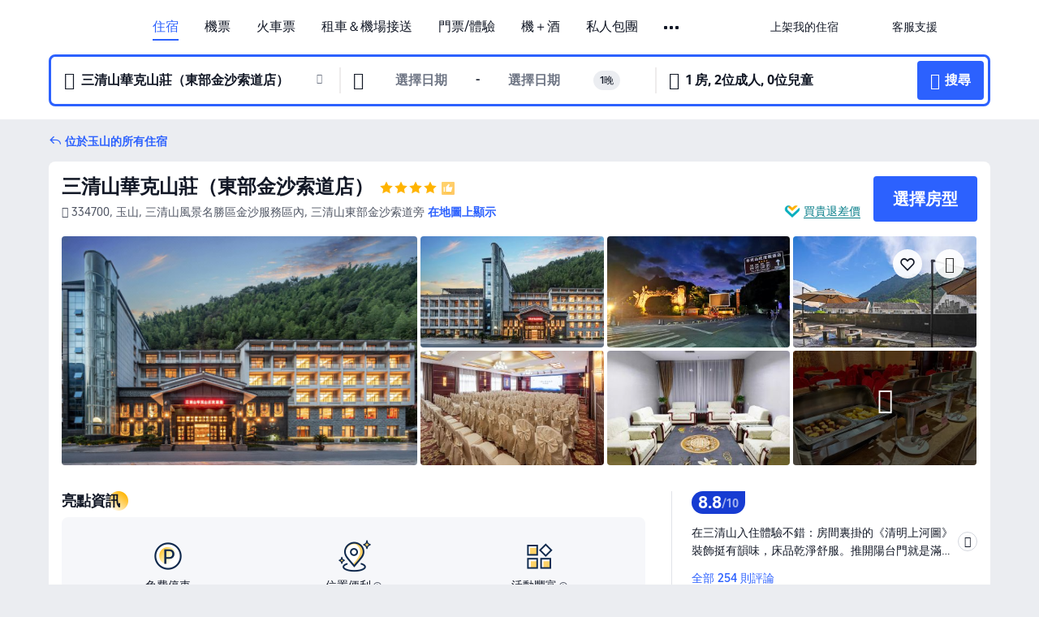

--- FILE ---
content_type: text/html; charset=utf-8
request_url: https://tw.trip.com/hotels/yushan-hotel-detail-694888/hua-ke-villa/
body_size: 63478
content:
<!DOCTYPE html><html lang="zh-TW" data-cargo="locale:zh-TW,language:tw,currency:TWD,contextType:online,site:TW,group:Trip,country:TW"><head><meta charSet="utf-8"/><link rel="preconnect" href="https://ak-d.tripcdn.com/"/><link rel="preconnect" href="https://aw-d.tripcdn.com/"/><link rel="preload" href="https://ak-s-cw.tripcdn.com/modules/ibu/online-assets/TripGeom-Regular.ba9c64b894f5e19551d23b37a07ba0a4.woff2" as="font" crossorigin="" fetchpriority="high"/><link rel="preload" href="https://ak-s-cw.tripcdn.com/modules/ibu/online-assets/TripGeom-Medium.c01bb95e18e1b0d0137ff80b79b97a38.woff2" as="font" crossorigin="" fetchpriority="high"/><link rel="preload" href="https://ak-s-cw.tripcdn.com/modules/ibu/online-assets/TripGeom-Bold.9e9e0eb59209311df954413ff4957cbb.woff2" as="font" crossorigin="" fetchpriority="high"/><link rel="preload" href="https://ak-s-cw.tripcdn.com/NFES/trip-hotel-online/1764570211074/_next/serverStatic/font/iconfont.woff2" as="font" crossorigin="" fetchpriority="low"/><link rel="stylesheet" href="https://ak-s-cw.tripcdn.com/NFES/trip-hotel-online/1764570211074/_next/static/css/c0e7c5bb755a11d6.css" crossorigin="anonymous" data-precedence="high"/><link rel="stylesheet" href="https://ak-s-cw.tripcdn.com/NFES/trip-hotel-online/1764570211074/_next/static/css/082c0e64ad1c9dfa.css" crossorigin="anonymous" data-precedence="high"/><link rel="stylesheet" href="https://ak-s-cw.tripcdn.com/NFES/trip-hotel-online/1764570211074/_next/static/css/b35f9c0397f5e7aa.css" crossorigin="anonymous" data-precedence="high"/><link rel="stylesheet" href="https://ak-s-cw.tripcdn.com/NFES/trip-hotel-online/1764570211074/_next/static/css/e124c200659256c9.css" crossorigin="anonymous" data-precedence="high"/><link rel="stylesheet" href="https://ak-s-cw.tripcdn.com/NFES/trip-hotel-online/1764570211074/_next/static/css/a1184576182f7c1b.css" crossorigin="anonymous" data-precedence="high"/><link rel="preload" as="style" href="https://ak-s-cw.tripcdn.com/modules/ibu/ibu-public-component-umd/style.b7b60106e8e8a07d9ee0e3ec624de507.css" crossorigin="anonymous"/><link rel="preload" as="style" href="https://ak-s-cw.tripcdn.com/modules/ibu/online-assets/font.ddfdb9c8916dd1ec37cbf52f9391aca5.css" crossorigin="anonymous"/><link rel="preload" href="https://pages.trip.com/Hotels/libs/sdt/sdt.min.0.0.9.js" as="script"/><link rel="preload" href="https://aw-s.tripcdn.com/NFES/trip-hotel-online/1764570211074/_next/static/chunks/app/detail/page-59f7cee4cf8d0a9b.js" as="script"/><link rel="preload" href="//ak-s.tripcdn.com/modules/hotel/hotel-spider-defence-new/sdt.1004-common.min.1589d4c8f1f0c32bbeb180195d34e6b4.js" as="script"/><meta name="viewport" content="width=device-width, initial-scale=1"/><link rel="preload" href="https://ak-d.tripcdn.com/images/1mc5g12000oe5e7txF31D_R_960_660_R5_D.jpg" as="image" fetchpriority="high"/><title>三清山華克山莊（東部金沙索道店） | 2025最新訂房優惠｜玉山住宿推薦 - Trip.com</title><meta name="description" content="三清山華克山莊（東部金沙索道店） 2025 最新飯店優惠來啦！透過 Trip.com 訂房，不僅能查看真實評價、比較房型，新用戶還可享飯店最高 8% 折扣，再搭配 Trip.com 會員方案累積積分，下次訂房再省一筆，讓你用最划算的價格入住高 CP 值的玉山飯店。"/><meta name="keywords" content="三清山華克山莊（東部金沙索道店）"/><meta property="og:type" content="website"/><meta property="og:title" content="三清山華克山莊（東部金沙索道店） | 2025最新訂房優惠｜玉山住宿推薦 - Trip.com"/><meta property="og:description" content="三清山華克山莊（東部金沙索道店） 2025 最新飯店優惠來啦！透過 Trip.com 訂房，不僅能查看真實評價、比較房型，新用戶還可享飯店最高 8% 折扣，再搭配 Trip.com 會員方案累積積分，下次訂房再省一筆，讓你用最划算的價格入住高 CP 值的玉山飯店。"/><meta property="og:url" content="https://tw.trip.com/hotels/yushan-hotel-detail-694888/hua-ke-villa/"/><meta property="og:image" content="https://ak-d.tripcdn.com/images/1mc5g12000oe5e7txF31D_R_960_660_R5_D.jpg"/><meta property="og:site_name" content="Sanqingshan-Huake-Villa-East-Jinsha-Cableway-Branch"/><link rel="alternate" href="https://www.trip.com/hotels/yushan-hotel-detail-694888/hua-ke-villa/" hrefLang="x-default"/><link rel="alternate" href="https://uk.trip.com/hotels/yushan-hotel-detail-694888/hua-ke-villa/" hrefLang="en-GB"/><link rel="alternate" href="https://hk.trip.com/hotels/yushan-hotel-detail-694888/hua-ke-villa/" hrefLang="zh-Hant-HK"/><link rel="alternate" href="https://kr.trip.com/hotels/yushan-hotel-detail-694888/hua-ke-villa/" hrefLang="ko"/><link rel="alternate" href="https://jp.trip.com/hotels/yushan-hotel-detail-694888/hua-ke-villa/" hrefLang="ja"/><link rel="alternate" href="https://sg.trip.com/hotels/yushan-hotel-detail-694888/hua-ke-villa/" hrefLang="en-SG"/><link rel="alternate" href="https://au.trip.com/hotels/yushan-hotel-detail-694888/hua-ke-villa/" hrefLang="en-AU"/><link rel="alternate" href="https://de.trip.com/hotels/yushan-hotel-detail-694888/hua-ke-villa/" hrefLang="de"/><link rel="alternate" href="https://fr.trip.com/hotels/yushan-hotel-detail-694888/hua-ke-villa/" hrefLang="fr"/><link rel="alternate" href="https://es.trip.com/hotels/yushan-hotel-detail-694888/hua-ke-villa/" hrefLang="es"/><link rel="alternate" href="https://it.trip.com/hotels/yushan-hotel-detail-694888/hua-ke-villa/" hrefLang="it"/><link rel="alternate" href="https://ru.trip.com/hotels/yushan-hotel-detail-694888/hua-ke-villa/" hrefLang="ru"/><link rel="alternate" href="https://th.trip.com/hotels/yushan-hotel-detail-694888/hua-ke-villa/" hrefLang="th"/><link rel="alternate" href="https://id.trip.com/hotels/yushan-hotel-detail-694888/hua-ke-villa/" hrefLang="id"/><link rel="alternate" href="https://my.trip.com/hotels/yushan-hotel-detail-694888/hua-ke-villa/" hrefLang="ms"/><link rel="alternate" href="https://vn.trip.com/hotels/yushan-hotel-detail-694888/hua-ke-villa/" hrefLang="vi"/><link rel="alternate" href="https://nl.trip.com/hotels/yushan-hotel-detail-694888/hua-ke-villa/" hrefLang="nl"/><link rel="alternate" href="https://pl.trip.com/hotels/yushan-hotel-detail-694888/hua-ke-villa/" hrefLang="pl"/><link rel="alternate" href="https://gr.trip.com/hotels/yushan-hotel-detail-694888/hua-ke-villa/" hrefLang="el"/><link rel="alternate" href="https://tr.trip.com/hotels/yushan-hotel-detail-694888/hua-ke-villa/" hrefLang="tr"/><link rel="alternate" href="https://br.trip.com/hotels/yushan-hotel-detail-694888/hua-ke-villa/" hrefLang="pt-BR"/><link rel="alternate" href="https://tw.trip.com/hotels/yushan-hotel-detail-694888/hua-ke-villa/" hrefLang="zh-Hant-TW"/><link rel="alternate" href="https://nz.trip.com/hotels/yushan-hotel-detail-694888/hua-ke-villa/" hrefLang="en-NZ"/><link rel="alternate" href="https://ca.trip.com/hotels/yushan-hotel-detail-694888/hua-ke-villa/" hrefLang="en-CA"/><link rel="alternate" href="https://us.trip.com/hotels/yushan-hotel-detail-694888/hua-ke-villa/" hrefLang="en-US"/><link rel="alternate" href="https://pk.trip.com/hotels/yushan-hotel-detail-694888/hua-ke-villa/" hrefLang="en-PK"/><link rel="alternate" href="https://in.trip.com/hotels/yushan-hotel-detail-694888/hua-ke-villa/" hrefLang="en-IN"/><link rel="alternate" href="https://sa.trip.com/hotels/yushan-hotel-detail-694888/hua-ke-villa/" hrefLang="ar-SA"/><link rel="alternate" href="https://ae.trip.com/hotels/yushan-hotel-detail-694888/hua-ke-villa/" hrefLang="en-AE"/><link rel="alternate" href="https://at.trip.com/hotels/yushan-hotel-detail-694888/hua-ke-villa/" hrefLang="de-AT"/><link rel="alternate" href="https://dk.trip.com/hotels/yushan-hotel-detail-694888/hua-ke-villa/" hrefLang="da"/><link rel="alternate" href="https://fi.trip.com/hotels/yushan-hotel-detail-694888/hua-ke-villa/" hrefLang="fi"/><link rel="alternate" href="https://mx.trip.com/hotels/yushan-hotel-detail-694888/hua-ke-villa/" hrefLang="es-MX"/><link rel="alternate" href="https://ph.trip.com/hotels/yushan-hotel-detail-694888/hua-ke-villa/" hrefLang="en-PH"/><link rel="alternate" href="https://pt.trip.com/hotels/yushan-hotel-detail-694888/hua-ke-villa/" hrefLang="pt"/><link rel="alternate" href="https://se.trip.com/hotels/yushan-hotel-detail-694888/hua-ke-villa/" hrefLang="sv"/><link rel="canonical" href="https://tw.trip.com/hotels/yushan-hotel-detail-694888/hua-ke-villa/"/><script type="text/javascript">window.UBT_BIZCONFIG={isLoadRMS:false}</script><link rel="stylesheet" href="https://ak-s-cw.tripcdn.com/modules/ibu/ibu-public-component-umd/style.b7b60106e8e8a07d9ee0e3ec624de507.css" crossorigin="anonymous"/><script src="https://ak-s-cw.tripcdn.com/modules/ibu/ibu-public-component-umd/production.min.e60ad7659c4307455a5d16ce5eb7707d.js" crossorigin="anonymous"></script><script src="https://ak-s-cw.tripcdn.com/modules/ibu/gtm-loader/gtm-loader.131ef8b57f3d288725f3c2c14517cd74.js"></script><link rel="stylesheet" href="https://ak-s-cw.tripcdn.com/modules/ibu/online-assets/font.ddfdb9c8916dd1ec37cbf52f9391aca5.css" crossorigin="anonymous"/><script type="application/ld+json">{"@type":"Hotel","name":"三清山華克山莊（東部金沙索道店）(Sanqingshan Huake Villa (East Jinsha Cableway Branch))","address":{"postalCode":"334700","addressLocality":"三清山風景名勝區金沙服務區內, 三清山東部金沙索道旁","streetAddress":"334700, 玉山, 三清山風景名勝區金沙服務區內, 三清山東部金沙索道旁","addressRegion":"玉山","addressCountry":"中國","@type":"PostalAddress"},"image":"https://ak-d.tripcdn.com/images/1mc5g12000oe5e7txF31D_R_960_660_R5_D.jpg","@context":"http://schema.org","aggregateRating":{"bestRating":5,"@type":"AggregateRating","reviewCount":"254","ratingValue":"4.4"},"priceRange":"TWD1,138 起","url":"https://www.trip.com/hotels/yushan-hotel-detail-694888/hua-ke-villa/"}</script><script type="application/ld+json">{"@context":"https://schema.org","@type":"BreadcrumbList","itemListElement":[{"@type":"ListItem","position":1,"name":"Trip.com","item":"https://tw.trip.com"},{"@type":"ListItem","position":2,"name":"飯店","item":"https://tw.trip.com/hotels/"},{"@type":"ListItem","position":3,"name":"在江西的飯店","item":"https://tw.trip.com/hotels/province/cn-jiangxi.html"},{"@type":"ListItem","position":4,"name":"在玉山的飯店","item":"https://tw.trip.com/hotels/yushan-hotels-list-1001/"},{"@type":"ListItem","position":5,"name":"三清山華克山莊（東部金沙索道店）","item":""}]}</script><script type="application/ld+json">{"@context":"https://schema.org","@type":"FAQPage","mainEntity":[{"@type":"Question","name":"三清山華克山莊（東部金沙索道店）的入住及退房時間？","acceptedAnswer":{"@type":"Answer","text":"三清山華克山莊（東部金沙索道店）的辦理入住時間從14:00開始，退房時間則為12:00前，視客房供應狀況，可以在訂房時提出「提前入住」或「延後退房」的需求，旅客如果在非指定時間辦理入住或退房，可能需支付額外費用。此外，飯店提供入住前及退房後的行李寄放服務。"}},{"@type":"Question","name":"三清山華克山莊（東部金沙索道店）附近有火車站嗎？","acceptedAnswer":{"@type":"Answer","text":"最近的火車站為開化站，開車距離37.9公里（約55 分鐘）。"}},{"@type":"Question","name":"三清山華克山莊（東部金沙索道店）提供早餐嗎？","acceptedAnswer":{"@type":"Answer","text":"有，三清山華克山莊（東部金沙索道店）提供的早餐選項有：中式。現在透過 Trip.com 預訂含早餐的房型，除了不用擔心早餐，還可以輕鬆省下一筆，提前網路預訂比現場購買更划算！ "}},{"@type":"Question","name":"三清山華克山莊（東部金沙索道店）是否提供接駁服務？","acceptedAnswer":{"@type":"Answer","text":"否，三清山華克山莊（東部金沙索道店）沒有提供機場接駁服務。"}},{"@type":"Question","name":"三清山華克山莊（東部金沙索道店）附近有哪些熱門景點？","acceptedAnswer":{"@type":"Answer","text":"鄰近三清山華克山莊（東部金沙索道店）的熱門景點有三清山號小火車，距您搜尋點的直線距離 390公尺。"}}]}</script><link rel="preload" href="https://ak-s-cw.tripcdn.com/ares/api/cc?f=locale%2Fv3%2F100043054%2Fzh-TW.js%2C%2Flocale%2Fv3%2F6002%2Fzh-TW.js%2C%2Flocale%2Fv3%2F6001%2Fzh-TW.js%2C%2Flocale%2Fv3%2F330151%2Fzh-TW.js%2C%2Flocale%2Fv3%2F330153%2Fzh-TW.js%2C%2Flocale%2Fv3%2F100015471%2Fzh-TW.js%2C%2Flocale%2Fv3%2F100009239%2Fzh-TW.js%2C%2Flocale%2Fv3%2F37666%2Fzh-TW.js%2C%2Flocale%2Fv3%2F100015469%2Fzh-TW.js%2C%2Flocale%2Fv3%2F33000032%2Fzh-TW.js%2C%2Flocale%2Fv3%2F33000006%2Fzh-TW.js%2C%2Flocale%2Fv3%2F33000018%2Fzh-TW.js%2C%2Flocale%2Fv3%2F33000015%2Fzh-TW.js%2C%2Flocale%2Fv3%2F33000010%2Fzh-TW.js%2C%2Flocale%2Fv3%2F6005%2Fzh-TW.js&amp;etagc=a4e6b4e970acc0b2eb995764146ff55d&amp;defaultNfesId=100043054" as="script" crossorigin="anonymous"/><script id="webcore_internal" type="application/json" crossorigin="anonymous">{"rootMessageId":"100043054-0a98d0ca-490182-101695"}</script><script src="https://ak-s-cw.tripcdn.com/NFES/trip-hotel-online/1764570211074/_next/static/chunks/polyfills-c67a75d1b6f99dc8.js" crossorigin="anonymous" nomodule=""></script></head><body dir="ltr" class="ibu-hotel-online-tripgeom" data-domain="ak"><div id="hp_container" class=""><div id="ibu_hotel_header" class="header_headerBGC__MTFNi"><div class="mc-hd mc-hd__zh-tw mc-hd_line mc-hd_theme_white mc-hd-single_row"><div class="mc-hd__inner"><div class="mc-hd__flex-con clear-float"><div class="mc-hd__logo-con mc-hd__logo-con-zh-TW"><div class="mc-hd__trip-logo-placeholder"></div></div><div class="mc-hd__nav-single-row"><div class="mc-hd__nav-con 3010 mc-hd__nav-loading" id="ibuHeaderChannels"><ul class="mc-hd__nav"><li class="mc-hd__nav-item"><a id="header_action_nav_hotels" class="mc-hd__nav-lnk is-active" title="住宿" href="/hotels/?locale=zh-TW&amp;curr=TWD">住宿</a></li><li class="mc-hd__nav-item"><a id="header_action_nav_flights" class="mc-hd__nav-lnk" title="機票" href="/flights/?locale=zh-TW&amp;curr=TWD">機票</a></li><li class="mc-hd__nav-item"><a id="header_action_nav_trains" class="mc-hd__nav-lnk" title="火車票" href="/trains/?locale=zh-TW&amp;curr=TWD">火車票</a></li><li class="mc-hd__nav-item mc-hd__nav-item-wth-sub"><span id="header_action_nav_cars" class="mc-hd__nav-lnk" title="租車＆機場接送">租車＆機場接送</span><ul class="mc-hd__nav-item-sub"><li><a id="header_action_nav_租車" href="/carhire/?channelid=14409&amp;locale=zh-TW&amp;curr=TWD" class="mc-hd__sub-nav-lnk">租車</a></li><li><a id="header_action_nav_機場接送" href="/airport-transfers/?locale=zh-TW&amp;curr=TWD" class="mc-hd__sub-nav-lnk">機場接送</a></li></ul></li><li class="mc-hd__nav-item mc-hd__nav-item-wth-sub"><a id="header_action_nav_ttd" class="mc-hd__nav-lnk" title="門票/體驗" href="/things-to-do/ttd-home/?ctm_ref=vactang_page_23810&amp;locale=zh-TW&amp;curr=TWD">門票/體驗</a><ul class="mc-hd__nav-item-sub"><li><a id="header_action_nav_門票/體驗" href="/things-to-do/ttd-home/?ctm_ref=vactang_page_23810&amp;locale=zh-TW&amp;curr=TWD" class="mc-hd__sub-nav-lnk">門票/體驗</a></li><li><a id="header_action_nav_eSIM &amp; SIM" href="/sale/w/10229/esim.html?locale=zh-TW&amp;curr=TWD" class="mc-hd__sub-nav-lnk">eSIM &amp; SIM</a></li></ul></li><li class="mc-hd__nav-item"><a id="header_action_nav_packages" class="mc-hd__nav-lnk" title="機＋酒" href="/packages/?sourceFrom=IBUBundle_home&amp;locale=zh-TW&amp;curr=TWD">機＋酒</a></li><li class="mc-hd__nav-item"><a id="header_action_nav_privatetours" class="mc-hd__nav-lnk" title="私人包團" href="/package-tours/private-tours?locale=zh-TW&amp;curr=TWD">私人包團</a></li><li class="mc-hd__nav-item"><a id="header_action_nav_grouptours" class="mc-hd__nav-lnk" title="跟團遊" href="/package-tours/group-tours?locale=zh-TW&amp;curr=TWD">跟團遊</a></li><li class="mc-hd__nav-item mc-hd__nav-item-wth-sub"><span id="header_action_nav_travelinspiration" class="mc-hd__nav-lnk" title="旅遊靈感">旅遊靈感</span><ul class="mc-hd__nav-item-sub"><li><a id="header_action_nav_旅遊攻略" href="/travel-guide/?locale=zh-TW&amp;curr=TWD" class="mc-hd__sub-nav-lnk">旅遊攻略</a></li><li><a id="header_action_nav_排行榜" href="/toplist/tripbest/home?locale=zh-TW&amp;curr=TWD" class="mc-hd__sub-nav-lnk">排行榜</a></li></ul></li><li class="mc-hd__nav-item"><a id="header_action_nav_tripmap" class="mc-hd__nav-lnk" title="旅遊地圖" href="/webapp/tripmap/travel?entranceId=Triponlinehomeside&amp;locale=zh-TW&amp;curr=TWD">旅遊地圖</a></li><li class="mc-hd__nav-item"><a id="header_action_nav_tripcoins" class="mc-hd__nav-lnk" title="Trip.com 獎勵計畫" href="/customer/loyalty/?locale=zh-TW&amp;curr=TWD">Trip.com 獎勵計畫</a></li><li class="mc-hd__nav-item"><a id="header_action_nav_sales" class="mc-hd__nav-lnk" title="優惠" href="/sale/deals/?locale=zh-TW&amp;curr=TWD">優惠</a></li></ul></div></div><div class="mc-hd__func-con" id="ibuHeaderMenu"><div class="mc-hd__func"><div class="mc-hd__option-app-placeholder">App</div><div class="mc-hd__option"><div class="mc-hd__entry"><span title="上架我的住宿">上架我的住宿</span><i class="fi fi-Hotels"></i></div></div><div class="mc-hd__option mc-hd__option__selector"><div class="mc-hd__selector mc-lhd-menu-selector" tabindex="0" role="button" aria-haspopup="dialog" aria-label="語言/幣別"><div class="mc-lhd-menu-selector-locale-con" style="padding:8px" aria-hidden="true"><div class="mc-lhd-menu-selector-locale zh_tw"><i class="locale-icon flag-zh-TW"></i></div></div></div></div><div class="mc-hd__option"><div class="mc-hd__help"><span title="客服支援">客服支援</span><i class="fi fi-ic_help"></i></div></div><div class="mc-hd__search-booking-placeholder">尋找訂單</div><div class="mc-lhd-menu-account mc-lhd-account-nologin" style="display:none"></div></div></div></div></div></div><script>if (typeof Object.assign !== 'function') {window._assignObject = function(t, s) {for (var k in s) { t[k] = s[k] }; return t }; }else { window._assignObject = Object.assign } window.__CARGO_DATA__ = _assignObject(window.__CARGO_DATA__ || {}, {"channelmetauoe1":[{"channel":"home","source":"flights","value":"{\"displayName\":\"Home\",\"displayNameSharkKey\":\"ButtonText_Home\",\"path\":\"\"}"},{"channel":"hotels","source":"flights","value":"{\"displayName\":\"Hotels\",\"displayNameSharkKey\":\"ButtonText_Hotel\",\"path\":\"/hotels/\",\"icon\":\"fi-hotel_new\",\"groupId\":1}"},{"channel":"flights","source":"flights","value":"{\"displayName\":\"Flights\",\"displayNameSharkKey\":\"ButtonText_Flights\",\"path\":\"/flights/\",\"icon\":\"fi-flight\",\"groupId\":1}"},{"channel":"trains","source":"flights","value":"{\"displayName\":\"Trains\",\"displayNameSharkKey\":\"ButtonText_Trains\",\"path\":\"/trains/\",\"icon\":\"fi-train\",\"groupId\":1}"},{"channel":"ttd","source":"flights","value":"{\"displayName\":\"TNT\",\"displayNameSharkKey\":\"ButtonText_TTD\",\"path\":\"/things-to-do/ttd-home/?ctm_ref=vactang_page_23810\",\"icon\":\"fi-ic_tnt\",\"groupId\":1}"},{"channel":"travelguide","source":"flights","value":"{\"displayName\":\"Attractions\",\"displayNameSharkKey\":\"ButtonText_TravelGuide\",\"path\":\"/travel-guide/\",\"icon\":\"fi-destination\",\"parent\":\"travelinspiration\",\"groupId\":3}"},{"channel":"carhire","source":"flights","value":"{\"displayName\":\"Car Rentals\",\"displayNameSharkKey\":\"ButtonText_Carhire\",\"path\":\"/carhire/?channelid=14409\",\"parent\":\"cars\",\"icon\":\"fi-car\",\"groupId\":1}"},{"channel":"airporttransfers","source":"flights","value":"{\"displayName\":\"Airport Transfers\",\"displayNameSharkKey\":\"ButtonText_AirportTransfers\",\"path\":\"/airport-transfers/\",\"parent\":\"cars\",\"icon\":\"fi-airport-transfer\",\"groupId\":1}"},{"channel":"cars","source":"flights","value":"{\"displayName\":\"Cars\",\"displayNameSharkKey\":\"ButtonText_Cars\",\"path\":\"\",\"icon\":\"fi-ic_carrental\",\"groupId\":1}"},{"channel":"sales","source":"flights","value":"{\"displayName\":\"Deals\",\"displayNameSharkKey\":\"ButtonText_Deals\",\"path\":\"/sale/deals/\",\"icon\":\"fi-a-ic_deal21x\",\"groupId\":3}"},{"channel":"tripcoins","source":"flights","value":"{\"displayName\":\"Trip Rewards\",\"displayNameSharkKey\":\"ButtonText_TripRewards\",\"path\":\"/customer/loyalty/\",\"icon\":\"fi-a-TripCoins\",\"groupId\":4}"},{"channel":"giftcard","source":"flights","value":"{\"displayName\":\"GiftCard\",\"displayNameSharkKey\":\"ButtonText_GiftCard\",\"path\":\"/giftcard\",\"icon\":\"fi-ic_giftcard\",\"groupId\":2}"},{"channel":"cruises","source":"flights","value":"{\"displayName\":\"Cruises\",\"displayNameSharkKey\":\"ButtonText_Cruises\",\"path\":\"/cruises\",\"icon\":\"fi-ic_BU_cruises\",\"groupId\":2}"},{"channel":"others","source":"flights","value":"{\"path\":\"/sale/w/1744/singaporediscovers.html?locale=en_sg\",\"displayName\":\"SingapoRediscovers Vouchers\",\"displayNameSharkKey\":\"key_channel_sg_vouchers\"}"},{"channel":"packages","source":"flights","value":"{\"displayName\":\"Bundle\",\"displayNameSharkKey\":\"ButtonText_Bundle\",\"path\":\"/packages/?sourceFrom=IBUBundle_home\",\"icon\":\"fi-ic_bundle\",\"groupId\":1}"},{"channel":"customtrips","source":"flights","value":"{\"displayName\":\"Custom Trips\",\"displayNameSharkKey\":\"ButtonText_CustomTrip\",\"path\":\"/custom-trips/index\",\"icon\":\"fi-a-ic_BU_customtrips\",\"groupId\":2}"},{"channel":"insurance","source":"flights","value":"{\"displayName\":\"Insurance\",\"displayNameSharkKey\":\"ButtonText_Insurance\",\"path\":\"/insurance?bid=1&cid=2&pid=1\",\"icon\":\"fi-ic_insurance\",\"groupId\":2}"},{"channel":"tnt","source":"flights","value":"{\"displayName\":\"tnt\",\"displayNameSharkKey\":\"ButtonText_TTD\",\"path\":\"/things-to-do/ttd-home/?ctm_ref=vactang_page_23810\",\"parent\":\"ttd\",\"icon\":\"fi-ic_tnt\",\"groupId\":1}"},{"channel":"esim","source":"flights","value":"{\"displayName\":\"eSIM\",\"displayNameSharkKey\":\"ButtonText_eSim\",\"path\":\"/sale/w/10229/esim.html\",\"parent\":\"ttd\",\"groupId\":1}"},{"channel":"tripmap","source":"flights","value":"{\"displayName\":\"Map\",\"displayNameSharkKey\":\"ButtonText_Map\",\"path\":\"/webapp/tripmap/travel?entranceId=Triponlinehomeside\",\"icon\":\"fi-a-itinerarymap\",\"groupId\":3}"},{"channel":"travelinspiration","source":"flights","value":"{\"displayName\":\"TravelInspiration\",\"displayNameSharkKey\":\"ButtonText_TravelInspiration\",\"path\":\"\",\"icon\":\"fi-destination\",\"groupId\":3}"},{"channel":"tripbest","source":"flights","value":"{\"displayName\":\"TripBest\",\"displayNameSharkKey\":\"ButtonText_TripBest\",\"path\":\"/toplist/tripbest/home\",\"icon\":\"fi-destination\",\"parent\":\"travelinspiration\",\"groupId\":3}"},{"channel":"tripplanner","source":"flights","value":"{\"displayName\":\"TripPlanner\",\"displayNameSharkKey\":\"ButtonText_TripPlanner\",\"path\":\"/webapp/tripmap/tripplanner?source=t_online_homepage\",\"groupId\":3,\"iconUrl\":\"https://dimg04.tripcdn.com/images/05E1712000o6ljnud70A3.svg\",\"activeIconUrl\":\"https://dimg04.tripcdn.com/images/05E3c12000nm1joaw5B34.png\"}"},{"channel":"grouptours","source":"flights","value":"{\"displayName\":\"Group Tours\",\"displayNameSharkKey\":\"ButtonText_GroupTours\",\"path\":\"/package-tours/group-tours\",\"groupId\":2,\"iconUrl\":\"https://dimg04.tripcdn.com/images/05E6i12000nn4rqq27CB1.svg\",\"activeIconUrl\":\"https://dimg04.tripcdn.com/images/05E6i12000nn4rqq27CB1.svg\"}"},{"channel":"privatetours","source":"flights","value":"{\"displayName\":\"Private Tours\",\"displayNameSharkKey\":\"ButtonText_PrivateTours\",\"path\":\"/package-tours/private-tours\",\"groupId\":2,\"iconUrl\":\"https://dimg04.tripcdn.com/images/05E4612000nn4rnod1150.svg\",\"activeIconUrl\":\"https://dimg04.tripcdn.com/images/05E4612000nn4rnod1150.svg\"}"}],"locale":"zh-TW","onlinechannelsczhtwe1":[{"locale":"zh-TW","channel":"hotels","value":"1"},{"locale":"zh-TW","channel":"flights","value":"1"},{"locale":"zh-TW","channel":"trains","value":"1"},{"locale":"zh-TW","channel":"cars","value":"1"},{"locale":"zh-TW","channel":"carhire","value":"1"},{"locale":"zh-TW","channel":"airporttransfers","value":"1"},{"locale":"zh-TW","channel":"ttd","value":"1"},{"locale":"zh-TW","channel":"tnt","value":"1"},{"locale":"zh-TW","channel":"esim","value":"1"},{"locale":"zh-TW","channel":"packages","value":"1"},{"locale":"zh-TW","channel":"privatetours","value":"1"},{"locale":"zh-TW","channel":"grouptours","value":"1"},{"locale":"zh-TW","channel":"travelinspiration","value":"1"},{"locale":"zh-TW","channel":"travelguide","value":"1"},{"locale":"zh-TW","channel":"tripbest","value":"1"},{"locale":"zh-TW","channel":"tripmap","value":"1"},{"locale":"zh-TW","channel":"tripcoins","value":"1"},{"locale":"zh-TW","channel":"sales","value":"1"}],"menumetaczhtwe0":"{\"entry\":{\"url\":\"/list-your-property?channel=21\",\"displaySharkKey\":\"key_header_entry\"},\"help\":{\"mode\":\"entry\",\"url\":\"/pages/support\"},\"mybooking\":{\"url\":\"/order/all\",\"displaySharkKey\":\"V3_Profile_MyOrders\"}}","loginmenue0":"{\"menu\":[{\"show\":true,\"displayName\":\"My Bookings\",\"displayNameSharkKey\":\"V3_Profile_MyOrders\",\"include\":\"all\",\"link\":\"/order/all\",\"id\":\"booking\"},{\"show\":false,\"displayName\":\"Trip Coins\",\"displayNameSharkKey\":\"V3_Profile_Points\",\"include\":\"all\",\"showByLocale\":\"en-ca,da-dk,fi-fi,uk-ua,pt-pt,es-mx,sv-se,nl-nl,pl-pl,en-sg,ja-jp,ko-kr,en-hk,zh-hk,de-de,fr-fr,es-es,ru-ru,id-id,en-id,th-th,en-th,ms-my,en-my,en-au,en-xx,en-us,es-us,tr-tr,en-ie,de-at,de-ch,fr-ch,nl-be,en-be,fr-be,en-il,pt-br,el-gr,en-ae,en-sa,en-nz,en-gb,it-it,vi-vn,en-ph,en-in,en-pk,en-kw,en-qa,en-om,en-bh,en-kh,ru-az,ru-by,ru-kz,zh-sg,zh-my\",\"link\":\"/customer/points/\",\"id\":\"points\"},{\"show\":true,\"displayName\":\"Promo Codes\",\"displayNameSharkKey\":\"V3_Promo_Code\",\"include\":\"all\",\"link\":\"/customer/promo/\",\"id\":\"codes\"},{\"show\":true,\"displayName\":\"Profile\",\"displayNameSharkKey\":\"V3_Text_MembInfo\",\"include\":\"all\",\"link\":\"/membersinfo/profile/\",\"id\":\"profile\"},{\"show\":false,\"displayName\":\"Friend Referrals\",\"displayNameSharkKey\":\"V3_Text_Friend\",\"include\":\"all\",\"link\":\"/sale/w/1899/friends-referral-main.html?locale=en_xx\",\"id\":\"Friend\"},{\"show\":false,\"displayName\":\"Favorites\",\"displayNameSharkKey\":\"ButtonText_Hotel_Collection\",\"showByLocale\":\"en-ca,da-dk,fi-fi,uk-ua,pt-pt,es-mx,sv-se,nl-nl,pl-pl,en-sg,ja-jp,ko-kr,en-hk,zh-hk,zh-tw,de-de,fr-fr,es-es,ru-ru,id-id,en-id,th-th,en-th,ms-my,en-my,en-au,en-xx,en-us,es-us,tr-tr,en-ie,de-at,de-ch,fr-ch,nl-be,en-be,fr-be,en-il,pt-br,el-gr,en-ae,en-sa,en-nz,en-gb,it-it,vi-vn,en-ph,en-in,en-pk,en-kw,en-qa,en-om,en-bh,en-kh,ru-az,ru-by,ru-kz,zh-sg,zh-my\",\"include\":\"all\",\"link\":\"/favorite/\",\"id\":\"favorites\"},{\"show\":false,\"showByLocale\":\"en-xx,en-us,en-sg,en-au,en-my,en-gb,en-be,en-ch,en-ie,en-ca,en-sa,en-hk,en-ae,en-nz,en-il,zh-tw,zh-hk,ja-jp,ko-kr,th-th,vi-vn,en-th,en-id,en-ph,en-in,en-pk,en-kw,en-qa,en-om,en-bh,en-kh,ru-az,ru-by,ru-kz,zh-sg,zh-my\",\"displayName\":\"Moments\",\"displayNameSharkKey\":\"V3_Profile_Moments\",\"include\":\"all\",\"link\":\"/travel-guide/personal-home\",\"id\":\"Moments\"},{\"show\":false,\"displayName\":\"Flight Price Alerts\",\"displayNameSharkKey\":\"Key_Flight_Price_Alerts\",\"include\":\"all\",\"showByLocale\":\"en-ca,da-dk,fi-fi,uk-ua,pt-pt,es-mx,sv-se,nl-nl,pl-pl,en-sg,ja-jp,ko-kr,en-hk,zh-hk,de-de,fr-fr,es-es,ru-ru,id-id,en-id,th-th,en-th,ms-my,en-my,en-au,en-xx,en-us,es-us,tr-tr,en-ie,de-at,de-ch,fr-ch,nl-be,en-be,fr-be,en-il,pt-br,el-gr,en-ae,en-sa,en-nz,en-gb,it-it,vi-vn,en-ph,en-in,en-pk,en-kw,en-qa,en-om,en-bh,en-kh,ru-az,ru-by,ru-kz,zh-sg,zh-my\",\"link\":\"/flights/price-alert/\",\"id\":\"flghtAlert\"},{\"show\":false,\"displayName\":\"Rewards\",\"displayNameSharkKey\":\"Key_Entrance_Title\",\"include\":\"all\",\"showByLocale\":\"en-ca,da-dk,fi-fi,uk-ua,pt-pt,es-mx,sv-se,nl-nl,pl-pl,en-sg,ja-jp,ko-kr,en-hk,zh-hk,de-de,fr-fr,es-es,ru-ru,id-id,en-id,th-th,en-th,ms-my,en-my,en-au,en-xx,en-us,es-us,tr-tr,en-ie,de-at,de-ch,fr-ch,nl-be,en-be,fr-be,en-il,pt-br,el-gr,en-ae,en-sa,en-nz,en-gb,it-it,vi-vn,en-ph,en-in,en-pk,en-kw,en-qa,en-om,en-bh,en-kh,ru-az,ru-by,ru-kz,zh-sg,zh-my\",\"link\":\"/customer/tierpoints/\",\"id\":\"rewards\"}]}"})</script></div><div class="content"><div class="page_detailPage__zRS1L"><div class="detailSearchBox_detailSearchBox-container__GKmx0"><div class="detailSearchBox_searchBox-wrap__WvYqJ"><div dir="ltr" class="searchBoxContainer__z5SAp responsive__iDq6D"><div class="searchBox__gPrFy" style="border:3px solid var(--smtcColorBorderBrandBold)"><div class="destination__MneKx responsive__vrNTP"><div class="descriptionBorderBox__Fn4fW"><div class="destination-inputBox__lJLLb"><i class="hotel_desktop_trip- ic ic-locationline ic_locationline destination-icon__WAVAD" aria-hidden="true"></i><div class="destination-inputBoxIputContainer__NRWlF"><input id="destinationInput" class="destination-inputBox_input__FyxR4" type="text" autoComplete="off" placeholder="打算去哪玩？" tabindex="0" value="三清山華克山莊（東部金沙索道店）"/><div class="destination-inputBox_inputFake__mQ3Gz">三清山華克山莊（東部金沙索道店）</div></div><div class="destination-inputBoxClearIconContainer__Glo7x" tabindex="0"><i class="hotel_desktop_trip- ic ic-clear ic_clear destination-inputBoxClearIcon__olXZu" aria-hidden="true"></i></div><div class="divider__J9E6E"></div></div></div></div><div class="responsive__Djfnm calendar__U5W5V calendarRelavtive__pWLcx" tabindex="0"><div class="calendarBox__IY9SI"><i class="hotel_desktop_trip- ic ic-calendar ic_calendar calendar-icon___FMn8" aria-hidden="true"></i><div class="calendar-time__NWqIM"><input id="checkInInput" type="text" readonly="" placeholder="選擇日期" class="calendar-checkInInput__WKk2h" tabindex="-1" value=""/><div class="calendar-inputBox_inputFake__M3Udk">選擇日期</div></div><div class="calendar-nights___Bn9y">-</div><div class="calendar-time__NWqIM"><input id="checkOutInput" type="text" readonly="" placeholder="選擇日期" class="calendar-checkOutInput__aurPl" tabindex="-1" value=""/><div class="calendar-inputBox_inputFake__M3Udk">選擇日期</div></div><div class="nights__i8cwz"><span>1晚</span></div><div class="divider__XkfFN"></div></div><div tabindex="-1" data-stop-blur="stop-calendar-blur" class="calendarComponent__e4tJH"></div></div><div class="guest__MEM77 responsive__VcS0g" tabindex="0" role="button" aria-expanded="false"><div class="guestBox__lMID_"><i class="hotel_desktop_trip- ic ic-user ic_user guestBox-person__vuOLI" aria-hidden="true"></i><div class="guestBox-content__Pc63P">1 房, 2位成人, 0位兒童</div></div></div><div class="searchButton-container__HE5VV"><div class="searchButtonContainer__fIR6v responsive__C52t0"><button class="tripui-online-btn tripui-online-btn-large tripui-online-btn-solid-primary  tripui-online-btn-block  " type="button" style="padding:0 16px;font-size:16px;height:48px" dir="ltr"><div class="tripui-online-btn-content"><span class="tripui-online-btn-icon" style="transform:none"><i class="hotel_desktop_trip- ic ic-search ic_search searchButton-icon__OOYav" aria-hidden="true"></i></span><span class="tripui-online-btn-content-children ">搜尋</span></div></button></div></div></div></div></div></div><div class="crumb_hotelCrumb__8aaZb"><span class="crumb_hotelCrumb-box__zv3Ma" tabindex="0"><i class="smarticon u-icon u-icon-ic_new_back u-icon_ic_new_back crumb_hotelCrumb-icon__JsUUj" aria-hidden="true"></i><span class="crumb_hotelCrumb-title__siLyG">位於玉山的所有住宿</span></span></div><div class="page_detailMain__9AGj9 "><div class="hotelHeaderInfo_headInfo__s6DnB" id="trip_main_content"><div class="headInit_headInit__Z6g5X"><div class="headInit_headInit_left__AfFyu"><div class="headInit_headInit-title__m3aAX"><h1 class="headInit_headInit-title_nameA__EE_LB" data-exposure="{&quot;ubtKey&quot;:&quot;hotel_trip_detail_module_load&quot;,&quot;data&quot;:{&quot;masterhotelid&quot;:694888,&quot;page&quot;:&quot;10320668147&quot;,&quot;locale&quot;:&quot;zh-TW&quot;,&quot;module&quot;:&quot;hotel_name&quot;}}" data-send="devTrace" tabindex="0">三清山華克山莊（東部金沙索道店）</h1><span class="headInit_headInit-tagBox___eg6I"><div class="hotelTag_hotelTag_box__zvaUt"></div><span class="hotelLevel_hotelLevel__mhh3v"><i class="smarticon u-icon u-icon-ic_new_star u-icon_ic_new_star hotelLevel_hotelLevel_icon__IjXS0" aria-hidden="true"></i><i class="smarticon u-icon u-icon-ic_new_star u-icon_ic_new_star hotelLevel_hotelLevel_icon__IjXS0" aria-hidden="true"></i><i class="smarticon u-icon u-icon-ic_new_star u-icon_ic_new_star hotelLevel_hotelLevel_icon__IjXS0" aria-hidden="true"></i><i class="smarticon u-icon u-icon-ic_new_star u-icon_ic_new_star hotelLevel_hotelLevel_icon__IjXS0" aria-hidden="true"></i></span><span class="hotelBadge_badgeThumb__ugN50 hotelBadge_badgeThumb_5__n7lxp"></span><div class="hotelTag_hotelTag_box__zvaUt"></div></span></div><div><div class="headInit_headInit-address_position__OZU_R" data-exposure="{&quot;ubtKey&quot;:&quot;hotel_trip_detail_module_load&quot;,&quot;data&quot;:{&quot;masterhotelid&quot;:694888,&quot;page&quot;:&quot;10320668147&quot;,&quot;locale&quot;:&quot;zh-TW&quot;,&quot;module&quot;:&quot;hotel_address&quot;}}" data-send="devTrace"><span class="headInit_headInit-address_text__D_Atv" tabindex="0"><i class="hotel_desktop_trip- ic ic-locationline ic_locationline headInit_headInit-address_icon__3pBcD" aria-hidden="true"></i>334700, 玉山, 三清山風景名勝區金沙服務區內, 三清山東部金沙索道旁</span><div class="headInit_headInit-address_showmoregroup__Hgtra"><div tabindex="0"><div class="style_textLinkButton__XwrMR headInit_headInit-address_showmoreA__3ygOE"><span>在地圖上顯示</span></div></div></div></div></div></div><div class="headInit_headInit_right__XCEKz"><div class="headInit_headInit-leftSide__2bud1 headInit_headInit-leftSideTrip__HUM48"><div></div><div><div class="m-BRGEntry  " data-exposure="{&quot;ubtKey&quot;:&quot;htl_ol_comp_olWpm_wePriceMatch_exposure&quot;,&quot;data&quot;:{&quot;source_page&quot;:&quot;detail&quot;}}"><div class="m-BRGEntry-icon "></div><span class="m-BRGEntry-text" tabindex="0">買貴退差價</span></div></div></div><button class="tripui-online-btn tripui-online-btn-large tripui-online-btn-solid-primary    " type="button" style="padding:0 24px;height:56px;font-size:20px" dir="ltr"><div class="tripui-online-btn-content"><span class="tripui-online-btn-content-children ">選擇房型</span></div></button></div></div><div class="headAlbum_headAlbum__WXxRg"><div class="headAlbum_headAlbum-container__C9mUv"><div class="headAlbum_headAlbum-bigpic__CJHFG"><div class="headAlbum_headAlbum_position__bQWOy"><div tabindex="0" class="headAlbum_headAlbum-smallpics_box__kaOO6"><img class="headAlbum_headAlbum_img__vfjQm" src="https://ak-d.tripcdn.com/images/1mc5g12000oe5e7txF31D_R_960_660_R5_D.jpg" alt="hotel overview picture" fetchpriority="high"/></div></div></div><div class="headAlbum_headAlbum-smallpics__hpPrY"><div class="headAlbum_headAlbum-smallpics_item__oqBM3" tabindex="0"><div class="headAlbum_headAlbum-smallpics_box__kaOO6"><img class="headAlbum_headAlbum_img__vfjQm" src="https://ak-d.tripcdn.com/images/1mc0312000oe5e7t306B6_R_339_206_R5_D.jpg" alt="Sanqingshan Huake Villa (East Jinsha Cableway Branch)"/></div></div><div class="headAlbum_headAlbum-smallpics_item__oqBM3" tabindex="0"><div class="headAlbum_headAlbum-smallpics_box__kaOO6"><img class="headAlbum_headAlbum_img__vfjQm" src="https://ak-d.tripcdn.com/images/1mc3112000bn88ykvE830_R_339_206_R5_D.jpg" alt="Sanqingshan Huake Villa (East Jinsha Cableway Branch)"/></div></div><div class="headAlbum_headAlbum-smallpics_item__oqBM3" tabindex="0"><div class="headAlbum_headAlbum-smallpics_box__kaOO6"><img class="headAlbum_headAlbum_img__vfjQm" src="https://ak-d.tripcdn.com/images/1mc6z12000oe5wj2p44DF_R_339_206_R5_D.jpg" alt="Sanqingshan Huake Villa (East Jinsha Cableway Branch)"/></div></div><div class="headAlbum_headAlbum-smallpics_item__oqBM3" tabindex="0"><div class="headAlbum_headAlbum-smallpics_box__kaOO6"><img class="headAlbum_headAlbum_img__vfjQm" src="https://ak-d.tripcdn.com/images/1mc5d12000oe5lw4y2DD0_R_339_206_R5_D.jpg" alt="Sanqingshan Huake Villa (East Jinsha Cableway Branch)"/></div></div><div class="headAlbum_headAlbum-smallpics_item__oqBM3" tabindex="0"><div class="headAlbum_headAlbum-smallpics_box__kaOO6"><img class="headAlbum_headAlbum_img__vfjQm" src="https://ak-d.tripcdn.com/images/1mc3v12000bnd3ss26809_R_339_206_R5_D.jpg" alt="Sanqingshan Huake Villa (East Jinsha Cableway Branch)"/></div></div><div class="headAlbum_headAlbum-smallpics_item__oqBM3" tabindex="0"><div class="headAlbum_headAlbum-smallpics_box__kaOO6"><img class="headAlbum_headAlbum_img__vfjQm" src="https://ak-d.tripcdn.com/images/1mc3f12000bn8f0n6316A_R_339_206_R5_D.jpg" alt="Sanqingshan Huake Villa (East Jinsha Cableway Branch)"/></div><div tabindex="0" class="headAlbum_headAlbum-showmore__8G87f"><i class="hotel_desktop_trip- ic ic-image ic_image headAlbum_allImg__7NxMb" aria-hidden="true"></i><div style="min-height:18px"></div></div></div><div id="collectHotelB" class="collectHotelB_collectHotel__VFQ_2 collectHotelB_collectHotel_onlineShareVersionB__a2ee7"><i class="smarticon u-icon u-icon-outlined u-icon_outlined collectHotelB_collectHotel_unselected__oJJ63" aria-hidden="true"></i></div><div class="shareBox_onlineShareWrapper__dloph"><div class="online-share-wrapper v1_0_3"><div class="online-share-trigger-wrapper"><div class="shareBox_shareBox__tN4N_"><i class="hotel_desktop_trip- ic ic-share ic_share shareBox_shareIcon__qtJHt" aria-hidden="true"></i></div></div></div></div></div></div></div></div><div class="page_headInfo_bottom__kARj_"><div class="headBottom_headerBottom___8GSb"><div class="headBottom_headerBottom_left__GxeQe" id="headBottom_headerBottom_left"><div class="headHighLight_highlight__VSP_p" data-exposure="{&quot;ubtKey&quot;:&quot;htl_t_online_dtl_highlights_exposure&quot;,&quot;data&quot;:{&quot;masterhotelid&quot;:694888,&quot;locale&quot;:&quot;zh-TW&quot;,&quot;page&quot;:&quot;10320668147&quot;,&quot;list&quot;:[{&quot;title&quot;:&quot;免費停車&quot;,&quot;desc&quot;:&quot;&quot;,&quot;tagId&quot;:&quot;80009001&quot;,&quot;treeNodeId&quot;:&quot;1152&quot;,&quot;icon&quot;:&quot;https://pages.trip.com/trip-hotel-app/detail/free_parking_nobg.png&quot;,&quot;subLevelIcon&quot;:&quot;&quot;,&quot;iconDark&quot;:&quot;https://pages.c-ctrip.com/wireless-app/imgs/hotel_detail/new_short_icons/t_dark/common_dark.png&quot;,&quot;iconUrl&quot;:&quot;https://pages.trip.com/trip-hotel-app/detail/common_nobg.png&quot;},{&quot;title&quot;:&quot;位置便利&quot;,&quot;desc&quot;:&quot;39 位顧客滿意此住宿的地點。&quot;,&quot;tagId&quot;:&quot;1701&quot;,&quot;treeNodeId&quot;:&quot;25919&quot;,&quot;icon&quot;:&quot;https://pages.trip.com/trip-hotel-app/detail/ideal_location_nobg.png&quot;,&quot;subLevelIcon&quot;:&quot;&quot;,&quot;iconDark&quot;:&quot;https://pages.c-ctrip.com/wireless-app/imgs/hotel_detail/new_short_icons/t_dark/common_dark.png&quot;,&quot;iconUrl&quot;:&quot;https://pages.trip.com/trip-hotel-app/detail/common_nobg.png&quot;},{&quot;title&quot;:&quot;活動豐富&quot;,&quot;desc&quot;:&quot;旅客可享受燒烤及花園&quot;,&quot;tagId&quot;:&quot;1703&quot;,&quot;treeNodeId&quot;:&quot;22755&quot;,&quot;icon&quot;:&quot;https://pages.trip.com/trip-hotel-app/detail/lots_to_do_nobg.png&quot;,&quot;subLevelIcon&quot;:&quot;&quot;,&quot;iconDark&quot;:&quot;https://pages.c-ctrip.com/wireless-app/imgs/hotel_detail/new_short_icons/t_dark/common_dark.png&quot;,&quot;iconUrl&quot;:&quot;https://pages.trip.com/trip-hotel-app/detail/common_nobg.png&quot;}]}}"><div><div class="headHighLight_highlight-title_text_container__zhvdL"><img class="headHighLight_highlight-title_text_icon__SwR6q" src="https://dimg04.tripcdn.com/images/1re6b12000fmjp4w8EE85.png"/><span class="headHighLight_highlight-title_textA__DatrV">亮點資訊</span></div></div><div class="headHighLight_highlight-content__HfPiA"><div class="headHighLight_highlight-content_item__tBAwR"><img class="headHighLight_highlight-content_icon___d6ex" src="https://dimg04.tripcdn.com/images/1re1o12000g27htmo4855.png"/><span class="headHighLight_highlight-content_txt__7V2rs" tabindex="0">免費停車</span></div><div class="headHighLight_highlight-content_item__tBAwR"><img class="headHighLight_highlight-content_icon___d6ex" src="https://dimg04.tripcdn.com/images/1re0v12000g27haelA799.png"/><span class="headHighLight_highlight-content_txt__7V2rs" tabindex="0">位置便利<i class="smarticon u-icon u-icon-ic_new_info_line u-icon_ic_new_info_line headHighLight_highlight-content_txt_tip_icon__2RRaF" aria-hidden="true"></i></span></div><div class="headHighLight_highlight-content_item__tBAwR"><img class="headHighLight_highlight-content_icon___d6ex" src="https://dimg04.tripcdn.com/images/1re3c12000g27he61336B.png"/><span class="headHighLight_highlight-content_txt__7V2rs" tabindex="0">活動豐富<i class="smarticon u-icon u-icon-ic_new_info_line u-icon_ic_new_info_line headHighLight_highlight-content_txt_tip_icon__2RRaF" aria-hidden="true"></i></span></div></div></div><div class="headFacilityNew_headFacility__v5__A" data-exposure="{&quot;ubtKey&quot;:&quot;htl_t_online_dtl_fs_facliity_exposure&quot;,&quot;data&quot;:{&quot;locale&quot;:&quot;zh-TW&quot;,&quot;page&quot;:&quot;10320668147&quot;,&quot;masterhotelid&quot;:694888,&quot;fac_num&quot;:8,&quot;freefac_num&quot;:1,&quot;sceneid&quot;:&quot;[2]&quot;,&quot;sp_tracelogid&quot;:&quot;100043054-0a98d0ca-490182-101695&quot;}}"><div class="headFacilityNew_headFacility-container__cirz2"><div class="headFacilityNew_headFacility-container_top__XGd20"><div class="headFacilityNew_headFacility-titleA__Am0XA">飯店設施</div></div><div class="headFacilityNew_headFacility-list__TKhjv"><div class="headFacilityNew_headFacility-list_item__0V_zM" id="fac_0"><i class="hotel_desktop_trip- ic ic-parking ic_parking headFacilityNew_headFacility-list_icon__z3srE" aria-hidden="true"></i><span><span class="headFacilityNew_headFacility-list_descTit__A3XKB">公共停車位</span><span class="headFacilityNew_showTitle__399MU">免費</span></span></div><div class="headFacilityNew_headFacility-list_item__0V_zM" id="fac_1"><i class="hotel_desktop_trip- ic ic-carChargingStation ic_carChargingStation headFacilityNew_headFacility-list_icon__z3srE" aria-hidden="true"></i><span><span class="headFacilityNew_headFacility-list_desc__SqAR2">充電車位</span></span></div><div class="headFacilityNew_headFacility-list_item__0V_zM" id="fac_2"><i class="hotel_desktop_trip- ic ic-24hService ic_24hService headFacilityNew_headFacility-list_icon__z3srE" aria-hidden="true"></i><span><span class="headFacilityNew_headFacility-list_desc__SqAR2">24小時櫃檯服務</span></span></div><div class="headFacilityNew_headFacility-list_item__0V_zM" id="fac_3"><i class="hotel_desktop_trip- ic ic-restaurantline ic_restaurantline headFacilityNew_headFacility-list_icon__z3srE" aria-hidden="true"></i><span><span class="headFacilityNew_headFacility-list_desc__SqAR2">餐廳</span></span></div><div class="headFacilityNew_headFacility-list_item__0V_zM" id="fac_4"><i class="hotel_desktop_trip- ic ic-checklist ic_checklist headFacilityNew_headFacility-list_icon__z3srE" aria-hidden="true"></i><span><span class="headFacilityNew_headFacility-list_desc__SqAR2">叫車服務</span></span></div><div class="headFacilityNew_headFacility-list_item__0V_zM" id="fac_5"><i class="hotel_desktop_trip- ic ic-business ic_business headFacilityNew_headFacility-list_icon__z3srE" aria-hidden="true"></i><span><span class="headFacilityNew_headFacility-list_desc__SqAR2">會議廳</span></span></div><div class="headFacilityNew_headFacility-list_item__0V_zM" id="fac_6"><i class="hotel_desktop_trip- ic ic-playground ic_playground headFacilityNew_headFacility-list_icon__z3srE" aria-hidden="true"></i><span><span class="headFacilityNew_headFacility-list_desc__SqAR2">兒童樂園</span></span></div><div class="headFacilityNew_headFacility-list_item__0V_zM" id="fac_7"><i class="hotel_desktop_trip- ic ic-wakeUp ic_wakeUp headFacilityNew_headFacility-list_icon__z3srE" aria-hidden="true"></i><span><span class="headFacilityNew_headFacility-list_desc__SqAR2">晨喚服務</span></span></div></div><div class="style_textLinkButton__XwrMR headFacilityNew_headFacility-showmoreA___dZbn" tabindex="0">所有設施</div></div></div><div data-exposure="{&quot;ubtKey&quot;:&quot;hotel_trip_detail_module_load&quot;,&quot;data&quot;:{&quot;masterhotelid&quot;:694888,&quot;page&quot;:&quot;10320668147&quot;,&quot;locale&quot;:&quot;zh-TW&quot;,&quot;module&quot;:&quot;hotel_description&quot;,&quot;position&quot;:1}}" data-send="devTrace"><div class="hotelDescription_hotelDescription-titleA__dOwX2">住宿描述</div><div class="hotelDescription_hotelDescription-address__2tlm2"><span class="hotelDescription_hotelDescription-address_detail_highLight__mbLc0 hotelDescription_hotelDescription-address_detail_line1__4EL_K">三清山華克山莊位於世界自然遺產地三清山金沙索道旁、佔地30多畝、建築面積18000平方米，總投資1.2億元，是集客房、餐飲、娛樂、休閒、停車、健身、商務於一體的綜合型休閒度假山莊。</span></div><div class="style_textLinkButton__XwrMR hotelDescription_hotelDescription-address_showmoreA__Yt1A4" tabindex="0">顯示更多</div></div></div><div class="headBottom_headerBottom_right__iOoID"><div class="headReviewNew_reviewNew___bp_z" data-exposure="{&quot;ubtKey&quot;:&quot;htl_t_online_dtl_midban_cmt_exposure&quot;,&quot;data&quot;:{&quot;page&quot;:&quot;10320668147&quot;,&quot;locale&quot;:&quot;zh-TW&quot;,&quot;masterhotelid&quot;:694888}}"><div><div class="reviewTop_reviewTop-container__RwoZu"><div tabindex="0" class="reviewTop_reviewTop-container_has_score__hSsxL"><div class="reviewTop_reviewTop-score-container__SoL7s"><em class="reviewTop_reviewTop-score__FpKsA">8.8</em><em class="reviewTop_reviewTop-scoreMax__CfPSG">/<!-- -->10</em></div></div></div></div><div><div class="reviewSwitch_reviewSwitch-content__6c7dF"><span class="reviewSwitch_reviewSwitch-contentText__TX5NM">在三清山入住體驗不錯：房間裏掛的《清明上河圖》裝飾挺有韻味，床品乾淨舒服。推開陽台門就是滿眼的青山竹林，雲霧裹着山尖，天氣好的時候看着特別放鬆。整體是安靜舒服的山景房，配得上三清山的氛圍。</span><div class="reviewSwitch_reviewSwitch-switchIconWrapper_right__R9zeR" tabindex="0"><i class="hotel_desktop_trip- ic ic-forward ic_forward reviewSwitch_reviewSwitch-switchIcon_right__pAc_y" aria-hidden="true"></i></div></div></div><div tabindex="0"><div class="style_textLinkButton__XwrMR headReviewNew_reviewSwitch-review_numA__Qv6sO">全部 254 則評論</div></div></div><div class="headBottom_headerBottom_right_split__o7xeq"></div><div class="headTrafficNew_headTraffic__fykSq"><div class="headTrafficNew_headTraffic-title__5jh1C"><div class="headTrafficNew_headTraffic-title_box__9guE7"><div tabindex="0" class="headTrafficNew_headTraffic-title_icon__Vr6JJ"></div><div class="headTrafficNew_headTraffic-title_descA__EohBt">飯店周邊</div></div></div><div class="trafficDetail_headTraffic-content_highlight__oODoD" data-exposure="{&quot;ubtKey&quot;:&quot;htl_ol_dtl_surroundings_exposure&quot;,&quot;data&quot;:{&quot;channeltype&quot;:&quot;online&quot;,&quot;hotPoiInfoList&quot;:[{&quot;distType&quot;:&quot;&quot;,&quot;effectiveTrafficType&quot;:&quot;&quot;,&quot;locale&quot;:&quot;&quot;,&quot;poiId&quot;:&quot;&quot;,&quot;poiName&quot;:&quot;&quot;,&quot;poiType&quot;:&quot;&quot;,&quot;positionShowText&quot;:&quot;火車：開化站&quot;,&quot;walkDriveDistance&quot;:&quot;&quot;},{&quot;distType&quot;:&quot;&quot;,&quot;effectiveTrafficType&quot;:&quot;&quot;,&quot;locale&quot;:&quot;&quot;,&quot;poiId&quot;:&quot;&quot;,&quot;poiName&quot;:&quot;&quot;,&quot;poiType&quot;:&quot;&quot;,&quot;positionShowText&quot;:&quot;火車：德興站&quot;,&quot;walkDriveDistance&quot;:&quot;&quot;},{&quot;distType&quot;:&quot;&quot;,&quot;effectiveTrafficType&quot;:&quot;&quot;,&quot;locale&quot;:&quot;&quot;,&quot;poiId&quot;:&quot;&quot;,&quot;poiName&quot;:&quot;&quot;,&quot;poiType&quot;:&quot;&quot;,&quot;positionShowText&quot;:&quot;熱門地標：三清山號小火車&quot;,&quot;walkDriveDistance&quot;:&quot;&quot;},{&quot;distType&quot;:&quot;&quot;,&quot;effectiveTrafficType&quot;:&quot;&quot;,&quot;locale&quot;:&quot;&quot;,&quot;poiId&quot;:&quot;&quot;,&quot;poiName&quot;:&quot;&quot;,&quot;poiType&quot;:&quot;&quot;,&quot;positionShowText&quot;:&quot;熱門地標：三清山東部(金沙)索道&quot;,&quot;walkDriveDistance&quot;:&quot;&quot;},{&quot;distType&quot;:&quot;&quot;,&quot;effectiveTrafficType&quot;:&quot;&quot;,&quot;locale&quot;:&quot;&quot;,&quot;poiId&quot;:&quot;&quot;,&quot;poiName&quot;:&quot;&quot;,&quot;poiType&quot;:&quot;&quot;,&quot;positionShowText&quot;:&quot;熱門地標：三清山3D藝術館&quot;,&quot;walkDriveDistance&quot;:&quot;&quot;}],&quot;locale&quot;:&quot;zh-TW&quot;,&quot;masterhotelid&quot;:&quot;694888&quot;,&quot;page&quot;:&quot;10320668147&quot;,&quot;countryid&quot;:&quot;1&quot;,&quot;cityid&quot;:&quot;1001&quot;}}"><div id="traffic_0" class="trafficDetail_headTraffic-item__XpIj_"><i class="hotel_desktop_trip- ic ic-trains2 ic_trains2 trafficDetail_headTraffic-item_icon__Yfnby" aria-hidden="true"></i><div class="trafficDetail_headTraffic-item_desc__9VF_q">火車：開化站</div><div class="trafficDetail_headTraffic-item_distance__Zoscp"> (37.9公里)</div></div><div id="traffic_1" class="trafficDetail_headTraffic-item__XpIj_"><i class="hotel_desktop_trip- ic ic-trains2 ic_trains2 trafficDetail_headTraffic-item_icon__Yfnby" aria-hidden="true"></i><div class="trafficDetail_headTraffic-item_desc__9VF_q">火車：德興站</div><div class="trafficDetail_headTraffic-item_distance__Zoscp"> (42.3公里)</div></div><div id="traffic_2" class="trafficDetail_headTraffic-item__XpIj_"><i class="hotel_desktop_trip- ic ic-landmark2 ic_landmark2 trafficDetail_headTraffic-item_icon__Yfnby" aria-hidden="true"></i><div class="trafficDetail_headTraffic-item_desc__9VF_q">熱門地標：三清山號小火車</div><div class="trafficDetail_headTraffic-item_distance__Zoscp"> (390公尺)</div></div><div id="traffic_3" class="trafficDetail_headTraffic-item__XpIj_"><i class="hotel_desktop_trip- ic ic-landmark2 ic_landmark2 trafficDetail_headTraffic-item_icon__Yfnby" aria-hidden="true"></i><div class="trafficDetail_headTraffic-item_desc__9VF_q">熱門地標：三清山東部(金沙)索道</div><div class="trafficDetail_headTraffic-item_distance__Zoscp"> (420公尺)</div></div><div id="traffic_4" class="trafficDetail_headTraffic-item__XpIj_"><i class="hotel_desktop_trip- ic ic-landmark2 ic_landmark2 trafficDetail_headTraffic-item_icon__Yfnby" aria-hidden="true"></i><div class="trafficDetail_headTraffic-item_desc__9VF_q">熱門地標：三清山3D藝術館</div><div class="trafficDetail_headTraffic-item_distance__Zoscp"> (430公尺)</div></div></div><div class="style_textLinkButton__XwrMR headTrafficNew_headTraffic-showMoreA__SdOyh" tabindex="0">在地圖上檢視</div></div></div></div></div><!--$!--><template data-dgst="DYNAMIC_SERVER_USAGE"></template><!--/$--><div id="jpSpaHotelSelector"></div><div class="onlineTab_tabNavgationB__oPZMX"><div class="onlineTab_tabNavgation-left__kDD5X"><h2 class="onlineTab_tabNavgation_item__NtJx2 onlineTab_tabNavgation_item_selected___wKb9">概覽</h2><div class="onlineTab_tabSpacing__zEfgJ"></div><h2 class="onlineTab_tabNavgation_item__NtJx2">房型</h2><div class="onlineTab_tabSpacing__zEfgJ"></div><h2 class="onlineTab_tabNavgation_item__NtJx2">房客評論</h2><div class="onlineTab_tabSpacing__zEfgJ"></div><h2 class="onlineTab_tabNavgation_item__NtJx2">服務及設施</h2><div class="onlineTab_tabSpacing__zEfgJ"></div><h2 class="onlineTab_tabNavgation_item__NtJx2">政策</h2></div><div class="onlineTab_tabNavgation-right__Xmy7g onlineTab_priceHide__mKV0j"><div></div><button class="tripui-online-btn tripui-online-btn-small tripui-online-btn-solid-primary    " type="button" style="margin-left:8px" dir="ltr"><div class="tripui-online-btn-content"><span class="tripui-online-btn-content-children ">選擇房型</span></div></button></div></div><div><div><div id="roomlist-baseroom-fit"><div id="1773595" class="spiderRoomList_outer__KHm_F"><div class="spiderRoomList_baseroomCard__Wlvsh spiderRoomList_firstCard__fkZhn"><div class="spiderRoomList_baseroom_ImgContainer___D6vM"><img class="spiderRoomList_baseRoomPic__oIvSX" src="//ak-d.tripcdn.com/images/1re6m12000b87h4ih2D60_R_200_100_R5.webp" alt="三人間" aria-hidden="true"/><div class="spiderRoomList_baseRoom-imgLegend__kluV8"><i class="smarticon u-icon u-icon-images u-icon_images spiderRoomList_baseRoom-imgLegend_icon__EfCWO" aria-hidden="true"></i>4</div></div><div class="spiderRoomList_baseroom_InfoContainer__aOuAN"><h3 class="spiderRoomList_roomNameA__lXqYf spiderRoomList_roomname-padding__6ihVC">三人間</h3><div class="spiderRoomList_roomFacility__HQhwa"><div class="spiderRoomList_roomFacility_basic__WSLen"><div class="spiderRoomList_bed__vvswD"><i class="smarticon u-icon u-icon-ic_new_bed u-icon_ic_new_bed spiderRoomList_facilityIcon__a2qvN" aria-hidden="true"></i><span class="spiderRoomList_bed_content__QVhXq spiderRoomList_hover__LVUDX">3張單人床</span></div><div class="spiderRoomList_roomFacility_hotFacility_element__xp02v"><i class="smarticon u-icon u-icon-ic_roomspace u-icon_ic_roomspace spiderRoomList_facilityIcon__a2qvN" aria-hidden="true"></i><span class="spiderRoomList_iconText__67QOv">35平方公尺 | 樓層：4-5</span></div></div><div class="spiderRoomList_roomFacility_hotFacility__nfK83"><div class="spiderRoomList_roomFacility_hotFacility_element__xp02v"><i class="smarticon u-icon u-icon-ic_new_fa_wifi u-icon_ic_new_fa_wifi spiderRoomList_icon__nVvBw" aria-hidden="true"></i><span class="spiderRoomList_iconText__67QOv">免費 Wi-Fi</span></div><div class="spiderRoomList_roomFacility_hotFacility_element__xp02v"><i class="smarticon u-icon u-icon-ic_new_fa_ac u-icon_ic_new_fa_ac spiderRoomList_icon__nVvBw" aria-hidden="true"></i><span class="spiderRoomList_iconText__67QOv">空調</span></div><div class="spiderRoomList_roomFacility_hotFacility_element__xp02v"><i class="smarticon u-icon u-icon-ic_new_fa_shower u-icon_ic_new_fa_shower spiderRoomList_icon__nVvBw" aria-hidden="true"></i><span class="spiderRoomList_iconText__67QOv">私人浴室</span></div><div class="spiderRoomList_roomFacility_hotFacility_element__xp02v"><i class="smarticon u-icon u-icon-ic_new_fa_bar u-icon_ic_new_fa_bar spiderRoomList_icon__nVvBw" aria-hidden="true"></i><span class="spiderRoomList_iconText__67QOv">迷你吧</span></div><div class="spiderRoomList_roomFacility_hotFacility_element__xp02v"><i class="smarticon u-icon u-icon-checklist u-icon_checklist spiderRoomList_icon__nVvBw" aria-hidden="true"></i><span class="spiderRoomList_iconText__67QOv">淋浴</span></div></div></div><span class="style_textLinkButton__XwrMR spiderRoomList_seeMoreA__ArObn">房型詳情</span></div><div class="spiderRoomList_baseroom_selectBtn__I3PCC"><div class="spiderRoomList_btn__OXcvU spiderRoomList_btn-primary__2wkrv"><span>查看空房情況</span></div></div></div></div><div id="233906391" class="spiderRoomList_outer__KHm_F"><div class="spiderRoomList_baseroomCard__Wlvsh"><div class="spiderRoomList_baseroom_ImgContainer___D6vM"><img class="spiderRoomList_baseRoomPic__oIvSX" src="//ak-d.tripcdn.com/images/1re6m12000b87h4ih2D60_R_200_100_R5.webp" alt="豪華大床房" aria-hidden="true"/><div class="spiderRoomList_baseRoom-imgLegend__kluV8"><i class="smarticon u-icon u-icon-images u-icon_images spiderRoomList_baseRoom-imgLegend_icon__EfCWO" aria-hidden="true"></i>5</div></div><div class="spiderRoomList_baseroom_InfoContainer__aOuAN"><h3 class="spiderRoomList_roomNameA__lXqYf spiderRoomList_roomname-padding__6ihVC">豪華大床房</h3><div class="spiderRoomList_roomFacility__HQhwa"><div class="spiderRoomList_roomFacility_basic__WSLen"><div class="spiderRoomList_bed__vvswD"><i class="smarticon u-icon u-icon-ic_new_bed u-icon_ic_new_bed spiderRoomList_facilityIcon__a2qvN" aria-hidden="true"></i><span class="spiderRoomList_bed_content__QVhXq spiderRoomList_hover__LVUDX">1張加大雙人床</span></div><div class="spiderRoomList_roomFacility_hotFacility_element__xp02v"><i class="smarticon u-icon u-icon-ic_roomspace u-icon_ic_roomspace spiderRoomList_facilityIcon__a2qvN" aria-hidden="true"></i><span class="spiderRoomList_iconText__67QOv">30平方公尺 | 樓層：2</span></div><div class="spiderRoomList_roomFacility_hotFacility_element__xp02v"><i class="smarticon u-icon u-icon-window u-icon_window spiderRoomList_facilityIcon__a2qvN" aria-hidden="true"></i><span class="spiderRoomList_iconText__67QOv">有窗</span></div></div><div class="spiderRoomList_roomFacility_hotFacility__nfK83"><div class="spiderRoomList_roomFacility_hotFacility_element__xp02v"><i class="smarticon u-icon u-icon-ic_new_fa_wifi u-icon_ic_new_fa_wifi spiderRoomList_icon__nVvBw" aria-hidden="true"></i><span class="spiderRoomList_iconText__67QOv">免費 Wi-Fi</span></div><div class="spiderRoomList_roomFacility_hotFacility_element__xp02v"><i class="smarticon u-icon u-icon-ic_new_fa_smoking u-icon_ic_new_fa_smoking spiderRoomList_icon__nVvBw" aria-hidden="true"></i><span class="spiderRoomList_iconText__67QOv">可吸菸</span></div><div class="spiderRoomList_roomFacility_hotFacility_element__xp02v"><i class="smarticon u-icon u-icon-ic_new_fa_ac u-icon_ic_new_fa_ac spiderRoomList_icon__nVvBw" aria-hidden="true"></i><span class="spiderRoomList_iconText__67QOv">空調</span></div><div class="spiderRoomList_roomFacility_hotFacility_element__xp02v"><i class="smarticon u-icon u-icon-ic_new_fa_shower u-icon_ic_new_fa_shower spiderRoomList_icon__nVvBw" aria-hidden="true"></i><span class="spiderRoomList_iconText__67QOv">私人浴室</span></div><div class="spiderRoomList_roomFacility_hotFacility_element__xp02v"><i class="smarticon u-icon u-icon-ic_new_fa_bar u-icon_ic_new_fa_bar spiderRoomList_icon__nVvBw" aria-hidden="true"></i><span class="spiderRoomList_iconText__67QOv">迷你吧</span></div><div class="spiderRoomList_roomFacility_hotFacility_element__xp02v"><i class="smarticon u-icon u-icon-checklist u-icon_checklist spiderRoomList_icon__nVvBw" aria-hidden="true"></i><span class="spiderRoomList_iconText__67QOv">淋浴</span></div></div></div><span class="style_textLinkButton__XwrMR spiderRoomList_seeMoreA__ArObn">房型詳情</span></div><div class="spiderRoomList_baseroom_selectBtn__I3PCC"><div class="spiderRoomList_btn__OXcvU spiderRoomList_btn-primary__2wkrv"><span>查看空房情況</span></div></div></div></div><div id="1773597" class="spiderRoomList_outer__KHm_F"><div class="spiderRoomList_baseroomCard__Wlvsh"><div class="spiderRoomList_baseroom_ImgContainer___D6vM"><img class="spiderRoomList_baseRoomPic__oIvSX" src="//ak-d.tripcdn.com/images/1re6m12000b87h4ih2D60_R_200_100_R5.webp" alt="高級雙床房" aria-hidden="true"/><div class="spiderRoomList_baseRoom-imgLegend__kluV8"><i class="smarticon u-icon u-icon-images u-icon_images spiderRoomList_baseRoom-imgLegend_icon__EfCWO" aria-hidden="true"></i>5</div></div><div class="spiderRoomList_baseroom_InfoContainer__aOuAN"><h3 class="spiderRoomList_roomNameA__lXqYf spiderRoomList_roomname-padding__6ihVC">高級雙床房</h3><div class="spiderRoomList_roomFacility__HQhwa"><div class="spiderRoomList_roomFacility_basic__WSLen"><div class="spiderRoomList_bed__vvswD"><i class="smarticon u-icon u-icon-ic_new_bed u-icon_ic_new_bed spiderRoomList_facilityIcon__a2qvN" aria-hidden="true"></i><span class="spiderRoomList_bed_content__QVhXq spiderRoomList_hover__LVUDX">2張單人床</span></div><div class="spiderRoomList_roomFacility_hotFacility_element__xp02v"><i class="smarticon u-icon u-icon-ic_roomspace u-icon_ic_roomspace spiderRoomList_facilityIcon__a2qvN" aria-hidden="true"></i><span class="spiderRoomList_iconText__67QOv">30平方公尺 | 樓層：2</span></div><div class="spiderRoomList_roomFacility_hotFacility_element__xp02v"><i class="smarticon u-icon u-icon-window u-icon_window spiderRoomList_facilityIcon__a2qvN" aria-hidden="true"></i><span class="spiderRoomList_iconText__67QOv">有窗</span></div></div><div class="spiderRoomList_roomFacility_hotFacility__nfK83"><div class="spiderRoomList_roomFacility_hotFacility_element__xp02v"><i class="smarticon u-icon u-icon-ic_new_fa_wifi u-icon_ic_new_fa_wifi spiderRoomList_icon__nVvBw" aria-hidden="true"></i><span class="spiderRoomList_iconText__67QOv">免費 Wi-Fi</span></div><div class="spiderRoomList_roomFacility_hotFacility_element__xp02v"><i class="smarticon u-icon u-icon-ic_new_fa_ac u-icon_ic_new_fa_ac spiderRoomList_icon__nVvBw" aria-hidden="true"></i><span class="spiderRoomList_iconText__67QOv">空調</span></div><div class="spiderRoomList_roomFacility_hotFacility_element__xp02v"><i class="smarticon u-icon u-icon-ic_new_fa_shower u-icon_ic_new_fa_shower spiderRoomList_icon__nVvBw" aria-hidden="true"></i><span class="spiderRoomList_iconText__67QOv">私人浴室</span></div><div class="spiderRoomList_roomFacility_hotFacility_element__xp02v"><i class="smarticon u-icon u-icon-ic_new_fa_bar u-icon_ic_new_fa_bar spiderRoomList_icon__nVvBw" aria-hidden="true"></i><span class="spiderRoomList_iconText__67QOv">迷你吧</span></div><div class="spiderRoomList_roomFacility_hotFacility_element__xp02v"><i class="smarticon u-icon u-icon-checklist u-icon_checklist spiderRoomList_icon__nVvBw" aria-hidden="true"></i><span class="spiderRoomList_iconText__67QOv">淋浴</span></div></div></div><span class="style_textLinkButton__XwrMR spiderRoomList_seeMoreA__ArObn">房型詳情</span></div><div class="spiderRoomList_baseroom_selectBtn__I3PCC"><div class="spiderRoomList_btn__OXcvU spiderRoomList_btn-primary__2wkrv"><span>查看空房情況</span></div></div></div></div><div id="436174264" class="spiderRoomList_outer__KHm_F"><div class="spiderRoomList_baseroomCard__Wlvsh"><div class="spiderRoomList_baseroom_ImgContainer___D6vM"><img class="spiderRoomList_baseRoomPic__oIvSX" src="//ak-d.tripcdn.com/images/1re6m12000b87h4ih2D60_R_200_100_R5.webp" alt="特惠雙床房" aria-hidden="true"/><div class="spiderRoomList_baseRoom-imgLegend__kluV8"><i class="smarticon u-icon u-icon-images u-icon_images spiderRoomList_baseRoom-imgLegend_icon__EfCWO" aria-hidden="true"></i>1</div></div><div class="spiderRoomList_baseroom_InfoContainer__aOuAN"><h3 class="spiderRoomList_roomNameA__lXqYf spiderRoomList_roomname-padding__6ihVC">特惠雙床房</h3><div class="spiderRoomList_roomFacility__HQhwa"><div class="spiderRoomList_roomFacility_basic__WSLen"><div class="spiderRoomList_bed__vvswD"><i class="smarticon u-icon u-icon-ic_new_bed u-icon_ic_new_bed spiderRoomList_facilityIcon__a2qvN" aria-hidden="true"></i><span class="spiderRoomList_bed_content__QVhXq spiderRoomList_hover__LVUDX">2張單人床</span></div><div class="spiderRoomList_roomFacility_hotFacility_element__xp02v"><i class="smarticon u-icon u-icon-ic_roomspace u-icon_ic_roomspace spiderRoomList_facilityIcon__a2qvN" aria-hidden="true"></i><span class="spiderRoomList_iconText__67QOv">15平方公尺 | 樓層：5</span></div></div><div class="spiderRoomList_roomFacility_hotFacility__nfK83"><div class="spiderRoomList_roomFacility_hotFacility_element__xp02v"><i class="smarticon u-icon u-icon-ic_new_fa_wifi u-icon_ic_new_fa_wifi spiderRoomList_icon__nVvBw" aria-hidden="true"></i><span class="spiderRoomList_iconText__67QOv">免費 Wi-Fi</span></div><div class="spiderRoomList_roomFacility_hotFacility_element__xp02v"><i class="smarticon u-icon u-icon-ic_new_fa_ac u-icon_ic_new_fa_ac spiderRoomList_icon__nVvBw" aria-hidden="true"></i><span class="spiderRoomList_iconText__67QOv">空調</span></div><div class="spiderRoomList_roomFacility_hotFacility_element__xp02v"><i class="smarticon u-icon u-icon-ic_new_fa_shower u-icon_ic_new_fa_shower spiderRoomList_icon__nVvBw" aria-hidden="true"></i><span class="spiderRoomList_iconText__67QOv">私人浴室</span></div><div class="spiderRoomList_roomFacility_hotFacility_element__xp02v"><i class="smarticon u-icon u-icon-ic_new_fa_bar u-icon_ic_new_fa_bar spiderRoomList_icon__nVvBw" aria-hidden="true"></i><span class="spiderRoomList_iconText__67QOv">迷你吧</span></div><div class="spiderRoomList_roomFacility_hotFacility_element__xp02v"><i class="smarticon u-icon u-icon-checklist u-icon_checklist spiderRoomList_icon__nVvBw" aria-hidden="true"></i><span class="spiderRoomList_iconText__67QOv">淋浴</span></div></div></div><span class="style_textLinkButton__XwrMR spiderRoomList_seeMoreA__ArObn">房型詳情</span></div><div class="spiderRoomList_baseroom_selectBtn__I3PCC"><div class="spiderRoomList_btn__OXcvU spiderRoomList_btn-primary__2wkrv"><span>查看空房情況</span></div></div></div></div><div id="447108721" class="spiderRoomList_outer__KHm_F"><div class="spiderRoomList_baseroomCard__Wlvsh"><div class="spiderRoomList_baseroom_ImgContainer___D6vM"><img class="spiderRoomList_baseRoomPic__oIvSX" src="//ak-d.tripcdn.com/images/1re6m12000b87h4ih2D60_R_200_100_R5.webp" alt="家庭套房" aria-hidden="true"/><div class="spiderRoomList_baseRoom-imgLegend__kluV8"><i class="smarticon u-icon u-icon-images u-icon_images spiderRoomList_baseRoom-imgLegend_icon__EfCWO" aria-hidden="true"></i>4</div></div><div class="spiderRoomList_baseroom_InfoContainer__aOuAN"><h3 class="spiderRoomList_roomNameA__lXqYf spiderRoomList_roomname-padding__6ihVC">家庭套房</h3><div class="spiderRoomList_roomFacility__HQhwa"><div class="spiderRoomList_roomFacility_basic__WSLen"><div class="spiderRoomList_bed__vvswD"><i class="smarticon u-icon u-icon-ic_new_bed u-icon_ic_new_bed spiderRoomList_facilityIcon__a2qvN" aria-hidden="true"></i><span class="spiderRoomList_bed_content__QVhXq spiderRoomList_hover__LVUDX">臥室1:2張單人床 ● 臥室2:1張特大雙人床</span></div><div class="spiderRoomList_roomFacility_hotFacility_element__xp02v"><i class="smarticon u-icon u-icon-ic_roomspace u-icon_ic_roomspace spiderRoomList_facilityIcon__a2qvN" aria-hidden="true"></i><span class="spiderRoomList_iconText__67QOv">70平方公尺 | 樓層：5</span></div><div class="spiderRoomList_roomFacility_hotFacility_element__xp02v"><i class="smarticon u-icon u-icon-window u-icon_window spiderRoomList_facilityIcon__a2qvN" aria-hidden="true"></i><span class="spiderRoomList_iconText__67QOv">有窗</span></div></div><div class="spiderRoomList_roomFacility_hotFacility__nfK83"><div class="spiderRoomList_roomFacility_hotFacility_element__xp02v"><i class="smarticon u-icon u-icon-ic_new_fa_wifi u-icon_ic_new_fa_wifi spiderRoomList_icon__nVvBw" aria-hidden="true"></i><span class="spiderRoomList_iconText__67QOv">免費 Wi-Fi</span></div><div class="spiderRoomList_roomFacility_hotFacility_element__xp02v"><i class="smarticon u-icon u-icon-ic_new_fa_ac u-icon_ic_new_fa_ac spiderRoomList_icon__nVvBw" aria-hidden="true"></i><span class="spiderRoomList_iconText__67QOv">空調</span></div><div class="spiderRoomList_roomFacility_hotFacility_element__xp02v"><i class="smarticon u-icon u-icon-ic_new_fa_shower u-icon_ic_new_fa_shower spiderRoomList_icon__nVvBw" aria-hidden="true"></i><span class="spiderRoomList_iconText__67QOv">私人浴室</span></div><div class="spiderRoomList_roomFacility_hotFacility_element__xp02v"><i class="smarticon u-icon u-icon-ic_new_fa_bathtub u-icon_ic_new_fa_bathtub spiderRoomList_icon__nVvBw" aria-hidden="true"></i><span class="spiderRoomList_iconText__67QOv">浴缸</span></div><div class="spiderRoomList_roomFacility_hotFacility_element__xp02v"><i class="smarticon u-icon u-icon-ic_new_fa_bar u-icon_ic_new_fa_bar spiderRoomList_icon__nVvBw" aria-hidden="true"></i><span class="spiderRoomList_iconText__67QOv">迷你吧</span></div></div></div><span class="style_textLinkButton__XwrMR spiderRoomList_seeMoreA__ArObn">房型詳情</span></div><div class="spiderRoomList_baseroom_selectBtn__I3PCC"><div class="spiderRoomList_btn__OXcvU spiderRoomList_btn-primary__2wkrv"><span>查看空房情況</span></div></div></div></div><div id="1773603" class="spiderRoomList_outer__KHm_F"><div class="spiderRoomList_baseroomCard__Wlvsh"><div class="spiderRoomList_baseroom_ImgContainer___D6vM"><img class="spiderRoomList_baseRoomPic__oIvSX" src="//ak-d.tripcdn.com/images/1re6m12000b87h4ih2D60_R_200_100_R5.webp" alt="豪華山景房" aria-hidden="true"/><div class="spiderRoomList_baseRoom-imgLegend__kluV8"><i class="smarticon u-icon u-icon-images u-icon_images spiderRoomList_baseRoom-imgLegend_icon__EfCWO" aria-hidden="true"></i>4</div></div><div class="spiderRoomList_baseroom_InfoContainer__aOuAN"><h3 class="spiderRoomList_roomNameA__lXqYf spiderRoomList_roomname-padding__6ihVC">豪華山景房</h3><div class="spiderRoomList_roomFacility__HQhwa"><div class="spiderRoomList_roomFacility_basic__WSLen"><div class="spiderRoomList_bed__vvswD"><i class="smarticon u-icon u-icon-ic_new_bed u-icon_ic_new_bed spiderRoomList_facilityIcon__a2qvN" aria-hidden="true"></i><span class="spiderRoomList_bed_content__QVhXq spiderRoomList_hover__LVUDX">2張單人床</span></div><div class="spiderRoomList_roomFacility_hotFacility_element__xp02v"><i class="smarticon u-icon u-icon-ic_roomspace u-icon_ic_roomspace spiderRoomList_facilityIcon__a2qvN" aria-hidden="true"></i><span class="spiderRoomList_iconText__67QOv">35平方公尺 | 樓層：2-6</span></div><div class="spiderRoomList_roomFacility_hotFacility_element__xp02v"><i class="smarticon u-icon u-icon-window u-icon_window spiderRoomList_facilityIcon__a2qvN" aria-hidden="true"></i><span class="spiderRoomList_iconText__67QOv">有窗</span></div></div><div class="spiderRoomList_roomFacility_hotFacility__nfK83"><div class="spiderRoomList_roomFacility_hotFacility_element__xp02v"><i class="smarticon u-icon u-icon-ic_new_fa_wifi u-icon_ic_new_fa_wifi spiderRoomList_icon__nVvBw" aria-hidden="true"></i><span class="spiderRoomList_iconText__67QOv">免費 Wi-Fi</span></div><div class="spiderRoomList_roomFacility_hotFacility_element__xp02v"><i class="smarticon u-icon u-icon-ic_new_fa_ac u-icon_ic_new_fa_ac spiderRoomList_icon__nVvBw" aria-hidden="true"></i><span class="spiderRoomList_iconText__67QOv">空調</span></div><div class="spiderRoomList_roomFacility_hotFacility_element__xp02v"><i class="smarticon u-icon u-icon-ic_new_fa_shower u-icon_ic_new_fa_shower spiderRoomList_icon__nVvBw" aria-hidden="true"></i><span class="spiderRoomList_iconText__67QOv">私人浴室</span></div><div class="spiderRoomList_roomFacility_hotFacility_element__xp02v"><i class="smarticon u-icon u-icon-ic_new_fa_bar u-icon_ic_new_fa_bar spiderRoomList_icon__nVvBw" aria-hidden="true"></i><span class="spiderRoomList_iconText__67QOv">迷你吧</span></div><div class="spiderRoomList_roomFacility_hotFacility_element__xp02v"><i class="smarticon u-icon u-icon-checklist u-icon_checklist spiderRoomList_icon__nVvBw" aria-hidden="true"></i><span class="spiderRoomList_iconText__67QOv">淋浴</span></div></div></div><span class="style_textLinkButton__XwrMR spiderRoomList_seeMoreA__ArObn">房型詳情</span></div><div class="spiderRoomList_baseroom_selectBtn__I3PCC"><div class="spiderRoomList_btn__OXcvU spiderRoomList_btn-primary__2wkrv"><span>查看空房情況</span></div></div></div></div><div id="1773601" class="spiderRoomList_outer__KHm_F"><div class="spiderRoomList_baseroomCard__Wlvsh"><div class="spiderRoomList_baseroom_ImgContainer___D6vM"><img class="spiderRoomList_baseRoomPic__oIvSX" src="//ak-d.tripcdn.com/images/1re6m12000b87h4ih2D60_R_200_100_R5.webp" alt="豪華仕女房" aria-hidden="true"/></div><div class="spiderRoomList_baseroom_InfoContainer__aOuAN"><h3 class="spiderRoomList_roomNameA__lXqYf spiderRoomList_roomname-padding__6ihVC">豪華仕女房</h3><div class="spiderRoomList_roomFacility__HQhwa"><div class="spiderRoomList_roomFacility_basic__WSLen"><div class="spiderRoomList_bed__vvswD"><i class="smarticon u-icon u-icon-ic_new_bed u-icon_ic_new_bed spiderRoomList_facilityIcon__a2qvN" aria-hidden="true"></i><span class="spiderRoomList_bed_content__QVhXq spiderRoomList_hover__LVUDX">1張加大雙人床</span></div><div class="spiderRoomList_roomFacility_hotFacility_element__xp02v"><i class="smarticon u-icon u-icon-ic_roomspace u-icon_ic_roomspace spiderRoomList_facilityIcon__a2qvN" aria-hidden="true"></i><span class="spiderRoomList_iconText__67QOv">25平方公尺 | 樓層：5-6</span></div><div class="spiderRoomList_roomFacility_hotFacility_element__xp02v"><i class="smarticon u-icon u-icon-window u-icon_window spiderRoomList_facilityIcon__a2qvN" aria-hidden="true"></i><span class="spiderRoomList_iconText__67QOv">有窗</span></div></div><div class="spiderRoomList_roomFacility_hotFacility__nfK83"><div class="spiderRoomList_roomFacility_hotFacility_element__xp02v"><i class="smarticon u-icon u-icon-ic_new_fa_wifi u-icon_ic_new_fa_wifi spiderRoomList_icon__nVvBw" aria-hidden="true"></i><span class="spiderRoomList_iconText__67QOv">免費 Wi-Fi</span></div><div class="spiderRoomList_roomFacility_hotFacility_element__xp02v"><i class="smarticon u-icon u-icon-ic_new_fa_ac u-icon_ic_new_fa_ac spiderRoomList_icon__nVvBw" aria-hidden="true"></i><span class="spiderRoomList_iconText__67QOv">空調</span></div><div class="spiderRoomList_roomFacility_hotFacility_element__xp02v"><i class="smarticon u-icon u-icon-ic_new_fa_shower u-icon_ic_new_fa_shower spiderRoomList_icon__nVvBw" aria-hidden="true"></i><span class="spiderRoomList_iconText__67QOv">私人浴室</span></div><div class="spiderRoomList_roomFacility_hotFacility_element__xp02v"><i class="smarticon u-icon u-icon-ic_new_fa_bar u-icon_ic_new_fa_bar spiderRoomList_icon__nVvBw" aria-hidden="true"></i><span class="spiderRoomList_iconText__67QOv">迷你吧</span></div><div class="spiderRoomList_roomFacility_hotFacility_element__xp02v"><i class="smarticon u-icon u-icon-checklist u-icon_checklist spiderRoomList_icon__nVvBw" aria-hidden="true"></i><span class="spiderRoomList_iconText__67QOv">淋浴</span></div></div></div><span class="style_textLinkButton__XwrMR spiderRoomList_seeMoreA__ArObn">房型詳情</span></div><div class="spiderRoomList_baseroom_selectBtn__I3PCC"><div class="spiderRoomList_btn__OXcvU spiderRoomList_btn-primary__2wkrv"><span>查看空房情況</span></div></div></div></div><div class="style_textLinkButton__XwrMR spiderRoomList_singleBaseroomA__RX960"><span style="cursor:pointer;display:flex;justify-content:center"><span class="spiderRoomList_showRoomText__jtjoh">隱藏房型</span><i class="smarticon u-icon u-icon-ic_new_showless_line u-icon_ic_new_showless_line spiderRoomList_dropIcon__OL6zV" aria-hidden="true"></i></span></div></div></div></div><section id="outerReviewList" class="outerReviewList_reviewList-containerA__1FXHt" data-exposure="{&quot;ubtKey&quot;:&quot;htl_t_online_dtl_cmt_exposure&quot;,&quot;data&quot;:{&quot;masterhotelid&quot;:694888,&quot;locale&quot;:&quot;zh-TW&quot;,&quot;page&quot;:&quot;10320668147&quot;,&quot;isFromDrawer&quot;:&quot;F&quot;}}"><div><h2 class="outerReviewList_reviewList-titleA__DDfbQ"><span>房客評論</span></h2></div><div><div class="reviewScores_reviewScore-container__jU_a8"><div class="reviewScores_reviewOverallScores-containerA__fmkB1"><div class="reviewScores_reviewOverallScores-containerHead__uIQwM"><div class="reviewScores_reviewOverallScores-scoreBackground__zE48y "><div class="reviewScores_reviewOverallScores-scoreBody__HlIBC"><strong class="reviewScores_reviewOverallScores-currentScore__v5Qtj">8.8</strong><span class="reviewScores_reviewOverallScores-maxScore__hyOwA">/<!-- -->10</span></div></div><div class="reviewScores_reviewOverallScores-desContainer___iDsq"><div class="reviewScores_reviewOverallScores-scoreDescA__sDwG8"></div><div class="reviewScores_reviewOverallScores-scoreCount__AkXS5">254條評論<i tabindex="0" class="smarticon u-icon u-icon-ic_new_info_line u-icon_ic_new_info_line reviewScores_reviewOverallScores-scoreTipIconNew__eCPbS" aria-hidden="true"></i></div></div></div><div class="reviewScores_reviewOverallScores-AI2-spireTitle__opVjL"></div></div><div class="reviewScores_reviewCategoryScores-container__VssoO"><ul class="reviewScores_reviewCategoryScores-list__1Z96N"><li class="reviewScores_reviewCategoryScores-itemA__ifyXi"><div class="reviewScores_reviewCategoryScores-itemHead__4HXHu"><span>衛生程度</span><span class="reviewScores_reviewCategoryScores-titleScore__pXwjH"><span>9.0</span></span></div><div class="reviewScores_reviewCategoryScores-progressBar__PwGbZ"><div class="reviewScores_reviewCategoryScores-progressBar_inner__p6bUb" style="width:90%;background-color:#173CD2"></div><div class="reviewScores_reviewCategoryScores-progressBar_avg__oxYtY" style="left:92%"></div></div></li><li class="reviewScores_reviewCategoryScores-itemA__ifyXi"><div class="reviewScores_reviewCategoryScores-itemHead__4HXHu"><span>設施</span><span class="reviewScores_reviewCategoryScores-titleScore__pXwjH"><span>8.4</span></span></div><div class="reviewScores_reviewCategoryScores-progressBar__PwGbZ"><div class="reviewScores_reviewCategoryScores-progressBar_inner__p6bUb" style="width:84.00000000000001%;background-color:#173CD2"></div><div class="reviewScores_reviewCategoryScores-progressBar_avg__oxYtY" style="left:90%"></div></div></li><li class="reviewScores_reviewCategoryScores-itemA__ifyXi"><div class="reviewScores_reviewCategoryScores-itemHead__4HXHu"><span>位置</span><span class="reviewScores_reviewCategoryScores-titleScore__pXwjH"><span>8.9</span></span></div><div class="reviewScores_reviewCategoryScores-progressBar__PwGbZ"><div class="reviewScores_reviewCategoryScores-progressBar_inner__p6bUb" style="width:89%;background-color:#173CD2"></div><div class="reviewScores_reviewCategoryScores-progressBar_avg__oxYtY" style="left:92%"></div></div></li><li class="reviewScores_reviewCategoryScores-itemA__ifyXi"><div class="reviewScores_reviewCategoryScores-itemHead__4HXHu"><span>服務</span><span class="reviewScores_reviewCategoryScores-titleScore__pXwjH"><span>9.0</span></span></div><div class="reviewScores_reviewCategoryScores-progressBar__PwGbZ"><div class="reviewScores_reviewCategoryScores-progressBar_inner__p6bUb" style="width:90%;background-color:#173CD2"></div><div class="reviewScores_reviewCategoryScores-progressBar_avg__oxYtY" style="left:92%"></div></div></li></ul><div class="reviewScores_reviewCategoryScores-legend__JtpW0"><div class="reviewScores_reviewCategoryScores-legend_icon__EBlBy"></div><span class="reviewScores_reviewCategoryScores-legend_txt__lVv87">在玉山近似飯店的平均值</span></div></div></div><span class="reivewTags_reviewTag-title__Nly1I">熱門話題</span><div class="reivewTags_reviewTag-container__NoZpg"><button class="reivewTags_reviewTag-item__8XiZb reivewTags_reviewTag-item_outDrawer__0Gd53" tabindex="0"><span>所有評論 (254)</span></button><button class="reivewTags_reviewTag-item__8XiZb reivewTags_reviewTag-item_outDrawer__0Gd53" tabindex="0"><span>好評 (236)</span></button><button class="reivewTags_reviewTag-item__8XiZb reivewTags_reviewTag-item_outDrawer__0Gd53" tabindex="0"><span>附有照片/影片的評論 (59)</span></button><button class="reivewTags_reviewTag-item__8XiZb reivewTags_reviewTag-item_outDrawer__0Gd53" tabindex="0"><span>周邊方便 (52)</span></button><button class="reivewTags_reviewTag-item__8XiZb reivewTags_reviewTag-item_outDrawer__0Gd53" tabindex="0"><span>環境優雅 (29)</span></button><button class="reivewTags_reviewTag-item__8XiZb reivewTags_reviewTag-item_outDrawer__0Gd53" tabindex="0"><span>櫃檯服務好 (19)</span></button><button class="reivewTags_reviewTag-item__8XiZb reivewTags_reviewTag-item_outDrawer__0Gd53" tabindex="0"><span>停車方便 (17)</span></button><button class="reivewTags_reviewTag-item__8XiZb reivewTags_reviewTag-item_outDrawer__0Gd53" tabindex="0"><span>鄰近景區 (16)</span></button><button class="reivewTags_reviewTag-item__8XiZb reivewTags_reviewTag-item_outDrawer__0Gd53" tabindex="0"><span>景觀很棒 (9)</span></button><button class="reivewTags_reviewTag-item__8XiZb reivewTags_reviewTag-item_outDrawer__0Gd53" tabindex="0"><span>空調不好 (9)</span></button><button class="reivewTags_reviewTag-item__8XiZb reivewTags_reviewTag-item_outDrawer__0Gd53" tabindex="0"><span>餐點很棒 (9)</span></button><button class="reivewTags_reviewTag-item__8XiZb reivewTags_reviewTag-item_outDrawer__0Gd53" tabindex="0"><span>負評 (18)</span></button></div><div class="reviewSwiper_reviewSwiper-botContainer__FFc7m"><div class="reviewSwiper_reviewSwiper-item__TaMR5 reviewSwiper_reviewSwiper-ssr__wzhUT" data-exposure="{&quot;ubtKey&quot;:&quot;htl_t_online_dtl_cmt_card_exposure&quot;,&quot;data&quot;:{&quot;masterhotelid&quot;:694888,&quot;locale&quot;:&quot;zh-TW&quot;,&quot;page&quot;:&quot;10320668147&quot;}}" tabindex="0"><div class="reviewSwiper_reviewSwiper-itemBody__T4_Lf reviewSwiper_reviewSwiper-itemBody_first__atnAc"><div class="userInfo_userInfo-container__AQ9o0"><div class="userInfo_userInfo-avatarContainer__Qt_0n"><img class="userInfo_userInfo-avatar__0i2qh" src="https://dimg04.tripcdn.com/images/1re1q12000gdy9h1nC9AF.png"/></div><div class="userInfo_userInfo-titleWrapper__W5AJX"><div class="userInfo_userInfo-titleContainer__dUAt2"><div class="userInfo_userInfo-title__gW4ui userInfo_userInfo-aiSummaryTitle__zMTEB">評論摘要</div></div><div class="userInfo_userInfo-subTitle__djqga">由 AI 技術支援</div></div></div><div class="reviewSwiper_reviewItem-content__HB2hC"><span class="reviewSwiper_reviewItem-content-title__t0AbF">位置便利: </span>酒店地處三清山腳下，靠近金沙索道，步行幾分鐘即可到達，周邊配套設施齊全，包括商店、餐館，商業區內「鬧中取靜」，方便遊客進山觀光或購物就餐。（根據 69 則評論）</div></div></div><div class="reviewSwiper_reviewSwiper-item__TaMR5 reviewSwiper_reviewSwiper-ssr__wzhUT" data-exposure="{&quot;ubtKey&quot;:&quot;htl_t_online_dtl_cmt_card_exposure&quot;,&quot;data&quot;:{&quot;writingid&quot;:1756556361,&quot;masterhotelid&quot;:694888,&quot;locale&quot;:&quot;zh-TW&quot;,&quot;page&quot;:&quot;10320668147&quot;}}" tabindex="0"><div class="reviewSwiper_reviewSwiper-itemBody__T4_Lf"><div class="reviewSwiper_reviewItem-userInfoContainer__6Qvqs"><div class="reviewSwiper_reviewItem-userAvatarContainer__svlUS"><img class="reviewSwiper_reviewItem-userAvatar__PFGjV" src="https://ak-d.tripcdn.com/images/27c2112000na9j9p95174_W_80_80_R5.webp" loading="lazy" aria-hidden="true"/></div><div class="reviewSwiper_reviewItem-userInfo__fARjP"><div class="reviewSwiper_reviewItem-userName__W6w1U">M‍1‍2‍3‍4‍2‍*‍*‍*‍*</div><div class="reviewSwiper_reviewItem-userReviewTime__Y5Mfo">2025 年 11 月 20 日</div></div></div><div class="reviewSwiper_reviewItem-content__HB2hC">老舊的酒店，設施還是至少十年前的，房間燈光昏暗更顯壓抑，周圍陽台能看得見山，但並不是很美，吃飯要走個幾分鐘吧，相對偏，早餐真是對不起這麼大個酒店，還不如快捷酒店的種類，淡季都是這個價格，旺季價格更不推薦了</div></div></div><div class="reviewSwiper_reviewSwiper-item__TaMR5 reviewSwiper_reviewSwiper-ssr__wzhUT" data-exposure="{&quot;ubtKey&quot;:&quot;htl_t_online_dtl_cmt_card_exposure&quot;,&quot;data&quot;:{&quot;writingid&quot;:1732751183,&quot;masterhotelid&quot;:694888,&quot;locale&quot;:&quot;zh-TW&quot;,&quot;page&quot;:&quot;10320668147&quot;}}" tabindex="0"><div class="reviewSwiper_reviewSwiper-itemBody__T4_Lf"><div class="reviewSwiper_reviewItem-userInfoContainer__6Qvqs"><div class="reviewSwiper_reviewItem-userAvatarContainer__svlUS"><img class="reviewSwiper_reviewItem-userAvatar__PFGjV" src="https://ak-d.tripcdn.com/images/Z80u0j000000adhlkBF17_W_80_80_R5.webp" loading="lazy" aria-hidden="true"/></div><div class="reviewSwiper_reviewItem-userInfo__fARjP"><div class="reviewSwiper_reviewItem-userName__W6w1U">H‍u‍a‍j‍i‍y‍u‍j‍i‍z‍j‍h</div><div class="reviewSwiper_reviewItem-userReviewTime__Y5Mfo">2025 年 10 月 28 日</div></div></div><div class="reviewSwiper_reviewItem-content__HB2hC">在三清山入住體驗不錯：房間裏掛的《清明上河圖》裝飾挺有韻味，床品乾淨舒服。推開陽台門就是滿眼的青山竹林，雲霧裹着山尖，天氣好的時候看着特別放鬆。整體是安靜舒服的山景房，配得上三清山的氛圍。</div></div></div><div class="reviewSwiper_reviewSwiper-item__TaMR5 reviewSwiper_reviewSwiper-ssr__wzhUT" data-exposure="{&quot;ubtKey&quot;:&quot;htl_t_online_dtl_cmt_card_exposure&quot;,&quot;data&quot;:{&quot;writingid&quot;:1696399993,&quot;masterhotelid&quot;:694888,&quot;locale&quot;:&quot;zh-TW&quot;,&quot;page&quot;:&quot;10320668147&quot;}}" tabindex="0"><div class="reviewSwiper_reviewSwiper-itemBody__T4_Lf reviewSwiper_reviewSwiper-itemBody_first__atnAc"><div class="reviewSwiper_reviewItem-userInfoContainer__6Qvqs"><div class="reviewSwiper_reviewItem-userAvatarContainer__svlUS"><img class="reviewSwiper_reviewItem-userAvatar__PFGjV" src="https://ak-d.tripcdn.com/images/27c2112000na9j9p95174_W_80_80_R5.webp" loading="lazy" aria-hidden="true"/></div><div class="reviewSwiper_reviewItem-userInfo__fARjP"><div class="reviewSwiper_reviewItem-userName__W6w1U">M‍2‍2‍5‍6‍8‍0‍*‍*‍*‍*</div><div class="reviewSwiper_reviewItem-userReviewTime__Y5Mfo">2025 年 10 月 4 日</div></div></div><div class="reviewSwiper_reviewItem-content__HB2hC">10.3帶着父母和孩子從杭州過來到三清山來遊玩，凌晨訂的最便宜的特惠雙床房，中午將近2點到的，本來是5樓的閣樓房，女服務員特意把我的房間升級調到4樓，很暖心，酒店有電梯。晚上9點多爸爸結石痛發，打電話到前台諮詢，美女要我到服務枱，當面耐心的告訴我怎麼去衞生所。不放心，立馬又請例外的一位老總，特意開着白色路虎車送我去的靈濟寺旁邊的診所。這樣來回10多分鐘就拿到葯啦。開了排石顆粒和雙酚鈉栓。其實晚上我們就在小河旁邊的滙泉樓吃飯，走過下階梯的步道，我們都沒有留意到，因為沒有大的招牌。感恩美女和老闆！出門在外，還是有好心腸的人！希望他們也一路生花！時間原因，酒店的圖片和視頻真來不及拍攝。抱歉。第二天早上又很早趕去售票口取號，雖然網上買了票，但國慶另外需要取號進入景區。</div></div></div><div class="reviewSwiper_reviewSwiper-item__TaMR5 reviewSwiper_reviewSwiper-ssr__wzhUT" data-exposure="{&quot;ubtKey&quot;:&quot;htl_t_online_dtl_cmt_card_exposure&quot;,&quot;data&quot;:{&quot;writingid&quot;:1631046093,&quot;masterhotelid&quot;:694888,&quot;locale&quot;:&quot;zh-TW&quot;,&quot;page&quot;:&quot;10320668147&quot;}}" tabindex="0"><div class="reviewSwiper_reviewSwiper-itemBody__T4_Lf"><div class="reviewSwiper_reviewItem-userInfoContainer__6Qvqs"><div class="reviewSwiper_reviewItem-userAvatarContainer__svlUS"><img class="reviewSwiper_reviewItem-userAvatar__PFGjV" src="https://ak-d.tripcdn.com/images/27c0812000na9jbqk7A54_W_80_80_R5.webp" loading="lazy" aria-hidden="true"/></div><div class="reviewSwiper_reviewItem-userInfo__fARjP"><div class="reviewSwiper_reviewItem-userName__W6w1U">M‍3‍0‍2‍6‍6‍4‍*‍*‍*‍*</div><div class="reviewSwiper_reviewItem-userReviewTime__Y5Mfo">2025 年 8 月 12 日</div></div></div><div class="reviewSwiper_reviewItem-content__HB2hC">三清山兩日遊，入住華克山莊，店裡管家服務很熱情
酒店環境也很好
早餐豐盛

衞生：乾淨整潔，備有一次性浴缸泡澡袋，一次性馬桶墊，玩累了到酒店泡個澡很舒服</div></div></div><div class="reviewSwiper_reviewSwiper-item__TaMR5 reviewSwiper_reviewSwiper-ssr__wzhUT" data-exposure="{&quot;ubtKey&quot;:&quot;htl_t_online_dtl_cmt_card_exposure&quot;,&quot;data&quot;:{&quot;writingid&quot;:1642253093,&quot;masterhotelid&quot;:694888,&quot;locale&quot;:&quot;zh-TW&quot;,&quot;page&quot;:&quot;10320668147&quot;}}" tabindex="0"><div class="reviewSwiper_reviewSwiper-itemBody__T4_Lf"><div class="reviewSwiper_reviewItem-userInfoContainer__6Qvqs"><div class="reviewSwiper_reviewItem-userAvatarContainer__svlUS"><img class="reviewSwiper_reviewItem-userAvatar__PFGjV" src="https://ak-d.tripcdn.com/images/27c2m12000na9j4bl5392_W_80_80_R5.webp" loading="lazy" aria-hidden="true"/></div><div class="reviewSwiper_reviewItem-userInfo__fARjP"><div class="reviewSwiper_reviewItem-userName__W6w1U">A‍u‍v‍b‍u‍s‍h‍i‍a‍u‍v</div><div class="reviewSwiper_reviewItem-userReviewTime__Y5Mfo">2025 年 8 月 20 日</div></div></div><div class="reviewSwiper_reviewItem-content__HB2hC">酒店的設施稍微有點老，但是算乾淨，給升級了山景房，帶個陽台住着挺舒服，唯一的缺點可能就是早餐的時候不要趕上和旅遊團隊同一時間，否則人很擁擠</div></div></div><div class="reviewSwiper_reviewSwiper-item__TaMR5 reviewSwiper_reviewSwiper-ssr__wzhUT" data-exposure="{&quot;ubtKey&quot;:&quot;htl_t_online_dtl_cmt_card_exposure&quot;,&quot;data&quot;:{&quot;writingid&quot;:1704668461,&quot;masterhotelid&quot;:694888,&quot;locale&quot;:&quot;zh-TW&quot;,&quot;page&quot;:&quot;10320668147&quot;}}" tabindex="0"><div class="reviewSwiper_reviewSwiper-itemBody__T4_Lf reviewSwiper_reviewSwiper-itemBody_first__atnAc"><div class="reviewSwiper_reviewItem-userInfoContainer__6Qvqs"><div class="reviewSwiper_reviewItem-userAvatarContainer__svlUS"><img class="reviewSwiper_reviewItem-userAvatar__PFGjV" src="https://ak-d.tripcdn.com/images/27c2112000na9j9p95174_W_80_80_R5.webp" loading="lazy" aria-hidden="true"/></div><div class="reviewSwiper_reviewItem-userInfo__fARjP"><div class="reviewSwiper_reviewItem-userName__W6w1U">M‍2‍3‍5‍9‍6‍9‍*‍*‍*‍*</div><div class="reviewSwiper_reviewItem-userReviewTime__Y5Mfo">2025 年 10 月 9 日</div></div></div><div class="reviewSwiper_reviewItem-content__HB2hC">臨街，不隔音，老酒店，設定陳舊。服務還不錯，前台接待人員還好。窗外如圖。</div></div></div><div class="reviewSwiper_reviewSwiper-item__TaMR5 reviewSwiper_reviewSwiper-ssr__wzhUT" data-exposure="{&quot;ubtKey&quot;:&quot;htl_t_online_dtl_cmt_card_exposure&quot;,&quot;data&quot;:{&quot;writingid&quot;:1532242567,&quot;masterhotelid&quot;:694888,&quot;locale&quot;:&quot;zh-TW&quot;,&quot;page&quot;:&quot;10320668147&quot;}}" tabindex="0"><div class="reviewSwiper_reviewSwiper-itemBody__T4_Lf"><div class="reviewSwiper_reviewItem-userInfoContainer__6Qvqs"><div class="reviewSwiper_reviewItem-userAvatarContainer__svlUS"><img class="reviewSwiper_reviewItem-userAvatar__PFGjV" src="https://ak-d.tripcdn.com/images/27c2312000na9j5h1276B_W_80_80_R5.webp" loading="lazy" aria-hidden="true"/></div><div class="reviewSwiper_reviewItem-userInfo__fARjP"><div class="reviewSwiper_reviewItem-userName__W6w1U">M‍2‍7‍6‍7‍2‍4‍*‍*‍*‍*</div><div class="reviewSwiper_reviewItem-userReviewTime__Y5Mfo">2025 年 5 月 25 日</div></div></div><div class="reviewSwiper_reviewItem-content__HB2hC">房間設施不錯，無論是前台還是餐廳和打掃房間的工作人員，都很熱情友好，其服務很是到位，尤贊：酒店主動安排車接送至山門索道，還免費送水以及登山杖👍酒店有早餐提供，雖品種不多，但也都能滿足食客胃的需求。</div></div></div><div class="reviewSwiper_reviewSwiper-item__TaMR5 reviewSwiper_reviewSwiper-ssr__wzhUT" data-exposure="{&quot;ubtKey&quot;:&quot;htl_t_online_dtl_cmt_card_exposure&quot;,&quot;data&quot;:{&quot;writingid&quot;:1763649687,&quot;masterhotelid&quot;:694888,&quot;locale&quot;:&quot;zh-TW&quot;,&quot;page&quot;:&quot;10320668147&quot;}}" tabindex="0"><div class="reviewSwiper_reviewSwiper-itemBody__T4_Lf"><div class="reviewSwiper_reviewItem-userInfoContainer__6Qvqs"><div class="reviewSwiper_reviewItem-userAvatarContainer__svlUS"><img class="reviewSwiper_reviewItem-userAvatar__PFGjV" src="https://ak-d.tripcdn.com/images/27c6412000na9jnck75BB_W_80_80_R5.webp" loading="lazy" aria-hidden="true"/></div><div class="reviewSwiper_reviewItem-userInfo__fARjP"><div class="reviewSwiper_reviewItem-userName__W6w1U">1‍3‍9‍9‍0‍1‍5‍*‍*‍*‍*</div><div class="reviewSwiper_reviewItem-userReviewTime__Y5Mfo">2025 年 11 月 27 日</div></div></div><div class="reviewSwiper_reviewItem-content__HB2hC">酒店距離景區入口步行10分鐘可到，房間乾淨，環境非常不錯，很安靜，窗外能看見山景，停車很方便，床睡起很舒服，附近有一家餐館的紅燒小青魚味道很好，視頻是三青山的一段小視頻</div></div></div></div></div></section><div><div class="hotelFacilityNew_hotelFacilityNewA__SvdjV" data-exposure="{&quot;ubtKey&quot;:&quot;htl_t_online_dtl_bottom_facility_exposure&quot;,&quot;data&quot;:{&quot;locale&quot;:&quot;zh-TW&quot;,&quot;page&quot;:&quot;10320668147&quot;,&quot;masterhotelid&quot;:694888,&quot;hotelId&quot;:694888,&quot;isDrawer&quot;:false,&quot;fac_num&quot;:34,&quot;freefac_num&quot;:1,&quot;feefac_num&quot;:1,&quot;type&quot;:4,&quot;picfac_num&quot;:2,&quot;sceneid&quot;:&quot;[2]&quot;,&quot;pictype&quot;:&quot;&quot;,&quot;res_num&quot;:1}}"><h2 class="hotelFacilityNew_hotelFacility-titleA___3PPA">服務及設施</h2><div class="hotelFacilityNew_hotelFacility-container___FM34"><div class="hotelFacilityNew_hotelFacility-popular__YijiT"><div class="hotelFacilityNew_hotelFacility-popular_titleA__1ZAHE"><i class="hotel_desktop_trip- ic ic-mostPop ic_mostPop hotelFacilityNew_hotelFacility-popular_outerIcon__jOgHm" aria-hidden="true"></i><span>最熱門設施</span></div><div class="hotelFacilityNew_hotelFacility-popular_list__jwA2a"><div class="hotelFacilityNew_hotelFacility-popular_item__N___1"><div class="hotelFacilityNew_hotelFacility-popular_descA__MZHBX"><i class="hotel_desktop_trip- ic ic-parking ic_parking hotelFacilityNew_hotelFacility-popular_popularIconA__bipwh" aria-hidden="true"></i><span><span class="hotelFacilityNew_hotelFacility-popular_detailDesc__RzevV hotelFacilityNew_underline__5dozH" tabindex="0">公共停車位</span><div class="hotelFacilityNew_hotelFacility-popular_label__zzdIS hotelFacilityNew_hotelFacility-popular_free__py60S">免費</div></span></div></div><div class="hotelFacilityNew_hotelFacility-popular_item__N___1"><div class="hotelFacilityNew_hotelFacility-popular_descA__MZHBX"><i class="hotel_desktop_trip- ic ic-carChargingStation ic_carChargingStation hotelFacilityNew_hotelFacility-popular_popularIconA__bipwh" aria-hidden="true"></i><span><span class="hotelFacilityNew_hotelFacility-popular_detailDesc__RzevV hotelFacilityNew_underline__5dozH" tabindex="0">充電車位</span><div class="hotelFacilityNew_hotelFacility-popular_label__zzdIS"></div></span></div></div><div class="hotelFacilityNew_hotelFacility-popular_item__N___1"><div class="hotelFacilityNew_hotelFacility-popular_descA__MZHBX"><i class="hotel_desktop_trip- ic ic-24hService ic_24hService hotelFacilityNew_hotelFacility-popular_popularIconA__bipwh" aria-hidden="true"></i><span><span class="hotelFacilityNew_hotelFacility-popular_detailDesc__RzevV" tabindex="-1">24小時櫃檯服務</span><div class="hotelFacilityNew_hotelFacility-popular_label__zzdIS"></div></span></div></div><div class="hotelFacilityNew_hotelFacility-popular_item__N___1"><div class="hotelFacilityNew_hotelFacility-popular_descA__MZHBX"><i class="hotel_desktop_trip- ic ic-restaurantline ic_restaurantline hotelFacilityNew_hotelFacility-popular_popularIconA__bipwh" aria-hidden="true"></i><span><span class="hotelFacilityNew_hotelFacility-popular_detailDesc__RzevV" tabindex="-1">餐廳</span><div class="hotelFacilityNew_hotelFacility-popular_label__zzdIS"></div></span></div></div><div class="hotelFacilityNew_hotelFacility-popular_item__N___1"><div class="hotelFacilityNew_hotelFacility-popular_descA__MZHBX"><i class="hotel_desktop_trip- ic ic-check ic_check hotelFacilityNew_hotelFacility-popular_popularIconA__bipwh" aria-hidden="true"></i><span><span class="hotelFacilityNew_hotelFacility-popular_detailDesc__RzevV" tabindex="-1">叫車服務</span><div class="hotelFacilityNew_hotelFacility-popular_label__zzdIS"></div></span></div></div><div class="hotelFacilityNew_hotelFacility-popular_item__N___1"><div class="hotelFacilityNew_hotelFacility-popular_descA__MZHBX"><i class="hotel_desktop_trip- ic ic-business ic_business hotelFacilityNew_hotelFacility-popular_popularIconA__bipwh" aria-hidden="true"></i><span><span class="hotelFacilityNew_hotelFacility-popular_detailDesc__RzevV" tabindex="-1">會議廳</span><div class="hotelFacilityNew_hotelFacility-popular_label__zzdIS hotelFacilityNew_hotelFacility-popular_charge__Q1xc_">收費</div></span></div></div><div class="hotelFacilityNew_hotelFacility-popular_item__N___1"><div class="hotelFacilityNew_hotelFacility-popular_descA__MZHBX"><i class="hotel_desktop_trip- ic ic-playground ic_playground hotelFacilityNew_hotelFacility-popular_popularIconA__bipwh" aria-hidden="true"></i><span><span class="hotelFacilityNew_hotelFacility-popular_detailDesc__RzevV" tabindex="-1">兒童樂園</span><div class="hotelFacilityNew_hotelFacility-popular_label__zzdIS"></div></span></div></div><div class="hotelFacilityNew_hotelFacility-popular_item__N___1"><div class="hotelFacilityNew_hotelFacility-popular_descA__MZHBX"><i class="hotel_desktop_trip- ic ic-wakeUp ic_wakeUp hotelFacilityNew_hotelFacility-popular_popularIconA__bipwh" aria-hidden="true"></i><span><span class="hotelFacilityNew_hotelFacility-popular_detailDesc__RzevV" tabindex="-1">晨喚服務</span><div class="hotelFacilityNew_hotelFacility-popular_label__zzdIS"></div></span></div></div></div></div><div class="hotelFacilityNew_swiperBoxA__gCy5R hotelFacilityNew_swiperOutside__2w2m7" id="facility-list-swiper" data-exposure="{&quot;ubtKey&quot;:&quot;htl_t_online_dtl_bottom_pic_exposure&quot;,&quot;data&quot;:{&quot;locale&quot;:&quot;zh-TW&quot;,&quot;page&quot;:&quot;10320668147&quot;,&quot;masterhotelid&quot;:694888,&quot;hotelId&quot;:694888,&quot;isDrawer&quot;:false,&quot;fac_num&quot;:34,&quot;freefac_num&quot;:1,&quot;feefac_num&quot;:1,&quot;type&quot;:4,&quot;picfac_num&quot;:2,&quot;sceneid&quot;:&quot;[2]&quot;,&quot;pictype&quot;:&quot;[\&quot;餐廳\&quot;,\&quot;會議廳\&quot;]&quot;,&quot;res_num&quot;:1}}"><div class="glider-contain"><div><div><div tabindex="0" class="hotelFacilityNew_imgBox__XeQ82"><img class="hotelFacilityNew_imgBox_img__p1J1l" src="https://ak-d.tripcdn.com/images/1mc5p12000oe5kekk5024_R_600_360_R5.webp" loading="lazy" aria-hidden="true"/><div class="hotelFacilityNew_imgBox_groupNameA__W5L27">餐廳</div></div><div tabindex="0" class="hotelFacilityNew_imgBox__XeQ82"><img class="hotelFacilityNew_imgBox_img__p1J1l" src="https://ak-d.tripcdn.com/images/1mc5d12000oe5lw4y2DD0_R_600_360_R5.webp" loading="lazy" aria-hidden="true"/><div class="hotelFacilityNew_imgBox_groupNameA__W5L27">會議廳</div></div><div class="hotelFacilityNew_imgBox_block__de5kI"></div></div></div></div></div><div class="hotelFacilityNew_hotelFacility-normalA__4G_b_"><div class="hotelFacilityNew_hotelFacility-normal_categoryA__5COSD"><i class="hotel_desktop_trip- ic ic-restaurantline ic_restaurantline hotelFacilityNew_hotelFacility-normal_iconExposed__ZFE_x hotelFacilityNew_hotelFacility-normal_icon__jzaVX" aria-hidden="true"></i><div><div class="hotelFacilityNew_hotelFacility-normal_outsideTitleA__VpH7a">餐廳</div></div></div><div class="hotelFacilityNew_swiperWrapper__nstoX" id="restaurant-list-swiper" data-exposure="{&quot;ubtKey&quot;:&quot;htl_t_online_dtl_bottom_res_exposure&quot;,&quot;data&quot;:{&quot;locale&quot;:&quot;zh-TW&quot;,&quot;page&quot;:&quot;10320668147&quot;,&quot;masterhotelid&quot;:694888,&quot;hotelId&quot;:694888,&quot;isDrawer&quot;:false,&quot;fac_num&quot;:34,&quot;freefac_num&quot;:1,&quot;feefac_num&quot;:1,&quot;type&quot;:4,&quot;picfac_num&quot;:2,&quot;sceneid&quot;:&quot;[2]&quot;,&quot;pictype&quot;:&quot;&quot;,&quot;res_num&quot;:1}}"><div class="glider-contain"><button type="button" class="glider-prev" aria-label="Previous"><i tabindex="0" id="undefined-swiper-left-icon" class="smarticon u-icon u-icon-ic_new_back_line u-icon_ic_new_back_line" aria-hidden="true"></i></button><div id=":Rtseeajbclkm:"><div><div class="hotelFacilityNew_restaurant__WvCe0"><div class="hotelFacilityNew_restaurant_title__4DVHO">餐廳</div><div class="hotelFacilityNew_restaurant-content__Hp0s_" tabindex="-1"><div class="hotelFacilityNew_restaurant-content_desc__q0Asl">沒有附加資訊</div></div><div></div></div></div></div><button type="button" class="glider-next" aria-label="Next"><i tabindex="0" id="undefined-swiper-right-icon" class="smarticon u-icon u-icon-ic_new_more_line1 u-icon_ic_new_more_line1" aria-hidden="true"></i></button></div></div></div><div class="hotelFacilityNew_allFacility__FWiwC"><div class="hotelFacilityNew_allFacility-title_exposed__Ijz3W"><i class="hotel_desktop_trip- ic ic-otherline ic_otherline hotelFacilityNew_allFacility-title-iconExp__WXti3" aria-hidden="true"></i>更多設施</div><div class="hotelFacilityNew_allFacility-content__ykjj5"><div class="hotelFacilityNew_hotelFacility-normalA__4G_b_"><div class="hotelFacilityNew_hotelFacility-normal_categoryA__5COSD"><i class="hotel_desktop_trip- ic ic-parking ic_parking hotelFacilityNew_hotelFacility-normal_iconExposed__ZFE_x hotelFacilityNew_hotelFacility-normal_icon__jzaVX" aria-hidden="true"></i><div><div class="hotelFacilityNew_hotelFacility-normal_outsideTitleA__VpH7a">停車場</div><div class="hotelFacilityNew_hotelFacility-normal_descA__hxOD5">提供公共停車場飯店內。 無須預約。</div></div></div><div class="hotelFacilityNew_hotelFacility-normal_singleCategory__jcJ9_"><div class="hotelFacilityNew_hotelFacility-normal_drawerItem__cFzN1"><div class="hotelFacilityNew_hotelFacility-popular_descA__MZHBX"><i class="hotel_desktop_trip- ic ic-check ic_check hotelFacilityNew_hotelFacility-popular_popularIconA__bipwh" aria-hidden="true"></i><span><span class="hotelFacilityNew_hotelFacility-popular_detailDesc__RzevV hotelFacilityNew_underline__5dozH" tabindex="0">公共停車位</span><div class="hotelFacilityNew_hotelFacility-popular_label__zzdIS hotelFacilityNew_hotelFacility-popular_free__py60S">免費</div></span></div></div><div class="hotelFacilityNew_hotelFacility-normal_drawerItem__cFzN1"><div class="hotelFacilityNew_hotelFacility-popular_descA__MZHBX"><i class="hotel_desktop_trip- ic ic-check ic_check hotelFacilityNew_hotelFacility-popular_popularIconA__bipwh" aria-hidden="true"></i><span><span class="hotelFacilityNew_hotelFacility-popular_detailDesc__RzevV hotelFacilityNew_underline__5dozH" tabindex="0">充電車位</span><div class="hotelFacilityNew_hotelFacility-popular_label__zzdIS"></div></span></div></div></div></div><div class="hotelFacilityNew_hotelFacility-normalA__4G_b_"><div class="hotelFacilityNew_hotelFacility-normal_categoryA__5COSD"><i class="hotel_desktop_trip- ic ic-pickup ic_pickup hotelFacilityNew_hotelFacility-normal_iconExposed__ZFE_x hotelFacilityNew_hotelFacility-normal_icon__jzaVX" aria-hidden="true"></i><div><div class="hotelFacilityNew_hotelFacility-normal_outsideTitleA__VpH7a">交通運輸</div></div></div><div class="hotelFacilityNew_hotelFacility-normal_singleCategory__jcJ9_"><div class="hotelFacilityNew_hotelFacility-normal_drawerItem__cFzN1"><div class="hotelFacilityNew_hotelFacility-popular_descA__MZHBX"><i class="hotel_desktop_trip- ic ic-check ic_check hotelFacilityNew_hotelFacility-popular_popularIconA__bipwh" aria-hidden="true"></i><span><span class="hotelFacilityNew_hotelFacility-popular_detailDesc__RzevV" tabindex="-1">叫車服務</span><div class="hotelFacilityNew_hotelFacility-popular_label__zzdIS"></div></span></div></div></div></div><div class="hotelFacilityNew_hotelFacility-normalA__4G_b_"><div class="hotelFacilityNew_hotelFacility-normal_categoryA__5COSD"><i class="hotel_desktop_trip- ic ic-business ic_business hotelFacilityNew_hotelFacility-normal_iconExposed__ZFE_x hotelFacilityNew_hotelFacility-normal_icon__jzaVX" aria-hidden="true"></i><div><div class="hotelFacilityNew_hotelFacility-normal_outsideTitleA__VpH7a">商務服務</div></div></div><div class="hotelFacilityNew_hotelFacility-normal_singleCategory__jcJ9_"><div class="hotelFacilityNew_hotelFacility-normal_drawerItem__cFzN1"><div class="hotelFacilityNew_hotelFacility-popular_descA__MZHBX"><i class="hotel_desktop_trip- ic ic-check ic_check hotelFacilityNew_hotelFacility-popular_popularIconA__bipwh" aria-hidden="true"></i><span><span class="hotelFacilityNew_hotelFacility-popular_detailDesc__RzevV" tabindex="-1">會議廳</span><div class="hotelFacilityNew_hotelFacility-popular_label__zzdIS hotelFacilityNew_hotelFacility-popular_charge__Q1xc_">收費</div></span></div></div><div class="hotelFacilityNew_hotelFacility-normal_drawerItem__cFzN1"><div class="hotelFacilityNew_hotelFacility-popular_descA__MZHBX"><i class="hotel_desktop_trip- ic ic-check ic_check hotelFacilityNew_hotelFacility-popular_popularIconA__bipwh" aria-hidden="true"></i><span><span class="hotelFacilityNew_hotelFacility-popular_detailDesc__RzevV" tabindex="-1">快遞服務</span><div class="hotelFacilityNew_hotelFacility-popular_label__zzdIS"></div></span></div></div></div></div><div class="hotelFacilityNew_hotelFacility-normalA__4G_b_"><div class="hotelFacilityNew_hotelFacility-normal_categoryA__5COSD"><i class="hotel_desktop_trip- ic ic-frontdesk ic_frontdesk hotelFacilityNew_hotelFacility-normal_iconExposed__ZFE_x hotelFacilityNew_hotelFacility-normal_icon__jzaVX" aria-hidden="true"></i><div><div class="hotelFacilityNew_hotelFacility-normal_outsideTitleA__VpH7a">櫃台服務</div></div></div><div class="hotelFacilityNew_hotelFacility-normal_singleCategory__jcJ9_"><div class="hotelFacilityNew_hotelFacility-normal_drawerItem__cFzN1"><div class="hotelFacilityNew_hotelFacility-popular_descA__MZHBX"><i class="hotel_desktop_trip- ic ic-check ic_check hotelFacilityNew_hotelFacility-popular_popularIconA__bipwh" aria-hidden="true"></i><span><span class="hotelFacilityNew_hotelFacility-popular_detailDesc__RzevV" tabindex="-1">24小時櫃檯服務</span><div class="hotelFacilityNew_hotelFacility-popular_label__zzdIS"></div></span></div></div><div class="hotelFacilityNew_hotelFacility-normal_drawerItem__cFzN1"><div class="hotelFacilityNew_hotelFacility-popular_descA__MZHBX"><i class="hotel_desktop_trip- ic ic-check ic_check hotelFacilityNew_hotelFacility-popular_popularIconA__bipwh" aria-hidden="true"></i><span><span class="hotelFacilityNew_hotelFacility-popular_detailDesc__RzevV" tabindex="-1">保管箱</span><div class="hotelFacilityNew_hotelFacility-popular_label__zzdIS"></div></span></div></div><div class="hotelFacilityNew_hotelFacility-normal_drawerItem__cFzN1"><div class="hotelFacilityNew_hotelFacility-popular_descA__MZHBX"><i class="hotel_desktop_trip- ic ic-check ic_check hotelFacilityNew_hotelFacility-popular_popularIconA__bipwh" aria-hidden="true"></i><span><span class="hotelFacilityNew_hotelFacility-popular_detailDesc__RzevV" tabindex="-1">禮賓服務</span><div class="hotelFacilityNew_hotelFacility-popular_label__zzdIS"></div></span></div></div><div class="hotelFacilityNew_hotelFacility-normal_drawerItem__cFzN1"><div class="hotelFacilityNew_hotelFacility-popular_descA__MZHBX"><i class="hotel_desktop_trip- ic ic-check ic_check hotelFacilityNew_hotelFacility-popular_popularIconA__bipwh" aria-hidden="true"></i><span><span class="hotelFacilityNew_hotelFacility-popular_detailDesc__RzevV" tabindex="-1">VIP 入住服務</span><div class="hotelFacilityNew_hotelFacility-popular_label__zzdIS"></div></span></div></div><div class="hotelFacilityNew_hotelFacility-normal_drawerItem__cFzN1"><div class="hotelFacilityNew_hotelFacility-popular_descA__MZHBX"><i class="hotel_desktop_trip- ic ic-check ic_check hotelFacilityNew_hotelFacility-popular_popularIconA__bipwh" aria-hidden="true"></i><span><span class="hotelFacilityNew_hotelFacility-popular_detailDesc__RzevV" tabindex="-1">快速入住與退房</span><div class="hotelFacilityNew_hotelFacility-popular_label__zzdIS"></div></span></div></div><div class="hotelFacilityNew_hotelFacility-normal_drawerItem__cFzN1"><div class="hotelFacilityNew_hotelFacility-popular_descA__MZHBX"><i class="hotel_desktop_trip- ic ic-check ic_check hotelFacilityNew_hotelFacility-popular_popularIconA__bipwh" aria-hidden="true"></i><span><span class="hotelFacilityNew_hotelFacility-popular_detailDesc__RzevV" tabindex="-1">櫃檯保險箱</span><div class="hotelFacilityNew_hotelFacility-popular_label__zzdIS"></div></span></div></div><div class="hotelFacilityNew_hotelFacility-normal_drawerItem__cFzN1"><div class="hotelFacilityNew_hotelFacility-popular_descA__MZHBX"><i class="hotel_desktop_trip- ic ic-check ic_check hotelFacilityNew_hotelFacility-popular_popularIconA__bipwh" aria-hidden="true"></i><span><span class="hotelFacilityNew_hotelFacility-popular_detailDesc__RzevV" tabindex="-1">專職行李員</span><div class="hotelFacilityNew_hotelFacility-popular_label__zzdIS"></div></span></div></div><div class="hotelFacilityNew_hotelFacility-normal_drawerItem__cFzN1"><div class="hotelFacilityNew_hotelFacility-popular_descA__MZHBX"><i class="hotel_desktop_trip- ic ic-check ic_check hotelFacilityNew_hotelFacility-popular_popularIconA__bipwh" aria-hidden="true"></i><span><span class="hotelFacilityNew_hotelFacility-popular_detailDesc__RzevV" tabindex="-1">晨喚服務</span><div class="hotelFacilityNew_hotelFacility-popular_label__zzdIS"></div></span></div></div></div></div><div class="hotelFacilityNew_hotelFacility-normalA__4G_b_"><div class="hotelFacilityNew_hotelFacility-normal_categoryA__5COSD"><i class="hotel_desktop_trip- ic ic-dining ic_dining hotelFacilityNew_hotelFacility-normal_iconExposed__ZFE_x hotelFacilityNew_hotelFacility-normal_icon__jzaVX" aria-hidden="true"></i><div><div class="hotelFacilityNew_hotelFacility-normal_outsideTitleA__VpH7a">食物及飲料</div></div></div><div class="hotelFacilityNew_hotelFacility-normal_singleCategory__jcJ9_"><div class="hotelFacilityNew_hotelFacility-normal_drawerItem__cFzN1"><div class="hotelFacilityNew_hotelFacility-popular_descA__MZHBX"><i class="hotel_desktop_trip- ic ic-check ic_check hotelFacilityNew_hotelFacility-popular_popularIconA__bipwh" aria-hidden="true"></i><span><span class="hotelFacilityNew_hotelFacility-popular_detailDesc__RzevV" tabindex="-1">送餐服務</span><div class="hotelFacilityNew_hotelFacility-popular_label__zzdIS"></div></span></div></div></div></div><div class="hotelFacilityNew_hotelFacility-normalA__4G_b_"><div class="hotelFacilityNew_hotelFacility-normal_categoryA__5COSD"><i class="hotel_desktop_trip- ic ic-public ic_public hotelFacilityNew_hotelFacility-normal_iconExposed__ZFE_x hotelFacilityNew_hotelFacility-normal_icon__jzaVX" aria-hidden="true"></i><div><div class="hotelFacilityNew_hotelFacility-normal_outsideTitleA__VpH7a">公共區域</div></div></div><div class="hotelFacilityNew_hotelFacility-normal_singleCategory__jcJ9_"><div class="hotelFacilityNew_hotelFacility-normal_drawerItem__cFzN1"><div class="hotelFacilityNew_hotelFacility-popular_descA__MZHBX"><i class="hotel_desktop_trip- ic ic-check ic_check hotelFacilityNew_hotelFacility-popular_popularIconA__bipwh" aria-hidden="true"></i><span><span class="hotelFacilityNew_hotelFacility-popular_detailDesc__RzevV" tabindex="-1">公共音響系統</span><div class="hotelFacilityNew_hotelFacility-popular_label__zzdIS"></div></span></div></div><div class="hotelFacilityNew_hotelFacility-normal_drawerItem__cFzN1"><div class="hotelFacilityNew_hotelFacility-popular_descA__MZHBX"><i class="hotel_desktop_trip- ic ic-check ic_check hotelFacilityNew_hotelFacility-popular_popularIconA__bipwh" aria-hidden="true"></i><span><span class="hotelFacilityNew_hotelFacility-popular_detailDesc__RzevV" tabindex="-1">行政樓層</span><div class="hotelFacilityNew_hotelFacility-popular_label__zzdIS"></div></span></div></div><div class="hotelFacilityNew_hotelFacility-normal_drawerItem__cFzN1"><div class="hotelFacilityNew_hotelFacility-popular_descA__MZHBX"><i class="hotel_desktop_trip- ic ic-check ic_check hotelFacilityNew_hotelFacility-popular_popularIconA__bipwh" aria-hidden="true"></i><span><span class="hotelFacilityNew_hotelFacility-popular_detailDesc__RzevV" tabindex="-1">禁菸樓層</span><div class="hotelFacilityNew_hotelFacility-popular_label__zzdIS"></div></span></div></div><div class="hotelFacilityNew_hotelFacility-normal_drawerItem__cFzN1"><div class="hotelFacilityNew_hotelFacility-popular_descA__MZHBX"><i class="hotel_desktop_trip- ic ic-check ic_check hotelFacilityNew_hotelFacility-popular_popularIconA__bipwh" aria-hidden="true"></i><span><span class="hotelFacilityNew_hotelFacility-popular_detailDesc__RzevV" tabindex="-1">淨水器</span><div class="hotelFacilityNew_hotelFacility-popular_label__zzdIS"></div></span></div></div><div class="hotelFacilityNew_hotelFacility-normal_drawerItem__cFzN1"><div class="hotelFacilityNew_hotelFacility-popular_descA__MZHBX"><i class="hotel_desktop_trip- ic ic-check ic_check hotelFacilityNew_hotelFacility-popular_popularIconA__bipwh" aria-hidden="true"></i><span><span class="hotelFacilityNew_hotelFacility-popular_detailDesc__RzevV" tabindex="-1">新風系統</span><div class="hotelFacilityNew_hotelFacility-popular_label__zzdIS"></div></span></div></div><div class="hotelFacilityNew_hotelFacility-normal_drawerItem__cFzN1"><div class="hotelFacilityNew_hotelFacility-popular_descA__MZHBX"><i class="hotel_desktop_trip- ic ic-check ic_check hotelFacilityNew_hotelFacility-popular_popularIconA__bipwh" aria-hidden="true"></i><span><span class="hotelFacilityNew_hotelFacility-popular_detailDesc__RzevV" tabindex="-1">燒烤</span><div class="hotelFacilityNew_hotelFacility-popular_label__zzdIS"></div></span></div></div><div class="hotelFacilityNew_hotelFacility-normal_drawerItem__cFzN1"><div class="hotelFacilityNew_hotelFacility-popular_descA__MZHBX"><i class="hotel_desktop_trip- ic ic-check ic_check hotelFacilityNew_hotelFacility-popular_popularIconA__bipwh" aria-hidden="true"></i><span><span class="hotelFacilityNew_hotelFacility-popular_detailDesc__RzevV" tabindex="-1">公共空間禁菸</span><div class="hotelFacilityNew_hotelFacility-popular_label__zzdIS"></div></span></div></div><div class="hotelFacilityNew_hotelFacility-normal_drawerItem__cFzN1"><div class="hotelFacilityNew_hotelFacility-popular_descA__MZHBX"><i class="hotel_desktop_trip- ic ic-check ic_check hotelFacilityNew_hotelFacility-popular_popularIconA__bipwh" aria-hidden="true"></i><span><span class="hotelFacilityNew_hotelFacility-popular_detailDesc__RzevV" tabindex="-1">花園</span><div class="hotelFacilityNew_hotelFacility-popular_label__zzdIS"></div></span></div></div></div></div><div class="hotelFacilityNew_hotelFacility-normalA__4G_b_"><div class="hotelFacilityNew_hotelFacility-normal_categoryA__5COSD"><i class="hotel_desktop_trip- ic ic-cleaning ic_cleaning hotelFacilityNew_hotelFacility-normal_iconExposed__ZFE_x hotelFacilityNew_hotelFacility-normal_icon__jzaVX" aria-hidden="true"></i><div><div class="hotelFacilityNew_hotelFacility-normal_outsideTitleA__VpH7a">清潔服務</div></div></div><div class="hotelFacilityNew_hotelFacility-normal_singleCategory__jcJ9_"><div class="hotelFacilityNew_hotelFacility-normal_drawerItem__cFzN1"><div class="hotelFacilityNew_hotelFacility-popular_descA__MZHBX"><i class="hotel_desktop_trip- ic ic-check ic_check hotelFacilityNew_hotelFacility-popular_popularIconA__bipwh" aria-hidden="true"></i><span><span class="hotelFacilityNew_hotelFacility-popular_detailDesc__RzevV" tabindex="-1">烘衣機</span><div class="hotelFacilityNew_hotelFacility-popular_label__zzdIS"></div></span></div></div><div class="hotelFacilityNew_hotelFacility-normal_drawerItem__cFzN1"><div class="hotelFacilityNew_hotelFacility-popular_descA__MZHBX"><i class="hotel_desktop_trip- ic ic-check ic_check hotelFacilityNew_hotelFacility-popular_popularIconA__bipwh" aria-hidden="true"></i><span><span class="hotelFacilityNew_hotelFacility-popular_detailDesc__RzevV" tabindex="-1">洗滌用具</span><div class="hotelFacilityNew_hotelFacility-popular_label__zzdIS"></div></span></div></div></div></div><div class="hotelFacilityNew_hotelFacility-normalA__4G_b_"><div class="hotelFacilityNew_hotelFacility-normal_categoryA__5COSD"><i class="hotel_desktop_trip- ic ic-children ic_children hotelFacilityNew_hotelFacility-normal_iconExposed__ZFE_x hotelFacilityNew_hotelFacility-normal_icon__jzaVX" aria-hidden="true"></i><div><div class="hotelFacilityNew_hotelFacility-normal_outsideTitleA__VpH7a">親子設施</div></div></div><div class="hotelFacilityNew_hotelFacility-normal_singleCategory__jcJ9_"><div class="hotelFacilityNew_hotelFacility-normal_drawerItem__cFzN1"><div class="hotelFacilityNew_hotelFacility-popular_descA__MZHBX"><i class="hotel_desktop_trip- ic ic-check ic_check hotelFacilityNew_hotelFacility-popular_popularIconA__bipwh" aria-hidden="true"></i><span><span class="hotelFacilityNew_hotelFacility-popular_detailDesc__RzevV" tabindex="-1">兒童樂園</span><div class="hotelFacilityNew_hotelFacility-popular_label__zzdIS"></div></span></div></div></div></div><div class="hotelFacilityNew_hotelFacility-normalA__4G_b_"><div class="hotelFacilityNew_hotelFacility-normal_categoryA__5COSD"><i class="hotel_desktop_trip- ic ic-frontdesk ic_frontdesk hotelFacilityNew_hotelFacility-normal_iconExposed__ZFE_x hotelFacilityNew_hotelFacility-normal_icon__jzaVX" aria-hidden="true"></i><div><div class="hotelFacilityNew_hotelFacility-normal_outsideTitleA__VpH7a">無障礙設施</div></div></div><div class="hotelFacilityNew_hotelFacility-normal_singleCategory__jcJ9_"><div class="hotelFacilityNew_hotelFacility-normal_drawerItem__cFzN1"><div class="hotelFacilityNew_hotelFacility-popular_descA__MZHBX"><i class="hotel_desktop_trip- ic ic-check ic_check hotelFacilityNew_hotelFacility-popular_popularIconA__bipwh" aria-hidden="true"></i><span><span class="hotelFacilityNew_hotelFacility-popular_detailDesc__RzevV" tabindex="-1">無障礙客房</span><div class="hotelFacilityNew_hotelFacility-popular_label__zzdIS"></div></span></div></div></div></div><div class="hotelFacilityNew_hotelFacility-normalA__4G_b_"><div class="hotelFacilityNew_hotelFacility-normal_categoryA__5COSD"><i class="hotel_desktop_trip- ic ic-safety ic_safety hotelFacilityNew_hotelFacility-normal_iconExposed__ZFE_x hotelFacilityNew_hotelFacility-normal_icon__jzaVX" aria-hidden="true"></i><div><div class="hotelFacilityNew_hotelFacility-normal_outsideTitleA__VpH7a">安全設施</div></div></div><div class="hotelFacilityNew_hotelFacility-normal_singleCategory__jcJ9_"><div class="hotelFacilityNew_hotelFacility-normal_drawerItem__cFzN1"><div class="hotelFacilityNew_hotelFacility-popular_descA__MZHBX"><i class="hotel_desktop_trip- ic ic-check ic_check hotelFacilityNew_hotelFacility-popular_popularIconA__bipwh" aria-hidden="true"></i><span><span class="hotelFacilityNew_hotelFacility-popular_detailDesc__RzevV" tabindex="-1">公共區域監視器</span><div class="hotelFacilityNew_hotelFacility-popular_label__zzdIS"></div></span></div></div><div class="hotelFacilityNew_hotelFacility-normal_drawerItem__cFzN1"><div class="hotelFacilityNew_hotelFacility-popular_descA__MZHBX"><i class="hotel_desktop_trip- ic ic-check ic_check hotelFacilityNew_hotelFacility-popular_popularIconA__bipwh" aria-hidden="true"></i><span><span class="hotelFacilityNew_hotelFacility-popular_detailDesc__RzevV" tabindex="-1">醫務室</span><div class="hotelFacilityNew_hotelFacility-popular_label__zzdIS"></div></span></div></div><div class="hotelFacilityNew_hotelFacility-normal_drawerItem__cFzN1"><div class="hotelFacilityNew_hotelFacility-popular_descA__MZHBX"><i class="hotel_desktop_trip- ic ic-check ic_check hotelFacilityNew_hotelFacility-popular_popularIconA__bipwh" aria-hidden="true"></i><span><span class="hotelFacilityNew_hotelFacility-popular_detailDesc__RzevV" tabindex="-1">火災警報器</span><div class="hotelFacilityNew_hotelFacility-popular_label__zzdIS"></div></span></div></div><div class="hotelFacilityNew_hotelFacility-normal_drawerItem__cFzN1"><div class="hotelFacilityNew_hotelFacility-popular_descA__MZHBX"><i class="hotel_desktop_trip- ic ic-check ic_check hotelFacilityNew_hotelFacility-popular_popularIconA__bipwh" aria-hidden="true"></i><span><span class="hotelFacilityNew_hotelFacility-popular_detailDesc__RzevV" tabindex="-1">門禁系統</span><div class="hotelFacilityNew_hotelFacility-popular_label__zzdIS"></div></span></div></div><div class="hotelFacilityNew_hotelFacility-normal_drawerItem__cFzN1"><div class="hotelFacilityNew_hotelFacility-popular_descA__MZHBX"><i class="hotel_desktop_trip- ic ic-check ic_check hotelFacilityNew_hotelFacility-popular_popularIconA__bipwh" aria-hidden="true"></i><span><span class="hotelFacilityNew_hotelFacility-popular_detailDesc__RzevV" tabindex="-1">一氧化碳警報器</span><div class="hotelFacilityNew_hotelFacility-popular_label__zzdIS"></div></span></div></div><div class="hotelFacilityNew_hotelFacility-normal_drawerItem__cFzN1"><div class="hotelFacilityNew_hotelFacility-popular_descA__MZHBX"><i class="hotel_desktop_trip- ic ic-check ic_check hotelFacilityNew_hotelFacility-popular_popularIconA__bipwh" aria-hidden="true"></i><span><span class="hotelFacilityNew_hotelFacility-popular_detailDesc__RzevV" tabindex="-1">安全警報</span><div class="hotelFacilityNew_hotelFacility-popular_label__zzdIS"></div></span></div></div><div class="hotelFacilityNew_hotelFacility-normal_drawerItem__cFzN1"><div class="hotelFacilityNew_hotelFacility-popular_descA__MZHBX"><i class="hotel_desktop_trip- ic ic-check ic_check hotelFacilityNew_hotelFacility-popular_popularIconA__bipwh" aria-hidden="true"></i><span><span class="hotelFacilityNew_hotelFacility-popular_detailDesc__RzevV" tabindex="-1">煙霧感應器</span><div class="hotelFacilityNew_hotelFacility-popular_label__zzdIS"></div></span></div></div></div></div></div></div></div></div><div class="hotelPolicyNew_hotelPolicyNew__XnXoA" data-exposure="{&quot;ubtKey&quot;:&quot;htl_t_online_detailpage_policy_exposure&quot;,&quot;data&quot;:{&quot;isDrawer&quot;:false}}" data-send="devTrace"><h2 class="hotelPolicyNew_hotelPolicy-titleA__s1Lae">飯店政策</h2><div class="hotelPolicyNew_hotelPolicy-content__5R5aJ"><div class="hotelPolicyNew_hotelPolicy-item__kEo8R"><div class="hotelPolicyNew_hotelPolicy-item_leftA__jFnmm">入住及退房時間</div><div class="hotelPolicyNew_hotelPolicy-item_right__sqCWw"><div class="hotelPolicyNew_hotelPolicy-check__LvVqT"><span class="hotelPolicyNew_hotelPolicy-subTitle__Ouxt_">入住：</span><strong class="hotelPolicyNew_hotelPolicy-check_desc__PskS_">14:00 後</strong></div><div class="hotelPolicyNew_hotelPolicy-check__LvVqT"><span class="hotelPolicyNew_hotelPolicy-subTitle__Ouxt_">退房時間：</span><strong class="hotelPolicyNew_hotelPolicy-check_desc__PskS_">12:00前</strong></div><p>櫃台招待時間：24/7 全年無休</p><p>飯店將在預訂之後提供入住資訊</p><div></div></div></div><div><div class="hotelPolicyNew_hotelPolicy-item__kEo8R"><div class="hotelPolicyNew_hotelPolicy-item_leftA__jFnmm">可接待旅客</div><div class="hotelPolicyNew_hotelPolicy-item_right__sqCWw"><div><div class="hotelPolicyNew_bottom__U_wqk"><span class="hotelPolicyNew_hotelPolicy-item_description__s02FT">此飯店接待來自所有國家/地區的旅客</span></div></div><p></p></div></div></div><div><div class="hotelPolicyNew_hotelPolicy-item__kEo8R"><div class="hotelPolicyNew_hotelPolicy-item_leftA__jFnmm">兒童政策</div><div class="hotelPolicyNew_hotelPolicy-item_right__sqCWw"><div><div class="hotelPolicyNew_bottom__U_wqk"><span class="hotelPolicyNew_hotelPolicy-item_description__s02FT">這間住宿歡迎所有年齡的兒童入住。</span></div></div><div><div class="hotelPolicyNew_bottom__U_wqk"><span class="hotelPolicyNew_hotelPolicy-item_description__s02FT">如果不必加床，0 至 17 歲之間的兒童可免費入住。</span></div></div><div><div class="hotelPolicyNew_bottom__U_wqk"></div></div><p></p></div></div></div><div><div class="hotelPolicyNew_hotelPolicy-item__kEo8R"><div class="hotelPolicyNew_hotelPolicy-item_leftA__jFnmm">嬰兒床及加床政策</div><div class="hotelPolicyNew_hotelPolicy-item_right__sqCWw"><div><div class="hotelPolicyNew_bottom__U_wqk"><span class="hotelPolicyNew_hotelPolicy-item_description__s02FT">所有房型均不可加床及嬰兒床。</span></div></div><p></p></div></div></div><div><div class="hotelPolicyNew_hotelPolicy-item__kEo8R"><div class="hotelPolicyNew_hotelPolicy-item_leftA__jFnmm">早餐</div><div class="hotelPolicyNew_hotelPolicy-item_right__sqCWw"><div><div class="hotelPolicyNew_hotelPolicy-bottomDivider__HSOfH"><span class="hotelPolicyNew_hotelPolicy-item_title__ZWV5a">菜式</span><span class="hotelPolicyNew_hotelPolicy-item_description__s02FT">中式</span></div></div><div><div class="hotelPolicyNew_hotelPolicy-bottomDivider__HSOfH"><span class="hotelPolicyNew_hotelPolicy-item_title__ZWV5a">形式</span><span class="hotelPolicyNew_hotelPolicy-item_description__s02FT">套餐</span></div></div><div><div class="hotelPolicyNew_bottom__U_wqk"><span class="hotelPolicyNew_hotelPolicy-item_title__ZWV5a">開放時間</span><span class="hotelPolicyNew_hotelPolicy-item_description__s02FT">[週一 - 週日] 07:00-09:00 開啟 </span></div></div><div><div class="hotelPolicyNew_bottom__U_wqk"></div><table class="hotelPolicyNew_tableInfo__hhtsW"><thead class="hotelPolicyNew_tableInfo_head__sDytV"><tr><th class="hotelPolicyNew_tableInfo_th__pInoU">身高</th><th class="hotelPolicyNew_tableInfo_th__pInoU">費用</th></tr></thead><tbody><tr class="hotelPolicyNew_tableInfo_tr___X0_N"><td class="hotelPolicyNew_tableInfo_td__qlxAz"><div>身高未達 1.2 公尺的兒童</div></td><td class="hotelPolicyNew_tableInfo_td__qlxAz"><div><span class="hotelPolicyNew_highlight__fbfdG">免費</span></div></td></tr><tr class="hotelPolicyNew_tableInfo_tr___X0_N"><td class="hotelPolicyNew_tableInfo_td__qlxAz"><div>身高 1.2–1.5 公尺的兒童</div></td><td class="hotelPolicyNew_tableInfo_td__qlxAz"><div>每人CNY14.00(約 TWD62)</div></td></tr><tr class="hotelPolicyNew_tableInfo_tr___X0_N"><td class="hotelPolicyNew_tableInfo_td__qlxAz"><div>身高超過 1.5 公尺的兒童</div></td><td class="hotelPolicyNew_tableInfo_td__qlxAz"><div>每人CNY28.00(約 TWD124)</div></td></tr><tr class="hotelPolicyNew_tableInfo_tr___X0_N"><td class="hotelPolicyNew_tableInfo_td__qlxAz"><div>成人</div></td><td class="hotelPolicyNew_tableInfo_td__qlxAz"><div>套餐:每人CNY28.00(約 TWD124)</div></td></tr></tbody></table></div><div><div class="hotelPolicyNew_bottom__U_wqk"><span class="hotelPolicyNew_hotelPolicy-item_description__s02FT">額外早餐費用並未含於總價內，而須於飯店另行支付。</span></div></div><p></p></div></div></div><div><div class="hotelPolicyNew_hotelPolicy-item__kEo8R"><div class="hotelPolicyNew_hotelPolicy-item_leftA__jFnmm">押金政策</div><div class="hotelPolicyNew_hotelPolicy-item_right__sqCWw"><div><div class="hotelPolicyNew_bottom__U_wqk"><span class="hotelPolicyNew_hotelPolicy-item_title__ZWV5a">押金</span><span class="hotelPolicyNew_hotelPolicy-item_description__s02FT">飯店未要求押金</span></div></div><p></p></div></div></div><div><div class="hotelPolicyNew_hotelPolicy-item__kEo8R"><div class="hotelPolicyNew_hotelPolicy-item_leftA__jFnmm">寵物</div><div class="hotelPolicyNew_hotelPolicy-item_right__sqCWw"><div><div class="hotelPolicyNew_bottom__U_wqk"><span class="hotelPolicyNew_hotelPolicy-item_description__s02FT">不允許攜帶寵物</span></div></div><p></p></div></div></div><div><div class="hotelPolicyNew_hotelPolicy-item__kEo8R"><div class="hotelPolicyNew_hotelPolicy-item_leftA__jFnmm">年齡限制</div><div class="hotelPolicyNew_hotelPolicy-item_right__sqCWw"><div><div class="hotelPolicyNew_bottom__U_wqk"><span class="hotelPolicyNew_hotelPolicy-item_description__s02FT">辦理入住的房客須年滿至少 18 歲。</span></div></div><p></p></div></div></div><div><div class="hotelPolicyNew_hotelPolicy-item__kEo8R"><div class="hotelPolicyNew_hotelPolicy-item_leftA__jFnmm">到店付款</div><div class="hotelPolicyNew_hotelPolicy-item_right__sqCWw"><p></p><ul class="hotelPolicyNew_creditImg__iqBf8"><li class="hotelPolicyNew_creditImg-item__Kh7QI"><img src="https://ak-d.tripcdn.com/images/1p16412000bwovxdw8716.png" class="hotelPolicyNew_credit_img__rh7rs"/></li></ul></div></div></div><div></div><div></div></div></div><div class="hotelOverview_hotelOverviewA__7cBLV" data-exposure="{&quot;ubtKey&quot;:&quot;htl_t_online_dtl_hotel_description&quot;,&quot;data&quot;:{&quot;masterhotelid&quot;:&quot;694888&quot;,&quot;locale&quot;:&quot;zh-TW&quot;,&quot;pageId&quot;:&quot;10320668147&quot;,&quot;isNewDetail&quot;:true,&quot;tracelogid&quot;:&quot;100043054-0a98d0ca-490182-101695&quot;}}"><h2 class="hotelOverview_hotelOverview-titleA__RDtkJ">住宿描述</h2><div><ul class="hotelOverview_hotelOverview-labelA__9yzYe" data-test-id="hotelOverview-label"><li class="hotelOverview_hotelOverview-label_item__6m_5S">開業時間：2011</li><li class="hotelOverview_hotelOverview-label_item__6m_5S">裝修時間：2018</li><li class="hotelOverview_hotelOverview-label_item__6m_5S">客房數量：142</li></ul></div><div class="hotelContact_descriptionInfo-contact-container__dbFm6"><div class="hotelContact_descriptionInfo-tel__ti6FG"><span>電話：</span><span class="hotelContact_real-tel-text__3lcAp" dir="ltr">+86-793-2355999</span></div></div><div class="hotelOverview_hotelOverview-container__XwS4Z"><div class="">三清山華克山莊位於世界自然遺產地三清山金沙索道旁、佔地30多畝、建築面積18000平方米，總投資1.2億元，是集客房、餐飲、娛樂、休閒、停車、健身、商務於一體的綜合型休閒度假山莊。<br/><br/>三清山華克山莊主樓七層，擁有各種特色客房，配有千兆高速上網，中餐廳與中西合璧的包廂，同時可供300多人用餐，先進的多媒體大小會議室，多功能健身房、同時山莊配備了客梯、觀光梯、大功率的中央空調，先進的熱水系統，智能安全監控系統，消防報警系統，公安治安訊息系統，高品質的服務管理軟件系統，為您營造出一個溫馨、舒適、安全、便捷的氣氛。<br/><br/>三清山華克山莊本著“顧客至上”的宗旨，秉乘“飯店傳承文化，服務創造價值”的理念，用現代科學的管理方法，為賓客提供熱情、周到、節能、環保的服務，入住華克山莊是您旅遊度假的理想選擇，盡顯您的尊貴。</div></div></div></div><div class="faqs_faqs__49Puv" data-exposure="{&quot;ubtKey&quot;:&quot;ibu_htl_c_online_detailpage_frequently_asked_question_show&quot;,&quot;data&quot;:{&quot;masterhotelid&quot;:694888}}"><div class="faqs_flex__GgEtr faqs_flex-col__qIe4V faqs_w-100____ijWcn faqs_max-w-1160px__fycaf faqs_min-w-768px__wzhlY faqs_mx-auto__3qYJh"><h2 class="faqs_color-__121826__xjmMv faqs_font-bold__kJR1j faqs_fs-20__P8DXG faqs_mb-16px___lq9f"> 常見問題</h2><div style="background-color:#ffffff" class="faqs_w-100____ijWcn faqs_b-__EBEDF1__fNwKg faqs_shadow-4_8-down__7HVr6 faqs_b-rd-8px__JmgYC faqs_overflow-hidden__6_w94"><details open="" class="faqs_m-0__2ysxf faqs_p-0__TPBDX faqs_min-h-54px__a7Ubb faqs_flex__GgEtr faqs_flex-col__qIe4V faqs_flex-justify-center__GuWDn faqs_bg-__fff__6_RJA faqs_details__w3YbT"><summary class="faqs_flex__GgEtr faqs_h-54px__935XH faqs_flex-items-center__vv_1X faqs_relative__c4BSs faqs_px-24__Bi6RI faqs_summary__8oMtP"><div class="faqs_flex__GgEtr faqs_summaryContainer__1sr7J faqs_flex-items-center__vv_1X faqs_relative__c4BSs faqs_border-b__XA3xD faqs_border-b-solid___Y0oN faqs_border-b-__D4D7DE__bHI4H"><h3 class="faqs_fs-16_22__q3Tlk faqs_font-bold__kJR1j faqs_color-__121826__xjmMv">三清山華克山莊（東部金沙索道店）的入住及退房時間？</h3></div></summary><span class="faqs_flex__GgEtr faqs_flex-1__ETuxK faqs_py-16px__g7xjB faqs_border-b__XA3xD faqs_border-b-solid___Y0oN faqs_border-b-__D4D7DE__bHI4H faqs_fs-16_22__q3Tlk faqs_mx-24__ABML5"><span>三清山華克山莊（東部金沙索道店）的辦理入住時間從14:00開始，退房時間則為12:00前，視客房供應狀況，可以在訂房時提出「提前入住」或「延後退房」的需求，旅客如果在非指定時間辦理入住或退房，可能需支付額外費用。此外，飯店提供入住前及退房後的行李寄放服務。</span></span></details><details open="" class="faqs_m-0__2ysxf faqs_p-0__TPBDX faqs_min-h-54px__a7Ubb faqs_flex__GgEtr faqs_flex-col__qIe4V faqs_flex-justify-center__GuWDn faqs_bg-__fff__6_RJA faqs_details__w3YbT"><summary class="faqs_flex__GgEtr faqs_h-54px__935XH faqs_flex-items-center__vv_1X faqs_relative__c4BSs faqs_px-24__Bi6RI faqs_summary__8oMtP"><div class="faqs_flex__GgEtr faqs_summaryContainer__1sr7J faqs_flex-items-center__vv_1X faqs_relative__c4BSs faqs_border-b__XA3xD faqs_border-b-solid___Y0oN faqs_border-b-__D4D7DE__bHI4H"><h3 class="faqs_fs-16_22__q3Tlk faqs_font-bold__kJR1j faqs_color-__121826__xjmMv">三清山華克山莊（東部金沙索道店）附近有火車站嗎？</h3></div></summary><span class="faqs_flex__GgEtr faqs_flex-1__ETuxK faqs_py-16px__g7xjB faqs_border-b__XA3xD faqs_border-b-solid___Y0oN faqs_border-b-__D4D7DE__bHI4H faqs_fs-16_22__q3Tlk faqs_mx-24__ABML5"><span>最近的火車站為開化站，開車距離37.9公里（約55 分鐘）。</span></span></details><details open="" class="faqs_m-0__2ysxf faqs_p-0__TPBDX faqs_min-h-54px__a7Ubb faqs_flex__GgEtr faqs_flex-col__qIe4V faqs_flex-justify-center__GuWDn faqs_bg-__fff__6_RJA faqs_details__w3YbT"><summary class="faqs_flex__GgEtr faqs_h-54px__935XH faqs_flex-items-center__vv_1X faqs_relative__c4BSs faqs_px-24__Bi6RI faqs_summary__8oMtP"><div class="faqs_flex__GgEtr faqs_summaryContainer__1sr7J faqs_flex-items-center__vv_1X faqs_relative__c4BSs faqs_border-b__XA3xD faqs_border-b-solid___Y0oN faqs_border-b-__D4D7DE__bHI4H"><h3 class="faqs_fs-16_22__q3Tlk faqs_font-bold__kJR1j faqs_color-__121826__xjmMv">三清山華克山莊（東部金沙索道店）提供早餐嗎？</h3></div></summary><span class="faqs_flex__GgEtr faqs_flex-1__ETuxK faqs_py-16px__g7xjB faqs_border-b__XA3xD faqs_border-b-solid___Y0oN faqs_border-b-__D4D7DE__bHI4H faqs_fs-16_22__q3Tlk faqs_mx-24__ABML5"><span>有，三清山華克山莊（東部金沙索道店）提供的早餐選項有：中式。現在透過 Trip.com 預訂含早餐的房型，除了不用擔心早餐，還可以輕鬆省下一筆，提前網路預訂比現場購買更划算！ </span></span></details><details open="" class="faqs_m-0__2ysxf faqs_p-0__TPBDX faqs_min-h-54px__a7Ubb faqs_flex__GgEtr faqs_flex-col__qIe4V faqs_flex-justify-center__GuWDn faqs_bg-__fff__6_RJA faqs_details__w3YbT"><summary class="faqs_flex__GgEtr faqs_h-54px__935XH faqs_flex-items-center__vv_1X faqs_relative__c4BSs faqs_px-24__Bi6RI faqs_summary__8oMtP"><div class="faqs_flex__GgEtr faqs_summaryContainer__1sr7J faqs_flex-items-center__vv_1X faqs_relative__c4BSs faqs_border-b__XA3xD faqs_border-b-solid___Y0oN faqs_border-b-__D4D7DE__bHI4H"><h3 class="faqs_fs-16_22__q3Tlk faqs_font-bold__kJR1j faqs_color-__121826__xjmMv">三清山華克山莊（東部金沙索道店）是否提供接駁服務？</h3></div></summary><span class="faqs_flex__GgEtr faqs_flex-1__ETuxK faqs_py-16px__g7xjB faqs_border-b__XA3xD faqs_border-b-solid___Y0oN faqs_border-b-__D4D7DE__bHI4H faqs_fs-16_22__q3Tlk faqs_mx-24__ABML5"><span>否，三清山華克山莊（東部金沙索道店）沒有提供機場接駁服務。</span></span></details><details open="" class="faqs_m-0__2ysxf faqs_p-0__TPBDX faqs_min-h-54px__a7Ubb faqs_flex__GgEtr faqs_flex-col__qIe4V faqs_flex-justify-center__GuWDn faqs_bg-__fff__6_RJA faqs_details__w3YbT"><summary class="faqs_flex__GgEtr faqs_h-54px__935XH faqs_flex-items-center__vv_1X faqs_relative__c4BSs faqs_px-24__Bi6RI faqs_summary__8oMtP"><div class="faqs_flex__GgEtr faqs_summaryContainer__1sr7J faqs_flex-items-center__vv_1X faqs_relative__c4BSs faqs_border-b__XA3xD faqs_border-b-solid___Y0oN faqs_border-b-__D4D7DE__bHI4H"><h3 class="faqs_fs-16_22__q3Tlk faqs_font-bold__kJR1j faqs_color-__121826__xjmMv">三清山華克山莊（東部金沙索道店）附近有哪些熱門景點？</h3></div></summary><span class="faqs_flex__GgEtr faqs_flex-1__ETuxK faqs_py-16px__g7xjB faqs_border-b__XA3xD faqs_border-b-solid___Y0oN faqs_border-b-__D4D7DE__bHI4H faqs_fs-16_22__q3Tlk faqs_mx-24__ABML5"><span>鄰近三清山華克山莊（東部金沙索道店）的熱門景點有三清山號小火車，距您搜尋點的直線距離 390公尺。</span></span></details></div></div></div><nav><ul class="crumbSEO_crumb__OISnu "><li><a class="crumbSEO_crumb_a__ywAME" href="https://tw.trip.com" title="Trip.com">Trip.com</a></li><div class="crumbSEO_right-arrow__FAkbY"></div><li><a class="crumbSEO_crumb_a__ywAME" href="https://tw.trip.com/hotels/" title="飯店">飯店</a></li><div class="crumbSEO_right-arrow__FAkbY"></div><li><a class="crumbSEO_crumb_a__ywAME" href="https://tw.trip.com/hotels/province/cn-jiangxi.html" title="在江西的飯店">在江西的飯店</a></li><div class="crumbSEO_right-arrow__FAkbY"></div><li><a class="crumbSEO_crumb_a__ywAME" href="https://tw.trip.com/hotels/yushan-hotels-list-1001/" title="在玉山的飯店">在玉山的飯店</a></li><div class="crumbSEO_right-arrow__FAkbY"></div><li><span class="crumbSEO_crumb_content__ikbTo">三清山華克山莊（東部金沙索道店）</span></li></ul></nav></div></div><div class="mc-ft mc-ft_line" style="padding:0px 67px 5px 67px"><div class="table-info_container__gOYQ0"><div class="table-info_seo_htl_table_info__ia6Zi"><h2 class="table-info_seo_htl_table_info_h2__Xg5ic">關於此飯店</h2><table class="table-info_seo_htl_table_info_table__bMVD6"><tbody class="table-info_seo_htl_table_info_table_tbody__TLEBu"><tr class="table-info_seo_htl_table_info_table_tr__74Zda"><th class="table-info_seo_htl_table_info_table_th__Isa6c">最鄰近火車站</th><td class="table-info_seo_htl_table_info_table_td__olgsC"><span>開化站</span></td></tr><tr class="table-info_seo_htl_table_info_table_tr__74Zda"><th class="table-info_seo_htl_table_info_table_th__Isa6c">至火車站距離</th><td class="table-info_seo_htl_table_info_table_td__olgsC"><span>37.9KM</span></td></tr><tr class="table-info_seo_htl_table_info_table_tr__74Zda"><th class="table-info_seo_htl_table_info_table_th__Isa6c">起始均價</th><td class="table-info_seo_htl_table_info_table_td__olgsC"><span>TWD1809</span></td></tr><tr class="table-info_seo_htl_table_info_table_tr__74Zda"><th class="table-info_seo_htl_table_info_table_th__Isa6c">飯店星級</th><td class="table-info_seo_htl_table_info_table_td__olgsC"><span>4</span></td></tr></tbody></table></div></div></div><!--$!--><template data-dgst="DYNAMIC_SERVER_USAGE"></template><!--/$--><div id="popModal"></div><div class="m-tooltip  " style="display:none;left:0px;top:0px;z-index:0;max-width:unset;position:absolute;border-radius:0px;visibility:hidden;box-shadow:0 var(--gap-4) 16px 0 rgba(0, 41, 99, 0.2)"><div class="m-tooltip_arrow bottom" style="left:20px"></div></div></div><div id="hotel_footer"></div></div><input type="hidden" id="ab_testing_tracker" value=""/><input type="hidden" id="page_id" value="10320668147"/><script>window.__NFES_DATA__ = {"assetPrefix":"https://ak-s-cw.tripcdn.com/NFES/trip-hotel-online/1764570211074","runtimeConfig":{"appPrefix":"/hotels","routerConfig":[],"ubtSettings":{"abTestMaxLength":4096},"AppID":"100043054"},"sharkAresUrl":"https://ak-s-cw.tripcdn.com/ares/api/cc?f=locale%2Fv3%2F100043054%2Fzh-TW.js%2C%2Flocale%2Fv3%2F6002%2Fzh-TW.js%2C%2Flocale%2Fv3%2F6001%2Fzh-TW.js%2C%2Flocale%2Fv3%2F330151%2Fzh-TW.js%2C%2Flocale%2Fv3%2F330153%2Fzh-TW.js%2C%2Flocale%2Fv3%2F100015471%2Fzh-TW.js%2C%2Flocale%2Fv3%2F100009239%2Fzh-TW.js%2C%2Flocale%2Fv3%2F37666%2Fzh-TW.js%2C%2Flocale%2Fv3%2F100015469%2Fzh-TW.js%2C%2Flocale%2Fv3%2F33000032%2Fzh-TW.js%2C%2Flocale%2Fv3%2F33000006%2Fzh-TW.js%2C%2Flocale%2Fv3%2F33000018%2Fzh-TW.js%2C%2Flocale%2Fv3%2F33000015%2Fzh-TW.js%2C%2Flocale%2Fv3%2F33000010%2Fzh-TW.js%2C%2Flocale%2Fv3%2F6005%2Fzh-TW.js&etagc=a4e6b4e970acc0b2eb995764146ff55d&defaultNfesId=100043054","__nfesGlobalDatas":{"nfesSharkData":{"key.nfes.errorPage.tip":"無法載入。請稍後重試。","key.nfes.errorPage.retry":"重試","key.nfes.errorPage.back":"返回"}},"fullUrl":"https://tw.trip.com/hotels/v2/yushan-hotel-detail-694888/hua-ke-villa/","props":{"pageProps":{"pathname":"/detail","asPath":"/hotels/v2/yushan-hotel-detail-694888/hua-ke-villa/"}},"isRTL":"","version":"6.11.1","query":{"renderPlatform":"","seo":1,"envObj":{"env":"prod","isCtrip":false,"pro":true,"dev":false,"routerParams":["v2","yushan-hotel-detail-694888","hua-ke-villa",""],"routerObj":{"1":"v2/","2":"yushan","3":"detail","4":"","6":"hua-ke-villa/","CityEnName":"yushan","HotelID":"694888"},"plat":"unknow","phoneModel":"","isSupportWebP":true,"cookie":{},"configData":{"pixelConfig":"{\"3625\":\"Ctripta\",\"4778\":\"Trivago\",\"12607\":\"skyscnr\",\"15214\":\"NEW_GOOGLE_HPA\",\"340177\":\"EQS\"}","gtmHandlerSwitch":"T","isQuickAccount":"T","tripgeomLocales":"en-BE,en-AE,th-TH,id-ID,ms-MY,en-AU,tl-PH,it-IT,zh-TW,nl-NL,el-GR,en-GB,en-JP,zh-SG,en-MY,en-KR,en-TH,en-ID,tr-TR,pl-PL,pt-BR,de-AT,en-SA,en-NZ,ar-XX,ar-AE,en-IE,ar-SA,en-IL,fr-FR,ko-KR,ja-JP,es-MX,pt-PT,kk-KZ,no-NO,en-IN,en-CA,ru-RU,es-ES,de-DE,es-US,uk-UA,nl-BE,de-CH,en-CH,fr-BE,fr-CH,da-DK,sv-SE,fi-FI,en-SG,en-HK,en-XX,en-US,zh-HK,ru-BY,ru-AZ,ru-KZ,zh-MY","maxNights":"60","isIBUFrontCashier":"AED,AUD,CAD,EUR,GBP,HKD,IDR,JPY,MYR,PHP,SGD,THB,TWD,VND,BRL,CHF,DKK,BHD,ILS,INR,JOD,KWD,MOP,MXN,NZD,OMR,PLN,QAR,RUB,SAR,SEK,TRY,USD,ZAR,PKR,CLP,COP,MNT,LAK","NotRedirectPath":"[\"/hotels/pricematch\",\"/hotels/vieworder/voucher\",\"/hotels/redirect\",\"/hotels/nps\"]","naverNewCookie":"T","sortRoomlistSwitch":"T","isJumpBookPageByGetMethod":"F","mapApiKey":"AIzaSyCipx7wcbwtvagdF4SRbVd-wbpSyENUJ-s","ggZoom":"14","mbZoom":"14","mapshowradius":"10000","enableMismatchRoomList":"T","rightClickToDetailLocale":"en-BE,en-AE,th-TH,id-ID,ms-MY,en-AU,tl-PH,it-IT,zh-TW,nl-NL,el-GR,en-GB,en-JP,zh-SG,en-MY,en-KR,en-TH,en-ID,tr-TR,pl-PL,pt-BR,de-AT,en-SA,en-NZ,ar-XX,ar-AE,en-IE,ar-SA,en-IL,fr-FR,ko-KR,ja-JP,es-MX,pt-PT,kk-KZ,no-NO,en-IN,en-CA,ru-RU,es-ES,de-DE,es-US,uk-UA,nl-BE,de-CH,en-CH,fr-BE,fr-CH,da-DK,sv-SE,fi-FI,en-SG,en-HK,en-XX,en-US,zh-HK,ru-BY,ru-AZ,ru-KZ,zh-MY","aLinkSwitch":"T","disableStreamingRenderLocaleList":"","exposeBedInfos":"T","enableAntiSpiderV2":"T","maxRoomAdultChild":"{\"maxRoom\": \"10\", \"maxAdultPerRoom\": \"30\", \"maxChildPerRoom\": \"10\"}","enableRoomlistAntiSpiderV2":"T","roomlistAntiSpiderV2Locale":"","imQueryStringSwitch":"T","NewOrderDetailUrl":"T","OrderDetailCallBackUrl":"hotels/ctorderdetail?orderid=%s&from=book","reviewTranslateSwitch":"T","jumpPresalePageSwitch":"T","roomListUpdateWorkLocale":"","openZeroSpaceSwitch":"T","gtmAddTimeStamp":"F","useFreezeBodySwitch":"T","noStandardBedInfoOptSwitch":"F","openRscRoomlistReqLocale":"en-BE,en-AE,th-TH,id-ID,ms-MY,en-AU,tl-PH,it-IT,zh-TW,nl-NL,el-GR,en-GB,en-JP,zh-SG,en-MY,en-KR,en-TH,en-ID,tr-TR,pl-PL,pt-BR,de-AT,en-SA,en-NZ,ar-XX,ar-AE,en-IE,ar-SA,en-IL,fr-FR,ko-KR,es-MX,pt-PT,kk-KZ,no-NO,en-IN,en-CA,ru-RU,es-ES,de-DE,es-US,uk-UA,nl-BE,de-CH,en-CH,fr-BE,fr-CH,da-DK,sv-SE,fi-FI,en-SG,en-HK,en-XX,en-US,zh-HK,ja-JP,zh-MY","openSsrRoomlistReqLocale":"en-BE,en-AE,th-TH,id-ID,ms-MY,en-AU,tl-PH,it-IT,zh-TW,nl-NL,el-GR,en-GB,en-JP,zh-SG,en-MY,en-KR,en-TH,en-ID,tr-TR,pl-PL,pt-BR,de-AT,en-SA,en-NZ,ar-XX,ar-AE,en-IE,ar-SA,en-IL,fr-FR,ko-KR,es-MX,pt-PT,kk-KZ,no-NO,en-IN,en-CA,ru-RU,es-ES,de-DE,es-US,uk-UA,nl-BE,de-CH,en-CH,fr-BE,fr-CH,da-DK,sv-SE,fi-FI,en-SG,en-HK,en-XX,en-US,zh-HK,zh-MY","usebookNewRoute":"F","IsNewReturnUrl":"T","naverDomainName":"hapi-ko-kr.kayakaffiliates.com","isUseHelmet":"T","abNotDivisionByVid":"{\"240725_IBU_odro\":\"T\",\"240715_IBU_sbar\":\"T\",\"240807_IBU_LRPF\":\"T\",\"230519_IBU_10sco\":\"T\"}","calendarMenuSwitch":"T","refreshRecordFilterSwitch":"T","mutiSearchSwitch":"T","retainPopTime":"30","moveReviewListSwitch":"T","inputCheckSwitch":"T","diacriticsTranslateSwitch":"T","newJumpUrlSwitch":"T","useNewCtripBookPage":"T","wpmPlatformByLocale":"{\"zh-HK\": \"Agoda、Booking、Expedia、Klook、Hotels.com、去哪兒、攜程、永安旅遊、易遊網及酒店官網\", \"zh-TW\": \"Agoda、Booking、Expedia、Klook、Hotels.com、去哪兒、攜程、永安旅遊、易遊網及酒店官網\", \"en-HK\": \"Agoda, Booking, Expedia, Klook, Hotels.com, Hotel Official website, Qunar, Ctrip, Wing On Travel, ezTravel\", \"ko-KR\": \"Agoda, Booking, Expedia, Klook, Hotels.com, Hotel Official website, NOL, Yeogi, Hanatour\", \"ja-JP\": \"Agoda, Booking, Expedia, Klook, Hotels.com, Hotel Official website, Yahoo travel, Rakuten travel\", \"other\": \"Agoda, Booking, Expedia, Klook, Hotels.com, Hotel Official website, Priceline.com, Traveloka, Super.com, Traveluro\"}","conlineEnableTaxAveragePrice":"T","enableNewPopInfoService":"T","enableSeoFilters":"T","mapBorderCityList":"[60335,1384,1356]","disableSaleRoomVersionB":"T"}}},"i18nCaptchaURL":"https://ak-s-cw.tripcdn.com/modules/infosec/jigsawCaptcha/jigsaw-captcha.min.ad84ffaf62b8f2d5c67dee07f2cd2d6d.macro.js"};;window._pageBeginTime=window._beginTime=new Date().getTime();window.mcdAppID ='5275';window.nfesVersion='6.11.1';try{if(window["$_bf"]){window["$_bf"]["loaded"]=true}else{window["$_bf"]={loaded:true}}}catch(e){};window['downMap']={"allowLists":{"bd-s.tripcdn.cn":"ares-i18n-cn","ws-s.tripcdn.cn":"ares-i18n-cn","ak-s.tripcdn.com":"ares-i18n-oversea","ak-s-cw.tripcdn.com":"ares-i18n-oversea","aw-s.tripcdn.com":"ares-i18n-oversea","webresource.c-ctrip.com":"webresource","webresource.ctrip.com":"webresource","webresource.english.c-ctrip.com":"webresource.english","webresource.english.ctrip.com":"webresource.english","pic.c-ctrip.com":"pic","pic.ctrip.com":"pic","pic.english.c-ctrip.com":"pic.english","pic.english.ctrip.com":"pic.english","dimg01.c-ctrip.com":"dimg-cn","dimg02.c-ctrip.com":"dimg-cn","dimg03.c-ctrip.com":"dimg-cn","dimg04.c-ctrip.com":"dimg-cn","dimg05.c-ctrip.com":"dimg-cn","dimg06.c-ctrip.com":"dimg-cn","dimg07.c-ctrip.com":"dimg-cn","dimg08.c-ctrip.com":"dimg-cn","dimg09.c-ctrip.com":"dimg-cn","dimg10.c-ctrip.com":"dimg-cn","dimg11.c-ctrip.com":"dimg-cn","dimg12.c-ctrip.com":"dimg-cn","dimg13.c-ctrip.com":"dimg-cn","dimg14.c-ctrip.com":"dimg-cn","dimg15.c-ctrip.com":"dimg-cn","dimg16.c-ctrip.com":"dimg-cn","dimg17.c-ctrip.com":"dimg-cn","dimg18.c-ctrip.com":"dimg-cn","dimg19.c-ctrip.com":"dimg-cn","dimg20.c-ctrip.com":"dimg-cn","images4.c-ctrip.com":"dimg-cn","images5.c-ctrip.com":"dimg-cn","images6.c-ctrip.com":"dimg-cn","images7.c-ctrip.com":"dimg-cn","images8.c-ctrip.com":"dimg-cn","image.kztpms.com":"dimg-cn","bd-d.tripcdn.cn":"dimg-ctrip-cn","ws-d.tripcdn.cn":"dimg-ctrip-cn","ct-d.tripcdn.cn":"dimg-ctrip-cn","ak-d.tripcdn.cn":"dimg-ctrip-oversea","aw-d.tripcdn.cn":"dimg-ctrip-oversea","bd-d.tripcdn.com":"dimg-trip-cn","ws-d.tripcdn.com":"dimg-trip-cn","ak-d.tripcdn.com":"dimg-trip-oversea","aw-d.tripcdn.com":"dimg-trip-oversea","dimg04.tripcdn.com":"dimg-trip-oversea","download2.ctrip.com":"download-cn","ws-p.tripcdn.cn":"download-cn","bd-p.tripcdn.cn":"download-cn","ct-p.tripcdn.cn":"download-cn","ali-p.tripcdn.cn":"download-cn","ak-p.tripcdn.cn":"download-cn","aw-p.tripcdn.cn":"download-cn","download.trip.com":"download-oversea","ws-p.tripcdn.com":"download-oversea","bd-p.tripcdn.com":"download-oversea","ct-p.tripcdn.com":"download-oversea","ali-p.tripcdn.com":"download-oversea","ak-p.tripcdn.com":"download-oversea","aw-p.tripcdn.com":"download-oversea","pages.c-ctrip.com":"pages","youimg1.c-ctrip.com":"dimg-cn","youimg1.tripcdn.com":"dimg-trip-oversea"},"rules":{"ares-i18n-cn":["bd-s.tripcdn.cn","ws-s.tripcdn.cn","static.tripcdn.com"],"ares-i18n-oversea":["ak-s.tripcdn.com","aw-s.tripcdn.com","static.tripcdn.com"],"webresource":["webresource.c-ctrip.com","webresource.ctrip.com"],"webresource.english":["webresource.english.c-ctrip.com","webresource.english.ctrip.com"],"pic":["pic.c-ctrip.com","pic.ctrip.com"],"pic.english":["pic.english.c-ctrip.com","pic.english.ctrip.com"],"dimg-cn":["ws-d.tripcdn.cn","bd-d.tripcdn.cn"],"dimg-ctrip-cn":["bd-d.tripcdn.cn","ws-d.tripcdn.cn","dimg04.c-ctrip.com"],"dimg-ctrip-oversea":["ak-d.tripcdn.cn","aw-d.tripcdn.cn","dimg04.c-ctrip.com"],"dimg-trip-cn":["ws-d.tripcdn.com","bd-d.tripcdn.com","dimg04.c-ctrip.com"],"dimg-trip-oversea":["ak-d.tripcdn.com","aw-d.tripcdn.com","dimg04.tripcdn.com"],"download-cn":["ws-p.tripcdn.cn","bd-p.tripcdn.cn","ali-p.tripcdn.cn"],"download-oversea":["ak-p.tripcdn.com","aw-p.tripcdn.com"],"pages":[]}};var e=function(e){var o=e.data||{};!function(e){e.pureUrl="".concat(location.protocol,"//").concat(location.host).concat(location.pathname),e.captainAppId=(window.__CORE_SDK__||{}).AppID||"",e.fromSDK=!0,e.version="2.0.69",e.webcoreInit=window.webcoreInit,e.bannerInit=window.bannerInit,e.framework=(window.__CORE_SDK__||{}).framework;var o=(window.__NFES_DATA__||window.__NEXT_DATA__||{}).assetPrefix;"string"==typeof o&&(e.nfesResVersion=o.split("/").pop())}(o);var t=e.value;!function(e,o,t,n,c){try{window.UBT_API||(window.UBT_API=[]),window.UBT_API.push({type:"send",data:{type:e,key:o,data:t||{}},pvId:n,options:c})}catch(e){}}("metric",e.key,{tag:o,value:void 0!==t?t:t||1},void 0,{force:!!e.force})},o=function(e,o,t){e({key:"webcore_sw_status",data:{vd:o,status:t}})},t=function(e,o,t,n){try{e({key:n.includes("down")?"o_webcore_sw_down":"o_webcore_sw_failed",data:{url:o,fetchType:n,sucUrl:t||""}})}catch(e){}};try{if(navigator.serviceWorker){var n=function(e){try{if(!e){var o=location.pathname.split("/");o.length>2&&(o.splice(o.length-1,1),e=o.join("/")),"/"===e&&(e="")}}catch(e){}return e||""}("/hotels"),c=function(e,o){if(!0===e("disablesw")||-1!==location.search.indexOf("closeSW=1"))return!0;for(var t=navigator.userAgent||"",n=e("swBlackList")||[],c=0;c<n.length;c++){var a=n[c];if(t.indexOf(a)>-1)return!0}return!!o&&o(t)}(function(e){try{var o=window.__CORE_CONFIG__;if(!o){var t=localStorage.getItem("NFES_CORE_cache");t&&(o=JSON.parse(t))}return o[e]}catch(e){}});if(c||false)!function(e,t){navigator.serviceWorker.getRegistrations().then(function(n){for(var c=0;c<n.length;c++){var a=n[c];new RegExp("".concat(e,"$")).test(a.scope)&&(o(t,e,"unregister"),a.unregister())}}).catch(function(){})}(n||"/",e);else{var a=function(){var e=!1;try{var o=document.createElement("canvas");o.getContext&&o.getContext("2d")&&(e=0===o.toDataURL("image/webp").indexOf("data:image/webp"))}catch(o){e=!1}return e}();if(a)try{document.cookie="nfes_isSupportWebP=1;path=/;expires=".concat(new Date((new Date).getTime()+31536e6).toGMTString())}catch(e){}!function(e){var n=e.swSrc,c=e.scopePath,a=e.sendMetric,i=e.fetchMap,r=e.getDownMap,s=0,d=0,w=0,_=0,u=function(e){window.__CORE_SW__=window.__CORE_SW__||{};try{if(e){var o=e.url||"";e.isWebP&&(o=o.replace("_.webp","")),e.sucCount?(s+=1,o&&(window.__CORE_SW__[o]={success:"T",isDown:!1,mode:e.mode,resCode:e.resCode,isSWFormat:!!e.isWebP,"c-via":e["c-via"],"x-cdn-cache":e["x-cdn-cache"]})):e.failCount?(d+=1,t(a,e.url,"","fail"),o&&(window.__CORE_SW__[o]={success:"F",isDown:!1,err:e.err,mode:e.mode,isSWFormat:!!e.isWebP,"c-via":e["c-via"],"x-cdn-cache":e["x-cdn-cache"]})):e.sucDownCount?(w+=1,t(a,e.url,e.sucUrl,"downsuccess"),o&&(window.__CORE_SW__[o]={success:"T",isDown:!0,downLog:e.downLog,mode:e.mode,fetchCode:e.fetchResCode,isSWFormat:!!e.isWebP,"c-via":e["c-via"],"x-cdn-cache":e["x-cdn-cache"]})):e.failDownCount&&(_+=1,t(a,e.url,"","downfail"),o&&(window.__CORE_SW__[o]={success:"F",isDown:!0,downLog:e.downLog,err:e.err,mode:e.mode,isSWFormat:!!e.isWebP,"c-via":e["c-via"],"x-cdn-cache":e["x-cdn-cache"]}))}}catch(e){}},f=function(e){e.active&&(e.active.postMessage("connected"),window.downMap?e.active.postMessage({key:"downMap",value:window.downMap}):i&&i(e,r))};navigator.serviceWorker.register(n,{scope:c}).then(function(e){console.log("sw register"),o(a,c,"success"),navigator.serviceWorker.addEventListener("message",function(o){if("sw active"===o.data)f(e);else if(o.data&&o.data.queue)try{for(var t=JSON.parse(o.data.queue),n=0;n<t.length;n++)u(t[n])}catch(e){}else u(o.data)}),f(e)}).catch(function(e){o(a,c,"fail"),console.log("sw resiger failed: ",e)}),window.addEventListener("beforeunload",function(){try{0===s&&0===w&&0===_||a({key:"o_webcore_sw_info",data:{total:s+w+_+d,success:s,fail:d,downSuccess:w,downFail:_,triggerCount:w+_}})}catch(e){}})}({swSrc:"".concat(window._swPrefix||n,"/nfes/serviceworker/sw.js?v=2025122&isSupportWebP=").concat(a),scopePath:n||"/",sendMetric:e})}}}catch(e){console.log(e)}
</script><script src="https://ak-s-cw.tripcdn.com/NFES/trip-hotel-online/1764570211074/_next/static/chunks/webpack-55df37dea1d70a31.js" crossorigin="anonymous" async=""></script><script src="https://ak-s-cw.tripcdn.com/NFES/trip-hotel-online/1764570211074/_next/static/chunks/nfes-18b2dca77c4f6504.js" crossorigin="anonymous" async=""></script><script src="https://ak-s-cw.tripcdn.com/NFES/trip-hotel-online/1764570211074/_next/static/chunks/main-app-5ec91b0dd20de71e.js" crossorigin="anonymous" async=""></script></body></html><script>(self.__next_f=self.__next_f||[]).push([0])</script><script>self.__next_f.push([1,"J0:\"@1\"\n"])</script><script>self.__next_f.push([1,"M2:{\"id\":\"40547\",\"name\":\"\",\"chunks\":[\"3826:nfes-18b2dca77c4f6504\",\"8172:app/detail/error-ae995074cbb3de51\"],\"async\":false}\nM3:{\"id\":\"18778\",\"name\":\"\",\"chunks\":[\"3826:nfes-18b2dca77c4f6504\",\"6470:app/global-error-f1c0c5a84909ab12\"],\"async\":false}\nM4:{\"id\":\"12647\",\"name\":\"\",\"chunks\":[\"3826:nfes-18b2dca77c4f6504\",\"8172:app/detail/error-ae995074cbb3de51\"],\"async\":false}\nM5:{\"id\":\"31916\",\"name\":\"\",\"chunks\":[\"3826:nfes-18b2dca77c4f6504\",\"8172:app/detail/error-ae995074cbb3de51\"],\"async\":false}\n"])</script><script>self.__next_f.push([1,"J1:[\"$\",\"@2\",null,{\"assetPrefix\":\"https://ak-s-cw.tripcdn.com/NFES/trip-hotel-online/1764570211074\",\"initialCanonicalUrl\":\"/hotels/v2/yushan-hotel-detail-694888/hua-ke-villa/\",\"initialTree\":[\"\",{\"children\":[\"detail\",{\"children\":[\"\",{}]},null,null,true]}],\"initialHead\":[[\"$\",\"meta\",null,{\"charSet\":\"utf-8\"}],[\"$\",\"meta\",null,{\"name\":\"viewport\",\"content\":\"width=device-width, initial-scale=1\"}]],\"globalErrorComponent\":\"$3\",\"children\":[\"$\",\"@4\",null,{\"parallelRouterKey\":\"children\",\"segmentPath\":[\"children\"],\"hasLoading\":false,\"template\":[\"$\",\"@5\",null,{}],\"childProp\":{\"current\":[null,null,[[\"$\",\"link\",\"0\",{\"rel\":\"stylesheet\",\"href\":\"https://ak-s-cw.tripcdn.com/NFES/trip-hotel-online/1764570211074/_next/static/css/c0e7c5bb755a11d6.css\",\"precedence\":\"high\",\"crossOrigin\":\"anonymous\"}]],\"@6\"],\"segment\":\"detail\"}}]}]\n"])</script><script>self.__next_f.push([1,"M9:{\"id\":\"2866\",\"chunks\":[\"3826:nfes-18b2dca77c4f6504\",\"8172:app/detail/error-ae995074cbb3de51\"],\"name\":\"default\",\"async\":true}\n"])</script><script>self.__next_f.push([1,"J6:[\"$\",\"html\",null,{\"lang\":\"zh-TW\",\"data-cargo\":\"locale:zh-TW,language:tw,currency:TWD,contextType:online,site:TW,group:Trip,country:TW\",\"children\":[[\"$\",\"head\",null,{\"children\":[[\"$\",\"script\",null,{\"type\":\"text/javascript\",\"dangerouslySetInnerHTML\":{\"__html\":\"window.UBT_BIZCONFIG={isLoadRMS:false}\"}}],[\"$\",\"link\",null,{\"rel\":\"stylesheet\",\"href\":\"https://ak-s-cw.tripcdn.com/modules/ibu/ibu-public-component-umd/style.b7b60106e8e8a07d9ee0e3ec624de507.css\",\"crossOrigin\":\"anonymous\"}],[\"$\",\"script\",null,{\"src\":\"https://ak-s-cw.tripcdn.com/modules/ibu/ibu-public-component-umd/production.min.e60ad7659c4307455a5d16ce5eb7707d.js\",\"crossOrigin\":\"anonymous\"}],[\"$\",\"script\",null,{\"src\":\"https://ak-s-cw.tripcdn.com/modules/ibu/gtm-loader/gtm-loader.131ef8b57f3d288725f3c2c14517cd74.js\"}],[\"$\",\"link\",null,{\"rel\":\"preload\",\"href\":\"https://ak-s-cw.tripcdn.com/modules/ibu/online-assets/TripGeom-Regular.ba9c64b894f5e19551d23b37a07ba0a4.woff2\",\"as\":\"font\",\"crossOrigin\":\"anonymous\",\"fetchpriority\":\"high\"}],[\"$\",\"link\",null,{\"rel\":\"preload\",\"href\":\"https://ak-s-cw.tripcdn.com/modules/ibu/online-assets/TripGeom-Medium.c01bb95e18e1b0d0137ff80b79b97a38.woff2\",\"as\":\"font\",\"crossOrigin\":\"anonymous\",\"fetchpriority\":\"high\"}],[\"$\",\"link\",null,{\"rel\":\"preload\",\"href\":\"https://ak-s-cw.tripcdn.com/modules/ibu/online-assets/TripGeom-Bold.9e9e0eb59209311df954413ff4957cbb.woff2\",\"as\":\"font\",\"crossOrigin\":\"anonymous\",\"fetchpriority\":\"high\"}],[\"$\",\"link\",null,{\"rel\":\"stylesheet\",\"href\":\"https://ak-s-cw.tripcdn.com/modules/ibu/online-assets/font.ddfdb9c8916dd1ec37cbf52f9391aca5.css\",\"crossOrigin\":\"anonymous\"}],[\"$\",\"link\",null,{\"rel\":\"preload\",\"href\":\"https://ak-s-cw.tripcdn.com/NFES/trip-hotel-online/1764570211074/_next/serverStatic/font/iconfont.woff2\",\"as\":\"font\",\"crossOrigin\":\"anonymous\",\"fetchpriority\":\"low\"}],[\"$\",\"link\",null,{\"rel\":\"preload\",\"href\":\"https://pages.trip.com/Hotels/libs/sdt/sdt.min.0.0.9.js\",\"as\":\"script\"}],[\"$\",\"link\",null,{\"rel\":\"preconnect\",\"href\":\"https://ak-d.tripcdn.com/\"}],[\"$\",\"link\",null,{\"rel\":\"preconnect\",\"href\":\"https://aw-d.tripcdn.com/\"}],false,[\"$\",\"link\",null,{\"rel\":\"preload\",\"href\":\"https://aw-s.tripcdn.com/NFES/trip-hotel-online/1764570211074/_next/static/chunks/app/detail/page-59f7cee4cf8d0a9b.js\",\"as\":\"script\"}],[\"$\",\"link\",null,{\"rel\":\"preload\",\"href\":\"//ak-s.tripcdn.com/modules/hotel/hotel-spider-defence-new/sdt.1004-common.min.1589d4c8f1f0c32bbeb180195d34e6b4.js\",\"as\":\"script\"}],null,\"@7\",\"@8\",false]}],[\"$\",\"body\",null,{\"dir\":\"ltr\",\"className\":\"ibu-hotel-online-tripgeom\",\"data-domain\":\"ak\",\"children\":[[\"$\",\"@4\",null,{\"parallelRouterKey\":\"children\",\"segmentPath\":[\"children\",\"detail\",\"children\"],\"error\":\"$9\",\"errorStyles\":[],\"hasLoading\":false,\"template\":[\"$\",\"@5\",null,{}],\"notFound\":[\"$\",\"div\",null,{\"style\":{\"fontFamily\":\"-apple-system, BlinkMacSystemFont, Roboto, \\\"Segoe UI\\\", \\\"Fira Sans\\\", Avenir, \\\"Helvetica Neue\\\", \\\"Lucida Grande\\\", sans-serif\",\"height\":\"100vh\",\"textAlign\":\"center\",\"display\":\"flex\",\"flexDirection\":\"column\",\"alignItems\":\"center\",\"justifyContent\":\"center\"},\"children\":[[\"$\",\"head\",null,{\"children\":[\"$\",\"title\",null,{\"children\":\"404: This page could not be found.\"}]}],[\"$\",\"div\",null,{\"children\":[[\"$\",\"style\",null,{\"dangerouslySetInnerHTML\":{\"__html\":\"\\n            body { margin: 0; color: #000; background: #fff; }\\n            .next-error-h1 {\\n              border-right: 1px solid rgba(0, 0, 0, .3);\\n            }\\n\\n            @media (prefers-color-scheme: dark) {\\n              body { color: #fff; background: #000; }\\n              .next-error-h1 {\\n                border-right: 1px solid rgba(255, 255, 255, .3);\\n              }\\n            }\\n          \"}}],[\"$\",\"h1\",null,{\"className\":\"next-error-h1\",\"style\":{\"display\":\"inline-block\",\"margin\":0,\"marginRight\":\"20px\",\"padding\":\"0 23px 0 0\",\"fontSize\":\"24px\",\"fontWeight\":500,\"verticalAlign\":\"top\",\"lineHeight\":\"49px\"},\"children\":\"404\"}],[\"$\",\"div\",null,{\"style\":{\"display\":\"inline-block\",\"textAlign\":\"left\",\"lineHeight\":\"49px\",\"height\":\"49px\",\"verticalAlign\":\"middle\"},\"children\":[\"$\",\"h2\",null,{\"style\":{\"fontSize\":\"14px\",\"fontWeight\":\"normal\",\"lineHeight\":\"49px\",\"margin\":0,\"padding\":0},\"children\":\"This page could not be found.\"}]}]]}]]}],\"childProp\":{\"current\":[null,null,[[\"$\",\"link\",\"0\",{\"rel\":\"stylesheet\",\"href\":\"https://ak-s-cw.tripcdn.com/NFES/trip-hotel-online/1764570211074/_next/static/css/082c0e64ad1c9dfa.css\",\"precedence\":\"high\",\"crossOrigin\":\"anonymous\"}],[\"$\",\"link\",\"1\",{\"rel\":\"stylesheet\",\"href\":\"https://ak-s-cw.tripcdn.com/NFES/trip-hotel-online/1764570211074/_next/static/css/b35f9c0397f5e7aa.css\",\"precedence\":\"high\",\"crossOrigin\":\"anonymous\"}],[\"$\",\"link\",\"2\",{\"rel\":\"stylesheet\",\"href\":\"https://ak-s-cw.tripcdn.com/NFES/trip-hotel-online/1764570211074/_next/static/css/e124c200659256c9.css\",\"precedence\":\"high\",\"crossOrigin\":\"anonymous\"}],[\"$\",\"link\",\"3\",{\"rel\":\"stylesheet\",\"href\":\"https://ak-s-cw.tripcdn.com/NFES/trip-hotel-online/1764570211074/_next/static/css/a1184576182f7c1b.css\",\"precedence\":\"high\",\"crossOrigin\":\"anonymous\"}]],\"@a\"],\"segment\":\"\"}}],[[\"$\",\"input\",null,{\"type\":\"hidden\",\"value\":\"\",\"id\":\"ab_testing_tracker\"}],[\"$\",\"input\",null,{\"type\":\"hidden\",\"value\":\"10320668147\",\"id\":\"page_id\"}]],false]}]]}]\n"])</script><script>self.__next_f.push([1,"J8:[\"$\",\"link\",null,{\"rel\":\"preload\",\"href\":\"https://ak-d.tripcdn.com/images/1mc5g12000oe5e7txF31D_R_960_660_R5_D.jpg\",\"as\":\"image\",\"fetchpriority\":\"high\"}]\n"])</script><script>self.__next_f.push([1,"Mb:{\"id\":\"38715\",\"name\":\"\",\"chunks\":[\"3826:nfes-18b2dca77c4f6504\",\"1135:app/detail/layout-f17e925c7b360f00\"],\"async\":false}\n"])</script><script>self.__next_f.push([1,"J7:[\"$\",\"@b\",null,{\"seoHeadData\":{\"seoTdk\":{\"title\":\"三清山華克山莊（東部金沙索道店） | 2025最新訂房優惠｜玉山住宿推薦 - Trip.com\",\"description\":\"三清山華克山莊（東部金沙索道店） 2025 最新飯店優惠來啦！透過 Trip.com 訂房，不僅能查看真實評價、比較房型，新用戶還可享飯店最高 8% 折扣，再搭配 Trip.com 會員方案累積積分，下次訂房再省一筆，讓你用最划算的價格入住高 CP 值的玉山飯店。\",\"keywords\":\"三清山華克山莊（東部金沙索道店）\",\"links\":[{\"href\":\"https://www.trip.com/hotels/yushan-hotel-detail-694888/hua-ke-villa/\",\"rel\":\"alternate\",\"hreflang\":\"x-default\"},{\"href\":\"https://uk.trip.com/hotels/yushan-hotel-detail-694888/hua-ke-villa/\",\"rel\":\"alternate\",\"hreflang\":\"en-GB\"},{\"href\":\"https://hk.trip.com/hotels/yushan-hotel-detail-694888/hua-ke-villa/\",\"rel\":\"alternate\",\"hreflang\":\"zh-Hant-HK\"},{\"href\":\"https://kr.trip.com/hotels/yushan-hotel-detail-694888/hua-ke-villa/\",\"rel\":\"alternate\",\"hreflang\":\"ko\"},{\"href\":\"https://jp.trip.com/hotels/yushan-hotel-detail-694888/hua-ke-villa/\",\"rel\":\"alternate\",\"hreflang\":\"ja\"},{\"href\":\"https://sg.trip.com/hotels/yushan-hotel-detail-694888/hua-ke-villa/\",\"rel\":\"alternate\",\"hreflang\":\"en-SG\"},{\"href\":\"https://au.trip.com/hotels/yushan-hotel-detail-694888/hua-ke-villa/\",\"rel\":\"alternate\",\"hreflang\":\"en-AU\"},{\"href\":\"https://de.trip.com/hotels/yushan-hotel-detail-694888/hua-ke-villa/\",\"rel\":\"alternate\",\"hreflang\":\"de\"},{\"href\":\"https://fr.trip.com/hotels/yushan-hotel-detail-694888/hua-ke-villa/\",\"rel\":\"alternate\",\"hreflang\":\"fr\"},{\"href\":\"https://es.trip.com/hotels/yushan-hotel-detail-694888/hua-ke-villa/\",\"rel\":\"alternate\",\"hreflang\":\"es\"},{\"href\":\"https://it.trip.com/hotels/yushan-hotel-detail-694888/hua-ke-villa/\",\"rel\":\"alternate\",\"hreflang\":\"it\"},{\"href\":\"https://ru.trip.com/hotels/yushan-hotel-detail-694888/hua-ke-villa/\",\"rel\":\"alternate\",\"hreflang\":\"ru\"},{\"href\":\"https://th.trip.com/hotels/yushan-hotel-detail-694888/hua-ke-villa/\",\"rel\":\"alternate\",\"hreflang\":\"th\"},{\"href\":\"https://id.trip.com/hotels/yushan-hotel-detail-694888/hua-ke-villa/\",\"rel\":\"alternate\",\"hreflang\":\"id\"},{\"href\":\"https://my.trip.com/hotels/yushan-hotel-detail-694888/hua-ke-villa/\",\"rel\":\"alternate\",\"hreflang\":\"ms\"},{\"href\":\"https://vn.trip.com/hotels/yushan-hotel-detail-694888/hua-ke-villa/\",\"rel\":\"alternate\",\"hreflang\":\"vi\"},{\"href\":\"https://nl.trip.com/hotels/yushan-hotel-detail-694888/hua-ke-villa/\",\"rel\":\"alternate\",\"hreflang\":\"nl\"},{\"href\":\"https://pl.trip.com/hotels/yushan-hotel-detail-694888/hua-ke-villa/\",\"rel\":\"alternate\",\"hreflang\":\"pl\"},{\"href\":\"https://gr.trip.com/hotels/yushan-hotel-detail-694888/hua-ke-villa/\",\"rel\":\"alternate\",\"hreflang\":\"el\"},{\"href\":\"https://tr.trip.com/hotels/yushan-hotel-detail-694888/hua-ke-villa/\",\"rel\":\"alternate\",\"hreflang\":\"tr\"},{\"href\":\"https://br.trip.com/hotels/yushan-hotel-detail-694888/hua-ke-villa/\",\"rel\":\"alternate\",\"hreflang\":\"pt-BR\"},{\"href\":\"https://tw.trip.com/hotels/yushan-hotel-detail-694888/hua-ke-villa/\",\"rel\":\"alternate\",\"hreflang\":\"zh-Hant-TW\"},{\"href\":\"https://nz.trip.com/hotels/yushan-hotel-detail-694888/hua-ke-villa/\",\"rel\":\"alternate\",\"hreflang\":\"en-NZ\"},{\"href\":\"https://ca.trip.com/hotels/yushan-hotel-detail-694888/hua-ke-villa/\",\"rel\":\"alternate\",\"hreflang\":\"en-CA\"},{\"href\":\"https://us.trip.com/hotels/yushan-hotel-detail-694888/hua-ke-villa/\",\"rel\":\"alternate\",\"hreflang\":\"en-US\"},{\"href\":\"https://pk.trip.com/hotels/yushan-hotel-detail-694888/hua-ke-villa/\",\"rel\":\"alternate\",\"hreflang\":\"en-PK\"},{\"href\":\"https://in.trip.com/hotels/yushan-hotel-detail-694888/hua-ke-villa/\",\"rel\":\"alternate\",\"hreflang\":\"en-IN\"},{\"href\":\"https://sa.trip.com/hotels/yushan-hotel-detail-694888/hua-ke-villa/\",\"rel\":\"alternate\",\"hreflang\":\"ar-SA\"},{\"href\":\"https://ae.trip.com/hotels/yushan-hotel-detail-694888/hua-ke-villa/\",\"rel\":\"alternate\",\"hreflang\":\"en-AE\"},{\"href\":\"https://at.trip.com/hotels/yushan-hotel-detail-694888/hua-ke-villa/\",\"rel\":\"alternate\",\"hreflang\":\"de-AT\"},{\"href\":\"https://dk.trip.com/hotels/yushan-hotel-detail-694888/hua-ke-villa/\",\"rel\":\"alternate\",\"hreflang\":\"da\"},{\"href\":\"https://fi.trip.com/hotels/yushan-hotel-detail-694888/hua-ke-villa/\",\"rel\":\"alternate\",\"hreflang\":\"fi\"},{\"href\":\"https://mx.trip.com/hotels/yushan-hotel-detail-694888/hua-ke-villa/\",\"rel\":\"alternate\",\"hreflang\":\"es-MX\"},{\"href\":\"https://ph.trip.com/hotels/yushan-hotel-detail-694888/hua-ke-villa/\",\"rel\":\"alternate\",\"hreflang\":\"en-PH\"},{\"href\":\"https://pt.trip.com/hotels/yushan-hotel-detail-694888/hua-ke-villa/\",\"rel\":\"alternate\",\"hreflang\":\"pt\"},{\"href\":\"https://se.trip.com/hotels/yushan-hotel-detail-694888/hua-ke-villa/\",\"rel\":\"alternate\",\"hreflang\":\"sv\"},{\"href\":\"https://tw.trip.com/hotels/yushan-hotel-detail-694888/hua-ke-villa/\",\"rel\":\"canonical\"}]},\"links\":[{\"href\":\"https://www.trip.com/hotels/yushan-hotel-detail-694888/hua-ke-villa/\",\"rel\":\"alternate\",\"hreflang\":\"x-default\"},{\"href\":\"https://uk.trip.com/hotels/yushan-hotel-detail-694888/hua-ke-villa/\",\"rel\":\"alternate\",\"hreflang\":\"en-GB\"},{\"href\":\"https://hk.trip.com/hotels/yushan-hotel-detail-694888/hua-ke-villa/\",\"rel\":\"alternate\",\"hreflang\":\"zh-Hant-HK\"},{\"href\":\"https://kr.trip.com/hotels/yushan-hotel-detail-694888/hua-ke-villa/\",\"rel\":\"alternate\",\"hreflang\":\"ko\"},{\"href\":\"https://jp.trip.com/hotels/yushan-hotel-detail-694888/hua-ke-villa/\",\"rel\":\"alternate\",\"hreflang\":\"ja\"},{\"href\":\"https://sg.trip.com/hotels/yushan-hotel-detail-694888/hua-ke-villa/\",\"rel\":\"alternate\",\"hreflang\":\"en-SG\"},{\"href\":\"https://au.trip.com/hotels/yushan-hotel-detail-694888/hua-ke-villa/\",\"rel\":\"alternate\",\"hreflang\":\"en-AU\"},{\"href\":\"https://de.trip.com/hotels/yushan-hotel-detail-694888/hua-ke-villa/\",\"rel\":\"alternate\",\"hreflang\":\"de\"},{\"href\":\"https://fr.trip.com/hotels/yushan-hotel-detail-694888/hua-ke-villa/\",\"rel\":\"alternate\",\"hreflang\":\"fr\"},{\"href\":\"https://es.trip.com/hotels/yushan-hotel-detail-694888/hua-ke-villa/\",\"rel\":\"alternate\",\"hreflang\":\"es\"},{\"href\":\"https://it.trip.com/hotels/yushan-hotel-detail-694888/hua-ke-villa/\",\"rel\":\"alternate\",\"hreflang\":\"it\"},{\"href\":\"https://ru.trip.com/hotels/yushan-hotel-detail-694888/hua-ke-villa/\",\"rel\":\"alternate\",\"hreflang\":\"ru\"},{\"href\":\"https://th.trip.com/hotels/yushan-hotel-detail-694888/hua-ke-villa/\",\"rel\":\"alternate\",\"hreflang\":\"th\"},{\"href\":\"https://id.trip.com/hotels/yushan-hotel-detail-694888/hua-ke-villa/\",\"rel\":\"alternate\",\"hreflang\":\"id\"},{\"href\":\"https://my.trip.com/hotels/yushan-hotel-detail-694888/hua-ke-villa/\",\"rel\":\"alternate\",\"hreflang\":\"ms\"},{\"href\":\"https://vn.trip.com/hotels/yushan-hotel-detail-694888/hua-ke-villa/\",\"rel\":\"alternate\",\"hreflang\":\"vi\"},{\"href\":\"https://nl.trip.com/hotels/yushan-hotel-detail-694888/hua-ke-villa/\",\"rel\":\"alternate\",\"hreflang\":\"nl\"},{\"href\":\"https://pl.trip.com/hotels/yushan-hotel-detail-694888/hua-ke-villa/\",\"rel\":\"alternate\",\"hreflang\":\"pl\"},{\"href\":\"https://gr.trip.com/hotels/yushan-hotel-detail-694888/hua-ke-villa/\",\"rel\":\"alternate\",\"hreflang\":\"el\"},{\"href\":\"https://tr.trip.com/hotels/yushan-hotel-detail-694888/hua-ke-villa/\",\"rel\":\"alternate\",\"hreflang\":\"tr\"},{\"href\":\"https://br.trip.com/hotels/yushan-hotel-detail-694888/hua-ke-villa/\",\"rel\":\"alternate\",\"hreflang\":\"pt-BR\"},{\"href\":\"https://tw.trip.com/hotels/yushan-hotel-detail-694888/hua-ke-villa/\",\"rel\":\"alternate\",\"hreflang\":\"zh-Hant-TW\"},{\"href\":\"https://nz.trip.com/hotels/yushan-hotel-detail-694888/hua-ke-villa/\",\"rel\":\"alternate\",\"hreflang\":\"en-NZ\"},{\"href\":\"https://ca.trip.com/hotels/yushan-hotel-detail-694888/hua-ke-villa/\",\"rel\":\"alternate\",\"hreflang\":\"en-CA\"},{\"href\":\"https://us.trip.com/hotels/yushan-hotel-detail-694888/hua-ke-villa/\",\"rel\":\"alternate\",\"hreflang\":\"en-US\"},{\"href\":\"https://pk.trip.com/hotels/yushan-hotel-detail-694888/hua-ke-villa/\",\"rel\":\"alternate\",\"hreflang\":\"en-PK\"},{\"href\":\"https://in.trip.com/hotels/yushan-hotel-detail-694888/hua-ke-villa/\",\"rel\":\"alternate\",\"hreflang\":\"en-IN\"},{\"href\":\"https://sa.trip.com/hotels/yushan-hotel-detail-694888/hua-ke-villa/\",\"rel\":\"alternate\",\"hreflang\":\"ar-SA\"},{\"href\":\"https://ae.trip.com/hotels/yushan-hotel-detail-694888/hua-ke-villa/\",\"rel\":\"alternate\",\"hreflang\":\"en-AE\"},{\"href\":\"https://at.trip.com/hotels/yushan-hotel-detail-694888/hua-ke-villa/\",\"rel\":\"alternate\",\"hreflang\":\"de-AT\"},{\"href\":\"https://dk.trip.com/hotels/yushan-hotel-detail-694888/hua-ke-villa/\",\"rel\":\"alternate\",\"hreflang\":\"da\"},{\"href\":\"https://fi.trip.com/hotels/yushan-hotel-detail-694888/hua-ke-villa/\",\"rel\":\"alternate\",\"hreflang\":\"fi\"},{\"href\":\"https://mx.trip.com/hotels/yushan-hotel-detail-694888/hua-ke-villa/\",\"rel\":\"alternate\",\"hreflang\":\"es-MX\"},{\"href\":\"https://ph.trip.com/hotels/yushan-hotel-detail-694888/hua-ke-villa/\",\"rel\":\"alternate\",\"hreflang\":\"en-PH\"},{\"href\":\"https://pt.trip.com/hotels/yushan-hotel-detail-694888/hua-ke-villa/\",\"rel\":\"alternate\",\"hreflang\":\"pt\"},{\"href\":\"https://se.trip.com/hotels/yushan-hotel-detail-694888/hua-ke-villa/\",\"rel\":\"alternate\",\"hreflang\":\"sv\"},{\"href\":\"https://tw.trip.com/hotels/yushan-hotel-detail-694888/hua-ke-villa/\",\"rel\":\"canonical\"}],\"structuredData\":[\"{\\\"@type\\\":\\\"Hotel\\\",\\\"name\\\":\\\"三清山華克山莊（東部金沙索道店）(Sanqingshan Huake Villa (East Jinsha Cableway Branch))\\\",\\\"address\\\":{\\\"postalCode\\\":\\\"334700\\\",\\\"addressLocality\\\":\\\"三清山風景名勝區金沙服務區內, 三清山東部金沙索道旁\\\",\\\"streetAddress\\\":\\\"334700, 玉山, 三清山風景名勝區金沙服務區內, 三清山東部金沙索道旁\\\",\\\"addressRegion\\\":\\\"玉山\\\",\\\"addressCountry\\\":\\\"中國\\\",\\\"@type\\\":\\\"PostalAddress\\\"},\\\"image\\\":\\\"https://ak-d.tripcdn.com/images/1mc5g12000oe5e7txF31D_R_960_660_R5_D.jpg\\\",\\\"@context\\\":\\\"http://schema.org\\\",\\\"aggregateRating\\\":{\\\"bestRating\\\":5,\\\"@type\\\":\\\"AggregateRating\\\",\\\"reviewCount\\\":\\\"254\\\",\\\"ratingValue\\\":\\\"4.4\\\"},\\\"priceRange\\\":\\\"TWD1,138 起\\\",\\\"url\\\":\\\"https://www.trip.com/hotels/yushan-hotel-detail-694888/hua-ke-villa/\\\"}\",\"{\\\"@context\\\":\\\"https://schema.org\\\",\\\"@type\\\":\\\"BreadcrumbList\\\",\\\"itemListElement\\\":[{\\\"@type\\\":\\\"ListItem\\\",\\\"position\\\":1,\\\"name\\\":\\\"Trip.com\\\",\\\"item\\\":\\\"https://tw.trip.com\\\"},{\\\"@type\\\":\\\"ListItem\\\",\\\"position\\\":2,\\\"name\\\":\\\"飯店\\\",\\\"item\\\":\\\"https://tw.trip.com/hotels/\\\"},{\\\"@type\\\":\\\"ListItem\\\",\\\"position\\\":3,\\\"name\\\":\\\"在江西的飯店\\\",\\\"item\\\":\\\"https://tw.trip.com/hotels/province/cn-jiangxi.html\\\"},{\\\"@type\\\":\\\"ListItem\\\",\\\"position\\\":4,\\\"name\\\":\\\"在玉山的飯店\\\",\\\"item\\\":\\\"https://tw.trip.com/hotels/yushan-hotels-list-1001/\\\"},{\\\"@type\\\":\\\"ListItem\\\",\\\"position\\\":5,\\\"name\\\":\\\"三清山華克山莊（東部金沙索道店）\\\",\\\"item\\\":\\\"\\\"}]}\",\"{\\\"@context\\\":\\\"https://schema.org\\\",\\\"@type\\\":\\\"FAQPage\\\",\\\"mainEntity\\\":[{\\\"@type\\\":\\\"Question\\\",\\\"name\\\":\\\"三清山華克山莊（東部金沙索道店）的入住及退房時間？\\\",\\\"acceptedAnswer\\\":{\\\"@type\\\":\\\"Answer\\\",\\\"text\\\":\\\"三清山華克山莊（東部金沙索道店）的辦理入住時間從14:00開始，退房時間則為12:00前，視客房供應狀況，可以在訂房時提出「提前入住」或「延後退房」的需求，旅客如果在非指定時間辦理入住或退房，可能需支付額外費用。此外，飯店提供入住前及退房後的行李寄放服務。\\\"}},{\\\"@type\\\":\\\"Question\\\",\\\"name\\\":\\\"三清山華克山莊（東部金沙索道店）附近有火車站嗎？\\\",\\\"acceptedAnswer\\\":{\\\"@type\\\":\\\"Answer\\\",\\\"text\\\":\\\"最近的火車站為開化站，開車距離37.9公里（約55 分鐘）。\\\"}},{\\\"@type\\\":\\\"Question\\\",\\\"name\\\":\\\"三清山華克山莊（東部金沙索道店）提供早餐嗎？\\\",\\\"acceptedAnswer\\\":{\\\"@type\\\":\\\"Answer\\\",\\\"text\\\":\\\"有，三清山華克山莊（東部金沙索道店）提供的早餐選項有：中式。現在透過 Trip.com 預訂含早餐的房型，除了不用擔心早餐，還可以輕鬆省下一筆，提前網路預訂比現場購買更划算！ \\\"}},{\\\"@type\\\":\\\"Question\\\",\\\"name\\\":\\\"三清山華克山莊（東部金沙索道店）是否提供接駁服務？\\\",\\\"acceptedAnswer\\\":{\\\"@type\\\":\\\"Answer\\\",\\\"text\\\":\\\"否，三清山華克山莊（東部金沙索道店）沒有提供機場接駁服務。\\\"}},{\\\"@type\\\":\\\"Question\\\",\\\"name\\\":\\\"三清山華克山莊（東部金沙索道店）附近有哪些熱門景點？\\\",\\\"acceptedAnswer\\\":{\\\"@type\\\":\\\"Answer\\\",\\\"text\\\":\\\"鄰近三清山華克山莊（東部金沙索道店）的熱門景點有三清山號小火車，距您搜尋點的直線距離 390公尺。\\\"}}]}\"],\"image\":\"https://ak-d.tripcdn.com/images/1mc5g12000oe5e7txF31D_R_960_660_R5_D.jpg\",\"siteName\":\"Sanqingshan-Huake-Villa-East-Jinsha-Cableway-Branch\"},\"enableStreamingRender\":false,\"isUseHelmet\":true}]\n"])</script><script>self.__next_f.push([1,"Mc:{\"id\":\"49102\",\"name\":\"\",\"chunks\":[\"3826:nfes-18b2dca77c4f6504\",\"364:48f76998-17e88d49b752b07b\",\"654:app/detail/page-59f7cee4cf8d0a9b\"],\"async\":false}\n"])</script><script>self.__next_f.push([1,"Ja:[\"$\",\"@c\",null,{\"pageId\":\"10320668147\",\"vid\":\"1764657406024.54deOwWGl7OF\",\"cargo\":{\"locale\":\"zh-TW\",\"site\":\"TW\",\"currency\":\"TWD\",\"lang\":\"tw\",\"cargoData\":\"locale:zh-TW,language:tw,currency:TWD,contextType:online,site:TW,group:Trip,country:TW\"},\"translate\":{\"key.hotel.detail.page.firstfold.amenities\":\"飯店設施\",\"key.hotel.detail.page.firstfold.surroundings\":\"飯店周邊\",\"key.hotel.brg.title\":\"買貴退差價\",\"key.hotel.price.match.hover\":\"我們致力於提供用戶最優惠價格，若您在其他地方找到更便宜的價格，我們將退款差價\",\"key.hotel.price.match.title\":\"買貴退差價\",\"key.88801001.hotel.detailedpage.poi.distance\":\" (%1$s)\",\"common_networkError\":\"網路連線失敗，請檢查網路設定。\",\"key.hotel.online.homepage.viewed.hotels\":\"最近瀏覽\",\"key.hotel.detail.page.map.hotel\":\"附近住宿\",\"resx.onlinehotelresource.hotel_reviews_label_noreview_v2\":\"暫無評分\",\"key.hotel.online.homepage.checkin\":\"入住日期\",\"key.hotel.online.homepage.checkout\":\"退房日期\",\"key.hotel.common.night\":\"%1$s晚\",\"key.hotel.common.night.pluralsuffix.other\":\"%1$s晚\",\"key.hotel.detail.nodate.select.date\":\"選擇日期\",\"key.88801001.calendar.flexible.length\":\"入住期間\",\"key.88801001.calendar.flexible.month\":\"月份\",\"key.88801001.flexible.huixian.wanshu\":\"%1$s 晚\",\"key.88801001.flexible.huixian.wanshu.pluralsuffix.many\":\"%1$s 晚\",\"key.88801001.flexible.huixian.wanshu.pluralsuffix.other\":\"%1$s nights\",\"key.88801001.fleixble.huixian.lianxumonth\":\"%2$s–%3$s 的任何 %1$s\",\"key.88801001.flexible.huixian.onemonth\":\"%2$s的任何 %1$s\",\"key.88801001.flexible.huixian.twomonthes\":\"%2$s和 %3$s的任何 %1$s\",\"key.88801001.flexible.huixian.threemonthes\":\"%2$s、%3$s和 %4$s的任何 %1$s\",\"key.88801001.flexible.huixian.fourmonthes\":\"%2$s、%3$s、%4$s及 %5$s的任何 %1$s\",\"key.88801001.flexible.huixian.fivemonthes\":\"%2$s、%3$s、%4$s、%5$s及 %6$s的任何 %1$s\",\"key.88801001.calendar.flexible.confirm\":\"確認\",\"key.88801001.flexible.search.online.remind\":\"預訂前請確認日期\",\"key.88801001.calendar.flexible.inciude.friday\":\"含週五\",\"key.88801001.calendar.flexible.include.saturday\":\"含週六\",\"key.88801001.flexible.include.twodays\":\"包含%1$s及%2$s\",\"key.88801001.flexible.include.oneday\":\"包含%1$s\",\"key.88801001.calendar.hint\":\"選取至少 1 個月\",\"key.88801001.calendar-flexible-flexible\":\"靈活安排\",\"key.hotel.online.homepage.destination\":\"目的地\",\"key.hotel.online.homepage.destination.input\":\"城市、機場、區域、地標或住宿名稱\",\"key.hotel.online.homepage.recent.search\":\"最近搜尋\",\"key.hotel.online.homepage.searchbox.rooms\":\"%1$s 房\",\"key.hotel.online.homepage.searchbox.rooms.pluralsuffix.few\":\"%1$s rooms\",\"key.hotel.online.homepage.searchbox.rooms.pluralsuffix.many\":\"%1$s rooms\",\"key.hotel.online.homepage.searchbox.rooms.pluralsuffix.other\":\"%1$s間\",\"key.hotel.searchbox.echo.adult\":\"%1$s位成人\",\"key.hotel.searchbox.echo.adult.pluralsuffix.other\":\"%1$s位成人\",\"key.hotel.searchbox.echo.child\":\"%1$s位兒童\",\"key.hotel.searchbox.echo.child.pluralsuffix.other\":\"%1$s位兒童\",\"key.hotel.association.hot_destination\":\"%1$s 熱門目的地\",\"key.hotel.online.homepage.recent.search.no.result\":\"抱歉，無有關「%1$s」的搜尋結果\",\"key.hotel.online.homepage.destination.input.error\":\"請提供地點\",\"key.88801001.searchbar.default.content\":\"打算去哪玩？\",\"key.hotel.online.homepage.rooms.guests\":\"房間及房客\",\"key.88801001.WAP.select.layer.title.room\":\"房間及房客\",\"key.88801001.WAP.select.layer.title.guest\":\"入住人數及房間數量\",\"key.hotel.online.homepage.rooms\":\"房間\",\"key.hotel.online.homepage.adult\":\"成人\",\"key.hotel.online.homepage.adult.year\":\"≥18歲\",\"key.hotel.online.homepage.child\":\"兒童\",\"key.hotel.online.homepage.child.year\":\"0-17歲\",\"key.hotel.metapage.children.most.toast\":\"每間房最多可住6位兒童。若每房同住兒童超過6位，請與飯店聯絡。\",\"key.hotel.searchpage.child.note\":\"請選取兒童入住當天的年齡。如此能讓我們找出最符合您需求的房型及折扣。\",\"key.hotel.online.homepage.child.subtitle\":\"兒童\",\"key.hotel.online.homepage.rooms.guests.done\":\"確認\",\"key.hotel.searchpage.child.age\":\"%1$s 歲\",\"key.hotel.searchpage.child.age.pluralsuffix.other\":\"%1$s years old\",\"key.88801001.hotel.list.search.box.add.room.tip\":\"如果還有其他旅客，請考慮增加房間\",\"key.88801001.WAP.select.layer.child.selectage\":\"選取兒童年齡\",\"key.88801001.WAP.select.layer.child.ageneed\":\"須提供年齡\",\"key.hotel.detail.search.button.update\":\"更新\",\"key.hotel.detail.search.button.search\":\"搜尋\",\"key.88801001.hotelsearch.change\":\"再次搜尋來查看更新結果\",\"key.88801001.searchbar.search.button.update.search\":\"更新\",\"key.hotel.review.title\":\"房客評論\",\"key.hotel.review.real.evaluation.quantity\":\"(%1$s 則)\",\"key.hotel.review.real.evaluation.quantity.pluralsuffix.other\":\"(%1$s)\",\"key.hotel.translate.button\":\"翻譯\",\"key.hotel.translate.original.button\":\"原文\",\"key.hotel.review.page.translate.error\":\"翻譯失敗，請重試\",\"key.hotel.translate.tips\":\"翻譯由Google提供\",\"key.hotel.review.page.show\":\"顯示更多\",\"key.hotel.detail.view.all.comment\":\"顯示全部評論\",\"key.88801001.hotel.detail.page.review.subtitle.guest.impressions\":\"旅客印象\",\"key.hotel.online.reviews.showAllSummary\":\"查看更多\",\"key.hotel.review.real.evaluation\":\"真實房客評價\",\"key.hotel.h5.detail.page.review.120.TripCoins\":\"120 Trip Coins\",\"key.hotel.h5.detail.page.review.no.review3\":\"撰寫第一條評論即可賺取高達%1$s（約%2$s）。下次預訂時，可使用 Trip Coins 即時折抵房價\",\"key.hotel.h5.hotel.reivew.page.15.reviews\":\"立即預訂並評論即可賺取高達%1$s（約%2$s）。下次預訂使用 Trip Coins 可即時折抵房價\",\"key.88801001.hotel.reviews.count\":\"%1$s條評論\",\"key.88801001.hotel.reviews.count.pluralsuffix.other\":\"%1$s條評論\",\"key.88801001.hotel.detail.page.review.topics\":\"熱門話題\",\"key.hotel.online.hotel.reivew.page.filter.by\":\"篩選：\",\"key.hotel.review.display.evaluation\":\"排序方式：\",\"key.hotel.review.page.users.stayin.modal.desc\":\"於%1$s入住\",\"key.hotel.review.page.user.view.modal.content\":\"%1$s條評價\",\"key.hotel.review.page.users.views.modal.content\":\"%1$s條評價\",\"key.hotel.review.page.time.modal.desc\":\"%1$s發佈\",\"key.hotel.review.page.reply.modal.title\":\"住宿方回覆\",\"key.hotel.review.page.like.modal.desc\":\"有用\",\"key.hotel.online.hotel.detail.page.review.no.match1\":\"抱歉！無相符搜尋結果，請更改篩選條件後重試\",\"key.hotel.review.none\":\"暫無評論\",\"key.hotel.online.review.page.same.review.fold.title\":\"我們已篩除部分評論\",\"key.hotel.online.review.page.same.review.fold.rule\":\"評論顯示規則\",\"key.hotel.online.review.page.same.review.fold.show.more\":\"顯示更多\",\"key.hotel.online.review.page.same.review.fold.show.more.2\":\"查看隱藏的評價\",\"key.hotel.online.review.page.same.review.fold.show.less\":\"隱藏\",\"key.hotel.online.review.page.same.review.fold.rule.0\":\"系統根據客人入住時間和評論內容質量優先展示最相關的評論，包括但不限於以下情況，評論會被認為幫助不大可能會被隱藏或置底：\",\"key.hotel.online.review.page.same.review.fold.rule.1\":\"1. 同一用戶多次撰寫內容相似的評論\",\"key.hotel.online.review.page.same.review.fold.rule.2\":\"2. 同一用戶頻繁對同一飯店的多次評論\",\"key.hotel.online.review.page.same.review.fold.rule.3\":\"3. 與入住體驗無關的評論\",\"key.hotel.online.review.page.same.review.fold.rule.4\":\"4. 不同帳號短時間內對同一飯店撰寫大量高分/低分的評論\",\"HotelReview\":\"評論\",\"key.hotel.comment.append.current.title\":\"評論後當天新增額外評論\",\"key.hotel.comment.append.after.title\":\"評論後%1$s天新增額外評論\",\"key.hotel.comment.append.after.title.pluralsuffix.other\":\"Additional comments added %1$s day after review\",\"key.88801001.hotel.reviewlist.loginboot\":\"由於這間飯店在 Trip.com 尚未獲得足夠評論，因此我們參考了第三方平台的部分評論。%1$s或%2$s以查看更多新評論。\",\"key.88801001.hotel.reviewlist.register\":\"註冊\",\"key.88801001.hotel.reviewlist.signin\":\"登入\",\"key.88801001.hotel.reviewlist.reportTranslation\":\"回報翻譯問題\",\"key.88801001.hotel.reviewlist.translationReported\":\"問題已回報\",\"key.88801001.hotel.reviewlist.prerenovationreviews\":\"裝修前的評論\",\"key.88801001.hotel.reviewlist.seemoreprerenovationreviews\":\"查看更多裝修前的評論\",\"key.hotel.detail.page.child.price.ijtb.filtertitle\":\"Please provide the information below so we can provide the most suitable types of accommodation for you and your children.\",\"key.hotel.detail.page.child.price.ijtb.filterhover\":\"Age ranges displayed on Trip.com are for reference only. For more information, please ask at the front desk.\",\"key.hotel.detail.page.child.price.ijtb.filtersubtitle\":\"Rooms: %1$s, Adults: %2$s, Children: %3$s\",\"key.hotel.detail.page.child.price.ijtb.filtertips\":\"If you're traveling with children under 12 years old, please select the correct number of children and the related categories to ensure you pay the correct price for your booking.\",\"key.hotel.detail.page.child.price.ijtb.filterbottom\":\"Search Again with These Terms\",\"key.hotel.detail.page.rooms.photos.amenities\":\"房型詳情\",\"key.hotel.online.detailpage.roomrecom.title.rooms\":\"%1$s 間房\",\"key.hotel.online.detailpage.roomrecom.title.rooms.pluralsuffix.other\":\"%1$s rooms\",\"key.88801001.hotel.price.entireset.unit.513\":\"%1$s 公寓\",\"key.88801001.hotel.price.entireset.unit.513.pluralsuffix.two\":\"%1$s apartments\",\"key.88801001.hotel.price.entireset.unit.513.pluralsuffix.few\":\"%1$s apartments\",\"key.88801001.hotel.price.entireset.unit.513.pluralsuffix.many\":\"%1$s apartments\",\"key.88801001.hotel.price.entireset.unit.513.pluralsuffix.other\":\"%1$s apartments\",\"key.88801001.hotel.price.entireset.unit.505\":\"%1$s 公寓\",\"key.88801001.hotel.price.entireset.unit.505.pluralsuffix.two\":\"%1$s apartments\",\"key.88801001.hotel.price.entireset.unit.505.pluralsuffix.few\":\"%1$s apartments\",\"key.88801001.hotel.price.entireset.unit.505.pluralsuffix.many\":\"%1$s apartments\",\"key.88801001.hotel.price.entireset.unit.505.pluralsuffix.other\":\"%1$s apartments\",\"key.88801001.hotel.price.entireset.unit.507\":\"%1$s 別墅\",\"key.88801001.hotel.price.entireset.unit.507.pluralsuffix.two\":\"%1$s villa\",\"key.88801001.hotel.price.entireset.unit.507.pluralsuffix.few\":\"%1$s villa\",\"key.88801001.hotel.price.entireset.unit.507.pluralsuffix.many\":\"%1$s villa\",\"key.88801001.hotel.price.entireset.unit.507.pluralsuffix.other\":\"%1$s villas\",\"key.88801001.hotel.price.entireset.unit\":\"%1$s 單位\",\"key.88801001.hotel.price.entireset.unit.pluralsuffix.two\":\"%1$s units\",\"key.88801001.hotel.price.entireset.unit.pluralsuffix.few\":\"%1$s units\",\"key.88801001.hotel.price.entireset.unit.pluralsuffix.many\":\"%1$s units\",\"key.88801001.hotel.price.entireset.unit.pluralsuffix.other\":\"%1$s units\",\"key.hotel.online.detailpage.roomrecom.title.adults\":\"%2$s位成人\",\"key.hotel.online.detailpage.roomrecom.title.adults.pluralsuffix.other\":\"%2$s adults\",\"key.hotel.online.detailpage.roomrecom.title.child\":\"%3$s位兒童\",\"key.hotel.online.detailpage.roomrecom.title.child.pluralsuffix.other\":\"%3$s children\",\"key.hotel.online.detailpage.roomrecom.title.nochild\":\"用%1$s給%2$s更多空間\",\"key.hotel.online.detailpage.roomrecom.title.withchild\":\"用%1$s給%2$s及%3$s更多空間\",\"key.hotel.online.detailpage.roomrecom.subtitle\":\"下列房型無法容納您的團體，但是您能選擇要預訂多間客房\",\"key.hotel.review.page.hide\":\"隱藏\",\"key.hotel.detail.rooms.show.more\":\"查看其他房型\",\"key.detail.page.expand.room.type.hide\":\"隱藏房型\",\"key.detail.page.expand.room.type\":\"顯示其他%1$s個房型\",\"key.detail.page.expand.room.type.pluralsuffix.other\":\"Show %1$s Remaining Room Types\",\"key.88801001.hotel.entireset.tag.point\":\"．\",\"key.88801001.hotel.detail.nofit.room.title\":\"下列房型並未完全符合您的需求，但仍可以考慮\",\"resx.onlinehotelresource.buttontext_book\":\"訂房\",\"key.hotel.booking.rooms.button.continue.booking\":\"繼續預訂\",\"key.hotel.listpage.veil.joinnow\":\"立即解鎖\",\"key.hotel.price.details.discounts\":\"折扣\",\"detailPage_PriceDetail\":\"價格詳情\",\"key.hotel.detail.page.rooms.header.choices\":\"摘要\",\"key.hotel.detail.page.rooms.header.sleeps\":\"可住人數\",\"key.hotel.detail.page.rooms.header.prices\":\"今日價格\",\"key.hotel.online.detailpage.roomcombine.title\":\"付款類型\",\"key.hotel.detail.page.gift.title\":\"贈禮品\",\"key.88801001.hotel.detailpage.float.pkg.menu.title\":\"內含項目\",\"key.88801001.app.lastminute.tag\":\"不要錯過！\",\"key.hotel.detail.roomrates.show.more.price\":\"顯示其他%1$s個房型價格（%2$s起）\",\"key.hotel.detail.roomrates.show.more.price.pluralsuffix.few\":\"顯示額外%1$s個房型價格（低至 %2$s）\",\"key.hotel.detail.roomrates.show.more.price.pluralsuffix.many\":\"顯示額外%1$s個房型價格（低至 %2$s）\",\"key.hotel.detail.roomrates.show.more.price.pluralsuffix.other\":\"顯示其他%1$s個房型價格（%2$s起）\",\"key.hotel.detail.roomrates.show.more.price.shadow\":\"顯示額外%1$s個房價\",\"key.hotel.detail.roomrates.show.more.price.shadow.pluralsuffix.other\":\"Show %1$s more room rates\",\"key.hotel.detailpage.float.lite.pkg.general.title\":\"房型詳情\",\"key.hotel.detail.page.package.detail.title\":\"套票詳情\",\"key.hotel.detail.page.package.detail.meals\":\"餐點\",\"key.88801001.hotel.detailpage.float.pkg.subtitle.meal\":\"餐飲\",\"key.88801001.hotel.detailpage.float.pkg.subtitle.enjoy\":\"當地體驗及更多\",\"key.hotel.detail.page.package.detail.included\":\"包含\",\"key.hotel.detail.page.package.detail.special.note\":\"其他資訊\",\"key.hotel.detail.page.package.detail.picture.title\":\"簡介\",\"key.hotel.list.page.filter.selected\":\"已篩選\",\"key.hotel.online.list.clear.bottom\":\"清除篩選條件\",\"key.hotel.detail.unbookable.comment\":\"本飯店目前不接受預訂\",\"key.hotel.online.htlseach.noroom.norecomdate.price\":\"%1$s 起\",\"key.hotel.online.detailpage.htlseach.noroom.moredates.btn\":\"選取其他日期\",\"key.hotel.detail.unbookable.otherhotel.search\":\"查看其他飯店\",\"key.hotel.online.detailpage.unbookable.btn.modify.child\":\"修改旅客\",\"key.hotel.online.change.date.title\":\"更改日期\",\"key.88801001.hotel.book.coins.benefits.upgrade.tag\":\"已升級\",\"key.88801001.hotel.member.rewards.title\":\"會員獎勵\",\"key.88801001.detail.room.selection.max.rooms.tip\":\"您能選取最多 %1$s 間房\",\"key.88801001.detail.room.selection.max.rooms.tip.pluralsuffix.other\":\"You can select up to %1$s rooms\",\"key.88801001.hotel.price.hover.colon\":\"%1$s：%2$s\",\"key.88801001.hotel.detail.no.image.tip\":\"暫無圖片\",\"key.88801001.hotel.room.bed.tag\":\"%1$s：%2$s\",\"key.hotel.filter.showmore\":\"顯示更多\",\"key.hotel.filter.showless\":\"隱藏\",\"resx.onlineflightresource.hotel_online_pay_total\":\"線上預付\",\"key.bundles.detail.ori.price.new\":\"分開預訂\",\"key.bundle.booking.price.bundle.save\":\"機＋酒折扣\",\"key.bundles.hotel.tax.policy.layer.title\":\"於飯店付款\",\"key.hotel.list.tax.total.fee\":\"總額\",\"key.bundle.room.layer.saving.incentives\":\"此組合總計能為您省下：\",\"key.bundle.booking.per.traveler\":\"每位 %1$s\",\"key.bundle.booking.traveler\":\"%1$s位旅客\",\"key.flight.searchForm.passengerCountI18n.adult\":\"{0} 成人\",\"key.flight.searchForm.passengerCountI18n.child\":\"{0} 兒童\",\"key.flight.searchForm.passengerCountI18n.infant\":\"{0} 嬰兒\",\"key.addOnsI18n.commaI18n\":\"，\",\"key.booking.commonI18n.bracketsI18n\":\"（%1$s）\",\"key.bundle.hotel.list.per.person.price\":\"每位旅客\",\"key.flight.hotel.due.at.hotel.title\":\"於飯店支付\",\"key.bundle.ticketcard.select\":\"選擇\",\"key.bundles.detail.current.price.new\":\"機＋酒\",\"key.bundles.detail.new.bundle\":\"機＋酒每人\",\"key.bundle.hotelcard.hotel.taxes\":\"於飯店應付稅項及附加費：%1$s\",\"key.bundle.hotel.incl.taxfee\":\"含稅及附加費\",\"key.hotel.detail.page.album.facility.additional.charge\":\"額外收費\",\"key.hotel.detail.page.album.facility.free\":\"免費\",\"key.hotel.detail.page.children.and.bed\":\"嬰兒床及加床政策\",\"key.hotel.detail.roomlayer.error\":\"抱歉，系統異常\",\"key.hotel.detail.roomlayer.retry\":\"再試一次\",\"resx.onlinehotelresource.v3_hotels_backtoalbum\":\"返回相簿\",\"key.hotel.room.pop.up.select.room\":\"選擇房型\",\"key.88801001.hotel.wpm.tcs.title1\":\"我可以申請買貴退差價嗎？\",\"key.88801001.hotel.wpm.tcs.para1\":\"Trip.com 的目標，就是為用戶盡可能提供最優惠的房價。如果您在任何適用平台 (定義於下) 能用更低價格訂到相同日期的相同房型，就能申請以 Trip Coins 退還價差。如果該項申請符合指定條件並經核准，我們將以等值的 Trip Coins 退款至您的 Trip.com 帳號。\",\"key.88801001.hotel.wpm.tcs.title2\":\"如何提出申請\",\"key.88801001.hotel.wpm.tcs.step1\":\"在 Trip.com 預訂住宿\",\"key.88801001.hotel.wpm.tcs.step2\":\"在適用平台上找到更低價格\",\"key.88801001.hotel.wpm.tcs.step3\":\"申請「買貴退差價」\",\"key.88801001.hotel.wpm.tcs.step3.detail\":\"在您入住日期前 1 天的午夜 (住宿當地時間 23:59) 之前申請，且須附上價差證明\",\"key.88801001.hotel.wpm.tcs.step4\":\"等待審核結果\",\"key.88801001.hotel.wpm.tcs.step4.detail\":\"我們將審核您的申請，並在提交後的 24 小時內通知您是否過審\",\"key.88801001.hotel.wpm.tcs.step5\":\"接收退款\",\"key.88801001.hotel.wpm.tcs.step5.detail\":\"經核准之後，價差將以等值的 Trip Coins 形式，在您完成住宿的 1 個工作天內返還至您的 Trip.com 帳號。已取消的訂單將不退款。\",\"key.88801001.hotel.wpm.tcs.title4\":\"我可以申請買貴退差價嗎？\",\"key.88801001.hotel.wpm.tcs.conditon1\":\"房型條件須相符\",\"key.88801001.hotel.wpm.tcs.conditon1.detail\":\"在適用平台上的房型須與您的訂單相符。必須是同一住宿的同一房型，且具備相同的設施、房間大小、早餐政策、取消政策、入住人數、付款方式，及任何其他適用詳情。\",\"key.88801001.hotel.wpm.tcs.conditon2\":\"訂單一致性\",\"key.88801001.hotel.wpm.tcs.conditon2.detail\":\"您申請買貴退差價內的住宿日期，須與您的 Trip.com 訂單一致。您預訂所用的付款方式及語言亦須相同。\",\"key.88801001.hotel.wpm.tcs.conditon3\":\"價格要求\",\"key.88801001.hotel.wpm.tcs.conditon3.detail1\":\"在適用平台上找到的較低價格，須是全部用戶均適用。該價格不得設有條件、限制或促銷 (包含但不限於使用優惠券、優惠代碼、常客點數獎勵計畫、信用卡促銷，及任何適用平台所顯示可降低原價的方式)。\",\"key.88801001.hotel.wpm.tcs.conditon3.detail2\":\"適用平台上的較低價格須能個別預訂。不能是遊覽或機＋酒等組合的一部份而預訂。\",\"key.88801001.hotel.wpm.tcs.title5\":\"為何我無法申請買貴退差價？\",\"key.88801001.hotel.wpm.tcs.unmatch1\":\"您的訂單尚未確認或已取消\",\"key.88801001.hotel.wpm.tcs.unmatch1.detail\":\"尚未確認或已取消的訂單，無法申請買貴退差價\",\"key.88801001.hotel.wpm.tcs.unmatch2\":\"您的訂單類型不符合條件\",\"key.88801001.hotel.wpm.tcs.unmatch2.detail\":\"對於已獲得額外 Trip Coins 或屬於 PointsPLUS 計畫的訂單，均無法申請買貴退差價\",\"key.88801001.hotel.wpm.tcs.unmatch3\":\"平台不符合條件\",\"key.88801001.hotel.wpm.tcs.unmatch3.detail\":\"僅限在飯店官網及適用平台上找到的價格，才能申請買貴退差價。此處所謂的「適用平台」為：%1$s。\",\"key.88801001.hotel.wpm.tcs.title6\":\"重要通知\",\"key.88801001.hotel.wpm.tcs.sum1\":\"在您的申請符合所有條件並上傳證明後，我們將審核價格。如果您找到的價格與我們驗證的價格有差異，將以我們驗證當下的即時價格為準。提交申請後，我們將在 24 小時內回覆您結果。\",\"key.88801001.hotel.wpm.tcs.sum2\":\"每筆訂單的可退款價差上限為 USD1,500。對於其他幣別計價的訂單，將使用您申請時的匯率計算等值金額。\",\"key.88801001.hotel.wpm.tcs.sum3\":\"用於比較價格的貨幣，取決於您的付款方式。如果您線上付款，我們將比較當下所使用的幣別。如果您在飯店付款，我們將以飯店當地貨幣比較價格。\",\"key.88801001.hotel.wpm.tcs.sum4\":\"在 Trip.com 住宿訂單已套用優惠代碼的情況下，將以實際支付的折扣價格 (含稅) 比價\",\"key.88801001.hotel.wpm.tcs.sum5\":\"如果您在申請買貴退差價之後修改了訂單 (包含但不限於更改住宿名稱、房型、住宿日期或入住人數)，申請視為無效\",\"key.88801001.hotel.wpm.tcs.sum6\":\"當申請「買貴退差價」時，每筆訂單限 1 筆退款。如果有多個申請均獲批准，您將收到最大價差的退款。\",\"key.88801001.hotel.wpm.tcs.sum7\":\"請勿為單一訂單頻繁申請。如果申請數量異常，我們保留限制或拒絕申請的權利。\",\"key.88801001.hotel.wpm.tcs.sum8\":\"如果以非法、詐欺、濫用或其他不當方式使用買貴退差價服務，我們保留限制申請或拒絕退款的權利\",\"key.88801001.hotel.wpm.tcs.sum9\":\"買貴退差價服務目前處於試營運階段，僅於特定地區及特定語言提供\",\"key.88801001.hotel.wpm.tcs.sum10\":\"我們保留「判定訂單是否符合買貴退差價」條件的最終決定權。此決定可能基於多種因素，包含是否符合訂單一致性的要求，以及買貴退差價申請是否符合所有適用的條款/條件 (例如我們的一般《條款及細則》)。\",\"key.88801001.hotel.wpm.tcs.sum11\":\"Trip Coins 的發放、使用與有效期，均受我們《Trip.com REWARDS 計畫條款及細則》所約束\",\"key.88801001.hotel.wpm.tcs.sum12\":\"如果本條款的英文版本與其他語言譯本有任何不一致，應以英文版本為準\",\"key.hotel.userbenefits.floating.promo.code.detail\":\"查看詳情\",\"key.hotel.userbenefits.banner.crossselluser.claimed\":\"已套用\",\"key.hotel.userbenefits.banner.crossselluser.claimed.unlock\":\"登入並全部解鎖\",\"key.hotel.userbenefits.floating.crossselluser.claimed.unlock\":\"輕鬆解鎖全部獎勵\",\"key.88801001.hotel.userbenefits.cta.book.now\":\"立即預訂\",\"book_promo_code\":\"優惠代碼\",\"key.88801001.hotel.online.listpage.enterpromocode.error\":\"找不到此優惠代碼。請再次檢查拼寫是否正確。\",\"key.88801001.hotel.online.listpage.enterpromocode\":\"使用您的優惠代碼\",\"book_apply_coupon\":\"使用\",\"common_got_it\":\"知道了\",\"common_sure\":\"確定\",\"key.hotel.brg.all.content\":\"Trip.com 的目標，就是為用戶盡可能提供最優惠的房價。如果您在其他平台找到相同日期的相同房型，卻有更低廉的價格，您就能向我們申請退還價差。只要申請通過審核，我們就會以 Trip Coins 退款給您。\",\"key.hotel.brg.terms.howto.title\":\"送出您的索賠申請\",\"key.hotel.brg.terms.howto.time\":\"請於入住日期前 1 天的 12:00 (飯店當地時間) 前，於 Trip.com 訂單詳情頁面點選「Trip.com 價格保證」以申請索賠。\",\"key.hotel.brg.terms.howto.info\":\"請依照 Trip.com 指示提供價格相關詳情、截圖、您找到更便宜的價格之網址。\",\"key.hotel.brg.terms.howto.attention\":\"注意：\",\"key.hotel.brg.terms.howto.attention1\":\"只能針對未取消的已確認訂單申請索賠。請注意，若您的訂單不可申請索賠，將不會顯示 Trip.com 價格保證入口。\",\"key.hotel.brg.terms.howto.attention2\":\"請確保您提供的網址將於審核期間仍有效，且審核時您送出的更便宜的價格仍可預訂。\",\"key.hotel.brg.terms.howto.attention3\":\"請提供您找到更便宜的價格之平台截圖，相關截圖應清楚顯示飯店名稱、房型、入住及退房日期、房價與任何其他與您的索賠申請相關詳情。\",\"key.hotel.brg.terms.standard.title\":\"審核標準\",\"key.hotel.brg.terms.standard.same.room\":\"房型相符\",\"key.hotel.brg.terms.standard.same.room1\":\"Trip.com 價格保證索賠申請的房型應與您訂單中的房型相符，房型應位於同一飯店，且以下詳情亦須相同：是否包含早餐、床型、是否提供 Wi-Fi、房間大小、付款方式、房客人數、更改與取消政策、訂單條款及細則、押金政策（如適用）、是否含免費禮品與任何其他適用的房型詳情。\",\"key.hotel.brg.terms.standard.same.book\":\"訂單相符\",\"key.hotel.brg.terms.standard.same.book1\":\"Trip.com 價格保證索賠申請的入住及退房日期應與您訂單中的入住及退房日期相符。您預訂使用的設備、選擇的貨幣與語言亦須相同。\",\"key.hotel.brg.terms.inapplicable.price\":\"價格要求\",\"key.hotel.brg.terms.inapplicable.price1\":\"您找到的更便宜的價格應適用於所有用戶，不得是有限制或只適用於會員的價格。\",\"key.hotel.brg.terms.inapplicable.price2\":\"您找到的更便宜的價格不得是使用優惠代碼或參加任何其他網站上推廣活動後的價格。\",\"key.hotel.brg.terms.inapplicable.price3\":\"您找到的更便宜的價格應可單獨預訂，不得是與其他產品一起預訂時的價格，例如旅遊團行程內的部分價格、機加酒專案的部分預訂。\",\"key.hotel.brg.terms.inapplicable.book\":\"訂單要求\",\"key.hotel.brg.terms.inapplicable.book1\":\"不適用於提供額外 Trip Coins 獎勵的房型。\",\"key.hotel.brg.terms.inapplicable.book2\":\"不適用於屬於 PointsPLUS 獎勵計畫的訂單。\",\"key.hotel.brg.terms.comparison.range\":\"適用價格\",\"key.hotel.brg.terms.comparison.range1\":\"Trip.com 價格保證適用於飯店官網與以下飯店預訂網站上顯示的價格：Agoda、Booking.com、Expedia、Hotels.com、KAYAK、lastminute.com、Orbitz 與 Priceline。若您找到的更便宜的價格並非由上述任一網站提供，Trip.com 價格保證將不適用。\",\"key.hotel.brg.terms.attention.title\":\"注意事項\",\"key.hotel.brg.terms.attention.content1\":\"可退款的價格差額最多為 USD1,500或其他貨幣的等值金額（將以您送出申請時的匯率為準）。\",\"key.hotel.brg.terms.attention.content2\":\"我們在比較價格時使用的貨幣將以付款方式而定。若為線上付款訂單，我們將以線上付款時使用的貨幣作為比價。若為飯店付款訂單，我們將以飯店地點所使用的當地貨幣作為比價。\",\"key.hotel.brg.terms.attention.content3\":\"若您於 Trip.com 預訂飯店時使用了優惠代碼，我們將以使用優惠代碼後的 Trip.com 價格（含稅）作為比價。\",\"key.hotel.brg.terms.attention.content4\":\"價格保證就每張訂單限理賠 1 次。\",\"key.hotel.brg.terms.attention.content5\":\"若您於 Trip.com 審核通過您的價格差額索賠申請後送出訂單更改申請，您將無法獲得價格差額退款。\",\"key.hotel.brg.terms.attention.content6\":\"Trip.com 價格保證目前為試行階段，且僅適用於 Trip.com 部分語言網站。若造成不便，敬請見諒。\",\"key.hotel.brg.terms.attention.content7\":\"Trip.com 保留權利酌情決定 Trip.com 價格保證是否適用，包含但不限於決定較便宜的價格是否與 Trip.com 訂單的飯店、房型、入住日期相符，以及該價格差額索賠申請是否符合所有適用的條款及細則。\",\"detail_policy\":\"飯店政策\",\"resx.onlinehotelresource.labeltext_hotel_hoteldescription_v3\":\"住宿描述\",\"key.hotel.detail.tips.title\":\"附屬細則\",\"key.hotel.detail.poi.nopoi\":\"在地圖上查看此設施\",\"key.hotel.format.data.in.parentheses\":\"(%1$s)\",\"key.hotel.detail.page.hotel.seeonmap\":\"地圖\",\"key.hotel.detail.review.thirdparty\":\"來自第三方的評分\",\"key.hotel.online.detailpage.bestratingcategory\":\"%1$s：%2$s\",\"detail_description\":\"住宿描述\",\"key.hotel.detail.page.hotel.name.address.copied\":\"已複製\",\"key.hotel.detail.page.hotel.name.address.clicktocopy\":\"複製到剪貼簿\",\"key.88801001.hotel.online.detailpage.dash.metroaccess\":\" — 地鐵可達\",\"key.88801001.hotel.detail.page.firstfold.address.location.great\":\"位置優越 –\",\"key.88801001.hotel.detail.page.firstfold.address.location.excellent\":\"位置絕佳 –\",\"key.88801001.hotel.detail.page.firstfold.review.location.great.score\":\"絕佳位置分數：%1$s\",\"key.88801001.hotel.detail.page.firstfold.review.location.excellent.score\":\"優越位置分數：%1$s\",\"v3_detail_showonmap\":\"在地圖上顯示\",\"detail_selectRoom\":\"選擇房型\",\"key.hotel.detail.amenities.all\":\"所有設施\",\"key.hotel.detail.page.favorite.tip\":\"點擊此處添加至喜愛的飯店\",\"key.hotel.detail.page.favorite.confirm\":\"已添加至喜愛的飯店\",\"key.hotel.detail.page.favorite.cancel\":\"已從喜愛的飯店中刪除\",\"key.hotel.hoteldtl.healthprotected.titledetail1\":\"還有另外{0}%1$s{/0}項衛生安全措施\",\"resx.onlinehotelresource.v3_hotel_detail_navi_rooms\":\"房型\",\"key.88801001.hotel.detail.faq.title\":\"熱門問題\",\"resx.onlinehotelresource.hotel_detail_navi_policy\":\"政策\",\"LabelText_Hotel_AmenitiesV2\":\"服務及設施\",\"review_location\":\"地點\",\"key.hotel.detail.page.hotel.surrounding\":\"飯店周邊\",\"key.hotel.userbenefits.banner.crossselluser.claim\":\"立即領取\",\"key.hotel.userbenefits.floating.flyerExclusive\":\"機票旅客專屬\",\"key.hotel.crosssell.tnt.tag.exclusive.offer\":\"觀光旅客專享\",\"key.hotel.crosssell.train.tag.exclusive.offer\":\"火車旅客獨享\",\"key.hotel.userbenefits.floating.property.crossselluser.discount\":\"最高 25% 折扣\",\"key.hotel.userbenefits.floating.promo.code.discount\":\"最高 %1$s 折扣\",\"key.hotel.userbenefits.floating.promo.code\":\"優惠代碼\",\"key.hotel.userbenefits.floating.coins\":\"Trip Coins\",\"key.hotel.userbenefits.floating.coins.discount.save\":\"使用 %1$s Trip Coins (≈%2$s) 可省更多\",\"key.hotel.userbenefits.floating.coins.discount.extraearn\":\"賺取 %1$s% 額外現金回饋\",\"key.hotel.detail.page.continue.book\":\"繼續\",\"key.hotel.detail.page.back.to.detail\":\"返回\",\"key.hotel.detail.see.properties\":\"位於%1$s的所有住宿\",\"key.hotel.detail.page.bottom.hotel.two\":\"還沒有找到合適的住宿？\",\"key.hotel.detail.page.bottom.hotel.to.list.two\":\"瀏覽更多位在$1%s的住宿\",\"key.hotel.detail.map.recenter\":\"定位至當前飯店\",\"resx.onlinehotelresource.v2_searchingrooms\":\"正在搜尋…\",\"key.hotel.detail.physical.check.availability\":\"查看空房情況\",\"key.hotel.bookable.status.closed.error\":\"錯誤碼：\",\"key.hotel.bookable.status.closed.countdown\":\"返回飯店首頁（%1$ss）\",\"key.88801001.hotel.detail.page.ai.review.feedback.helpful\":\"很實用\",\"key.88801001.hotel.detail.page.ai.review.feedback.not.helpful\":\"沒幫上什麼忙\",\"key.88801001.review.average.level\":\"在%1$s近似飯店的平均值\",\"key.88801001.hotel.userbenefits.listpage.newuser.unlogin.new\":\"從省錢開始：首筆住宿訂單即可享 {0}10%{/0} 折扣。立即{0}登入{/0}！\",\"key.88801001.hotel.member.rewards.login.desc1.newuser\":\"您首次入住可享 {0}10%{/0} 折扣\",\"hotel_detail_amenities_title\":\"更多設施\",\"key.88801001.detailpage.noreview.usp.title\":\"飯店住宿保障\",\"key.88801001.detailpage.noreview.usp.content\":\"期待您入住後寫下首則評論\",\"key.88801001.detailpage.seemap\":\"在地圖上檢視\",\"key.88801001.detailpage.no.review.score\":\"暫無評分\",\"key.88801001.hotel.detail.page.room.capacity.exceed.tip.2\":\"因為您會攜帶至少 1 位兒童出遊，所以我們建議您的團體需要 {0} 間房；請您先確認此筆訂單能符合您的需求，再繼續預訂。\",\"key.88801001.hotel.detail.page.bed.capacity.exceed.tip.2\":\"由於您攜帶至少 1 位兒童旅行，我們建議您預訂 {0} 張床。請仔細評估此訂單是否符合您的需求，再繼續預訂。\",\"key.88801001.hotel.detail.page.bed.capacity.exceed.tip.2.pluralsuffix.other\":\"As you are traveling with at least one child, we recommend booking {0} beds. Please check carefully whether this booking meets your requirements before continuing.\",\"key.88801001.hotel.detail.page.room.capacity.exceed.tip.3\":\"我們建議您的團體需要 {0} 間房；請您先確認此筆訂單能符合您的需求，再繼續預訂。\",\"key.88801001.hotel.detail.page.bed.capacity.exceed.tip.3\":\"我們建議要訂 {0} 張床。請仔細評估此訂單是否符合您的需求，再繼續預訂。\",\"key.88801001.hotel.detail.page.bed.capacity.exceed.tip.3.pluralsuffix.other\":\"We recommend booking {0} beds. Please check carefully that this booking meets your requirements before continuing.\",\"key.88801001.hotel.detail.page.room.capacity.exceed.tip.1\":\"此房型每間最多 {0} 位旅客入住。在您繼續之前，請再三確認此筆預訂能符合您的需求。\",\"key.88801001.hotel.detail.page.room.capacity.exceed.tip.1.pluralsuffix.other\":\"For this room type, a max. of {0} guests can be accommodated per room. Before continuing, please double check that this booking meets your requirements.\",\"key.88801001.hotel.detail.page.room.capacity.exceed.button.yes\":\"繼續預訂\",\"key.88801001.hotel.detail.page.room.capacity.exceed.button.no\":\"返回\",\"key.88801001.detail.page.fromprice.floating.bar\":\"查看 %1$s 起的優惠\",\"key.88801001.detail.hotel.first.fold.property.description.title\":\"住宿描述\",\"key.88801001.review.above.average.level\":\"在%1$s近似飯店獲得高分\",\"key.88801001.hotelGroup\":\"飯店集團／品牌\",\"key.88801001.hotel.detail.host.title\":\"住宿房東\",\"key.88801001.hotel.detail.host.des.title\":\"關於此住宿\",\"key.88801001.hotel.detail.host.origin.button.all\":\"顯示完整說明\",\"key.88801001.hotel.detail.host.subtitle\":\"房東\",\"key.88801001.hotel.faq.translate.string\":\"翻譯\",\"key.88801001.hotel.faq.original.string\":\"顯示原文\",\"key.88801001.detail.page.menu.bar.overview\":\"概覽\",\"key.hotel.book.promoCode.placeholder\":\"輸入優惠代碼\",\"key.88801001.ol.detailpage.des.phone\":\"電話：\",\"key.88801001.ol.detailpage.des.email\":\"電子郵件：\",\"key.88801001.ol.detailpage.des.contacthtl\":\"請以 App 聯繫飯店\",\"key.88801001.share.this.propriety\":\"分享此飯店\",\"key.88801001.Checkout.message\":\"到 Trip.com 查看%2$s的 %1$s！\",\"key.88801001.hotel.activity.symbol.comma\":\"、\"},\"qConfigData\":{\"pixelConfig\":\"{\\\"3625\\\":\\\"Ctripta\\\",\\\"4778\\\":\\\"Trivago\\\",\\\"12607\\\":\\\"skyscnr\\\",\\\"15214\\\":\\\"NEW_GOOGLE_HPA\\\",\\\"340177\\\":\\\"EQS\\\"}\",\"gtmHandlerSwitch\":\"T\",\"isQuickAccount\":\"T\",\"tripgeomLocales\":\"en-BE,en-AE,th-TH,id-ID,ms-MY,en-AU,tl-PH,it-IT,zh-TW,nl-NL,el-GR,en-GB,en-JP,zh-SG,en-MY,en-KR,en-TH,en-ID,tr-TR,pl-PL,pt-BR,de-AT,en-SA,en-NZ,ar-XX,ar-AE,en-IE,ar-SA,en-IL,fr-FR,ko-KR,ja-JP,es-MX,pt-PT,kk-KZ,no-NO,en-IN,en-CA,ru-RU,es-ES,de-DE,es-US,uk-UA,nl-BE,de-CH,en-CH,fr-BE,fr-CH,da-DK,sv-SE,fi-FI,en-SG,en-HK,en-XX,en-US,zh-HK,ru-BY,ru-AZ,ru-KZ,zh-MY\",\"maxNights\":\"60\",\"isIBUFrontCashier\":\"AED,AUD,CAD,EUR,GBP,HKD,IDR,JPY,MYR,PHP,SGD,THB,TWD,VND,BRL,CHF,DKK,BHD,ILS,INR,JOD,KWD,MOP,MXN,NZD,OMR,PLN,QAR,RUB,SAR,SEK,TRY,USD,ZAR,PKR,CLP,COP,MNT,LAK\",\"NotRedirectPath\":\"[\\\"/hotels/pricematch\\\",\\\"/hotels/vieworder/voucher\\\",\\\"/hotels/redirect\\\",\\\"/hotels/nps\\\"]\",\"naverNewCookie\":\"T\",\"sortRoomlistSwitch\":\"T\",\"isJumpBookPageByGetMethod\":\"F\",\"mapApiKey\":\"AIzaSyCipx7wcbwtvagdF4SRbVd-wbpSyENUJ-s\",\"ggZoom\":\"14\",\"mbZoom\":\"14\",\"mapshowradius\":\"10000\",\"enableMismatchRoomList\":\"T\",\"rightClickToDetailLocale\":\"en-BE,en-AE,th-TH,id-ID,ms-MY,en-AU,tl-PH,it-IT,zh-TW,nl-NL,el-GR,en-GB,en-JP,zh-SG,en-MY,en-KR,en-TH,en-ID,tr-TR,pl-PL,pt-BR,de-AT,en-SA,en-NZ,ar-XX,ar-AE,en-IE,ar-SA,en-IL,fr-FR,ko-KR,ja-JP,es-MX,pt-PT,kk-KZ,no-NO,en-IN,en-CA,ru-RU,es-ES,de-DE,es-US,uk-UA,nl-BE,de-CH,en-CH,fr-BE,fr-CH,da-DK,sv-SE,fi-FI,en-SG,en-HK,en-XX,en-US,zh-HK,ru-BY,ru-AZ,ru-KZ,zh-MY\",\"aLinkSwitch\":\"T\",\"disableStreamingRenderLocaleList\":\"\",\"exposeBedInfos\":\"T\",\"enableAntiSpiderV2\":\"T\",\"maxRoomAdultChild\":\"{\\\"maxRoom\\\": \\\"10\\\", \\\"maxAdultPerRoom\\\": \\\"30\\\", \\\"maxChildPerRoom\\\": \\\"10\\\"}\",\"enableRoomlistAntiSpiderV2\":\"T\",\"roomlistAntiSpiderV2Locale\":\"\",\"imQueryStringSwitch\":\"T\",\"NewOrderDetailUrl\":\"T\",\"OrderDetailCallBackUrl\":\"hotels/ctorderdetail?orderid=%s\u0026from=book\",\"reviewTranslateSwitch\":\"T\",\"jumpPresalePageSwitch\":\"T\",\"roomListUpdateWorkLocale\":\"\",\"openZeroSpaceSwitch\":\"T\",\"gtmAddTimeStamp\":\"F\",\"useFreezeBodySwitch\":\"T\",\"noStandardBedInfoOptSwitch\":\"F\",\"openRscRoomlistReqLocale\":\"en-BE,en-AE,th-TH,id-ID,ms-MY,en-AU,tl-PH,it-IT,zh-TW,nl-NL,el-GR,en-GB,en-JP,zh-SG,en-MY,en-KR,en-TH,en-ID,tr-TR,pl-PL,pt-BR,de-AT,en-SA,en-NZ,ar-XX,ar-AE,en-IE,ar-SA,en-IL,fr-FR,ko-KR,es-MX,pt-PT,kk-KZ,no-NO,en-IN,en-CA,ru-RU,es-ES,de-DE,es-US,uk-UA,nl-BE,de-CH,en-CH,fr-BE,fr-CH,da-DK,sv-SE,fi-FI,en-SG,en-HK,en-XX,en-US,zh-HK,ja-JP,zh-MY\",\"openSsrRoomlistReqLocale\":\"en-BE,en-AE,th-TH,id-ID,ms-MY,en-AU,tl-PH,it-IT,zh-TW,nl-NL,el-GR,en-GB,en-JP,zh-SG,en-MY,en-KR,en-TH,en-ID,tr-TR,pl-PL,pt-BR,de-AT,en-SA,en-NZ,ar-XX,ar-AE,en-IE,ar-SA,en-IL,fr-FR,ko-KR,es-MX,pt-PT,kk-KZ,no-NO,en-IN,en-CA,ru-RU,es-ES,de-DE,es-US,uk-UA,nl-BE,de-CH,en-CH,fr-BE,fr-CH,da-DK,sv-SE,fi-FI,en-SG,en-HK,en-XX,en-US,zh-HK,zh-MY\",\"usebookNewRoute\":\"F\",\"IsNewReturnUrl\":\"T\",\"naverDomainName\":\"hapi-ko-kr.kayakaffiliates.com\",\"isUseHelmet\":\"T\",\"abNotDivisionByVid\":\"{\\\"240725_IBU_odro\\\":\\\"T\\\",\\\"240715_IBU_sbar\\\":\\\"T\\\",\\\"240807_IBU_LRPF\\\":\\\"T\\\",\\\"230519_IBU_10sco\\\":\\\"T\\\"}\",\"calendarMenuSwitch\":\"T\",\"refreshRecordFilterSwitch\":\"T\",\"mutiSearchSwitch\":\"T\",\"retainPopTime\":\"30\",\"moveReviewListSwitch\":\"T\",\"inputCheckSwitch\":\"T\",\"diacriticsTranslateSwitch\":\"T\",\"newJumpUrlSwitch\":\"T\",\"useNewCtripBookPage\":\"T\",\"wpmPlatformByLocale\":\"{\\\"zh-HK\\\": \\\"Agoda、Booking、Expedia、Klook、Hotels.com、去哪兒、攜程、永安旅遊、易遊網及酒店官網\\\", \\\"zh-TW\\\": \\\"Agoda、Booking、Expedia、Klook、Hotels.com、去哪兒、攜程、永安旅遊、易遊網及酒店官網\\\", \\\"en-HK\\\": \\\"Agoda, Booking, Expedia, Klook, Hotels.com, Hotel Official website, Qunar, Ctrip, Wing On Travel, ezTravel\\\", \\\"ko-KR\\\": \\\"Agoda, Booking, Expedia, Klook, Hotels.com, Hotel Official website, NOL, Yeogi, Hanatour\\\", \\\"ja-JP\\\": \\\"Agoda, Booking, Expedia, Klook, Hotels.com, Hotel Official website, Yahoo travel, Rakuten travel\\\", \\\"other\\\": \\\"Agoda, Booking, Expedia, Klook, Hotels.com, Hotel Official website, Priceline.com, Traveloka, Super.com, Traveluro\\\"}\",\"conlineEnableTaxAveragePrice\":\"T\",\"enableNewPopInfoService\":\"T\",\"enableSeoFilters\":\"T\",\"mapBorderCityList\":\"[60335,1384,1356]\",\"disableSaleRoomVersionB\":\"T\"},\"hotelDetailResponse\":{\"hotelBaseInfo\":{\"nameInfo\":{\"name\":\"三清山華克山莊（東部金沙索道店）\",\"nameEn\":\"Sanqingshan Huake Villa (East Jinsha Cableway Branch)\",\"nameLocale\":\"三清山華克山莊（東部金沙索道店）\"},\"hotelNames\":[\"三清山華克山莊（東部金沙索道店）\"],\"starInfo\":{\"level\":4,\"type\":\"star\",\"superStar\":0,\"rStar\":5,\"iconUrl\":\"https://webresource.c-ctrip.com/ResH5HotelOnline/R1/hotel_detail_icon_star4_20180824.png\"},\"isFavoriteHotel\":false,\"medalInfo\":{\"type\":5,\"hover\":\"強烈推薦的住宿/供應商已與 Trip.com 建立密切的合作夥伴關係，提供超值之選\",\"iconUrl\":\"\"},\"cityName\":\"玉山\",\"highQuality\":false,\"tagInfoList\":[{\"type\":\"GoldPlatinum\",\"content\":\"\",\"iconUrl\":\"\"}],\"openYear\":\"2011\",\"fitmentYear\":\"2018\",\"countryId\":1,\"cityId\":1001,\"provinceId\":18,\"countryName\":\"中國\",\"provinceName\":\"江西\",\"timeOffset\":28800,\"highlights\":{\"title\":\"亮點資訊\",\"list\":[{\"title\":\"免費停車\",\"desc\":\"\",\"tagId\":\"80009001\",\"treeNodeId\":\"1152\",\"icon\":\"https://pages.trip.com/trip-hotel-app/detail/free_parking_nobg.png\",\"subLevelIcon\":\"\",\"iconDark\":\"https://pages.c-ctrip.com/wireless-app/imgs/hotel_detail/new_short_icons/t_dark/common_dark.png\",\"iconUrl\":\"https://pages.trip.com/trip-hotel-app/detail/common_nobg.png\"},{\"title\":\"位置便利\",\"desc\":\"39 位顧客滿意此住宿的地點。\",\"tagId\":\"1701\",\"treeNodeId\":\"25919\",\"icon\":\"https://pages.trip.com/trip-hotel-app/detail/ideal_location_nobg.png\",\"subLevelIcon\":\"\",\"iconDark\":\"https://pages.c-ctrip.com/wireless-app/imgs/hotel_detail/new_short_icons/t_dark/common_dark.png\",\"iconUrl\":\"https://pages.trip.com/trip-hotel-app/detail/common_nobg.png\"},{\"title\":\"活動豐富\",\"desc\":\"旅客可享受燒烤及花園\",\"tagId\":\"1703\",\"treeNodeId\":\"22755\",\"icon\":\"https://pages.trip.com/trip-hotel-app/detail/lots_to_do_nobg.png\",\"subLevelIcon\":\"\",\"iconDark\":\"https://pages.c-ctrip.com/wireless-app/imgs/hotel_detail/new_short_icons/t_dark/common_dark.png\",\"iconUrl\":\"https://pages.trip.com/trip-hotel-app/detail/common_nobg.png\"}],\"titleIcon\":\"\"},\"ebkOpenStatus\":true,\"groupNameMulti\":\"\",\"groupLogo\":\"\",\"isOneRoomNonStandardHotel\":false},\"hotelTopImage\":{\"total\":11,\"imgUrlList\":[{\"imgUrl\":\"https://ak-d.tripcdn.com/images/1mc5g12000oe5e7txF31D_R_960_660_R5_D.jpg\",\"videoUrl\":\"\",\"group\":1,\"diffPositionUrls\":[{\"position\":1,\"picUrl\":\"https://ak-d.tripcdn.com/images/1mc5g12000oe5e7txF31D_R_960_660_R5_D.jpg\",\"group\":1},{\"position\":2,\"picUrl\":\"https://ak-d.tripcdn.com/images/1mc5g12000oe5e7txF31D_R_339_206_R5_D.jpg\",\"group\":1},{\"position\":2,\"picUrl\":\"https://ak-d.tripcdn.com/images/1mc5g12000oe5e7txF31D_R_452_274_R5_D.jpg\",\"group\":2},{\"position\":28,\"picUrl\":\"https://ak-d.tripcdn.com/images/1mc5g12000oe5e7txF31D_R_600_600_R5_D.jpg\",\"group\":1},{\"position\":29,\"picUrl\":\"https://ak-d.tripcdn.com/images/1mc5g12000oe5e7txF31D_R_600_600_R5_D.jpg\",\"group\":1},{\"position\":32,\"picUrl\":\"https://ak-d.tripcdn.com/images/1mc5g12000oe5e7txF31D_R_600_600_R5_D.jpg\",\"group\":1},{\"position\":23,\"picUrl\":\"https://ak-d.tripcdn.com/images/1mc5g12000oe5e7txF31D_W_480_360_R5_Q70.jpg\",\"group\":1}],\"categoryId\":0,\"pictureId\":1633846371},{\"imgUrl\":\"https://ak-d.tripcdn.com/images/1mc0312000oe5e7t306B6_R_339_206_R5_D.jpg\",\"group\":1,\"diffPositionUrls\":[{\"position\":1,\"picUrl\":\"https://ak-d.tripcdn.com/images/1mc0312000oe5e7t306B6_R_960_660_R5_D.jpg\",\"group\":1},{\"position\":2,\"picUrl\":\"https://ak-d.tripcdn.com/images/1mc0312000oe5e7t306B6_R_339_206_R5_D.jpg\",\"group\":1},{\"position\":2,\"picUrl\":\"https://ak-d.tripcdn.com/images/1mc0312000oe5e7t306B6_R_452_274_R5_D.jpg\",\"group\":2},{\"position\":28,\"picUrl\":\"https://ak-d.tripcdn.com/images/1mc0312000oe5e7t306B6_R_600_600_R5_D.jpg\",\"group\":1},{\"position\":29,\"picUrl\":\"https://ak-d.tripcdn.com/images/1mc0312000oe5e7t306B6_R_600_600_R5_D.jpg\",\"group\":1},{\"position\":32,\"picUrl\":\"https://ak-d.tripcdn.com/images/1mc0312000oe5e7t306B6_R_600_600_R5_D.jpg\",\"group\":1},{\"position\":23,\"picUrl\":\"https://ak-d.tripcdn.com/images/1mc0312000oe5e7t306B6_W_480_360_R5_Q70.jpg\",\"group\":1}],\"categoryId\":0,\"pictureId\":1633846349},{\"imgUrl\":\"https://ak-d.tripcdn.com/images/1mc3112000bn88ykvE830_R_339_206_R5_D.jpg\",\"group\":1,\"diffPositionUrls\":[{\"position\":1,\"picUrl\":\"https://ak-d.tripcdn.com/images/1mc3112000bn88ykvE830_R_960_660_R5_D.jpg\",\"group\":1},{\"position\":2,\"picUrl\":\"https://ak-d.tripcdn.com/images/1mc3112000bn88ykvE830_R_339_206_R5_D.jpg\",\"group\":1},{\"position\":2,\"picUrl\":\"https://ak-d.tripcdn.com/images/1mc3112000bn88ykvE830_R_452_274_R5_D.jpg\",\"group\":2},{\"position\":28,\"picUrl\":\"https://ak-d.tripcdn.com/images/1mc3112000bn88ykvE830_R_600_600_R5_D.jpg\",\"group\":1},{\"position\":29,\"picUrl\":\"https://ak-d.tripcdn.com/images/1mc3112000bn88ykvE830_R_600_600_R5_D.jpg\",\"group\":1},{\"position\":32,\"picUrl\":\"https://ak-d.tripcdn.com/images/1mc3112000bn88ykvE830_R_600_600_R5_D.jpg\",\"group\":1},{\"position\":23,\"picUrl\":\"https://ak-d.tripcdn.com/images/1mc3112000bn88ykvE830_W_480_360_R5_Q70.jpg\",\"group\":1}],\"categoryId\":0,\"pictureId\":899022575},{\"imgUrl\":\"https://ak-d.tripcdn.com/images/1mc6z12000oe5wj2p44DF_R_339_206_R5_D.jpg\",\"group\":1,\"diffPositionUrls\":[{\"position\":1,\"picUrl\":\"https://ak-d.tripcdn.com/images/1mc6z12000oe5wj2p44DF_R_960_660_R5_D.jpg\",\"group\":1},{\"position\":2,\"picUrl\":\"https://ak-d.tripcdn.com/images/1mc6z12000oe5wj2p44DF_R_339_206_R5_D.jpg\",\"group\":1},{\"position\":2,\"picUrl\":\"https://ak-d.tripcdn.com/images/1mc6z12000oe5wj2p44DF_R_452_274_R5_D.jpg\",\"group\":2},{\"position\":28,\"picUrl\":\"https://ak-d.tripcdn.com/images/1mc6z12000oe5wj2p44DF_R_600_600_R5_D.jpg\",\"group\":1},{\"position\":29,\"picUrl\":\"https://ak-d.tripcdn.com/images/1mc6z12000oe5wj2p44DF_R_600_600_R5_D.jpg\",\"group\":1},{\"position\":32,\"picUrl\":\"https://ak-d.tripcdn.com/images/1mc6z12000oe5wj2p44DF_R_600_600_R5_D.jpg\",\"group\":1},{\"position\":23,\"picUrl\":\"https://ak-d.tripcdn.com/images/1mc6z12000oe5wj2p44DF_W_480_360_R5_Q70.jpg\",\"group\":1}],\"categoryId\":0,\"pictureId\":1633849735},{\"imgUrl\":\"https://ak-d.tripcdn.com/images/1mc5d12000oe5lw4y2DD0_R_339_206_R5_D.jpg\",\"group\":1,\"diffPositionUrls\":[{\"position\":1,\"picUrl\":\"https://ak-d.tripcdn.com/images/1mc5d12000oe5lw4y2DD0_R_960_660_R5_D.jpg\",\"group\":1},{\"position\":2,\"picUrl\":\"https://ak-d.tripcdn.com/images/1mc5d12000oe5lw4y2DD0_R_339_206_R5_D.jpg\",\"group\":1},{\"position\":2,\"picUrl\":\"https://ak-d.tripcdn.com/images/1mc5d12000oe5lw4y2DD0_R_452_274_R5_D.jpg\",\"group\":2},{\"position\":28,\"picUrl\":\"https://ak-d.tripcdn.com/images/1mc5d12000oe5lw4y2DD0_R_600_600_R5_D.jpg\",\"group\":1},{\"position\":29,\"picUrl\":\"https://ak-d.tripcdn.com/images/1mc5d12000oe5lw4y2DD0_R_600_600_R5_D.jpg\",\"group\":1},{\"position\":32,\"picUrl\":\"https://ak-d.tripcdn.com/images/1mc5d12000oe5lw4y2DD0_R_600_600_R5_D.jpg\",\"group\":1},{\"position\":23,\"picUrl\":\"https://ak-d.tripcdn.com/images/1mc5d12000oe5lw4y2DD0_W_480_360_R5_Q70.jpg\",\"group\":1}],\"categoryId\":0,\"pictureId\":1633847545},{\"imgUrl\":\"https://ak-d.tripcdn.com/images/1mc3v12000bnd3ss26809_R_339_206_R5_D.jpg\",\"group\":1,\"diffPositionUrls\":[{\"position\":1,\"picUrl\":\"https://ak-d.tripcdn.com/images/1mc3v12000bnd3ss26809_R_960_660_R5_D.jpg\",\"group\":1},{\"position\":2,\"picUrl\":\"https://ak-d.tripcdn.com/images/1mc3v12000bnd3ss26809_R_339_206_R5_D.jpg\",\"group\":1},{\"position\":2,\"picUrl\":\"https://ak-d.tripcdn.com/images/1mc3v12000bnd3ss26809_R_452_274_R5_D.jpg\",\"group\":2},{\"position\":28,\"picUrl\":\"https://ak-d.tripcdn.com/images/1mc3v12000bnd3ss26809_R_600_600_R5_D.jpg\",\"group\":1},{\"position\":29,\"picUrl\":\"https://ak-d.tripcdn.com/images/1mc3v12000bnd3ss26809_R_600_600_R5_D.jpg\",\"group\":1},{\"position\":32,\"picUrl\":\"https://ak-d.tripcdn.com/images/1mc3v12000bnd3ss26809_R_600_600_R5_D.jpg\",\"group\":1},{\"position\":23,\"picUrl\":\"https://ak-d.tripcdn.com/images/1mc3v12000bnd3ss26809_W_480_360_R5_Q70.jpg\",\"group\":1}],\"categoryId\":0,\"pictureId\":899677789},{\"imgUrl\":\"https://ak-d.tripcdn.com/images/1mc3f12000bn8f0n6316A_R_339_206_R5_D.jpg\",\"group\":1,\"diffPositionUrls\":[{\"position\":1,\"picUrl\":\"https://ak-d.tripcdn.com/images/1mc3f12000bn8f0n6316A_R_960_660_R5_D.jpg\",\"group\":1},{\"position\":2,\"picUrl\":\"https://ak-d.tripcdn.com/images/1mc3f12000bn8f0n6316A_R_339_206_R5_D.jpg\",\"group\":1},{\"position\":2,\"picUrl\":\"https://ak-d.tripcdn.com/images/1mc3f12000bn8f0n6316A_R_452_274_R5_D.jpg\",\"group\":2},{\"position\":28,\"picUrl\":\"https://ak-d.tripcdn.com/images/1mc3f12000bn8f0n6316A_R_600_600_R5_D.jpg\",\"group\":1},{\"position\":29,\"picUrl\":\"https://ak-d.tripcdn.com/images/1mc3f12000bn8f0n6316A_R_600_600_R5_D.jpg\",\"group\":1},{\"position\":32,\"picUrl\":\"https://ak-d.tripcdn.com/images/1mc3f12000bn8f0n6316A_R_600_600_R5_D.jpg\",\"group\":1},{\"position\":23,\"picUrl\":\"https://ak-d.tripcdn.com/images/1mc3f12000bn8f0n6316A_W_480_360_R5_Q70.jpg\",\"group\":1}],\"categoryId\":0,\"pictureId\":899344087},{\"imgUrl\":\"https://ak-d.tripcdn.com/images/1mc7112000bn8ere5BCC0_R_339_206_R5_D.jpg\",\"group\":1,\"diffPositionUrls\":[{\"position\":1,\"picUrl\":\"https://ak-d.tripcdn.com/images/1mc7112000bn8ere5BCC0_R_960_660_R5_D.jpg\",\"group\":1},{\"position\":2,\"picUrl\":\"https://ak-d.tripcdn.com/images/1mc7112000bn8ere5BCC0_R_339_206_R5_D.jpg\",\"group\":1},{\"position\":2,\"picUrl\":\"https://ak-d.tripcdn.com/images/1mc7112000bn8ere5BCC0_R_452_274_R5_D.jpg\",\"group\":2},{\"position\":28,\"picUrl\":\"https://ak-d.tripcdn.com/images/1mc7112000bn8ere5BCC0_R_600_600_R5_D.jpg\",\"group\":1},{\"position\":29,\"picUrl\":\"https://ak-d.tripcdn.com/images/1mc7112000bn8ere5BCC0_R_600_600_R5_D.jpg\",\"group\":1},{\"position\":32,\"picUrl\":\"https://ak-d.tripcdn.com/images/1mc7112000bn8ere5BCC0_R_600_600_R5_D.jpg\",\"group\":1},{\"position\":23,\"picUrl\":\"https://ak-d.tripcdn.com/images/1mc7112000bn8ere5BCC0_W_480_360_R5_Q70.jpg\",\"group\":1}],\"categoryId\":0,\"pictureId\":899344089},{\"imgUrl\":\"https://ak-d.tripcdn.com/images/1mc1o12000bn8enpmA7A5_R_339_206_R5_D.jpg\",\"group\":1,\"diffPositionUrls\":[{\"position\":1,\"picUrl\":\"https://ak-d.tripcdn.com/images/1mc1o12000bn8enpmA7A5_R_960_660_R5_D.jpg\",\"group\":1},{\"position\":2,\"picUrl\":\"https://ak-d.tripcdn.com/images/1mc1o12000bn8enpmA7A5_R_339_206_R5_D.jpg\",\"group\":1},{\"position\":2,\"picUrl\":\"https://ak-d.tripcdn.com/images/1mc1o12000bn8enpmA7A5_R_452_274_R5_D.jpg\",\"group\":2},{\"position\":28,\"picUrl\":\"https://ak-d.tripcdn.com/images/1mc1o12000bn8enpmA7A5_R_600_600_R5_D.jpg\",\"group\":1},{\"position\":29,\"picUrl\":\"https://ak-d.tripcdn.com/images/1mc1o12000bn8enpmA7A5_R_600_600_R5_D.jpg\",\"group\":1},{\"position\":32,\"picUrl\":\"https://ak-d.tripcdn.com/images/1mc1o12000bn8enpmA7A5_R_600_600_R5_D.jpg\",\"group\":1},{\"position\":23,\"picUrl\":\"https://ak-d.tripcdn.com/images/1mc1o12000bn8enpmA7A5_W_480_360_R5_Q70.jpg\",\"group\":1}],\"categoryId\":0,\"pictureId\":899344093},{\"imgUrl\":\"https://ak-d.tripcdn.com/images/1mc5212000bnap8a98336_R_339_206_R5_D.jpg\",\"group\":1,\"diffPositionUrls\":[{\"position\":1,\"picUrl\":\"https://ak-d.tripcdn.com/images/1mc5212000bnap8a98336_R_960_660_R5_D.jpg\",\"group\":1},{\"position\":2,\"picUrl\":\"https://ak-d.tripcdn.com/images/1mc5212000bnap8a98336_R_339_206_R5_D.jpg\",\"group\":1},{\"position\":2,\"picUrl\":\"https://ak-d.tripcdn.com/images/1mc5212000bnap8a98336_R_452_274_R5_D.jpg\",\"group\":2},{\"position\":28,\"picUrl\":\"https://ak-d.tripcdn.com/images/1mc5212000bnap8a98336_R_600_600_R5_D.jpg\",\"group\":1},{\"position\":29,\"picUrl\":\"https://ak-d.tripcdn.com/images/1mc5212000bnap8a98336_R_600_600_R5_D.jpg\",\"group\":1},{\"position\":32,\"picUrl\":\"https://ak-d.tripcdn.com/images/1mc5212000bnap8a98336_R_600_600_R5_D.jpg\",\"group\":1},{\"position\":23,\"picUrl\":\"https://ak-d.tripcdn.com/images/1mc5212000bnap8a98336_W_480_360_R5_Q70.jpg\",\"group\":1}],\"categoryId\":0,\"pictureId\":899344101},{\"imgUrl\":\"https://ak-d.tripcdn.com/images/1mc1h12000bn8ejn5D605_R_339_206_R5_D.jpg\",\"group\":1,\"diffPositionUrls\":[{\"position\":1,\"picUrl\":\"https://ak-d.tripcdn.com/images/1mc1h12000bn8ejn5D605_R_960_660_R5_D.jpg\",\"group\":1},{\"position\":2,\"picUrl\":\"https://ak-d.tripcdn.com/images/1mc1h12000bn8ejn5D605_R_339_206_R5_D.jpg\",\"group\":1},{\"position\":2,\"picUrl\":\"https://ak-d.tripcdn.com/images/1mc1h12000bn8ejn5D605_R_452_274_R5_D.jpg\",\"group\":2},{\"position\":28,\"picUrl\":\"https://ak-d.tripcdn.com/images/1mc1h12000bn8ejn5D605_R_600_600_R5_D.jpg\",\"group\":1},{\"position\":29,\"picUrl\":\"https://ak-d.tripcdn.com/images/1mc1h12000bn8ejn5D605_R_600_600_R5_D.jpg\",\"group\":1},{\"position\":32,\"picUrl\":\"https://ak-d.tripcdn.com/images/1mc1h12000bn8ejn5D605_R_600_600_R5_D.jpg\",\"group\":1},{\"position\":23,\"picUrl\":\"https://ak-d.tripcdn.com/images/1mc1h12000bn8ejn5D605_W_480_360_R5_Q70.jpg\",\"group\":1}],\"categoryId\":0,\"pictureId\":899673967}]},\"hotelFacilityPopV2\":{\"hotelPopularFacility\":{\"title\":\"最熱門設施\",\"categoryId\":1,\"showStyle\":0,\"icon\":\"mostPop\",\"list\":[{\"facilityDesc\":\"公共停車位\",\"showStyle\":2,\"showTitle\":\"免費\",\"code\":656,\"icon\":\"parking\",\"facilityInfo\":[{\"firstAttribute\":false,\"title\":\"類型\",\"text\":[\"公共停車場\"]},{\"firstAttribute\":false,\"title\":\"位置\",\"text\":[\"飯店內\"]},{\"firstAttribute\":false,\"title\":\"預約\",\"text\":[\"無須提前預約\"]}]},{\"facilityDesc\":\"充電車位\",\"showStyle\":0,\"showTitle\":\"\",\"code\":681,\"icon\":\"carChargingStation\",\"facilityInfo\":[{\"firstAttribute\":false,\"title\":\"位置\",\"text\":[\"飯店內\"]},{\"firstAttribute\":false,\"title\":\"充電方式\",\"text\":[\"快充\"]},{\"firstAttribute\":false,\"title\":\"類型\",\"text\":[\"一般充電樁\"]}]},{\"facilityDesc\":\"24小時櫃檯服務\",\"showStyle\":0,\"showTitle\":\"\",\"code\":140,\"icon\":\"24hService\",\"facilityInfo\":[]},{\"facilityDesc\":\"餐廳\",\"showStyle\":0,\"showTitle\":\"\",\"code\":147,\"icon\":\"restaurantline\",\"facilityInfo\":[]},{\"facilityDesc\":\"叫車服務\",\"showStyle\":0,\"showTitle\":\"\",\"code\":55,\"facilityInfo\":[]},{\"facilityDesc\":\"會議廳\",\"showStyle\":1,\"showTitle\":\"收費\",\"code\":6,\"icon\":\"business\",\"facilityInfo\":[]},{\"facilityDesc\":\"兒童樂園\",\"showStyle\":0,\"showTitle\":\"\",\"code\":68,\"icon\":\"playground\",\"facilityInfo\":[]},{\"facilityDesc\":\"晨喚服務\",\"showStyle\":0,\"showTitle\":\"\",\"code\":98,\"icon\":\"wakeUp\",\"facilityInfo\":[]}]},\"pictureGroups\":[{\"picGroupName\":\"餐廳\",\"picGroupList\":[{\"pictureTypeId\":17,\"smallImgUrl\":\"https://ak-d.tripcdn.com/images/1mc5p12000oe5kekk5024_R_600_360_Q70.jpg\",\"bigImgUrl\":\"https://ak-d.tripcdn.com/images/1mc5p12000oe5kekk5024_R_800_525_R5_D.jpg\"},{\"pictureTypeId\":17,\"smallImgUrl\":\"https://ak-d.tripcdn.com/images/1mc4g12000oe5k5qrEF77_R_600_360_Q70.jpg\",\"bigImgUrl\":\"https://ak-d.tripcdn.com/images/1mc4g12000oe5k5qrEF77_R_800_525_R5_D.jpg\"},{\"pictureTypeId\":17,\"smallImgUrl\":\"https://ak-d.tripcdn.com/images/1mc5a12000oe5k8roA0AE_R_600_360_Q70.jpg\",\"bigImgUrl\":\"https://ak-d.tripcdn.com/images/1mc5a12000oe5k8roA0AE_R_800_525_R5_D.jpg\"}]},{\"picGroupName\":\"會議廳\",\"picGroupList\":[{\"pictureTypeId\":15,\"smallImgUrl\":\"https://ak-d.tripcdn.com/images/1mc5d12000oe5lw4y2DD0_R_600_360_Q70.jpg\",\"bigImgUrl\":\"https://ak-d.tripcdn.com/images/1mc5d12000oe5lw4y2DD0_R_800_525_R5_D.jpg\"},{\"pictureTypeId\":15,\"smallImgUrl\":\"https://ak-d.tripcdn.com/images/hotel/91000/90034/ee4bc1c613cb4957aeba1f237d17c471_R_600_360_Q70.jpg\",\"bigImgUrl\":\"https://ak-d.tripcdn.com/images/hotel/91000/90034/ee4bc1c613cb4957aeba1f237d17c471_R_800_525_R5_D.jpg\"},{\"pictureTypeId\":15,\"smallImgUrl\":\"https://ak-d.tripcdn.com/images/1mc4912000oe5lzox6276_R_600_360_Q70.jpg\",\"bigImgUrl\":\"https://ak-d.tripcdn.com/images/1mc4912000oe5lzox6276_R_800_525_R5_D.jpg\"},{\"pictureTypeId\":15,\"smallImgUrl\":\"https://ak-d.tripcdn.com/images/1mc5v12000oe5lxtwA78A_R_600_360_Q70.jpg\",\"bigImgUrl\":\"https://ak-d.tripcdn.com/images/1mc5v12000oe5lxtwA78A_R_800_525_R5_D.jpg\"}]}],\"hotelFacility\":[{\"title\":\"停車場\",\"icon\":\"parking\",\"categoryDesc\":\"提供公共停車場飯店內。 無須預約。\",\"categoryId\":4,\"showStyle\":0,\"categoryList\":[{\"list\":[{\"facilityDesc\":\"公共停車位\",\"showStyle\":2,\"code\":656,\"icon\":\"parking\",\"showTitle\":\"免費\",\"facilityInfo\":[{\"firstAttribute\":false,\"title\":\"類型\",\"text\":[\"公共停車場\"]},{\"firstAttribute\":false,\"title\":\"位置\",\"text\":[\"飯店內\"]},{\"firstAttribute\":false,\"title\":\"預約\",\"text\":[\"無須提前預約\"]}]},{\"facilityDesc\":\"充電車位\",\"showStyle\":0,\"code\":681,\"icon\":\"carChargingStation\",\"showTitle\":\"\",\"facilityInfo\":[{\"firstAttribute\":false,\"title\":\"位置\",\"text\":[\"飯店內\"]},{\"firstAttribute\":false,\"title\":\"充電方式\",\"text\":[\"快充\"]},{\"firstAttribute\":false,\"title\":\"類型\",\"text\":[\"一般充電樁\"]}]}]}]},{\"title\":\"交通運輸\",\"icon\":\"pickup\",\"categoryDesc\":\"\",\"categoryId\":5,\"showStyle\":0,\"categoryList\":[{\"list\":[{\"facilityDesc\":\"叫車服務\",\"showStyle\":0,\"code\":55,\"showTitle\":\"\",\"facilityInfo\":[]}]}]},{\"title\":\"餐廳\",\"icon\":\"restaurantline\",\"categoryDesc\":\"\",\"categoryId\":8,\"showStyle\":2,\"categoryList\":[{\"list\":[{\"facilityDesc\":\"餐廳\",\"showStyle\":0,\"code\":147,\"icon\":\"restaurantline\",\"showTitle\":\"\",\"facilityInfo\":[{\"text\":[\"沒有附加資訊\"]}]}]}]},{\"title\":\"商務服務\",\"icon\":\"business\",\"categoryDesc\":\"\",\"categoryId\":14,\"showStyle\":0,\"categoryList\":[{\"list\":[{\"facilityDesc\":\"會議廳\",\"showStyle\":1,\"code\":6,\"icon\":\"business\",\"showTitle\":\"收費\",\"facilityInfo\":[]},{\"facilityDesc\":\"快遞服務\",\"showStyle\":0,\"code\":69,\"showTitle\":\"\",\"facilityInfo\":[]}]}]},{\"title\":\"櫃台服務\",\"icon\":\"frontdesk\",\"categoryDesc\":\"\",\"categoryId\":6,\"showStyle\":0,\"categoryList\":[{\"list\":[{\"facilityDesc\":\"24小時櫃檯服務\",\"showStyle\":0,\"code\":140,\"icon\":\"24hService\",\"showTitle\":\"\",\"facilityInfo\":[]},{\"facilityDesc\":\"保管箱\",\"showStyle\":0,\"code\":360,\"showTitle\":\"\",\"facilityInfo\":[]},{\"facilityDesc\":\"禮賓服務\",\"showStyle\":0,\"code\":127,\"showTitle\":\"\",\"facilityInfo\":[]},{\"facilityDesc\":\"VIP 入住服務\",\"showStyle\":0,\"code\":131,\"showTitle\":\"\",\"facilityInfo\":[]},{\"facilityDesc\":\"快速入住與退房\",\"showStyle\":0,\"code\":143,\"showTitle\":\"\",\"facilityInfo\":[]},{\"facilityDesc\":\"櫃檯保險箱\",\"showStyle\":0,\"code\":95,\"showTitle\":\"\",\"facilityInfo\":[]},{\"facilityDesc\":\"專職行李員\",\"showStyle\":0,\"code\":96,\"showTitle\":\"\",\"facilityInfo\":[]},{\"facilityDesc\":\"晨喚服務\",\"showStyle\":0,\"code\":98,\"icon\":\"wakeUp\",\"showTitle\":\"\",\"facilityInfo\":[]}]}]},{\"title\":\"食物及飲料\",\"icon\":\"dining\",\"categoryDesc\":\"\",\"categoryId\":7,\"showStyle\":0,\"categoryList\":[{\"list\":[{\"facilityDesc\":\"送餐服務\",\"showStyle\":0,\"code\":16,\"showTitle\":\"\",\"facilityInfo\":[]}]}]},{\"title\":\"公共區域\",\"icon\":\"public\",\"categoryDesc\":\"\",\"categoryId\":11,\"showStyle\":0,\"categoryList\":[{\"list\":[{\"facilityDesc\":\"公共音響系統\",\"showStyle\":0,\"code\":170,\"showTitle\":\"\",\"facilityInfo\":[]},{\"facilityDesc\":\"行政樓層\",\"showStyle\":0,\"code\":174,\"icon\":\"floor\",\"showTitle\":\"\",\"facilityInfo\":[]},{\"facilityDesc\":\"禁菸樓層\",\"showStyle\":0,\"code\":173,\"icon\":\"noSmoking\",\"showTitle\":\"\",\"facilityInfo\":[]},{\"facilityDesc\":\"淨水器\",\"showStyle\":0,\"code\":345,\"showTitle\":\"\",\"facilityInfo\":[]},{\"facilityDesc\":\"新風系統\",\"showStyle\":0,\"code\":351,\"showTitle\":\"\",\"facilityInfo\":[]},{\"facilityDesc\":\"燒烤\",\"showStyle\":0,\"code\":67,\"showTitle\":\"\",\"facilityInfo\":[]},{\"facilityDesc\":\"公共空間禁菸\",\"showStyle\":0,\"code\":141,\"showTitle\":\"\",\"facilityInfo\":[]},{\"facilityDesc\":\"花園\",\"showStyle\":0,\"code\":384,\"showTitle\":\"\",\"facilityInfo\":[]}]}]},{\"title\":\"清潔服務\",\"icon\":\"cleaning\",\"categoryDesc\":\"\",\"categoryId\":12,\"showStyle\":0,\"categoryList\":[{\"list\":[{\"facilityDesc\":\"烘衣機\",\"showStyle\":0,\"code\":343,\"showTitle\":\"\",\"facilityInfo\":[]},{\"facilityDesc\":\"洗滌用具\",\"showStyle\":0,\"code\":355,\"showTitle\":\"\",\"facilityInfo\":[]}]}]},{\"title\":\"親子設施\",\"icon\":\"children\",\"categoryDesc\":\"\",\"categoryId\":13,\"showStyle\":0,\"categoryList\":[{\"list\":[{\"facilityDesc\":\"兒童樂園\",\"showStyle\":0,\"code\":68,\"icon\":\"playground\",\"showTitle\":\"\",\"facilityInfo\":[]}]}]},{\"title\":\"無障礙設施\",\"icon\":\"frontdesk\",\"categoryDesc\":\"\",\"categoryId\":15,\"showStyle\":0,\"categoryList\":[{\"list\":[{\"facilityDesc\":\"無障礙客房\",\"showStyle\":0,\"code\":19,\"showTitle\":\"\",\"facilityInfo\":[]}]}]},{\"title\":\"安全設施\",\"icon\":\"safety\",\"categoryDesc\":\"\",\"categoryId\":16,\"showStyle\":0,\"categoryList\":[{\"list\":[{\"facilityDesc\":\"公共區域監視器\",\"showStyle\":0,\"code\":177,\"showTitle\":\"\",\"facilityInfo\":[]},{\"facilityDesc\":\"醫務室\",\"showStyle\":0,\"code\":40,\"showTitle\":\"\",\"facilityInfo\":[]},{\"facilityDesc\":\"火災警報器\",\"showStyle\":0,\"code\":347,\"showTitle\":\"\",\"facilityInfo\":[]},{\"facilityDesc\":\"門禁系統\",\"showStyle\":0,\"code\":350,\"showTitle\":\"\",\"facilityInfo\":[]},{\"facilityDesc\":\"一氧化碳警報器\",\"showStyle\":0,\"code\":513,\"showTitle\":\"\",\"facilityInfo\":[]},{\"facilityDesc\":\"安全警報\",\"showStyle\":0,\"code\":372,\"showTitle\":\"\",\"facilityInfo\":[]},{\"facilityDesc\":\"煙霧感應器\",\"showStyle\":0,\"code\":371,\"showTitle\":\"\",\"facilityInfo\":[]}]}]}],\"ubtData\":{\"sceneIds\":[2],\"freeFacilityCount\":1,\"feeFacilityCount\":1,\"totalFacilityCount\":34,\"restaurantCount\":1,\"sellingTracelogId\":\"100043054-0a98d0ca-490182-101695\"},\"hotelNormalFacilityList\":[{\"facilityDesc\":\"快遞服務\",\"showStyle\":0,\"code\":69,\"showTitle\":\"\",\"facilityInfo\":[]},{\"facilityDesc\":\"保管箱\",\"showStyle\":0,\"code\":360,\"showTitle\":\"\",\"facilityInfo\":[]},{\"facilityDesc\":\"禮賓服務\",\"showStyle\":0,\"code\":127,\"showTitle\":\"\",\"facilityInfo\":[]},{\"facilityDesc\":\"VIP 入住服務\",\"showStyle\":0,\"code\":131,\"showTitle\":\"\",\"facilityInfo\":[]},{\"facilityDesc\":\"快速入住與退房\",\"showStyle\":0,\"code\":143,\"showTitle\":\"\",\"facilityInfo\":[]},{\"facilityDesc\":\"櫃檯保險箱\",\"showStyle\":0,\"code\":95,\"showTitle\":\"\",\"facilityInfo\":[]},{\"facilityDesc\":\"專職行李員\",\"showStyle\":0,\"code\":96,\"showTitle\":\"\",\"facilityInfo\":[]},{\"facilityDesc\":\"送餐服務\",\"showStyle\":0,\"code\":16,\"showTitle\":\"\",\"facilityInfo\":[]},{\"facilityDesc\":\"公共音響系統\",\"showStyle\":0,\"code\":170,\"showTitle\":\"\",\"facilityInfo\":[]},{\"facilityDesc\":\"行政樓層\",\"showStyle\":0,\"code\":174,\"icon\":\"floor\",\"showTitle\":\"\",\"facilityInfo\":[]},{\"facilityDesc\":\"禁菸樓層\",\"showStyle\":0,\"code\":173,\"icon\":\"noSmoking\",\"showTitle\":\"\",\"facilityInfo\":[]},{\"facilityDesc\":\"淨水器\",\"showStyle\":0,\"code\":345,\"showTitle\":\"\",\"facilityInfo\":[]},{\"facilityDesc\":\"新風系統\",\"showStyle\":0,\"code\":351,\"showTitle\":\"\",\"facilityInfo\":[]},{\"facilityDesc\":\"燒烤\",\"showStyle\":0,\"code\":67,\"showTitle\":\"\",\"facilityInfo\":[]},{\"facilityDesc\":\"公共空間禁菸\",\"showStyle\":0,\"code\":141,\"showTitle\":\"\",\"facilityInfo\":[]},{\"facilityDesc\":\"花園\",\"showStyle\":0,\"code\":384,\"showTitle\":\"\",\"facilityInfo\":[]},{\"facilityDesc\":\"烘衣機\",\"showStyle\":0,\"code\":343,\"showTitle\":\"\",\"facilityInfo\":[]},{\"facilityDesc\":\"洗滌用具\",\"showStyle\":0,\"code\":355,\"showTitle\":\"\",\"facilityInfo\":[]},{\"facilityDesc\":\"無障礙客房\",\"showStyle\":0,\"code\":19,\"showTitle\":\"\",\"facilityInfo\":[]},{\"facilityDesc\":\"公共區域監視器\",\"showStyle\":0,\"code\":177,\"showTitle\":\"\",\"facilityInfo\":[]},{\"facilityDesc\":\"醫務室\",\"showStyle\":0,\"code\":40,\"showTitle\":\"\",\"facilityInfo\":[]},{\"facilityDesc\":\"火災警報器\",\"showStyle\":0,\"code\":347,\"showTitle\":\"\",\"facilityInfo\":[]},{\"facilityDesc\":\"門禁系統\",\"showStyle\":0,\"code\":350,\"showTitle\":\"\",\"facilityInfo\":[]},{\"facilityDesc\":\"一氧化碳警報器\",\"showStyle\":0,\"code\":513,\"showTitle\":\"\",\"facilityInfo\":[]},{\"facilityDesc\":\"安全警報\",\"showStyle\":0,\"code\":372,\"showTitle\":\"\",\"facilityInfo\":[]},{\"facilityDesc\":\"煙霧感應器\",\"showStyle\":0,\"code\":371,\"showTitle\":\"\",\"facilityInfo\":[]}]},\"hotelPositionInfo\":{\"address\":\"334700, 玉山, 三清山風景名勝區金沙服務區內, 三清山東部金沙索道旁\",\"addressTip\":\"\",\"zoneName\":\"\",\"trafficInfo\":{\"trafficDesc\":\"距離開化站37.9公里，車程約55 分鐘\",\"trafficType\":4},\"placeInfo\":{\"poiList\":[{\"desc\":\"開化站\",\"type\":\"station\",\"distance\":\"37.9公里\",\"icon\":\"trains2\",\"descWithType\":\"火車：開化站\"},{\"desc\":\"德興站\",\"type\":\"station\",\"distance\":\"42.3公里\",\"icon\":\"trains2\",\"descWithType\":\"火車：德興站\"}],\"wholePoiInfoList\":[{\"desc\":\"開化站\",\"type\":\"station\",\"distance\":\"37.9公里\",\"icon\":\"trains2\",\"descWithType\":\"火車：開化站\"},{\"desc\":\"德興站\",\"type\":\"station\",\"distance\":\"42.3公里\",\"icon\":\"trains2\",\"descWithType\":\"火車：德興站\"},{\"desc\":\"三清山號小火車\",\"type\":\"destination\",\"distance\":\"390公尺\",\"icon\":\"landmark2\",\"descWithType\":\"熱門地標：三清山號小火車\"},{\"desc\":\"三清山東部(金沙)索道\",\"type\":\"destination\",\"distance\":\"420公尺\",\"icon\":\"landmark2\",\"descWithType\":\"熱門地標：三清山東部(金沙)索道\"},{\"desc\":\"三清山3D藝術館\",\"type\":\"destination\",\"distance\":\"430公尺\",\"icon\":\"landmark2\",\"descWithType\":\"熱門地標：三清山3D藝術館\"},{\"desc\":\"金沙服務區\",\"type\":\"destination\",\"distance\":\"470公尺\",\"icon\":\"landmark2\",\"descWithType\":\"熱門地標：金沙服務區\"},{\"desc\":\"三清山遊人廣場\",\"type\":\"destination\",\"distance\":\"500公尺\",\"icon\":\"landmark2\",\"descWithType\":\"熱門地標：三清山遊人廣場\"},{\"desc\":\"金沙遊人廣場\",\"type\":\"destination\",\"distance\":\"510公尺\",\"icon\":\"landmark2\",\"descWithType\":\"熱門地標：金沙遊人廣場\"},{\"desc\":\"冰玉洞景區\",\"type\":\"destination\",\"distance\":\"630公尺\",\"icon\":\"landmark2\",\"descWithType\":\"熱門地標：冰玉洞景區\"},{\"desc\":\"三清山-金沙遊步道\",\"type\":\"destination\",\"distance\":\"650公尺\",\"icon\":\"landmark2\",\"descWithType\":\"熱門地標：三清山-金沙遊步道\"},{\"desc\":\"靈濟廟\",\"type\":\"destination\",\"distance\":\"670公尺\",\"icon\":\"landmark2\",\"descWithType\":\"熱門地標：靈濟廟\"},{\"desc\":\"三清山逍遙谷景區（天下三清）演藝中心\",\"type\":\"destination\",\"distance\":\"900公尺\",\"icon\":\"landmark2\",\"descWithType\":\"熱門地標：三清山逍遙谷景區（天下三清）演藝中心\"},{\"desc\":\"三清山逍遙谷\",\"type\":\"destination\",\"distance\":\"980公尺\",\"icon\":\"landmark2\",\"descWithType\":\"熱門地標：三清山逍遙谷\"},{\"desc\":\"上饒市三清山金沙旅遊度假區\",\"type\":\"destination\",\"distance\":\"1.5公里\",\"icon\":\"landmark2\",\"descWithType\":\"熱門地標：上饒市三清山金沙旅遊度假區\"},{\"desc\":\"玉靈觀景區\",\"type\":\"destination\",\"distance\":\"2.0公里\",\"icon\":\"landmark2\",\"descWithType\":\"熱門地標：玉靈觀景區\"},{\"desc\":\"玉簾瀑布\",\"type\":\"destination\",\"distance\":\"2.2公里\",\"icon\":\"landmark2\",\"descWithType\":\"熱門地標：玉簾瀑布\"},{\"desc\":\"三清山-陽光海岸\",\"type\":\"destination\",\"distance\":\"2.9公里\",\"icon\":\"landmark2\",\"descWithType\":\"熱門地標：三清山-陽光海岸\"},{\"desc\":\"東方女神\",\"type\":\"destination\",\"distance\":\"3.1公里\",\"icon\":\"landmark2\",\"descWithType\":\"熱門地標：東方女神\"},{\"desc\":\"女神峰\",\"type\":\"destination\",\"distance\":\"3.1公里\",\"icon\":\"landmark2\",\"descWithType\":\"熱門地標：女神峰\"},{\"desc\":\"乾坤台\",\"type\":\"destination\",\"distance\":\"3.3公里\",\"icon\":\"landmark2\",\"descWithType\":\"熱門地標：乾坤台\"},{\"desc\":\"三清宮\",\"type\":\"destination\",\"distance\":\"3.5公里\",\"icon\":\"landmark2\",\"descWithType\":\"熱門地標：三清宮\"},{\"desc\":\"三清山風景區\",\"type\":\"destination\",\"distance\":\"4.4公里\",\"icon\":\"landmark2\",\"descWithType\":\"熱門地標：三清山風景區\"},{\"desc\":\"特產超市\",\"type\":\"shopping\",\"distance\":\"630公尺\",\"icon\":\"shopping3\",\"descWithType\":\"購物：特產超市\"},{\"desc\":\"華克山莊中餐廳\",\"type\":\"food\",\"distance\":\"\u003c100公尺\",\"icon\":\"food2\",\"descWithType\":\"餐點：華克山莊中餐廳\"},{\"desc\":\"三清山伊佳人家常菜\",\"type\":\"food\",\"distance\":\"510公尺\",\"icon\":\"food2\",\"descWithType\":\"餐點：三清山伊佳人家常菜\"},{\"desc\":\"樂雅餐廳\",\"type\":\"food\",\"distance\":\"520公尺\",\"icon\":\"food2\",\"descWithType\":\"餐點：樂雅餐廳\"},{\"desc\":\"橋頭飯店\",\"type\":\"food\",\"distance\":\"540公尺\",\"icon\":\"food2\",\"descWithType\":\"餐點：橋頭飯店\"},{\"desc\":\"一葉三清客棧\",\"type\":\"food\",\"distance\":\"560公尺\",\"icon\":\"food2\",\"descWithType\":\"餐點：一葉三清客棧\"},{\"desc\":\"老味道徽府菜\",\"type\":\"food\",\"distance\":\"560公尺\",\"icon\":\"food2\",\"descWithType\":\"餐點：老味道徽府菜\"},{\"desc\":\"龍潭山莊\",\"type\":\"food\",\"distance\":\"560公尺\",\"icon\":\"food2\",\"descWithType\":\"餐點：龍潭山莊\"},{\"desc\":\"戀家菜館\",\"type\":\"food\",\"distance\":\"560公尺\",\"icon\":\"food2\",\"descWithType\":\"餐點：戀家菜館\"},{\"desc\":\"金沙農家\",\"type\":\"food\",\"distance\":\"570公尺\",\"icon\":\"food2\",\"descWithType\":\"餐點：金沙農家\"},{\"desc\":\"山中味土菜館\",\"type\":\"food\",\"distance\":\"590公尺\",\"icon\":\"food2\",\"descWithType\":\"餐點：山中味土菜館\"},{\"desc\":\"三清味道\",\"type\":\"food\",\"distance\":\"600公尺\",\"icon\":\"food2\",\"descWithType\":\"餐點：三清味道\"},{\"desc\":\"香滿園\",\"type\":\"food\",\"distance\":\"600公尺\",\"icon\":\"food2\",\"descWithType\":\"餐點：香滿園\"},{\"desc\":\"菜當家特色菜\",\"type\":\"food\",\"distance\":\"630公尺\",\"icon\":\"food2\",\"descWithType\":\"餐點：菜當家特色菜\"},{\"desc\":\"橋頭飯店(三清山金沙店)\",\"type\":\"food\",\"distance\":\"650公尺\",\"icon\":\"food2\",\"descWithType\":\"餐點：橋頭飯店(三清山金沙店)\"},{\"desc\":\"匯泉樓土菜館\",\"type\":\"food\",\"distance\":\"700公尺\",\"icon\":\"food2\",\"descWithType\":\"餐點：匯泉樓土菜館\"},{\"desc\":\"宜傢俬房菜\",\"type\":\"food\",\"distance\":\"1.3公里\",\"icon\":\"food2\",\"descWithType\":\"餐點：宜傢俬房菜\"},{\"desc\":\"三清紅茶舍\",\"type\":\"food\",\"distance\":\"3.2公里\",\"icon\":\"food2\",\"descWithType\":\"餐點：三清紅茶舍\"},{\"desc\":\"女神賓館餐廳\",\"type\":\"food\",\"distance\":\"3.2公里\",\"icon\":\"food2\",\"descWithType\":\"餐點：女神賓館餐廳\"},{\"desc\":\"山裡人家\",\"type\":\"food\",\"distance\":\"3.6公里\",\"icon\":\"food2\",\"descWithType\":\"餐點：山裡人家\"},{\"desc\":\"日上山莊中餐廳\",\"type\":\"food\",\"distance\":\"3.7公里\",\"icon\":\"food2\",\"descWithType\":\"餐點：日上山莊中餐廳\"}],\"isShowMetroAccess\":false},\"mapType\":\"gg\",\"lat\":\"28.927105\",\"lng\":\"118.092304\",\"addressVisible\":true,\"preciseCoordinatesVisible\":true,\"obfdCoordInfoOfSpecified\":{}},\"hotelComment\":{\"comment\":{\"score\":\"8.8\",\"scoreDescription\":\"\",\"scoreMax\":\"10\",\"totalComment\":254,\"totalCommentCountTitle\":\"全部 254 則評論\",\"sinkCommentTitle\":\"254則評價\",\"taRatingInfo\":{},\"quality\":[\"周邊方便\",\"環境優雅\"],\"recommend\":\"82% 推薦度\",\"topFacility\":{\"name\":\"極其整潔\",\"score\":\"9.0\"},\"withoutComment\":\"來自第三方的評分\",\"positiveDirection\":[{\"id\":1732751183,\"content\":\"在三清山入住體驗不錯：房間裏掛的《清明上河圖》裝飾挺有韻味，床品乾淨舒服。推開陽台門就是滿眼的青山竹林，雲霧裹着山尖，天氣好的時候看着特別放鬆。整體是安靜舒服的山景房，配得上三清山的氛圍。\",\"userInfo\":{\"headPictureUrl\":\"https://ak-d.tripcdn.com/target/Z80u0j000000adhlkBF17.jpg\",\"nickName\":\"Huajiyujizjh\"}},{\"id\":1631046093,\"content\":\"三清山兩日遊，入住華克山莊，店裡管家服務很熱情\\n酒店環境也很好\\n早餐豐盛\\n\\n衞生：乾淨整潔，備有一次性浴缸泡澡袋，一次性馬桶墊，玩累了到酒店泡個澡很舒服\",\"userInfo\":{\"headPictureUrl\":\"https://ak-d.tripcdn.com/target/27c0812000na9jbqk7A54.jpg\",\"nickName\":\"M302664****\"}},{\"id\":1763649687,\"content\":\"酒店距離景區入口步行10分鐘可到，房間乾淨，環境非常不錯，很安靜，窗外能看見山景，停車很方便，床睡起很舒服，附近有一家餐館的紅燒小青魚味道很好，視頻是三青山的一段小視頻\",\"userInfo\":{\"headPictureUrl\":\"https://ak-d.tripcdn.com/target/27c6412000na9jnck75BB.jpg\",\"nickName\":\"1399015****\"}}],\"scoreDetail\":[{\"showName\":\"衛生程度\",\"showScore\":\"9.0\",\"showType\":\"Cleanliness\"},{\"showName\":\"設施\",\"showScore\":\"8.4\",\"showType\":\"Amenities\"},{\"showName\":\"位置\",\"showScore\":\"8.9\",\"showType\":\"Location\"},{\"showName\":\"服務\",\"showScore\":\"9.0\",\"showType\":\"Service\"}],\"locationScore\":8.9}},\"authInfo\":{\"isLogin\":false},\"hotelDescriptionInfo\":{\"sectionList\":[{\"title\":\"\",\"desc\":\"三清山華克山莊位於世界自然遺產地三清山金沙索道旁、佔地30多畝、建築面積18000平方米，總投資1.2億元，是集客房、餐飲、娛樂、休閒、停車、健身、商務於一體的綜合型休閒度假山莊。\",\"pictureList\":[],\"dataType\":\"\",\"securityKey\":\"\"},{\"title\":\"\",\"desc\":\"三清山華克山莊主樓七層，擁有各種特色客房，配有千兆高速上網，中餐廳與中西合璧的包廂，同時可供300多人用餐，先進的多媒體大小會議室，多功能健身房、同時山莊配備了客梯、觀光梯、大功率的中央空調，先進的熱水系統，智能安全監控系統，消防報警系統，公安治安訊息系統，高品質的服務管理軟件系統，為您營造出一個溫馨、舒適、安全、便捷的氣氛。\",\"pictureList\":[],\"dataType\":\"\",\"securityKey\":\"\"},{\"title\":\"\",\"desc\":\"三清山華克山莊本著“顧客至上”的宗旨，秉乘“飯店傳承文化，服務創造價值”的理念，用現代科學的管理方法，為賓客提供熱情、周到、節能、環保的服務，入住華克山莊是您旅遊度假的理想選擇，盡顯您的尊貴。\",\"pictureList\":[],\"dataType\":\"\",\"securityKey\":\"\"}],\"needTranslate\":false,\"videoUrl\":\"https://video.c-ctrip.com/videos/u002cn14x957xvns25580.mp4\",\"image\":\"https://ak-d.tripcdn.com/images/1mc5g12000oe5e7txF31D_R_960_660_R5_D.jpg\",\"description\":\"三清山華克山莊位於世界自然遺產地三清山金沙索道旁、佔地30多畝、建築面積18000平方米，總投資1.2億元，是集客房、餐飲、娛樂、休閒、停車、健身、商務於一體的綜合型休閒度假山莊。\",\"lables\":[\"開業時間：2011\",\"裝修時間：2018\",\"客房數量：142\"],\"propertyHostInfo\":{},\"tels\":[{\"show\":\"+86-793-2355999\",\"hideRealTel\":false}],\"email\":\"\"},\"hotelPolicyInfo\":{\"checkInAndOut\":{\"title\":\"入住及退房時間\",\"icon\":\"https://pages.c-ctrip.com/hotel_h5/rn/img/icon-df-ruli.png\",\"content\":[{\"title\":\"入住：\",\"description\":\"14:00 後\",\"tags\":[]},{\"title\":\"退房時間：\",\"description\":\"12:00前\",\"tags\":[]},{\"description\":\"櫃台招待時間：24/7 全年無休\",\"tags\":[]},{\"description\":\"飯店將在預訂之後提供入住資訊\",\"tags\":[]}]},\"guestLimit\":{\"title\":\"可接待旅客\",\"icon\":\"https://pages.c-ctrip.com/wireless-app/icons/icon-df-receiveV2.png\",\"content\":[{\"description\":\"此飯店接待來自所有國家/地區的旅客\",\"tags\":[]}]},\"childPolicy\":{\"title\":\"兒童政策\",\"icon\":\"https://pages.c-ctrip.com/hotel_h5/rn/img/icon-df-children.png\",\"content\":[{\"description\":\"這間住宿歡迎所有年齡的兒童入住。\",\"type\":2},{\"description\":\"如果不必加床，0 至 17 歲之間的兒童可免費入住。\",\"type\":2},{\"extentions\":[{\"key\":\"childrenTipPopLayer\",\"value\":\"入住人數：2 位成人\"},{\"key\":\"childrenTipPopLayerButton\",\"value\":\"新增兒童人數\"}],\"type\":2}]},\"cribAndExtraBed\":{\"title\":\"嬰兒床及加床政策\",\"icon\":\"https://pages.c-ctrip.com/hotel_h5/rn/img/icon-df-children.png\",\"content\":[{\"description\":\"所有房型均不可加床及嬰兒床。\",\"type\":2}]},\"breakfast\":{\"title\":\"早餐\",\"icon\":\"https://pages.c-ctrip.com/hotel_h5/rn/img/icon-df-breakfast.png\",\"content\":[{\"title\":\"菜式\",\"description\":\"中式\",\"type\":1},{\"title\":\"形式\",\"description\":\"套餐\",\"type\":1},{\"title\":\"開放時間\",\"description\":\"[週一 - 週日] 07:00-09:00 開啟 \",\"type\":1},{\"tab\":{\"headers\":[\"身高\",\"費用\"],\"tableItems\":[{\"tableDetails\":[{\"content\":\"身高未達 1.2 公尺的兒童\",\"highLight\":\"\",\"bold\":\"身高未達 1.2 公尺的兒童\"},{\"content\":\"免費\",\"highLight\":\"免費\",\"bold\":\"\"}]},{\"tableDetails\":[{\"content\":\"身高 1.2–1.5 公尺的兒童\",\"highLight\":\"\",\"bold\":\"身高 1.2–1.5 公尺的兒童\"},{\"content\":\"每人CNY14.00(約 TWD62)\",\"highLight\":\"\",\"bold\":\"\"}]},{\"tableDetails\":[{\"content\":\"身高超過 1.5 公尺的兒童\",\"highLight\":\"\",\"bold\":\"身高超過 1.5 公尺的兒童\"},{\"content\":\"每人CNY28.00(約 TWD124)\",\"highLight\":\"\",\"bold\":\"\"}]},{\"tableDetails\":[{\"content\":\"成人\",\"highLight\":\"\",\"bold\":\"成人\"},{\"content\":\"套餐:每人CNY28.00(約 TWD124)\",\"highLight\":\"\",\"bold\":\"\"}]}]},\"type\":1},{\"description\":\"額外早餐費用並未含於總價內，而須於飯店另行支付。\",\"type\":1}]},\"deposit\":{\"title\":\"押金政策\",\"icon\":\"https://pages.c-ctrip.com/wireless-app/icons/icon-df-chargesnotes.png\",\"content\":[{\"title\":\"押金\",\"description\":\"飯店未要求押金\",\"tags\":[]}]},\"pet\":{\"title\":\"寵物\",\"icon\":\"https://pages.c-ctrip.com/hotel_h5/rn/img/icon-df-pets.png\",\"content\":[{\"description\":\"不允許攜帶寵物\",\"tags\":[]}]},\"ageLimit\":{\"title\":\"年齡限制\",\"icon\":\"https://pages.c-ctrip.com/hotel_h5/rn/img/icon-df-age.png\",\"content\":[{\"description\":\"辦理入住的房客須年滿至少 18 歲。\",\"tags\":[]}]},\"credit\":{\"title\":\"到店付款\",\"icon\":\"https://pages.c-ctrip.com/hotel_h5/rn/img/icon-df-pay.png\",\"supportItems\":[{\"url\":\"https://ak-d.tripcdn.com/images/1p16412000bwovxdw8716.png\"}]},\"recommendKeys\":[\"checkInAndOut\",\"guestLimit\",\"childPolicy\",\"cribAndExtraBed\"],\"japanSpaHotelPolicyInfo\":{\"guestInfo\":{\"ageLimit\":\"辦理入住的房客須年滿至少 18 歲。\"}}},\"lowCarbonInfo\":{\"descLists\":null},\"hotelStatus\":{\"discard\":false},\"extraInfo\":{\"traceLogId\":\"100043054-0a98d0ca-490182-101695\",\"trackingMap\":{\"bigpic_mode\":\"F\",\"hasMerchantSelectedPic\":\"T\",\"hasvideo\":\"F\",\"is_activityframe\":\"F\",\"logoSource\":\"0\"}}},\"hotelCommentResponse\":{\"imageDomain\":\"ak-d.tripcdn.com\",\"totalCount\":254,\"repeatCommentCount\":16,\"filterList\":[{\"id\":1,\"name\":\"所有評論\",\"commentCount\":254,\"filterType\":1},{\"id\":2,\"name\":\"好評\",\"commentCount\":236,\"filterType\":1},{\"id\":6,\"name\":\"附有照片/影片的評論\",\"commentCount\":59,\"filterType\":1},{\"id\":97,\"name\":\"周邊方便\",\"commentCount\":52,\"type\":1,\"filterType\":2},{\"id\":1,\"name\":\"環境優雅\",\"commentCount\":29,\"type\":1,\"filterType\":2},{\"id\":84,\"name\":\"櫃檯服務好\",\"commentCount\":19,\"type\":1,\"filterType\":2},{\"id\":80,\"name\":\"停車方便\",\"commentCount\":17,\"type\":1,\"filterType\":2},{\"id\":90,\"name\":\"鄰近景區\",\"commentCount\":16,\"type\":1,\"filterType\":2},{\"id\":150,\"name\":\"景觀很棒\",\"commentCount\":9,\"type\":1,\"filterType\":2},{\"id\":5036,\"name\":\"空調不好\",\"commentCount\":9,\"type\":2,\"filterType\":2},{\"id\":64,\"name\":\"餐點很棒\",\"commentCount\":9,\"type\":1,\"filterType\":2},{\"id\":3,\"name\":\"負評\",\"commentCount\":18,\"filterType\":1}],\"commentList\":[{\"id\":1756556361,\"usefulCount\":0,\"source\":1,\"language\":\"zh\",\"canMarkUseful\":true,\"checkInDate\":\"2025-11-01 00:00:00\",\"content\":\"老舊的酒店，設施還是至少十年前的，房間燈光昏暗更顯壓抑，周圍陽台能看得見山，但並不是很美，吃飯要走個幾分鐘吧，相對偏，早餐真是對不起這麼大個酒店，還不如快捷酒店的種類，淡季都是這個價格，旺季價格更不推薦了\",\"createDate\":\"2025-11-20 08:30:18\",\"imageList\":[\"https://ak-d.tripcdn.com/images/0234c12000pvy9ztoAEAD_R_150_150_R5_Q70_D.jpg\",\"https://ak-d.tripcdn.com/images/0233o12000pvyklwxDA5E_R_150_150_R5_Q70_D.jpg\",\"https://ak-d.tripcdn.com/images/0232w12000pvyek6z6222_R_150_150_R5_Q70_D.jpg\"],\"rating\":4,\"ratingMax\":10,\"commentLevel\":\"\",\"roomTypeName\":\"家庭套房\",\"travelType\":30,\"travelTypeText\":\"家庭出遊\",\"feedbackList\":[{\"content\":\"您好，非常感謝您抽出時間分享入住體驗~關於您提到的用餐問題：咱們酒店二樓是有自營餐廳可以直接點菜的，步行幾分鐘的社會餐飲是額外選擇~您到店時接近18點，確實趕上太陽下山啦，白天的山景視野會開闊很多~很抱歉這次體驗沒讓您滿意，我們會繼續優化設施和服務，也期待您再給我們一次機會。祝您和家人生活愉快~\",\"language\":\"zh\",\"type\":3,\"createDate\":\"2025-11-20 00:00:00\"}],\"userInfo\":{\"headPictureUrl\":\"https://ak-d.tripcdn.com/images/27c2112000na9j9p95174_C_130_130_Q70.jpg\",\"commentCount\":73,\"nickName\":\"M‍1‍2‍3‍4‍2‍*‍*‍*‍*\"},\"videoList\":[],\"ratingInfo\":{\"commentLevel\":\"\",\"ratingAll\":\"4.0\",\"ratingMax\":10}},{\"id\":1732751183,\"usefulCount\":0,\"source\":1,\"language\":\"zh\",\"canMarkUseful\":true,\"checkInDate\":\"2025-10-01 00:00:00\",\"content\":\"在三清山入住體驗不錯：房間裏掛的《清明上河圖》裝飾挺有韻味，床品乾淨舒服。推開陽台門就是滿眼的青山竹林，雲霧裹着山尖，天氣好的時候看着特別放鬆。整體是安靜舒服的山景房，配得上三清山的氛圍。\",\"createDate\":\"2025-10-28 14:43:43\",\"imageList\":[\"https://ak-d.tripcdn.com/images/0230912000pcguu9c9616_R_150_150_R5_Q70_D.jpg\",\"https://ak-d.tripcdn.com/images/0230l12000pch2r4436A5_R_150_150_R5_Q70_D.jpg\",\"https://ak-d.tripcdn.com/images/0237112000pcgms7a269C_R_150_150_R5_Q70_D.jpg\",\"https://ak-d.tripcdn.com/images/0230b12000pcgykddBF4E_R_150_150_R5_Q70_D.jpg\"],\"rating\":10,\"ratingMax\":10,\"commentLevel\":\"超棒\",\"roomTypeName\":\"高級雙床房\",\"travelType\":0,\"travelTypeText\":\"其他\",\"feedbackList\":[{\"content\":\"感謝您的好評！很開心酒店的環境和服務能讓您滿意，期待您再次光臨，祝您和家人生活愉快~\",\"language\":\"zh\",\"type\":3,\"createDate\":\"2025-10-28 00:00:00\"}],\"userInfo\":{\"headPictureUrl\":\"https://ak-d.tripcdn.com/images/Z80u0j000000adhlkBF17_C_130_130_Q70.jpg\",\"commentCount\":1,\"nickName\":\"H‍u‍a‍j‍i‍y‍u‍j‍i‍z‍j‍h\"},\"videoList\":[],\"ratingInfo\":{\"commentLevel\":\"超棒\",\"ratingAll\":\"10.0\",\"ratingMax\":10}},{\"id\":1696399993,\"usefulCount\":0,\"source\":1,\"language\":\"zh\",\"canMarkUseful\":true,\"checkInDate\":\"2025-10-01 00:00:00\",\"content\":\"10.3帶着父母和孩子從杭州過來到三清山來遊玩，凌晨訂的最便宜的特惠雙床房，中午將近2點到的，本來是5樓的閣樓房，女服務員特意把我的房間升級調到4樓，很暖心，酒店有電梯。晚上9點多爸爸結石痛發，打電話到前台諮詢，美女要我到服務枱，當面耐心的告訴我怎麼去衞生所。不放心，立馬又請例外的一位老總，特意開着白色路虎車送我去的靈濟寺旁邊的診所。這樣來回10多分鐘就拿到葯啦。開了排石顆粒和雙酚鈉栓。其實晚上我們就在小河旁邊的滙泉樓吃飯，走過下階梯的步道，我們都沒有留意到，因為沒有大的招牌。感恩美女和老闆！出門在外，還是有好心腸的人！希望他們也一路生花！時間原因，酒店的圖片和視頻真來不及拍攝。抱歉。第二天早上又很早趕去售票口取號，雖然網上買了票，但國慶另外需要取號進入景區。\",\"createDate\":\"2025-10-04 15:01:38\",\"imageList\":[\"https://ak-d.tripcdn.com/images/0232u12000orfup4d7741_R_150_150_R5_Q70_D.jpg\"],\"rating\":10,\"ratingMax\":10,\"commentLevel\":\"超棒\",\"roomTypeName\":\"特惠雙床房\",\"travelType\":30,\"travelTypeText\":\"家庭出遊\",\"feedbackList\":[{\"content\":\"感謝您的温暖分享！能為您和家人的旅途添一份舒心，是我們的榮幸。願這份暖意伴您前路繁花，期待再次相遇~\",\"language\":\"zh\",\"type\":3,\"createDate\":\"2025-10-05 00:00:00\"}],\"userInfo\":{\"headPictureUrl\":\"https://ak-d.tripcdn.com/images/27c2112000na9j9p95174_C_130_130_Q70.jpg\",\"commentCount\":2,\"nickName\":\"M‍2‍2‍5‍6‍8‍0‍*‍*‍*‍*\"},\"videoList\":[],\"ratingInfo\":{\"commentLevel\":\"超棒\",\"ratingAll\":\"10.0\",\"ratingMax\":10}},{\"id\":1631046093,\"usefulCount\":0,\"source\":1,\"language\":\"zh\",\"canMarkUseful\":true,\"checkInDate\":\"2025-08-01 00:00:00\",\"content\":\"三清山兩日遊，入住華克山莊，店裡管家服務很熱情\\n酒店環境也很好\\n早餐豐盛\\n\\n衞生：乾淨整潔，備有一次性浴缸泡澡袋，一次性馬桶墊，玩累了到酒店泡個澡很舒服\",\"createDate\":\"2025-08-12 21:41:42\",\"imageList\":[\"https://ak-d.tripcdn.com/images/0232c12000n6ztrygDCA6_R_150_150_R5_Q70_D.jpg\",\"https://ak-d.tripcdn.com/images/0231i12000n706tj4A814_R_150_150_R5_Q70_D.jpg\",\"https://ak-d.tripcdn.com/images/0236c12000n70tmcr0567_R_150_150_R5_Q70_D.jpg\"],\"rating\":10,\"ratingMax\":10,\"commentLevel\":\"超棒\",\"roomTypeName\":\"高級雙床房\",\"travelType\":30,\"travelTypeText\":\"家庭出遊\",\"feedbackList\":[{\"content\":\"您好，非常感謝您選擇入住華克山莊以及對我們的肯定。我們酒店位於三清山東部金沙索道旁，步行至索道衹要8分鐘左右。酒店周邊還有三清山玉簾瀑布和逍遙谷景區。期待您的再次光臨，祝您生活愉快!\",\"language\":\"zh\",\"type\":3,\"createDate\":\"2025-08-12 00:00:00\"}],\"userInfo\":{\"headPictureUrl\":\"https://ak-d.tripcdn.com/images/27c0812000na9jbqk7A54_C_130_130_Q70.jpg\",\"commentCount\":9,\"nickName\":\"M‍3‍0‍2‍6‍6‍4‍*‍*‍*‍*\"},\"videoList\":[],\"ratingInfo\":{\"commentLevel\":\"超棒\",\"ratingAll\":\"10.0\",\"ratingMax\":10}},{\"id\":1642253093,\"usefulCount\":0,\"source\":1,\"language\":\"zh\",\"canMarkUseful\":true,\"checkInDate\":\"2025-08-01 00:00:00\",\"content\":\"酒店的設施稍微有點老，但是算乾淨，給升級了山景房，帶個陽台住着挺舒服，唯一的缺點可能就是早餐的時候不要趕上和旅遊團隊同一時間，否則人很擁擠\",\"createDate\":\"2025-08-20 16:23:38\",\"imageList\":[\"https://ak-d.tripcdn.com/images/0232p12000ng9c8ev68A8_R_150_150_R5_Q70_D.jpg\",\"https://ak-d.tripcdn.com/images/0236n12000ngaab1x3FCD_R_150_150_R5_Q70_D.jpg\",\"https://ak-d.tripcdn.com/images/0236h12000ng9hr0pB22B_R_150_150_R5_Q70_D.jpg\",\"https://ak-d.tripcdn.com/images/0230u12000ng9ih4zA6DA_R_150_150_R5_Q70_D.jpg\"],\"rating\":9.5,\"ratingMax\":10,\"commentLevel\":\"極佳\",\"roomTypeName\":\"高級雙床房\",\"travelType\":0,\"travelTypeText\":\"其他\",\"feedbackList\":[{\"content\":\"您好，非常感謝您選擇入住華克山莊以及對我們的肯定。我們酒店位於三清山東部金沙索道旁，步行至索道衹要8分鐘左右。酒店周邊還有三清山玉簾瀑布和逍遙谷景區。期待您的再次光臨，祝您生活愉快!\",\"language\":\"zh\",\"type\":3,\"createDate\":\"2025-08-20 00:00:00\"}],\"userInfo\":{\"headPictureUrl\":\"https://ak-d.tripcdn.com/images/27c2m12000na9j4bl5392_C_130_130_Q70.jpg\",\"commentCount\":72,\"nickName\":\"A‍u‍v‍b‍u‍s‍h‍i‍a‍u‍v\"},\"videoList\":[],\"ratingInfo\":{\"commentLevel\":\"極佳\",\"ratingAll\":\"9.5\",\"ratingMax\":10}},{\"id\":1704668461,\"usefulCount\":0,\"source\":1,\"language\":\"zh\",\"canMarkUseful\":true,\"checkInDate\":\"2025-10-01 00:00:00\",\"content\":\"臨街，不隔音，老酒店，設定陳舊。服務還不錯，前台接待人員還好。窗外如圖。\",\"createDate\":\"2025-10-09 15:17:58\",\"imageList\":[\"https://ak-d.tripcdn.com/images/0232b12000owpcz37442F_R_150_150_R5_Q70_D.jpg\"],\"rating\":8.2,\"ratingMax\":10,\"commentLevel\":\"很好\",\"roomTypeName\":\"高級雙床房\",\"travelType\":70,\"travelTypeText\":\"夫妻／情侶出遊\",\"feedbackList\":[{\"content\":\"尊敬的客人，非常感謝您對我們酒店服務及前台接待的認可，對於酒店設施陳舊、隔音不佳給您帶來的不佳體驗，我們深表歉意。您的反饋是我們改進的動力，我們會積極推進設施升級，努力為您及其他客人營造更舒適的入住環境，期待有機會再次為您服務，給您帶來全新的體驗。\",\"language\":\"zh\",\"type\":3,\"createDate\":\"2025-10-09 00:00:00\"}],\"userInfo\":{\"headPictureUrl\":\"https://ak-d.tripcdn.com/images/27c2112000na9j9p95174_C_130_130_Q70.jpg\",\"commentCount\":10,\"nickName\":\"M‍2‍3‍5‍9‍6‍9‍*‍*‍*‍*\"},\"videoList\":[],\"ratingInfo\":{\"commentLevel\":\"很好\",\"ratingAll\":\"8.2\",\"ratingMax\":10}},{\"id\":1532242567,\"usefulCount\":0,\"source\":1,\"language\":\"zh\",\"canMarkUseful\":true,\"checkInDate\":\"2025-05-01 00:00:00\",\"content\":\"房間設施不錯，無論是前台還是餐廳和打掃房間的工作人員，都很熱情友好，其服務很是到位，尤贊：酒店主動安排車接送至山門索道，還免費送水以及登山杖👍酒店有早餐提供，雖品種不多，但也都能滿足食客胃的需求。\",\"createDate\":\"2025-05-25 18:47:12\",\"imageList\":[\"https://ak-d.tripcdn.com/images/0231r12000kuu4hsj35B9_R_150_150_R5_Q70_D.jpg\",\"https://ak-d.tripcdn.com/images/0232p12000kuuevg2854B_R_150_150_R5_Q70_D.jpg\",\"https://ak-d.tripcdn.com/images/0236q12000kuuce9a7699_R_150_150_R5_Q70_D.jpg\",\"https://ak-d.tripcdn.com/images/0236512000kuu7a95BC2C_R_150_150_R5_Q70_D.jpg\",\"https://ak-d.tripcdn.com/images/0233012000kutu88u2505_R_150_150_R5_Q70_D.jpg\"],\"rating\":10,\"ratingMax\":10,\"commentLevel\":\"超棒\",\"roomTypeName\":\"高級雙床房\",\"travelType\":40,\"travelTypeText\":\"好友出遊\",\"feedbackList\":[{\"content\":\"您好，非常感謝您選擇入住華克山莊以及對我們的肯定。我們酒店位於三清山東部金沙索道旁，步行至索道衹要8分鐘左右。酒店周邊還有三清山玉簾瀑布和逍遙谷景區。期待您的再次光臨，祝您生活愉快!\",\"language\":\"zh\",\"type\":3,\"createDate\":\"2025-05-26 00:00:00\"}],\"userInfo\":{\"headPictureUrl\":\"https://ak-d.tripcdn.com/images/27c2312000na9j5h1276B_C_130_130_Q70.jpg\",\"commentCount\":16,\"nickName\":\"M‍2‍7‍6‍7‍2‍4‍*‍*‍*‍*\"},\"videoList\":[],\"ratingInfo\":{\"commentLevel\":\"超棒\",\"ratingAll\":\"10.0\",\"ratingMax\":10}},{\"id\":1763649687,\"usefulCount\":0,\"source\":1,\"language\":\"zh\",\"canMarkUseful\":true,\"checkInDate\":\"2025-11-01 00:00:00\",\"content\":\"酒店距離景區入口步行10分鐘可到，房間乾淨，環境非常不錯，很安靜，窗外能看見山景，停車很方便，床睡起很舒服，附近有一家餐館的紅燒小青魚味道很好，視頻是三青山的一段小視頻\",\"createDate\":\"2025-11-27 05:38:20\",\"rating\":9,\"ratingMax\":10,\"commentLevel\":\"滿意\",\"roomTypeName\":\"高級雙床房\",\"travelType\":0,\"travelTypeText\":\"其他\",\"feedbackList\":[{\"content\":\"感謝您的温暖分享！能為您和家人的旅途添一份舒心，是我們的榮幸。願這份暖意伴您前路繁花，期待再次相遇~\",\"language\":\"zh\",\"type\":3,\"createDate\":\"2025-11-27 00:00:00\"}],\"userInfo\":{\"headPictureUrl\":\"https://ak-d.tripcdn.com/images/27c6412000na9jnck75BB_C_130_130_Q70.jpg\",\"commentCount\":45,\"nickName\":\"1‍3‍9‍9‍0‍1‍5‍*‍*‍*‍*\"},\"videoList\":[{\"url\":\"https://video.c-ctrip.com/videos/2301cn14x96veekc5F6A5.mp4\",\"cover\":\"https://ak-d.tripcdn.com/images/0202212000q1n248uD92C_W_350_350_R5_Q70.jpg?proc=autoorient\",\"videoId\":7742901}],\"ratingInfo\":{\"commentLevel\":\"滿意\",\"ratingAll\":\"9.0\",\"ratingMax\":10}},{\"id\":1696315973,\"usefulCount\":0,\"source\":1,\"language\":\"zh\",\"canMarkUseful\":true,\"checkInDate\":\"2025-10-01 00:00:00\",\"content\":\"四星級酒店，在遊客中心附近可以説是性價比最高的酒店了，國慶節和附近的民宿價格基本一樣，但檔次高了太多。因為沒有提前在網上購三清山門票，早晨4點半到遊客中心買當天的門票，5點開售，很順利買了門票，6點半坐索道上山，小環線去了巨蟒出山和東方女神，9點下山。三清山很美，值得一遊。\",\"createDate\":\"2025-10-04 14:22:04\",\"rating\":9,\"ratingMax\":10,\"commentLevel\":\"滿意\",\"roomTypeName\":\"高級雙床房\",\"travelType\":70,\"travelTypeText\":\"夫妻／情侶出遊\",\"feedbackList\":[{\"content\":\"收到您的誇讚，我們倍感榮幸！很高興我們的酒店能在國慶為您的三清山之旅添彩，期待與您再次相遇，祝您事事如意~\",\"language\":\"zh\",\"type\":3,\"createDate\":\"2025-10-05 00:00:00\"}],\"userInfo\":{\"headPictureUrl\":\"https://ak-d.tripcdn.com/images/27c2312000na9j5h1276B_C_130_130_Q70.jpg\",\"commentCount\":28,\"nickName\":\"M‍3‍7‍5‍5‍3‍5‍*‍*‍*‍*\"},\"videoList\":[],\"ratingInfo\":{\"commentLevel\":\"滿意\",\"ratingAll\":\"9.0\",\"ratingMax\":10}},{\"id\":1502448137,\"usefulCount\":0,\"source\":1,\"language\":\"zh\",\"canMarkUseful\":true,\"checkInDate\":\"2025-04-01 00:00:00\",\"content\":\"前台服務很熱情，幫了我們很多忙，主動幫我們升級了房間。房間很大，還有一個陽台，雖然設施比較老，住起來算方便。枱燈與落地燈都很漂亮。早餐時人太多了，排隊取餐有些麻煩。\",\"createDate\":\"2025-05-01 11:30:24\",\"imageList\":[\"https://ak-d.tripcdn.com/images/0232e12000jve5nww34D8_R_150_150_R5_Q70_D.jpg\",\"https://ak-d.tripcdn.com/images/0230512000jvekqzt66CE_R_150_150_R5_Q70_D.jpg\",\"https://ak-d.tripcdn.com/images/0234m12000jvejtc9E88B_R_150_150_R5_Q70_D.jpg\"],\"rating\":10,\"ratingMax\":10,\"commentLevel\":\"超棒\",\"roomTypeName\":\"高級雙床房\",\"travelType\":0,\"travelTypeText\":\"其他\",\"feedbackList\":[{\"content\":\"您好，非常感謝您選擇入住華克山莊以及對我們的肯定。我們酒店位於三清山東部金沙索道旁，步行至索道衹要8分鐘左右。酒店周邊還有三清山玉簾瀑布和逍遙谷景區。期待您的再次光臨，祝您生活愉快!\",\"language\":\"zh\",\"type\":3,\"createDate\":\"2025-05-01 00:00:00\"}],\"userInfo\":{\"headPictureUrl\":\"https://ak-d.tripcdn.com/images/27c2312000na9j5h1276B_C_130_130_Q70.jpg\",\"commentCount\":112,\"nickName\":\"M‍2‍5‍7‍1‍9‍0‍*‍*‍*‍*\"},\"videoList\":[],\"ratingInfo\":{\"commentLevel\":\"超棒\",\"ratingAll\":\"10.0\",\"ratingMax\":10}}],\"taCommentList\":[],\"unUsefulCommentList\":[],\"commentStaticInfo\":{\"commentRating\":{\"commentExplainText\":\"真實房客評論\",\"ratingCalculationContent\":\"為確保評分的真實性，我們不是單單計算平均值。而是根據評論的可信度，以及房客體驗的新鮮度進行科學計算，最後得出最終評分。\",\"commentLevel\":\"\",\"ratingAll\":\"8.8\",\"ratingMax\":10,\"ratingList\":[{\"showName\":\"衛生程度\",\"showScore\":\"9.0\",\"showType\":\"Cleanliness\",\"showAvgScore\":9.2},{\"showName\":\"設施\",\"showScore\":\"8.4\",\"showType\":\"Amenities\",\"showAvgScore\":9},{\"showName\":\"位置\",\"showScore\":\"8.9\",\"showType\":\"Location\",\"showAvgScore\":9.2},{\"showName\":\"服務\",\"showScore\":\"9.0\",\"showType\":\"Service\",\"showAvgScore\":9.2}],\"commentNum\":254},\"languageTypeList\":[{\"name\":\"所有語言\",\"commentCount\":-1},{\"id\":3,\"name\":\"中文\",\"commentCount\":249},{\"id\":2,\"name\":\"英語\",\"commentCount\":2},{\"id\":5,\"name\":\"韓語\",\"commentCount\":3}],\"travelTypeList\":[{\"name\":\"所有旅客\",\"commentCount\":-1},{\"id\":10,\"name\":\"商務出差\",\"commentCount\":7},{\"id\":30,\"name\":\"家庭出遊\",\"commentCount\":114},{\"id\":50,\"name\":\"獨自出遊\",\"commentCount\":16},{\"id\":60,\"name\":\"幫他人預訂\",\"commentCount\":3},{\"id\":70,\"name\":\"夫妻／情侶出遊\",\"commentCount\":30},{\"id\":40,\"name\":\"好友出遊\",\"commentCount\":67},{\"id\":0,\"name\":\"其他\",\"commentCount\":17}],\"roomList\":[{\"name\":\"所有房型\",\"commentCount\":-1},{\"id\":1773597,\"name\":\"高級雙床房\",\"commentCount\":168},{\"id\":233906391,\"name\":\"豪華大床房\",\"commentCount\":24},{\"id\":1773595,\"name\":\"三人間\",\"commentCount\":23},{\"id\":1773603,\"name\":\"豪華山景房\",\"commentCount\":21},{\"id\":436174264,\"name\":\"特惠雙床房\",\"commentCount\":8},{\"id\":1773601,\"name\":\"豪華仕女房\",\"commentCount\":5},{\"id\":447108721,\"name\":\"家庭套房\",\"commentCount\":2}],\"sortItemList\":[{\"value\":0,\"text\":\"最相關\"},{\"value\":1,\"text\":\"最近\"},{\"value\":2,\"text\":\"評分 (由高至低)\"},{\"value\":3,\"text\":\"評分 (由低至高)\"}],\"aiSummaryEntities\":{\"summaryTitleIcon\":\"https://dimg04.c-ctrip.com/images/0230b12000pvlbn7s1D03.png\",\"summaryTitleText\":\"評論摘要\",\"summaryLabelText\":\"由 AI 技術支援\",\"summaryIcon\":\"https://dimg04.tripcdn.com/images/0236612000lorsved78CD.png\",\"excitationText\":\"\",\"summaryItemList\":[{\"title\":\"位置便利\",\"excitationText\":\"\",\"conclusion\":\"酒店地處三清山腳下，靠近金沙索道，步行幾分鐘即可到達，周邊配套設施齊全，包括商店、餐館，商業區內「鬧中取靜」，方便遊客進山觀光或購物就餐。（根據 69 則評論）\",\"tagIdList\":[85],\"positive\":true,\"commentNum\":69},{\"title\":\"服務周到\",\"excitationText\":\"\",\"conclusion\":\"前台及客房服務人員普遍被評價為熱情友好且有禮貌，提供包括索道接送、行程建議等額外幫助，部分用戶提到酒店會主動提供小零食和礦泉水，甚至安排升級房型或延遲退房，體現了較強的服務意識。（根據 95 則評論）\",\"tagIdList\":[83,81,101],\"positive\":true,\"commentNum\":95},{\"title\":\"環境良好\",\"excitationText\":\"\",\"conclusion\":\"旅客普遍認為酒店周邊環境優美、安靜，部分房間帶陽台且能欣賞山景，空氣清新，適合親子或家庭出遊。（根據 60 則評論）\",\"tagIdList\":[25,8,180],\"positive\":true,\"commentNum\":60},{\"title\":\"衛生可靠\",\"excitationText\":\"\",\"conclusion\":\"用戶對房間整潔和衛生狀況的評價整體較高，客房乾淨整潔，被描述為「溫馨舒適」，部分房間還配備晾衣架，細節考慮周到。（根據 139 則評論）\",\"tagIdList\":[83,14,6,25,81],\"positive\":true,\"commentNum\":139},{\"title\":\"交通便利\",\"excitationText\":\"\",\"conclusion\":\"酒店提供免費停車場，部分房間附設充電樁，方便自駕遊客停車和充電。（根據 69 則評論）\",\"tagIdList\":[77,85],\"positive\":true,\"commentNum\":69},{\"title\":\"早餐基本滿足需求\",\"excitationText\":\"\",\"conclusion\":\"雖然部分用戶提到早餐選擇有限，但認為其味道可接受且能填飽肚子，部分評論提到早餐「品種豐富」。（根據 16 則評論）\",\"tagIdList\":[70,68],\"positive\":true,\"commentNum\":16},{\"title\":\"客人建議\",\"conclusion\":\"少量客人建議：酒店設施較陳舊、服務態度差，且部分設備功能不完善，建議入住前確認設備狀況及服務品質。（根據 18 則評論）\",\"tagIdList\":[5081],\"positive\":false,\"commentNum\":18}],\"highlightText\":[\"\"]}},\"allCommentCount\":254,\"totalCountForPage\":238,\"filteredOutCommentInfo\":{\"collapsedCommentCount\":16,\"commentsBeforeDecorationCount\":0}},\"ssrHotelRoomListResponse\":{},\"ssrHotelRoomListRequest\":{\"search\":{\"isRSC\":false,\"isSSR\":true,\"hotelId\":694888,\"roomId\":0,\"checkIn\":\"\",\"checkOut\":\"\",\"roomQuantity\":1,\"adult\":2,\"childInfoItems\":[],\"isIjtb\":false,\"priceType\":null,\"hotelUniqueKey\":\"\",\"mustShowRoomList\":[],\"location\":{\"geo\":{\"cityID\":0}},\"filters\":[],\"meta\":{\"fgt\":-1,\"roomkey\":\"\",\"minCurr\":\"\",\"minPrice\":\"\",\"roomToken\":\"\"},\"hasAidInUrl\":false,\"cancelPolicyType\":0,\"fixSubhotel\":0,\"listTraceId\":\"\",\"abResultEntities\":[{\"key\":\"221221_IBU_ormlp\",\"value\":\"A\"},{\"key\":\"230815_IBU_pcpto\",\"value\":\"B\"},{\"key\":\"240530_IBU_Opdp\",\"value\":\"B\"}],\"extras\":{\"loginAB\":\"\",\"exposeBedInfos\":\"\",\"enableChildAgeGroup\":\"T\",\"needEntireSetRoomDesc\":\"\",\"closeOnlineRoomListOptimize\":true}}},\"urlParams\":{\"hotelId\":694888,\"cityId\":0,\"checkIn\":\"\",\"checkOut\":\"\",\"relindate\":0,\"reloutdate\":0,\"crn\":1,\"adult\":2,\"children\":0,\"infants\":0,\"ages\":\"\",\"beds\":\"\",\"meals\":\"\",\"types\":\"\",\"childrenTypes\":\"\",\"hoteluniquekey\":\"\",\"mproom\":\"\",\"roomKey\":\"\",\"fgt\":0,\"display\":\"\",\"showtotalamt\":\"\",\"highlight\":\"\",\"allianceid\":\"\",\"sid\":\"\",\"ouid\":\"\",\"hasAidInUrl\":false,\"subChannel\":\"\",\"highPrice\":\"\",\"lowPrice\":\"\",\"barCurr\":\"\",\"minCurr\":\"\",\"minPrice\":\"\",\"currency\":\"\",\"breakfast\":\"\",\"immediate\":\"\",\"freecancel\":\"\",\"kingsize\":\"\",\"twinbed\":\"\",\"multibed\":\"\",\"singlebed\":\"\",\"fg\":\"\",\"pp\":\"\",\"discounts\":\"\",\"isnaver\":\"\",\"naverLabel\":\"\",\"feature\":\"\",\"travelpurpose\":\"\",\"hpaopts\":\"\",\"tagid\":\"\",\"fixSubHotel\":\"\",\"masterhotelid_tracelogid\":\"\",\"isRightClick\":\"\",\"metalogintrial\":\"\",\"scns\":\"\",\"edmHotelData\":\"\",\"roomFilters\":[],\"listFilters\":[],\"rate\":\"\",\"payType\":\"\",\"bookPolicy\":\"\",\"bedType\":\"\",\"bookable\":\"\",\"flightTaskTripCoins\":\"\",\"hotelType\":\"\",\"env\":\"\",\"subEnv\":\"\",\"testInfo\":\"\",\"isFirstEnterDetail\":\"F\",\"sourcefromseo_tracelogid\":\"\",\"msr\":\"\",\"mapType\":\"\",\"roomToken\":\"\",\"link\":\"\",\"physicroomid\":\"\",\"version\":\"\",\"mod\":\"\",\"isCT\":\"\",\"isFlexible\":\"\",\"targetScene\":\"\",\"fromShare\":\"\",\"fltToken\":\"\"},\"responseStatus\":{\"Timestamp\":\"/Date(1764657406400+0800)/\",\"Ack\":\"Success\",\"Errors\":[],\"Build\":\"\",\"Version\":\"1.0.0\",\"Extension\":[{\"Id\":\"CLOGGING_TRACE_ID\",\"Value\":\"\"},{\"Id\":\"TraceLogId\",\"Value\":\"100043054-0a98d0ca-490182-101695\"},{\"Id\":\"XRequestId\",\"Value\":\"0e568306-2025-4248-a540-b24695e21354\"},{\"Id\":\"RootMessageId\",\"Value\":\"100043054-0a98d0ca-490182-101700\"}]},\"quickAccountJs\":\"https://ak-s-cw.tripcdn.com/modules/basebiz/i18naccountcomponentssdk/bundle.73ec101a8d7d6d167c2864a3b6bbf15a.js\",\"onlineAccountCss\":\"https://ak-s-cw.tripcdn.com/modules/basebiz/i18nonlineaccountsdk/main.3c93fb080c8e100f89b06bae07af8f6d.css\",\"onlineAccountJs\":\"https://ak-s-cw.tripcdn.com/modules/basebiz/i18nonlineaccountsdk/bundle.f303756426116055ebc69b8f1c1b0f7c.js\",\"verificationJs\":\"https://ak-s-cw.tripcdn.com/modules/infosec/jigsawCaptcha/jigsaw-captcha.min.6ec867675be205f72824cabdaf5a2291.macro.js\",\"mapBoxCssUrl\":\"https://ak-s-cw.tripcdn.com/modules/sysdev/mapbox/mapbox-gl.c58d9792478652f6ef75f6ad18c1df7f.css\",\"ipollSdkJs\":\"https://ak-s-cw.tripcdn.com/modules/basebiz/ipoll-online-sdk/index.7a52058a5f44c542345bc4fe40024cb2.js\",\"cookieCheckDate\":\"\",\"mapBoxUrl\":\"https://ak-s-cw.tripcdn.com/modules/sysdev/mapbox/mapbox-gl.a422369d80c3651125969dedded5858e.js\",\"isArabSite\":false,\"isBotUA\":true,\"seoHeadData\":{\"seoTdk\":{\"title\":\"三清山華克山莊（東部金沙索道店） | 2025最新訂房優惠｜玉山住宿推薦 - Trip.com\",\"description\":\"三清山華克山莊（東部金沙索道店） 2025 最新飯店優惠來啦！透過 Trip.com 訂房，不僅能查看真實評價、比較房型，新用戶還可享飯店最高 8% 折扣，再搭配 Trip.com 會員方案累積積分，下次訂房再省一筆，讓你用最划算的價格入住高 CP 值的玉山飯店。\",\"keywords\":\"三清山華克山莊（東部金沙索道店）\",\"links\":[{\"href\":\"https://www.trip.com/hotels/yushan-hotel-detail-694888/hua-ke-villa/\",\"rel\":\"alternate\",\"hreflang\":\"x-default\"},{\"href\":\"https://uk.trip.com/hotels/yushan-hotel-detail-694888/hua-ke-villa/\",\"rel\":\"alternate\",\"hreflang\":\"en-GB\"},{\"href\":\"https://hk.trip.com/hotels/yushan-hotel-detail-694888/hua-ke-villa/\",\"rel\":\"alternate\",\"hreflang\":\"zh-Hant-HK\"},{\"href\":\"https://kr.trip.com/hotels/yushan-hotel-detail-694888/hua-ke-villa/\",\"rel\":\"alternate\",\"hreflang\":\"ko\"},{\"href\":\"https://jp.trip.com/hotels/yushan-hotel-detail-694888/hua-ke-villa/\",\"rel\":\"alternate\",\"hreflang\":\"ja\"},{\"href\":\"https://sg.trip.com/hotels/yushan-hotel-detail-694888/hua-ke-villa/\",\"rel\":\"alternate\",\"hreflang\":\"en-SG\"},{\"href\":\"https://au.trip.com/hotels/yushan-hotel-detail-694888/hua-ke-villa/\",\"rel\":\"alternate\",\"hreflang\":\"en-AU\"},{\"href\":\"https://de.trip.com/hotels/yushan-hotel-detail-694888/hua-ke-villa/\",\"rel\":\"alternate\",\"hreflang\":\"de\"},{\"href\":\"https://fr.trip.com/hotels/yushan-hotel-detail-694888/hua-ke-villa/\",\"rel\":\"alternate\",\"hreflang\":\"fr\"},{\"href\":\"https://es.trip.com/hotels/yushan-hotel-detail-694888/hua-ke-villa/\",\"rel\":\"alternate\",\"hreflang\":\"es\"},{\"href\":\"https://it.trip.com/hotels/yushan-hotel-detail-694888/hua-ke-villa/\",\"rel\":\"alternate\",\"hreflang\":\"it\"},{\"href\":\"https://ru.trip.com/hotels/yushan-hotel-detail-694888/hua-ke-villa/\",\"rel\":\"alternate\",\"hreflang\":\"ru\"},{\"href\":\"https://th.trip.com/hotels/yushan-hotel-detail-694888/hua-ke-villa/\",\"rel\":\"alternate\",\"hreflang\":\"th\"},{\"href\":\"https://id.trip.com/hotels/yushan-hotel-detail-694888/hua-ke-villa/\",\"rel\":\"alternate\",\"hreflang\":\"id\"},{\"href\":\"https://my.trip.com/hotels/yushan-hotel-detail-694888/hua-ke-villa/\",\"rel\":\"alternate\",\"hreflang\":\"ms\"},{\"href\":\"https://vn.trip.com/hotels/yushan-hotel-detail-694888/hua-ke-villa/\",\"rel\":\"alternate\",\"hreflang\":\"vi\"},{\"href\":\"https://nl.trip.com/hotels/yushan-hotel-detail-694888/hua-ke-villa/\",\"rel\":\"alternate\",\"hreflang\":\"nl\"},{\"href\":\"https://pl.trip.com/hotels/yushan-hotel-detail-694888/hua-ke-villa/\",\"rel\":\"alternate\",\"hreflang\":\"pl\"},{\"href\":\"https://gr.trip.com/hotels/yushan-hotel-detail-694888/hua-ke-villa/\",\"rel\":\"alternate\",\"hreflang\":\"el\"},{\"href\":\"https://tr.trip.com/hotels/yushan-hotel-detail-694888/hua-ke-villa/\",\"rel\":\"alternate\",\"hreflang\":\"tr\"},{\"href\":\"https://br.trip.com/hotels/yushan-hotel-detail-694888/hua-ke-villa/\",\"rel\":\"alternate\",\"hreflang\":\"pt-BR\"},{\"href\":\"https://tw.trip.com/hotels/yushan-hotel-detail-694888/hua-ke-villa/\",\"rel\":\"alternate\",\"hreflang\":\"zh-Hant-TW\"},{\"href\":\"https://nz.trip.com/hotels/yushan-hotel-detail-694888/hua-ke-villa/\",\"rel\":\"alternate\",\"hreflang\":\"en-NZ\"},{\"href\":\"https://ca.trip.com/hotels/yushan-hotel-detail-694888/hua-ke-villa/\",\"rel\":\"alternate\",\"hreflang\":\"en-CA\"},{\"href\":\"https://us.trip.com/hotels/yushan-hotel-detail-694888/hua-ke-villa/\",\"rel\":\"alternate\",\"hreflang\":\"en-US\"},{\"href\":\"https://pk.trip.com/hotels/yushan-hotel-detail-694888/hua-ke-villa/\",\"rel\":\"alternate\",\"hreflang\":\"en-PK\"},{\"href\":\"https://in.trip.com/hotels/yushan-hotel-detail-694888/hua-ke-villa/\",\"rel\":\"alternate\",\"hreflang\":\"en-IN\"},{\"href\":\"https://sa.trip.com/hotels/yushan-hotel-detail-694888/hua-ke-villa/\",\"rel\":\"alternate\",\"hreflang\":\"ar-SA\"},{\"href\":\"https://ae.trip.com/hotels/yushan-hotel-detail-694888/hua-ke-villa/\",\"rel\":\"alternate\",\"hreflang\":\"en-AE\"},{\"href\":\"https://at.trip.com/hotels/yushan-hotel-detail-694888/hua-ke-villa/\",\"rel\":\"alternate\",\"hreflang\":\"de-AT\"},{\"href\":\"https://dk.trip.com/hotels/yushan-hotel-detail-694888/hua-ke-villa/\",\"rel\":\"alternate\",\"hreflang\":\"da\"},{\"href\":\"https://fi.trip.com/hotels/yushan-hotel-detail-694888/hua-ke-villa/\",\"rel\":\"alternate\",\"hreflang\":\"fi\"},{\"href\":\"https://mx.trip.com/hotels/yushan-hotel-detail-694888/hua-ke-villa/\",\"rel\":\"alternate\",\"hreflang\":\"es-MX\"},{\"href\":\"https://ph.trip.com/hotels/yushan-hotel-detail-694888/hua-ke-villa/\",\"rel\":\"alternate\",\"hreflang\":\"en-PH\"},{\"href\":\"https://pt.trip.com/hotels/yushan-hotel-detail-694888/hua-ke-villa/\",\"rel\":\"alternate\",\"hreflang\":\"pt\"},{\"href\":\"https://se.trip.com/hotels/yushan-hotel-detail-694888/hua-ke-villa/\",\"rel\":\"alternate\",\"hreflang\":\"sv\"},{\"href\":\"https://tw.trip.com/hotels/yushan-hotel-detail-694888/hua-ke-villa/\",\"rel\":\"canonical\"}]},\"links\":[{\"href\":\"https://www.trip.com/hotels/yushan-hotel-detail-694888/hua-ke-villa/\",\"rel\":\"alternate\",\"hreflang\":\"x-default\"},{\"href\":\"https://uk.trip.com/hotels/yushan-hotel-detail-694888/hua-ke-villa/\",\"rel\":\"alternate\",\"hreflang\":\"en-GB\"},{\"href\":\"https://hk.trip.com/hotels/yushan-hotel-detail-694888/hua-ke-villa/\",\"rel\":\"alternate\",\"hreflang\":\"zh-Hant-HK\"},{\"href\":\"https://kr.trip.com/hotels/yushan-hotel-detail-694888/hua-ke-villa/\",\"rel\":\"alternate\",\"hreflang\":\"ko\"},{\"href\":\"https://jp.trip.com/hotels/yushan-hotel-detail-694888/hua-ke-villa/\",\"rel\":\"alternate\",\"hreflang\":\"ja\"},{\"href\":\"https://sg.trip.com/hotels/yushan-hotel-detail-694888/hua-ke-villa/\",\"rel\":\"alternate\",\"hreflang\":\"en-SG\"},{\"href\":\"https://au.trip.com/hotels/yushan-hotel-detail-694888/hua-ke-villa/\",\"rel\":\"alternate\",\"hreflang\":\"en-AU\"},{\"href\":\"https://de.trip.com/hotels/yushan-hotel-detail-694888/hua-ke-villa/\",\"rel\":\"alternate\",\"hreflang\":\"de\"},{\"href\":\"https://fr.trip.com/hotels/yushan-hotel-detail-694888/hua-ke-villa/\",\"rel\":\"alternate\",\"hreflang\":\"fr\"},{\"href\":\"https://es.trip.com/hotels/yushan-hotel-detail-694888/hua-ke-villa/\",\"rel\":\"alternate\",\"hreflang\":\"es\"},{\"href\":\"https://it.trip.com/hotels/yushan-hotel-detail-694888/hua-ke-villa/\",\"rel\":\"alternate\",\"hreflang\":\"it\"},{\"href\":\"https://ru.trip.com/hotels/yushan-hotel-detail-694888/hua-ke-villa/\",\"rel\":\"alternate\",\"hreflang\":\"ru\"},{\"href\":\"https://th.trip.com/hotels/yushan-hotel-detail-694888/hua-ke-villa/\",\"rel\":\"alternate\",\"hreflang\":\"th\"},{\"href\":\"https://id.trip.com/hotels/yushan-hotel-detail-694888/hua-ke-villa/\",\"rel\":\"alternate\",\"hreflang\":\"id\"},{\"href\":\"https://my.trip.com/hotels/yushan-hotel-detail-694888/hua-ke-villa/\",\"rel\":\"alternate\",\"hreflang\":\"ms\"},{\"href\":\"https://vn.trip.com/hotels/yushan-hotel-detail-694888/hua-ke-villa/\",\"rel\":\"alternate\",\"hreflang\":\"vi\"},{\"href\":\"https://nl.trip.com/hotels/yushan-hotel-detail-694888/hua-ke-villa/\",\"rel\":\"alternate\",\"hreflang\":\"nl\"},{\"href\":\"https://pl.trip.com/hotels/yushan-hotel-detail-694888/hua-ke-villa/\",\"rel\":\"alternate\",\"hreflang\":\"pl\"},{\"href\":\"https://gr.trip.com/hotels/yushan-hotel-detail-694888/hua-ke-villa/\",\"rel\":\"alternate\",\"hreflang\":\"el\"},{\"href\":\"https://tr.trip.com/hotels/yushan-hotel-detail-694888/hua-ke-villa/\",\"rel\":\"alternate\",\"hreflang\":\"tr\"},{\"href\":\"https://br.trip.com/hotels/yushan-hotel-detail-694888/hua-ke-villa/\",\"rel\":\"alternate\",\"hreflang\":\"pt-BR\"},{\"href\":\"https://tw.trip.com/hotels/yushan-hotel-detail-694888/hua-ke-villa/\",\"rel\":\"alternate\",\"hreflang\":\"zh-Hant-TW\"},{\"href\":\"https://nz.trip.com/hotels/yushan-hotel-detail-694888/hua-ke-villa/\",\"rel\":\"alternate\",\"hreflang\":\"en-NZ\"},{\"href\":\"https://ca.trip.com/hotels/yushan-hotel-detail-694888/hua-ke-villa/\",\"rel\":\"alternate\",\"hreflang\":\"en-CA\"},{\"href\":\"https://us.trip.com/hotels/yushan-hotel-detail-694888/hua-ke-villa/\",\"rel\":\"alternate\",\"hreflang\":\"en-US\"},{\"href\":\"https://pk.trip.com/hotels/yushan-hotel-detail-694888/hua-ke-villa/\",\"rel\":\"alternate\",\"hreflang\":\"en-PK\"},{\"href\":\"https://in.trip.com/hotels/yushan-hotel-detail-694888/hua-ke-villa/\",\"rel\":\"alternate\",\"hreflang\":\"en-IN\"},{\"href\":\"https://sa.trip.com/hotels/yushan-hotel-detail-694888/hua-ke-villa/\",\"rel\":\"alternate\",\"hreflang\":\"ar-SA\"},{\"href\":\"https://ae.trip.com/hotels/yushan-hotel-detail-694888/hua-ke-villa/\",\"rel\":\"alternate\",\"hreflang\":\"en-AE\"},{\"href\":\"https://at.trip.com/hotels/yushan-hotel-detail-694888/hua-ke-villa/\",\"rel\":\"alternate\",\"hreflang\":\"de-AT\"},{\"href\":\"https://dk.trip.com/hotels/yushan-hotel-detail-694888/hua-ke-villa/\",\"rel\":\"alternate\",\"hreflang\":\"da\"},{\"href\":\"https://fi.trip.com/hotels/yushan-hotel-detail-694888/hua-ke-villa/\",\"rel\":\"alternate\",\"hreflang\":\"fi\"},{\"href\":\"https://mx.trip.com/hotels/yushan-hotel-detail-694888/hua-ke-villa/\",\"rel\":\"alternate\",\"hreflang\":\"es-MX\"},{\"href\":\"https://ph.trip.com/hotels/yushan-hotel-detail-694888/hua-ke-villa/\",\"rel\":\"alternate\",\"hreflang\":\"en-PH\"},{\"href\":\"https://pt.trip.com/hotels/yushan-hotel-detail-694888/hua-ke-villa/\",\"rel\":\"alternate\",\"hreflang\":\"pt\"},{\"href\":\"https://se.trip.com/hotels/yushan-hotel-detail-694888/hua-ke-villa/\",\"rel\":\"alternate\",\"hreflang\":\"sv\"},{\"href\":\"https://tw.trip.com/hotels/yushan-hotel-detail-694888/hua-ke-villa/\",\"rel\":\"canonical\"}],\"structuredData\":[\"{\\\"@type\\\":\\\"Hotel\\\",\\\"name\\\":\\\"三清山華克山莊（東部金沙索道店）(Sanqingshan Huake Villa (East Jinsha Cableway Branch))\\\",\\\"address\\\":{\\\"postalCode\\\":\\\"334700\\\",\\\"addressLocality\\\":\\\"三清山風景名勝區金沙服務區內, 三清山東部金沙索道旁\\\",\\\"streetAddress\\\":\\\"334700, 玉山, 三清山風景名勝區金沙服務區內, 三清山東部金沙索道旁\\\",\\\"addressRegion\\\":\\\"玉山\\\",\\\"addressCountry\\\":\\\"中國\\\",\\\"@type\\\":\\\"PostalAddress\\\"},\\\"image\\\":\\\"https://ak-d.tripcdn.com/images/1mc5g12000oe5e7txF31D_R_960_660_R5_D.jpg\\\",\\\"@context\\\":\\\"http://schema.org\\\",\\\"aggregateRating\\\":{\\\"bestRating\\\":5,\\\"@type\\\":\\\"AggregateRating\\\",\\\"reviewCount\\\":\\\"254\\\",\\\"ratingValue\\\":\\\"4.4\\\"},\\\"priceRange\\\":\\\"TWD1,138 起\\\",\\\"url\\\":\\\"https://www.trip.com/hotels/yushan-hotel-detail-694888/hua-ke-villa/\\\"}\",\"{\\\"@context\\\":\\\"https://schema.org\\\",\\\"@type\\\":\\\"BreadcrumbList\\\",\\\"itemListElement\\\":[{\\\"@type\\\":\\\"ListItem\\\",\\\"position\\\":1,\\\"name\\\":\\\"Trip.com\\\",\\\"item\\\":\\\"https://tw.trip.com\\\"},{\\\"@type\\\":\\\"ListItem\\\",\\\"position\\\":2,\\\"name\\\":\\\"飯店\\\",\\\"item\\\":\\\"https://tw.trip.com/hotels/\\\"},{\\\"@type\\\":\\\"ListItem\\\",\\\"position\\\":3,\\\"name\\\":\\\"在江西的飯店\\\",\\\"item\\\":\\\"https://tw.trip.com/hotels/province/cn-jiangxi.html\\\"},{\\\"@type\\\":\\\"ListItem\\\",\\\"position\\\":4,\\\"name\\\":\\\"在玉山的飯店\\\",\\\"item\\\":\\\"https://tw.trip.com/hotels/yushan-hotels-list-1001/\\\"},{\\\"@type\\\":\\\"ListItem\\\",\\\"position\\\":5,\\\"name\\\":\\\"三清山華克山莊（東部金沙索道店）\\\",\\\"item\\\":\\\"\\\"}]}\",\"{\\\"@context\\\":\\\"https://schema.org\\\",\\\"@type\\\":\\\"FAQPage\\\",\\\"mainEntity\\\":[{\\\"@type\\\":\\\"Question\\\",\\\"name\\\":\\\"三清山華克山莊（東部金沙索道店）的入住及退房時間？\\\",\\\"acceptedAnswer\\\":{\\\"@type\\\":\\\"Answer\\\",\\\"text\\\":\\\"三清山華克山莊（東部金沙索道店）的辦理入住時間從14:00開始，退房時間則為12:00前，視客房供應狀況，可以在訂房時提出「提前入住」或「延後退房」的需求，旅客如果在非指定時間辦理入住或退房，可能需支付額外費用。此外，飯店提供入住前及退房後的行李寄放服務。\\\"}},{\\\"@type\\\":\\\"Question\\\",\\\"name\\\":\\\"三清山華克山莊（東部金沙索道店）附近有火車站嗎？\\\",\\\"acceptedAnswer\\\":{\\\"@type\\\":\\\"Answer\\\",\\\"text\\\":\\\"最近的火車站為開化站，開車距離37.9公里（約55 分鐘）。\\\"}},{\\\"@type\\\":\\\"Question\\\",\\\"name\\\":\\\"三清山華克山莊（東部金沙索道店）提供早餐嗎？\\\",\\\"acceptedAnswer\\\":{\\\"@type\\\":\\\"Answer\\\",\\\"text\\\":\\\"有，三清山華克山莊（東部金沙索道店）提供的早餐選項有：中式。現在透過 Trip.com 預訂含早餐的房型，除了不用擔心早餐，還可以輕鬆省下一筆，提前網路預訂比現場購買更划算！ \\\"}},{\\\"@type\\\":\\\"Question\\\",\\\"name\\\":\\\"三清山華克山莊（東部金沙索道店）是否提供接駁服務？\\\",\\\"acceptedAnswer\\\":{\\\"@type\\\":\\\"Answer\\\",\\\"text\\\":\\\"否，三清山華克山莊（東部金沙索道店）沒有提供機場接駁服務。\\\"}},{\\\"@type\\\":\\\"Question\\\",\\\"name\\\":\\\"三清山華克山莊（東部金沙索道店）附近有哪些熱門景點？\\\",\\\"acceptedAnswer\\\":{\\\"@type\\\":\\\"Answer\\\",\\\"text\\\":\\\"鄰近三清山華克山莊（東部金沙索道店）的熱門景點有三清山號小火車，距您搜尋點的直線距離 390公尺。\\\"}}]}\"],\"image\":\"https://ak-d.tripcdn.com/images/1mc5g12000oe5e7txF31D_R_960_660_R5_D.jpg\",\"siteName\":\"Sanqingshan-Huake-Villa-East-Jinsha-Cableway-Branch\"},\"seoSSRData\":{\"seoInfo\":{\"star\":4,\"cityName\":\"玉山\",\"hotelName\":\"三清山華克山莊（東部金沙索道店）\",\"cityEnName\":\"Yushan\",\"hotelEnName\":\"Sanqingshan-Huake-Villa-East-Jinsha-Cableway-Branch\",\"hotelInfo\":{\"title\":\"關於此飯店\",\"list\":[{\"question\":\"最鄰近火車站\",\"answer\":\"開化站\",\"rank\":3},{\"question\":\"至火車站距離\",\"answer\":\"37.9KM\",\"rank\":4},{\"question\":\"起始均價\",\"answer\":\"TWD1809\",\"rank\":7},{\"question\":\"飯店星級\",\"answer\":\"4\",\"rank\":8}]}},\"gtmData\":\"{\\\"productSDate\\\":\\\"20251202\\\",\\\"productEDate\\\":\\\"20251203\\\",\\\"productCity\\\":\\\"1001\\\",\\\"productCName\\\":\\\"Yushan\\\",\\\"productRName\\\":\\\"Jiangxi\\\",\\\"productIds\\\":\\\"694888\\\",\\\"productType\\\":\\\"Domestics Hotels\\\",\\\"productCategory\\\":\\\"Dome\\\"}\",\"crumbs\":[{\"text\":\"Trip.com\",\"url\":\"https://tw.trip.com\"},{\"text\":\"飯店\",\"url\":\"https://tw.trip.com/hotels/\"},{\"text\":\"在江西的飯店\",\"url\":\"https://tw.trip.com/hotels/province/cn-jiangxi.html\"},{\"text\":\"在玉山的飯店\",\"url\":\"https://tw.trip.com/hotels/yushan-hotels-list-1001/\"},{\"text\":\"三清山華克山莊（東部金沙索道店）\",\"url\":\"\"}],\"FAQ\":{\"title\":\" 常見問題\",\"list\":[{\"key\":\"SEO_Hotel_DetailPage_FAQ1_checktime\",\"title\":\"三清山華克山莊（東部金沙索道店）的入住及退房時間？\",\"answer\":\"三清山華克山莊（東部金沙索道店）的辦理入住時間從14:00開始，退房時間則為12:00前，視客房供應狀況，可以在訂房時提出「提前入住」或「延後退房」的需求，旅客如果在非指定時間辦理入住或退房，可能需支付額外費用。此外，飯店提供入住前及退房後的行李寄放服務。\"},{\"key\":\"SEO_Hotel_DetailPage_FAQ14_station\",\"title\":\"三清山華克山莊（東部金沙索道店）附近有火車站嗎？\",\"answer\":\"最近的火車站為開化站，開車距離37.9公里（約55 分鐘）。\"},{\"key\":\"SEO_Hotel_DetailPage_FAQ5_breakfast\",\"title\":\"三清山華克山莊（東部金沙索道店）提供早餐嗎？\",\"answer\":\"有，三清山華克山莊（東部金沙索道店）提供的早餐選項有：中式。現在透過 Trip.com 預訂含早餐的房型，除了不用擔心早餐，還可以輕鬆省下一筆，提前網路預訂比現場購買更划算！ \"},{\"key\":\"SEO_Hotel_DetailPage_FAQ10_shuttle\",\"title\":\"三清山華克山莊（東部金沙索道店）是否提供接駁服務？\",\"answer\":\"否，三清山華克山莊（東部金沙索道店）沒有提供機場接駁服務。\"},{\"key\":\"SEO_Hotel_DetailPage_FAQ9_landmark\",\"title\":\"三清山華克山莊（東部金沙索道店）附近有哪些熱門景點？\",\"answer\":\"鄰近三清山華克山莊（東部金沙索道店）的熱門景點有三清山號小火車，距您搜尋點的直線距離 390公尺。\"}]},\"seoFooterModule\":{},\"seoHotelRooms\":{\"physicRoomMap\":{\"1773595\":{\"id\":1773595,\"name\":\"三人間\",\"person\":3,\"children\":1,\"pictureInfo\":[{\"url\":\"https://aw-d.tripcdn.com/images/1mc2h12000oe51o57DD96.jpg\",\"desc\":\"\"},{\"url\":\"https://aw-d.tripcdn.com/images/1mc5l12000oe51kpv7CB7.jpg\",\"desc\":\"\"},{\"url\":\"https://aw-d.tripcdn.com/images/1mc3712000oe51clu72A0.jpg\",\"desc\":\"\"},{\"url\":\"https://aw-d.tripcdn.com/images/1mc1p12000oe4ybvb19AE.jpg\",\"desc\":\"\"}],\"wifiInfo\":{\"title\":\"免費 Wi-Fi\",\"type\":1,\"icon\":\"ic_fa_wifi\"},\"baseFacilityInfo\":[{\"title\":\"空調\",\"icon\":\"ic_new_fa_ac\",\"name\":\"空調\"},{\"title\":\"私人浴室\",\"icon\":\"ic_new_fa_shower\",\"name\":\"私人浴室\"},{\"title\":\"迷你吧\",\"icon\":\"ic_new_fa_bar\",\"name\":\"迷你吧\"},{\"title\":\"淋浴\",\"name\":\"淋浴\"},{\"title\":\"牙刷\",\"name\":\"牙刷\"}],\"bedInfo\":{\"icon\":[\"ic_new_bed\"],\"title\":\"3張單人床\",\"hover\":[\"3張單人床(1公尺寬)\"]},\"windowInfo\":{\"icon\":\"ic_fa_window\",\"type\":11},\"areaInfo\":{\"icon\":\"ic_fa_acreage\",\"title\":\"35平方公尺\"},\"floorInfo\":{\"icon\":\"ic_fa_floor\",\"title\":\"樓層：4-5\"},\"newFacilityList\":[{\"icon\":\"ic_roomspace\",\"title\":\"35平方公尺 | 樓層：4-5\"},{\"title\":\"免費 Wi-Fi\",\"icon\":\"ic_fa_wifi\"}]},\"1773597\":{\"id\":1773597,\"name\":\"高級雙床房\",\"person\":2,\"children\":2,\"pictureInfo\":[{\"url\":\"https://aw-d.tripcdn.com/images/1mc5w12000oj9twanF147.jpg\",\"desc\":\"\"},{\"url\":\"https://aw-d.tripcdn.com/images/1mc2z12000oe4whan9425.jpg\",\"desc\":\"\"},{\"url\":\"https://aw-d.tripcdn.com/images/1mc0b12000oe4wqf0B560.jpg\",\"desc\":\"\"},{\"url\":\"https://aw-d.tripcdn.com/images/1mc3o12000oe4xhsoB1AB.jpg\",\"desc\":\"\"},{\"url\":\"https://aw-d.tripcdn.com/images/1mc5c12000oe4wdm2557C.jpg\",\"desc\":\"\"}],\"wifiInfo\":{\"title\":\"免費 Wi-Fi\",\"type\":1,\"icon\":\"ic_fa_wifi\"},\"baseFacilityInfo\":[{\"title\":\"空調\",\"icon\":\"ic_new_fa_ac\",\"name\":\"空調\"},{\"title\":\"私人浴室\",\"icon\":\"ic_new_fa_shower\",\"name\":\"私人浴室\"},{\"title\":\"迷你吧\",\"icon\":\"ic_new_fa_bar\",\"name\":\"迷你吧\"},{\"title\":\"淋浴\",\"name\":\"淋浴\"},{\"title\":\"牙刷\",\"name\":\"牙刷\"}],\"bedInfo\":{\"icon\":[\"ic_new_bed\"],\"title\":\"2張單人床\",\"hover\":[\"2張單人床(1公尺寬)\"]},\"windowInfo\":{\"icon\":\"ic_fa_window\",\"type\":2,\"title\":\"有窗\"},\"areaInfo\":{\"icon\":\"ic_fa_acreage\",\"title\":\"30平方公尺\"},\"floorInfo\":{\"icon\":\"ic_fa_floor\",\"title\":\"樓層：2\"},\"newFacilityList\":[{\"icon\":\"ic_roomspace\",\"title\":\"30平方公尺 | 樓層：2\"},{\"icon\":\"ic_fa_window\",\"title\":\"有窗\"},{\"title\":\"免費 Wi-Fi\",\"icon\":\"ic_fa_wifi\"}]},\"1773601\":{\"id\":1773601,\"name\":\"豪華仕女房\",\"person\":2,\"children\":1,\"pictureInfo\":[],\"wifiInfo\":{\"title\":\"免費 Wi-Fi\",\"type\":1,\"icon\":\"ic_fa_wifi\"},\"baseFacilityInfo\":[{\"title\":\"空調\",\"icon\":\"ic_new_fa_ac\",\"name\":\"空調\"},{\"title\":\"私人浴室\",\"icon\":\"ic_new_fa_shower\",\"name\":\"私人浴室\"},{\"title\":\"迷你吧\",\"icon\":\"ic_new_fa_bar\",\"name\":\"迷你吧\"},{\"title\":\"淋浴\",\"name\":\"淋浴\"},{\"title\":\"牙刷\",\"name\":\"牙刷\"}],\"bedInfo\":{\"icon\":[\"ic_new_bed\"],\"title\":\"1張加大雙人床\",\"hover\":[\"1張加大雙人床(1公尺寬)\"]},\"windowInfo\":{\"icon\":\"ic_fa_window\",\"type\":2,\"title\":\"有窗\"},\"areaInfo\":{\"icon\":\"ic_fa_acreage\",\"title\":\"25平方公尺\"},\"floorInfo\":{\"icon\":\"ic_fa_floor\",\"title\":\"樓層：5-6\"},\"newFacilityList\":[{\"icon\":\"ic_roomspace\",\"title\":\"25平方公尺 | 樓層：5-6\"},{\"icon\":\"ic_fa_window\",\"title\":\"有窗\"},{\"title\":\"免費 Wi-Fi\",\"icon\":\"ic_fa_wifi\"}]},\"1773603\":{\"id\":1773603,\"name\":\"豪華山景房\",\"person\":2,\"children\":1,\"pictureInfo\":[{\"url\":\"https://aw-d.tripcdn.com/images/1mc5p12000oe54ibiCD81.jpg\",\"desc\":\"\"},{\"url\":\"https://aw-d.tripcdn.com/images/1mc6012000oe5541pCCC2.jpg\",\"desc\":\"\"},{\"url\":\"https://aw-d.tripcdn.com/images/1mc3212000oe5531031D2.jpg\",\"desc\":\"\"},{\"url\":\"https://aw-d.tripcdn.com/images/1mc3o12000oe4xhsoB1AB.jpg\",\"desc\":\"\"}],\"wifiInfo\":{\"title\":\"免費 Wi-Fi\",\"type\":1,\"icon\":\"ic_fa_wifi\"},\"baseFacilityInfo\":[{\"title\":\"空調\",\"icon\":\"ic_new_fa_ac\",\"name\":\"空調\"},{\"title\":\"私人浴室\",\"icon\":\"ic_new_fa_shower\",\"name\":\"私人浴室\"},{\"title\":\"迷你吧\",\"icon\":\"ic_new_fa_bar\",\"name\":\"迷你吧\"},{\"title\":\"淋浴\",\"name\":\"淋浴\"},{\"title\":\"牙刷\",\"name\":\"牙刷\"}],\"bedInfo\":{\"icon\":[\"ic_new_bed\"],\"title\":\"2張單人床\",\"hover\":[\"2張單人床(1公尺寬)\"]},\"windowInfo\":{\"icon\":\"ic_fa_window\",\"type\":2,\"title\":\"有窗\"},\"areaInfo\":{\"icon\":\"ic_fa_acreage\",\"title\":\"35平方公尺\"},\"floorInfo\":{\"icon\":\"ic_fa_floor\",\"title\":\"樓層：2-6\"},\"newFacilityList\":[{\"icon\":\"ic_roomspace\",\"title\":\"35平方公尺 | 樓層：2-6\"},{\"icon\":\"ic_fa_window\",\"title\":\"有窗\"},{\"title\":\"免費 Wi-Fi\",\"icon\":\"ic_fa_wifi\"}]},\"233906391\":{\"id\":233906391,\"name\":\"豪華大床房\",\"person\":2,\"children\":1,\"pictureInfo\":[{\"url\":\"https://aw-d.tripcdn.com/images/1mc1r12000oe4z3dbC007.jpg\",\"desc\":\"\"},{\"url\":\"https://aw-d.tripcdn.com/images/1mc4q12000oe4yxrv6339.jpg\",\"desc\":\"\"},{\"url\":\"https://aw-d.tripcdn.com/images/1mc5612000oe4yu8i9879.jpg\",\"desc\":\"\"},{\"url\":\"https://aw-d.tripcdn.com/images/1mc1x12000oe4yq768189.jpg\",\"desc\":\"\"},{\"url\":\"https://aw-d.tripcdn.com/images/1mc1p12000oe4ybvb19AE.jpg\",\"desc\":\"\"}],\"wifiInfo\":{\"title\":\"免費 Wi-Fi\",\"type\":1,\"icon\":\"ic_fa_wifi\"},\"baseFacilityInfo\":[{\"title\":\"空調\",\"icon\":\"ic_new_fa_ac\",\"name\":\"空調\"},{\"title\":\"私人浴室\",\"icon\":\"ic_new_fa_shower\",\"name\":\"私人浴室\"},{\"title\":\"迷你吧\",\"icon\":\"ic_new_fa_bar\",\"name\":\"迷你吧\"},{\"title\":\"淋浴\",\"name\":\"淋浴\"},{\"title\":\"牙刷\",\"name\":\"牙刷\"}],\"bedInfo\":{\"icon\":[\"ic_new_bed\"],\"title\":\"1張加大雙人床\",\"hover\":[\"1張加大雙人床(1公尺寬)\"]},\"windowInfo\":{\"icon\":\"ic_fa_window\",\"type\":2,\"title\":\"有窗\"},\"smokeInfo\":{\"icon\":\"ic_new_fa_smoking\",\"type\":1,\"title\":\"可吸菸\"},\"areaInfo\":{\"icon\":\"ic_fa_acreage\",\"title\":\"30平方公尺\"},\"floorInfo\":{\"icon\":\"ic_fa_floor\",\"title\":\"樓層：2\"},\"newFacilityList\":[{\"icon\":\"ic_roomspace\",\"title\":\"30平方公尺 | 樓層：2\"},{\"icon\":\"ic_fa_window\",\"title\":\"有窗\"},{\"icon\":\"ic_new_fa_smoking\",\"title\":\"可吸菸\"},{\"title\":\"免費 Wi-Fi\",\"icon\":\"ic_fa_wifi\"}]},\"436174264\":{\"id\":436174264,\"name\":\"特惠雙床房\",\"person\":2,\"children\":1,\"pictureInfo\":[{\"url\":\"https://aw-d.tripcdn.com/images/1mc5112000ok5jzlq6414.jpg\",\"desc\":\"\"}],\"wifiInfo\":{\"title\":\"免費 Wi-Fi\",\"type\":1,\"icon\":\"ic_fa_wifi\"},\"baseFacilityInfo\":[{\"title\":\"空調\",\"icon\":\"ic_new_fa_ac\",\"name\":\"空調\"},{\"title\":\"私人浴室\",\"icon\":\"ic_new_fa_shower\",\"name\":\"私人浴室\"},{\"title\":\"迷你吧\",\"icon\":\"ic_new_fa_bar\",\"name\":\"迷你吧\"},{\"title\":\"淋浴\",\"name\":\"淋浴\"},{\"title\":\"牙刷\",\"name\":\"牙刷\"}],\"bedInfo\":{\"icon\":[\"ic_new_bed\"],\"title\":\"2張單人床\",\"hover\":[\"2張單人床(1公尺寬)\"]},\"windowInfo\":{\"icon\":\"ic_fa_window\",\"type\":11},\"areaInfo\":{\"icon\":\"ic_fa_acreage\",\"title\":\"15平方公尺\"},\"floorInfo\":{\"icon\":\"ic_fa_floor\",\"title\":\"樓層：5\"},\"newFacilityList\":[{\"icon\":\"ic_roomspace\",\"title\":\"15平方公尺 | 樓層：5\"},{\"title\":\"免費 Wi-Fi\",\"icon\":\"ic_fa_wifi\"}]},\"447108721\":{\"id\":447108721,\"name\":\"家庭套房\",\"person\":4,\"children\":2,\"pictureInfo\":[{\"url\":\"https://aw-d.tripcdn.com/images/1mc3c12000oe4zv8n911B.jpg\",\"desc\":\"\"},{\"url\":\"https://aw-d.tripcdn.com/images/1mc7412000oe4zk3qAE03.jpg\",\"desc\":\"\"},{\"url\":\"https://aw-d.tripcdn.com/images/1mc0d12000oe4zxqeEBC5.jpg\",\"desc\":\"\"},{\"url\":\"https://aw-d.tripcdn.com/images/1mc6t12000oe4zq2i0C00.jpg\",\"desc\":\"\"}],\"wifiInfo\":{\"title\":\"免費 Wi-Fi\",\"type\":1,\"icon\":\"ic_fa_wifi\"},\"baseFacilityInfo\":[{\"title\":\"空調\",\"icon\":\"ic_new_fa_ac\",\"name\":\"空調\"},{\"title\":\"私人浴室\",\"icon\":\"ic_new_fa_shower\",\"name\":\"私人浴室\"},{\"title\":\"浴缸\",\"icon\":\"ic_new_fa_bathtub\",\"name\":\"浴缸\"},{\"title\":\"迷你吧\",\"icon\":\"ic_new_fa_bar\",\"name\":\"迷你吧\"},{\"title\":\"淋浴\",\"name\":\"淋浴\"}],\"bedInfo\":{\"icon\":[\"ic_new_bed\"],\"title\":\"臥室1:2張單人床 ● 臥室2:1張特大雙人床\",\"hover\":[\"臥室1:2張單人床(1公尺寬) ● 臥室2:1張特大雙人床(2公尺寬)\"]},\"windowInfo\":{\"icon\":\"ic_fa_window\",\"type\":2,\"title\":\"有窗\"},\"areaInfo\":{\"icon\":\"ic_fa_acreage\",\"title\":\"70平方公尺\"},\"floorInfo\":{\"icon\":\"ic_fa_floor\",\"title\":\"樓層：5\"},\"newFacilityList\":[{\"icon\":\"ic_roomspace\",\"title\":\"70平方公尺 | 樓層：5\"},{\"icon\":\"ic_fa_window\",\"title\":\"有窗\"},{\"title\":\"免費 Wi-Fi\",\"icon\":\"ic_fa_wifi\"}]}},\"roomList\":[{\"key\":\"1773595\"},{\"key\":\"233906391\"},{\"key\":\"1773597\"},{\"key\":\"436174264\"},{\"key\":\"447108721\"},{\"key\":\"1773603\"},{\"key\":\"1773601\"}]},\"productDescription\":[],\"externalLinksData\":{\"title\":\"International sites\",\"flagList\":[{\"url\":\"https://www.trip.com/hotels/yushan-hotel-detail-694888/hua-ke-villa/\",\"site\":\"EN\",\"text\":\"English - Hotels\"},{\"url\":\"https://ae.trip.com/hotels/yushan-hotel-detail-694888/hua-ke-villa/\",\"site\":\"AE\",\"text\":\"United Arab Emirates - Hotels\"},{\"url\":\"https://au.trip.com/hotels/yushan-hotel-detail-694888/hua-ke-villa/\",\"site\":\"AU\",\"text\":\"Australia - Hotels\"},{\"url\":\"https://ca.trip.com/hotels/yushan-hotel-detail-694888/hua-ke-villa/\",\"site\":\"CA\",\"text\":\"Canada - Hotels\"},{\"url\":\"https://hotels.ctrip.com/hotels/694888.html\",\"site\":\"CN\",\"text\":\"中国 - 酒店\"},{\"url\":\"https://fr.trip.com/hotels/yushan-hotel-detail-694888/hua-ke-villa/\",\"site\":\"FR\",\"text\":\"France - Hôtels\"},{\"url\":\"https://uk.trip.com/hotels/yushan-hotel-detail-694888/hua-ke-villa/\",\"site\":\"GB\",\"text\":\"United Kingdom - Hotels\"},{\"url\":\"https://kr.trip.com/hotels/yushan-hotel-detail-694888/hua-ke-villa/\",\"site\":\"KR\",\"text\":\"대한민국 - 호텔\"},{\"url\":\"https://ph.trip.com/hotels/yushan-hotel-detail-694888/hua-ke-villa/\",\"site\":\"PH\",\"text\":\"Pilipinas - Hotels\"},{\"url\":\"https://ru.trip.com/hotels/yushan-hotel-detail-694888/hua-ke-villa/\",\"site\":\"RU\",\"text\":\"Россия - Отели\"},{\"url\":\"https://sg.trip.com/hotels/yushan-hotel-detail-694888/hua-ke-villa/\",\"site\":\"SG\",\"text\":\"Singapura - Hotels\"},{\"url\":\"https://th.trip.com/hotels/yushan-hotel-detail-694888/hua-ke-villa/\",\"site\":\"TH\",\"text\":\"ประเทศไทย - โรงแรม\"},{\"url\":\"https://us.trip.com/hotels/yushan-hotel-detail-694888/hua-ke-villa/\",\"site\":\"US\",\"text\":\"United States - Hotels\"}],\"gridProps\":{\"columns\":{\"lg\":4,\"md\":3,\"sm\":2,\"xs\":1},\"gap\":12}},\"grayHitVersion\":\"TARGET\"},\"urlDomain\":\"ak\",\"abTest\":{},\"isMeta\":false,\"ctripPageHeaderContent\":{},\"couponBannerResult\":{},\"lastFocusElement\":{}}]\n"])</script>

--- FILE ---
content_type: application/javascript
request_url: https://ak-s-cw.tripcdn.com/ares/api/cc?f=locale%2Fv3%2F100043054%2Fzh-TW.js%2C%2Flocale%2Fv3%2F6002%2Fzh-TW.js%2C%2Flocale%2Fv3%2F6001%2Fzh-TW.js%2C%2Flocale%2Fv3%2F330151%2Fzh-TW.js%2C%2Flocale%2Fv3%2F330153%2Fzh-TW.js%2C%2Flocale%2Fv3%2F100015471%2Fzh-TW.js%2C%2Flocale%2Fv3%2F100009239%2Fzh-TW.js%2C%2Flocale%2Fv3%2F37666%2Fzh-TW.js%2C%2Flocale%2Fv3%2F100015469%2Fzh-TW.js%2C%2Flocale%2Fv3%2F33000032%2Fzh-TW.js%2C%2Flocale%2Fv3%2F33000006%2Fzh-TW.js%2C%2Flocale%2Fv3%2F33000018%2Fzh-TW.js%2C%2Flocale%2Fv3%2F33000015%2Fzh-TW.js%2C%2Flocale%2Fv3%2F33000010%2Fzh-TW.js%2C%2Flocale%2Fv3%2F6005%2Fzh-TW.js&etagc=a4e6b4e970acc0b2eb995764146ff55d&defaultNfesId=100043054
body_size: 183994
content:
/* Concated by /ares/api/cc */

/* /locale/v3/100043054/zh-TW.js etag: "fae0f0a4cf60d3ce38baa2bd834da586" */
var __SHARK_REPORT_KEY__,pageid;
(function(){try{if (location.host.toLowerCase().indexOf('localhost') < 0 &&
  location.host.toLowerCase().indexOf('.dev.') < 0 &&
  window.Worker && window.URL && window.Blob && window.Set && window.requestIdleCallback && !__SHARK_REPORT_KEY__) {
  var pageEle = document.getElementById('page_id');
  pageid = (pageEle && pageEle.value) || '';
  var _history_set = new Set(),_key_cache = [],tripHost = 'dynamic';
  if (tripHost === 'dynamic') {tripHost = (/pro_ctripwireless|ctrip_ctripwireless/.test(navigator.userAgent.toLowerCase()) || /(ctrip|ctripcorp|lvtds)\.com/.test(location.host)) ? 'https://www.ctrip.com' : 'https://www.trip.com';}
  function __SHARK_REPORT_WORKER__(tripHost) {
    var xmlHttp = new XMLHttpRequest(),xmlHttp2 = new XMLHttpRequest(),history_set = new Set(),keyinfo_cache = [],ctx = {};
    onmessage = function (e) {try{
      if (e.data.ctx) {ctx = e.data.ctx}
      if (e.data && e.data.list) {var list = e.data.list || [];for(let i=0;i<list.length;i++) {if (!history_set.has(list[i])) {keyinfo_cache.push(list[i]);history_set.add(list[i]);}}
      } else {if (history_set.size < 5000 && !history_set.has(e.data)) {keyinfo_cache.push(e.data);history_set.add(e.data);}}
    }catch(e){}};
    setInterval(function () {
      if (xmlHttp !== null && xmlHttp2 !== null && keyinfo_cache.length > 0) {
        try {
          var undefinedKeys = [], recentUsedKeys= [];
          keyinfo_cache.forEach(function (key) {if (key[0] !== '!') {recentUsedKeys.push(key);} else {undefinedKeys.push(key.substr(1));}});
          if (recentUsedKeys.length) {
            xmlHttp.open("POST", tripHost + "/m/i18n/ReportRecentUsedKey.html", true);xmlHttp.setRequestHeader("content-type", "application/json;charset=utf-8");
            if(ctx.url) xmlHttp.setRequestHeader("x-shark-url", ctx.url);if(ctx.cookie) xmlHttp.setRequestHeader("x-shark-cookie", ctx.cookie);
            xmlHttp.send(JSON.stringify(recentUsedKeys));
          }
          if (undefinedKeys.length) {
            xmlHttp2.open("POST", tripHost + "/m/i18n/ReportUndefinedKeys.html", true);xmlHttp2.setRequestHeader("content-type", "application/json;charset=utf-8");
            if(ctx.url) xmlHttp2.setRequestHeader("x-shark-url", ctx.url);if(ctx.cookie) xmlHttp2.setRequestHeader("x-shark-cookie", ctx.cookie);
            xmlHttp2.send(JSON.stringify(undefinedKeys));
          }
          keyinfo_cache = [];
        } catch(e){}
      }
    }, 5000);
  }
  var reportKeyWorker = new Worker(URL.createObjectURL(new Blob(['(' + __SHARK_REPORT_WORKER__.toString() + ')(' + "'" + tripHost + "'" + ')'])));
  var _addKey = function(key) {if (!_history_set.has(key)) {_key_cache.push(key);_history_set.add(key);}}
  var _pmKeys = function () {if (_key_cache && _key_cache.length > 0) {if(_key_cache.length < 5000) {reportKeyWorker.postMessage({list: _key_cache, ctx:{cookie:document.cookie,url:location.href}});_key_cache = [];}else{_key_cache = [];_history_set = new Set();}}}
  __SHARK_REPORT_KEY__ = {addKey: _addKey};setInterval(function(){requestIdleCallback(_pmKeys)}, 800);
}}catch(e){}})();
;(function (name, definition) {
  var LANGUAGE = {"key.88801001.hotel.fillpage.nationality.title":"國籍","key.88801001.hotel.price.entireset.unit.505.pluralsuffix.other":"%1$s apartments","key.hotel.online.homepage.child":"兒童","key.88801001.hotel.fillingpage.checkin":"入住","key.88801001.hotel.entireset.tag.point":"．","key.88801001.hotel.filling.page.certificate.tip":"請輸入有效的證件號碼","key.hotel.detail.page.package.detail.special.note":"其他資訊","key.hotel.searchpage.child.age.pluralsuffix.other":"%1$s years old","key.hotel.review.page.translate.error":"翻譯失敗，請重試","key.hotel.book.guest.info.habitual.fill.notice":"根據活動規定，房客必須提供其永久居住地址。","book_specialrequest_tips":"住宿方會盡力配合，但無法保證能滿足您的所有要求。","key.88801001.hotel.entireset.unit.number.add.513.other":"新增公寓 (選填)","key.88801001.hotel.detail.page.review.topics":"熱門話題","key.bundle.booking.price.bundle.save":"機＋酒折扣","key.hotel.detail.page.gift.title":"贈禮品","key.88801001.hotel.price.detail.bed.amount":"%1$s 張床","key.hotel.detailpage.float.lite.pkg.general.title":"房型詳情","key.bundle.booking.per.traveler":"每位 %1$s","key.hotel.detail.page.hotel.name.address.clicktocopy":"複製到剪貼簿","book_guest_roomsAtLeast":"這種房型必須至少預訂{0}間房間。","book_promo_code":"優惠代碼","key.88801001.hotel.orderpage.specialrequests.option.title.otherrequests":"其他需求","key.hotel.detail.page.continue.book":"繼續","key.hotel.userbenefits.banner.crossselluser.claimed":"已套用","key.88801001.h5.filling.page.bed.amount":"%1$s 張床","key.hotel.book.guest.info.habitual.notice":"房客的姓名和永久居住地址必須完全符合入住時出示之證件資料。","key.88801001.filling.page.incentives.few.bed.remaining.title":"僅剩 %s 張床","key.88801001.searchbar.default.content":"打算去哪玩？","key.hotel.online.homepage.rooms.guests.done":"確認","key.88801001.calendar.flexible.include.saturday":"含週六","key.88801001.hotel.detail.page.firstfold.address.location.excellent":"位置絕佳 –","key.88801001.key.88801001.hotel.price.detail.total.price":"總計","key.88801001.flexible.show.pluralsuffix.other":"Any %1$s nights between %2$s and %3$s","key.hotel.booking.rooms.button.continue.booking":"繼續預訂","key.88801001.detailpage.noreview.usp.title":"飯店住宿保障","key.88801001.hotel.filling.page.trans.name.edit.button":"編輯","key.hotel.book.promoCode.placeholder":"輸入優惠代碼","key.88801001.fillpage.country.empty.alert":"請輸入國家或地區","key.88801001.hotel.detail.page.firstfold.review.location.great":"位置優越","key.flight.hotel.due.at.hotel.title":"於飯店支付","key.hotel.review.none":"暫無評論","key.88801001.hotel.fillinpage.NamRestriction.MainGuest.tag":"主要旅客","key.88801001.hotel.wpm.tcs.conditon3.detail2":"適用平台上的較低價格須能個別預訂。不能是遊覽或機＋酒等組合的一部份而預訂。","key.88801001.hotel.wpm.tcs.conditon3.detail1":"在適用平台上找到的較低價格，須是全部用戶均適用。該價格不得設有條件、限制或促銷 (包含但不限於使用優惠券、優惠代碼、常客點數獎勵計畫、信用卡促銷，及任何適用平台所顯示可降低原價的方式)。","key.88801001.hotel.wpm.tcs.title4":"我可以申請買貴退差價嗎？","key.88801001.hotel.wpm.tcs.title5":"為何我無法申請買貴退差價？","key.88801001.calendar.hint":"選取至少 1 個月","key.hotel.userbenefits.floating.promo.code":"優惠代碼","key.88801001.hotel.wpm.tcs.title6":"重要通知","key.hotel.detail.rooms.show.more":"查看其他房型","key.hotel.online.review.page.same.review.fold.rule":"評論顯示規則","key.88801001.hotel.wpm.tcs.conditon1.detail":"在適用平台上的房型須與您的訂單相符。必須是同一住宿的同一房型，且具備相同的設施、房間大小、早餐政策、取消政策、入住人數、付款方式，及任何其他適用詳情。","key.hotel.detail.page.child.price.ijtb.filtertitle":"Please provide the information below so we can provide the most suitable types of accommodation for you and your children.","book_detail_maxGuests":"您這筆訂單能有最多 {0} 位旅客","key.hotel.online.homepage.destination.input.error.two":"請提供地點","key.hotel.detail.page.child.price.ijtb.filtersubtitle":"Rooms: %1$s, Adults: %2$s, Children: %3$s","key.88801001.hotel.entireset.unit.number.add.other":"新增單位 (選填)","key.88801001.calendar.flexible.Echo2":"%2$s或 %3$s的任何%1$s","hotel_detail_amenities_title":"更多設施","key.88801001.calendar.flexible.Echo1":"%2$s的任何%1$s","key.hotel.bookable.status.closed.countdown":"返回飯店首頁（%1$ss）","key.88801001.calendar.flexible.Echo3":"%2$s,%3$s或 %4$s的任何%1$s","key.88801001.hotel.detail.page.ai.review.feedback.not.helpful":"沒幫上什麼忙","key.88801001.hotel.fillinpage.online.RoomLimit.Male":"您選取了男性專用客房","book_guest_labelOfGuest":"房客","key.88801001.filling.page.incentives.booking.cancel.free.title":"此筆訂單可以免費取消","key.88801001.hotel.reviewlist.register":"註冊","key.88801001.online.filling.retain.laststep.title":"只要 1 個步驟即可完成預訂","key.hotel.online.homepage.checkout":"退房日期","key.88801001.hotel.detail.page.firstfold.review.location.great.score":"絕佳位置分數：%1$s","key.88801001.Checkout.message":"到 Trip.com 查看%2$s的 %1$s！","key.88801001.calendar.night":"(晚)","book_button_title":"預訂","key.88801001.hotel.detail.host.origin.button.all":"顯示完整說明","key.88801001.hotel.fillpage.nationality.empty.error":"請選取國籍","book_document_title":"Trip.com - 預訂特價機票、飯店及火車票","key.88801001.hotel.wpm.tcs.title1":"我可以申請買貴退差價嗎？","book_hide":"隱藏","key.88801001.hotel.wpm.tcs.title2":"如何提出申請","key.hotel.online.fillpage.tdk.filling":"您的詳細資訊","key.88801001.hotel.fillingpage.checkout":"退房","key.bundles.hotel.tax.policy.layer.title":"於飯店付款","book_guest_frequentGuestTitle":"選擇常用旅客","key.hotel.translate.original.button":"原文","key.88801001.searchbar.search.button.update.search":"更新","key.88801001.hotel.price.entireset.unit.505.pluralsuffix.many":"%1$s apartments","key.hotel.fillorder.checknaver":"請勾選此格已重新提交","key.hotel.detail.page.favorite.cancel":"已從喜愛的飯店中刪除","key.88801001.hotel.entireset.unit.number.add.507.other":"新增別墅 (選填)","key.88801001.hotel.fillpage.residence.country.title":"居住國家/地區","key.88801001.hotel.app.userbenefits.coupon.detailstitle":"詳情","key.hotel.price.details.discounts":"折扣","key.hotel.detail.page.firstfold.amenities":"飯店設施","resx.onlinehotelresource.v2_searchingrooms":"正在搜尋…","key.flight.hotel.child.fee":"兒童費用 (%1$s)","key.hotel.online.detailpage.unbookable.btn.modify.child":"修改旅客","key.hotel.filter.showmore":"顯示更多","book_select_and_enter":"選擇/輸入","key.hotel.brg.terms.standard.same.room":"房型相符","key.hotel.online.detailpage.roomrecom.title.rooms.pluralsuffix.other":"%1$s rooms","key.88801001.hotel.wpm.tcs.step4.detail":"我們將審核您的申請，並在提交後的 24 小時內通知您是否過審","key.88801001.hotel.wpm.tcs.step5.detail":"經核准之後，價差將以等值的 Trip Coins 形式，在您完成住宿的 1 個工作天內返還至您的 Trip.com 帳號。已取消的訂單將不退款。","key.88801001.hotel.wpm.tcs.unmatch3.detail":"僅限在飯店官網及適用平台上找到的價格，才能申請買貴退差價。此處所謂的「適用平台」為：%1$s。","key.88801001.filling.page.bed.stock.promote.pluralsuffix.two":"Our last %1$s!","key.hotel.fillorderpage.add.guest.optional":"新增房客（選填）","detail_description":"住宿描述","key.detail.page.expand.room.type":"顯示其他%1$s個房型","key.hotel.detail.roomlayer.error":"抱歉，系統異常","key.88801001.hotel.detailpage.float.pkg.subtitle.enjoy":"當地體驗及更多","key.88801001.hotel.detail.faq.title":"熱門問題","key.88801001.hotelsearch.change":"再次搜尋來查看更新結果","key.88801001.flexible.huixian.wanshu.pluralsuffix.other":"%1$s nights","key.hotel.online.detailpage.metroaccess":"地鐵可達 — ","key.88801001.fillpage.country.fast.select":"快速選取：%1$s","key.hotel.detail.roomrates.show.more.price.pluralsuffix.few":"顯示額外%1$s個房型價格（低至 %2$s）","key.hotel.detail.unbookable.comment":"本飯店目前不接受預訂","key.88801001.flexible.include.twodays":"包含%1$s及%2$s","key.bundle.hotel.incl.taxfee":"含稅及附加費","book_guest_onlyOneRoomLeft":"我們僅剩一間","key.88801001.detail.hotel.first.fold.property.description.title":"住宿描述","key.hotel.brg.terms.howto.attention3":"請提供您找到更便宜的價格之平台截圖，相關截圖應清楚顯示飯店名稱、房型、入住及退房日期、房價與任何其他與您的索賠申請相關詳情。","key.hotel.brg.terms.howto.attention2":"請確保您提供的網址將於審核期間仍有效，且審核時您送出的更便宜的價格仍可預訂。","key.88801001.hotel.lastbed.title":"僅剩 {0}%1$s 張床{/0}！","key.88801001.hotel.price.entireset.unit.507.pluralsuffix.zero":"%1$s villa","key.hotel.brg.terms.howto.attention1":"只能針對未取消的已確認訂單申請索賠。請注意，若您的訂單不可申請索賠，將不會顯示 Trip.com 價格保證入口。","key.88801001.filling.page.multi.beds.n":"床 %1$s","key.hotel.online.fillingpage.singlename.lastname":"請輸入您的姓氏。若您只有單名，可將單名同時輸入至名字和姓氏欄位。","key.hotel.review.page.show":"顯示更多","common_sure":"確定","key.88801001.hotel.reviewlist.signin":"登入","key.hotel.h5.detail.page.review.120.TripCoins":"120 Trip Coins","key.88801001.hotel.detail.page.firstfold.review.location.excellent":"位置絕佳","key.88801001.hotel.app.roomlist.title":"選擇您的房間","key.88801001.hotel.price.entireset.unit.513.pluralsuffix.other":"%1$s apartments","key.88801001.hotel.fillinpage.online.RoomLimit.Female":"您選取了女性專用客房","key.88801001.ol.detailpage.des.contacthtl":"請以 App 聯繫飯店","key.hotel.fillin.page.gender.adult.title.male":"成年男性","key.88801001.hotel.fillinpage.NamRestriction.Child.tag":"兒童","key.hotel.room.pop.up.select.room":"選擇房型","key.hotel.detail.roomlayer.retry":"再試一次","key.88801001.hotel.userbenefits.newuser.claimed.error":"領取失敗。請稍後重試。","key.88801001.hotel.price.entireset.unit.513.pluralsuffix.few":"%1$s apartments","key.hotel.detail.roomrates.show.more.price.pluralsuffix.many":"顯示額外%1$s個房型價格（低至 %2$s）","key.88801001.hotel.price.entireset.unit.505.pluralsuffix.few":"%1$s apartments","book_contact_nationality":"證件簽發國家/地區","key.hotel.association.hot_destination":"%1$s 熱門目的地","resx.onlinehotelresource.hotel_reviews_label_noreview_v2":"暫無評分","book_guest_emailErrorOfEmpty":"請輸入電子郵件地址。","key.88801001.flexible.include.oneday":"包含%1$s","key.hotel.detail.roomrates.show.more.price.shadow.pluralsuffix.other":"Show %1$s more room rates","key.88801001.hotel.entireset.unit.number.add.505.other":"新增公寓 (選填)","key.88801001.hotel.detail.page.RunOfHouse.tips":"飯店將在您入住時為您安排房間，並說明所有相關詳情","key.hotel.list.tax.noChild.totaltaxfee":"將於飯店付款 (總額)","key.hotel.online.homepage.adult":"成人","key.hotel.userbenefits.floating.property.crossselluser.discount":"最高 25% 折扣","key.hotel.online.detailpage.roomrecom.title.adults.pluralsuffix.other":"%2$s adults","key.88801001.WAP.select.layer.child.selectage":"選取兒童年齡","key.88801001.flexible.huixian.onemonth":"%2$s的任何 %1$s","key.hotel.userbenefits.banner.crossselluser.claim":"立即領取","key.88801001.hotel.detail.page.ai.review.feedback.helpful":"很實用","key.hotel.detail.page.firstfold.review.service.friendly":"友善員工","key.88801001.hotel.wpm.tcs.para1":"Trip.com 的目標，就是為用戶盡可能提供最優惠的房價。如果您在任何適用平台 (定義於下) 能用更低價格訂到相同日期的相同房型，就能申請以 Trip Coins 退還價差。如果該項申請符合指定條件並經核准，我們將以等值的 Trip Coins 退款至您的 Trip.com 帳號。","key.hotel.detail.page.firstfold.review.amenities.excellent":"完善設施","key.hotel.brg.terms.howto.time":"請於入住日期前 1 天的 12:00 (飯店當地時間) 前，於 Trip.com 訂單詳情頁面點選「Trip.com 價格保證」以申請索賠。","key.88801001.detail.page.fromprice.floating.bar":"查看 %1$s 起的優惠","key.hotel.detail.review.thirdparty":"來自第三方的評分","key.hotel.h5.detail.page.review.no.review3":"撰寫第一條評論即可賺取高達%1$s（約%2$s）。下次預訂時，可使用 Trip Coins 即時折抵房價","key.hotel.listpage.veil.joinnow":"立即解鎖","key.hotel.checkout.page.taxes.due.at.property.title":"抵達時稅項及附加費可能有所不同","key.hotel.searchbox.echo.adult":"%1$s位成人","key.online.fillingpage.enterpromocode":"輸入優惠代碼","key.88801001.hotel.price.entireset.unit.513.pluralsuffix.zero":"%1$s apartments","key.hotel.brg.terms.howto.title":"送出您的索賠申請","key.88801001.filling.page.book.guest.change.bed.amount.last.one":"僅剩 1 張床","key.bundles.detail.ori.price.new":"分開預訂","book_guest_rules":"房客姓名必須與入住時使用之證件上所示一致","book_membership_number":"會員號碼","key.homes.all.discount.claimed":"已領取！","key.hotel.searchbox.echo.adult.pluralsuffix.other":"%1$s位成人","key.hotel.brg.terms.comparison.range":"適用價格","v3_detail_showonmap":"在地圖上顯示","key.hotel.brg.terms.attention.title":"注意事項","key.88801001.hotel.reviews.count.pluralsuffix.other":"%1$s條評論","key.hotel.review.title":"房客評論","book_membership_number_error":"編號位數錯誤","key.88801001.hotel.detailpage.float.pkg.subtitle.meal":"餐飲","key.88801001.hotel.price.entireset.unit.pluralsuffix.other":"%1$s units","key.88801001.hotel.detailedpage.poi.distance":" (%1$s)","key.88801001.hotel.detail.page.room.capacity.exceed.tip.2":"因為您會攜帶至少 1 位兒童出遊，所以我們建議您的團體需要 {0} 間房；請您先確認此筆訂單能符合您的需求，再繼續預訂。","key.88801001.hotel.detail.page.room.capacity.exceed.tip.1":"此房型每間最多 {0} 位旅客入住。在您繼續之前，請再三確認此筆預訂能符合您的需求。","key.flight.searchForm.passengerCountI18n.child":"{0} 兒童","detailPage_PriceDetail":"價格詳情","key.88801001.filling.page.book.guest.change.bed.amount.pluralsuffix.other":"%1$s beds","key.88801001.hotel.detail.page.room.capacity.exceed.tip.3":"我們建議您的團體需要 {0} 間房；請您先確認此筆訂單能符合您的需求，再繼續預訂。","key.hotel.review.page.reply.modal.title":"住宿方回覆","key.88801001.app.filling.page.bed.amount.change.entry.pluralsuffix.other":"%1$s beds","key.88801001.WAP.fillinpage.terms":"條款及細則","key.88801001.WAP.select.layer.title.guest":"入住人數及房間數量","key.88801001.hotel.price.hover.colon":"%1$s：%2$s","key.hotel.translate.tips":"翻譯由Google提供","key.88801001.hotel.price.entireset.unit.pluralsuffix.few":"%1$s units","key.88801001.hotel.online.listpage.enterpromocode.banner.button":"立即使用","key.88801001.hotel.filling.page.language.input":"請只使用英文字母","key.88801001.flexible.huixian.wanshu.pluralsuffix.many":"%1$s 晚","key.hotel.online.homepage.searchbox.rooms.pluralsuffix.other":"%1$s間","key.hotel.review.display.evaluation":"排序方式：","key.hotel.online.homepage.searchbox.rooms.pluralsuffix.many":"%1$s rooms","key.88801001.flexible.liebiao.show.pluralsuffix.other":"Any %1$s nights in %2$s or %3$s","key.hotel.online.homepage.recent.search.no.result":"抱歉，無有關「%1$s」的搜尋結果","common_networkError":"網路連線失敗，請檢查網路設定。","key.hotel.userbenefits.floating.property.crossselluser":"機票旅客專屬優惠","detail_policy":"飯店政策","key.88801001.hotel.detail.page.bed.count.pluralsuffix.other":"%1$s beds","key.88801001.hotel.fillingpage.guestname.trans.key":"此姓名將發送至飯店並用以辦理入住：%1$s","key.hotel.online.hotel.detail.page.review.no.match1":"抱歉！無相符搜尋結果，請更改篩選條件後重試","key.88801001.review.above.average.level":"在%1$s近似飯店獲得高分","key.88801001.hotel.online.detailpage.dash.metroaccess":" — 地鐵可達","key.hotel.online.review.page.same.review.fold.rule.2":"2. 同一用戶頻繁對同一飯店的多次評論","key.88801001.hotel.faq.original.string":"顯示原文","key.hotel.online.review.page.same.review.fold.rule.3":"3. 與入住體驗無關的評論","key.hotel.fillin.page.gender.adult.note.munber.pluralsuffix.other":"Can check in: %1$s adults","key.hotel.online.review.page.same.review.fold.rule.4":"4. 不同帳號短時間內對同一飯店撰寫大量高分/低分的評論","key.hotel.common.night.pluralsuffix.other":"%1$s晚","key.hotel.online.review.page.same.review.fold.rule.0":"系統根據客人入住時間和評論內容質量優先展示最相關的評論，包括但不限於以下情況，評論會被認為幫助不大可能會被隱藏或置底：","key.hotel.online.review.page.same.review.fold.rule.1":"1. 同一用戶多次撰寫內容相似的評論","key.hotel.detail.page.rooms.header.choices":"摘要","book_arrivaltime_label":"抵達時間","key.hotel.searchbox.echo.child":"%1$s位兒童","key.88801001.hotel.list.search.box.add.room.tip":"如果還有其他旅客，請考慮增加房間","key.88801001.hotel.price.entireset.unit":"%1$s 單位","key.hotel.detail.page.package.detail.picture.title":"簡介","key.88801001.WAP.select.layer.title.room":"房間及房客","key.88801001.hotel.fillingpage.email.correctionreplace":"替換","LabelText_Hotel_AmenitiesV2":"服務及設施","key.hotel.fillorderpage.guest.max":"最多可新增%1$s位房客","key.88801001.filling.page.incentives.few.bed.remaining.title.pluralsuffix.other":"Only %s beds left","book_guest_errorOfLength":"輸入上限為40個字","key.88801001.hotel.filling.page.uid.required.promocode":"%1$s or %2$s to refresh your promo code","key.hotel.book.guest.example.english.first.name":"例：MEIHUA","key.booking.xproduct.airhelp.changePlan.btn":"更多選項","key.hotel.detail.search.button.search":"搜尋","resx.onlinehotelresource.buttontext_book":"訂房","key.hotel.detail.page.firstfold.review.amenities.outstanding":"絕佳設施","key.88801001.liebiao.flexible.lowprice":"比平常還便宜 %1$s","key.hotel.online.fillpage.tdk.idle":"別忘了您的預訂","key.88801001.hotel.online.orderpage.specialrequests.hide":"隱藏","key.88801001.filling.page.book.guest.change.bed.amount":"%1$s 張床","key.88801001.hotel.fillingpage.booknow":"立即預訂","key.hotel.bookable.status.closed.error":"錯誤碼：","key.88801001.hotel.price.entireset.unit.505.pluralsuffix.zero":"%1$s apartments","key.hotel.detail.page.package.detail.included":"包含","key.88801001.hotel.wpm.tcs.step3.detail":"在您入住日期前 1 天的午夜 (住宿當地時間 23:59) 之前申請，且須附上價差證明","key.hotel.detail.physical.check":"查看空房情況","key.88801001.liebiao_flexible":"我們已為您找到最低價 (%1$s 間住宿)","key.hotel.detail.page.firstfold.review.location.excellent":"位置絕佳","key.hotel.detail.page.rooms.photos.amenities":"房型詳情","key.88801001.calendar.flexible.night":"(%1$s 晚)","resx.onlinehotelresource.hotel_detail_navi_policy":"政策","key.hotel.fillorderpage.roomx.add.more":"新增房間（選填）","key.88801001.hotel.crosssell.detailpage.validity":"有效期","book_membership_number_placeholder":"會員編號（{0} 位數字）","book_guest_surname":"姓氏","key.hotel.detail.page.firstfold.review.cleanliness.very":"非常整潔","key.88801001.hotel.price.entireset.unit.505.pluralsuffix.two":"%1$s apartments","key.88801001.filling.page.add.guest.for.the.other.bed":"為床 %1$s 添加 1 位旅客 (選填)","book_JMB_card_note":"您的訂單資料將提供給 JAL 以存入里數。","key.hotel.common.night":"%1$s晚","key.hotel.detail.roomrates.show.more.price":"顯示其他%1$s個房型價格（%2$s起）","key.88801001.flexible.huixian.twomonthes":"%2$s和 %3$s的任何 %1$s","key.hotel.book.page.family.name.hint.localeOnly":"請以中文輸入","key.hotel.detail.amenities.all":"所有設施","book_JMB_card_number":"JMB 會員卡","key.88801001.hotel.entireset.unit.last.505":"我們最後 1 間公寓！","key.hotel.searchpage.child.note":"請選取兒童入住當天的年齡。如此能讓我們找出最符合您需求的房型及折扣。","key.hotel.brg.terms.inapplicable.price2":"您找到的更便宜的價格不得是使用優惠代碼或參加任何其他網站上推廣活動後的價格。","key.88801001.filling.page.add.more.beds":"新增 1 張床 (選填)","key.hotel.brg.terms.inapplicable.price3":"您找到的更便宜的價格應可單獨預訂，不得是與其他產品一起預訂時的價格，例如旅遊團行程內的部分價格、機加酒專案的部分預訂。","key.88801001.hotel.entireset.unit.last.507":"我們最後 1 棟別墅！","key.hotel.book.step.three":"最後一步","key.hotel.brg.terms.inapplicable.price1":"您找到的更便宜的價格應適用於所有用戶，不得是有限制或只適用於會員的價格。","key.hotel.online.homepage.destination.input.error":"請提供地點","key.88801001.hotel.fillpage.residence.country.empty.error":"請選取居住的國家/地區","book_membership_number_placeholder2":"會員編號（{0} 或 {1} 位數字）","key.hotel.occupancy.age":"%1$s 歲","key.88801001.hotel.price.detail.per.bed.per.night":"每床每晚：%1$s","key.hotel.brg.terms.standard.same.book1":"Trip.com 價格保證索賠申請的入住及退房日期應與您訂單中的入住及退房日期相符。您預訂使用的設備、選擇的貨幣與語言亦須相同。","key.hotel.userbenefits.floating.coins.discount.extraearn":"賺取 %1$s% 額外現金回饋","key.hotel.detail.page.firstfold.surroundings":"飯店周邊","key.hotel.online.detailpage.roomrecom.title.adults":"%2$s位成人","key.hotel.online.fillpage.otherrequest.title":"本次住宿相關資訊","key.88801001.hotel.detail.page.room.capacity.exceed.button.no":"返回","key.hotel.book.page.family.name.hint":"請使用中文或英文","key.hotel.format.data.in.parentheses":"(%1$s)","key.88801001.hotel.fillinpage.NamRestriction.MainGuest.explaination.Two":"辦理入住時。您必須出示他們的身分證件。","key.hotel.detail.page.child.price.ijtb.filterhover":"Age ranges displayed on Trip.com are for reference only. For more information, please ask at the front desk.","common_got_it":"知道了","key.account.traveler.contact.productline.privacyterms":"已儲存常用旅客及聯絡資訊，方便您下次預訂。您能隨時到「帳號」\u003e「旅客及聯絡資訊」\u003e「常用旅客資訊」及「聯絡人資訊」，編輯或刪除此項資訊。","key.hotel.review.page.like.modal.desc":"有用","key.hotel.userbenefits.floating.promo.code.detail":"查看詳情","key.flight.searchForm.passengerCountI18n.adult":"{0} 成人","key.hotel.brg.terms.inapplicable.price":"價格要求","key.hotel.detailpage.nextpage":"下一步：最後確認","key.88801001.app.filling.page.bed.amount.change.entry":"%1$s 張床","key.88801001.hotel.detailpage.float.pkg.menu.title":"內含項目","key.hotel.detail.view.all.comment":"顯示全部評論","key.88801001.filling.page.incentives.few.beds.left.pluralsuffix.other":"Only %1$s beds left. If you leave now, we can\u0027t hold your booking.","key.88801001.hotel.wpm.tcs.conditon1":"房型條件須相符","key.88801001.hotel.wpm.tcs.conditon2":"訂單一致性","key.88801001.hotel.wpm.tcs.conditon3":"價格要求","book_guest_nationalityErrorOfEmpty":"請選擇證件簽發國家/地區","key.hotel.userbenefits.floating.promo.code.discount":"最高 %1$s 折扣","book_service_description_content":"{预订服务由携程旗下上海赫程国际旅行社有限公司及其分公司提供、}住宿服务由酒店提供。","key.hotel.detail.page.album.facility.free":"免費","key.hotel.online.detailpage.bestratingcategory":"%1$s：%2$s","key.88801001.hotel.member.rewards.login.desc1.newuser":"您首次入住可享 {0}10%{/0} 折扣","key.88801001.hotel.reviews.count":"%1$s條評論","key.hotel.online.homepage.viewed.hotels":"最近瀏覽","key.hotel.fillin.page.gender.adult.note.munber":"可入住人數：%1$s位成人","key.hotel.online.review.page.same.review.fold.show.less":"隱藏","key.hotel.brg.all.content":"Trip.com 的目標，就是為用戶盡可能提供最優惠的房價。如果您在其他平台找到相同日期的相同房型，卻有更低廉的價格，您就能向我們申請退還價差。只要申請通過審核，我們就會以 Trip Coins 退款給您。","key.hotel.userbenefits.banner.crossselluser.claimed.unlock":"登入並全部解鎖","key.88801001.filling.page.incentives.last.bed":"僅剩 1 張床。如果您現在離開，我們無法保留您的訂單。","key.88801001.filling.page.bed.stock.promote.pluralsuffix.zero":"Our last %1$s!","key.88801001.calendar.flexible.month":"月份","key.booking.commonI18n.bracketsI18n":"（%1$s）","key.bundle.hotelcard.hotel.taxes":"於飯店應付稅項及附加費：%1$s","key.hotel.online.review.page.same.review.fold.show.more.2":"查看隱藏的評價","key.hotel.online.detailpage.roomrecom.title.nochild":"用%1$s給%2$s更多空間","key.hotel.review.page.time.modal.desc":"%1$s發佈","key.88801001.review.average.level":"在%1$s近似飯店的平均值","key.88801001.hotel.detail.page.bed.capacity.exceed.tip.2.pluralsuffix.other":"As you are traveling with at least one child, we recommend booking {0} beds. Please check carefully whether this booking meets your requirements before continuing.","key.hotel.translate.button":"翻譯","key.hotel.detail.physical.check.availability":"查看空房情況","key.hotel.online.detailpage.roomrecom.title.rooms":"%1$s 間房","key.hotel.online.homepage.checkin":"入住日期","key.hotel.detail.page.package.detail.meals":"餐點","key.88801001.filling.page.noprepayment.needed.book.button":"最後一步","key.hotel.userbenefits.floating.coins":"Trip Coins","key.88801001.hotel.reviewlist.reportTranslation":"回報翻譯問題","key.hotel.crosssell.train.tag.exclusive.offer":"火車旅客獨享","key.88801001.hotel.price.entireset.unit.513":"%1$s 公寓","book_guest_phoneNumErrorOfEmpty":"請輸入有效的手機號碼","key.hotel.online.homepage.child.year":"0-17歲","book_guest_maxNum":"最多新增1位房客","book_detail_maxGuests.pluralsuffix.other":"You can include up to {0} guests on this booking","key.hotel.searchbox.echo.child.pluralsuffix.other":"%1$s位兒童","key.88801001.filling.page.incentives.few.bed.remaining.content":"需求正旺，可能很快就售罄","key.hotel.card.tax.tips":"將於飯店付款 %1$s (總額)","key.hotel.brg.terms.inapplicable.book2":"不適用於屬於 PointsPLUS 獎勵計畫的訂單。","key.88801001.flexible.huixian.fivemonthes":"%2$s、%3$s、%4$s、%5$s及 %6$s的任何 %1$s","key.hotel.brg.terms.inapplicable.book1":"不適用於提供額外 Trip Coins 獎勵的房型。","key.hotel.book.guest.example.english":"例：LIN","key.bundles.detail.current.price.new":"機＋酒","key.88801001.hotel.detail.page.bed.count":"%1$s 張床","book_guest_labelOfRoom":"房間數量","key.88801001.hotel.price.entireset.unit.505":"%1$s 公寓","key.88801001.hotel.reviewlist.seemoreprerenovationreviews":"查看更多裝修前的評論","key.88801001.hotel.filling.page.certificate.3":"臺灣居民來往大陸通行證（台胞證）","key.hotel.h5.hotel.reivew.page.15.reviews":"立即預訂並評論即可賺取高達%1$s（約%2$s）。下次預訂使用 Trip Coins 可即時折抵房價","key.88801001.hotel.price.entireset.unit.507":"%1$s 別墅","key.88801001.calendar.flexible.inciude.friday":"含週五","key.88801001.hotel.filling.page.certificate.5":"往來港澳通行證","key.88801001.flexible.show":"%2$s至 %3$s之間的任 %1$s 晚","key.88801001.hotel.filling.page.certificate.4":"往來台灣通行證","book_guest_title":"房客資料","key.hotel.review.page.hide":"隱藏","key.88801001.hotel.entireset.unit.last.513":"我們最後 1 間公寓！","key.88801001.WAP.select.layer.child.ageneed":"須提供年齡","key.88801001.hotel.entireset.unit.last":"我們最後 1 個單位！","key.88801001.hotel.reviewlist.prerenovationreviews":"裝修前的評論","key.addOnsI18n.commaI18n":"，","key.hotel.userbenefits.floating.flyerExclusive":"機票旅客專屬","key.88801001.hotel.entireset.unit.number":"單位 %1$s","key.hotel.book.step.one":"已選飯店","key.online.fillingpage.addotherrequest":"新增其他要求","key.hotel.detail.map.recenter":"定位至當前飯店","key.88801001.hotel.filling.page.input.edit.title":"以英文拼寫您的姓名","key.hotel.detail.page.hotel.name.address.copied":"已複製","key.88801001.hotel.price.entireset.unit.pluralsuffix.two":"%1$s units","key.88801001.calendar.flexible.night.pluralsuffix.other":"(%1$s nights)","key.88801001.calendar-flexible-flexible":"靈活安排","key.88801001.hotel.filling.page.certificate.6":"港澳居民來往內地通行證","key.hotel.room.list.sold.out.really":"所選日子內的房間已售罄","key.hotel.price.match.hover":"我們致力於提供用戶最優惠價格，若您在其他地方找到更便宜的價格，我們將退款差價","key.88801001.WAP.detailpage.layer.Policies.note":"特別說明","key.88801001.calendar.flexible.length":"入住期間","key.hotel.comment.append.current.title":"評論後當天新增額外評論","key.88801001.share.this.propriety":"分享此飯店","book_guest_givenName":"名字","key.hotel.online.detailpage.roomrecom.subtitle":"下列房型無法容納您的團體，但是您能選擇要預訂多間客房","key.hotel.list.tax.total.fee":"總額","key.hotel.detail.page.favorite.tip":"點擊此處添加至喜愛的飯店","key.hotel.detail.page.back.to.detail":"返回","key.hotel.detail.page.bottom.hotel.to.list.two":"瀏覽更多位在$1%s的住宿","book_discount":"推廣活動","book_point_plus":"PointsPLUS","key.hotel.book.step.two":"預訂詳情","key.88801001.hotel.filling.page.certificate.5.new":"港澳台居民居住證","key.hotel.card.tax.noChild.tips":"將於飯店付款 %1$s (總額)","key.88801001.hotel.wpm.tcs.sum10":"我們保留「判定訂單是否符合買貴退差價」條件的最終決定權。此決定可能基於多種因素，包含是否符合訂單一致性的要求，以及買貴退差價申請是否符合所有適用的條款/條件 (例如我們的一般《條款及細則》)。","key.88801001.filling.page.bed.stock.promote.pluralsuffix.many":"Our last %1$s!","key.88801001.hotel.wpm.tcs.sum11":"Trip Coins 的發放、使用與有效期，均受我們《Trip.com REWARDS 計畫條款及細則》所約束","key.88801001.hotel.wpm.tcs.sum12":"如果本條款的英文版本與其他語言譯本有任何不一致，應以英文版本為準","key.88801001.ol.detailpage.des.phone":"電話：","key.hotel.metapage.children.most.toast":"每間房最多可住6位兒童。若每房同住兒童超過6位，請與飯店聯絡。","key.hotel.list.tax.totaltaxfee":"將於飯店付款 (總額)","key.88801001.hotel.price.entireset.unit.507.pluralsuffix.other":"%1$s villas","book_JMB_placeholder":"請輸入JMB會員卡編號（7位或9位數字）","key.hotel.online.changlong.id.type":"證件類型","key.88801001.hotel.online.listpage.enterpromocode.error":"找不到此優惠代碼。請再次檢查拼寫是否正確。","key.hotel.online.detailpage.roomcombine.title":"付款類型","key.88801001.hotel.userbenefits.listpage.newuser.unlogin":"開始就能省：{0}登入{/0}後的首次住宿可享最高 {0}10%{/0} 折扣！","key.88801001.hotel.filling.page.promocode.sign.up":"註冊","detail_selectRoom":"選擇房型","key.88801001.app.lastminute.tag":"不要錯過！","key.hotel.online.homepage.viewed.hotels.two":"最近瀏覽","key.hotel.detail.page.firstfold.review.cleanliness.remarkably":"極其整潔","key.88801001.hotel.china.travel.show.detail":"顯示詳情","key.88801001.hotel.reviewlist.translationReported":"問題已回報","key.88801001.hotel.wpm.tcs.unmatch1.detail":"尚未確認或已取消的訂單，無法申請買貴退差價","key.88801001.hotel.online.listpage.enterpromocode":"使用您的優惠代碼","key.hotel.brg.terms.comparison.range1":"Trip.com 價格保證適用於飯店官網與以下飯店預訂網站上顯示的價格：Agoda、Booking.com、Expedia、Hotels.com、KAYAK、lastminute.com、Orbitz 與 Priceline。若您找到的更便宜的價格並非由上述任一網站提供，Trip.com 價格保證將不適用。","key.hotel.detail.page.favorite.confirm":"已添加至喜愛的飯店","book_apply_coupon":"使用","book_points_plus_note":"請注意：此會員號碼的登記姓名必須與住客1的姓名一致","key.hotel.brg.terms.howto.attention":"注意：","key.hotel.online.detailpage.roomrecom.title.child.pluralsuffix.other":"%3$s children","key.hotel.brg.title":"買貴退差價","key.bundle.hotel.list.per.person.price":"每位旅客","key.hotel.detail.poi.nopoi":"在地圖上查看此設施","key.hotel.online.homepage.recent.search":"最近搜尋","key.hotel.booking.page.guest.name.hint":"請只使用英文字母","key.88801001.hotel.fillingpage.rewards":"獎勵","key.88801001.hotel.faq.translate.string":"翻譯","key.88801001.filling.page.incentives.few.beds.left":"僅剩 %1$s 張床。如果您現在離開，我們無法保留您的訂單。","key.88801001.detail.page.menu.bar.overview":"概覽","key.hotel.brg.terms.standard.same.book":"訂單相符","key.hotel.detail.search.button.update":"更新","key.hotel.detail.page.hotel.surrounding":"飯店周邊","key.hotel.special.request.other":"其他需求","key.hotel.searchpage.child.age":"%1$s 歲","key.hotel.detail.page.hotel.seeonmap":"地圖","key.hotel.detail.page.firstfold.review.service.exceptional":"卓越服務","key.88801001.hotel.cancel.negotiate.reason.submit":"確認","key.hotel.detail.page.children.and.bed":"嬰兒床及加床政策","key.hotel.online.changlong.input1":"證件號碼","key.88801001.hotel.trip.detail.faq.translating":"正在翻譯…","key.hotel.detail.page.child.price.ijtb.filterbottom":"Search Again with These Terms","key.88801001.detailpage.seemap":"在地圖上檢視","key.bundles.detail.new.bundle":"機＋酒每人","key.88801001.hotel.detail.highlight.title":"亮點資訊","key.hotel.online.purchasepage.correctphonenumber":"請再次確認此號碼。正確無誤則請繼續。","key.flight.searchForm.passengerCountI18n.infant":"{0} 嬰兒","key.88801001.fillpage.country.bottom.text":"國家/地區","key.hotel.list.page.filter.selected":"已篩選","key.hotel.review.page.users.views.modal.content":"%1$s條評價","key.hotel.review.real.evaluation":"真實房客評價","book_enter_promo_code":"優惠代碼","resx.onlinehotelresource.v3_hotels_backtoalbum":"返回相簿","key.hotel.detail.unbookable.otherhotel.search":"查看其他飯店","key.hotel.detail.page.album.facility.additional.charge":"額外收費","key.hotel.online.htlseach.noroom.norecomdate.price":"%1$s 起","key.88801001.hotel.detail.page.room.capacity.exceed.button.yes":"繼續預訂","key.hotel.brg.terms.howto.info":"請依照 Trip.com 指示提供價格相關詳情、截圖、您找到更便宜的價格之網址。","key.bundle.ticketcard.select":"選擇","key.hotel.userbenefits.floating.coins.discount.save":"使用 %1$s Trip Coins (≈%2$s) 可省更多","key.88801001.hotel.book.coins.benefits.upgrade.tag":"已升級","key.hotel.crosssell.tnt.tag.exclusive.offer":"觀光旅客專享","key.hotel.check.out.page.guest.name.notice.new":"房客姓名需與辦理入住時使用的有效證件一致","resx.onlineflightresource.hotel_online_pay_total":"線上預付","key.88801001.filling.page.incentives.bed.booking.cancel.free.content":"房間數量有限。千萬別錯過！","key.88801001.hotelGroup":"飯店集團／品牌","key.hotel.detail.page.rooms.header.prices":"今日價格","key.detail.page.expand.room.type.pluralsuffix.other":"Show %1$s Remaining Room Types","key.88801001.calendar.flexible.confirm":"確認","key.hotel.online.homepage.destination.input":"城市、機場、區域、地標或住宿名稱","key.88801001.filling.page.bed.stock.promote":"僅剩 %1$s 張床！","key.88801001.liebiao_flexible.pluralsuffix.few":"We\u0027ve found the best prices for your search (%1$s property)","key.88801001.hotel.member.rewards.title":"會員獎勵","book_contact_phoneNum":"電話號碼","key.88801001.hotel.price.entireset.unit.507.pluralsuffix.two":"%1$s villa","key.bundle.booking.traveler":"%1$s位旅客","key.hotel.check.out.page.coupon.package.note.title":"詳情","key.hotel.fillorderpage.roomx":"房間%1$s","key.88801001.flexible.huixian.fourmonthes":"%2$s、%3$s、%4$s及 %5$s的任何 %1$s","book_JMB_error":"請輸入有效的JMB會員卡編號（7位或9位數字）","key.hotel.review.real.evaluation.quantity":"(%1$s 則)","key.hotel.brg.terms.inapplicable.book":"訂單要求","key.hotel.detail.tips.title":"附屬細則","key.88801001.hotel.price.entireset.unit.pluralsuffix.zero":"%1$s units","key.hotel.online.homepage.rooms":"房間","key.88801001.hotel.filling.page.promocode.sign.in":"登入","key.88801001.hotel.fillingpage.Contactinfo":"聯絡資訊","key.88801001.hotel.detail.host.subtitle":"房東","key.88801001.filling.page.bed.stock.promote.pluralsuffix.other":"Our last %1$s!","key.88801001.hotel.detail.host.des.title":"關於此住宿","key.hotel.fillorderpage.guest.max.pluralsuffix.other":"A max. of %1$s guests can be added per room","key.88801001.hotel.price.detail.bed.amount.pluralsuffix.other":"%1$s beds","key.88801001.hotel.detail.no.image.tip":"暫無圖片","key.hotel.online.homepage.child.subtitle":"兒童","key.hotel.price.match.title":"買貴退差價","key.88801001.hotel.price.entireset.unit.507.pluralsuffix.few":"%1$s villa","key.hotel.brg.terms.standard.title":"審核標準","resx.onlinehotelresource.labeltext_hotel_hoteldescription_v3":"住宿描述","key.hotel.online.detailpage.htlseach.noroom.moredates.btn":"選取其他日期","key.hotel.detail.page.map.hotel":"附近住宿","key.88801001.privacy.policy.pop.up.backtocheck":"Back to check","key.hotel.brg.terms.standard.same.room1":"Trip.com 價格保證索賠申請的房型應與您訂單中的房型相符，房型應位於同一飯店，且以下詳情亦須相同：是否包含早餐、床型、是否提供 Wi-Fi、房間大小、付款方式、房客人數、更改與取消政策、訂單條款及細則、押金政策（如適用）、是否含免費禮品與任何其他適用的房型詳情。","key.hotel.detail.roomrates.show.more.price.pluralsuffix.other":"顯示其他%1$s個房型價格（%2$s起）","key.hotel.filter.showless":"隱藏","review_location":"地點","key.88801001.hotel.wpm.tcs.unmatch1":"您的訂單尚未確認或已取消","key.88801001.flexible.huixian.threemonthes":"%2$s、%3$s和 %4$s的任何 %1$s","key.88801001.hotel.wpm.tcs.unmatch2":"您的訂單類型不符合條件","key.hotel.online.homepage.destination.input.two":"城市、機場、區域、地標或住宿名稱","key.88801001.hotel.wpm.tcs.unmatch3":"平台不符合條件","key.hotel.brg.terms.attention.content3":"若您於 Trip.com 預訂飯店時使用了優惠代碼，我們將以使用優惠代碼後的 Trip.com 價格（含稅）作為比價。","key.hotel.detail.see.properties":"位於%1$s的所有住宿","key.hotel.brg.terms.attention.content2":"我們在比較價格時使用的貨幣將以付款方式而定。若為線上付款訂單，我們將以線上付款時使用的貨幣作為比價。若為飯店付款訂單，我們將以飯店地點所使用的當地貨幣作為比價。","key.hotel.brg.terms.attention.content5":"若您於 Trip.com 審核通過您的價格差額索賠申請後送出訂單更改申請，您將無法獲得價格差額退款。","key.hotel.brg.terms.attention.content4":"價格保證就每張訂單限理賠 1 次。","key.hotel.brg.terms.attention.content7":"Trip.com 保留權利酌情決定 Trip.com 價格保證是否適用，包含但不限於決定較便宜的價格是否與 Trip.com 訂單的飯店、房型、入住日期相符，以及該價格差額索賠申請是否符合所有適用的條款及細則。","key.88801001.flexible.search.online.remind":"預訂前請確認日期","key.hotel.brg.terms.attention.content6":"Trip.com 價格保證目前為試行階段，且僅適用於 Trip.com 部分語言網站。若造成不便，敬請見諒。","key.88801001.filling.page.bed.stock.promote.pluralsuffix.few":"Our last %1$s!","key.hotel.brg.terms.attention.content8":"Trip.com 保留所有與 Trip.com 價格保證相關的最終解釋權，包含隨時對 Trip.com 價格保證作以下更動：編輯、更改、新增或使其（暫時或永久）失效。","key.88801001.hotel.detail.page.bed.capacity.exceed.tip.3.pluralsuffix.other":"We recommend booking {0} beds. Please check carefully that this booking meets your requirements before continuing.","key.88801001.hotel.price.entireset.unit.513.pluralsuffix.many":"%1$s apartments","key.88801001.hotel.reviewlist.loginboot":"由於這間飯店在 Trip.com 尚未獲得足夠評論，因此我們參考了第三方平台的部分評論。%1$s或%2$s以查看更多新評論。","key.88801001.hotel.rewardspage.coupon.status.claim":"領取","key.88801001.hotel.userbenefits.cta.book.now":"立即預訂","key.hotel.online.fillpage.promo.title":"適用此預訂","book_specialrequest_title":"特殊需求","key.88801001.hotel.detail.nofit.room.title":"下列房型並未完全符合您的需求，但仍可以考慮","key.hotel.detail.nodate.select.date":"選擇日期","key.88801001.detail.room.selection.max.rooms.tip":"您能選取最多 %1$s 間房","key.hotel.online.homepage.searchbox.rooms.pluralsuffix.few":"%1$s rooms","key.hotel.brg.terms.attention.content1":"可退款的價格差額最多為 USD1,500或其他貨幣的等值金額（將以您送出申請時的匯率為準）。","key.hotel.hoteldtl.healthprotected.titledetail1":"還有另外{0}%1$s{/0}項衛生安全措施","key.hotel.comment.append.after.title.pluralsuffix.other":"Additional comments added %1$s day after review","key.hotel.online.homepage.destination.two":"目的地或住宿名稱","key.88801001.hotel.activity.symbol.comma":"、","key.88801001.hotel.orderpage.specialrequests.preview.save":"儲存","key.88801001.detail.room.selection.max.rooms.tip.pluralsuffix.other":"You can select up to %1$s rooms","key.hotel.fillin.page.gender.adult.title.female":"成年女性","key.hotel.online.detailpage.roomrecom.title.child":"%3$s位兒童","key.88801001.hotel.entireset.unit.number.513":"公寓 %1$s","key.hotel.online.homepage.searchbox.rooms":"%1$s 房","key.hotel.online.change.date.title":"更改日期","key.88801001.hotel.entireset.unit.number.505":"公寓 %1$s","key.88801001.hotel.entireset.unit.number.507":"別墅 %1$s","key.hotel.detail.page.package.detail.title":"套票詳情","book_guest_emailErrorOfValid":"請提供有效電郵地址","key.hotel.online.homepage.rooms.guests":"房間及房客","key.hotel.online.homepage.child.age":"兒童年齡（以入住當天計算）","key.88801001.hotel.fillingpage.guestinfo":"哪位會入住？","key.88801001.hotel.member.rewards.login.tooltips":"登入成功！您現在能享受下列獎勵。","key.hotel.bookingpage.popup.countrynotallowed.online":"抱歉！根據飯店或供應商政策，此房型無法預訂。我們將從您的搜尋結果中篩除此房型，建議您選擇其他房型。","key.88801001.hotel.price.entireset.unit.513.pluralsuffix.two":"%1$s apartments","key.hotel.book.guarantee":"您的旅程已獲保障","key.hotel.online.detailpage.dash.metroaccess":"– 地鐵可達","key.88801001.flexible.huixian.wanshu":"%1$s 晚","key.hotel.online.changlong.error2":"相同的證件號碼不能重複使用","key.hotel.online.changlong.error1":"請輸入有效的證件號碼","key.hotel.online.changlong.error3":"請輸入房客的證件號碼","key.hotel.online.list.clear.bottom":"清除篩選條件","key.88801001.hotel.filling.page.certificate.7.new":"外國人永久居留身分證","key.88801001.hotel.detail.page.review.subtitle.guest.impressions":"旅客印象","key.88801001.hotel.lastbed.title.pluralsuffix.other":"Only {0}%1$s beds left{/0}!","key.88801001.hotel.wpm.tcs.unmatch2.detail":"對於已獲得額外 Trip Coins 或屬於 PointsPLUS 計畫的訂單，均無法申請買貴退差價","key.bundle.room.layer.saving.incentives":"此組合總計能為您省下：","key.hotel.book.guest.info.city":"城市","key.88801001.hotel.price.entireset.unit.507.pluralsuffix.many":"%1$s villa","resx.onlinehotelresource.v3_hotel_detail_navi_rooms":"房型","key.88801001.online.filling.retain.laststep.content":"可能漲價。盡快預訂以獲得最優惠價格。","key.88801001.liebiao_flexible.pluralsuffix.other":"We have found the lowest prices for you (%1$s properties)","key.detail.page.expand.room.type.hide":"隱藏房型","key.88801001.hotel.detail.host.title":"住宿房東","key.hotel.online.cancelpoliy.hoteltime.mark":"所有時間均為飯店當地時間","key.hotel.online.reviews.showAllSummary":"查看更多","key.hotel.review.real.evaluation.quantity.pluralsuffix.other":"(%1$s)","key.hotel.detail.page.children.and.bed.show.all":"查看政策詳情","book_JMB_mile_difference":"實際獲得的里程數將受匯率計算影響","key.hotel.online.review.page.same.review.fold.show.more":"顯示更多","key.88801001.hotel.wpm.tcs.step1":"在 Trip.com 預訂住宿","book_specialrequest_optional":"(選填)","key.88801001.privacy.policy.pop.up.yes":"Agree","key.88801001.hotel.wpm.tcs.step2":"在適用平台上找到更低價格","key.88801001.privacy.policy.pop.up.title":"請詳閱並同意條款","key.88801001.hotel.wpm.tcs.step3":"申請「買貴退差價」","key.88801001.hotel.wpm.tcs.step4":"等待審核結果","key.hotel.review.page.user.view.modal.content":"%1$s條評價","key.88801001.hotel.wpm.tcs.step5":"接收退款","key.88801001.detailpage.no.review.score":"暫無評分","key.hotel.comment.append.after.title":"評論後%1$s天新增額外評論","book_guest_phoneNumErrorOfValid":"請提供正確的電話號碼","key.88801001.hotel.detail.page.room.capacity.exceed.tip.1.pluralsuffix.other":"For this room type, a max. of {0} guests can be accommodated per room. Before continuing, please double check that this booking meets your requirements.","key.hotel.book.guest.info.province":"省級","key.hotel.userbenefits.floating.crossselluser.claimed.unlock":"輕鬆解鎖全部獎勵","key.88801001.filling.page.email.reminder":"訂單確認函將寄送至此電子郵件","key.hotel.online.homepage.adult.year":"≥18歲","key.hotel.detail.page.rooms.header.sleeps":"可住人數","key.88801001.hotel.orderpage.specialrequests.preview.requests":"先前需求","key.88801001.ol.detailpage.des.email":"電子郵件：","key.88801001.hotel.userbenefits.listpage.newuser.unlogin.new":"從省錢開始：首筆住宿訂單即可享 {0}10%{/0} 折扣。立即{0}登入{/0}！","key.hotel.book.pointplus.ponta":"請輸入有效的會員號碼","key.hotel.online.detailpage.roomrecom.title.withchild":"用%1$s給%2$s及%3$s更多空間","key.88801001.hotel.detail.page.firstfold.review.location.excellent.score":"優越位置分數：%1$s","key.88801001.hotel.detail.page.firstfold.address.location.great":"位置優越 –","key.88801001.hotel.detail.page.bed.capacity.exceed.tip.2":"由於您攜帶至少 1 位兒童旅行，我們建議您預訂 {0} 張床。請仔細評估此訂單是否符合您的需求，再繼續預訂。","book_contact_email":"電子郵件","key.88801001.hotel.detail.page.bed.capacity.exceed.tip.3":"我們建議要訂 {0} 張床。請仔細評估此訂單是否符合您的需求，再繼續預訂。","key.88801001.hotel.wpm.tcs.conditon2.detail":"您申請買貴退差價內的住宿日期，須與您的 Trip.com 訂單一致。您預訂所用的付款方式及語言亦須相同。","HotelReview":"評論","key.hotel.detail.roomrates.show.more.price.shadow":"顯示額外%1$s個房價","key.hotel.online.homepage.destination":"目的地","key.88801001.hotel.price.entireset.unit.pluralsuffix.many":"%1$s units","key.hotel.online.review.page.same.review.fold.title":"我們已篩除部分評論","book_points_plus_tips":"實際賺取的積分或里數受匯率影響將稍有略差","key.88801001.flexible.liebiao.show":"%2$s或 %3$s的任 %1$s 晚","key.88801001.h5.filling.page.bed.amount.pluralsuffix.other":"%1$s beds","key.88801001.hotel.wpm.tcs.sum4":"在 Trip.com 住宿訂單已套用優惠代碼的情況下，將以實際支付的折扣價格 (含稅) 比價","key.88801001.hotel.wpm.tcs.sum5":"如果您在申請買貴退差價之後修改了訂單 (包含但不限於更改住宿名稱、房型、住宿日期或入住人數)，申請視為無效","key.88801001.hotel.wpm.tcs.sum2":"每筆訂單的可退款價差上限為 USD1,500。對於其他幣別計價的訂單，將使用您申請時的匯率計算等值金額。","key.88801001.hotel.room.bed.tag":"%1$s：%2$s","key.88801001.hotel.wpm.tcs.sum3":"用於比較價格的貨幣，取決於您的付款方式。如果您線上付款，我們將比較當下所使用的幣別。如果您在飯店付款，我們將以飯店當地貨幣比較價格。","key.hotel.fillorderpage.signinbanner":"%1$s登入%2$s或%3$s註冊%4$s，在退房後即可賺取最多 %5$s{0}Trip Coins (約 {1})%6$s。","key.88801001.hotel.wpm.tcs.sum1":"在您的申請符合所有條件並上傳證明後，我們將審核價格。如果您找到的價格與我們驗證的價格有差異，將以我們驗證當下的即時價格為準。提交申請後，我們將在 24 小時內回覆您結果。","key.88801001.online.filling.retain.button":"繼續預訂","key.hotel.review.page.users.stayin.modal.desc":"於%1$s入住","key.hotel.detail.page.firstfold.review.location.great":"位置優越","key.88801001.hotel.wpm.tcs.sum8":"如果以非法、詐欺、濫用或其他不當方式使用買貴退差價服務，我們保留限制申請或拒絕退款的權利","key.hotel.online.hotel.reivew.page.filter.by":"篩選：","key.88801001.detailpage.noreview.usp.content":"期待您入住後寫下首則評論","key.88801001.hotel.wpm.tcs.sum9":"買貴退差價服務目前處於試營運階段，僅於特定地區及特定語言提供","key.88801001.hotel.wpm.tcs.sum6":"當申請「買貴退差價」時，每筆訂單限 1 筆退款。如果有多個申請均獲批准，您將收到最大價差的退款。","key.hotel.detail.page.child.price.ijtb.filtertips":"If you\u0027re traveling with children under 12 years old, please select the correct number of children and the related categories to ensure you pay the correct price for your booking.","key.88801001.hotel.wpm.tcs.sum7":"請勿為單一訂單頻繁申請。如果申請數量異常，我們保留限制或拒絕申請的權利。","key.hotel.detail.page.bottom.hotel.two":"還沒有找到合適的住宿？","key.88801001.hotel.online.orderpage.specialrequests.add":"新增","key.88801001.fleixble.huixian.lianxumonth":"%2$s–%3$s 的任何 %1$s"};
  if (!window.__SHARK_ARES_SDK_INTERNAL_RESOURCE__) {window.__SHARK_ARES_SDK_INTERNAL_RESOURCE__ = {};}
  if (!window.__SHARK_ARES_SDK_INTERNAL_RESOURCE__['i18n_100043054']) {window.__SHARK_ARES_SDK_INTERNAL_RESOURCE__['i18n_100043054'] = LANGUAGE;}
  else {
    if (typeof Object.assign !== 'function') {for (var key in LANGUAGE) {window.__SHARK_ARES_SDK_INTERNAL_RESOURCE__['i18n_100043054'][key] = LANGUAGE[key];}}
    else {window.__SHARK_ARES_SDK_INTERNAL_RESOURCE__['i18n_100043054'] = Object.assign(window.__SHARK_ARES_SDK_INTERNAL_RESOURCE__['i18n_100043054'],LANGUAGE)}
  }
  var hasDefine = typeof define === 'function' && define.amd,hasExports = typeof module !== 'undefined' && module.exports;
  if (hasDefine) {if (!window.__shark_app_defined) {define(definition);window.__shark_app_defined = true;}define('i18n_100043054', definition);}
  else if (hasExports) {module.exports = definition();} else if (this) {this[name] = definition();} else {window[name] = definition();}
})('i18n_100043054', function () {
  var LANGUAGE = window.__SHARK_ARES_SDK_INTERNAL_RESOURCE__['i18n_100043054'];
  if (typeof Proxy === 'function') {
    var LANGUAGE_PROXY = new Proxy(LANGUAGE, {
      get: function (target, property) {
        if (typeof property === 'symbol') {return property;}
        else if (property in target) {
          if(__SHARK_REPORT_KEY__){__SHARK_REPORT_KEY__.addKey("100043054|zh-TW|" + property + (pageid ? '|' + pageid : ''));}
          return target[property];
        } else {
          
          if(__SHARK_REPORT_KEY__ && property){__SHARK_REPORT_KEY__.addKey("!100043054|zh-TW|" + property + (pageid ? '|' + pageid : ''));}
          return null;
        }
      },
      set: function (target, property, value){target[property] = value;return true;}
    });
    return LANGUAGE_PROXY;
  }
  return LANGUAGE;
});
/* /locale/v3/6002/zh-TW.js etag: "5b4d23ea473921583bf559fab9bb1a59" */
;(function (name, definition) {
  var LANGUAGE = {"key.l10n.currency.symbol.dkk.special":"DKK","key.l10n.currency.format.try":"CURRENCY_NUMBER","key.calendar.end_date_selected_font_color":"#fff","key.l10n.currency.minimum.mnt":"2","key.l10n.currency.minimum.gbp":"2","key.l10n.currency.minor.mxn":"2","key.l10n.currency.symbol.clp":"CLP","key.l10n.currency.minimum.byn":"2","key.l10n.currency.format.eur":"CURRENCY_NUMBER","key.arabic.numeral.switch":"1","key.calendar.date_range_selected_bg_color":"#5aa0ff","key.units.percent.template":"NUMBER_UNIT","key.calendar.weekday_font_color":"#333333","key.common.joinsymbol.square.brackets.backspace":"「%1$s」","key.l10n.phonenumber.length.291":"7","key.l10n.phonenumber.length.297":"7","key.l10n.phonenumber.length.299":"6","key.l10n.phonenumber.length.298":"6","key.duration.h.pluralsuffix.other":"%1$s 小時","key.l10n.currency.minor.myr":"2","key.l10n.currency.format.pkr":"CURRENCY_NUMBER","key.l10n.app.currency.format.zar":"CURRENCY_NUMBER","key.l10n.app.currency.symbol.usd":"USD","key.temperature.celsius.symbol.template":"NUMBER_UNIT","key.units.metric.distance.meter.template":"NUMBER_SPACE_UNIT","key.l10n.currency.format.pln":"CURRENCY_NUMBER","key.l10n.phonenumber.length.269":"7","key.l10n.first.name.english.sample":"MEIHUA","key.l10n.currency.symbol.kzt":"KZT","key.l10n.currency.format.php":"CURRENCY_NUMBER","key.units.metric.distance.meter":"公尺","key.l10n.currency.format.cop":"CURRENCY_NUMBER","key.l10n.drivingcard.last.name.title":"姓","key.l10n.currency.minor.krw":"0","key.l10n.name.order.mtp":"LAST_FIRST","key.l10n.currency.minor.inr":"2","key.calendar.weekend_font_color":"#2E64B4","key.l10n.app.currency.symbol.mad":"MAD","key.duration.day.pluralsuffix.other":"%1$s 天","key.l10n.currency.format.lak":"CURRENCY_NUMBER","key.l10n.app.currency.format.brl":"CURRENCY_NUMBER","key.datetime.ymde.full":"yyyy 年 M 月 d 日 EEEE","key.datetime.ymde.short.m.short.e":"yyyy 年 M 月 d 日 EEE","key.units.metric.distance.centimetre.template":"NUMBER_UNIT","key.langName":"؜繁體中文","key.datetime.hme.short":"EEE HH:mm","key.datetime.m.full.meridiem":"M 月","key.l10n.currency.minimum.mop":"2","key.l10n.phonenumber.length.248":"7","key.l10n.app.currency.format.usd":"CURRENCY_NUMBER","Common.JoinSymbol.VerticalBar":" | ","key.l10n.currency.format":"CURRENCY_NUMBER","key.l10n.datetime.month.calendar.names.abbreviations":"1月,2月,3月,4月,5月,6月,7月,8月,9月,10月,11月,12月","key.units.imperial.weight.pound":"磅","key.datetime.md.short.meridiem":"M 月 d 日","key.l10n.currency.symbol.lak":"LAK","key.l10n.phonenumber.length.253":"8","key.l10n.phonenumber.length.252":"9","key.l10n.currency.minor.ils":"2","key.l10n.phonenumber.length.251":"9","key.l10n.phonenumber.length.250":"9","key.l10n.phonenumber.length.257":"8","key.l10n.phonenumber.length.256":"9","key.l10n.phonenumber.length.255":"9","key.l10n.phonenumber.length.254":"9","key.l10n.currency.minor.cad":"2","key.l10n.currency.minimum.omr":"3","key.l10n.phonenumber.length.258":"9","key.l10n.currency.minor":"2","key.calendar.today_bg_color":"#5aa0ff","key.l10n.currency.symbol.try":"TRY","key.l10n.phonenumber.length.260":"9","key.l10n.app.currency.symbol.brl":"BRL","key.l10n.currency.symbol.amd":"AMD","key.l10n.phonenumber.length.264":"9","key.l10n.currency.symbol.eur":"€","key.l10n.phonenumber.length.263":"9","key.l10n.phonenumber.length.262":"9","key.l10n.phonenumber.length.261":"9","key.l10n.phonenumber.length.268":"8","key.l10n.currency.format.cny":"CURRENCY_NUMBER","key.l10n.phonenumber.length.267":"8","key.l10n.phonenumber.length.266":"8","key.datetime.ymdhme.full.m.short.e.meridiem":"yyyy 年 M 月 d 日 EEEE h:mm a","key.l10n.phonenumber.length.265":"9","key.l10n.phonenumber.length.228":"8","key.l10n.phonenumber.length.227":"8","key.l10n.phonenumber.length.226":"8","key.l10n.phonenumber.length.225":"8","key.calendar.festival_bg_color":"None","key.datetime.mde.short.m.full.e":"M 月 d 日 EEEE","key.l10n.currency.minimum.idr":"0","key.calendar.start_date_selected_bg_color":"#2681ff","key.l10n.phonenumber.length.229":"8","key.l10n.currency.symbol.cny":"CNY","key.l10n.app.currency.format.mad":"CURRENCY_NUMBER","key.l10n.last.name.sample":"林","key.l10n.phonenumber.length.1340":"7","key.calendar.selected_date_display_format":"mdeShortString","key.l10n.phonenumber.length.231":"9","key.l10n.phonenumber.length.230":"8","key.l10n.phonenumber.length.1345":"7","key.l10n.phonenumber.length.235":"8","key.l10n.phonenumber.length.234":"10","key.l10n.phonenumber.length.233":"9","key.l10n.phonenumber.length.232":"8","key.l10n.phonenumber.length.239":"7","key.datetime.hm.meridiem":"h:mm a","key.l10n.phonenumber.length.238":"7","key.l10n.app.currency.format":"CURRENCY_NUMBER","key.l10n.phonenumber.length.237":"9","key.l10n.phonenumber.length.236":"8","key.l10n.idcard.first.name.title":"名","key.l10n.drivingcard.first.name.title":"名","key.calendar.festival_font_color_app":"NONE","key.datetime.ymdhmse.short.m.full.e":"yyyy 年 M 月 d 日 EEEE HH:mm:ss","key.units.metric.area":"平方公尺","Common.JoinSymbol.Hyphen":" – ","key.l10n.currency.format.clp":"CURRENCY_NUMBER","key.l10n.currency.symbol.php":"PHP","key.datetime.ymdhmse.short.meridiem":"yyyy 年 M 月 d 日 EEE h:mm:ss a","key.l10n.phonenumber.length.242":"9","key.l10n.phonenumber.length.241":"8","key.l10n.name.order.drivingcard":"LAST_FIRST","key.l10n.phonenumber.length.240":"9","key.l10n.currency.symbol.cop":"COP","key.l10n.phonenumber.length.245":"9","key.l10n.phonenumber.length.244":"9","key.l10n.phonenumber.length.243":"9","key.l10n.app.currency.format.mop":"CURRENCY_NUMBER","key.l10n.app.currency.format.byn":"CURRENCY_NUMBER","key.l10n.app.currency.format.gbp":"CURRENCY_NUMBER","key.l10n.app.currency.symbol.qar":"QAR","key.l10n.currency.format.aed":"CURRENCY_NUMBER","key.duration.h.pluralsuffix.many":"%1$s 小時","key.l10n.currency.minimum.inr":"2","key.l10n.phonenumber.length.1767":"7","key.l10n.currency.minimum.krw":"0","key.datetime.mdhme.full.m.full.e.meridiem":"M 月 d 日 EEEE h:mm a","key.l10n.app.currency.symbol.sgd":"SGD","key.datetime.mdhm.short.meridiem":"M 月 d 日 h:mm a","key.l10n.currency.name.byn":"白俄羅斯盧布 (BYN)","key.l10n.currency.format.kzt":"CURRENCY_NUMBER","key.l10n.currency.symbol.usd.special":"USD","key.datetime.ehm.full.meridiem":"EEEE，h:mm a","key.l10n.currency.minimum.cad":"2","key.l10n.currency.symbol.twd":"TWD","key.l10n.phonenumber.length.1758":"7","key.calendar.start_date_selected_font_color":"#fff","key.datetime.ym.short.meridiem":"yyyy 年 M 月","key.l10n.currency.format.kwd":"CURRENCY_NUMBER","key.l10n.currency.symbol.pln":"PLN","key.l10n.currency.minor.byn":"2","key.datetime.ym.full":"yyyy 年 M 月","key.l10n.currency.minimum.mxn":"0","key.l10n.phonenumber.length.1784":"7","key.l10n.currency.minor.mnt":"2","key.l10n.currency.symbol.pkr":"PKR","key.l10n.currency.minor.gbp":"2","key.l10n.phonenumber.length.1787":"7","key.calendar.today_font_color":"#fff","key.l10n.app.currency.symbol.mnt.special":"MNT","key.datetime.y":"yyyy","key.l10n.currency.format.chf":"CURRENCY_NUMBER","key.l10n.app.currency.format.mnt":"CURRENCY_NUMBER","key.l10n.currency.format.vnd":"CURRENCY_NUMBER","key.l10n.app.currency.symbol.sek":"SEK","key.l10n.currency.minor.mop":"2","key.l10n.idcard.last.name.title":"姓","key.units.metric.area.template":"NUMBER_SPACE_UNIT","key.units.imperial.distance.inch.template":"NUMBER_SPACE_UNIT","key.datetime.hm":"HH:mm","key.l10n.currency.symbol.aud":"AUD","key.common.joinsymbol.fronted.parenthesisnospace":"(%1$s) ","key.l10n.currency.minor.idr":"0","key.l10n.currency.format.myr":"CURRENCY_NUMBER","key.datetime.hmse.full":"EEEE HH:mm:ss","key.l10n.app.currency.symbol.huf":"HUF","key.l10n.phonenumber.length.1721":"7","key.l10n.currency.symbol.pkr.special":"PKR","key.l10n.currency.symbol.nok":"NOK","Common.JoinSymbol.Colon":"：","key.l10n.first.name.title":"名字","key.common.joinsymbol.backend.parenthesis":" ({0}) ","key.l10n.currency.symbol.czk":"CZK","key.datetime.ymdhm.full.meridiem":"yyyy 年 M 月 d 日 h:mm a","key.duration.m.pluralsuffix.other":"%1$s 分","key.l10n.usual.last.name.title":"姓","key.l10n.app.currency.symbol.clp.special":"CLP","key.l10n.currency.format.thb":"CURRENCY_NUMBER","key.l10n.app.currency.format.idr":"CURRENCY_NUMBER","key.datetime.ymdhmse.full.m.full.e.meridiem":"yyyy 年 M 月 d 日 EEEE h:mm:ss a","key.datetime.ymdhm.short":"yyyy 年 M 月 d 日 HH:mm","key.units.metric.weight.kilogram.template":"NUMBER_SPACE_UNIT","key.l10n.app.currency.format.omr":"CURRENCY_NUMBER","key.l10n.currency.symbol.ars":"ARS","key.l10n.currency.minimum.ils":"2","key.datetime.mde.short":"M 月 d 日 EEE","key.datetime.mde.full.m.full.e":"M 月 d 日 EEEE","key.l10n.currency.format.mxn":"CURRENCY_NUMBER","key.l10n.datetime.month.names.abbreviations":"1月,2月,3月,4月,5月,6月,7月,8月,9月,10月,11月,12月","key.l10n.app.currency.symbol.dkk":"DKK","key.l10n.app.currency.symbol.bhd":"BHD","key.datetime.ymdhms.full":"yyyy 年 M 月 d 日 HH:mm:ss","key.datetime.ymdhme.short.meridiem":"yyyy 年 M 月 d 日 EEE h:mm a","key.l10n.currency.symbol.rub":"RUB","key.l10n.phonenumber.length.965":"8","key.l10n.phonenumber.length.964":"10","key.l10n.phonenumber.length.962":"9","key.units.imperial.distance.feet":"英呎","key.l10n.phonenumber.length.968":"8","key.l10n.phonenumber.length.967":"9","key.l10n.phonenumber.length.966":"9","key.duration.day":"%1$s 天","key.l10n.currency.minimum.huf":"2","key.l10n.currency.format.jod":"CURRENCY_NUMBER","key.l10n.currency.format.hkd":"CURRENCY_NUMBER","key.l10n.currency.minor.brl":"2","key.l10n.app.currency.format.inr":"CURRENCY_NUMBER","key.l10n.phonenumber.length.972":"9","key.l10n.phonenumber.length.971":"9","key.l10n.currency.minor.zar":"2","key.l10n.phonenumber.length.970":"9","key.l10n.app.currency.format.mxn":"CURRENCY_NUMBER","key.l10n.phonenumber.length.976":"8","key.l10n.phonenumber.length.975":"8","key.l10n.phonenumber.length.974":"8","key.l10n.phonenumber.length.973":"8","key.common.joinsymbol.comma":"，","key.l10n.phonenumber.length.977":"10","key.l10n.currency.format.sar":"CURRENCY_NUMBER","key.l10n.currency.minimum.bhd":"3","key.datetime.ehm.short.meridiem":"EEE，h:mm a","key.l10n.currency.minimum.dkk":"0","key.l10n.currency.minor.omr":"3","key.l10n.currency.format.jpy":"CURRENCY_NUMBER","key.l10n.app.currency.format.cad":"CURRENCY_NUMBER","key.l10n.currency.symbol.mnt":"MNT","key.l10n.short.number.factor.8":"億","key.l10n.short.number.factor.9":"億","key.l10n.short.number.factor.6":"萬","key.l10n.short.number.factor.7":"萬","key.l10n.short.number.factor.4":"萬","key.l10n.short.number.factor.5":"萬","key.l10n.short.number.factor.2":"-1","key.l10n.short.number.factor.3":"-1","key.l10n.short.number.factor.0":"-1","key.l10n.short.number.factor.1":"-1","key.datetime.ymdhme.full":"yyyy 年 M 月 d 日 EEEE HH:mm","key.calendar.sunday.font.color.dark":"#7FA0DC","key.l10n.app.currency.symbol.usd.special":"USD","key.l10n.app.currency.symbol.cop.special":"COP","key.calendar.selected_date_server_format":"mm-dd-yyyy","key.l10n.currency.symbol.mop":"MOP","key.l10n.app.currency.format.krw":"CURRENCY_NUMBER","key.common.calendar.week.holiday.color":"None","key.l10n.currency.symbol.gbp":"£","key.duration.second.pluralsuffix.other":"%1$s 秒","key.l10n.currency.symbol.byn":"BYN","key.datetime.hmse.full.meridiem":"EEEE，h:mm:ss a","key.units.metric.distance.centimetre":"公分","key.l10n.datetime.month.standalone.names.abbreviations":"1月,2月,3月,4月,5月,6月,7月,8月,9月,10月,11月,12月","key.l10n.phonenumber.length.961":"8","key.l10n.phonenumber.length.960":"7","key.l10n.app.currency.symbol.krw":"KRW","key.l10n.app.currency.symbol.zar.special":"ZAR","key.l10n.app.currency.symbol.inr":"INR","key.datetime.mdhme.full.m.full.e":"M 月 d 日 EEEE HH:mm","key.l10n.mtp.last.name.title":"姓","key.l10n.currency.symbol.ils":"ILS","key.temperature.fahrenheit.symbol":"°F","key.l10n.currency.minimum.qar":"2","key.datetime.ymdhmse.full.meridiem":"yyyy 年 M 月 d 日 EEEE h:mm:ss a","key.l10n.name.order.idcard":"LAST_FIRST","key.duration.hms":"%1$s 小時 %2$s 分 %3$s 秒","key.l10n.currency.format.azn":"CURRENCY_NUMBER","key.calendar.date_range_hover_bg_color":"#5aa0ff","key.l10n.currency.symbol.cad":"CAD","key.l10n.currency.minimum.sek":"2","key.l10n.short.number.factor.short.10":"億","key.l10n.short.number.factor.short.12":"兆","key.l10n.short.number.factor.short.11":"億","key.units.metric.weight.kilogram":"公斤","key.common.joinsymbol.square.brackets.frontspace":"【${1}】","key.l10n.app.currency.symbol.ils":"ILS","key.l10n.currency.name.azn":"亞塞拜然馬納特 (AZN)","key.l10n.app.currency.symbol.lak.special":"LAK","key.l10n.app.currency.format.ils":"CURRENCY_NUMBER","key.datetime.md.full":"M 月 d 日","key.calendar.month_title_display_format":"ymShortString","key.datetime.de.short":"d 日 EEE","key.common.joinsymbol.hyphen":" – ","key.l10n.currency.minor.usd":"2","key.l10n.app.currency.symbol.cad":"CAD","key.datetime.mde.short.meridiem":"M 月 d 日 EEE","key.datetime.ym.calendar":"yyyy 年 M 月","key.common.joinsymbol.verticalbar":" | ","key.l10n.currency.minimum.sgd":"2","key.datetime.mdhms.short":"M 月 d 日 HH:mm:ss","key.l10n.passport.last.name.title":"姓","key.datetime.hms.meridiem":"h:mm:ss a","key.l10n.currency.format.nok":"CURRENCY_NUMBER","key.datetime.hms":"HH:mm:ss","key.datetime.ymde.short":"yyyy 年 M 月 d 日 EEE","key.l10n.currency.symbol.mxn":"MXN","key.l10n.currency.format.czk":"CURRENCY_NUMBER","key.l10n.number.format":"-1","key.l10n.currency.symbol.myr":"MYR","key.calendar.week_start":"0","key.l10n.currency.minor.mad":"2","key.l10n.currency.minor.bhd":"3","key.duration.d.pluralsuffix.few":"%1$s 天","key.l10n.currency.format.rub":"CURRENCY_NUMBER","key.l10n.currency.symbol.inr":"INR","key.l10n.currency.symbol.krw":"KRW","key.duration.s":"%1$s 秒","key.l10n.currency.minor.huf":"2","key.calendar.date_font_color":"#234","key.duration.m":"%1$s 分","key.l10n.app.currency.symbol.zar":"ZAR","key.datetime.d.short.meridiem":"d 日","key.l10n.currency.minimum.zar":"2","key.l10n.app.currency.format.clp":"CURRENCY_NUMBER","key.datetime.ymde.full.m.full.e":"yyyy 年 M 月 d 日 EEEE","key.datetime.ymdhme.full.m.full.e.meridiem":"yyyy 年 M 月 d 日 EEEE h:mm a","key.l10n.app.currency.format.kzt":"CURRENCY_NUMBER","key.duration.m.pluralsuffix.many":"%1$s 分","key.l10n.currency.minimum.brl":"2","key.l10n.datetime.month.names":"1月,2月,3月,4月,5月,6月,7月,8月,9月,10月,11月,12月","key.l10n.app.currency.symbol.omr":"OMR","key.l10n.currency.format.aud":"CURRENCY_NUMBER","key.units.metric.distance.centimeter.template":"NUMBER_SPACE_UNIT","key.l10n.currency.symbol.vnd":"VND","key.l10n.first.no.middle.name.english.sample":"MEIHUA","key.units.imperial.weight.pound.template":"NUMBER_SPACE_UNIT","key.datetime.ymdhmse.short":"yyyy 年 M 月 d 日 EEE HH:mm:ss","key.l10n.currency.format.twd":"CURRENCY_NUMBER","key.l10n.phonenumber.length.1284":"7","key.l10n.name.order.usual":"LAST_FIRST","key.l10n.currency.symbol.chf":"CHF","key.l10n.app.currency.symbol.byn":"BYN","key.datetime.mde.full.m.short.e":"M 月 d 日 EEE","key.l10n.app.currency.symbol.gbp":"£","key.l10n.app.currency.symbol.mnt":"MNT","key.duration.d":"%1$s 天","key.l10n.app.currency.symbol.mop":"MOP","key.duration.h":"%1$s 小時","key.l10n.currency.minor.dkk":"2","key.l10n.app.currency.format.vnd":"CURRENCY_NUMBER","key.l10n.currency.format.ars":"CURRENCY_NUMBER","key.datetime.de.full":"d 日 EEEE","key.units.imperial.distance":"英里","key.datetime.ehms.short":"EEE HH:mm:ss","key.calendar.saturday.font.color.dark":"#7FA0DC","key.l10n.currency.symbol.aed":"AED","key.l10n.currency.minimum.mad":"2","key.l10n.app.currency.symbol.dkk.special":"DKK","key.l10n.phonenumber.length.503":"8","key.l10n.phonenumber.length.502":"8","key.l10n.app.currency.format.aed":"CURRENCY_NUMBER","key.l10n.phonenumber.length.501":"7","key.l10n.app.currency.format.myr":"CURRENCY_NUMBER","key.l10n.currency.minor.qar":"2","key.l10n.phonenumber.length.507":"8","key.datetime.ehms.full.meridiem":"EEEE，h:mm:ss a","key.l10n.phonenumber.length.506":"8","key.l10n.phonenumber.length.505":"8","key.l10n.phonenumber.length.504":"8","key.l10n.phonenumber.length.509":"8","key.l10n.phonenumber.length.508":"6","key.datetime.ymd.short":"yyyy 年 M 月 d 日","key.l10n.currency.symbol.thb":"THB","key.l10n.app.currency.symbol.idr":"IDR","key.datetime.ehm.short":"EEE HH:mm","key.datetime.ymdhme.short.m.full.e":"yyyy 年 M 月 d 日 EEE HH:mm","key.l10n.phonenumber.length.994":"9","key.l10n.phonenumber.length.993":"8","key.l10n.phonenumber.length.992":"9","key.l10n.phonenumber.length.998":"9","key.l10n.app.currency.format.chf":"CURRENCY_NUMBER","key.l10n.phonenumber.length.996":"9","key.l10n.phonenumber.length.995":"9","key.datetime.ymdhmse.full.m.short.e":"yyyy 年 M 月 d 日 EEE HH:mm:ss","key.l10n.app.currency.format.thb":"CURRENCY_NUMBER","key.l10n.short.number.factor.short.7":"萬","key.l10n.short.number.factor.short.6":"萬","key.l10n.short.number.factor.short.9":"億","key.l10n.short.number.factor.short.8":"億","key.l10n.short.number.factor.short.3":"-1","key.l10n.app.currency.format.kwd":"CURRENCY_NUMBER","key.l10n.short.number.factor.short.2":"-1","key.l10n.currency.minimum.usd":"2","key.calendar.past_day_font_color":"#ccc","key.l10n.currency.symbol.kwd":"KWD","key.l10n.short.number.factor.short.5":"萬","key.l10n.short.number.factor.short.4":"萬","key.units.metric.distance.centimeter":"公分","key.l10n.short.number.factor.short.1":"-1","key.l10n.currency.minor.sgd":"2","key.l10n.short.number.factor.short.0":"-1","key.datetime.m.full":"M 月","key.l10n.app.currency.symbol.cny":"CNY","key.l10n.phonenumber.length.81":"10,11","key.l10n.phonenumber.length.82":"8,9,10,11","key.duration.space":"SPACE","key.l10n.phonenumber.length.86":"11","key.l10n.phonenumber.length.84":"9","key.l10n.phonenumber.length.1242":"7","key.l10n.usualnomidname.last.name.title":"姓","key.l10n.app.currency.symbol.php":"PHP","key.l10n.phonenumber.length.1246":"7","key.datetime.ehm.full":"EEEE HH:mm","key.datetime.e.full":"EEEE","key.l10n.currency.minimum.czk":"2","key.l10n.phonenumber.length.92":"10,11","key.l10n.app.currency.symbol.cop":"COP","key.l10n.phonenumber.length.93":"9","key.l10n.currency.symbol.mad":"MAD","key.l10n.phonenumber.length.90":"10","key.l10n.phonenumber.length.91":"10","key.l10n.phonenumber.length.94":"9","key.l10n.currency.minor.sek":"2","key.l10n.phonenumber.length.95":"10","key.datetime.ymdhme.full.meridiem":"yyyy 年 M 月 d 日 EEEE h:mm a","key.l10n.phonenumber.length.1473":"7","key.l10n.currency.minimum.nok":"2","Common.JoinSymbol.Comma":"，","key.l10n.app.currency.symbol.lak":"LAK","key.calendar.date_selected_bg_color":"#2681ff","key.calendar.past_day_bg_color":"None","key.l10n.app.currency.format.twd":"CURRENCY_NUMBER","key.l10n.currency.symbol.zar.special":"ZAR","key.l10n.currency.minor.sar":"2","key.l10n.app.currency.symbol.clp":"CLP","key.datetime.ymde.full.meridiem":"yyyy 年 M 月 d 日 EEEE","key.l10n.app.currency.format.pkr":"CURRENCY_NUMBER","key.l10n.currency.format.usd":"CURRENCY_NUMBER","key.l10n.currency.minor.jpy":"0","key.l10n.unit.temperature":"Celsius","key.l10n.phonenumber.length.1264":"7","key.l10n.phonenumber.length.1268":"7","key.datetime.ymdhme.full.m.full.e":"yyyy 年 M 月 d 日 EEEE HH:mm","key.l10n.currency.symbol.bhd":"BHD","key.datetime.md.short":"M 月 d 日","key.calendar.festival_font_color":"#CC4921","key.units.imperial.distance.feet.template":"NUMBER_SPACE_UNIT","key.datetime.ymdhme.short":"yyyy 年 M 月 d 日 EEE HH:mm","key.l10n.app.currency.format.pln":"CURRENCY_NUMBER","key.common.country.select.top.countries":"TW,HK,CN,MO,JP,TH,VN,SG,US,MY","key.l10n.currency.symbol.huf":"HUF","key.l10n.currency.minor.nzd":"2","key.datetime.ym.full.meridiem":"yyyy 年 M 月","key.datetime.d.full.meridiem":"dd 日","key.datetime.ymdhmse.full.m.short.e.meridiem":"yyyy 年 M 月 d 日 EEE h:mm:ss a","key.datetime.hme.full":"EEEE HH:mm","key.l10n.currency.minimum.rub":"2","key.l10n.phonenumber.length.41":"9","key.l10n.currency.minimum.ars":"0","key.l10n.app.currency.format.lak":"CURRENCY_NUMBER","key.l10n.phonenumber.length.40":"9","key.l10n.app.currency.format.cny":"CURRENCY_NUMBER","key.common.joinsymbol.space":"{SPACE_REPLACE_START}{SPACE_REPLACE_END}","key.l10n.phonenumber.length.1684":"7","key.l10n.phonenumber.length.45":"8","key.l10n.phonenumber.length.370":"8","key.datetime.ymdhme.short.m.short.e.meridiem":"yyyy 年 M 月 d 日 EEE h:mm a","key.l10n.phonenumber.length.46":"9,10","key.l10n.phonenumber.length.43":"10,11","key.l10n.phonenumber.length.1441":"7","key.l10n.phonenumber.length.44":"10,11","key.l10n.phonenumber.length.374":"8","key.l10n.phonenumber.length.49":"10,11","key.units.imperial.distance.inch":"英吋","key.l10n.phonenumber.length.373":"8","key.l10n.phonenumber.length.372":"7,8","key.l10n.phonenumber.length.47":"8","key.l10n.phonenumber.length.371":"8","key.l10n.phonenumber.length.48":"9","key.l10n.phonenumber.length.378":"8","key.l10n.phonenumber.length.377":"8","key.datetime.y.meridiem":"yyyy","key.l10n.phonenumber.length.376":"9","key.l10n.app.currency.symbol.pln":"PLN","key.l10n.currency.format.mad":"CURRENCY_NUMBER","key.l10n.phonenumber.length.375":"9","key.l10n.currency.minor.jod":"3","key.datetime.md.full.meridiem":"M 月 d 日","key.l10n.currency.minor.hkd":"2","key.datetime.mdhme.full":"M 月 d 日 EEEE HH:mm","key.l10n.currency.minimum.twd":"0","key.l10n.phonenumber.length.52":"10","key.l10n.phonenumber.length.51":"9","key.l10n.phonenumber.length.56":"9","key.l10n.phonenumber.length.381":"8,9","key.l10n.phonenumber.length.57":"10","key.l10n.phonenumber.length.380":"9","key.l10n.phonenumber.length.54":"10","key.l10n.phonenumber.length.1671":"7","key.l10n.name.order.usualnomidname":"LAST_FIRST","key.l10n.phonenumber.length.55":"8,9,10,11","key.l10n.short.number.format":"NUMBER_SPACE_SYMBOL","key.l10n.app.currency.format.try":"CURRENCY_NUMBER","key.l10n.phonenumber.length.385":"9","key.l10n.phonenumber.length.58":"10","key.l10n.phonenumber.length.382":"8","key.l10n.phonenumber.length.389":"8","key.l10n.phonenumber.length.387":"8,9","key.l10n.phonenumber.length.386":"8,9","key.l10n.app.currency.format.eur":"CURRENCY_NUMBER","key.l10n.name.order.passport":"LAST_FIRST","key.l10n.app.currency.symbol.pkr.special":"PKR","key.datetime.mde.full":"M 月 d 日 EEEE","key.l10n.currency.format.huf":"CURRENCY_NUMBER","key.l10n.phonenumber.length.60":"9,10","key.l10n.currency.minor.uah":"2","key.l10n.phonenumber.length.63":"10","key.l10n.phonenumber.length.64":"8,9,10","key.l10n.phonenumber.length.61":"9,10","key.l10n.phonenumber.length.62":"9,10,11,12","key.l10n.phonenumber.length.590":"9","key.l10n.app.currency.symbol.try":"TRY","key.l10n.phonenumber.length.65":"8","key.l10n.phonenumber.length.66":"8,9,10","key.datetime.mdhms.full.meridiem":"M 月 d 日 h:mm:ss a","key.l10n.phonenumber.length.594":"9","key.l10n.phonenumber.length.352":"6,9","key.l10n.app.currency.symbol.amd":"AMD","key.l10n.phonenumber.length.593":"7,8,9","key.l10n.phonenumber.length.351":"9","key.l10n.phonenumber.length.350":"8","key.l10n.phonenumber.length.592":"7","key.l10n.phonenumber.length.591":"8","key.l10n.phonenumber.length.356":"8","key.l10n.phonenumber.length.598":"8","key.l10n.phonenumber.length.355":"9","key.l10n.phonenumber.length.597":"7","key.l10n.phonenumber.length.354":"7","key.l10n.phonenumber.length.596":"9","key.l10n.currency.minimum.aud":"2","key.l10n.phonenumber.length.353":"8,9,10","key.l10n.phonenumber.length.595":"9","key.l10n.phonenumber.length.359":"9","key.l10n.phonenumber.length.358":"7,8,9","key.percent.template":"NUMBER_UNIT","key.l10n.phonenumber.length.599":"7,8","key.l10n.phonenumber.length.357":"8","key.l10n.currency.symbol.usd":"USD","key.datetime.ymdhmse.full":"yyyy 年 M 月 d 日 EEEE HH:mm:ss","key.datetime.e.short.meridiem":"EEE","key.l10n.app.currency.symbol.eur":"€","key.l10n.currency.minor.default":"2","key.datetime.ymdhm.short.meridiem":"yyyy 年 M 月 d 日 h:mm a","key.l10n.app.currency.format.php":"CURRENCY_NUMBER","key.l10n.app.currency.symbol.pkr":"PKR","key.l10n.app.currency.format.cop":"CURRENCY_NUMBER","key.l10n.currency.minimum.jpy":"0","key.l10n.app.currency.symbol.thb":"THB","key.l10n.currency.symbol.zar":"ZAR","key.l10n.hrp.last.name.title":"姓","key.datetime.ymdhme.full.m.short.e":"yyyy 年 M 月 d 日 EEEE HH:mm","key.calendar.date_hover_bg_color":"#5aa0ff","key.l10n.currency.symbol.brl":"BRL","key.l10n.currency.minimum.sar":"2","key.l10n.app.currency.symbol.kwd":"KWD","key.l10n.phonenumber.length.1649":"7","key.l10n.currency.symbol.sek.special":"SEK","key.l10n.currency.symbol.cop.special":"COP","key.l10n.currency.symbol.omr":"OMR","key.l10n.currency.format.bhd":"CURRENCY_NUMBER","key.l10n.app.currency.format.czk":"CURRENCY_NUMBER","key.l10n.app.currency.symbol.chf":"CHF","key.l10n.currency.minor.azn":"2","key.l10n.currency.minimum.hkd":"2","key.datetime.mdhm.short":"M 月 d 日 HH:mm","key.duration.second.pluralsuffix.many":"%1$s","key.calendar.festival.font.color.dark":"NONE","key.l10n.phonenumber.length.1876":"7","key.duration.dhs":"%1$s 天 %2$s 小時 %3$s 秒","key.datetime.mdhms.full":"M 月 d 日 HH:mm:ss","key.datetime.e.full.meridiem":"EEEE","key.duration.dhm":"%1$s 天 %2$s 小時 %3$s 分","key.l10n.app.currency.format.nok":"CURRENCY_NUMBER","key.l10n.app.currency.symbol.mxn":"MXN","key.l10n.phonenumber.length.20":"10","key.l10n.phonenumber.length.27":"9","key.l10n.phonenumber.length.1664":"7","key.l10n.currency.format.sgd":"CURRENCY_NUMBER","key.l10n.last.name.english.sample":"LIN","key.l10n.name.order.hrp":"LAST_FIRST","key.l10n.currency.minimum.nzd":"2","key.l10n.currency.symbol.clp.special":"CLP","key.duration.hour":"%1$s 小時","key.l10n.app.currency.symbol.myr":"MYR","key.l10n.name.order":"LAST_FIRST","key.l10n.phonenumber.length.30":"10","key.l10n.phonenumber.length.31":"9","key.l10n.short.number.factor.12":"兆","key.l10n.phonenumber.length.34":"9","key.l10n.short.number.factor.11":"億","key.l10n.phonenumber.length.32":"9,10","key.l10n.phonenumber.length.33":"9,10","key.l10n.phonenumber.length.39":"9,10","key.l10n.short.number.factor.10":"億","key.l10n.phonenumber.length.36":"8,9","key.l10n.app.currency.symbol.kzt":"KZT","key.datetime.ymdhme.short.m.short.e":"yyyy 年 M 月 d 日 EEE HH:mm","key.datetime.hme.full.meridiem":"EEEE，h:mm a","key.datetime.ymdhms.short.meridiem":"yyyy 年 M 月 d 日 h:mm:ss a","key.l10n.currency.minor.aud":"2","key.l10n.app.currency.format.ars":"CURRENCY_NUMBER","key.common.joinsymbol.minus.noleft":"× ","key.l10n.currency.minimum.azn":"2","key.calendar.date_hover_font_color":"#fff","key.l10n.currency.format.sek":"CURRENCY_NUMBER","key.l10n.currency.format.qar":"CURRENCY_NUMBER","key.l10n.currency.minimum.uah":"0","key.l10n.currency.symbol.idr":"IDR","key.l10n.currency.minor.czk":"2","key.common.joinsymbol.fronted.parenthesis":" (%1$s) ","key.l10n.currency.minor.nok":"2","key.temperature.celsius.symbol":"°C","key.l10n.hrp.first.name.title":"名","key.l10n.currency.minor.ars":"2","key.l10n.app.currency.symbol.vnd":"VND","key.datetime.ymd.short.meridiem":"yyyy 年 M 月 d 日","key.l10n.currency.minimum.jod":"3","key.l10n.app.currency.symbol.aed":"AED","key.calendar.date_range_hover_font_color":"#fff","key.l10n.app.currency.format.aud":"CURRENCY_NUMBER","key.l10n.phonenumber.length.1868":"7","key.l10n.phonenumber.length.1869":"7","key.l10n.currency.symbol.mnt.special":"MNT","key.datetime.ymde.short.meridiem":"yyyy 年 M 月 d 日 EEE","key.l10n.currency.format.nzd":"CURRENCY_NUMBER","key.datetime.ymdhm.full":"yyyy 年 M 月 d 日 HH:mm","key.l10n.currency.minor.rub":"2","key.datetime.ymdhme.short.m.full.e.meridiem":"yyyy 年 M 月 d 日 EEE h:mm a","key.l10n.number.separator.grouping":"COMMA","key.l10n.app.currency.format.rub":"CURRENCY_NUMBER","key.duration.hm":"%1$s 小時 %2$s 分","key.duration.s.pluralsuffix.other":"%1$s 秒","key.calendar.saturday_font_color":"#1136A6","key.l10n.currency.minimum.kzt":"2","key.l10n.app.currency.format.nzd":"CURRENCY_NUMBER","key.l10n.currency.format.cad":"CURRENCY_NUMBER","key.datetime.m.short.meridiem":"M 月","key.datetime.mdhme.short":"M 月 d 日 EEE HH:mm","key.calendar.end_date_selected_bg_color":"#2681ff","key.l10n.phonenumber.length.855":"8,9","key.l10n.phonenumber.length.853":"8","key.l10n.phonenumber.length.852":"8","key.l10n.phonenumber.length.856":"10","key.l10n.currency.minor.twd":"0","key.datetime.ehms.full":"EEEE HH:mm:ss","key.duration.dhms":"%1$s 天 %2$s 小時 %3$s 分 %4$s 秒","key.l10n.currency.format.inr":"CURRENCY_NUMBER","key.datetime.ymdhmse.full.m.full.e":"yyyy 年 M 月 d 日 EEEE HH:mm:ss","key.l10n.currency.format.krw":"CURRENCY_NUMBER","key.datetime.mdhme.short.m.short.e":"M 月 d 日 EEE HH:mm","key.datetime.m.short":"M 月","key.datetime.ymdhmse.short.m.short.e.meridiem":"yyyy 年 M 月 d 日 EEE h:mm:ss a","key.l10n.currency.minor.pln":"2","key.l10n.currency.minimum.clp":"0","key.l10n.app.currency.symbol.sek.special":"SEK","key.l10n.datetime.am":"AM","key.l10n.app.currency.format.sar":"CURRENCY_NUMBER","key.common.joinsymbol.backend.parenthesisnospace":"({0}) ","key.duration.hour.pluralsuffix.other":"%1$s 小時","key.l10n.phonenumber.length.1809":"7","key.datetime.mdhme.full.meridiem":"M 月 d 日 EEEE h:mm a","key.l10n.app.currency.format.jpy":"CURRENCY_NUMBER","key.l10n.datetime.weekday.names":"週日,週一,週二,週三,週四,週五,週六","key.units.imperial.area.template":"NUMBER_SPACE_UNIT","key.l10n.app.currency.symbol.uah":"UAH","key.l10n.app.currency.symbol.azn":"AZN","key.l10n.currency.format.ils":"CURRENCY_NUMBER","key.l10n.currency.minimum.kwd":"3","key.l10n.full.name.rule":"LAST_FIRST","key.duration.s.pluralsuffix.few":"%1$s 秒","key.l10n.app.currency.symbol.sar":"SAR","key.l10n.currency.symbol.lak.special":"LAK","key.l10n.datetime.weekday.names.abbreviations":"週日,週一,週二,週三,週四,週五,週六","key.duration.minute":"%1$s 分鐘","key.l10n.currency.minimum.thb":"2","key.datetime.mdhm.full":"M 月 d 日 HH:mm","key.l10n.app.currency.symbol.jpy":"JPY","key.duration.dh":"%1$s 天 %2$s 小時","key.l10n.currency.minor.eur":"2","key.datetime.mdhme.short.meridiem":"M 月 d 日 EEE h:mm a","key.datetime.hmse.short":"EEE HH:mm:ss","key.l10n.usual.first.name.title":"名","key.temperature.fahrenheit.symbol.template":"NUMBER_UNIT","key.l10n.app.currency.format.azn":"CURRENCY_NUMBER","key.l10n.currency.minor.try":"2","key.duration.d.pluralsuffix.many":"%1$s 天","key.l10n.currency.minor.pkr":"2","key.duration.minute.pluralsuffix.other":"%1$s 分鐘","key.duration.h.pluralsuffix.few":"%1$s 小時","key.l10n.currency.minimum.myr":"2","key.l10n.currency.symbol.hkd":"HKD","key.l10n.app.currency.symbol.nzd":"NZD","key.datetime.mde.short.m.short.e":"M 月 d 日 EEE","key.l10n.app.currency.format.jod":"CURRENCY_NUMBER","key.datetime.ymdhms.full.meridiem":"yyyy 年 M 月 d 日 h:mm:ss a","key.l10n.currency.symbol.jod":"JOD","key.l10n.app.currency.format.hkd":"CURRENCY_NUMBER","key.l10n.currency.format.byn":"CURRENCY_NUMBER","key.l10n.first.no.middle.name.sample":"美華","key.l10n.datetime.month.standalone.names":"1月,2月,3月,4月,5月,6月,7月,8月,9月,10月,11月,12月","key.l10n.currency.minimum.aed":"2","key.l10n.app.currency.symbol.hkd":"HKD","key.l10n.currency.minimum.chf":"2","key.l10n.currency.symbol.uah":"UAH","key.l10n.app.currency.symbol.jod":"JOD","key.l10n.currency.minor.php":"2","key.l10n.currency.symbol.azn":"AZN","key.l10n.currency.minor.cny":"2","key.l10n.app.currency.format.uah":"CURRENCY_NUMBER","key.l10n.currency.minimum.vnd":"0","key.l10n.currency.format.mop":"CURRENCY_NUMBER","key.datetime.ymd.full.meridiem":"yyyy 年 M 月 d 日","key.common.joinsymbol.colon":"：","key.l10n.mtp.first.name.title":"名","key.duration.fullname.space":"SPACE","key.datetime.mdhm.full.meridiem":"M 月 d 日 h:mm a","key.datetime.mdhms.short.meridiem":"M 月 d 日 h:mm:ss a","key.calendar.sunday_font_color":"#1136A6","key.l10n.currency.minor.cop":"2","key.l10n.currency.minimum":"2","key.l10n.phonenumber.length.1":"10","key.l10n.currency.minor.lak":"2","key.datetime.d.full":"dd 日","key.units.imperial.distance.template":"NUMBER_SPACE_UNIT","key.datetime.ymd.full":"yyyy 年 M 月 d 日","key.duration.second":"%1$s 秒","key.datetime.ymde.full.m.short.e":"yyyy 年 M 月 d 日 EEE","key.l10n.usualnomidname.first.name.title":"名","key.units.metric.distance.template":"NUMBER_SPACE_UNIT","key.l10n.currency.minimum.pln":"2","key.l10n.phonenumber.length.689":"8","key.l10n.currency.minor.clp":"0","key.l10n.phonenumber.length.687":"6","key.l10n.currency.format.idr":"CURRENCY_NUMBER","key.units.imperial.area":"平方英呎","key.datetime.ym.short":"yyyy 年 M 月","key.l10n.app.currency.format.huf":"CURRENCY_NUMBER","key.datetime.hmse.short.meridiem":"EEE，h:mm:ss a","key.datetime.d.short":"d 日","key.l10n.phonenumber.length.7":"10","key.l10n.app.currency.symbol.ars":"ARS","key.l10n.app.currency.symbol.rub":"RUB","key.calendar.festival_dot_color":"#8592A6","key.l10n.currency.symbol.nzd":"NZD","key.common.calendar.week.color":"blue,None,None,None,None,None,blue","key.l10n.phonenumber.length.213":"9","key.l10n.phonenumber.length.212":"9","key.l10n.phonenumber.length.216":"8","key.l10n.app.currency.format.bhd":"CURRENCY_NUMBER","key.l10n.currency.minimum.pkr":"2","key.l10n.phonenumber.length.218":"8,9","key.duration.d.pluralsuffix.other":"%1$s 天","key.common.joinsymbol.square.brackets.nonspace":"「%1$s」","key.l10n.currency.name.kzt":"哈薩克堅戈 (KZT)","key.l10n.currency.minimum.eur":"2","key.l10n.currency.format.mnt":"CURRENCY_NUMBER","key.l10n.phonenumber.length.220":"7","key.l10n.currency.format.gbp":"CURRENCY_NUMBER","key.l10n.phonenumber.length.224":"9","key.l10n.phonenumber.length.223":"8","key.l10n.app.currency.format.dkk":"CURRENCY_NUMBER","key.l10n.number.separator.decimal":"FULL_STOP","key.l10n.phonenumber.length.222":"8","key.datetime.ehms.short.meridiem":"EEE，h:mm:ss a","key.l10n.phonenumber.length.221":"7,9","key.l10n.phonenumber.length.423":"7","key.l10n.currency.minor.kzt":"2","key.l10n.currency.symbol.jpy":"JPY","key.l10n.app.currency.symbol.twd":"TWD","key.units.percent":"%","key.duration.m.pluralsuffix.few":"%1$s 分","key.l10n.unit.measurement":"Metric","key.l10n.phonenumber.length.670":"8","key.l10n.currency.symbol.sar":"SAR","key.datetime.ymdhmse.short.m.full.e.meridiem":"yyyy 年 M 月 d 日 EEEE h:mm:ss a","key.datetime.md.calendar":"M 月 d 日","key.l10n.phonenumber.length.675":"8","key.calendar.date_selected_font_color":"#fff","key.l10n.phonenumber.length.673":"7","key.datetime.hme.short.meridiem":"EEE h:mm a","key.l10n.phonenumber.length.679":"7","key.l10n.phonenumber.length.678":"7","key.l10n.phonenumber.length.677":"7","key.l10n.phonenumber.length.676":"7","key.datetime.e.short":"EEE","key.l10n.phonenumber.length.682":"5","key.common.joinsymbol.minus":" × ","key.l10n.phonenumber.length.680":"7","key.l10n.phonenumber.length.686":"7","key.l10n.phonenumber.length.685":"7","key.l10n.phonenumber.length.886":"8,9,10","key.l10n.currency.minimum.php":"2","key.l10n.datetime.pm":"PM","key.l10n.currency.minor.chf":"2","key.l10n.app.currency.format.sgd":"CURRENCY_NUMBER","key.l10n.passport.first.name.title":"名","key.datetime.ymdhms.short":"yyyy 年 M 月 d 日 HH:mm:ss","key.l10n.currency.format.omr":"CURRENCY_NUMBER","key.l10n.time.format":"24","key.l10n.currency.minimum.cny":"2","key.l10n.currency.minor.vnd":"0","key.duration.ms":"%1$s 分 %2$s 秒","key.datetime.mdhme.short.m.short.e.meridiem":"M 月 d 日 EEE h:mm a","key.l10n.currency.minor.aed":"2","key.l10n.full.name.rule.english":"FIRST_LAST","key.l10n.currency.symbol.dkk":"DKK","key.l10n.last.name.title":"姓氏","key.l10n.phonenumber.length.421":"9","key.l10n.phonenumber.length.420":"9","key.l10n.app.currency.symbol.aud":"AUD","key.l10n.currency.minimum.try":"2","key.datetime.ymde.short.m.full.e":"yyyy 年 M 月 d 日 EEEE","key.l10n.currency.symbol.sek":"SEK","key.l10n.currency.minor.kwd":"3","key.l10n.app.currency.format.sek":"CURRENCY_NUMBER","key.l10n.currency.symbol.qar":"QAR","key.l10n.currency.minor.thb":"2","key.l10n.app.currency.format.qar":"CURRENCY_NUMBER","key.l10n.currency.format.brl":"CURRENCY_NUMBER","key.l10n.currency.minimum.lak":"2","key.l10n.app.currency.symbol.nok":"NOK","key.l10n.currency.symbol.sgd":"SGD","key.l10n.first.name.sample":"美華","key.datetime.ymdhmse.short.m.short.e":"yyyy 年 M 月 d 日 EEE HH:mm:ss","key.l10n.currency.format.zar":"CURRENCY_NUMBER","key.l10n.currency.minimum.cop":"2","key.units.metric.distance":"公里","key.l10n.phonenumber.length.880":"8,9,10","key.duration.s.pluralsuffix.many":"%1$s 秒","key.l10n.app.currency.symbol.czk":"CZK","key.datetime.mde.full.meridiem":"M 月 d 日 EEEE"};
  if (!window.__SHARK_ARES_SDK_INTERNAL_RESOURCE__) {window.__SHARK_ARES_SDK_INTERNAL_RESOURCE__ = {};}
  if (!window.__SHARK_ARES_SDK_INTERNAL_RESOURCE__['i18n_6002']) {window.__SHARK_ARES_SDK_INTERNAL_RESOURCE__['i18n_6002'] = LANGUAGE}
  else {if (typeof Object.assign !== 'function') {for (var key in LANGUAGE) {window.__SHARK_ARES_SDK_INTERNAL_RESOURCE__['i18n_6002'][key] = LANGUAGE[key]}
  } else {window.__SHARK_ARES_SDK_INTERNAL_RESOURCE__['i18n_6002'] = Object.assign(window.__SHARK_ARES_SDK_INTERNAL_RESOURCE__['i18n_6002'],LANGUAGE)}}
  var hasDefine = typeof define === 'function' && define.amd,hasExports = typeof module !== 'undefined' && module.exports;
  if (hasDefine) {if (!window.__shark_app_defined) {define(definition);window.__shark_app_defined = true;}define('i18n_6002', definition);}
  else if (hasExports) {module.exports = definition();} else if (this) {this[name] = definition();} else {window[name] = definition();}
})('i18n_6002', function () {var LANGUAGE = window.__SHARK_ARES_SDK_INTERNAL_RESOURCE__['i18n_6002'];return LANGUAGE;});
/* /locale/v3/6001/zh-TW.js etag: "4f2b59af9b0ad05c78aefd9ca9ada78a" */
;(function (name, definition) {
  var LANGUAGE = {"2025-05-30":"端午節 (放假日)","2026-05-01":"勞動節","2025-05-31":"端午節","2025-06-01":"端午節 (放假日)","2019-02-04":"春節","2023-05-14":"母親節","2023-08-08":"父親節","2024-04-04":"清明節 (Thu.)","2024-04-05":"兒童節 (Fri.)","2022-09-09":"中秋節 (放假日)","2022-01-01":"元旦","2018-02-28":"228和平紀念日","2021-04-04":"清明節、兒童節","2023-02-28":"二二八和平紀念日","2024-09-17":"中秋節 (Tue.)","2024-01-01":"元旦 (Mon.)","2019-05-01":"勞動節","2021-05-01":"勞動節","2022-06-03":"端午節","2021-02-12":"農曆年初一","2019-02-28":"228和平紀念日","2021-02-11":"除夕","2026-10-10":"雙十節","2024-06-10":"端午節 (Mon.)","2022-10-10":"雙十節","2018-01-01":"元旦","2018-06-18":"端午節","2026-02-27":"228 紀念日","2026-02-22":"春節","2026-02-20":"春節","2026-02-21":"春節","2020-05-01":"勞動節","2018-03-12":"植樹節","2021-09-21":"中秋節","2021-10-10":"雙十節","2025-02-28":"228 紀念日","2023-01-01":"元旦","2026-02-19":"春節","2022-04-04":"兒童節 (放假日)","2026-02-17":"春節","2022-04-05":"清明節、兒童節","2026-02-18":"春節","2026-02-15":"春節","2026-02-16":"春節","2022-09-10":"中秋節","2026-02-14":"春節","2020-06-25":"端午節","2020-04-04":"清明節、兒童節","2022-02-04":"農曆年初四","2025-01-31":"春節","2023-01-02":"元旦補假(連續假期)","2025-01-30":"春節","2025-01-29":"春節","2025-01-28":"春節","2023-04-03":"兒童節 (放假日)","2025-01-27":"春節","2018-10-10":"雙十節","2023-04-04":"兒童節","2023-06-22":"端午節","2025-01-25":"春節","2018-12-31":"開國紀念日","2024-02-28":"228 和平紀念日 (Wed.)","2019-06-07":"端午節","2023-06-23":"端午節(放假日)","2020-10-10":"雙十節","2022-05-01":"勞動節","2023-12-30":"元旦","2025-10-10":"中華民國國慶日","2025-05-01":"勞動節","2020-01-24":"除夕","2023-12-31":"元旦","2020-01-25":"農曆年初一","2023-10-10":"雙十節","2019-01-01":"元旦","2018-04-05":"民族掃墓節","2023-04-05":"清明節","2019-09-13":"中秋節","2018-04-04":"兒童節","2018-12-25":"聖誕節","2024-02-14":"春節連假","2024-02-13":"春節連假","2018-09-24":"中秋節","2023-09-29":"中秋節","2023-01-22":"農曆年初一","2023-01-23":"農曆年初二","2023-01-20":"小年夜","2025-02-02":"春節","2023-01-21":"除夕","2025-02-01":"春節","2022-02-01":"農曆年初一","2023-12-25":"聖誕節","2021-06-14":"端午節","2022-02-03":"農曆年初三","2020-10-01":"中秋節","2022-02-02":"農曆年初二","2026-09-25":"中秋節","2022-01-31":"除夕","2018-02-16":"春節","2021-01-01":"元旦","2023-01-24":"農曆年初三","2018-05-01":"勞動節","2023-01-25":"農曆年初四","2024-02-10":"春節連假","2025-10-06":"中秋節","2018-02-15":"春節","2024-02-12":"春節連假","2024-05-01":"五一勞動節 (Wed.)","2018-02-14":"情人節","2024-02-11":"春節連假","2018-10-31":"萬聖節","2019-04-04":"兒童節","2024-02-09":"春節連假","2025-01-01":"元旦","2019-04-05":"民族掃墓節","2024-02-08":"春節連假","2026-04-03":"清明節/兒童節","2020-01-01":"元旦","2023-10-31":"萬聖節","2023-05-01":"五一勞動節","2025-04-03":"兒童節 (放假日)","2025-04-04":"兒童節","2019-10-10":"雙十節","2025-04-05":"清明節","2026-06-19":"端午節","2024-10-10":"雙十節 (Thu.)","2026-01-01":"元旦"};
  if (!window.__SHARK_ARES_SDK_INTERNAL_RESOURCE__) {window.__SHARK_ARES_SDK_INTERNAL_RESOURCE__ = {};}
  if (!window.__SHARK_ARES_SDK_INTERNAL_RESOURCE__['i18n_6001']) {window.__SHARK_ARES_SDK_INTERNAL_RESOURCE__['i18n_6001'] = LANGUAGE}
  else {if (typeof Object.assign !== 'function') {for (var key in LANGUAGE) {window.__SHARK_ARES_SDK_INTERNAL_RESOURCE__['i18n_6001'][key] = LANGUAGE[key]}
  } else {window.__SHARK_ARES_SDK_INTERNAL_RESOURCE__['i18n_6001'] = Object.assign(window.__SHARK_ARES_SDK_INTERNAL_RESOURCE__['i18n_6001'],LANGUAGE)}}
  var hasDefine = typeof define === 'function' && define.amd,hasExports = typeof module !== 'undefined' && module.exports;
  if (hasDefine) {if (!window.__shark_app_defined) {define(definition);window.__shark_app_defined = true;}define('i18n_6001', definition);}
  else if (hasExports) {module.exports = definition();} else if (this) {this[name] = definition();} else {window[name] = definition();}
})('i18n_6001', function () {var LANGUAGE = window.__SHARK_ARES_SDK_INTERNAL_RESOURCE__['i18n_6001'];return LANGUAGE;});
/* /locale/v3/330151/zh-TW.js etag: "178e4d492de402e42bdc079f65dbb8f1" */
var __SHARK_REPORT_KEY__,pageid;
(function(){try{if (location.host.toLowerCase().indexOf('localhost') < 0 &&
  location.host.toLowerCase().indexOf('.dev.') < 0 &&
  window.Worker && window.URL && window.Blob && window.Set && window.requestIdleCallback && !__SHARK_REPORT_KEY__) {
  var pageEle = document.getElementById('page_id');
  pageid = (pageEle && pageEle.value) || '';
  var _history_set = new Set(),_key_cache = [],tripHost = 'dynamic';
  if (tripHost === 'dynamic') {tripHost = (/pro_ctripwireless|ctrip_ctripwireless/.test(navigator.userAgent.toLowerCase()) || /(ctrip|ctripcorp|lvtds)\.com/.test(location.host)) ? 'https://www.ctrip.com' : 'https://www.trip.com';}
  function __SHARK_REPORT_WORKER__(tripHost) {
    var xmlHttp = new XMLHttpRequest(),xmlHttp2 = new XMLHttpRequest(),history_set = new Set(),keyinfo_cache = [],ctx = {};
    onmessage = function (e) {try{
      if (e.data.ctx) {ctx = e.data.ctx}
      if (e.data && e.data.list) {var list = e.data.list || [];for(let i=0;i<list.length;i++) {if (!history_set.has(list[i])) {keyinfo_cache.push(list[i]);history_set.add(list[i]);}}
      } else {if (history_set.size < 5000 && !history_set.has(e.data)) {keyinfo_cache.push(e.data);history_set.add(e.data);}}
    }catch(e){}};
    setInterval(function () {
      if (xmlHttp !== null && xmlHttp2 !== null && keyinfo_cache.length > 0) {
        try {
          var undefinedKeys = [], recentUsedKeys= [];
          keyinfo_cache.forEach(function (key) {if (key[0] !== '!') {recentUsedKeys.push(key);} else {undefinedKeys.push(key.substr(1));}});
          if (recentUsedKeys.length) {
            xmlHttp.open("POST", tripHost + "/m/i18n/ReportRecentUsedKey.html", true);xmlHttp.setRequestHeader("content-type", "application/json;charset=utf-8");
            if(ctx.url) xmlHttp.setRequestHeader("x-shark-url", ctx.url);if(ctx.cookie) xmlHttp.setRequestHeader("x-shark-cookie", ctx.cookie);
            xmlHttp.send(JSON.stringify(recentUsedKeys));
          }
          if (undefinedKeys.length) {
            xmlHttp2.open("POST", tripHost + "/m/i18n/ReportUndefinedKeys.html", true);xmlHttp2.setRequestHeader("content-type", "application/json;charset=utf-8");
            if(ctx.url) xmlHttp2.setRequestHeader("x-shark-url", ctx.url);if(ctx.cookie) xmlHttp2.setRequestHeader("x-shark-cookie", ctx.cookie);
            xmlHttp2.send(JSON.stringify(undefinedKeys));
          }
          keyinfo_cache = [];
        } catch(e){}
      }
    }, 5000);
  }
  var reportKeyWorker = new Worker(URL.createObjectURL(new Blob(['(' + __SHARK_REPORT_WORKER__.toString() + ')(' + "'" + tripHost + "'" + ')'])));
  var _addKey = function(key) {if (!_history_set.has(key)) {_key_cache.push(key);_history_set.add(key);}}
  var _pmKeys = function () {if (_key_cache && _key_cache.length > 0) {if(_key_cache.length < 5000) {reportKeyWorker.postMessage({list: _key_cache, ctx:{cookie:document.cookie,url:location.href}});_key_cache = [];}else{_key_cache = [];_history_set = new Set();}}}
  __SHARK_REPORT_KEY__ = {addKey: _addKey};setInterval(function(){requestIdleCallback(_pmKeys)}, 800);
}}catch(e){}})();
;(function (name, definition) {
  var LANGUAGE = {"key_railcard_redeem_voucher_install_button":"下載 Trip.com App 來兌換","key_lang_match_case23":"Welcome to Trip.com, you also can choose to use {0}{1}","key_empty_rate_title":"滿意 Trip.com App 嗎？","key_install_pop_subtitle_train":"使用 Trip.com App 預訂火車票免付預訂費用，使用數位Railcard及分段購票最高還能省 90%！","key_subscribe_msg_try_again":"Something went wrong，please try again later","key.train.install.btm.tit":"想以更便宜的價格買火車票？不妨試試 Trip.com App","key_flightprice_install_banner_btn":"下載","key.covid19.appdownload.popup.idle.subtitle":"跟上世界重開節奏，隨時隨地獲取旅遊政策更新。","key_train_h5_UKbook_splittickets_installpop_subtitle":"立即下載 Trip.com App 即享超值優惠","key_usp_showLess":"顯示較少","key_subscribe_subtitle_login":"Use my email {0} to subscribe our upto 50% deals and promotions.","key_h5_header_login_card_usp_deal":"Great Deals","key_refund_service_install_button":"退款或改票","key_header_poi_entry":"打算去哪玩？","aria_header_menu_locale":"切換語言","key_h5_picker_select_time":"選取時間","TravelPurpose":"旅遊目的","key_top_currencies":"常用貨幣","h5_homepage_coinspopup_subtitle1":"{coinssubtitle}","key_subscribe_msg_subscribed":"You have subscribed","key_h5_header_account_card_codes":"優惠代碼","key.invite.guest.banner.btn":"Open","key_login_forgotPassWord":"忘記密碼","key_h5_picker_total_hour.pluralsuffix.other":"{0} hours","key.calendar.seo.hottraveldates.today":"今天","key_nameguide_notice_title":"注意事項","h5_pwa_install_popup_subtitle":"將此筆訂單新增至主畫面以利接收狀態更新。即使當您離線時也能快速取得訂單資訊。","key_tnt_installpop_main_subtitle":"切勿錯過 App 專屬優惠及更佳體驗！","key_forgotpwd_enterConfirmationCode":"驗證碼","key_login_register":"註冊","AU_promo_appspecial_5469_h5popup-subtitle":"Save up to $20 per person on flights when you book on the app. Install now to start saving.","key_channel_trains":"火車票","resx.onlinehotelresource.hotel_filter_commercialarea":"商圈","t_key_home_to":"抵達","key_login_wrongPassword":"密碼錯誤","key_H5_tnt_orderdetail_install_topbanner_classic_title3_text":"隨時隨地查閱您的訂單","AU_promo_appspecial_5469_h5popup-title":"These flights are cheaper on the Trip.com app!","key_tripcoins_regulation_try_again":"再試一次","key_bandreinforce_trip_title":"Ctrip 現已全面升級為","key_register_enterConfirm":"驗證碼","key.aiblog.download.bottom.title":"解鎖特有的旅行規劃功能","key_tnt_title_install":"驚喜獎賞等住您！","key_subscribe_home_A1_title":"沒錯，我想拿5折以上旅遊優惠！請把獨家折扣與最新資訊發送給我","key_captcha_gray_footer_btn":"提交","key.calendar.header.flight.direct":"僅直飛","key_install_banner_subtitle_rewards_pack":"下載App最高可享{userworth}的獎勵","h5_pwa_ios_installguidance_step1_title":"步驟 1","ppc_flight_package_image":"新機票旅客的限時優惠","key.train.install.button.uk.home.splitticketA.content":"在 App 尋找較便宜的分段票價","key_flightorder_install_banner_subtitle_backup":"立即使用 Trip Coins 折抵機票＆飯店","key_nameguide_title":"姓名填寫指南","key_social_main_btn":"立即加入關注組！","Flight_Home_Passengers_Infant":"嬰兒","key_train_h5_UKbook_splittickets_installpop_title":"此價格僅限 App 提供","key_install_pop_title_train":"英國火車票超值優惠","seo_app_download_top_banner_title_nodiscount":"在 App 內預訂並享獨家優惠","key_h5_header_menu_channels":"旅遊選擇","key_train_h5_UKdetails_focus_installpop_title":"Trip.com App 為您即時更新火車時刻","key_train_h5_installpop_rc_button":"立即下載","noFilterResult":"抱歉，無法搜尋到{0}","resx.onlinehotelresource.ui_onlineflightresource_forecast_cities_domestic_label_province":"省份","key_install_pop_subtitle_rewards_pack":"下載 \u003ci style\u003d\"color: #3264ff; font-weight: bold;\"\u003eTrip\u003c/i\u003e\u003ci style\u003d\"color: #ff9500; font-weight: bold;\"\u003e.\u003c/i\u003e\u003ci style\u003d\"color: #3264ff; font-weight: bold;\"\u003ecom\u003c/i\u003e App 就能獲得價值高達\u003ci style\u003d\"color: #ff9500; font-weight: bold; font-style: italic;\"\u003e{userworth}\u003c/i\u003e的禮包，還能享有特殊優惠！","key_empty_no_chat_history_subtitle":"您的對話紀錄將於此顯示","key_channel_ttd":"門票／體驗","install_tnt_bottom_subTitle3":"؜輕鬆管理訂單","key.bottomdrawer.title.couponhook":"取得 App 優惠代碼【2023****ALL8】","key_installpop_covid_primary_button":"立即下載","key_home_install_banner_title":"下載App掌握優惠並賺取30%以上Trip Coins","key_public_share_wechat":"WeChat","key.home.subscribecard.error.tips":"抱歉，系統異常。請重試。","key_cookie_learn_more":"Learn more","key.test.fseo.mbanner.title":"立即下載我們的 App，機票最高享 9% 折扣！","key_register_username":"電子信箱","key_footer_rewards":"我的獎勵","key_bandreinforce_ctrip_desclist3":"感受更流暢的預訂體驗及方便易用的網頁介面，輕鬆預訂每個旅程","key_footer_privacy":"隱私條款","key_csphone_appdownload":"立即下載 App 以免費撥打 App 內電話","h5_homepage_appspecial_download_banner_title":"下載 App 能讓每人獲得 \u003ci style\u003d\"color: #F94C86; font-weight: bold; font-style: italic;\"\u003eNT$150\u003c/i\u003e 的專屬機票折扣！","key.covid19.appdownload.popup.idle.title":"\u003cbr /\u003e\u003cbr /\u003e下載 Trip.com App","key_bandreinforce_ctrip_desclist2":"自動將 Ctrip 訂單及會員資料轉移至 Trip.com，包括優惠代碼、常用旅客等","key_bandreinforce_ctrip_desclist1":"享有 Trip.com 獨家信用卡優惠、限時機票飯店折扣優惠等","key.train.seo.railcard.guide.download.title":"Download Trip.com app Get \u003cspan style\u003d\"color:#FFB400\"\u003e34% off\u003c/span\u003e on your Railcard purchase","install_tnt_bottom_subTitle1":"؜ App 限定優惠","install_tnt_bottom_subTitle2":"隨時隨地安排下個旅程","key.calendar.seo.hottraveldates.thisweekend":"本週末","AU_promo_appspecial_5469_h5popup-button":"Get The App","ButtonText_Hotel_Searching":"搜尋中","ibu_h5_homepage_EnableCookie_text_Google":"我們透過 Cookies 提升您的瀏覽體驗。若要使用 Trip.com 的完整功能，請啟用《Google Chrome》的 Cookies：\n\u003cbr/\u003e\n前往 Chrome \u003e 設定 \u003e 允許第三方 Cookie","key_register_medium":"中","h5_pwa_notifi_popup_success_toast":"訂閱成功！","Flight_PoiSearch_AllAirports":"（所有機場）","key_installpop_covid_sub_title":"獲取各國旅行限制最新資訊。預訂無憂，取消保障。專享折扣優惠！","key.trains.china.h5.orderdetail.popup.title":"下載 Trip.com 以解鎖最高 60% 折扣","Hotel_Travlling_For_Work_Tip":"如果勾選此項，將優先顯示商務旅客常用的飯店與設施。","key_install_pop_subtitle1_uktrain_text":"立即下載 Trip.com App，享受更多折扣","key_flightorder_installbottom_flight_btn":"下載 App","key.article.topbanner.subtitle.test2":"用 App 探索旅行靈感，解鎖充滿樂趣的世界","key_channel_bundle":"機＋酒","key_subscribe_home_btn_ok":"訂閱","key.article.topbanner.title.test1":"最佳旅遊指南就在眼前 – 現在下載 App！","key.article.topbanner.title.test2":"開啟 App 尋找靈感","key_register_termsConditions":"條款及細則","key.home.subscribecard.button.register":"註冊","key.trains.tt.detailsplit.download":"取得 App 內的行程","key_train_h5_installpop_traintracker":"View official UK train times information on the go with our live train tracker.","key_login_bindingEmail":"連結帳號","AGC-popup-h5old-user-tnt-button":"解鎖","key_register_resendAvail":"{0}秒後重新發送","key_login_username":"電子信箱／電話號碼","key_empty_retry_button_txt":"重試","key_flightupdates_installpop_title_backup":"立即體驗 App！","key_promote_three_subtitle":"一鍵完成更改或取消您的訂單","key_h5_picker_select_start":"開始營業","key_datepicker_check_in":"入住時間","key_h5_install_video_button":"前往 App 繼續","key_forgotpwd_sendVerification":"發送驗證碼","aria_header_menu_open":"選單","h5_pwa_bookingnotification_subtitle":"您會在訂單狀態變更時收到通知","key_empty_no_message_title":"暫無訊息","key_h5download_drawer_TOAPPbutton":"在 App 內繼續","key.moments.topbanner.subtitle.test2":"使用 App 探索所有目的地相關資訊","key_train_h5_UKdetails_focus_installpop_button":"深入了解","key_empty_no_coupon_title":"無優惠代碼","key_register_weak":"弱","V4_Flight_Search_MaximumOfTwoChildren_Tip":"每位成人最多只可陪同2名兒童。","key_train_h5_UKdetails_focus_installpop_subtitle":"透過 Trip.com App 取得即時又準確的行程資訊","key_install_pop_subtitle_sem_dynamic_airline":"下載App並註冊會員，享盡{airlineName}機票獨家優惠、隨時掌握最新消息！","key_channel_travelguide":"旅遊攻略","key_flightmeta_installpop_title":"Get USD$5 Off Your First Flight","key_bottomdrawer_blog_title":"繼續瀏覽方式","CheckTip_InputCity":"請輸入城市名稱。","filterResult":"{0},輸入更多內容以精確匹配。","key.hotel.order.detail.agc.app.download.h5.pop.up.title":"透過 App 輕鬆打造旅遊計畫","key_des_installbottom_subTitle1":"輕鬆享門票、飯店等眾多優惠","h5_homepage_PRpopup_subtitle222":"下載我們的 App 即可取得每人 {0} 折扣及價格保障","key_des_installbottom_subTitle3":"探索全球目的地與旅遊攻略！","key_des_installbottom_subTitle2":"賺取 Trip Coins 現折訂單金額！","k.rc.fission.download_and_claim":"下載並領取","key.train.eurotrain.order.detail.install.title":"下載 Trip.com App","key_h5_safari_onetap_checkbox_title":"向我傳送最新會員獨享優惠","Flight_Home_Class_Business":"商務艙","h5_ppc_appspecial_download_popup_title":"App限定優惠","key_h5_safari_onetap_btntext":"以 Apple 登入","key_social_float_subtitle":" ","key_promote_three_title":"輕鬆更改＆取消訂單","key.hotel.order.detail.agc.app.download.h5.pop.up.subtitle":"隨時隨地取得訂單資訊","key_public_share_whatsApp":"WhatsApp","appbanner_top_title":"立即下載 App，享更多獨家優惠！","c_3001":"登入","f_h5_newusercoupon_topbanner_subtitle":"Get up to {newusercoupon} off your first flight booking!","c_3002":"立刻成為會員","h5_pwa_install_popup_subtitle_short":"快速取得您的訂單資訊，離線時亦然","CheckTip_InputCheckOut":"請選擇退房日期。","key_TripGenie_h5_download":"立刻試用TripGenie","key.agc.tripgen.hotel.title":"詢問 AI 找到夢寐以求的住宿 – 取得 App","c_3005":"我的訂單","c_3006":"通知","c_3003":"查詢訪客訂單","c_3004":"登出","v_li_16":"抱歉","H5-A2B-Long_term_Campaign-US_Title":"Ready for Flight Promo Codes?","v_li_17":"此方法未能查看本訂單，請透過電子郵件查看。","t_mn_sh_3003_depart_date":"選擇日期","v_li_14":"抱歉，您已達到每天可註冊次數上限，請明日再試。","v_li_15":"OK","key_h5_header_menu_settings":"設定","v_li_12":"您現在可於網上管理您的訂單","v_li_13":"OK","key_footer_title_about":"關於","v_li_10":"抱歉，您輸入的驗證碼不正確，請重新輸入","v_li_11":"驗證成功","key_h5_safari_onetap_sign_in_other":"以其他方式登入","key_h5_cmt_download_pop_title":"透過手機預訂您整趟旅程","overRange":"房間只可預訂最多28晚。","h5_completepage_appspecial_download_middlebanner_subtitle12":"每人機票可省下 \u003ci style\u003d\"color: #FF6F00; font-weight: bold; font-style: italic;\"\u003e{minPrice}\u003c/i\u003e 到 \u003ci style\u003d\"color: #FF6F00; font-weight: bold; font-style: italic;\"\u003e{maxPrice}\u003c/i\u003e","h5_completepage_appspecial_download_middlebanner_subtitle11":"使用我們的 App，每人都能省下 \u003ci style\u003d\"color: #FF6F00; font-weight: bold; font-style: italic;\"\u003e{price}\u003c/i\u003e","V2_Hotel_SearchBox_Input_Annotation":"城市、機場、區域、熱門地標或飯店名稱","key_public_share_X":"X","TripGenie_SEO_download_button":"Try TripGenie on App","key_bottomdrawer_blog_universal_logo":"手機瀏覽器","LabelText_Stars":"星","Flight_Query_Return":"回程日期","key_register_privatePolicy":"隱私條款","key.trains.china.h5.orderdetail.popup.subtitle":"搶先購票，提前選擇您的高鐵座位","key_empty_no_chat_history_title":"無對話紀錄","ButtonText_Security":"資訊安全性","v_li_18":"透過電子郵件查看訂單","key_install_bottom_title_coins_text":"限時優惠禮","Flight_Home_FligtType_D":"來回","key_H5_tnt_orderfinish_install_bottom_pic_subtitle1_text":"App 限定尊享優惠、價格","ibu_plt_h5_region_net_error":"網路異常。請稍後重試。","install_bottom_title":"想獲取獨家優惠嗎？快來試試App！","key_h5_header_login_card_usp_travel":"Travel Worry-free","key_subscribe_home_btn_signin":"登入","key_datepicker_depart":"出發時間","key_icon_explanation_reservation":"可預約","key_tripcoins_regulation_title":"Trip Coins","Flight_Home_Passengers_Child":"兒童","key_tnt_installpop_main_btn":"立即前往","info_bottom_subtitle":"下載官方 App 馬上看即時匯率、行李清單、景點排名等信息！","key_h5_picker_total_hour":"{0} 小時","StudentZone_LANDINGPAGE_POPUP":"學生專享福利僅適用於 App 用戶。立即下載 App！","Flight_Book_Passengers":"乘客","key_install_pop_title_uktrian_text":"英國火車票超值優惠","key_subscribe_home_A3_subtitle":"立即註冊並獲取會員專屬優惠！","key_installpop_hotelppc_subtitle":"專享優惠、額外 30% Trip Coins、安裝簡單","c_3036":"選擇日期","key.invite.success.btn":"Download our app","key_install_pop_subtitle_seo_dynamic_flight2b":"發現飛往{aCityName}的低價航班？探詢獨家優惠及最新資訊！","key_promote_one_title":"值得信賴的線上旅遊平台","Flight_Home_Passengers_OneChild":"1 名兒童","key_forgotpwd_toSecureYourAccount":"密碼必須為8-20個字母／數字內","key_train_h5_CNlist_installpop_subtitle":"下載 Trip.com App 就能立即訂票","Flight_Home_FligtType_S":"單程","V4_Flight_Search_AdultChildInfant_Tip":"同一訂單只能訂成人票+兒童/嬰兒票。","Flight_Home_FligtType_M":"多座城市","key_popup_aespa_h5_calltoaction":"立刻下載","key_h5_googleonetap_guide_title":"登入享有會員價","key_subscribe-modal_subtitle":"看到您真開心！我們誠摯邀請您在 Trip.com 上享受旅程。","key_public_share_line":"LINE","key_train_h5_installpop_rc_subtitle":"使用電子 Railcard 乘搭火車出行即享1／3優惠，立即到 Trip.com App 發掘更多優惠！","c_3047":"關注TripDotCom Wechat公眾號","key_subscribe_home_toast_fail":"系統異常。請重新整理並重試。","c_3009":"語言","key_train_h5_UKhomepage_installpop_title":"用 Trip.com App 訂票還能省大筆開銷","key_captcha_black_footer_btn":"OK","c_3008":"國家或地區","key_flightprice_install_banner_subtitle":"領取{coins} Trip Coins 折抵機票＆飯店","key_login_rememberMe":"記住我","Flight_Home_Passengers_ManyInfant":"{0} 名嬰兒","Flight_Query_To":"目的地","key_cookie_dlg_btn_save":"Save","key_subscribe_email_cancel_button":"Cancel","ppc_flightpackage_coupon_subtitle":"僅適用於去程","key_select_date":"選擇日期","c_3012":"機票","c_3013":"火車票","key_register_enterYourPwd":"密碼","key_h5_picker_select_error":"請選取正確時間","c_3010":"貨幣","test_new_key":"test_new_key","c_3011":"飯店","c_3015":"查詢訪客訂單","key_register_emailRegistered":"此電子信箱已被註冊","install_bottom_AirportTransfer":"機場接駁 12% 折扣","key_usp_showMore":"顯示更多","key.calendar.h5.tabs.fuzzy.days.n":"± {0} 天","key_flightupdates_installpop_btn":"免費下載 Trip.com App","SMS_flightorderh5_flightorder_EU_locales":"Your flight ticket(s) have been issued. Download the app {{onelink}} to manage your booking. Reply STOP to unsubscribe.","key_top_country":"熱門","key.train.pc.install.pop.normal.subtitle.2":"收取優惠代碼以獲更高折扣","key_cookie_dlg_essential_description":"基礎 Cookies 是網站運作所必須。","key_register_ok":"OK","key_H5_install_pop_checkin_button":"前往 App 簽到","key_register_or":"或使用電子信箱註冊","c_3023":"計劃您的旅行","key_popup_superjunior_h5_title":"門票僅限於 App 購買","c_3024":"關於我們","aria_header_currency_close":"關閉","SEO-H5A2BDownloadPopup-tomainprocess":"繼續瀏覽","c_3022":"搜尋結果","key_install_btn_coins_text":"立即領取","c_3027":"追蹤我們","Flight_Home_Passengers_OneInfant":"1 名嬰兒","c_3025":"聯繫我們","c_3026":"隱私條款","key_footer_help":"顧客服務","key_cookie_dlg_essential":"基礎 Cookies","key_login_searchGuest":"搜尋訂單","aria_header_profile":"會員中心","key_datepicker_date_fix":"日","key_footer_terms":"條款及細則","key_tnt_subtitle_install":"؜ App 限定優惠","h5_pwa_ios_installguidance_step1_bottom":"點按底端的圖示","key_register_signIn":"繼續","key.home.subscribecard.email.enter.error.tip":"請輸入有效的電子郵件","key_empty_coming_soon_title":"Coming Soon","key_h5_AGC_SEOcoupon_install_subtittle":"Download the Trip.com app and get \u003cspan style\u003d\"color:#ff6f00\"\u003e8%\u003c/span\u003e off your first booking, as well as an additional hotel discount of up to 10%!","H5-A2B-Long-term_Campaign-US_Button":"Claim","key_h5_picker_select_tip":"時間均為當地時間","key.train.htlsle.installpop.tit":"下載 Trip.com App","key_home_subtitle":"立即解鎖 App 專屬價格及優惠","night":"晚","install_bottom_Hotel":"首次入住享 13% 折扣","t_key_home_station":"城市或火車站","key_flightorder_installbottom_flight_title":"下載 App 解鎖更多功能","key_subscribe-modal_button":"開始探索","key.train.install.btm.sub1":"旅程完成後可賺取額外 Trip Coins","key.train.install.btm.sub2":"使用 Trip Coins 現折火車票","key.train.install.btm.sub3":"輕鬆管理您的所有訂單","key.calendar.h5.tabs.fuzzy.days.n.pluralsuffix.other":"± {0} days","V4_Flight_Search_MaxNinePassengers_Tip":"每筆訂單最多僅供預訂9位乘客，如需增加額外乘客，請於 Trip.com 分別進行預訂","h5_pwa_notifi_fixed_title_flt":"接收重要的航班動態更新","key_installpop_title":"飯店最多85折優惠","key.calendar.seo.hottraveldates.tomorrow":"明天","key_public_share_copy":"複製","key_footer_icp":" ","key_h5_safari_onetap_toast_failnfo":"抱歉，系統異常。請稍後重試","key_app_download":"下載App","AdultRangeDescription":"≥18歲","V4_Flight_Search_MaximumOfOneInfant_Tip":"每位成人最多只可陪同1名嬰兒。","key_datepicker_room_night":"{0} 晚","key_public_share_kakao":"Kakao","key.agc.tripgen.cityguide.main":"取得旅遊攻略、行程、熱門優惠及更多，盡在 TripGenie – 您的 AI 旅伴！","key.aiblog.download.get":"取得","key.train.ad-material-supplement.price-match.coupon.nav":"下載","key_train_h5_UKdetails_etickets_installpop_title":"在 Trip.com App 內查看您的電子車票","key_subscribe_home_btn_register":"註冊","h5_pwa_notifi_fixed_subsfail_button":"啟用失敗","aria_header_coins":"Trip Coins","key_install_banner_title_rewards_pack":"領取新App用戶歡迎禮","key_download_banner_h5":"在手機上查看即時航班狀態","TravelPurpose_Leisure":"休閒","key_install_bottom_subtitle3_coins_text":"獲取 App 專享優惠","topCities":"熱門城市","key_h5_picker_select_end":"結束營業","trip_order_deatail_guide_download_app_banner_button_key":"下載","Adult":"成人","key_h5_install_video_guide_text":"查看更多推薦","flt_h5_esim_middle_banner_title":"Free eSIM for this trip","key.train.china.list.h5.download.title":"下載 Trip.com App 以解鎖最高 60% 折扣","key_installpop_hotelppc_btn":"؜下載就能省","key_flightmeta_installpop_btn":"立即下載","aria_header_menu_currency":"變更幣別","key_register_verify":"下一步","key_flightorder_install_banner_btn":"下載","V4_Flight_Search_UnaccompaniedChildren_Tip":"兒童和嬰兒必須由成人陪同乘搭航班。如無成人陪同，須直接向航空公司預訂機票。","key_public_share_moreOptions":"更多","t_city_choose_pleaseUseTheSear":"使用搜尋欄可搜尋更多城市","key.train.korail.install.popup.sub":"活用更全面的訂單管理和更改及取消服務","key_captcha_black_body_info":"請稍等片刻再前往下一頁面","key.home.subscribecard.input.email":"電子信箱","fltmult_err1":"請與第一程的目的地相同。","seo_app_download_bottom_card_usp_2":"無縫銜接預訂、輕鬆規劃行程","fltmult_err2":"一次僅限預訂兩段國內航班。","seo_app_download_bottom_card_usp_1":"App 專屬優惠及禮遇","seo_app_download_bottom_card_usp_3":"即時航班狀態及 24/7 客服","JL_LANDING_DOWNLOAD_POPUP":"Japan Airlines\u0027 lounge access and Sapphire Fast Track are only available to Trip.com app users. Download the app now!","key_empty_no_message_subtitle":"抱歉！您暫無任何訊息","key_installpop_covid_title":"Trip.com 伴您安心出行","key_installpop_sub_title":"下載 App 並註冊，指定飯店享85折起優惠！","key_hotel_recommends_tag_style_1":"{\"height\":\"18px\",\"width\":\"18px\",\"marginTop\":\"-1px\",\"backgroundColor\":\"#ff6f001a\",\"backgroundSize\":\"75%\"}","key_install_pop_btn_rewards_pack":"立即領取","key_hotel_recommends_tag_style_4":"{\"height\":\"18px\",\"width\":\"18px\",\"marginTop\":\"-1px\",\"backgroundColor\":\"#ff6f001a\",\"backgroundSize\":\"75%\"}","key_empty_no_network_subtitle":"請檢查您的網路連線，並重新整理頁面","AGC-popup-h5old-user-public-title":"立即取得 App 專享優惠及 AI 行程規劃服務","AGC-popup-h5old-user-tnt-subtitle":"快用我們的 App 進入冒險、靈感及難忘回憶的世界！","key_tnt_installpop_btn":"立即前往","key_cookie_content":"我們的網站會使用其運作所需的基礎 Cookies。如果您同意我們也使用分析性、功能性及精確定向的 Cookies，以便提升我們的網站體驗、個人化內容，並能於我們 App 及網站內外均向您呈現相關廣告，請點選「接受」。如果您不同意，或要變更您的偏好設定，請點選\u003ca href\u003d\u0027/pages/cookie-statement\u0027\u003e「管理 Cookie 設定」\u003c/a\u003e。","key_login_directlyLogin":"直接登入","key_country_code":"國家/地區代碼","Flight_Query_From":"出發地","key_popup_superjunior_h5_calltoaction":"立即下載","h5_topbannerbutton":"領取","key_footer_copyright":"Copyright © 2025 Trip.com Travel Singapore Pte. Ltd. 保留所有權利\u003cbr\u003e網站營運商：Trip.com Travel Singapore Pte. Ltd.","extra_service_installpop_primary_button":"立即下載 App","key_popup_aespa_h5_hk_title":"立即下載程式預訂演唱會門票！","key.blog.hotel.detail.download":"App 內查看","key_h5_AGC_SEOcoupon_install_tittle":"Save up to \u003cspan style\u003d\"color:#ff6f00\"\u003e$16\u003c/span\u003e By Booking on the Trip.com App","key_deals_title":"最新消息","key_H5_tnt_orderdetail_install_topbanner_classic_title2_text":"限時人氣玩樂門票優惠","key_cookie_title":"我們極重視您的隱私","key_subscribe_home_btn_subscribe":"訂閱","key.calendar.h5.tabs.cal.title":"日曆","key_h5download_drawer_title":"Trip.com 在 App 表現得更好","key_h5_picker_select_am":"上午","h5_checkpage_appspecial_download_popup_subtitle":"下載我們的 App 並登入，即可解鎖專屬折扣！","key_installpop_component_download_guide_button":"下載 Trip.com App","agc_h5_appstore_button_link":"https://play.google.com/store/apps/details?id\u003dctrip.english,https://apps.apple.com/us/app/trip-com-book-flights-hotels/id681752345","key_home_install":"打開","Flight_Home_Class_Super_Economy":"豪華經濟艙","key_show_more":"顯示更多","SMS_hotelorderh5_hotelorder":"飯店已確認。請於 App {{onelink}} 上查看","h5_topbannertitle":"最高 \u003ci style\u003d\"color: #F94C86\"\u003eTWD600 折扣\u003c/i\u003e就在我們的 App 等您來拿！","key_promote_two_subtitle":"支援多種語言的一站式全方位服務，讓您旅途無憂","key.train.splitticket.eurotrains.download.bottom.desc.1":"Save up to 90% with split tickets","key.train.splitticket.eurotrains.download.bottom.desc.2":"提供電子火車卡","key.train.splitticket.eurotrains.download.bottom.desc.3":"使用 Trip Coins 預訂火車票即享優惠","flt_h5_esim_middle_banner_subtitle":"Book on the Trip.com app to claim. ","flt_h5_esim_banner_subtitle":"Book an international flight to claim. ","key.train.china.h5.book.download":"下載","key.agc.tripgen.cityguide.title":"需要${CITY}的小撇步嗎？在 App 中詢問 AI","key_nameguide_notice_content_2":"2. 請依上方範例的格式來輸入姓名。如果您有中間名，請在您名字與中間名之間加入 1 個空格。","key_nameguide_notice_content_1":"1. 姓名必須與所選身分證件上顯示的完全一致。","ibu.sem.hotel.city.areas":"城市和區域","new_search_local_time_ctrl":"所有日期以當地時間為準","PPC_FlightPackagePhase2_subtitle":"僅適用於國際航班","key_trip_guide_download_primary_button":"下載 App 即可使用","key.home.subscribecard.login.subtitle":"我要訂閱！將最新的驚喜優惠寄送至 {0}。","h5_homepage_appspecial_download_topbanner_title_1":"下載 App 能讓每人獲得 \u003ci style\u003d\"color: #FF6F00; font-weight: bold; font-style: italic;\"\u003e{price}\u003c/i\u003e 的專屬折扣！","h5_homepage_appspecial_download_topbanner_title_2":"每人機票可省下 \u003ci style\u003d\"display: inline-block; color: #FF6F00; font-weight: bold; font-style: italic;\"\u003e{minPrice}\u003c/i\u003e 到 \u003ci style\u003d\"display: inline-block; color: #FF6F00; font-weight: bold; font-style: italic;\"\u003e{maxPrice}\u003c/i\u003e","key_public_share_naver":"Naver","key_subscribe_home_C1_title":"沒錯！我的旅行費用要能省下最多 50%！請寄送 Trip.com 獨家優惠及最新資訊至 {0}。","key_channel_insurance":"保險","ChildDescription":"兒童（0 - 17歲）","key_popup_events_h5_title_notapponly":"Tickets on sale now!","install_bottom_subTitle1":"App限定優惠代碼","install_bottom_subTitle3":"؜管理訂單從此簡單","install_bottom_subTitle2":"立即解鎖 App 專屬價格及優惠","key_install_pop_subtitle_sem_dynamic_atob":"要查看{dCityName}飛往{aCityName}的特價機票嗎？歡迎下載我們的 App 並註冊成為會員，盡享獨家優惠且隨時掌握最新消息！","key_empty_no_coupon_subtitle":"可於 Trip.com 首頁及活動頁面領取優惠代碼","key_flightmeta_installpop_apponlyprice_title":"每人的機票可省下 \u003ci style\u003d\"color: #F94C86; font-weight: bold; font-style: italic;\"\u003e$5\u003c/i\u003e 至 \u003ci style\u003d\"color: #F94C86; font-weight: bold; font-style: italic;\"\u003e$10\u003c/i\u003e","key_datepicker_ym_sort":"yyyy,MM","key_h5download_drawer_titlehk":"進入APP獲取專屬優惠代碼【HKIN****8OFF】","key_install_bottom_subtitle1_coins_text":"限時優惠！App 新使用者可以免費領取 200 點 Trip Coins（約HK$16）","key_h5_header_login_card_title":"只需一步就可享有專屬您的優惠！","h5_locale_all":"所有語言","ibu_h5_homepage_EnableCookie_button":"設定完畢","seo_flightstatus_bottombanner_getmoreinfo":"隨時掌握航班動態資訊與最新消息","key_login_bindingSuccess":"連結成功","nonsafe_subscriptionmanagement_h5":"您的預設訂閱設定，依您所在的國家/地區為準。您可以在這裡管理訂閱設定，或選擇要{0}取消訂閱{1}。","aria_header_signin":"登入或註冊","key_h5_cmt_hotels_hotel_deeplink_button_text":"詳情","key_flightseo_installpop_btn":"立即下載","key_tnt_installpop_subtitle":"切勿錯過 App 限定優惠及更好的体验！","key.moments.topbanner.title.test2":"使用 App 探索目的地！","SMS_downloadhomepage_translation2":"Trip.com is better on the APP! Click {{downloadLink}} to install. （this link expires soon）","key.moments.topbanner.title.test1":"打開 App 看看其他旅客說了什麼！","key_hotelseo_installpop_btn":"立即下載","key_register_continue":"繼續","key_subscribe_ok_button_success_info":"恭喜！您已成功訂閱","key_register_enterVerifyCode":"請輸入已發送至{0}的驗證碼","resx.onlinehotelresource.hotel_filter_landmark":"熱門地標","key.calendar.seo.hottraveldates.title":"熱門旅遊日期","key.train.dest.eurotrains.download.bottom.title":"買火車票要省多點？快體驗 Trip.com App！","key_channel_customtrips":"行程規劃","Flight_Home_Passengers_ManyChild":"{0} 名兒童","key_H5_tnt_orderfinish_install_bottom_pic_BtnKey_text":"立即下載","key_installpop_hotelppc_title":"不要錯過 App 限定優惠代碼！","key_cookie_btn_accept":"接受","Flight_Query_Depart":"出發日期","key.train.ad-material-supplement.season-ticket.coupon.nav":"下載","h5_locale_selected":"目前語言","key.train.monopoly.shareGuidePage.btnText":"Join","key_datepicker_header_flight_direct":"僅直飛","key.agc.profit.blogtype.copy1":"到我們的 App 解鎖旅遊指南及小撇步","key.agc.profit.blogtype.copy2":"隨時隨地獲得優惠、景點、音樂會、活動等更多資訊！","key_subscribe_ok_button_title":"為您的旅程省下最多 50%！取得 Trip.com 獨家優惠及活動的最新資訊！","key.covid19.h5appdownload.btn":"打開","key.invite.guest.banner.tips":"UK, Europe, South Korea, and China train tickets available!","key_bottom_app_code_claim":"在 Trip.com App 內領取","key_my_promo":"優惠代碼","key.train.install.pop.uk.home.subtitle":"使用新用戶優惠代碼與我們的分票功能購買{departurecity}飛往{arrivalcity}的機票，最高能省95%的費用！","key_usp_gotIt":"知道了","key_curr_country":"目前選擇","trip_order_deatail_carnet_guide_download_app_button_key":"下載 App","key_datepicker_local_time":"當地時間","key_install_banner_title_coins_text":"新用戶專屬限時好禮！","transport_bottom_title":"使用 Trip.com App 安排最棒的旅遊路線和交通方式！","key_nameguide_notice_title_2":" ","key.des_title_thingstodo":"下載 Trip.com App 發掘更多！","key_nameguide_notice_title_1":" ","key.agc.tripgen.flight.title1":"嗨，我是 TripGenie。請讓我為您量身打造前往{CITY}的個人化行程！","key.agc.tripgen.flight.title2":"想尋找更好的機票優惠？詢問 TripGenie，您的 App 內 AI 小幫手！","trip_ticket_monitor_guide_download_app_button_key":"在 App 內嘗試","key_train_h5_UKbook_specialoffer_installpop_subtitle":"下載 Trip.com App 即可享有絕佳優惠","key_flightseo_installpop_title":"下載 Trip.com App","key_flightseo_installpop_title_new":"發現獨家航班優惠","key.mkt.agc.newuserpack.v2.popup.subtitle.notlogged":"在 App 預訂可省最多 ${{amount}}","key_subscribe_home_btn_bound":"綁定電子信箱","key_currentSelection":"目前選擇","key_UKtrain_h5_installpop_subtitle":"立即下載 Trip.com App，即免預訂手續費！","key_H5_tnt_orderfinish_install_bottom_pic_subtitle2_text":"多個電子錢包付款方式可選","key_login_confirm":"連結並登入","key_forgotPwd_passwordSetSuccessfully":"成功更改密碼","key_register_pleaseAgreeTcPolicy":"請確認您已閱讀並同意 Trip.com 之條款和細則以及隱私條款 。","h5_pwa_notifi_guidance_okbutton":"確定","security_sincerely":"順頌商祺","key.aiblog.download.title":"儲存及編輯此行程，以利未來參考！","ButtonText_TripGroup":"關於 Trip.com Group","key_travelguide_installpop_subtitle":"探索航班、飯店與景點門票優惠！","key_subscribe_home_A4_subtitle":"註冊會員快速簡單，並可獲取會員專屬優惠","key_public_share_shareLabel":"分享到","LabelText_StayingIn":"目的地或飯店名稱","key.calendar.upto.pluralsuffix.other":"Select up to {0} dates","security_dear_all":"敬愛的各位，","key_register_becomeMember":"成功註冊。您現可享受會員獨家優惠。","key_online_googleonetap_guide_title":"登入享有會員價","key.train.ad-material-supplement.no-booking-fee.coupon.nav":"下載","key_datepicker_anytime":"任何時間","key.train.install.pop.uk.dest.subtitle":"使用新用戶優惠代碼與我們的分票功能購買飛往{arrivalcity}的機票，最高能省95%的費用！","key_h5_install_video_title":"下載 App 並註冊帳號，享指定飯店\u003cspan style\u003d\"color: orange;\"\u003e85折起\u003c/span\u003e優惠！","key_subscribe_ok_button_fail_info":"系統異常。請重新整理並重試。","key.aiblog.download.bottom.subtitle1":"透過 AI 快速規劃您的行程","key_public_share_instagram":"Instagram","key_empty_no_order_title":"暫無訂單","ibu_h5_homepage_EnableCookie_text_Safari":"我們透過 Cookies 提升您的瀏覽體驗。若要使用 Trip.com 的完整功能，請啟用《Safari》的 Cookies：\n\u003cbr/\u003e\n前往 Safari \u003e 設定 \u003e 進階 \u003e 關閉「阻擋所有 Cookie」","key_h5_googleonetap_checkbox_title":"寄送最新會員獨享優惠給我","AdultChildTittle":"每間房的入住人數","key.train.ad-material-supplement.split-tickets.coupon.nav":"下載","key.calendar.upto":"選取最多 {0} 個日期","key.aiblog.download.bottom.subtitle2":"根據您的喜好客製行程","key_public_share_copySuccess":"成功複製","key.aiblog.download.bottom.subtitle3":"為您的行程加入飯店及航班","key_home_bookCross":"App 專屬優惠：最高 25% 折扣","key_changecountryorregion":"更改國家或地區","key.train.dest.eurotrains.download.bottom.desc.3":"使用 Trip Coins 現抵火車票價","key.train.dest.eurotrains.download.bottom.desc.2":"現已提供數位 Railcard","key.train.dest.eurotrains.download.bottom.desc.1":"分段車票可省最多 90%","SMS_downloadhomepage_translation":"Download the app {{onelink}} and get exclusive deals!","h5_pwa_notifi_guidance_title":"尚未啟用通知","key_flightprice_install_banner_title":"透過 App 即時收到降價通知","key_register_subscribe":"我希望接收 Trip.com 的最新優惠、推廣及其他資訊","key_use_cookie":"使用本網頁即代表您同意我們的{Cookie 使用細則}。","key_footer_payment_methods":"付款方式","key_flightorder_installbottom_flight_subtitle4_backup":"在 App 預訂時使用 Trip Coins 更划算","key_register_promoCode":"使用邀請碼","key_flightupdates_installpop_subtitle":"App 新用戶下載 App 並查看航班動態，可領取{coins} Trip Coins，預訂時可現折 {coinsAmountForShow}","key_fromcoins_linkId":"266","Common_Month":"1月,1月, 2月, 3月, 4月, 5月, 6月, 7月, 8月, 9月, 10月, 11月, 12月","key.tripgenie.share.h5.topbar":"切換至 Trip.com App，找到 TripGenie 的更多獨家祕訣","key_show_less":"收起","t_mn_sh_3003":"出發","key_footer_tripplus":"Trip.com 獎勵","install_bottom_CarRental":"租車最高 25% 折扣","t_mn_sh_3005":"搜尋","t_mn_sh_3004":"僅限高鐵","key_online_googleonetap_checkbox_title":"寄送最新會員獨享優惠給我","key_des_installbottom_btn":"立即下載","key.mkt.agc.newuserpack.v2.popup.vouchersubtitle.notlogged":"最高 ${{amount}}","t_mn_sh_3007":"週日,週一,週二,週三,週四,週五,週六","SMS_JP_OPTOUT":"Reply \"STOP\" to unsubscribe.","t_mn_sh_3006":"今天","t_mn_sh_3009":"出發城市不能與到達城市相同。","t_mn_sh_3008":"1月,1月, 2月, 3月, 4月, 5月, 6月, 7月, 8月, 9月, 10月, 11月, 12月","resx.onlinehotelresource.labeltext_hotelfilter_grouptitle":"集團","h5_pwa_ios_installguidance_step2":"點按選單內的「新增至主畫面」","h5_pwa_ios_installguidance_step1":"點按頂端的圖示","key_train_h5_installpop_subtitle":"立即下載我們的 App 來獲得特別優惠！","key_installpop_primary_button":"立即下載","key_subscribe_ckeckbox_title":"接收 Trip.com 特別優惠與旅行提醒","key_register_toLogin":"登入","key_bottomdrawer_universal_logo":"手機瀏覽器","flight_apponly_downloadbutton_marketing":"Find fixed £10 flights and more in App","SMS_tntorderonline_tntorderh5":"Your booking has been confirmed. Check the app {{onelink}} for more details.","key_install_pop_btn_coins_text":"下載領取","key_public_share_textMessage":"簡訊","key.train.install.pop.uk.home.splitticket.title":"省下最多 90%","key_empty_rate_subtitle":"歡迎撰寫評論，提供您的意見及反饋","key_h5_safari_onetap_terms":"繼續處理即代表我已了解並同意 Trip.com 的\u003cibuaction href\u003d\"loginservice://loginterms?titlesharkkey\u003dkey.myctrip.register.policy.text.part2\u0026url\u003dhttps://pages.trip.com/m/service-clause-%@.html\" style\u003d\"color: #287DFA\"\u003e條款及細則\u003c/ibuaction\u003e，以及\u003cibuaction href\u003d\"loginservice://loginpolicy?titlesharkkey\u003dkey.myctrip.privacy.policy\u0026url\u003dhttps://pages.trip.com/m/privacy-policy-%@.html\" style\u003d\"color: #287DFA\"\u003e隱私權聲明\u003c/ibuaction\u003e","key_H5_tnt_orderdetail_install_topbanner_classic_btn_text":"下載","ibu_sem_htl_attractions":"景點","key_monitor_advance_button":"取得 Trip.com App","key_promote_two_title":"稱心服務","ibu_h5_homepage_EnableCookie_text_others":"We use cookies to enhance your browsing experience. To access all features on Trip.com, please enable cookies on your browser: \n\u003cbr/\u003e\nGo to browser \u003e Settings \u003e Allow cookies","key_subscribe_title":"Inspiring deals to your inbox","key_empty_no_resultes_title":"無搜尋結果","AGC-popup-new-user-reward-button":"立即到 App 領取","key_popup_exploremore_h5_title":"到 Trip.com App 探索更多","key_register_agreeAbove":"我已閱讀並同意接受 Trip.com 之條款及條件和隱私條款。","key_recommended_hotels_title":"接下來去哪裡？","key_h5download_drawer_simplebutton":"在 App 內打開","key_hotelseo_installpop_subtitle":"下載 App 並註冊帳號，即免費體驗 30 天黃金會員，期間預訂飯店可省最高 10%！","key_install_pop_title_rewards_pack":"領取價值\u003ci style\u003d\"color: #ff9500; font-weight: bold; font-style: italic;\"\u003e{userworth}\u003c/i\u003e的禮包","key_popup_sbssummer_h5_calltoaction":"立即下載","key_register_strong":"強","h5_pwa_bookingnotification_title":"啟用通知","key_signin_or":"或登入 Trip.com 帳號","LabelText_Hotel_SearchBox_CheckOut":"退房日期","key_empty_no_order_subtitle":"預訂下趟旅行，Trip.com 為您省更多！","key_flightseo_installpop_subtitle":"透過 App 尋找獨家機票優惠與掌握最新折扣消息","key_des_installbottom_title":"下載 Trip.com App","key_train_h5_installpop_title":"使用 Trip.com App 預訂火車票，能享更優惠的價格","subscribe_h5":"訂閱","key.trains.china.h5.orderdetail.popup.subtitle.refund":"遇到問題嗎？在 App 內快速改票或取消","key_subscribe_home_E1_title":"綁定電子信箱，直接透過信箱接收獨家優惠","key_h5_header_menu_misc":"更多","Flight_Home_Passengers_ZeroChildren":"0 名兒童","key_h5_install_bottom_float_title":"Trip.com App 的專屬折扣及服務","key_register_resend":"重新發送","key_footer_title_otherservices":"其他服務","key_bandreinforce_ctrip_title":"Ctrip 的全新一站式旅遊國際品牌","sendemails_h5":"寄發更新至 {0}","key.ranking.download":"去 App 查看 Trip.Best","key_cookie_dlg_nonessential_description":"非必要 Cookie 讓我們可以識別並計算網站訪客的流量，並記錄訪客的瀏覽活動––這有助我們改善網站並提供更好的用戶體驗。","Flight_Home_Passengers_Infant_Age":"\u003c2歲","Flight_Home_NonstopOnly":"僅直飛","Flight_PoiSearch_NotFound":"找不到您所輸入的城市名稱","AdultDescription":"成人（18歲或以上）","key.agc.profit.tripgen.copy2":"打開 App 來獲得 AI 產生的行程、旅遊小撇步，還有更多！","a_tl_3028":"驗證碼","a_tl_3029":"請輸入有效的電子信箱","key.train.china.orderdetail.h5.btn":"下載","key.agc.profit.tripgen.copy3":"透過 App 的 TripGenie 為您產生行程，還有旅遊小撇步！","a_tl_3026":"繼續","a_tl_3027":"電子信箱","a_tl_3024":"註冊尚未完成，確定要離開？","a_tl_3025":"離開","a_tl_3020":"抱歉！系統出錯，請稍後再試。","key.home.subscribecard.sigin.subscribe.success.subtips":"您將收到滿滿驚喜折扣的電子郵件。","key_empty_no_trips_title":"無待出發的行程","a_tl_3021":"請輸入有效的用戶名或密碼。","key_empty_no_review_title":"暫無評論","key_h5_picker_select_pm":"下午","key.train.splitticket.eurotrains.download.bottom.title":"買火車票想慳多啲？立即試用 Trip.com App！","key_h5_cmt_download_pop_subtitle":"使用 Trip.com App 輕鬆預訂機票、飯店與景點門票等玩樂體驗","key_languages_support_by":"{0}適用的語言","key_empty_no_review_subtitle":"您的評論將有助於其他會員計劃行程，期待您的評論！","TravelPurpose_Business":"商務","key.agc.profit.tripgen.copy1":"搭配我們 App 上的 AI，讓自己聰明旅行","key.bottomdrawer.title.blogdetail":"App 獲取最新獨家優惠","a_tl_3019":"請輸入驗證碼。","key_datepicker_confirm":"確認","a_tl_3017":"請提供正確的密碼。","key_h5_header_login_card_btn_search":"搜尋訂單","a_tl_3018":"請輸入驗證碼。","a_tl_3015":"立即註冊！","a_tl_3016":"請校對帳號。","depart_city":"請提供出發地","a_tl_3013":"成為 Trip.com 會員","a_tl_3014":"會員可享高達50%飯店折扣！","ChildAge":"兒童年齡","key_footer_partners":"合作伙伴","a_tl_3012":"成為會員","curtis_hotel_list_location_metro":"地鐵站","key_H5_tnt_orderfinish_install_bottom_pic_subtitle3_text":"24小時真人客戶服務","security_content_p4":"我們期待能與相關研究社群密切合作，建立有效且成功的漏洞懸賞方案。感謝您的合作。","security_content_p3":"若要回報安全漏洞，請寄發電子郵件至 src@trip.com。我們極其重視系統安全，另外更致力與安全社群合作，期能找出並解決所有安全漏洞。感謝您協助我們保障系統安全。","key_install_pop_title_coins_text":"؜\u003cstyle\u003e .m-basic-install-pop .pop-modal-con .pop-modal { height: 93vw; width: 88%; box-sizing: border-box; background-position: top; background-size: 100%; left: 6%; right: 6%; } .m-basic-install-pop .pop-modal-con .pop-modal .title { position: absolute; top: 10%; left: 7%; right: 7%; font-size: 12px; color: #fff; } .m-basic-install-pop .pop-modal-con .pop-modal .sub-title { position: absolute; top: 55%; left: 7%; right: 7%; } .m-basic-install-pop .pop-modal-con .pop-modal .primary-button { position: absolute; top: 72%; left: 7%; right: 7%; background-color: rgb(40, 125, 250); color: rgb(255, 255, 255); width: auto; } \u003c/style\u003e \u003cspan\u003e(≈NT$57)\u003c/span\u003e","f_mn_sh_3009":"今天","key_install_banner_subtitle":"使用 Trip.com App獲取獨家優惠","key_footer_ipc":"ICP證：滬B2-20050130 香港旅行社牌照號碼 352367 由Ctrip.com (Hong Kong) Limited 持有.","h5_homepage_coinspopup_title":"{coinstitle}","key_select_time":"選擇時間","t_key_home_from":"出發","key_home_open":"؜立即下載","f_h5_download_topbanner_title":"Trip.com App","ChildRangeDescription":"0 - 17歲","security_content_p2":"如果您發現我們系統上的任何安全漏洞，煩請您盡快告知。我們將善盡調查責任，並採取適當行動來解決所有問題。","key_install_pop_subtitle1_coins_text":"\u003cdiv style\u003d\" font-weight: 700; font-style: italic; font-size: 26px; line-height: 1.5; max-height: 39px; overflow: hidden; white-space: nowrap; text-overflow: ellipsis; \"\u003e限時優惠禮！\u003c/div\u003e \u003cdiv style\u003d\" margin-top: 15px; font-size: 16px; max-height: 50px; overflow: hidden; text-overflow: ellipsis; display: -webkit-box; -webkit-box-orient: vertical; -webkit-line-clamp: 2; \"\u003eApp新使用者預訂即減NT$57\u003c/div\u003e","key_subscribe-modal_title":"哈囉，旅客！","security_content_p1":"我們誠摯邀請所有資安專家或研究人員，就 Trip.com 系統的安全問題提供反饋意見，以助我們提升系統安全性並妥善保護客戶資料。","a_tl_3008":"或","a_tl_3009":"訪客預訂","transport_bottom_subtitle":"下載 App 安排專屬出遊計畫，找到最適合的旅遊行程和交通方式，開啟一趟完美之旅！","a_tl_3006":"登入","key_H5_install_pop_checkin_title":"連續簽到挑戰","Flight_Search_ZeroTraveller":"{0}位乘客","a_tl_3004":"驗證碼","key_hotel_recommends_tag_txt_color_4":"#ff6f00","key_H5_tnt_orderfinish_install_bottom_pic_subtitle4_text":"管理訂單快速方便","a_tl_3005":"忘記密碼？","key_hotel_recommends_tag_txt_color_3":"#F4333D","flt_h5_esim_banner_title":"Free eSIM with the Trip.com app","key_h5download_mobilesitebutton":"使用行動網站","a_tl_3002":"用戶名/電話號碼/電子郵件","key_promote_one_subtitle":"服務4億會員，超過3,000萬條用戶評論","a_tl_3003":"密碼","key_hotel_recommends_tag_txt_color_1":"#ff6f00","key_h5_safari_onetap_title":"登入享有會員價","key_bottomdrawer_title":"選擇閱讀方式","a_tl_3001":"登入","key_flightupdates_installpop_subtitle_backup":"下載 App 掌握最新航班動態通知與更多訂單資訊","key_UKtrain_h5_installpop_title":"英國火車超值優惠","key.covid19.appdownload.popup.aftersubscribe.title":"您已成功訂閱！何不下載 Trip.com App？","seoflight_detrains":"Coupon package for Deutsche Bahn trains","Flight_Home_Class_Economy":"經濟艙","Children":"兒童","key.home.subscribecard.title":"訂閱即獲得驚喜優惠","key_register_becomingCtripMembers":"根據歐盟新規例，繼續前請先閱讀及同意接受 Trip.com 之條款及條件和隱私條款 。","key_cookie_dlg_policy_link":"想進一步了解？請參閱我們的 \u003ca href\u003d\u0027/m/pages/cookie-statement\u0027\u003eCookie 聲明\u003c/a\u003e，也能讓您隨時變更自己的偏好設定。","key.train.eurotrain.order.detail.install.subtitle2":"更全面的更改及取消服務為您慳得更多。","ButtonText_Hotel_Search":"搜尋飯店","key.train.eurotrain.order.detail.install.subtitle3":"購買火車卡節省34%。","key.train.eurotrain.order.detail.install.subtitle1":"領取火車票優惠代碼慳到盡。","key_h5_header_account_card_more":"更多","key_login_signInWithFacebook":"以 Facebook 登入","key_cookie_btn_more":"管理設定","h5_pwa_notifi_fixed_success_title_flt":"如果航班發生任何變更，我們將發送通知給您","AGC-popup-h5old-user-flight-title":"取得 App 限定的價格提醒功能","key_forgotpwd_submit":"確認","key.cs.nps.tags.limit_error_message":"您可以選擇最多 3 個標籤","timeOut":"系統超時！請重新嘗試。","key_signin_gdpr_term":" ","AGC-popup-h5old-user-public-button":"取得禮遇","Flight_Book_Class":"艙等","key_h5_header_account_card_booking":"我的訂單","key.des_subtitle_thingstodo":"在App内獲取最新、最全、最優惠景點信息","key_footer_about":"關於 Trip.com","Flight_Search_ManyTravellers":"{0}位乘客","key_index_accurate_matching":"歡迎來到 Trip.com （繁體中文）台灣網站！返回英文網站請按連結：{0}","key_register_alreadyHave":"已經擁有 Trip.com 帳號？","key_fifth_500coins_installTitle":"完成 TRIP 任務，分享 \u003ci style\u003d\"color: #ff9500; font-weight: bold; font-style: italic;\"\u003e5,000,000\u003c/i\u003e Trip Coins！","key.tripgenie.share.h5.button":"多聊一點","key_install_bottom_btn_coins_text":"立即領取","AGC-popup-h5old-user-flight-subtitle":"可使用 App 限定功能，例如價格提醒及互動式地圖以鎖定航班優惠！","key_bandreinforce_trip_title_forH5":"Ctrip 現已全面升級為 Trip.com","key.train.install.pop.uk.home.splitticket.desc":"在 Trip.com App，您可以將旅程拆分為多張車票，就能以最多 90% 折扣訂到同班列車的同一座位","key_nameguide_mention":"證件及姓名範例","key.train.install.button.uk.home.splitticketB.content":"在 App 尋找較便宜的分段票價","key.home.subscribecard.button.notnow":"取消","a_tl_3057":"以訪客身份預訂？","a_tl_3058":"透過電子郵件查看訂單","key_subscribe_home_B1_title":"沒錯，我想拿5折以上旅遊優惠！請把獨家折扣與最新資訊發送給我","a_tl_3056":"請登入以查看訂單","a_tl_3053":"註冊失敗，請重試。","a_tl_3054":"註冊成功","key_home_bookHotelsFlightsAndTrains":"下載 Trip.com App","a_tl_3051":"成為會員","a_tl_3052":"如要註冊新帳號，您必須同意條款及條件。","Flight_Home_Passengers_OneAdult":"1 名成人","ButtonText_PrivateTours":"私人包團","a_tl_3050":"隱私條款","key_subscribe_email_placeholder":"Email address","key.covid19.appdownload.popup.aftersubscribe.subtitle":"跟上世界重開節奏，同時獲取旅遊優惠。","key_captcha_error_message":"驗證碼錯誤，請重試","key_hotel_install_banner_title":"下載 App 享飯店最多85折優惠！","key_popup_new_user_package_title_old":"新App用戶歡迎禮","ButtonText_Close":"關閉","Flight_Home_CabinClassTravelers":"乘客及艙等","a_tl_3048":"條款及細則","key_public_share_telegram":"Telegram","a_tl_3049":"及","a_tl_3046":"至少6位字符","a_tl_3047":"註冊 Trip.com 帳號，即表示閣下同意","LabelText_Hotel_SearchBox_CheckIn":"入住日期","Flight_Home_Passengers_Adult_Age":"≥12歲","a_tl_3044":"密碼","Flight_Home_Passengers_Adult":"成人","a_tl_3045":"密碼為必填項目","a_tl_3042":"校驗","key_tnt_installpop_title":"下載Trip.com App","a_tl_3043":"驗證碼為必填項目","key.home.subscribecard.button.sign.subscribe":"登入","a_tl_3040":"重新發送驗證碼","a_tl_3041":"驗證碼","key_tnt_installpop_main_title":"下載Trip.com App","key_notify_show_more":"顯示更多","key_empty_no_passenger_subtitle":"新增乘客資料，預訂過程更便利","key_train_h5_installpop_RC_title":"Trip.com App 的電子 Railcard","Flight_Home_Passengers_ZeroInfants":"0 名嬰兒","key_register_startToExp":"開始體驗","c_2001":"1月,1月, 2月, 3月, 4月, 5月, 6月, 7月, 8月, 9月, 10月, 11月, 12月","travel_itinerary_bottom_subtitle":"馬上下載 Trip.com App 就能瀏覽即時匯率、景點玩法、行李清單等旅遊資訊，並規劃專屬的精彩之旅！","c_2003":"今天","c_2002":"週日,週一,週二,週三,週四,週五,週六","c_2005":"確認","c_2004":"取消","c_2007":"追蹤我們","c_2006":"選擇日期","a_tl_3039":"重新發送（{0}s）","c_2008":"所有出發及抵達時間均為當地時間","key_empty_no_favorite_title":"暫無收藏","a_tl_3037":"為確保您的帳號安全，我們已發送驗證碼至 {0}。請輸入驗證碼以驗證您的電子信箱。","a_tl_3038":"沒有收到郵件？","resx.onlinehotelresource.v3_hotels_searchhotelslist_searchfilter_label_metrotitle":"地鐵","a_tl_3035":"您輸入的驗證碼不正確。","a_tl_3036":"發送驗證碼","key.agc.tripgen.drawer.subbutton2":"這次先不用","a_tl_3033":"請輸入驗證碼。","a_tl_3034":"請輸入驗證碼。","a_tl_3031":"此電子信箱已被註冊，請登入","Common_Week":"週日,週一,週二,週三,週四,週五,週六","ButtonText_GroupTours":"多日遊","key.agc.tripgen.drawer.subbutton1":"現在不需要","a_tl_3032":"註冊次數已達上限，請稍後再試。","key_h5_picker_select_ok":"完成","a_tl_3030":"電子信箱格式不正確","aria_header_search":"搜尋","key_subscribe_subtitle_button":"訂閱","key.calendar.seo.hottraveldates.nextweekend":"下週末","SEO_Flight_A2BCampaignPopup_CTAbutton":"Get $10 Off Now","c_2012":"晚","key_register_defaultShowMsg":"網絡連線有問題，請稍後重試。","c_2013":"無相符結果","key_channel_carhire":"租車","key_train_h5_installpop_button":"下載","key_empty_coming_soon_subtitle":"即將推出，敬請期待","safe_subscriptionmanagement_h5":"您的預設訂閱設定，取決於您所在的國家/地區。您可以在這裡管理訂閱設定。","security_pagetitle":"安全性 - Trip.com","Hotel_Book_YourBook_Nights_V2":"晚","key_empty_no_cards_title":"暫無卡片","key_public_share_linkedin":"Linkedin","key_register_notGo":"取消","key_subscribe_home_A3_title":"訂閱成功！","key_flightorder_installbottom_flight_subtitle1_appspecial":"機票可省下 \u003ci style\u003d\"color: #FF6F00; font-weight: bold; font-style: italic;\"\u003eEUR10–EUR20\u003c/i\u003e","h5_pwa_brandname_triplite":"Trip.com Lite","key.train.cashback.middle.btn":"立即賺取","key_order_brg_installpop__btn":"立即開啟","key_h5_header_account_card_hi_default":"Trip.com 用戶您好！","key_register_next":"驗證","MU_A2B_BANNER_TITLE":"Welcome to China","Flight_Home_Class_First":"頭等艙","key_channel_airporttransfers":"機場接送","LabelText_InputPrompt_City":"城市或機場","key_empty_no_resultes_subtitle":"抱歉！無相符搜尋結果，請更改篩選條件後重試","key_public_share_vk":"VK","f_home_map_desc_2":"下載 App 即可探索並解鎖最高 $20 專屬折扣！","key_h5_install_bottom_float_btntext":"立即取得","key.trains.invite.earn.claim.download":"領取","f_h5_appspecial_topbanner_subtitle":"獲得每人最高 {appspecial} 的機票折扣！","key_footer_customer":"一站式服務保障","key_h5_picker_header_title":"選取營業時間","dest_city":"Please provide arrival city.","key_subscribe_home_input_email_placeholder":"輸入電子信箱","key_h5_picker_total_minute":"{0} 分鐘","key_install_banner_btn_rewards_pack":"立即領取","h5_pwa_bookingnotification_button":"啟用通知","key_login_dontTHaveAnAccount":"還沒有 Trip.com 帳號？","key_tripcoins_regulation_fail_load":"載入失敗","key.poi.popup.title":"新 App 用戶的飯店折扣","key_empty_no_passenger_title":"無乘客資料","AdultChildTips":"每間房的入住人數","key.train.china.list.h5.download.subtitle":"高鐵優先購票，提前選擇您的座位","key_install_pop_subtitle_sem_dynamic_general":"找到飛往{aCityName}的划算機票？快登入我們的 App 享獨家優惠並掌握最新旅遊資訊！","ButtonText_InvestorRelations":"投資者關係","ppc_list_pop_btn":"下載 App","install_tnt_bottom_btn":"؜\n立即下載","key_public_share_facebook":"Facebook","install_bottom_Flight":"最新航班狀態、能輕鬆改票及取消","f_h5_default_topbanner_subtitle":"取得 App 專屬優惠","key_h5_cmt_hotels_more_card_title":"查看 Trip.com 機票旅客的特惠飯店","key_installpop_component_download_guide_banner":"取得","key.home.subscribecard.unlogin.success.subtips":"是否使用訂閱電子郵件快速註冊？","key_register_pleaseEnter":"密碼必須為8-20個字母／數字內","seo_app_download_top_banner_button":"打開","key_select_done":"確認","key.home.subscribecard.unlogin.subtitle":"訂閱郵件，率先了解我們的最新驚喜優惠！","key_train_h5_UKhomepage_installpop_subtitle":"免預訂手續費，輕鬆預訂並節省開銷","a_tl_5013":"密碼設置尚未完成，確定要離開？","a_tl_5010":"重設密碼","key_register_getCode":"還未收到驗證碼？","key_uktrainlist_install_banner_subtitle":"Saving up to 90% by splitting tickets!","key_popup_aespa_h5_hk_calltoaction":"立即下載","key_subscribe_home_A4_title":"訂閱成功！","resx.onlinehotelresource.v3_hotels_searchhotelslist_searchfilter_label_railwaytitle":"火車站","key_captcha_gray_header_title":"身分驗證","key_popup_sbssummer_h5_title":"門票僅限於 App 購買","key_datepicker_ymd_sort":"yyyy,MM,dd","key_cookie_dlg_title":"管理您的 Cookie 設定","h5_homepage_PRpopup_title":"解鎖 App 限定禮遇","Flight_Home_LeastpassengerCountTip":"請選擇至少一位乘客","h5_homepage_searchworld_button":"立即到 App 探索","key_lang_match_case1":"Welcome to Trip.com, you also can choose to use {0}{1}","Flight_Book_Done":"確認","resx.onlinehotelresource.labeltext_distancelocation":"位置","key_h5_header_login_card_btn_signin":"登入／註冊","key_icon_explanation_ic_promo_codes":"英國火車限時活動","t_city_choose_history":"歷史紀錄","TripGen-blog-title":"透過 Trip AI 節省時間並建立完美行程！","key_lang_match_case4":"Welcome to Trip.com, you also can choose to use {0}","key_forgotpwd_toRegister":"立刻成為會員","key_all_currencies":"所有貨幣","manage_h5":"管理","key.des_button_thingstodo":"立即獲取","key_login_bindingReason":"您已經是 Trip.com 會員，連結您的帳號以便管理您的訂單。","install_tnt_bottom_title":"想享受專屬優惠？立即使用 Trip.com App！","h5_pwa_ios_installguidance_step2_title":"步驟 2","Flight_Home_Passengers_ManyAdult":"{0} 名成人","key_notify_presale_title":"超值飯店住宿券","key_train_h5_UKdetails_etickets_installpop_subtitle":"無須紙本車票即可輕鬆旅行","key_train_h5_CNdetails_HKexpress_installpop_subtitle":"享受來回香港國際機場的便捷交通","key_login_bookAsGuest":"訪客預訂","key_subscribe_home_A2_title":"訂閱成功！","key.home.subscribecard.button.subscribe":"訂閱","key_footer_feedback":"網站意見","MU_LANDINGPAGE_POPUP":"「Discover the Beauty of China」活動僅適用於 Trip.com App 用戶。立即下載 App！","key.agc.tripgen.drawer.button":"在 App 中詢問 TripGenie","key_subscribe_email_signin_button":"Sign in","return_date":"請提供回程日期。","security_title":"回報 Trip.com 系統相關的潛在技術問題及安全漏洞","key_bottomdrawer_blog_subtitle1":"打開","key_forgotpwd_resetPassword":"重設密碼","key_cookie_dlg_nonessential":"Non-essential cookies","key_advertize_more":"更多","key_h5_cmt_download_pop_button":"下載 App","trip_order_deatail_guide_download_app_banner_title_key":"在我們的 App 內取得最新列車動態","key.tripgenie.share.h5.top.button":"打開","key_subscribe_home_btn_tomember":"免費註冊成為會員","key_order_brg_installpop_subtitle":"在其他網站上找到更便宜的價格？透過 Trip.com 送出價格差額索賠！","key_flightorder_install_banner_title":"下載 App 輕鬆更改＆取消訂單","AGC-popup-h5old-user-tnt-title":"透過 App 探索少有人知的旅行瑰寶","c_3059":"首頁","key_bandreinforce_trip_desclist1":"您的 Ctrip 訂單及會員資料已自動轉移至 Trip.com","Flight_Home_Passengers_ZeroAdult":"0 名成人","key_h5download_drawer_subtitle":"在 App 中獲得更好的閱讀體驗，並輕鬆擁有一站式旅行服務！","key_bandreinforce_trip_desclist3":"讓您輕鬆預訂每段旅程","key_captcha_gray_header_info":"請輸入驗證碼以登入 Trip.com","key_bottomdrawer_subtitle1":"打開","key_bandreinforce_trip_desclist2":"Trip.com 帶給您更流暢體驗、更簡便易用的網站頁面","key_channel_hotels":"住宿","key_bottomdrawer_subtitle2":"繼續","key.calendar.h5.tabs.fuzzy.days.exact":"確切日期","key_install_banner_title_text":"下載App掌握優惠並賺取30%以上Trip Coins","key_wantmorelanguangessupport":"需要更多其他語言支持？","key_channel_tripplanner":"旅程規劃","key.train.pc.install.pop.normal.title":"用 Trip.com App 預訂火車，價格更優惠！","key_forgotpwd_pleaseEnterYourEmail":"電子信箱","c_3061":"聯繫我們","c_3062":"帳號","key_bottomdrawer_blog_subtitle2":"繼續","key_forgotpwd_toMakeYourAccountSafe":"請輸入已發送至{0}的驗證碼","key_h5_cmt_task_deeplink_button_text":"GO","key_install_pop_btn_uktrain_text":"下載","key_flightorder_install_banner_subtitle":"領取{coins} Trip Coins 折抵機票＆飯店","key_fifth_10.27promotion_installTitle":"27/10 用 Trip Coins 免費住「帝」系酒店！","ButtonText_Insurance":"旅遊保險","key_fromcoins_deeplink":"ctripglobal://WebView?url\u003dhttps%3A%2F%2Ftc.trip.com%2Fsale%2Fw%2F2268%2Fh5homecoins.html%3Flocale%3Dzh_tw","key_subscribe_email_signin_tip":"The mailbox is registered and can easily manage subscriptions with one click of login.","key_h5_picker_total_minute.pluralsuffix.other":"{0} minutes","TripGen-blog-subtitle2":"今天已經產生超過 2,000 個行程","t_city_choose_popularDestinations":"熱門目的地","TripGen-blog-subtitle1":"下載 Trip.com App 並問我任何問題","key_nameguide_credential_passport":"護照","key_H5_install_pop_checkin_button2":"簽到以賺取 Trip Coins","key_public_share_email":"電子郵件","pageid_0009":"10320660819","pageid_0004":"5800008","h5_homepage_PRpopup_subtitle":"下載我們的 App 即可取得每人 {0}–{1} 折扣及價格保障","aria_header_currency":"變更幣別","pageid_0006":"10320660816","pageid_0005":"5800009","key_h5_header_search_placeholder":"Where to?","typeORSelect":"輸入關鍵字搜尋或者從以下列表中選擇：","key_hotel_recommended_more_tocity":"搜尋更多住宿","h5_pwa_install_popup_title":"新增預訂至主畫面","key_register_successful":"已發送驗證碼","key_bandreinforce_h5_goexperience":"立即體驗","ButtonText_Hotel_SearchBox_SearchHotel":"搜尋飯店","key_popup_aespa_h5_title":"門票僅限於 App 購買","key_public_share_google":"Google+","key_register_register":"註冊","ButtonText_Accessibility_Statement":"Accessibility Statement","key_index_change_language_tip":"建議語言選項","key_register_emailFormat":"電子信箱格式不正確","hint":"入住和退房時間均為飯店當地時間","Flight_PoiSearch_Nearby_Label":"附近","Adults":"成人","Hotel_Star_Rating_Optional_V2":"星級 （可選填）","key_subscribe_home_A2_subtitle":"{0} 已連結帳號。立即登入來解鎖更多優惠！","travel_itinerary_bottom_title":"使用 Trip.com App 規劃一場精彩的旅行！","Flight_Home_Passengers_Child_Age":"2-11歲","Flight_Home_AdvantageText":"在 Trip.com 上搜尋優惠機票","v_li_2":"我們已將驗證碼發送至 ctr****ip@ctrip.com。","key_datepicker_check_out":"退房時間","v_li_1":"為保障您的帳號安全，請先驗證您的電子信箱。完成後，您可線上管理您的訂單。","v_li_4":"驗證碼","key_cookie_btn_decline":"拒絕","v_li_3":"請輸入驗證碼。","v_li_6":"重新發送驗證碼","v_li_5":"沒有收到驗證碼？","v_li_8":"請輸入驗證碼。","v_li_7":"驗證","key_fromcoins_installpop_bgimg":"https://pages.trip.com/images/components/install-pop-coins.png","MU_A2B_BANNER_SUBTITLE":"Fly to Shanghai with China Eastern Airline and get a free domestic flight","resx.onlinehomeresource.labeltext_feedback_topic_item6":"飯店","h5_checkpage_appspecial_download_bottombanner_title":"在 App 內為每筆機票訂單上的每位旅客取得 \u003ci style\u003d\"color: #FF6F00; font-weight: bold; font-style: italic;\"\u003e{price}\u003c/i\u003e 折扣 — 立即下載！","key_bandreinforce_h5_trip_title":"全新一站式旅行國際品牌","key_empty_no_favorite_subtitle":"添加喜愛的飯店至「我的收藏」，助您計劃下趟旅行","key_channel_cruises":"郵輪","key_flightprice_install_banner_subtitle_backup":"立即使用 Trip Coins 折抵機票＆飯店","key_hotel_subtitle_install":"下載 App 並註冊，賺取飯店85折優惠","key_h5_cmt_hotels_more_card_subtitle":"預訂","key_H5_tnt_orderdetail_install_topbanner_classic_title1_text":"立即下載 Trip.com App 領取您的 App 專享優惠！","key_register_pleaseSliding":"請滑動至右方","key_train_h5_UKbook_specialoffer_installpop_title":"此項折扣限 App 內使用","h5_checkpage_appspecial_download_bottom_title":"下載 App 並能為機票省下 \u003ci style\u003d\"color: #FF6F00; font-weight: bold; font-style: italic;\"\u003eEUR10–EUR20\u003c/i\u003e","Flight_Book_AccuratePassengerCount":"請選擇正確乘客人數以便查看價格","v_li_9":"{time}秒後重新發送","key_trip_plus":"Trip.com 獎勵","key_empty_no_cards_subtitle":"儲存卡片資料，下次預訂更便捷","h5_pwa_notifi_fixed_subscribebutton":"啟用","f_h5_appscore_topbanner_title":"深受數以百萬計的旅客信賴","AGC-popup-new-user-reward-title":"新用戶專享禮包","key_datepicker_year_fix":"年","key_subscribe_ckeckbox_soft_title":"我不想收到 Trip.com 專屬折扣、特別優惠、活動促銷等其他資訊","key.invite.guide.btn":"Explore Trip.com","nights":"晚","ibu_h5_homepage_popup_download_app_toclaim":"下載 App 以領取","key.train.railcard.landing.download.title":"下載 Trip.com App 來取得 Railcard 的 \u003cspan style\u003d\"color:#FFB400\"\u003e{DeductionAmount}\u003c/span\u003e 購買折扣","pageid_0014":"10320660824","key_tnt_btn_install":"打開","key_channel_ship":"船票","Online-A2B-Long-term_Campaign-US_Button":"Click to Save $10","key.mkt.agc.newuserpack.v2.popup.icontitle.notlogged":"App 限定禮遇","Flight_Home_AddAnotherFlight":"添加航班","seo_flightstatus_bottombanner_download_app":"Trip.com App 伴您旅行","key_train_h5_CNlist_houbu_installpop_title":"此功能限 App 提供","chiError":"The number of children can not exceed the number of adults.","key_flightmeta_installpop_apponlyprice_subtitle":"在 App 上預訂即可獲得折扣","CA_LANDINGPAGE_POPUP":"「與中國國際航空一同探索中國」活動僅適用於 Trip.com App 用戶。立即下載 App！","key_register_termsPolicy":"註冊成為 Trip.com 會員，即代表您同意 Trip.com {0}與{1}。","Child":"兒童","key_train_h5_installpop_list_button":"下載","key_subscribe_subtitle_unlogin":"Subscribe to get our upto 50% deals delivered to your inbox","SMS_flightorderh5_flightorder":"Ticket(s) issued. View on app {{onelink}}","key_popup_showlo_h5_calltoaction":"Download APP now","h5_pwa_install_popup_button":"新增","key_social_float_title":"想知有咩吃喝玩樂Staycation好介紹，神秘禮遇及限定優惠？","key_cookie_dlg_subtitle":"請選取您在 Trip.com 上願意接受的 Cookies：","key.home.subscribecard.signin.tips":"此電子信箱已被註冊。立即登入，管理您的訂閱。","Flight_Home_RemoveFlight":"移除航班","key_subscribe_home_D1_title":"為您的旅程省下最多 50%！取得 Trip.com 獨家優惠及活動的最新資訊！","key_channel_flights":"機票","key_datepicker_max_range":"抱歉！房間只可預訂最多{0}晚。","AGC-popup-h5old-user-public-subtitle":"加入超過 100 萬用戶的行列，享受我們 App 的專享優惠及 AI 強化功能！","key.agc.tripgen.hotel.main":"讓 TripGenie 幫忙比較飯店，為您找到最理想的飯店優惠！","key_order_brg_installpop_title":"打開 App 並進一步了解 Trip.com 價格保證","key_subscribe_ok_button_btntext":"OK","key_H5_install_pop_checkin_subtitle2":"已連續","key_empty_no_trips_subtitle":"確認後訂單將顯示於此，立即計劃您的下趟旅行！","key_travelguide_installpop_btn":"下載領取","resx.onlinehotelresource.labeltext_hotelsearch_keywords":"關鍵詞（選填）","key_H5_install_pop_checkin_subtitle1":"已賺取 Trip Coins","key_feedback":"意見","H5-A2B-Long_term_Campaign-US_Subtitle":"Save up to $10 for All Flights on Trip.com","key.calendar.h5.tabs.fuzzy.days.new":"新功能","key_footer_follow_us":"關注我們","key_travelguide_installpop_title":"\u003cbr /\u003e\u003cbr /\u003e限時優惠禮！","key_channel_tripmap":"旅遊地圖","key_railcard_primary_install_button":"下載 Trip.com App 以升級","key_install_bottom_subtitle2_coins_text":"限時優惠，預訂即慳","h5_pwa_notifi_guidance_subtitle_chrom":"您目前無法接收通知。請前往「設定」\u003e「隱私權和安全性」\u003e「網站設定」\u003e「通知」，再點選「Trip.com」並開啟「允許通知」。","key_datepicker_return":"回程日期","key_footer_business_partners":"合作夥伴","key.train.install.pop.uk.dest.title":"登入App索取特價折扣","info_bottom_title":"使用 Trip.com App 規劃行程並取得更多資訊！","depart_date":"請提供出發日期。","Hotel_Travlling_For_Work":"我是商務旅客","Online-A2B-Long_term_Campaign-US_Title":"Save Up to $10 Discounts for All Flights on Trip.com APP","key_register_PleaseEnterPromo":"邀請碼","LinkButtonText_Listyourhotel":"上架我的住宿","key.train.korail.install.universal.banner.sub3":"預訂您目的地的酒店和交通，獲取旅遊小貼士","key_register_signInWithFb":"以 Facebook 登入","key_flightmeta_installbottom_bar_title":"下載 Trip.com App， 可享更多獨家優惠！","key_train_h5_CNdetails_HKexpress_installpop_title":"預訂香港機場快線車票","same_city":"出發城市不能與抵達城市相同。","key_train_h5_installpop_list_title":"取得 Trip.com App","seo_app_download_top_banner_title_discount":"在 App 內訂票並可省下最多 {discount}","key_register_signWithParty":"前往下一步前","key_public_share_messenger":"Messenger","Done":"確認","key_train_h5_installpop_list_subtitle":"收取優惠代碼並省旅行費用！","aria_header_menu_close":"關閉","key_flightmeta_installpop_subtitle":"Download the Trip.com app and register an account to claim your USD$5 welcome gift","h5_pwa_ios_installguidance_picture":"新增至主畫面","key_hotel_recommends_tag_4":"https://pages.trip.com/images/components/online-hotel-recommends-tag-4.svg","key_hotel_recommends_tag_3":"https://pages.trip.com/images/components/online-hotel-recommends-tag-3.svg","key_channel_giftcard":"禮品卡","serviceusp":"更多服務資訊","key_hotel_recommends_tag_1":"https://pages.trip.com/images/components/online-hotel-recommends-tag-1.svg","key_empty_no_network_title":"網路連線異常","key_install_banner_subtitle_coins_text":"؜下載使用 App 就能領取 200 點 Trip Coins（約NT$57）！","key_install_drawer_title_travelguide":"去 App 查看 Best.Trip","seo_app_download_bottom_card_button":"取得 App","resx.onlinehotelresource.labeltext_hotelfilter_brandtitle":"品牌","key_register_congratulation":"恭喜您！","Flight_Home_SearchFlights":"搜尋","h5_checkpage_appspecial_download_pricedetaillayer":"下載 App 即可使用此 App 限定價格：\u003ci style\u003d\"color: #F94C86; font-weight: bold;\"\u003e{price}\u003c/i\u003e","key_install_rc_complete":"Download Trip.com App to check","key_logon_termsPolicy":"前往下一步即表示我已閱讀並同意 Trip.com 之{0}和{1}。","resx.onlinehotelresource.v3_hotels_searchhotelslist_searchfilter_label_airporttitle":"機場","CheckTip_InputCheckIn":"請選擇入住日期。","aria_header_locale_close":"關閉","key_flight_appprice_installpop_btn":"取得 App","key_install_pop_subtitle_sem_dynamic_TEST":"找到飛往{aCityName}的划算機票？快登入我們的 App 享獨家優惠並掌握最新旅遊資訊！","key_H5_tnt_orderfinish_install_bottom_pic_title_text":"一 App 在手 助您輕鬆策劃行程！","key_h5_install_bottom_float_subtitle1":"App 專屬最高 50% 優惠","key_h5_install_bottom_float_subtitle2":"輕鬆管理訂單","key_popup_new_user_package_title":"新App用戶歡迎禮","key_footer_personal_information":"Do not sell my personal information","key_train_h5_KRhomepage_installpop_title":"獲得優惠代碼，享受絕佳折扣","install_bottom_btn":"下載","t_mn_sh_3003_depart_local_time":"當地時間","h5_checkpage_appspecial_download_popup_title":"每人都能到 Trip.com App 上獲得 \u003ci style\u003d\"color: #FF6F00; font-weight: bold; font-style: italic;\"\u003e{price}\u003c/i\u003e 折扣","key_footer_title_contactus":"聯繫我們","key_subscribe_home_D2_subtitle":"綁定電子信箱，直接透過信箱接收獨家優惠","ibu_h5_homepage_EnableCookie_title":"啟用 Cookies 以獲得完整功能","key_flightorder_installbottom_flight_subtitle2":"查看更多訂單詳情","key_flightorder_installbottom_flight_subtitle1":"輕鬆申請更改＆取消訂單","key_flightorder_installbottom_flight_subtitle4":"App 新用戶可獲得\u003cspan style\u003d\"color:#FF6F00;\"\u003e{coins} Trip Coins（約 {coinsAmountForShow}）\u003c/span\u003e","key_flightorder_installbottom_flight_subtitle3":"掌握最新航班動態通知","V4_Flight_Search_UnaccompaniedInfants_Tip":"嬰兒必須由成人陪同乘搭航班。","key_hotelseo_installpop_title":"會員可享最高 10% 優惠","SEO-H5A2BDownloadPopup":"立即領取","key.train.install.pop.uk.home.title":"登入App索取特價折扣","key_flightupdates_installpop_title":"恭喜！App 新用戶可領取{coins} Trip Coins（{coinsAmountForShow}）","key_hotel_recommended_more":"更多","key.home.subscribecard.unlogin.success.tips":"訂閱成功！","seo_app_download_bottom_card_title":"透過 Trip.com App 享有絕佳體驗","key_tier_points":"Trip.com 獎勵","key_subscribe_home_D2_title":"訂閱成功！","key.des_subtitle_all":"您可以到 App 內找到我們最新、最完整的排名，而且全都提供絕佳優惠","key_subscribe_home_toast_success":"恭喜！您已成功訂閱"};
  if (!window.__SHARK_ARES_SDK_INTERNAL_RESOURCE__) {window.__SHARK_ARES_SDK_INTERNAL_RESOURCE__ = {};}
  if (!window.__SHARK_ARES_SDK_INTERNAL_RESOURCE__['i18n_330151']) {window.__SHARK_ARES_SDK_INTERNAL_RESOURCE__['i18n_330151'] = LANGUAGE;}
  else {
    if (typeof Object.assign !== 'function') {for (var key in LANGUAGE) {window.__SHARK_ARES_SDK_INTERNAL_RESOURCE__['i18n_330151'][key] = LANGUAGE[key];}}
    else {window.__SHARK_ARES_SDK_INTERNAL_RESOURCE__['i18n_330151'] = Object.assign(window.__SHARK_ARES_SDK_INTERNAL_RESOURCE__['i18n_330151'],LANGUAGE)}
  }
  var hasDefine = typeof define === 'function' && define.amd,hasExports = typeof module !== 'undefined' && module.exports;
  if (hasDefine) {if (!window.__shark_app_defined) {define(definition);window.__shark_app_defined = true;}define('i18n_330151', definition);}
  else if (hasExports) {module.exports = definition();} else if (this) {this[name] = definition();} else {window[name] = definition();}
})('i18n_330151', function () {
  var LANGUAGE = window.__SHARK_ARES_SDK_INTERNAL_RESOURCE__['i18n_330151'];
  if (typeof Proxy === 'function') {
    var LANGUAGE_PROXY = new Proxy(LANGUAGE, {
      get: function (target, property) {
        if (typeof property === 'symbol') {return property;}
        else if (property in target) {
          if(__SHARK_REPORT_KEY__){__SHARK_REPORT_KEY__.addKey("330151|zh-TW|" + property + (pageid ? '|' + pageid : ''));}
          return target[property];
        } else {
          
          if(__SHARK_REPORT_KEY__ && property){__SHARK_REPORT_KEY__.addKey("!330151|zh-TW|" + property + (pageid ? '|' + pageid : ''));}
          return null;
        }
      },
      set: function (target, property, value){target[property] = value;return true;}
    });
    return LANGUAGE_PROXY;
  }
  return LANGUAGE;
});
/* /locale/v3/330153/zh-TW.js etag: "94e41f448dd983c32f46cd3ca68eb2d5" */
var __SHARK_REPORT_KEY__,pageid;
(function(){try{if (location.host.toLowerCase().indexOf('localhost') < 0 &&
  location.host.toLowerCase().indexOf('.dev.') < 0 &&
  window.Worker && window.URL && window.Blob && window.Set && window.requestIdleCallback && !__SHARK_REPORT_KEY__) {
  var pageEle = document.getElementById('page_id');
  pageid = (pageEle && pageEle.value) || '';
  var _history_set = new Set(),_key_cache = [],tripHost = 'dynamic';
  if (tripHost === 'dynamic') {tripHost = (/pro_ctripwireless|ctrip_ctripwireless/.test(navigator.userAgent.toLowerCase()) || /(ctrip|ctripcorp|lvtds)\.com/.test(location.host)) ? 'https://www.ctrip.com' : 'https://www.trip.com';}
  function __SHARK_REPORT_WORKER__(tripHost) {
    var xmlHttp = new XMLHttpRequest(),xmlHttp2 = new XMLHttpRequest(),history_set = new Set(),keyinfo_cache = [],ctx = {};
    onmessage = function (e) {try{
      if (e.data.ctx) {ctx = e.data.ctx}
      if (e.data && e.data.list) {var list = e.data.list || [];for(let i=0;i<list.length;i++) {if (!history_set.has(list[i])) {keyinfo_cache.push(list[i]);history_set.add(list[i]);}}
      } else {if (history_set.size < 5000 && !history_set.has(e.data)) {keyinfo_cache.push(e.data);history_set.add(e.data);}}
    }catch(e){}};
    setInterval(function () {
      if (xmlHttp !== null && xmlHttp2 !== null && keyinfo_cache.length > 0) {
        try {
          var undefinedKeys = [], recentUsedKeys= [];
          keyinfo_cache.forEach(function (key) {if (key[0] !== '!') {recentUsedKeys.push(key);} else {undefinedKeys.push(key.substr(1));}});
          if (recentUsedKeys.length) {
            xmlHttp.open("POST", tripHost + "/m/i18n/ReportRecentUsedKey.html", true);xmlHttp.setRequestHeader("content-type", "application/json;charset=utf-8");
            if(ctx.url) xmlHttp.setRequestHeader("x-shark-url", ctx.url);if(ctx.cookie) xmlHttp.setRequestHeader("x-shark-cookie", ctx.cookie);
            xmlHttp.send(JSON.stringify(recentUsedKeys));
          }
          if (undefinedKeys.length) {
            xmlHttp2.open("POST", tripHost + "/m/i18n/ReportUndefinedKeys.html", true);xmlHttp2.setRequestHeader("content-type", "application/json;charset=utf-8");
            if(ctx.url) xmlHttp2.setRequestHeader("x-shark-url", ctx.url);if(ctx.cookie) xmlHttp2.setRequestHeader("x-shark-cookie", ctx.cookie);
            xmlHttp2.send(JSON.stringify(undefinedKeys));
          }
          keyinfo_cache = [];
        } catch(e){}
      }
    }, 5000);
  }
  var reportKeyWorker = new Worker(URL.createObjectURL(new Blob(['(' + __SHARK_REPORT_WORKER__.toString() + ')(' + "'" + tripHost + "'" + ')'])));
  var _addKey = function(key) {if (!_history_set.has(key)) {_key_cache.push(key);_history_set.add(key);}}
  var _pmKeys = function () {if (_key_cache && _key_cache.length > 0) {if(_key_cache.length < 5000) {reportKeyWorker.postMessage({list: _key_cache, ctx:{cookie:document.cookie,url:location.href}});_key_cache = [];}else{_key_cache = [];_history_set = new Set();}}}
  __SHARK_REPORT_KEY__ = {addKey: _addKey};setInterval(function(){requestIdleCallback(_pmKeys)}, 800);
}}catch(e){}})();
;(function (name, definition) {
  var LANGUAGE = {"key_online_subscribe_email_register_subtitle":"立即註冊並獲取會員專屬優惠！","key_nameguide_credential_drivingCard":"駕照","key_online_tnt_orderdetail_install_sms_component_popup_pop_subtitle2_text":"多個電子錢包付款方式可選","key_404_page_error_title":"對不起，找不到網頁","key_online_googleonetap_checkbox_title":"向我傳送最新會員獨享優惠","LabelText_Home_SearchBox_TTD":"門票 / 體驗","key_online_usp_title_service_24x7":"提供24小時全年無休服務","key_register_alreadyMember":"已經是 Trip.com 會員？","key_online_cmt_hotel_coupon_button_use":"立即使用","key.calendar.tabs.cal.title":"日曆","key_online_image_appstore_googleplay":"Download on the ","key_online_cmt_hotel_map_button":"在地圖上檢視","key_online_subscribe_successto_email_bind_button":"連結電子郵件","key_h5_header_login_card_usp_deal":"超值優惠","key_pre_permission_banner_title":"允許通知","key_404_page_footer_service_terms":"條款及細則","key_online_usp_h5listtitle_service":"值得您信賴的服務","key_nameguide_credential_idcard":"中國大陸身分證","key_online_usp_cotent_service_noRedirect_freeVoip":"海外旅遊時需要聯繫我們？只需使用 App 內免費網路通話即可","key_online_subscribe_button":"訂閱","key.calendar.departure.train":"{0} 出發","key_online_usp_title_service_worryfree_flightshotels_bookguarantee":"機票與飯店預訂保障","key_online_hopper_detail_pop_subtitle1":"即時監測航班折扣，享受更多會員權益","key_online_hopper_detail_pop_subtitle2":"隨時隨地管理您的訂單，搶先知道任何異動。","key_unlogin_popup_title":"登入享有會員價","key.homepage.signincard.button.signin":"登入","key_bottomdrawer_universal_logo":"手機瀏覽器","key_online_cmt_return_flight_title":"回程航班","key_fb_showerror_042613002":"登入失敗，請再試一次！","key_404_page_footer_customer_service":"一站式服務保障","key_uk":"英國","key_online_usp_title_deals_incredible":"超值折扣","key_home_subscribecard_error_tips":"抱歉！系統產生錯誤請重試。","key_public_share_textMessage":"簡訊","key_nameguide_credential_usualnomidname":"常用證件（無中間名）","key_online_subscribe_email_input_placeholder":"輸入電子郵件","key.schedule.flight.order.pnr.title":"航空公司訂位代號","ibu_online_homepage_coupon_button2":"解鎖禮遇","key.subscribe.finish.title":"您已成功訂閱！","key_online_usp_content_trust_payment":"採用最新行業標準，付款安全有保障","key.calendar.seo.hottraveldates.today":"今天","ibu_online_homepage_coupon_button1":"立即領取","key_nameguide_notice_title":"注意事項","key_monitor_advance_button":"取得 Trip.com App","key_404_page_header_account_button":"登入","key_booking_bottom_banner_title":"透過 Trip.com App 輕鬆管理航班訂單","key_online_cmt_usp_title1":"機票與飯店預訂保障","key.download.hotel.orderdetail.bottom.subtitle.managebooking":"\u003cspan style\u003d\"color: #0F352D\"\u003e輕鬆管理訂單\u003c/span\u003e","key_404_page_footer_block_tit1":"其他服務","key_forgotpwd_verify":"立即驗證","key_register_agreeAbove":"我已閱讀並同意接受 Trip.com 之條款及條件和隱私條款。","LabelText_Home_SearchBox_Hotel":"住宿","key_online_cmt_usp_title3":"獲得旅遊獎勵","key.mkt.agc.online.ad.downloads":"每日用戶人數","key_online_usp_simple_reward":"預訂獎勵","key_online_cmt_usp_title2":"Trip.com 機票旅客獨享","key.train.china.orderdetail.refund.benefits.two":"24 小時客服人員，隨時為您服務。","key.calender.return.hotel":"{1} 退房","key_online_usp_title_service_support":"30 秒內獲得客服協助","nonsafe_subscriptionmanagement_online":"您的預設訂閱設定，取決於您所在的國家/地區。您可以在這裡管理訂閱設定，或選擇要{0}取消訂閱{1}。","key_appdownload_headerButton":"傳送 App 連結","key_popup_sbssummer_h5_calltoaction":"立即下載","key_forgotpwd_done":"完成","key.hotel.macau.coupon.pop.title":"恭喜！您可以使用澳門立減券獲得最高\u003ci style\u003d\"color: #FF6F00;\"\u003e 50% 優惠\u003c/i\u003e","key_online_ads_send_text":"傳送 App 連結","key_bandreinforce_trip_title":"Ctrip 現已全面升級為","key.homepage.signincard.title":"會員都在用的省錢秘訣：Trip Coins！","key_forgotpwd_tooShort":"弱","LabelText_Home_SearchBox_Train":"火車票","key.train.agc.sale.usp1":"提前最多 60 天預約","key_coins_claim_congratulations":"恭喜！","key.train.agc.sale.usp2":"開放售票時即自動預訂","key_appdownloadbanner_leftTitle":"下載 Trip.com App","key.mkt.agc.online.qrcode":"掃描行動條碼以下載 App","key_appdownloadbanner_rightTitle":"輸入電話號碼即可接收下載App的連結簡訊","key_captcha_gray_footer_btn":"提交","key_appdownload_failWarningToken":"請滑動完成驗証","key.calendar.header.flight.direct":"僅直飛","key_forgotpwd_send":"發送","key_online_usp_title_cusReview_Applemark":"4.8","key_404_page_footer_block_tit2":"關於","key_404_page_footer_block_tit3":"聯繫我們","key_bandreinforce_ctrip_title":"Ctrip 的全新一站式旅遊國際品牌","key_rhc_discount_off":"{0}折扣","key.homepage.guestorder.button.upgrade":"註冊","key.train.china.orderdetail.discount.benefits.three":"最多可提早 60 天訂票","key_cookie_dlg_nonessential_description":"非基礎 Cookies 能讓我們識別及計算網站訪客人數，並記錄他們在網站上的瀏覽方式；如此有助於我們改善網站並提供更好的用戶體驗。","key_online_adc_bm_subtitle_seo":"立即下載 Trip.com App，以消費券為酒店訂單付款，更可獲額外獎賞！","key.agc.profit.tripgen.copy2":"打開 App 來獲得 AI 產生的行程、旅遊小撇步，還有更多！","key.subscribe.test.flightstatus.2pre.titlenew":"訂閱解鎖\u003cspan id\u003d\"subscirbe-title-keys\" style\u003d\"color: #2c61fe\"\u003e{xxx}\u003c/span\u003e旅遊全攻略，輕鬆展開旅程！","key_online_subscribe_quicksub_title":"切勿錯過超值優惠！","key_register_succeeded":"成功註冊!","agc_online_appstore_button_link":"https://play.google.com/store/apps/details?id\u003dctrip.english,https://apps.apple.com/us/app/trip-com-book-flights-hotels/id681752345","key.subscribe.test.flightstatus.1pre.profitpoint3":"登機門與行李資訊","key_404_page_header_flight_link":"機票","key.subscribe.buttoncopy":"訂閱","key_forgotpwd_pleaseResetTip":"請輸入新密碼，必須為8-20位字母/數字/符號內。","key_register_byCreating":"成為 Trip.com 會員，表示您同意其中條款及條件。","key_online_usp_title_trust_noHidden":"無隱藏費用","key_online_usp_title_TrustpilotNoRvs":"13,670條評論","key_404_page_footer_about_tripcom":"關於 Trip.com","seo_app_download_top_banner_title_nodiscount":"在 App 內預訂並享專屬優惠","key_online_safari_onetap_toast_failnfo":"抱歉！系統異常，請稍後重試","key_notification_title":"新型冠狀病毒疫情期間旅客須知","key.popup.nur.hometest.buttoncopyn":"下載 App","key_forgotpwd_customerservice":"遇到問題？聯絡我們！","ShortMonths":"一月_二月_三月_四月_五月_六月_七月_八月_九月_十月_十一月_十二月","key.download.hotel.orderdetail.bottom.title.coinsback":"\u003cspan style\u003d\"color: #0F294D;font-size:28px\"\u003e下載我們的 App 來賺取約價值您訂單 {coinsPercent}% 的 Trip Coins (上限 {coinsWorth})\u003c/span\u003e","key.subscribe.finish.wrong.titlecopy":"哎呀，由於發生意外錯誤，訂閱失敗","key_online_adc_bm_title_seo":"$5,000消費券 玩盡香港！","key_home_subscribecard_login_subtitle":"立即訂閱！將最新的驚喜優惠傳送至{0}。","key.train.china.list.discount.benefits.three":"最多提早 60 天訂票","key_nameguide_credential_mtp":"台灣居民來往大陸通行證（台胞證）","key_public_share_wechat":"WeChat","key.subscribe.registcopy":"以 ${email} 註冊以獲得最新旅遊資訊","key_datepicker_done":"確認","key_online_usp_content_trust_booking":"只需依照下一步指示就能完成預訂","key_appdownload_headerTip":"輸入電話號碼即表示您同意接收包括下載 App連結的簡訊。您可能需要支付接收短訊的費用。","key_H5_tnt_orderfinish_install_bottom_pic_subtitle3_text":"24小時真人客戶服務","key_bandreinforce_ctrip_desclist3":"感受更流暢的預訂體驗及方便易用的網頁介面，輕鬆預訂每個旅程","key.subscribe.test.flightstatus.1pre.profitpoint2":"提前辦理登機及選擇座位","key_online_subscribe-modal_button":"開始探索","key_phone_validate_msg_invalid_space":"請輸入有效手機號碼，無任何空格","key.subscribe.test.flightstatus.1pre.profitpoint1":"航班異動更新資訊","key_register_email_format_wrong":"請輸入正確電子郵件","key.train.china.orderdetail.refund.benefits.one":"遇到問題嗎？在 App 內快速改票或取消","key_bandreinforce_ctrip_desclist2":"自動將 Ctrip 訂單及會員資料轉移至 Trip.com，包括優惠代碼、常用旅客等","key_register_signInRightNow":"直接登入","key_bandreinforce_ctrip_desclist1":"享有 Trip.com 獨家信用卡優惠、限時機票飯店折扣優惠等","subscribe_online":"訂閱","key_online_cmt_hotel_benefit_content":"折扣最高","key_404_page_return_to_home_page":"返回主頁 (5s)","key.train.seo.railcard.guide.download.title":"Download Trip.com app Get 34% off on your Railcard purchase","key_language_tip_more_language":"更多語言","key.calendar.seo.hottraveldates.thisweekend":"本週末","key.subscribe.inputcopy":"請輸入您的電子郵件","key_appdownloadbanner_sentText":"重新傳送（{0}秒後）","key_online_usp_content_service_noRedirect_24x7":"不論您身在何處，隨時都能聯繫我們","manage_online":"管理","key.mkt.agc.online.ad.dau":"每日下載次數","key_login_keepMeSign":"記住我","Airport_Transfer":"機場接送","key.train.china.list.discount.benefits.two":"全天候追蹤車票、高成功率、快速候補訂票","key_H5_tnt_orderfinish_install_bottom_pic_subtitle4_text":"管理訂單快速方便","key_online_usp_content_trust_payment_onlinebanking":"登入您的 Kplus 帳戶來付款","key_fb_showerror_042614002":"用戶名或密碼錯誤，請重新輸入。","key_register_becomingCtripMember":"根據歐盟新規例，繼續前請先閱讀及同意接受 Trip.com 之條款及條件和隱私條款 。","key_bottomdrawer_title":"選擇閱讀方式","key_register_password":"密碼","key_404_page_footer_service_privacy_policy":"隱私條款","key_login_registerNow":"立即註冊","key_appdownload_failWarningNetwork":"抱歉，某些部分產生錯誤，請重試","key_404_page_window_title":"404, 對不起，找不到網頁","key.train.china.list.discount.benefits.one":"高鐵優先購票、預選座位服務","key_register_termsConditions":"條款及條件","ibu_online_homepage_EnableCookie_text_Safari":"我們透過 Cookies 提升您的瀏覽體驗。若要使用 Trip.com 的完整功能，請啟用《Safari》的 Cookies：\n\u003cbr/\u003e\n前往 Safari \u003e 設定 \u003e 進階 \u003e 關閉「阻擋所有 Cookie」","key_cookie_dlg_policy_link":"Want to know more? See our \u003ca href\u003d\u0027/\u0027\u003eCookie Statement\u003c/a\u003e, where you can also change your preferences at any time.","key_phone_validate_msg_invalid_length.multi":"請輸入有效的手機號碼 ({0} 或 {1} 位數)","key_online_safari_onetap_title":"登入享有會員價","key_cookie_btn_more":"Manage settings","ibu_online_homepage_EnableCookie_button":"設定完畢","key_404_page_footer_investor_relations":"投資者關係","key.cs.nps.tags.limit_error_message":"您可以選擇最多 3 個標籤","key_online_adc_pop_title":"下載 App 解鎖更多功能","key_online_subscribe_error_toast_txt":"系統出錯, 請重新再試。","key_online_adc_title":"切勿錯過 App 限定優惠！","key.hotel.macau.coupon.pop.button.online":"去 App 領取","key_phone_validate_msg_invalid_nonnumher":"請輸入有效手機號碼，限數字","key_phone_validate_msg_invalid_length.single.pluralsuffix.other":"請輸入有效的手機號碼 ({0} 位數)","key_signin_gdpr_term":" ","LabelText_Home_SearchBox_Packages":"自由行套票","key_online_subscribe_email_quicksub_subtitle":"沒錯！我想輕鬆省荷包、拿旅遊折扣！請將 Trip.com 獨家5折起優惠、最新資訊發送至 {0}","key_404_page_footer_about_us":"關於攜程集團","key_online_tnt_orderfinish_install_subbotton_title_text":"限時人氣玩樂門票優惠","key_coins_claim_reward_desc":"您尚未領取 App 新用戶獎勵\u003cmark\u003e{0} Trip Coins\u003c/mark\u003e\u003cmark\u003e（約 {1}）\u003c/mark\u003e","key.train.china.list.discount":"下載 Trip.com 以解鎖最高 60% 折扣","key.aria.usp.loading":"正在載入…","key_online_subscribe_email_bind_title":"連結電子郵件","key_online_usp_content_service_support":"不論身在何處，都能輕鬆獲得協助{0}查看更多{1}","key_online_subscribe_email_login_button":"登入","key_online_complete_middle_banner_subtitle2":"每人機票可省下 \u003ci style\u003d\"color: #FF6F00; font-weight: bold; font-style: italic;\"\u003e{minPrice}\u003c/i\u003e 到 \u003ci style\u003d\"color: #FF6F00; font-weight: bold; font-style: italic;\"\u003e{maxPrice}\u003c/i\u003e","key_online_complete_middle_banner_subtitle1":"使用我們的 App，每人機票即可省下 \u003ci style\u003d\"color: #FF6F00; font-weight: bold; font-style: italic;\"\u003e{price}\u003c/i\u003e","key_404_page_footer_feedback":"顧客服務","key_online_usp_content_service_noRedirect_multiChannel":"透過線上聊天、電話或電子郵件聯繫我們","key_register_done":"確定","key_index_accurate_matching":"歡迎來 Trip.com，請在這裡選取您熟悉的語言。","key_forgotpwd_newPwd":"新密碼","key_register_pleaseEnterPromo":"請輸入邀請碼","key_nameguide_mention":"姓名填寫指南","key_rhc_needLogin":"登入或註冊享有特別優惠","key_appdownload_headerSentTime1":"連結已傳送，{0}秒後重新傳送","key_online_subscribe-modal_title":"哈囉，旅客！","key_forgotpwd_resend":"重新發送","key.calendar.drag.return":"拖曳來選取返回日期範圍","key_login_signIn":"登入","LabelText_Home_SearchBox_Bundle":"機+酒","key_online_subscribe_email_login_subtitle":"{0} 此帳號已被註冊，立即登入並解鎖更多優惠！","key.calendar.confirm.return":"確認返回日期","key_cars":"租車\u0026機場接送","key_home_bookHotelsFlightsAndTrains":"下載 Trip.com App","key_404_page_error_code":"錯誤代碼：404","key_404_page_footer_payment_title":"付款方式","key_coins_cliam_btn_close":"OK","key_public_share_whatsApp":"WhatsApp","key_online_usp_title_cusReview_Googlemark":"4.7","key_online_usp_title_trust_payment":"安全付款","key_captcha_error_message":"驗證碼錯誤，請重試","key.calendar.tabs.fuzzy.days.n":"± {0} 天","keys.static.tab.title":"您的流覽器需要升級！- Trip.com","key_forgotpwd_resendAvai":"將會在{0}秒內重新發送","key_germany":"德國","key_online_ads_warning_token":"請滑動完成驗證","key.flt.online.banner.esim.title":"Free eSIM installation. \u003ca href\u003d\"https://uk.trip.com/sale/w/30095/e-sim.html?locale\u003den-GB\" target\u003d\"__blank\" style\u003d\"color: inherit\"\u003eDetails \u0026gt;\u003c/a\u003e","key_public_share_telegram":"Telegram","key_online_safari_onetap_checkbox_title":"向我傳送最新會員獨享優惠","night.pluralsuffix.other":"晚","overRange":"房間只可預訂最多{0}晚。","ibu_plt_online_region_net_error":"網路異常。請稍後重試。","key_online_subscribe_email_bind_subtitle":"連結電子郵件，即可通過信箱直接獲取獨家優惠","key_csphone_download":"立即下載 App 以免費撥打 App 內電話","key_online_usp_content_learnMore":"查看更多","key_online_ads_email_tip":"下載連結將傳送至您的電子信箱，請打開連結並使用您的手機下載 App","key_online_tnt_orderdetail_install_sms_component_popup_pop_title_text":"一 App 在手 助您輕鬆策劃行程！","key_public_share_X":"X","key_online_usp_title_trust_booking":"您快完成了！","key.subscribe.finish.profitcopy":"下載 App 即享專屬優惠和及時更新","key_404_page_error_subtitle":"相信它已經用自己的方式去旅行了…","key_404_page_footer_partner_title":"合作夥伴","key_appdownload_placeholder":"手機號碼","key_region_selector_searchplaceholder":"國家或地區","key_date_festival":"{\n\"2018-01-01\": \"元旦\"\n}","key.train.china.orderdetail.discount":"下載 Trip.com 以解鎖最高 60% 折扣","key_404_page_footer_ft_brand":"Trip.com 為 Trip.com Group Limited 的旗下品牌，是全球領先的旅遊服務供應商之一","key.subscribe.inputerror.copy":"請輸入您的電子郵件地址","key_forgotpwd_emailphone":"電子郵件","key_register_privatePolicy":"隱私條款","key_online_subscribe_quicksub_subtitle":"為您的旅程節省高達50%！獲取 Trip.com 獨家優惠及活動的最新資訊！","key_rhc_reviewNum":"{0}條評論","key.calendar.seo.hottraveldates.nextweekend":"下週末","ibu_online_pwa_popup_seoflights":"將 Trip.com 新增至您的桌面，輕鬆尋找航班資訊","key_404_page_header_order_search":"搜尋訂單","key_phone_validate_msg_invalid_length2.multi":"請輸入有效電話號碼 ({0}–{1} 位數)","key_online_cmt_hotels_more_card_subtitle":"預訂","key.subscribe.test.flightstatus.1pre.titlenew":"將 \u003cspan id\u003d\"subscirbe-title-keys\" style\u003d\"color: #2c61fe\"\u003e{XX1111}\u003c/span\u003e 的航班最新消息直接寄到你的收件匣！","LabelText_Home_SearchBox_Hotel.C":"Hotels \u0026 Homes","LabelText_Home_SearchBox_Hotel.B":"Stays","key.subscribe.addresserror.copy":"請輸入有效電子郵件地址","key_H5_tnt_orderfinish_install_bottom_pic_subtitle1_text":"App 限定尊享優惠、價格","key_appdownload_topListText":"Top","key.online.ad.eaa.asa.reading":"立即到《App Store》下載","key.subscribe.test.flightstatus.aft.title":"訂閱並尋找下次旅遊的靈感！","key_datepicker_depart":"去程：","key_public_share_linkedin":"Linkedin","key_coins_claim_fail_title":"Trip Coins 領取失敗，請聯繫客服","key_login_forgotpwd":"忘記密碼？","key_online_adc_subtitle":"我們屢屢獲獎的 App 提供航班、飯店及更多優惠","key_online_hopper_detail_pop_title":"在 Trip.com App 中使用鎖價","key_forgotpwd_verifyCodeText":"我們已發送了驗證碼至{0}，請查看並輸入驗證碼。","key_online_usp_title_AppleNoRvs":"206,715條評論","key_appdownload_appstore":"https://itunes.apple.com/tw/app/id681752345","key_loyalty_recommend_hotel_title":"Trip.com 會員專屬價格","key.mkt.agc.online.ad.rating.figure":"4.7","key.homepage.guest.signincard.subtitle":"成為 Trip.com 會員，管理訂單更方便、更安全！","key_online_usp_content_deals_alerts":"價格提醒與未來預測幫助您每次預訂最佳選擇。","key_h5_header_account_card_hi_default":"Trip.com 用戶您好！","key_online_subscribe_success_title":"訂閱成功！","key_phone_validate_msg_invalid_length.single":"請輸入有效的手機號碼 ({0} 位數)","keys.static.ie.brower.download":"下載","key_online_cmt_hotel_coupon_content":"最高折抵","key.calendar.loading":"讀取中...","key_public_share_vk":"VK","key_register_signWithKakao":"前往下一步前","key_online_usp_award_aisaeCommerce":"We took out the Asia eCommerce Awars 2020","key_nameguide_credential_hrp":"港澳居民來往內地通行證（回鄉證）","key_online_usp_content_rewards":"預訂時可獲折扣獎勵，日後旅行輕鬆省{0}了解詳情{1}","key_online_usp_content_service_easyContact":"輕鬆聯繫我們{0}查看更多{1}","key_online_usp_title_service_freeVoip":"免費網路通話","key_home_subscribecard_button_subscribe":"訂閱","key_coins_claim_success_subTitle":"詳情請聯繫客服","key.calendar.flexible.departure":"選取彈性出發日期","key.mkt.agc.online.ad.downloads.amount":"150K+","key.subscribe.test.flightstatus.1pre.title":"將 ${XX1111} 的航班最新消息直接寄到你的收件匣！","key_popup_aespa_h5_calltoaction":"立即下載","key_register_maiIRegisted":"您已經 Trip.com 會員，請連結您的帳號以便管理訂單。","key_home_subscribecard_title":"訂閱即獲得驚喜優惠","key.mkt.agc.online.ad.appstore.rating":"評分","key_online_subscribe_email_input_title":"想為您的旅程省下最多5折？","key_public_share_line":"LINE","ibu_online_homepage_coupon_title1":"恭喜！您已獲得專屬優惠代碼！","key.subscribe.content.unknown.profitpoint2":"旅遊指南及小撇步","ibu_online_homepage_coupon_title2":"您的專屬優惠代碼","key.subscribe.content.unknown.profitpoint3":"限時優惠","key_captcha_black_footer_btn":"OK","key.subscribe.content.unknown.profitpoint1":"機票及飯店折扣","key_online_pwa_guide_subtitle1":"將 Trip.com 新增至桌面以快速存取。","key_forgotpwd_codeResend":"沒有收到驗證碼？","key_home_subscribecard_unlogin_success_tips":"是否使用訂閱郵件快速註冊？","key_coins_claim_toClaim":"領取 Trip Coins","key.train.korail.des.installpopup.sub1":"賺 Trip Coins，即時節省訂單費用","key_cookie_dlg_btn_save":"Save","key_forgotpwd_success":"密碼設定成功","key_home_subscribecard_sigin_subscribe_success_title":"訂閱成功！","key_register_useMyPromo":"使用邀請碼","key.train.korail.des.installpopup.sub3":"預訂您目的地的酒店和交通，獲取旅遊小貼士","key.train.korail.des.installpopup.sub2":"活用更全面的訂單管理和更改及取消服務","key_forgotpwd_haveProblem":"遇到問題？聯絡我們！","key_public_share_facebook":"Facebook","key_bandreinforce_top_tip":"全新一站式旅行國際品牌","key.train.agc.sale.title":"下載 Trip.com App 以深入了解列車行事曆","key_datepicker_name_date":"日","key_online_ads_email_warning_email":"請輸入有效的電子信箱","key.subscribe.test.flightstatus.aft.profitpoint2":"機票及飯店限時優惠","key_online_safari_onetap_terms":"\u003cp\u003e藉由提交此預訂，我確認已閱讀並同意 Trip.com 的相關\u003cibuaction href\u003d\"https://pages.trip.com/service-guideline/terms-zh-tw.html\" style\u003d\"color: #3264FF\"\u003e條款和條件\u003c/ibuaction\u003e以及\u003cibuaction href\u003d\"https://pages.trip.com/service-guideline/privacy-policy-zh-tw.html\" style\u003d\"color: #3264FF\"\u003e隱私政策\u003c/ibuaction\u003e。","key.subscribe.test.flightstatus.aft.profitpoint3":"一站式旅遊 App","key.subscribe.test.flightstatus.aft.profitpoint1":"獨特旅遊指南和小撇步","key.calendar.return.train":"{0} 返回","key_cookie_dlg_essential_description":"Essential cookies are cookies that our website cannot operate without.","key_register_ok":"OK","key_online_usp_title_deals_alerts":"價格提醒","key_online_install_pop_checkin_subtitle":"App 內預訂可賺取額外 30% Trip Coins","key_popup_aespa_h5_hk_calltoaction":"立即下載","key.subscribe.test.flightstatus.2pre.profitpoint3":"詳細旅遊指南和小撇步","key_register_or":"或","key_appdownloadbanner_leftLink":"探索更多","key.subscribe.test.flightstatus.2pre.profitpoint2":"限時飯店優惠","key_captcha_gray_header_title":"身分驗證","key_online_subscribe_banner_success_toast":"恭喜！您已成功訂閱","key_popup_sbssummer_h5_title":"門票僅限於 App 購買","key_cookie_dlg_essential":"Essential cookies","key_cookie_dlg_title":"Manage your cookie settings","key_404_page_header_mobile_app":"App","key.homepage.signincard.subtitle":"加入我們！開始賺取 Trip Coins，使用 Trip Coins 付款最高可折抵訂單總額！","key_online_tnt_orderfinish_install_botton_title_text":"立即下載 Trip.com App 領取您的 App 專享優惠！","key_rhc_reviewNum.pluralsuffix.other":"{0} reviews","ibu_online_homepage_EnableCookie_text_Google":"我們透過 Cookies 提升您的瀏覽體驗。若要使用 Trip.com 的完整功能，請啟用《Google Chrome》的 Cookies：\n\u003cbr/\u003e\n前往 Chrome \u003e 設定 \u003e 允許 Cookie","key_pwd_tooShort":"弱","key_login_signInWith":"以 Facebook 登入","keys.static.ie.recommend":"更流暢的體驗","key_appdownload_failWarning":"傳送失敗，請重試","key_login_password":"密碼","ibu_online_pwa_popup_mybookings":"將 Trip.com 新增至您的桌面，快速存取您的訂單資訊","key_404_page_footer_service_privacy-policy":"隱私條款","key_register_signIn":"繼續","key_online_subscribe_email_input_subtitle":"沒錯，我想拿5折以上旅遊優惠！請把獨家折扣與最新資訊發送給我","key.subscribe.profitpoint.1":"最新旅遊資訊","key_booking_bottom_banner_qrcode_text":"掃描行動條碼","key.subscribe.profitpoint.2":"機票和飯店特別折扣","key_booking_bottom_banner_subtitle_2":"訂單管理","key_booking_bottom_banner_subtitle_3":"辦理登機","key_booking_bottom_banner_subtitle_4":"App 專屬優惠及禮遇","key_online_subscribe_email_tomember_button":"免費註冊成為會員","Weeks":"星期日_星期一_星期二_星期三_星期四_星期五_星期六","night":"晚","Student_Download_Title":"學生專享福利僅適用於 App 用戶。立即下載 App！","key_online_usp_content_service_noRedirect_worryFree":"我們的服務保障提供旅客全方位支援","key_qrcode_tip":"掃描行動條碼以下載 App","key_online_usp_title_cusReview_Trustpilotmark":"3.5","key_online_install_pop_checkin_title":"在 Trip.com App 參加7日簽到挑戰，贏取免費 Trip Coins","key_online_cmt_hotels_more_card_title":"查看 Trip.com 機票旅客的特惠飯店","key_login_bookAsGuest":"訪客預訂","key_login_signInButton":"以 Facebook 登入","key_online_usp_side_hotel":"為何選擇 Trip.com ？","key.calendar.seo.hottraveldates.tomorrow":"明天","key_public_share_copy":"複製","key_online_adc_app_store_rate":"4.8","key_online_subscribe_successto_email_bind_subtitle":"連結電子郵件，即可通過信箱直接獲取獨家優惠","key.mkt.agc.online.ad.rating":"5 星好評","key_appdownloadbanner_leftText":"獲取高達50%的獨家優惠","key_booking_bottom_banner_subtitle_1":"訂單狀態","key_public_share_kakao":"Kakao","key.online.vertical.eaa.close.reading":"關閉","key_home_subscribecard_signin_tips":"此電子郵件已被註冊。立即登入，管理您的訂閱。","key.tripgen.icon.guiding.new":"您好！TripGenie 在此。現在就和我聊聊吧！","key_popup_superjunior_online_title":"門票僅限於 App 購買","key_rhc_title":"為會員推薦","key_rhc_avalibility":"查看空房情況","key_pre_permission_popup_title":"允許通知","key_online_usp_content_service_24x7":"不論您身在何處，隨時都能聯繫我們{0}查看更多{1}","key_online_cmt_hotel_coupon_countdown_day":"%1$s天","key_online_usp_content_service_freeVoip":"海外旅遊時需要聯繫我們？只需使用 App 內免費網路通話即可","key_cookie_dlg_nonessential":"Non-essential cookies","key_online_usp_title_award":"屢獲殊榮","key_register_done_2":"鎖定帳號","key_online_usp_simple_trusts_bookingmanagement":"輕鬆管理訂單","key_pre_permission_btn":"同意","key_region_selector_noresult":"無相符搜尋結果","key_online_adc_or":"或","key.hotel.macau.coupon.pop.title.50.off":"5 折優惠","key_online_subscribe_banner_button_txt":"OK","key_bandreinforce_trip_desclist1":"您的 Ctrip 訂單及會員資料已自動轉移至 Trip.com","key_forgotpwd_save":"完成","key_bandreinforce_trip_desclist3":"讓您輕鬆預訂每段旅程","key_captcha_gray_header_info":"請輸入驗證碼以登入Trip.com","key_bottomdrawer_subtitle1":"打開","key_bandreinforce_trip_desclist2":"Trip.com 帶給您更流暢體驗、更簡便易用的網站頁面","key_bottomdrawer_subtitle2":"繼續","key.calendar.drag.departure":"拖曳來選取出發日期範圍","key_online_usp_content_award":"我們榮獲{0}","key_public_share_moreOptions":"更多","key_south_korea":"南韓","key_online_complete_middle_banner_subtitle":"票價可省 EUR10–EUR20","key.homepage.guestorder.button.check.order":"查看訂單","key_appdownload_headerWarning":"請輸入有效手提電話號碼","key_online_tnt_orderdetail_install_sms_component_popup_pop_subtitle4_text":"管理訂單快速方便","key_login_notACtripM":"還不是 Trip.com 會員？","key_captcha_black_body_info":"請稍後重試","key_404_page_footer_ft_copyright-txt":"Copyright © 2025 Trip.com Travel Singapore Pte. Ltd. All rights reserved\u003cbr\u003eSite Operator: Trip.com Travel Singapore Pte. Ltd.","key_online_pwa_guide_button":"安裝","key_online_subscribe-modal_subtitle":"看到您真開心！我們誠摯邀請您在 Trip.com 上享受旅程。","key.train.korail.des.installbottom.tit":"下載 App，賺 Trip Coins，即時慳更多","key_online_ads_email_placeholder":"輸入您的電子信箱","key.hotel.order.detail.agc.app.download.online.pop.up.subtitle1":"隨時隨地取得訂單資訊","key.hotel.order.detail.agc.app.download.online.pop.up.subtitle2":"輕鬆管理訂單","key.mkt.agc.online.usp.long.4":"AI 行程小幫手提供聰明旅遊訣竅","key_online_ads_warning_network":"抱歉！系統異常，請重試","key.mkt.agc.online.usp.long.3":"行程規劃功能讓您輕鬆出遊","key_online_complete_middle_banner_title":"Download the app","key_online_subscribe_sure_button":"訂閱","key_register_usernameMailMobile":"電子郵件","key_online_ads_warning_times":"您今天已傳送過多連結，請明天重試","seo_app_download_online_top_banner_title_no_discount":"在 App 內預訂並享獨家優惠","key_cookie_content":"我們的網站會使用其運作所需的基礎 Cookies。如果您同意我們也使用分析性、功能性及精確定向的 Cookies，以便提升我們的網站體驗、個人化內容，並能於我們 App 及網站內外均向您呈現相關廣告，請點選「接受」。如果您不同意，或要變更您的偏好設定，請點選\u003ca href\u003d\u0027/pages/cookie-statement\u0027\u003e「管理 Cookie 設定」\u003c/a\u003e。","key_home_subscribecard_button_notnow":"稍後決定","key_online_usp_content_service_worryfree_flightshotels_bookguarantee":"若有任何不可抗力之因素，不論是訂單更改或取消，我們都將盡力協助。","key_online_cmt_travel_policies_title":"旅遊政策","seo_app_download_online_top_banner_title":"下載 Trip.com App，訂單另享 {discount} 折扣","key_login_usernameMailMobile":"電子郵件","key_online_usp_title_service_30s":"約 30 秒內獲得相關協助","key_nameguide_credential_passport":"護照","key.train.list.uk.live.tracker":"盡快獲得最新行程資訊","key_online_ads_tip":"輸入您的手機號碼，接收 App 下載連結的簡訊","key.subscribe.buttonclick":"確認","ibu_online_homepage_EnableCookie_title":"啟用 Cookies 以獲得完整功能","key_forgotpwd_characters":"密碼必須為8-20位字母/數字/符號內","key.mkt.agc.online.maintitle.2":"您的一站式旅遊 App","key_public_share_email":"電子郵件","key_online_subscribe_email_quicksub_title":"想賺5折以上優惠？","key.download.hotel.orderdetail.bottom.title":"\u003cspan style\u003d\"color: #0F352D\"\u003e下載 Trip.com App\u003c/span\u003e","key_forgotpwd_repeatPwd":"再次輸入密碼","key_forgotpwd_success_toLogin":"請使用新密碼登入","key_popup_aespa_h5_hk_title":"立即下載程式預訂演唱會門票！","key_rhc_checkPrice":"查看價格","key_popup_superjunior_online_calltoaction":"立即下載","key_datepicker_name_year":"年","key_phone_validate_msg_invalid_num":"請輸入有效手機號碼","key_online_adc_pop_subtitle4":"新用戶獎勵\u003cspan style\u003d\"color: #FF6F00;\"\u003e{coins} Trip Coins\u003c/span\u003e（約 {coinsAmountForShow}）","key_online_adc_pop_subtitle3":"掌握最新航班動態通知","key_online_adc_pop_subtitle2":"查看更多訂單詳情","key_online_adc_pop_subtitle1":"輕鬆申請更改＆取消訂單","key_online_adc_pop_subtitle6":"隨時隨地辦理登機與選擇座位","key_forgotpwd_medium":"中","key_register_youHavePoints":"您現可享受 Trip.com 會員獨家優惠！","key_online_adc_pop_subtitle5":"獲得最新優惠與熱門航班資訊","key_public_share_google":"Google+","key_mainland_china":"中國大陸","key_cookie_title":"我們極重視您的隱私","key_pre_permission_banner_subtitle":"別錯過！搶先獲得最新旅遊資訊。","keys.static.ie.message":"親愛的用戶，您當前的流覽器版本過低，為了讓您有更好的瀏覽體驗，請先更新您的瀏覽器。如更新後仍然無法正常進入網站，請在Internet Explorer設置中取消兼容性檢視模式。","key_index_change_language_tip":"建議語言選項","key_unlogin_popup_btn":"登入或註冊","key_404_page_footer_customer_service_feedback":"網站意見","key_appdownload_headerTitle":"旅行 ‧ 從此簡單","key_online_adc_scan_qrcode":"請掃描行動條碼","key_online_usp_content_trust_payment_qrpromptpay":"掃描 Promptpay 行動條碼來付款","key_online_adc_easy_download":"快速下載","key.calendar.flexible.return":"選取彈性回程日期","key.trip.plan.manually.edit.after.save":"儲存行程之後仍可更改","key_cookie_btn_decline":"拒絕","key_online_usp_content_rewards_noRedirect":"每次預訂皆可獲折扣獎勵，無使用方式限制","key_online_usp_simple_deals_memberprice":"超值優惠","key_online_cmt_flight_status_content":"為確保順利登機，請於航班起飛前至少2小時抵達機場辦理登機手續。","key_online_cmt_hotel_coupon_countdown_day.pluralsuffix.other":"%1$s天","key_register_resgister":"註冊","key_datepicker_name_month":"月","key_online_ads_sent_text":"重新傳送（{0}秒）","key_home_subscribecard_button_sure":"OK","key_nameguide_notice_content_2":"2. 請按照上方範例格式填寫姓名。如有中間名，名字和中間名之間一定要加一個空格。","key_nameguide_notice_content_1":"1. 必須填寫與乘客證件完全一致的姓名。","key_online_usp_content_trust_payment_mobilebanking":"在銀行 App 中付款","key_forgotpwd_strength":"強","key.online.vertical.eaa.qrcode.reading":"此為行動條碼","new_search_local_time_ctrl":"所有日期以當地時間為準","key_forgotpwd_pleaseProvide":"請輸入您註冊時的電子郵件","key_register_bindingSignIn":"鎖定帳號","key_public_share_naver":"Naver","key_online_usp_content_service_worryFree":"我們的服務保障提供旅客全方位支援{0}查看更多{1}","key_appdownload_headerText":"我們屢屢獲獎的 App 提供航班、飯店及更多優惠","key_online_cmt_hotel_button_book":"立即預訂","key_online_image_Googleplay":"Get it on","keys.static.ie.content":"用 Trip.com App 預訂節省高達50%！","nights":"晚","key_online_complete_middle_banner_maintitle":"下載 App","key.train.railcard.landing.download.title":"Download Trip.com app Get \u003cspan style\u003d\"color:#FFB400\"\u003e{DeductionAmount}\u003c/span\u003e on your Railcard purchase","key.mkt.agc.online.usp.long.2":"新用戶可享飯店、機票等更多折扣","key.mkt.agc.online.usp.long.1":"精選訂單另享獨家的 App 專屬優惠","key.mkt.agc.online.usp.short.1":"App 限定優惠","key_login_opencookie_tip":"您需要先在瀏覽器上允許網站儲存 Cookie 才可登入。","key_404_page_header_help":"聯繫我們","key.mkt.agc.online.usp.short.2":"輕鬆規劃行程","key.mkt.agc.online.usp.short.3":"AI 旅遊小幫手","key.mkt.agc.online.usp.short.4":"免費 VoIP 通話","key_home_subscribecard_button_signed_title":"電子郵件已被註冊","key.homepage.signincard.button.register":"註冊","key_loyalty_recommend_hotel_phrase":"價格更優惠","key_online_cmt_usp_content1":"若有任何不可抗力之因素，不論是訂單更改或取消，我們都將盡力協助。","key.calendar.confirm.departure":"確認出發日期","key_register_forgotPwd":"忘記密碼？","key_forgotpwd_resetPwd":"重設密碼","key.mkt.agc.online.ad.adu.amount":"1.8M+","key_404_page_header_mobile_hint":"免費下載 App","key_datepicker_arrival":"回程：","key_online_cmt_download_task_subtitle2":"隨時管理您的訂單","key_online_cmt_download_task_subtitle3":"增加行李額、選擇座位與更多","key_guest_popup_title":"註冊會員取得更多優惠！","key_online_download_title":"使用 Trip.com App 查看及管理訂單","seo_app_download_online_top_banner_usp1":"App 專屬優惠","key_appdownload_failWarningTimes":"您今日傳送連結次數已達上限，請明天重試","key_pre_permission_popup_subtitle":"別錯過！搶先獲得最新旅遊資訊。","key_fb_showerror_default":"網絡緩慢，請稍後再試","key_online_ads_tab_email":"電子信箱","key_online_tnt_orderdetail_install_sms_component_popup_pop_subtitle3_text":"24小時真人客戶服務","seo_app_download_online_top_banner_usp3":"24/7 全年無休客服","key_login_incorrect_account_pwd":"用戶名或密碼錯誤，請重新輸入。","seo_app_download_online_top_banner_usp2":"即時航班動態","key_online_usp_content_trust_allinone":"接收售票通知","key_online_subscribe_email_tomember_subtitle":"註冊會員快速簡單，並可獲取會員專屬優惠","key_guest_popup_subtitle":"註冊會員即可在預訂時享有五折會員獨享折扣並賺取 Trip Coins。","key_cookie_dlg_subtitle":"Please select which cookies you would like to accept on Trip.com:","LabelText_Home_SearchBox_Hotel.two":"住宿選擇","key.calendar.seo.hottraveldates.title":"熱門旅遊日期","key.subscribe.error.copy":"請輸入有效電子郵件地址","key.calender.return":"{0} 去，{1} 返","key_online_usp_title_GoogleNoRvs":"20,234條評論","key_appdownload_failWarningCountry":"抱歉，簡訊服務不適用此國家或地區","key_app_appdownload_defaultMainTitle":"旅行 ‧ 從此簡單","key_H5_tnt_orderfinish_install_bottom_pic_BtnKey_text":"立即下載","key_home_subscribecard_input_email":"電子郵件","key_guest_popup_btn":"免費註冊成為會員","key_online_cmt_hotel_coupon_ends_in":"剩餘時間：%1$s","key_cookie_btn_accept":"接受","key_japan":"日本","key.calendar.tabs.fuzzy.days.exact":"確切日期","key_home_subscribecard_email_enter_error_tip":"請輸入有效的電子郵件","key_online_usp_content_noHidden":"價格透明，明細一目了然 ","key_online_safari_onetap_btntext":"以 Apple 登入","key_register_becomeCtripMember":"請檢閱並同意以下條款及細則","key_nameguide_credential_usual":"常用證件","LabelText_Home_SearchBox_Flight":"機票","key_online_usp_title_service_multiChannel":"聯繫管道多元","key_forgotpwd_pwdNotSame":"密碼不正確","key.subscribe.title":"即時獲取最新旅遊資訊，享受無憂旅程！","key.mkt.agc.online.maintitle.1":"讓 Trip.com App 為您省更多","key_nameguide_notice_title_2":" ","key_nameguide_notice_title_1":" ","key_online_usp_content_service_multiChannel":"透過線上聊天、電話或電子郵件聯繫我們","key_online_usp_side_public":"安心預訂","key.calendar.departure":"{0} 去","key_online_tnt_orderdetail_install_sms_component_popup_pop_subtitle1_text":"App 限定尊享優惠、價格","key_online_adc_subtitle_macau_bonus_download":"在 App 上預訂澳門飯店立即享 5 折優惠！","key_phone_validate_msg_invalid_default":"請填寫正確的手機號碼","key_online_pwa_guide_subtitle":"將 Trip.com 新增至桌面以快速存取","safe_subscriptionmanagement_online":"您的預設訂閱設定，取決於您所在的國家/地區。您可以在這裡管理訂閱設定。","ibu_online_homepage_EnableCookie_text_others":"我們透過 Cookies 提升您的瀏覽體驗。若要取用 Trip.com 提供的所有功能，請啟用瀏覽器上的 Cookie：\n\u003cbr/\u003e\n您通常能透過瀏覽器的「設定」來啟用 Cookie。","key_rhc_showMore":"查看更多","key_forgotpwd_pleaseReset":"請輸入新密碼，必須為8-20位字母/數字/符號內。","locale_time_tips":"所有日期以當地時間為準","key_online_ads_warning_phone":"請輸入有效的電話號碼（僅限數字）","key_online_usp_content_service_noRedirect_support":"不論身在何處，都能輕鬆獲得協助","key.calendar.hover":"懸停游標來顯示假日","key_register_signInWithFb":"以 Facebook 登入","key_appdownloadbanner_or":"或","key_online_usp_title_service_easyContact":"一鍵獲得幫助","key_online_adc_google_play_rate":"4.5","key_public_share_messenger":"Messenger","key_online_ads_warning_failure":"傳送失敗，請重試","key_home_subscribecard_button_sign_subscribe":"登入","key_online_usp_content_deals_incrdible":"搜尋世界各地優惠，提供您最佳折扣","key_online_usp_service_worryFree":"Our service guarantee means that we\u0027ve always got your back. {0}Learn More{1}","key_guest_popup_coins_subtitle":"註冊會員獲得 {0} Trip Coins ({1})。Trip Coins 可以使用於下一段旅程，為下一段旅程節省旅費！","key.subscribe.test.flightstatus.2pre.title":"訂閱解鎖${xxx}旅遊全攻略，輕鬆展開旅程！","key_appdownload_selectedListText":"已選","key.online.ad.eaa.google.reading":"立即到《Google Play》下載","key.subscribe.content.city.profitpoint3":"目的地旅遊指南","key_forgotpwd_pwdInconformTip":"密碼必須為8-20位字母/數字/符號內。","key.subscribe.content.city.profitpoint2":"飯店及景點優惠","key.subscribe.content.city.profitpoint1":"節省大量交通費","key_404_page_footer_ft_copyright_txt":"Copyright © 2025 Trip.com Travel Singapore Pte. Ltd. All rights reserved\u003cbr\u003eSite Operator: Trip.com Travel Singapore Pte. Ltd.","key.hotel.order.detail.agc.app.download.online.pop.up.title":"下載 Trip.com App","key_H5_tnt_orderfinish_install_bottom_pic_subtitle2_text":"多個電子錢包付款方式可選","key.train.install.popup.title":"免費下載 Trip.com App","key_register_byCreating_new":"註冊成為 Trip.com 會員，代表您同意{0}及{1}。","agc_downloadpage_android_apk_url":"在 Android 的 App 商店找不到我們？\u003ca class\u003d\"download-click\"\u003e點選這裡\u003c/a\u003e來下載 Android 版本的 Trip.com App。","key_online_ads_tab_sms":"簡訊","Months":"一月_二月_三月_四月_五月_六月_七月_八月_九月_十月_十一月_十二月","key_forgotpwd_success_toLoginTime":"{0}秒後將跳到登入頁面","key_logon_termsPolicy":"前往下一步即表示您已閱讀並同意接受 Trip.com 之{0}和{1}。","key_register_pleaseAgreeTcPolicy":"請確認您已閱讀並同意 Trip.com 之條款和細則以及隱私條款 。","key_coins_claim_reward_newuser_desc":"預訂飯店時使用 Trip Coins 可直接折抵房價","key.subscribe.content.city.title":"取得${Acity}最新優惠及旅遊小撇步！","key.aiblog.download.title":"儲存及編輯此行程，以利未來參考！","key_online_usp_title_reward":"獲得旅遊獎勵","Car_Hire":"租車","key_forgotpwd_pleaseEnterMail":"請輸入您註冊時的電子郵件，我們將會發送驗證碼至此信箱。","key_register_accout":"帳號:","ShortWeeks":"週日_週一_週二_週三_週四_週五_週六","key_home_subscribecard_button_register":"註冊","key_home_subscribecard_sigin_subscribe_success_tips":"您即將收到滿載驚喜優惠的郵件。","key_H5_tnt_orderfinish_install_bottom_pic_title_text":"一 App 在手 助您輕鬆策劃行程！","key_public_share_shareLabel":"分享到","key_login_forgot_your_pwd":"忘記密碼？","key.calendar.tabs.fuzzy.days.n.pluralsuffix.other":"± {0} days","key_bandreinforce_bottom_goexperience":"立即體驗","key_home_subscribecard_unlogin_subtitle":"訂閱郵件，率先了解我們的最新驚喜優惠！","key_popup_aespa_h5_tw_title":"門票僅限於 App 購買","key_online_googleonetap_guide_title":"登入享有會員價","key_datepicker_anytime":"任何時間","key_online_cmt_hotel_tag_flexible_cancellation":"彈性取消","key_online_usp_title_service_worryFree":"安心出遊","key_online_usp_content_awardName":"2020亞洲電子商務獎","key_coins_claim_success_toast":"您已成功領取 App 新用戶獎勵{0} Trip Coins（約 {1}），您可至 Trip Coins 詳情頁面查看詳情","key.train.china.orderdetail.discount.benefits.two":"全天候追蹤車票、高成功率、快速候補訂票","key.calendar.departure.hotel":"{0} 入住","key.subscribe.finish.wrong.profitcopy":"下載 App 即享專屬優惠和及時更新","key_public_share_instagram":"Instagram","key.subscribe.regist.usp1":"暢享會員禮遇","key_public_share_copySuccess":"成功複製","key_online_subscribe_email_register_button":"註冊","key.usp.app.deals.flights.flyerpoints.title":"Earn Frequent Flyer Points","key_online_cmt_hotel_coupon_button_claim":"領取並使用","key_online_cmt_hotel_coupon_title":"機票旅客專屬優惠","key.download.hotel.orderdetail.bottom.subtitle.appdeal":"\u003cspan style\u003d\"color: #0F352D\"\u003eApp 專享優惠\u003c/span\u003e","key.subscribe.content.unknown.title":"立即訂閱，獲得專屬旅遊優惠及指南！","key.train.china.orderdetail.discount.benefits.one":"高鐵優先購票及預選座位服務","key.train.railcard.landing.download.title.hard.code":"下載 Trip.com App，購買 Railcard 享絕佳優惠","key_online_cmt_downoad_task_subtitle1":"獲得即時航班更新","key_online_usp_side_flight":"Book with Confidence","key_online_subscribe_banner_title":"為您的旅程節省高達50%！獲取 Trip.com 獨家優惠及活動的最新資訊！","key_online_ads_warning_country":"抱歉，此國家或地區不支援簡訊服務","key.online.ad.eaa.data.reading":"每日有超過 180 萬活躍用戶，每日超過 15 萬新下載次數，App 商店評分高達 4.7 分","key_register_subscribe":"我希望接收 Trip.com 的最新優惠、推廣及其他資訊","key_use_cookie":"使用本網頁即代表您同意我們的{Cookie 使用細則}。","key.train.agc.order.usp4":"官方指定代理商 (可省略冗長的「中國鐵路12306」註冊步驟)","key_forgotpwd_verification":"驗證碼","key.calendar.confirm":"確認","key.train.agc.order.usp3":"提前最多 60 天預約","key.train.agc.order.usp2":"免費優先出票","key.train.agc.order.usp1":"App 專屬優惠","key_coins_claim_success_title":"您已成功領取 App 新用戶獎勵\u003cmark\u003e{0} Trip Coins\u003c/mark\u003e\u003cmark\u003e（約 {1}）\u003c/mark\u003e"};
  if (!window.__SHARK_ARES_SDK_INTERNAL_RESOURCE__) {window.__SHARK_ARES_SDK_INTERNAL_RESOURCE__ = {};}
  if (!window.__SHARK_ARES_SDK_INTERNAL_RESOURCE__['i18n_330153']) {window.__SHARK_ARES_SDK_INTERNAL_RESOURCE__['i18n_330153'] = LANGUAGE;}
  else {
    if (typeof Object.assign !== 'function') {for (var key in LANGUAGE) {window.__SHARK_ARES_SDK_INTERNAL_RESOURCE__['i18n_330153'][key] = LANGUAGE[key];}}
    else {window.__SHARK_ARES_SDK_INTERNAL_RESOURCE__['i18n_330153'] = Object.assign(window.__SHARK_ARES_SDK_INTERNAL_RESOURCE__['i18n_330153'],LANGUAGE)}
  }
  var hasDefine = typeof define === 'function' && define.amd,hasExports = typeof module !== 'undefined' && module.exports;
  if (hasDefine) {if (!window.__shark_app_defined) {define(definition);window.__shark_app_defined = true;}define('i18n_330153', definition);}
  else if (hasExports) {module.exports = definition();} else if (this) {this[name] = definition();} else {window[name] = definition();}
})('i18n_330153', function () {
  var LANGUAGE = window.__SHARK_ARES_SDK_INTERNAL_RESOURCE__['i18n_330153'];
  if (typeof Proxy === 'function') {
    var LANGUAGE_PROXY = new Proxy(LANGUAGE, {
      get: function (target, property) {
        if (typeof property === 'symbol') {return property;}
        else if (property in target) {
          if(__SHARK_REPORT_KEY__){__SHARK_REPORT_KEY__.addKey("330153|zh-TW|" + property + (pageid ? '|' + pageid : ''));}
          return target[property];
        } else {
          
          if(__SHARK_REPORT_KEY__ && property){__SHARK_REPORT_KEY__.addKey("!330153|zh-TW|" + property + (pageid ? '|' + pageid : ''));}
          return null;
        }
      },
      set: function (target, property, value){target[property] = value;return true;}
    });
    return LANGUAGE_PROXY;
  }
  return LANGUAGE;
});
/* /locale/v3/100015471/zh-TW.js etag: "124d33ff80727d2d3bad20dff9e4d529" */
var __SHARK_REPORT_KEY__,pageid;
(function(){try{if (location.host.toLowerCase().indexOf('localhost') < 0 &&
  location.host.toLowerCase().indexOf('.dev.') < 0 &&
  window.Worker && window.URL && window.Blob && window.Set && window.requestIdleCallback && !__SHARK_REPORT_KEY__) {
  var pageEle = document.getElementById('page_id');
  pageid = (pageEle && pageEle.value) || '';
  var _history_set = new Set(),_key_cache = [],tripHost = 'dynamic';
  if (tripHost === 'dynamic') {tripHost = (/pro_ctripwireless|ctrip_ctripwireless/.test(navigator.userAgent.toLowerCase()) || /(ctrip|ctripcorp|lvtds)\.com/.test(location.host)) ? 'https://www.ctrip.com' : 'https://www.trip.com';}
  function __SHARK_REPORT_WORKER__(tripHost) {
    var xmlHttp = new XMLHttpRequest(),xmlHttp2 = new XMLHttpRequest(),history_set = new Set(),keyinfo_cache = [],ctx = {};
    onmessage = function (e) {try{
      if (e.data.ctx) {ctx = e.data.ctx}
      if (e.data && e.data.list) {var list = e.data.list || [];for(let i=0;i<list.length;i++) {if (!history_set.has(list[i])) {keyinfo_cache.push(list[i]);history_set.add(list[i]);}}
      } else {if (history_set.size < 5000 && !history_set.has(e.data)) {keyinfo_cache.push(e.data);history_set.add(e.data);}}
    }catch(e){}};
    setInterval(function () {
      if (xmlHttp !== null && xmlHttp2 !== null && keyinfo_cache.length > 0) {
        try {
          var undefinedKeys = [], recentUsedKeys= [];
          keyinfo_cache.forEach(function (key) {if (key[0] !== '!') {recentUsedKeys.push(key);} else {undefinedKeys.push(key.substr(1));}});
          if (recentUsedKeys.length) {
            xmlHttp.open("POST", tripHost + "/m/i18n/ReportRecentUsedKey.html", true);xmlHttp.setRequestHeader("content-type", "application/json;charset=utf-8");
            if(ctx.url) xmlHttp.setRequestHeader("x-shark-url", ctx.url);if(ctx.cookie) xmlHttp.setRequestHeader("x-shark-cookie", ctx.cookie);
            xmlHttp.send(JSON.stringify(recentUsedKeys));
          }
          if (undefinedKeys.length) {
            xmlHttp2.open("POST", tripHost + "/m/i18n/ReportUndefinedKeys.html", true);xmlHttp2.setRequestHeader("content-type", "application/json;charset=utf-8");
            if(ctx.url) xmlHttp2.setRequestHeader("x-shark-url", ctx.url);if(ctx.cookie) xmlHttp2.setRequestHeader("x-shark-cookie", ctx.cookie);
            xmlHttp2.send(JSON.stringify(undefinedKeys));
          }
          keyinfo_cache = [];
        } catch(e){}
      }
    }, 5000);
  }
  var reportKeyWorker = new Worker(URL.createObjectURL(new Blob(['(' + __SHARK_REPORT_WORKER__.toString() + ')(' + "'" + tripHost + "'" + ')'])));
  var _addKey = function(key) {if (!_history_set.has(key)) {_key_cache.push(key);_history_set.add(key);}}
  var _pmKeys = function () {if (_key_cache && _key_cache.length > 0) {if(_key_cache.length < 5000) {reportKeyWorker.postMessage({list: _key_cache, ctx:{cookie:document.cookie,url:location.href}});_key_cache = [];}else{_key_cache = [];_history_set = new Set();}}}
  __SHARK_REPORT_KEY__ = {addKey: _addKey};setInterval(function(){requestIdleCallback(_pmKeys)}, 800);
}}catch(e){}})();
;(function (name, definition) {
  var LANGUAGE = {"key_resetPassword_subtitle":"請重設您 Trip.com 帳號的密碼：%1$s","Common_Month":"1月,1月, 2月, 3月, 4月, 5月, 6月, 7月, 8月, 9月, 10月, 11月, 12月","key.thirdpartlogin.emailverify.textfield.text":"電子信箱","t_mn_sh_3003":"出發","key.register.successTip":"註冊成功","t_mn_sh_3005":"搜尋","key.account.signin.register.verify.email.title":"驗證您的電郵地址","t_mn_sh_3004":"僅限高鐵","t_mn_sh_3007":"週日,週一,週二,週三,週四,週五,週六","t_mn_sh_3006":"今天","key.account.contact.info.addressnfo.title":"地址資訊","t_mn_sh_3009":"出發城市不能與到達城市相同。","t_mn_sh_3008":"1月,1月, 2月, 3月, 4月, 5月, 6月, 7月, 8月, 9月, 10月, 11月, 12月","key.account.signin.register.login.type.apple":"Apple","key.account.eaa.button.showpwd":"顯示密碼","key.loginservice.auth.switch.email.button":"透過電子郵件驗證 (%1$s)","key.account.signin.register.login.type.email":"電子郵件","key_tomember_pwdlevel_weak":"弱","key.pc.confirmPasswordEmpty":"請確認密碼","key_register_toLogin":"登入","key.account.to.member.signin.with.switch.action.switch":"點選這裡","key.signin.register.register.verify.action.continue":"繼續","key.thirdpartlogin.bindlogin.button.opts":"確認","key.thirdpartlogin.bindlogin.button.ok":"是","key_setPassword_passwordLengthWarning":"密碼至少需包括8個字符，包括字母、數字及符號。","key.account.verify.facing.any.problem":"有任何問題嗎？","key.register.agreetcerror":"請確認您已閱讀並同意 Trip.com 之條款和條件以及隱私條款 。","key_emailCodeRegister_nextStepButton":"註冊","key.thirdpartlogin.bindregister.textfield.text":"設定密碼","key.login.forgotpassword":"忘記密碼？","key.account.contact.info.defaultpopup.notnow":"不用了，謝謝","key_setEmailPassword_title_register":"註冊成功","key.ibu.account.verify.research.btn.submit":"提交反饋意見","key.account.contact.info.personalinfo.title":"聯絡資訊","key.register.successDesc":"我們已傳送驗證碼至 %1$s，請驗證您的電子信箱。驗證成功後即可解鎖完整版帳號功能","key_login_forgotPassWord":"忘記密碼","key.account.contact.info.zipcode.error":"請輸入正確郵遞區號","key_oneTapLogin_title":"登入即享會員獎勵！","key_guestverify_sendsuccess":"傳送成功","key.account.contact.info.retry":"重試","key.account.name.nameguide.subtitle3":"請注意：如果您選擇不提供上述個人資訊，就可能無法享有特定會員獎勵，或無法升級至特定會員級別","key.account.common.info.contact.title":"聯絡人資訊","key.account.verify.verify.and.continue.btn":"驗證並繼續","key.account.signin.verify.account.owner.second.page.tip.phone":"請輸入電話號碼的中間 %1$s 位數","key.account.signin.verify.account.owner.second.page.input.email":"電子郵件地址","key.account.contact.info.setdefault.title1":"預設為訂單聯絡人","key.loginservice.auth.enter.code.verify":"輸入驗證碼以完成驗證","key_register_agreeAbove":"我已閱讀並同意接受 Trip.com 之條款及條件和隱私條款。","key_forgotpwd_enterConfirmationCode":"驗證碼","key_login_register":"註冊","key.account.signin.verify.account.owner.second.page.subtitle.action":"驗證並登入","key.account.signin.verify.account.owner.second.page.error.phone":"號碼不正確。請重試。","t_key_home_to":"抵達","key.ibu.account.verify.research.having.trouble":"驗證電子郵件時遇到困難？我們十分重視您的建議！","key_login_wrongPassword":"密碼錯誤","key.loginservice.auth.booking.rewards":"預訂獎勵","key_setPassword_strongPassword":"密碼強度：強","key_register_strong":"強","key.account.contact.info.defaultpopup.subtitle":"該聯絡人將是訂單的預設聯絡人，能確保您收到訂單更新資訊","key_bandreinforce_trip_title":"Ctrip 現已全面升級為","key_signin_or":"或登入 Trip.com 帳號","key.thirdpartlogin.bindlogin.button.cancel":"否","key.account.common.info.traveler.subtitle1":"國籍、身分證件、出生日期、性別","key.pc.login.signInWithPasswordBtn":"以密碼登入","key_resetPassword_success":"已設定新密碼","key.account.verify.have.send.code.text":"我們已寄送 6 位數驗證碼至您預訂時提供的聯絡用電子郵件","key_tomember_pwdlevel_strong":"強","key_register_enterConfirm":"驗證碼","key.account.contact.info.addressnfo.subtitle":"為能準確送達您的實體票券及商品","key.account.signin.success.import.booking.success.title":"匯入成功","key.account.signin.success.import.booking.success.action.ok":"知道了","key.signin.register.2step.verification.subtitle":"我們已經發送驗證碼至 %1$s。請查看您的電子郵件並於下方輸入。","key.signin.register.2step.verification.title":"驗證您的身分以登入","key.pc.login.register.v2.terms.policy":"登入或註冊即視同您同意 Trip.com {0}和{1}。","key.account.eaa.button.back":"返回","key_register_resend":"重新發送","key.account.contact.info.addfromcontact.button":"從聯絡人新增","key.account.verify.resend.verification.code.has.minus":"重新寄送驗證碼 (%1$s 秒)","key_bandreinforce_ctrip_title":"Ctrip 的全新一站式旅遊國際品牌","key_resetPassword_nextStepButton":"設定新密碼並登入","key.signin.register.email.pwdlogin.subtitle":"輸入帳號 %1$s 的密碼","key.account.signin.verify.account.owner.first.page.content":"您知道這個帳號嗎？如果不知道，別擔心 – 可能是其他用戶不小心以您的電子郵件地址註冊了。您可以解除連結電子郵件以保護您的隱私。","key.thirdpartlogin.bindlogin.title":"使用 %1$s 登入","a_tl_3028":"驗證碼","a_tl_3029":"請輸入有效的電子信箱","key.loginservice.auth.switch.phone.button":"透過簡訊驗證 (%1$s)","key.account.contact.info.detailaddress.realtitle":"詳細地址","a_tl_3026":"繼續","a_tl_3027":"電子信箱","key.thirdpartlogin.bindlogin.label.noemail.text":"此電子郵件曾在 Trip.com 註冊。請輸入密碼，連結您的帳號。","a_tl_3024":"註冊尚未完成，確定要離開？","a_tl_3025":"離開","key_loginAndRegister_line":"用 LINE 繼續","key_guestverify_content8":"請輸入有效的驗證碼","key_login_passwordEmpty":"請輸入密碼","key.account.contact.info.defaulttag":"預設","a_tl_3020":"抱歉！系統出錯，請稍後再試。","key.account.signin.thirdparty.setpwd.subtitle":"此電郵尚未註冊。請輸入密碼以完成註冊。註冊後，您可使用電郵地址或第三方帳戶登入。","key.ibu.account.verify.research.note.yes.meet.problems":"是的，我遇到問題：","a_tl_3021":"請輸入有效的用戶名或密碼。","key.pc.confirmPasswordNotMatch":"輸入的密碼不符","key.pc.login.signInWithVerificationCode.btnText":"以驗證碼登入","key.account.bindphone.verify.email":"請先驗證您的電子郵件，再連結電話號碼","key.account.signin.register.signin.btn":"註冊及登入","key.account.contact.info.empty.title.online":"您尚未新增任何聯絡人。請在此輸入聯絡資訊並儲存。","key_tomember_edm":"我想收到 Trip.com 的限時優惠、推廣及其他資訊","key.loginservice.auth.passwordless":"無密碼註冊","a_tl_3019":"請輸入驗證碼。","key_verifyEmail_subtitle":"為確保您的帳號安全，我們已傳送驗證碼至%1$s。請在下方輸入驗證碼。","a_tl_3017":"請提供正確的密碼。","a_tl_3018":"請輸入驗證碼。","a_tl_3015":"立即註冊！","key.account.signin.thirdparty.bind.email.subtitle":"連結電郵地址至您的 Trip.com 帳戶，提升帳戶保安","a_tl_3016":"請校對帳號。","a_tl_3013":"成為 Trip.com 會員","a_tl_3014":"會員可享高達50%飯店折扣！","a_tl_3012":"成為會員","key.account.contact.info.empty.title":"新增聯絡人資訊，以加速預訂並接收訂單更新資訊","key_register_username":"電子信箱","key.account.contact.info.defaultpopup.title1":"設為您的預設聯絡人","key.account.contact.info.defaultpopup.title":"設定 %1$s 為您的預設聯絡人","key_loginAndRegister_okBtn":"確定","key_bandreinforce_ctrip_desclist3":"感受更流暢的預訂體驗及方便易用的網頁介面，輕鬆預訂每個旅程","f_mn_sh_3009":"今天","key.account.to.member.signin.with.switch.title":"尋找旅遊靈感、獲得會員價格並立即賺取獎勵！","key_bandreinforce_ctrip_desclist2":"自動將 Ctrip 訂單及會員資料轉移至 Trip.com，包括優惠代碼、常用旅客等","key_bandreinforce_ctrip_desclist1":"享有 Trip.com 獨家信用卡優惠、限時機票飯店折扣優惠等","key.account.signin.success.import.booking.success.action.viewall":"查看全部訂單","t_key_home_from":"出發","key_home_open":"打開","key_tomember_verify":"驗證","key.signin.register.register.verify.action.resend":"重新寄送驗證碼","key_loginAndRegister_des":"登入／註冊","a_tl_3008":"或","key.account.signin.verify.account.owner.second.page.subtitle.phone":"您的帳號安全是我們的優先考量。請輸入您預訂時所提供的聯絡人電話號碼，已驗證您的身分。","a_tl_3009":"訪客預訂","key.account.contact.info.edit.title":"編輯聯絡人","a_tl_3006":"登入","key_resetPassword_title":"設定新密碼","key_register_medium":"中","a_tl_3004":"驗證碼","a_tl_3005":"忘記密碼？","a_tl_3002":"用戶名/電話號碼/電子郵件","a_tl_3003":"密碼","a_tl_3001":"登入","key.thirdpart.link_account_content_or":"或","key.account.contact.info.addressnfo.limitcountry.errortip":"國家/地區不在遞送範圍內。目前限遞送至%1$s。","key_emailCodeRegister_title":"驗證您的帳號以完成註冊","key_loginAndRegister_google":"用 Google 繼續","key.thirdpartlogin.bindlogin.email.registered":"抱歉，此信箱已被綁定，請使用其他電子郵件。","key_oneTapLogin_facebook":"以 Facebook 登入","key_register_becomingCtripMembers":"根據歐盟新規例，繼續前請先閱讀及同意接受 Trip.com 之條款及條件和隱私條款 。","key_register_termsConditions":"條款及條件","key_enterPassword_title":"請輸入密碼","key.account.signin.success.verify.email.title":"驗證您的電子郵件","key.pc.confirmPasswordMatch":"密碼符合","key.loginservice.auth.get.coins":"為您下一次的旅行賺取 Trip Coins","key.account.contact.info.addnew.button":"新增聯絡人","key_login_signInWithFacebook":"以 Facebook 登入","key_setPassword_emptyPassword":"請輸入密碼","key_login_bindingEmail":"連結帳號","key.account.contact.info.updatetips":"請更新資訊","key_verifyEmail_emptyCode":"請輸入驗證碼","key_tomember_email_placeholder":"電子信箱","key_enterEmail_invalidateEmail":"請輸入有效電子郵件地址","key_loginAndRegister_apple":"用 Apple 繼續","key_forgotpwd_submit":"確認","key_register_resendAvail":"{0}秒後重新發送","key.thirdpartlogin.emptyemail":"電郵地址為必填項目。請輸入電郵地址。","key_login_username":"電子信箱／電話號碼","key.loginservice.auth.verify.success":"驗證成功","key.account.signin.verify.account.owner.first.page.action.unlink":"否，解除連結我的電子郵件","key.thirdpart.account_link_success_set_password":"設定高強度密碼","key.thirdpart.account_link_success_title_new":"帳號連結成功","key_loginAndRegister_moreSignTitle":"或用下列方式繼續","key_forgotpwd_sendVerification":"發送驗證碼","key_guestverify_resend":"重新傳送","key_enterEmail_emptyEmail":"請輸入電子郵件","key.ibu.account.verify.research.submit.fail":"系統異常。請重試。","key.account.signin.success.import.booking.confirm.title":"登入成功","key.thirdpartlogin.emailverify.label.text":"為了安全管理您的訂單，建議連結電子郵件至您的 Trip.com 帳號","key.account.signin.change.pwd.task.success.btn.continue":"知道了","key_register_weak":"弱","key.account.signin.register.login.type.wechat":"WeChat","key_index_accurate_matching":"歡迎來到 Trip.com （繁體中文）台灣網站！返回英文網站請按連結：{0}","key_setPassword_subtitle":"設定您帳號的密碼：%1$s","key_register_alreadyHave":"已經擁有 Trip.com 帳號？","key.account.signin.register.login.type.naver":"NAVER","key_tomember_successful":"已註冊","key.account.signin.register.halfscreen.sdk.title.default":"登入省更多！","key.account.signin.register.login.type.kakao":"Kakao","key_setEmailPassword_des_register":"為了能更順利登入您的帳號，我們強烈建議您為 %1$s 設定密碼，以便使用自己的電子郵件帳號登入","key_guestverify_send":"傳送","key_enterEmail_templateEmail":"請再次檢查您輸入電子郵件的格式是否正確。您可以繼續使用此電子郵件。","key_bandreinforce_trip_title_forH5":"Ctrip 現已全面升級為 Trip.com","key_enterEmail_title":"輸入您的電子郵件地址","key.account.contact.info.edit.requied":"此為必填欄位","key.account.signin.success.import.booking.confirm.subtitle":"我們在您的電子郵件地址 %1$s 之下找到 %2$s 筆訂單。您能將訂單匯入自己的帳號，就能輕鬆追蹤及管理訂單。請檢查您是否已有下列訂單：","key.account.signin.verify.account.owner.firstpage.title":"驗證是否為您的帳號","key.account.contact.info.addressnfo.limitcountry.unavailable":"無法使用的聯絡人","a_tl_3057":"以訪客身份預訂？","a_tl_3058":"透過電子郵件查看訂單","a_tl_3056":"請登入以查看訂單","key.thirdpartlogin.bindregister.label.noemail.text":"此電子郵件尚未註冊 Trip.com 帳號，請設定登入密碼","a_tl_3053":"註冊失敗，請重試。","a_tl_3054":"註冊成功","key_home_bookHotelsFlightsAndTrains":"用 Trip.com App 預訂","a_tl_3051":"成為會員","key.account.signin.thirdparty.setpwd.title":"設定您的帳戶密碼","a_tl_3052":"如要註冊新帳號，您必須同意條款及條件。","key_tomember_errormsg_alreadyRegister":"此電子郵件已被註冊，請{0}","key_loginAndRegister_wechat":"用 WeChat 繼續","key.account.verify.enter.verification.text":"輸入驗證碼並通過驗證，即可查看訂單詳情","a_tl_3050":"隱私條款","key_setPassword_weakPassword":"密碼強度：弱","key.thirdpart.resend_seconds":"重新傳送 (%1$s 秒)","c_3001":"登入","c_3002":"立刻成為會員","c_3005":"我的訂單","c_3006":"通知","c_3003":"查詢旅客預訂","key.account.signin.verify.account.owner.second.page.error.email":"電子郵件地址不正確。請檢查並重試。","c_3004":"登出","v_li_16":"抱歉","v_li_17":"此方法未能查看本訂單，請透過電子郵件查看。","t_mn_sh_3003_depart_date":"選擇日期","v_li_14":"抱歉，您已達到每天可註冊次數上限，請明日再試。","key_registerFinished_nextStepButton":"立即開始","v_li_15":"OK","a_tl_3048":"條款及細則","v_li_12":"您現在可於網上管理您的訂單","key.account.signin.verify.account.owner.second.page.title.email":"輸入您的電子郵件","a_tl_3049":"及","v_li_13":"OK","key.thirdpart.not_receive_email":"尚未收到電子郵件？","key_setEmailPassword_title":"已登入","a_tl_3046":"至少6位字符","v_li_10":"抱歉，您輸入的驗證碼不正確，請重新輸入","a_tl_3047":"註冊 Trip.com 帳號，即表示閣下同意","v_li_11":"驗證成功","key_enterEmail_emailReplaceText":"替換","a_tl_3044":"密碼","key_oneTapLogin_google":"以 Google 登入","a_tl_3045":"密碼為必填項目","a_tl_3042":"校驗","key_enterEmail_subtitle":"我們將透過此電子郵件為您登入；如果您還沒有帳號，亦能以此電子郵件建立帳號","a_tl_3043":"驗證碼為必填項目","key_tomember_next":"註冊","a_tl_3040":"重新發送驗證碼","a_tl_3041":"驗證碼","key_guestverify_frequency":"60秒內無法重複傳送","key.thirdpartlogin.bindregister.button.opts2":"確認","v_li_1_new":"為了保障您的訂單安全無虞，我們將寄發驗證碼至您預訂時提供的聯絡電子郵件信箱。在您輸入驗證碼並通過驗證之後，就能繼續查看訂單。","key_emailCodeLogin_title":"輸入驗證碼","key.thirdpartlogin.bindlogin.label.email.text":"您的電子郵件%1$s已在 Trip.com 註冊，只要一步即可連結帳號並登入","key_register_startToExp":"開始體驗","c_2001":"1月,1月, 2月, 3月, 4月, 5月, 6月, 7月, 8月, 9月, 10月, 11月, 12月","c_2003":"今天","c_2002":"週日,週一,週二,週三,週四,週五,週六","c_2005":"確認","c_2004":"取消","c_2006":"選擇日期","key_tomember_errormsg_emptypwd":"請輸入密碼","a_tl_3039":"重新發送（{0}s）","c_2008":"所有出發及抵達時間均為當地時間","a_tl_3037":"為確保您的帳號安全，我們已發送驗證碼至 {0}。請輸入驗證碼以驗證您的電子信箱。","a_tl_3038":"沒有收到郵件？","a_tl_3035":"您輸入的驗證碼不正確。","a_tl_3036":"發送驗證碼","a_tl_3033":"請輸入驗證碼。","a_tl_3034":"請輸入驗證碼。","a_tl_3031":"此電子信箱已被註冊，請登入","Common_Week":"週日,週一,週二,週三,週四,週五,週六","key_register_privatePolicy":"隱私條款","a_tl_3032":"註冊次數已達上限，請稍後再試。","a_tl_3030":"電子信箱格式不正確","key_verifyEmail_sendCodeSuccess":"驗證碼已傳送","key.account.signin.verify.account.owner.remove.success.action":"知道了","key.signin.register.email.pwdlogin.title":"輸入您的密碼","key.account.to.member.signin.with.switch.last.used":"上次使用","key.account.contact.info.delete.success":"已刪除","c_2012":"晚","key_register_defaultShowMsg":"網絡連線有問題，請稍後重試。","key.thirdpartlogin.bindregister.label.email.text":"為了安全管理您的訂單，建議連結電子郵件至您的 Trip.com 帳號","c_2013":"無相符結果","v_li_18":"透過電子郵件查看訂單","key.account.verify.verify.to.your.book":"驗證您的電子郵件以查看訂單","key.account.contact.info.edit.delete":"刪除此位旅客","key.account.eaa.textfield.inputcode":"驗證碼輸入框","key_register_notGo":"取消","key.signin.register.register.verify.countdown":"尚未收到電子郵件？查看您的垃圾郵件資料匣，或重新發送驗證碼 (%1$s 秒)","key_email_error_tempemail":"此電子信箱無法接收 Trip.com 傳送的的電子郵件，我們建議您使用其他電子信箱","key.account.signin.success.import.booking.confirm.subtitle.pluralsuffix.other":"We\u0027ve found %2$s bookings under your email address %1$s. You can import them to your account to easily track and manage your bookings. Please check if you\u0027ve made the following bookings:","key.account.contact.info.city.error":"請輸入正確城市","key.account.contact.info.contactname":"聯絡人姓名","key.account.contact.info.common.error":"抱歉，系統異常。請重試。","key_enterEmail_inputPlaceholder":"電子信箱","key.thirdpart.link_account_sign_in":"連結帳號及登入","key_register_next":"驗證","c_3036":"選擇日期","key.pc.login.verificationCodeText.or":"或","key.account.bindphone.bind.email.to":"連結電子郵件","key.account.contact.info.addnew.title":"新增聯絡人","key_forgotpwd_toSecureYourAccount":"密碼必須為8-20個字母/數字內","key.account.eaa.button.close":"關閉","key_verifyEmail_resendButton":"重新傳送","key.resetpassword.btn.resend":"重新發送","key.pc.forgotPwdSetPwdBtnText":"設定新密碼","key.thirdpart.enter_verify_code":"輸入驗證碼","c_3047":"關注TripDotCom Wechat公眾號","key_login_dontTHaveAnAccount":"還沒有 Trip.com 帳號？","key_registerFinished_details":"我們已傳送驗證碼至%1$s，電子郵件驗證成功後即可解鎖完整版帳號","key.account.signin.register.login.type.google":"Google","c_3009":"語言","key_loginAndRegister_facebook":"用 Facebook 繼續","key_login_rememberMe":"記住我","key.account.verify.verify.your.identity.to.continue":"驗證您的身分以繼續","key.thirdpart.link_account_easy_login_desc":"此電子郵件地址 %1$s 已經用來註冊 Trip.com 帳號。請輸入您的 Trip.com 密碼來連結您的帳號。","key_registerFinished_subtitle_skip":"現在您能享受會員專屬優惠及會員獎勵！開始規劃您的旅程！","key.thirdpart.account_link_success_title":"帳號連結成功","key_register_enterYourPwd":"密碼","key.account.contact.info.setdefault.title":"設為預設聯絡人","c_3010":"貨幣","key.thirdpart.account_link_success_skip":"略過","key.account.contact.info.zipcode.title":"郵遞區號","key_register_emailRegistered":"此電子信箱已被註冊","key.account.contact.info.contactname.error":"請輸入正確姓名","key_register_pleaseEnter":"密碼必須為8-20個字母/數字內","key.account.signin.verify.account.owner.remove.success.subtitle":"已解除連結您的電子郵件至這個帳號，我們已為您建立新帳號以方便使用。我們持續承諾保障您的隱私，並妥善保護您的帳號。","key.account.signin.register.login.type.facebook":"Facebook","a_tl_5013":"密碼設置尚未完成，確定要離開？","key.signin.register.register.verify.title":"只差最後 1 步","a_tl_5010":"重設密碼","key_register_getCode":"還未收到驗證碼？","key_register_ok":"OK","key_tomember_errormsg_emptyverifycode":"請輸入驗證碼","key.account.contact.info.add.success":"已加入","key.thirdpartlogin.bindlogin.button.opts2":"登入","key_verifyEmail_title":"驗證您的電子郵件","key_emailCodeLogin_validCodeTime":"*驗證碼在您收到後的 30 分鐘內有效","key_register_or":"或使用電子信箱註冊","key.thirdpartlogin.bindlogin.alert.error.text":"此 Trip.com 帳號已連結其他%1$s帳號，需要創建新帳號嗎？","key.account.signin.verify.account.owner.second.page.title":"驗證您的身分","c_3023":"計畫您的旅行","c_3024":"關於我們","c_3022":"搜尋結果","key.account.contact.info.detailaddress.error":"請輸入正確的詳細地址","c_3027":"追蹤我們","c_3025":"聯繫我們","c_3026":"隱私條款","key_tomember_verify_tip":"為確保您的帳號安全，我們已發送驗證碼到 {0}。請輸入驗證碼以驗證您的電子郵件。","key.thirdpart.account_link_success_submit_btn":"設定密碼","key_loginAndRegister_moreSignButton":"或用下列方式繼續","key.loginservice.auth.register.for.free":"免費註冊 (選填)","key_login_searchGuest":"搜尋訂單","key.account.verify.send.verification.code.btn":"寄送驗證碼","key_enterEmail_nextStepButton":"繼續","key_setEmailPassword_btn":"設定密碼","key_tomember_hotelcoupon_title":"設置密碼即可解鎖飯店優惠","key_loginAndRegister_naver":"用 Naver 繼續","key_register_signIn":"繼續","key.account.contact.info.deletetips.delete":"刪除","t_city_choose_history":"歷史紀錄","key.account.signin.change.pwd.task.success.title":"登入成功！","key_forgotpwd_toRegister":"立刻成為會員","key_tomember_resend":"重新發送","key_loginAndRegister_or":"或用","key.ibu.account.verify.research.on.and.off":"0","key.signin.register.email.codelogin.subtitle":"我們已經發送驗證碼至 %1$s。請查看您的電子郵件並於下方輸入。","key_login_bindingReason":"您已經是 Trip.com 會員，連結您的帳號以便管理您的訂單。","key_home_subtitle":"最多慳50%！","key.account.contact.info.setdefault.fail":"設定失敗","t_key_home_station":"城市或火車站","key.signin.register.action.signin":"登入","key.loginservice.auth.switch.phone":"無法透過電子郵件收取驗證碼？同意透過簡訊收取。%1$s","key.thirdpartlogin.bindlogin.textfield.text":"密碼","key_login_bookAsGuest":"訪客預訂","key_oneTapLogin_apple":"以 Apple 登入","key.account.contact.info.leavetips.stay":"留下","key.account.verify.contact.us":"聯繫我們","key.loginservice.auth.wrong.error":"系統異常。請檢查網路連線或稍後重試。","key.account.signin.change.pwd.task.title":"設定新密碼","key.account.signin.success.import.booking.confirm.action.skip":"以後再說","key.account.signin.change.pwd.task.success.subtitle":"您已成功變更密碼。我們將繼續保護您的帳號安全無虞。","key.account.contact.info.setdefault.success":"設定成功","key.loginservice.auth.tip.email":"該代碼已發送至您預訂用的聯絡電子郵件","key_tomember_pwdlevel_middle":"中","key.account.contact.info.defaultpopup.yes":"立即設定","key.signin.register.thirdparty.codelogin.subtitle":"我們已經發送驗證碼至 %1$s。請查看您的電子郵件並於下方輸入。","key_forgotpwd_resetPassword":"重設密碼","key.account.signin.thirdparty.bind.email.continue.btn":"繼續","key_tomember_errormsg_errorverifycode":"請輸入正確的驗證碼","key.loginservice.auth.register.success":"註冊成功","key.account.signin.verify.account.owner.first.page.subtitle":"您正在登入已註冊的帳號","key_guestverify_codeerror":"抱歉，您輸入的驗證碼不正確，請重新輸入","key.account.contact.info.leavetips.leave":"離開","c_3059":"首頁","key_bandreinforce_trip_desclist1":"您的 Ctrip 訂單及會員資料已自動轉移至 Trip.com","key_register_verify":"下一步","key_bandreinforce_trip_desclist3":"讓您輕鬆預訂每段旅程","key_bandreinforce_trip_desclist2":"Trip.com 帶給您更流暢體驗、更簡便易用的網站頁面","key_emailCodeLogin_subtitle":"我們已經寄發驗證碼至 %1$s。請查看您的收件匣，再於下方輸入驗證碼。","key.account.contact.info.deletetips.notnow":"以後再說","t_city_choose_pleaseUseTheSear":"使用搜尋欄可搜尋更多城市","key.account.verifyemail.verify.success.toast":"驗證成功","key_registerFinished_subtitle_setPwd":"您已成功設定密碼。現在您能享受會員專屬優惠及會員獎勵。立即開始規劃旅程！","key.account.contact.info.address.detail":"%2$s %5$s%4$s%3$s","key.account.contact.info.failtoload":"無法載入","key.thirdpart.account_link_success_desc_new":"您現在可以使用 %1$s 來登入您的 Trip.com 帳號。我們建議您為 %2$s 設定高強度密碼，以便您也能使用電子郵件地址來登入。","key_verifyCode_btn":"\u003cibuaction id\u003d\"resendBtn\" class\u003d\"_blueColor\"\u003e重新發送驗證碼\u003c/ibuaction\u003e\u003cibuaction\u003e或\u003c/ibuaction\u003e\u003cibuaction id\u003d\"pwdBtn\" class\u003d\"_blueColor\"\u003e使用密碼登入\u003c/ibuaction\u003e","key_forgotpwd_pleaseEnterYourEmail":"電子信箱","key.account.contact.info.common.error.msg":"抱歉，系統異常。請重試。","c_3061":"聯絡我們","c_3062":"帳號","key_forgotpwd_toMakeYourAccountSafe":"請輸入已發送至{0}的驗證碼","key.account.contact.info.contactphone":"電話號碼","key.account.bindphone.bind.email":"請先連結您的電子郵件，再連結電話號碼","key.signin.register.email.code.countdown":"尚未收到電子郵件？查看您的垃圾郵件資料匣，或重新發送驗證碼 (%1$s 秒)","key.myctrip.account.item.label.travel.contact":"旅客及聯絡資訊","key_verifyCode_countDown":"重新發送驗證碼 (%1$s)或\u003cibuaction class\u003d\"_blueColor\" id\u003d\"pwdBtn\"\u003e使用密碼登入\u003c/ibuaction\u003e","key_login_directlyLogin":"直接登入","t_city_choose_popularDestinations":"熱門目的地","key.account.verify.will.send.code.text":"我們將會寄送 6 位數驗證碼至您預訂時提供的聯絡用電子郵件","key.account.common.info.traveler.subtitle":"預訂時能快速選取旅客","key.thirdpartlogin.defaultShowMsg":"網絡連線有問題，請稍後重試。","key.thirdpart.link_account_easy_login":"連結帳號以輕鬆登入","key_tomember_resend_countdown":"{0}秒內重新發送","key_footer_copyright":"Copyright © 1999-2018 Trip.com. All rights reserved","key.account.signin.change.pwd.task.btn.continue":"繼續登入","pageid_0009":"10320660819","pageid_0004":"5800008","key.account.contact.info.detailaddress.title":"街道門牌號碼及名稱、公寓或物件編號","key.loginservice.auth.sendEmail":"以電子郵件發送代碼","pageid_0006":"10320660816","key.loginservice.auth.code.sent":"已傳送驗證碼","pageid_0005":"5800009","key.loginservice.auth.verify.success.toptitle":"只剩最後一步","key_register_successful":"已發送驗證碼","key_bandreinforce_h5_goexperience":"立即體驗","key_tomember_errormsg_weakpwd":"密碼必須由8-20位英文字母、數字和符號組成","key.account.verify.verification.code.valid.text":"＊驗證碼將於收取後的 30 分鐘過期","key.account.contact.info.addressnfo.limitcountry.available":"可使用的聯絡人","key.loginservice.auth.sendPhone":"以簡訊發送代碼 (%1$s)","key_loginAndRegister_recentlyUsed":"最近使用過","key.account.signin.change.pwd.error.duplicate":"此密碼已使用過。請新增您未使用過的密碼。","key_register_register":"註冊","key.loginservice.auth.verifyandsignin":"驗證並登入","key_index_change_language_tip":"建議語言選項","key_register_emailFormat":"電子信箱格式不正確","key.account.verify.can.not.receive.verification.code":"尚未收到驗證碼？","key.account.signin.verify.account.owner.second.page.subtitle.email":"您的帳號安全是我們的優先考量。請輸入您預訂時所提供的聯絡人電子郵件，已驗證您的身分。","key.account.signin.verify.account.owner.remove.success.title":"已解除連結您的電子郵件","key.ibu.account.verify.research.title":"讓我們了解到底發生什麼事","key.account.contact.info.leavetips":"尚未儲存聯絡資訊。確定要離開此頁面？","key.accountscomponents.errormessage.emptypassword":"請輸入電子郵件地址","key.account.verify.give.feedback":"反應意見","key_home_install":"安裝","key_oneTapLogin_kakao":"以 Kakao 登入","key.account.contact.info.contactemail":"電子郵件","key.account.bindphone.verify.email.to.cancel":"取消","key.account.contact.info.address.title":"地址：%1$s","key.thirdpart.account_link_success_desc":"您現在可以使用 %1$s 來登入您的 Trip.com 帳號。我們建議您為 %2$s 設定高強度密碼，以便您也能使用電子郵件地址來登入。","key.account.signin.set.pwd.edit.email.txt.btn":"不是您？","key.signin.register.register.verify.subtitle":"我們已經發送驗證碼至 %1$s。請查看並於下方輸入。","v_li_2":"我們已將驗證碼發送至 ctr****ip@ctrip.com。","v_li_1":"為保障您的帳號安全，請先驗證您的電子信箱。完成後，您可線上管理您的訂單。","v_li_4":"驗證碼","key_loginAndRegister_kakao":"用 Kakao 繼續","v_li_3":"請輸入驗證碼。","key.account.signin.verify.account.owner.first.page.register.time":"註冊於","v_li_6":"重新發送驗證碼","v_li_5":"沒有收到驗證碼？","v_li_8":"請輸入驗證碼。","v_li_7":"驗證","key_registerFinished_title":"歡迎加入 Trip.com！","key.account.contact.info.bottom.tips":"聯絡資訊將用於訂單，讓您能快速選取聯絡人","key_bandreinforce_h5_trip_title":"全新一站式旅行國際品牌","key.accountscomponents.errormessage.emptyemail":"請輸入電子郵件地址","key.account.contact.info.setdefault.subtitle":"將作為您訂單的預設聯絡人","key_register_pleaseSliding":"請滑動至右方","v_li_9":"{time}秒後重新發送","key.pc.confirmPasswordInputLabel":"確認密碼","key.account.signin.register.pwdlogin.verify.identity.continue":"繼續","key.thirdpart.verify_link":"以驗證碼連結","key.account.common.info.contact.subtitle2":"電子郵件、電話號碼、地址","key.account.common.info.contact.subtitle1":"電子郵件、電話","pageid_0014":"10320660824","key.account.contact.info.verify.error":"我們無法驗證您的身分。請將電子郵件地址連結您的帳號，然後重試。","key.account.contact.info.email":"電子郵件：%1$s","key.loginservice.auth.tip.phone":"該代碼已發送至您預訂用的手機號碼","key_setPassword_mediumPassword":"密碼強度：中","key.ibu.account.verify.research.note.forget.order.email":"我忘記自己預訂時所用的電子郵件地址","key.account.signin.success.import.booking.confirm.action.import":"匯入","key.account.signin.verify.account.owner.second.page.tip.email":"請輸入您完整的電子郵件地址","key.loginservice.auth.view.order":"以訪客身分查看","key.ibu.decrypt.function.switch.show":"1","key_verifyEmail_sendCodeFailed":"請檢查您的網絡設置或重新嘗試。","key_registerFinished_subtitle":"就快要完成了！驗證您的電子郵件，即可解鎖完整的會員獎勵。","key_enterPassword_nextStepButton":"登入","key.thirdpartlogin.bindregister.label.noemail.v2.text":"請輸入驗證碼（已傳送至您的電子郵件）","key.pc.login.pwdTipsNew":"密碼必須至少 8 個字元，內含字母、數字及符號","key_login_bindingSuccess":"連結成功","key_register_termsPolicy":"註冊成為 Trip.com 會員，即代表您同意 Trip.com {0} 與 {1}。","key_loginAndRegister_email":"用電子郵件繼續","key.account.eaa.clear":"清除","ibu_account_google_sdk_show":"1","key_loginAndRegister_twitter":"Twitter","key_register_continue":"繼續","key_register_enterVerifyCode":"請輸入已傳送至{0}的驗證碼","key.account.contact.info.addressnfo.limitcountry.tip":"目前限遞送至%1$s","key_tomember_pwd_placeholder":"密碼","key_setPassword_nextStepButton":"建立帳號並登入","key.accountscomponents.please.enter.password":"請輸入密碼","key.loginservice.auth.switch.email":"無法透過簡訊收取驗證碼？同意透過電子郵件收取。%1$s","key.account.signin.verify.account.owner.first.page.action.verify":"是，這是我的帳號","key.ibu.account.verify.research.note.not.verify.code":"我無法收取驗證碼","key.ibu.account.verify.research.submit.success":"感謝您的寶貴意見！","key.pc.confirmPasswordFocusTip":"請重新輸入密碼","key_verifyEmail_receiveCode":"尚未收到驗證碼？","key_tomember_verificationcode":"驗證碼","key_tomember_errormsg_toofast":"60秒內無法重複傳送驗證碼","key_setPassword_title":"建立您的密碼","key.ibu.account.verify.research.textarea.placeholder":"您能到這裡寫下更詳細的想法","key.account.signin.verify.account.owner.first.page.latest.booking":"最新訂單","key_feedback":"意見","key_tomember_errormsg_overlimit":"抱歉，您已達每天驗證次數上限，請明天重試。","key_tomember_errormsg_notvalidverifycode":"請輸入有效的驗證碼","key.account.contact.info.phone":"電話：%1$s","key.loginservice.auth.tip2":"於下方輸入代碼以完成驗證 (代碼 30 分鐘內有效)","key.account.contact.info.recenttag":"近期","key_login_emailEmpty":"請輸入電子郵件地址","key.account.signin.success.verify.email.action.continue":"驗證","key.account.to.member.signin.with.switch.switch.tip":"要用其他帳號登入嗎？","key_tomember_errormsg_tologin_tip":"登入","key_setEmailPassword_des_new":"太棒了 — 您已登入。何不為 %1$s 設定密碼？將來登入就更輕鬆順暢。","key.account.signin.success.import.booking.error.toast":"系統錯誤。請稍後重試。","key.account.signin.register.pwdlogin.verify.identity.subtitle":"為了確保您的帳號安全，請輸入我們發送至 %1$s 的驗證碼","key_setEmailPassword_inputPlaceholder":"設定高強度密碼","key.account.contact.info.country.title":"國家或地區","key.loginservice.auth.tip.agree":"同意將驗證碼發送至您預訂用的聯絡資訊","key.account.signin.success.import.booking.success.subtitle":"我們已將您的全部訂單匯入您的帳號。您現在能到訂單列表內輕鬆管理。","key_register_PleaseEnterPromo":"邀請碼","key.account.signin.register.verify.email.subtitle":"我們已將驗證碼發送至%1$s。請檢查您的收件箱並在下方輸入驗證碼。","key.account.signin.success.verify.email.subtitle":"我們已經發送驗證碼至 %1$s。請於下方輸入代碼來驗證您的電子郵件，以確保帳號安全並享受會員獎勵。","key.account.contact.info.city.title":"城市或鄉鎮","key.account.contact.info.addressnfo.addcontact":"新增聯絡人","key.account.verify.resend.verification.code":"重新寄送驗證碼","key_register_signInWithFb":"以 Facebook 登入","key_register_signWithParty":"前往下一步前","key.ibu.account.verify.research.note.other":"其他","key_tomember_hotelorder_title":"為安全管理您的訂單，建議您設置密碼","key.account.common.info.traveler.title":"常用旅客資訊","key.account.signin.register.pwdlogin.verify.identity.title":"驗證您的身分","key.signin.register.thirdparty.codelogin.title":"輸入您的驗證碼","key_enterPassword_subtitle":"請輸入此帳號的密碼：%1$s","key.account.eaa.button.hidepwd":"隱藏密碼","key_enterEmail_emailValidateReplaceTips":"您要輸入的是 %1$s 嗎？","key.thirdpartlogin.bindregister.button.opts":"註冊並登入","key.account.signin.register.verify.email.button":"繼續","key.thirdpartlogin.button.direct.login.opts":"不連結電子郵件，直接登入","key.account.contact.info.name.unknown":"未知","key.thirdpart.link_account_password":"Trip.com 帳號密碼","key_tomember_order_title":"立即註冊會員，輕鬆管理您的訂單","key.account.signin.more.options":"更多選項","key.account.contact.info.addressnfo.separator":"/","key_register_congratulation":"恭喜您！","key.account.contact.info.deletetips":"刪除此聯絡人？","key.pc.login.emailLoginResendBtnTime":"重新寄送驗證碼 (%1$s 秒)","key_login_confirm":"連結並登入","key_forgotPwd_passwordSetSuccessfully":"成功更改密碼","key_logon_termsPolicy":"前往下一步即表示您已閱讀並同意接受 Trip.com 之{0}和{1}。","key_register_pleaseAgreeTcPolicy":"請確認您已閱讀並同意 Trip.com 之條款和細則以及隱私條款 。","key.account.eaa.title.signin.or.register":"登入或註冊","key_verifyEmail_validCodeTime":"*驗證碼在您收到後的 30 分鐘內有效","key_setEmailPassword_skip":"略過","key.account.signin.set.pwd.subtitle":"為您的新帳戶設定密碼：","key_setEmailPassword_title_new":"已登入","key.account.contact.info.edit.save":"儲存","key.account.contact.info.personalinfo.subtitle":"用以接收訂單確認函及更新資訊","key.thirdpartlogin.bindregister.button.verify.opts":"註冊並登入","key_register_becomeMember":"成功註冊。您現可享受會員獨家優惠。","key.thirdpartlogin.bindregister.button.success.toast":"註冊成功！密碼已傳送至您的電子郵件","key.thirdpartlogin.emailverify.button.opts":"繼續","key.loginservice.auth.no.verify.again":"下次存取您的預訂時無須重新驗證","t_mn_sh_3003_depart_local_time":"當地時間","key.thirdpart.link_account_desc":"驗證碼已寄送至 %1$s。請查看您的收件匣，再於下方輸入驗證碼。驗證碼在您收到後的 30 分鐘內有效。","key_setEmailPassword_des":"太棒了 — 您已登入。何不為 %1$s 設定密碼？將來登入就更輕鬆順暢。","key.thirdpartlogin.bindregister.label.email.v2.text":"將電子郵件連結至您的帳號，輕鬆管理您的訂單","key.ibu.account.verify.research.note.verify.time.too.long":"輸入驗證碼之後沒有任何反應","key.account.bindphone.verify.email.to":"驗證電子郵件","key_enterPassword_btn":"\u003cibuaction id\u003d\"forgetBtn\" class\u003d\"_blueColor\"\u003e忘記密碼？\u003c/ibuaction\u003e\u003cibuaction\u003e或 \u003c/ibuaction\u003e\u003cibuaction id\u003d\"verifyCodeBtn\" class\u003d\"_blueColor\"\u003e使用驗證碼登入\u003c/ibuaction\u003e","key.account.common.info.contact.subtitle":"用以接收訂單的確認及更新資訊","key.account.contact.info.select.contact":"選取聯絡人","key.account.contact.info.addressnfo.clickerrortoast":"我們目前僅支援%1$s的地址，請更新您的地址。","key_enterEmail_invalidEmail":"請輸入有效的電子郵件地址。您也可以繼續使用目前的電子郵件。","key.account.signin.change.pwd.task.subtitle":"為了能妥善保護帳號，我們建議您更新高強度密碼，以確實保護自己的帳號","key_register_subscribe":"我希望接收 Trip.com 的最新優惠、推廣及其他資訊","key.ibu.account.verify.research.note.no.issues":"我尚未遇到問題","key.account.to.member.signin.with.switch.action.signin":"立即登入","key_use_cookie":"使用本網頁即代表您同意我們的{Cookie 使用細則}。","key.loginservice.email.login.success.title":"已登入","key.signin.register.email.codelogin.title":"輸入驗證碼以登入","key_register_promoCode":"使用邀請碼","key.account.signin.register.login.type.line":"LINE","key.account.signin.verify.account.owner.second.page.title.phone":"輸入您的電話號碼","key.loginservice.auth.booking.management":"更輕鬆管理訂單","key_setPassword_unCheckPrivacy":"請確認您已閱讀並同意 Trip.com 之條款和條件及隱私條款 。"};
  if (!window.__SHARK_ARES_SDK_INTERNAL_RESOURCE__) {window.__SHARK_ARES_SDK_INTERNAL_RESOURCE__ = {};}
  if (!window.__SHARK_ARES_SDK_INTERNAL_RESOURCE__['i18n_100015471']) {window.__SHARK_ARES_SDK_INTERNAL_RESOURCE__['i18n_100015471'] = LANGUAGE;}
  else {
    if (typeof Object.assign !== 'function') {for (var key in LANGUAGE) {window.__SHARK_ARES_SDK_INTERNAL_RESOURCE__['i18n_100015471'][key] = LANGUAGE[key];}}
    else {window.__SHARK_ARES_SDK_INTERNAL_RESOURCE__['i18n_100015471'] = Object.assign(window.__SHARK_ARES_SDK_INTERNAL_RESOURCE__['i18n_100015471'],LANGUAGE)}
  }
  var hasDefine = typeof define === 'function' && define.amd,hasExports = typeof module !== 'undefined' && module.exports;
  if (hasDefine) {if (!window.__shark_app_defined) {define(definition);window.__shark_app_defined = true;}define('i18n_100015471', definition);}
  else if (hasExports) {module.exports = definition();} else if (this) {this[name] = definition();} else {window[name] = definition();}
})('i18n_100015471', function () {
  var LANGUAGE = window.__SHARK_ARES_SDK_INTERNAL_RESOURCE__['i18n_100015471'];
  if (typeof Proxy === 'function') {
    var LANGUAGE_PROXY = new Proxy(LANGUAGE, {
      get: function (target, property) {
        if (typeof property === 'symbol') {return property;}
        else if (property in target) {
          if(__SHARK_REPORT_KEY__){__SHARK_REPORT_KEY__.addKey("100015471|zh-TW|" + property + (pageid ? '|' + pageid : ''));}
          return target[property];
        } else {
          
          if(__SHARK_REPORT_KEY__ && property){__SHARK_REPORT_KEY__.addKey("!100015471|zh-TW|" + property + (pageid ? '|' + pageid : ''));}
          return null;
        }
      },
      set: function (target, property, value){target[property] = value;return true;}
    });
    return LANGUAGE_PROXY;
  }
  return LANGUAGE;
});
/* /locale/v3/100009239/zh-TW.js etag: "b3a8b80b810b3c69352a52e116fc7997" */
var __SHARK_REPORT_KEY__,pageid;
(function(){try{if (location.host.toLowerCase().indexOf('localhost') < 0 &&
  location.host.toLowerCase().indexOf('.dev.') < 0 &&
  window.Worker && window.URL && window.Blob && window.Set && window.requestIdleCallback && !__SHARK_REPORT_KEY__) {
  var pageEle = document.getElementById('page_id');
  pageid = (pageEle && pageEle.value) || '';
  var _history_set = new Set(),_key_cache = [],tripHost = 'dynamic';
  if (tripHost === 'dynamic') {tripHost = (/pro_ctripwireless|ctrip_ctripwireless/.test(navigator.userAgent.toLowerCase()) || /(ctrip|ctripcorp|lvtds)\.com/.test(location.host)) ? 'https://www.ctrip.com' : 'https://www.trip.com';}
  function __SHARK_REPORT_WORKER__(tripHost) {
    var xmlHttp = new XMLHttpRequest(),xmlHttp2 = new XMLHttpRequest(),history_set = new Set(),keyinfo_cache = [],ctx = {};
    onmessage = function (e) {try{
      if (e.data.ctx) {ctx = e.data.ctx}
      if (e.data && e.data.list) {var list = e.data.list || [];for(let i=0;i<list.length;i++) {if (!history_set.has(list[i])) {keyinfo_cache.push(list[i]);history_set.add(list[i]);}}
      } else {if (history_set.size < 5000 && !history_set.has(e.data)) {keyinfo_cache.push(e.data);history_set.add(e.data);}}
    }catch(e){}};
    setInterval(function () {
      if (xmlHttp !== null && xmlHttp2 !== null && keyinfo_cache.length > 0) {
        try {
          var undefinedKeys = [], recentUsedKeys= [];
          keyinfo_cache.forEach(function (key) {if (key[0] !== '!') {recentUsedKeys.push(key);} else {undefinedKeys.push(key.substr(1));}});
          if (recentUsedKeys.length) {
            xmlHttp.open("POST", tripHost + "/m/i18n/ReportRecentUsedKey.html", true);xmlHttp.setRequestHeader("content-type", "application/json;charset=utf-8");
            if(ctx.url) xmlHttp.setRequestHeader("x-shark-url", ctx.url);if(ctx.cookie) xmlHttp.setRequestHeader("x-shark-cookie", ctx.cookie);
            xmlHttp.send(JSON.stringify(recentUsedKeys));
          }
          if (undefinedKeys.length) {
            xmlHttp2.open("POST", tripHost + "/m/i18n/ReportUndefinedKeys.html", true);xmlHttp2.setRequestHeader("content-type", "application/json;charset=utf-8");
            if(ctx.url) xmlHttp2.setRequestHeader("x-shark-url", ctx.url);if(ctx.cookie) xmlHttp2.setRequestHeader("x-shark-cookie", ctx.cookie);
            xmlHttp2.send(JSON.stringify(undefinedKeys));
          }
          keyinfo_cache = [];
        } catch(e){}
      }
    }, 5000);
  }
  var reportKeyWorker = new Worker(URL.createObjectURL(new Blob(['(' + __SHARK_REPORT_WORKER__.toString() + ')(' + "'" + tripHost + "'" + ')'])));
  var _addKey = function(key) {if (!_history_set.has(key)) {_key_cache.push(key);_history_set.add(key);}}
  var _pmKeys = function () {if (_key_cache && _key_cache.length > 0) {if(_key_cache.length < 5000) {reportKeyWorker.postMessage({list: _key_cache, ctx:{cookie:document.cookie,url:location.href}});_key_cache = [];}else{_key_cache = [];_history_set = new Set();}}}
  __SHARK_REPORT_KEY__ = {addKey: _addKey};setInterval(function(){requestIdleCallback(_pmKeys)}, 800);
}}catch(e){}})();
;(function (name, definition) {
  var LANGUAGE = {"key_gotop_social_subtitle":" ","Currency_VietnameseDong":"越南盾","key.currency.gbp":"英鎊 (£)","key.currency.mnt":"蒙古圖格里克","ButtonText_ServiceUSP":"更多服務資訊","ButtonText_FollowUs":"關注我們","LabelText_Home_SearchBox_TTD":"門票 / 體驗","key.currency.byn":"白俄羅斯盧布 (BYN)","ButtonText_CustomerServiceHelp":"客服支援","LinkButtonText_ListHotelCities":"所有飯店","ButtonText_Recruitment":"Overseas Recruitment","ButtonText_CustomerService":"服務保障","ButtonText_Bundle":"機＋酒","key_gotop_share_tip":"複製成功。立即分享！","V3_Promo_Code":"優惠代碼","key.currency.mop":"澳門幣","ButtonText_Affiliates":"分銷聯盟","ButtonText_CtripRewards":"積分回饋","ANNOUNCE_MAIN_TEXT_TRIP":"Ctrip 旗下全新國際品牌—Trip.com {0}","ButtonText_CustomTrip":"行程規劃","PageHead_SiteRecommendTxt":"建議語言","PageHead_CurrencyOtherTxt":"所有貨幣","Key_Save":"保存","V3_Text_MembInfo":"管理我的帳號","key.currency.clp":"智利披索","key_powered_by":"技術提供：","ButtonText_Contactus":"聯繫我們","V2_Home_AppDownload_FingerTips":"\u0026lt;h3\u0026gt;Travel at your fingertips\u0026lt;/h3\u0026gt;\u0026lt;ul\u0026gt;\u0026lt;li\u0026gt;\u0026lt;i class\u003d\u0026quot;icon ico_correct_bl\u0026quot;\u0026gt;\u0026lt;/i\u0026gt;低價保證，賺取積分獎賞\u0026lt;/li\u0026gt;\u0026lt;li\u0026gt;\u0026lt;i class\u003d\u0026quot;icon ico_correct_bl\u0026quot;\u0026gt;\u0026lt;/i\u0026gt;搜尋附近飯店\u0026lt;/li\u0026gt;\u0026lt;li\u0026gt;\u0026lt;i class\u003d\u0026quot;icon ico_correct_bl\u0026quot;\u0026gt;\u0026lt;/i\u0026gt;瀏覽航班即時資訊\u0026lt;/li\u0026gt;\u0026lt;li\u0026gt;\u0026lt;i class\u003d\u0026quot;icon ico_correct_bl\u0026quot;\u0026gt;\u0026lt;/i\u0026gt;預訂中國大陸火車票\u0026lt;/li\u0026gt;\u0026lt;li\u0026gt;\u0026lt;i class\u003d\u0026quot;icon ico_correct_bl\u0026quot;\u0026gt;\u0026lt;/i\u0026gt;隨時隨地管理行程\u0026lt;/li\u0026gt;\u0026lt;/ul\u0026gt;","key.currency.aud":"澳元 (AU$)","key.currency.idr":"印尼盧比","ButtonText_Privatetour":"私人包團","LabelText_Home_SearchBox_Hotel":"住宿","key.currency.aed":"阿聯酋迪拉姆","key.currency.dkk":"丹麥克朗","Currency_MalaysianRinggit":"馬來西亞令吉","aria_more_channels":"更多","V2_Home_AppDownload_Link":"立即傳送 Trip.com App 下載連結！","ButtonText_License":"商業牌照","PageHead_LocaleAll":"所有語言","LabelText_Home_SearchBox_Train":"火車票","key_channel_sg_vouchers":"SingapoRediscovers Vouchers","V2_Home_AppDownload_Email_Wrong":"郵件傳送失敗，請檢查電子郵件後重試。","LinkButtonText_ListFlightCities":"所有航班","key.currency.bhd":"巴林迪納","ANNOUNCE_LINK_TEXT_CRTIP":"查看更多","key.currency.kzt":"哈薩克堅戈 (KZT)","ButtonText_Links":"合作伙伴","Home_Download":"App","ButtonText_TripRewards":"Trip.com 獎勵計畫","ButtonText_channel_carhire":"租車","key.currency.thb":"泰銖","V3_Profile_Gift":"C-Money","aria_personal":"用戶中心","ButtonText_TripBest":"排行榜","ButtonText_Insurance":"旅遊保險","key.currency.kwd":"科威特第納爾","Currency_MacauPataca":"澳門幣","ANNOUNCE_MAIN_TEXT_CTRIP":"Ctrip 旗下全新國際品牌—Trip.com {0}","Key_CountryRegion":"國家或地區","ButtonText_AboutUs":"關於 Trip.com","ButtonText_GuestOrders":"非會員訂單","key.currency.rub":"俄羅斯盧布","aria_selector":"語言/幣別","Currency_PhilippinePeso":"菲律賓比索","key.currency.sgd":"新加坡元","ButtonText_GiftCard":"禮品卡","ButtonText_Mobile":"手機 App","ButtonText_Register":"註冊會員","ButtonText_Account":"帳號及訂單","aria_profile_arrow":"進入","SignInRegister_Desc":"註冊登入後享受會員專屬優惠！","ButtonText_PrivacyPolicy":"隱私權聲明","V3_Profile_MyOrders":"我的訂單","ButtonText_Accessibility_Statement":"無障礙聲明","key.currency.chf":"瑞士法郎","Tip_New":"New","ButtonText_Flights":"機票","Home_My_Booking":"我的訂單","ButtonText_Hotel":"住宿","key.currency.vnd":"越南盾","Currency_DanishKroner":"丹麥克朗","key_gotop_social_title":"掌握最新獨家優惠","LabelText_Home_CtripMobile":"免費下載 App","ButtonText_Personalinformation":"Do not sell my personal information","Airport_Transfer":"機場接駁","Currency_AustralianDollar":"澳元","Currency_VND":"VND","ButtonText_Deals":"優惠","Key_Support_Language":"適用語言：","key.currency.twd":"新台幣 (NT$)","LinkButtonText_VBooking":"成為當地體驗供應商","ButtonText_TravelGuide":"旅遊攻略","ButtonText_Cars":"租車＆機場接送","key.currency.myr":"馬來西亞令吉","ButtonText_ChinaGuide":"中國大陸旅遊指南","ButtonText_Map":"旅遊地圖","key.currency.omr":"阿曼幣","Currency_UnitedKingdomPound":"英鎊","key.currency.sek":"瑞典克朗","ButtonText_TripPlus":"Trip.com Rewards","V3_Accounts_Coupon_Label_Coupon":"優惠代碼","LabelText_Home_SearchBox_Packages":"自由行套票","key.currency.china.cny":"人民幣","ButtonText_Carhire":"租車","key.currency.ars":"阿根廷披索（AR$）","key.currency.qar":"卡達里亞爾","key.currency.hk":"港幣 (HK$)","ButtonText_SiteMap":"網站導覽","Key_Selected":"已選：","ANNOUNCE_LINK_TEXT_COOKIE_USAGE":"Cookie 使用條款","ANNOUNCE_MAIN_TEXT_COOKIE_USAGE":"使用 Cookie 確保您瀏覽本網頁的體驗更佳。使用本網頁即代表您同意我們的{0}。","key.currency.krw":"韓元 (₩)","ButtonText_NewsRoom":"媒體消息","PageHead_CurrencyFavoriteTxt":"常用貨幣","Currency_INR":"印度盧比","key.currency.pln":"波蘭茲羅提","key.currency.jpy":"日元","ButtonText_PointPlus":"PointsPLUS","ButtonText_SigninOrRegister":"登入／註冊","key_header_entry":"上架我的住宿","V2_Home_AppDownload_Get":"立即下載 Trip.com App！","ButtonText_CtripService":"聯繫我們","Key_Entrance_Title":"會員等級","LinkButtonText_TermsAndCondition":"條款及細則","LabelText_Logo":"使用 Trip.com 輕鬆旅遊","key_gotop_social_btn":"立即加入","ButtonText_More":"其他服務","FooterTitle":"探索更多","Currency_SwissFranc":"瑞士法郎","ButtonText_Company":"關於","Home_Chat":"線上顧客服務","key_sister_brand":"Trip.com 為 Trip.com Group Limited 的旗下品牌，是全球領先的旅遊服務供應商之一","key.currency.nzd":"新西蘭元","Currency_KoreanWon":"韓元","V3_Profile_Points":"Trip Coins","key_app":"App","key.currency.brl":"巴西雷亞爾","ButtonText_PrivateTours":"私人包團","Currency_ChineseYuan":"人民幣","PageHead_SiteAllTxt":"語言","Currency_TRY":"土耳其里拉","key.currency.mxn":"墨西哥披索（Mex$）","ANNOUNCE_LINK_TEXT_CTRIP":"查看更多","ANNOUNCE_LINK_TEXT_TRIP":"查看更多","trip_online_header_more":"更多","key.currency.zar":"南非鍰","key.currency.ils":"以色列新謝克爾","Help":"客服支援","ButtonText_TravelInspiration":"旅遊靈感","ButtonText_Right_Reserved":"Copyright © 2025 Trip.com Travel Singapore Pte. Ltd. 保留所有權利\u003cbr\u003e網站營運商：Trip.com Travel Singapore Pte. Ltd.","Currency_CanadianDollar":"加幣","key.currency.try":"土耳其里拉","key.currency.hkd":"港幣 (HK$)","key.currency.jod":"約旦第納爾","ButtonText_Cruises":"遊輪","ButtonText_AirportTransfers":"機場接送","Currency_BRL":"巴西雷亞爾","key.currency.eur":"歐元 (€)","ButtonText_TTD":"門票/體驗","LabelText_Home_SearchBox_Flight":"機票","key.currency.cad":"加幣","Key_Account_Coins_Tips":"立即開始賺取 Trip Coins ！","key_gotop_social_hint":"加入好友享專屬優惠","V2_Home_AppDownload_Email_Send":"下載連結已透過電子郵件發送，請查看收件箱。","ButtonText_SignInRegister":"帳號","key_cusSupport_faq":"更多{0}常見問題","Currency_JapanesYen":"日元","ButtonText_TelAndAddress":"聯繫 Trip.com","Currency_NewTaiwanDollar":"新台幣","ANNOUNCE_MAIN_TEXT_TRIP_02":"需要前往原 Trip.com？請瀏覽{0}","LinkButtonText_FeedBack":"網站意見","key.currency.pkr":"巴基斯坦盧比","ButtonText_GroupTours":"跟團遊","key.currency.sar":"沙烏地里亞爾","LinkButtonText_Listyourhotel":"上架您的住宿","locale_time_tips":"所有日期以當地時間為準","Key_Flight_Price_Alerts":"機票降價提醒","key_online_footer_payment_methods":"付款方式","ButtonText_Grouptour":"旅行團+獨立包團","ButtonText_Security":"資訊安全","ButtonText_LoginUser_Signout":"登出","Currency_IndonesiaRupiahs":"印尼盧比","ButtonText_Tel_Detail":"其他國家及地區","key.currency.inr":"印度盧比","Currency_PLN":"波蘭茲羅提","key.currency.cny":"人民幣","key.currency.php":"菲律賓比索","key.currency.cop":"哥倫比亞披索","aria_close_modal":"關閉","key.currency.usd":"美元 (US$)","ButtonText_BookAsGuest":"曾以訪客身分預訂？","online_header_default_username":"Trip.com 會員","ButtonText_CopyRight":"版權","Currency_UnitedStatesDollar":"美元","ButtonText_LoginUser_Reviews":"評論","key.currency.lak":"寮國基普","ButtonText_TripGroup":"關於 Trip.com Group","Car_Hire":"租車","Home_GoTop":"返回頂部","Key_Account_Coins_Worth":"約{0}","Currency_ThaiBaht":"泰銖","PageHead_CurrencyAllTxt":"幣別","Currency_SwedishKronor":"瑞典克朗","Currency_SingaporeDollar":"新加坡幣","key_online_footer_business_partners":"合作夥伴","ButtonText_eSim":"eSIM \u0026 SIM","ButtonText_Career":"工作機會","ButtonText_Trains":"火車票","ButtonText_SearchBookings":"尋找訂單","ButtonText_InvestorRelations":"投資人關係","ButtonText_Signin":"登入","Currency_NewZealandDollar":"新西蘭元","Currency_RussianRuble":"俄羅斯盧布","ButtonText_TripPlanner":"旅程規劃","ButtonText_Affiliate_trip":"聯盟計畫","V3_Profile_Moments":"我的貼文","aria_coins":"Trip Coins","key.currency.azn":"亞塞拜然馬納特 (AZN)","ButtonText_AboutCtrip":"關於 Trip.com","PageHead_LocaleSelected":"目前語言","aria_toggle_button":"選單","LinkButtonText_FAQs":"常見問題","key.currency.uah":"烏克蘭格里夫納","ButtonText_Reserved":"Trip.com 保留所有權利","ButtonText_Hotel_Collection":"已收藏","ButtonText_SearchByEmail":"搜尋訪客訂單","Currency_HongKongDollar":"港幣","ButtonText_Ship":"船票","ButtonText_CorporateTravel":"商旅管理","Currency_Euro":"歐元","V2_Home_AppDownload_Enter_Email":"輸入電子郵件"};
  if (!window.__SHARK_ARES_SDK_INTERNAL_RESOURCE__) {window.__SHARK_ARES_SDK_INTERNAL_RESOURCE__ = {};}
  if (!window.__SHARK_ARES_SDK_INTERNAL_RESOURCE__['i18n_100009239']) {window.__SHARK_ARES_SDK_INTERNAL_RESOURCE__['i18n_100009239'] = LANGUAGE;}
  else {
    if (typeof Object.assign !== 'function') {for (var key in LANGUAGE) {window.__SHARK_ARES_SDK_INTERNAL_RESOURCE__['i18n_100009239'][key] = LANGUAGE[key];}}
    else {window.__SHARK_ARES_SDK_INTERNAL_RESOURCE__['i18n_100009239'] = Object.assign(window.__SHARK_ARES_SDK_INTERNAL_RESOURCE__['i18n_100009239'],LANGUAGE)}
  }
  var hasDefine = typeof define === 'function' && define.amd,hasExports = typeof module !== 'undefined' && module.exports;
  if (hasDefine) {if (!window.__shark_app_defined) {define(definition);window.__shark_app_defined = true;}define('i18n_100009239', definition);}
  else if (hasExports) {module.exports = definition();} else if (this) {this[name] = definition();} else {window[name] = definition();}
})('i18n_100009239', function () {
  var LANGUAGE = window.__SHARK_ARES_SDK_INTERNAL_RESOURCE__['i18n_100009239'];
  if (typeof Proxy === 'function') {
    var LANGUAGE_PROXY = new Proxy(LANGUAGE, {
      get: function (target, property) {
        if (typeof property === 'symbol') {return property;}
        else if (property in target) {
          if(__SHARK_REPORT_KEY__){__SHARK_REPORT_KEY__.addKey("100009239|zh-TW|" + property + (pageid ? '|' + pageid : ''));}
          return target[property];
        } else {
          
          if(__SHARK_REPORT_KEY__ && property){__SHARK_REPORT_KEY__.addKey("!100009239|zh-TW|" + property + (pageid ? '|' + pageid : ''));}
          return null;
        }
      },
      set: function (target, property, value){target[property] = value;return true;}
    });
    return LANGUAGE_PROXY;
  }
  return LANGUAGE;
});
/* /locale/v3/37666/zh-TW.js etag: "352d8c64e6558acb932034a64c3e7bcf" */
var __SHARK_REPORT_KEY__,pageid;
(function(){try{if (location.host.toLowerCase().indexOf('localhost') < 0 &&
  location.host.toLowerCase().indexOf('.dev.') < 0 &&
  window.Worker && window.URL && window.Blob && window.Set && window.requestIdleCallback && !__SHARK_REPORT_KEY__) {
  var pageEle = document.getElementById('page_id');
  pageid = (pageEle && pageEle.value) || '';
  var _history_set = new Set(),_key_cache = [],tripHost = 'dynamic';
  if (tripHost === 'dynamic') {tripHost = (/pro_ctripwireless|ctrip_ctripwireless/.test(navigator.userAgent.toLowerCase()) || /(ctrip|ctripcorp|lvtds)\.com/.test(location.host)) ? 'https://www.ctrip.com' : 'https://www.trip.com';}
  function __SHARK_REPORT_WORKER__(tripHost) {
    var xmlHttp = new XMLHttpRequest(),xmlHttp2 = new XMLHttpRequest(),history_set = new Set(),keyinfo_cache = [],ctx = {};
    onmessage = function (e) {try{
      if (e.data.ctx) {ctx = e.data.ctx}
      if (e.data && e.data.list) {var list = e.data.list || [];for(let i=0;i<list.length;i++) {if (!history_set.has(list[i])) {keyinfo_cache.push(list[i]);history_set.add(list[i]);}}
      } else {if (history_set.size < 5000 && !history_set.has(e.data)) {keyinfo_cache.push(e.data);history_set.add(e.data);}}
    }catch(e){}};
    setInterval(function () {
      if (xmlHttp !== null && xmlHttp2 !== null && keyinfo_cache.length > 0) {
        try {
          var undefinedKeys = [], recentUsedKeys= [];
          keyinfo_cache.forEach(function (key) {if (key[0] !== '!') {recentUsedKeys.push(key);} else {undefinedKeys.push(key.substr(1));}});
          if (recentUsedKeys.length) {
            xmlHttp.open("POST", tripHost + "/m/i18n/ReportRecentUsedKey.html", true);xmlHttp.setRequestHeader("content-type", "application/json;charset=utf-8");
            if(ctx.url) xmlHttp.setRequestHeader("x-shark-url", ctx.url);if(ctx.cookie) xmlHttp.setRequestHeader("x-shark-cookie", ctx.cookie);
            xmlHttp.send(JSON.stringify(recentUsedKeys));
          }
          if (undefinedKeys.length) {
            xmlHttp2.open("POST", tripHost + "/m/i18n/ReportUndefinedKeys.html", true);xmlHttp2.setRequestHeader("content-type", "application/json;charset=utf-8");
            if(ctx.url) xmlHttp2.setRequestHeader("x-shark-url", ctx.url);if(ctx.cookie) xmlHttp2.setRequestHeader("x-shark-cookie", ctx.cookie);
            xmlHttp2.send(JSON.stringify(undefinedKeys));
          }
          keyinfo_cache = [];
        } catch(e){}
      }
    }, 5000);
  }
  var reportKeyWorker = new Worker(URL.createObjectURL(new Blob(['(' + __SHARK_REPORT_WORKER__.toString() + ')(' + "'" + tripHost + "'" + ')'])));
  var _addKey = function(key) {if (!_history_set.has(key)) {_key_cache.push(key);_history_set.add(key);}}
  var _pmKeys = function () {if (_key_cache && _key_cache.length > 0) {if(_key_cache.length < 5000) {reportKeyWorker.postMessage({list: _key_cache, ctx:{cookie:document.cookie,url:location.href}});_key_cache = [];}else{_key_cache = [];_history_set = new Set();}}}
  __SHARK_REPORT_KEY__ = {addKey: _addKey};setInterval(function(){requestIdleCallback(_pmKeys)}, 800);
}}catch(e){}})();
;(function (name, definition) {
  var LANGUAGE = {"key.payment.verifybankcardcvv.inputguide":"請輸入您銀行卡的 CVV/CVC 以完成付款","key.payment.bversion.night":"晚","key.payment.BankBNIATM1":"1. 插入您的卡片並輸入密碼。\u003cbr\u003e\r\r\n2. 選取「Other Menus」。\u003cbr\u003e\r\r\n3. 選取「Send」。\u003cbr\u003e\r\r\n4. 選取您要使用的帳戶 (例如「Rekening Tabungan」)。\u003cbr\u003e\r\r\n5. 選取「Virtual Account Billing」。\u003cbr\u003e\r\r\n6. 輸入您的虛擬帳戶號碼。\u003cbr\u003e\r\r\n7. 螢幕上會顯示應付的金額。\u003cbr\u003e\r\r\n8. 如果金額正確，則繼續交易。\u003cbr\u003e\r\r\n9. 完成。\u003cbr\u003e","key.payment.rub.avia.agreement.russia":"Ваши бронирования и платежи будут обрабатываться поставщиком услуг LLC AVIA CENTER Yekaterinburg. Продолжение, то есть вы соглашаетесь (1) LLC AVIA CENTER Yekaterinburg забронировать%1$s и %2$s, а также (2)%3$s и %4$s","key.payment.ATM.BCA":"以 BCA ATM 付款的方式","key.payment.InternetBanking.CIMB":"以 CIMB 網上銀行 付款的方式","key.payment.paytype.paypay":"Paypay","key.payment.paynow.UEN":"請勿使用 Trip.com 的 UEN 付款","key.payment.weoffersinglecurrencyaccount":"目前我們僅提供單一幣別的帳戶。","key.payment.pleaseenter.verification":"輸入驗證碼","key.payment.apcampaign.tc.description2":"1. PROMOTION: These terms apply to Trip.com x Apple Pay 2025 campaign (the \"Promotion\")\u003cbr\u003e2. THESE TERMS: This Promotion is operated by Trip.com Travel Singapore Pte. Ltd., a limited liability company with its address at 30 Raffles Place, #29-01 Singapore 048622 (”Trip.com”). By entering this Promotion, you accept and agree to these terms, our general Terms \u0026 Conditions (https://pages.trip.com/service-guideline/terms-en-gb.html?locale\u003den-GB) and the decisions of Trip.com.\u003cbr\u003e3. PROMOTION PERIOD: The Promotion starts at [insert time] BST on 22 April 2025 and ends at 23:59 BST on 31 May 2025. \u003cbr\u003e\r\r\n2. ELIGIBILITY: The Promotion is open to residents of United Kingdom. Entrants must have, or sign up for, a Trip.com account to participate in the Promotion. This Promotion is only available to Trip.com users that use Apple Pay for the first time. Users that have any pre-existing Visa, Mastercard, American Express, or JCB payment cards set-up in the Apple Wallet are not eligible to participate in this Promotion.\u003cbr\u003e\r\r\n3. DISCOUNT:  During the Promotion Period, the first 10,000 eligible users that newly provision Apple Pay as a payment method for the first time via the UK version of the Trip.com app will receive a 10 GBP discount directly in their Trip.com account (the “Discount”). The Discount is available for flight, hotel or train booking on the Trip.com app that meets the minimum spend of 30 GBP and that is paid for using Apple Pay payment method.\u003cbr\u003e4. ELIGIBILITY: The Promotion is open to residents of United Kingdom. Entrants must have, or sign up for, a Trip.com account to participate in the Promotion. This Promotion is only available to Trip.com users that use Apple Pay for the first time. Users that have any pre-existing Visa, Mastercard, American Express, or JCB payment cards set-up in the Apple Wallet are not eligible to participate in this Promotion.\u003cbr\u003e","key.payment.apcampaign.tc.description1":"\u003cbr\u003e","key.payment.apcampaign.tc.description4":"\u003cbr\u003e5. RESTRICTIONS:\u003cbr\u003e a.The Discount, once claimed, is applicable on flight, hotel and train bookings paid in GBP and placed on the UK version of the Trip.com website or app before 30 June 2025.\u003cbr\u003eb. The Discount is only applicable to bookings paid using the Apple Pay payment method and that meets the minimum spend of 30 GBP. Payments made through other methods will not be eligible for the Discount.\u003cbr\u003ec.Users must log in and link their card to Apple Pay to receive the discount. The Discount cannot be issued to any users that attempt to provision their card in Apple Pay without logging in to their registered Trip.com account.\u003cbr\u003ed.The Discount is limited and available on a first-come, first-served basis. The Discount can only be claimed and used once per user. The Discount may be used in conjunction with other applicable offers, promotions, or discounts. The Discount is non-transferable and cannot be exchanged for cash.","key.payment.apcampaign.tc.description3":"\u003cbr\u003e5. RESTRICTIONS: \u003cbr\u003e\r\r\n\r\r\na.  The Discount, once claimed, is applicable on flight, hotel and train bookings paid in GBP and placed on the UK version of the Trip.com website or app before 30 June 2025.  \u003cbr\u003e\r\r\n\r\r\nb. The Discount is only applicable to bookings paid using the Apple Pay payment method and that meets the minimum spend of 30 GBP. Payments made through other methods will not be eligible for the Discount. \u003cbr\u003e\r\r\n\r\r\nc. Users must log in and link their card to Apple Pay to receive the discount. The Discount cannot be issued to any users that attempt to provision their card in Apple Pay without logging in to their registered Trip.com account. \u003cbr\u003e\r\r\n\r\r\nd. The Discount is limited and available on a first-come, first-served basis. The Discount can only be claimed and used once per user. The Discount may be used in conjunction with other applicable offers, promotions, or discounts. The Discount is non-transferable and cannot be exchanged for cash. \u003cbr\u003e","key.payment.rub.refund.redownload.tips":"Each time you receive an email regarding your refund, please make sure to download the latest document, fill it out, and then upload it","key.payment.savecardtomycards":"將您的卡片安全儲存至「帳號」\u003e「卡片管理」，以利日後購買","key.payment.resetphone":"重設手機號碼","key.payment.coins.change":"您能以 Trip Coins 全額付款。仍要變更嗎？","key.payment.BankKasikornATM":"1. 將您的卡片插入 ATM 並輸入密碼。\u003cbr\u003e\r\r\r\r\n2. 在主選單中選取「轉帳」。\u003cbr\u003e\r\r\r\r\n3. 輸入完整的付款代碼，並確認收款人的銀行帳戶。\u003cbr\u003e\r\r\r\r\n4. 輸入您要轉帳的金額。\u003cbr\u003e\r\r\r\r\n5. 查看交易明細，確認所有資訊正確無誤。\u003cbr\u003e\r\r\r\r\n6. 交易完畢，請妥善保留收據。\u003cbr\u003e","key.payment.incertainlocalesandlocalcurrencies":"為何我無法在特定區域開戶並使用當地貨幣？","key.payment.paynow.refreshqr":"重新整理","key.payment.sendphonecode":"我們已經發送驗證碼至 %1$s。請於下方輸入簡訊內的驗證碼。","key.payment.card.sms.wrong.tip":"驗證碼輸入錯誤，請重試","key.payment.key.payment.bankinfo.phone.unclick":"不可修改手機號碼","key.payment.currency.ils":"以色列新謝克爾","key.payment.retrievepin":"找回 Security PIN Code","key.payment.accountbalance.remaining":"餘額：%1$s","key.payment.popup.riskcheckbox.return":"返回","key.payment.paymentoption.incur":"原價為 %1$s。如果您選擇下列付款方式之一，可能須支付額外的交易手續費。","key.payment.refund.letter.booking.details":"訂單詳情","key.payment.rub.refund.completeform":"Complete the form correctly","key.prepay.verify.pwd.error.tips1":"Incorrect payment password. You have {0} more attempts.","key.payment.Iagreetosavethisbankaccount":"我同意儲存此銀行帳戶","key.payment.OCR.photoalbum.access.maintitle":"Trip.com 需要您相簿的存取權限","key.payment.ISP.SuhyupCard":"Suhyup 銀行卡","key.payment.paytype.paypal":"PayPal","key.prepay.verify.pwd.error.tips2":"Required parameter is missing.","key.payment.giftcard.notuse.show":"確定不用禮品卡付款嗎？","key.payment.paytype.fpx.standardchartered":"Standard Chartered","key.payment.BankCIMBRef1":"1. 登入《Go Mobile》。\u003cbr\u003e\r\r\n2. 選取「Transfer」再選取「Transfer to Other CIMB Niaga Accounts」。\u003cbr\u003e\r\r\n3. 選取「Rekening sumber」。\u003cbr\u003e\r\r\n4. 輸入付款代碼作為收款人帳戶。\u003cbr\u003e\r\r\n5. 輸入金額。\u003cbr\u003e\r\r\n6. 出現確認頁面時，選取「Ya」/「Lanjut」。\u003cbr\u003e\r\r\n7. 輸入密碼。\u003cbr\u003e\r\r\n8. 交易完成。請妥善保存收據。\u003cbr\u003e","key.payment.paytype.card.desc.bc":"BC","key.payment.egift.giftcardtc":"禮品卡條款和條件","key.payment.eur.card.remember":"記住這張卡片以便下次付款","key.payment.cardbin.card.type":"僅接受以下卡種：","key.payment.wallet.reinput.pin":"重新輸入","key.payment.addedgiftcardswillbetied":"新加入的禮品卡將連結 %1$s","key.payment.fingerprint.privacy.strict":"啟用指紋付款，即代表您同意將您的生物特徵資料用於未來訂單，付款更輕鬆。您的資料限儲存於自己的本端裝置；不會與 Trip.com 分享。您能隨時前往「設定」\u003e「管理我的帳號」\u003e「付款設定」停用指紋付款。**隱私權須知**","key.payment.pix.how.to.pay.qr.title":"如何透過行動條碼支付","key.payment.ovo.bind.done":"已連結 OVO","key.payment.sek.paymentcard.addnewcard":"新增付款卡片","key.payment.Trip.comCustomerServiceCenter":"Trip.com 官方客戶服務中心","key.payment.paytype.fpx.maybank2e":"Maybank2E","key.payment.trippay.ARS.retry.confirm":"ARS 驗證將重新開始。請完成驗證流程。","key.payment.paymentheaderstep.one":"選擇旅程","key.payment.continue.to.pay":"繼續付款","key.payment.temporarilyunabletowithdraw":"目前暫時無法提款","key.payment.verifypincode":"為確保帳戶安全，請輸入6位支付密碼","key.payment.paymentfail":"付款失敗","key.payment.promotion.paymetitle":"付款後便可賺$10 PayMe優惠券！","key.payment.hase.success":"付款完成","key.payment.rub.refund.bic":"БИК/BIC","key.payment.flightterms.test.desktop":"機票預訂政策","key.payment.bank.transfer.have.completed.payment":"我已轉帳","key.payment.bankinfo.sendsms.phone.error":"請輸入正確的手機號碼。","key.payment.paytype.fpx.maybank2u":"Maybank2u","key.payment.successful.rest.payment.password":"已重設付款密碼","key.payment.rub.refund.total":"Refund amount","key.payment.revision.availablecoupons":"%1$s組可用優惠代碼","key.payment.nrtrn.bankcity":"銀行所在城市","key.payment.pleaseinputxing":"請輸入持卡人姓氏","key.payment.motivate.coins.save":"點這裡就能省 %1$s","key.payment.touchidprovides":"啟用 touch ID 付款，以保護您的帳號並加速付款","key.payment.didnotreceive":"尚未收到密碼？","key.payment.hase.option":"使用帳號內的%1$s於此訂單","key.payment.hase.save":"您已節省 %1$s","key.payment.coins.notuse.giveup":"不使用 Trip Coins","key.payment.ISP.LotteCard":"Lotte 卡","key.payment.tryagain":"重試","key.payment.submitsuccess":"已提交","key.payment.travix.toapply":"套用","key.payment.installment.lowest.prompt.pluralsuffix.other":"Lowest interest fee for %1$s months","key.payment.confirm.payment.manually.above":"還沒收到確認函？可以手動確認付款。","key.payment.pmsearch.currency":"幣別","key.payment.fulldeduction.giveup.alert1009":"您的 %1$s 可以全額支付此筆預訂。確定不使用嗎？","key.payment.OCR.photoalbum.access.setting":"請前往「設定」\u003e「隱私」\u003e「相簿」，開啟 Trip.com App 的相簿權限","key.payment.bank.defalut.installnumber":"不要分期付款","key.payment.price.change":"價格已變動","key.payment.browsingsimultaneous.pluralsuffix.other":"%1$s people are viewing this flight","key.payment.pix.wallet.cancel.add.it.back":"您能隨時再次新增","key.payment.pmsearch.network.retry":"重試","key.payment.currency.mxn":"墨西哥披索","key.payment.paytype.klarna":"Klarna","key.payment.bankinfo.idtype":"證件類型","third.payment.group.name.ScanToPay":"掃描付款","key.payment.freecancel3":"免費取消，安心預訂","key.payment.nrtrn.choosebank":"請選擇銀行","key.payment.general.abandonalert":"選擇「不使用」後，您輸入的%1$s資料將被清除","key.payment.accountbalance.payusing":"使用1%$s付款","key.payment.egift.paywithgiftcard":"立即付款","key.payment.bindnow":"立即連結","key.payment.bank.transfer.pay.before.at.error":"未於時限內完成付款。請重新預訂。","key.payment.coinsoregift.only":"這筆訂單只接受 %1$s 付款方式","key.payment.biz.service.fee.domestic":"服務費：%1$s","key.payment.paytype.truemoney.title":"True Money","key.payment.custom.travix.flightdetails":"航班詳情","key.payment.savecard.btn.not":"暫不","key.payment.mycards.title":"卡片管理","key.payment.savecardforeasybooking":"儲存卡片來輕鬆預訂","key.payment.orderdetail.roomtype":"房型","key.payment.error.default.message":"目前網路連接不流暢，請稍後重試。","key.payment.get.verifycode":"傳送","key.payment.installment.lowest.prompt":"%1$s 個月最低利息費用","key.payment.mobileotp":"發送簡訊驗證碼","key.paymnent.tripcoins.sendingfailed":"發送失敗","key.payment.ISP.KBankCard":"K Bank 卡","key.payment.paymentmethod":"付款方式","key.payment.banktransfer.qr.refresh":"此行動條碼已過期。請重新整理。","key.payment.cardtoken.payment.successful":"您可以輸入 Security PIN Code，日後訂單即可使用信用卡或禮品卡","key.payment.nrtrn.signin":"登入","key.payment.priceoverview":"價格概覽","key.payment.CB.not.support.alert.content":"此卡片無法用於此筆訂單。請改用其他卡片或付款方式。","key.payment.billingaddress.title":"帳單地址","key.payment.mobile.paymentnotfinish":"尚未完成稍後付款。現在要離開？","key.payment.savecard.notdefault.subtitle":"您的銀行卡資訊將受到安全保護，以便下次一鍵付款","key.payment.paynow.only.support":"限掃描來轉帳","key.payment.custom.travix.de.popup.title":"航空交通稅 (由政府徵收的費用)","key.payment.custom.travix.de.popup":"稅項費用","key.payment.paymentoptions.detailnew":"%1$s 是原價。當您使用了能提供最優惠價格的付款方式，就能獲得 %2$s 價格。\u003cbr\u003e\r\n如果您選擇其他付款方式，價格亦將隨著變化。","key.payment.upgrade.finger2":"您要啟用 Touch ID 驗證？","key.payment.BankTransferViaRef":"參考編號","key.payment.upgrade.finger3":"啟用","key.payment.currency.inr":"印度盧比","key.payment.billaddress.zipcode.error":"請輸入郵區號碼","key.payment.BankOtherRef":"1. 打開您愛用的付款 App 或網站。\u003cbr\u003e\r\r\r\r\n2. 在主選單中選取「轉帳」。\u003cbr\u003e\r\r\r\r\n3. 輸入完整的付款代碼，並確認收款人的銀行帳戶。\u003cbr\u003e\r\r\r\r\n4. 輸入您要轉帳的金額。\u003cbr\u003e\r\r\r\r\n5. 查看交易明細，確認所有資訊正確無誤。\u003cbr\u003e\r\r\r\r\n6. 交易完畢，請妥善保留收據。\u003cbr\u003e","key.payment.upgrade.finger1":"啟用 Touch ID","key.payment.InternetBanking.BCA":"以 KlikBCA 付款的方式","key.payment.openanaccount":"請先開立 %1$s 計算的帳戶","key.payment.egift.giftcardno":"禮品卡號碼","key.payment.rub.refund.submit":"Submit","key.payment.paytype.krungthaibank.title":"Krung Thai Bank","key.payment.BankCIMBATM":"1. 插入 CIMB Niaga ATM 卡並輸入 ATM 密碼。\u003cbr\u003e\r\r\r\n2. 選取「Pembayaran」。\u003cbr\u003e\r\r\r\n3. 選取「Virtual Account」。\u003cbr\u003e\r\r\r\n4. 輸入虛擬帳戶號碼。\u003cbr\u003e\r\r\r\n5. 出現確認頁面時，選取「Ya」/「Lanjut」。\u003cbr\u003e\r\r\r\n6. 交易完成。請妥善保存收據。\u003cbr\u003e","key.payment.dcc.title":"選擇貨幣","key.payment.FBU.surcharge.title.have.amount":"服務附加費用：%1$s","key.payment.notavailable.card.pay":"此卡片無法支付此筆訂單","key.payment.thirdpay.tipinfo.fail.change.other":"付款失敗。請變更您的付款方式並重試。","key.payment.ovo.title.doku":"DOKU","key.payment.card.id.number.is.15.tip":"輸入中國大陸身分證號","key.payment.nrtrn.donotduplicate":"正在處理您的退款申請，請勿重複申請","key.payment.paytype.onlinebank.desc":"即將跳轉至您的網上銀行頁面進行付款","key.payment.payfee.without.amount":"付款手續費","key.payment.refund.import":"重要資訊","key.payment.rub.refund.download.refund":"Download Refund Form","key.payment.travix.caution":"附註","key.payment.inicis.notice.content":"您尚未安裝 %%1$s App。請點選「安裝」以開始安裝作業並繼續付款，或點選「取消」來取消付款。","key.payment.revision.othercredit":"使用其他信用卡","key.payment.paytype.fpx.cimb":"CIMB","key.payment.hase.question":"此訂單可使用%1$s，是否使用？","key.payment.ovo.pleasecomplete":"請在您的OVO應用程序上完成付款","key.payment.korea.ipaylinks.hint":"您的帳戶所屬銀行將收取國際交易附加費，Trip.com無法控制。請注意匯率每日自由浮動。","key.payment.copy":"複製","key.payment.tochange":"立即修改","key.payment.hase.netamount":"淨額","key.payment.custom.travix.contact.details":"聯絡資料","key.payment.valid30":"驗證碼在收取後的 30 分鐘內有效","key.payment.supportinstallmentcard":"支援分期付款的信用卡：%JCB、Visa$s","key.payment.rub.refund.view.example":"View Sample","key.payment.hase.redemption":"使用%1$s","key.payment.currency.dzd":"阿爾及利亞幣","key.payment.inicis.cancel":"取消","key.payment.set6PINCode":"您尚未設定 6 位數 Security PIN Code。現在要設定嗎？","key.payment.srv.error.SVC-702-101":"Voucher code is invalid, expired, or has been used. Please use a new Voucher code.","key.payment.srv.error.SVC-702-102":"Voucher code has been reserved for an ongoing transaction. Please use a new Voucher code after 15 minutes if you have changed your cart items or are discarding the ongoing transaction.","key.payment.srv.error.SVC-702-103":"Encountered a problem retrieving coupon code, please try again later","key.payment.coins.edit.title":"編輯 Trip Coins","key.payment.ppi.paywayid.P24":"P29","key.payment.refund.number":"退款 %1$s","key.payment.custom.travix.yourbooking":"您的訂單","key.payment.paymentoptions.bestlabel":"最佳優惠","key.payment.paytype.mpay.title":"MPAY","key.payment.paytype.tmbbank.title":"TMB Bank","key.payment.custom.travix.edit":"編輯","key.payment.actualPay":"實際付款金額","key.payment.rub.avia.tripterms":"Trip.com 的使用條款","key.payment.price.payathotel":"於酒店付款","key.payment.pwdset.alert.faceidset":"若要啟用 Face ID 驗證，請先設定 6 位數的 Security PIN Code","key.payment.notice.viewdetails":"顯示詳情","key.payment.tripcoins.couldnotuse":"無法使用 %1$s","key.payment.fingerprint.changed":"指紋資訊已變更。請輸入 Security PIN Code 來驗證您的身分。","key.payment.bank.installmentNumber.pluralsuffix.other":"分%1$s期付款","key.payment.resetemail":"您要重設電子郵件嗎？","key.payment.currency.idr":"印尼盧比","key.payment.takeoffsoon.retention":"**即將起飛**。立即預訂即享此價格！","key.payment.paylater.tripcoins":"請仔細閱讀並完整了解%1$s","key.payment.Mobile.HowPayAtDanamon1":"1.從手機打開D-mobile，輸入用戶ID和密碼\u003cbr\u003e\r\r\r\n2.選擇\u003e付款\u003cbr\u003e\r\r\r\n3.選擇\u003e虛擬帳戶，然後添加新的帳單支付\u003cbr\u003e\r\r\r\n4.輸入16比特數位的虛擬帳號\u003cbr\u003e\r\r\r\n5.輸入mPIN進行確認\u003cbr\u003e\r\r\r\n6.交易成功","key.payment.ccpp.bank.support":"我們接受下列銀行付款","key.payment.Differentiated.paymethod.FPX_AffinBank":"FPX  Affin Bank","key.payment.expiredate.error":"已過期。請再次檢查並重試。","key.payment.continue.coins":"繼續以 Trip Coins 付款","key.payment.IOFtax.PIXnotice":"重要：此為跨國交易。須依法支付額外的 %1$s IOF 稅項。","key.payment.reconfirmorderdetails":"再次確認預訂詳情","kay.payment.confirm":"確認","key.payment.paymentoptions.title":"付款方式","key.payment.RUB.incorrect.card":"該卡片並非於俄羅斯發卡，因此無法用以支付此筆訂單。請改用其他卡片。","key.payment.change.pincode.setting":"您的帳號已受安全 PIN 碼保護","key.payment.ATM.HowPayAtDanamon.online":"1.插入ATM卡並輸入ATM PIN\u003cbr\u003e\r\r\r\n2.選擇\u003e付款\u003cbr\u003e\r\r\r\n3.選擇\u003e其他\u003cbr\u003e\r\r\r\n4.選擇\u003e虛擬帳戶\u003cbr\u003e\r\r\r\n5.輸入16比特數位的虛擬帳號\u003cbr\u003e\r\r\r\n6.檢查金額和收款人名稱是否為TRIPCOM\u003cbr\u003e\r\r\r\n7.交易成功","key.payment.usedcard.mainten":"系統出錯，請稍後再試","key.payment.coupons.see.more":"詳情","key.payment.revision.moremethods":"更多付款方式","key.payment.paytype.online.myr.rhb":"RHB Now","key.payment.apcampaign.add.failed":"加入失敗","key.payment.mycards.defcharge.content.pluralsuffix.other":"You have %1$s deferred payment bookings in progress (booking number: %2$s). To remove the card, please complete or cancel the above transactions.","key.payment.failed":"失敗","key.payment.nrtrn.accountholdercity":"帳戶所有人所在城市","key.payment.retry":"重試","key.payment.trippay.SMS.content":"以簡訊驗證身分證件","key.payment.mycards.keepcard":"保留我的卡片","key.payment.100percent.security":"100% 安全保障","key.payment.ibu.email.verify.identity.title":"您的驗證碼為 %s","key.payment.Mobile.HowPayAtBCA":"1.打開BCA手機，選擇“m-Transfer”\u003cbr\u003e\r\r\r\r\n2.選擇“BCA虛擬帳戶”\u003cbr\u003e\r\r\r\r\n3.輸入BCA虛擬帳號，然後按一下“發送”\u003cbr\u003e\r\r\r\r\n4.檢查金額和收款人名稱是否為TRIPCOM\u003cbr\u003e\r\r\r\r\n5.輸入m-BCA PIN\u003cbr\u003e\r\r\r\r\n6.交易成功","key.payment.resend2":"重新發送 (%1$s)","key.payment.card.sms.nil.tip":"輸入短信驗證碼","key.payment.BankAyudhyaATM":"1. 將您的卡片插入 ATM 並輸入密碼。\u003cbr\u003e\r\r\r\r\n2. 在主選單中選取「轉帳」。\u003cbr\u003e\r\r\r\r\n3. 輸入完整的付款代碼，並確認收款人的銀行帳戶。\u003cbr\u003e\r\r\r\r\n4. 輸入您要轉帳的金額。\u003cbr\u003e\r\r\r\r\n5. 查看交易明細，確認所有資訊正確無誤。\u003cbr\u003e\r\r\r\r\n6. 交易完畢，請妥善保留收據。\u003cbr\u003e","key.payment.travix.bu.promo.error.1":"此優惠代碼不存在。請檢查並重試。","key.payment.accountnumberaaa":"銀行名稱：%1$s","key.payment.doesnotsupportinstallment":"此發卡機構不支援分期付款","key.payment.travix.bu.promo.error.6":"此優惠代碼已使用過。請檢查並重試。","key.payment.not.installment.available":"此卡片無法分期付款。請改用其他卡片或付款方式。","key.payment.room.pluralsuffix.other":"%1$s rooms","key.payment.travix.bu.promo.error.8":"此優惠代碼尚未生效。請檢查並重試。","key.payment.orderdetails.extend.versionB":"訂單詳情","key.payment.mobile.changeanothercard":"用其他卡片付款","key.payment.item.name.format":"%1$s x%2$d","key.payment.srv.toast.appiled":"%1$s SingapoRediscovers Vouchers and %2$s Child/Youth Subsidy applied","key.payment.coins.instruction.title":"Trip Coins 使用方式","key.payment.paytype.ovo":"OVO","key.payment.korea.staging.tip":"分期手續費說明","key.payment.egift.apply":"使用","key.payment.trip.tc.privacy.total":"提交此筆訂單，即代表您已閱讀並同意 %1$s","key.payment.dokuva.copy.alert":"使用正確 VA 號碼以利轉帳","key.payment.refund.letter.refund.amount":"退款金額","key.payment.mobile.highriskforpaylater":"高風險客戶不得使用「稍後付款」功能","key.payment.Differentiated.paymethod.FPX_AmBank":"FPX  Am Bank","key.payment.hase.insufficient":"您未有足夠的%1$s","key.payment.payment.reminder.in.one":"付款方式相關說明","key.payment.srv.home.timer":"You have %1$s mins left to complete the transaction. You are advised to regenerate a new voucher code if the timer is running out.","key.payment.paytype.touchngo":"Touch\u0027n Go eWallet","key.payment.tripcash":"Trip Cash","key.payment.bankinfo.business.number.title":"商業登記號碼","key.payment.notice.to.customers":"用戶須知","key.payment.ovo.openapi.ps":"連結您的帳戶，並同意我們向 OVO 提供您的電話號碼以利付款服務 **隱私權政策**","key.payment.pmsearch.reset":"重設","key.payment.gotosetting":"設定","key.payment.ovo.openapi.pp":"一旦確認並繼續，即代表您知曉您提交的資訊將根據 %1$s受到保護","key.payment.faceidprovides":"啟用 Face ID 付款，以保護您的帳號並加速付款","key.payment.currency.mop":"澳門幣","key.payment.srv.error.default":"Oops! Something went wrong, please put in a new voucher code.","key.payment.dokunrtrn.ovoid":"OVO ID/手機號碼 (例如 0821 1111 1111)","key.payment.select.card.name.10071":"CNPJ","key.payment.select.card.name.10070":"CPF","key.payment.billaddress.streetno":"街牌號碼","key.payment.biz.cardtype.domestic.card":"國內卡片","key.payment.cha.risk.control2":"目前暫不提供此卡片","key.payment.cha.risk.control3":"目前無法使用此付款方式。請改用其他付款方式。","key.payment.additional.information":"您必須輸入附加資訊來完成付款","key.payment.card.verifycardno":"驗證卡號","key.payment.revision.next":"下一步","key.payment.complete.payment.within":"請於 %1$s 內完成付款","key.payment.enterpincode2":"請再次輸入 Security PIN Code","key.payment.paytype.allcard":"所有銀行卡","key.payment.trainpal.continue.retrievepin":"Continue to Retrieve the Payment Password","key.payment.trippay.tc.agreeall":"In order for your booking to be processed, please agree to all the following terms:","key.payment.cha.maintainence":"抱歉，由於系統維護，目前無法使用此付款方式。已經自動調整您的訂單總額。","key.payment.pix.wallet.coming.soon":"即將支援更多付款方式","key.payment.fail.rest.pincode":"無法重設 Security PIN Code","key.payment.bookwithnewcard":"使用新卡片預訂","key.payment.contact.us":"聯絡我們","key.payment.paytype.cimb.title":"CIMB","key.payment.savecoins":"省下 %1$s","key.payment.withdrawal":"提款","key.payment.trainpal.agreeterms":"繼續流程即代表您同意我們的%1$s和%2$s","key.payment.atome.tc.title.privacy.notice":"隱私權聲明","key.payment.IOFtax.Cardnotice":"重要：此為跨國交易。須依法支付額外的 IOF 稅項。","key.payment.installment.interest":"利息：%1$s","key.payment.isp.ISP_Jeju":"Jeju 銀行卡","key.payment.Differentiated.paymethod.FPX_Agrobank":"FPX Agrobank","key.payment.paypage.title.pay.before.stay":"入住前付款","key.payment.ovo.instruction4":"（如果您沒有收到OVO的推送，您可以手動打開OVO App，輸入您的OVO PIN Code 以完成付款）","key.payment.ovo.instruction3":"3. 返回Trip.com後，系統將確認您的訂單","key.payment.successful.FingerID":"Touch ID 驗證已設定","key.payment.ovo.instruction2":" 2.轉到OVO App並完成付款","key.payment.paymentheaderstep.three":"付款","key.payment.ovo.instruction1":"1.您將收到來自OVO App的推送通知","key.payment.rub.refund.gotit":"Got It","key.payment.use":"使用","key.payment.common.thiscard":"此卡","key.payment.type":"類型：%1$s","key.payment.help":"協助我","key.payment.trippay.enter.digit":"輸入數字","key.payment.unionpay.sendsms.success":"驗證碼已發送，5分鐘內有效。","key.payment.verifybankcardno.inputguide":"請輸入您的銀行卡號以完成付款","key.payment.revision.addccard":"添加信用卡","key.payment.booknewcard":"使用新卡片預訂 %1$s","key.payment.credit.card.number.nil.tip":"輸入信用卡號碼","key.payment.card.detain.OK":"知道了","key.payment.paytype.BAY":"Bank of Ayudhya","key.payment.paymentoption.incur1":"如果您選擇下列付款方式之一，可能須支付額外的交易手續費","key.payment.paytype.online.thb.KrungThai":"Krungthai Bank","key.payment.custom.travix.tickets.available.pluralsuffix.other":"%1$s tickets available on this site","key.payment.cha.no.payment.method":"抱歉，目前無法使用此付款方式。已經自動調整您的訂單金額。","key.payment.trippay.characters":"輸入安全字符","key.payment.refundauthcanceldetail.systembusy":"抱歉！系統異常，請稍後重試","key.payment.timelimitexceed":"訂單處理超時，請重新預訂","key.payment.3DS.sdk.tips":"為確保付款安全，必須完成 3D Secure 驗證","key.payment.paytype.SCB":"Siam Commercial Bank","key.payment.credit.card.out.of.date.tip":"此信用卡已過期。請改用其他卡片。","key.payment.card.id.cpf":"CPF","key.payment.trippay.verification.abnormal":"驗證異常。","key.payment.Trip.PP":"Trip.com 隱私權政策","key.payment.Youcanonlywithdrawasthesamecurrency":"從您的帳戶提款至您區域的當地銀行帳戶，僅限單一幣別。","key.payment.scan.open":"開啟 %1$s App","key.payment.trainpal.OTP.retry":"錯誤次數過多，請在1小時後重試","key.payment.flightterms.agreement.test":"我已閱讀並接受以下 Trip.com 預訂條款及細則：%1$s","key.payment.need.continue.pay.tip":"此付款方式不支持，請聯絡 Trip.com 客戶服務。","key.payment.selectacountry":"選取國家/地區","key.payment.currency.usd":"美元 (US$)","key.payment.trainpal.confirmpsw.subtitle":"請再次輸入付款密碼以完成設定","key.payment.pay1with2":"以%2$s 支付 %1$s","key.payment.nrtrn.expectedtime":"退款金額將於 3–7 個工作天內返還。請留意您的銀行帳戶。","key.payment.coupons.available.title":"%1$s個可用優惠","key.payment.paynow.title":"立即付款","payment_h5_230027":"提交退款申請","key.payment.ovo.openapi.balanceinsufficient":"餘額：%1$s (餘額不足)","key.payment.paytype.korea":"韓國發行銀行卡","key.payment.nrtrn.refunremind":"退款預計將於3-5個工作天內返還至您的帳戶","payment_h5_230021":"所有付款資料已經過加密保護","payment_h5_230020":"戶名須與預訂時的付款人姓名一致，否則我們無法處理退款","key.payment.nrtrn.transferto":"請查看下列資訊以完成轉帳：","payment_h5_230023":"正在處理您的退款申請，請勿重複申請","key.payment.enjoyquicker":"使用Trip.com , 享受更快捷的付款方式","key.payment.Differentiated.paymethod.ISP_Samsung":"ISP Lotte 卡","key.payment.creditcard.expired":"您的信用卡已過期！選擇下方按鈕進行更新","key.payment.paytype.enets":"NETSPay","payment_h5_230018":"請提供詳細銀行帳戶資料","payment_h5_230017":"退款申請失敗","payment_h5_230019":"退款總額","key.payment.trippay.tc.collectinfo":"Agree to the **collection and use of personal information** (required)","key.payment.faceidauthen":"Face ID 認證","key.payment.Differentiated.paymethod.BTF_Danamon":"行動銀行 Siam Commercial Bank","key.payment.paytype.BBL":"Bangkok Bank","key.payment.Differentiated.paymethod.ISP_KBank":"ISP Jeju 銀行卡","key.payment.services.chat.tip":"需要幫助？與我們聯繫","key.payment.tripcoins.paylaternotice":"由於您選取了「稍後付款」，因此您無法使用 Trip Coins 來支付全額款項","key.payment.paytype.online.myr.cimb":"CIMB Clicks","key.payment.view.details":"顯示詳情","key.fnc_FNC42199296.payment":"支付失敗，請更換其他支付方式","key.payment.FNC4219907.payment":"無法完成付款。不會從您的卡片/銀行帳戶扣除金額。","payment_h5_230014":"銀行所在國家/地區","key.payment.travix.terms":"我同意**條款及細則**，並確認所有的旅客及付款資料正確無誤","payment_h5_230013":"銀行所在省/州","payment_h5_230016":"退款申請已提交","key.payment.twd.tipinfo":"您的發卡機構可能會收取海外交易費用","payment_h5_230015":"請選擇銀行","payment_h5_230010":"銀行帳戶號碼","key.payment.BankKasikornRef":"1. 打開您愛用的付款 App 或網站。\u003cbr\u003e\r\r\r\r\n2. 在主選單中選取「轉帳」。\u003cbr\u003e\r\r\r\r\n3. 輸入完整的付款代碼，並確認收款人的銀行帳戶。\u003cbr\u003e\r\r\r\r\n4. 輸入您要轉帳的金額。\u003cbr\u003e\r\r\r\r\n5. 查看交易明細，確認所有資訊正確無誤。\u003cbr\u003e\r\r\r\r\n6. 交易完畢，請妥善保留收據。\u003cbr\u003e","key.payment.cardmanage":"您能到「我的卡片」管理此卡片","key.payment.card.enter.guide":"請輸入您的銀行卡號","key.payment.OCR.notsettingbutton":"知道了","key.payment.ATM.BRI":"如何使用 BRI ATM 付款","key.payment.egift.availableno":"可使用%1$s張禮品卡，訂單共折抵 %2$s","key.payment.cha.price.coins.egift.alert.ban":"訂單價格已更新為 %1$s。您所選的付款方式不支援 Trip Coins 及禮品卡。","payment_h5_230009":"戶名","key.payment.trippay.verification.content":"請打開《PASS》App 來驗證","key.payment.fastestflight":"選得好！今天飛行時間最短的平價航班。","payment_h5_230008":"銀行名稱","key.payment.BankBNIRef":"1. 進入您的 BNI 行動銀行，並輸入使用者 ID 及密碼。\u003cbr\u003e\r\r\r\n2. 選取「Transfer」。\u003cbr\u003e\r\r\r\n3. 選取「Virtual Account Billing」再選取簽帳帳戶。\u003cbr\u003e\r\r\r\n4. 輸入您的虛擬帳戶號碼至「Input Field」。\u003cbr\u003e\r\r\r\n5. 螢幕上會顯示應付的金額。\u003cbr\u003e\r\r\r\n6. 如果金額正確，則繼續交易並輸入密碼。\u003cbr\u003e\r\r\r\n7. 完成。\u003cbr\u003e","key.payment.paytype.fpx.bankrakyat":"Bank Rakyat","key.payment.accountholdersname":"戶名","P410477_Payment_InicisPay_Error_CardHolder":"Please enter the payee name","P410477_180620_THBTransfer_HowPayAtBankTip":"1. 打開您愛用的付款 App 或網站。\u003cbr\u003e\r\r\n\r\r\n2. 在主選單中選取「轉帳」。\u003cbr\u003e\r\r\n\r\r\n3. 輸入完整的付款代碼，並確認收款人的銀行帳戶。\u003cbr\u003e\r\r\n\r\r\n4. 輸入您要轉帳的金額。\u003cbr\u003e\r\r\n\r\r\n5. 查看交易明細，確認所有資訊正確無誤。\u003cbr\u003e\r\r\n\r\r\n6. 交易完畢，請妥善保留收據。\u003cbr\u003e\u003cspan style\u003d\"display:none\"\u003e{0}\u003c/span\u003e","key.payment.coins.notverify":"由於您的電子郵件尚未驗證，因此無法搭配 Trip Coins 付款。請改用其他付款方式，或驗證您的電子郵件。","key.payment.savecard.coins.pluralsuffix.other":"Save card to **get an extra %1$s Trip Coins (≈%2$s)**","key.payment.ticketleft.retention.pluralsuffix.other":"Only **%1$s tickets** left at this price.","key.payment.ordersummary.contact":"聯絡資訊","key.payment.currency.mad":"摩洛哥迪拉姆","key.payment.resetphonenumber1":"重設手機號碼","key.payment.selectbankaccount":"選取銀行帳戶","key.payment.KYCnotice":"為了確保安全，請提交您的資訊以處理退款","P410477_180620_THBTransfer_HowPayAtCounterTip":"\u003col\u003e\u003cli\u003e1. Take your barcode to {0}\u003c/li\u003e\u003cli\u003e2. Hand the barcode to the cashier to scan.\u003c/li\u003e\u003cli\u003e3. Pay the cashier the transaction amount.","key.payment.paymentmethodlogic.tip2":"%1$s付款服務費：%2$s","key.payment.mixed.app.view.more.cards":"查看更多卡片","key.payment.paymentmethodlogic.tip1":"服務費：%1$s","key.payment.bindcard.more":"更多資訊。","key.payment.ovo.wallet.unbind.success":"已解除連結","key.payment.openyourmobilebankingapp":"打開您的行動銀行 App","key.payment.paymentmethodlogic.tip4":"服務費（部分金融卡）：%1$s","key.payment.egift.insufficient0":"禮品卡餘額為 0。請使用其他禮品卡並繼續付款。","key.payment.paymentmethodlogic.tip3":"服務費","payment_h5_230030":"我們當前正在處理您提交的退款需求，退款預計將於 7-14 個工作天內返還至您的帳戶，無需提交其他退款申請","key.payment.coupons.unavailable":"抱歉！付款額未符合使用優惠的最低金額。","key.payment.paytype.inicis.kakao":"Kakao Pay","key.payment.ISP.KakaoBankCard":"Kakao 銀行卡","key.payment.cha.exceed.amount2":"由於單筆交易限額，目前無法使用此卡片","key.payment.withdrawalfailed":"提款失敗","key.payment.cha.exceed.amount3":"卡片的單筆交易限額不足以完成此筆付款。請改用其他付款方式。","key.payment.room":"%1$s 房","key.payment.hase.cashdollar":"Cash$ (Cash Dollars)","payment_h5_230036":"我們正在處理您的退款申請，另預計您能在 %1$s 個工作日內收到退款。不須再申請另筆退款。","payment_h5_230035":"退款預計在 %1$s 個工作天內返還至您的帳戶。請留意您的銀行帳戶。","key.payment.Differentiated.paymethod.FPX_BankRakyat":"FPX  Bank Rakyat","payment_h5_230032":"退款預計將於7-14個工作天內返還至您的帳戶","payment_h5_230031":"如有任何疑問，請聯繫顧客服務中心","payment_h5_230034":"帳戶所有人姓名 (英文)","key.payment.0123":"{0}–{1} | {2} | {3}","payment_h5_230033":"重試","key.payment.popup.payagain":"重新付款","key.payment.reservationsuccessful":"預訂成功","key.payment.wallet.paytips.1":"· 使用該付款方式，將不能享受返C-Money/C-Money+的活動。","key.payment.wallet.paytips.2":"· 使用C-Money或C-Money+付款，將不提供報銷憑證。","key.payment.add.information":"加入資訊","key.payment.mycard.operation":"對卡片（%1$s）進行以下操作：","payment_h5_230029":"重複申請","payment_h5_230028":"銀行帳戶資訊錯誤，請檢查並%1$s","key.payment.gotosetting.TouchID":"此裝置已停用 Touch ID。請至「設定」啟用。","key.payment.ATM.HowPayAtMandiri.online":"1.插入ATM卡並輸入ATM PIN\u003cbr\u003e\r\r\r\n2.在主菜單上選擇“BAYAR/BELI”\u003cbr\u003e\r\r\r\n3.選擇“電子商務”\u003cbr\u003e\r\r\r\n4.輸入前5比特的付款程式碼/VA號碼作為公司程式碼\u003cbr\u003e\r\r\r\n5.輸入完整的付款程式碼\u003cbr\u003e\r\r\r\n6.輸入金額\u003cbr\u003e\r\r\r\n7.將出現一個確認頁面。 按兩下名稱和金額，然後按1和“Ya”\u003cbr\u003e\r\r\r\n8.付款確認頁面將出現。 選擇“Ya”繼續\u003cbr\u003e\r\r\r\n9.交易完成。 請保留您的收據。","key.payment.prepayonline":"線上預付","key.payment.ATM.HowPayAtCIMB.online":"1.插入CIMB Niaga ATM卡並輸入ATM PIN\u003cbr\u003e\r\r\r\n2.選擇“Pembayaran”\u003cbr\u003e\r\r\r\n3.選擇“虛擬帳戶”\u003cbr\u003e\r\r\r\n4.輸入虛擬帳號\u003cbr\u003e\r\r\r\n5.輸入虛擬帳號\u003cbr\u003e\r\r\r\n6.當出現確認頁面時，選擇“Ya”/“Lanjut”\u003cbr\u003e\r\r\r\n7.交易完成。 請保留您的收據。","key.payment.rub.confirm.submit":"Once submitted, information cannot be changed. Are you sure you want to submit?","payment_h5_102023":"請選擇國家。","key.payment.add":"新增","key.payment.gift.select":"使用","key.payment.mycards.keepcontext":"您確定嗎？保留您的卡片連結，能讓付款更加快速簡單。","key.payment.billaddress.streetname.hint":"金鐘路","payment_h5_102024":"請輸入省份","key.payment.unionpay.sendsms.again":"重新發送","key.payment.bankinfo.email.wrong.tip":"請輸入正確的電子郵件","key.payment.verifycvv":"驗證您銀行卡的 CVV/CVC","key.payment.eaa.close":"關閉","key.payment.yourcarddetail":"您的卡片資訊已儲存。請至「帳戶」\u003e「我的銀行卡」查看卡片。","key.payment.custom.travix.flightsummary":"航班摘要","key.payment.setpincode1":"設定 Security PIN Code","key.payment.wallet.paytips":"· 點擊“付款”按鈕，訂單將以Trip.com Wallet支付完成。","key.payment.mycards.nocard.promptmessage":"付款時儲存信用卡，下次預訂更方便快捷！","key.payment.paytype.BNI.title":"BNI","key.payment.fingerprintfailed":"Touch ID 驗證失敗","payment_h5_102034":"請輸入有效電話號碼","key.payment.rub.refund.enter.information":"Your entered information has not been saved. Are you sure you want to leave?","key.payment.currency.zar":"南非鍰","key.payment.revision.otherkoreaissuedcard":"使用其他韓國發行卡","key.payment.bank.transfer.generate.code":"生成銀行轉帳碼","key.payment.savecard.coins.resultpage":"賺取額外 %1$s Trip Coins (≈%2$s)","key.payment.paytype.card.debit":"簽帳卡","key.payment.mycard.exceedcountlimi":"已達嘗試次數上限，請稍後重試","key.payment.bank.transfer.pay.alert.not.yet":"否","key.payment.GCashApp":"GCash App","key.payment.paymentagencymodel2":"支付給航空公司：%1$s","key.payment.paymentagencymodel1":"支付給 Trip.com：%1$s","key.payment.paymentagencymodel3":"票價、稅項及費用均由航空公司收取。其他費用則由 Trip.com 收取。","key.payment.trippay.ARS.call":"正在撥打您的手機號碼…","key.payment.notsetpin":"您尚未設定 6 位數的 Security PIN Code。請設定完畢再繼續付款。","key.payment.revision.fulladdress":"完整地址","key.payment.URLnotfound":"我們在這個網址找不到您要的頁面","key.payment.bankinfo.birthday.tip.wrong":"請輸入有效出生日期","key.payment.isp.ISP_Samsung":"Samsung 卡","key.payment.inicis.install":"安裝","key.payment.phone.number.required":"填寫手機號碼","key.payment.coupons.tips":"有折扣","key.payment.coupon.hideit":"隱藏","payment_h5_102008":"請重新輸入證件號碼","key.payment.voicefirst":"請先轉換語音為文字","key.payment.popup.riskappeal":"提出申訴","key.payment.railcard.privacy.policy":"Privacy Policy","key.payment.Differentiated.paymethod.FPX_UOB":"FPX UOB","key.payment.coins.email.unavailable":"暫不可用。請驗證您的電子郵件，就能以 Trip Coins 付款。","key.payment.cheapnonstopflight.retention":"今天**最低價**的直飛航班。","key.payment.confirm.payment":"確認付款","key.payment.password.finish":"輸入PIN碼","key.payment.riskappeal.ing.popup":"正在處理您目前銀行卡的申訴。請改用其他付款方式。","key.payment.rub.avia.aviaterms":"條款及細則，還有隱私權聲明","key.payment.cardbin.error.nosupport":"系統出錯，請稍後再試或使用其他銀行卡。","key.payment.giftcard.change":"您能以自己的禮品卡全額付款。仍要變更嗎？","key.payment.update.phone.error":"請填寫正確的手機號碼。","key.payment.HowPayAtDANDAN":"1. Take note of your payment code and go to your nearest DAN+DAN store\u003cbr\u003e2. Tell the cashier that you wish to make a DOKU payment\u003cbr\u003e3. If the cashier is unaware of DOKU, provide the instruction to open the E-TRANS application, then choose” no. 2 menu Pembayaran”\u003cbr\u003e4. Ask cashier to press “Shift” and “?” and then type DOKU, continue by clicking OK\u003cbr\u003e5. Ask cashier to choose “no.1 DOKU – Pembayaran Merchant Doku”\u003cbr\u003e6. Cashier will request your payment code. Inform your payment code %1$s. Cashier will confirm customer data such as Nama Merchant, Nama Konsumen, dan Nominal. Make the payment to cashier according to your transaction amount\u003cbr\u003e7. Get your receipt as a proof of payment. Your merchant will be directly notified of the payment status\u003cbr\u003e8. Done","key.payment.bank.transfer.title":"請查看下列資訊以完成轉帳：","key.payment.networkerror3":"網路異常。請稍後重試。","key.payment.cha.price.others":"任何付款方式","key.payment.networkerror2":"網路異常 — 組態失敗。請稍後重試。","key.payment.cheapestprice.retention":"今日**最低價**！","key.payment.networkerror1":"網路異常。請要求新的驗證碼。","key.payment.nrtrn.bankaddr":"銀行地址","key.payment.mobile.paylatertitle":"稍後付款","key.payment.paymentmethod.uncheck":"請選取付款方式以完成付款","key.payment.agencymodel.limitcardholder.notice":"請選取任一乘客所持有的卡片來付款","key.payment.revision.abandon":"離開頁面","key.payment.Differentiated.paymethod.FPX_BankIslam":"FPX  Bank Islam","key.payment.mycards.updateremind":"目前無法新增信用卡，請更新 App 至最新版本後重試","key.payment.BankCIMBRef":"1. 登入《Go Mobile》。\u003cbr\u003e\r\r\r\n2. 選取「Transfer」再選取「Transfer to Other CIMB Niaga Accounts」。\u003cbr\u003e\r\r\r\n3. 選取「Rekening sumber」。\u003cbr\u003e\r\r\r\n4. 輸入付款代碼作為收款人帳戶。\u003cbr\u003e\r\r\r\n5. 輸入金額。\u003cbr\u003e\r\r\r\n6. 出現確認頁面時，選取「Ya」/「Lanjut」。\u003cbr\u003e\r\r\r\n7. 輸入密碼。\u003cbr\u003e\r\r\r\n8. 交易完成。請妥善保存收據。\u003cbr\u003e","key.payment.incorrect.verification":"驗證碼錯誤。請重試。","key.payment.copyreferenceno":"複製銀行參考編號","key.payment.giftcard.otp":"驗證碼已發送至 %1$s，以利使用禮品卡","key.payment.card.expire.error.nil.tip":"請輸入有效期","key.payment.onlinebanking.fpx.selectbank":"選擇銀行","key.payment.addnewbankaccount":"加入新的銀行帳戶","key.payment.save":"儲存","key.payment.trippay.changeaccount":"我們已為您切換至其他銀行帳戶","key.payment.hase.desctitle":"扣抵說明","key.payment.province.brazil.to":"Tocantins 州","key.pay.leave.pay.page.confirm":"取消","key.payment.payment.discount.with.amount":"付款折扣: %1$s","key.payment.OCR.camera.Android.denyforever":"請前往「設定」\u003e「隱私」\u003e「相機」，開啟 Trip.com App 存取相機的權限","key.payment.paytype.payatpost.title":"PAYATPOST","key.payment.neworder.pluralsuffix.other":"A new booking was made %1$s mins ago","key.payment.ppi.paywayid.BTF_KBank":"Kasikorn Bank","key.payment.custom.travix.technical.stop":"技術中轉/停留，無轉機","key.payment.paytype.card.desc.hyundai":"hyundai","key.payment.cha.price.update":"已更改付款方式，而您的訂單金額已更新為 %1$s","key.payment.paytype.atome":"Atome","key.payment.bankinfo.title":"為確保付款過程順利，請輸入以下資料：","key.payment.paytype.fpx.bankislam":"Bank Islam","key.payment.rub.refund.personal.information":"Personal Information","Key.payment.revision.billingaddress":"帳單地址","key.payment.OCR.camera.error.retry":"重試","key.payment.more.cards":"更多卡片","key.payment.nrtrn.paynow.importantinfo":"我們僅限向新加坡的銀行帳戶退款","key.payment.HengShengFunDollarsUse":"使用 +FUN DOLLARS","key.payment.or.you.can.scan.qr":"或可掃描行動條碼","key.payment.payment.installments":"分期","key.payment.notice":"注意事項","key.payment.thewithdrawalapplicationhasbeensubmittedtothebank.pluralsuffix.other":"Your withdrawal request has been submitted to your bank. Please allow some time for processing. The funds will be credited to your account within 1%$s working days. When the transaction is complete, it will appear in your account activity.","key.payment.coins.agency.model":"此筆訂單能使用 %1$s Trip Coins (總計：%2$s)","key.payment.paytype.card.addnewcard":"新增信用卡／簽帳卡","key.payment.mycards.deleteok":"刪除","key.payment.cardbin.fee.statement":"使用由非中國內地發行的信用卡將需收取%1$s%服務費","key.payment.ATM.HowPayAtPermata1":"1.插入ATM卡並輸入ATM PIN\u003cbr\u003e\r\r\r\n2.選擇\u003e轉帳銀行\u003cbr\u003e\r\r\r\n3.輸入銀行程式碼+虛擬帳號/收款銀行號\u003cbr\u003e\r\r\r\n4.輸入正確的金額\u003cbr\u003e\r\r\r\n5.檢查金額和收款人名稱是否為TRIPCOM\u003cbr\u003e\r\r\r\n6.按照下一步操作，直到交易成功","key.payment.nrtrn.bankaccountname":"Account Holder\u0027s Name","key.payment.booknow":"立即預訂","key.payment.trainpal.pswset.successful":"密碼設定成功","key.payment.freewifi":"選得好！設有免費機上 Wi-Fi。","key.payment.THBTransfer.HowPayAtBankTip":"1. 帶著您的行動條碼前往%1$s。\u003cbr\u003e2. 到 ATM 掃描您的行動條碼。\u003cbr\u003e3. 支付交易金額。","key.payment.FingerID.verification":"指紋驗證","key.payment.ticketleft.retention":"這個價格只剩 **%1$s 張票**。","key.payment.details":"詳情","key.payment.ovo.wallet.unbind.cancel":"取消","key.payment.ovo.alert.retry":"無法載入 OVO 餘額。請重試。","key.payment.Differentiated.paymethod.MB_Kbank":"行動銀行 Kaisikorn Bank","key.payment.currency.dkk":"丹麥克朗","key.payment.refund.letter.product.name":"產品名稱","key.payment.rub.refund.printandsign":"Step 3: Print \u0026 Sign the Form","key.payment.InternetBanking.BNI":"以 BNI 網上銀行 付款的方式","key.payment.nrtrn.accountholderenaddress":"帳戶所有人地址 (英文)","key.payment.faceid.changed":"Face ID 已變更。請輸入您的 PIN 碼以驗證身分。","key.payment.refund.letter.ARN.buttom":"此憑證用於協助您及發卡銀行使用收單機構參考編號 (ARN) 追蹤退款狀態：[ARN]","key.payment.paytype.fpx.cimbclicks":"CIMB","key.payment.ISP.CardSelected":"卡片","key.payment.province.brazil.rn":"Rio Grande do Norte 州","key.payment.Differentiated.paymethod.FPX_Maybank2U":"FPX Maybank2u","key.payment.paytype.otherbanks.title":"其他銀行","key.payment.usepromocode":"使用「MOXEARN」邀請碼","key.payment.province.brazil.rj":"Rio de Janeiro 州","key.payment.InternetBanking":"網上銀行","key.payment.custom.travix.baggage3":"託運行李","key.payment.trippay.accountname.error":"請輸入正確的帳戶持有人姓名","key.payment.custom.travix.baggage2":"手提","key.payment.custom.travix.baggage1":"個人物品","key.payment.province.brazil.rs":"Rio Grande do Sul 州","key.payment.TNG.no.close.QR":"完成付款前不要關閉此提示","key.payment.os.errorinfo":"系統出錯，請稍後再試","key.payment.province.brazil.ro":"Rondônia 州","key.payment.enter.PIN":"請輸入 Security PIN Code","key.payment.trippay.bankaccount.title":"銀行帳戶驗證","key.payment.province.brazil.rr":"Roraima 州","key.payment.nrtrn.bankname":"銀行名稱","key.payment.isp.ISP_Lotte":"Lotte 卡","key.payment.revision.couponsnotavailable":"你選擇的優惠代碼已無法使用，將以原價 %1$s 進行付款","key.payment.enablefail.FingerID":"無法設定 Touch ID 驗證","key.payment.thespecificamountwillbesubjecttothebank.pluralsuffix.other":"The funds will be credited to your designated bank within %1$s working days. The exact amount may vary depending on your bank.","key.payment.tripcoins.wrongsmscode":"驗證碼錯誤，請重試","key.payment.dialog.notpay":"確定","key.payment.currency.qar":"卡達里亞爾","key.payment.trip.ensure2":"確保資料輸入安全","key.payment.trip.ensure1":"Trip.com 保護您的資金安全無虞","key.payment.cha.price.coins.alert.ban":"訂單價格已更新為 %1$s。您所選的付款方式不支援 Trip Coins。","key.payment.currencyisdeterminedbytheinitiallocale":"您的帳戶幣別，取決於您開戶時所選擇的區域。","key.payment.ATM.HowPayAtDanamon":"1. 插入 ATM 卡並輸入密碼\r\r\n2. 點選「付款」\r\r\n3. 點選「其他」\r\r\n4. 點選「虛擬帳戶」\r\r\n5. 輸入 16 位數的虛擬帳戶號碼\r\r\n6. 檢查金額和收款人名稱 (Trip.com)\r\r\n7. 交易成功","key.payment.scan.topay":"掃描 PayCode 授權付款","key.payment.ovo.wallet.unbind.checkcontent":"如果您刪除 OVO 的付款方式，即無法再用以付款。您能隨時再重新添加 OVO 為付款方式。","key.payment.custom.travix.tickets.available":"此網站還有 %1$s 張票","key.payment.srv.toast.appiled.subsidy":"%1$s Child/Youth Subsidy applied","key.payment.coupons.use":"使用","key.payment.province.brazil.sp":"São Paulo 州","key.payment.bank.transfer.how.to.pay":"以 %1$s 付款的方式","key.payment.tourgonow.title":"TourGoNow","key.payment.paytype.wechat.desc":"你將會被轉載到 WeChat 微信進行付款","key.payment.rub.refund.issue":"Issuing authority","key.payment.province.brazil.se":"Sergipe 州","key.payment.footer":"頁尾","key.payment.province.brazil.sc":"Santa Catarina 州","key.payment.province.brazil.pi":"Piauí 州","key.payment.custom.travix.timeout.content":"我們將保留此票至 %1$s","key.payment.paytype.danamon.title":"Danamon","key.payment.custom.travix.paymentmethod":"付款方式","key.payment.province.brazil.pe":"Pernambuco 州","key.payment.password.error1":"PIN 碼已存在","key.payment.srv.entrance.detail":"(Applicable for Attractions \u0026 Tours only) When you activate your child/youth subsidies, up to SG$10 per child/youth ticket will be automatically deducted after you apply the SingapoRediscovers Vouchers code. For example, if your cart total is SG$50 and includes two child/youth tickets at SG$10 each, your final checkout amount will be SG$30. Therefore, you should select SG$30 or less in SingapoRediscovers Vouchers to complete your purchase.","key.payment.password.error2":"找不到 PIN 碼","key.payment.refund.letter.ARN":"收單機構參考編號 (ARN)","key.payment.paymentoptions.detail":"%1$s適用於提供最優惠價格的付款方式。若您選擇其他付款方式，價格將隨之變動","key.payment.province.brazil.pr":"Paraná 州","key.payment.password.error4":"您多次輸入錯誤的驗證碼，請等待1小時後重試。","key.payment.general.call":"通話","key.payment.selectmorepaymentmethods":"選擇其他付款方式","key.payment.billaddress.billcountry.error":"請輸入國家","key.payment.ppi.paywayid.UnionPay":"UnionPay","key.payment.pix.iof.detail":"詳情","key.payment.refund.letter.confirm":"我們茲確認以下交易已退款：","key.payment.risk.default.message":"基於安全考量，系統已經拒絕此筆交易。請聯繫 Trip.com 客服。","key.payment.province.brazil.pb":"Paraíba 州","key.payment.province.brazil.pa":"Pará 州","key.payment.coupons.complete.coupon.rewardcoins":"非常好！您得到了 %1$s Trip Coins。","key.payment.withdrawalrefundnumber":"提款失敗編號：%1$s","key.payment.paytype.online.thb.Ayudhya":"Bank of Ayudhya","key.payment.bank.transfer.pay.alert.completed":"是","key.payment.onlinebanking.ideal.tip":"目前不支援 App 模式，請選擇其他付款方式","key.payment.eur.card.safety":" 安全付款","key.payment.pix.how.to.pay.copy.title":"如何透過 Pix Code 支付","key.payment.cardfee.pay.with":"使用 %1$s 付款","key.payment.default.pay":"支付","key.payment.bank.transfer.total.amount":"總額","key.payment.nrtrn.bankstate":"銀行所在州/省","key.payment.fail.FaceID":"Face ID 驗證已取消","key.payment.revision.optional":" (選填)","key.payment.paytype.online.myr.islam":"Bank Islam","key.payment.hase.redeemed":"Cash Dollars 已扣抵","key.payment.network.error":"網路異常。","key.payment.retentionpop-ups.subtitle":"您的卡片資訊將經加密後安全保存，下次付款僅須幾秒即可完成","key.payment.travix.delete.bu.promo5":"已刪除","key.payment.ATM.BNI":"如何使用 BNI ATM 付款","key.payment.travix.delete.bu.promo4":"取消","key.payment.coins.save.noblackbar":"使用即可省 %1$s","key.payment.travix.delete.bu.promo3":"刪除","key.payment.travix.delete.bu.promo2":"您要刪除%1$s嗎？","key.payment.installment.amount.month":"%1$s／月","key.payment.select.card.type":"選擇證件類型","key.payment.thb.pay.no.bank":"您似乎尚未安裝此銀行的 App。請選擇其他銀行或付款方式。","key.payment.bank.installmentNumber":"分 %1$s 期付款","key.payment.available.balance":"可用餘額","key.payment.trainpal.pswset.content":"您可以輸入密碼以便未來快速預訂","key.payment.paymentmethod.change":"變更付款方式","key.payment.hase.redeem.guide":"扣抵 Cash Dollars 來支付預訂","key.refund.alert.change":"修改","key.payment.cha.price.coins.egift.ban.alert":"您目前使用的付款方式已享折扣。目前無法使用 Trip Coins 及禮品卡。","key.payment.bindcard.info.title":"儲存卡片的好處","key.payment.qrcode.HowPayAtBankTip":"1. 打開 %1$s 支援的 App。\u003cbr\u003e2. 更新/掃描行動條碼。","key.payment.hase.cashdollar.fail":"無法依指示扣抵 Cash Dollars。不使用 Cash Dollars 完成付款嗎？","key.payment.trainpal.tc":"T\u0026C","key.payment.verifypin":"以 Security PIN Code 驗證","key.payment.ovo.message":"OVO向您發送消息，請及時完成付款","key.payment.mycards.nocard.prompttitle":"未有儲存信用卡/金融卡","key.payment.ordersummary.customer":"旅客資訊","key.payment.nrtrn.city":"城市","key.payment.exchange":"匯率:","key.payment.rub.refund.phone.number":"Mobile number","key.payment.bankinfo.paystaging":"付款方式","key.payment.paymentmethod.more":"更多付款方式","key.payment.copycode":"複製下載地址","key.payment.province.brazil.ms":"Mato Grosso do Su 州","key.payment.bversion.checkout":"退房時間","key.payment.giftcard.verify.pin.code":"驗證 Security PIN Code","key.payment.savecard.error2":"由於此筆訂單已經套用額外折扣，因此無法使用此卡片付款","key.payment.ovo.openapi.failbind":"連結 OVO 失敗","key.payment.province.brazil.mt":"Mato Grosso 州","key.payment.savecard.error3":"由於此筆訂單已經套用額外折扣，因此無法使用此卡片付款","key.payment.iof.tax.required":"重要：此為跨國交易。依法律規定，需額外繳納 IOF 稅項。","key.payment.Mobile.HowPayAtPermata":"1. 打開《PermataMobile》並登入您的帳號\r\r\n2. 點選「Transfer bank」\r\r\n3. 點選「Antar Rekening Bank Permata」\r\r\n4. 輸入銀行代碼及虛擬帳戶/收款銀行編號\r\r\n5. 輸入正確金額\r\r\n6. 檢查金額和收款人名稱 (Trip.com)，再點選「Yes」\r\r\n7. 完成後續步驟直到交易成功","key.payment.third.pay.fail":"付款失敗。請更改付款方式並重新再試。","key.payment.rub.refund.download.successfully":"Downloaded","key.payment.rub.refund.print.form":"Print \u0026 Fill Out the Form","key.payment.ISP.JeonbukCard":"Jeonbuk 銀行卡","key.payment.payment.notice":"注意事項","key.payment.coinssave.retention.flight":"使用 Trip Coins 可省 **%1$s**。","key.payment.apcampaign.tc.description5":"\u003cbr\u003e6. GENERAL\u003cbr\u003ea.The prices and availability of each product are accurate at the time of publication and may change from time to time. Please visit and refresh the specific product page to confirm availability, prices, and applicable terms and conditions.\u003cbr\u003eb.The cancellation and payment policies of each travel product may vary. Please check the specific policies prior to making the reservation.\u003cbr\u003ec.To the extent permitted by law, Trip.com will not be liable for any losses, damages, expenses, costs or claims arising out of or relating to this promotion, whether in contract, tort (including negligence), breach of statutory duty or otherwise.\u003cbr\u003ed.Trip.com reserves the right to hold void, cancel, suspend, or amend the promotion where it becomes necessary to do so.\u003cbr\u003ee.You may not use multiple email addresses, identities, or devices in an attempt to circumvent the rules. Trip.com reserves the right to cancel any bookings of members who engage in fraudulent, disruptive, or abusive behaviour or who violate these terms.\u003cbr\u003ef.Personal data supplied during the course of this promotion will only be processed as set out in Trip.com’s Privacy Statement ( https://pages.trip.com/service-guideline/privacy-policy-en-gb.html?locale\u003den-GB ).\u003cbr\u003eg.These terms are governed by the law of Singapore, and the courts of Singapore will have jurisdiction over any dispute. This will not deprive you of any mandatory rights of your home country.\u003cbr\u003eh.If you have any questions or concerns regarding this activity, please contact customer support via our website or app.","key.payment.giftcard.notuse.giveup":"不使用禮品卡","key.payment.verify.sms.error.times":"驗證碼錯誤。請重試。您還能嘗試 %1$s 次。","key.payment.BankMandiriRef1":"1. 登入《Livin》。\u003cbr\u003e\r\r\n2. 選取「Bayar」。\u003cbr\u003e\r\r\n3. 將您付款代碼／VA 號碼的前 5 碼輸入搜尋框。\u003cbr\u003e\r\r\n4. 輸入完整的付款代碼／VA 號碼。\u003cbr\u003e\r\r\n5. 請確認如 VA 號碼、付款金額及其他付款細節正確無誤。\u003cbr\u003e\r\r\n6. 選取資金來源。\u003cbr\u003e\r\r\n7. 選取「Proceed to payment」，再接著輸入您的密碼並確認。\u003cbr\u003e\r\r\n8. 交易完成。請妥善保存收據作為交易憑證。\u003cbr\u003e","key.payment.billaddress.placeholder":"%1$s %2$s, %3$s %4$s %5$s","key.payment.card-binding.marketing1":"Save card and get a random discount up to €5","key.payment.card-binding.marketing2":"Random up to €5 off","key.payment.nrtrn.refundtips":"您的退款無法返還至原付款帳戶。請輸入您的退款資訊，以利 Trip.com 處理退款。","key.payment.twd.tipinfo.hover":"國外交易手續費，是您的銀行對每筆國際交易所收取的費用。該費用取決於您信用卡或銀行的條款及細則。","key.payment.cannot.use.cmoney.common":"此訂單不可用%1$s付款。","key.payment.paymentmethod.wechatpay":"WeChat Pay","key.payment.agencymodel.limitcardholder.notice1":"如果您使用的卡片不屬於任一旅客的名下，就可能必須驗證您的身分。","key.payment.currency.huf":"匈牙利福林","key.payment.giftcard.remain.bind":"禮品卡還有餘額，現在綁定禮品卡方便下次預訂","P410477_180509_HowPayAtCIMBTip":"1. 打開您愛用的付款 App 或網站。\u003cbr\u003e\r\r\r\r\n2. 在主選單中選取「轉帳」。\u003cbr\u003e\r\r\r\r\n3. 輸入完整的付款代碼，並確認收款人的銀行帳戶。\u003cbr\u003e\r\r\r\r\n4. 輸入您要轉帳的金額。\u003cbr\u003e\r\r\r\r\n5. 查看交易明細，確認所有資訊正確無誤。\u003cbr\u003e\r\r\r\r\n6. 交易完畢，請妥善保留收據。\u003cbr\u003e","key.payment.revision.pay":"付款 %1$s","key.payment.paytype.mobilebanking":"行動銀行","key.paylater.to.pay.with.template":"若要使用其他付款方式，請選取上方的「立即付款」選項","key.payment.bindcard.info.manage":"您可隨時前往「帳號」\u003e「我的卡片」管理您的銀行卡資訊","key.payment.wanttocheckyourbalance":"要查看餘額嗎？請先開立 %1$s 的帳戶。","key.payment.cardtoken.trip.com.pin.use":"請驗證您 Trip.com 的 Security PIN Code，以確保資訊安全","key.payment.travix.delete.bu.validity":"有效期間：%1$s","key.payment.trainpal.tc.privacy":"在繼續步驟的同時，即代表我已閱讀並同意 TrainPal 的條款及細則，還有隱私權政策","key.payment.pmsearch.locale":"語言及地區","key.payment.coupons.cards.more":"添加其他%1$s卡","key.payment.coins.change.method":"變更付款方式？","key.payment.nouseofpay.tip":"此產品不適用該付款方式，請選擇其他產品、其他付款方式或聯絡客服協助您完成訂單。","key.payment.currenciessupportedwithdrawals":"支援提款的幣別及地區","key.payment.no":"編號 %1$s","key.payment.travix.agencymodel":"如果您銀行卡所用幣別不同於上列幣別，您的銀行可能依匯率額外收取費用。","key.payment.addnewcard":"加入新卡片","key.payment.paytype.card.krw":"海外發行卡","key.payment.isp.ISP_KDB":"KDB 銀行卡","key.payment.CB.fail.toast":"此卡片類型目前不支援付款","key.payment.revision.foldcoupons":"隱藏","key.payment.BankBNIATM":"1. 插入您的卡片並輸入密碼。\u003cbr\u003e\r\r\r\n2. 選取「Other Menus」。\u003cbr\u003e\r\r\r\n3. 選取「Send」。\u003cbr\u003e\r\r\r\n4. 選取您要使用的帳戶 (例如「Rekening Tabungan」)。\u003cbr\u003e\r\r\r\n5. 選取「Virtual Account Billing」。\u003cbr\u003e\r\r\r\n6. 輸入您的虛擬帳戶號碼。\u003cbr\u003e\r\r\r\n7. 螢幕上會顯示應付的金額。\u003cbr\u003e\r\r\r\n8. 如果金額正確，則繼續交易。\u003cbr\u003e\r\r\r\n9. 完成。\u003cbr\u003e","key.payment.ppi.paywayid.GOOGLE":"Google Pay","key.payment.trainpal.enterpsw.incorrect":"付款密碼錯誤。您還能嘗試 %1$s 次。","key.payment.ok":"確定","key.payment.custom.travix.seatreserved.pluralsuffix.other":"%1$s seats reserved","key.payment.selectedpaytolock":"您所選的付款方式需要保證金才能保留房間","key.payment.browsingsimultaneous.retetion.pluralsuffix.other":"**%1$s users** are browsing this flight.","key.payment.cha.no.payment.method3":"目前無法使用此付款方式","key.payment.card.getcvv":"取得 CVV/CVC","key.payment.paytype.tesco.title":"TESCO","key.payment.transactionnumber":"提款失敗編號：%1$s","key.payment.cha.no.payment.method2":"目前無法使用此付款方式","key.payment.srv.home.subsidy":"Child/Youth Subsidy","key.payment.imputitems":"輸入項已更改","key.payment.HowPayAtAlfa.Express":"1. Take note of your payment code and go to your nearest Alfa Express store\u003cbr\u003e2. Tell the cashier that you wish to make a DOKU payment\u003cbr\u003e3. If the cashier is unaware of DOKU, provide the instruction to open the E-TRANS application, then choose” no. 2 menu Pembayaran”\u003cbr\u003e4. Ask cashier to press “Shift” and “?” and then type DOKU, continue by clicking OK\u003cbr\u003e5. Ask cashier to choose “no.1 DOKU – Pembayaran Merchant Doku”\u003cbr\u003e6. Cashier will request your payment code. Inform your payment code %1$s. Cashier will confirm customer data such as Nama Merchant, Nama Konsumen, dan Nominal. Make the payment to cashier according to your transaction amount\u003cbr\u003e7. Get your receipt as a proof of payment. Your merchant will be directly notified of the payment status\u003cbr\u003e8. Done","key.payment.appeal.content":"無法完成付款。不會從您的卡片/銀行帳戶扣除金額。","key.payment.isp.ISP_KEB":"KEB 韓亞卡","key.payment.cha.price.vary":"如果您選用下列付款方式之一，價格可能有所不同","key.payment.fail.PIN":"無法設定 Security PIN Code","key.payment.trainpal.payment":"付款","key.payment.currency.jod":"約旦第納爾","key.payment.srv.home.tc":"By using the SingapoRediscovers Vouchers, I confirm that I have read, understood, and agreed with the following Terms and Conditions:","key.payment.wepricematch":"買貴退差價","key.payment.biz.service.fee.details.content":"根據您的卡片類型，收取的服務費用可能有別。","key.payment.mycard.addyourbankcard":"請確保持卡人姓名與帳戶姓名相符合","key.payment.paytype.pos":"POS","key.payment.paytype.fpx.agrobank":"Agrobank","key.payment.applepay.alert.no.appleid":"請登入您的 Apple 帳號，並先確認您的 Apple「錢包」內有至少 1 張可用卡片，再提交付款。或是我們建議您變更付款方式以繼續付款。","key.payment.trippay.birthday":"出生日期","key.payment.roomleft.retention":"只剩 **%1$s 間房**！","key.payment.currency.azn":"亞塞拜然馬納特","key.payment.isp.ISP_Woori":"Woori 卡","key.payment.Differentiated.paymethod.FPX_KFH":"FPX KFH","key.payment.OTP.retry":"錯誤次數過多，請在1小時後重試","key.payment.cardbin.error.cardnumerro":"抱歉，銀行卡號碼錯誤，請檢查卡號碼並稍後再試。","key.payment.cardsecretmethodisnotallowed":"此禮品卡已連結。您無法使用 PIN 付款。","key.payment.totalamountexceedsthelimit":"您新增禮品卡已達總價值上限","key.payment.coins.leavecheckoutreward":"若您未付款即離開此頁，將無法得到約%1$s的 Trip Coin。還是要離開嗎？","key.payment.nrtrn.bankcountry":"Bank\u0027s Country","key.payment.paymentdetail.showmore":"顯示更多","key.payment.somethingiswrong":"系統異常","key.payment.scantheqrcodeforpayment":"掃描行動條碼來付款","key.payment.ovo.wallet.unbind.unbind":"刪除","key.payment.paytype.QRPromptpay":"QR Promptpay","key.payment.BankBRIATM1":"1. 插入 BRI ATM 卡並輸入 ATM 密碼。\u003cbr\u003e\r\r\n2. 選取「Transaksi Lain」再選「Pembayaran」。\u003cbr\u003e\r\r\n3. 選取「Lainnya」再選「Briva」。\u003cbr\u003e\r\r\n4. 輸入您的虛擬帳戶號碼並選取「Benar」。\u003cbr\u003e\r\r\n5. 出現「Payment Confirmation」時，選取「Ya」。\u003cbr\u003e\r\r\n6. 交易完成。請妥善保留收據。\u003cbr\u003e","key.payment.BankBRIRef":"1. 登入網路銀行並選取「Pembayaran」。\u003cbr\u003e\r\r\r\r\n2. 選取「Briva」。\u003cbr\u003e\r\r\r\r\n3. 輸入您的虛擬帳戶號碼並選取「Kirim」。\u003cbr\u003e\r\r\r\r\n4. 輸入您的密碼並進入「mToken」網路銀行功能。\u003cbr\u003e\r\r\r\r\n5. 完成交易並妥善保留收據。\u003cbr\u003e","key.payment.coins.leavecheckoutreward.pluralsuffix.other":"You won\u0027t receive your reward of approx. %1$s Trip Coins if you leave this page without paying. Leave anyway?","key.payment.ebanx.fee.tip":"使用巴西銀行卡付款，免收國外交易手續費","key.payment.srv.home.title":"SingapoRediscovers Vouchers","key.payment.Internet.HowPayAtMandiri.online":"1.訪問 https://ib.bankmandiri.co.id \u003cbr\u003e\r\r\r\n2.輸入用戶ID和PIN\u003cbr\u003e\r\r\r\n3.選擇“付款”\u003cbr\u003e\r\r\r\n4.選擇“電子商務”\u003cbr\u003e\r\r\r\n5.輸入計費名稱為“DOKU VA聚合器”\u003cbr\u003e\r\r\r\n6.輸入16比特虛擬帳號\u003cbr\u003e\r\r\r\n7.輸入付款金額\u003cbr\u003e\r\r\r\n8.檢查金額和收款人名稱是否為TRIPCOM\u003cbr\u003e\r\r\r\n9.交易成功","key.payment.trippay.verification.completed":"驗證完成","key.payment.travix.add":"加入","key.payment.time":"時間：%1$s","key.payment.bindpage.reminder":"Trip.com 符合 PCI DSS 標準，您的付款資料在此安全保密","key.payment.noaccountactivity":"這裡沒有其他東西了","key.payment.card.expire.nil.tip":"有效期","key.payment.vieworderdetails":"訂單詳情","key.payment.verificationcodesent":"驗證碼已寄送至 ","key.payment.paytype.fpx.bankofchina":"Bank of China","key.payment.inicis.url.cancel":"/smart/wcard/pay_cancel.php","key.payment.rub.refund.tin":"ИНН/TIN","key.payment.morepaymentmethods.fold":"更多付款方式","key.payment.browsingsimultaneous.retetion":"**%1$s 位用戶**正在瀏覽此航班。","key.payment.Paynow.notice":"掃描 PayNow 行動條碼來付款","key.payment.general.callus":"如有任何疑問，請聯繫顧客服務中心","key.payment.trippay.ARS.retention":"正在處理 ARS 驗證 – 確定離開？","key.payment.rub.refund.2.30.days":"The refund amount will be returned within 2–30 working days. Please keep an eye on your bank account.","key.payment.cardbin.accept.onlysome":"僅可接受以下幾類銀行卡","key.payment.BankBangkokQR":"1. 打開您的行動銀行 App 並登入。\u003cbr\u003e\r\r\r\r\n2. 掃描主選單上的行動條碼。\u003cbr\u003e\r\r\r\r\n3. 查看交易明細，確認所有資訊正確無誤。\u003cbr\u003e\r\r\r\r\n4. 交易完畢，請妥善保留收據。\u003cbr\u003e","key.payment.delete":"刪除","key.payment.custom.travix.add":"新增","key.payment.rub.refund.upload.step":"Step 4: Upload the Refund Form","key.payment.paytype.card.desc.samsung":"samsung","key.payment.currency.nzd":"新西蘭元","key.payment.email.sent.to":"我們已經寄發驗證碼至 %1$s。","key.payment.travix.eaa.button":"無障礙按鈕","key.payment.srv.home.step1":"Retrieve your SingapoRediscovers Vouchers code","key.payment.srv.home.step2":"Apply your SingapoRediscovers Vouchers code","key.payment.currency.fjd":"斐濟元","key.payment.cardneed.guarantee":"需要您的信用卡來擔保預訂","key.payment.InternetBanking.Mandiri":"以 Mandiri 網上銀行 付款的方式","key.payment.popup.risksuccesscontinue":"付款失敗。請提出申訴。您可以在解決申訴之後重新付款。","key.payment.supportinstallment":"支援分期付款","key.pay.bank.limte.prompt":"單筆交易限額：CNY %ld","key.payment.general.nopaymentoption":"暫無可用的付款方式","key.payment.ovo.bind.balance.check":"已連接 OVO，正在檢查餘額","key.payment.pix.wallet.have.copy.ecola":"已複製 Pix 代碼","key.payment.online.url.returnurl":"/webapp/payment3/ebankresultfornative","key.payment.BankSiamATM":"1. 將您的卡片插入 ATM 並輸入密碼。\u003cbr\u003e\r\r\r\r\n2. 在主選單中選取「轉帳」。\u003cbr\u003e\r\r\r\r\n3. 輸入完整的付款代碼，並確認收款人的銀行帳戶。\u003cbr\u003e\r\r\r\r\n4. 輸入您要轉帳的金額。\u003cbr\u003e\r\r\r\r\n5. 查看交易明細，確認所有資訊正確無誤。\u003cbr\u003e\r\r\r\r\n6. 交易完畢，請妥善保留收據。\u003cbr\u003e","key.payment.usemyaccountindifferentregions":"我可以在不同的區域使用帳戶，再以其他幣別預訂嗎？","key.payment.cardbin.error.carddiscount":"抱歉，這張卡片已經套用折扣。請改用其他卡片付款。","key.payment.cardbin.retry":"重試","key.payment.Differentiated.paymethod.BTF_Permata":"行動銀行 Siam Commercial Bank","key.payment.paytye.hecto":"Open Banking","key.payment.expiredate.expired.error":"已過期。請再次檢查並重試。","key.prepay.verify.pwd.error.lock1":"Too many incorrect attempts. Your account has been locked and related operations are unavailable. Please try again in {0} hours.","key.prepay.verify.pwd.error.lock2":"Too many incorrect password attempts. Account locked for {0} hours.","key.payment.freecancel3.retention":"**免費取消，安心預訂**","key.payment.paymentmethodlogic.importance":"重要通知","key.payment.codecopiedfail":"錯誤，複製碼失敗","key.payment.paytype.fpx.ambank":"Am Bank","key.payment.trainpal.cards":"付款卡片","key.payment.addmoregiftcard":"新增禮品卡","key.payment.paytype.siamcommercialbank.title":"Siam Commercial Bank","key.payment.clicktopay":"選取來支付","key.payment.ovo.openapi.balance":"餘額：%1$s","key.payment.forgetpin":"忘記 Security PIN Code？","key.payment.trainpal.privacypolicy":"隱私權聲明","key.payment.witndrawrecord":"提款紀錄","key.payment.unionpay.sendsms.failed":"驗證碼發送失敗。請重試。","key.payment.card.detain.title":"儲存卡片來輕鬆預訂","key.payment.nrtrn.notmatch":"抱歉，您提交的資訊不符合您付款時所輸入的資訊。為確保您的帳戶安全，請致電我們的客服來解決退款問題。","key.payment.paytype.onlinebank":"透過 K PLUS 的網路銀行","key.payment.bankinfo.holder.tip.wrong":"請輸入持卡人姓名","key.payment.Internet.HowPayAtCIMB.online":"1.登入網上銀行\u003cbr\u003e\r\r\r\n2.選擇“Bayar Tagihan”\u003cbr\u003e\r\r\r\n3.選擇要使用的計數\u003cbr\u003e\r\r\r\n4.付款類型\u003e選擇虛擬帳戶\u003cbr\u003e\r\r\r\n5.支付\u003e輸入虛擬帳號\u003cbr\u003e\r\r\r\n6.如果需要，請輸入備註\u003e按一下“下一步”\u003cbr\u003e\r\r\r\n7.檢查金額和收款人名稱是否為TRIPCOM\u003cbr\u003e\r\r\r\n8.輸入mPIN\u003e按一下發送\u003cbr\u003e\r\r\r\n9.交易成功","key.payment.HowPayAtLawson":"1. Take note of your payment code and go to your nearest Lawson store\u003cbr\u003e2. Tell the cashier that you wish to make a DOKU payment\u003cbr\u003e3. If the cashier is unaware of DOKU, provide the instruction to open the E-TRANS application, then choose” no. 2 menu Pembayaran”\u003cbr\u003e4. Ask cashier to press “Shift” and “?” and then type DOKU, continue by clicking OK\u003cbr\u003e5. Ask cashier to choose “no.1 DOKU – Pembayaran Merchant Doku”\u003cbr\u003e6. Cashier will request your payment code. Inform your payment code %1$s. Cashier will confirm customer data such as Nama Merchant, Nama Konsumen, dan Nominal. Make the payment to cashier according to your transaction amount\u003cbr\u003e7. Get your receipt as a proof of payment. Your merchant will be directly notified of the payment status\u003cbr\u003e8. Done","key.payment.ovo.payment.information":"OVO付款說明","key.payment.bankaccount.tc":"我確認我已閱讀並同意**使用條款**","key.payment.pay.bank.name":"付款銀行名稱","key.payment.card.detain.easymanagement":"輕鬆管理","key.payment.trainpal.password.notmatch":"密碼錯誤","key.payment.lightcheckout.USP":"您的資訊已加密且受到保護","key.payment.currency.sar":"沙烏地里亞爾","key.payment.notpay.temporarily":"返回","key.payment.ISP.HyundaiCard":"韓國現代信用卡","key.payment.egift.giftcard":"禮品卡","key.payment.hase.redeem":"此訂單可折抵（約）%1$s","key.agencymodel.obFee.zeroObFeeShortDesc":"此票價有付款方式限制。","key.payment.ISP.KDBBacnk":"KDB 銀行卡","key.payment.refund.letter.reference.no":"付款服務供應商參考編號","key.payment.cvvverification":"卡片 CVV/CVC 驗證","key.payment.giftcard.notuse.continue":"繼續使用禮品卡","key.payment.bankinfo.card.pwd.error":"無效的 CVV 碼，請重試","key.payment.cha.risk.control":"抱歉，目前無法使用此付款方式。已經自動調整您的訂單金額。","key.payment.currency.jpy":"日元","key.payment.trippay.bankaccount.wrong":"請輸入有效銀行帳戶","key.payment.paytype.korea.desc":"BC, Hyundai, KB, KEB, LOTTE, Samsung, Shinhan, Woori","key.payment.giftcard.6pwd.set.link":"請設定 6 位數 Security PIN Code，以連結禮品卡至您的帳號","key.payment.securepayquickly":"勾選方塊來儲存您的卡片資訊，下次就不必再重新輸入","key.payment.paymentoption.deduct":"原價為 %1$s。如果您選擇下列付款方式之一，或許能扣抵額外的交易手續費。","key.payment.save.failed":"儲存失敗","key.payment.back.exit":"離開","key.payment.pay.banktransfer":"以銀行轉帳支付 %1$s","key.payment.cannot.paylater":"You are currently unqualified. Please pay now.","key.payment.MobileBanking.BCA":"以 BCA 手機銀行付款的方式","key.payment.paytype.banContact.travix":"Bancontact","key.payment.mixed.select.other.payment":"到下頁選取其他付款方式","key.payment.trippay.retention.content":"如果您現在離開，系統將清除所有已填寫的資料；您下次必須重新填寫","key.payment.enter6PINCode":"請輸入 6 位數 Security PIN Code","key.payment.gift.use":"使用","key.payment.password.subtitle":"設定 Security PIN Code，付款更快、更安全","key.payment.paytype.online.thb.Bangkok":"Bangkok Bank","key.payment.BankKasikornQR":"1. 打開您的行動銀行 App 並登入。\u003cbr\u003e\r\r\r\r\n2. 掃描主選單上的行動條碼。\u003cbr\u003e\r\r\r\r\n3. 查看交易明細，確認所有資訊正確無誤。\u003cbr\u003e\r\r\r\r\n4. 交易完畢，請妥善保留收據。\u003cbr\u003e","key.payment.rub.refund.account.number.account":"Account number","key.payment.night":"%1$s 晚","key.payment.trainpal.fail.verification":"驗證失敗","key.payment.tripcoins.smscodeverfication":"為確保您的帳號安全，我們已傳送驗證碼至%1$s，請儘快完成驗證","key.payment.card.holder.name":"持卡人姓名","key.payment.viewbaggageanddetails":"查看行李及詳情","key.pay.wallet.use.cmoney":"使用C-Money","key.payment.installment.planselect":"選擇分期方案","key.payment.nrtrn.revise":"請正確輸入","key.payment.custom.travix.economy":"經濟艙","key.payment.Differentiated.paymethod.FPX_HongLeongBank":"FPX HongLeong Bank","key.payment.paytype.korea.naver.desc":"將為您轉到 NAVER Pay 付款","key.fnc_FNC4341772003.payment":"您的錢包餘額已變更。請重新選擇您的付款方式並重試。","key.payment.apcampaign.subtitle":"取得 £5–£20 折扣","key.payment.Differentiated.paymethod.FPX_RHBBank":"FPX RHB Bank","key.payment.paytype.card.desc.lotte":"lotte","key.payment.hertz.mor.prompt":"限接受駕駛人名下的實體銀行卡。並須於取車時出示銀行卡。","key.payment.Differentiated.paymethod.ISP_Woori":"ISP KDB 銀行卡","key.payment.currency.aud":"澳元","key.payment.InternetBanking.Danamon":"以 Danamon 網上銀行 付款的方式","key.payment.srv.floating":"SingapoRediscovers Vouchers is available for this order, it is recommended that you use it first.","key.payment.cardbin.error.mainten":"؜該銀行系統現正進行維護修復，請更改付款方式並重新再試。","key_online_usp_title_trust_payment":"安全付款","key.payment.pix.scan.qr":"掃描行動條碼","key.payment.FNC4219907A.payment":"付款失敗","key.payment.ovo.egift.backmotivate":"使用禮品卡來折抵 %1$s，以因應您的 OVO 餘額可能不足","key.payment.wallet.still.need.pay":"仍需支付:","key.payment.sfaenotice.verisign":"由 VeriSign 提供的數位信任服務，即透過其網域名稱註冊、數位驗證以及線上支付的三大核心功能，建立了受全球信賴的虛擬環境。透過 VeriSign，無論身處何處，任何人都可以進行數位交易並妥善交流。Trip.com 的交易同樣受到 VeriSign 所保護。","key.payment.paytype.satispay":"Satispay","key.payment.bindpage.reminder2":"您新增的卡片目前尚未驗證，我們將於付款過程中進行驗證。","key.payment.mobile.paylaterdate":"2023 年 5 月 22 日付款","key.payment.verification.enterfail.verification.code":"您驗證碼輸入次數太多，請等待1小時後重試。","key.payment.ctrip.wallet.gift.card":"Trip.com Wallet","key.payment.paytype.fpx.rhbbank":"RHB Bank","key.payment.credit.card.going.to.out.of.date.tip2":"請更新有效期","key.payment.credit.card.going.to.out.of.date.tip1":"該信用卡即將過期，如您已經更換新卡，","key.payment.paytype.online.myr.fpx":"FPX","key.payment.general.iagree":"我已閱讀並同意%1$s","key.payment.pleasecontactcustomerserviceforprocessing":"提款失敗。請聯繫客服中心尋求協助。","key.payment.HengShengFunDollarsUnAble":"無 +FUN Dollars 可扣抵","key.payment.notice.iof":"重要：此為跨國交易。依法律規定，需額外繳納 IOF 稅項。","key.payment.ovo.wallet.unbind":"解除連結","key.payment.refund.letter.payment.method":"付款方式","key.payment.qrcode.toast.savesuccess":"儲存成功","key.payment.eur.savecard":"儲存卡片並付款","payment_h5_100019":"1. 打開您愛用的付款 App 或網站。\u003cbr\u003e\r\r\r\r\n2. 在主選單中選取「轉帳」。\u003cbr\u003e\r\r\r\r\n3. 輸入完整的付款代碼，並確認收款人的銀行帳戶。\u003cbr\u003e\r\r\r\r\n4. 輸入您要轉帳的金額。\u003cbr\u003e\r\r\r\r\n5. 查看交易明細，確認所有資訊正確無誤。\u003cbr\u003e\r\r\r\r\n6. 交易完畢，請妥善保留收據。\u003cbr\u003e","key.payment.change.pin.code":"變更 Security PIN Code","key.payment.Mobile.HowPayAtBCA1":"1.打開BCA手機，選擇“m-Transfer”\u003cbr\u003e\r\r\r\n2.選擇“BCA虛擬帳戶”\u003cbr\u003e\r\r\r\n3.輸入BCA虛擬帳號，然後按一下“發送”\u003cbr\u003e\r\r\r\n4.檢查金額和收款人名稱是否為TRIPCOM\u003cbr\u003e\r\r\r\n5.輸入m-BCA PIN\u003cbr\u003e\r\r\r\n6.交易成功","key.payment.inicis.letian":"Lotte Appcard","key.payment.currency.ars":"阿根廷披索","key.payment.installment.desc.title":"分期付款詳情","key.payment.nrtrn.bankaccountcheck":"銀行帳戶的姓名必須與付款時提供的銀行帳戶姓名一致，請%1$s","key.payment.trainpal.settingpsw":"設定付款密碼","key.payment.fullused":"套用全部","key.payment.bindgiftcardmoreconvenient":"連結禮品卡並設定 Security PIN Code，下次預訂更輕鬆","key.payment.BankBangkokATM":"1. 將您的卡片插入 ATM 並輸入密碼。\u003cbr\u003e\r\r\r\r\n2. 在主選單中選取「轉帳」。\u003cbr\u003e\r\r\r\r\n3. 輸入完整的付款代碼，並確認收款人的銀行帳戶。\u003cbr\u003e\r\r\r\r\n4. 輸入您要轉帳的金額。\u003cbr\u003e\r\r\r\r\n5. 查看交易明細，確認所有資訊正確無誤。\u003cbr\u003e\r\r\r\r\n6. 交易完畢，請妥善保留收據。\u003cbr\u003e","key.payment.pay.success":"付款成功","key.payment.Differentiated.paymethod.BTF_CIMB":"行動銀行 Siam Commercial Bank","key.payment.hase.desc":"持恒生信用卡消費即可賺取「Cash Dollars」，並能於線上特約商家視為現金使用。如果您選擇以 Cash Dollars 扣抵，即代表您同意我們從您的帳戶扣除此筆交易所需的 Cash Dollars。如果 Cash Dollars 餘額不足以扣抵，將從您的銀行卡扣除剩餘金額。","key.payment.paytype.fpx.hsbcbank":"HSBC Bank","key.payment.rub.refund.referto":"Please refer to the sample and sign the printed form","key.payment.summary.hotel.rooms":"間","key.payment.cross.content":"如果您的航班異動，則能免費取消住宿","key.payment.payfee.vcc.content":"使用由新加坡發卡機構發出的銀行卡需支付2%付款手續費，使用非新加坡發卡機構發出的銀行卡則需支付4%付款手續費","key.payment.trainpalwallet.balance.text":"Balance: %1$s","key.payment.paytype.boonterm.title":"Boonterm","key.payment.paytype.online.myr.hongleong":"馬來西亞豐隆銀行","key.payment.closeorderdetails":"顯示較少","payment_h5_204049":"無效資訊。請重試。","key.payment.paytype.permata.title":"Permata","key.payment.orderdetail.guesttitlehotel":"房客資訊","key.payment.egift.notenoughavailablebalance1009":"由於禮品卡餘額不足，因此無法完成付款。請重新選擇","key.payment.custom.travix.inbound":"回程","key.payment.scan.donotclose":"交易完成前請勿關閉此頁面","key.payment.currency.rub":"俄羅斯盧布","key.paylater.prevent.selected.payment.method":"如果您變更付款時間，將無法使用所選的付款方式","key.payment.card.expire.mmyy.tip":"MM/YY","key.payment.expired.verification":"此驗證碼已過期或已使用。請取得新的驗證碼。","key.payment.biz.cardtype.crossborder.card":"跨境卡片","key.payment.trainpal.balance.text":"(Balance: %1$s)","key.payment.MobileBanking.Danamon":"以 D-mobile  付款的方式","key.payment.biz.service.fee.details.title":"卡片交易手續費","key.payment.gotosetting.FaceID":"此裝置已停用 Face ID。請至「設定」啟用。","key.payment.Internt.HowPayAtDanamon.online1":"1.插入ATM卡並輸入ATM PIN\u003cbr\u003e\r\r\n2.選擇\u003e轉帳銀行\u003cbr\u003e\r\r\n3.輸入銀行程式碼+虛擬帳號/收款銀行號\u003cbr\u003e\r\r\n4.輸入正確的金額\u003cbr\u003e\r\r\n5.檢查金額和收款人名稱是否為TRIPCOM\u003cbr\u003e\r\r\n6.按照下一步操作，直到交易成功","key.payment.bank.card.maintaining":"銀行系統正在維修中","key.payment.alert.stay":"繼續付款","key.payment.freecancel.1.retention.pluralsuffix.other":"Can be canceled for free within first **%1$s h.**","key.payment.nonetwork":"目前無網路連接，請修改網路設置。","key.payment.flighthighdemanded.retention":"您選了最熱門的航班。","key.payment.rub.refund.kpp":"КПП/KPP","key.payment.refunddetailpage.reference.code":"參考編號：","key.payment.trippay.ARS.title":"ARS 驗證","key.payment.paytype.indomaret.title":"Indomaret","key.payment.rub.refund.access.give.album":"Please give the Trip.com app access to your photos by going to \"Settings\" \u003e \"Privacy\" \u003e \"Photos\"","key.payment.nrtrn.1064risklevel200":"您提交的銀行帳戶無效，無法收取此退款","key.payment.paymentmethod.title":"選擇付款方式","key.payment.paymentauthorization":"付款授權","key.payment.paymentmethods.add.deduct":"價格可能因付款方式而異","P410477_180509_HowPayAtAlfaGroupTip2":"1. 抄下您的付款代碼，然後前往附近的 Alfamart、Alfa Midi、Alfa Express、Lawson 或 DAN+DAN 商店\u003cbr\u003e\r\r\r\n2. 告知收銀人員您要進行 DOKU 付款\u003cbr\u003e\r\r\r\n3. 如果收銀人員不知道「DOKU」，請打開《E-TRANS》App 並讓他們參閱說明，再選取「Menu 2 Pembarayan」\u003cbr\u003e\r\r\r\n4. 請收銀人員按下「Shift + ?」，輸入「DOKU」再點選「Confirm」來繼續\u003cbr\u003e\r\r\r\n5. 請收銀人員選取「No. 1 DOKU - Pembayaran Merchant DOKU」\u003cbr\u003e\r\r\r\n6. 收銀人員將要求您提供付款代碼。 您收到的付款代碼為 88888 19504095835。收銀人員將確認客戶資料，例如 Nama Merchant、Nama Konsumen 或 Nominal。請根據您的交易金額支付給收銀人員。\u003cbr\u003e\r\r\r\n7. 領取收據作為付款證明。您的商家將接著收到付款狀態通知。\u003cbr\u003e\r\r\r\n8. 完成","key.payment.total.refund.details":"退款總額明細","P410477_Payment_NewUI_Hover_VerificationCode4":"印在卡面上的信用卡號碼上方的4位數字","P410477_Payment_NewUI_Hover_VerificationCode3":"印在卡背面簽名欄附近的3位數字","key.payment.ATM.HowPayAtBCA":"1.插入ATM卡並輸入ATM PIN\u003cbr\u003e\r\r\r\r\n2.選擇“現金選取/其他交易”交易“\u003cbr\u003e\r\r\r\r\n3.選擇“其他交易”\u003cbr\u003e\r\r\r\r\n4.選擇“轉移”\u003cbr\u003e\r\r\r\r\n5.選擇“To BCA Virtual Account”\u003cbr\u003e\r\r\r\r\n6.輸入BCA虛擬帳號，然後按一下“更正”\u003cbr\u003e\r\r\r\r\n7.檢查收款人名稱為TRIPCOM的交易明細，並選擇“是”\u003cbr\u003e\r\r\r\r\n8.交易成功","key.payment.donot.faceid":"您已經啟用 Face ID 驗證。不必再次啟用。","key.payment.ordersummary.title.flightarrive":"抵達","key.payment.notenoughtickets.pluralsuffix.zero":"Hurry! Only %1$s tickets left at this price.","key.payment.revision.addcardwithamt":"使用新卡片付款 %1$s","key.payment.Mobile.HowPayAtBCA.online":"1.打開BCA手機，選擇“m-Transfer”\u003cbr\u003e\r\r\n2.選擇“BCA虛擬帳戶”\u003cbr\u003e\r\r\n3.輸入BCA虛擬帳號，然後按一下“發送”\u003cbr\u003e\r\r\n4.檢查金額和收款人名稱是否為TRIPCOM\u003cbr\u003e\r\r\n5.輸入m-BCA PIN\u003cbr\u003e\r\r\n6.交易成功","key.payment.apcampaign.tc.description":"1. 限用於機票、火車及飯店。\u003cbr\u003e\r\r\n2. 須至英國站點以英鎊付款。\u003cbr\u003e\r\r\n3. 於各活動期間，每組 UID 限 2 筆折扣訂單。\u003cbr\u003e\r\r\n4. 最低消費：第二團 £20、第三團 £40。\u003cbr\u003e\r\r\n5. 支援 Apple Pay 的任何 Trip.com 管道/平台 (限 App) 均適用。\u003cbr\u003e\r\r\n6. 優惠活動持續約 2 週。\u003cbr\u003e","key.payment.sek.otherpaymentcard":"其他付款卡","key.payment.use.new.card.discount":"使用新卡片可享下列折扣：%1$s","key.payment.additional.card.information":"加入額外卡片資訊","key.payment.ATM.HowPayAtPermata":"1. 插入 ATM 卡並輸入密碼\r\r\n2. 點選「銀行轉帳」\r\r\n3. 輸入銀行代碼及虛擬帳戶/收款銀行編號\r\r\n4. 輸入正確金額\r\r\n5. 檢查金額和收款人名稱 (Trip.com)\r\r\n6. 完成後續步驟直到交易成功","key.payment.eaa.card.number":"卡號末尾 %1$s","key.payment.doku.howtopayatotherbanks":"1. 打開您愛用的付款 App 或網站。\u003cbr\u003e\r\n2. 在主選單中選取「轉帳」。\u003cbr\u003e\r\n3. 輸入完整的付款代碼，並確認收款人的銀行帳戶。\u003cbr\u003e\r\n4. 輸入您要轉帳的金額。\u003cbr\u003e\r\n5. 查看交易明細，確認所有資訊正確無誤。\u003cbr\u003e\r\n6. 交易完畢，請妥善保留收據。\u003cbr\u003e","key.payment.currency.nok":"挪威克朗","key.payment.roomleft.pluralsuffix.few":"Only %1$s rooms left!","key.payment.apcampaign.popup2":"您現在就能訂","key.payment.apcampaign.popup3":"您已新增卡片至 Apple Pay 且不符合此活動的條件。","key.payment.installment.canceled":"付款金額不足以分期付款，已取消您所選的分期付款計劃","key.payment.scan.payingwith":"如何使用 %1$s 付款","key.payment.apcampaign.popup1":"您現在就能預訂，結帳時即享折扣","key.payment.mycards.abtest":"A","key.payment.bankinfo.country":"發卡銀行國家","key.payment.cha.maintainence2":"由於系統維護，目前無法使用此卡片","key.payment.ticket.issue":"出票資訊","key.payment.trainpal.forgotpsw":"忘記付款密碼？","key.payment.installment.prompt":"每月付款。符合伊斯蘭教法。","key.payment.cvs.copy.alert":"使用正確參考號碼以利轉帳","P410477_180418_PickUp":"出發","key.payment.nrtrn.signinexplain":"登入後能加速申請退款","key.payment.accountbalance.name":"Account Balance","key.payment.cha.maintainence3":"銀行系統維護中。請改用其他銀行卡，或以其他付款方式繼續。","key.payment.coupons.change.card":"選取其他卡","key.payment.revision.couponsnotsatisfied":"此優惠代碼不適用於您輸入的卡片資料，您將以原價 %1$s 進行付款，確認繼續嗎？","key.payment.installment.payinfull":"全額付款","key.payment.trippay.ARS.failed.title":"驗證失敗。您要重新嘗試嗎？","key.payment.card.expire.wrong.tip":"有效期填寫錯誤，請檢查。","key.payment.egift.addanothercard":"使用其他禮品卡","key.payment.trainpal.paswtoosimple":"您輸入的密碼強度不足。密碼須為不重複或不連續的數字。","key.payment.paytype.KTB":"Krung Thai Bank","key.payment.MobileBanking.Mandiri":"如何使用Livin Mandiri（手機銀行）支付","key.payment.roomleft.pluralsuffix.many":"Only %1$s rooms left!","key.payment.promochange.toast":"由於金額變動，因此已更新折扣","key.payment.cardinformation.protect":"系統將加密並保護您的銀行卡資訊","key.payment.trippay.ARS.retry":"驗證錯誤。**重試**","key.payment.sms.pin.input":"輸入短信驗證碼","key.fnc_FNC434175010101130103.payment":"Sorry, the wallet balance has changed. Please reselect and pay again.","key.payment.installment.planreselect":"每期應繳金額已變更，請重新選擇","key.payment.HengShengFunDollarsAble":"立即使用恒生 +FUN Dollars 可省預訂費用！","key.payment.freecancel.2":"符合免費取消條件","key.payment.freecancel.1":"前 %1$s 小時內可免費取消","key.payment.phone.verify.code.again":"%1$d 秒后重新獲得","key.payment.paytype.alfamidi.title":"Alfa Midi","key.payment.mycard.exceedcountlimit":"已達嘗試次數上限，請稍後重試","key.payment.cardtoken.upgrade.faceid":"升級至 Face ID，付款更安全又便捷","key.payment.paynow.qrexpired":"已過期","key.payment.apcampaign.popup4":"請新增符合條件的卡片以繼續","payment_h5_204007":"手機號碼","key.payment.visitmybooking":"請前往「我的訂單」查看付款狀態。","key.payment.cardbin.card":"僅接受以下銀行卡：","key.payment.onlinebanking.thai.tip2":"您尚未完成付款，確定要離開此頁面嗎？您輸入的資料將無法保留","key.payment.card.detain.quickpayment.content":"儲存您的銀行卡詳細資訊，就不必每次都重新輸入，讓自己輕鬆付款！","key.payment.bucancel.paymentfailed":"付款失敗","key.payment.paytype.paynow":"PayNow","key.payment.back.qr.tip":"為了避免重複付款，我們強烈建議您待交易完成之後，再離開此頁面。確定要離開此頁面？","key.payment.srv.home.expired":"Your voucher code is expired, please regenerate a new voucher code.","key.pay.credit.card.number.wrong.tip":"信用卡卡號錯誤，請核對後重新輸入。","key.payment.egift.giveupalert":"確定不添加此禮品卡嗎？","key.payment.billaddress100":"帳單地址須 100 個字元以內","key.payment.refund.input.error":"請正確輸入","key.payment.paytype.fpx.argobank":"Agrobank","key.payment.eaa.100security":"100% 安全保障","key.payment.savecard.check":"您確定不要儲存卡片的詳細資料？","key.payment.ISP.NHCard":"NH 卡","key.payment.dialog.retry":"重試","key.payment.paytype.online.thb.Kasikorn":"Kasikorn Bank","key.payment.hase.redeem.unable":"無 Cash Dollars 可扣抵","key.payment.isp.ISP_Hyundai":"Hyundai 卡","key.payment.discount.consumed":"抱歉，所有優惠均認領完畢。下次請早。","key.payment.coupons.complete.original.price":"原價","key.payment.card.detain.quickpay":"快速付款","key.payment.Differentiated.paymethod.ISP_Lotte":"ISP Shinhan 卡","key.payment.xing":"姓氏","key.payment.withdrawalafailed":"提款失敗","key.payment.rub.refund.follow.steps":"Follow these steps to request a refund","key.payment.srv.home.apply":"Apply","key.payment.backmotivate.leave":"確定要離開嗎？","key.payment.payment.confirmation":"支付確認","key.payment.cardbin.error.cardnumerror":"抱歉，銀行卡號碼錯誤，請檢查號碼稍後再試","key.payment.transferto":"轉帳至","key.payment.faceid.upgrade":"升級 Face ID 付款","key.payment.giftcard.reset.use":"重設 Security PIN Code 以使用禮品卡","key.payment.promotion.payme.tc":"推廣期：2025年11月1日至12月31日 \u003cbr\u003e\n獎賞：於Trip.com使用PayMe進行任何金額的消費，即可獲得HK$10元PayMe折扣優惠券，用於下一張淨額滿 HK$200或以上的Trip.com訂單。優惠券於PayMe平台上派發及應用。每位用戶每月限領2次，每次交易只可使用1張優惠券。優惠券數量有限，先到先得。\u003cbr\u003e\n使用期限：於11月獲取優惠券，有效期為2025年11月1日至12月14日。於12月獲取優惠券，有效期為2025年12月1日至2026年1月14日\u003cbr\u003e\n詳請請參閱：https://hk.trip.com/sale/w/3663/payme.html?locale\u003dzh_hk\u0026allianceid\u003d1256093\u0026sid\u003d16037239\u003cbr\u003e","key.payment.paytype.mandiri.title":"Mandiri","key.payment.paylater.authorizetoday":"您的卡片資訊將僅用於此次預先授權","key.payment.coins.recommend":"(總計 %1$s) 建議使用 %2$s Trip Coins","key.payment.currency.eur":"歐元","key.payment.bank.transfer.pay.alert.des":"您是否已經轉帳？","key.payment.eaa.complete.payment.within.pluralsuffix.other":"Complete payment within %1$s minutes","key.payment.savefailQR":"錯誤，保存二維碼失敗","key.payment.card.detain.datasecurity.content":"已安全加密您的卡片資訊，並儲存在我們的系統內","key.payment.trippay.ARS.content":"接聽電話後，請輸入身分證號碼前 6 位","key.payment.installment.number.month":"%1$s 個月","key.payment.egift.invalid":"無法使用此禮品卡，更多資訊請聯繫顧客服務中心","key.payment.srv.home.entercode":"Enter voucher code","key.payment.accountdetails":"帳戶資訊","key.payment.pix.privacy.policy.title":"一旦提交此筆訂單，即代表我確認自己已閱讀並同意**隱私權聲明**","key.payment.PINcodetoosimple":"您輸入的 Security PIN Code 強度不足。請輸入不重複或不連續的數字。","key.payment.MXN.cardholder.checknotice1":"持卡人姓名過長。請檢查姓名並重試。","key.payment.tripcoins.numbererror":"請輸入%1$s-%2$s之間的數字","key.payment.MXN.cardholder.checknotice2":"持卡人姓名包含無效字元。請刪除特殊字元並重試。","key.payment.refund.letter.refund.request.date":"退款申請日期","key.payment.custom.travix.included":"已含","key.payment.cardtoken.upgrade.finger":"升級至指紋驗證，付款更安全又便捷","key.payment.summary.hotel.checkout":"退房","P410477_180509_HowPayAtIndomaretTip2":"1. Take note of your payment code and go to your nearest Indomaret store\u003cbr\u003e\r\r\r\r\n2. Tell the cashier that you wish to make a Trip.com payment\u003cbr\u003e\r\r\r\r\n3. If the cashier is unaware, provide the instruction to open the POS and clicks “Virtual” and then “payment point” menu\u003cbr\u003e\r\r\r\r\n4. Cashier will select merchant category (e.g. e-commerce) and merchant’s name will be displayed\u003cbr\u003e\r\r\r\r\n5. Ask cashier to choose Trip.com\u003cbr\u003e\r\r\r\r\n6. Cashier will request your payment code {0}. Cashier will confirm customer data such as Merchant’s name, Customer’s name, dan amount. Make the payment to cashier according to your transaction amount\u003cbr\u003e\r\r\r\r\n7. Get your receipt as a proof of payment. Your merchant will be directly notified of the payment status\u003cbr\u003e\r\r\r\r\n8. Done","key.payment.bindmoregiftcard":"連結更多禮品卡","key.payment.continuetoguarantee":"繼續以支付保證金","key.payment.Differentiated.paymethod.ISP_Gwangju":"ISP 花旗信用卡","key.payment.switch.translation":"我們提供翻譯服務，只為了提升您的體驗。請不要啟動其他翻譯擴充功能。","key.payment.egift.appliedamount":"已使用 %1$s，訂單折抵 %2$s","key.payment.Internt.HowPayAtBCA.online1":"1. Login Internet Banking\u003cbr\u003e 2. Pilih \"Transfer Dana\" \u003cbr\u003e3. Pilih Transfer ke BCA Virtual Account \u003cbr\u003e4. Input Nomor Virtual Account misal %1$s sebagai No. Virtual Account \u003cbr\u003e5. Please do not type the VA number manually as Trip.com will not take any responsibility for incorrect transfer transactions \u003cbr\u003e6.  Klik \"Lanjutkan\"\u003cbr\u003e7. Input Respon KeyBCA Appli 1 \u003cbr\u003e8. Klik \"Kirim\" \u003cbr\u003e9. Bukti Bayar ditampilkan \u003cbr\u003e10. Selesai","key.payment.egift.giveup":"不使用","key.payment.nrtrn.addnewbankaccount":"加入新的銀行帳戶","key.payment.BankTransferPay":"付款說明","key.payment.incorrect.OTP":"輸入錯誤太多次。請在 1 小時後重試。或是您能以驗證碼完成驗證。","key.payment.copied":"複製成功","key.payment.powered.by.razorpay":"由 Razorpay 提供技術","key.payment.Differentiated.paymethod.FPX_OCBCBank":"FPX OCBCBank","key.payment.coins.noemail.unavailable":"暫不可用：請驗證您的電子郵件","key.payment.default.safe.tip":"所有付款資料已經過加密保護。","key.payment.backmotivate.usingpromo":"使用優惠代碼可省 $1%s","key.payment.transactiondetails":"交易明細","key.payment.currentselected":"當前選擇","key.payment.BankBRIATM":"1. 插入 BRI ATM 卡並輸入 ATM 密碼。\u003cbr\u003e\r\r\r\n2. 選取「Transaksi Lain」再選「Pembayaran」。\u003cbr\u003e\r\r\r\n3. 選取「Lainnya」再選「Briva」。\u003cbr\u003e\r\r\r\n4. 輸入您的虛擬帳戶號碼並選取「Benar」。\u003cbr\u003e\r\r\r\n5. 出現「Payment Confirmation」時，選取「Ya」。\u003cbr\u003e\r\r\r\n6. 交易完成。請妥善保留收據。\u003cbr\u003e","key.payment.verification.frequent.error":"您已申請過多驗證碼。請稍後重試。","key.payment.egift.inactivate":"此禮品卡尚未啟用。請確認卡片狀態。","key.payment.applepay.error":"付款失敗。請使用另一張金融卡或選擇其他付款方式。","key.payment.mycard.submit":"提交","key.payment.incorrect.scontinue":"錯誤次數過多，請在1小時後重試","payment_h5_204050":"重要資訊","key.payment.multi.currency.card.note":"Trip.com 接受以 Visa及MasterCard 信用卡付款。","key.payment.3ds.refused":"3D 安全驗證失敗。請換其他銀行卡片重試。","key.payment.trainpal.forgetpin":"忘記付款密碼？","key.payment.ATM.HowPayAtBRI.online":"1.插入ATM卡並輸入ATM PIN\u003cbr\u003e\r\r\r\r\n2.選擇“付款”\u003cbr\u003e\r\r\r\r\n3.選擇“電子商務”\u003cbr\u003e\r\r\r\r\n4.輸入公司碼“88899”\u003cbr\u003e\r\r\r\r\n5.輸入16位虛擬帳號\u003cbr\u003e\r\r\r\r\n6.輸入付款金額\u003cbr\u003e\r\r\r\r\n7.檢查金額和收款人名稱是否為TRIPCOM\u003cbr\u003e\r\r\r\r\n8.交易成功","key.payment.onlinebanking.notice":"登入您的 Kplus 帳戶來付款","key.payment.mycards.deletecard":"刪除此卡片？","key.payment.savecard.title":"儲存此卡資料？","Key.payment.bind.errormsg.expire":"已連結的卡片資料已過期，請重新提供金融卡資料","key.payment.creditcard.expiring":"您的信用卡即將過期。如欲更新卡片，請%1$s。","key.payment.password.convenient.content":"即使您忘記卡片的付款資訊，也能輕鬆使用您專屬的 Security PIN Code 安全付款","key.payment.no.mobile.otp.submit.fail":"簡訊驗證碼錯誤。請再次取得驗證碼。","key.payment.guarantee.to.hotel.content":"住宿方將暫時保留您的卡片款項，並於退房後返還。","key.payment.trainpal.safety":"安全付款","key.payment.paytype.convenience.store.title":"便利店","key.payment.BankTransferViaQRcode":"行動條碼","key.payment.notifyovertime.msg.3DS":"預訂操作超時，請稍候片刻再重試","key.payment.Differentiated.paymethod.BTF_KTB":"銀行轉賬 Krungthai Bank","key.payment.codecopied":"代碼已複製。請將此代碼貼至《Mox》App 上。","key.payment.Differentiated.paymethod.ISP_Hana":"ISP Woori 卡","key.payment.rub.refund.request.date":"Refund requested on","key.payment.Mobile.HowPayAtCIMB.online":"1.登入Go Mobile\u003cbr\u003e\r\r\r\n2.選擇“轉帳”，然後選擇“轉帳至其他CIMB Niaga帳戶”\u003cbr\u003e\r\r\r\n3.選擇“Rekening sumber”\u003cbr\u003e\r\r\r\n4.輸入付款程式碼作為受益人帳戶\u003cbr\u003e\r\r\r\n5.輸入金額\u003cbr\u003e\r\r\r\n6.當出現確認頁面時，選擇“Ya”/“Lanjut”\u003cbr\u003e\r\r\r\n7.輸入PIN\u003cbr\u003e\r\r\r\n8.交易完成。 請保留您的收據。","key.apyment.originalwithdrawalnumber":"原提款號碼：%1$s","key.payment.revision.reminder":"付款尚未完成，離開頁面所填資料將無法保存，確認離開頁面？","key.payment.flighthighdemanded":"選得好！您選了最熱門的航班。","key.payment.installment.amtnotsupported":"總額不足以分期付款","key.payment.ovo.retry":"重試","key.payment.accountbalance.notavailable":"抱歉，餘額 1%$s 無法使用","key.payment.secureandconvenient":"向當地銀行提款，既安全又便捷","key.payment.confirm.payment.manually":"手動確認付款","key.payment.withdrawalrefunddetails":"提款失敗詳情","key.payment.paylater.usecoinfirst":"優先使用 Trip Coins","key.payment.srv.alert.exceed":"The SingapoRediscovers Vouchers amount exceeds the checkout amount. The excess will only be returned in denominations of $10. Do you wish to proceed?","key.payment.bankinfo.phone.sendfailed":"驗證碼發送失敗。請重試。","key.payment.giftcardandcoins.notuse.continue":"以禮品卡及 Trip Coins 支付","key.payment.notenoughtickets.pluralsuffix.other":"Hurry! Only %1$s tickets left at this price.","key.payment.paymentoption":"選取主選單上的付款選項","key.payment.safenotice.pci":"PCI DSS (支付卡產業資料安全標準) 為發卡組織所採用的全球資料安全標準，用以支援並強化持卡人的資料安全，並確保資料安全於全球的一致性。Trip.com 已取得 PCI DSS 認證。","key.payment.bindgiftcardandsetpassword":"連結禮品卡並設定 Security PIN Code","key.payment.ISP.BCCard":"BC 卡","key.payment.bankinfo.card.person":"個人卡","key.payment.faceid.priority":"首選 Face ID 付款","key.payment.inicis.installfail":"安裝連結無效","key.payment.password.convenient":"輕鬆付款","key.payment.nrtrn.savedbankaccount":"已儲存的銀行帳戶","key.payment.mobile.paylaterfailednotify":"交易授權失敗。請線上付款，或使用其他卡片付款。","key.payment.bind":"連結","key.payment.trippay.pass.retention":"正在處理 PASS 驗證 – 確定離開？","key.payment.mobile.leavenow":"離開","key.payment.twoinput":"兩次輸入不一致","key.payment.giftcard.and.coins.notuse.continue":"繼續付款","key.payment.fail.rest.payment.password":"無法重設付款密碼","key.payment.custom.travix.passport":"所有資訊均與護照一致嗎？","key.payment.OCR.camera.access.setting":"請前往「設定」\u003e「隱私」\u003e「相機」，開啟 Trip.com App 存取相機的權限","key.payment.resend":"重新發送","key.payment.paytype.online.myr.ambank":"AmOnline","key.payment.BankOtherATM":"1. 將您的卡片插入 ATM 並輸入密碼。\u003cbr\u003e\r\r\r\r\n2. 在主選單中選取「轉帳」。\u003cbr\u003e\r\r\r\r\n3. 輸入完整的付款代碼，並確認收款人的銀行帳戶。\u003cbr\u003e\r\r\r\r\n4. 輸入您要轉帳的金額。\u003cbr\u003e\r\r\r\r\n5. 查看交易明細，確認所有資訊正確無誤。\u003cbr\u003e\r\r\r\r\n6. 交易完畢，請妥善保留收據。\u003cbr\u003e","key.payment.Differentiated.paymethod.ISP_Hyundai":"ISP Hyundai 卡","key.payment.cardbin.error.mainten.korea":"抱歉，暫不接受以此卡付款。建議使用由韓國發行的銀行卡（第三方）付款。","key.payment.bankinfo.bankname":"信用卡發行機構","key.payment.billaddress.province.title":"省份","key.payment.trippay.wallet.unbind.reminder":"您可以使用 %1$s 進行以下操作","key.payment.rub.refund.email":"Email","key.payment.expandingtonewregions":"我們近期內將擴展至其他區域。","key.payment.card.getfullcardno":"取得卡號","key.payment.refund.letter.card.number":"卡號","key.payment.haveyoucompletepayment":"我已轉帳","key.payment.limit.singletxn.change":"付款金額已超過此卡單次交易限額 {0},{1}。請使用其他付款方式。","key.payment.retentionpop-ups.maintitle2":"使用 Trip.com 安全、可靠、快速地付款","key.payment.ming":"名字","key.payment.interest-free.installment":"使用 AEON Card 享免利息優惠吧！","key.payment.savecard.coins.resultpage.pluralsuffix.other":"Earn an extra %1$s Trip Coins (≈%2$s)","key.payment.freecancel.1.retention":"**前 %1$s 小時**內可免費取消。","key.payment.paymentsetting":"付款設定","key.payment.orderdetails.extend":"訂單詳情","key.payment.travix.bu.promo.error.100003":"限當您透過特定連結或頁面前往 Trip.com 時，才能使用優惠代碼","key.payment.travix.bu.promo.error.100001":"此優惠代碼不可用。請確認並重試。","key.payment.paymentmethod.googlepay":"Google Pay","key.payment.mobilebanking.notice":"在銀行 App 中付款","key.payment.paytype.bank.transfer.title":"銀行轉賬","key.payment.ovo.backmotivate":"使用 Trip Coins 來折抵 %1$s，以因應您的 OVO 餘額可能不足","key.payment.travix.bu.promo.error.100009":"此航空公司不適用優惠代碼","key.payment.bankinfo.securitycode.4digit":"4位信用卡驗證碼","key.payment.travix.bu.promo.error.100008":"優惠代碼不能用於所選的出發地及/或目的地機場","key.payment.rub.refund.downloadform":"Step 2: Download the Form","key.payment.bankinfo.email.wrong.nil.tip":"請輸入電子郵件","key.payment.savecard.coins":"儲存卡片以**獲得額外 %1$s Trip Coins (≈%2$s)**","key.payment.selectregion":"根據您所選的區域來開戶","key.payment.enablefail.FaceID":"無法設定 Face ID 驗證","key.payment.accountserialnumber":"帳戶序號：%1$s","key.payment.mycard.modifysavedcard":"更改卡片","key.payment.isp.ISP_Citi":"花旗信用卡","key.payment.notifyovertime.msg":"預訂操作超時，請稍候片刻再重試","key.payment.currency.vnd":"越南盾","key.payment.paytype.online.myr.pubilic":"Public Bank Pbe","key.payment.card.id.cpf.cnpj.incorrect":"CPF/CNPJ 錯誤","key.payment.rub.refund.fill.refund":"Fill Out","key.payment.mycards.nodelete":"您的銀行卡目前無法刪除","key.payment.rub.refund.date":"Date of issue","key.payment.travix.bu.promo.error.100013":"此艙等不適用優惠代碼","key.payment.online.bookingdetail.title":"訂單資訊","key.payment.paytype.banContact":"Bancontact","key.payment.Differentiated.paymethod.ISP_CreditUnionCheck":"ISP K Bank 卡","key.payment.orc.cameraauth.toast":"需要相機存取權限。請打開手機的設定來給予 Trip.com 存取權限，或手動輸入您的卡號。","key.payment.tosetsecuritypincode":"請設定安全 PIN 碼來確保帳戶安全","key.payment.egift.giftcardhighlight":"使用禮品卡必須根據**禮品卡政策**","key.payment.ppi.paywayid.Trustly":"Trustly","key.payment.coins.recommend.applied":"(總計 %1$s) 已套用 %2$s Trip Coins","key.payment.wallet.savecard.content":"安全新增您的卡片，下次預訂就更快速、更方便","key.payment.custom.travix.timeout.prompt":"我們只能限時保留您的票券。過後，系統將清空您的購物車。請盡快完成預訂以確實獲得票券。","key.payment.currency.aed":"阿聯酋迪拉姆","key.payment.howdoyouwanttopay":"您要如何付款？","key.payment.idcardtype.notsupport":"抱歉，暫不接受此身分證明文件類別。","key.payment.complete.redirect":"付款已完成，請稍候⋯","key.payment.custom.travix.class":"艙等","key.payment.culturepass.alert":"Singapore Citizens aged 18 and above can use SG Culture Pass credits for this event. Any balance can be paid using other available payment methods.","key.payment.apm.linepay":"LINE Pay","key.payment.currency.myr":"馬來西亞令吉","key.payment.refund.accountholder":"帳號持有人的詳細資訊","key.payment.paytype.card.desc.krbank":"krbank","key.payment.Differentiated.paymethod.ISP_Kookmin":"ISP Samsung 卡","key.payment.mobile.cardnotsupport":"這張卡片不支援稍後付款。請變更您的付款方式。","key.payment.cardtoken.6pwd.set.pin":"設定 Security PIN Code，付款安全又方便","key.payment.egift.inputcorrectpin":"請輸入有效的 PIN 碼","key.payment.inicis.xinhanka":"Shinhan App 卡","key.payment.rub.refund.name.rub":"Full name in Russian","key.payment.billaddress.addressdetails":"帳單地址","key.payment.nrtrn.refundtips.mix2":"您的訂單金額為 %1$s，退款總額為 %2$s。將返還 %3$s 至您的帳戶，剩餘金額則返還至您的原付款帳戶。您可以到訂單詳情頁面查看退款進度。","key.payment.BankAyudhyaRef":"1. 打開您愛用的付款 App 或網站。\u003cbr\u003e\r\r\r\r\n2. 在主選單中選取「轉帳」。\u003cbr\u003e\r\r\r\r\n3. 輸入完整的付款代碼，並確認收款人的銀行帳戶。\u003cbr\u003e\r\r\r\r\n4. 輸入您要轉帳的金額。\u003cbr\u003e\r\r\r\r\n5. 查看交易明細，確認所有資訊正確無誤。\u003cbr\u003e\r\r\r\r\n6. 交易完畢，請妥善保留收據。\u003cbr\u003e","key.payment.screen.recording":"系統偵測到螢幕錄製。請注意您的個人資訊安全。","key.payment.onlineflightresource.flight.card.fee.notice.add":"部分付款方式將收取手續費，手續費將根據應付票價收取，最終應付金額將顯示於付款頁面","key.payment.thirdpay.tipinfo.jumpfail":"某部分產生錯誤，請重試","key.payment.refund.letter.APM.buttom":"此退款憑證確認 [Trip.com] 已向付款服務供應商提交退款申請，並已收到成功回覆。實際處理時間將視付款服務供應商的程序而定。","key.payment.MobileBanking.Permata":"以Permata手機銀行付款的方式","key.payment.qunar.thereisnopaymentmethod":"所選產品沒有可用的付款方式。 請選擇其他產品或聯系客戶服務以獲得支持。","key.payment.refund.letter.product":"產品","key.payment.cashdollar.max":"您要使用的 Trip Coins 金額大於訂單總額","key.payment.mobile.continuetobook":"繼續預訂","key.payment.limit.singletxn":"單次交易限額","key.pay.ctripCoupon":"C-Money","key.payment.ISP.HanaCard":"Hana 卡","key.payment.bankinfo.korea.tip":"交易可能會被收取海外簽帳費用，Trip.com 將無法控制。請注意，訂單金額會因應當日的匯率而有所變動。建議使用由韓國發行的銀行卡付款以免除服務費。","key.payment.isp.ISP_Gwangju":"Kwangju 銀行卡","key.payment.youcanuseitinallregions":"是的，一旦您開戶之後，就能在所有區域使用該帳戶。您的帳戶已連結至您的用戶帳號。","key.payment.alipay":"支付寶","key.payment.tripcoins.canbeused":"提供 %1$s Trip Coins","key.payment.roomleft":"只剩 %1$s 間房！","key.payment.isp.ISP_Jeonbuk":"Jeonbuk 銀行卡","key.payment.hase.complete":"OK","key.payment.travix.new":"New","key.payment.thb.pay.with.QR":"使用行動條碼付款","key.payment.not.support.paylater.201008":"目前無法使用此付款選項。請選取立即付款的選項。","key.payment.currency.isk":"冰島克朗","key.payment.not.support.paylater.201009":"目前無法使用此付款選項。請選取立即付款的選項。","key.payment.qr.not.donotclose":"為了避免重複付款，請先確實使用此行動條碼，再離開此頁面","key.payment.not.support.paylater.201006":"目前無法使用此付款選項。請選取立即付款的選項。","key.payment.not.support.paylater.201007":"目前無法使用此付款選項。請選取立即付款的選項。","key.payment.rub.refund.account.number":"Account number must start with 408","key.payment.ISP.Installment.Deduction":"在扣抵此金額之後，訂單金額可能不符合分期付款的條件。確認要繼續？","key.payment.enter.SMS":"請輸入簡訊驗證碼","key.payment.custom.travix.direct":"直達","key.payment.pleaseinputming":"請輸入持卡人名字及中間名","key.payment.general.stay":"繼續更改","key.payment.travix.bu.promo.error.100045":"此旅遊類型不適用優惠代碼。您能以單程航班重試。","key.payment.FaceID":"Face ID","key.payment.refunddetailpage.recycledTime":"預計交易完成時間","key.payment.forgetpin2":"忘記 Security PIN Code","key.payment.bank.system.under.maintaince":"暫時無法使用","key.payment.bankinfo.issuer":"請輸入發卡機構名稱。","key.payment.QRPromptpay.notice":"掃描 Promptpay 行動條碼來付款","key.payment.placeotherverify":"您可以嘗試其他驗證方式來快速付款","key.payment.resetphone2":"您要重設電子郵件嗎？","key.payment.BankCIMBATM1":"1. 插入 CIMB Niaga ATM 卡並輸入 ATM 密碼。\u003cbr\u003e\r\r\n2. 選取「Pembayaran」。\u003cbr\u003e\r\r\n3. 選取「Virtual Account」。\u003cbr\u003e\r\r\n4. 輸入虛擬帳戶號碼。\u003cbr\u003e\r\r\n5. 出現確認頁面時，選取「Ya」/「Lanjut」。\u003cbr\u003e\r\r\n6. 交易完成。請妥善保存收據。\u003cbr\u003e","key.payment.egift.inputcorrectno":"請輸入有效的卡號","key.payment.OCR.camera.access":"您必須允許 Trip.com App 存取相機與相簿，才能拍照或從相簿上傳照片","key.payment.rub.refund.take.picture":"You can take a photo of the form and upload it. Supported formats: JPG or PNG only. Size: Less than 100 MB.","key.payment.cardcodeandaccountidcannothavevalues":"卡號及帳戶 ID 不能同時輸入數值","key.payment.card.id.cnpj":"CNPJ","key.payment.bank.transfer.important.des1":"轉帳可能收取手續費。實際費用取決於您的付款方式。","key.payment.tripcoins.checkasap":"驗證碼已傳送，10分鐘內有效","key.payment.bank.transfer.important.des2":"在點選按鈕之前，請確認您已經完成銀行轉帳。","key.payment.rub.refund.view.sample":"View Sample","key.payment.bank.transfer.important.des3":"完成付款之前，請勿重新整理此頁面","key.payment.Differentiated.paymethod.FPX_HSBCBank":"FPX HSBCBank","key.payment.fingerprint.upgrade":"升級指紋付款","key.payment.ok.askmelater1":"稍後再說","key.payment.def.fee":"最終付款金額請以實際情況為準","key.payment.hase.origin":"總計","key.payment.cardbin.accept.onlydebit":"只接受以下幾類簽帳金融卡","key.payment.mycards..delete.title":"確定要刪除此卡片？","key.payment.notyet":"以後再說","key.payment.paytype.fpx.ocbcbank":"OCBC Bank","key.payment.agencymodel.authentication":"身分驗證","key.payment.ovo.wallet.otherpayment":"其他","key.payment.tripcoins.availbletouse":"使用 %1$s Trip Coins 可折抵 %2$s","key.payment.payment.discount":"付款折扣","key.payment.guaranteenow":"支付保證金","key.payment.estimatedarrivaltime":"預估完成時間：%1$s","key.payment.travix.bu.promo.error.100066":"未達此優惠代碼的最少旅客人數","key.refund.alert.title":"確認資訊","key.payment.selectinstallment":"選取分期期數","key.payment.ovo.unknown.error":"發生 OVO 連結錯誤。您可以重試來查看結果。","key.payment.trippay.addaccount":"新增銀行帳戶至 Trip.com Pay","key.payment.savecard.tip.data":"此卡資料將獲加密儲存","key.payment.cardtoken.additional.content":"您必須輸入附加資訊來完成付款","key.payment.verifyvalidity":"驗證卡片到期日","key.payment.sek.paymentcard":"付款卡","key.payment.MobileBanking":"行動銀行","key.payment.fingerprint.privacy.loose":"啟用指紋付款，即代表您同意將您的生物特徵資料用於未來訂單，付款更輕鬆。您的資料限儲存於自己的本端裝置；不會與 Trip.com 分享。指紋付款將作為您的預設付款方式，但您可以隨時切換為密碼付款，並至「設定」\u003e「管理我的帳號」\u003e「付款設定」停用指紋付款。**隱私權須知**","key.payment.trippay.cashrpt.individual":"個人","key.payment.cmoney":"C-Money","key.payment.sorryNopaymentmethodavilable":"抱歉，沒有適用的付款方式","key.payment.egift.maximumuse":"無法添加更多禮品卡","key.payment.withdrawlsuccess":"提款成功","key.payment.travix.rate.customer.review":"根據 %1$s 則旅客評論","key.payment.paytype.inicis.samsung":"Samsung Pay","key.payment.ovo.wallet.none.paymentmethod":"目前暫不支援其他付款方式","key.payment.HowPayAtOtherBank.online":"1. 打開您愛用的付款 App 或網站。\u003cbr\u003e\r\r\n2. 在主選單中選取「轉帳」。\u003cbr\u003e\r\r\n3. 輸入完整的付款代碼，並確認收款人的銀行帳戶。\u003cbr\u003e\r\r\n4. 輸入您要轉帳的金額。\u003cbr\u003e\r\r\n5. 查看交易明細，確認所有資訊正確無誤。\u003cbr\u003e\r\r\n6. 交易完畢，請妥善保留收據。\u003cbr\u003e","key.payment.applepay.merchanttitle":"Trip.com","key.payment.ocr.entermanually":"手動輸入","key.payment.Youcanmakeordersindifferentcurrencies":"您能先透過我們預先定義的匯率來轉換您的帳戶幣別，再以其他幣別完成預訂。","key.payment.travix.bu.promo.error.100077":"未達此優惠代碼的最低訂單金額","key.payment.verifybankcardvalidity.inputguide":"請輸入您卡片的有效期限以完成付款","key.payment.rub.refund.download":"Download","key.payment.selectedpromotionid.changed":"您選擇的優惠代碼已無法使用，請以折扣前的價格付款或選擇其他優惠","key.payment.validityperiod":"有效期至 %1$s","key.payment.popup.appeal.title":"申訴","key.payment.retentionpop-ups.maintitle":"安全輕鬆付款","key.payment.trianpal.password.subtitle":"設定密碼，付款更快、更安全","key.payment.pwdset.alert.fingerprintset":"若要啟用指紋驗證，請先設定 6 位數的 Security PIN Code","key.payment.billaddress.country.error":"請輸入發卡銀行國家或地區","key.payment.currencyisdeterminedbytheinitialregions":"您的帳戶幣別，取決於您開戶時所選擇的區域。","key.payment.Differentiated.paymethod.BTF_Kbank":"銀行轉賬 Kaisikorn Bank","key.payment.pmsearch.noresult":"暫無資料","key.payment.tripcoins.amountchanged.reminder":"您的付款已送出。我們暫時不會從您的銀行卡扣款，亦不會扣除 Trip Coins。飯店確認訂單後，我們將優先使用 Trip Coins 折抵（以您帳號中實際餘額為準），再從您的銀行卡扣除剩餘款項","key.payment.secure.payment":"安全付款","key.payment.default.guarantee":"擔保","key.payment.ATM.HowPayAtDanamon1":"1.插入ATM卡並輸入ATM PIN\u003cbr\u003e\r\r\r\n2.選擇\u003e付款\u003cbr\u003e\r\r\r\n3.選擇\u003e其他\u003cbr\u003e\r\r\r\n4.選擇\u003e虛擬帳戶\u003cbr\u003e\r\r\r\n5.輸入16比特數位的虛擬帳號\u003cbr\u003e\r\r\r\n6.檢查金額和收款人名稱是否為TRIPCOM\u003cbr\u003e\r\r\r\n7.交易成功","key.pay.limit.default.message":"該銀行單筆交易限額不足以完成本次付款，請選擇其他銀行付款。","key.payment.recommend":"推薦","key.payment.verifying":"驗證中…","key.payment.isp.ISP_Shinhan":"Shinhan 卡","key.payment.installment.lowest":"最低利息費用","key.payment.enteramount":"輸入金額","key.payment.billaddress.city.error":"請輸入城市","key.payment.trainpal.retrievepin":"找回付款密碼","key.payment.mycard.addcard":"添加卡片","key.payment.usp.title.trust.payment":"安全付款","key.payment.travix.bottom.general":"一般規範","key.payment.coins.all.frozen":"將鎖定全部 %1$s Trip Coins","key.payment.Mobile.HowPayAtPermata1":"1.打開PermataMobile並登入您的帳戶\u003cbr\u003e\r\r\r\n2.選擇“轉帳銀行”\u003cbr\u003e\r\r\r\n3.選擇“Antar Rekening Permata Bank”\u003cbr\u003e\r\r\r\n4.輸入銀行程式碼+虛擬帳號/收款銀行號\u003cbr\u003e\r\r\r\n5.輸入正確的金額\u003cbr\u003e\r\r\r\n6.將金額和收款人名稱檢查為TRIPCOM\u003e按一下“是”\u003cbr\u003e\r\r\r\n7.按照下一步操作，直到交易成功","key.payment.srv.entrance.title":"Retrieve your SingapoRediscovers Vouchers before you pay","key.payment.rub.donot.apply":"Please do not resubmit","key.payment.paytype.card.desc.kookmin":"kookmin","key.payment.ATM.Permata":"如何使用Permata銀行ATM付款","key.payment.HengShengFunDollars":"1. +FUN Dollars 不適用於恒生enJoy Visa 白金卡及enJoy消費卡、美元Visa金卡、人民幣信用卡、銀聯人民幣鑽石商務卡、e-shopping 萬事達卡及專享卡。\u003cbr\u003e\r\r\r\n2. 有關於 Trip.com 平台進行以 +FUN Dollars 抵銷簽賬之條款及細則，請瀏覽http://hangseng.com/cashmerc及於 Trip.com 平台付款頁列明之條款及細則。\u003cbr\u003e\r\r\r\n3. 使用 +FUN Dollars 獎賞須受恒生信用卡會員獎賞計劃之條款及細則約束，詳情請致電 24 小時恒生信用卡推廣熱線 2998 6899。","key.payment.cardbin.error.promotion":"您已經套用優惠代碼。要以此卡片付款，則無法使用此優惠代碼。請選取其他付款方式並重試。","key.payment.ovo.openapi.balance.loading":"正在載入 OVO 餘額，請稍候","key.payment.agencymodel.obFee.zeroObFeeShortDesc":"此票價有付款方式限制。","key.payment.pmsearch.search":"搜尋","key.payment.fingerprint.priority":"首選指紋付款","key.payment.travix.enter.promo":"輸入優惠代碼","key.minmarkup":"最少 %1$s","key.payment.tripcoins.apponly":"Trip Coins 目前只可用於 Trip.com App","key.payment.BankAyudhyaQR":"1. 打開您的行動銀行 App 並登入。\u003cbr\u003e\r\r\r\r\n2. 掃描主選單上的行動條碼。\u003cbr\u003e\r\r\r\r\n3. 查看交易明細，確認所有資訊正確無誤。\u003cbr\u003e\r\r\r\r\n4. 交易完畢，請妥善保留收據。\u003cbr\u003e","key.payment.apcampaign.tc.title":"限制","key.payment.rub.refund.completed":"Completed","key.payment.installment.interestfree":"免利息","P410477_180509_HowPayAtDanamonTip":"1. 打開您愛用的付款 App 或網站。\u003cbr\u003e\r\r\r\r\n2. 在主選單中選取「轉帳」。\u003cbr\u003e\r\r\r\r\n3. 輸入完整的付款代碼，並確認收款人的銀行帳戶。\u003cbr\u003e\r\r\r\r\n4. 輸入您要轉帳的金額。\u003cbr\u003e\r\r\r\r\n5. 查看交易明細，確認所有資訊正確無誤。\u003cbr\u003e\r\r\r\r\n6. 交易完畢，請妥善保留收據。\u003cbr\u003e","key.payment.CCPP.success.notice":"訂單付款完成，您可以在訂單詳情頁查看狀態。","key.payment.failedreason":"失敗原因：%1$s","key.payment.ovo.openapi.privacy.statement":"繼續操作，即代表您同意我們將您的電話號碼轉移給 OVO，以利註冊 OVO 付款服務。如須了解進一步資訊，請參閱我們的**隱私權聲明**。","key.payment.withdrawalapplicationsuccessful":"提款申請成功","key.payment.rub.avia.agreement.new":"您的預訂和付款將由服務提供者LLC AVIA CENTER KAZAKHSTAN處理。 繼續，即表示您同意（1）LLC AVIA CENTER KAZAKHSTAN的預訂%1$s和%2$s，以及（2）%3$s和%4$s","key.payment.nrtrn.enterinfo":"請輸入詳細銀行帳戶資料","key.payment.pix.wallet.cancel.remove.info":"要移除 Pix 資訊？","key.payment.ApplePay.latency":"我們的 Apple Pay 付款略有延遲。請靜待付款流程結束，或選擇其他付款方式。","key.payment.BankSiamQR":"1. 打開您的行動銀行 App 並登入。\u003cbr\u003e\r\r\r\r\n2. 掃描主選單上的行動條碼。\u003cbr\u003e\r\r\r\r\n3. 查看交易明細，確認所有資訊正確無誤。\u003cbr\u003e\r\r\r\r\n4. 交易完畢，請妥善保留收據。\u003cbr\u003e","key.payment.rub.avia.viewtc":"查閱條款及細則","key.payment.coupons.complete.coupon.info":"可省%1$s！","key.payment.cha.price.coins.egift.ban":"此付款方式目前無法搭配使用 Trip Coins 及禮品卡","key.payment.revision.availablecoupons.pluralsuffix.other":"%1$s組可用優惠代碼","key.payment.inicis.title":"透過 Inicis 付款","key.payment.revision.othernonekoreacard":"使用其他非韓國發行卡","key.payment.order.amount":"訂單金額","key.payment.pmsearch.apm.isp":"App Card","key.payment.selectedpromotionid.original":"您選擇的優惠代碼已無法使用，請以折扣前的價格完成付款","key.payment.cardbin.accept":"接受以下卡片種類：","key.payment.Differentiated.paymethod.ISP_KEB":"ISP Hana 卡","key.payment.multi.kr.card.note":"Trip.com 接受以 Visa、MasterCard、American Express及JCB付款。","key.payment.travix.confirm.terms.confirm.submit":"請先確認條款及細則，再繼續付款","key.payment.custom.travix.transfer.time":"轉機時間","key.payment.credit.card.pay.explanation":"付款說明","key.payment.travix.noapplied":"不可用","key.payment.revision.addcdcard":"添加信用卡／簽帳金融卡","key.payment.paytype.mobilebanking.title":"行動銀行","key.payment.Internt.HowPayAtBCA.online":"1.登入KlikBCA並選擇“資金轉帳”\u003cbr\u003e\r\n2.選擇“轉帳至BCA虛擬帳戶”\u003cbr\u003e\r\n3.輸入BCA虛擬帳號，然後按一下“繼續”\u003cbr\u003e\r\n4.輸入KeyBCA Appli 1響應，然後按一下“發送”\u003cbr\u003e\r\n5.交易成功","key.payment.srv.home.tc2":"My personal data will be shared with the Singapore Tourism Board (STB). See STB\u0027s data protection policy.","key.payment.banktransfer.cannotchangebank":"已經為您選取的銀行產生 PayCode。無法更改其他銀行。","key.payment.srv.home.tc1":"Bookings involving the use of the SingapoRediscovers Vouchers are non-refundable and non-resellable.","key.payment.eaa.selected":"已選取","key.payment.notenoughtickets":"動作請快！這個價格只剩 %1$s 張票！","key.payment.ISP.JejuCard":"Jeju 銀行卡","key.payment.nrtrn.loginsuccess":"登入成功","key.payment.inicis.load":"載入中...請稍待。","key.payment.ordersummary.title.flightreturn":"回程","key.payment.coins.expiration.reminder":"(%1$s Trip Coins 即將過期)","key.payment.roomleft.retention.pluralsuffix.other":"Only **%1$s rooms** left!","key.payment.forgetthepincode":"忘記 PIN 碼？","key.payment.button.hotelchat.alert.know.action":"確定","key.payment.CCPP.resubmit.notice":"確定要再次付款？","key.payment.cvs.convenience.store":"便利店:","key.payment.THB.promptpay.OLBK":"掃描以透過金融 App 支付","key.payment.aselectnumberofregionsareavailable":"作為我們試驗方案的一部份，帳戶現能於多個選定區域內使用。","key.payment.bankphone":"銀行預留手機","key.payment.continuepay.sdkfail.toast":"無法繼續付款。請選取付款方式以繼續。","key.payment.available.cmoney.amount":"餘額:","key.payment.other.verification":"其他驗證方式","key.payment.continuetopay":"繼續付款","key.payment.custom.travix.flight.number":"航班 %1$s","key.payment.paypage.title.pay2hotel":"於飯店付款","key.payment.bversion.swiftrefund.content":"取消訂單保證免付取消費用，我們會於取消當日處理退款。","key.payment.Differentiated.paymethod.BTF_BRI":"行動銀行 Siam Commercial Bank","key.payment.paynow.guide":"請用您的行動銀行 App 掃描此行動條碼來付款","key.payment.instruction":"備註","key.payment.verifyemail":"請驗證您的電子郵件地址","key.payment.savecard.tip.agreement":"查看條款及細則","key.payment.general.fxtip":"交易時，Trip.com 將於已公開的指定來源讀取即時匯率，並將 %1$s 換算成付款貨幣，此頁面顯示的匯率根據即時匯率隨時變動。","key.payment.full.amount.date.paylater.tip":"您的卡片將於今天驗證，不過我們要到 %1$s 才會收取費用","key.payment.notenoughtickets.pluralsuffix.two":"Hurry! Only %1$s tickets left at this price.","key.payment.coupons.complete.coupon.paysuccess":"付款成功","key.payment.enjoyquicker.trainpal":"使用Trainpal, 享受更快捷的付款方式","key.payment.egift.giftcardornoerror":"禮品卡號碼或 PIN 碼錯誤，請重試","key.payment.verificationcodeinvalid":"驗證碼無效，請重新獲取驗證碼。","key.payment.revision.addkoreaissuedcard":"添加韓國發行卡","key.payment.ATM":"ATM","key.payment.cardtype.error.onlycredit":"這筆訂單必須以信用卡付費。","key.payment.us.tc.highlight":"Trip.com 的使用條款","key.payment.use.cmoney":"使用C-Money","key.payment.selectedbank":"已選銀行","key.payment.currently.unablesupport":"目前無法處理您的申請。請稍後重試。","key.payment.coupons.unavailable.title":"優惠數量： %1$s","key.payment.mycard.modify":"更改","wallet.bankcard.checkbinreqfield.bizno":"無效的營業登記編號。請重試。","key.payment.promotion.payme.title":"付款後可獲得 $10 PayMe 優惠券","key.payment.rub.refund.complete.form":"Please fill out the form and sign it","key.payment.leave.pay.page.tip":"付款尚未完成，確定要離開嗎？","key.payment.Differentiated.paymethod.ISP_KDB":"ISP BC Card","key.payment.atome.tc.checkout.page":"一旦提交此筆訂單，即代表我確認自己已閱讀並同意**隱私權聲明**","key.payment.creditcardname":"信用卡","key.payment.verification.fail.verification.code":"您已達驗證碼申請次數上限。請在 24 小時後重試。","key.payment.bank.mobile.phone":"手機號碼","key.payment.incorrect.changeorcontinue":"輸入錯誤太多次。您可以嘗試其他驗證方式，或繼續用其他付款方式付款。","key.payment.currency.cad":"加幣","key.payment.biz.cardtype.alert":"付款金額依您的卡片類型而定","key.payment.coins.email.otp":"請輸入驗證碼來確保您的帳號安全，並繼續使用 Trip Coins","key.payment.card.holder.name.format.error":"持卡人姓名格式不正確。請檢查並重新輸入。","key.payment.safenotice.heading2":"Trip.com 上的所有交易均受 Verisign 保護","key.payment.safenotice.heading1":"Trip.com 已獲得 PCI DSS 認證","key.payment.rub.refund.incorrect.format":"Incorrect format","key.payment.FAQ":"常見問題","key.payment.withdrawalapplicationprocessing":"提款申請處理中","key.payment.hectopromo":"2% discount, up to KRW 4,000 off","key.payment.trippay.randomdigit":"接聽電話後，請輸入以下兩位數字：","key.payment.egift.delorreapply":"無法使用此禮品卡，請刪除並/或添加新卡片","key.payment.popup.changecardtopay":"付款失敗。請選用其他付款方式。","key.payment.nrtrn.requestsuccess":"退款申請已提交","key.payment.inconsistentwithcustomerid":"此禮品卡已連結，且此用戶 ID 不同於禮品卡連結的用戶 ID","key.payment.tripcoins.continueornot":"是否使用 %1$s 進行全額付款？","key.payment.disablefail.FingerID":"無法停用 Touch ID 驗證","key.payment.travix.delete.bu.promo":"刪除優惠代碼","key.payment.stay":"Stay","key.payment.switchoffTouchID":"確定要停用 Touch ID 驗證？","key.payment.orderdetail.guesttitleflight":"旅客資訊","key.payment.currency.krw":"韓元","key.payment.trippay.phone.error":"Please enter a 10-digit mobile number without leading zeros, e.g. 1012345678","key.payment.travix.promo.code":"優惠代碼","key.payment.debite.card.number.nil.tip":"輸入儲蓄卡號碼","key.payment.coins.unavailable.insufficient":"%1$s Trip Coins (餘額不足)，暫時無法使用","key.maxdiscounts":"– 最多 %1$s","key.payment.withdrawrefundreason":"失敗原因：%1$s","key.payment.paytype.card.desc.amex":"American Express","key.payment.bversion.bestdiscount.alert":"已自動選擇最適合您的付款方式","key.payment.bankinfo.issuer.wrong":"請再次輸入發卡機構名稱","key.payment.coins.balancezero.notice":"目前餘額是 0","key.payment.paytype.card.desc.jcb":"JCB","key.payment.custom.travix.confirm":"確認","key.payment.obtain.verification":"取得驗證碼","key.payment.mycards..delete.subtitle":"刪除銀行卡可能提高支付難度。確定要刪除？","key.payment.vivntaxdesc":"If you are based in Vietnam, an extra 10% tax will be charged on the total listing price when you make payments to Trip.com. We will collect and remit such tax to the competent tax authority in accordance with Vietnam tax regulations.","key.payment.ok.askmelater":"稍後再說","key.min":"最少","key.payment.rub.refund.download.failed":"Download failed","key.payment.currency.xaf":"中非法郎","key.payment.rub.refund.ben.eng":"Beneficiary (full name in English)","key.payment.custom.travix.stepbar.5":"摘要","key.payment.qrcode.deadline":"請於 %1$s 前完成付款","key.payment.takeoffsoon":"航班即將起飛。立即預訂即享此價格！","key.payment.have.completed":"已完成支付","key.payment.onlinebanking.fpx.terms":"條款及細則","key.payment.continue.retrievepin":"繼續以找回 Security PIN Code","key.payment.cardbin.error.numSegement":"抱歉，訂單不能用此銀行卡付款。","key.payment.custom.travix.stepbar.4":"附加產品","key.payment.custom.travix.stepbar.3":"旅客","key.payment.verify.bankcardvalidity.error.times.pluralsuffix.other":"Card expiration date verification failed. Please try again. You have %1$s attempts remaining.","key.payment.custom.travix.stepbar.2":"選項","key.payment.custom.travix.business":"商務艙","key.payment.custom.travix.stepbar.1":"搜尋結果","key.payment.CP1004.alert":"付款成功。扣抵的金額將返還給您。","key.pay.cmoney.title":"C-Money","key.payment.paymentmethod.saved":"已儲存金融卡","key.payment.tripcoins.alreadyused":"您已使用 %1$s Trip Coins","key.payment.neworder.retention.pluralsuffix.other":"A new order was placed **%1$s mins ago.**","key.payment.paylater.installment":"可分期付款","key.payment.fulldeduction.giveup.alert.both":"您的 %1$s 及 %1$s 可以全額支付此筆預訂。確定不使用嗎？","key.payment.egift.have.bind":"此禮品卡已連結。請查看卡號或 PIN 碼。","key.payment.backmotivate.giftcardsave":"使用禮品卡節省 %1$s","key.payment.revision.adddcard":"添加簽帳金融卡","key.payment.time.remaining":"請於%1$s內完成您的訂單","key.payment.egift.stillvalid":"已添加至您帳號的其他禮品卡仍可使用","key.payment.bankinfo.zipcode":"郵政編碼","key.payment.paypage.button.book":"立即預訂","key.payment.installment.number.month.pluralsuffix.other":"%1$s 個月","key.payment.Differentiated.paymethod.ISP_Jeonbuk":"ISP Suhyup 銀行卡","key.payment.mycards.modify.successful.alert":"修改成功","key.payment.qunar.title":"TeaFlight.com","key.payment.trippayment.single":"使用 %1$s 讓此筆預訂省更多","key.payment.egift.30min":"您的帳號已遭鎖定。請於 30 分鐘後重試。","key.payment.fingerprint.priority.content":"設定指紋為首選驗證方式，以便未來輕鬆付款。您能隨時前往「設定」\u003e「管理我的帳號」\u003e「付款設定」變更此設定。","key.payment.aselectnumberoflocalesareavailable":"作為我們試驗方案的一部份，帳戶現能於多個選定區域內使用。","key.payment.trippay.cashrpt.businessNo.":"商業登記號碼","key.payment.ovo.wallet.bind.success":"已連結","key.payment.bankinfo.card.choose.cardtype":"請選取卡片類型","key.payment.currency.omr":"阿曼幣","key.payment.unable.verify":"無法驗證您的身分","key.payment.ovo.insufficient.toast":"帳戶餘額不足。已變更您的付款方式。","key.payment.summary.hotel.checkin":"入住","key.payment.isp.ISP_Kookmin":"Kookmin 卡","key.payment.mygiftcard":"我的禮品卡","key.payment.availablebalanceaccount":"可用餘額：%1$s","key.payment.satispay.backto":"Back to Trip.com","key.payment.thewithdrawalapplicationhasbeensubmittedtothebank":"您的提款申請已經提交予您的銀行。帳務處理需要一點時間。該金額將於 1%$s 個工作天內存入您的帳戶。待交易完成，該金額隨即記錄於您的帳戶活動內。","key.payment.success":"成功","key.payment.trainpal.retrievepsw":"找回付款密碼","P410477_Payment_DeadLineTip_OverTime":"由於您未能在指定時間內完成付款，您的訂單可能已被取消。","key.payment.accountdesignatedcurrency":"不行，此帳戶僅支援提領以特定幣別計算的款項。\r\r\r\n目前我們的平台可相容於選定區域內的銀行，而且絕大多數均屬公開交易。如果您所在區域的任何銀行並未列於我們的清單內，請告知我們以進一步評估列入。","key.payment.payonnextpage":"到下一頁付款：%1$s","key.payment.pix.wallet.cancel.button.title":"您能對 Pix 執行下列操作","key.payment.transaction.fee":"可能收取跨國交易費用","key.pay.under.paying":"付款中…","payment_h5_101008":"重試","key.payment.ISP.ShinhanCard":"Shinhan 卡","key.payment.paytype.card.desc.visa":"VISA","key.payment.pix.how.to.pay.qr.content":"1. 儲存上述行動條碼，然後打開您可支援行動條碼付款的行動銀行 App 或電子錢包。\u003cbr\u003e2. 掃描行動條碼。\u003cbr\u003e3. 確認付款：付款成功之後，系統將自動確認您的訂單。您能到「所有訂單」頁面查看訂單狀態。","key.payment.withdraw":"提領","key.payment.trippay.accountremove":"移除您的銀行帳戶將會更改您的退款方式。您確定要移除%1$s嗎？","key.payment.isp.ISP_KakaoBank":"Kakao 銀行卡","key.payment.successful.PIN":"Security PIN Code 設定成功","key.payment.paytype.fpx.hongleongbank":"Hong Leong Bank","key.payment.trippay.bound.tip":"此銀行帳戶已連結。請新增其他帳戶。","key.payment.egift.riskreject":"扣抵餘額發生錯誤。此禮品卡目前無法使用。請選擇其他付款方式。","key.payment.pmsearch.loading":"正在載入…","key.payment.verify.bankcardno.error.times.pluralsuffix.other":"Card number verification failed. Please try again. You have %1$s attempts remaining.","key.payment.egift.removeconfirm":"確定不使用此禮品卡嗎？","key.payment.orderdetail.guesttitle":"聯絡人/旅客","key.payment.rub.refund.ben.bank":"Recipient bank","key.payment.selectabank":"選取銀行","key.payment.pagenotfound":"找不到頁面","key.payment.have.you.complete.payment":"您是否已經付款？","key.payment.eaa.switchon":"已開啟","key.payment.eur.card.content":"您的付款資訊將交由可靠的付款系統加密並保護","key.payment.paytype.fpx.alliancebank":"Alliance Bank","key.payment.iban":"國際銀行帳戶號碼 (IBAN)","key.payment.mycards.abtest.crn":"B","key.payment.ppi.paywayid.HECTO":"Open Banking","key.payment.savecard.tip.convenient":"儲存此卡下次預訂更方便","key.payment.paytype.fpx.uob":"UOB","key.payment.ATM.HowPayAtBCA.online":"1.插入ATM卡並輸入ATM PIN\u003cbr\u003e\r\r\r\n2.選擇“現金選取/其他交易”交易“\u003cbr\u003e\r\r\r\n3.選擇“其他交易”\u003cbr\u003e\r\r\r\n4.選擇“轉移”\u003cbr\u003e\r\r\r\n5.選擇“To BCA Virtual Account”\u003cbr\u003e\r\r\r\n6.輸入BCA虛擬帳號，然後按一下“更正”\u003cbr\u003e\r\r\r\n7.檢查收款人名稱為TRIPCOM的交易明細，並選擇“是”\u003cbr\u003e\r\r\r\n8.交易成功","key.payment.securitypincode":"輸入安全 PIN 碼","key.payment.usemyaccountindifferentlocales":"我可以在不同的區域使用帳戶，再以其他幣別預訂嗎？","key.payment.trainpal.enterpsw.subtitle":"請驗證 TrainPal 的安全付款密碼，確保自身財產安全","key.payment.hase.cashdollarredemption":"您已使用%1$s，價值 %2$s","key.payment.Mobile.HowPayAtMandiri.online":"1.登入Livin\u003cbr\u003e\r\r\r\n2.選擇Bayar\u003cbr\u003e\r\r\r\n3.在蒐索框中輸入您的付款程式碼/VA號碼的前5比特數位\u003cbr\u003e\r\r\r\n4.輸入完整的付款程式碼/VA編號\u003cbr\u003e\r\r\r\n5.確保付款詳細資訊是正確的，例如VA編號、付款金額和其他詳細資訊\u003cbr\u003e\r\r\r\n6.選擇資金來源\u003cbr\u003e\r\r\r\n7.選擇“繼續付款”，然後輸入您的PIN並確認\u003cbr\u003e\r\r\r\n8.交易完成。 請保留您的收據作為交易憑證。","key.pay.enterthepincode":"請輸入您的 PIN 碼","key.payment.paytype.BRI.title":"BRI","key.payment.copy.VA.number":"複製 VA 號碼","key.payment.revision.creditdebit":"使用其他信用卡／簽帳金融卡","key.payment.mobile.OK":"確定","key.pay.wrong.too.many.time.tip":"由於您付款失敗次數過多，請重新填寫金融卡資訊再重新付款。","key.payment.FBU.surcharge.content":"此費用是我們平台穩定運作和技術更新的基石，讓我們能持續提升您的使用體驗、探索未來更多可能，以提供穩定的高品質服務","key.payment.savecard.tip.billingaddr":"儲存此張卡片和帳單地址，日後預訂更便利","key.payment.rub.refund.access.camera.upload":"We need to access your camera to scan QR codes and take/upload photos","key.payment.mobile.paynow":"立即付款","key.payment.open.app":"打開《%1$s》App","key.payment.paymentoption.add.highlight":"因使用 %1$s 而收取額外 %2$s 手續費","key.payment.trippay.noaccount":"無可用的銀行帳戶。請新增銀行帳戶或使用其他付款方式。","key.payment.coins.part.frozen":"將鎖定 %1$s Trip Coins","key.payment.safenotice.title":"敬請放心 — 您的付款安全無虞","key.payment.alreadysubimtted.tip1":"查詢付款結果失敗，請稍後至「我的訂單」查看付款結果，確認結果前請勿重複付款","key.payment.bversion.checkin":"入住時間","key.payment.title.dontforget":"請不要忘記完成預訂！","key.payment.coupons.other.discount.tip":"其他優惠：%1$s","key.payment.card.getvalidity":"取得有效日期","key.payment.general.taptoagree":"點擊付款按鈕，即表示您已閱讀並接受%1$s","key.payment.order.dead.time.left":"剩餘時間：%1$s","payment.cardtoken.email.6pwd.verify":"驗證碼已發送至 %1$s，以保護您的帳號安全無虞","key.payment.verify.sms.error.times.pluralsuffix.other":"Incorrect verification code. Please try again. You have %1$s attempts remaining.","key.payment.pmsearch.bank.support":"可支援的銀行","key.payment.successful.rest.pincode":"已重設 Security PIN Code","key.payment.trippay.PASS.content":"以 App 驗證","key.payment.pay.button.title":"付款","key.payment.bankinfo.card.cardtype":"公司/個人卡","key.payment.pmsearch.select":"請選取","key.payment.CardValidLastGuranteeDay":"您銀行卡的到期日，必須晚於您的入住日","key.payment.Differentiated.paymethod.ISP_Suhyup":"ISP KEB 韓亞卡","key.payment.KYCbutton":"提交資訊","key.payment.enjoydiscount":"享受折扣！","key.payment.dcc.content":"此服務由第三方提供，並遵從 VISA 之相關規定。您可選擇以不同貨幣付款。","key.payment.trainpal.paying.content":"We are booking your ticket or tickets. Just a moment...","key.payment.installment.desc":"有關分期付款詳情請聯繫發卡機構","key.payment.successful.payment.password":"已設定付款密碼","key.payment.creditcard":"信用卡／簽帳金融卡","key.payment.ovo.wallet.unbind.reminder":"您能對 OVO 執行下列操作","key.payment.FBU.surcharge.title":"重要通知","key.payment.trippay.tc.collectinfo.3part":"Agree to **share personal information with third parties** (required)","key.payment.wallet.reset.pin":"重置PIN碼","key.payment.hase.systemerror":"系統異常，無法折抵","key.payment.search":"搜尋","key.payment.paytype.BCA.title":"BCA","key.payment.installment.amount.periodx":"%1$s × %2$s","key.payment.bankinfo.birthday.title":"出生日期","key.payment.bankinfo.cvv.error.empty":"請輸入銀行卡安全碼","key.payment.pcweb.errorpage.msg":"付款失敗，請返回付款頁面並重試","key.payment.dial.countrycode":"區號","key.payment.confirmingamount":"金額確認中","key.payment.rooms":"%1$s 房","key.payment.thirdpay.tipinfo.fail":"付款失敗。請變更您的付款方式並重試。","key.payment.wallet.input.password.warning":"為Trip.com Wallet設置PIN后才能使用。","key.payment.currency.gbp":"英鎊","key.payment.retentionpopup.bottom":"稍後設定","key.payment.BankTransferViaBankApp1":"透過銀行 App (行動條碼)","key.payment.billaddress.province.error":"請輸入省份","key.payment.BankTransferViaBankApp2":"透過銀行 App (參考編號)","key.payment.walletcurrency":"我的帳戶幣別如何決定，又能否更改？我能否開立多種幣別的帳戶？","key.payment.trippay.cashrpt.phoneNo.":"電話號碼","key.payment.brl.total":"總額：%1$s","key.payment.faceid.privacy.strict":"啟用 Face ID 付款，即代表您同意將您的生物特徵資料用於未來訂單，付款更輕鬆。您的資料限儲存於自己的本端裝置；不會與 Trip.com 分享。您可以隨時切換為密碼付款，並至「設定」\u003e「管理我的帳號」\u003e「付款設定」停用 Face ID。**隱私權須知**","key.payment.billaddress.country":"國家或地區","key.payment.HengShengFunDollarsTitle":"闗於 +FUN DOLLARS","key.payment.card.id.number.wrong.tip":"請輸入正確的證件號碼。","key.payment.paytype.card.debit.addnewcard":"新增簽帳卡","key.payment.trippay.number.error":"請輸入有效數字","key.payment.eaa.total.original.price":"總價：%1$s，原價：%2$s","key.payment.wallet.not.available":"不可用","key.refund.alert.tips":"退款金額將返還至您提供資訊的帳戶。請確認帳戶資訊無誤。","key.payment.Internet.HowPayAtPermata.online1":"1.打開PermataNet網站： https://new.permatanet.com \u003cbr\u003e\r\r\n2.輸入用戶ID和密碼\u003cbr\u003e\r\r\n3.選擇“轉帳銀行”\u003cbr\u003e\r\r\n4.選擇“Antar Rekening Permata Bank”\u003cbr\u003e\r\r\n5.輸入銀行程式碼+虛擬帳號/收款銀行號\u003cbr\u003e\r\r\n6.輸入正確的金額\u003cbr\u003e\r\r\n7.將交易詳細資訊檢查為TRIPCOM，並確保所有資訊正確\u003e按一下“是”\u003cbr\u003e\r\r\n8.按照下一步操作，直到交易成功","key.payment.webview.title.close":"關閉","key.payment.refund.letter.payment.amount":"付款金額","key.payment.trippay.ARS.confirm":"通話結束後，請點選此按鈕：","key.payment.coupons.saved.amount":"此訂單省下 %1$s","key.payment.fail.verification":"驗證失敗","key.payment.backmotivate.complete":"使用 Trip Coins 來完成預訂","key.payment.guarantee.desc":"擔保說明","key.max":"最多","key.payment.change.payment.way":"更改","key.payment.travix.rate.customer.review.pluralsuffix.other":"Based on %1$s customer reviews","key.payment.using.discount.off":"使用 %1$s 即可省 %2$s","key.payment.cha.price.coins.ban":"此付款方式目前無法搭配使用 Trip Coins","key.payment.paytype.card":"信用卡／簽帳金融卡","key.payment.inicis.sk":"Hana SK Card","key.payment.pincodesetting":"Security PIN Code 設定","key.payment.bookinginfo.details":"詳情","key.payment.largeaircraft":"選得好！全程都是舒適的大型客機。","key.payment.refund.letter.refund.details":"退款明細","key.payment.giftcard.other.methods":"禮品卡其他使用方式","key.payment.risk.reject":"付款失敗，請嘗試其他付款方式","key.payment.encourage.tip":"%1$s位用戶剛剛完成預訂","key.payment.hotel.pricepromotion":"您此筆訂單省下 %1$s","key.payment.trippay.cashrpt.noneed":"無需現金收據","key.payment.eaa.xinxin":"為了保護您的隱私，已封鎖此內容","key.payment.bversion.room":"房間數量","key.payment.klarna.accounce.title":"Instant transfer and Paylater available","key.payment.installment.interest.tips":"利息包含在每期還款金額中，並由供應方收取。","key.payment.inicis.notice.title":"安裝作業通知","key.payment.online.notice.title":"注意事項","key.payment.accountholdersnameeee":"戶名：%1$s","key.payment.paytype.cenpay.title":"FamilyMart","key.payment.pmsearch.restrict.paymentmethod":"部分付款方式受地區所限 (懸停游標以查看詳情)","key.payment.pix.how.to.pay.copy.content":"1. 打開您的行動銀行 App 並登入。\u003cbr\u003e2. 點選「Pix 複製並貼上」選項。\u003cbr\u003e3. 複製並貼上 Pix 代碼，並確認您要轉帳的金額。\u003cbr\u003e4. 查看交易明細，確認所有資訊正確無誤。","key.payment.withdrawalapplicationfailed":"提款申請失敗","key.payment.onlinebanking.ideal.title":"iDEAL","key.payment.payfee.vcc.title":"付款手續費：%1$s","key.payment.ISP.CreditUnionCheckCard":"Credit Union Check Card","key.payment.Mobile.HowPayAtPermata.online":"1.打開PermataMobile並登入您的帳戶\u003cbr\u003e\r\r\r\n2.選擇“轉帳銀行”\u003cbr\u003e\r\r\r\n3.選擇“Antar Rekening Permata Bank”\u003cbr\u003e\r\r\r\n4.輸入銀行程式碼+虛擬帳號/收款銀行號\u003cbr\u003e\r\r\r\n5.輸入正確的金額\u003cbr\u003e\r\r\r\n6.將金額和收款人名稱檢查為TRIPCOM\u003e按一下“是”\u003cbr\u003e\r\r\r\n7.按照下一步操作，直到交易成功","key.payment.paytype.korea.inicis":"韓國發行銀行卡（第三方）","key.payment.nrtrn.account.holder.name":"請僅輸入字母和空格","key.payment.creditcard.abouttoexpire":"您的信用卡即將過期！選擇下方按鈕進行更新","key.payment.coupons.select.incompatible.changeother":"目前付款方式不適用於所選優惠，您要選擇其他優惠嗎？","key.payment.bankinfo.securitycode":"CVV/CVC","key.payment.installment.disclaimer":"實際帳單金額可能依您的發卡機構而有所不同。實際付款金額以您的帳單為準。","key.payment.custom.travix.seatreserved":"已留 %1$s 個座位","key.payment.cardfee.card":"卡","key.payment.nrtrn.refundto":"此訂單退款僅能返還至上述帳戶","key.payment.donot.fingerprint":"您已經啟用指紋驗證。不必再次啟用。","key.payment.srv.alert.leave":"Vouchers won\u0027t be used if you leave the page now. Leave page?","key.payment.refund.import.tip":"如果確定退款，Trip.com 會將款項返還至您輸入的付款人關聯帳戶。如果帳戶資訊有誤，將無法辦理退款。請確認您輸入的資訊正確無誤。","key.payment.authcanceldetailpage.title":"解除預授權","key.payment.isp.ISP_Suhyup":"Suhyup 銀行卡","key.payment.nrtrn.accountholderaddress":"帳戶所有人地址","key.payment.importantnotice":"重要通知","key.payment.tripcoins.modifytips":"請輸入下方範圍內的數量：","key.payment.dcc.foreigncardcharge":"包含服務費","key.payment.switchsuc":"已更新","key.payment.ovo.insufficient":"OVO 餘額不足。請改用其他付款方式。","key.payment.trippay.ARS.illustrate":"接聽電話後，請按照提示輸入數字","key.payment.card.holder.name.cup":"姓名（與相關戶名一致）","key.payment.cardbin.error.promotion2":"此卡片不符合優惠代碼的使用條件，因此無法使用","key.payment.popup.riskcheckbox.agree":"同意","key.payment.dcc.foreigncard.servicefeerate":"含%1$s%外卡服务费","key.payment.FBU.surcharge.title.no.amount":"服務處理費","key.payment.nrtrn.refundtips2":"您的訂單金額為 %1$s，退款總額為 %2$s。您的退款無法返還至原付款帳戶。請輸入您銀行帳戶資訊，以利我們盡快處理退款。","P410477_180509_HowPayAtOtherBanksTip2":"1. 打開您愛用的付款 App 或網站。\u003cbr\u003e\r\r\n2. 在主選單中選取「轉帳」。\u003cbr\u003e\r\r\n3. 輸入完整的付款代碼，並確認收款人的銀行帳戶。\u003cbr\u003e\r\r\n4. 輸入您要轉帳的金額。\u003cbr\u003e\r\r\n5. 查看交易明細，確認所有資訊正確無誤。\u003cbr\u003e\r\r\n6. 交易完畢，請妥善保留收據。\u003cbr\u003e","key.payment.Mobile.HowPayAtDanamon":"1. 打開您手機上的《D-mobile》，輸入用戶 ID 及密碼\r\r\n2. 點選「Payment」\u003cbr\u003e\r\r\n3. 點選「Virtual Account」，然後加入新的帳單附款\r\r\n4. 輸入 16 數位的虛擬帳戶號碼\r\r\n5. 輸入您的 PIN 碼以確認\r\r\n6. 交易成功","key.payment.installment.number":"%1$s 次分期付款","key.payment.agency.discountfailed.remark":"航空公司折扣不適用於此預訂","key.payment.ATM.HowPayAtBCA1":"1.插入ATM卡並輸入ATM PIN\u003cbr\u003e\r\r\r\n2.選擇“現金選取/其他交易”交易“\u003cbr\u003e\r\r\r\n3.選擇“其他交易”\u003cbr\u003e\r\r\r\n4.選擇“轉移”\u003cbr\u003e\r\r\r\n5.選擇“To BCA Virtual Account”\u003cbr\u003e\r\r\r\n6.輸入BCA虛擬帳號，然後按一下“更正”\u003cbr\u003e\r\r\r\n7.檢查收款人名稱為TRIPCOM的交易明細，並選擇“是”\u003cbr\u003e\r\r\r\n8.交易成功","key.payment.ISP.CitiCard":"花旗信用卡","key.payment.paytye.MOMO":"MoMo","key.payment.cardholder.specific":"僅能使用%1$s名下的卡片","key.payment.sms.pin.reinput":"請重新索取驗證碼","key.payment.card.id.number.nil.tip":"請輸入證件號碼","key.payment.revision.enterbankinfor":"新增卡片詳情","key.payment.verification.choose":"請選取驗證方式以繼續付款","key.payment.billaddress.search":"搜尋","key.payment.savecard.not.avai":"此銀行卡無法支付此筆訂單","key.payment.Differentiated.paymethod.BTF_SCB":"銀行轉賬 Siam Commercial Bank","key.payment.rapidpay.nocvv":"這裡無須輸入 CVV。我們確保您的款項安全無虞。","key.payment.srv.error.SVC-702-3":"Non-qualifying product, voucher code cannot be used.","key.payment.finalize":"Finalize","key.payment.srv.error.SVC-702-1":"Voucher code is invalid, please try again. Otherwise, use a new Voucher code after 10 minutes.","key.payment.srv.error.SVC-702-2":"Voucher code expired, please retrieve a new one.","key.payment.emailunavailable":"無法收取此電子郵件地址？","key.payment.tip.comments.known":"確定","key.payment.currency.brl":"巴西雷亞爾","key.payment.emailotp":"寄發電子郵件驗證碼","key.payment.pleasegototripcashtooperate":"在 Trip.com App 前往「帳號」\u003e「Trip Cash」處理您的提款","key.payment.InternetBanking.Permata":"以 Permata 網上銀行 付款的方式","key.payment.cardHint.password.verification":"點選「立即付款」並驗證密碼以完成付款","key.payment.toset":"立即設定","key.done":"確認","key.payment.payment.reminder1":"付款須知","key.payment.payment.reminder2":"付款前，請先選擇付款方式","key.payment.confirm":"確認","key.payment.pay.button.click.tip":"按下“付款”後，款項將會即時被全數扣除。如需分期付款，請聯絡您的信用卡發卡機構。","key.payment.Internet.HowPayAtMandiri.online1":"1.訪問 https://ib.bankmandiri.co.id \u003cbr\u003e\r\r\n2.輸入用戶ID和PIN\u003cbr\u003e\r\r\n3.選擇“付款”\u003cbr\u003e\r\r\n4.選擇“電子商務”\u003cbr\u003e\r\r\n5.輸入計費名稱為“DOKU VA聚合器”\u003cbr\u003e\r\r\n6.輸入16比特虛擬帳號\u003cbr\u003e\r\r\n7.輸入付款金額\u003cbr\u003e\r\r\n8.檢查金額和收款人名稱是否為TRIPCOM\u003cbr\u003e\r\r\n9.交易成功","key.payment.eaa.goback":"返回","key.payment.card.id.number":"證件號碼","key.payment.ovo.validtime":"有效時間為%1$s","key.payment.coins.frozen.tips":"將凍結 Trip Coins 以用於付款","key.payment.Differentiated.paymethod.BTF_BAY":"銀行轉賬 Ayudhya Bank","key.payment.pay":"安全付款","key.payment.add.card":"銀行卡號","key.payment.dcc.cnyornot":"使用此服務，您可以不同貨幣進行付款，包括人民幣。服務費亦已包含在內。","key.payment.trippay.cashrpt.title":"現金收據","key.payment.fail.payment.password":"無法設定付款密碼","key.payment.wallet.ask.not.use.wallet":"您確定此訂單不再使用Trip.com Wallet？","key.payment.cardhasbeenbound":"此禮品卡已連結","key.payment.travix.haveapplied":"已套用","key.payment.cardbin.request.tip":"正在分辨卡種…","key.payment.paytype.thirdpay.desc":"您將跳轉至%1$s進行付款","key.payment.travix.bottom.privacypolicy":"隱私權政策","key.payment.trippay.retention.title":"快要完成了","key.payment.Differentiated.paymethod.FPX_StandardChartered":"FPX  Standard Chartered","key.payment.custom.travix.baggage.detail":"行李詳情","key.payment.general.tips":"注意事項","key.payment.fulldeduction.giveup.alert":"您的 %1$s 可以全額支付此筆預訂。確定不使用嗎？","key.payment.Mobile.HowPayAtBRI.online":"1.在手機上登入BRImo應用程序\u003cbr\u003e\r\r\r\n2.選擇“Pembayaran Baru”\u003cbr\u003e\r\r\r\n3.輸入16比特虛擬帳號\u003cbr\u003e\r\r\r\n4.輸入付款金額\u003cbr\u003e\r\r\r\n5.檢查金額和收款人名稱是否為TRIPCOM\u003cbr\u003e\r\r\r\n6.交易成功","P410477_180509_204057":"以 {0} 付款的方式","key.payment.ppi.paywayid.Poli":"Poli","key.payment.Differentiated.paymethod.BTF_Mandiri":"行動銀行 Siam Commercial Bank","key.payment.billaddress.province":"省份","key.payment.paytype.online.thb.SiamCommercial":"Siam Commercial Bank","key.payment.KYC.informationcollection.content":"若要繼續申請退款，請點選**link**並提供所有必要資訊。任何疑問請洽客服人員。","key.payment.srv.home.srv":"SingapoRediscovers Vouchers","key.payment.bank.transfer.payment.code":"銀行轉帳碼","key.payment.night.pluralsuffix.other":"%1$s nights","key.payment.eaa.make.payment.asap":"請盡快完成付款","key.payment.cha.price.recommend":"推薦：%1$s","key.payment.not.support.paylater.general":"此選項目前沒有可用的付款方式。請選取立即付款。","key.payment.select.card.name.2":"護照","key.payment.unionpay.sendsms.sure":"確定","key.payment.limit.triggered":"%1$s無法用於此付款，請選擇其他付款方式","key.payment.select.card.name.0":"我沒有上述身分證明文件","key.payment.mycards.defcharge.content":"您有 %1$s 筆正在處理的延期付款訂單 (訂單編號：%2$s)。若要移除卡片，請完成或取消上述交易。","key.payment.select.card.name.1":"中國大陸身分證","key.payment.select.card.name.7":"港澳居民來往內地通行證 (回鄉證)","key.payment.select.card.name.4":"軍人身分證","key.payment.BankSiamRef":"1. 打開您愛用的付款 App 或網站。\u003cbr\u003e\r\r\r\r\n2. 在主選單中選取「轉帳」。\u003cbr\u003e\r\r\r\r\n3. 輸入完整的付款代碼，並確認收款人的銀行帳戶。\u003cbr\u003e\r\r\r\r\n4. 輸入您要轉帳的金額。\u003cbr\u003e\r\r\r\r\n5. 查看交易明細，確認所有資訊正確無誤。\u003cbr\u003e\r\r\r\r\n6. 交易完畢，請妥善保留收據。\u003cbr\u003e","key.payment.trainpal.wallet.payfail":"抱歉，目前暫不使用 PalWallet。請改用其他付款方式。","key.payment.nrtrn.totalamt":"不會將退款金額退入原付款帳戶","key.payment.paybyinstallments.available":"可分期付款","key.payment.showmore":"顯示更多","key.payment.MobileBanking.BRI":"以 BRI 手機銀行付款的方式","key.payment.agreement.part2":"信用卡／簽帳金融卡使用協議","key.payment.bank.transfer.pay.before.at":"為了預訂順利，請務必在%1$s之前完成轉帳","key.payment.select.card.name.8":"台胞證（台灣居民來往大陸通行證）","key.payment.card.voiceconversion":"語音轉文字","key.payment.agreement.part1":"保存此卡訊息並同意","key.payment.validityverification":"卡片有效期限驗證","key.payment.successful":"成功","key.payment.installment.amount":"每期 %1$s","key.payment.verify.fingerprint":"請完成指紋驗證","key.payment.Differentiated.paymethod.ISP_KakaoBank":"ISP NH 卡","key.payment.preauthorization":"預授金額","key.payment.pix.iof.description":"「IOF」屬於巴西針對外匯交易所徵收的稅項。具體來說，此為巴西政府對所有跨境交易所徵收的稅款，包含 Pix 進行的外匯交易。","key.payment.unionpay.sendsms.sendsuccess":"已發送驗證碼。請檢查您的手機。","key.payment.Differentiated.paymethod.BTF_BBL":"銀行轉賬 Bangkok Bank","key.payment.onlinebanking.fpx.remindtwo":"點擊「付款」按鈕，您將離開%1$s並轉至%2$s網站","key.payment.selectacity":"選取城市","key.payment.OCR.cardnum.incorrect":"卡號不正確，請重試。","key.payment.Differentiated.paymethod.BTF_BCA":"行動銀行 Siam Commercial Bank","key.payment.mycard.exceedcou":"已達嘗試次數上限，請稍後重試","key.payment.tripcoins.tripcoins":"Trip Coins","key.payment.change.fingerprint":"指紋資訊已變更。請輸入 6 位數 Security PIN Code 來驗證您的身分。","key.payment.switchoffFaceID":"確定要停用 Face ID 驗證？","key.payment.pricepanel.cardfee.cardFeeTips.add":"部分付款方式將收取手續費","key.payment.Internt.HowPayAtDanamon.online":"1.插入ATM卡並輸入ATM PIN\u003cbr\u003e\r\r\r\n2.選擇\u003e轉帳銀行\u003cbr\u003e\r\r\r\n3.輸入銀行程式碼+虛擬帳號/收款銀行號\u003cbr\u003e\r\r\r\n4.輸入正確的金額\u003cbr\u003e\r\r\r\n5.檢查金額和收款人名稱是否為TRIPCOM\u003cbr\u003e\r\r\r\n6.按照下一步操作，直到交易成功","key.payment.discount":"折扣金額","key.payment.goto.pincode.setting":"為了保護您的帳號，請設定 Security PIN Code","key.payment.voicelan":"語音語言","key.payment.unionpay.sendsms.phone.nil":"請輸入銀行的預留手機號碼","key.payment.cardbin.accept.mixed":"只接受以下幾類信用卡/簽帳金融卡","key.payment.trainpal.enterpsw.incorrect.first":"輸入的付款密碼不正確，請重新輸入","key.payment.Internet.HowPayAtBRI.online":"1.登入網上銀行\u003cbr\u003e2。 選擇“Pembayaran”\u003cbr\u003e3。 選擇“BRIVA”\u003cbr\u003e4。 輸入虛擬帳號，即888992440000125。\u003cbr\u003e5。 按一下“Kirim”\u003cbr\u003e6。 輸入密碼\u003cbr\u003e7。 輸入mToken\u003cbr\u003e8。 按一下“Kirim”\u003cbr\u003e9。 付款收據顯示\u003cbr\u003e10。 交易完成","key.payment.Differentiated.paymethod.MB_BBL":"行動銀行 Bangkok Bank","key.payment.rub.refund.apply.successful":"Refund request submitted","key.payment.currency.sgd":"新加坡元","key.payment.verify.bankcardvalidity.error.times":"卡片有效日期驗證失敗。請重試。您還能嘗試 %1$s 次。","key.payment.dialog.orchangepaymentmethod":"變更付款方式？","key.payment.Differentiated.paymethod.MB_BAY":"行動銀行 Ayudhya Bank","key.payment.Differentiated.paymethod.BTF_BNI":"行動銀行 Siam Commercial Bank","key.payment.agency.discount":"航空公司折扣","key.payment.networkerror.tip1":"無法取得付款結果。請保持在結帳頁面以選取付款方式，或前往「我的訂單」確認結果。請勿於確認前再次付款。","key.payment.onlinebanking.reminder":"請使用以下帳戶詳情完成轉帳","key.payment.revision.addnonekoreacard":"添加非韓國發行卡","key.payment.Differentiated.paymethod.MB_SCB":"行動銀行 Siam Commercial Bank","key.payment.wallet.input.password":"輸入PIN","key.payment.paymentsuccessful":"付款成功","key.payment.mycard.almostexpired":"即將過期","key.payment.srv.toast.appiled.SRV":"%1$s SingapoRediscovers Vouchers applied","key.payment.travix.bu.promo.error.115":"此優惠代碼已達使用上限。請確認並重試。","key.payment.onlinebanking.fpx.remind":"點擊「付款」按鈕，即表示您已閱讀並接受FPX之%1$s","key.payment.mycards.cancel":"取消","key.payment.thiscurrencyisnotsupported":"不支援以此幣別付款","key.payment.paymentmethod.nocoins":"不使用 Trip Coins 並繼續","key.payment.payfee.with.amount":"付款手續費：%1$s","key.payment.coupons.lookover":"顯示","key.payment.egift.giftcardpin":"PIN 碼","key.payment.trainpal.settingpsw.subtitle":"為了讓您下次預訂更輕鬆、更安全，請設定付款密碼","key.payment.bankinfo.phone.unclick":"不可修改手機號碼","key.payment.refund.letter.main.title":"退款交易函","key.payment.paytype.card.desc.shinhan":"Shinhan","key.payment.ovo.example.format":"例如：81234567890","key.payment.coins.balancezero":"Trip Coins 已用完。目前餘額是 0。","key.payment.egift.stilluse":"使用禮品卡","key.payment.general.paywith":"使用 %1$s 付款","key.payment.paytype.bigcsupercenter.title":"Big C Supercenter","key.payment.phonechange2":"手機區碼已變更。請要求新的驗證碼。","key.payment.notloggedin5":"您尚未登入。請登入並重試","key.payment.phonechange1":"手機號碼已變更。請要求新的驗證碼。","key.payment.notloggedin3":"去驗證","key.payment.srv.entrance.skip":"Skip","key.payment.notloggedin4":"您未登錄","key.payment.summary.transaction.fee":"服務費","key.payment.bankname":"銀行名稱：%1$s","key.payment.googlepay.unavailable":"目前暫不支援 Google Pay。請選擇其他付款方式。","key.payment.authorize.continue":"繼續以授權","key.payment.pix.how.to.pay.title":"如何使用 Pix 付款","key.payment.THBviaATM":"1. 將您的卡片插入 ATM 並輸入密碼。\u003cbr\u003e\r\r\r\n2. 在主選單中選取「轉帳」。\u003cbr\u003e\r\r\r\n3. 輸入完整的付款代碼，並確認收款人的銀行帳戶。\u003cbr\u003e\r\r\r\n4. 輸入您要轉帳的金額。\u003cbr\u003e\r\r\r\n5. 查看交易明細，確認所有資訊正確無誤。\u003cbr\u003e\r\r\r\n6. 交易完畢，請妥善保留收據。\u003cbr\u003e","key.payment.Mobile.HowPayAtDanamon.online":"1.從手機打開D-mobile，輸入用戶ID和密碼\u003cbr\u003e\r\r\r\n2.選擇\u003e付款\u003cbr\u003e\r\r\r\n3.選擇\u003e虛擬帳戶，然後添加新的帳單支付\u003cbr\u003e\r\r\r\n4.輸入16比特數位的虛擬帳號\u003cbr\u003e\r\r\r\n5.輸入mPIN進行確認\u003cbr\u003e\r\r\r\n6.交易成功","key.payment.GCash":"GCash","key.payment.currency.sek":"瑞典克朗","key.payment.OCR.cardimage":"照片","key.payment.paytype.apm.tips":"您已選擇%1$s。請點擊下方按鈕並盡快在%1$s頁面完成付款","key.payment.ISP.GwangjuCard":"Kwangju 銀行卡","key.payment.notloggedin1":"您的帳戶尚未驗證","key.payment.notloggedin2":"您無法完成支付密碼設定，因為您的帳戶尚未驗證","key.payment.paytype.alipayhk":"AlipayHK","key.payment.QRcoderefresh":"二維碼過期，請重繪生成新二維碼","key.payment.MobileBanking.BNI":"以 BNI 手機銀行付款的方式","key.payment.giftcard.and.coins.change":"您可以使用禮品卡和Trip Coins全額付款。 確認更改？","P410477_180620_THBTransfer_Qrcode":"行動條碼","key.payment.please.confirm":"如果您已支付成功，請點擊“已完成支付”按鈕","key.payment.withdrawalrefund":"提款失敗","key.payment.ATM.HowPayAtBNI.online":"1.插入您的卡並輸入您的PIN\u003cbr\u003e\r\r\r\n2.選擇“其他選單”\u003cbr\u003e\r\r\r\n3.選擇“發送”\u003cbr\u003e\r\r\r\n4.選擇您將要使用的帳戶（例如，從“Rekening Tabungan”）\u003cbr\u003e\r\r\r\n5.選擇“虛擬帳戶計費”\u003cbr\u003e\r\r\r\n6.輸入您的虛擬帳號\u003cbr\u003e\r\r\r\n7.待支付的金額將顯示在荧幕上\u003cbr\u003e\r\r\r\n8.如果金額正確，請繼續交易\u003cbr\u003e\r\r\r\n9.已完成。","key.payment.custom.travix.supereconomy":"豪華經濟艙","key.payment.guarantee.to.trip.content":"Trip.com 將對您的卡片或其他付款方式預先授權，待您退房後返還該筆金額。","key.payment.OCR.expirationdate.Incorrect":"有效日期不正確","key.payment.KYC.informationcollection.title":"必要資訊","key.payment.general.abandon":"確認不使用此%1$s ？","key.payment.card.type":"卡片類型","key.payment.get":"獲得","key.payment.savecard.fasterbooking":"儲存此卡片可加快預訂","key.payment.custom.travix.passengerdetails":"旅客詳情","key.payment.guaranteewithnewcard.amt":"以新卡片支付 %1$s 保證金","key.payment.description":"重要資訊","key.payment.ovo.bind.double":"已連結此 OVO 帳戶。請確認電話號碼。","key.payment.custom.travix.timeout.ariline1":"%1$s %2$s 是由 %3$s 營運","key.payment.wallet.forget.pin":"忘記PIN？","key.payment.third.payment.group.name.ScanToPay":"掃描付款","key.payment.invalidphoneNo.204":"驗證電話號碼失敗。請檢查並重試。","key.payment.nrtrn.safetofillin":"所有付款資料已經過加密保護","key.payment.alert.giveup":"離開","key.payment.ovo.openapi.link4":"立即連結","key.payment.incertainregionsandlocalcurrencies":"為何我無法在特定區域開戶並使用當地貨幣？","key.payment.ovo.openapi.link3":"連結您的 OVO 帳戶至 Trip.com，打造無縫銜接的付款體驗","key.payment.ovo.openapi.link2":"連結 OVO 帳戶","key.payment.ovo.openapi.link1":"連結您的 OVO 帳戶至 Trip.com 將更方便","key.payment.dialog.submitpay":"您的付款已提交，無法取消。","key.payment.coupons.rule.title":"條款及細則","key.payment.paymentoption.deduct.highlight":"因使用 %1$s 而省下 %2$s 手續費","key.payment.cardnoverification":"銀行卡號驗證","key.payment.thereisnopaymentmethodavailablefortheselectedproduct.Pleasechooseanotherproductorcontact":"所選產品沒有適用的付款方式。請選擇其他產品，或聯繫 %1$s以尋求協助。","key.payment..forgetsecuritypincode":"忘記安全 PIN 碼？","key.payment.payment.method":"支付方式","key.payment.ppi.paywayid.payme":"Payme","key.payment.currency.wst":"薩摩亞塔拉","key.payment.neworder":"%1$s 分鐘前剛有新訂單","key.payment.cardtoken.email.6pwd.verify":"您的 Security PIN Code 即將設定完畢。驗證碼已寄送至 %1$s。","key.payment.cheapestprice":"今日最低價！千萬別錯過！","key.payment.tripcoins.abnormalaccount":"您的 %1$s 帳號異常，請使用其他付款方式","key.payment.verifyphone":"請驗證您的電話號碼","key.payment.pix.add.fail":"加入失敗","key.payment.exceedsupperlimit":"您新增禮品卡已達數量上限","key.payment.giftcard.unused":"抱歉，此訂單不能用 C-Money 付款。","key.payment.coupons.change.coupon":"選取其他優惠","key.payment.Differentiated.paymethod.FPX_BSN":"FPX BSN","key.payment.installment.amount.perperiod":"每期約 %1$s","key.payment.bank.transfer.account.holder.name":"戶名","key.payment.withdrawalprocessing":"提款處理中","key.payment.OCR.camera.error.manual":"手動輸入","key.payment.paytype.paypal.desc":"您將會跳至 PayPal 進行付款","key.payment.eaa.customer.service":"客戶服務","key.payment.pmsearch.credit.debit":"信用卡/簽帳卡","key.payment.pricedetails":"價格明細","key.payment.bankinfo.phone.smssuccess":"驗證碼已發送，請查看手機簡訊","key.payment.incorrect.verificationcode":"驗證碼錯誤。請重試。","key.payment.ISP.WooriCard":"Woori 卡","key..payment.agencymodel.obFee.zeroObFeeDesc":"此票價須搭配特定付款方式。可以使用的付款方式如下。(無法分期付款。)","key.payment.coins.total":"Trip Coins 總額：%1$s","key.payment.pix.save.card.title":"儲存資訊以用於下筆訂單。您隨時前往「帳號」\u003e「我的卡片」\u003e「其他」移除資訊。","key.payment.confirm.pin":"確認 Security PIN Code","key.payment.apcampaign.promo.applied":"已套用優惠代碼！結帳時即享折扣。","key.payment.cardnumberorpasswordisincorrect":"無效的禮品卡號碼或 PIN","key.payment.nrtrn.bankaccountdetails":"銀行帳戶資訊","key.payment.ISP.Installment.minAmount":"訂單總額不足 %1$s。無法分期付款。","key.common.button.hotelchat.alert.know.action":"確定","key.payment.qrcode.toast.savefail":"儲存失敗","key.payment.pleaseretry":"請重試","key.payment.continuepincode":"請重新輸入您的 6 位數 Security PIN Code 以完成設定","key.payment.trainpal.resetpsw":"重置您的付款密碼","key.payment.egift.expired":"此禮品卡已過期。請使用其他禮品卡並繼續付款。","key.payment.Differentiated.paymethod.FPX_BankofChina":"FPX  Bankof China","key.payment.searchresults":"搜尋結果","key.payment.card.detain.easymanagement.content":"您可以隨時前往「帳號」\u003e「卡片管理」，刪除、編輯或添加信用卡資訊。","key.payment.bankinfo.birthday.tip.empty":"請輸入出生日期","key.payment.currency.bhd":"巴林迪納","key.payment.egift.noavailablebalance":"此禮品卡無可用餘額，請嘗試其他卡片","key.payment.trippayment.double":"使用 %1$s 及 %1$s 付款","key.payment.activity.title":"活動詳情","key.payment.cardtoken.6pwd.set.link":"為了讓您下次預訂更輕鬆、更安全，請設定 6 位數的 Security PIN Code","key.payment.ovo.wallet.unbind.check":"解除連結 OVO？","key.payment.nomodify":"無法修改此項資訊","key.payment.OCR.photoalbum.nextstep":"下一步","key.payment.guarantee.to.title":"預先授權卡片並於入住時付款","key.payment.unionpay.sendsms":"驗證碼已發送到：","key.payment.savecard.not.avai2":"此銀行卡無法支付此筆訂單。請以其他付款方式繼續。","key.payment.bank.transfer.total.amount.copied":"已複製總額","key.payment.rub.refund.ben.rub":"Beneficiary (full name in Russian)","key.payment.onelinebanking.pleaseselect":"請選擇","key.payment.paymentcodeprocessed":"付款代碼處理中","key.payment.bankinfo.cvv.error.uncorrectly":"請輸入有效銀行卡安全碼。","key.payment.mycard.addnow":"添加","key.payment.rub.refund.upload":"Upload","key.payment.giftcard.applied.failed":"禮品卡提交失敗","key.payment..BankBRIRef1":"1. 登入網路銀行並選取「Pembayaran」。\u003cbr\u003e\r\r\n2. 選取「Briva」。\u003cbr\u003e\r\r\n3. 輸入您的虛擬帳戶號碼並選取「Kirim」。\u003cbr\u003e\r\r\n4. 輸入您的密碼並進入「mToken」網路銀行功能。\u003cbr\u003e\r\r\n5. 完成交易並妥善保留收據。\u003cbr\u003e","key.payment.trippay.verification.pass":"以 PASS 驗證","key.payment.fillin.phone":"請輸入手機號碼","key.payment.custom.travix.personal.item":"個人物品包括在內。 這是一個小背包或手提包，可以整齊地放在你面前的座位下。 ","key.payment.saveqrcode":"儲存行動條碼","key.payment.securetransaction1":"安全交易","key.payment.card.id.cpf.cnpj.please.enter":"請輸入 CPF/CNPJ","key.payment.general.second":"{0}秒","key.payment.hase.query":"驗證中","key.payment.3DS.tips":"我們可能會跳轉至您的銀行網站對您的付款進行驗證。","key.payment.trainpal.paying.title":"Processing Payment","key.payment.promochange.doublepromo.alert":"目前無法使用%1$s優惠代碼。您將須支付 %2$s。要繼續付款？","key.payment.trippay.verification.sms":"以簡訊驗證","key.payment.egift.alreadyexists":"此禮品卡已使用","key.payment.retry.goto.detail":"網路異常。請查看您的訂單詳情。","key.payment.mobile.paylaterbutton":"稍後付款","key.payment.installmentcard":"支援分期付款的信用卡：%1$s","key.payment.pmsearch.restrict.description":"＊如果用戶並未選取供應商編號，系統將使用預設的供應商編號 200237。\r\r\n＊預設存取方式：App。\r\r\n＊幣別：必填。\r\r\n＊語言區域：無預設值。此欄位無須加入數值。","key.payment.province.brazil.mg":"Minas Gerais 州","key.payment.conveniencefee.amount":"服務費：%1$s","key.payment.atome.guide":"可分 3 期零利率輕鬆付款。","key.payment.isp.ISP_NH":"NH 卡","key.payment.smscodesent":"含驗證碼的簡訊已發送至 %1$s","key.payment.password.safety.content":"設定 Security PIN Code 以保護您的帳號","key.payment.revision.addcard":"使用新卡片付款","key.payment.OCR.camera.error":"無法識別您的銀行卡","key.payment.travix.tncnairline.agreement":"我同意**條款及細則**還有%1$s，並確認所有的旅客及付款資料正確無誤。","key.payment.paytype.fpx.publickbank":"Public Bank","key.payment.coinspaynoamount":"您的訂單總額為 %1$s。以銀行卡或數位錢包支付的金額，將退回您提供的帳戶，而剩餘金額將返還您的原付款帳戶。您可以透過訂單詳情查看退款進度。","key.payment.leave.no":"否","key.payment.email.address.title":"電子郵件","key.payment.coinsandegift.only":"這筆訂單只接受 %1$s 與 %2$s 付款方式，請選擇","key.payment.continue":"繼續","key.payment.retentionpopup.bottom2":"儲存卡片可加快付款","key_online_usp_content_trust_payment":"使用最新加密技術，確保您的付款資訊安全無虞","key.payment.guarantee.title":"預先授權以保留您的訂單","key.payment.rub.refund.fillout.refund":"Step 1: Fill Out the Refund Form","key.payment.province.brazil.ma":"Maranhão 州","key.payment.reset":"重設","key.payment.currency.hkd":"港幣","key.payment.BankMandiriATM1":"1. 插入 Mandiri ATM 卡並輸入密碼。\u003cbr\u003e\r\r\n2. 選取主選單上的「BAYAR/BELI」。\u003cbr\u003e\r\r\n3. 選取「E-Commerce」。\u003cbr\u003e\r\r\n4. 輸入您付款代碼／VA 號碼的前 5 碼，作為公司代碼。\u003cbr\u003e\r\r\n5. 輸入完整的付款代碼。\u003cbr\u003e\r\r\n6. 輸入金額。\u003cbr\u003e\r\r\n7. 系統將顯示確認頁面。請仔細檢查姓名及金額，再接著按下「1」及「Ya」。\u003cbr\u003e\r\r\n8. 系統將顯示付款確認頁面。選取「Ya」以繼續。\u003cbr\u003e\r\r\n9. 交易完成。請妥善保存收據。\u003cbr\u003e","key.payment.refundtotal.description":"退款總額","key.payment.general.leave":"確認離開此頁面？您的更改將無法儲存","key.payment.tripcoins.fullyused":"已用掉全部 %1$s Trip Coins","key.payment.incorrect.phone":"手機號碼錯誤。請重試。","key.payment.submit.the.order":"提交訂單","key.payment.inicis.quanguoka":"Kookmin App 卡","key.payment.dataprotection":"資料安全保障","key.payment.orderdetail.next":"下個航班","key.payment.coins.notuse.continue":"繼續使用 Trip Coins","key.payment.rub.any.question":"If you have any questions, please contact our customer support","key.payment.rub.refund.pitucre.100MB":"Photo size cannot exceed 100 MB","key.payment.mobile.acceptedscheme":"可接受：Visa、萬事達、美國運通","key.payment.paytype.fpx.publicbank":"Public Bank","key.payment.travix.bottom.cookies":"Cookies","key.payment.currency.uah":"烏克蘭荷林夫納","key.payment.resetemail1":"重設電子郵件","key.payment.egift.balance":"目前餘額：%1$s","key.payment.rub.refund.upload.refund":"Upload Refund Form","key.payment.general.fxtips":"交易時，Trip.com 將於已公開的指定來源讀取即時匯率，並將 %1$s 換算成付款貨幣，此頁面顯示的匯率根據即時匯率隨時變動。","key.payment.nrtrn.refundrequest":"申請退款","key.payment.inicis.xiandai":"Hyundai App 卡","key.payment.travix.browser":"概覽 | %1$s","key.payment.notenoughtickets.pluralsuffix.many":"Hurry! Only %1$s tickets left at this price.","key.payment.nights":"%1$s 晚","key.payment.Differentiated.paymethod.FPX_CIMBClicks":"FPX  CIMB","key.payment.paytype.Kbank":"Kasikorn Bank","key.payment.verify.bankcardno.error.times":"卡號驗證失敗。請重試。您還能嘗試 %1$s 次。","key.payment.cha.price.egift.ban":"此付款方式目前無法搭配使用禮品卡","key.payment.Differentiated.paymethod.ISP_Shinhan":"ISP Kookmin 卡","key.payment.tripcoins.instruction":"%1$s 使用說明","key.payment.trippay.phoneNo.":"例如 1012345678","key.payment.onelocalcurrency":"您帳戶的貨幣將與您所選區域的當地貨幣一致。","key.payment.password.touchid":"升級指紋識別，加快付款速度","key.payment.savecard.coinsrewards":"Trip Coins 獎勵","key.payment.paymentheaderstep.two":"輸入詳細資訊","key.payment.order.timeout":"付款逾時","key.payment.hase.redeem.able":"立即兌換恒生 Cash Dollars！","key.payment.nrtrn.accountholdercountry":"帳戶所有人所在國家/地區","key.payment.promounable.toast":"由於金額變動，因此無法套用目前折扣","key.payment.egift.giftcardrules":"禮品卡必須根據禮品卡政策使用","key.payment.unionpay.sendsms.hint":"輸入驗證碼","key.payment.coupons.complete.coupon.rewardcoins.pluralsuffix.other":"Nice one! You\u0027ve earned %1$s Trip Coins.","key.payment.savecard.tip.convenientcoins":"儲存這張信用卡供下次使用就能獲得 %1$s Trip Coins，如此一來下趟旅程便能省%2$s！","key.payment.BankMandiriATM":"1. 插入 Mandiri ATM 卡並輸入密碼。\u003cbr\u003e\r\r\r\n2. 選取主選單上的「BAYAR/BELI」。\u003cbr\u003e\r\r\r\n3. 選取「E-Commerce」。\u003cbr\u003e\r\r\r\n4. 輸入您付款代碼／VA 號碼的前 5 碼，作為公司代碼。\u003cbr\u003e\r\r\r\n5. 輸入完整的付款代碼。\u003cbr\u003e\r\r\r\n6. 輸入金額。\u003cbr\u003e\r\r\r\n7. 系統將顯示確認頁面。請仔細檢查姓名及金額，再接著按下「1」及「Ya」。\u003cbr\u003e\r\r\r\n8. 系統將顯示付款確認頁面。選取「Ya」以繼續。\u003cbr\u003e\r\r\r\n9. 交易完成。請妥善保存收據。\u003cbr\u003e","key.payment.paytype.thirdpay.unionpayintl":"銀聯閃付","key.refund.alert.confirm":"確認","key.payment.unionpay.sendsms.phone.error":"請輸入正確的手機號碼","key.payment.cross.title":"立即付款，住宿可省最多 **25%**！","key.payment.coupons.select.incompatible.changeone":"目前付款方式不適用於所選優惠，您要選擇%1$s優惠嗎？","key.payment.popup.riskcheckbox.remainder":"您是否同意「機票預訂政策」？","key.payment.bankinfo.phone.hint":"手機號碼","key.payment.vieworderdetails.versionBPlus":"查看訂單詳情","key.payment.touchidauthen":"Touch ID 驗證","key.payment.unionpay.sendsms.sendfailed":"驗證碼發送失敗。請重試。","key.payment.mycards.modify.failed.alert":"抱歉，此卡片無法修改","key.payment.pmsearch.MerchantID":"供應商編號","key.payment.tripcoins.autoused":"您已使用 Trip Coins 折抵 %1$s","P410477_180509_HowPayAtMandiriTip":"1. 打開您愛用的付款 App 或網站。\u003cbr\u003e\r\r\r\r\n2. 在主選單中選取「轉帳」。\u003cbr\u003e\r\r\r\r\n3. 輸入完整的付款代碼，並確認收款人的銀行帳戶。\u003cbr\u003e\r\r\r\r\n4. 輸入您要轉帳的金額。\u003cbr\u003e\r\r\r\r\n5. 查看交易明細，確認所有資訊正確無誤。\u003cbr\u003e\r\r\r\r\n6. 交易完畢，請妥善保留收據。\u003cbr\u003e","key.payment.province.brazil.go":"Goiás 州","key.payment.BankBangkokRef":"1. 打開您愛用的付款 App 或網站。\u003cbr\u003e\r\r\r\r\n2. 在主選單中選取「轉帳」。\u003cbr\u003e\r\r\r\r\n3. 輸入完整的付款代碼，並確認收款人的銀行帳戶。\u003cbr\u003e\r\r\r\r\n4. 輸入您要轉帳的金額。\u003cbr\u003e\r\r\r\r\n5. 查看交易明細，確認所有資訊正確無誤。\u003cbr\u003e\r\r\r\r\n6. 交易完畢，請妥善保留收據。\u003cbr\u003e","key.payment.order.willdead.time.tip":"請在時間限制內完成付款","key.payment.ocr.remainder":"請將卡片保持在框內以利掃描","key.payment.freeflightticket":"開立Mox Credit賬戶賺現金獎賞高達HK$1,500","key.payment.ATM.CIMB":"如何使用 CIMB ATM 付款","key.payment.roomleft.pluralsuffix.two":"Only %1$s rooms left!","key.payment.savecard.topay":"儲存卡片並付款","key.payment.payfail.risk":"交易受限，付款失敗","key.payment.availablebalancee":"可用餘額","key.payment.thb.pay.in.bank":"使用銀行 App 付款","key.payment.password.bio-authentication.content":"升級至生物特徵驗證，付款更快、更方便","key.payment.orc.opencamera.alert":"請允許取用您的相機來使用這項功能","key.payment.trippay.carrier.title":"電信業者驗證","key.payment.agencymodel.cardholder.title":"持卡人姓名","key.payment.accountcurrency":"如何決定我帳戶的幣別？我能更改嗎？我能否開立多種幣別的帳戶？","key.payment.billaddress.addressdetails.error":"請輸入詳細地址","key.payment.paytype.unitedoverseasbank.title":"United Overseas Bank","key.payment.unionpay.sendsms.title":"本次交易需要簡訊驗證碼","key.payment.dcc.exchange":"匯率：%1$s（含%2$s手續費）","key.payment.scan.waitafterpay":"通過 %1$s 完成付款後，請於此頁面等候確認","key.payment.whetherleave.retention":"確定要離開嗎？","key.payment.paytype.alfaexpress.title":"Alfa Express","key.payment.phoneunavailable":"無法使用此手機號碼？","key.payment.ISP.SamsungCard":"Samsung 卡","key.payment.status":"狀態：%1$s","key.payment.refund.nrtrn.no.result":"找不到結果","key.payment.mycards.delete.desc":"刪除信用卡後，您並不能於下次付款時享受更方便快捷預訂。","key.payment.bank.transfer.how.to.pay.atm.title":"ATM","key.payment.dataprotection1":"資料保護","key.payment.Internet.HowPayAtBNI.online1":"1.訪問 https://ibank.bni.co.id \u003cbr\u003e\r\r\r\n2.輸入用戶ID和PIN\u003cbr\u003e\r\r\r\n3.選擇“轉移”\u003cbr\u003e\r\r\r\n4.選擇“虛擬帳戶計費”\u003cbr\u003e\r\r\r\n5.輸入16比特虛擬帳號，選擇帳號後點擊“Lanjut/Next”\u003cbr\u003e\r\r\r\n6.荧幕上將顯示要支付的金額\u003cbr\u003e\r\r\r\n7.輸入程式碼識別權杖\u003cbr\u003e\r\r\r\n8.交易成功","key.payment.pinincorrect.times":"Security PIN Code 錯誤。您還能嘗試 %1$s 次。","key.payment.card.detain.datasecurity":"資料安全保障","key.payment.bankinfo.korea.10digits":"10 位數","key.payment.custom.travix.ticketconditions":"票券政策","key.payment.doku.refund.tracenumber":"您可以使用號碼 %1$s 或 %2$s 在銀行查詢該筆退款的狀態","key.payment.paytype.card.desc.diners":"Diners Club","key.payment.rub.refund.passport":"Passport number","key.payment.password.safety":"確保帳號安全","key.payment.onlyonesinglecurrency":"僅支援您開戶時所選區域的當地貨幣","key.payment.debitcard":"扣帳卡","key.payment.tripcoins.recurringnotice":"您購買的是自動續購商品，將無法以 Trip Coins 全額折抵","key.payment.paymentoptions.other":"當使用不同付款方式時，將於付款當下顯示折扣。","key.payment.refund.submit":"提交","key.payment.biz.cardtype.fee":"卡片類型交易手續費","key.payment.custom.travix.checkyourflight":"查看您的航班","key.payment.custom.travix.entervoucher":"輸入優惠代碼","key.payment.coupon.viewall":"顯示詳情","key.payment.paytype.korea.hecto":"Open Banking","key.payment.paytype.paypalpaylater":"稍後付款","key.payment.backmotivate.justone":"只要 1 個步驟即可完成預訂","key.payment.offline.title":"接受卡片","key.payment.Differentiated.paymethod.ISP_BC":"ISP Kwangju 銀行卡","key.payment.orderdetail.amountsubtitle":"價格詳情","key.payment.paytype.over.the.counter.title":"臨櫃","key.payment.province.brazil.es":"Espírito Santo 州","key.payment.accountbalance.usedwith":"您已透過2%$s支付 1%$s","key.payment.OCR.cardnum":"卡號","key.payment.riskcheckbox.h5remainder.toast":"您必須先閱讀並同意「機票預訂政策」才能付款","key.payment.giftcard.trip.com.pin.use":"若要使用禮品卡，請驗證您 Trip.com 的 Security PIN Code","key.payment.backmotivate.coinssave":"使用 Trip Coins 來省下 %1$s","key.payment.paytype.card.credit":"信用卡","key.paymeny.CB.not.support":"未支援","key.payment.paytype.promptpay":"QR PromptPay","key.payment.trainpal.wallet.pwd.toset":"立即設定","key.payment.networkanomaly":"網路異常","key.payment.loading":"正在載入…","key.payment.feewaied":"可用餘額：**%1$s%2$s**。費用已減免。","key.payment.trippay.verification.confirm":"驗證完成後，請點選下方按鈕","key.payment.enterpassword":"輸入 Security PIN Code","P410477_180620_THBTransfer_Barcode":"Barcode","key.payment.card.id.cpf.cnpj":"CPF/CNPJ","key.payment.bankinfo.corporation.card.title":"公司卡","key.payment.custom.travix.de.popup.desc1":"國內航班 (德國，包含 19% 增值稅)：\u003cbr\u003e每位旅客 €8.93\u003cbr\u003e短程航班 (最多1,500 公里)：\u003cbr\u003e每位旅客 €7.50\u003cbr\u003e中程航班 (最多 3,500 公里)：\u003cbr\u003e每位旅客 €23.43\u003cbr\u003e長程航班 (超過 3,500 公里)：\u003cbr\u003e每位旅客 €42.18\u003cbr\u003e","key.payment.installment.withinterest":"含利息","key.payment.nrtrn.failed":"退款申請失敗","key.payment.learn.more":"了解更多","key.payment.province.brazil.df":"聯邦區","key.payment.custom.travix.de.popup.desc2":"每位旅客的航空安全費 (由聯邦警察或相關州政府機關對於旅客及其行李安檢所收取的費用) 為 €2.00 至 €10.00 (依機場及旅客人數而定)","key.payment.ISP.KEBHanaCard":"KEB 韓亞卡","key.payment.paytype.card.desc.mir":"MIR","key.payment.correct.phone":"請輸入有效的手機號碼","key.payment.selectedcard.limit":"根據您選擇的付款方式，單筆交易上限額為 {0},{1}元。","key.payment.eur.easyfast":"方便又快速","key.payment.email":"電子郵件","key.payment.cardbin.safe.tip":"您的付款資料已受保護","key.payment.egift.appliedno":"已使用%1$s張","key.payment.paylater.newcard":"稍後使用新卡片付款","key.payment.taxamount":"產生稅額：%1$s","key.payment.custom.travix.timeout.title":"找得好！","key.payment.billaddress.streetname":"街道名稱","key.payment.withdrawfundsinadifferentcurrency":"我提款時能以其他幣別計算，或向未列於清單內的銀行提款嗎？","key.payment.setsecuritypincode":"請設定安全 PIN 碼來確保帳戶安全","key.payment.card.phone.number.wrong.tip":"請填寫正確的手機號碼","key.payment.ocr.scancard":"掃描卡片","key.payment.successful.FaceID":"Face ID 驗證設定成功","key.payment.paytype.thanachartbank.title":"Thanachart Bank","key.payment.promptpay.howtopay":"1.保存上面的二維碼，或截圖二維碼，然後打開支持二維碼支付的手機銀行應用程序或電子錢包\u003cbr\u003e2.上傳二維碼：在您的應用程序中，找到荧幕頂部或底部的影像圖標，從您的圖庫上傳保存的二維碼\u003cbr\u003e3.掃描二維碼：如果您使用的是其他設備，只需直接掃描二維碼即可\u003cbr\u003e4.確認付款：付款成功後，您的預訂將自動確認。 您可以在“預訂”頁面查看您的預訂狀態。","key.payment.thecurrencycannotbechanged":"一旦開戶完畢，即無法更改幣別及區域設定。","key.payment.refund.letter.booking.no":"訂單編號","key.payment.custom.travix.tc.alert":"Please accept the terms and conditions to proceed","key.payment.trippay.carrier":"電信業者","key.payment.refunddetailpage.title":"退款詳情","key.payment.nrtrn.refund.importanttip":"我了解並同意若我的訂單有退款，Trip.com 將退款至與旅客或聯繫人綁定的帳戶，無法退款至其他帳戶","key.payment.continueuse":"繼續","key.payment.HowPayAtAlfamart":"1. Take note of your payment code and go to your nearest Alfamart store\u003cbr\u003e2. Tell the cashier that you wish to make a DOKU payment\u003cbr\u003e3. If the cashier is unaware of DOKU, provide the instruction to open the E-TRANS application, then choose” no. 2 menu Pembayaran”\u003cbr\u003e4. Ask cashier to press “Shift” and “?” and then type DOKU, continue by clicking OK\u003cbr\u003e5. Ask cashier to choose “no.1 DOKU – Pembayaran Merchant Doku”\u003cbr\u003e6. Cashier will request your payment code. Inform your payment code %1$s. Cashier will confirm customer data such as Nama Merchant, Nama Konsumen, dan Nominal. Make the payment to cashier according to your transaction amount\u003cbr\u003e7. Get your receipt as a proof of payment. Your merchant will be directly notified of the payment status\u003cbr\u003e8. Done","key.payment.option":"(選填)","key.payment.enterpincode":"為保障您的帳號安全無虞，請設定 6 位數的 Security PIN Code","key.payment.flightterms.test.h5":"條款及細則","key.payment.nrtrn.needmatch":"銀行帳戶戶名，必須與您提交預訂時所輸入的付款人帳戶戶名一致，否則您將無法收到退款。請仔細檢查。","key.payment.egift.notapplicable":"無法使用禮品卡購買保險","key.payment.rub.avia.tripstatement":"隱私權聲明","key.payment.vivntaxshortdesc":"根據越南稅務規範，在越南境內付款的旅客，將由 Trip.com 收取額外稅款。","key.payment.paylater.full.amount.title":"%1$s 之前無須支付任何費用","key.payment.faceid.privacy.loose":"啟用 Face ID 付款，即代表您同意將您的生物特徵資料用於未來訂單，付款更輕鬆。您的資料限儲存於自己的本端裝置；不會與 Trip.com 分享。Face ID 將作為您的預設付款方式，但您可以隨時切換為密碼付款，並至「設定」\u003e「管理我的帳號」\u003e「付款設定」停用 Face ID。**隱私權須知**","key.payment.rub.refund.upload.failed":"Upload failed","key.payment.mycards.keepcontext2":"儲存您的卡片能讓付款更加快速便利。確定要移除？","key.payment.atome.tc.title.privacy.statement":"隱私權聲明","key.payment.cardbin.error.network":"系統出錯，請稍後再試","key.payment.savecard1":"儲存卡片 - 1%$s","key.payment.savecard2":"儲存卡片","key.payment.savecard3":"已儲存","key.payment.billaddress.bankname.error":"請輸入信用卡發行機構名稱。","key.payment.paytype.card.desc.hana":"hana","key.payment.order.details":"訂單詳情","key.payment.province.brazil.ba":"Bahia 州","key.pay.pay.button.title":"付款","key.payment.province.brazil.am":"Amazonas 州","key.payment.coins.notverify.pay":"若要以 Trip Coins 付款，請先驗證您的電子郵件地址","key.payment.province.brazil.al":"Alagoas 州","key.payment.limit":"單次提款上限：%1$s%2$s","key.payment.apcampaign.button.copy":"接受卡片：","key.payment.cardbin.accept.onlycredit":"只接受以下幾類信用卡","key.payment.paste":"貼上","key.payment.trainpal.enterpsw":"請輸入付款密碼","key.payment.viewmore1":"若要移除、更新或編輯您的卡片資訊，請至「帳戶」\u003e「我的銀行卡」。查看更多","key.payment.viewmore2":"開設 Mox 帳戶並消費，即可賺取價值 HK$1,000 的 Trip Coins。查看更多","key.payment.province.brazil.ap":"Amapá 州","key.payment.completepayment":"我已經付款","key.payment.paytype.volt":"即時銀行轉帳","key.payment.BankBNIRef1":"1. 進入您的 BNI 行動銀行，並輸入使用者 ID 及密碼。\u003cbr\u003e\r\r\n2. 選取「Transfer」。\u003cbr\u003e\r\r\n3. 選取「Virtual Account Billing」再選取簽帳帳戶。\u003cbr\u003e\r\r\n4. 輸入您的虛擬帳戶號碼至「Input Field」。\u003cbr\u003e\r\r\n5. 螢幕上會顯示應付的金額。\u003cbr\u003e\r\r\n6. 如果金額正確，則繼續交易並輸入密碼。\u003cbr\u003e\r\r\n7. 完成。\u003cbr\u003e","key.payment.trainpal.wallet.pwd.cancel":"取消","key.payment.order.dead.time.tip":"付款逾時","key.payment.province.brazil.ce":"Ceará 州","key.apyment.originaltransactionnumber":"原提款號碼：%1$s","key.payment.rub.aviatc":"條款及細則","key.payment.mycard.ad":"您現可添加大部分國際金融卡","key.payment.travix.refund":"為了能順利處理您的退款，請提供下列銀行資訊","key.payment.creditCardChange":"更改","key.payment.trippay.cashrpt.need":"如果您需要現金收據，請點擊此處提供所需資料","key.payment.dialog.cancelpay":"取消付款","key.payment.tripcoins.inquiry":"查詢中，請稍後...","key.payment.paytype.korea.naver":"NAVER Pay","key.payment.fastestflight.retention":"今天**飛行時間最短的平價航班**。","key.payment.revision.couponschooseanother":"您選擇的優惠代碼已無法使用，請以原價 %1$s 進行付款或選擇其他優惠代碼","key.payment.ovo.60s":"60秒","key.payment.nrtrn.howtopay":"以 %1$s 付款的方式","key.payment.THBviaBankAppPaymentCode":"1. 打開您愛用的付款 App 或網站。\u003cbr\u003e\r\r\r\n2. 在主選單中選取「轉帳」。\u003cbr\u003e\r\r\r\n3. 輸入完整的付款代碼，並確認收款人的銀行帳戶。\u003cbr\u003e\r\r\r\n4. 輸入您要轉帳的金額。\u003cbr\u003e\r\r\r\n5. 查看交易明細，確認所有資訊正確無誤。\u003cbr\u003e\r\r\r\n6. 交易完畢，請妥善保留收據。\u003cbr\u003e","key.payment.isp.ISP_CreditUnionCheck":"Shinhyup Check Card","key.payment.refund.fill.information":"如果退款，請務必提供下列資訊：","key.payment.all":"全部","key.payment.upgrade.faceid1":"啟用 Face ID","key.payment.wallet.ask.not.use":"您確定此訂單不再使用Trip.com Wallet？","key.payment.upgrade.faceid2":"您要啟用 Face ID 驗證？","key.payment.book":"預訂","key.payment.usedcard.title":"曾用過的金融卡","key.payment.onlinebanking.fpx.selectbank.title":"請選擇銀行","key.payment.ATM.HowPayAtPermata.online":"1.插入ATM卡並輸入ATM PIN\u003cbr\u003e\r\r\r\n2.選擇\u003e轉帳銀行\u003cbr\u003e\r\r\r\n3.輸入銀行程式碼+虛擬帳號/收款銀行號\u003cbr\u003e\r\r\r\n4.輸入正確的金額\u003cbr\u003e\r\r\r\n5.檢查金額和收款人名稱是否為TRIPCOM\u003cbr\u003e\r\r\r\n6.按照下一步操作，直到交易成功","key.payment.bankinfo.card.pwd":"請輸入您 Security PIN Code 的前 2 位數","key.payment.cardbin.cardnum":"請輸入銀行卡號碼","key.payment.ibaninvalid":"IBAN 錯誤。請檢查並重試。","key.payment.cardtoken.upgrade":"啟用","key.payment.rub.refund.access.album":"Trip.com would like to access your photos","key.payment.billaddress.streetno.hint":"968 號","key.payment.guaranteewithnewcard":"新卡保證","key.payment.currencycannotbechanged":"一旦建立帳戶，即無法更改幣別。","key.payment.province.brazil.ac":"Acre 州","key.payment.roomleft.pluralsuffix.zero":"Only %1$s rooms left!","key.payment.Differentiated.paymethod.FPX_AllianceBank":"FPX  Alliance Bank","payment_h5_sortcodedesc":"Sort Code 包含 3 位數的銀行代碼，以及 4 位數的分行代碼。如果您不確定您的 Sort Code 為何，請聯繫您的開戶銀行。","key.payment.Differentiated.paymethod.FPX_BankMuamalat":"FPX  Bank Muamalat","key.payment.paytype.dandan.title":"DAN+DAN","key.payment.rub.refund.account.information":"Account Info","key.payment.nrtrn.refund.important":"我了解並同意若我的訂單有退款，退款金額將由 Trip.com 返還至上述帳戶。若帳戶資料有誤，退款將無法處理。","key.payment.bank.transfer.payment.code.copied":"已複製 PayCode","key.payment.pmsearch.apm":"其他付款方式","key.payment.sendemailcode":"我們已經寄發驗證碼至 %1$s。請於下方輸入電子郵件內的驗證碼。","key.payment.apcampaign.add.success":"新增成功","key.payment.unknownexception":"不明錯誤","key.payment.amount.changeto":"付款金額已更新為 %1$s","key.payment.ovo.bind.sucess":"成功連結 OVO","key.payment.pix.copy.code":"複製並貼上","key.payment.disablefail.FaceID":"無法停用 Face ID 驗證","key.payment.paytype.fpx.affinbank":"Affin Bank","key.payment.travix.confirm.terms.confirm":"確認條款及細則","key.payment.newphone":"請輸入新的手機號碼","key.payment.card.verifycardelement":"驗證銀行卡資訊","key.payment.Frequent.operation":"此卡嘗試次數過多。請改用其他卡片或付款方式。","key.payment.card.detain.notsave":"不要儲存","key.payment.coinssave.retention.hotel":"使用 Trip Coins 可省 **%1$s**。","key.payment.bindnewgiftcard":"連結新禮品卡","key.payment.makesure.payment":"請確認您已經付款","key.payment.card.phone.number.nil.tip":"填寫手機號碼","payment.cardtoken.verify.email.inter":"您的 Security PIN Code 即將設定完畢。驗證碼已寄送至 %1$s。","key.payment.ovo.openapi.continue":"繼續","key.payment.egift.paywithgiftcardtips":"點擊以下按鈕，即可使用禮品卡付款","key.payment.revision.billingaddress.edit":"編輯","key.payment.paylater.deduectionagreement":"訂單付款協議","key.payment.change.standard.payment.price.details":"付款","key.payment.conveniencefee.amountchanged.reminder":"您的飯店訂單一經確認，我們將會在您授權的付款帳戶中扣除預訂費用","key.payment.paytype.bankofayudhya.title":"Bank of Ayudhya","key.payment.coins.expire":"使用 %1$s Trip Coins (有 %2$s Trip Coins 即將到期)","key.payment.unit.limit.hotelflight":"Only 3 Left at This Price","key.payment.currenciestripcashopening":"支援開設 Trip Cash 帳戶的幣別及地區","key.payment.AlipayHK.coupontitle":"付款後可獲得 HKD10 優惠代碼","key.payment.mycards.notmember":"目前無法新增信用卡，請註冊 Trip.com 會員後重試","key.payment.trainpal.wallet.set.pwd":"為了驗證日後的 PalWallet 交易，請設定付款密碼","key.payment.password.faceid":"可升級 Face ID","key.payment.BankKrungATM":"1. 將您的卡片插入 ATM 並輸入密碼。\u003cbr\u003e\r\r\r\r\n2. 在主選單中選取「轉帳」。\u003cbr\u003e\r\r\r\r\n3. 輸入完整的付款代碼，並確認收款人的銀行帳戶。\u003cbr\u003e\r\r\r\r\n4. 輸入您要轉帳的金額。\u003cbr\u003e\r\r\r\r\n5. 查看交易明細，確認所有資訊正確無誤。\u003cbr\u003e\r\r\r\r\n6. 交易完畢，請妥善保留收據。\u003cbr\u003e","key.payment.freecancel.1.pluralsuffix.other":"Can be canceled for free within first %1$s hrs","key.payment.travix.bottom.copyright":"版權 © %1$s","key.payment.srv.home.step1.1":"You may be eligible for a $10 subsidy on each child/youth ticket when you use SingapoRediscovers Vouchers.","key.payment.inicis.isp.notinstall":"您尚未安裝行動版 ISP App。請點選「安裝」以開始安裝作業並繼續付款，或點選「取消」來取消付款。","key.payment.bankinfo.city":"城市","key.payment.pix.link.my.cards":"透過 Trip.com 輕鬆加入 Pix","key.payment.bversion.swiftrefund.title":"特快退款保證","key.payment.trippay.tc.agree":"請同意使用條款","key.payment.more":"更多","payment_h5_206031":"網路銀行","key.payment.crn.callback.params.error":"糟糕！系統異常。請稍後重試。","key.payment.Differentiated.paymethod.ISP_Jeju":"ISP Kakao 銀行卡","key.payment.srv.entrance.apply":"Apply Now","key.payment.paytype.ebank.context":"點擊下方按鈕，並依照頁面上的步驟使用%1$s完成付款","key.payment.error.message.default":"目前網路連接不流暢，請稍後重試。","key.pay.bank.system.under.maintaince":"該銀行系統維護中，請稍後再試。","key.cancel":"取消","key.payment.coupons.allcount":"優惠數量： %1$s","key.payment.ovo.wallet.card":"銀行卡","key.payment.birthday.yyymmdd.tip":"年／月／日","key.payment.noavailablegiftcard":"沒有可用的禮品卡","key.payment.NRTRN.QRnotice":"由於我們無法保證會退款至非泰國當地的銀行帳戶，因此請先確認您擁有泰國當地的銀行帳戶，再付款。","key.payment.pix.copy.alert":"使用正確 Pix 代碼以利轉帳","key.payment.trippay.ARS.processing":"正在處理驗證 – 您目前無法再次驗證","key.payment.klarna.accounce.content":"Customers can select the payment method on Klarna’s page. Klarna determines customers’ eligibility for these services.","key.payment.trippay.verification.retry":"**%1$s之後重新驗證**","key.payment.bankinfo.card.company":"公司卡","key.payment.paytype.card.credit.addnewcard":"新增信用卡","key.payment.Internet.HowPayAtCIMB.online1":"1.登入網上銀行\u003cbr\u003e\r\r\n2.選擇“Bayar Tagihan”\u003cbr\u003e\r\r\n3.選擇要使用的計數\u003cbr\u003e\r\r\n4.付款類型\u003e選擇虛擬帳戶\u003cbr\u003e\r\r\n5.支付\u003e輸入虛擬帳號\u003cbr\u003e\r\r\n6.如果需要，請輸入備註\u003e按一下“下一步”\u003cbr\u003e\r\r\n7.檢查金額和收款人名稱是否為TRIPCOM\u003cbr\u003e\r\r\n8.輸入mPIN\u003e按一下發送\u003cbr\u003e\r\r\n9.交易成功","key.payment.custom.travix.first":"頭等艙","key.payment.custom.travix.checkyourdetails":"查看您的詳細資訊","key.payment.bank.phone.hint":"手機號碼","key.payment.custom.travix.stop.pluralsuffix.other":"%1$s stops","key.payment.currenciestheuseabouttripcash":"支援 Trip Cash 的幣別及地區","key.payment.IOFtax.notice":"依法須繳納額外 BRL %1$s 的 IOF 稅項","key.payment.verifybankcardno":"驗證卡號","key.payment.via.mobile.banking":"透過行動銀行 (虛擬帳戶)","key.payment.cvs.reference.number":"參考編號：","key.payment.paymentserv.refundperiod.twotothirtyday":"退款可能需時 2～30 天返還至您的帳戶","key.payment.paylater.optional.content":"Customers can apply to use this financing option by selecting Pay Later from the PayPal checkout page. From there, their eligibility for this service is determined by Paypal.","key.payment.currency.try":"土耳其里拉","key.payment.highest.interest.free.pluralsuffix.other":"Interest-free for up to %s installments","key.payment.nrtrn.refundtips.mix":"訂單金額為 %1$s。將返還 %2$s 至您提供的帳戶，剩餘金額則返還至原付款方式。您可以透過訂單詳情查看退款進度。","key.paymen.otherpaymentmethod":"其他付款方式","key.payment.debite.card.number.wrong.tip":"儲蓄卡卡號錯誤，請核對后重新輸入。","key.payment.paynow.UEN.Online":"交易完成前請勿關閉此頁面。請勿使用 Trip.com 的 UEN 付款。","key.payment.apcampaign.eligibility.not.met":"不符合條件","key.payment.ATM.Mandiri":"如何使用 Mandiri ATM 付款","key.payment.paymentoptions":"付款方式","key.payment.egift.appliedtotal":"已使用%1$s張禮品卡，訂單折抵 %2$s","key.payment.setpincode":"請設定 Security PIN Code 或啟用 Face ID/Touch ID，以保護您帳號內的資產。您必須驗證自己的身分以完成設定。","key.payment.cardbin.error.limit":"抱歉，此銀行卡的單次交易限額為 CNY %1$s。","key.payment.pmsearch.support":"我們接受下列付款方式","key.payment.tripcoins.exceedcountlimit":"驗證碼發送次數過多，請稍後再試。","key.payment.pending":"處理中","key.payment.trainpal.confirmpsw":"確認付款密碼","key.payment.leave":"離開","key.payment.addbank":"銀行","key.payment.ordersummary.title.flightdepart":"去程","key.payment.card.detain.reminder":"不要再提醒我","key.payment.hase.redeem.tc":"一旦確認，即表示你同意接受恒生信用卡 Cash Dollars 獎勵/額外獎勵與折扣優惠，以及可使用恒生信用卡 Cash Dollars 的線上特約商家之相關條款及細則，亦包含發卡行協議內明訂的任何限制。","key.payment.moreconvenienttousenexttime":"日後付款更方便","key.payment.paylater.optional":"可以稍後付款","key.payment.card.detain.subtitle":"儲存您的卡片，付款更快、更安全","key.payment.flights.obfee":"航空公司信用卡手續費","key.payment.pricepromotion.retention":"您此筆訂單省下 **%1$s**。","key.payment.nrtrn.bank.account.number3":"請輸入字母和數位，最大長度：34個字","key.payment.paytype.online.myr.maybank2u":"Maybank2u","key.payment.pix.cpf.cnpj.invalid":"CPF/CNPJ 無效","key.payment.call.service":"致電 Trip.com 客戶服務熱線","key.payment.onlinebanking.fpx.title":"FPX","key.payment.use.trip.coins":"使用 Trip Coins","key.payment.rub.avia.agreement":"您的訂單及付款，將交由服務供應商 LLC AVIA CENTER KAZAKHSTAN 處理。一旦您繼續步驟，即代表您同意 (1) LLC AVIA CENTER KAZAKHSTAN 的預訂%1$s，亦同意 (2) %2$s 及%3$s。","key.payment.isp.ISP_Hana":"Hana 卡","key.payment.scanqrcode":"掃描行動條碼","key.payment.currency.cny":"人民幣","key.payment.back.defaultTip":"付款尚未完成，您確定離開？","key.payment.coins.toverify":"驗證您的電子郵件","key.payment.eaa.switchoff":"已關閉","key.payment.srv.home.regenerate":"Regenerate Now.","key.payment.custom.travix.yourchoice":"您的選擇：%1$s","key.payment.currency.php":"菲律賓披索","key.payment.nrtrn.processingrequest":"我們當前正在處理您提交的退款需求，退款預計將於7-14個工作天內返還至您的帳戶，無需提交其他退款申請","key.payment.cancel":"取消","key.payment.transaction.type.title":"您要何時付款？","key.payment.leave.yes":"是","key.payment.currency.cop":"哥倫比亞披索","key.paymnet.usetheinvitation":"使用「TRIP2000」邀請碼","key.payment.bindpage.tips":"新增您的銀行卡片資訊（卡號、有效期等）至您的帳號，付款更快速便利","key.payment.savecard.btn.save":"立即儲存","key.payment.securityPINcode.set":"已設定 Security PIN Code","key.payment.nrtrn.bank.account.number1":"請輸入一個由7-18比特數位組成的銀行帳號。","key.payment.nrtrn.bank.account.number2":"請輸入一個由5-16比特數位組成的銀行帳號。","key.payment.pix.add.success":"已加入","key.payment.custom.travix.free":"免費","key.payment.bank.transfer.how.to.pay.alfa.group.title":"ALFA Group","key.payment.fail.open.app":"未能開啟 App","key.payment.travix.bottom.disclaimer":"免責聲明","key.payment.BankMandiriRef":"1. 登入《Livin》。\u003cbr\u003e\r\r\r\n2. 選取「Bayar」。\u003cbr\u003e\r\r\r\n3. 將您付款代碼／VA 號碼的前 5 碼輸入搜尋框。\u003cbr\u003e\r\r\r\n4. 輸入完整的付款代碼／VA 號碼。\u003cbr\u003e\r\r\r\n5. 請確認如 VA 號碼、付款金額及其他付款細節正確無誤。\u003cbr\u003e\r\r\r\n6. 選取資金來源。\u003cbr\u003e\r\r\r\n7. 選取「Proceed to payment」，再接著輸入您的密碼並確認。\u003cbr\u003e\r\r\r\n8. 交易完成。請妥善保存收據作為交易憑證。\u003cbr\u003e","key.payment.bank.transfer.didnot.transfer":"我並未轉帳","key.payment.frontcashier.confirmpaymentmethod":"請確認您的付款方式","key.payment.OCR.camera.access.maintitle":"同意 Trip.com 取用您的相機","key.payment.srv.home.advise":"This voucher code is valid only for a short time. Take note of the expiry countdown timer on the SingapoRediscovers Vouchers portal. You are advised to regenerate a new voucher code if the timer is running out.","key.payment.rub.submit":"Submit","key.payment.installment.interestnotincluded":"（不包含利息）","key.payment.nrtrn.bankaccount":"銀行帳戶","key.payment.pmsearch.nopm":"抱歉，找不到付款方式","key.payment.dialog.ok":"確認","key.payment.freecancel":"免費取消","key.payment.full.amount.date.paylater.title":"於 %1$s 付款","key.payment.totalavailable":"可用總額：%1$s","key.payment.booknow.paylater":"立即預訂，稍後付款","key.payment.wallet.available.amount":"餘額:","key.payment.makesurethatyou":"請確認您已付款完畢。如果已經付款，則請耐心稍待 4–6 分鐘處理款項。","key.payment.pmsearch.title":"付款方式搜尋","key.payment.securetransaction":"驗證保障交易安全","key.payment.cha.price.egift.alert.ban":"訂單價格已更新為 %1$s。您所選的付款方式不支援禮品卡。","key.payment.rub.refund.apply":"Request Refund","key.payment.pmsearch.platform":"取得方式","key.payment.rub.refund.sample":"Sample","key.payment.addnewgiftcard":"加入新的禮品卡","key.payment.scan.qrcode":"请用 %1$s 掃描此 PayCode","key.payment.coupons.continue.pay":"繼續付款","key.payment.trainpal.enterpsw.incorrect.pluralsuffix.other":"Incorrect payment password. You have %1$s attempts remaining.","key.payment.trippay.cashrpt.saved":"您的現金收據將會以%1$s開立","key.payment.withdrawalnumber":"提款編號：%1$s","key.payment.mycard.unverified":"未驗證","key.payment.paytype.fpx.bankmuamalat":"Bank Muamalat","key.payment.isp.ISP_BC":"BC Card","key.payment.withdrawamount":"提款金額","key.payment.custom.travix.outbound":"去程","key.payment.paytype.alipayhk.partner":"Alipay+™ Partner","key.payment.privacy.statement":"隱私權聲明","key.payment.faceidfailed":"Face ID 驗證失敗","key.payment.paytype.fpx.bsn":"BSN","key.payment.summary.hotel.room":"間","key.payment.paytype.kasikornbank.title":"K PLUS","key.payment.vivntaxtitle":"附加稅項","key.payment.agencymodel.limitcardholder.alert":"持卡人姓名與旅客姓名不符，請修改之後再完成付款","key.payment.srv.alert.remove":"Remove the Vouchers?","key.payment.BankKrungQR":"1. 打開您的行動銀行 App 並登入。\u003cbr\u003e\r\r\r\r\n2. 掃描主選單上的行動條碼。\u003cbr\u003e\r\r\r\r\n3. 查看交易明細，確認所有資訊正確無誤。\u003cbr\u003e\r\r\r\r\n4. 交易完畢，請妥善保留收據。\u003cbr\u003e","key.payment.mixed.coins.otp.alert":"您先前的訂單付款失敗。請重試。","key.payment.coins.balanceupdate":"Trip Coins 餘額已更新","key.payment.currency.twd":"新台幣 (NT$)","key.payment.travix.bu.promo.error.11":"此優惠代碼已失效。請檢查並重試。","key.payment.error.businessnumber":"請輸入有效的商業登記號碼","key.payment.coupons.complete":"完成","key.payment.ovo.wallet.more.paymentmethod":"即將推出更多付款方式","key.payment.notverify.fingerprint":"無法驗證指紋。請改用您的 6 位數 Security PIN Code。","key.payment.trippay.enter.letter":"輸入字母","key.payment.makesurecompletetransfer":"請確認您已完成銀行轉帳","key.payment.select.card.name.99":"其他","key.payment.ATM.Danamon":"以 Danamon ATM 付款的方式","key.payment.coins.remaining":"使用 %1$s Trip Coins","key.payment.srv.home.tc2.1":"data protection policy","key.payment.BankTransferViaATM":"ATM","key.payment.travix.bu.promo.error.19":"此優惠代碼已逾期。請檢查並重試。","key.payment.paytype.bangkokbank.title":"Bangkok Bank","key.payment.hase.notredeem":"暫不使用","key.payment.tripcoins.partiallyused":"已用掉 %1$s Trip Coins","key.payment.pix.confirm":"確認","key.payment.wallet.dont.use":"使用","key.payment.trainpal.ensure":"確保資料輸入安全","key.payment.ovo.instruction":"1.您將收到來自OVO App的推送通知\u003cbr\u003e\r\r\r\n2.轉到OVO App並完成付款\u003cbr\u003e\r\r\r\n3.付款成功後，請返回Trip.com\u003cbr\u003e\r\r\r\n4.返回Trip.com後，系統將確認您的訂單\u003cbr\u003e\r\r\r\n（如果您沒有收到OVO的推送，您可以手動打開OVO App，輸入您的OVO PIN Code 以完成付款）","key.payment.custom.travix.paybook":"付款並預訂","key.payment.currency.pln":"波蘭幣","key.payment.biz.service.fee.crossborder":"服務費：%1$s。您的發卡機構可能也會收取跨境交易手續費。","key.payment.transfer.nobankavailable":"目前無法使用此付款方式","key.payment.paytype.lawson.title":"Lawson","key.payment.pay.person.name":"付款人姓名","key.payment.paytype.apple":"Apple Pay","key.payment.tripcoins.balancechanged":"您的 Trip Coins 可用餘額已變更，無法完成付款，請重新選擇後重試","key.payment.mycard.expired":"已過期","key.payment.order.dead.moretime":"付款時間延長，請完成預訂","key.payment.Internet.HowPayAtBNI.online":"1.訪問 https://ibank.bni.co.id \u003cbr\u003e\r\r\r\r\n2.輸入用戶ID和PIN\u003cbr\u003e\r\r\r\r\n3.選擇“轉移”\u003cbr\u003e\r\r\r\r\n4.選擇“虛擬帳戶計費”\u003cbr\u003e\r\r\r\r\n5.輸入16比特虛擬帳號，選擇帳號後點擊“Lanjut/Next”\u003cbr\u003e\r\r\r\r\n6.荧幕上將顯示要支付的金額\u003cbr\u003e\r\r\r\r\n7.輸入程式碼識別權杖\u003cbr\u003e\r\r\r\r\n8.交易成功","key.payment.paytype.fpx.kfh":"KFH","key.payment.bindpage.selectbirthday":"出生日期","key.payment.neworder.retention":"**%1$s 分鐘前**又有新訂單。","key.payment.tripcoins.verificationcode":"驗證碼","key.payment.cmoney.title":"C-Money+","key.payment.coins.notuse.show":"確認不用 Trip Coins 付款？","key.payment.rub.refund.png.jpg":"Only PNG and JPG formats are supported","key.payment.accountnumber":"帳戶號碼","key.payment.travix.rate.trustpilot":"我們在「Trustpilot」上的評分為 **%1$s (滿分 5 分)**","key.payment.paylater.full.amount.tip":"您的卡片將於今天驗證。我們將於 %1$s 向您的卡片收取全額費用。","key.payment.supported.cards.guarantee.credit.card.only":"僅支援信用卡付款","key.payment.eaa.complete.payment.within":"%1$s 分鐘內完成付款","key.payment.Differentiated.paymethod.MB_KTB":"行動銀行 Krungthai Bank","key.payment.BankKrungRef":"1. 打開您愛用的付款 App 或網站。\u003cbr\u003e\r\r\r\r\n2. 在主選單中選取「轉帳」。\u003cbr\u003e\r\r\r\r\n3. 輸入完整的付款代碼，並確認收款人的銀行帳戶。\u003cbr\u003e\r\r\r\r\n4. 輸入您要轉帳的金額。\u003cbr\u003e\r\r\r\r\n5. 查看交易明細，確認所有資訊正確無誤。\u003cbr\u003e\r\r\r\r\n6. 交易完畢，請妥善保留收據。\u003cbr\u003e","key.payment.highest.interest.free":"最多 %s 期可免息","key.payment.credit.card.going.to.out.of.date.tip":"信用卡即將過期，請更換其他銀行卡付款。","key.payment.trippay.birthdate":"出生日期 (6 位數字)","key.payment.coupons.select.incompatible":"目前付款方式不適用於所選優惠，是否繼續付款？","key.payment.currency.chf":"瑞士法郎","key.payment.trippay.selectbank":"選取銀行","key.payment.no.mobile.otp.input.submit.fail":"簡訊驗證碼錯誤。請檢查或重新發送驗證碼，再提交款項","key.payment.revision.newcard":"新卡片","key.payment.trainpal.enter.password":"請輸入您的密碼","key.payment.trainpal.verificationpsw":"付款密碼驗證","key.payment.custom.travix.stop":"%1$s 次中轉","key.payment.bankinfo.sendsms.phone.nil":"請輸入聯繫到銀行的手機號碼","key.payment.secure.trip.com":"Trip.com 保護您的款項安全無虞","key.payment.verification.code":"驗證碼","key.payment.usedcard.allcard":"所有銀行卡","key.payment.isp.AppCardName":"App Card","payment_h5_sortcodeguide":"關於 Sort Code","key.payment.rub.refund.process.refund":"Please fill out the form correctly to help us process your refund","key.payment.Differentiated.paymethod.ISP_NH":"ISP Jeonbuk 銀行卡","key.payment.system.under.maintaince":"暫時無法使用","key.payment.HKsavecard.declaration":"系統將安全加密並儲存您的卡片資訊。您可以隨時前往「帳號」\u003e「卡片管理」，刪除、編輯或添加卡片。","key.payment.travix.bu.promo.error.donotapply":"此優惠代碼不適用於此方案。請選擇其他優惠代碼並重試。","key.payment.summary.hotel.nights":"夜","key.payment.creditcard.expiring.taphere":"點擊此處","key.payment.mycards.emailunverifyed":"目前無法新增信用卡，請驗證您的電子信箱後重試","key.payment.applepay.setup":"設定","key.payment.summary.hotel.night":"夜","key.payment.cha.exceed.amount":"抱歉，由於付款金額超過銀行的最高交易限制，因此您無法使用此付款方式。已經自動調整您的訂單總額。","key.payment.youcanuseitinalllocales":"是的，一旦您開戶之後，就能在所有區域使用該帳戶。您的帳戶已連結至您的用戶帳號。","key.payment.Differentiated.paymethod.FPX_PublicBank":"FPX  Public Bank","key.payment.srv.alert.unabletouse":"Unable to use SingapoRediscovers Vouchers, please adjust the amount of Trip Coins or Gift Card and try again.","key.payment.OnlineBanking.KPlusTip":"• 如果您以 K PLUS 付款，請確保您的手機已安裝《K PLUS》App。\u003cbr\u003e\r\r\r\n• 系統將引導您至 K PLUS 銀行網站來完成付款。請依照網站說明完成操作。\u003cbr\u003e","key.payment.giftcardavailablebalance":"可用：%1$s","key.payment.coins.unavailable.noemail":"尚未驗證您的電子郵件，暫時無法使用","key.payment.rub.refund.corres":"Agent account","key.payment.reset.security.pin.code":"重設 Security PIN Code","key.payment.verification.code.hint":"驗證碼","key.payment.revision.servicefee":"將收取 %1$s 手續費","key.payment.qrcode.toast.savephotoauth":"請前往手機的「設定」並允許照片儲存權限","key.payment.paytype.payme":"PayMe","key.payment.pinincorrect.times.pluralsuffix.other":"Incorrect Security PIN Code. You have %1$s attempts remaining.","key.payment.ISP.CardSeclect":"選取卡片","key.payment.OCR.settingbutton":"設定","key.payment.paytype.card.desc.mastercard":"MasterCard","key.payment.safenotice.title1":"所有付款資訊均經過安全加密","key.payment.paytype.card.desc.nonghyup":"nonghyup","key.payment.paytype.card.desc.unionpay":"UnionPay","key.payment.billaddressnot1":"帳單地址不能使用「#」符號","key.payment.verify.success":"驗證成功","key.payment.booknowwithnewcard":"使用新卡片預訂","key.payment.safenotice.title2":"Trip.com 符合 PCI DSS 標準，意即我們使用最高級安全標準來保護您的付款資訊","key.payment.MobileBanking.OCTO":"如何使用OCTO Click支付（手機銀行）","key.payment.bversion.swiftrefund.text":"免費取消及特快退款保證","P410477_180418_DropOff":"抵達","key.payment.trippay.cashrpt.business":"企業","key.payment.indentify.code.apply":"確定","key.payment.AlipayHK.couponnotice":"透過 Trip.com 網站或 App 進行單次淨消費，並且選擇 AlipayHK 為付款方式的用戶，有機會獲得 HKD10 折扣的 Trip.com 優惠代碼。活動期間，每月限量 70,000 組優惠代碼，先搶先贏。在 Trip.com 單筆淨消費達 HKD200，即可使用此優惠代碼。優惠代碼自兌換日起 15 天內有效。過期後，優惠代碼將失效且不會重新發放。每位符合條件的用戶，每月能兌換 1 次 Trip.com 額外獎勵。","key.payment.travix.view.detail":"查看詳情","key.payment.popup.changeandcontinue":"請選擇其他付款方式","key.payment.dialog.changepaymentmethod":"變更付款方式","key.payment.transactionnumberr":"提款編號：%1$s","key.payment.freecancel.2.retention":"**符合免費取消的條件**。","key.payment.rub.refund.access.camera":"Trip.com would like to access your camera","key.payment.currency.thb":"泰銖","key.payment.Fingerprint":"指紋","key.payment.inicis.cancelpay":"(-1)，因此已取消您的付款。","key.payment.us.tc.toast":"一旦提交此筆訂單，即代表我確認自己已閱讀並同意 %1$s","key.payment.currency.kwd":"科威特第納爾","key.payment.select.card.name.70":"CPF","key.payment.select.card.name.71":"CNPJ","key.payment.howtopay.with.QR":"如何透過行動條碼支付","key.payment.unavailable.normal":"暫時無法使用","key.payment.custom.travix.aircraft":"機型","key.payment.card.holder.name.noncup":"姓名（與卡片顯示一致）","key.payment.cashdollar.max.percent":"您已達到 Trip Coins 使用金額上限","key.payment.cardbin.fee":"服務費：","key.payment.revision.continue":"繼續付款","key.payment.pmsearch.restrict.locale":"限制地區：","key.payment.coins.unavailable.toverify":"驗證電子郵件","key.payment.pix.pay.with.dlocal":"服務供應商","key.payment.back.exit.insist":"離開頁面","key.payment.paytype.alfamart.title":"Alfamart","key.payment.faceid.priority.content":"設定 Face ID 為首選驗證方式，以便未來輕鬆付款。您能隨時前往「設定」\u003e「管理我的帳號」\u003e「付款設定」變更此設定。","key.payment.installment.number.pluralsuffix.other":"%1$s installments","key.payment.Internet.HowPayAtPermata.online":"1.打開PermataNet網站： https://new.permatanet.com \u003cbr\u003e\r\r\r\n2.輸入用戶ID和密碼\u003cbr\u003e\r\r\r\n3.選擇“轉帳銀行”\u003cbr\u003e\r\r\r\n4.選擇“Antar Rekening Permata Bank”\u003cbr\u003e\r\r\r\n5.輸入銀行程式碼+虛擬帳號/收款銀行號\u003cbr\u003e\r\r\r\n6.輸入正確的金額\u003cbr\u003e\r\r\r\n7.將交易詳細資訊檢查為TRIPCOM，並確保所有資訊正確\u003e按一下“是”\u003cbr\u003e\r\r\r\n8.按照下一步操作，直到交易成功","key.payment.bankaccount":"銀行帳戶","key.payment.coins.unavailable.normal":"暫時無法使用","key.payment.flights.review.trip":"確認訂單資訊","key.payment.refund.complete.information":"請提供您的退款資訊","key.payment..BankBRIRef":"1. 登入網路銀行並選取「Pembayaran」。\u003cbr\u003e\r\r\r\n2. 選取「Briva」。\u003cbr\u003e\r\r\r\n3. 輸入您的虛擬帳戶號碼並選取「Kirim」。\u003cbr\u003e\r\r\r\n4. 輸入您的密碼並進入「mToken」網路銀行功能。\u003cbr\u003e\r\r\r\n5. 完成交易並妥善保留收據。\u003cbr\u003e","key.payment.coupons.immediate.use":"立即使用","key.payment.mycoupons.setpin":"設置PIN碼","key.payment.apcampaign.title":"將您的卡片加入 Apple Pay","key.payment.custom.travix.choosepayment":"選取付款方式","key.payment.ovo.unavailable.amount.retry":"載入餘額失敗，**請重試**","key.payment.nrtrn.duplicaterequest":"重複申請","key.payment.limit.amount":"交易金額超過額度","key.payment.fee":"您的發卡機構可能收取跨國交易手續費 (我們無法干涉這些費用)。另請注意：最終訂單金額可能會因為您預訂當天的匯率而略有不同。","key.payment.Mobile.HowPayAtBNI.online":"1.在手機上登入BNImo應用程序\u003cbr\u003e\r\r\r\n2.選擇“Pembayaran Baru”\u003cbr\u003e\r\r\r\n3.輸入16比特虛擬帳號\u003cbr\u003e\r\r\r\n4.輸入付款金額\u003cbr\u003e\r\r\r\n5.檢查金額和收款人名稱是否為TRIPCOM\u003cbr\u003e\r\r\r\n6.交易成功","key.payment.saveusedcard.aggreement":"金融卡使用協議","key.payment.bankinfo.business.number.tip.wrong":"請輸入有效的商業登記號碼","key.payment.isp.ISP_KBank":"K Bank 卡","key.payment.roomleft.pluralsuffix.other":"Only %1$s rooms left!","key.payment.select.card.name.10":"港澳通行證","key.payment.onelinebanking.agent":"付款方式","key.payment.fail.FingerID":"Touch ID 驗證已停用","key.payment.cardtoken.additional":"附加資訊","key.payment.Differentiated.paymethod.ISP_Citi":"ISP Shinhyup Check Card","key.payment.change.card.bank.title":"使用信用卡／金融卡付款","key.payment.paytype.enets.desc":"您將轉換至 NETSPay 來完成付款","key.payment.currentlyonlyThailandissupported":"請檢查您銀行開戶機構所在的國家/地區。目前僅支援泰國。","key.payment.deditcardname":"簽帳卡","key.payment.rub.refund.orderid":"Booking no.","key.payment.travix.bu.promo.error.doudi":"抱歉，暫時無法使用此優惠代碼。請稍後再試。","key.payment.OCR.cardimage.notsaved":"系統不會儲存您銀行卡的影像","key.fnc_FNC434182200.payment":"Sorry, the wallet balance has changed. Please reselect and pay again.","key.payment.paypal.unavailable":"目前暫不可用「PayPal」。請改用其他付款方式。","key.payment.srv.home.srvbutton":"Use SingapoRediscovers Vouchers","key.payment.hide":"顯示較少","key.payment.currency.":"幣別","key.payment.expandingtonewlocales":"我們近期內將擴展至其他區域。","key_online_usp_title_service_worryFree":"安心出遊","key.payment.select.card.name.11":"國際海員證","P410477_180509_HowPayAtAtmTip2":"1. 打開您愛用的付款 App 或網站。\u003cbr\u003e\r\r\r\r\n2. 在主選單中選取「轉帳」。\u003cbr\u003e\r\r\r\r\n3. 輸入完整的付款代碼，並確認收款人的銀行帳戶。\u003cbr\u003e\r\r\r\r\n4. 輸入您要轉帳的金額。\u003cbr\u003e\r\r\r\r\n5. 查看交易明細，確認所有資訊正確無誤。\u003cbr\u003e\r\r\r\r\n6. 交易完畢，請妥善保留收據。\u003cbr\u003e","key.payment.mobile.paylaterfailed":"稍後付款失敗","key.payment.select.card.name.20":"外國人永久居留證 (PRC)","key.payment.select.card.name.21":"旅行證","key.payment.sentOTP":"取得驗證碼","key.payment.currency.kzt":"哈薩克堅戈","key.payment.error.phonenumber":"請輸入有效電話號碼","key.payment.tc.agreement":"條款及細則","key.payment.revision.allcoupons":"所有優惠代碼","key.payment.paytype.appelpay":"Apple Pay","key.payment.thisgiftcardcannotbeused":"此禮品卡無法使用","key.payment.giftcard.pincode.set.faceid.finger":"禮品卡已連結您的帳號。只要輸入 Security PIN Code，就能用禮品卡支付您的下筆訂單。","key.payment.HowPayAtAlfa.Midi":"1. Take note of your payment code and go to your nearest Alfa Midi store\u003cbr\u003e2. Tell the cashier that you wish to make a DOKU payment\u003cbr\u003e3. If the cashier is unaware of DOKU, provide the instruction to open the E-TRANS application, then choose” no. 2 menu Pembayaran”\u003cbr\u003e4. Ask cashier to press “Shift” and “?” and then type DOKU, continue by clicking OK\u003cbr\u003e5. Ask cashier to choose “no.1 DOKU – Pembayaran Merchant Doku”\u003cbr\u003e6. Cashier will request your payment code. Inform your payment code %1$s. Cashier will confirm customer data such as Nama Merchant, Nama Konsumen, dan Nominal. Make the payment to cashier according to your transaction amount\u003cbr\u003e7. Get your receipt as a proof of payment. Your merchant will be directly notified of the payment status\u003cbr\u003e8. Done","key.payment.THBviaBankAppQRCode":"1. 打開您的行動銀行 App 並登入。\u003cbr\u003e\r\r\r\n2. 掃描主選單上的行動條碼。\u003cbr\u003e\r\r\r\n3. 查看交易明細，確認所有資訊正確無誤。\u003cbr\u003e\r\r\r\n4. 交易完畢，請妥善保留收據。\u003cbr\u003e","key.payment.ISP.KookminCard":"Kookmin 卡","key.payment.cheapnonstopflight":"選得好！今天最低價的直飛航班。","key.payment.thespecificamountwillbesubjecttothebank":"款項將於 %1$s 個工作天內存入您指定的銀行。具體金額可能因您的銀行而有所不同。","key.payment.inicis.samsung":"Samsung App 卡","key.payment.browsingsimultaneous":"%1$s 人正在查看此航班","key.payment.select.card.name.26":"警官證","key.payment.select.card.name.27":"出生證明","key.payment.paytype.online.myr.maybank":"Maybank2u","key.payment.select.card.name.28":"港澳居民居住證","key.payment.pmsearch.network.error":"網路異常。請重試。","key.payment.select.card.name.29":"台灣居民居住證","key.payment.select.card.name.22":"台灣通行證","key.payment.save.successful":"已儲存","key.payment.select.card.name.23":"軍人身分證","key.payment.select.card.name.24":"中國大陸臨時身分證","key.payment.select.card.name.25":"戶口名簿","key.payment.refund.letter.payment.date":"付款日期","key.payment.rub.avia.aviaterms.new":"條款與條件","payment_h5_sortcode":"Bank Identifier Code","key.payment.notenoughtickets.pluralsuffix.few":"Hurry! Only %1$s tickets left at this price.","key.payment.revision.otherdebit":"使用其他簽帳金融卡","key.payment.paytolockroom.gurarntee":"您必須付款來保留房間","key.payment.rub.avia.aviaprivacy":"隱私權聲明","key.payment.withdrawaldetails":"提款明細","key.payment.HowPayAtIndormaret":"1. Take note of your payment code and go to your nearest Indormaret store\u003cbr\u003e2. Tell the cashier that you wish to make a DOKU payment\u003cbr\u003e3. If the cashier is unaware of DOKU, provide the instruction to open the E-TRANS application, then choose” no. 2 menu Pembayaran”\u003cbr\u003e4. Ask cashier to press “Shift” and “?” and then type DOKU, continue by clicking OK\u003cbr\u003e5. Ask cashier to choose “no.1 DOKU – Pembayaran Merchant Doku”\u003cbr\u003e6. Cashier will request your payment code. Inform your payment code %1$s. Cashier will confirm customer data such as Nama Merchant, Nama Konsumen, dan Nominal. Make the payment to cashier according to your transaction amount\u003cbr\u003e7. Get your receipt as a proof of payment. Your merchant will be directly notified of the payment status\u003cbr\u003e8. Done"};
  if (!window.__SHARK_ARES_SDK_INTERNAL_RESOURCE__) {window.__SHARK_ARES_SDK_INTERNAL_RESOURCE__ = {};}
  if (!window.__SHARK_ARES_SDK_INTERNAL_RESOURCE__['i18n_37666']) {window.__SHARK_ARES_SDK_INTERNAL_RESOURCE__['i18n_37666'] = LANGUAGE;}
  else {
    if (typeof Object.assign !== 'function') {for (var key in LANGUAGE) {window.__SHARK_ARES_SDK_INTERNAL_RESOURCE__['i18n_37666'][key] = LANGUAGE[key];}}
    else {window.__SHARK_ARES_SDK_INTERNAL_RESOURCE__['i18n_37666'] = Object.assign(window.__SHARK_ARES_SDK_INTERNAL_RESOURCE__['i18n_37666'],LANGUAGE)}
  }
  var hasDefine = typeof define === 'function' && define.amd,hasExports = typeof module !== 'undefined' && module.exports;
  if (hasDefine) {if (!window.__shark_app_defined) {define(definition);window.__shark_app_defined = true;}define('i18n_37666', definition);}
  else if (hasExports) {module.exports = definition();} else if (this) {this[name] = definition();} else {window[name] = definition();}
})('i18n_37666', function () {
  var LANGUAGE = window.__SHARK_ARES_SDK_INTERNAL_RESOURCE__['i18n_37666'];
  if (typeof Proxy === 'function') {
    var LANGUAGE_PROXY = new Proxy(LANGUAGE, {
      get: function (target, property) {
        if (typeof property === 'symbol') {return property;}
        else if (property in target) {
          if(__SHARK_REPORT_KEY__){__SHARK_REPORT_KEY__.addKey("37666|zh-TW|" + property + (pageid ? '|' + pageid : ''));}
          return target[property];
        } else {
          
          if(__SHARK_REPORT_KEY__ && property){__SHARK_REPORT_KEY__.addKey("!37666|zh-TW|" + property + (pageid ? '|' + pageid : ''));}
          return null;
        }
      },
      set: function (target, property, value){target[property] = value;return true;}
    });
    return LANGUAGE_PROXY;
  }
  return LANGUAGE;
});
/* /locale/v3/100015469/zh-TW.js etag: "bcd0058ea1e9a133d3b186763da5019e" */
var __SHARK_REPORT_KEY__,pageid;
(function(){try{if (location.host.toLowerCase().indexOf('localhost') < 0 &&
  location.host.toLowerCase().indexOf('.dev.') < 0 &&
  window.Worker && window.URL && window.Blob && window.Set && window.requestIdleCallback && !__SHARK_REPORT_KEY__) {
  var pageEle = document.getElementById('page_id');
  pageid = (pageEle && pageEle.value) || '';
  var _history_set = new Set(),_key_cache = [],tripHost = 'dynamic';
  if (tripHost === 'dynamic') {tripHost = (/pro_ctripwireless|ctrip_ctripwireless/.test(navigator.userAgent.toLowerCase()) || /(ctrip|ctripcorp|lvtds)\.com/.test(location.host)) ? 'https://www.ctrip.com' : 'https://www.trip.com';}
  function __SHARK_REPORT_WORKER__(tripHost) {
    var xmlHttp = new XMLHttpRequest(),xmlHttp2 = new XMLHttpRequest(),history_set = new Set(),keyinfo_cache = [],ctx = {};
    onmessage = function (e) {try{
      if (e.data.ctx) {ctx = e.data.ctx}
      if (e.data && e.data.list) {var list = e.data.list || [];for(let i=0;i<list.length;i++) {if (!history_set.has(list[i])) {keyinfo_cache.push(list[i]);history_set.add(list[i]);}}
      } else {if (history_set.size < 5000 && !history_set.has(e.data)) {keyinfo_cache.push(e.data);history_set.add(e.data);}}
    }catch(e){}};
    setInterval(function () {
      if (xmlHttp !== null && xmlHttp2 !== null && keyinfo_cache.length > 0) {
        try {
          var undefinedKeys = [], recentUsedKeys= [];
          keyinfo_cache.forEach(function (key) {if (key[0] !== '!') {recentUsedKeys.push(key);} else {undefinedKeys.push(key.substr(1));}});
          if (recentUsedKeys.length) {
            xmlHttp.open("POST", tripHost + "/m/i18n/ReportRecentUsedKey.html", true);xmlHttp.setRequestHeader("content-type", "application/json;charset=utf-8");
            if(ctx.url) xmlHttp.setRequestHeader("x-shark-url", ctx.url);if(ctx.cookie) xmlHttp.setRequestHeader("x-shark-cookie", ctx.cookie);
            xmlHttp.send(JSON.stringify(recentUsedKeys));
          }
          if (undefinedKeys.length) {
            xmlHttp2.open("POST", tripHost + "/m/i18n/ReportUndefinedKeys.html", true);xmlHttp2.setRequestHeader("content-type", "application/json;charset=utf-8");
            if(ctx.url) xmlHttp2.setRequestHeader("x-shark-url", ctx.url);if(ctx.cookie) xmlHttp2.setRequestHeader("x-shark-cookie", ctx.cookie);
            xmlHttp2.send(JSON.stringify(undefinedKeys));
          }
          keyinfo_cache = [];
        } catch(e){}
      }
    }, 5000);
  }
  var reportKeyWorker = new Worker(URL.createObjectURL(new Blob(['(' + __SHARK_REPORT_WORKER__.toString() + ')(' + "'" + tripHost + "'" + ')'])));
  var _addKey = function(key) {if (!_history_set.has(key)) {_key_cache.push(key);_history_set.add(key);}}
  var _pmKeys = function () {if (_key_cache && _key_cache.length > 0) {if(_key_cache.length < 5000) {reportKeyWorker.postMessage({list: _key_cache, ctx:{cookie:document.cookie,url:location.href}});_key_cache = [];}else{_key_cache = [];_history_set = new Set();}}}
  __SHARK_REPORT_KEY__ = {addKey: _addKey};setInterval(function(){requestIdleCallback(_pmKeys)}, 800);
}}catch(e){}})();
;(function (name, definition) {
  var LANGUAGE = {"key.account.traveler.info.error.number":"身分證件號碼須為 18 位數","key.orderassoicate.registerFail":"抱歉！系統異常導致無法完成註冊，請重試","key_resetPassword_subtitle":"請重設您 Trip.com 帳號的密碼：%1$s","key.thirdpartlogin.emailverify.textfield.text":"電子信箱","key.account.contact.info.hidebutton.eaa":"點選來隱藏您部分的電子郵件及電話號碼","key.account.to.member.register.verify.action.register":"註冊","key.account.traveler.info.nameguide.TWtravelPermit.notice.content2":"您的姓名能以英文或其他語言拼寫。\r\n\r\n姓名 (使用英文字母)：此欄位限輸入標準英文字母及空格。如果您的姓名能以非英文字母書寫，或包含特殊字元或標點符號，請填入非英文字母姓名的專用欄位。\r\n\r\n姓名 (非使用英文字母)：此欄位限輸入非標準英文字母的字元。支援所有語言。","key.register.successTip":"註冊成功","key.account.traveler.info.nameguide.TWtravelPermit.notice.content1":"請確實輸入政府核發照片身分證件上所載明的旅客姓名、性別、出生日期及身分證號 (如果其上顯示)。如果您正前往中國大陸旅行，請先仔細查看相關航空公司及火車票購買規定、飯店入住要求及其他旅行相關政策，再行預訂。","key.account.ibu.sms.optin.text":"繼續操作，即代表您同意透過簡訊接收單次有效的密碼","key.account.hint.SHOW_MSG_046404024":"抱歉，連結電郵不成功，請稍後重試。","key.account.hint.SHOW_MSG_046404023":"抱歉，這帳戶已連結電郵。如有疑問，請聯絡我們。","key.account.hint.SHOW_MSG_046404022":"抱歉，此電郵地址已連結至註冊帳戶，請使用其他電郵地址。","key.account.signin.register.login.type.apple":"Apple","key.account.eaa.button.showpwd":"顯示密碼","key.ibu.pub.login.emailbind.combine.success.done":"完成 (%1$s)","key.account.contact.info.defaultbutton.eaa":"點選來設定為預設聯絡人","key.account.signin.register.login.type.email":"電子郵件","key_tomember_pwdlevel_weak":"弱","key.pc.confirmPasswordEmpty":"請確認密碼","key.account.to.member.signin.with.switch.action.switch":"點選這裡","key.accountscomponents.sigin.custom_hotel":"登入即可輕鬆管理訂單，享受會員尊享禮遇","key.signin.register.register.verify.action.continue":"繼續","key.account.to.member.register.title":"免費註冊","key.signin.register.2in1.subtitle.usp1":"會員獎勵","key_fb_showerror_042613002":"登入失敗，請再試一次！","key.thirdpartlogin.bindregister.textfield.text":"設定密碼","key.loginservice.email.bind.02.verify.email.desc":"我們已經寄發驗證碼至 %1$s。請查看您的收件匣，再於下方輸入驗證碼。","key.accountscomponents.create.an.account.custom_htlorderfillingpage":"建立帳號","key.account.contact.info.listcard.eaa":"點選來更新您的資訊","resx.onlineaccountresource.ibu.accounts.guests.get.verification.code":"取得驗證碼","key.verifyemail.success.text":"您的電子郵件驗證成功，帳號現已就緒！","key.pc.login.register.v2.guide.custom_HltPCMemberPrice":"登入就能預訂此會員限定價格","key.accountmanage.thirdpart.link.tip.bindfail":"連結失敗，該帳號已與其他 Trip.com 帳號連結","key.account.eaa.fold":"顯示較少","key.account.contact.info.retry":"重試","key.signin.register.2in1.subtitle.usp2":"輕鬆管理訂單","key.account.name.nameguide.subtitle3":"請注意：如果您選擇不提供上述個人資訊，就可能無法享有特定會員獎勵，或無法升級至特定會員級別","key.account.hint.SHOW_MSG_046404009":"抱歉，發送次數太過頻繁，請於1分鐘後再試","key.account.hint.SHOW_MSG_046404008":"抱歉，發送次數已到上限，請於明日再試","key.ibu.pub.login.emailbind.combine.tips":"您已連結的電子郵件將轉移至合併後的帳號","key.account.hint.SHOW_MSG_046404007":"網絡緩慢，請稍後再試","key.account.signin.verify.account.owner.second.page.input.email":"電子郵件地址","key.resetpassword.headTitle":"更改密碼","key_forgotpwd_verify":"立即驗證","key.account.hint.SHOW_MSG_046404002":"網絡緩慢，請重試","key.account.hint.SHOW_MSG_046404001":"網絡緩慢，請稍後再試","key.account.to.member.register.verify.title":"只剩最後一步","key.account.hint.SHOW_MSG_046404006":"請輸入有效之電郵地址。","key.pc.login.emailSignInSetPassword":"設定高強度密碼","key.account.hint.SHOW_MSG_046404005":"請重置您的密碼並重新登入","key.account.hint.SHOW_MSG_046404004":"此電郵地址已註冊，請使用其他電郵。","key.account.hint.SHOW_MSG_046404003":"登入帳戶或密碼不正確，請重試","key.login.rememberme":"記住我","key.account.traveler.info.confirm.info.title":"確認您的資訊","key.account.signin.verify.account.owner.second.page.error.phone":"號碼不正確。請重試。","key.loginservice.email.change.05.changed.desc":"您的電子郵件已成功更改為 %1$s。現在可以用新的電子郵件登入 Trip.com。","key.register.moreoptions":"或通過第三方帳號登入","key.account.verifyemail.popup.title":"驗證電子郵件以保護您的帳號","key.account.traveler.info.add.new.traveler":"加入新旅客","key.accountscomponents.password.strength.medium":"密碼強度：中","key.account.contact.info.defaultpopup.subtitle":"該聯絡人將是訂單的預設聯絡人，能確保您收到訂單更新資訊","key_forgotpwd_done":"完成","key.accountscomponents.not.your.preferred.email":"不是您常用的電子郵件地址？","key_resetPassword_success":"已設定新密碼","key.accountscomponents.login.termsPolicy":"前往下一步即表示我已閱讀並同意 Trip.com 之{0}和{1}。","key.account.signin.success.import.booking.success.title":"匯入成功","key.account.hint.SHOW_MSG_046404018":"抱歉，此功能只限 Ctrip 簡體中文版","key.loginservice.phone.bind.01.enter.phone.title":"輸入手機號碼","resx.onlineaccountresource.ibu.accounts.guests.resend.code":"重新寄送驗證碼","key.account.hint.SHOW_MSG_046404013":"抱歉，此電郵地址已註冊，請使用其他電郵。","key.signin.register.embedded.register.verify.subtitle":"為確認是您本人，請輸入我們剛傳送到 ${email} 的驗證碼","key.account.hint.SHOW_MSG_046404012":"請輸入8-20位數字/字母/符號的密碼","key.pc.login.register.v2.landing.email.invalid":"請輸入有效的電子郵件","key.account.hint.SHOW_MSG_046404011":"抱歉，驗證碼已失效，請重新發送驗證碼","key.account.hint.SHOW_MSG_046404010":"請輸入正確的驗證碼","key.accountscomponents.sigin.inputplaceholder":"密碼","key.signin.register.2step.verification.subtitle":"我們已經發送驗證碼至 %1$s。請查看您的電子郵件並於下方輸入。","key.account.hint.SHOW_MSG_046404017":"郵件發送不成功，請重試","key.accountscomponents.register.or.set.password.now":"或立即設定密碼","key.account.hint.SHOW_MSG_046404016":"抱歉，此電郵信箱尚未註冊","key.account.hint.SHOW_MSG_046404015":"抱歉，暫時未有您的訂單，如有問題請聯絡我們","key.account.hint.SHOW_MSG_046404014":"註冊成功，請登入","key.verifyemail.linkfailure.title":"連結過期","key.signin.register.2step.verification.title":"驗證您的身分以登入","key.account.contact.info.addfromcontact.button":"從聯絡人新增","key.kr.privacy.message.0":"I agree to all of the following:","key.register.subscribe":"您是否想接收來自 Trip.com 的限時優惠活動、旅遊推薦、折扣及優惠代碼的電子郵件？","key.signin.register.email.pwdlogin.subtitle":"輸入帳號 %1$s 的密碼","key.kr.privacy.message.3":"I consent to the provision of my personal information to third parties either in South Korea or overseas in accordance with Trip.com’s \u003cibuaction href\u003d\"https://pages.trip.com/service-guideline/privacy-policy-ibulocale.html\" target\u003d\"_blank\" class\u003d\"policy\"\u003ePrivacy Policy\u003c/ibuaction\u003e*","key.account.signin.verify.account.owner.first.page.content":"您知道這個帳號嗎？如果不知道，別擔心 – 可能是其他用戶不小心以您的電子郵件地址註冊了。您可以解除連結電子郵件以保護您的隱私。","key.kr.privacy.message.1":"I confirm that I am 18 years old or older, and I have read and agree to Trip.com’s \u003cibuaction href\u003d\"https://pages.trip.com/service-guideline/terms-ibulocale.html\" target\u003d\"_blank\" class\u003d\"terms\"\u003eTerms and Conditions\u003c/ibuaction\u003e*","key.kr.privacy.message.2":"I consent to the collection and use of my personal information in accordance with Trip.com’s \u003cibuaction href\u003d\"https://pages.trip.com/service-guideline/privacy-policy-ibulocale.html\" target\u003d\"_blank\" class\u003d\"policy\"\u003ePrivacy Policy\u003c/ibuaction\u003e*","key_guestverify_content2":"我們已將驗證碼發送至{0}。","key_guestverify_content1":"為保障您的帳戶安全，我們需驗證您的電郵地址。完成後，您可於網上管理您的訂單。","key.account.traveler.info.nameguide.TWtravelPermit.lastname.title":"姓氏","key.account.verifyemail.popup.continue":"繼續","key_loginAndRegister_line":"LINE","key_guestverify_content8":"請輸入驗證碼。","key_guestverify_content7":"驗證","key.accountscomponents.sigin.custom_hotel_bookingpage":"用您的電子郵件登入，即可管理訂單並取得會員專享獎勵","key_register_succeeded":"成功註冊!","key_guestverify_content9":"{0}秒後重新發送","key_guestverify_content4":"驗證碼","key_guestverify_content3":"請輸入驗證碼。","key_guestverify_content6":"重新發送驗證碼","key_guestverify_content5":"沒有收到驗證碼？","key_forgotpwd_pleaseResetTip":"請輸入新密碼，必須為8-20位字母/數字/符號內。","key.pc.confirmPasswordNotMatch":"輸入的密碼不符","key_register_byCreating":"成為 Trip.com 會員，表示您同意其中條款及條件。","key.pc.login.signInWithVerificationCode.btnText":"以驗證碼登入","key.accountmanage.thirdpart.link.title":"連結帳號","key.account.bindphone.verify.email":"請先驗證您的電子郵件，再連結電話號碼","key_forgotpwd_customerservice":"遇到問題？聯絡我們！","key.account.contact.info.empty.title.online":"您尚未新增任何聯絡人。請在此輸入聯絡資訊並儲存。","key.doublecheck.sendVerificationCodeTo":"發送驗證碼至 %1$s","key_tomember_edm":"我想收到 Trip.com 的限時優惠、推廣及其他資訊","key.account.signin.thirdparty.bind.email.subtitle":"連結電郵地址至您的 Trip.com 帳戶，提升帳戶保安","key.account.to.member.register.switchwopwd.action":"繼續免密碼","key.account.contact.info.empty.title":"新增聯絡人資訊，以加速預訂並接收訂單更新資訊","key.pc.login.register.v2.register.btn":"註冊","key.account.emailchange.validate.countdown":"{0}秒後重新傳送","key.accountscomponents.continue.account.custom_FltPriceAlert":"使用此電子郵件登入以繼續","key.account.contact.info.defaultpopup.title1":"設為您的預設聯絡人","key.accountscomponents.sigin.siginlabel":"歡迎回來，","key.pc.login.register.v2.email.link.send.title":"請查收電子郵件","key.account.page.change.pwd.success.subtitle":"感謝您協助我們保護您的帳號安全","key.account.to.member.signin.with.switch.title":"尋找旅遊靈感、獲得會員價格並立即賺取獎勵！","key.signin.register.inline.register.subtitle.subscription.default":"使用${email}建立帳號，即可接收通知","key_register_signInRightNow":"直接登入","key_tomember_verify":"驗證","key.pc.emailInvalidTips":"請輸入有效的電子郵件地址。您也可以繼續使用目前的電子郵件。","key.account.contact.info.edit.title":"編輯聯絡人","key_login_keepMeSign":"記住我","key.pc.login.register.v2.guide.custom_test01":"输入密码即可成为会员，会员将在本次行程后获得\u003cspan style\u003d\"color:#ff6f00\"\u003e{coins}Trip Coins\u003c/span\u003e，未来可以用在更多预订优惠上","key.loginservice.email.change.03.enter.new.email.title":"輸入新的電子郵件地址","key.signin.register.inline.signin.code.subtitle.default":"請輸入我們剛傳送到 ${email} 的驗證碼","key.thirdpart.link_account_content_or":"或","key_register_password":"密碼","key.accountscomponents.errormessage.siginfail":"抱歉！登入失敗，請稍後重試","key.loginservice.email.change.02.verify.contact.us":"無法接收驗證碼？\u003cibuaction style\u003d\"color: #2a2a2a\" href\u003d\"loginservice://contactus\"\u003e聯繫我們\u003c/ibuaction\u003e","key.account.contact.info.addressnfo.limitcountry.errortip":"國家/地區不在遞送範圍內。目前限遞送至%1$s。","key.account.emailchange.bind.next.btn":"下一步","key.account.traveler.info.error.enname":"限輸入英文字母及空格","key.pc.login.register.v2.register.pwd.confirm.label":"請確認密碼","key.orderassoicate.confirmBtn":"確定","key.account.traveler.info.common.error.msg":"系統異常。請重試。","key_register_termsConditions":"條款及條件","key.account.signin.success.verify.email.title":"驗證您的電子郵件","key.accountscomponents.register.inputplaceholder":"密碼至少須含8個字元","key.account.traveler.info.error.name":"姓名須為 2 到 100 個字元之間","key.account.traveler.info.editTTraveler":"編輯旅客資訊","key.pc.login.register.v2.register.success.go.email.verify":"驗證電子郵件","key.account.contact.info.updatetips":"請更新資訊","key_enterEmail_invalidateEmail":"請輸入有效電子郵件地址","key.thirdpartlogin.emptyemail":"電郵地址為必填項目。請輸入電郵地址。","key.account.signin.verify.account.owner.first.page.action.unlink":"否，解除連結我的電子郵件","key.Account.allow.birth":"為了確保您的個人資料安全，無法更改您的合法姓名。但是，您可以更新出生日期 1 次。","key.accountscomponents.signin.custom_flightlowprice":"透過 {email} 登入來完成訂閱。您將賺取\u003cspan style\u003d\"color:#ff6f00\"\u003e{coins} Trip Coins (≈{money})\u003c/span\u003e。這些 Trip Coins 能立即折抵日後的預訂。","key.account.traveler.info.nameguide.general.givenname.title":"名字","key.thirdpart.account_link_success_set_password":"設定高強度密碼","key.account.verifyemail.popup.subtitle":"驗證您的電子郵件地址，能協助您輕鬆管理訂單並保護帳號","key_loginAndRegister_moreSignTitle":"或登入為","key.ibu.pub.login.emailbind.combine.linkOthers":"連結其他電子郵件","key.emailverify.title":"驗証電子郵件","key.pc.forgotPwdSetPwdSuccess":"已設定新密碼","key.account.traveler.info.nameguide.TWtravelPermit.notice.content4":"如果您是外籍人士且姓名只有單獨 1 個字，則可以同時輸入至名字及姓氏欄位。如果您需要協助，請聯繫客服以完成預訂。","key.account.traveler.info.nameguide.TWtravelPermit.notice.content3":"如果您是外籍人士，輸入的中間名須與旅行證件上顯示的一致。如果您的文件上沒有中間名，則無須輸入也不會影響您的旅程。不過，如果您的文件確實有中間名，請務必輸入至旅客資訊頁面的「名字」欄位。","key.pc.login.register.v2.login.desc":"請輸入{email}所屬帳號的密碼","key.account.emailchange.bind.emailsame":"連結失敗，您輸入的電子郵件已連結至此帳號，請輸入新電子郵件","key.pc.login.emailSignInSetPasswordSkipBtnText":"略過","key.pc.registerVerifyBtnText":"註冊","key.accountmanage.thirdpart.link.btn.bind":"連結","key.thirdpartlogin.emailverify.label.text":"為了安全管理您的訂單，建議連結電子郵件至您的 Trip.com 帳號","key.account.traveler.info.select.documents.type":"選取身分證件類型","key.account.contact.info.choosebutton.eaa":"點按來選取此聯絡人","key.account.traveler.info.nameguide.TWtravelPermit.tab":"台灣居民來往大陸通行證 (台胞證)","key.pc.login.register.v2.guest.dont.login.or.register":"不想登入或註冊？","key.account.signin.register.login.type.wechat":"WeChat","key.account.emailchange.bind.input.title":"電子信箱","key_setPassword_subtitle":"設定您帳號的密碼：%1$s","key.pc.login.register.v2.create.pwdBtnNew":"註冊及登入","key_tomember_successful":"已註冊","key.account.traveler.info.conflict.documents":"身分證件不符已選的國籍","key.accountscomponents.register.registerlabel":"以此電子郵件註冊：","key.loginservice.email.change.01.my.email.label":"我的電子郵件","key.account.to.member.register.action.wopwd":"免密碼註冊","key.accountscomponents.trip.com.member":"Trip.com 會員","key.account.signin.verify.account.owner.firstpage.title":"驗證是否為您的帳號","key_login_signIn":"登入","key.loginservice.phone.bind.03.success.title":"已連結手機號碼","key.account.contact.info.addressnfo.limitcountry.unavailable":"無法使用的聯絡人","key.orderassociate.tokenExpire":"抱歉！此連結已過期。請使用您預訂時使用的電子郵件登入 Trip.com App，即可將訂單連結至您的帳號","key_tomember_errormsg_alreadyRegister":"此電子信箱已被註冊，請{0}","key_loginAndRegister_wechat":"WeChat","key_setPassword_weakPassword":"密碼強度：弱","key.accountscomponents.register.custom_flight02":"您差一步就能成為 Trip.com 會員！設定密碼完成註冊，享受專屬好康","key.accountscomponents.verify.and.register":"驗證及註冊","key_forgotpwd_resendAvai":"將會在{0}秒內重新發送","key.account.signin.verify.account.owner.second.page.error.email":"電子郵件地址不正確。請檢查並重試。","key.account.to.member.signin.wo.switch.title":"輕鬆管理訂單並隨時獲得旅行更新資訊！","key.account.traveler.info.issue.country.empty":"請選取核發國家/地區","key.account.traveler.info.required.nationality":"請選取國籍以查看適用的證件類型","key.account.contactedit.privacyterms":"儲存聯絡資訊，方便下次預訂。您可前往「帳號」\u003e「旅客及聯絡資訊」，隨時刪除或編輯資訊。","key.accountscomponents.sigin.custom_flightlowprice":"透過 {email} 登入來完成訂閱。您將賺取\u003cspan style\u003d\"color:#ff6f00\"\u003e{coins} Trip Coins (≈{money})\u003c/span\u003e。這些 Trip Coins 能立即折抵日後的預訂。","key.account.traveler.info.nameguide.generalspecial.name1":"護照/身分證姓名","key.account.signin.verify.account.owner.second.page.title.email":"輸入您的電子郵件","key.accountscomponents.register.custom_pricenotify":"成為 Trip.com 會員以接收通知","key.loginservice.email.change.04.verify.email.title":"驗證新的電子郵件地址","key.account.traveler.info.english.name.first1":"名字 (英文)","key.account.errormsg.notvalidverifycode":"請輸入有效的驗證碼","key.accountscomponents.or":"或","key.account.to.member.VerificationCodeValidTime":"＊驗證碼在您收到後的 30 分鐘內有效","key.loginservice.phone.change.03.success.desc":"您的手機號碼已變更為 %1$s。現在可以用該組手機號碼登入 Trip.com。","key.thirdpartlogin.bindlogin.label.email.text":"您的電子郵件%1$s已在 Trip.com 註冊，只要一步即可連結帳號並登入","key.account.emailchange.bind.errormessage":"連結失敗。請使用其他電子郵件或稍後重試。","key.account.traveler.info.nameguide.TWKtravelPermit.notice.content1":"請確實輸入政府核發照片身分證件上所載明的旅客姓名、性別、出生日期及身分證號 (如果其上顯示)。如果您正前往中國大陸旅行，請先仔細查看相關航空公司及火車票購買規定、飯店入住要求及其他旅行相關政策，再行預訂。","key.pc.login.register.v2.register.title":"建立帳號","key.pc.templateEmailTips":"請再次檢查您輸入電子郵件的格式是否正確。您可以繼續使用此電子郵件。","key.register.beMember":"註冊","key.accountscomponents.sigin.verify.default":"請輸入我們發送到 {email} 的驗證碼，就能集中管理您的所有訂單","key_register_privatePolicy":"隱私條款","key.account.to.member.have.send.link":"我們將驗證連結寄發至您的電子郵件。您可以稍後驗證自己的帳號。不過我們還是建議您立即驗證帳號，以免未來要查看訂單時造成不便。","key.loginservice.email.change.01.send.code.title":"傳送驗證碼","key.account.dialog.button.cancel":"否","key.orderassoicate.assoicated":"此電子郵件目前無法連結至訪客訂單","key.account.to.member.register.success":"註冊成功","key.account.to.member.signin.with.switch.last.used":"上次使用","key.account.contact.info.delete.success":"已刪除","key.loginservice.email.change.05.changed.title":"電子郵件地址已更改","key.account.emailchange.bind.title":"輸入您的電子信箱","key.manage.email.apple.private.relay.faq.q1":"為什麼我不認得這個電子郵件「@privaterelay.appleid.com」？","key.manage.email.apple.private.relay.faq.q2":"我可以在哪裡找到此電子郵件？","key.account.contact.info.edit.delete":"刪除此位旅客","key.manage.email.apple.private.relay.faq.q3":"我需要更新電子郵件地址嗎？","key.manage.email.apple.private.relay.faq.q4":"哪裡可以進一步了解「私密轉送」電子郵件？","key.account.eaa.textfield.inputcode":"驗證碼輸入框","key.account.app.login.phone.number.second.hint":"請輸入電話號碼","key_login_forgotpwd":"忘記密碼？","key_forgotpwd_verifyCodeText":"我們已發送了驗證碼至{0}，請查看並輸入驗證碼。","key.signin.register.register.verify.countdown":"尚未收到電子郵件？查看您的垃圾郵件資料匣，或重新發送驗證碼 (%1$s 秒)","key.loginservice.email.change.02.verify.you.desc":"我們已經寄發驗證碼至 %1$s。請查看您的收件匣，再於下方輸入驗證碼。","key.account.signin.success.import.booking.confirm.subtitle.pluralsuffix.other":"We\u0027ve found %2$s bookings under your email address %1$s. You can import them to your account to easily track and manage your bookings. Please check if you\u0027ve made the following bookings:","key.loginservice.phone.change.02.verify.phone.desc":"我們已經發送驗證碼至 %1$s。請於下方輸入驗證碼。","key.resetpwd.validate.contactus":"聯絡我們","key.account.traveler.info.save":"儲存","key.account.dialog.button.confirm":"確認","key_enterEmail_inputPlaceholder":"電子信箱","key.account.page.change.pwd.title":"設定新密碼","key.accountscomponents.register.C.subTitle":"使用 {email} 建立帳號，管理訂單更輕鬆","key_register_signWithKakao":"前往下一步前","key.resetpassword.title":"輸入您的電子信箱","key.account.bindphone.bind.email.to":"連結電子郵件","key.pc.login.register.v2.create.pwdTitleNew":"設定密碼","key.accountscomponents.continue.account.custom_FltContactEmail":"繼續前往您的帳號","key_or_register":"或用電子信箱註冊","key.loginservice.email.change.03.enter.new.email.should.not.same":"新的電子郵件地址須有別於目前的電子郵件地址","key.pc.forgotPwdSetPwdBtnText":"設定新密碼","key.account.to.member.register.free.without.email":"使用您的電子郵件就能免費註冊，以利隨時管理訂單並解鎖 Trip.com 專屬獎勵","key.thirdpart.enter_verify_code":"輸入驗證碼","key.accountscomponents.sigin.pwd.default":"用 {email} 登入，就能集中管理您的訂單","key.accountscomponents.register.registersuccessdesc":"我們已向您傳送驗證郵件，您可於預訂結束後完成驗證手續","key.account.tomember.register.title.mngbookings":"註冊：單一帳號管理所有訂單","resx.onlineaccountresource.searchguestbooking_emptyemail":"電郵地址為必填項目。請輸入電郵地址。","key.loginservice.email.change.01.my.email.desc":"您的帳號已連結電子郵件地址。如果要改為新的電子郵件地址，您必須先驗證自己的身分。","key.ibu.pub.login.emailbind.combine.tips2":"您連結的電話號碼及第三方登入方式，均將轉移至合併後的帳號","key_guestverify_tips":"基於安全因素，Trip.com 將傳送驗證碼至{0}。驗證帳號後，您可繼續查看訂單詳情。","key.account.traveler.info.travel.documents":"身分證件類型","key_forgotpwd_success":"密碼設定成功","key.thirdpart.link_account_easy_login_desc":"此電子郵件地址 %1$s 已經用來註冊 Trip.com 帳號。請輸入您的 Trip.com 密碼來連結您的帳號。","key.manage.email.apple.private.relay.faq.q2.2":"在您的 Mac 上：\u003cbr/\u003e「系統設定」\u003e【您的姓名】\u003e「使用 Apple 登入」\u003e 在列表中尋找\u003cb\u003e「XC com ctrip EBooking」\u003c/b\u003e","key.thirdpart.account_link_success_title":"帳號連結成功","key.pc.registerVerifyTitle":"驗證您的帳號以完成註冊","key.searchbooking.history.remark":"為方便起見，您接下來的 24 小時內同樣以這組裝置搜尋訂單時，不必再次驗證此電子郵件地址。","key.account.contact.info.contactname.error":"請輸入正確姓名","key.account.signin.verify.account.owner.remove.success.subtitle":"已解除連結您的電子郵件至這個帳號，我們已為您建立新帳號以方便使用。我們持續承諾保障您的隱私，並妥善保護您的帳號。","key.account.signin.register.login.type.facebook":"Facebook","key.signin.register.register.verify.title":"只差最後 1 步","resx.onlineaccountresource.ibu.accounts.guests.item.contactmail":"預訂時提供的電郵地址","key.account.traveler.info.more.info.tip":"請為您下趟旅行加入更多資訊","key_register_ok":"OK","key.pc.resgisterNewSuccessDescBySetPwd":"您已成功設定密碼。現在您能享受會員專屬優惠及會員獎勵。立即開始規劃旅程！","key_emailCodeLogin_validCodeTime":"*驗證碼在您收到後的 30 分鐘內有效","key_register_or":"或","key.loginservice.email.change.04.verify.email.desc":"我們已經寄發驗證碼至 %1$s。請查看您的收件匣，再於下方輸入驗證碼。","key.account.traveler.info.nameguide.general.notice.title1":"重要通知","key.account.contact.info.detailaddress.error":"請輸入正確的詳細地址","key.account.traveler.info.nameguide.general.notice.title3":"我該如何輸入我的中間名？","key.loginservice.phone.change.03.success.title":"手機號碼已更新","key.account.traveler.info.nameguide.general.notice.title2":"我該如何輸入我的姓名？","key.signin.register.qrcodelogin.pcsdk.action.refresh":"重新整理行動條碼","key.account.traveler.info.nameguide.general.notice.title4":"如果我只有 1 個名字或沒有姓氏，該怎麼辦？","key_tomember_verify_tip":"為確保您的帳號安全，我們已發送驗證碼至 {0}。請輸入驗證碼以驗證您的電子信箱。","key.thirdpart.account_link_success_submit_btn":"設定密碼","key.orderassoicate.verifyAndAssociateBtn":"驗證並連結","key_loginAndRegister_moreSignButton":"或登入為","key.emailverify.content":"我們已傳送驗證碼至 %1$s，請輸入驗證碼以驗證您的電子郵件","key.passengerList.deleteFailed":"刪除失敗。請稍後重試。","key_enterEmail_nextStepButton":"繼續","key.loginservice.email.bind.continue":"繼續","key_pwd_tooShort":"弱","key.account.traveler.info.nameguide.HKtravelPermit.notice.title4":"如果我只有 1 個名字或沒有姓氏，該怎麼做？","key.accountmanage.thirdpart.link.tip.unbindfail":"解除連結失敗，請先將電子郵件連結至您的帳號","key.account.traveler.info.nameguide.HKtravelPermit.notice.title3":"我該如何輸入我的中間名？","key_tomember_hotelcoupon_title":"設置密碼即可解鎖飯店優惠","key.account.traveler.info.nameguide.HKtravelPermit.notice.title2":"我該如何輸入我的姓名？","key.account.email.facebook.offline.in.ru.content":"Dear Trip.com Member,\u003cbr\u003e\u003cbr\u003e\nWe would like to inform you that \u003cb\u003eTrip.com will discontinue Facebook sign-in on August 20, 2025\u003c/b\u003e. Please note that this change will only affect users in Russia.\u003cbr\u003e\u003cbr\u003e\nRest assured that your account details, such as your bookings, promo codes, and membership benefits, will remain intact.\nMoving forward, you can sign in using your email address with a password or verification code.\nWe appreciate your understanding and apologize for any inconvenience. If you have any questions or need assistance, please feel free to contact our customer support team.\u003cbr\u003e\u003cbr\u003e\nWishing you many wonderful trips ahead,\u003cbr\u003e\nTrip.com","key_loginAndRegister_naver":"Naver","key_guestverify_ok":"OK","key.account.contact.info.notdefaultbutton.eaa":"點選來移除預設聯絡人","key_register_signIn":"繼續","key.resetpassword.verifyemail":"驗證您的電子信箱","key.account.traveler.info.error.empty":"此為必填欄位","key.account.contact.info.deletetips.delete":"刪除","key.account.traveler.info.personal.info":"個人資訊","key.account.page.change.pwd.expired.action":"登入","key.account.emailchange.validate.code":"驗證碼","key.signin.register.email.codelogin.subtitle":"我們已經發送驗證碼至 %1$s。請查看您的電子郵件並於下方輸入。","key.loginservice.phone.verifybtn":"驗證並連結","key.pc.login.emailLoginTips":"*驗證碼在您收到後的 30 分鐘內有效","key.signin.register.action.signin":"登入","key.accountscomponents.register.registerdesc":"輸入密碼，立即成為 Trip.com 會員，賺取 Trip Coins 以節省訂單費用","key.account.traveler.info.local.name.first":"名字 (非英文拼寫)","key.login.contentempty":"此區域不能為空","key.thirdpartlogin.bindlogin.textfield.text":"密碼","key.passengerList.deleteSuccess":"已刪除","key_login_signInButton":"以 Facebook 登入","key.account.emailchange.button":"更改已連結電子郵件","key.accountscomponents.sigin.custom_flightfreezeprice":"透過 {email} 登入來購買價格鎖定服務，您將賺取 \u003cspan style\u003d\"color:#ff6f00\"\u003e{coins} Trip Coins (≈{money})\u003c/span\u003e。這些 Trip Coins 能立即折抵日後的預訂。","key.account.signin.change.pwd.task.title":"設定新密碼","key.account.traveler.info.nameguide.general.notice.content4new":"如果您只有名字，可以選取「我沒有姓氏」選項，並僅輸入您的名字。如果您需要協助，請聯繫我們的客服人員。","key.searchbooking.view.bookings":"查看訂單","key.account.signin.success.import.booking.confirm.action.skip":"以後再說","resx.onlineaccountresource.searchguestbooking_emailcodeerror":"電郵驗證碼不正確。請準確輸入電郵中顯示的驗證碼。","resx.onlineaccountresource.ibu.accounts.guests.didnt.receive.code":"尚未收到驗證碼？","key_tomember_pwdlevel_middle":"中","key.resetpassword.emailtitle":"電子信箱","key.accountscomponents.verify.your.identity":"驗證您的身分","key.accountscomponents.register.registerbtn":"註冊","key.account.traveler.info.issue.country":"簽發國家/地區","key.account.signin.thirdparty.bind.email.continue.btn":"繼續","key_tomember_errormsg_errorverifycode":"請輸入正確的驗證碼","key_guestverify_tryagain":"請重試。","key.account.bindemail.popup.continue":"繼續","key.account.signin.verify.account.owner.first.page.subtitle":"您正在登入已註冊的帳號","key_register_done_2":"鎖定帳號","key.account.traveler.info.nameguide.HKtravelPermit.notice.content1":"請確實輸入政府核發照片身分證件上所載明的旅客姓名、性別、出生日期及身分證號 (如果其上顯示)。如果您正前往中國大陸旅行，請先仔細查看相關航空公司及火車票購買規定、飯店入住要求及其他旅行相關政策，再行預訂。","key.manage.email.apple.private.relay.not.your.email.app":"不是您的電子郵件？\u003cibuaction style\u003d\"color: #2a2a2a\" href\u003d\"loginservice://learnMore\"\u003e了解更多\u003c/ibuaction\u003e","key_guestverify_codeerror":"抱歉，您輸入的驗證碼不正確，請重新輸入","key.account.contact.info.leavetips.leave":"離開","key.account.traveler.info.nameguide.HKtravelPermit.notice.content2":"您的姓名能以英文或其他語言拼寫。\r\n\r\n姓名 (使用英文字母)：此欄位限輸入標準英文字母及空格。如果您的姓名能以非英文字母書寫，或包含特殊字元或標點符號，請填入非英文字母姓名的專用欄位。\r\n\r\n姓名 (非使用英文字母)：此欄位限輸入非標準英文字母的字元。支援所有語言。","key_emailCodeLogin_subtitle":"我們已經寄發驗證碼至 %1$s。請查看您的收件匣，再於下方輸入驗證碼。","key.account.contact.info.deletetips.notnow":"以後再說","key.pc.login.register.v2.email.link.title":"使用驗證連結登入","key.account.traveler.info.nameguide.HKtravelPermit.givenname":"XIAOBAI","key_login_notACtripM":"還不是 Trip.com 會員？","key.loginservice.email.bind.02.verify.email.button":"連結電子郵件地址","key.thirdpart.account_link_success_desc_new":"您現在可以使用 %1$s 來登入您的 Trip.com 帳號。我們建議您為 %2$s 設定高強度密碼，以便您也能使用電子郵件地址來登入。","key.accountscomponents.register.custom_htlorderfillingpage":"賺取 Trip Coins 並輕鬆管理您的訂單","key.account.contact.info.common.error.msg":"抱歉，系統異常。請重試。","key.account.traveler.info.nameguide.generalspecial.fristname1":"名字","key.loginservice.phone.incorrect":"手機號碼錯誤。請檢查並重試。","key.account.bindphone.bind.email":"請先連結您的電子郵件，再連結電話號碼","resx.onlineaccountresource.searchguestbooking_failretry":"查詢失敗。請重試。","key.account.page.change.pwd.input.placeholder":"密碼","key_register_usernameMailMobile":"電子信箱","key.account.emailchange.validate.desc":"為確保您的帳號安全，我們已傳送驗證碼至 {0}，請輸入驗證碼以驗證您的電子信箱","key.thirdpartlogin.defaultShowMsg":"網絡連線有問題，請稍後重試。","key.thirdpart.link_account_easy_login":"連結帳號以輕鬆登入","key.signin.register.inline.signin.title.default":"登入即可輕鬆集中管理所有訂單","key.account.signin.change.pwd.task.btn.continue":"繼續登入","key_forgotpwd_repeatPwd":"再次輸入密碼","key.account.contact.info.detailaddress.title":"街道門牌號碼及名稱、公寓或物件編號","key_forgotpwd_success_toLogin":"請使用新密碼登入","key.pc.login.emailSendSuccessToast":"驗證碼傳送成功","key.account.traveler.info.nameguide.generalspecial.lastname1":"姓氏","key.verifyemail.linkfailure.text":"抱歉！此驗證連結已過期，請登入 Trip.com 帳號繼續驗證。","key.account.contact.info.addressnfo.limitcountry.available":"可使用的聯絡人","key.loginservice.email.change.03.enter.new.email.desc":"請輸入新的電子郵件地址。一旦連結帳號之後，您就能用新的電子郵件地址登入 Trip.com。","key_register_youHavePoints":"您現可享受 Trip.com 會員獨家優惠！","key.accountmanage.thirdpart.link.dialog.cancel":"否","key.account.to.member.register.free.with.email":"使用您的電子郵件 {email} 就能免費註冊，以利隨時管理訂單並解鎖 Trip.com 專屬獎勵","key.account.signin.verify.account.owner.remove.success.title":"已解除連結您的電子郵件","key.signin.register.qrcodelogin.switch":"1","key.login.error.enterusername":"請輸入您的電郵、用戶名稱或電話號碼","key.pc.login.register.v2.more.options":"更多登入方式","key.pc.login.register.v2.success.btnNew":"探索 Trip.com","key.account.contact.info.leavetips":"尚未儲存聯絡資訊。確定要離開此頁面？","key.accountscomponents.errormessage.emptypassword":"請輸入密碼","key.account.bindphone.verify.email.to.cancel":"取消","key.account.tomember.register.title.coins":"註冊即可獲得價值 %1$s 的 Trip Coins！","resx.onlineaccountresource.ibu.accounts.guests.enter.digit.code":"請輸入 6 位數驗證碼","key.thirdpart.account_link_success_desc":"您現在可以使用 %1$s 來登入您的 Trip.com 帳號。我們建議您為 %2$s 設定高強度密碼，以便您也能使用電子郵件地址來登入。","key.account.signin.set.pwd.edit.email.txt.btn":"不是您？","key.ibu.pub.login.emailbind.combine.other.linkOthers":"連結其他電子郵件","key_loginAndRegister_kakao":"Kakao","key.account.signin.verify.account.owner.first.page.register.time":"註冊於","key.account.to.member.register.action.wipwd":"註冊","key.accounts.login.success":"登入成功","key.pc.resgisterNewSuccessTitleByNotSetPwd":"歡迎來到 Trip.com","key.account.traveler.info.nameguide.TWtravelPermit.givenname.title":"名字","key.loginservice.email.bind.button.done.countdown":"確定 (%1$s 秒)","key.accountscomponents.sign.in.text":"登入","key_register_bindingSignIn":"鎖定帳號","key.pc.forgotPwdContent":"我們已經發送驗證碼至 %1$s。請查看您的收件匣，再於下方輸入驗證碼。","key.pc.confirmPasswordInputLabel":"確認密碼","key.account.traveler.info.nameguide.HKtravelPermit.notice.title1":"重要通知","key.account.errormsg.errorverifycode":"請輸入正確的驗證碼","key.signin.register.qrcodelogin.pcsdk.code.expired":"行動條碼已過期？","key.pc.resgisterNewSuccessDescByNotSetPwd":"現在您能享受會員專屬優惠及會員獎勵！開始規劃您的旅程！","key.account.to.member.register.success.toast":"註冊成功","key.loginservice.email.bind.02.verify.email.title":"驗證電子郵件地址","key.account.contact.info.verify.error":"我們無法驗證您的身分。請將電子郵件地址連結您的帳號，然後重試。","key.account.contact.info.email":"電子郵件：%1$s","key.account.signin.success.import.booking.confirm.action.import":"匯入","key.accountscomponents.create.an.account.custom_FltContactEmail":"建立帳號以追蹤您的訂單","key.accountscomponents.signin.or":"\u003cspan1\u003e{password}\u003c/span1\u003e或\u003cspan2\u003e{code}\u003c/span2\u003e","key.ibu.decrypt.function.switch.show":"1","key.doublecheck.verifyByEmail":"電子郵件","resx.onlineaccountresource.ibu.accounts.guests.title":"訂單查詢","key.accountscomponents.signin.with.password":"用您的密碼登入，或重新發送驗證碼 (%1$s 秒)","key.manage.email.apple.private.relay.faq.more.questions":"還有疑問嗎？","key_register_forgotPwd":"忘記密碼？","key.manage.email.apple.private.relay.faq.a4.app":"您可以造訪 \u003cibuaction style\u003d\"color: #2a2a2a\" href\u003d\"https://support.apple.com/en-us/105078\"\u003eApple 官方網站\u003c/ibuaction\u003e了解更多資訊。","key.accountscomponents.continue.account.desc1":"用您的帳號繼續","key.pc.registerSetPasswordTitle":"註冊成功","key.account.traveler.info.nameguide.HKtravelPermit.givenname.title":"名字","resx.onlineaccountresource.ibu.accounts.guests.resend":"重新寄送","key.accountmanage.thirdpart.link.btn.unbind":"解除連結","key.accountscomponents.signin.password.custom_FltPriceAlert":"輸入 ${email} 的密碼","key.pc.login.pwdTipsNew":"密碼必須至少 8 個字元，內含字母、數字及符號","key.accountscomponents.register.A.subTitle":"我們將為 {email} 建立帳號，並寄發價格提醒至該電子郵件地址","key.loginservice.email.bind.03.linked.desc":"您的帳號已連結 %1$s。現在可以用來登入 Trip.com。","key.account.bindemail.popup.title":"連結電子郵件以保護您的帳號","key.account.eaa.clear":"清除","key.account.emailchange.validate.resend.btn":"重新傳送","ibu_account_google_sdk_show":"1","key.searchbooking.cancel":"取消","key.login.username":"用戶名","key_fb_showerror_default":"網絡緩慢，請稍後再試","key_login_incorrect_account_pwd":"用戶名稱或密碼不正確，請重新輸入。","key_tomember_pwd_placeholder":"密碼","key_setPassword_nextStepButton":"建立帳號並登入","key.accountscomponents.please.enter.password":"請輸入您的密碼","key.account.signin.verify.account.owner.first.page.action.verify":"是，這是我的帳號","key.signin.register.qrcodelogin.pcsdk.option2.detail":"使用手機相機或條碼掃描器掃描","key_tomember_errormsg_toofast":"60秒內無法重複傳送驗證碼","key_setPassword_title":"建立您的密碼","resx.onlineaccountresource.ibu.accounts.guests.email.address":"電子郵件","key.loginservice.phone.bind.01.enter.phone.desc":"一旦將手機號碼連結您的帳號，您就能使用該手機號碼登入 Trip.com","key.account.traveler.info.recommendAddLocalName":"為了讓您輕鬆預訂，如果您的姓名能以非英文字母書寫，我們建議您以原語言填寫您的姓名","key.account.traveler.info.nameguide.general.topcard.title":"姓名填寫指南","key.account.traveler.info.nameguide.TWtravelPermit.lastname":"ZHANG","key.pc.forgotPwdTitle":"忘記密碼？","key.account.to.member.signin.wo.switch.action.signin":"立即登入","key.accountscomponents.register.success":"您的帳號已建立，我們已向您發送驗證郵件。您預訂後可使用此電子郵件中的連結來驗證帳號","key.pc.login.register.v2.landing.email.placeholder":"請輸入電子郵件地址","key.account.contact.info.recenttag":"近期","key.account.signin.success.verify.email.action.continue":"驗證","key.account.to.member.signin.with.switch.switch.tip":"要用其他帳號登入嗎？","key_tomember_errormsg_tologin_tip":"登入","key.account.signin.success.import.booking.error.toast":"系統錯誤。請稍後重試。","key.account.contact.info.country.title":"國家或地區","key.pc.login.register.v2.landing.title":"登入 / 註冊","key.account.page.change.pwd.action":"設定密碼","resx.onlineaccountresource.ibu.accounts.guests.recheck.code":"請仔細檢查驗證碼並重試","key.account.signin.success.import.booking.success.subtitle":"我們已將您的全部訂單匯入您的帳號。您現在能到訂單列表內輕鬆管理。","key.account.signin.success.verify.email.subtitle":"我們已經發送驗證碼至 %1$s。請於下方輸入代碼來驗證您的電子郵件，以確保帳號安全並享受會員獎勵。","key.account.linkthirdparty.error.action.verify.email":"驗證電子郵件","key.account.emailchange.congratulations":"電子郵件連結成功，以此登入 Trip.com！","key.account.contact.info.city.title":"城市或鄉鎮","key_forgotpwd_pleaseReset":"請輸入新密碼，必須為8-20位字母/數字/符號內。","key.account.page.confirm.signin.action":"回到首頁","key.searchbooking.privacyPolicy":"搜尋訂單即表示您已閱讀並接受 Trip.com 之{0}及{1}。如您並未註冊但以電子郵件搜尋訂單，我們將自動為您建立新帳號。","key.register.continue":"繼續","key.account.traveler.info.invalid.documents":"無效身分證明顯示於下","key_tomember_hotelorder_title":"為安全管理您的訂單，建議您設置密碼","key.pc.login.register.v2.success.descNew":"就快要完成了！驗證您的電子郵件，即可解鎖完整的會員獎勵。","key.account.common.info.traveler.title":"常用旅客資訊","key.account.signin.register.pwdlogin.verify.identity.title":"驗證您的身分","key.signin.register.thirdparty.codelogin.title":"輸入您的驗證碼","key.thirdpartlogin.bindregister.button.opts":"註冊並登入","key.loginservice.email.change.04.verify.email.cannot.be.linked":"無法連結電子郵件","key.account.mobile.bind.error.already.exist":"連結失敗，此電話號碼已連結至其他 Trip.com 帳號，請嘗試其他電話號碼","key.passengerList.titleBar":"常用旅客資訊","key.accountscomponents.rencommended":"推薦","key.doublecheck.verifyByMobile":"手機","key.manage.email.apple.private.relay.faq.a1":"您以 Apple 登入時，已選擇「隱藏我的電子郵件」功能，此功能負責將 \u003cb\u003eTrip.com\u003c/b\u003e 的電子郵件轉寄至您的 \u003cb\u003eApple 帳號電子郵件\u003c/b\u003e。","key_forgotpwd_pwdInconformTip":"密碼必須為8-20位字母/數字/符號內。","key.manage.email.apple.private.relay.faq.a4":"您可以造訪 \u003ca href\u003d\"https://support.apple.com/en-us/105078\" target\u003d\"_blank\" rel\u003d\"noreferrer\" style\u003d\"text-decoration: underline; color: inherit;\"\u003eApple 官方網站\u003c/a\u003e了解更多資訊。","key.account.contact.info.addressnfo.separator":"/","key.login.loginbotton":"登入","key.account.traveler.info.add.name.tip":"請新增該旅客的姓名","key.pc.login.emailSignInSuccessDescNew":"我們強烈建議為 %1$s 設定密碼。如此一來，您就能使用自己的電子郵件地址及密碼輕鬆登入。","key.account.contact.info.deletetips":"刪除此聯絡人？","key.passengerList.warnPop.ok":"確定","key.account.traveler.info.nameguide.HKtravelPermit.notice.content3":"如果您是外籍人士，輸入的中間名須與旅行證件上顯示的一致。如果您的文件上沒有中間名，則無須輸入也不會影響您的旅程。不過，如果您的文件確實有中間名，請務必輸入至旅客資訊頁面的「名字」欄位。","key.account.traveler.info.nameguide.HKtravelPermit.notice.content4":"如果您是外籍人士且姓名只有單獨 1 個字，則可以同時輸入至名字及姓氏欄位。如果您需要協助，請聯繫客服以完成預訂。","key.pc.login.register.v2.guest.booking.tips":"以非會員身分預訂","key.resetpwd.needhelp":"需要幫助？","key_forgotpwd_success_toLoginTime":"{0}秒後將跳到登入頁面","key_forgotPwd_passwordSetSuccessfully":"成功更改密碼","key_register_pleaseAgreeTcPolicy":"請確認您已閱讀並同意 Trip.com 之條款和細則以及隱私條款 。","key.account.to.member.register.switchpwd.text":"要有密碼比較安心嗎？","key.resetpassword.validate.resendTime":"驗證碼將於%1$s秒內重新傳送","key.account.signin.set.pwd.subtitle":"為您的新帳戶設定密碼：","key_forgotpwd_pleaseEnterMail":"請輸入您註冊時的電子信箱，我們將發送驗證碼至此電子信箱。","key_register_accout":"帳號:","key.account.traveler.info.error.cnname":"中文姓名的首字必須為中文字","key.account.contact.info.edit.save":"儲存","key.account.traveler.info.input.name":"中文姓名","key.account.contact.info.personalinfo.subtitle":"用以接收訂單確認函及更新資訊","key.thirdpartlogin.bindregister.button.verify.opts":"註冊並登入","key.pc.login.register.v2.landing.email.label":"電子郵件","key.loginservice.phone.change.04.verify.phone.cannot.be.linked":"無法連結手機號碼","key.thirdpartlogin.bindregister.button.success.toast":"註冊成功！密碼已傳送至您的電子信箱","key.account.traveler.info.nameguide.general.lastname.title":"姓氏","resx.onlineaccountresource.ibu.accounts.guests.enter.email.address":"請輸入電子郵件","key.thirdpartlogin.emailverify.button.opts":"繼續","key.account.linkthirdparty.error.action.cancel":"取消","key.accountmanage.thirdpart.link.dialog.unbind":"是","key.pc.login.register.v2.register.success.desc1":"電子郵件尚未完成驗證，請至{email}進行驗證","key.pc.login.register.v2.register.success.desc2":"驗證完畢後，即可同步此電子郵件的訪客訂單，您也能解鎖使用完整帳號的功能。","key.accountmanage.thirdpart.link.tip.unbindsuccess":"成功解除連結","key.pc.login.register.v2.continue.btn":"繼續","key.signin.register.embedded.tip.resend":"尚未收到電子郵件？查看您的垃圾郵件資料匣，或重新發送驗證碼 (%1$s 秒)","key.accountscomponents.password.strength.weak":"密碼強度：弱","key.searchbooking.clear.history.from.device":"「清除歷史紀錄」會移除您在這款裝置上的搜尋紀錄","key.thirdpart.link_account_desc":"驗證碼已寄送至 %1$s。請查看您的收件匣，再於下方輸入驗證碼。驗證碼在您收到後的 30 分鐘內有效。","key.thirdpartlogin.bindregister.label.email.v2.text":"將電子郵件連結至您的帳號，輕鬆管理您的訂單","key.pc.login.register.v2.guide.custom_PubPCSavedUnlogin":"登入以查看您收藏的行程，還能探索更多！","key.resetpassword.errormsg.emptynewpwd":"請輸入新密碼","key.resetpassword.validate.title":"為確保您的帳號安全，我們已傳送驗證碼至 %1$s。請輸入驗證碼以驗證您的電子信箱。","key.account.travelleredit.privacyterms":"儲存常用旅客資訊，方便下次預訂。您可前往「帳號」\u003e「旅客及聯絡資訊」，隨時刪除或編輯資訊。","key.account.common.info.contact.subtitle":"用以接收訂單的確認及更新資訊","key.accountscomponents.verify.code.empty":"請輸入驗證碼","key.manage.email.apple.private.relay.faq.a2.1":"在您的 iPhone/iPad 上：\u003cbr/\u003e前往「設定」\u003e【您的姓名】\u003e「使用 Apple 登入」\u003e 在列表中尋找\u003cb\u003e「XC com ctrip EBooking」\u003c/b\u003e","key.accountscomponents.set.password.now":"設定密碼以註冊","key.account.linkthirdparty.error.action.link.email":"連結電子郵件","key.thirdpartlogin.enterYourPwd":"密碼","key.account.traveler.info.local.name.last":"姓氏 (非英文拼寫)","key.signin.register.inline.signin.action.signin":"登入","key.register.passwordRule":"密碼必須為8-20個字符，包含字母/數字/符號。","key.account.linkthirdparty.error.verify.email":"請先驗證您的電子郵件，再連結第三方帳號","key.account.emailchange.validate.complete.btn":"OK","key.account.contact.info.addressnfo.clickerrortoast":"我們目前僅支援%1$s的地址。請更新您的地址。","key_register_subscribe":"我希望接收 Trip.com 的最新優惠、推廣及其他資訊","key_use_cookie":"使用本網頁即代表您同意我們的{Cookie 使用細則}。","key_forgotpwd_verification":"驗證碼","key.loginservice.email.login.success.title":"已登入","key.signin.register.email.codelogin.title":"輸入驗證碼以登入","key.account.contact.info.nothidebutton.eaa":"點選來查看您完整的電子郵件及電話號碼","key.account.page.change.pwd.expired.subtitle":"您可以登入帳號並當下變更密碼","key.account.signin.verify.account.owner.second.page.title.phone":"輸入您的電話號碼","key.accountscomponents.register.custom_agcsub":"以 ${email} 註冊以獲得最新旅遊資訊","key.account.traveler.info.tips.title":"請確實填入您旅行證件所顯示的姓名","key.manage.email.linked.email.page.title":"已連結的電子郵件","key.account.signin.register.verify.email.title":"驗證您的電郵地址","key.account.contact.info.addressnfo.title":"地址資訊","key_register_alreadyMember":"已經是 Trip.com 會員？","key.pc.login.register.v2.landing.default.des":"輕鬆管理訂單，還能享有會員專屬權益","key.login.usernameplaceholder":"電子信箱、用戶名或手機號碼","key.thirdpartlogin.bindlogin.button.opts":"確認","key.account.to.member.have.send.verification":"我們已經發送驗證碼至 {email}。請查看您的收件匣，再於下方輸入驗證碼。","key.pc.forgotPwdSetPwdTitle":"設定新密碼","key.account.email.resale.phone.number.unlink.success.email.content":"Trip.com 會員您好，\u003cbr\u003e\u003cbr\u003e由於您已長時間未使用向我們註冊的電話號碼，因此我們先將之移除，以確保您的帳號安全。您可以隨時\u003cb\u003e透過帳號管理頁面，再次連結您的電話號碼\u003c/b\u003e。\u003cbr\u003e\u003cbr\u003e我們期待再次與您規劃下趟旅行！\u003cbr\u003eTrip.com 敬上","key.thirdpartlogin.bindlogin.button.ok":"是","key.register.agreetcerror":"請確認您已閱讀並同意 Trip.com 之條款和條件以及隱私條款 。","key.accountscomponents.register.custom_flightfreezeprice":"設定密碼來成為 Trip.com 會員並購買價格鎖定服務。您將能賺取 \u003cspan style\u003d\"color:#ff6f00\"\u003e{coins} Trip Coins (≈{money})\u003c/span\u003e。這些 Trip Coins 能立即折抵日後的預訂。","key.account.page.change.pwd.success.action":"回到首頁","key.orderassoicate.successTip":"訂單連結成功","key.account.traveler.info.back":"返回","key.login.forgotpassword":"忘記密碼？","key.account.contact.info.defaultpopup.notnow":"不用了，謝謝","key.accountscomponents.register.custom_flightlowprice":"設定密碼來成為 Trip.com 會員並完成訂閱。您將能賺取 \u003cspan\nstyle\u003d\"color:#ff6f00\"\u003e{coins} Trip Coins (≈{money})\u003c/span\u003e。這些 Trip Coins 能立即折抵日後的預訂。","key.account.traveler.info.local.name.first1":"名字 (請勿使用英文字母)","key.account.contact.info.choosecountry.eaa":"選取電話號碼所屬的國家或地區","key.account.contact.info.personalinfo.title":"聯絡資訊","key.register.successDesc":"我們已傳送驗證碼至 %1$s，請驗證您的電子郵件。驗證成功後即可解鎖完整版帳號","key.myctrip.exit.confirm.passenger.edit":"乘客資料尚未儲存，確定要離開此頁？","key.accountscomponents.register.registersuccesslabel":"註冊成功","key.accountscomponents.sign.in.btn.text":"登入","key.ibu.pub.login.emailbind.combine.otherEmail.title":"帳號已存在","key.accout.general.verfication.code.countdown.with.spam":"尚未收到電子郵件？查看您的垃圾郵件資料匣，或重新發送驗證碼 (%1$s 秒)","key.orderassociate.associateFailTip":"連結失敗","key.account.contact.info.zipcode.error":"請輸入正確郵遞區號","key.signin.register.embedded.register.verify.title":"使用您的電子郵件註冊，輕鬆集中管理所有訂單","key.pc.forgotPwdBtnText":"繼續","key.account.common.info.contact.title":"聯絡人資訊","key.account.traveler.info.nameguide.HKtravelPermit.tab":"港澳居民來往內地通行證 (回鄉證)","key.account.signin.verify.account.owner.second.page.tip.phone":"請輸入電話號碼的中間 %1$s 位數","key.loginservice.phone.bind.enter.new.phone.should.not.same":"新的電話號碼須有別於目前的電話號碼","key.resetpassword.errormsg.emptypwd":"請輸入密碼","key.account.contact.info.setdefault.title1":"預設為訂單聯絡人","key.account.to.member.signin.pwd.title":"輸入您的密碼","key.register.customize.desc_flight01":"成為 Prime Flight 用戶以獲取更多禮遇","key.account.traveler.info.english.name.last1":"姓氏 (英文拼寫)","key_register_agreeAbove":"我已閱讀並同意接受 Trip.com 之條款及條件和隱私條款。","key.pc.login.register.v2.register.pwd.confirm.placeholder":"確認新密碼","key.ibu.account.securityVerification":"安全驗證","key.account.signin.verify.account.owner.second.page.subtitle.action":"驗證並登入","key.account.to.member.signin.code.subtitle":"我們已經發送驗證碼至 %1$s。請查看您的電子郵件並於下方輸入。","key.accountscomponents.password.strength.strong":"密碼強度：強","key.loginservice.email.change.01.change.email.title":"更改已連結電子郵件","key_setPassword_strongPassword":"密碼強度：強","key.account.traveler.info.nameguide.general.lastname":"SMITH","key.signin.register.qrcodelogin.pcsdk.option1":"方法 1：","key.signin.register.qrcodelogin.pcsdk.option2":"方法 2：","key.signin.register.qrcodelogin.pcsdk.scan.success.detail":"請在您的 Trip.com App 上確認","key.thirdpartlogin.bindlogin.button.cancel":"否","key.pc.login.signInWithPasswordBtn":"以密碼登入","key.account.common.info.traveler.subtitle1":"國籍、身分證件、出生日期、性別","key.account.page.change.pwd.expired.title":"連結已過期","key.account.contact.info.addressnfo.subtitle":"為能準確送達您的實體票券及商品","key.signin.register.inline.signin.pwd.subtitle.default":"請輸入 ${email} 的密碼","key_forgotpwd_tooShort":"弱","key.account.signin.success.import.booking.success.action.ok":"知道了","key.pc.login.emailLoginTitle":"輸入驗證碼","key.manage.email.apple.private.relay.long.tip":"此電子郵件地址由 Apple 產生。","key_forgotpwd_send":"發送","key.signin.register.qrcodelogin.pcsdk.option1.detail":"開啟 Trip.com App \u003e 帳號 \u003e %1$s 設定 \u003e 掃描行動條碼","key.accountscomponents.register.registerdesc1":"您可使用 {email} 管理您的訂單。不妨於下方設定密碼即可使用此電子信箱建立 Trip.com 帳號","key.pc.login.register.v2.terms.policy":"登入或註冊即視同您同意 Trip.com {0}和{1}。","key.account.eaa.button.back":"返回","key.accountscomponents.resendVerificationCode":"重新寄送驗證碼 (%1$s 秒)","key_resetPassword_nextStepButton":"設定新密碼並登入","key.accountscomponents.verify.your.identity.to.finish.registration":"驗證您的身分以完成註冊！","key.account.traveler.info.nameguide.general.topcard.givenname":"MARY ISABELLE","key.accountscomponents.signin.with.verify.code":"以驗證碼登入","key.thirdpartlogin.bindlogin.title":"使用 %1$s 登入","key.account.contact.info.detailaddress.realtitle":"詳細地址","key.thirdpartlogin.bindlogin.label.noemail.text":"此電子郵件曾在 Trip.com 註冊。請輸入密碼，連結您的帳號。","key.manage.email.apple.private.relay.action.update.app":"\u003cibuaction style\u003d\"color: #2a2a2a\" href\u003d\"loginservice://updateEmail\"\u003e更新我的電子郵件\u003c/ibuaction\u003e","key.account.traveler.info.nameguide.HKtravelPermit.lastname.title":"姓氏","key.account.page.change.pwd.success.title":"密碼更改成功","key.account.contact.info.defaulttag":"預設","key.account.to.member.register.usp.2":"更輕鬆管理訂單","key.account.signin.thirdparty.setpwd.subtitle":"此電郵尚未註冊。請輸入密碼以完成註冊。註冊後，您可使用電郵地址或第三方帳戶登入。","key.account.to.member.register.usp.1":"預訂獎勵","key.account.traveler.info.expiry":"有效期至","key.resetpassword.btn.submit":"提交","key.account.signin.register.signin.btn":"註冊及登入","key.thirdpartlogin.register.success":"註冊成功","key.passengerList.deletePop.deleteBtn":"刪除","key.account.to.member.signin.switch.account.action.merged":"Want to sign in with a different account?\u003cibuaction style\u003d\"color: #2a2a2a\" href\u003d\"loginservice://clickHere\"\u003eClick here\u003c/ibuaction\u003e","key.signin.register.2in1.tag.recently.used":"最近使用過","key.loginservice.email.change.continue":"繼續","key.account.traveler.info.nameguide.HKtravelPermit.lastname":"ZHANG","key.orderassociate.goTripBtn":"前往 Trip.com","key.account.general.send.code.to.apple.private.relay":"我們已傳送驗證碼至您的電子郵件。請至您的 \u003cb\u003eApple 帳號電子郵件\u003c/b\u003e查看。","key.account.contact.info.defaultpopup.title":"設定 %1$s 為您的預設聯絡人","key.searchbooking.remember.email":"要在接下來 24 小時內記住此電子郵件？","key.pc.login.register.v2.register.pwd.not.match":"密碼不符","key.Account.change.name.and.birth":"更新","key.loginservice.email.change.02.verify.you.title":"驗證您的身分","resx.onlineaccountresource.searchguestbooking_emailillegal":"電郵格式不正確。請以 a@b.com 的格式輸入。","key_register_email_format_wrong":"請輸入有效的電子信箱","key.resetpassword.successfully":"重設密碼成功","key.account.signin.success.import.booking.success.action.viewall":"查看全部訂單","key.account.to.member.have.send.verification.without.email":"我們已寄送驗證碼至您的聯絡用電子郵件。請查看您的收件匣，再於下方輸入驗證碼。","key.orderassociate.associateBtn":"連結","key.signin.register.register.verify.action.resend":"重新寄送驗證碼","key_loginAndRegister_des":"登入","key.account.signin.verify.account.owner.second.page.subtitle.phone":"您的帳號安全是我們的優先考量。請輸入您預訂時所提供的聯絡人電話號碼，已驗證您的身分。","key_resetPassword_title":"設定新密碼","key.account.to.member.verification.resent.time":"重新寄送驗證碼 (%1$s 秒)","key_fb_showerror_042614002":"用戶名稱或密碼不正確，請重新輸入。","key_register_becomingCtripMember":"根據歐盟新規例，繼續前請先閱讀及同意接受 Trip.com 之條款及條件和隱私條款 。","key.manage.email.apple.private.relay.action.learn.more":"了解更多","key.account.emailchange.rebind.desc":"請輸入新電子郵件，連結至您的帳號後，您將可以此登入 Trip.com","key_login_registerNow":"立即註冊","key_loginAndRegister_google":"Google","key.signin.register.2in1.action.more.options":"更多選項","key.emailverify.verifyBtn":"驗證","key.account.page.confirm.signin.subtitle":"如此能讓我們確保您的帳號安全並提升體驗","key.account.traveler.info.tips.title1":"姓名 (使用英文字母)","key.account.traveler.info.tips.title2":"姓名 (非英文字母)","key_enterPassword_title":"請輸入密碼","key.account.to.member.signin.code.continue":"繼續","key.orderassoicate.registerSuccess":"註冊成功","key.doublecheck.selectVerifyDesc":"請完成驗證以保護您的帳號","key.pc.confirmPasswordMatch":"密碼符合","key.loginservice.phone.bind.02.verify.phone.desc":"我們已經發送驗證碼至 %1$s。請於下方輸入驗證碼。","key.loginservice.phone.change.02.verify.phone.title":"驗證新的手機號碼","key.account.contact.info.addnew.button":"新增聯絡人","key_tomember_email_placeholder":"電子信箱","key_loginAndRegister_apple":"Apple","key.accountscomponents.loading.text":"載入中...","key.thirdpart.account_link_success_title_new":"帳號連結成功","key.signin.register.2in1.action.continue.with":"以 %1$s 繼續","key_enterEmail_emptyEmail":"請輸入電子郵件","key.account.signin.success.import.booking.confirm.title":"登入成功","key.pc.login.emailSignInSuccessDesc":"我們強烈建議為 %1$s 設定密碼。如此一來，您就能使用自己的電子郵件地址及密碼輕鬆登入。","key.account.traveler.info.edit":"編輯","key.account.signin.change.pwd.task.success.btn.continue":"知道了","key.pc.registerSetPasswordDesc":"為了能更順利登入您的帳號，我們強烈建議您為 %1$s 設定密碼，以便使用自己的電子郵件帳號登入","key_register_done":"確定","key_forgotpwd_newPwd":"新密碼","key.account.signin.register.login.type.naver":"NAVER","key_register_pleaseEnterPromo":"請輸入邀請碼","key.pc.login.register.v2.guide.custom_internalAuth":"登入之後，您的 Trip.com Group 員工帳號將自動連結您的帳號，即可收取員工福利","key.accountscomponents.errormessage.errorpassword":"密碼異常，請重試","key.account.signin.register.login.type.kakao":"Kakao","key.signin.register.inline.signin.code.resend.tip":"尚未收到電子郵件？查看您的垃圾郵件資料匣，或重新發送驗證碼 (%1$s 秒)","key.resetpassword.validate.verificationcode":"驗證碼","key.account.to.member.register.claim.your.trip.com.rewards":"註冊並領取您的 \u003cspan style\u003d\"color:{color1}\"\u003eTrip\u003cspan style\u003d\"color:{color2}\"\u003e.\u003c/span\u003ecom 獎勵\u003c/span\u003e","key.account.traveler.info.empty.tip":"儲存您的旅客資訊，並能加快預訂行程","key_enterEmail_title":"輸入您的電子郵件地址","key.account.contact.info.edit.requied":"此為必填欄位","key.account.signin.success.import.booking.confirm.subtitle":"我們在您的電子郵件地址 %1$s 之下找到 %2$s 筆訂單。您能將訂單匯入自己的帳號，就能輕鬆追蹤及管理訂單。請檢查您是否已有下列訂單：","key_forgotpwd_resend":"重新發送","key.pc.login.register.v2.guide.custom_FltMetaSubscription":"只須一步即可開啟價格提醒，隨時掌握最新票價！","key.thirdpartlogin.bindregister.label.noemail.text":"此電子信箱尚未註冊 Trip.com，請設定密碼並驗證電子信箱","key.accountmanage.thridpart.link.recommend":"輕鬆登入","key.account.signin.thirdparty.setpwd.title":"設定您的帳戶密碼","key.Account.allow.name.and.birth":"為了確保您的個人資料安全，限更新您的合法姓名及出生日期 1 次。","key.signin.register.inline.register.action.one.click.default":"一鍵註冊","key.ibu.pub.login.emailbind.combine.button":"合併帳號","key.thirdpart.resend_seconds":"重新傳送 (%1$s 秒)","key.login.passwordplaceholder":"請輸入密碼","key.account.to.member.verify.later":"在稍後 24 小時內驗證","key.thirdpart.not_receive_email":"尚未收到電子郵件？","key.account.to.member.passwordless.registration":"無密碼註冊","key_enterEmail_subtitle":"我們將透過此電子郵件為您登入；如果您還沒有帳號，亦能以此電子郵件建立帳號","key_tomember_next":"下一步","key.pc.login.emailSignInSetPasswordBtnText":"設定密碼","key.accountscomponents.register.registersuccesstext2":"我們已發送驗證電子郵件至您的信箱，請查收並完成驗證。","key.account.to.member.register.claim.your.trip.rewards":"註冊並領取您的 \u003cspan style\u003d\"color:#3264FF\"\u003eTrip.com 獎勵\u003c/span\u003e","key.thirdpartlogin.bindregister.button.opts2":"確認","key.accountscomponents.register.registersuccesstext1":"您的電子信箱尚未驗證","key.accountscomponents.register.registersuccesstext3":"一旦您的電子信箱驗證完成，您的帳號將自動匯入曾以此電子信箱預訂的訪客訂單。","key.account.errormsg.emptyverifycode":"請輸入驗證碼","key.accountscomponents.errormessage.registerfail":"抱歉！註冊失敗，請稍後重試","key.account.to.member.moment.verify":"很快就能驗證帳號完畢","key.accountscomponents.sigin.sigindesc1":"使用 {email} 登入，管理訂單更便利","key_tomember_errormsg_emptypwd":"請輸入密碼","key.account.traveler.info.page.title":"旅客資訊","key.signin.register.inline.register.action.signup":"註冊","key.orderassoicate.successContent":"您的訂單已連結至{0}帳號，您可使用電子郵件登入 Trip.com，查看已連結的訂單","key_forgotpwd_emailphone":"電子信箱","key.pc.login.register.v2.register.pwd.placeholder":"新密碼","resx.onlineaccountresource.ibu.accounts.guests.item.noreceivecode":"請查看您的電郵。如未收到請稍後再試。","key.pc.login.register.v2.email.link.desc":"您尚未設定密碼。您可以使用驗證連結登入，也可以選擇「忘記密碼？」重設密碼","key.pc.forgotPwdSetPwdContent":"您可以設定帳號的新密碼：%1$s","key.account.signin.verify.account.owner.remove.success.action":"知道了","key.signin.register.email.pwdlogin.title":"輸入您的密碼","key.accountscomponents.register.custom_FltPriceAlert":"請查看電子郵件以取得驗證碼","key.account.emailchange.bind.bindSeizeDesc.v2":"您輸入的電子郵件已關聯至另個 Trip.com 帳號。若要將此電子郵件關聯至您目前的帳號，必須先登入原帳號，再變更已關聯的電子郵件或刪除整個帳號。","key_register_defaultShowMsg":"網絡連線有問題，請稍後重試。","key.thirdpartlogin.bindregister.label.email.text":"為了安全管理您的訂單，建議連結電子郵件至您的 Trip.com 帳號","key.account.email.resale.phone.number.email.title":"到 Trip.com 管理您的手機設定","key.account.to.member.signin.pwd.text.field":"密碼","key_email_error_tempemail":"此電子信箱無法接收 Trip.com 傳送的的電子郵件，我們建議您使用其他電子信箱","key.account.contact.info.city.error":"請輸入正確城市","key.account.contact.info.contactname":"聯絡人姓名","key.account.contact.info.common.error":"抱歉，系統異常。請重試。","key.resetpassword.desc":"請輸入您註冊時的電子信箱，我們將傳送驗證碼至此電子信箱","key.thirdpart.link_account_sign_in":"連結帳號及登入","key.accountscomponents.register.custom_FltContactEmail":"以 ${email} 註冊，輕鬆集中管理您全部訂單","key.accountscomponents.one.click.registration":"無密碼註冊","key.pc.login.verificationCodeText.or":"或","key.ibu.account.securityVerification.desc":"為了確保您的帳戶安全，我們必須先驗證您的身分再繼續下一步驟","key.account.contact.info.addnew.title":"新增聯絡人","key.account.eaa.button.close":"關閉","key.accountscomponents.back.to.booking.details":"返回訂單詳情頁面","resx.onlineaccountresource.ibu.accounts.guests.send.verification.code":"請輸入您預訂時使用的電子郵件，以便收取驗證碼","key.accounts.common.button.confirm":"確認","key.doublecheck.sendVerificationCode":"發送驗證碼","key.account.traveler.info.confirm.and.save":"儲存","key.resetpassword.btn.resend":"重新發送","key.accountscomponents.sigin.siginbtn":"登入","key.account.to.member.signin.code.title":"輸入您的驗證碼","key_register_maiIRegisted":"您已經 Trip.com 會員，請連結您的帳號以便管理訂單。","key.pc.emailValidateReplaceText":"替換","key.account.signin.register.login.type.google":"Google","key_loginAndRegister_facebook":"Facebook","key_forgotpwd_codeResend":"沒有收到驗證碼？","key.pc.login.register.v2.guide.custom_internalUpgrade":"請於下方註冊並登入您的 Trip.com 帳號。我們會將您的帳號升級為鑽石+ 會員。","key.pc.login.register.v2.guide.custom_FltPCPrebooking":"解鎖會員專屬優惠，還能賺取 Trip Coins 來折抵未來的訂單","key.loginservice.email.change.button.send.code":"傳送驗證碼","key_register_useMyPromo":"使用邀請碼","key_forgotpwd_haveProblem":"遇到問題？聯絡我們！","key.account.traveler.info.nameguide.TWtravelPermit.notice.title1":"重要通知","key.accountscomponents.create.an.account.custom_FltPriceAlert":"使用此電子郵件註冊以繼續","key.account.contact.info.setdefault.title":"設為預設聯絡人","key.account.traveler.contact.productline.privacyterms":"已儲存常用旅客及聯絡資訊，方便您下次預訂。您能隨時到「帳號」\u003e「旅客及聯絡資訊」\u003e「常用旅客資訊」及「聯絡人資訊」，編輯或刪除此項資訊。","key.verifyemail.button":"確定","key.thirdpart.account_link_success_skip":"略過","key.account.contact.info.zipcode.title":"郵遞區號","key.register.customize.title_flight01":"多項福利為您省得更多！","key.pc.registerNewSuccessTitleByNotSetPwd":"歡迎來到 Trip.com","key.manage.email.apple.private.relay.long.tip.app":"此電子郵件地址由 Apple 產生。請立即更新，以享有更方便快速的支援服務。\u003cibuaction style\u003d\"color: #2a2a2a\" href\u003d\"loginservice://learnMore\"\u003e了解更多\u003c/ibuaction\u003e","key.accountscomponents.register.new.success":"恭喜！您已經註冊帳號。請查看我們寄發的驗證電子郵件。","key.account.traveler.info.not.expiry":"無到期日","key_tomember_errormsg_emptyverifycode":"請輸入驗證碼","key.thirdpartlogin.bindSignin.title":"連結帳號以輕鬆登入","key.account.contact.info.add.success":"已加入","key.thirdpartlogin.bindlogin.button.opts2":"登入","key.thirdpartlogin.bindlogin.alert.error.text":"此 Trip.com 帳號已連結其他%1$s帳號，需要創建新帳號嗎？","key.account.signin.verify.account.owner.second.page.title":"驗證您的身分","key.account.traveler.info.unknown.traveler":"未知旅客","key.account.to.member.verify":"驗證","key.account.traveler.info.verify.error":"我們無法驗證您的身分。請將電子郵件地址連結您的帳號，然後重試。","key.account.traveler.info.nameguide.general.notice.content3":"您輸入的中間名須與您旅行文件 (例如護照或身分證件) 上的姓名一致。如果您的文件上沒有中間名，則無須輸入也不會影響您的旅程。不過，如果您的文件確實有中間名，請務必輸入至旅客資訊頁面的「名字」欄位。","key.account.traveler.info.nameguide.general.notice.content4":"如果您只有名字，請聯繫我們的客服協助處理訂單。","resx.onlineaccountresource.ibu.accounts.guests.item.searchbtn":"查詢","key.thirdpartlogin.bindSignin.desc":"此電子郵件尚未用以註冊 Trip.com 帳號。請於下方輸入密碼以完成註冊。","key.account.traveler.info.nameguide.general.notice.content1":"請確實輸入政府核發照片身分證件上所載明的旅客姓名、性別、出生日期及身分證號 (如果其上顯示)。","key.account.traveler.info.nameguide.general.notice.content2":"您的姓名能以英文或其他語言拼寫。\r\n\r\n姓名 (使用英文字母)：此欄位限輸入標準英文字母及空格。如果您的姓名能以非英文字母書寫，或包含特殊字元或標點符號，請填入非英文字母姓名的專用欄位。\r\n\r\n姓名 (非使用英文字母)：此欄位限輸入非標準英文字母的字元。支援所有語言。","key.accountscomponents.register.registersuccesssubtitle":"電子信箱：","key.accountscomponents.register.custom_flightorder":"您只剩最後一步就能成為 Trip.com 會員！設定密碼來註冊並賺取 \u003cspan style\u003d\"color:#ff6f00\"\u003e{coins} Trip Coins (≈{money})\u003c/span\u003e。這些 Trip Coins 能立即折抵日後的預訂。","key_login_signInWith":"以 Facebook 登入","key_login_password":"密碼","key.account.to.member.verify.link.success.toast":"我們已經發送驗證連結至 {email}。","key.account.to.member.trip.com.rewards":"Trip.com 獎勵","key.accountmanage.thirdpart.link.content":"通過連結第三方網站，您可使用第三方帳號資料直接登入","key.account.signin.change.pwd.task.success.title":"登入成功！","key.accountmanage.thirdpart.link.dialog.by.unlink.accounts":"解除連結第三方帳號","key.account.traveler.info.travel.documents.other":"其他身分證件類型","key_tomember_resend":"重新發送","key.login.moreoptions":"或透過第三方帳號登入","key.account.contact.info.setdefault.fail":"設定失敗","key.account.traveler.info.nameguide.TWtravelPermit.notice.title2":"我該如何輸入我的姓名？","key.passengerList.deletePop.deleteCardDes":"刪除 %1$s 的資訊嗎？","key.account.traveler.info.nameguide.TWtravelPermit.notice.title3":"我該如何輸入我的中間名？","key.account.traveler.info.nameguide.TWtravelPermit.notice.title4":"如果我只有 1 個名字或沒有姓氏，該怎麼做？","key.loginservice.email.bind.01.enter.email.desc":"一旦將電子郵件連結您的帳號，您就能使用該電子郵件登入 Trip.com","key.account.to.member.trip.rewards":"Trip.com 獎勵","key.accountscomponents.register.B.subTitle":"使用 {email} 建立帳號，管理訂單更輕鬆","key_login_bookAsGuest":"訪客預訂","resx.onlineaccountresource.ibu.accounts.guests.item.sentcodebtn":"發送驗證碼","key.accountscomponents.signin.success.message":"{username}歡迎您回來！","key.account.contact.info.leavetips.stay":"留下","key.searchbooking.clear.history":"清除歷史紀錄","key.loginservice.phone.change.01.enter.phone.desc":"您的帳號目前已連結 %1$s。如果要變更，請輸入新的手機號碼。","key.accountscomponents.sigin.custom_flightorder":"透過 {email} 登入來賺取\u003cspan style\u003d\"color:#ff6f00\"\u003e{coins} Trip Coins (≈{money})\u003c/span\u003e。這些 Trip Coins 能立即折抵日後的預訂。","key.account.signin.change.pwd.task.success.subtitle":"您已成功變更密碼。我們將繼續保護您的帳號安全無虞。","key.account.contact.info.setdefault.success":"設定成功","key.pc.login.register.v2.use.email.link.to.login.btn":"使用驗證連結登入","key.ibu.pub.login.emailbind.combine.other.subtitle":"%1$s 目前已連結其他 Trip.com 帳號。若要繼續，您必須解除連結此電子郵件，或使用其他電子郵件。","key.account.contact.info.defaultpopup.yes":"立即設定","key.signin.register.thirdparty.codelogin.subtitle":"我們已經發送驗證碼至 %1$s。請查看您的電子郵件並於下方輸入。","key.pc.login.register.v2.guest.dont.register":"不想註冊？","key.ibu.pub.login.emailbind.combine.success.title":"帳號合併成功！","key_forgotpwd_save":"完成","key.searchbooking.okay":"確定","key.loginservice.email.change.01.my.email.contact.us":"不是您的電子郵件地址？\u003cibuaction style\u003d\"color: #2a2a2a\" href\u003d\"loginservice://contactus\"\u003e聯繫我們\u003c/ibuaction\u003e","key.account.verifyemail.verify.success.toast":"驗證成功","key.passengerList.deletePop.notNowBtn":"以後再說","key.account.contact.info.address.detail":"%2$s %5$s%4$s%3$s","key.account.contact.info.failtoload":"無法載入","key.account.traveler.info.have.local.name":"我有非以英文拼寫的姓名","key.thirdpartlogin.pleaseAgreeTcPolicy":"請確認您已閱讀並同意 Trip.com 之條款和細則以及隱私條款 。","key.manage.email.apple.private.relay.not.your.email":"不是您的電子郵件？","key.manage.email.apple.private.relay.short.tip":"由 Apple 產生","key.account.page.change.pwd.input.placeholder2":"確認密碼","key.account.contact.info.contactphone":"電話號碼","key.manage.email.apple.private.relay.faq":"常見問題","key.signin.register.email.code.countdown":"尚未收到電子郵件？查看您的垃圾郵件資料匣，或重新發送驗證碼 (%1$s 秒)","key.myctrip.account.item.label.travel.contact":"旅客及聯絡資訊","key.account.traveler.info.nameguide.generalspecial.subtitle":"請參閱下方姓名範例","resx.onlineaccountresource.ibu.accounts.guests.search.with.email":"依電子郵件搜尋","key_login_usernameMailMobile":"電子信箱","key.signin.register.inline.register.title.default":"使用您的電子郵件註冊，輕鬆集中管理所有訂單","key.account.common.info.traveler.subtitle":"預訂時能快速選取旅客","key.accountscomponents.register.custom_hotel_bookingpage":"用您的電子郵件註冊，且在退房之後即可賺取 \u003cspan style\u003d\"color:#ff6f00\"\u003e${coins}  Trip Coins (≈${money} )\u003c/span\u003e","key.orderassoicate.registerSuccessTip":"成功註冊 Trip.com 帳號，您可使用{0}登入以查看訂單","key.accountscomponents.not.agreement.text":"您必須同意我們的條款及隱私權聲明","key_tomember_resend_countdown":"{0}秒內重新發送","key.account.traveler.info.tips.subtitle1":"此欄位限填入標準英文字母及空格。如果您的姓名能以非英文字母書寫，或包含特殊字元或標點符號，請填入非英文字母姓名的專用欄位。","resx.onlineaccountresource.ibu.accounts.guests.item.emailcode":"電郵驗證碼","key.account.traveler.info.tips.subtitle2":"您的名字是以非標準英文字母書寫。支援所有語言。","key.pc.login.emailLoginDesc":"我們已經寄發驗證碼至 %1$s。請查看您的收件匣，再於下方輸入驗證碼。","key_forgotpwd_characters":"密碼必須為8-20位字母/數字/符號內","key.pc.login.register.v2.create.pwdDescNew":"我們建議為帳號設定高強度密碼：%1$s","key.ibu.pub.captcha.v4.click.action":"依序點選圖示","key.accountscomponents.verify.code.error":"驗證碼錯誤。請重試。","key.account.to.member.set.password.now":"立即設定您的密碼","key.account.bindemail.popup.subtitle":"連結您的電子郵件地址，能協助您輕鬆管理訂單並保護帳號","key.orderassociate.contentInEmail":"此電子郵件已註冊 Trip.com 帳號，我們將連結以此電子郵件預訂的訪客訂單","key.pc.login.register.v2.success.tipsNew":"我們已經發送驗證碼至 %1$s。驗證電子郵件之後，您將解鎖帳號的完整功能。","key_tomember_errormsg_weakpwd":"密碼必須由8-20位英文字母、數字和符號組成","key.account.to.member.signin.pwd.subtitle":"請輸入此帳號的密碼：%1$s","key.account.signin.change.pwd.error.duplicate":"此密碼已使用過。請新增您未使用過的密碼。","key_forgotpwd_medium":"中","key.resetpassword.setpwd.title":"請輸入8-20位數字/字母/符號","key.pc.registerNewSuccessTitleBySetPwd":"歡迎來到 Trip.com","key.account.emailchange.bind.bindSeizeDesc":"此電子郵件已連結至其他 Trip.com 帳號。如改連結至新帳號，您將無法以此登入原先連結的帳號，是否繼續？","key.pc.login.register.v2.guest.dont.login":"不想登入？","key.account.signin.verify.account.owner.second.page.subtitle.email":"您的帳號安全是我們的優先考量。請輸入您預訂時所提供的聯絡人電子郵件，已驗證您的身分。","key.emailverify.successTip":"驗證成功","key.pc.login.register.v2.email.link.send.desc":"我們已傳送驗證連結至{email}。請使用電子郵件中的連結登入。此連結將於{minute}分鐘後失效。","resx.onlineaccountresource.ibu.accounts.guests.check.email.code":"請查看您的電子郵件，找到 6 位數驗證碼並輸入於下方","key.account.traveler.info.name.guideline":"姓名填寫指南","key.account.contact.info.contactemail":"電子郵件","key.account.contact.info.address.title":"地址：%1$s","key.orderassoicate.title":"連結訂單","key.signin.register.register.verify.subtitle":"我們已經發送驗證碼至 %1$s。請查看並於下方輸入。","key.signin.register.2in1.text.or":"或","resx.onlineaccountresource.ibu.accounts.guests.new.didnt.receive.code":"寄發驗證碼至此新的電子郵件地址","key_register_resgister":"註冊","key.accountmanage.thirdpart.link.dialog.new.content":"您將無法以自己的 {0} 帳號快速登入 Trip.com。亦無法取得訂閱或其他帳號相關的資訊。確認要繼續？","key.account.contact.info.bottom.tips":"聯絡資訊將用於訂單，讓您能快速選取聯絡人","key.signin.register.qrcodelogin.pcsdk.scan.success":"掃描成功","key_forgotpwd_strength":"強","key.account.emailchange.title":"綁定電子信箱","key.account.contact.info.setdefault.subtitle":"將作為您訂單的預設聯絡人","key_register_pleaseSliding":"請滑動至右方","key_forgotpwd_pleaseProvide":"請輸入您註冊時的電子信箱","key.verifyemail.verifyfailure.text":"抱歉！您的電子郵件無法驗證，請重試或登入 Trip.com 帳號繼續驗證。","key.pc.registerNewSuccessDescByNotSetPwd":"現在您能享受會員專屬優惠及會員獎勵！開始規劃您的旅程！","key.register.enterValidEmail":"請輸入有效電郵","key.account.signin.register.pwdlogin.verify.identity.continue":"繼續","key.thirdpartlogin.emailVerify.desc":"為能確實安全管理您的訂單，我們建議將電子郵件地址連結您的 Trip.com 帳號","key.thirdpart.verify_link":"以驗證碼連結","key.accountscomponents.sigin.sigindesc":"登入即可輕鬆管理訂單，享受會員尊享禮遇","key.account.common.info.contact.subtitle2":"電子郵件、電話號碼、地址","key.account.common.info.contact.subtitle1":"電子郵件、電話","key.pc.login.register.v2.login.title":"輸入密碼","key.orderassociate.associateFailMsg":"抱歉！系統異常導致無法連結，請重試","key.accountscomponents.sigin.custom_pricenotify":"登入 Trip.com 會員以接收通知","key_login_opencookie_tip":"您需要先在瀏覽器上允許網站儲存 Cookie 才可登入。","key.account.emailchange.bind.bindSeizeDesc.error":"連結失敗，已連結至{0}的原帳號存在未完成的訂單或 Trip Coins","key_setPassword_mediumPassword":"密碼強度：中","key.account.to.member.register.switchwopwd.text":"快速又簡單的註冊？","key.account.signin.verify.account.owner.second.page.tip.email":"請輸入您完整的電子郵件地址","key.account.traveler.info.nameguide.general.topcard.lastname.title":"姓氏","key.account.to.member.register.claim.your":"註冊並領取您的","key_guestverify_sendbtn":"傳送驗證碼","key_forgotpwd_resetPwd":"重設密碼","key.account.emailchange.bind.desc":"您的帳號目前未連結電子郵件，連結後您將可以此登入 Trip.com","key_enterPassword_nextStepButton":"登入","key.signin.register.qrcodelogin.pcsdk.title":"掃描行動條碼，使用 Trip.com App 登入","key.login.error.enterpassword":"請輸入密碼","key.thirdpartlogin.bindregister.label.noemail.v2.text":"請輸入驗證碼（已傳送至您的電子信箱）","key.accountscomponents.register.custom_hotel":"立即成為 Trip.com 會員，退房後即可賺取 \u003cspan style\u003d\"color:#ff6f00\"\u003e{coins} Trip Coins（≈{money}）\u003c/span\u003e！","key.account.contact.info.editbutton.eaa":"點選來編輯此聯絡人","key.accountscomponents.register.btn.text.nopwd.custom_htlorderfillingpage":"一鍵註冊","key_register_termsPolicy":"註冊成為 Trip.com 會員，即代表您同意 Trip.com {0} 與 {1}","key_loginAndRegister_email":"電子郵件","key.account.to.member.password":"立即設定您的密碼","key.account.to.member.signin.pwd.continue":"繼續","key.account.contact.info.addressnfo.limitcountry.tip":"目前限遞送至%1$s","key.accountscomponents.signinWithPassword":"以密碼登入","key.pc.login.register.v2.success.titleNew":"歡迎來到 Trip.com","key.loginservice.phone.bind.02.verify.phone.title":"驗證手機號碼","key.myctrip.traveller.number":"證件號碼","key_guestverify_title":"請驗證您的帳號","key.pc.confirmPasswordFocusTip":"請重新輸入密碼","key.account.traveler.info.nameguide.general.tab":"護照/身分證","key.loginservice.email.bind.01.enter.email.title":"輸入電子郵件地址","key_tomember_verificationcode":"驗證碼","key.pc.login.register.v2.guide.custom_internalSendCoins":"請於下方註冊並登入您的 Trip.com 帳號。完成之後，此帳號將自動連結以領取 Trip Coins。溫馨提示：請使用您的個人電子郵件地址註冊 Trip.com 帳號，以免領取禮遇異常。","resx.onlineaccountresource.searchguestbooking_emptyemailcode":"驗證碼為必填項目。請輸入發送至您電郵的驗證碼。","key.loginservice.bindemail.phone":"電話號碼","key.account.traveler.info.nameguide.general.givenname":"MARY ISABELLE","key.account.traveler.info.nameguide.TWtravelPermit.givenname":"XIAOBAI","resx.onlineaccountresource.ibu.accounts.guests.double.checkout.address":"請仔細檢查電子郵件地址格式","key.account.signin.verify.account.owner.first.page.latest.booking":"最新訂單","key.pc.login.register.v2.login.btn":"登入","key.accountscomponents.verify.and.sign.in.btn.text":"驗證並登入","key.accountscomponents.create.account":"建立帳號","key_tomember_errormsg_overlimit":"抱歉，您已達每天驗證次數上限，請明天重試。","key_register_becomeCtripMember":"請檢閱並同意以下條款及細則","key_tomember_errormsg_notvalidverifycode":"請輸入有效的驗證碼","key.account.contact.info.phone":"電話：%1$s","key_or_signin":"或登入 Trip.com 帳號","key_guestverify_trytomorrow":"抱歉，您已達到每天可註冊次數上限，請明日再試。","key_forgotpwd_pwdNotSame":"密碼不正確","key.account.to.member.or":"或","key.orderassoicate.content":"此電子郵件已註冊 Trip.com 帳號，請驗證此帳號的密碼。驗證成功後，我們將連結訪客訂單至此電子郵件","key.account.signin.register.pwdlogin.verify.identity.subtitle":"為了確保您的帳號安全，請輸入我們發送至 %1$s 的驗證碼","key.thirdpartlogin.emailFormat":"電子信箱格式不正確","key.ibu.pub.login.emailbind.combine.success.subtitle":"您的新帳號已註冊為電子郵件地址：%1$s。您可以點選下方按鈕來繼續使用新帳號。","resx.onlineaccountresource.searchguestbooking_resendcutdown":"將在{0}秒後重新發送。","key.ibu.pub.login.emailbind.combine.title":"帳號已存在","key.manage.email.apple.private.relay.faq.contact.us":"聯繫我們","key.account.eaa.expand":"顯示更多","key.signin.register.inline.register.subtitle.normal.default":"使用您的 ${email} 解鎖輕鬆預訂及會員獎勵","key.account.traveler.info.nameguide.general.topcard.lastname":"SMITH","key.account.signin.register.verify.email.subtitle":"我們已將驗證碼發送至%1$s。請檢查您的收件箱並在下方輸入驗證碼。","key.manage.email.apple.private.relay.faq.more.questions.app":"還有疑問嗎？\u003cibuaction style\u003d\"color: #2a2a2a\" href\u003d\"loginservice://contactus\"\u003e聯繫我們\u003c/ibuaction\u003e","key.account.emailchange.bind.input.placeholder":"請輸入您的電子信箱","key.accountmanage.thirdpart.link.dialog.content":"解除帳號連結後，您將無法再次使用您的{0}帳號資料登入 Trip.com 或享有任何相關權益。 是否繼續？","key.account.contact.info.addressnfo.addcontact":"新增聯絡人","key.account.traveler.info.english.name.first":"名字 (英文拼寫)","key_register_signInWithFb":"以 Facebook 登入","key.login.logintitle":"登入","key.loginservice.email.change.02.verify.tips":"*驗證碼在您收到後的 30 分鐘內有效","key_enterPassword_subtitle":"請輸入此帳號的密碼：%1$s","key.Account.change.birthday":"更新出生日期","key.account.eaa.button.hidepwd":"隱藏密碼","key.accountscomponents.signin.password.custom_FltContactEmail":"以您的密碼登入，即可管理訂單","key.doublecheck.enterVerificationCode":"輸入驗證碼","key_guestverify_success":"驗證成功","key.account.signin.register.verify.email.button":"繼續","key.loginservice.phone.bind.03.success.desc":"您的帳號已連結 %1$s。現在可以用該組手機號碼登入 Trip.com。","key.thirdpartlogin.button.direct.login.opts":"不連結電子郵件，直接登入","key.account.traveler.info.english.name.last":"姓氏 (英文拼寫)","key.doublecheck.sendCodeMobile.desc":"我們已經發送驗證碼至 %1$s。請查看您的簡訊，再於下方輸入驗證碼。","resx.onlineaccountresource.ibu.accounts.guests.search.title":"尋找訂單","key.account.contact.info.name.unknown":"未知","key.thirdpart.link_account_password":"Trip.com 帳號密碼","key_tomember_order_title":"立即註冊會員，輕鬆管理您的訂單","key.account.email.resale.phone.number.unlink.success.email.title":"從 Trip.com 移除您的電話號碼","key.loginservice.phone.bind.button.verify":"驗證","key.manage.email.apple.private.relay.faq.a3.4":"想要避免擁有多個帳號的不便","key.manage.email.apple.private.relay.faq.a3.3":"想要避免有可能收不到電子郵件","key.manage.email.apple.private.relay.faq.a3.2":"想要獲得更好的體驗","key.manage.email.apple.private.relay.faq.a3.1":"如果有以下需求，我們建議您更新：","key.pc.login.emailLoginResendBtnTime":"重新寄送驗證碼 (%1$s 秒)","key_register_byCreating_new":"註冊成為 Trip.com 會員，代表您同意{0}及{1}。","resx.onlineaccountresource.ibu.accounts.guests.search.with.pin":"依 PIN 碼搜尋","key_logon_termsPolicy":"前往下一步即表示您已閱讀並同意接受 Trip.com 之{0}和{1}。","key.account.eaa.title.signin.or.register":"登入或註冊","key.pc.login.emailSignInSuccessTitleNew":"已登入","key.pc.login.emailLoginResendBtn":"重新傳送驗證碼","key.accountscomponents.signin.verifyCode.custom_FltPriceAlert":"輸入 ${email} 所收到的驗證碼","key.thirdpartlogin.sendsuccess":"已發送驗證碼","key.accountscomponents.signin.custom_flightorder":"透過 {email} 登入來賺取\u003cspan style\u003d\"color:#ff6f00\"\u003e{coins} Trip Coins (≈{money})\u003c/span\u003e。這些 Trip Coins 能立即折抵日後的預訂。","key_login_forgot_your_pwd":"忘記密碼？","key.account.linkthirdparty.error.link.email":"請先連結您的電子郵件，再連結第三方帳號","key.account.traveler.info.nameguide.general.topcard.givenname.title":"名字","key.account.traveler.info.local.name.last1":"姓氏 (非英文字母)","key.signin.register.qrcodelogin.pcsdk.signin.success":"登入成功","key.account.emailchange.validate.title":"驗證您的電子信箱","key.accountscomponents.signin.verifyCode.custom_FltContactEmail":"只要輸入我們寄送到 ${email} 的驗證碼，即可管理您的訂單","key.account.to.member.register.switchpwd.action":"立即設定","key.pc.login.signInSuccessText":"已登入","key.account.email.facebook.offline.in.ru.title":"Removal of Facebook sign-in for Trip.com users in Russia on Aug 20","resx.onlineaccountresource.searchguestbooking_sendemailfail":"發送電郵（含驗證碼）失敗。請重試。","key.pc.login.register.v2.register.desc":"為新帳號設定密碼：{email}。密碼須為 8–20 個字元，且內含字母、數字及符號。","key.loginservice.email.bind.03.linked.title":"電子郵件地址已連結","key.loginservice.phone.change.01.enter.phone.title":"輸入新手機號碼","key.account.bindphone.verify.email.to":"驗證電子郵件","key.ibu.pub.login.emailbind.combine.subtitle":"%1$s 目前已連結其他 Trip.com 帳號。您要合併這 2 個帳號嗎？","key.accountscomponents.signin.custom_flightfreezeprice":"透過 {email} 登入來購買價格鎖定服務，您將賺取 \u003cspan style\u003d\"color:#ff6f00\"\u003e{coins} Trip Coins (≈{money})\u003c/span\u003e。這些 Trip Coins 能立即折抵日後的預訂。","key.manage.email.apple.private.relay.action.update":"更新我的電子郵件","key.searchbooking.history.entrance":"查看您之前搜尋過的預訂","key.account.contact.info.select.contact":"選取聯絡人","key.account.signin.change.pwd.task.subtitle":"為了能妥善保護帳號，我們建議您更新高強度密碼，以確實保護自己的帳號","key.account.contact.info.edit.button.eaa":"編輯","key.verifyemail.verifyfailure.title":"電子信箱驗證失敗","resx.onlineaccountresource.ibu.accounts.guests.booking.search":"搜尋","key.account.to.member.signin.with.switch.action.signin":"立即登入","key.account.email.resale.phone.number.email.content":"Trip.com 會員您好，\u003cbr\u003e\u003cbr\u003e您已長時間未使用向我們註冊的電話號碼。為了保護您的帳號安全，我們將在 \u003cb\u003e7 天內\u003c/b\u003e刪除。您可以透過帳號管理頁面，管理您的電話號碼設定。\u003cbr\u003e\u003cbr\u003e我們期待再次與您規劃下趟旅行！\u003cbr\u003eTrip.com 敬上","key.pc.registerNewSuccessDescBySetPwd":"您已成功設定密碼。現在您能享受會員專屬優惠及會員獎勵。立即開始規劃旅程！","key.account.traveler.info.document.del.msg":"確定要刪除%1$s？","key.account.signin.register.login.type.line":"LINE","key.account.page.change.pwd.subtitle":"請設定更高強度的密碼以確保帳號安全","key.accountmanage.thirdpart.link.tip.bindsuccess":"成功連結{0}帳號","key.loginservice.email.change.button.change":"更改已連結的電子郵件","key.pc.emailValidateReplaceTips":"您要輸入的是 %1$s 嗎？","key.account.page.confirm.signin.title":"感謝您的寶貴意見！"};
  if (!window.__SHARK_ARES_SDK_INTERNAL_RESOURCE__) {window.__SHARK_ARES_SDK_INTERNAL_RESOURCE__ = {};}
  if (!window.__SHARK_ARES_SDK_INTERNAL_RESOURCE__['i18n_100015469']) {window.__SHARK_ARES_SDK_INTERNAL_RESOURCE__['i18n_100015469'] = LANGUAGE;}
  else {
    if (typeof Object.assign !== 'function') {for (var key in LANGUAGE) {window.__SHARK_ARES_SDK_INTERNAL_RESOURCE__['i18n_100015469'][key] = LANGUAGE[key];}}
    else {window.__SHARK_ARES_SDK_INTERNAL_RESOURCE__['i18n_100015469'] = Object.assign(window.__SHARK_ARES_SDK_INTERNAL_RESOURCE__['i18n_100015469'],LANGUAGE)}
  }
  var hasDefine = typeof define === 'function' && define.amd,hasExports = typeof module !== 'undefined' && module.exports;
  if (hasDefine) {if (!window.__shark_app_defined) {define(definition);window.__shark_app_defined = true;}define('i18n_100015469', definition);}
  else if (hasExports) {module.exports = definition();} else if (this) {this[name] = definition();} else {window[name] = definition();}
})('i18n_100015469', function () {
  var LANGUAGE = window.__SHARK_ARES_SDK_INTERNAL_RESOURCE__['i18n_100015469'];
  if (typeof Proxy === 'function') {
    var LANGUAGE_PROXY = new Proxy(LANGUAGE, {
      get: function (target, property) {
        if (typeof property === 'symbol') {return property;}
        else if (property in target) {
          if(__SHARK_REPORT_KEY__){__SHARK_REPORT_KEY__.addKey("100015469|zh-TW|" + property + (pageid ? '|' + pageid : ''));}
          return target[property];
        } else {
          
          if(__SHARK_REPORT_KEY__ && property){__SHARK_REPORT_KEY__.addKey("!100015469|zh-TW|" + property + (pageid ? '|' + pageid : ''));}
          return null;
        }
      },
      set: function (target, property, value){target[property] = value;return true;}
    });
    return LANGUAGE_PROXY;
  }
  return LANGUAGE;
});
/* /locale/v3/33000032/zh-TW.js etag: "4412ab29e3e9fed059abcadd3db132c5" */
var __SHARK_REPORT_KEY__,pageid;
(function(){try{if (location.host.toLowerCase().indexOf('localhost') < 0 &&
  location.host.toLowerCase().indexOf('.dev.') < 0 &&
  window.Worker && window.URL && window.Blob && window.Set && window.requestIdleCallback && !__SHARK_REPORT_KEY__) {
  var pageEle = document.getElementById('page_id');
  pageid = (pageEle && pageEle.value) || '';
  var _history_set = new Set(),_key_cache = [],tripHost = 'dynamic';
  if (tripHost === 'dynamic') {tripHost = (/pro_ctripwireless|ctrip_ctripwireless/.test(navigator.userAgent.toLowerCase()) || /(ctrip|ctripcorp|lvtds)\.com/.test(location.host)) ? 'https://www.ctrip.com' : 'https://www.trip.com';}
  function __SHARK_REPORT_WORKER__(tripHost) {
    var xmlHttp = new XMLHttpRequest(),xmlHttp2 = new XMLHttpRequest(),history_set = new Set(),keyinfo_cache = [],ctx = {};
    onmessage = function (e) {try{
      if (e.data.ctx) {ctx = e.data.ctx}
      if (e.data && e.data.list) {var list = e.data.list || [];for(let i=0;i<list.length;i++) {if (!history_set.has(list[i])) {keyinfo_cache.push(list[i]);history_set.add(list[i]);}}
      } else {if (history_set.size < 5000 && !history_set.has(e.data)) {keyinfo_cache.push(e.data);history_set.add(e.data);}}
    }catch(e){}};
    setInterval(function () {
      if (xmlHttp !== null && xmlHttp2 !== null && keyinfo_cache.length > 0) {
        try {
          var undefinedKeys = [], recentUsedKeys= [];
          keyinfo_cache.forEach(function (key) {if (key[0] !== '!') {recentUsedKeys.push(key);} else {undefinedKeys.push(key.substr(1));}});
          if (recentUsedKeys.length) {
            xmlHttp.open("POST", tripHost + "/m/i18n/ReportRecentUsedKey.html", true);xmlHttp.setRequestHeader("content-type", "application/json;charset=utf-8");
            if(ctx.url) xmlHttp.setRequestHeader("x-shark-url", ctx.url);if(ctx.cookie) xmlHttp.setRequestHeader("x-shark-cookie", ctx.cookie);
            xmlHttp.send(JSON.stringify(recentUsedKeys));
          }
          if (undefinedKeys.length) {
            xmlHttp2.open("POST", tripHost + "/m/i18n/ReportUndefinedKeys.html", true);xmlHttp2.setRequestHeader("content-type", "application/json;charset=utf-8");
            if(ctx.url) xmlHttp2.setRequestHeader("x-shark-url", ctx.url);if(ctx.cookie) xmlHttp2.setRequestHeader("x-shark-cookie", ctx.cookie);
            xmlHttp2.send(JSON.stringify(undefinedKeys));
          }
          keyinfo_cache = [];
        } catch(e){}
      }
    }, 5000);
  }
  var reportKeyWorker = new Worker(URL.createObjectURL(new Blob(['(' + __SHARK_REPORT_WORKER__.toString() + ')(' + "'" + tripHost + "'" + ')'])));
  var _addKey = function(key) {if (!_history_set.has(key)) {_key_cache.push(key);_history_set.add(key);}}
  var _pmKeys = function () {if (_key_cache && _key_cache.length > 0) {if(_key_cache.length < 5000) {reportKeyWorker.postMessage({list: _key_cache, ctx:{cookie:document.cookie,url:location.href}});_key_cache = [];}else{_key_cache = [];_history_set = new Set();}}}
  __SHARK_REPORT_KEY__ = {addKey: _addKey};setInterval(function(){requestIdleCallback(_pmKeys)}, 800);
}}catch(e){}})();
;(function (name, definition) {
  var LANGUAGE = {"key_a11y_skip_main_content":"前往主要內容","aria_close_modal":"關閉"};
  if (!window.__SHARK_ARES_SDK_INTERNAL_RESOURCE__) {window.__SHARK_ARES_SDK_INTERNAL_RESOURCE__ = {};}
  if (!window.__SHARK_ARES_SDK_INTERNAL_RESOURCE__['i18n_33000032']) {window.__SHARK_ARES_SDK_INTERNAL_RESOURCE__['i18n_33000032'] = LANGUAGE;}
  else {
    if (typeof Object.assign !== 'function') {for (var key in LANGUAGE) {window.__SHARK_ARES_SDK_INTERNAL_RESOURCE__['i18n_33000032'][key] = LANGUAGE[key];}}
    else {window.__SHARK_ARES_SDK_INTERNAL_RESOURCE__['i18n_33000032'] = Object.assign(window.__SHARK_ARES_SDK_INTERNAL_RESOURCE__['i18n_33000032'],LANGUAGE)}
  }
  var hasDefine = typeof define === 'function' && define.amd,hasExports = typeof module !== 'undefined' && module.exports;
  if (hasDefine) {if (!window.__shark_app_defined) {define(definition);window.__shark_app_defined = true;}define('i18n_33000032', definition);}
  else if (hasExports) {module.exports = definition();} else if (this) {this[name] = definition();} else {window[name] = definition();}
})('i18n_33000032', function () {
  var LANGUAGE = window.__SHARK_ARES_SDK_INTERNAL_RESOURCE__['i18n_33000032'];
  if (typeof Proxy === 'function') {
    var LANGUAGE_PROXY = new Proxy(LANGUAGE, {
      get: function (target, property) {
        if (typeof property === 'symbol') {return property;}
        else if (property in target) {
          if(__SHARK_REPORT_KEY__){__SHARK_REPORT_KEY__.addKey("33000032|zh-TW|" + property + (pageid ? '|' + pageid : ''));}
          return target[property];
        } else {
          
          if(__SHARK_REPORT_KEY__ && property){__SHARK_REPORT_KEY__.addKey("!33000032|zh-TW|" + property + (pageid ? '|' + pageid : ''));}
          return null;
        }
      },
      set: function (target, property, value){target[property] = value;return true;}
    });
    return LANGUAGE_PROXY;
  }
  return LANGUAGE;
});
/* /locale/v3/33000006/zh-TW.js etag: "3b733ad22bee627aea56b0a9c888a4c5" */
var __SHARK_REPORT_KEY__,pageid;
(function(){try{if (location.host.toLowerCase().indexOf('localhost') < 0 &&
  location.host.toLowerCase().indexOf('.dev.') < 0 &&
  window.Worker && window.URL && window.Blob && window.Set && window.requestIdleCallback && !__SHARK_REPORT_KEY__) {
  var pageEle = document.getElementById('page_id');
  pageid = (pageEle && pageEle.value) || '';
  var _history_set = new Set(),_key_cache = [],tripHost = 'dynamic';
  if (tripHost === 'dynamic') {tripHost = (/pro_ctripwireless|ctrip_ctripwireless/.test(navigator.userAgent.toLowerCase()) || /(ctrip|ctripcorp|lvtds)\.com/.test(location.host)) ? 'https://www.ctrip.com' : 'https://www.trip.com';}
  function __SHARK_REPORT_WORKER__(tripHost) {
    var xmlHttp = new XMLHttpRequest(),xmlHttp2 = new XMLHttpRequest(),history_set = new Set(),keyinfo_cache = [],ctx = {};
    onmessage = function (e) {try{
      if (e.data.ctx) {ctx = e.data.ctx}
      if (e.data && e.data.list) {var list = e.data.list || [];for(let i=0;i<list.length;i++) {if (!history_set.has(list[i])) {keyinfo_cache.push(list[i]);history_set.add(list[i]);}}
      } else {if (history_set.size < 5000 && !history_set.has(e.data)) {keyinfo_cache.push(e.data);history_set.add(e.data);}}
    }catch(e){}};
    setInterval(function () {
      if (xmlHttp !== null && xmlHttp2 !== null && keyinfo_cache.length > 0) {
        try {
          var undefinedKeys = [], recentUsedKeys= [];
          keyinfo_cache.forEach(function (key) {if (key[0] !== '!') {recentUsedKeys.push(key);} else {undefinedKeys.push(key.substr(1));}});
          if (recentUsedKeys.length) {
            xmlHttp.open("POST", tripHost + "/m/i18n/ReportRecentUsedKey.html", true);xmlHttp.setRequestHeader("content-type", "application/json;charset=utf-8");
            if(ctx.url) xmlHttp.setRequestHeader("x-shark-url", ctx.url);if(ctx.cookie) xmlHttp.setRequestHeader("x-shark-cookie", ctx.cookie);
            xmlHttp.send(JSON.stringify(recentUsedKeys));
          }
          if (undefinedKeys.length) {
            xmlHttp2.open("POST", tripHost + "/m/i18n/ReportUndefinedKeys.html", true);xmlHttp2.setRequestHeader("content-type", "application/json;charset=utf-8");
            if(ctx.url) xmlHttp2.setRequestHeader("x-shark-url", ctx.url);if(ctx.cookie) xmlHttp2.setRequestHeader("x-shark-cookie", ctx.cookie);
            xmlHttp2.send(JSON.stringify(undefinedKeys));
          }
          keyinfo_cache = [];
        } catch(e){}
      }
    }, 5000);
  }
  var reportKeyWorker = new Worker(URL.createObjectURL(new Blob(['(' + __SHARK_REPORT_WORKER__.toString() + ')(' + "'" + tripHost + "'" + ')'])));
  var _addKey = function(key) {if (!_history_set.has(key)) {_key_cache.push(key);_history_set.add(key);}}
  var _pmKeys = function () {if (_key_cache && _key_cache.length > 0) {if(_key_cache.length < 5000) {reportKeyWorker.postMessage({list: _key_cache, ctx:{cookie:document.cookie,url:location.href}});_key_cache = [];}else{_key_cache = [];_history_set = new Set();}}}
  __SHARK_REPORT_KEY__ = {addKey: _addKey};setInterval(function(){requestIdleCallback(_pmKeys)}, 800);
}}catch(e){}})();
;(function (name, definition) {
  var LANGUAGE = {"key.calendar.show.lp.title":"顯示價格","key_datepicker_count_days.pluralsuffix.other":"Confirm ({0} Days)","key_a11y_cal_next_month":"前往下個月","key_datepicker_depart":"去程：","key.calendar.confirm.departure":"確認出發日期","key_a11y_cal_start":"選取您要的開始日期","key_a11y_cal_fuzzy_select_start":"開始日期：{0} 至 {1}","key.calendar.tabs.cal.title":"日曆","key_datepicker_arrival":"回程：","key.calendar.departure.train":"{0} 出發","key.calendar.drag.return":"拖曳來選取返回日期範圍","key_datepicker_name_year":"年","night":"晚","key.calendar.confirm.return":"確認返回日期","key_a11y_cal_fuzzy_select_end":"結束日期：{0} 至 {1}","key_datepicker_done":"確認","key.calendar.seo.hottraveldates.title":"熱門旅遊日期","key.calendar.flexible.departure":"選取彈性出發日期","key.calendar.seo.hottraveldates.tomorrow":"明天","key.calender.return":"{0} 去，{1} 返","key.calendar.seo.hottraveldates.today":"今天","key.calendar.tabs.fuzzy.days.n":"± {0} 天","key.calendar.tabs.fuzzy.days.n.pluralsuffix.other":"± {0} days","key.calendar.seo.hottraveldates.thisweekend":"本週末","key_a11y_cal_prev_month":"前往上個月","key_a11y_cal_priceinfo":"價格 {0}","key.calendar.tabs.fuzzy.days.exact":"確切日期","night.pluralsuffix.other":"晚","key_datepicker_anytime":"任何時間","overRange":"房間只可預訂最多{0}晚。","key.calender.return.hotel":"{1} 退房","key_a11y_cal_select_end":"結束日期 {0}","key.calendar.departure.hotel":"{0} 入住","key.calendar.flexible.return":"選取彈性回程日期","key_a11y_cal_end":"選取您要的結束日期","key_datepicker_name_month":"月","key_datepicker_count_days":"確認 ({0} 天)","key_datepicker_name_date":"日","key_a11y_cal_select_start":"開始日期 {0}","key.calendar.drag.departure":"拖曳來選取出發日期範圍","new_search_local_time_ctrl":"所有日期以當地時間為準","key.calendar.departure":"{0} 去","key.calendar.header.flight.direct":"僅直飛","key_datepicker_reset":"重設","key.calendar.select.date.title":"選擇日期","key.calendar.seo.hottraveldates.nextweekend":"下週末","nights":"晚","key.calendar.hover":"懸停游標來顯示假日","key.calendar.confirm":"確認"};
  if (!window.__SHARK_ARES_SDK_INTERNAL_RESOURCE__) {window.__SHARK_ARES_SDK_INTERNAL_RESOURCE__ = {};}
  if (!window.__SHARK_ARES_SDK_INTERNAL_RESOURCE__['i18n_33000006']) {window.__SHARK_ARES_SDK_INTERNAL_RESOURCE__['i18n_33000006'] = LANGUAGE;}
  else {
    if (typeof Object.assign !== 'function') {for (var key in LANGUAGE) {window.__SHARK_ARES_SDK_INTERNAL_RESOURCE__['i18n_33000006'][key] = LANGUAGE[key];}}
    else {window.__SHARK_ARES_SDK_INTERNAL_RESOURCE__['i18n_33000006'] = Object.assign(window.__SHARK_ARES_SDK_INTERNAL_RESOURCE__['i18n_33000006'],LANGUAGE)}
  }
  var hasDefine = typeof define === 'function' && define.amd,hasExports = typeof module !== 'undefined' && module.exports;
  if (hasDefine) {if (!window.__shark_app_defined) {define(definition);window.__shark_app_defined = true;}define('i18n_33000006', definition);}
  else if (hasExports) {module.exports = definition();} else if (this) {this[name] = definition();} else {window[name] = definition();}
})('i18n_33000006', function () {
  var LANGUAGE = window.__SHARK_ARES_SDK_INTERNAL_RESOURCE__['i18n_33000006'];
  if (typeof Proxy === 'function') {
    var LANGUAGE_PROXY = new Proxy(LANGUAGE, {
      get: function (target, property) {
        if (typeof property === 'symbol') {return property;}
        else if (property in target) {
          if(__SHARK_REPORT_KEY__){__SHARK_REPORT_KEY__.addKey("33000006|zh-TW|" + property + (pageid ? '|' + pageid : ''));}
          return target[property];
        } else {
          
          if(__SHARK_REPORT_KEY__ && property){__SHARK_REPORT_KEY__.addKey("!33000006|zh-TW|" + property + (pageid ? '|' + pageid : ''));}
          return null;
        }
      },
      set: function (target, property, value){target[property] = value;return true;}
    });
    return LANGUAGE_PROXY;
  }
  return LANGUAGE;
});
/* /locale/v3/33000018/zh-TW.js etag: "72f63b9f6032c91b5e421d2db28403ca" */
var __SHARK_REPORT_KEY__,pageid;
(function(){try{if (location.host.toLowerCase().indexOf('localhost') < 0 &&
  location.host.toLowerCase().indexOf('.dev.') < 0 &&
  window.Worker && window.URL && window.Blob && window.Set && window.requestIdleCallback && !__SHARK_REPORT_KEY__) {
  var pageEle = document.getElementById('page_id');
  pageid = (pageEle && pageEle.value) || '';
  var _history_set = new Set(),_key_cache = [],tripHost = 'dynamic';
  if (tripHost === 'dynamic') {tripHost = (/pro_ctripwireless|ctrip_ctripwireless/.test(navigator.userAgent.toLowerCase()) || /(ctrip|ctripcorp|lvtds)\.com/.test(location.host)) ? 'https://www.ctrip.com' : 'https://www.trip.com';}
  function __SHARK_REPORT_WORKER__(tripHost) {
    var xmlHttp = new XMLHttpRequest(),xmlHttp2 = new XMLHttpRequest(),history_set = new Set(),keyinfo_cache = [],ctx = {};
    onmessage = function (e) {try{
      if (e.data.ctx) {ctx = e.data.ctx}
      if (e.data && e.data.list) {var list = e.data.list || [];for(let i=0;i<list.length;i++) {if (!history_set.has(list[i])) {keyinfo_cache.push(list[i]);history_set.add(list[i]);}}
      } else {if (history_set.size < 5000 && !history_set.has(e.data)) {keyinfo_cache.push(e.data);history_set.add(e.data);}}
    }catch(e){}};
    setInterval(function () {
      if (xmlHttp !== null && xmlHttp2 !== null && keyinfo_cache.length > 0) {
        try {
          var undefinedKeys = [], recentUsedKeys= [];
          keyinfo_cache.forEach(function (key) {if (key[0] !== '!') {recentUsedKeys.push(key);} else {undefinedKeys.push(key.substr(1));}});
          if (recentUsedKeys.length) {
            xmlHttp.open("POST", tripHost + "/m/i18n/ReportRecentUsedKey.html", true);xmlHttp.setRequestHeader("content-type", "application/json;charset=utf-8");
            if(ctx.url) xmlHttp.setRequestHeader("x-shark-url", ctx.url);if(ctx.cookie) xmlHttp.setRequestHeader("x-shark-cookie", ctx.cookie);
            xmlHttp.send(JSON.stringify(recentUsedKeys));
          }
          if (undefinedKeys.length) {
            xmlHttp2.open("POST", tripHost + "/m/i18n/ReportUndefinedKeys.html", true);xmlHttp2.setRequestHeader("content-type", "application/json;charset=utf-8");
            if(ctx.url) xmlHttp2.setRequestHeader("x-shark-url", ctx.url);if(ctx.cookie) xmlHttp2.setRequestHeader("x-shark-cookie", ctx.cookie);
            xmlHttp2.send(JSON.stringify(undefinedKeys));
          }
          keyinfo_cache = [];
        } catch(e){}
      }
    }, 5000);
  }
  var reportKeyWorker = new Worker(URL.createObjectURL(new Blob(['(' + __SHARK_REPORT_WORKER__.toString() + ')(' + "'" + tripHost + "'" + ')'])));
  var _addKey = function(key) {if (!_history_set.has(key)) {_key_cache.push(key);_history_set.add(key);}}
  var _pmKeys = function () {if (_key_cache && _key_cache.length > 0) {if(_key_cache.length < 5000) {reportKeyWorker.postMessage({list: _key_cache, ctx:{cookie:document.cookie,url:location.href}});_key_cache = [];}else{_key_cache = [];_history_set = new Set();}}}
  __SHARK_REPORT_KEY__ = {addKey: _addKey};setInterval(function(){requestIdleCallback(_pmKeys)}, 800);
}}catch(e){}})();
;(function (name, definition) {
  var LANGUAGE = {"key_public_share_messenger":"Messenger","key_gotop_social_subtitle":" ","key_public_share_kakao":"Kakao","key_public_share_vk":"VK","key.tripgen.icon.guiding.new":"您好！TripGenie 在此。現在就和我聊聊吧！","Home_Chat":"線上顧客服務","key_public_share_wechat":"WeChat","key_public_sidbar_npstips":"我們虛心接受您的寶貴建議！","key_public_share_linkedin":"Linkedin","key_public_share_naver":"Naver","Home_GoTop":"返回頂部","key_public_share_whatsApp":"WhatsApp","key_public_share_instagram":"Instagram","key_public_share_shareLabel":"分享到","key_public_share_facebook":"Facebook","key_gotop_social_btn":"立即加入","key_public_share_X":"X","key_public_share_copy":"複製","key_gotop_share_tip":"複製成功。立即分享！","key_public_share_email":"電子郵件","Home_Download":"App","key_gotop_social_hint":"加入好友享專屬優惠","key_gotop_social_title":"掌握最新獨家優惠","key_public_share_line":"LINE"};
  if (!window.__SHARK_ARES_SDK_INTERNAL_RESOURCE__) {window.__SHARK_ARES_SDK_INTERNAL_RESOURCE__ = {};}
  if (!window.__SHARK_ARES_SDK_INTERNAL_RESOURCE__['i18n_33000018']) {window.__SHARK_ARES_SDK_INTERNAL_RESOURCE__['i18n_33000018'] = LANGUAGE;}
  else {
    if (typeof Object.assign !== 'function') {for (var key in LANGUAGE) {window.__SHARK_ARES_SDK_INTERNAL_RESOURCE__['i18n_33000018'][key] = LANGUAGE[key];}}
    else {window.__SHARK_ARES_SDK_INTERNAL_RESOURCE__['i18n_33000018'] = Object.assign(window.__SHARK_ARES_SDK_INTERNAL_RESOURCE__['i18n_33000018'],LANGUAGE)}
  }
  var hasDefine = typeof define === 'function' && define.amd,hasExports = typeof module !== 'undefined' && module.exports;
  if (hasDefine) {if (!window.__shark_app_defined) {define(definition);window.__shark_app_defined = true;}define('i18n_33000018', definition);}
  else if (hasExports) {module.exports = definition();} else if (this) {this[name] = definition();} else {window[name] = definition();}
})('i18n_33000018', function () {
  var LANGUAGE = window.__SHARK_ARES_SDK_INTERNAL_RESOURCE__['i18n_33000018'];
  if (typeof Proxy === 'function') {
    var LANGUAGE_PROXY = new Proxy(LANGUAGE, {
      get: function (target, property) {
        if (typeof property === 'symbol') {return property;}
        else if (property in target) {
          if(__SHARK_REPORT_KEY__){__SHARK_REPORT_KEY__.addKey("33000018|zh-TW|" + property + (pageid ? '|' + pageid : ''));}
          return target[property];
        } else {
          
          if(__SHARK_REPORT_KEY__ && property){__SHARK_REPORT_KEY__.addKey("!33000018|zh-TW|" + property + (pageid ? '|' + pageid : ''));}
          return null;
        }
      },
      set: function (target, property, value){target[property] = value;return true;}
    });
    return LANGUAGE_PROXY;
  }
  return LANGUAGE;
});
/* /locale/v3/33000015/zh-TW.js etag: "bbc6ac85835f2a5d20d908c0cd7a9d70" */
var __SHARK_REPORT_KEY__,pageid;
(function(){try{if (location.host.toLowerCase().indexOf('localhost') < 0 &&
  location.host.toLowerCase().indexOf('.dev.') < 0 &&
  window.Worker && window.URL && window.Blob && window.Set && window.requestIdleCallback && !__SHARK_REPORT_KEY__) {
  var pageEle = document.getElementById('page_id');
  pageid = (pageEle && pageEle.value) || '';
  var _history_set = new Set(),_key_cache = [],tripHost = 'dynamic';
  if (tripHost === 'dynamic') {tripHost = (/pro_ctripwireless|ctrip_ctripwireless/.test(navigator.userAgent.toLowerCase()) || /(ctrip|ctripcorp|lvtds)\.com/.test(location.host)) ? 'https://www.ctrip.com' : 'https://www.trip.com';}
  function __SHARK_REPORT_WORKER__(tripHost) {
    var xmlHttp = new XMLHttpRequest(),xmlHttp2 = new XMLHttpRequest(),history_set = new Set(),keyinfo_cache = [],ctx = {};
    onmessage = function (e) {try{
      if (e.data.ctx) {ctx = e.data.ctx}
      if (e.data && e.data.list) {var list = e.data.list || [];for(let i=0;i<list.length;i++) {if (!history_set.has(list[i])) {keyinfo_cache.push(list[i]);history_set.add(list[i]);}}
      } else {if (history_set.size < 5000 && !history_set.has(e.data)) {keyinfo_cache.push(e.data);history_set.add(e.data);}}
    }catch(e){}};
    setInterval(function () {
      if (xmlHttp !== null && xmlHttp2 !== null && keyinfo_cache.length > 0) {
        try {
          var undefinedKeys = [], recentUsedKeys= [];
          keyinfo_cache.forEach(function (key) {if (key[0] !== '!') {recentUsedKeys.push(key);} else {undefinedKeys.push(key.substr(1));}});
          if (recentUsedKeys.length) {
            xmlHttp.open("POST", tripHost + "/m/i18n/ReportRecentUsedKey.html", true);xmlHttp.setRequestHeader("content-type", "application/json;charset=utf-8");
            if(ctx.url) xmlHttp.setRequestHeader("x-shark-url", ctx.url);if(ctx.cookie) xmlHttp.setRequestHeader("x-shark-cookie", ctx.cookie);
            xmlHttp.send(JSON.stringify(recentUsedKeys));
          }
          if (undefinedKeys.length) {
            xmlHttp2.open("POST", tripHost + "/m/i18n/ReportUndefinedKeys.html", true);xmlHttp2.setRequestHeader("content-type", "application/json;charset=utf-8");
            if(ctx.url) xmlHttp2.setRequestHeader("x-shark-url", ctx.url);if(ctx.cookie) xmlHttp2.setRequestHeader("x-shark-cookie", ctx.cookie);
            xmlHttp2.send(JSON.stringify(undefinedKeys));
          }
          keyinfo_cache = [];
        } catch(e){}
      }
    }, 5000);
  }
  var reportKeyWorker = new Worker(URL.createObjectURL(new Blob(['(' + __SHARK_REPORT_WORKER__.toString() + ')(' + "'" + tripHost + "'" + ')'])));
  var _addKey = function(key) {if (!_history_set.has(key)) {_key_cache.push(key);_history_set.add(key);}}
  var _pmKeys = function () {if (_key_cache && _key_cache.length > 0) {if(_key_cache.length < 5000) {reportKeyWorker.postMessage({list: _key_cache, ctx:{cookie:document.cookie,url:location.href}});_key_cache = [];}else{_key_cache = [];_history_set = new Set();}}}
  __SHARK_REPORT_KEY__ = {addKey: _addKey};setInterval(function(){requestIdleCallback(_pmKeys)}, 800);
}}catch(e){}})();
;(function (name, definition) {
  var LANGUAGE = {"key_a11y_cal_close":"關閉","ibu_plt_h5_region_net_error":"網路異常。請稍後重試。","key_a11y_region_select_init":"請選取國家或地區","key_appdownload_topListText":"Top","key_region_search_box_placeholder":"國家/地區名稱或代碼","ibu_plt_online_region_net_error":"網路異常。請稍後重試。","key_appdownload_selectedListText":"已選","key_a11y_region_select_from_all":"國家及地區列表","key_country_code":"國家代碼","key_region_selector_noresult":"無相符搜尋結果","key_phone_validate_msg_invalid_length.single":"請輸入有效的手機號碼 ({0} 位數)","key_a11y_region_select_from_tag":"字母 {0} 開頭的國家及地區","key.calendar.loading":"讀取中...","key_curr_country":"目前選擇","key_appdownload_placeholder":"手機號碼","key_region_selector_searchplaceholder":"國家或地區","key_phone_validate_msg_invalid_num":"請輸入有效手機號碼","key_a11y_region_select_from_top":"熱門國家及地區","key_region_search_try_again":"請嘗試其他關鍵字","key_top_country":"熱門","key_phone_validate_msg_invalid_default":"請填寫正確的手機號碼","key_phone_validate_msg_invalid_nonnumher":"請輸入有效手機號碼，限數字","key_phone_validate_msg_invalid_length.single.pluralsuffix.other":"請輸入有效的手機號碼 ({0} 位數)","key_phone_validate_msg_invalid_space":"請輸入有效手機號碼，無任何空格","key_phone_validate_msg_invalid_length2.multi":"請輸入有效電話號碼 ({0}–{1} 位數)"};
  if (!window.__SHARK_ARES_SDK_INTERNAL_RESOURCE__) {window.__SHARK_ARES_SDK_INTERNAL_RESOURCE__ = {};}
  if (!window.__SHARK_ARES_SDK_INTERNAL_RESOURCE__['i18n_33000015']) {window.__SHARK_ARES_SDK_INTERNAL_RESOURCE__['i18n_33000015'] = LANGUAGE;}
  else {
    if (typeof Object.assign !== 'function') {for (var key in LANGUAGE) {window.__SHARK_ARES_SDK_INTERNAL_RESOURCE__['i18n_33000015'][key] = LANGUAGE[key];}}
    else {window.__SHARK_ARES_SDK_INTERNAL_RESOURCE__['i18n_33000015'] = Object.assign(window.__SHARK_ARES_SDK_INTERNAL_RESOURCE__['i18n_33000015'],LANGUAGE)}
  }
  var hasDefine = typeof define === 'function' && define.amd,hasExports = typeof module !== 'undefined' && module.exports;
  if (hasDefine) {if (!window.__shark_app_defined) {define(definition);window.__shark_app_defined = true;}define('i18n_33000015', definition);}
  else if (hasExports) {module.exports = definition();} else if (this) {this[name] = definition();} else {window[name] = definition();}
})('i18n_33000015', function () {
  var LANGUAGE = window.__SHARK_ARES_SDK_INTERNAL_RESOURCE__['i18n_33000015'];
  if (typeof Proxy === 'function') {
    var LANGUAGE_PROXY = new Proxy(LANGUAGE, {
      get: function (target, property) {
        if (typeof property === 'symbol') {return property;}
        else if (property in target) {
          if(__SHARK_REPORT_KEY__){__SHARK_REPORT_KEY__.addKey("33000015|zh-TW|" + property + (pageid ? '|' + pageid : ''));}
          return target[property];
        } else {
          
          if(__SHARK_REPORT_KEY__ && property){__SHARK_REPORT_KEY__.addKey("!33000015|zh-TW|" + property + (pageid ? '|' + pageid : ''));}
          return null;
        }
      },
      set: function (target, property, value){target[property] = value;return true;}
    });
    return LANGUAGE_PROXY;
  }
  return LANGUAGE;
});
/* /locale/v3/33000010/zh-TW.js etag: "7a2082e9453deab9d71f2ed7907c7ba1" */
var __SHARK_REPORT_KEY__,pageid;
(function(){try{if (location.host.toLowerCase().indexOf('localhost') < 0 &&
  location.host.toLowerCase().indexOf('.dev.') < 0 &&
  window.Worker && window.URL && window.Blob && window.Set && window.requestIdleCallback && !__SHARK_REPORT_KEY__) {
  var pageEle = document.getElementById('page_id');
  pageid = (pageEle && pageEle.value) || '';
  var _history_set = new Set(),_key_cache = [],tripHost = 'dynamic';
  if (tripHost === 'dynamic') {tripHost = (/pro_ctripwireless|ctrip_ctripwireless/.test(navigator.userAgent.toLowerCase()) || /(ctrip|ctripcorp|lvtds)\.com/.test(location.host)) ? 'https://www.ctrip.com' : 'https://www.trip.com';}
  function __SHARK_REPORT_WORKER__(tripHost) {
    var xmlHttp = new XMLHttpRequest(),xmlHttp2 = new XMLHttpRequest(),history_set = new Set(),keyinfo_cache = [],ctx = {};
    onmessage = function (e) {try{
      if (e.data.ctx) {ctx = e.data.ctx}
      if (e.data && e.data.list) {var list = e.data.list || [];for(let i=0;i<list.length;i++) {if (!history_set.has(list[i])) {keyinfo_cache.push(list[i]);history_set.add(list[i]);}}
      } else {if (history_set.size < 5000 && !history_set.has(e.data)) {keyinfo_cache.push(e.data);history_set.add(e.data);}}
    }catch(e){}};
    setInterval(function () {
      if (xmlHttp !== null && xmlHttp2 !== null && keyinfo_cache.length > 0) {
        try {
          var undefinedKeys = [], recentUsedKeys= [];
          keyinfo_cache.forEach(function (key) {if (key[0] !== '!') {recentUsedKeys.push(key);} else {undefinedKeys.push(key.substr(1));}});
          if (recentUsedKeys.length) {
            xmlHttp.open("POST", tripHost + "/m/i18n/ReportRecentUsedKey.html", true);xmlHttp.setRequestHeader("content-type", "application/json;charset=utf-8");
            if(ctx.url) xmlHttp.setRequestHeader("x-shark-url", ctx.url);if(ctx.cookie) xmlHttp.setRequestHeader("x-shark-cookie", ctx.cookie);
            xmlHttp.send(JSON.stringify(recentUsedKeys));
          }
          if (undefinedKeys.length) {
            xmlHttp2.open("POST", tripHost + "/m/i18n/ReportUndefinedKeys.html", true);xmlHttp2.setRequestHeader("content-type", "application/json;charset=utf-8");
            if(ctx.url) xmlHttp2.setRequestHeader("x-shark-url", ctx.url);if(ctx.cookie) xmlHttp2.setRequestHeader("x-shark-cookie", ctx.cookie);
            xmlHttp2.send(JSON.stringify(undefinedKeys));
          }
          keyinfo_cache = [];
        } catch(e){}
      }
    }, 5000);
  }
  var reportKeyWorker = new Worker(URL.createObjectURL(new Blob(['(' + __SHARK_REPORT_WORKER__.toString() + ')(' + "'" + tripHost + "'" + ')'])));
  var _addKey = function(key) {if (!_history_set.has(key)) {_key_cache.push(key);_history_set.add(key);}}
  var _pmKeys = function () {if (_key_cache && _key_cache.length > 0) {if(_key_cache.length < 5000) {reportKeyWorker.postMessage({list: _key_cache, ctx:{cookie:document.cookie,url:location.href}});_key_cache = [];}else{_key_cache = [];_history_set = new Set();}}}
  __SHARK_REPORT_KEY__ = {addKey: _addKey};setInterval(function(){requestIdleCallback(_pmKeys)}, 800);
}}catch(e){}})();
;(function (name, definition) {
  var LANGUAGE = {"key_cookie_btn_accept":"全部接受","key_cookie_content":"我們的網站會使用其運作所需的基礎 Cookies。如果您同意我們也使用分析性、功能性及行銷用的 Cookies，以便提升我們的網站體驗、個人化內容，並能於我們 App 及網站內外均向您呈現相關廣告，請點選「接受」。如果您不同意，或要變更您的偏好設定，請點選 \u003ca href\u003d\u0027/pages/cookie-statement\u0027\u003e管理 Cookie 設定\u003c/a\u003e。","key_cookie_title":"我們極重視您的隱私","key_cookie_btn_decline":"全部拒絕"};
  if (!window.__SHARK_ARES_SDK_INTERNAL_RESOURCE__) {window.__SHARK_ARES_SDK_INTERNAL_RESOURCE__ = {};}
  if (!window.__SHARK_ARES_SDK_INTERNAL_RESOURCE__['i18n_33000010']) {window.__SHARK_ARES_SDK_INTERNAL_RESOURCE__['i18n_33000010'] = LANGUAGE;}
  else {
    if (typeof Object.assign !== 'function') {for (var key in LANGUAGE) {window.__SHARK_ARES_SDK_INTERNAL_RESOURCE__['i18n_33000010'][key] = LANGUAGE[key];}}
    else {window.__SHARK_ARES_SDK_INTERNAL_RESOURCE__['i18n_33000010'] = Object.assign(window.__SHARK_ARES_SDK_INTERNAL_RESOURCE__['i18n_33000010'],LANGUAGE)}
  }
  var hasDefine = typeof define === 'function' && define.amd,hasExports = typeof module !== 'undefined' && module.exports;
  if (hasDefine) {if (!window.__shark_app_defined) {define(definition);window.__shark_app_defined = true;}define('i18n_33000010', definition);}
  else if (hasExports) {module.exports = definition();} else if (this) {this[name] = definition();} else {window[name] = definition();}
})('i18n_33000010', function () {
  var LANGUAGE = window.__SHARK_ARES_SDK_INTERNAL_RESOURCE__['i18n_33000010'];
  if (typeof Proxy === 'function') {
    var LANGUAGE_PROXY = new Proxy(LANGUAGE, {
      get: function (target, property) {
        if (typeof property === 'symbol') {return property;}
        else if (property in target) {
          if(__SHARK_REPORT_KEY__){__SHARK_REPORT_KEY__.addKey("33000010|zh-TW|" + property + (pageid ? '|' + pageid : ''));}
          return target[property];
        } else {
          
          if(__SHARK_REPORT_KEY__ && property){__SHARK_REPORT_KEY__.addKey("!33000010|zh-TW|" + property + (pageid ? '|' + pageid : ''));}
          return null;
        }
      },
      set: function (target, property, value){target[property] = value;return true;}
    });
    return LANGUAGE_PROXY;
  }
  return LANGUAGE;
});
/* /locale/v3/6005/zh-TW.js etag: "d1f91cdbd81719c6eae16e8b63101e39" */
var __SHARK_REPORT_KEY__,pageid;
(function(){try{if (location.host.toLowerCase().indexOf('localhost') < 0 &&
  location.host.toLowerCase().indexOf('.dev.') < 0 &&
  window.Worker && window.URL && window.Blob && window.Set && window.requestIdleCallback && !__SHARK_REPORT_KEY__) {
  var pageEle = document.getElementById('page_id');
  pageid = (pageEle && pageEle.value) || '';
  var _history_set = new Set(),_key_cache = [],tripHost = 'dynamic';
  if (tripHost === 'dynamic') {tripHost = (/pro_ctripwireless|ctrip_ctripwireless/.test(navigator.userAgent.toLowerCase()) || /(ctrip|ctripcorp|lvtds)\.com/.test(location.host)) ? 'https://www.ctrip.com' : 'https://www.trip.com';}
  function __SHARK_REPORT_WORKER__(tripHost) {
    var xmlHttp = new XMLHttpRequest(),xmlHttp2 = new XMLHttpRequest(),history_set = new Set(),keyinfo_cache = [],ctx = {};
    onmessage = function (e) {try{
      if (e.data.ctx) {ctx = e.data.ctx}
      if (e.data && e.data.list) {var list = e.data.list || [];for(let i=0;i<list.length;i++) {if (!history_set.has(list[i])) {keyinfo_cache.push(list[i]);history_set.add(list[i]);}}
      } else {if (history_set.size < 5000 && !history_set.has(e.data)) {keyinfo_cache.push(e.data);history_set.add(e.data);}}
    }catch(e){}};
    setInterval(function () {
      if (xmlHttp !== null && xmlHttp2 !== null && keyinfo_cache.length > 0) {
        try {
          var undefinedKeys = [], recentUsedKeys= [];
          keyinfo_cache.forEach(function (key) {if (key[0] !== '!') {recentUsedKeys.push(key);} else {undefinedKeys.push(key.substr(1));}});
          if (recentUsedKeys.length) {
            xmlHttp.open("POST", tripHost + "/m/i18n/ReportRecentUsedKey.html", true);xmlHttp.setRequestHeader("content-type", "application/json;charset=utf-8");
            if(ctx.url) xmlHttp.setRequestHeader("x-shark-url", ctx.url);if(ctx.cookie) xmlHttp.setRequestHeader("x-shark-cookie", ctx.cookie);
            xmlHttp.send(JSON.stringify(recentUsedKeys));
          }
          if (undefinedKeys.length) {
            xmlHttp2.open("POST", tripHost + "/m/i18n/ReportUndefinedKeys.html", true);xmlHttp2.setRequestHeader("content-type", "application/json;charset=utf-8");
            if(ctx.url) xmlHttp2.setRequestHeader("x-shark-url", ctx.url);if(ctx.cookie) xmlHttp2.setRequestHeader("x-shark-cookie", ctx.cookie);
            xmlHttp2.send(JSON.stringify(undefinedKeys));
          }
          keyinfo_cache = [];
        } catch(e){}
      }
    }, 5000);
  }
  var reportKeyWorker = new Worker(URL.createObjectURL(new Blob(['(' + __SHARK_REPORT_WORKER__.toString() + ')(' + "'" + tripHost + "'" + ')'])));
  var _addKey = function(key) {if (!_history_set.has(key)) {_key_cache.push(key);_history_set.add(key);}}
  var _pmKeys = function () {if (_key_cache && _key_cache.length > 0) {if(_key_cache.length < 5000) {reportKeyWorker.postMessage({list: _key_cache, ctx:{cookie:document.cookie,url:location.href}});_key_cache = [];}else{_key_cache = [];_history_set = new Set();}}}
  __SHARK_REPORT_KEY__ = {addKey: _addKey};setInterval(function(){requestIdleCallback(_pmKeys)}, 800);
}}catch(e){}})();
;(function (name, definition) {
  var LANGUAGE = {"2025-01-29--2025-01-29":"農曆年初一","2025-06-28--2025-07-06":"七一（請4放9）","2025-09-27--2025-10-07":"國慶中秋（請5放11）","2025-12-25--2025-12-25":"行憲紀念日","2025-05-05--2025-05-05":"佛誕","2025-12-25--2025-12-26":"聖誕節","1001-10-01--1001-10-07":"National Day","2025-10-04--2025-10-12":"中秋雙十連假","2025-10-25--2025-11-02":"重陽（請4放9）","2025-07-01--2025-07-01":"香港特別行政區成立紀念日","2025-04-21--2025-04-21":"復活節星期一","2025-02-28--2025-02-28":"228 紀念日","2025-10-01--2025-10-01":"國慶日","2025-10-29--2025-10-29":"重陽節","2025-10-07--2025-10-07":"中秋節翌日","2025-01-25--2025-02-02":"春節","2025-09-27--2025-09-29":"教師節及補假","2025-10-04--2025-10-06":"中秋連假","2025-10-24--2025-10-26":"光復節及補假","2025-04-18--2025-04-18":"耶穌受難節","2025-05-30--2025-06-01":"端午連假","2025-01-31--2025-01-31":"農曆年初三","2025-05-31--2025-05-31":"端午節","2025-04-19--2025-04-19":"耶穌受難節翌日","2025-04-03--2025-04-06":"清明連假","2025-01-30--2025-01-30":"農曆年初二","2025-04-03--2025-04-04":"兒童節","2025-04-05--2025-04-05":"清明節","2025-05-01--2025-05-01":"勞動節","2025-01-01--2025-01-01":"元旦","2025-10-10--2025-10-10":"中華民國國慶日","2025-04-04--2025-04-04":"清明節","2025-05-01--2025-05-05":"勞動（請1放5）","2025-10-06--2025-10-06":"中秋節","2025-10-10--2025-10-12":"雙十連假","2025-05-01--2025-05-04":"勞動節","2025-12-20--2025-12-28":"聖誕（請3放9）"};
  if (!window.__SHARK_ARES_SDK_INTERNAL_RESOURCE__) {window.__SHARK_ARES_SDK_INTERNAL_RESOURCE__ = {};}
  if (!window.__SHARK_ARES_SDK_INTERNAL_RESOURCE__['i18n_6005']) {window.__SHARK_ARES_SDK_INTERNAL_RESOURCE__['i18n_6005'] = LANGUAGE;}
  else {
    if (typeof Object.assign !== 'function') {for (var key in LANGUAGE) {window.__SHARK_ARES_SDK_INTERNAL_RESOURCE__['i18n_6005'][key] = LANGUAGE[key];}}
    else {window.__SHARK_ARES_SDK_INTERNAL_RESOURCE__['i18n_6005'] = Object.assign(window.__SHARK_ARES_SDK_INTERNAL_RESOURCE__['i18n_6005'],LANGUAGE)}
  }
  var hasDefine = typeof define === 'function' && define.amd,hasExports = typeof module !== 'undefined' && module.exports;
  if (hasDefine) {if (!window.__shark_app_defined) {define(definition);window.__shark_app_defined = true;}define('i18n_6005', definition);}
  else if (hasExports) {module.exports = definition();} else if (this) {this[name] = definition();} else {window[name] = definition();}
})('i18n_6005', function () {
  var LANGUAGE = window.__SHARK_ARES_SDK_INTERNAL_RESOURCE__['i18n_6005'];
  if (typeof Proxy === 'function') {
    var LANGUAGE_PROXY = new Proxy(LANGUAGE, {
      get: function (target, property) {
        if (typeof property === 'symbol') {return property;}
        else if (property in target) {
          if(__SHARK_REPORT_KEY__){__SHARK_REPORT_KEY__.addKey("6005|zh-TW|" + property + (pageid ? '|' + pageid : ''));}
          return target[property];
        } else {
          
          if(__SHARK_REPORT_KEY__ && property){__SHARK_REPORT_KEY__.addKey("!6005|zh-TW|" + property + (pageid ? '|' + pageid : ''));}
          return null;
        }
      },
      set: function (target, property, value){target[property] = value;return true;}
    });
    return LANGUAGE_PROXY;
  }
  return LANGUAGE;
});

--- FILE ---
content_type: application/javascript
request_url: https://ak-s-cw.tripcdn.com/NFES/trip-hotel-online/1764570211074/_next/static/chunks/app/detail/layout-f17e925c7b360f00.js
body_size: 58576
content:
(self.webpackChunk_N_E=self.webpackChunk_N_E||[]).push([[1135],{78833:function(t){let e=["mobile","iphone","android","phone","wap","opera","opera mini","ucweb","windows ce","symbian","series","webos","sony","blackberry","dopod","nokia","samsung","palmsource","meizu","midp","cldc","motorola"],r=["bot","crawler","spider","feed","scraper","80legs","abachobot","accoona-ai-agent","addsugarspiderbot","adidxbot","adsbot-google","amznkassocbot","anyapexbot","aolbuild","applebot","arachmo","b-l-i-t-z-b-o-t","google-inspectiontool","becomebot","beslistbot","billybobbot","bimbot","bingbot","bingpreview","bitlybot","blitzbot","boitho.com-dc","boitho.com-robot","btbot","catchbot","cerberian drtrs","chrome-lighthouse","charlotte","converacrawler","cosmos","covario ids","dataparksearch","developers.google.com/+/web/snippet","diamondbot","discobot","docomo","dotbot","duckduckbot","duckduckgo","earthcom.info","emeraldshield.com webbot","envolk[its]spider","esperanzabot","exabot","facebookexternalhit","facebot","fast enterprise crawler","fast-webcrawler","fdse robot","findlinks","flipboard","furlbot","fyberspider","g2crawler","gaisbot","galaxybot","geniebot","gigabot","girafabot","googlebot","google page speed insights","grapeshot","gurujibot","happyfunbot","hl_ftien_spider","holmes","htdig","iaskspider","ia_archiver","iccrawler","ichiro","igdespyder","irlbot","issuecrawler","jaxified bot","jyxobot","koepabot","l.webis","lapozzbot","larbin","ldspider","lexxebot","linguee bot","linkedinbot","linkwalker","light-house","lmspider","lwp-trivial","mabontland","magpie-crawler","mediapartners-google","mj12bot","mlbot","mnogosearch","mogimogi","mojeekbot","moreoverbot","morning paper","msnbot","msrbot","msr-isrccrawler","mvaclient","mxbot","netresearchserver","netseer crawler","newsgator","ng-search","nicebot","noxtrumbot","nusearch spider","nutchcvs","nymesis","obot","oegp","omgilibot","omniexplorer_bot","oozbot","orbiter","outbrain","pagebiteshyperbot","peew","pinterest","polybot","pompos","postpost","psbot","pycurl","qseero","radian6","rampybot","redditbot","rufusbot","sandcrawler","sbider","scoutjet","scrubby","searchsight","seekbot","semanticdiscovery","sensis web crawler","seochat::bot","seznambot","shim-crawler","shopwiki","shoula robot","silk","sitebot","slackbot","slurp","snappy","sogou spider","sosospider","speedy spider","sqworm","stackrambler","structured-data","suggybot","surveybot","synoobot","teoma","terrawizbot","thesubot","thumbnail.cz robot","tineye","truwogps","tumblr","turnitinbot","tweetedtimes bot","twengabot","twitterbot","updated","urlfilebot","vagabondo","voilabot","vortex","voyager","vyu2","whatsapp","webcollage","websquash.com","wf84","wofindeich robot","womlpefactory","xaldon_webspider","yacy","yahooseeker","yahooseeker-testing","yandex","yasaklibot","yeti","yodaobot","yooglifetchagent","youdaobot","zao","zealbot","zspider","zyborg","thunderbird","abilogicbot","link valet","link validity check","linkexaminer","linksmanager.com_bot","mojoo robot","notifixious","online link validator","ploetz + zeller","reciprocal link system pro","rel link checker lite","sitebar","vivante link checker","w3c-checklink","xenu link sleuth","emailsiphon","cse html validator","csscheck","cynthia","htmlparser","p3p validator","w3c_css_validator_jfouffa","w3c_validator","wdg_validator","awasu","bloglines","everyfeed-spider","feedfetcher-google","greatnews","gregarius","magpierss","nfreader","universalfeedparser","binget","curl","java","libwww-perl","microsoft url control","peach","php","pxyscand","pycurl","python-urllib","appengine-google","!susie","amaya","cocoal.icio.us","domainsdb.net metacrawler","gpodder","gsitecrawler","itunes","lftp","metauri","mt-newswatcher","nitro pdf","snoopy","urd-magpie","webcapture","windows-media-player","googleother"],n=["ipad","playbook","tablet"],o=["google page speed insights","chrome-lighthouse","light-house"],i=["chrome","crios"],u=["safari"];t.exports={CHROMES:i,PADS:n,BOTS:r,MOBILES:e,SAFARI:u,LIGHTHOUSE:o}},48312:function(t,e,r){var n=r(44675);let o=r(13451),i=new o;if(void 0!==n&&null!==n.versions&&null!==n.versions.node)i.uaParser=function(t){if(t){if("object"==typeof t&&t.headers){let e=[];if(Object.entries(t.headers).forEach(([t,r])=>{/^(User-Agent|Sec-CH-UA)/i.test(t)&&e.push(r)}),e.length)return e.join(" ")}else if("string"==typeof t)return t}};else{function u(t){let e=new Map([["0.3.0","6.3"],["0.2.0","6.2"],["0.1.0","6.1"]]);return e.has(t)?e.get(t):"10.0"}let t=t=>{let e="";return("64"===t.bitness?"x86"===t.architecture?e="x86_64":"arm"===t.architecture&&(e="aarch64"):"arm"===t.architecture&&"32"===t.bitness&&(e="armv7l"),""===e)?`X11; CrOS ${t.platformVersion}`:`X11; CrOS ${e} ${t.platformVersion}`},e=t=>{let e="";return"x86"===t.architecture&&"64"===t.bitness?e="; Win64; x64":"arm"===t.architecture?e="; ARM":!0===t.wow64&&(e="; WOW64"),`Windows NT ${u(t.platformVersion)}${e}`},r=t=>{let e="Macintosh; Intel Mac OS X ",r=t.platformVersion;return r.indexOf(".")>-1&&(r=r.split(".").join("_")),e+=r},n=t=>{let e="Linux; Android ";return e+=t.platformVersion,t.model&&(e+="; "+t.model),e},o=function(o,i){if(!o)return i;let u={architecture:o.architecture||"x86",bitness:o.bitness||"64",model:o.model||"",platform:o.platform||"Windows",platformVersion:o.platformVersion||"10.0",wow64:o.wow64||!1,mobile:o.wow64||!1,brands:o.brands||[]},a=`${i||""} Mozilla/5.0 (`;return["Chrome OS","Chromium OS"].includes(u.platform)?a+=t(u):"Windows"===u.platform?a+=e(u):"macOS"===u.platform?a+=r(u):"Android"===u.platform?a+=n(u):a+="X11; Linux x86_64",a+=") AppleWebKit/537.36 (KHTML, like Gecko) Chrome/",u.mobile&&(a+=" Mobile"),a+=" Safari/537.36"};i.uaParser=function(t){if(t){if("string"==typeof t)return t;if("object"==typeof t)return o(t)}return o(window.navigator.userAgentData,window.navigator.userAgent)}}t.exports=i},13451:function(t,e,r){let{MOBILES:n,BOTS:o,PADS:i,CHROMES:u,SAFARI:a,LIGHTHOUSE:c}=r(78833);t.exports=function(){this.uaParser=t=>t&&t.toString(),this.isEDG=t=>{let e=this.uaParser(t);if(!e)return!1;let r="edg",n=e.toLowerCase();return -1!==n.indexOf(r)},this.isChrome=t=>{let e=this.uaParser(t);if(!e)return!1;let r=e.toLowerCase();return u.some(t=>-1!==r.indexOf(t))&&!this.isEDG(e)},this.isSafari=t=>{let e=this.uaParser(t);if(!e)return!1;let r=e.toLowerCase();return a.some(t=>-1!==r.indexOf(t))&&!this.isChrome(e)&&!this.isEDG(e)},this.isLightHouse=t=>{let e=this.uaParser(t);if(!e)return!1;let r=e.toLowerCase();return c.some(t=>-1!==r.indexOf(t))},this.isPad=t=>{let e=this.uaParser(t);if(!e)return!1;let r=e.toLowerCase(),n=i.some(t=>-1!==r.indexOf(t)),o=/android/.test(r)&&!/mobile/.test(r);return n||o},this.isMobile=t=>{let e=this.uaParser(t);if(!e)return!1;let r=e.toLowerCase();return n.some(t=>-1!==r.indexOf(t))},this.isBot=t=>{let e=this.uaParser(t);if(!e)return!1;let r=e.toLowerCase();return o.some(t=>-1!==r.indexOf(t))},this.isIOS=t=>{let e=this.uaParser(t);return!!e&&/ip(?:hone|od)/i.test(e)},this.isAndroid=t=>{let e=this.uaParser(t);return!!e&&/android/i.test(e)},this.browserType=t=>{let e=this.uaParser(t);if(e){if(this.isChrome(e))return"CHROMES";if(this.isSafari(e))return"SAFARI";if(this.isEDG(e))return"EDGE"}return"ELSE"},this.clientType=t=>{let e=this.uaParser(t);return e&&this.isMobile(e)&&!this.isPad(e)?"H5":"ONLINE"}}},81493:function(t,e,r){var n=window.fetch||(window.fetch=r(65653).default||r(65653)),o=navigator.userAgent;/iPhone OS [9_\d]/gi.test(o)&&(n=window.fetch=r(65653).default||r(65653)),t.exports=n},81255:function(t,e){"use strict";var r;Object.defineProperty(e,"__esModule",{value:!0}),e.ServiceCode=e.SDT_JS_CTRIP=e.SDT_JS_H5=e.SDT_JS=void 0,e.SDT_JS="//ak-s.tripcdn.com/modules/hotel/hotel-spider-defence-new/sdt.1004-common.min.1589d4c8f1f0c32bbeb180195d34e6b4.js",e.SDT_JS_H5="//ak-s.tripcdn.com/modules/hotel/hotel-spider-defence-new/sdt.1004-h5common.min.48f884954f51ea0d91dd89f9fd5459fb.js",e.SDT_JS_CTRIP="//bd-s.tripcdn.cn/modules/hotel/hotel-spider-defence-new/sdt.1005-common.min.8f93e2b2d2f2ca646517c63fa1505b52.js",function(t){t.BFF34710="34189",t.BFF="26324",t.BFFV2="28820",t.BFFV3="28537",t.BFFV4="33269",t.BFFCT="33278",t.BFFCONLINE="21881",t.BFFCTLIST="34951",t.BFFCTONLINEBOOK="35033",t.BFFCTONLINE="35021",t.BFFCTOFFLINE="35127",t.BFFCTOFFLINEBOOK="35325"}(r=e.ServiceCode||(e.ServiceCode={}))},56611:function(t,e,r){"use strict";var n,o=r(4637),i=this&&this.__awaiter||function(t,e,r,n){function o(t){return t instanceof r?t:new r(function(e){e(t)})}return new(r||(r=Promise))(function(r,i){function u(t){try{c(n.next(t))}catch(e){i(e)}}function a(t){try{c(n.throw(t))}catch(e){i(e)}}function c(t){t.done?r(t.value):o(t.value).then(u,a)}c((n=n.apply(t,e||[])).next())})};Object.defineProperty(e,"__esModule",{value:!0}),e.ANTI_SPIDER_V2_JS_SRC_H5=e.ANTI_SPIDER_V2_JS_SRC_CTRIP=e.ANTI_SPIDER_V2_JS_SRC=e.loadSDT=void 0;var u=r(68202),a=r(32508),c=r(81255),s=0,l=function(t,e){return u.isInBrowser&&2!=s?void 0!==n&&1===s?n:n=new Promise(function(r){s=1;var n=document.createElement("script");n.onload=function(){r(void 0)},n.onerror=function(){r(void 0)},"H5"===t?n.src=c.SDT_JS_H5:n.src="ctrip"===e?c.SDT_JS_CTRIP:c.SDT_JS,document.body.appendChild(n)}).finally(function(){s=2}):void 0};e.loadSDT=l;var f=function(t,r){return i(void 0,void 0,void 0,o.mark(function n(){var i,u,s,l,f,d,p,h,m;return o.wrap(function(n){for(;;)switch(n.prev=n.next){case 0:if(!([c.ServiceCode.BFF34710,c.ServiceCode.BFFV2,c.ServiceCode.BFFV3,c.ServiceCode.BFFV4,c.ServiceCode.BFFCT,c.ServiceCode.BFFCTLIST,c.ServiceCode.BFFCTONLINEBOOK,c.ServiceCode.BFFCTONLINE,c.ServiceCode.BFFCTOFFLINE,c.ServiceCode.BFFCTOFFLINEBOOK].includes(t.options.serviceCode)&&!0===t.options.genk&&!0===t.options.genkV2)){n.next=5;break}if(!("function"!=typeof window.signature)){n.next=4;break}return n.next=4,(0,e.loadSDT)(null!==(l=null===(s=null===(u=null===(i=null==t?void 0:t.options)||void 0===i?void 0:i.body)||void 0===u?void 0:u.head)||void 0===s?void 0:s.platform)&&void 0!==l?l:"",null===(p=null===(d=null===(f=null==t?void 0:t.options)||void 0===f?void 0:f.body)||void 0===d?void 0:d.head)||void 0===p?void 0:p.group);case 4:try{m=window.signature(null!==(h=t.options.body)&&void 0!==h?h:{}),void 0!==t.options.headers&&(t.options.headers["phantom-token"]=m)}catch(o){a.default.error("ibu_hotel_anti_spider_v2_error",{error:o})}case 5:return n.next=7,r();case 7:case"end":return n.stop()}},n)}))};e.default=f,e.ANTI_SPIDER_V2_JS_SRC=c.SDT_JS,e.ANTI_SPIDER_V2_JS_SRC_CTRIP=c.SDT_JS_CTRIP,e.ANTI_SPIDER_V2_JS_SRC_H5=c.SDT_JS_H5},32508:function(t,e,r){"use strict";Object.defineProperty(e,"__esModule",{value:!0});var n=r(51749),o=700002,i="",u="",a=function(t,e,r){try{n.default.send({type:r,key:t,data:Object.assign(Object.assign({},e),{captainAppId:u})},null!=i?i:window._pvId)}catch(o){}},c=function(t,e,r){var a;i=null!==(a=n.default.register({pageId:t,appId:o,business:null!=r?r:{},settings:{}}))&&void 0!==a?a:"",u=null!=e?e:""},s=function(t){u=null!=t?t:""},l=function(t,e){a(t,e,n.UBT_TYPE.TRACE)},f=function(t,e){a(t,e,n.UBT_TYPE.PRIVATE_TRACE)},d=function(t,e){a(t,e,n.UBT_TYPE.DEV_TRACE)},p=function(t,e){a(t,e,n.UBT_TYPE.ACTION)},h=function(t,e){a(t,e,n.UBT_TYPE.EXPOSURE)},m=function(t,e){a(t,e,n.UBT_TYPE.ERROR)};e.default={register:c,trace:l,devTrace:d,action:p,exposure:h,error:m,privateTrace:f,setCaptainAppId:s}},80221:function(t,e,r){var n=r(63649),o=r(14952),i=r(43304),u=r(48572),a=r(46948),c=r(74647);function s(t){var e=l();return function(){var r,n=c(t);if(e){var o=c(this).constructor;r=Reflect.construct(n,arguments,o)}else r=n.apply(this,arguments);return a(this,r)}}function l(){if("undefined"==typeof Reflect||!Reflect.construct||Reflect.construct.sham)return!1;if("function"==typeof Proxy)return!0;try{return Boolean.prototype.valueOf.call(Reflect.construct(Boolean,[],function(){})),!0}catch(t){return!1}}!function(){"use strict";var e={180:function(t){t.exports=r(1203)},223:function(t,e){Object.defineProperty(e,"__esModule",{value:!0}),e.default=function(t){return new Promise(function(e,r){if(!t)return void r();var n,o,i=(null===(o=null===(n=null==t?void 0:t.split("?"))||void 0===n?void 0:n[0])||void 0===o?void 0:o.endsWith(".css"))?"link":"script",u=document.createElement(i);u.onload=function(){return e()},u.addEventListener("load",function(){return e()}),"script"===i?(u.src=t,u.crossOrigin="anonymous",document.body.appendChild(u)):(u.setAttribute("href",t),u.setAttribute("rel","stylesheet"),u.setAttribute("type","text/css"),document.head.appendChild(u))})}},549:function(t){t.exports=r(32508)},611:function(t,e,r){var n=this&&this.__createBinding||(Object.create?function(t,e,r,n){void 0===n&&(n=r);var o=Object.getOwnPropertyDescriptor(e,r);o&&!("get"in o?!e.__esModule:o.writable||o.configurable)||(o={enumerable:!0,get:function(){return e[r]}}),Object.defineProperty(t,n,o)}:function(t,e,r,n){void 0===n&&(n=r),t[n]=e[r]}),o=this&&this.__exportStar||function(t,e){for(var r in t)"default"===r||Object.prototype.hasOwnProperty.call(e,r)||n(e,t,r)},i=this&&this.__importDefault||function(t){return t&&t.__esModule?t:{default:t}};Object.defineProperty(e,"__esModule",{value:!0}),e.default=void 0;var u=r(980);Object.defineProperty(e,"default",{enumerable:!0,get:function(){return i(u).default}}),o(r(798),e)},727:function(t,e,r){r.r(e)},798:function(t,e){Object.defineProperty(e,"__esModule",{value:!0})},953:function(t){t.exports=r(60655)},980:function(t,e,r){var a,c,l=this&&this.__importDefault||function(t){return t&&t.__esModule?t:{default:t}};Object.defineProperty(e,"__esModule",{value:!0}),r(727);var f=l(r(953)),d=l(r(180)),p=l(r(549)),h=l(r(223)),m="m-pop-verification-code",g={h5:{width:"200px"},online:{width:"300px"}},y=function(t){u(r,t);var e=s(r);function r(t){var o;return n(this,r),(o=e.call(this,t)).node=null,o.show=function(t){o.setState(Object.assign({show:!0},t),function(){var t=window.__NEXT_DATA__.props.pageProps.verificationJs;t?(0,h.default)(t).then(function(){o.showVerification()}):o.showVerification()})},o.refresh=function(){o.setState({show:!0},function(){o.showVerification()})},o.showVerification=function(){var t,e;if(window.jigsawVerification){if(o.state.show&&o.node){c&&c.clear();var r=(null===(e=null===(t=window.__NEXT_DATA__.props.pageProps)||void 0===t?void 0:t.cargo)||void 0===e?void 0:e.locale)||"en-US",n=o.state,i=n.mode,u=n.appId,a=n.businessSite,s=n.onStateChange,l=n.onSelectFail,f=n.onSuccess,d=n.onFail,h=g[i]||g.h5;c=new window.jigsawVerification(Object.assign(Object.assign({},h),{id:"pop-verification-code",appId:u,containerId:"slider-container",businessSite:a,textslider:!1,language:r,stateChange:function(t){0==t&&o.setState({status:"pop"}),s&&s(t)},onSelectFail:function(){l&&l()},onJigsawFail:function(){l&&l()},resultHandler:function(t){"success"===t.checkState?(o.setState({show:!1,status:""}),f&&f(t)):d&&d(t)}}))}else p.default.trace("verification_show_failed",{error:o.state.show?o.node?"uncatcherror":"no_node":"no_show"})}else p.default.trace("verification_show_failed",{error:"jigsawVerification undefined"})},o.getNode=function(t){o.node=t},a=i(o),o.state=Object.assign(Object.assign({},t),{status:"",show:!1}),o}return o(r,[{key:"render",value:function(){var t,e=this.state,r=e.show,n=e.status,o=null===(t=window.__NEXT_DATA__.props.pageProps)||void 0===t?void 0:t.verificationTitle;return r?f.default.createElement("div",{className:"".concat(m," ").concat("pop"===n?"show":""),ref:this.getNode},f.default.createElement("div",{className:"".concat(m,"-mask")}),f.default.createElement("div",{className:"".concat(m,"-container")},!!o&&f.default.createElement("div",{className:"".concat(m,"-title")},o),f.default.createElement("div",{className:"".concat(m,"-inner"),id:"pop-verification-code"}))):null}}]),r}(f.default.Component);y.defaultProps={mode:"online",appId:0,businessSite:""};var v=!1,b=null;e.default={show:function(t){if(v)return a.show(t),b;var e=document.createElement("div");return e.setAttribute("class","m-pop-verification-mask"),document.body.appendChild(e),b=d.default.render(f.default.createElement(y,null),e,function(){a.show(t),v=!0})},refresh:function(){if(v)return a.refresh(),b},getSlidObj:function(){return c}}}},a={};function c(t){var r=a[t];if(void 0!==r)return r.exports;var n=a[t]={exports:{}};return e[t].call(n.exports,n,n.exports,c),n.exports}c.r=function(t){"undefined"!=typeof Symbol&&Symbol.toStringTag&&Object.defineProperty(t,Symbol.toStringTag,{value:"Module"}),Object.defineProperty(t,"__esModule",{value:!0})};var l=c(611);t.exports=l}()},83791:function(t,e,r){"use strict";Object.defineProperty(e,"__esModule",{value:!0}),e.getBaseModel=void 0;var n,o=r(93887),i=r(93843),u=function(){return null==n&&(n=new o.default((0,i.getGlobalConfig)())),n};e.getBaseModel=u},93843:function(t,e){"use strict";Object.defineProperty(e,"__esModule",{value:!0}),e.getGlobalConfig=e.setGlobalConfig=void 0;var r=Object.assign({},{ignoreCID:!0,serviceCode:"",useSoa:!1,timeout:3e5,method:"POST",checkAuth:!1,headers:{"content-type":"application/json"},isNoHead:!0,noCookieOrigin:!1,serviceOperation:"",credential:"",ignoreError:!0,pageId:""}),n=function(t){Object.assign(r,null!=t?t:{})};e.setGlobalConfig=n;var o=function(){return r};e.getGlobalConfig=o},87320:function(t,e,r){"use strict";var n=r(4637),o=this&&this.__awaiter||function(t,e,r,n){function o(t){return t instanceof r?t:new r(function(e){e(t)})}return new(r||(r=Promise))(function(r,i){function u(t){try{c(n.next(t))}catch(e){i(e)}}function a(t){try{c(n.throw(t))}catch(e){i(e)}}function c(t){t.done?r(t.value):o(t.value).then(u,a)}c((n=n.apply(t,e||[])).next())})};Object.defineProperty(e,"__esModule",{value:!0}),e.call=void 0;var i=r(83791);function u(t){return o(this,void 0,void 0,n.mark(function e(){var r,o,u;return n.wrap(function(e){for(;;)switch(e.prev=e.next){case 0:return r=t.url,o=(0,i.getBaseModel)(),e.next=4,o.fetch(r,t);case 4:return u=e.sent,e.abrupt("return",u);case 6:case"end":return e.stop()}},e)}))}e.call=u},17385:function(t,e,r){"use strict";var n=r(14952),o=r(63649),i=r(48572),u=r(46948),a=r(74647);function c(t){var e=s();return function(){var r,n=a(t);if(e){var o=a(this).constructor;r=Reflect.construct(n,arguments,o)}else r=n.apply(this,arguments);return u(this,r)}}function s(){if("undefined"==typeof Reflect||!Reflect.construct||Reflect.construct.sham)return!1;if("function"==typeof Proxy)return!0;try{return Boolean.prototype.valueOf.call(Reflect.construct(Boolean,[],function(){})),!0}catch(t){return!1}}Object.defineProperty(e,"__esModule",{value:!0}),e.createSoaError=e.isTimeoutError=e.RequestError=e.TimeoutError=void 0;var l=r(87804),f="request error",d="request timeout error",p=function(t){i(r,t);var e=c(r);function r(t,n){var i;return o(this,r),i=e.call(this,"promise timeout of ".concat(t,"ms exceeded")),void 0!==n&&""!==n&&(i.stack=n),i.time=t,i.type=d,i}return n(r)}(l.CommonError);e.TimeoutError=p;var h=function(t){i(r,t);var e=c(r);function r(t){var n;return o(this,r),n=e.call(this,"string"==typeof t?t:t.message),t instanceof Error&&(n.stack=t.stack),n.type=f,n}return n(r)}(l.CommonError);e.RequestError=h;var m=function(t){return(null==t?void 0:t.type)===d};e.isTimeoutError=m;var g=function(t,e){return null!=t&&"string"!=typeof t&&(null==t?void 0:t.status)==="timeout"?new p(Number(e.timeout)):new h(t)};e.createSoaError=g},94601:function(t,e,r){"use strict";var n=r(4637),o=this&&this.__awaiter||function(t,e,r,n){function o(t){return t instanceof r?t:new r(function(e){e(t)})}return new(r||(r=Promise))(function(r,i){function u(t){try{c(n.next(t))}catch(e){i(e)}}function a(t){try{c(n.throw(t))}catch(e){i(e)}}function c(t){t.done?r(t.value):o(t.value).then(u,a)}c((n=n.apply(t,e||[])).next())})};Object.defineProperty(e,"__esModule",{value:!0}),e.fetch=void 0;var i=r(60543),u=r(93843),a=r(87320),c=r(17385),s={ignoreError:!0},l=function(t){return o(void 0,void 0,void 0,n.mark(function e(){var r,l;return n.wrap(function(e){for(;;)switch(e.prev=e.next){case 0:return l={options:t=Object.assign({},(0,u.getGlobalConfig)(),s,t),response:void 0},null===(r=null==t?void 0:t.onStart)||void 0===r||r.call(t,t),e.next=5,(0,i.compose)(i.middleware)(l,function(){return o(void 0,void 0,void 0,n.mark(function e(){return n.wrap(function(e){for(;;)switch(e.prev=e.next){case 0:return e.next=2,(0,a.call)(l.options).catch(function(e){var r,n,o=(0,c.createSoaError)(e,l.options);if(null===(r=null==t?void 0:t.onFail)||void 0===r||r.call(t,t),(0,c.isTimeoutError)(o)&&(null===(n=null==t?void 0:t.onTimeout)||void 0===n||n.call(t,t)),!0!==t.ignoreError)throw o});case 2:l.response=e.sent;case 3:case"end":return e.stop()}},e)}))}).finally(function(){var e;null===(e=null==t?void 0:t.onFinish)||void 0===e||e.call(t,t)});case 5:return e.abrupt("return",l.response);case 6:case"end":return e.stop()}},e)}))},f=function(t){var e;try{return JSON.parse(JSON.stringify(t))}catch(r){var n=t.ignoreError;if(void 0===n&&(n=(0,u.getGlobalConfig)().ignoreError),null===(e=null==t?void 0:t.onFail)||void 0===e||e.call(t,t),!0!==t.ignoreError)throw r;return}};function d(t){return o(this,void 0,void 0,n.mark(function e(){var r;return n.wrap(function(e){for(;;)switch(e.prev=e.next){case 0:if(!(void 0!==(r=f(t)))){e.next=5;break}return e.next=4,l(r);case 4:return e.abrupt("return",e.sent);case 5:return e.abrupt("return",void 0);case 6:case"end":return e.stop()}},e)}))}e.fetch=d},82389:function(t,e,r){"use strict";var n=this&&this.__createBinding||(Object.create?function(t,e,r,n){void 0===n&&(n=r);var o=Object.getOwnPropertyDescriptor(e,r);(!o||("get"in o?!e.__esModule:o.writable||o.configurable))&&(o={enumerable:!0,get:function(){return e[r]}}),Object.defineProperty(t,n,o)}:function(t,e,r,n){void 0===n&&(n=r),t[n]=e[r]}),o=this&&this.__exportStar||function(t,e){for(var r in t)"default"===r||Object.prototype.hasOwnProperty.call(e,r)||n(e,t,r)};Object.defineProperty(e,"__esModule",{value:!0}),e.throttle=e.setGlobalConfig=void 0;var i=r(93843);Object.defineProperty(e,"setGlobalConfig",{enumerable:!0,get:function(){return i.setGlobalConfig}}),o(r(60543),e),o(r(87804),e),o(r(94601),e);var u=r(43946);Object.defineProperty(e,"throttle",{enumerable:!0,get:function(){return u.default}})},79080:function(t,e,r){"use strict";var n=r(4637);function o(t,e){var r="undefined"!=typeof Symbol&&t[Symbol.iterator]||t["@@iterator"];if(!r){if(Array.isArray(t)||(r=i(t))||e&&t&&"number"==typeof t.length){r&&(t=r);var n=0,o=function(){};return{s:o,n:function(){return n>=t.length?{done:!0}:{done:!1,value:t[n++]}},e:function(t){throw t},f:o}}throw TypeError("Invalid attempt to iterate non-iterable instance.\nIn order to be iterable, non-array objects must have a [Symbol.iterator]() method.")}var u,a=!0,c=!1;return{s:function(){r=r.call(t)},n:function(){var t=r.next();return a=t.done,t},e:function(t){c=!0,u=t},f:function(){try{a||null==r.return||r.return()}finally{if(c)throw u}}}}function i(t,e){if(t){if("string"==typeof t)return u(t,e);var r=Object.prototype.toString.call(t).slice(8,-1);if("Object"===r&&t.constructor&&(r=t.constructor.name),"Map"===r||"Set"===r)return Array.from(t);if("Arguments"===r||/^(?:Ui|I)nt(?:8|16|32)(?:Clamped)?Array$/.test(r))return u(t,e)}}function u(t,e){(null==e||e>t.length)&&(e=t.length);for(var r=0,n=Array(e);r<e;r++)n[r]=t[r];return n}var a=this&&this.__awaiter||function(t,e,r,n){function o(t){return t instanceof r?t:new r(function(e){e(t)})}return new(r||(r=Promise))(function(r,i){function u(t){try{c(n.next(t))}catch(e){i(e)}}function a(t){try{c(n.throw(t))}catch(e){i(e)}}function c(t){t.done?r(t.value):o(t.value).then(u,a)}c((n=n.apply(t,e||[])).next())})};Object.defineProperty(e,"__esModule",{value:!0}),e.default=function(t){if(!Array.isArray(t))throw TypeError("Middleware stack must be an array!");var e,r=o(t);try{for(r.s();!(e=r.n()).done;){var i=e.value;if("function"!=typeof i)throw TypeError("Middleware must be composed of functions!")}}catch(u){r.e(u)}finally{r.f()}return function(e,r){var o=-1;return function i(u){return a(void 0,void 0,void 0,n.mark(function a(){var c;return n.wrap(function(n){for(;;)switch(n.prev=n.next){case 0:if(!(u<=o)){n.next=4;break}return n.next=3,Promise.reject(Error("next() called multiple times"));case 3:return n.abrupt("return",n.sent);case 4:if(o=u,c=t[u],u===t.length&&(c=r),c){n.next=9;break}return n.abrupt("return",Promise.resolve());case 9:return n.prev=9,n.abrupt("return",Promise.resolve(c(e,function(){return i(u+1)})));case 13:return n.prev=13,n.t0=n.catch(9),n.abrupt("return",Promise.reject(n.t0));case 16:case"end":return n.stop()}},a,null,[[9,13]])}))}(0)}}},60543:function(t,e,r){"use strict";Object.defineProperty(e,"__esModule",{value:!0}),e.compose=e.reset=e.use=e.middleware=void 0,e.middleware=[];var n=function(t){e.middleware.push(t)};e.use=n;var o=function(){e.middleware.length=0};e.reset=o;var i=r(79080);Object.defineProperty(e,"compose",{enumerable:!0,get:function(){return i.default}})},43946:function(t,e,r){"use strict";var n=r(4637),o=this&&this.__awaiter||function(t,e,r,n){function o(t){return t instanceof r?t:new r(function(e){e(t)})}return new(r||(r=Promise))(function(r,i){function u(t){try{c(n.next(t))}catch(e){i(e)}}function a(t){try{c(n.throw(t))}catch(e){i(e)}}function c(t){t.done?r(t.value):o(t.value).then(u,a)}c((n=n.apply(t,e||[])).next())})};Object.defineProperty(e,"__esModule",{value:!0});var i=r(81883),u=new Map,a=function(t){var e=t.url,r=void 0===e?"":e,n=t.body,o=t.serviceCode,u=void 0===o?"":o,a=t.serviceOperation,c=void 0===a?"":a;try{var s=[u,c,r,JSON.stringify(n)].join("__");return(0,i.default)(s)}catch(l){return""}},c=function(t){return function(e){return o(void 0,void 0,void 0,n.mark(function r(){var o,i,c;return n.wrap(function(r){for(;;)switch(r.prev=r.next){case 0:if(!(""===(o=a(e))||null==o)){r.next=5;break}return r.next=4,t();case 4:case 10:case 14:return r.abrupt("return",r.sent);case 5:if(u.has(o)){r.next=11;break}return i=t().finally(function(){u.delete(o)}),u.set(o,i),r.next=10,i;case 11:return c=u.get(o),r.next=14,c;case 15:case"end":return r.stop()}},r)}))}},s=function(t,e){return o(void 0,void 0,void 0,n.mark(function r(){return n.wrap(function(r){for(;;)switch(r.prev=r.next){case 0:if(!0!==t.options.disableThrottle){r.next=6;break}return r.next=4,c(e);case 4:r.next=8;break;case 6:return r.next=8,e();case 8:case"end":return r.stop()}},r)}))};e.default=s},87804:function(t,e,r){"use strict";var n=r(14952),o=r(63649),i=r(48572),u=r(46948),a=r(74647),c=r(22845);function s(t){var e=l();return function(){var r,n=a(t);if(e){var o=a(this).constructor;r=Reflect.construct(n,arguments,o)}else r=n.apply(this,arguments);return u(this,r)}}function l(){if("undefined"==typeof Reflect||!Reflect.construct||Reflect.construct.sham)return!1;if("function"==typeof Proxy)return!0;try{return Boolean.prototype.valueOf.call(Reflect.construct(Boolean,[],function(){})),!0}catch(t){return!1}}Object.defineProperty(e,"__esModule",{value:!0}),e.CommonError=void 0;var f=function(t){i(r,t);var e=s(r);function r(){var t;return o(this,r),t=e.apply(this,arguments),t.type="",t}return n(r)}(c(Error));e.CommonError=f},65114:function(t,e,r){"use strict";var n=r(4637),o=r(48384),i=this&&this.__awaiter||function(t,e,r,n){function o(t){return t instanceof r?t:new r(function(e){e(t)})}return new(r||(r=Promise))(function(r,i){function u(t){try{c(n.next(t))}catch(e){i(e)}}function a(t){try{c(n.throw(t))}catch(e){i(e)}}function c(t){t.done?r(t.value):o(t.value).then(u,a)}c((n=n.apply(t,e||[])).next())})};Object.defineProperty(e,"__esModule",{value:!0}),e.handleResponse=e.format=e.formatHeader=void 0;var u=r(93887),a=r(32508),c=r(80221),s=r(45594),l=r(85426),f=r(10932),d=r(98186),p=function(){for(var t=arguments.length,e=Array(t),r=0;r<t;r++)e[r]=arguments[r];return 0===e.length?function(t){return t}:e.reduce(function(t,e){return function(){for(var r=arguments.length,n=Array(r),i=0;i<r;i++)n[i]=arguments[i];return t.apply(void 0,[e.apply(void 0,n)].concat(o(n.slice(1))))}})},h=function(t){return i(void 0,void 0,void 0,n.mark(function e(){var r,o,i,u,a,c,l,f,p,h,m,g,y;return n.wrap(function(e){for(;;)switch(e.prev=e.next){case 0:if((r=t.options).body){e.next=3;break}return e.abrupt("return",r);case 3:return o=(0,s.getUnion)(r.req),i=d.default.getCurrency(t),u=d.default.getPageID(t),a=d.default.getLocale(t),c=d.default.getRegion(t),l=d.default.getBffGroup(t),f=d.default.getBu(t),p=d.default.getClientID(t),h=d.default.getTimeZone(),m=d.default.getPlatform(t),g=d.default.getVersion(t),y=d.default.getExtension(t),r.body.head={platform:m,cver:g,cid:p,bu:f,group:l,aid:o.aid,sid:o.sid,ouid:o.ouid,locale:a,region:c,timezone:h,currency:i,pageId:u,vid:p,guid:"",isSSR:!1,extension:y},e.abrupt("return",r);case 17:case"end":return e.stop()}},e)}))};e.formatHeader=h;var m=p(function(t){var e=t.options,r=d.default.getHeaders(t);return e.headers=Object.assign(Object.assign({},e.headers||{}),r),t},function(t){return d.default.formatUrl(t)}),g=function(t){return m(t,d.default).options};e.format=g;var y=function(t){var e,r,n=null!==(e=t.response)&&void 0!==e?e:{},o=n.ResponseStatus,i=n.data,u=null!==(r=null==i?void 0:i.htlSpiderActionErrorCode)&&void 0!==r?r:0;return(null==o?void 0:o.Ack)===f.AckCodeType.Failure?t.response:u===f.ERROR_CODE.GOLONGIN?(v(t),t.response):(u===f.ERROR_CODE.GOVERIFICATION&&b(t),u===f.ERROR_CODE.UNLOGIN&&(t.response||(t.response={}),t.response.showLogin=!0),t.response)};e.handleResponse=y;var v=function(t){var e,r=d.default.getPlatform(t);if("H5"===r&&(window.location.pathname=l.LOGIN_URI.H5_TRIP),"PC"===r){var n=null!==(e=d.default.getHref())&&void 0!==e?e:window.location.href;"ctrip"===d.default.getGroup()?window.location.href=_(n):window.location.href="".concat(l.LOGIN_URI.online_TRIP).concat(encodeURIComponent(n))}},b=function(t){var e=d.default.getPlatform(t),r=3;c.default.show({mode:e,appId:"H5"===e?l.SERVICE_APP_ID.H5:l.SERVICE_APP_ID.PC,businessSite:"H5"===e?l.VERIFICATION_BUSINESS_TOKEN.H5:l.VERIFICATION_BUSINESS_TOKEN.PC,onSuccess:function(e){return i(void 0,void 0,void 0,n.mark(function o(){return n.wrap(function(n){for(;;)switch(n.prev=n.next){case 0:return n.next=2,E(t,e).catch(function(){});case 2:n.sent?location.reload():r>0&&(r--,c.default.refresh());case 4:case"end":return n.stop()}},o)}))},onFail:function(t){a.default.devTrace("verification fail",t)}})},E=function(t,e){return i(void 0,void 0,void 0,n.mark(function r(){var o,i,a,c,s,p,h,m,g,y,v;return n.wrap(function(r){for(;;)switch(r.prev=r.next){case 0:return i=e.rid,a=e.token,c=e.version,s=d.default.getEnv(t),p=d.default.getPlatform(t),h=s===f.Environment.DEV?"www.fat1.qa.nt.tripqate.com":window.location.hostname,m="https://".concat(h,"/restapi/soa2/21379/json/picture_verify"),g={locale:d.default.getLocale(t),currency:d.default.getCurrency(t),pageId:d.default.getPageID(t),webpSupport:d.default.getWebpSupport(t),timeZone:d.default.getTimeZone(),version:"0",clientID:d.default.getClientID(t),device:d.default.getDevice(t)},y=new u.default,r.next=9,y.fetch(m,{isNoHead:!0,body:{head:g,rid:i,token:a,version:c,appId:"H5"===p?l.SERVICE_APP_ID.H5:l.SERVICE_APP_ID.PC}}).catch(function(){});case 9:return v=r.sent,r.abrupt("return",(null===(o=null==v?void 0:v.Response)||void 0===o?void 0:o.result)===1);case 11:case"end":return r.stop()}},r)}))},_=function(t){var e="/user/login?backurl=",r=window.location.protocol,n=window.location.hostname;return n=n.replace(/^([a-zA-Z]*(\.online)*)?\./,"passport."),/ctripcorp/.test(window.location.hostname)&&(n=n.replace(/fat\d+/,"fws")),"".concat(r,"//").concat(n).concat(e).concat(encodeURIComponent(null!=t?t:window.location.href))}},96002:function(t,e,r){"use strict";var n=r(4637),o=this&&this.__awaiter||function(t,e,r,n){function o(t){return t instanceof r?t:new r(function(e){e(t)})}return new(r||(r=Promise))(function(r,i){function u(t){try{c(n.next(t))}catch(e){i(e)}}function a(t){try{c(n.throw(t))}catch(e){i(e)}}function c(t){t.done?r(t.value):o(t.value).then(u,a)}c((n=n.apply(t,e||[])).next())})};Object.defineProperty(e,"__esModule",{value:!0});var i=r(85426),u=r(65114),a=function(t,e){return o(void 0,void 0,void 0,n.mark(function r(){var o,a,c;return n.wrap(function(r){for(;;)switch(r.prev=r.next){case 0:if(c=null!==(a=null===(o=null==t?void 0:t.options)||void 0===o?void 0:o.serviceCode)&&void 0!==a?a:"",!i.VALID_SERVICE_CODE.includes(c)){r.next=11;break}return r.next=4,(0,u.formatHeader)(t);case 4:return t.options=r.sent,t.options=(0,u.format)(t),r.next=8,e();case 8:t.response=(0,u.handleResponse)(t),r.next=13;break;case 11:return r.next=13,e();case 13:case"end":return r.stop()}},r)}))};e.default=a},98186:function(t,e,r){"use strict";var n=r(44675),o=r(4637),i=r(48384),u=this&&this.__awaiter||function(t,e,r,n){function o(t){return t instanceof r?t:new r(function(e){e(t)})}return new(r||(r=Promise))(function(r,i){function u(t){try{c(n.next(t))}catch(e){i(e)}}function a(t){try{c(n.throw(t))}catch(e){i(e)}}function c(t){t.done?r(t.value):o(t.value).then(u,a)}c((n=n.apply(t,e||[])).next())})};Object.defineProperty(e,"__esModule",{value:!0});var a=r(48312),c=r(68202),s=r(53967),l=r(58319),f=r(85426),d=r(35004),p=r(10932),h=function(t){var e,r,n=null===(r=null===(e=window.__NEXT_DATA__)||void 0===e?void 0:e.props)||void 0===r?void 0:r.pageProps;return null==n?void 0:n[t]},m=function(){return 0===location.pathname.indexOf("/m/")||(0,a.isMobile)(navigator.userAgent)},g=function(){return!m()&&!1},y=function(){return!m()&&"offline"===n.env.CHANNEL},v=function(){var t=c.cookie.get("_bfa");if(t){var e=t.split(".");return{vid:e.slice(1,3).join("."),sessionID:e[6],pvid:e[7]}}var r=c.cookie.get("UBT_VID");if(r)return{vid:r,sessionID:"",pvid:""}},b=function(){if((null==window?void 0:window.nfes_isSupportWebP)!==void 0)return window.nfes_isSupportWebP;var t=!1,e=document.createElement("canvas");return e&&e.toDataURL&&(t=0==(e.toDataURL("image/webp")||"").indexOf("data:image/webp")),t},E={getHeaders:function(t){var e,r,n,o,u,a,s,l=t.options,h={},m=E.getTrafficSourceFromTag(t);if(m?h[f.HTTP_HEADER.MAGE_SALE]=m:null===(e=null==l?void 0:l.headers)||void 0===e||delete e[f.HTTP_HEADER.MAGE_SALE],p.Environment.PRD!==E.getEnv(t)){var y=E.getSubEnv(t),v=E.getMock2CaseId();if(E.isMirror(t)){var b=c.cookie.get(f.ENV_NAME);(0,d.setEnvHeaders)(b,h,g())}else null===(r=null==l?void 0:l.headers)||void 0===r||delete r[f.HTTP_HEADER.MIRROR],null===(n=null==l?void 0:l.headers)||void 0===n||delete n[f.HTTP_HEADER.CANARY_REQ];y?h[f.HTTP_HEADER.SUB_ENV]=y:null===(o=null==l?void 0:l.headers)||void 0===o||delete o[f.HTTP_HEADER.SUB_ENV],v?(h[f.HTTP_HEADER.MOCKCASEID]=v,h[f.HTTP_HEADER.NEEDMOCK]=!0):(null===(u=null==l?void 0:l.headers)||void 0===u||delete u[f.HTTP_HEADER.MOCKCASEID],null===(a=null==l?void 0:l.headers)||void 0===a||delete a[f.HTTP_HEADER.NEEDMOCK])}var _=new Set;return _.add(f.CONTENT_TYPE.JSON.toLocaleLowerCase()),(null===(s=null==l?void 0:l.headers)||void 0===s?void 0:s.Accept)&&l.headers.Accept.split(",").forEach(function(t){return _.add(t.toLowerCase())}),h[f.HTTP_HEADER.ACCEPT]=i(_).join(","),h},isMirror:function(){return f.ENV_LIST.includes(c.cookie.get(f.ENV_NAME))},getEnv:function(){var t=location.hostname,e=p.Environment.PRD;return/dev|localhost/.test(t)?e=p.Environment.DEV:/fat/.test(t)&&(e=p.Environment.FAT),e},getDomain:function(t){var e=E.getEnv(t),r=E.isMirror(t),n=window.location.hostname;return e!==p.Environment.PRD&&(n=r?"apigateway.ctripcorp.com":"www.fws.qa.nt.tripqate.com"),g()&&(n=r||e===p.Environment.PRD?"m.ctrip.com":"gateway.m.fws.qa.nt.ctripcorp.com"),y()&&(n=r||e===p.Environment.PRD?"offline.fx.ctripcorp.com":"offline.fx.fws.qa.nt.ctripcorp.com"),n},getHref:function(){return(0,s.getUrl)()},getCticket:function(){return c.cookie.get("cticket")||""},getExtension:function(){var t=E.getHref(),e=(0,c.querystring)("city",t)||"",r=(0,c.querystring)("checkin",t)||"",n=(0,c.querystring)("checkout",t)||"",o=[{name:"cityId",value:e},{name:"checkIn",value:decodeURIComponent(r)},{name:"checkOut",value:decodeURIComponent(n)}];if(y()){var i=window.sessionStorage.getItem(f.OFFLINE_STORAGE_KEY)||"{}";try{var u=JSON.parse(i),a=(null==u?void 0:u.encryptedUid)||(0,c.querystring)("offlineUid",t)||"";o.push({name:"sotpOffline",value:"T"}),o.push({name:"offlineUid",value:decodeURIComponent(a)})}catch(e){}}return o},getUniqueD:function(){return(0,c.querystring)("uniqueD",E.getHref())||""},getRegion:function(t){var e=E.getLocale(t);if(e){var r=e.split("-");if(2==r.length&&r[1])return r[1]}return""},getSubEnv:function(t){var e,r=t.options,n=E.getFatEnv();return n&&Number(n)>=1e4&&(e="fat".concat(n)),c.cookie.get(f.SUB_ENV_NAME,r.req)||(null==r?void 0:r.subEnv)||e},getMock2CaseId:function(){var t,e=E.getHref(),r=(0,c.querystring)(f.HTTP_HEADER.MOCKCASEID,e);return void 0!==r&&""!==r?r:""!==c.cookie.get(f.HTTP_HEADER.MOCKCASEID)&&void 0!==c.cookie.get(f.HTTP_HEADER.MOCKCASEID)?c.cookie.get(f.HTTP_HEADER.MOCKCASEID):null!==(t=c.cookie.get(f.MOCKCASEID))&&void 0!==t?t:""},getTrafficSourceFromTag:function(){var t=E.getHref(),e=(0,c.querystring)(f.TRAFFIC_SOURCE_FORM_TAG,t);return null!=e?e:""},getDevice:function(){return c.isInTripApp?c.isAndroid?"ANDROID":c.isIphone?"IOS":"HARMONY":m()?"WAP":"PC"},getVersion:function(t){var e="0",r=E.getUserAgent(t)||"",n=f.APP_VERSION_REGEX.exec(r);if(n)e=n[1];else{var o=f.APP_VERSION_SEMVER_REGEX.exec(r);if(o){var i=o[1].split(".").map(function(t){return Number(t)});e=(100*i[0]+i[1]+i[2]/1e3).toFixed(3)}}return isNaN(Number(e))?"0":e},getLocale:function(){var t,e,r;return g()?"zh-CN":(0,l.getCargoByKey)("locale")||(null===(r=null===(e=null===(t=document.getElementsByTagName("html")[0])||void 0===t?void 0:t.getAttribute("data-cargo"))||void 0===e?void 0:e.match(/locale:([a-zA-Z]{2}-[a-zA-Z]{2})/))||void 0===r?void 0:r[1])||""},getBu:function(){return g()?"HBU":"IBU"},getCurrency:function(){var t,e,r;return(0,l.getCargoByKey)("currency")||(null===(r=null===(e=null===(t=document.getElementsByTagName("html")[0])||void 0===t?void 0:t.getAttribute("data-cargo"))||void 0===e?void 0:e.match(/currency:(\w+)/))||void 0===r?void 0:r[1])||""},getPageID:function(t){var e;return h("pageId")||(null===(e=null==t?void 0:t.options)||void 0===e?void 0:e.pageId)},getClientID:function(t){var e,r;return null!==(r=null===(e=v())||void 0===e?void 0:e.vid)&&void 0!==r?r:""},getTimeZone:function(){var t=String(-new Date().getTimezoneOffset()/60);return"13"===t?t="-11":"14"===t&&(t="-10"),t},getWebpSupport:function(){return b()},getHasAidInUrl:function(){var t=(0,c.querystring)("allianceid"),e=(0,c.querystring)("sid"),r=(0,c.querystring)("hasAidInUrl");return!!(t&&e||1==r||"true"===r)},getBffGroup:function(){return g()?"ctrip":E.getHref().includes("hasAidInUrl=true")?"meta":"trip"},getGroup:function(){return g()?"ctrip":"trip"},getFrontend:function(t){return u(void 0,void 0,void 0,o.mark(function e(){var r,n,i;return o.wrap(function(e){for(;;)switch(e.prev=e.next){case 0:if(r=t.options,n={vid:"",sessionID:"",pvid:""},r.freshUbt){e.next=7;break}if(!(void 0!==(i=v()))){e.next=6;break}return e.abrupt("return",i);case 6:return e.abrupt("return",n);case 7:return e.abrupt("return",new Promise(function(t){var e=setTimeout(function(){return t(n)});window.__bfi||(window.__bfi=[]),window.__bfi.push(["_getStatus",function(r){n.pvid=(null==r?void 0:r.pvid)||"",n.vid=(null==r?void 0:r.vid)||"",n.sessionID=(null==r?void 0:r.sid)||"",clearTimeout(e),t(n)}])}));case 8:case"end":return e.stop()}},e)}))},getUserAgent:function(){return navigator.userAgent},formatUrl:function(t){var e=t.options,r=t.response;if(null==e?void 0:e.url)return t;var n=E.getEnv(t),o=E.getSubEnv(t),i=E.isMirror(t),u=E.getDomain(t);e.url="//".concat(u,"/restapi/soa2/").concat(e.serviceCode,"/").concat(e.serviceOperation),y()&&(e.url="//".concat(u,"/soa2/").concat(e.serviceCode,"/").concat(e.serviceOperation)),!i&&n!==p.Environment.PRD&&o&&(e.url+="?subEnv=".concat(o));var a=E.getMockUrl({options:Object.assign(Object.assign({},e),{url:"/api/".concat(e.serviceOperation)}),response:r});return a&&(e.url=a),t},getMockUrl:function(t){var e=t.options;if(E.isMock(t)){var r=c.cookie.get(f.MOCK_COOKIE),n=e.url,o="";return"".concat(o).concat(f.MOCK_SERVER).concat(r).concat(f.MOCK_TOKEN).concat(n)}return""},isMock:function(t){return E.getEnv(t)!==p.Environment.PRD&&!!c.cookie.get(f.MOCK_COOKIE)},getPlatform:function(){return m()?"H5":"PC"},getResponseLogMessage:function(t){var e=t.options,r=t.response,n=e.body,o=void 0===n?{}:n,i=e.headers,u=void 0===i?{}:i;return"输入: ".concat(JSON.stringify(o),"\r\n输入头部: ").concat(JSON.stringify(u),"\r\n输出: ").concat(JSON.stringify(r))},getResponseTags:function(t){var e,r,n,o,i,u,a,c,s=t.options;return{locale:null!==(n=null===(r=null===(e=s.body)||void 0===e?void 0:e.head)||void 0===r?void 0:r.locale)&&void 0!==n?n:"",url:s.url,pageId:null!==(i=null===(o=s.body)||void 0===o?void 0:o.head.pageId)&&void 0!==i?i:"",currency:null!==(c=null===(a=null===(u=s.body)||void 0===u?void 0:u.head)||void 0===a?void 0:a.currency)&&void 0!==c?c:""}},getFatEnv:function(){var t=window.location.hostname,e=/\.fat(\d+)\.qa.nt.(tripqate|ctripcorp).com/,r=t.match(e);return r?r[1]:""}};e.default=E},85426:function(t,e){"use strict";var r,n,o,i,u,a,c,s;Object.defineProperty(e,"__esModule",{value:!0}),e.OFFLINE_STORAGE_KEY=e.VALID_SERVICE_CODE=e.SERVICE_CODE=e.SERVICE_APP_ID=e.VERIFICATION_BUSINESS_TOKEN=e.LOGIN_URI=e.MOCK_TOKEN=e.MOCK_SERVER=e.MOCK_COOKIE=e.APP_VERSION_SEMVER_REGEX=e.APP_VERSION_REGEX=e.ENV_LIST=e.TRAFFIC_SOURCE_FORM_TAG=e.MOCKCASEID=e.MIRROR=e.CTRIP_HOST_REGEX=e.IBU_CURRENCY=e.IBU_LOCALE=e.SUB_ENV_NAME=e.ENV_NAME=e.ENV=e.HTTP_HEADER=e.CONTENT_TYPE=e.GROUP=void 0,function(t){t.TRIP="TRIP"}(r=e.GROUP||(e.GROUP={})),function(t){t.JSON="application/json"}(n=e.CONTENT_TYPE||(e.CONTENT_TYPE={})),function(t){t.ACCEPT="accept",t.COOKIE="cookie",t.USERAGENT="user-agent",t["X-FORWARDED-FOR"]="x-forwarded-for",t.CANARY_REQ="x-ctx-canaryreq",t.MIRROR="x-ctx-mirror",t["CONTENT-TYPE"]="contentType",t.SUB_ENV="x-ctx-subenv",t.MOCKCASEID="x-ctrip-mock-caseid",t.NEEDMOCK="x-ctrip-mock-needMock",t.MAGE_SALE="x-ctx-mage-sale-req"}(o=e.HTTP_HEADER||(e.HTTP_HEADER={})),function(t){t.PROD="prod",t.MIRROR="mirror",t.CANARY="canary",t.RB="rb",t.XY="xy",t.ALI="ali",t.SGP="sgp",t.RBMIRROR="rbmirror",t.XYMIRROR="xymirror",t.ALIMIRROR="alimirror",t.SGPMIRROR="sgpmirror"}(i=e.ENV||(e.ENV={})),e.ENV_NAME="env",e.SUB_ENV_NAME="subEnv",e.IBU_LOCALE="ibulocale",e.IBU_CURRENCY="cookiePricesDisplayed",e.CTRIP_HOST_REGEX=/\bctrip.com.?$|\bctripcorp.com.?$/i,e.MIRROR="mirror",e.MOCKCASEID="MockCaseId",e.TRAFFIC_SOURCE_FORM_TAG="traffic_source_from_tag",e.ENV_LIST=[i.PROD,i.MIRROR,i.CANARY,i.RB,i.XY,i.ALI,i.SGP,i.RBMIRROR,i.XYMIRROR,i.ALIMIRROR,i.SGPMIRROR],e.APP_VERSION_REGEX=/IBUCtrip\/([0-9.]+) \((.*)\)/g,e.APP_VERSION_SEMVER_REGEX=/CtripWireless_([0-9.]+)_/g,e.MOCK_COOKIE="MockId",e.MOCK_SERVER="//mars.fws.qa.nt.ctripcorp.com/mid/",e.MOCK_TOKEN="/token-5c20ada91926d90022e82d1f-6f4eea0b4b13d95a/platform-wap",function(t){t.H5_TRIP="/m/hotels/loginpage",t.online_TRIP="/account/signin?backurl="}(u=e.LOGIN_URI||(e.LOGIN_URI={})),function(t){t.H5="hotel_ibuantibot_h5_pic",t.PC="hotel_antibot_online_pic"}(a=e.VERIFICATION_BUSINESS_TOKEN||(e.VERIFICATION_BUSINESS_TOKEN={})),function(t){t.H5="100019296",t.PC="100019294"}(c=e.SERVICE_APP_ID||(e.SERVICE_APP_ID={})),function(t){t.BFF="26324",t.BFF_V2="28820",t.BFF_V3="28537",t.DETAIL_PAGE_BFF="31745",t.BFF_V4="31823",t.BFF_V5="33038",t.BFF_V6="33269",t.BFF_V7="34951",t.BFFCT="33278",t.BFF_V8="35033",t.BFFCT_V1="35021",t.BFFCT_OFFLINE="35127",t.BFFCT_OFFLINE_BOOK="35325",t.BFF_BUNDLE_DETAIL="36632",t.BFF_BUNDLE_NON_CORE="36732"}(s=e.SERVICE_CODE||(e.SERVICE_CODE={})),e.VALID_SERVICE_CODE=[s.BFF_V2,s.BFF_V3,s.DETAIL_PAGE_BFF,s.BFF_V4,s.BFF_V5,s.BFF_V6,s.BFF_V7,s.BFFCT,s.BFF_V8,s.BFFCT_V1,s.BFFCT_OFFLINE,s.BFFCT_OFFLINE_BOOK,s.BFF_BUNDLE_DETAIL,s.BFF_BUNDLE_NON_CORE],e.OFFLINE_STORAGE_KEY="hotel_offline_session_storage"},35004:function(t,e,r){"use strict";Object.defineProperty(e,"__esModule",{value:!0}),e.setEnvHeaders=void 0;var n=r(85426),o=function(t,e,r){t===n.ENV.MIRROR?(e["x-ctx-canaryreq"]=1,e["x-ctx-mirror"]=1,e["x-ctx-canaryidc"]="LATEST",e["x-ctx-request-from"]=!0!==r?"TRIP":"CTRIP"):t===n.ENV.XY?(e["x-ctx-canaryreq"]=1,e["x-ctx-canaryidc"]="SHAXY"):t===n.ENV.RB?(e["x-ctx-canaryreq"]=1,e["x-ctx-canaryidc"]="SHARB"):t===n.ENV.ALI?(e["x-ctx-canaryreq"]=1,e["x-ctx-canaryidc"]="SHAALI"):t===n.ENV.SGP?(e["x-ctx-canaryreq"]=1,e["x-ctx-canaryidc"]="SGPALI"):t===n.ENV.CANARY?(e["x-ctx-canaryreq"]=1,e["x-ctx-canaryidc"]="LATEST"):t===n.ENV.XYMIRROR?(e["x-ctx-canaryreq"]=1,e["x-ctx-canaryidc"]="SHAXY",e["x-ctx-mirror"]=1,e["x-ctx-request-from"]=!0!==r?"TRIP":"CTRIP"):t===n.ENV.RBMIRROR?(e["x-ctx-canaryreq"]=1,e["x-ctx-canaryidc"]="SHARB",e["x-ctx-mirror"]=1,e["x-ctx-request-from"]=!0!==r?"TRIP":"CTRIP"):t===n.ENV.ALIMIRROR?(e["x-ctx-canaryreq"]=1,e["x-ctx-canaryidc"]="SHAALI",e["x-ctx-mirror"]=1,e["x-ctx-request-from"]=!0!==r?"TRIP":"CTRIP"):t===n.ENV.SGPMIRROR&&(e["x-ctx-canaryreq"]=1,e["x-ctx-canaryidc"]="SGPALI",e["x-ctx-mirror"]=1,e["x-ctx-request-from"]=!0!==r?"TRIP":"CTRIP")};e.setEnvHeaders=o},10932:function(t,e){"use strict";var r,n,o,i,u;Object.defineProperty(e,"__esModule",{value:!0}),e.ERROR_CODE=e.ErrorClassificationCodeType=e.SeverityCodeType=e.AckCodeType=e.Environment=void 0,function(t){t.PRD="prd",t.FAT="fat",t.DEV="dev"}(r=e.Environment||(e.Environment={})),function(t){t.Success="Success",t.Failure="Failure",t.Warning="Warning",t.PartialFailure="PartialFailure"}(n=e.AckCodeType||(e.AckCodeType={})),function(t){t.Error="Error",t.Warning="Warning"}(o=e.SeverityCodeType||(e.SeverityCodeType={})),function(t){t.ServiceError="ServiceError",t.ValidationError="ValidationError",t.FrameworkError="FrameworkError",t.SLAError="SLAError"}(i=e.ErrorClassificationCodeType||(e.ErrorClassificationCodeType={})),function(t){t[t.SUCCESS=0]="SUCCESS",t[t.UNLOGIN=903]="UNLOGIN",t[t.GOLONGIN=4030]="GOLONGIN",t[t.GOVERIFICATION=4031]="GOVERIFICATION",t[t.ISSPIDER=203]="ISSPIDER"}(u=e.ERROR_CODE||(e.ERROR_CODE={}))},45594:function(t,e,r){"use strict";Object.defineProperty(e,"__esModule",{value:!0}),e.hasUnion=e.getSessionUnion=e.getUnion=void 0;var n=r(66420),o=function(){var t=(0,n.getDownloadUnion)(),e=t.aid,r=t.sid,o=t.ouid,i=void 0===o?"":o;return{aid:"null"!==e?e:"",sid:"null"!==r?r:"",ouid:"null"!==i?i:""}};e.getUnion=o;var i=function(){var t=(0,n.getUnionFromSessionStorage)(),e=t.aid,r=t.sid,o=t.ouid,i=void 0===o?"":o;return{aid:"null"!==e?e:"",sid:"null"!==r?r:"",ouid:"null"!==i?i:""}};e.getSessionUnion=i;var u=function(){var t=(0,e.getUnion)(),r=t.aid,n=t.sid;return!!(r&&n)};e.hasUnion=u},46036:function(t,e,r){"use strict";var n=r(43192);Object.defineProperty(e,"__esModule",{value:!0}),e.SharkContextProvider=e.SharkContext=void 0;var o=r(60655),i=r(60655);e.SharkContext=o.createContext({sharkValue:{},setSharkValue:function(){}});var u=function(t){var r=t.children,u=t.value,a=n((0,i.useState)(JSON.parse(JSON.stringify(u))),2),c={sharkValue:a[0],setSharkValue:a[1]};return o.createElement(e.SharkContext.Provider,{value:c},r)};e.SharkContextProvider=u},57700:function(t,e,r){"use strict";Object.defineProperty(e,"__esModule",{value:!0}),e.useShark=void 0;var n=r(60655),o=r(46036),i=r(58750),u=function(){var t=(0,n.useContext)(o.SharkContext);if(null==t)throw Error("Please use CommonContextProvider before useShark");return(0,i.initShark)(t.sharkValue),{translate:i.translate,getPlural:i.getPluralValue,getPluralWithLocale:i.getPluralValueWithLocale,localeCurrency:i.localeCurrency,localeDate:i.localeDate,localeNumber:i.localeNumber,getPhoneL10n:i.getPhoneL10n,getCargo:i.getCargoByKey,getDateL10n:i.getDateL10n,setCargo:i.setCargoValue,getTranslateDash:i.getTranslateDash,cargoValue:t.sharkValue.cargo}};e.useShark=u},90053:function(t,e,r){"use strict";var n=this&&this.__createBinding||(Object.create?function(t,e,r,n){void 0===n&&(n=r);var o=Object.getOwnPropertyDescriptor(e,r);(!o||("get"in o?!e.__esModule:o.writable||o.configurable))&&(o={enumerable:!0,get:function(){return e[r]}}),Object.defineProperty(t,n,o)}:function(t,e,r,n){void 0===n&&(n=r),t[n]=e[r]}),o=this&&this.__exportStar||function(t,e){for(var r in t)"default"===r||Object.prototype.hasOwnProperty.call(e,r)||n(e,t,r)};Object.defineProperty(e,"__esModule",{value:!0}),o(r(58750),e),o(r(25968),e),o(r(46036),e),o(r(57700),e)},58750:function(t,e,r){"use strict";Object.defineProperty(e,"__esModule",{value:!0}),e.getCargoByKey=e.getCargoValue=e.setCargoValue=e.getTranslateDash=e.localeNumber=e.localeDate=e.localeCurrency=e.getPluralValueWithLocale=e.getPluralValue=e.translate=e.initShark=e.getPhoneL10n=e.getNumberL10n=e.getDateL10n=e.getLocale=void 0;var n=r(62408),o=r(66989),i=r(14110),u=r(17030),a=r(19065),c=r(32508),s=r(34930),l=r(25968),f="ibu_htl_h5_shark_error",d=new n.default,p={},h=function(){},m=function(){var t,e,r=null!==(t=null==p?void 0:p.cargo)&&void 0!==t?t:{locale:"en-us"};return null===(e=null==r?void 0:r.locale)||void 0===e?void 0:e.toUpperCase().replace("_","-")};e.getLocale=m;var g=function(){if((0,s.isInBrowser)())return void 0!==window.i18n_6002?new o.DateTimeFormatter(window.i18n_6002):void c.default.devTrace(f,{msg:"window.i18n_6002 is not defined"});var t,r=(0,e.getLocale)();return null===(t=null==d?void 0:d.shark)||void 0===t?void 0:t.DateTimeFormat(r)};e.getDateL10n=g;var y=function(){if((0,s.isInBrowser)())return void 0!==window.i18n_6002?new i.NumberFormatter(window.i18n_6002):void c.default.devTrace(f,{msg:"window.i18n_6002 is not defined"});var t,r,n=(0,e.getLocale)();if("function"!=typeof(null===(t=null==d?void 0:d.shark)||void 0===t?void 0:t.NumberFormat))throw Error("defaultNfesShark.shark.NumberFormat is not a function");return null===(r=null==d?void 0:d.shark)||void 0===r?void 0:r.NumberFormat(n)};e.getNumberL10n=y;var v=function(){if((0,s.isInBrowser)())return void 0!==window.i18n_6002?new u.PhoneFormatter(window.i18n_6002):void c.default.devTrace(f,{msg:"window.i18n_6002 is not defined"});var t,r,n=(0,e.getLocale)();if("function"!=typeof(null===(t=null==d?void 0:d.shark)||void 0===t?void 0:t.PhoneFormat))throw Error("defaultNfesShark.shark.PhoneFormat is not a function");return null===(r=null==d?void 0:d.shark)||void 0===r?void 0:r.PhoneFormat(n)};e.getPhoneL10n=v;var b=function(t,e){p=t};e.initShark=b;var E=function(t,e){var r,n,o=null==t?void 0:t.trim().replace(/[\r\n]/g,""),i=p.translate;return n=void 0===i?"":null!==(r=i[o])&&void 0!==r?r:"",!(0,s.isUndefined)(e)&&((0,s.isNumber)(e)||(0,s.isString)(e)?n=/{\/\d+}/.test(n)?n.replace(/%\d+\$s/g,e):n.replace(/\$?\{\d+\}|%\d+\$s/g,e):(0,s.isArray)(e)&&(n=/{\/\d+}/.test(n)?n.replace(/%(\d+)\$s/g,function(t,r){var n;return null!==(n=e[r-1])&&void 0!==n?n:""}):n.replace(/\{(\d+)\}/g,function(t,r){var n;return null!==(n=e[r])&&void 0!==n?n:""}).replace(/%(\d+)\$s/g,function(t,r){var n;return null!==(n=e[r-1])&&void 0!==n?n:""}))),n};e.translate=E;var _=function(t){var e,r,n=arguments.length>1&&void 0!==arguments[1]?arguments[1]:0,o=arguments.length>2&&void 0!==arguments[2]?arguments[2]:{},i=p,u=i.cargo,c=i.translate,l=o.prefixCls,f=o.regex,d=/\$?\{\d+\}|%\d+\$s/g,h=(0,s.isValidNum)(n);if(""===t||!h)return"";(n=Number(n))<0&&(n=0);var m="";if(Boolean(null==u?void 0:u.locale)&&void 0!==c){var g=c[t];""===(m=null!==(r=(0,a.getPlural)(c,t,null!==(e=null==u?void 0:u.locale)&&void 0!==e?e:"",n))&&void 0!==r?r:"")&&(m=null!=g?g:"")}return void 0!==l&&""!==l&&""!==m&&(n="<span class='".concat(l,"'>").concat(n,"</span>")),m=Boolean(f)&&""!==m?m.replace(null!=f?f:"",n):m.replace(d,n)};e.getPluralValue=_;var S=function(t,r){var n,o=arguments.length>2&&void 0!==arguments[2]?arguments[2]:{},i=arguments.length>3&&void 0!==arguments[3]?arguments[3]:{},u=(0,s.isValidNum)(r);if(""===t||!u)return"";try{var a=(0,e.getPluralValue)(t,r,o),c=(0,e.localeNumber)(r,i),l=r.toString();l=l.replace(".","\\.");var f=RegExp("".concat(l),"g");return null!==(n=null==a?void 0:a.replace(f,c))&&void 0!==n?n:""}catch(d){return""}};e.getPluralValueWithLocale=S;var w=function(t,r){var n=arguments.length>2&&void 0!==arguments[2]?arguments[2]:{};try{var o,i=(0,e.getNumberL10n)(),u=n.digit,a=n.currencyFormatCustomized,c=n.numberFormatCustomized,l=n.zeroNeedCurrency,f=void 0!==l&&l,d=n.isSymbolizeCNY,p=void 0!==d&&d,h=n.noNeedSpace,m=void 0!==h&&h;if(null==i||(0===r||""===r)&&!f||isNaN(r))return r;return r=Number(r),o=(0,s.isNumber)(u)?i.currencyString(r,t,!0,0,u,{currencyFormatCustomized:a,numberFormatCustomized:c}):i.currencyString(r,t,!0,void 0,void 0,{currencyFormatCustomized:a,numberFormatCustomized:c}),p&&["CNY","RMB"].includes(t)&&(o=o.replace("CNY","\xa5").replace("RMB","\xa5")),m&&(o=o.replace(/(\s+)/g,"")),o}catch(g){return""}};e.localeCurrency=w;var O=function(){var t=arguments.length>0&&void 0!==arguments[0]?arguments[0]:"mdShortString",r=arguments.length>1?arguments[1]:void 0;try{var n="",o=(0,e.getDateL10n)();return(0,s.isString)(r)&&(r=r.replace(/-/g,"/")),n=void 0!==o?o[t](r):""}catch(i){return""}};e.localeDate=O;var T=function(t){var r=arguments.length>1&&void 0!==arguments[1]?arguments[1]:{};try{var n,o,i=(0,e.getNumberL10n)();if(void 0===i||isNaN(t))return t;t=Number(t);var u=!0===r.short?"shortDecimalString":"decimalString";return o=(0,s.isNumber)(r.digit)?i[u](t,!0,null!==(n=null==r?void 0:r.digitMin)&&void 0!==n?n:0,null==r?void 0:r.digit):i[u](t)}catch(a){return}};e.localeNumber=T;var A=function(){var t=(0,e.getLocale)();return void 0!==l.DASH[t]?l.DASH[t]:"–"};e.getTranslateDash=A;var C=function(t){var e=p.cargo;if(void 0!==t){if(void 0===e){p.cargo=t,p.cargo=t;return}p.cargo=Object.assign(Object.assign({},e),t),h(Object.assign({},p))}};e.setCargoValue=C;var P=function(){var t=p.cargo;return null!=t?t:{}};e.getCargoValue=P;var R=function(t){var e=p.cargo;return void 0!==e?e[t]:""};e.getCargoByKey=R},25968:function(t,e){"use strict";Object.defineProperty(e,"__esModule",{value:!0}),e.DASH=void 0,e.DASH={"DA-DK":"–","DE-DE":"–","EL-GR":"–","EN-US":"–","ES-ES":"–","FI-FI":"–","FR-FR":" - ","ID-ID":"–","IT-IT":"-","JA-JP":"～","KO-KR":"~","MS-MY":"–","NL-NL":"–","PL-PL":"–","PT-BR":"–","RU-RU":"–","SV-SE":"–","TH-TH":"–","TR-TR":"–","UK-UA":"–","VI-VN":"-","ZH-HK":"-","ZH-TW":"-"}},58319:function(t,e,r){"use strict";var n=this&&this.__createBinding||(Object.create?function(t,e,r,n){void 0===n&&(n=r);var o=Object.getOwnPropertyDescriptor(e,r);(!o||("get"in o?!e.__esModule:o.writable||o.configurable))&&(o={enumerable:!0,get:function(){return e[r]}}),Object.defineProperty(t,n,o)}:function(t,e,r,n){void 0===n&&(n=r),t[n]=e[r]}),o=this&&this.__exportStar||function(t,e){for(var r in t)"default"===r||Object.prototype.hasOwnProperty.call(e,r)||n(e,t,r)};Object.defineProperty(e,"__esModule",{value:!0}),o(r(30920),e),o(r(90053),e)},30920:function(t,e,r){"use strict";Object.defineProperty(e,"__esModule",{value:!0}),e.initSharkState=void 0;var n=r(58750),o=r(34930),i={},u=function(t,e,r,o){var i,u,c,s,l,f,d,p,h,m,g,y,v=null!==(i=null==t?void 0:t.state)&&void 0!==i?i:{};try{if(y=a(t,null!==(u=null==o?void 0:o.appId)&&void 0!==u?u:null===(c=t.appConfig)||void 0===c?void 0:c.appId,e,r),t.state=Object.assign(Object.assign({},v),{translate:null!=y?y:{}}),Boolean(t.cargo)){var b=null===(l=null===(s=t.cargo)||void 0===s?void 0:s.toHTMLAttribute())||void 0===l?void 0:l["data-cargo"],E={locale:null!==(d=null===(f=t.cargo)||void 0===f?void 0:f.getLocale())&&void 0!==d?d:"en-US",site:null===(p=t.cargo)||void 0===p?void 0:p.getSite(),currency:null===(h=t.cargo)||void 0===h?void 0:h.getCurrency(),lang:null!==(g=null===(m=t.cargo)||void 0===m?void 0:m.getLanguage())&&void 0!==g?g:"en",cargoData:b};t.state=Object.assign(Object.assign({},t.state),{cargo:E})}}catch(_){}(0,n.initShark)(t.state,t)};e.initSharkState=u;var a=function(t,e,r,n){var u,a={};return Boolean(null===(u=null==t?void 0:t.shark)||void 0===u?void 0:u.nfesSharkDump)&&(a=t.shark.nfesSharkDump(e),void 0!==n&&(null==n?void 0:n.length)>0&&(a=(0,o.pick)(a,n),Boolean(r)&&(i[r]=a))),a}},34930:function(t,e){"use strict";Object.defineProperty(e,"__esModule",{value:!0}),e.pick=e.isNumber=e.isValidNum=e.isArray=e.isUndefined=e.isString=e.isType=e.isInBrowser=void 0;var r=function(){return!0};e.isInBrowser=r;var n=function(){for(var t=arguments.length,e=Array(t),r=0;r<t;r++)e[r]=arguments[r];return function(t){return Boolean(e.filter(function(e){return Object.prototype.toString.call(t)==="[object ".concat(e,"]")}).length)}};e.isType=n,e.isString=(0,e.isType)("String"),e.isUndefined=(0,e.isType)("Undefined"),e.isArray=(0,e.isType)("Array");var o=function(t){return!Number.isNaN(Number(t))&&Number.isInteger(Number(t))};e.isValidNum=o;var i=function(t){return!!(0,e.isType)("Number")(t)&&!Number.isNaN(t)};e.isNumber=i;var u=function(t,e){var r={};return e.reduce(function(e,r){return Object.prototype.hasOwnProperty.call(t,r)&&(e[r]=t[r]),[".pluralsuffix.one",".pluralsuffix.two",".pluralsuffix.few",".pluralsuffix.many",".pluralsuffix.other"].forEach(function(n){Object.prototype.hasOwnProperty.call(t,r+n)&&(e[r+n]=t[r+n])}),e},r)};e.pick=u},77176:function(t,e,r){"use strict";r.r(e);var n=r(64319),o=r(4637),i=r.n(o),u=r(93887),a=function(){var t=(0,n.Z)(i().mark(function t(){return i().wrap(function(t){for(;;)switch(t.prev=t.next){case 0:case"end":return t.stop()}},t)}));return function(){return t.apply(this,arguments)}}(),c=a,s=a,l=a;window.disableAutoReport=!1;var f={getStorageFn:function(t){var e=t.key;return new Promise(function(t){try{t(window.localStorage.getItem(e))}catch(r){t("")}})},setStorageFn:function(t){var e=t.key,r=t.value;return new Promise(function(t){try{t(window.localStorage.setItem(e,r))}catch(n){t("")}})},removeStorageFn:function(t){var e=t.key;return new Promise(function(t){try{t(window.localStorage.removeItem(e))}catch(r){t("")}})},fetchFn:function(t){var e=t.url,r=t.body,n=t.timeout,o=void 0===n?3e4:n;return new u.default({}).fetch(e,{noCookieOrigin:!0,timeout:o,body:r})}};function d(t){var e=t.getStorageFn,r=(t.setStorageFn,t.removeStorageFn),n=t.fetchFn;c=e,s=r,l=n}d(f);var p="_100043054_nfes_20251201142425_0_8958",h="100043054_INJECT_FNLIST_CACHE",m="100043054_BUILD_VERSION_CACHE",g=5e3,y=1e3,v={},b=[],E={},_=null,S=!0,w=!1;function O(){return T.apply(this,arguments)}function T(){return(T=(0,n.Z)(i().mark(function t(){var e,r;return i().wrap(function(t){for(;;)switch(t.prev=t.next){case 0:return w=!0,t.prev=1,t.next=4,c({key:m});case 4:if(t.t0=t.sent,t.t0){t.next=7;break}t.t0="";case 7:if(!(!(e=t.t0)||e!==p)){t.next=14;break}return t.next=11,s({key:h});case 11:return t.next=13,s({key:m});case 13:return t.abrupt("return");case 14:return t.next=16,c({key:h});case 16:if(t.t1=t.sent,t.t1){t.next=19;break}t.t1="";case 19:"string"==typeof(r=t.t1)&&(r=r&&JSON.parse(r)||[]),(b=b.concat(r)).forEach(function(t){v[t]=1}),t.next=28;break;case 25:t.prev=25,t.t2=t.catch(1);case 28:case"end":return t.stop()}},t,null,[[1,25]])}))).apply(this,arguments)}function A(t){return!E[t]&&!v[t]&&(E[t]=1,!0)}function C(){_&&(clearTimeout(_),_=null)}function P(){if(!window.disableAutoReport){var t=window.reportInterval||2e4;!_&&Object.keys(E).length>0&&(_=setTimeout(function(){C(),R()},t))}}function R(){if(C(),S){var t=Object.keys(E);p&&0!==t.length&&(l({url:"https://m.ctrip.com/restapi/soa2/28967/reportInjectFnInfo",method:"POST",header:{"Content-Type":"application/json"},body:{buildVersion:p,fnInfo:t.join("")}}).then(function(t){(S=!!(t&&t.data&&t.data.injectSwitch))&&P()}).catch(function(t){P()}),I(),E={})}}function I(){return M.apply(this,arguments)}function M(){return(M=(0,n.Z)(i().mark(function t(){return i().wrap(function(t){for(;;)switch(t.prev=t.next){case 0:Object.keys(E).forEach(function(t){var e=b.indexOf(t);-1!==e&&(b.splice(e,1),delete v[t]),b.push(t),v[t]=1,b.length>g&&delete v[b.shift()]});case 2:case"end":return t.stop()}},t)}))).apply(this,arguments)}!function(){window._n=function(t){if(w||O(),!S){C(),E={};return}A(t)&&(Object.keys(E).length>=y?R():P())}}(),window.reportInjectFnInfo=R,window.registerFn=d,e.default={registerFn:d,reportInjectFnInfo:R}},9941:function(t,e,r){"use strict";r.d(e,{DO:function(){return l},tj:function(){return u}});var n,o,i=r(64243);r(77176),function(t){t.Ctrip="100061036",t.Trip="100043054",t.Offline="100054699",t.Bundle="100067374"}(n||(n={}));var u=function(){try{window._n("jTO")}catch(t){}return(0,i._G)()?(0,i.s9)()?n.Offline:n.Ctrip:(0,i.w_)()?n.Bundle:n.Trip}(),a={BookPage:"10650171196",DetailPage:"10650171194"},c={BookPage:"10320668149",DetailPage:"10320668147"},s={DetailPage:"10651181612"},l={BookPage:(0,i._G)()?a.BookPage:c.BookPage,DetailPage:function(){try{window._n("G3y")}catch(t){}return(0,i._G)()?a.DetailPage:(0,i.w_)()?s.DetailPage:c.DetailPage}(),HomestayBookPage:"10651184447"};!function(t){t.BFF42236="26324",t.BFF46928="28820",t.BFF34710="34189"}(o||(o={}))},15309:function(t,e,r){"use strict";var n=r(64319),o=r(4637),i=r.n(o),u=r(82389),a=r(64243),c=r(30307);r(77176);var s=function(){var t=(0,n.Z)(i().mark(function t(e,r,n,o){var s,l,f;return i().wrap(function(t){for(;;)switch(t.prev=t.next){case 0:try{window._n("Njz")}catch(i){}return s=(0,a._G)()?"getHotelRoomListInland":"getHotelRoomListOversea",(0,a.s9)()&&(s="getHotelRoomListOffline"),l={serviceOperation:s,serviceCode:(0,a.s9)()?"35127":c.cl,body:e,genk:!r,genkV2:n},null!=o&&(l.timeout=o),t.next=7,(0,u.fetch)(l);case 7:return f=t.sent,t.abrupt("return",f);case 9:case"end":return t.stop()}},t)}));return function(e,r,n,o){return t.apply(this,arguments)}}();e.Z=s},30307:function(t,e,r){"use strict";r.d(e,{Fb:function(){return c},NP:function(){return b},Q:function(){return d},Tk:function(){return S},W3:function(){return i},WW:function(){return E},YB:function(){return g},_G:function(){return f},aO:function(){return s},cl:function(){return _},co:function(){return l},dD:function(){return y},fB:function(){return w},go:function(){return v},ic:function(){return m},om:function(){return p}});var n,o,i,u,a,c,s,l,f,d,p,h=r(64243);r(77176);var m={0:"ic_new_diamond",1:"ic_new_star",2:"ic_new_circle"},g="https://".concat(null!==h.cX&&void 0!==h.cX?h.cX:"ak-d.tripcdn.com","/images/1re4612000chjyn9234C6.png"),y="https://dimg04.tripcdn.com/images/1re0k12000ki80k8932B2.png",v={META:"META",HOTEL:"HOTEL",METAFUZZY:"METAFUZZY"};!function(t){t.PriceType="80",t.AdultChildrenType="29"}(n||(n={})),function(t){t[t.Unknow=-1]="Unknow",t[t.Single=0]="Single",t[t.WholeRoom=1]="WholeRoom",t[t.SingleInWhole=2]="SingleInWhole",t[t.ShareRoom=3]="ShareRoom"}(o||(o={}));var b="https://dimg04.tripcdn.com/images/1re3j12000g27h5yd2F4D.png",E=[{tagId:"1701",url:"https://dimg04.tripcdn.com/images/1re0v12000g27haelA799.png"},{tagId:"1172",url:"https://dimg04.tripcdn.com/images/1re6p12000g27gzdf480F.png"},{tagId:"1173",url:"https://dimg04.tripcdn.com/images/1re6p12000g27gzdf480F.png"},{tagId:"1735",url:"https://dimg04.tripcdn.com/images/1re2k12000g27hq2x283C.png"},{tagId:"1703",url:"https://dimg04.tripcdn.com/images/1re3c12000g27he61336B.png"},{tagId:"1705",url:"https://dimg04.tripcdn.com/images/1re3012000g27hn524DCD.png"},{tagId:"1707",url:"https://dimg04.tripcdn.com/images/1re3j12000g27h5yd2F4D.png"},{tagId:"1709",url:"https://dimg04.tripcdn.com/images/1re3j12000g27h5yd2F4D.png"},{tagId:"17",url:"https://dimg04.tripcdn.com/images/1re5n12000g27hfd973A2.png"},{tagId:"1729",url:"https://dimg04.tripcdn.com/images/1re5n12000g27hfd973A2.png"},{tagId:"1711",url:"https://dimg04.tripcdn.com/images/1re2w12000g27hek620D1.png"},{tagId:"1745",url:"https://dimg04.tripcdn.com/images/1re4c12000g27h34z6EF4.png"},{tagId:"1713",url:"https://dimg04.tripcdn.com/images/1re1312000g27h65lE4B7.png"},{tagId:"1715",url:"https://dimg04.tripcdn.com/images/1re6a12000g27h1yqECC1.png"},{tagId:"1403",url:"https://dimg04.tripcdn.com/images/1re6w12000g27hjux2A32.png"},{tagId:"1717",url:"https://dimg04.tripcdn.com/images/1re6w12000g27hjux2A32.png"},{tagId:"1719",url:"https://dimg04.tripcdn.com/images/1re6w12000g27hjux2A32.png"},{tagId:"105",url:"https://dimg04.tripcdn.com/images/1re6w12000g27hjux2A32.png"},{tagId:"854",url:"https://dimg04.tripcdn.com/images/1re6w12000g27hjux2A32.png"},{tagId:"1335",url:"https://dimg04.tripcdn.com/images/1re6w12000g27hjux2A32.png"},{tagId:"361",url:"https://dimg04.tripcdn.com/images/1re6w12000g27hjux2A32.png"},{tagId:"1605",url:"https://dimg04.tripcdn.com/images/1re4c12000g27h34z6EF4.png"},{tagId:"1721",url:"https://dimg04.tripcdn.com/images/1re4c12000g27h34z6EF4.png"},{tagId:"1751",url:"https://dimg04.tripcdn.com/images/1re0g12000g27hey7FEF8.png"},{tagId:"1731",url:"https://dimg04.tripcdn.com/images/1re6w12000g27h07i98EA.png"},{tagId:"1733",url:"https://dimg04.tripcdn.com/images/1re6w12000g27h07i98EA.png"},{tagId:"1146",url:"https://dimg04.tripcdn.com/images/1re6t12000g27h99y8158.png"},{tagId:"140",url:"https://dimg04.tripcdn.com/images/1re6t12000g27h99y8158.png"},{tagId:"1063",url:"https://dimg04.tripcdn.com/images/1re1o12000g27htmo4855.png"},{tagId:"1044",url:"https://dimg04.tripcdn.com/images/1re1o12000g27htmo4855.png"},{tagId:"656",url:"https://dimg04.tripcdn.com/images/1re1o12000g27htmo4855.png"},{tagId:"1739",url:"https://dimg04.tripcdn.com/images/1re2w12000g27hek620D1.png"},{tagId:"1723",url:"https://dimg04.tripcdn.com/images/1re6a12000g27h1yqECC1.png"},{tagId:"1743",url:"https://dimg04.tripcdn.com/images/1re0g12000g27hey7FEF8.png"},{tagId:"1727",url:"https://dimg04.tripcdn.com/images/1re0g12000g27hey7FEF8.png"},{tagId:"1737",url:"https://dimg04.tripcdn.com/images/1re0g12000g27hey7FEF8.png"},{tagId:"80009001",url:"https://dimg04.tripcdn.com/images/1re1o12000g27htmo4855.png"},{tagId:"1317",url:"https://dimg04.tripcdn.com/images/1re0g12000g27hey7FEF8.png"},{tagId:"8941",url:"https://dimg04.tripcdn.com/images/1re6w12000g27hjux2A32.png"},{tagId:"21997",url:"https://dimg04.tripcdn.com/images/1re4c12000g27h34z6EF4.png"},{tagId:"23143",url:"https://dimg04.tripcdn.com/images/1re3j12000g27h5yd2F4D.png"},{tagId:"1773",url:"https://dimg04.tripcdn.com/images/1re0v12000g27haelA799.png"},{tagId:"1765",url:"https://dimg04.tripcdn.com/images/1re1312000g27hqpbECA1.png"},{tagId:"11",url:"https://dimg04.tripcdn.com/images/1re5u12000g27h3j26DE9.png"},{tagId:"739",url:"https://dimg04.tripcdn.com/images/1re5812000g27hpcl7BC2.png"},{tagId:"90138013",url:"https://dimg04.tripcdn.com/images/1re1612000g27h74w5A54.png"},{tagId:"90138029",url:"https://dimg04.tripcdn.com/images/1re1612000g27h74w5A54.png"},{tagId:"90138031",url:"https://dimg04.tripcdn.com/images/1re1612000g27h74w5A54.png"},{tagId:"90138018",url:"https://dimg04.tripcdn.com/images/1re1612000g27h74w5A54.png"},{tagId:"90138038",url:"https://dimg04.tripcdn.com/images/1re1612000g27h74w5A54.png"},{tagId:"90138052",url:"https://dimg04.tripcdn.com/images/1re1612000g27h74w5A54.png"},{tagId:"90138026",url:"https://dimg04.tripcdn.com/images/1re1612000g27h74w5A54.png"},{tagId:"90138056",url:"https://dimg04.tripcdn.com/images/1re1612000g27h74w5A54.png"},{tagId:"90138045",url:"https://dimg04.tripcdn.com/images/1re1612000g27h74w5A54.png"},{tagId:"90138023",url:"https://dimg04.tripcdn.com/images/1re1612000g27h74w5A54.png"},{tagId:"90138051",url:"https://dimg04.tripcdn.com/images/1re1612000g27h74w5A54.png"},{tagId:"90138011",url:"https://dimg04.tripcdn.com/images/1re1612000g27h74w5A54.png"},{tagId:"90138049",url:"https://dimg04.tripcdn.com/images/1re1612000g27h74w5A54.png"},{tagId:"90138014",url:"https://dimg04.tripcdn.com/images/1re1612000g27h74w5A54.png"},{tagId:"90138053",url:"https://dimg04.tripcdn.com/images/1re1612000g27h74w5A54.png"},{tagId:"90138003",url:"https://dimg04.tripcdn.com/images/1re1612000g27h74w5A54.png"},{tagId:"90138012",url:"https://dimg04.tripcdn.com/images/1re1612000g27h74w5A54.png"},{tagId:"90138017",url:"https://dimg04.tripcdn.com/images/1re1612000g27h74w5A54.png"},{tagId:"90138028",url:"https://dimg04.tripcdn.com/images/1re1612000g27h74w5A54.png"},{tagId:"697",url:"https://dimg04.tripcdn.com/images/1re4a12000q0po6hp3E27.png"},{tagId:"100115",url:"https://dimg04.tripcdn.com/images/1re0s12000q0pojvaD251.png"},{tagId:"28247",url:"https://dimg04.tripcdn.com/images/1re3g12000q0po83c94E2.png"},{tagId:"36085",url:"https://dimg04.tripcdn.com/images/1re3g12000q0po83c94E2.png"},{tagId:"693",url:"https://dimg04.tripcdn.com/images/1re3g12000q0po83c94E2.png"},{tagId:"3737",url:"https://dimg04.tripcdn.com/images/1re4c12000g27h34z6EF4.png"},{tagId:"25579",url:"https://dimg04.tripcdn.com/images/1re4c12000g27h34z6EF4.png"},{tagId:"15913",url:"https://dimg04.tripcdn.com/images/1re4c12000g27h34z6EF4.png"},{tagId:"44389",url:"https://dimg04.tripcdn.com/images/1re4c12000g27h34z6EF4.png"},{tagId:"30501",url:"https://dimg04.tripcdn.com/images/1re4c12000g27h34z6EF4.png"},{tagId:"90147069",url:"https://dimg04.tripcdn.com/images/1re4c12000g27h34z6EF4.png"},{tagId:"41095",url:"https://dimg04.tripcdn.com/images/1re4c12000g27h34z6EF4.png"},{tagId:"2099",url:"https://dimg04.tripcdn.com/images/1re4c12000g27h34z6EF4.png"},{tagId:"25211",url:"https://dimg04.tripcdn.com/images/1re4c12000g27h34z6EF4.png"},{tagId:"15065",url:"https://dimg04.tripcdn.com/images/1re4c12000g27h34z6EF4.png"},{tagId:"39221",url:"https://dimg04.tripcdn.com/images/1re4c12000g27h34z6EF4.png"},{tagId:"39259",url:"https://dimg04.tripcdn.com/images/1re4c12000g27h34z6EF4.png"},{tagId:"5073",url:"https://dimg04.tripcdn.com/images/1re4c12000g27h34z6EF4.png"},{tagId:"14825",url:"https://dimg04.tripcdn.com/images/1re4c12000g27h34z6EF4.png"},{tagId:"695",url:"https://dimg04.tripcdn.com/images/1re0712000q0poaz86FB4.png"},{tagId:"699",url:"https://dimg04.tripcdn.com/images/1re3o12000q0ponjhFA38.png"},{tagId:"44547",url:"https://dimg04.tripcdn.com/images/1re3o12000q0ponjhFA38.png"},{tagId:"701",url:"https://dimg04.tripcdn.com/images/1re3o12000q0ponjhFA38.png"},{tagId:"77031",url:"https://dimg04.tripcdn.com/images/1re0i12000q0poiyx69CA.png"},{tagId:"79005",url:"https://dimg04.tripcdn.com/images/1re0i12000q0poiyx69CA.png"},{tagId:"37981",url:"https://dimg04.tripcdn.com/images/1re0p12000q0po5otA7DB.png"},{tagId:"77033",url:"https://dimg04.tripcdn.com/images/1re3112000q0puas40A41.png"},{tagId:"1977",url:"https://dimg04.tripcdn.com/images/1re2w12000g27hek620D1.png"},{tagId:"90147022",url:"https://dimg04.tripcdn.com/images/1re4c12000g27h34z6EF4.png"},{tagId:"90777002",url:"https://dimg04.tripcdn.com/images/1re4c12000g27h34z6EF4.png"},{tagId:"14825",url:"https://dimg04.tripcdn.com/images/1re4c12000g27h34z6EF4.png"},{tagId:"56967",url:"https://dimg04.tripcdn.com/images/1re4c12000g27h34z6EF4.png"},{tagId:"90777001",url:"https://dimg04.tripcdn.com/images/1re4c12000g27h34z6EF4.png"},{tagId:"90138055",url:"https://dimg04.tripcdn.com/images/1re1612000g27h74w5A54.png"},{tagId:"580",url:"https://dimg04.tripcdn.com/images/1re2x12000q0popvh8526.png"},{tagId:"90147042",url:"https://dimg04.tripcdn.com/images/1re4c12000g27h34z6EF4.png"},{tagId:"90147047",url:"https://dimg04.tripcdn.com/images/1re4c12000g27h34z6EF4.png"},{tagId:"18283",url:"https://dimg04.tripcdn.com/images/1re4c12000g27h34z6EF4.png"},{tagId:"13833",url:"https://dimg04.tripcdn.com/images/1re4c12000g27h34z6EF4.png"},{tagId:"44045",url:"https://dimg04.tripcdn.com/images/1re4c12000g27h34z6EF4.png"},{tagId:"90147044",url:"https://dimg04.tripcdn.com/images/1re4c12000g27h34z6EF4.png"},{tagId:"90147043",url:"https://dimg04.tripcdn.com/images/1re4c12000g27h34z6EF4.png"},{tagId:"90147026",url:"https://dimg04.tripcdn.com/images/1re4c12000g27h34z6EF4.png"},{tagId:"90147055",url:"https://dimg04.tripcdn.com/images/1re4c12000g27h34z6EF4.png"}];!function(t){t.HeadAlbum="HeadAlbum",t.HeadAlbumLayer="HeadAlbumLayer",t.HeadAlbumLayerBig="HeadAlbumLayerBig",t.BaseRoom="BaseRoom",t.BaseRoomLayer="BaseRoomLayer",t.BaseRoomLayerBig="BaseRoomLayerBig",t.Comment="Comment",t.CommentBig="CommentBig",t.Facility="Facility",t.FacilityBig="FacilityBig",t.NearbyHotel="NearbyHotel",t.RecentHotels="RecentHotels"}(i||(i={})),function(t){t[t.SmallScreen=900]="SmallScreen"}(u||(u={})),function(t){t[t.SmallScreenHeight=222]="SmallScreenHeight",t[t.LargeScreenHeight=72]="LargeScreenHeight"}(a||(a={})),function(t){t.BFF="26324",t.BffV2="28820",t.BffV3="28537",t.DetailPageBff="31745",t.BffV4="31823",t.BffV5="33269",t.BffV6="34951",t.BffBundle="36632"}(c||(c={}));var _=(0,h._G)()?"33278":(0,h.w_)()?c.BffBundle:"33269",S="https://dimg04.tripcdn.com/images/1re6b12000fmjp4w8EE85.png";!function(t){t.CTOnlineHotelPosition="CTOnlineHotelPosition",t.MVPv2="MVPv2",t.NewHighLightsModuleVersion="NewHighLightsModuleVersion"}(s||(s={})),function(t){t.FAMILY="FAMILY"}(l||(l={}));var w="https://dimg04.tripcdn.com/images/1re1q12000gdy9h1nC9AF.png";!function(t){t[t.ExtraLargeScreen=1920]="ExtraLargeScreen",t[t.LargeScreen=1440]="LargeScreen",t[t.MediumScreen=960]="MediumScreen",t[t.SmallScreen=834]="SmallScreen"}(f||(f={})),function(t){t.EyeShow="eye_outline",t.EyeHide="eye_no_outline",t.Close="ic_new_close_line"}(d||(d={})),function(t){t.DelayPay="delayPay"}(p||(p={}))},92277:function(t,e,r){"use strict";r.r(e),r.d(e,{default:function(){return f}});var n=r(56611),o=r.n(n),i=r(82389),u=r(96002),a=r.n(u),c=r(9941),s=r(15309),l=r(37932);function f(t){try{window._n("8Xh")}catch(e){}return t.isCancelRequest||(window.rscRoomListReqParam=t.hotelRoomListRequest,window.rscRoomlistReqPromise=(0,s.Z)(t.hotelRoomListRequest,!1,t.enableAntiSpiderV2)),(0,l.jsx)(l.Fragment,{})}r(77176),!0!==window.isMiddlewareUsed&&((0,i.reset)(),(0,i.setGlobalConfig)({pageId:c.DO.DetailPage,serviceCode:"28820"}),(0,i.use)(a()),(0,i.use)(o()))},38715:function(t,e,r){"use strict";r.r(e),r.d(e,{default:function(){return t_}});var n,o,i=r(84755),u=r(39141),a=r(36708),c=r(4116),s=r(37978),l=r(60710),f=r(62780),d=r(20682),p=r(16226),h=r(93675),m=r(60655),g=r(27753),y=r.n(g),v=r(12722),b=r.n(v),E=r(35218),_=r.n(E),S=["children"],w=["children"];function O(t){var e=T();return function(){var r,n=(0,s.Z)(t);if(e){var o=(0,s.Z)(this).constructor;r=Reflect.construct(n,arguments,o)}else r=n.apply(this,arguments);return(0,c.Z)(this,r)}}function T(){if("undefined"==typeof Reflect||!Reflect.construct||Reflect.construct.sham)return!1;if("function"==typeof Proxy)return!0;try{return Boolean.prototype.valueOf.call(Reflect.construct(Boolean,[],function(){})),!0}catch(t){return!1}}function A(t,e){var r=Object.keys(t);if(Object.getOwnPropertySymbols){var n=Object.getOwnPropertySymbols(t);e&&(n=n.filter(function(e){return Object.getOwnPropertyDescriptor(t,e).enumerable})),r.push.apply(r,n)}return r}function C(t){for(var e=1;e<arguments.length;e++){var r=null!=arguments[e]?arguments[e]:{};e%2?A(Object(r),!0).forEach(function(e){(0,p.Z)(t,e,r[e])}):Object.getOwnPropertyDescriptors?Object.defineProperties(t,Object.getOwnPropertyDescriptors(r)):A(Object(r)).forEach(function(e){Object.defineProperty(t,e,Object.getOwnPropertyDescriptor(r,e))})}return t}var P=function(t){return t.BASE="base",t.BODY="body",t.HEAD="head",t.HTML="html",t.LINK="link",t.META="meta",t.NOSCRIPT="noscript",t.SCRIPT="script",t.STYLE="style",t.TITLE="title",t.FRAGMENT="Symbol(react.fragment)",t}(P||{}),R={link:{rel:["amphtml","canonical","alternate"]},script:{type:["application/ld+json"]},meta:{charset:"",name:["generator","robots","description"],property:["og:type","og:title","og:url","og:image","og:image:alt","og:description","twitter:url","twitter:title","twitter:description","twitter:image","twitter:image:alt","twitter:card","twitter:site"]}},I=Object.values(P),M={accesskey:"accessKey",charset:"charSet",class:"className",contenteditable:"contentEditable",contextmenu:"contextMenu","http-equiv":"httpEquiv",itemprop:"itemProp",tabindex:"tabIndex"},N=Object.entries(M).reduce(function(t,e){var r=(0,h.Z)(e,2),n=r[0];return t[r[1]]=n,t},{}),k="data-rh",L={DEFAULT_TITLE:"defaultTitle",DEFER:"defer",ENCODE_SPECIAL_CHARACTERS:"encodeSpecialCharacters",ON_CHANGE_CLIENT_STATE:"onChangeClientState",TITLE_TEMPLATE:"titleTemplate",PRIORITIZE_SEO_TAGS:"prioritizeSeoTags"},F=function(t,e){for(var r=t.length-1;r>=0;r-=1){var n=t[r];if(Object.prototype.hasOwnProperty.call(n,e))return n[e]}return null},x=function(t){var e=F(t,"title"),r=F(t,L.TITLE_TEMPLATE);if(Array.isArray(e)&&(e=e.join("")),r&&e)return r.replace(/%s/g,function(){return e});var n=F(t,L.DEFAULT_TITLE);return e||n||void 0},D=function(t){return F(t,L.ON_CHANGE_CLIENT_STATE)||function(){}},j=function(t,e){return e.filter(function(e){return void 0!==e[t]}).map(function(e){return e[t]}).reduce(function(t,e){return C(C({},t),e)},{})},U=function(t,e){return e.filter(function(t){return void 0!==t.base}).map(function(t){return t.base}).reverse().reduce(function(e,r){if(!e.length)for(var n=Object.keys(r),o=0;o<n.length;o+=1){var i=n[o].toLowerCase();if(-1!==t.indexOf(i)&&r[i])return e.concat(r)}return e},[])},B=function(t){return console&&"function"==typeof console.warn&&void 0},H=function(t,e,r){var n={};return r.filter(function(e){return!!Array.isArray(e[t])||(void 0!==e[t]&&B("Helmet: ".concat(t,' should be of type "Array". Instead found type "').concat(typeof e[t],'"')),!1)}).map(function(e){return e[t]}).reverse().reduce(function(t,r){var o={};r.filter(function(t){for(var r,i=Object.keys(t),u=0;u<i.length;u+=1){var a=i[u],c=a.toLowerCase();-1===e.indexOf(c)||"rel"===r&&"canonical"===t[r].toLowerCase()||"rel"===c&&"stylesheet"===t[c].toLowerCase()||(r=c),-1!==e.indexOf(a)&&("innerHTML"===a||"cssText"===a||"itemprop"===a)&&(r=a)}if(!r||!t[r])return!1;var s=t[r].toLowerCase();return n[r]||(n[r]={}),o[r]||(o[r]={}),!n[r][s]&&(o[r][s]=!0,!0)}).reverse().forEach(function(e){return t.push(e)});for(var i=Object.keys(o),u=0;u<i.length;u+=1){var a=i[u],c=C(C({},n[a]),o[a]);n[a]=c}return t},[]).reverse()},K=function(t,e){if(Array.isArray(t)&&t.length){for(var r=0;r<t.length;r+=1)if(t[r][e])return!0}return!1},V=function(t){return{baseTag:U(["href"],t),bodyAttributes:j("bodyAttributes",t),defer:F(t,L.DEFER),encode:F(t,L.ENCODE_SPECIAL_CHARACTERS),htmlAttributes:j("htmlAttributes",t),linkTags:H("link",["rel","href"],t),metaTags:H("meta",["name","charset","http-equiv","property","itemprop"],t),noscriptTags:H("noscript",["innerHTML"],t),onChangeClientState:D(t),scriptTags:H("script",["src","innerHTML"],t),styleTags:H("style",["cssText"],t),title:x(t),titleAttributes:j("titleAttributes",t),prioritizeSeoTags:K(t,L.PRIORITIZE_SEO_TAGS)}},G=function(t){return Array.isArray(t)?t.join(""):t},q=function(t,e){for(var r=Object.keys(t),n=0;n<r.length;n+=1)if(e[r[n]]&&e[r[n]].includes(t[r[n]]))return!0;return!1},z=function(t,e){return Array.isArray(t)?t.reduce(function(t,r){return q(r,e)?t.priority.push(r):t.default.push(r),t},{priority:[],default:[]}):{default:t,priority:[]}},Y=function(t,e){return C(C({},t),{},(0,p.Z)({},e,void 0))},$=["noscript","script","style"],Z=function(t){var e=!(arguments.length>1)||void 0===arguments[1]||arguments[1];return!1===e?String(t):String(t).replace(/&/g,"&amp;").replace(/</g,"&lt;").replace(/>/g,"&gt;").replace(/"/g,"&quot;").replace(/'/g,"&#x27;")},W=function(t){return Object.keys(t).reduce(function(e,r){var n=void 0!==t[r]?"".concat(r,'="').concat(t[r],'"'):"".concat(r);return e?"".concat(e," ").concat(n):n},"")},J=function(t,e,r,n){var o=W(r),i=G(e);return o?"<".concat(t," ").concat(k,'="true" ').concat(o,">").concat(Z(i,n),"</").concat(t,">"):"<".concat(t," ").concat(k,'="true">').concat(Z(i,n),"</").concat(t,">")},X=function(t,e){var r=!(arguments.length>2)||void 0===arguments[2]||arguments[2];return e.reduce(function(e,n){var o=n,i=Object.keys(o).filter(function(t){return!("innerHTML"===t||"cssText"===t)}).reduce(function(t,e){var n=void 0===o[e]?e:"".concat(e,'="').concat(Z(o[e],r),'"');return t?"".concat(t," ").concat(n):n},""),u=o.innerHTML||o.cssText||"",a=-1===$.indexOf(t);return"".concat(e,"<").concat(t," ").concat(k,'="true" ').concat(i).concat(a?"/>":">".concat(u,"</").concat(t,">"))},"")},Q=function(t){var e=arguments.length>1&&void 0!==arguments[1]?arguments[1]:{};return Object.keys(t).reduce(function(e,r){return e[M[r]||r]=t[r],e},e)},tt=function(t,e,r){var n=Q(r,(0,p.Z)({key:e},k,!0));return[m.createElement("title",n,e)]},te=function(t,e){return e.map(function(e,r){var n=(0,p.Z)({key:r},k,!0);return Object.keys(e).forEach(function(t){var r=M[t]||t;if("innerHTML"===r||"cssText"===r){var o=e.innerHTML||e.cssText;n.dangerouslySetInnerHTML={__html:o}}else n[r]=e[t]}),m.createElement(t,n)})},tr=function(t,e){var r=!(arguments.length>2)||void 0===arguments[2]||arguments[2];switch(t){case"title":return{toComponent:function(){return tt(t,e.title,e.titleAttributes)},toString:function(){return J(t,e.title,e.titleAttributes,r)}};case"bodyAttributes":case"htmlAttributes":return{toComponent:function(){return Q(e)},toString:function(){return W(e)}};default:return{toComponent:function(){return te(t,e)},toString:function(){return X(t,e,r)}}}},tn=function(t){var e=t.metaTags,r=t.linkTags,n=t.scriptTags,o=t.encode,i=z(e,R.meta),u=z(r,R.link),a=z(n,R.script);return{priorityMethods:{toComponent:function(){return[].concat((0,d.Z)(te("meta",i.priority)),(0,d.Z)(te("link",u.priority)),(0,d.Z)(te("script",a.priority)))},toString:function(){return"".concat(tr("meta",i.priority,o)," ").concat(tr("link",u.priority,o)," ").concat(tr("script",a.priority,o))}},metaTags:i.default,linkTags:u.default,scriptTags:a.default}},to=function(t){var e=t.baseTag,r=t.bodyAttributes,n=t.encode,o=void 0===n||n,i=t.htmlAttributes,u=t.noscriptTags,a=t.styleTags,c=t.title,s=void 0===c?"":c,l=t.titleAttributes,f=t.prioritizeSeoTags,d=t.linkTags,p=t.metaTags,h=t.scriptTags,m={toComponent:function(){},toString:function(){return""}};if(f){var g=tn(t);m=g.priorityMethods,d=g.linkTags,p=g.metaTags,h=g.scriptTags}return{priority:m,base:tr("base",e,o),bodyAttributes:tr("bodyAttributes",r,o),htmlAttributes:tr("htmlAttributes",i,o),link:tr("link",d,o),meta:tr("meta",p,o),noscript:tr("noscript",u,o),script:tr("script",h,o),style:tr("style",a,o),title:tr("title",{title:s,titleAttributes:l},o)}},ti=[],tu=!!window.document&&!!window.document.createElement,ta=(0,l.Z)(function t(e,r){var n=this;(0,f.Z)(this,t),(0,p.Z)(this,"instances",[]),(0,p.Z)(this,"canUseDOM",tu),(0,p.Z)(this,"context",void 0),(0,p.Z)(this,"value",{setHelmet:function(t){n.context.helmet=t},helmetInstances:{get:function(){return n.canUseDOM?ti:n.instances},add:function(t){(n.canUseDOM?ti:n.instances).push(t)},remove:function(t){var e=(n.canUseDOM?ti:n.instances).indexOf(t);(n.canUseDOM?ti:n.instances).splice(e,1)}}}),this.context=e,this.canUseDOM=r||!1,r||(e.helmet=to({baseTag:[],bodyAttributes:{},encodeSpecialCharacters:!0,htmlAttributes:{},linkTags:[],metaTags:[],noscriptTags:[],scriptTags:[],styleTags:[],title:"",titleAttributes:{}}))}),tc={},ts=m.createContext(tc),tl=(n=function(t){(0,a.Z)(r,t);var e=O(r);function r(t){var n;return(0,f.Z)(this,r),n=e.call(this,t),(0,p.Z)((0,u.Z)(n),"helmetData",void 0),n.helmetData=new ta(n.props.context||{},r.canUseDOM),n}return(0,l.Z)(r,[{key:"render",value:function(){return m.createElement(ts.Provider,{value:this.helmetData.value},this.props.children)}}]),r}(m.Component),(0,p.Z)(n,"canUseDOM",tu),n),tf=function(t,e){var r,n=document.head||document.querySelector("head"),o=n.querySelectorAll("".concat(t,"[").concat(k,"]")),i=[].slice.call(o),u=[];return e&&e.length&&e.forEach(function(e){var n=document.createElement(t);for(var o in e)if(Object.prototype.hasOwnProperty.call(e,o)){if("innerHTML"===o)n.innerHTML=e.innerHTML;else if("cssText"===o)n.styleSheet?n.styleSheet.cssText=e.cssText:n.appendChild(document.createTextNode(e.cssText));else{var a=o,c=void 0===e[a]?"":e[a];n.setAttribute(o,c)}}n.setAttribute(k,"true"),i.some(function(t,e){return r=e,n.isEqualNode(t)})?i.splice(r,1):u.push(n)}),i.forEach(function(t){var e;return null===(e=t.parentNode)||void 0===e?void 0:e.removeChild(t)}),u.forEach(function(t){return n.appendChild(t)}),{oldTags:i,newTags:u}},td=function(t,e){var r=document.getElementsByTagName(t)[0];if(r){for(var n=r.getAttribute(k),o=n?n.split(","):[],i=(0,d.Z)(o),u=Object.keys(e),a=0,c=u;a<c.length;a++){var s=c[a],l=e[s]||"";r.getAttribute(s)!==l&&r.setAttribute(s,l),-1===o.indexOf(s)&&o.push(s);var f=i.indexOf(s);-1!==f&&i.splice(f,1)}for(var p=i.length-1;p>=0;p-=1)r.removeAttribute(i[p]);o.length===i.length?r.removeAttribute(k):r.getAttribute(k)!==u.join(",")&&r.setAttribute(k,u.join(","))}},tp=function(t,e){void 0!==t&&document.title!==t&&(document.title=G(t)),td("title",e)},th=function(t,e){var r=t.baseTag,n=t.bodyAttributes,o=t.htmlAttributes,i=t.linkTags,u=t.metaTags,a=t.noscriptTags,c=t.onChangeClientState,s=t.scriptTags,l=t.styleTags,f=t.title,d=t.titleAttributes;td("body",n),td("html",o),tp(f,d);var p={baseTag:tf("base",r),linkTags:tf("link",i),metaTags:tf("meta",u),noscriptTags:tf("noscript",a),scriptTags:tf("script",s),styleTags:tf("style",l)},h={},m={};Object.keys(p).forEach(function(t){var e=p[t],r=e.newTags,n=e.oldTags;r.length&&(h[t]=r),n.length&&(m[t]=p[t].oldTags)}),e&&e(),c(t,h,m)},tm=null,tg=function(t){tm&&cancelAnimationFrame(tm),t.defer?tm=requestAnimationFrame(function(){th(t,function(){tm=null})}):(th(t),tm=null)},ty=function(t){(0,a.Z)(r,t);var e=O(r);function r(){var t;(0,f.Z)(this,r);for(var n=arguments.length,o=Array(n),i=0;i<n;i++)o[i]=arguments[i];return t=e.call.apply(e,[this].concat(o)),(0,p.Z)((0,u.Z)(t),"rendered",!1),t}return(0,l.Z)(r,[{key:"shouldComponentUpdate",value:function(t){return!_()(t,this.props)}},{key:"componentDidUpdate",value:function(){this.emitChange()}},{key:"componentWillUnmount",value:function(){this.props.context.helmetInstances.remove(this),this.emitChange()}},{key:"emitChange",value:function(){var t=this.props.context,e=t.helmetInstances,r=t.setHelmet,n=null,o=V(e.get().map(function(t){var e=C({},t.props);return delete e.context,e}));tl.canUseDOM?tg(o):to&&(n=to(o)),r(n)}},{key:"init",value:function(){this.rendered||(this.rendered=!0,this.props.context.helmetInstances.add(this),this.emitChange())}},{key:"render",value:function(){return this.init(),null}}]),r}(m.Component),tv=(o=function(t){(0,a.Z)(r,t);var e=O(r);function r(){return(0,f.Z)(this,r),e.apply(this,arguments)}return(0,l.Z)(r,[{key:"shouldComponentUpdate",value:function(t){return!y()(Y(this.props,"helmetData"),Y(t,"helmetData"))}},{key:"mapNestedChildrenToProps",value:function(t,e){if(!e)return null;switch(t.type){case"script":case"noscript":return{innerHTML:e};case"style":return{cssText:e};default:throw Error("<".concat(t.type," /> elements are self-closing and can not contain children. Refer to our API for more information."))}}},{key:"flattenArrayTypeChildren",value:function(t,e,r,n){return C(C({},e),{},(0,p.Z)({},t.type,[].concat((0,d.Z)(e[t.type]||[]),[C(C({},r),this.mapNestedChildrenToProps(t,n))])))}},{key:"mapObjectTypeChildren",value:function(t,e,r,n){var o;switch(t.type){case"title":return C(C({},e),{},(o={},(0,p.Z)(o,t.type,n),(0,p.Z)(o,"titleAttributes",C({},r)),o));case"body":return C(C({},e),{},{bodyAttributes:C({},r)});case"html":return C(C({},e),{},{htmlAttributes:C({},r)});default:return C(C({},e),{},(0,p.Z)({},t.type,C({},r)))}}},{key:"mapArrayTypeChildrenToProps",value:function(t,e){var r=C({},e);return Object.keys(t).forEach(function(e){r=C(C({},r),{},(0,p.Z)({},e,t[e]))}),r}},{key:"warnOnInvalidChildren",value:function(t,e){return b()(I.some(function(e){return t.type===e}),"function"==typeof t.type?"You may be attempting to nest <Helmet> components within each other, which is not allowed. Refer to our API for more information.":"Only elements types ".concat(I.join(", ")," are allowed. Helmet does not support rendering <").concat(t.type,"> elements. Refer to our API for more information.")),b()(!e||"string"==typeof e||Array.isArray(e)&&!e.some(function(t){return"string"!=typeof t}),"Helmet expects a string as a child of <".concat(t.type,">. Did you forget to wrap your children in braces? ( <").concat(t.type,">{``}</").concat(t.type,"> ) Refer to our API for more information.")),!0}},{key:"mapChildrenToProps",value:function(t,e){var r=this,n={};return m.Children.forEach(t,function(t){if(t&&t.props){var o=t.props,u=o.children,a=(0,i.Z)(o,S),c=Object.keys(a).reduce(function(t,e){return t[N[e]||e]=a[e],t},{}),s=t.type;switch("symbol"==typeof s?s=s.toString():r.warnOnInvalidChildren(t,u),s){case"Symbol(react.fragment)":e=r.mapChildrenToProps(u,e);break;case"link":case"meta":case"noscript":case"script":case"style":n=r.flattenArrayTypeChildren(t,n,c,u);break;default:e=r.mapObjectTypeChildren(t,e,c,u)}}}),this.mapArrayTypeChildrenToProps(n,e)}},{key:"render",value:function(){var t=this.props,e=t.children,r=(0,i.Z)(t,w),n=C({},r),o=r.helmetData;if(e&&(n=this.mapChildrenToProps(e,n)),o&&!(o instanceof ta)){var u=o;o=new ta(u.context,!0),delete n.helmetData}return o?m.createElement(ty,C(C({},n),{},{context:o.value})):m.createElement(ts.Consumer,null,function(t){return m.createElement(ty,C(C({},n),{},{context:t}))})}}]),r}(m.Component),(0,p.Z)(o,"defaultProps",{defer:!0,encodeSpecialCharacters:!0,prioritizeSeoTags:!1}),o),tb=r(37932);function tE(t){try{window._n("pnw")}catch(e){}var r=new ta({});return t.enable?(0,tb.jsx)(tv,{helmetData:r,children:t.children}):(0,tb.jsx)(tb.Fragment,{children:t.children})}function t_(t){try{window._n("ou5")}catch(e){}var r,n,o=t.seoHeadData,i=o.seoTdk,u=o.links,a=void 0===u?[]:u,c=o.image,s=void 0===c?"":c,l=o.structuredData,f=void 0===l?[]:l,d=null!=i?i:{},p=d.seoHeader,h=void 0===p?[]:p,m=d.html5Url,g=void 0===m?"":m,y=null!==(r=null==a?void 0:null===(n=a.find(function(t){return"canonical"===t.rel}))||void 0===n?void 0:n.href)&&void 0!==r?r:"",v=t.enableStreamingRender&&t.isUseHelmet;return(0,tb.jsx)(tE,{enable:v,children:(0,tb.jsxs)(tb.Fragment,{children:[(0,tb.jsx)("title",{children:null==i?void 0:i.title}),(0,tb.jsx)("meta",{name:"description",content:null==i?void 0:i.description}),(0,tb.jsx)("meta",{name:"keywords",content:null==i?void 0:i.keywords}),(0,tb.jsx)("meta",{property:"og:type",content:"website"}),(0,tb.jsx)("meta",{property:"og:title",content:null==i?void 0:i.title}),(0,tb.jsx)("meta",{property:"og:description",content:null==i?void 0:i.description}),(0,tb.jsx)("meta",{property:"og:url",content:y}),(0,tb.jsx)("meta",{property:"og:image",content:s}),(0,tb.jsx)("meta",{property:"og:site_name",content:t.seoHeadData.siteName}),a.map(function(t,e){try{window._n("Zd7")}catch(r){}return(0,tb.jsx)("link",{rel:t.rel,href:t.href,hrefLang:t.hreflang},e)}),f.map(function(t,e){try{window._n("wNA")}catch(r){}return v?(0,tb.jsx)("script",{type:"application/ld+json",children:"".concat(t)},t):(0,tb.jsx)("script",{dangerouslySetInnerHTML:{__html:t},type:"application/ld+json"},t)}),""!==g&&(0,tb.jsx)("meta",{name:"mobile-agent",content:"format=html5;url="+g}),""!==g&&(0,tb.jsx)("link",{rel:"alternate",media:"only screen and (max-width:640px)",href:g}),h.length>0&&h.map(function(t,e){try{window._n("pSI")}catch(r){}return(0,tb.jsx)("meta",{name:t.name,property:t.property,httpEquiv:t.httpequiv,content:t.content},e)})]})})}r(77176),r(77176)},64243:function(t,e,r){"use strict";r.d(e,{GC:function(){return f},_G:function(){return u},cX:function(){return l},s9:function(){return s},w_:function(){return c},zw:function(){return a}});var n=r(44675);r(77176);var o="ctrip",i="trip",u=function(){try{window._n("xl9")}catch(t){}return"trip"===o},a=function(){try{window._n("OYo")}catch(t){}return"trip"===i},c=function(){try{window._n("w4s")}catch(t){}return"bundle"===n.env.CHANNEL},s=function(){try{window._n("EoB")}catch(t){}return"offline"===n.env.CHANNEL},l=n.env.CDN_DOMAIN,f="#006FF6"},26838:function(t,e,r){Promise.resolve().then(r.bind(r,38715)),Promise.resolve().then(r.bind(r,92277))},62408:function(t,e,r){"use strict";Object.defineProperty(e,"__esModule",{value:!0});var n,o=r(22826),i=r(81502);function u(){var t={default:"",ids:[],from:n.CC};if(window.__NFES_SHARK_DATA__&&window.__NFES_SHARK_DEFAULT_ID__)t.from=n.MINISHARK,Object.keys(window.__NFES_SHARK_DATA__).map(function(e){t.ids.push(e)}),t.default=window.__NFES_SHARK_DEFAULT_ID__;else for(var e=document.getElementsByTagName("script")||[],r=0,o=void 0;r<e.length;r++)if((o=e[r]).src&&/defaultNfesId=/.test(o.src)){var i=decodeURIComponent(o.src).match(/(v3\/|v2\/|-|NfesId=)(\d+)-?/g);i&&i.forEach(function(e){-1!==e.indexOf("NfesId=")?t.default=e.replace("NfesId=",""):t.ids.push(e.replace(/(-|v2\/|v3\/)/g,""))})}return t}!function(t){t.CC="cc",t.MINISHARK="minishark"}(n||(n={}));var a=new i.default,c=function(){function t(){var t=this,e=window["nfes-micro-sharkIds"]||u();this.sharkDatas={},this.dataFrom=e.from,this.defaultId=e.default,this.ids=e.ids.concat([e.default]),e.from===n.MINISHARK?this.sharkDatas=Object.assign({},window.__NFES_SHARK_DATA__):this.ids.forEach(function(e){window["i18n_"+e]&&(t.sharkDatas[e]=window["i18n_"+e])}),window.l10n&&(this.shark=window.l10n)}return t.prototype.get=function(t,e,r){var i;return e||(e=this.defaultId),(0,o.isMapObject)(r)?(t=(0,o.renderTpl)(t,r),i=this.sharkDatas[e]?this.sharkDatas[e][t]:"",i=(0,o.renderTranslateTpl)(i,(null==r?void 0:r.values)||[])):(i=this.sharkDatas[e]?this.sharkDatas[e][t]:"",i=(0,o.renderTranslateTpl)(i,r||[])),i||this.dataFrom!==n.MINISHARK||a.set(t),i},t.getTpl=o.renderTpl,t}();e.default=c},22826:function(t,e){"use strict";function r(t,e){if(!e||"string"!=typeof t||!o(e)||0===Object.keys(e).length)return t;var r=t;for(var n in e){var i=RegExp("\\$\\{".concat(n,"\\}|\\$").concat(n),"g"),u=e[n],a="function"==typeof u?u():u;r=r.replace(i,a)}return r}function n(t,e){if(void 0===e&&(e=[]),!t||!Array.isArray(e)||"string"!=typeof t)return t;for(var r=t,n=0;n<e.length;n++)r=r.replace("%".concat(n+1,"$s"),e[n]);return r}function o(t){return!!t&&"object"==typeof t&&t.constructor===Object&&!Array.isArray(t)}Object.defineProperty(e,"__esModule",{value:!0}),e.renderTpl=r,e.renderTranslateTpl=n,e.isMapObject=o},81502:function(t,e,r){"use strict";Object.defineProperty(e,"__esModule",{value:!0});var n=r(10710),o=function(){function t(){this.history={}}return t.prototype.set=function(t){if(this.get(t))return!1;var e="".concat(t,"_").concat(location.pathname);return this.history[e]=1,n.default.sendMetric({name:"webcore_shark_info_not_exit",value:1,tag:{key:t}}),!0},t.prototype.get=function(t){var e="".concat(t,"_").concat(location.pathname);return!!this.history[e]},t.prototype.getAllHistory=function(){return this.history},t}();e.default=o},62855:function(t,e,r){"use strict";Object.defineProperty(e,"__esModule",{value:!0});var n=r(69997),o=r(81078),i=function(){function t(){this.proxy=new n.default({key:"AUTHSTORE",lifetime:6048e5})}return t.prototype.get=function(t){if(o.default)return this.proxy.get(t)},t.prototype.set=function(t){o.default&&this.proxy.set({sauth:t})},t.prototype.remove=function(){o.default&&this.proxy.remove()},t}();e.default=new i},69997:function(t,e,r){"use strict";Object.defineProperty(e,"__esModule",{value:!0});var n=r(5972),o=function(t){function e(e){return t.call(this,e)||this}return n.__extends(e,t),e.prototype.set=function(e,r){t.prototype.set.call(this,e),"function"==typeof r&&r(e)},e.prototype.get=function(e){var r=t.prototype.get.call(this);return"function"==typeof e&&e(r),r},e.prototype.getAttr=function(e,r){var n=t.prototype.getAttr.call(this,e);return"function"==typeof r&&r(n),n},e}(r(55347).default);e.default=o},7364:function(t,e,r){"use strict";Object.defineProperty(e,"__esModule",{value:!0});var n=r(60308),o=r(81078),i=function(){function t(){}return t.prototype.getUser=function(t){if(o.default){var e=n.default.getUser();return"function"==typeof t&&t(e),e}},t.prototype.setUser=function(t){o.default&&n.default.setUser(t)},t.prototype.removeUser=function(){o.default&&n.default.removeUser()},t}();e.default=new i},65653:function(t,e,r){"use strict";r.r(e);var n=function(){try{var t=navigator.userAgent;if(/iPhone OS [9_\d]/gi.test(t)&&"file:"===location.protocol)return!0;return!1}catch(e){return!1}},o=function(t,e){return e=e||{},new Promise(function(r,n){var o=new XMLHttpRequest;for(var i in o.open(e.method||"get",t,!0),e.headers)o.setRequestHeader(i,e.headers[i]);function u(){var t,e=[],r=[],n={},i=o.getAllResponseHeaders();return i&&i.replace(/^(.*?):[^\S\n]*([\s\S]*?)$/gm,function(o,i,u){e.push(i=i.toLowerCase()),r.push([i,u]),t=n[i],n[i]=t?t+","+u:u}),{ok:(o.status/100|0)==2,status:o.status,statusText:o.statusText,url:o.responseURL,clone:u,text:function(){return Promise.resolve(o.responseText)},json:function(){return Promise.resolve(o.responseText).then(JSON.parse)},blob:function(){return Promise.resolve(new Blob([o.response]))},headers:{keys:function(){return e},entries:function(){return r},get:function(t){return n[t.toLowerCase()]},has:function(t){return t.toLowerCase() in n}}}}o.withCredentials="include"==e.credentials,o.onload=function(){r(u())},o.onerror=n,o.send(e.body||null)})},i="function"==typeof fetch?fetch.bind():o;n()&&(i=o),e.default=i},92194:function(t,e){"use strict";function r(t){void 0===t&&(t="");var e,r=t.split(".")||[];return r[0]&&(e=100*+r[0]),r[1]&&(e+=+r[1]),r[2]?e+="."+[0,0,0].slice(r[2].length).join("")+r[2]:e+=".000",e}Object.defineProperty(e,"__esModule",{value:!0}),e.default=r},53967:function(t,e,r){"use strict";Object.defineProperty(e,"__esModule",{value:!0}),e.getQuery=e.getUrl=void 0;var n,o=r(5972),i=r(64175),u=r(81078),a=function(){var t=(window.__NFES_URL__||{}).client;return location.href!==t},c=function(t){var e="http";return("https"===t.protocol||"1"==t.headers["x-ctrip-isssl"])&&(e="https"),"".concat(e,"://").concat(t.headers.host).concat(t.originalUrl)},s=function(t){var e=(t||{}).req;if(u.default){var r=(window.__NFES_URL__||{}).server;return a()?location.href:r}return e?c(e):""};e.getUrl=s;var l=function(t){var e=t||{},r=e.key,s=e.req,l=e.noNeedToLowerCase;if(u.default)try{var f=(0,i.default)(null,location.href,t);if(r&&!l&&(r=r.toLowerCase()),!(a()||r&&f[r])){if(!n){var d=(window.__NFES_URL__||{}).server;n=(0,i.default)(null,d,t)}f=o.__assign(o.__assign({},n),f)}return r?f[r]:f}catch(p){window.UBT_API||(window.UBT_API=[]),window.UBT_API.push({type:"send",data:{type:"metric",key:"nfes_parseQuery_error",data:{tag:{message:p.message||""},value:1}}})}else if(s)try{return(0,i.default)(r,c(s),t)}catch(h){}return r?void 0:{}};e.getQuery=l},85459:function(t,e,r){"use strict";r.d(e,{M:function(){return n}});var n=function(){function t(t){this.setI18n(t)}return t.prototype.get=function(t,e){return this.i18n?this.i18n[t]||e||"":e||""},t.prototype.getI18n=function(){return this.i18n},t.prototype.setI18n=function(t){this.i18n=t},t}()},61069:function(t,e,r){"use strict";r.d(e,{b:function(){return m}});var n=r(17651),o=r.n(n),i=r(76274),u=r.n(i),a=r(85459),c="__SHARK_L10N_FIXED_STRING__",s=new Date().getTimezoneOffset()/60,l=function(t){return null!==t&&!isNaN(t)&&t>=-12&&t<=12},f=function(t){return l(t)?t+s:0},d=function(t){var e=0,r=[];return t.replace(/'(.*?)'/g,function(t){return r.push(t),c}).replace("d","D").replace("LLLL","MMMM").replace("LLL","MMM").replace("EEEE","dddd").replace("EEE","ddd").replace("yyyy","YYYY").replace("De","de").replace(RegExp(c,"g"),function(){var t=r[e];return e++,"["+t.replace(/'/g,"")+"]"})},p="shark-l10n",h=function(){var t=function(e,r){return(t=Object.setPrototypeOf||({__proto__:[]})instanceof Array&&function(t,e){t.__proto__=e}||function(t,e){for(var r in e)Object.prototype.hasOwnProperty.call(e,r)&&(t[r]=e[r])})(e,r)};return function(e,r){if("function"!=typeof r&&null!==r)throw TypeError("Class extends value "+String(r)+" is not a constructor or null");function n(){this.constructor=e}t(e,r),e.prototype=null===r?Object.create(r):(n.prototype=r.prototype,new n)}}();o().extend(u());var m=function(t){function e(e,r){var n=t.call(this,e)||this;return n.initKeys(),n.dayjs=o(),n.timezone=r,n.dayjs.Ls[p]={formats:{},name:p,relativeTime:{}},n}return h(e,t),e.prototype.setI18n=function(e){t.prototype.setI18n.call(this,e),this.initKeys()},e.prototype.mdShortString=function(t){return this.getString("key.datetime.md.short",t)},e.prototype.mdFullString=function(t){return this.getString("key.datetime.md.full",t)},e.prototype.mdCalendarString=function(t){return this.getString("key.datetime.md.calendar",t,!0)},e.prototype.mdeFullString=function(t){return this.getString("key.datetime.mde.full",t)},e.prototype.mdeShortString=function(t){return this.getString("key.datetime.mde.short",t)},e.prototype.mdhmFullString=function(t){return this.getString("key.datetime.mdhm.full",t)},e.prototype.mdhmShortString=function(t){return this.getString("key.datetime.mdhm.short",t)},e.prototype.mdhmsFullString=function(t){return this.getString("key.datetime.mdhms.full",t)},e.prototype.mdhmsShortString=function(t){return this.getString("key.datetime.mdhms.short",t)},e.prototype.ymCalendarString=function(t){return this.getString("key.datetime.ym.calendar",t,!0)},e.prototype.ymFullString=function(t){return this.getString("key.datetime.ym.full",t)},e.prototype.ymShortString=function(t){return this.getString("key.datetime.ym.short",t)},e.prototype.ymdFullString=function(t){return this.getString("key.datetime.ymd.full",t)},e.prototype.ymdShortString=function(t){return this.getString("key.datetime.ymd.short",t)},e.prototype.ymdhmFullString=function(t){return this.getString("key.datetime.ymdhm.full",t)},e.prototype.ymdhmShortString=function(t){return this.getString("key.datetime.ymdhm.short",t)},e.prototype.ymdhmsFullString=function(t){return this.getString("key.datetime.ymdhms.full",t)},e.prototype.ymdhmsShortString=function(t){return this.getString("key.datetime.ymdhms.short",t)},e.prototype.ymdeFullString=function(t){return this.getString("key.datetime.ymde.full",t)},e.prototype.ymdeShortString=function(t){return this.getString("key.datetime.ymde.short",t)},e.prototype.ymdhmeFullString=function(t){return this.getString("key.datetime.ymdhme.full",t)},e.prototype.ymdhmeShortString=function(t){return this.getString("key.datetime.ymdhme.short",t)},e.prototype.ymdhmseFullString=function(t){return this.getString("key.datetime.ymdhmse.full",t)},e.prototype.ymdhmseShortString=function(t){return this.getString("key.datetime.ymdhmse.short",t)},e.prototype.hmeShortString=function(t){return this.getString("key.datetime.hme.short",t)},e.prototype.hmeFullString=function(t){return this.getString("key.datetime.hme.full",t)},e.prototype.hmseShortString=function(t){return this.getString("key.datetime.hmse.short",t)},e.prototype.hmseFullString=function(t){return this.getString("key.datetime.hmse.full",t)},e.prototype.eFullString=function(t){return this.getString("key.datetime.e.full",t)},e.prototype.eShortString=function(t){return this.getString("key.datetime.e.short",t)},e.prototype.mFullString=function(t){return this.getString("key.datetime.m.full",t)},e.prototype.mShortString=function(t){return this.getString("key.datetime.m.short",t)},e.prototype.hmString=function(t){return this.getString("key.datetime.hm",t)},e.prototype.hmsString=function(t){return this.getString("key.datetime.hms",t)},e.prototype.yString=function(t){return this.getString("key.datetime.y",t)},e.prototype.mdhmeShortString=function(t){return this.getString("key.datetime.mdhme.short",t)},e.prototype.mdhmeFullString=function(t){return this.getString("key.datetime.mdhme.full",t)},e.prototype.dFullString=function(t){return this.getString("key.datetime.d.full",t)},e.prototype.dShortString=function(t){return this.getString("key.datetime.d.short",t)},e.prototype.initKeys=function(){this.months=this.get("key.l10n.datetime.month.names").split(","),this.shortMonths=this.get("key.l10n.datetime.month.names.abbreviations").split(","),this.standaloneMonths=this.get("key.l10n.datetime.month.standalone.names").split(","),this.shortStandaloneMonths=this.get("key.l10n.datetime.month.standalone.names.abbreviations").split(","),this.shortCalendarMonths=this.get("key.l10n.datetime.month.calendar.names.abbreviations").split(","),this.weekdays=this.get("key.l10n.datetime.weekday.names").split(","),this.shortWeekdays=this.get("key.l10n.datetime.weekday.names.abbreviations").split(","),this.meridiemAM=this.get("key.l10n.datetime.am"),this.meridiemPM=this.get("key.l10n.datetime.pm")},e.prototype.getLocaleSpecification=function(t,e){var r=this,n={weekdays:this.weekdays,weekdaysShort:this.shortWeekdays};return t.indexOf("LLLL")>-1?(n.months=function(t,e){return/D[oD]?(\[[^[\]]*\]|\s)+MMMM?/.test(e)?r.months[t.month()]:r.standaloneMonths[t.month()]},n.monthsShort=this.shortMonths):t.indexOf("LLL")>-1?(n.months=this.months,n.monthsShort=function(t,e){return/D[oD]?(\[[^[\]]*\]|\s)+MMM?/.test(e)?r.shortMonths[t.month()]:r.shortStandaloneMonths[t.month()]}):(n.months=this.months,n.monthsShort=e?this.shortCalendarMonths:this.shortMonths),this.meridiemAM&&this.meridiemPM&&(n.meridiem=function(t){return t<12?r.meridiemAM:r.meridiemPM}),n},e.prototype.getString=function(t,e,r){void 0===r&&(r=!1);var n=this.get(t),o=this.getLocaleSpecification(n,r),i=d(n);return i?(this.dayjs.updateLocale(p,o),this.dayjs.call(this.dayjs,e).add(f(this.timezone),"hour").locale(p).format(i)):""},e}(a.M)},5727:function(t,e,r){"use strict";r.d(e,{$:function(){return l}});var n=r(85459),o=r(44504),i=function(){function t(){this.fullSharkKey="key.duration.day",this.shortSharkKey="key.duration.d",this.display=!0,this.value=0}return t.prototype.decimalTransform=function(t){this.value=parseInt(String(t/86400))},t.prototype.transform=function(t){this.value=parseInt(String(t/86400))},t}(),u=function(){function t(){this.fullSharkKey="key.duration.hour",this.shortSharkKey="key.duration.h",this.display=!0,this.value=0}return t.prototype.decimalTransform=function(t){this.value=parseInt(String(t/3600))},t.prototype.transform=function(t){this.value=parseInt(String(t%86400/3600))},t}(),a=function(){function t(){this.fullSharkKey="key.duration.minute",this.shortSharkKey="key.duration.m",this.display=!0,this.value=0}return t.prototype.decimalTransform=function(t){this.value=parseInt(String(t/60))},t.prototype.transform=function(t){this.value=parseInt(String(t%86400%3600/60))},t}(),c=function(){function t(){this.fullSharkKey="key.duration.second",this.shortSharkKey="key.duration.s",this.display=!0,this.value=0}return t.prototype.decimalTransform=function(t){this.value=parseInt(String(t))},t.prototype.transform=function(t){this.value=parseInt(String(t%86400%3600%60))},t}(),s=function(){var t=function(e,r){return(t=Object.setPrototypeOf||({__proto__:[]})instanceof Array&&function(t,e){t.__proto__=e}||function(t,e){for(var r in e)Object.prototype.hasOwnProperty.call(e,r)&&(t[r]=e[r])})(e,r)};return function(e,r){if("function"!=typeof r&&null!==r)throw TypeError("Class extends value "+String(r)+" is not a constructor or null");function n(){this.constructor=e}t(e,r),e.prototype=null===r?Object.create(r):(n.prototype=r.prototype,new n)}}(),l=function(t){function e(e,r){var n=t.call(this,e)||this;return n.locale=r||"en-US",n}return s(e,t),e.prototype.convertToString=function(t,e,r,n){void 0===r&&(r=!1),void 0===n&&(n=!1);for(var o=[],i=0;i<e.length;i++){var u=this.unitFromFlag(e.charAt(i));null!==u&&o.push(u)}return this.calculateValue(t,o),this.autoAbbrUnits(r,o),this.formatString(n,o)},e.prototype.getByTemplate=function(t,e){var r=(0,o._)(this.getI18n(),t,this.locale,e[0]);return r||(r=this.get(t)),e.forEach(function(t,e){r=r.replace("%".concat(e+1,"$s"),t)}),r},e.prototype.unitFromFlag=function(t){switch(t){case"d":return new i;case"h":return new u;case"m":return new a;case"s":return new c;default:return null}},e.prototype.calculateValue=function(t,e){e.forEach(function(e,r){0===r?e.decimalTransform(t):e.transform(t)})},e.prototype.autoAbbrUnits=function(t,e){if(t){var r=!0;if(e.forEach(function(t,n){0===n&&0===t.value||n>0&&0===e[n-1].value&&0===t.value?t.display=!1:r=!1}),r){e.length>0&&(e[e.length-1].display=!0);return}this.matchNoneZero(e)}},e.prototype.matchNoneZero=function(t){for(var e=t.length-1;e>=0;e--){var r=t[e];if(0!==r.value)break;r.display=!1}},e.prototype.formatString=function(t,e){return t?this.formatFullNameString(e):this.formatShortNameString(e)},e.prototype.formatFullNameString=function(t){var e=this,r=[],n="SPACE"===this.get("key.duration.space","")?" ":"";return t.forEach(function(t){t.display&&r.push(e.getByTemplate(t.fullSharkKey,[t.value.toString()]))}),r.join(n)},e.prototype.formatShortNameString=function(t){var e=[],r="key.duration.";return t.forEach(function(t){if(t.display){var n=t.shortSharkKey.split(".")[2];e.push(String(t.value)),r+=n}}),this.getByTemplate(r,e)},e}(n.M)},11622:function(t,e,r){"use strict";r.d(e,{F:function(){return s}});var n=r(85459),o=r(6427),i=r(10592),u={"Celsius-Fahrenheit":function(t){return 32+1.8*t},"Centimeter-Inch":function(t){return t/2.54},"Fahrenheit-Celsius":function(t){return(t-32)/1.8},"Feet-Kilometer":function(t){return t*(1/3280.8)},"Feet-Meter":function(t){return t*(1/3.2808)},"Feet-Mile":function(t){return 18939e-8*t},"Inch-Centimeter":function(t){return 2.54*t},"Kilogram-Pound":function(t){return 2.2046*t},"Kilometer-Feet":function(t){return 3280.8*t},"Kilometer-Meter":function(t){return 1e3*t},"Kilometer-Mile":function(t){return .62137*t},"Meter-Feet":function(t){return 3.2808*t},"Meter-Kilometer":function(t){return .001*t},"Meter-Mile":function(t){return 62137e-8*t},"Mile-Feet":function(t){return 5280*t},"Mile-Kilometer":function(t){return t*(1/.62137)},"Mile-Meter":function(t){return t*(1/62137e-8)},"Pound-Kilogram":function(t){return t/2.2046},"SquareFeet-SquareMeter":function(t){return t/10.764},"SquareMeter-SquareFeet":function(t){return 10.764*t}},a=r(90312),c=function(){var t=function(e,r){return(t=Object.setPrototypeOf||({__proto__:[]})instanceof Array&&function(t,e){t.__proto__=e}||function(t,e){for(var r in e)Object.prototype.hasOwnProperty.call(e,r)&&(t[r]=e[r])})(e,r)};return function(e,r){if("function"!=typeof r&&null!==r)throw TypeError("Class extends value "+String(r)+" is not a constructor or null");function n(){this.constructor=e}t(e,r),e.prototype=null===r?Object.create(r):(n.prototype=r.prototype,new n)}}(),s=function(t){function e(e){var r=t.call(this,e)||this;return r.nf=new o.e(e),r}return c(e,t),e.prototype.formatString=function(t,e,r,n,o,u){return void 0===r&&(r=!0),void 0===n&&(n=0),void 0===o&&(o=2),void 0===u&&(u={roundingMode:i.ok.HALF_EVEN,trimRedundantZero:!0}),this.convert(t,e,e,r,n,o,u)},e.prototype.convert=function(t,e,r,n,o,c,s){void 0===n&&(n=!0),void 0===o&&(o=0),void 0===c&&(c=2),void 0===s&&(s={roundingMode:i.ok.HALF_EVEN,trimRedundantZero:!0});var l=this.get(a.hv[r]),f=this.get(a.QT[r]);if(e!==r){var d="".concat(e,"-").concat(r);if(!u[d])return"";t=u[d](t)}var p=this.nf.decimalString(t,n,o,c,s);return this.format(f,p,l)},e.prototype.convertToPreferences=function(t,e,r,n,o,u,a){var c;switch(void 0===r&&(r=i.Zf.Unknown),void 0===n&&(n=!0),void 0===o&&(o=0),void 0===u&&(u=2),void 0===a&&(a={roundingMode:i.ok.HALF_EVEN,trimRedundantZero:!0}),r===i.Zf.Unknown&&(r=this.getDefaultPreferences("measurement")),e){case i.fb.Kilometer:case i.fb.Mile:c=r===i.Zf.MetricUnit?i.fb.Kilometer:i.fb.Mile;break;case i.fb.Meter:case i.fb.Feet:c=r===i.Zf.MetricUnit?i.fb.Meter:i.fb.Feet;break;case i.fb.Centimeter:case i.fb.Inch:c=r===i.Zf.MetricUnit?i.fb.Centimeter:i.fb.Inch;break;case i.fb.Celsius:case i.fb.Fahrenheit:c=this.getDefaultPreferences("temperature")||i.fb.Celsius;break;case i.fb.SquareMeter:case i.fb.SquareFeet:c=r===i.Zf.MetricUnit?i.fb.SquareMeter:i.fb.SquareFeet;break;case i.fb.Kilogram:case i.fb.Pound:c=r===i.Zf.MetricUnit?i.fb.Kilogram:i.fb.Pound;break;default:c=e}return this.convert(t,e,c,n,o,u,a)},e.prototype.getDefaultPreferences=function(t){return"measurement"===t?"Metric"===this.get(i.QY,"Metric")?i.Zf.MetricUnit:i.Zf.ImperialUnit:"Fahreheit"===this.get(i.uR,"Celsius")?i.fb.Fahrenheit:i.fb.Celsius},e.prototype.format=function(t,e,r){return a.Z5[r]?a.Z5[r](t,e):"".concat(e," ").concat(t)},e}(n.M)},90312:function(t,e,r){"use strict";r.d(e,{QT:function(){return n},Z5:function(){return i},hv:function(){return o}});var n={Celsius:"key.temperature.celsius.symbol",Centimeter:"key.units.metric.distance.centimeter",Fahrenheit:"key.temperature.fahrenheit.symbol",Feet:"key.units.imperial.distance.feet",Inch:"key.units.imperial.distance.inch",Kilogram:"key.units.metric.weight.kilogram",Kilometer:"key.units.metric.distance",Meter:"key.units.metric.distance.meter",Mile:"key.units.imperial.distance",Pound:"key.units.imperial.weight.pound",SquareFeet:"key.units.imperial.area",SquareMeter:"key.units.metric.area"},o={Celsius:"key.temperature.celsius.symbol.template",Centimeter:"key.units.metric.distance.centimeter.template",Fahrenheit:"key.temperature.fahrenheit.symbol.template",Feet:"key.units.imperial.distance.feet.template",Inch:"key.units.imperial.distance.inch.template",Kilogram:"key.units.metric.weight.kilogram.template",Kilometer:"key.units.metric.distance.template",Meter:"key.units.metric.distance.meter.template",Mile:"key.units.imperial.distance.template",Pound:"key.units.imperial.weight.pound.template",SquareFeet:"key.units.imperial.area.template",SquareMeter:"key.units.metric.area.template"},i={NUMBER_SPACE_UNIT:function(t,e){return"".concat(e," ").concat(t)},NUMBER_UNIT:function(t,e){return"".concat(e).concat(t)},UNIT_NUMBER:function(t,e){return"".concat(t).concat(e)},UNIT_SPACE_NUMBER:function(t,e){return"".concat(t," ").concat(e)}}},93084:function(t,e,r){"use strict";r.d(e,{U:function(){return u}});var n=r(85459),o=r(10592),i=function(){var t=function(e,r){return(t=Object.setPrototypeOf||({__proto__:[]})instanceof Array&&function(t,e){t.__proto__=e}||function(t,e){for(var r in e)Object.prototype.hasOwnProperty.call(e,r)&&(t[r]=e[r])})(e,r)};return function(e,r){if("function"!=typeof r&&null!==r)throw TypeError("Class extends value "+String(r)+" is not a constructor or null");function n(){this.constructor=e}t(e,r),e.prototype=null===r?Object.create(r):(n.prototype=r.prototype,new n)}}(),u=function(t){function e(e){return t.call(this,e)||this}return i(e,t),e.prototype.nameTypesWithCredentialType=function(t){var e=this.get("key.l10n.name.order.".concat(t.toLowerCase())),r=[];if("LAST_FIRST"!==e&&"FIRST_LAST"!==e)return r;for(var n=e.split("_"),i=0,u=n;i<u.length;i++){var a=u[i],c=this.get("key.l10n.".concat(a.toLowerCase(),".name.sample")),s=this.get("key.l10n.".concat(a.toLowerCase(),".name.english.sample"));"FIRST"===a.toUpperCase()&&t===o.d3.UsualNoMidNameCredentialType&&(c=this.get("key.l10n.".concat(a.toLowerCase(),".no.middle.name.sample")),s=this.get("key.l10n.".concat(a.toLowerCase(),".no.middle.name.english.sample"))),r.push({sample:c,sampleForEn:s,title:this.get("key.l10n.".concat(t.toLowerCase(),".").concat(a.toLowerCase(),".name.title")),type:"".concat(a.toUpperCase(),"_NAME")})}return r},e}(n.M)},6427:function(t,e,r){"use strict";r.d(e,{e:function(){return F}});var n=20,o=1,i=1e6,u=1e6,a=-7,c=21,s=!1,l="[big.js] ",f=l+"Invalid ",d=f+"decimal places",p=f+"rounding mode",h=l+"Division by zero",m={},g=void 0,y=/^-?(\d+(\.\d*)?|\.\d+)(e[+-]?\d+)?$/i;function v(){function t(e){var r=this;if(!(r instanceof t))return e===g?v():new t(e);if(e instanceof t)r.s=e.s,r.e=e.e,r.c=e.c.slice();else{if("string"!=typeof e){if(!0===t.strict&&"bigint"!=typeof e)throw TypeError(f+"value");e=0===e&&1/e<0?"-0":String(e)}b(r,e)}r.constructor=t}return t.prototype=m,t.DP=n,t.RM=o,t.NE=a,t.PE=c,t.strict=s,t.roundDown=0,t.roundHalfUp=1,t.roundHalfEven=2,t.roundUp=3,t}function b(t,e){var r,n,o;if(!y.test(e))throw Error(f+"number");for(t.s="-"==e.charAt(0)?(e=e.slice(1),-1):1,(r=e.indexOf("."))>-1&&(e=e.replace(".","")),(n=e.search(/e/i))>0?(r<0&&(r=n),r+=+e.slice(n+1),e=e.substring(0,n)):r<0&&(r=e.length),o=e.length,n=0;n<o&&"0"==e.charAt(n);)++n;if(n==o)t.c=[t.e=0];else{for(;o>0&&"0"==e.charAt(--o););for(t.e=r-n-1,t.c=[],r=0;n<=o;)t.c[r++]=+e.charAt(n++)}return t}function E(t,e,r,n){var o=t.c;if(r===g&&(r=t.constructor.RM),0!==r&&1!==r&&2!==r&&3!==r)throw Error(p);if(e<1)n=3===r&&(n||!!o[0])||0===e&&(1===r&&o[0]>=5||2===r&&(o[0]>5||5===o[0]&&(n||o[1]!==g))),o.length=1,n?(t.e=t.e-e+1,o[0]=1):o[0]=t.e=0;else if(e<o.length){if(n=1===r&&o[e]>=5||2===r&&(o[e]>5||5===o[e]&&(n||o[e+1]!==g||1&o[e-1]))||3===r&&(n||!!o[0]),o.length=e,n){for(;++o[--e]>9;)if(o[e]=0,0===e){++t.e,o.unshift(1);break}}for(e=o.length;!o[--e];)o.pop()}return t}function _(t,e,r){var n=t.e,o=t.c.join(""),i=o.length;if(e)o=o.charAt(0)+(i>1?"."+o.slice(1):"")+(n<0?"e":"e+")+n;else if(n<0){for(;++n;)o="0"+o;o="0."+o}else if(n>0){if(++n>i)for(n-=i;n--;)o+="0";else n<i&&(o=o.slice(0,n)+"."+o.slice(n))}else i>1&&(o=o.charAt(0)+"."+o.slice(1));return t.s<0&&r?"-"+o:o}m.abs=function(){var t=new this.constructor(this);return t.s=1,t},m.cmp=function(t){var e,r=this,n=r.c,o=(t=new r.constructor(t)).c,i=r.s,u=t.s,a=r.e,c=t.e;if(!n[0]||!o[0])return n[0]?i:o[0]?-u:0;if(i!=u)return i;if(e=i<0,a!=c)return a>c^e?1:-1;for(i=-1,u=(a=n.length)<(c=o.length)?a:c;++i<u;)if(n[i]!=o[i])return n[i]>o[i]^e?1:-1;return a==c?0:a>c^e?1:-1},m.div=function(t){var e=this,r=e.constructor,n=e.c,o=(t=new r(t)).c,u=e.s==t.s?1:-1,a=r.DP;if(a!==~~a||a<0||a>i)throw Error(d);if(!o[0])throw Error(h);if(!n[0])return t.s=u,t.c=[t.e=0],t;var c,s,l,f,p,m=o.slice(),y=c=o.length,v=n.length,b=n.slice(0,c),_=b.length,S=t,w=S.c=[],O=0,T=a+(S.e=e.e-t.e)+1;for(S.s=u,u=T<0?0:T,m.unshift(0);_++<c;)b.push(0);do{for(l=0;l<10;l++){if(c!=(_=b.length))f=c>_?1:-1;else for(p=-1,f=0;++p<c;)if(o[p]!=b[p]){f=o[p]>b[p]?1:-1;break}if(f<0){for(s=_==c?o:m;_;){if(b[--_]<s[_]){for(p=_;p&&!b[--p];)b[p]=9;--b[p],b[_]+=10}b[_]-=s[_]}for(;!b[0];)b.shift()}else break}w[O++]=f?l:++l,b[0]&&f?b[_]=n[y]||0:b=[n[y]]}while((y++<v||b[0]!==g)&&u--);return!w[0]&&1!=O&&(w.shift(),S.e--,T--),O>T&&E(S,T,r.RM,b[0]!==g),S},m.eq=function(t){return 0===this.cmp(t)},m.gt=function(t){return this.cmp(t)>0},m.gte=function(t){return this.cmp(t)>-1},m.lt=function(t){return this.cmp(t)<0},m.lte=function(t){return this.cmp(t)<1},m.minus=m.sub=function(t){var e,r,n,o,i=this,u=i.constructor,a=i.s,c=(t=new u(t)).s;if(a!=c)return t.s=-c,i.plus(t);var s=i.c.slice(),l=i.e,f=t.c,d=t.e;if(!s[0]||!f[0])return f[0]?t.s=-c:s[0]?t=new u(i):t.s=1,t;if(a=l-d){for((o=a<0)?(a=-a,n=s):(d=l,n=f),n.reverse(),c=a;c--;)n.push(0);n.reverse()}else for(r=((o=s.length<f.length)?s:f).length,a=c=0;c<r;c++)if(s[c]!=f[c]){o=s[c]<f[c];break}if(o&&(n=s,s=f,f=n,t.s=-t.s),(c=(r=f.length)-(e=s.length))>0)for(;c--;)s[e++]=0;for(c=e;r>a;){if(s[--r]<f[r]){for(e=r;e&&!s[--e];)s[e]=9;--s[e],s[r]+=10}s[r]-=f[r]}for(;0===s[--c];)s.pop();for(;0===s[0];)s.shift(),--d;return s[0]||(t.s=1,s=[d=0]),t.c=s,t.e=d,t},m.mod=function(t){var e,r=this,n=r.constructor,o=r.s,i=(t=new n(t)).s;if(!t.c[0])throw Error(h);return(r.s=t.s=1,e=1==t.cmp(r),r.s=o,t.s=i,e)?new n(r):(o=n.DP,i=n.RM,n.DP=n.RM=0,r=r.div(t),n.DP=o,n.RM=i,this.minus(r.times(t)))},m.neg=function(){var t=new this.constructor(this);return t.s=-t.s,t},m.plus=m.add=function(t){var e,r,n,o=this,i=o.constructor;if(t=new i(t),o.s!=t.s)return t.s=-t.s,o.minus(t);var u=o.e,a=o.c,c=t.e,s=t.c;if(!a[0]||!s[0])return s[0]||(a[0]?t=new i(o):t.s=o.s),t;if(a=a.slice(),e=u-c){for(e>0?(c=u,n=s):(e=-e,n=a),n.reverse();e--;)n.push(0);n.reverse()}for(a.length-s.length<0&&(n=s,s=a,a=n),e=s.length,r=0;e;a[e]%=10)r=(a[--e]=a[e]+s[e]+r)/10|0;for(r&&(a.unshift(r),++c),e=a.length;0===a[--e];)a.pop();return t.c=a,t.e=c,t},m.pow=function(t){var e=this,r=new e.constructor("1"),n=r,o=t<0;if(t!==~~t||t<-u||t>u)throw Error(f+"exponent");for(o&&(t=-t);1&t&&(n=n.times(e)),t>>=1;)e=e.times(e);return o?r.div(n):n},m.prec=function(t,e){if(t!==~~t||t<1||t>i)throw Error(f+"precision");return E(new this.constructor(this),t,e)},m.round=function(t,e){if(t===g)t=0;else if(t!==~~t||t<-i||t>i)throw Error(d);return E(new this.constructor(this),t+this.e+1,e)},m.sqrt=function(){var t,e,r,n=this,o=n.constructor,i=n.s,u=n.e,a=new o("0.5");if(!n.c[0])return new o(n);if(i<0)throw Error(l+"No square root");0===(i=Math.sqrt(+_(n,!0,!0)))||i===1/0?((e=n.c.join("")).length+u&1||(e+="0"),i=Math.sqrt(e),u=((u+1)/2|0)-(u<0||1&u),t=new o((i==1/0?"5e":(i=i.toExponential()).slice(0,i.indexOf("e")+1))+u)):t=new o(i+""),u=t.e+(o.DP+=4);do r=t,t=a.times(r.plus(n.div(r)));while(r.c.slice(0,u).join("")!==t.c.slice(0,u).join(""));return E(t,(o.DP-=4)+t.e+1,o.RM)},m.times=m.mul=function(t){var e,r=this,n=r.constructor,o=r.c,i=(t=new n(t)).c,u=o.length,a=i.length,c=r.e,s=t.e;if(t.s=r.s==t.s?1:-1,!o[0]||!i[0])return t.c=[t.e=0],t;for(t.e=c+s,u<a&&(e=o,o=i,i=e,s=u,u=a,a=s),e=Array(s=u+a);s--;)e[s]=0;for(c=a;c--;){for(a=0,s=u+c;s>c;)a=e[s]+i[c]*o[s-c-1]+a,e[s--]=a%10,a=a/10|0;e[s]=a}for(a?++t.e:e.shift(),c=e.length;!e[--c];)e.pop();return t.c=e,t},m.toExponential=function(t,e){var r=this,n=r.c[0];if(t!==g){if(t!==~~t||t<0||t>i)throw Error(d);for(r=E(new r.constructor(r),++t,e);r.c.length<t;)r.c.push(0)}return _(r,!0,!!n)},m.toFixed=function(t,e){var r=this,n=r.c[0];if(t!==g){if(t!==~~t||t<0||t>i)throw Error(d);for(r=E(new r.constructor(r),t+r.e+1,e),t=t+r.e+1;r.c.length<t;)r.c.push(0)}return _(r,!1,!!n)},m[Symbol.for("nodejs.util.inspect.custom")]=m.toJSON=m.toString=function(){var t=this,e=t.constructor;return _(t,t.e<=e.NE||t.e>=e.PE,!!t.c[0])},m.toNumber=function(){var t=+_(this,!0,!0);if(!0===this.constructor.strict&&!this.eq(t.toString()))throw Error(l+"Imprecise conversion");return t},m.toPrecision=function(t,e){var r=this,n=r.constructor,o=r.c[0];if(t!==g){if(t!==~~t||t<1||t>i)throw Error(f+"precision");for(r=E(new n(r),t,e);r.c.length<t;)r.c.push(0)}return _(r,t<=r.e||r.e<=n.NE||r.e>=n.PE,!!o)},m.valueOf=function(){var t=this,e=t.constructor;if(!0===e.strict)throw Error(l+"valueOf disallowed");return _(t,t.e<=e.NE||t.e>=e.PE,!0)};var S=v(),w=r(85459),O=r(90312),T=r(10592),A=function(t,e){return e?"".concat(t,".").concat(e):t},C=function(t,e){return e?"".concat(t,".").concat(e,".special"):t},P="${value}",R=12,I="-1",M={APOSTROPHE:unescape("%27"),COMMA:unescape("%2C"),DOT_ABOVE:unescape("%u02D9"),FULL_STOP:".",MIDDLE_DOT:unescape("%B7"),NARROW_NO_BREAK_SPACE:unescape("%u202F"),SPACE:unescape("%20"),THIN_SPACE:unescape("%u2009")},N={CURRENCY_NUMBER:function(t,e){return"".concat(t).concat(e)},CURRENCY_SPACE_NUMBER:function(t,e){return"".concat(t," ").concat(e)},NUMBER_CURRENCY:function(t,e){return"".concat(e).concat(t)},NUMBER_SPACE_CURRENCY:function(t,e){return"".concat(e," ").concat(t)}},k={NUMBER_SPACE_SYMBOL:function(t,e){return"".concat(e," ").concat(t)},NUMBER_SYMBOL:function(t,e){return"".concat(e).concat(t)},SYMBOL_NUMBER:function(t,e){return"".concat(t).concat(e)},SYMBOL_SPACE_NUMBER:function(t,e){return"".concat(t," ").concat(e)}},L=function(){var t=function(e,r){return(t=Object.setPrototypeOf||({__proto__:[]})instanceof Array&&function(t,e){t.__proto__=e}||function(t,e){for(var r in e)Object.prototype.hasOwnProperty.call(e,r)&&(t[r]=e[r])})(e,r)};return function(e,r){if("function"!=typeof r&&null!==r)throw TypeError("Class extends value "+String(r)+" is not a constructor or null");function n(){this.constructor=e}t(e,r),e.prototype=null===r?Object.create(r):(n.prototype=r.prototype,new n)}}(),F=function(t){function e(e){return t.call(this,e)||this}return L(e,t),e.prototype.decimalString=function(t,e,r,n,o){void 0===e&&(e=!0),void 0===r&&(r=0),void 0===n&&(n=3),void 0===o&&(o={numberFormatCustomized:P,roundingMode:T.ok.HALF_EVEN,showPercentage:!1,trimRedundantZero:!1}),t=o.showPercentage?(100*Number(t)).toString():t.toString(),t=this.handleFractionDigits(t,r,n,o.roundingMode),o.trimRedundantZero&&(t=this.trimRedundantZero(t,r));var i="COMMA"===this.get("key.l10n.number.separator.decimal")?M.COMMA:M.FULL_STOP;return t=t.replace(".",i),t=this.handleGroupSeparator(t,i,e),o.showPercentage&&(t=this.handleSymbolPosition("percentage",t)),(o.numberFormatCustomized||P).replace(P,t)},e.prototype.shortDecimalString=function(t,e,r,n,o){void 0===e&&(e=!0),void 0===r&&(r=0),void 0===n&&(n=3),void 0===o&&(o={numberFormatCustomized:P,roundingMode:T.ok.HALF_EVEN,showPercentage:!1,trimRedundantZero:!0});var i=this.handleShortNumberFactor(t.toString());if(0===i)return this.decimalString(t,e,r,n,o);var u=(Number(t)/Math.pow(10,i)).toString(),a=this.decimalString(u,e,r,n,o),c=this.get("".concat("key.l10n.short.number.factor",".").concat(i));return this.handleSymbolPosition("short",a,c)},e.prototype.currencyString=function(t,e,r,n,o,i){return void 0===e&&(e="USD"),void 0===r&&(r=!0),void 0===i&&(i={currencyFormatCustomized:P,numberFormatCustomized:P,roundingMode:T.ok.HALF_EVEN}),this.formatCurrencyString(t,e,r,n,o,i)},e.prototype.specialCurrencyString=function(t,e,r,n,o,i){return void 0===e&&(e="USD"),void 0===r&&(r=!0),void 0===i&&(i={currencyFormatCustomized:P,numberFormatCustomized:P,roundingMode:T.ok.HALF_EVEN}),this.formatCurrencyString(t,e,r,n,o,i,!0)},e.prototype.formatCurrencyString=function(t,e,r,n,o,i,u){void 0===e&&(e="USD"),void 0===r&&(r=!0),void 0===i&&(i={currencyFormatCustomized:P,numberFormatCustomized:P,roundingMode:T.ok.HALF_EVEN}),e=(e||"usd").toLowerCase(),o=null==o?parseInt(this.get(A("key.l10n.currency.minor",e))||"0",10):Math.min(o,parseInt(this.get(A("key.l10n.currency.minor",e))||"0",10)),null==n&&(n=parseInt(this.get(A("key.l10n.currency.minimum",e))||"0",10));var a=Number(t);t=this.decimalString(Math.abs(a).toString(),r,n,o,{numberFormatCustomized:i.numberFormatCustomized,roundingMode:i.roundingMode,showPercentage:!1});var c=i.currencyFormatCustomized||P,s=u?this.get(C("key.l10n.currency.symbol",e))||this.get(A("key.l10n.currency.symbol",e))||e.toUpperCase():this.get(A("key.l10n.currency.symbol",e))||e.toUpperCase();return s=c.replace(P,s),"".concat(a<0?"-":"").concat(this.handleSymbolPosition("currency",t,s,e))},e.prototype.handleFractionDigits=function(t,e,r,n){e=e>0&&e<=20?e:0,r=null!=r?Math.max(e,r):3;var o=t.replace(/[^\d.-]/g,"").split("").reverse().indexOf(".");return o>r?o=r:o<e&&(o=e),S.RM=null!=n?n:T.ok.HALF_EVEN,S(t).toFixed(o)||""},e.prototype.trimRedundantZero=function(t,e){var r=t.split(M.FULL_STOP),n=r[0],o=r[1];if(o&&/0$/.test(o)){for(;o.length>=e&&/0$/.test(o);)o=o.replace(/0$/,"");return o?"".concat(n).concat(M.FULL_STOP).concat(o):n}return t},e.prototype.handleGroupSeparator=function(t,e,r){if(!r)return t;var n=t.indexOf(e);-1===n&&(n=t.length);for(var o=M[this.get("key.l10n.number.separator.grouping")]||M.COMMA,i=0,u=n-1;u>=0;u--)"-"!==t[u]&&i++,i>3&&(t=t.substring(0,u+1)+o+t.substring(u+1),i=1);return t},e.prototype.handleSymbolPosition=function(t,e,r,n){var o,i;return("percentage"===t?(o=O.Z5,i=this.get("key.percent.template"),r="%"):"currency"===t?(o=N,(i=this.get(A("key.l10n.currency.format",n)))&&"-1"!==i||(i=this.get(A("key.l10n.currency.format")))):(o=k,i=this.get("key.l10n.short.number.format")),i&&o[i])?o[i](r,e):"percentage"===t?"".concat(e).concat(r):"".concat(r," ").concat(e)},e.prototype.handleShortNumberFactor=function(t){var e=Math.floor(Math.log10(Math.abs(Number(t))));e>R&&(e=R);var r=this.get("".concat("key.l10n.short.number.factor",".").concat(e),I);if(r===I)return 0;for(var n=e-1;n>1;n--)if(this.get("".concat("key.l10n.short.number.factor",".").concat(n),I)!==r)return n+1;return 0},e}(w.M)},44504:function(t,e,r){"use strict";r.d(e,{_:function(){return U}});var n=function(){function t(t){var e=this.toString(t).split(".");this.integer=parseInt(e[0],10),this.fraction=0,this.fractionBitsCount=0,e.length>1&&(this.fraction=Number("."+e[1]),this.fractionBitsCount=e[1].length),this.fractionBitsCount>7&&(this.fraction=Number(this.fraction.toFixed(5)),this.fractionBitsCount=5)}return t.prototype.toString=function(t){if("string"==typeof t)return t;var e=t.toString();if(Math.abs(t)<1){var r=parseInt(e.split("e-")[1],10);if(r)return t*=Math.pow(10,r-1),t="0."+Array(r).join("0")+e.substring(3)}else{var r=parseInt(e.split("+")[1],10);if(r>20)return r-=20,t/=Math.pow(10,r),t+=Array(r+1).join("0")}return e},t.prototype.getInteger=function(){return this.integer},t.prototype.getFration=function(){return this.fraction},t.prototype.getFractionBitsCount=function(){return this.fractionBitsCount},t}(),o=function(t,e,r){if(0!==r)return!1;var n=t%10,o=t%100;return n>=2&&n<=4&&!(o>=12&&o<=14)},i=o,u=o,a=function(t,e,r){if(0!==e)return!1;var n=t%100;return n>=3&&n<=10},c=function(t,e,r){if(0!==r)return!1;var n=t%10,o=t%100;return 0===n||n>=5||o>=11&&o<=14},s=function(t,e,r){if(0!==r)return!1;var n=t%10,o=t%100;return 1!==t&&n>=0&&n<=1||n>=5&&n<=9||o>=12&&o<=14},l=function(t,e,r){if(0!==r)return!1;var n=t%10,o=t%100;return 0===n||n>=5&&n<=9||o>=11&&o<=14},f=function(t,e,r){return 0===e&&t%100>=11},d=function(t,e,r){return!0},p=function(t,e,r){return 0===t&&0===e},h=function(t,e,r){return!0},m=function(t,e,r){return 1===t&&0===r},g=m,y=m,v=m,b=m,E=m,_=m,S=function(t,e,r){return 1===t&&0===e},w=S,O=S,T=S,A=S,C=function(t,e,r){return 1===t||0===t},P=C,R=function(t,e,r){return 0===r&&t%10===1&&t%100!==11},I=function(t,e,r){var n;return 4!==(n=0===r?t%10:Math.floor(e*Math.pow(10,r))%10)&&6!==n&&9!==n},M=function(t,e,r){return 1===t},N=function(t,e,r){return 1===t&&0===e||e>0&&(0===t||1===t)},k=function(t,e,r){return 0===r&&t%10===1&&t%100!==11},L=function(t,e,r){return 1===t&&0===e},F=function(t,e,r){return 2===t&&0===e},x={ZERO:".pluralsuffix.zero",ONE:"",TWO:".pluralsuffix.two",FEW:".pluralsuffix.few",MANY:".pluralsuffix.many",OTHER:".pluralsuffix.other"},D={ZH:[[x.ONE,h]],JA:[[x.ONE,h]],KO:[[x.ONE,h]],ID:[[x.ONE,h]],MS:[[x.ONE,h]],TH:[[x.ONE,h]],VI:[[x.ONE,h]],DE:[[x.ONE,g],[x.OTHER,d]],ES:[[x.ONE,S],[x.OTHER,d]],FR:[[x.ONE,C],[x.OTHER,d]],EN:[[x.ONE,m],[x.OTHER,d]],TL:[[x.ONE,I],[x.OTHER,d]],TR:[[x.ONE,M],[x.OTHER,d]],PT:[[x.ONE,P],[x.OTHER,d]],EL:[[x.ONE,w],[x.OTHER,d]],NL:[[x.ONE,y],[x.OTHER,d]],IT:[[x.ONE,A],[x.OTHER,d]],SV:[[x.ONE,b],[x.OTHER,d]],FI:[[x.ONE,E],[x.OTHER,d]],NO:[[x.ONE,O],[x.OTHER,d]],KK:[[x.ONE,T],[x.OTHER,d]],DA:[[x.ONE,N],[x.OTHER,d]],"pt-PT":[[x.ONE,_],[x.OTHER,d]],RU:[[x.ONE,R],[x.FEW,o],[x.MANY,c],[x.OTHER,d]],PL:[[x.ONE,v],[x.FEW,i],[x.MANY,s],[x.OTHER,d]],UK:[[x.ONE,k],[x.FEW,u],[x.MANY,l],[x.OTHER,d]],AR:[[x.ZERO,p],[x.ONE,L],[x.TWO,F],[x.FEW,a],[x.MANY,f],[x.OTHER,d]],DEFAULT:[[x.ONE,h]]},j=function(){function t(t){var e=t.substr(0,2).toUpperCase(),r=this.normalizeLocale(t);this.rule=D[r]||D[e]||D.DEFAULT}return t.prototype.normalizeLocale=function(t){var e=t.replace("_","-"),r=e.split("-");return(e=r[0].toLowerCase()+"-"+(r[1]&&r[1].toUpperCase()||""),/^[a-z]{2}(?:-[A-Z]{2}){0,1}$/.test(e))?e:"en-US"},Object.defineProperty(t.prototype,"size",{get:function(){return this.rule.length},enumerable:!1,configurable:!0}),t.prototype.getSuffix=function(t){return this.rule[t][0]},t.prototype.canMatch=function(t){return this.rule[t][1]},t}();function U(t,e,r,n){return t[B(e,r,n)]||t[e]||""}function B(t,e,r){for(var o=new j(e),i=new n(r),u=0;u<o.size;u++)if(o.canMatch(u)(i.getInteger(),i.getFration(),i.getFractionBitsCount()))return"".concat(t).concat(o.getSuffix(u));return t}},10592:function(t,e,r){"use strict";r.d(e,{QY:function(){return a},Zf:function(){return u},d3:function(){return n},fb:function(){return i},ok:function(){return o},uR:function(){return c}}),function(t){t.IDCardCredentialType="IDCard",t.PassportCredentialType="Passport",t.DrivingCardCredentialType="DrivingCard",t.HomeReturnPermitCredentialType="HRP",t.MTPCredentialType="MTP",t.UsualCredentialType="Usual",t.UsualNoMidNameCredentialType="UsualNoMidName"}(n||(n={})),function(t){t[t.DOWN=0]="DOWN",t[t.HALF_UP=1]="HALF_UP",t[t.HALF_EVEN=2]="HALF_EVEN",t[t.UP=3]="UP"}(o||(o={})),function(t){t.Kilometer="Kilometer",t.Mile="Mile",t.SquareMeter="SquareMeter",t.SquareFeet="SquareFeet",t.Celsius="Celsius",t.Fahrenheit="Fahrenheit",t.Meter="Meter",t.Feet="Feet",t.Kilogram="Kilogram",t.Pound="Pound",t.Centimeter="Centimeter",t.Inch="Inch"}(i||(i={})),function(t){t.Unknown="Unknown",t.MetricUnit="MetricUnit",t.ImperialUnit="ImperialUnit"}(u||(u={}));var n,o,i,u,a="key.l10n.unit.measurement",c="key.l10n.unit.temperature"},89527:function(t,e){"use strict";Object.defineProperty(e,"__esModule",{value:!0}),e.Formatter=void 0;var r=function(){function t(t){this.setI18n(t)}return t.prototype.get=function(t,e){return this.i18n?this.i18n[t]||e||"":e||""},t.prototype.getI18n=function(){return this.i18n},t.prototype.setI18n=function(t){this.i18n=t},t}();e.Formatter=r},57559:function(t,e){"use strict";Object.defineProperty(e,"__esModule",{value:!0}),e.convertFormat=e.convertTimezoneOffset=e.TIMEZONE_OFFSET=void 0;var r="__SHARK_L10N_FIXED_STRING__";e.TIMEZONE_OFFSET=new Date().getTimezoneOffset()/60;var n=function(t){return null!==t&&!isNaN(t)&&t>=-12&&t<=12},o=function(t){return n(t)?t+e.TIMEZONE_OFFSET:0};e.convertTimezoneOffset=o;var i=function(t){var e=0,n=[];return t.replace(/'(.*?)'/g,function(t){return n.push(t),r}).replace("d","D").replace("LLLL","MMMM").replace("LLL","MMM").replace("EEEE","dddd").replace("EEE","ddd").replace("yyyy","YYYY").replace("De","de").replace(RegExp(r,"g"),function(){var t=n[e];return e++,"["+t.replace(/'/g,"")+"]"})};e.convertFormat=i},66989:function(t,e,r){"use strict";var n=this&&this.__extends||function(){var t=function(e,r){return(t=Object.setPrototypeOf||({__proto__:[]})instanceof Array&&function(t,e){t.__proto__=e}||function(t,e){for(var r in e)Object.prototype.hasOwnProperty.call(e,r)&&(t[r]=e[r])})(e,r)};return function(e,r){if("function"!=typeof r&&null!==r)throw TypeError("Class extends value "+String(r)+" is not a constructor or null");function n(){this.constructor=e}t(e,r),e.prototype=null===r?Object.create(r):(n.prototype=r.prototype,new n)}}(),o=this&&this.__importDefault||function(t){return t&&t.__esModule?t:{default:t}};Object.defineProperty(e,"__esModule",{value:!0}),e.DateTimeFormatter=void 0;var i=o(r(17651)),u=o(r(76274)),a=r(89527),c=r(57559),s=r(67698);i.default.extend(u.default);var l=function(t){function e(e,r){var n=t.call(this,e)||this;return n.initKeys(),n.dayjs=i.default,n.timezone=r,n.dayjs.Ls[s.LOCALE]={formats:{},name:s.LOCALE,relativeTime:{}},n}return n(e,t),e.prototype.setI18n=function(e){t.prototype.setI18n.call(this,e),this.initKeys()},e.prototype.mdShortString=function(t){return this.getString("key.datetime.md.short",t)},e.prototype.mdFullString=function(t){return this.getString("key.datetime.md.full",t)},e.prototype.mdCalendarString=function(t){return this.getString("key.datetime.md.calendar",t,!0)},e.prototype.mdeFullString=function(t){return this.getString("key.datetime.mde.full",t)},e.prototype.mdeShortString=function(t){return this.getString("key.datetime.mde.short",t)},e.prototype.mdhmFullString=function(t){return this.getString("key.datetime.mdhm.full",t)},e.prototype.mdhmShortString=function(t){return this.getString("key.datetime.mdhm.short",t)},e.prototype.mdhmsFullString=function(t){return this.getString("key.datetime.mdhms.full",t)},e.prototype.mdhmsShortString=function(t){return this.getString("key.datetime.mdhms.short",t)},e.prototype.ymCalendarString=function(t){return this.getString("key.datetime.ym.calendar",t,!0)},e.prototype.ymFullString=function(t){return this.getString("key.datetime.ym.full",t)},e.prototype.ymShortString=function(t){return this.getString("key.datetime.ym.short",t)},e.prototype.ymdFullString=function(t){return this.getString("key.datetime.ymd.full",t)},e.prototype.ymdShortString=function(t){return this.getString("key.datetime.ymd.short",t)},e.prototype.ymdhmFullString=function(t){return this.getString("key.datetime.ymdhm.full",t)},e.prototype.ymdhmShortString=function(t){return this.getString("key.datetime.ymdhm.short",t)},e.prototype.ymdhmsFullString=function(t){return this.getString("key.datetime.ymdhms.full",t)},e.prototype.ymdhmsShortString=function(t){return this.getString("key.datetime.ymdhms.short",t)},e.prototype.ymdeFullString=function(t){return this.getString("key.datetime.ymde.full",t)},e.prototype.ymdeShortString=function(t){return this.getString("key.datetime.ymde.short",t)},e.prototype.ymdhmeFullString=function(t){return this.getString("key.datetime.ymdhme.full",t)},e.prototype.ymdhmeShortString=function(t){return this.getString("key.datetime.ymdhme.short",t)},e.prototype.ymdhmseFullString=function(t){return this.getString("key.datetime.ymdhmse.full",t)},e.prototype.ymdhmseShortString=function(t){return this.getString("key.datetime.ymdhmse.short",t)},e.prototype.hmeShortString=function(t){return this.getString("key.datetime.hme.short",t)},e.prototype.hmeFullString=function(t){return this.getString("key.datetime.hme.full",t)},e.prototype.hmseShortString=function(t){return this.getString("key.datetime.hmse.short",t)},e.prototype.hmseFullString=function(t){return this.getString("key.datetime.hmse.full",t)},e.prototype.eFullString=function(t){return this.getString("key.datetime.e.full",t)},e.prototype.eShortString=function(t){return this.getString("key.datetime.e.short",t)},e.prototype.mFullString=function(t){return this.getString("key.datetime.m.full",t)},e.prototype.mShortString=function(t){return this.getString("key.datetime.m.short",t)},e.prototype.hmString=function(t){return this.getString("key.datetime.hm",t)},e.prototype.hmsString=function(t){return this.getString("key.datetime.hms",t)},e.prototype.yString=function(t){return this.getString("key.datetime.y",t)},e.prototype.mdhmeShortString=function(t){return this.getString("key.datetime.mdhme.short",t)},e.prototype.mdhmeFullString=function(t){return this.getString("key.datetime.mdhme.full",t)},e.prototype.dFullString=function(t){return this.getString("key.datetime.d.full",t)},e.prototype.dShortString=function(t){return this.getString("key.datetime.d.short",t)},e.prototype.initKeys=function(){this.months=this.get("key.l10n.datetime.month.names").split(","),this.shortMonths=this.get("key.l10n.datetime.month.names.abbreviations").split(","),this.standaloneMonths=this.get("key.l10n.datetime.month.standalone.names").split(","),this.shortStandaloneMonths=this.get("key.l10n.datetime.month.standalone.names.abbreviations").split(","),this.shortCalendarMonths=this.get("key.l10n.datetime.month.calendar.names.abbreviations").split(","),this.weekdays=this.get("key.l10n.datetime.weekday.names").split(","),this.shortWeekdays=this.get("key.l10n.datetime.weekday.names.abbreviations").split(","),this.meridiemAM=this.get("key.l10n.datetime.am"),this.meridiemPM=this.get("key.l10n.datetime.pm")},e.prototype.getLocaleSpecification=function(t,e){var r=this,n={weekdays:this.weekdays,weekdaysShort:this.shortWeekdays};return t.indexOf("LLLL")>-1?(n.months=function(t,e){return/D[oD]?(\[[^[\]]*\]|\s)+MMMM?/.test(e)?r.months[t.month()]:r.standaloneMonths[t.month()]},n.monthsShort=this.shortMonths):t.indexOf("LLL")>-1?(n.months=this.months,n.monthsShort=function(t,e){return/D[oD]?(\[[^[\]]*\]|\s)+MMM?/.test(e)?r.shortMonths[t.month()]:r.shortStandaloneMonths[t.month()]}):(n.months=this.months,n.monthsShort=e?this.shortCalendarMonths:this.shortMonths),this.meridiemAM&&this.meridiemPM&&(n.meridiem=function(t){return t<12?r.meridiemAM:r.meridiemPM}),n},e.prototype.getString=function(t,e,r){void 0===r&&(r=!1);var n=this.get(t),o=this.getLocaleSpecification(n,r),i=(0,c.convertFormat)(n);return i?(this.dayjs.updateLocale(s.LOCALE,o),this.dayjs.call(this.dayjs,e).add((0,c.convertTimezoneOffset)(this.timezone),"hour").locale(s.LOCALE).format(i)):""},e}(a.Formatter);e.DateTimeFormatter=l},67698:function(t,e){"use strict";Object.defineProperty(e,"__esModule",{value:!0}),e.LOCALE=void 0,e.LOCALE="shark-l10n"},17961:function(t,e){"use strict";Object.defineProperty(e,"__esModule",{value:!0}),e.KEY_PREFERENCES_TEMPERATURE=e.KEY_PREFERENCES_MEASUREMENT=e.TEMPLATE_MAP=e.TEMPLATE=e.SYMBOL=void 0,e.SYMBOL={Celsius:"key.temperature.celsius.symbol",Centimeter:"key.units.metric.distance.centimeter",Fahrenheit:"key.temperature.fahrenheit.symbol",Feet:"key.units.imperial.distance.feet",Inch:"key.units.imperial.distance.inch",Kilogram:"key.units.metric.weight.kilogram",Kilometer:"key.units.metric.distance",Meter:"key.units.metric.distance.meter",Mile:"key.units.imperial.distance",Pound:"key.units.imperial.weight.pound",SquareFeet:"key.units.imperial.area",SquareMeter:"key.units.metric.area"},e.TEMPLATE={Celsius:"key.temperature.celsius.symbol.template",Centimeter:"key.units.metric.distance.centimeter.template",Fahrenheit:"key.temperature.fahrenheit.symbol.template",Feet:"key.units.imperial.distance.feet.template",Inch:"key.units.imperial.distance.inch.template",Kilogram:"key.units.metric.weight.kilogram.template",Kilometer:"key.units.metric.distance.template",Meter:"key.units.metric.distance.meter.template",Mile:"key.units.imperial.distance.template",Pound:"key.units.imperial.weight.pound.template",SquareFeet:"key.units.imperial.area.template",SquareMeter:"key.units.metric.area.template"},e.TEMPLATE_MAP={NUMBER_SPACE_UNIT:function(t,e){return"".concat(e," ").concat(t)},NUMBER_UNIT:function(t,e){return"".concat(e).concat(t)},UNIT_NUMBER:function(t,e){return"".concat(t).concat(e)},UNIT_SPACE_NUMBER:function(t,e){return"".concat(t," ").concat(e)}},e.KEY_PREFERENCES_MEASUREMENT="key.l10n.unit.measurement",e.KEY_PREFERENCES_TEMPERATURE="key.l10n.unit.temperature"},14110:function(t,e,r){"use strict";var n=this&&this.__extends||function(){var t=function(e,r){return(t=Object.setPrototypeOf||({__proto__:[]})instanceof Array&&function(t,e){t.__proto__=e}||function(t,e){for(var r in e)Object.prototype.hasOwnProperty.call(e,r)&&(t[r]=e[r])})(e,r)};return function(e,r){if("function"!=typeof r&&null!==r)throw TypeError("Class extends value "+String(r)+" is not a constructor or null");function n(){this.constructor=e}t(e,r),e.prototype=null===r?Object.create(r):(n.prototype=r.prototype,new n)}}(),o=this&&this.__importDefault||function(t){return t&&t.__esModule?t:{default:t}};Object.defineProperty(e,"__esModule",{value:!0}),e.NumberFormatter=void 0;var i=o(r(17383)),u=r(89527),a=r(17961),c=r(37621),s=r(93119),l=r(70504),f=function(t){function e(e){return t.call(this,e)||this}return n(e,t),e.prototype.decimalString=function(t,e,r,n,o){void 0===e&&(e=!0),void 0===r&&(r=0),void 0===n&&(n=3),void 0===o&&(o={numberFormatCustomized:l.DEFAULT_NUMBER_TEMPLATE,roundingMode:c.ROUNDING_MODE.HALF_EVEN,showPercentage:!1,trimRedundantZero:!1}),t=o.showPercentage?(100*Number(t)).toString():t.toString(),t=this.handleFractionDigits(t,r,n,o.roundingMode),o.trimRedundantZero&&(t=this.trimRedundantZero(t,r));var i="COMMA"===this.get("key.l10n.number.separator.decimal")?l.UNICODE_SYMBOL.COMMA:l.UNICODE_SYMBOL.FULL_STOP;return t=t.replace(".",i),t=this.handleGroupSeparator(t,i,e),o.showPercentage&&(t=this.handleSymbolPosition("percentage",t)),(o.numberFormatCustomized||l.DEFAULT_NUMBER_TEMPLATE).replace(l.DEFAULT_NUMBER_TEMPLATE,t)},e.prototype.shortDecimalString=function(t,e,r,n,o){void 0===e&&(e=!0),void 0===r&&(r=0),void 0===n&&(n=3),void 0===o&&(o={numberFormatCustomized:l.DEFAULT_NUMBER_TEMPLATE,roundingMode:c.ROUNDING_MODE.HALF_EVEN,showPercentage:!1,trimRedundantZero:!0});var i=this.handleShortNumberFactor(t.toString());if(0===i)return this.decimalString(t,e,r,n,o);var u=(Number(t)/Math.pow(10,i)).toString(),a=this.decimalString(u,e,r,n,o),s=this.get("".concat("key.l10n.short.number.factor",".").concat(i));return this.handleSymbolPosition("short",a,s)},e.prototype.currencyString=function(t,e,r,n,o,i){return void 0===e&&(e="USD"),void 0===r&&(r=!0),void 0===i&&(i={currencyFormatCustomized:l.DEFAULT_NUMBER_TEMPLATE,numberFormatCustomized:l.DEFAULT_NUMBER_TEMPLATE,roundingMode:c.ROUNDING_MODE.HALF_EVEN}),this.formatCurrencyString(t,e,r,n,o,i)},e.prototype.specialCurrencyString=function(t,e,r,n,o,i){return void 0===e&&(e="USD"),void 0===r&&(r=!0),void 0===i&&(i={currencyFormatCustomized:l.DEFAULT_NUMBER_TEMPLATE,numberFormatCustomized:l.DEFAULT_NUMBER_TEMPLATE,roundingMode:c.ROUNDING_MODE.HALF_EVEN}),this.formatCurrencyString(t,e,r,n,o,i,!0)},e.prototype.formatCurrencyString=function(t,e,r,n,o,i,u){void 0===e&&(e="USD"),void 0===r&&(r=!0),void 0===i&&(i={currencyFormatCustomized:l.DEFAULT_NUMBER_TEMPLATE,numberFormatCustomized:l.DEFAULT_NUMBER_TEMPLATE,roundingMode:c.ROUNDING_MODE.HALF_EVEN}),e=(e||"usd").toLowerCase(),o=null==o?parseInt(this.get((0,s.getCurrencyKey)("key.l10n.currency.minor",e))||"0",10):Math.min(o,parseInt(this.get((0,s.getCurrencyKey)("key.l10n.currency.minor",e))||"0",10)),null==n&&(n=parseInt(this.get((0,s.getCurrencyKey)("key.l10n.currency.minimum",e))||"0",10));var a=Number(t);t=this.decimalString(Math.abs(a).toString(),r,n,o,{numberFormatCustomized:i.numberFormatCustomized,roundingMode:i.roundingMode,showPercentage:!1});var f=i.currencyFormatCustomized||l.DEFAULT_NUMBER_TEMPLATE,d=u?this.get((0,s.getSpecialCurrencyKey)("key.l10n.currency.symbol",e))||this.get((0,s.getCurrencyKey)("key.l10n.currency.symbol",e))||e.toUpperCase():this.get((0,s.getCurrencyKey)("key.l10n.currency.symbol",e))||e.toUpperCase();return d=f.replace(l.DEFAULT_NUMBER_TEMPLATE,d),"".concat(a<0?"-":"").concat(this.handleSymbolPosition("currency",t,d,e))},e.prototype.handleFractionDigits=function(t,e,r,n){e=e>0&&e<=20?e:0,r=null!=r?Math.max(e,r):3;var o=t.replace(/[^\d.-]/g,"").split("").reverse().indexOf(".");return o>r?o=r:o<e&&(o=e),i.default.RM=null!=n?n:c.ROUNDING_MODE.HALF_EVEN,(0,i.default)(t).toFixed(o)||""},e.prototype.trimRedundantZero=function(t,e){var r=t.split(l.UNICODE_SYMBOL.FULL_STOP),n=r[0],o=r[1];if(o&&/0$/.test(o)){for(;o.length>=e&&/0$/.test(o);)o=o.replace(/0$/,"");return o?"".concat(n).concat(l.UNICODE_SYMBOL.FULL_STOP).concat(o):n}return t},e.prototype.handleGroupSeparator=function(t,e,r){if(!r)return t;var n=t.indexOf(e);-1===n&&(n=t.length);for(var o=this.get("key.l10n.number.separator.grouping"),i=l.UNICODE_SYMBOL[o]||l.UNICODE_SYMBOL.COMMA,u=0,a=n-1;a>=0;a--)"-"!==t[a]&&u++,u>3&&(t=t.substring(0,a+1)+i+t.substring(a+1),u=1);return t},e.prototype.handleSymbolPosition=function(t,e,r,n){var o,i;return("percentage"===t?(o=a.TEMPLATE_MAP,i=this.get("key.percent.template"),r="%"):"currency"===t?(o=l.TEMPLATE_MAP,(i=this.get((0,s.getCurrencyKey)("key.l10n.currency.format",n)))&&"-1"!==i||(i=this.get((0,s.getCurrencyKey)("key.l10n.currency.format")))):(o=l.SHORT_NUMBER_TEMPLATE_MAP,i=this.get("key.l10n.short.number.format")),i&&o[i])?o[i](r,e):"percentage"===t?"".concat(e).concat(r):"".concat(r," ").concat(e)},e.prototype.handleShortNumberFactor=function(t){var e=Math.floor(Math.log10(Math.abs(Number(t))));e>l.MAX_SHORT_NUMBER_POWER&&(e=l.MAX_SHORT_NUMBER_POWER);var r=this.get("".concat("key.l10n.short.number.factor",".").concat(e),l.DEFAULT_INVALID_FACTOR);if(r===l.DEFAULT_INVALID_FACTOR)return 0;for(var n=e-1;n>1;n--)if(this.get("".concat("key.l10n.short.number.factor",".").concat(n),l.DEFAULT_INVALID_FACTOR)!==r)return n+1;return 0},e}(u.Formatter);e.NumberFormatter=f},93119:function(t,e){"use strict";Object.defineProperty(e,"__esModule",{value:!0}),e.getSpecialCurrencyKey=e.getCurrencyKey=void 0;var r=function(t,e){return e?"".concat(t,".").concat(e):t};e.getCurrencyKey=r;var n=function(t,e){return e?"".concat(t,".").concat(e,".special"):t};e.getSpecialCurrencyKey=n},70504:function(t,e){"use strict";Object.defineProperty(e,"__esModule",{value:!0}),e.SHORT_NUMBER_TEMPLATE_MAP=e.TEMPLATE_MAP=e.UNICODE_SYMBOL=e.DEFAULT_INVALID_FACTOR=e.MAX_SHORT_NUMBER_POWER=e.DEFAULT_NUMBER_TEMPLATE=void 0,e.DEFAULT_NUMBER_TEMPLATE="${value}",e.MAX_SHORT_NUMBER_POWER=12,e.DEFAULT_INVALID_FACTOR="-1",e.UNICODE_SYMBOL={APOSTROPHE:unescape("%27"),COMMA:unescape("%2C"),DOT_ABOVE:unescape("%u02D9"),FULL_STOP:".",MIDDLE_DOT:unescape("%B7"),NARROW_NO_BREAK_SPACE:unescape("%u202F"),SPACE:unescape("%20"),THIN_SPACE:unescape("%u2009")},e.TEMPLATE_MAP={CURRENCY_NUMBER:function(t,e){return"".concat(t).concat(e)},CURRENCY_SPACE_NUMBER:function(t,e){return"".concat(t," ").concat(e)},NUMBER_CURRENCY:function(t,e){return"".concat(e).concat(t)},NUMBER_SPACE_CURRENCY:function(t,e){return"".concat(e," ").concat(t)}},e.SHORT_NUMBER_TEMPLATE_MAP={NUMBER_SPACE_SYMBOL:function(t,e){return"".concat(e," ").concat(t)},NUMBER_SYMBOL:function(t,e){return"".concat(e).concat(t)},SYMBOL_NUMBER:function(t,e){return"".concat(t).concat(e)},SYMBOL_SPACE_NUMBER:function(t,e){return"".concat(t," ").concat(e)}}},17030:function(t,e,r){"use strict";var n=this&&this.__extends||function(){var t=function(e,r){return(t=Object.setPrototypeOf||({__proto__:[]})instanceof Array&&function(t,e){t.__proto__=e}||function(t,e){for(var r in e)Object.prototype.hasOwnProperty.call(e,r)&&(t[r]=e[r])})(e,r)};return function(e,r){if("function"!=typeof r&&null!==r)throw TypeError("Class extends value "+String(r)+" is not a constructor or null");function n(){this.constructor=e}t(e,r),e.prototype=null===r?Object.create(r):(n.prototype=r.prototype,new n)}}();Object.defineProperty(e,"__esModule",{value:!0}),e.PhoneFormatter=void 0;var o=function(t){function e(e){return t.call(this,e)||this}return n(e,t),e.prototype.validatePhoneNumber=function(t,e){var r=(this.get("key.l10n.phonenumber.length.".concat(t))||"").split(",").filter(function(t){return/^\d+$/.test(t)}).map(function(t){return parseInt(t,10)});return!r.length||void 0!==r.find(function(t){return e.toString().length===t})},e}(r(89527).Formatter);e.PhoneFormatter=o},19065:function(t,e,r){"use strict";Object.defineProperty(e,"__esModule",{value:!0}),e.getPlural=void 0;var n=r(15716),o=r(39726);function i(t,e,r,n){return t[u(e,r,n)]||t[e]||""}function u(t,e,r){for(var i=new o.PluralRule(e),u=new n.PluralNum(r),a=0;a<i.size;a++)if(i.canMatch(a)(u.getInteger(),u.getFration(),u.getFractionBitsCount()))return"".concat(t).concat(i.getSuffix(a));return t}e.getPlural=i},15716:function(t,e){"use strict";Object.defineProperty(e,"__esModule",{value:!0}),e.PluralNum=void 0;var r=function(){function t(t){var e=this.toString(t).split(".");this.integer=parseInt(e[0],10),this.fraction=0,this.fractionBitsCount=0,e.length>1&&(this.fraction=Number("."+e[1]),this.fractionBitsCount=e[1].length),this.fractionBitsCount>7&&(this.fraction=Number(this.fraction.toFixed(5)),this.fractionBitsCount=5)}return t.prototype.toString=function(t){if("string"==typeof t)return t;var e=t.toString();if(Math.abs(t)<1){var r=parseInt(e.split("e-")[1],10);if(r)return t*=Math.pow(10,r-1),t="0."+Array(r).join("0")+e.substring(3)}else{var r=parseInt(e.split("+")[1],10);if(r>20)return r-=20,t/=Math.pow(10,r),t+=Array(r+1).join("0")}return e},t.prototype.getInteger=function(){return this.integer},t.prototype.getFration=function(){return this.fraction},t.prototype.getFractionBitsCount=function(){return this.fractionBitsCount},t}();e.PluralNum=r},26213:function(t,e){"use strict";Object.defineProperty(e,"__esModule",{value:!0}),e.AR=e.UK=e.PL=e.RU=void 0;var r=function(t,e,r){if(0!==r)return!1;var n=t%10,o=t%100;return n>=2&&n<=4&&!(o>=12&&o<=14)};e.RU=r,e.PL=e.RU,e.UK=e.RU;var n=function(t,e,r){if(0!==e)return!1;var n=t%100;return n>=3&&n<=10};e.AR=n},39726:function(t,e,r){"use strict";Object.defineProperty(e,"__esModule",{value:!0}),e.PluralRule=void 0;var n=r(1355),o=function(){function t(t){var e=t.substr(0,2).toUpperCase(),r=this.normalizeLocale(t);this.rule=n.RULE_MAPPING[r]||n.RULE_MAPPING[e]||n.RULE_MAPPING.DEFAULT}return t.prototype.normalizeLocale=function(t){var e=t.replace("_","-"),r=e.split("-");return(e=r[0].toLowerCase()+"-"+(r[1]&&r[1].toUpperCase()||""),/^[a-z]{2}(?:-[A-Z]{2}){0,1}$/.test(e))?e:"en-US"},Object.defineProperty(t.prototype,"size",{get:function(){return this.rule.length},enumerable:!1,configurable:!0}),t.prototype.getSuffix=function(t){return this.rule[t][0]},t.prototype.canMatch=function(t){return this.rule[t][1]},t}();e.PluralRule=o},10199:function(t,e){"use strict";Object.defineProperty(e,"__esModule",{value:!0}),e.AR=e.UK=e.PL=e.RU=void 0;var r=function(t,e,r){if(0!==r)return!1;var n=t%10,o=t%100;return 0===n||n>=5||o>=11&&o<=14};e.RU=r;var n=function(t,e,r){if(0!==r)return!1;var n=t%10,o=t%100;return 1!==t&&n>=0&&n<=1||n>=5&&n<=9||o>=12&&o<=14};e.PL=n;var o=function(t,e,r){if(0!==r)return!1;var n=t%10,o=t%100;return 0===n||n>=5&&n<=9||o>=11&&o<=14};e.UK=o;var i=function(t,e,r){return 0===e&&t%100>=11};e.AR=i},1355:function(t,e,r){"use strict";var n=this&&this.__createBinding||(Object.create?function(t,e,r,n){void 0===n&&(n=r);var o=Object.getOwnPropertyDescriptor(e,r);(!o||("get"in o?!e.__esModule:o.writable||o.configurable))&&(o={enumerable:!0,get:function(){return e[r]}}),Object.defineProperty(t,n,o)}:function(t,e,r,n){void 0===n&&(n=r),t[n]=e[r]}),o=this&&this.__setModuleDefault||(Object.create?function(t,e){Object.defineProperty(t,"default",{enumerable:!0,value:e})}:function(t,e){t.default=e}),i=this&&this.__importStar||function(t){if(t&&t.__esModule)return t;var e={};if(null!=t)for(var r in t)"default"!==r&&Object.prototype.hasOwnProperty.call(t,r)&&n(e,t,r);return o(e,t),e};Object.defineProperty(e,"__esModule",{value:!0}),e.RULE_MAPPING=void 0;var u=i(r(26213)),a=i(r(10199)),c=i(r(47217)),s=i(r(19671)),l=i(r(63827)),f=i(r(56218)),d={ZERO:".pluralsuffix.zero",ONE:"",TWO:".pluralsuffix.two",FEW:".pluralsuffix.few",MANY:".pluralsuffix.many",OTHER:".pluralsuffix.other"};e.RULE_MAPPING={ZH:[[d.ONE,l.DEFAULT]],JA:[[d.ONE,l.DEFAULT]],KO:[[d.ONE,l.DEFAULT]],ID:[[d.ONE,l.DEFAULT]],MS:[[d.ONE,l.DEFAULT]],TH:[[d.ONE,l.DEFAULT]],VI:[[d.ONE,l.DEFAULT]],DE:[[d.ONE,l.DE],[d.OTHER,c.DEFAULT]],ES:[[d.ONE,l.ES],[d.OTHER,c.DEFAULT]],FR:[[d.ONE,l.FR],[d.OTHER,c.DEFAULT]],EN:[[d.ONE,l.EN],[d.OTHER,c.DEFAULT]],TL:[[d.ONE,l.TL],[d.OTHER,c.DEFAULT]],TR:[[d.ONE,l.TR],[d.OTHER,c.DEFAULT]],PT:[[d.ONE,l.PT],[d.OTHER,c.DEFAULT]],EL:[[d.ONE,l.EL],[d.OTHER,c.DEFAULT]],NL:[[d.ONE,l.NL],[d.OTHER,c.DEFAULT]],IT:[[d.ONE,l.IT],[d.OTHER,c.DEFAULT]],SV:[[d.ONE,l.SV],[d.OTHER,c.DEFAULT]],FI:[[d.ONE,l.FI],[d.OTHER,c.DEFAULT]],NO:[[d.ONE,l.NO],[d.OTHER,c.DEFAULT]],KK:[[d.ONE,l.KK],[d.OTHER,c.DEFAULT]],DA:[[d.ONE,l.DA],[d.OTHER,c.DEFAULT]],"pt-PT":[[d.ONE,l.pt_PT],[d.OTHER,c.DEFAULT]],RU:[[d.ONE,l.RU],[d.FEW,u.RU],[d.MANY,a.RU],[d.OTHER,c.DEFAULT]],PL:[[d.ONE,l.PL],[d.FEW,u.PL],[d.MANY,a.PL],[d.OTHER,c.DEFAULT]],UK:[[d.ONE,l.UK],[d.FEW,u.UK],[d.MANY,a.UK],[d.OTHER,c.DEFAULT]],AR:[[d.ZERO,s.AR],[d.ONE,l.AR],[d.TWO,f.AR],[d.FEW,u.AR],[d.MANY,a.AR],[d.OTHER,c.DEFAULT]],DEFAULT:[[d.ONE,l.DEFAULT]]}},47217:function(t,e){"use strict";Object.defineProperty(e,"__esModule",{value:!0}),e.DEFAULT=void 0;var r=function(t,e,r){return!0};e.DEFAULT=r},63827:function(t,e){"use strict";Object.defineProperty(e,"__esModule",{value:!0}),e.AR=e.UK=e.DA=e.TR=e.TL=e.RU=e.PT=e.FR=e.IT=e.KK=e.NO=e.EL=e.ES=e.pt_PT=e.FI=e.SV=e.PL=e.NL=e.DE=e.EN=e.DEFAULT=void 0;var r=function(t,e,r){return!0};e.DEFAULT=r;var n=function(t,e,r){return 1===t&&0===r};e.EN=n,e.DE=e.EN,e.NL=e.EN,e.PL=e.EN,e.SV=e.EN,e.FI=e.EN,e.pt_PT=e.EN;var o=function(t,e,r){return 1===t&&0===e};e.ES=o,e.EL=e.ES,e.NO=e.ES,e.KK=e.ES,e.IT=e.ES;var i=function(t,e,r){return 1===t||0===t};e.FR=i,e.PT=e.FR;var u=function(t,e,r){return 0===r&&t%10===1&&t%100!==11};e.RU=u;var a=function(t,e,r){var n;return 4!==(n=0===r?t%10:Math.floor(e*Math.pow(10,r))%10)&&6!==n&&9!==n};e.TL=a;var c=function(t,e,r){return 1===t};e.TR=c;var s=function(t,e,r){return 1===t&&0===e||e>0&&(0===t||1===t)};e.DA=s;var l=function(t,e,r){return 0===r&&t%10===1&&t%100!==11};e.UK=l;var f=function(t,e,r){return 1===t&&0===e};e.AR=f},56218:function(t,e){"use strict";Object.defineProperty(e,"__esModule",{value:!0}),e.AR=void 0;var r=function(t,e,r){return 2===t&&0===e};e.AR=r},19671:function(t,e){"use strict";Object.defineProperty(e,"__esModule",{value:!0}),e.AR=void 0;var r=function(t,e,r){return 0===t&&0===e};e.AR=r},37621:function(t,e){"use strict";var r,n,o,i;Object.defineProperty(e,"__esModule",{value:!0}),e.KEY_PREFERENCES_TEMPERATURE=e.KEY_PREFERENCES_MEASUREMENT=e.UnitCollection=e.Unit=e.ROUNDING_MODE=e.CredentialType=void 0,function(t){t.IDCardCredentialType="IDCard",t.PassportCredentialType="Passport",t.DrivingCardCredentialType="DrivingCard",t.HomeReturnPermitCredentialType="HRP",t.MTPCredentialType="MTP",t.UsualCredentialType="Usual",t.UsualNoMidNameCredentialType="UsualNoMidName"}(r||(e.CredentialType=r={})),function(t){t[t.DOWN=0]="DOWN",t[t.HALF_UP=1]="HALF_UP",t[t.HALF_EVEN=2]="HALF_EVEN",t[t.UP=3]="UP"}(n||(e.ROUNDING_MODE=n={})),function(t){t.Kilometer="Kilometer",t.Mile="Mile",t.SquareMeter="SquareMeter",t.SquareFeet="SquareFeet",t.Celsius="Celsius",t.Fahrenheit="Fahrenheit",t.Meter="Meter",t.Feet="Feet",t.Kilogram="Kilogram",t.Pound="Pound",t.Centimeter="Centimeter",t.Inch="Inch"}(o||(e.Unit=o={})),function(t){t.Unknown="Unknown",t.MetricUnit="MetricUnit",t.ImperialUnit="ImperialUnit"}(i||(e.UnitCollection=i={})),e.KEY_PREFERENCES_MEASUREMENT="key.l10n.unit.measurement",e.KEY_PREFERENCES_TEMPERATURE="key.l10n.unit.temperature"},93278:function(t,e,r){"use strict";r.r(e),r.d(e,{REGION_CONSTANTS:function(){return n},locale:function(){return i}});var n={};r.r(n),r.d(n,{LOCALE_TO_REGION_MAP:function(){return o}});var o={"en-XX":{code:"US",number:1},"en-US":{code:"US",number:1},"en-GB":{code:"GB",number:44},"zh-HK":{code:"HK",number:852},"en-HK":{code:"HK",number:852},"ko-KR":{code:"KR",number:82},"ja-JP":{code:"JP",number:81},"en-SG":{code:"SG",number:65},"en-AU":{code:"AU",number:61},"de-DE":{code:"DE",number:49},"fr-FR":{code:"FR",number:33},"es-ES":{code:"ES",number:34},"it-IT":{code:"IT",number:39},"ru-RU":{code:"RU",number:7},"th-TH":{code:"TH",number:66},"id-ID":{code:"ID",number:62},"ms-MY":{code:"MY",number:60},"en-MY":{code:"MY",number:60},"vi-VN":{code:"VN",number:84},"nl-NL":{code:"NL",number:31},"pl-PL":{code:"PL",number:48},"el-GR":{code:"GR",number:30},"tr-TR":{code:"TR",number:90},"pt-BR":{code:"BR",number:55},"zh-TW":{code:"TW",number:886},"en-IL":{code:"IL",number:972},"en-SA":{code:"SA",number:966},"en-AE":{code:"AE",number:971},"en-CH":{code:"CH",number:41},"de-CH":{code:"CH",number:41},"fr-CH":{code:"CH",number:41},"en-BE":{code:"BE",number:32},"fr-BE":{code:"BE",number:32},"nl-BE":{code:"BE",number:32},"en-IE":{code:"IE",number:353},"de-AT":{code:"AT",number:43},"en-NZ":{code:"NZ",number:64},"sv-SE":{code:"SE",number:46},"da-DK":{code:"DK",number:45},"fi-FI":{code:"FI",number:358},"uk-UA":{code:"UA",number:380},"es-US":{code:"US",number:1},"pt-PT":{code:"PT",number:351},"es-MX":{code:"MX",number:52},"en-CA":{code:"CA",number:1},"ar-SA":{code:"SA",number:966},"ar-XX":{code:"SA",number:966},"ar-AE":{code:"AE",number:971},"en-PH":{code:"PH",number:63},"en-TH":{code:"TH",number:66},"en-ID":{code:"ID",number:62},"en-IN":{code:"IN",number:91},"en-PK":{code:"PK",number:92},"kk-KZ":{code:"KZ",number:7},"no-NO":{code:"NO",number:47},"en-KR":{code:"KR",number:82},"en-JP":{code:"JP",number:81},"tl-PH":{code:"PH",number:63},"en-KW":{code:"KW",number:965},"ar-KW":{code:"KW",number:965},"en-QA":{code:"QA",number:974},"ar-QA":{code:"QA",number:974},"en-OM":{code:"OM",number:968},"ar-OM":{code:"OM",number:968},"en-BH":{code:"BH",number:973},"ar-BH":{code:"BH",number:973},"en-KH":{code:"KH",number:855},"ru-AZ":{code:"AZ",number:994},"ru-BY":{code:"BY",number:375},"ru-KZ":{code:"KZ",number:7},"zh-CN":{code:"CN",number:86},"zh-SG":{code:"SG",number:65},"zh-MY":{code:"MY",number:60}},i=r(16347)},16347:function(t,e,r){"use strict";r.r(e),r.d(e,{RTL_LOCALES:function(){return n}});var n=["ar-XX","ar-SA","ar-AE","ar-KW","ar-QA","ar-OM","ar-BH"]},31329:function(t,e,r){"use strict";r.d(e,{P:function(){return O},j:function(){return w}});var n=r(60655),o=r(46951),i=r(43517),u=r(47930),a=r(68833);function c(t){return(c="function"==typeof Symbol&&"symbol"==typeof Symbol.iterator?function(t){return typeof t}:function(t){return t&&"function"==typeof Symbol&&t.constructor===Symbol&&t!==Symbol.prototype?"symbol":typeof t})(t)}var s=["extraData"];function l(t,e){var r=Object.keys(t);if(Object.getOwnPropertySymbols){var n=Object.getOwnPropertySymbols(t);e&&(n=n.filter(function(e){return Object.getOwnPropertyDescriptor(t,e).enumerable})),r.push.apply(r,n)}return r}function f(t){for(var e=1;e<arguments.length;e++){var r=null!=arguments[e]?arguments[e]:{};e%2?l(Object(r),!0).forEach(function(e){d(t,e,r[e])}):Object.getOwnPropertyDescriptors?Object.defineProperties(t,Object.getOwnPropertyDescriptors(r)):l(Object(r)).forEach(function(e){Object.defineProperty(t,e,Object.getOwnPropertyDescriptor(r,e))})}return t}function d(t,e,r){return(e=p(e))in t?Object.defineProperty(t,e,{value:r,enumerable:!0,configurable:!0,writable:!0}):t[e]=r,t}function p(t){var e=h(t,"string");return"symbol"===c(e)?e:String(e)}function h(t,e){if("object"!==c(t)||null===t)return t;var r=t[Symbol.toPrimitive];if(void 0!==r){var n=r.call(t,e||"default");if("object"!==c(n))return n;throw TypeError("@@toPrimitive must return a primitive value.")}return("string"===e?String:Number)(t)}function m(t,e){if(null==t)return{};var r,n,o=g(t,e);if(Object.getOwnPropertySymbols){var i=Object.getOwnPropertySymbols(t);for(n=0;n<i.length;n++)r=i[n],!(e.indexOf(r)>=0)&&Object.prototype.propertyIsEnumerable.call(t,r)&&(o[r]=t[r])}return o}function g(t,e){if(null==t)return{};var r,n,o={},i=Object.keys(t);for(n=0;n<i.length;n++)r=i[n],e.indexOf(r)>=0||(o[r]=t[r]);return o}function y(t,e){return S(t)||_(t,e)||b(t,e)||v()}function v(){throw TypeError("Invalid attempt to destructure non-iterable instance.\nIn order to be iterable, non-array objects must have a [Symbol.iterator]() method.")}function b(t,e){if(t){if("string"==typeof t)return E(t,e);var r=Object.prototype.toString.call(t).slice(8,-1);if("Object"===r&&t.constructor&&(r=t.constructor.name),"Map"===r||"Set"===r)return Array.from(t);if("Arguments"===r||/^(?:Ui|I)nt(?:8|16|32)(?:Clamped)?Array$/.test(r))return E(t,e)}}function E(t,e){(null==e||e>t.length)&&(e=t.length);for(var r=0,n=Array(e);r<e;r++)n[r]=t[r];return n}function _(t,e){var r=null==t?null:"undefined"!=typeof Symbol&&t[Symbol.iterator]||t["@@iterator"];if(null!=r){var n,o,i,u,a=[],c=!0,s=!1;try{if(i=(r=r.call(t)).next,0===e){if(Object(r)!==r)return;c=!1}else for(;!(c=(n=i.call(r)).done)&&(a.push(n.value),a.length!==e);c=!0);}catch(l){s=!0,o=l}finally{try{if(!c&&null!=r.return&&(u=r.return(),Object(u)!==u))return}finally{if(s)throw o}}return a}}function S(t){if(Array.isArray(t))return t}var w=function(t){var e=y((0,n.useState)({}),2)[1],r=t.extraData,i=void 0===r?{}:r,c=m(t,s);return(0,o.mL)(f({env:(0,u.U)(),currency:(0,a.zC)(),locale:(0,a.Kd)(),group:(0,u.ex)(),refresh:function(){return e({})},extraData:i},c))},O=function(t){var e=w(t);return n.createElement(i.M,{value:e},t.children)}},46951:function(t,e,r){"use strict";r.d(e,{JD:function(){return v},M5:function(){return b},PF:function(){return E},QS:function(){return y},mL:function(){return p}});var n=r(60655),o=r(47930),i=r(68833),u=r(24012);function a(t){return(a="function"==typeof Symbol&&"symbol"==typeof Symbol.iterator?function(t){return typeof t}:function(t){return t&&"function"==typeof Symbol&&t.constructor===Symbol&&t!==Symbol.prototype?"symbol":typeof t})(t)}function c(t,e){var r=Object.keys(t);if(Object.getOwnPropertySymbols){var n=Object.getOwnPropertySymbols(t);e&&(n=n.filter(function(e){return Object.getOwnPropertyDescriptor(t,e).enumerable})),r.push.apply(r,n)}return r}function s(t){for(var e=1;e<arguments.length;e++){var r=null!=arguments[e]?arguments[e]:{};e%2?c(Object(r),!0).forEach(function(e){l(t,e,r[e])}):Object.getOwnPropertyDescriptors?Object.defineProperties(t,Object.getOwnPropertyDescriptors(r)):c(Object(r)).forEach(function(e){Object.defineProperty(t,e,Object.getOwnPropertyDescriptor(r,e))})}return t}function l(t,e,r){return(e=f(e))in t?Object.defineProperty(t,e,{value:r,enumerable:!0,configurable:!0,writable:!0}):t[e]=r,t}function f(t){var e=d(t,"string");return"symbol"===a(e)?e:String(e)}function d(t,e){if("object"!==a(t)||null===t)return t;var r=t[Symbol.toPrimitive];if(void 0!==r){var n=r.call(t,e||"default");if("object"!==a(n))return n;throw TypeError("@@toPrimitive must return a primitive value.")}return("string"===e?String:Number)(t)}var p=function(t){return t.locale=(0,u.formatLocale)(t.locale,"aa-BB"),s({lang:(0,u.getLangFromLocale)(t.locale),site:(0,u.getSiteByLocale)(t.locale)},t)},h="undefined"!=typeof window,m=function(){},g=p({env:h?(0,o.U)():"prod",currency:h?(0,i.zC)():"CNY",locale:h?(0,i.Kd)():"en-US",group:h?(0,o.ex)():"trip",refresh:m}),y=(0,n.createContext)(g),v=y.Provider,b=y.Consumer,E=(0,n.createContext)(null)},43517:function(t,e,r){"use strict";r.d(e,{M:function(){return p}});var n=r(60655),o=r(46951),i=r(37622);function u(t){return(u="function"==typeof Symbol&&"symbol"==typeof Symbol.iterator?function(t){return typeof t}:function(t){return t&&"function"==typeof Symbol&&t.constructor===Symbol&&t!==Symbol.prototype?"symbol":typeof t})(t)}function a(t,e){var r=Object.keys(t);if(Object.getOwnPropertySymbols){var n=Object.getOwnPropertySymbols(t);e&&(n=n.filter(function(e){return Object.getOwnPropertyDescriptor(t,e).enumerable})),r.push.apply(r,n)}return r}function c(t){for(var e=1;e<arguments.length;e++){var r=null!=arguments[e]?arguments[e]:{};e%2?a(Object(r),!0).forEach(function(e){s(t,e,r[e])}):Object.getOwnPropertyDescriptors?Object.defineProperties(t,Object.getOwnPropertyDescriptors(r)):a(Object(r)).forEach(function(e){Object.defineProperty(t,e,Object.getOwnPropertyDescriptor(r,e))})}return t}function s(t,e,r){return(e=l(e))in t?Object.defineProperty(t,e,{value:r,enumerable:!0,configurable:!0,writable:!0}):t[e]=r,t}function l(t){var e=f(t,"string");return"symbol"===u(e)?e:String(e)}function f(t,e){if("object"!==u(t)||null===t)return t;var r=t[Symbol.toPrimitive];if(void 0!==r){var n=r.call(t,e||"default");if("object"!==u(n))return n;throw TypeError("@@toPrimitive must return a primitive value.")}return("string"===e?String:Number)(t)}function d(t,e){return c(c({},t),e)}var p=function(t){var e=t.value,r=void 0===e?{}:e,u=t.children,a=(0,i.N)(),c=(0,n.useMemo)(function(){return d(a,r)},[a,r]);return n.createElement(o.JD,{value:c},u)}},37622:function(t,e,r){"use strict";r.d(e,{N:function(){return u},e:function(){return a}});var n=r(60655),o=r(73291),i=r(46951),u=function(){return(0,n.useContext)(i.QS)},a=function(t){var e=arguments.length>1&&void 0!==arguments[1]?arguments[1]:{isCover:!1},r=e.isCover,i=u(),a=i.locale,c=i.currency;return(0,n.useMemo)(function(){return a?(0,o.Uv)(t,{currency:c,locale:a},{isCover:r}):t},[t,a,c,r])}},65756:function(t,e,r){"use strict";r.r(e),r.d(e,{AbortError:function(){return d._L},RequestError:function(){return d.Lu},TimeoutError:function(){return d.W5},TripContext:function(){return o.QS},TripContextBrowserProvider:function(){return c.P},TripContextConsumer:function(){return o.M5},TripContextProvider:function(){return o.JD},TripCtxCoverProvider:function(){return u.M},TripI18nContext:function(){return o.PF},buildQuery:function(){return f.XP},createSoaAgent:function(){return E},createTripContextInBrowser:function(){return c.j},createTripContextValue:function(){return o.mL},formatLocale:function(){return a.formatLocale},formatTripEnv:function(){return a.formatTripEnv},getCookie:function(){return l.ej},getCurrency:function(){return l.zC},getGroup:function(){return s.ex},getI18n:function(){return R.n},getI18nAppsKey:function(){return T.ed},getI18nAppsTranslations:function(){return T.Q_},getI18nTranslations:function(){return T.fU},getL10n:function(){return F.W},getL10nI18n:function(){return F.A},getLangFromLocale:function(){return a.getLangFromLocale},getLocale:function(){return l.Kd},getRuntimeType:function(){return a.getRuntimeType},getSharkAppId:function(){return T.cd},getSiteByLocale:function(){return a.getSiteByLocale},getTripEnv:function(){return s.U},getUnion:function(){return l.Gm},getVid:function(){return l.vQ},injectI18n:function(){return M},isAbortError:function(){return d.D_},isAbortable:function(){return f.Rw},isRequestError:function(){return d.N0},isTimeoutError:function(){return d.q4},jsonp:function(){return w},parseQuery:function(){return f.mB},promiseAbort:function(){return f.sV},promiseTimeout:function(){return f.nK},request:function(){return h.W},setDefaultErrorHandler:function(){return p.d},trackAjax:function(){return O.T8},trackAjaxFail:function(){return O.ME},trackAjaxSuccess:function(){return O.Eq},useDateTimeFormatter:function(){return k.$},useDurationFormatter:function(){return x},useFormatDateTime:function(){return k.O},useI18n:function(){return N.Q},useMeasurementFormatter:function(){return j},useNumberFormatter:function(){return B},usePlural:function(){return V},useTripContext:function(){return i.N},useUrlWithContext:function(){return i.e},utils:function(){return n},validStatus:function(){return f.F1},version:function(){return G},withI18nProvider:function(){return P}});var n={};r.r(n),r.d(n,{buildQuery:function(){return m.X},formatLocale:function(){return a.formatLocale},formatTripEnv:function(){return a.formatTripEnv},getLangFromLocale:function(){return a.getLangFromLocale},getRuntimeType:function(){return a.getRuntimeType},getSharkAppId:function(){return T.cd},getSiteByLocale:function(){return a.getSiteByLocale},parseQuery:function(){return m.m},promiseTimeout:function(){return f.nK}});var o=r(46951),i=r(37622),u=r(43517),a=r(24012),c=r(31329),s=r(47930),l=r(68833),f=r(57890),d=r(98066),p=r(34024),h=r(60559),m=r(69119),g=function(t,e,r,n,o){var i=o.serviceCode;if(t){var u=t.responseStatus||t.ResponseStatus,a=u&&(u.ack||u.Ack),c=t.ResponseHead||t.responseHead,s=c&&(c.Code||c.code);if(a&&"success"!==a.toLowerCase()||s&&200!==Number(s))throw new d.uf(t,{method:e,params:r,serviceCode:i})}};function y(t){return(y="function"==typeof Symbol&&"symbol"==typeof Symbol.iterator?function(t){return typeof t}:function(t){return t&&"function"==typeof Symbol&&t.constructor===Symbol&&t!==Symbol.prototype?"symbol":typeof t})(t)}var v="/restapi/soa2";function b(t,e){return"".concat(v,"/").concat(t,"/json/").concat(e)}var E=function(t){var e=arguments.length>1&&void 0!==arguments[1]?arguments[1]:{},r=e.headKey,n=void 0===r?null:r,o=e.getHead,i=void 0===o?function(){return{}}:o,u=e.invalidResponse,a=void 0===u?g:u,c=e.getRequestURL,s=void 0===c?b:c,l=function(e,r){var o=arguments.length>2&&void 0!==arguments[2]?arguments[2]:{};if(!e)return(0,f.sV)(Promise.reject(Error("miss method")));var u=o.query,c=o.timeout,d=o.head,p=o.headers,g=o.responseIncludeHeaders,v=void 0!==g&&g,b=s(t,e)+(u?"?".concat((0,m.X)(u)):"");if(n&&r&&!(n in r)){var E=i(l.getData());r[n]=Object.assign({},E||{},d||{})}return(0,h.W)({url:b,method:"POST",data:r,timeout:c,headers:p,transformResponse:function(n,i){var u=i.headers;return a&&a(n,e,r,o,{serviceCode:String(t)}),v&&"object"===y(n)&&null!==n&&(n["SOA.ResponseHeaders"]=u),n}})};return l._data={},l.setData=function(t){l._data=t},l.getData=function(){return l._data},l},_=function(t,e){var r=document.createElement("script");r.src=t,r.async=!0,r.onerror=function(t){return e(t)},document.body.appendChild(r)},S=1;function w(t){var e=arguments.length>1&&void 0!==arguments[1]?arguments[1]:{},r=arguments.length>2&&void 0!==arguments[2]?arguments[2]:{},n=r.callbackKey,o=void 0===n?"callback":n,i=r.useAjax,u=void 0!==i&&i,a=r.timeout,c=void 0===a?0:a,s="TripHelperJSONPCallback".concat(S++);e[o]=s;var l="".concat(t,"?").concat((0,m.X)(e)),d=new Promise(function(r,n){var o=function(t){r(t),delete window[s]};window[s]=o,u?(0,h.W)({url:t,method:"GET",data:e,dataType:"script"}).catch(n):_(l,n)});return c&&c>0?(0,f.nK)(c,d):d}var O=r(3694),T=r(51143),A=r(60655),C=r(39944),P=function(t){return function(e){var r=function(r){var n=(0,A.createElement)(e,r,r.children);return(0,A.createElement)(C.P.Provider,{value:t},n)};return r.displayName="withI18n".concat(Object.keys(t.i18nApps).join(","),"(").concat(e.displayName,")"),r}},R=r(50754),I=function(t){for(var e=1;e<(arguments.length<=1?0:arguments.length-1);e++){var r=e+1<1||arguments.length<=e+1?void 0:arguments[e+1];if(null!=r)for(var n=Object.keys(r=Object(r)),o=0,i=n.length;o<i;o++){var u=n[o],a=Object.getOwnPropertyDescriptor(r,u);void 0!==a&&a.enumerable&&(t[u]=r[u])}}return t},M=function(t){return function(e){return function(r){var n,o=(0,i.N)().locale,u=(0,A.useContext)(C.P),a={};if(u&&(I(a,(0,T.Q_)(u.i18nApps,o)),t.defaultId)){var c=(0,T.ed)(t.defaultId);n=(0,T.fU)(u.i18nApps[c],o)}(t.appIds||[]).forEach(function(t){var e=(0,T.ed)(t);a[e]||(a[e]=(0,R.n)(t,o))}),t.defaultId&&!n&&(n=(0,R.n)(t.defaultId,o));var s=I({},{i18n:n},a,r);return(0,A.createElement)(e,s,r.children)}}},N=r(88987),k=r(69674),L=r(5727),F=r(90848),x=function(){var t=(0,F.A)(),e=(0,i.N)(),r=new L.$(t,e.locale);return e.usedSharkL10n=!0,r},D=r(11622),j=function(){var t=(0,F.A)(),e=new D.F(t);return(0,i.N)().usedSharkL10n=!0,e},U=r(6427),B=function(){var t=(0,F.A)(),e=new U.e(t);return(0,i.N)().usedSharkL10n=!0,e},H=r(44504);function K(t){return(K="function"==typeof Symbol&&"symbol"==typeof Symbol.iterator?function(t){return typeof t}:function(t){return t&&"function"==typeof Symbol&&t.constructor===Symbol&&t!==Symbol.prototype?"symbol":typeof t})(t)}var V=function(t,e,r){var n="object"===K(t)?t:(0,N.Q)(t),o=(0,i.N)(),u=(0,H._)(n,e,o.locale,r);return o.usedSharkL10n=!0,u},G="4.1.6"},69674:function(t,e,r){"use strict";r.d(e,{$:function(){return u},O:function(){return a}});var n=r(37622),o=r(61069),i=r(90848),u=function(t){var e=(0,i.A)();return new o.b(e,t)},a=function(t,e,r){var o=u(r);if("function"!=typeof o[e])throw Error('l10n not support "'.concat(e,'" method'));return(0,n.N)().usedSharkL10n=!0,o[e](+t)}},88987:function(t,e,r){"use strict";r.d(e,{Q:function(){return f}});var n=r(37622),o=r(60655),i=r(50754),u=r(51143),a=r(39944),c="undefined"!=typeof Proxy,s=function(t){return Object.keys(t).length>0};function l(t,e){var r=(0,o.useContext)(a.P);if(r){var n=(0,u.ed)(t),i=r.i18nApps[n];return(0,u.fU)(i,e)||{}}return{}}var f=function(t){var e=(0,n.N)(),r=e.locale,o=e.usedSharkId;"function"==typeof(null==o?void 0:o.add)&&o.add(t);var u=l(t,r),a=(0,i.n)(t,r);return c?new Proxy({},{get:function(t,e,r){return"string"==typeof e?a[e]||u[e]||"":Reflect.get(t,e,r)}}):s(a)?a:u}},50754:function(t,e,r){"use strict";r.d(e,{n:function(){return u}});var n=r(51143);function o(t){return(o="function"==typeof Symbol&&"symbol"==typeof Symbol.iterator?function(t){return typeof t}:function(t){return t&&"function"==typeof Symbol&&t.constructor===Symbol&&t!==Symbol.prototype?"symbol":typeof t})(t)}function i(t){return"object"===o(t)&&t instanceof Array}var u=function(t){if(!t)return{};var e=function(t){var e=(0,n.ed)(t),r=window.__SHARK_ARES_SDK_INTERNAL_RESOURCE__||{};return window[e]||r[e]||{}};if(i(t)){var r={};return t.forEach(function(t){var o=(0,n.cd)(t);r[o]=r["i18n_".concat(o)]=e(t)}),r}return e(t)}},90848:function(t,e,r){"use strict";r.d(e,{W:function(){return y},A:function(){return g}});var n=r(61069),o=r(5727),i=r(11622),u=r(93084),a=r(6427),c=r(85459),s=function(){var t=function(e,r){return(t=Object.setPrototypeOf||({__proto__:[]})instanceof Array&&function(t,e){t.__proto__=e}||function(t,e){for(var r in e)Object.prototype.hasOwnProperty.call(e,r)&&(t[r]=e[r])})(e,r)};return function(e,r){if("function"!=typeof r&&null!==r)throw TypeError("Class extends value "+String(r)+" is not a constructor or null");function n(){this.constructor=e}t(e,r),e.prototype=null===r?Object.create(r):(n.prototype=r.prototype,new n)}}(),l=function(t){function e(e){return t.call(this,e)||this}return s(e,t),e.prototype.validatePhoneNumber=function(t,e){var r=(this.get("key.l10n.phonenumber.length.".concat(t))||"").split(",").filter(function(t){return/^\d+$/.test(t)}).map(function(t){return parseInt(t,10)});return!r.length||void 0!==r.find(function(t){return e.toString().length===t})},e}(c.M),f=r(44504),d=function(){function t(t){this.setI18n(t)}return t.prototype.setI18n=function(t){return this.i18n=t,this},t.prototype.DateTimeFormat=function(t){return new n.b(this.i18n,t)},t.prototype.DurationFormat=function(t){return new o.$(this.i18n,t)},t.prototype.MeasurementFormat=function(){return new i.F(this.i18n)},t.prototype.NameFormat=function(){return new u.U(this.i18n)},t.prototype.NumberFormat=function(){return new a.e(this.i18n)},t.prototype.PhoneFormat=function(){return new l(this.i18n)},t.prototype.getPlural=function(t,e,r){return(0,f._)(this.i18n,t,e,r)},t}(),p=r(50754),h=r(13087);function m(t){return(m="function"==typeof Symbol&&"symbol"==typeof Symbol.iterator?function(t){return typeof t}:function(t){return t&&"function"==typeof Symbol&&t.constructor===Symbol&&t!==Symbol.prototype?"symbol":typeof t})(t)}var g=function(){var t=(0,p.n)(h.e);if(!t||0===Object.keys(t).length)throw Error("miss l10n dependency i18n_6002, please load first.");return t},y=function(t){var e="object"===m(t)?t:g();return new d(e)};"undefined"!=typeof window&&(window.__L10N__=d)},13087:function(t,e,r){"use strict";r.d(e,{V:function(){return n},e:function(){return o}});var n="aa_BB",o=6002},39944:function(t,e,r){"use strict";r.d(e,{P:function(){return o}});var n=r(60655),o=r(46951).PF||n.createContext(null)},51143:function(t,e,r){"use strict";r.d(e,{Q_:function(){return c},cd:function(){return u},ed:function(){return s},fU:function(){return a}});var n=r(24012),o=r(13087);function i(t){return(i="function"==typeof Symbol&&"symbol"==typeof Symbol.iterator?function(t){return typeof t}:function(t){return t&&"function"==typeof Symbol&&t.constructor===Symbol&&t!==Symbol.prototype?"symbol":typeof t})(t)}function u(t){return"object"===i(t)?t.appId:t}var a=function(t,e){var r=(0,n.formatLocale)(e,o.V);return t&&t[r]},c=function(t,e){var r={};return Object.keys(t).forEach(function(n){var o=a(t[n],e);o&&(r[n]=o)}),r},s=function(t){return"i18n_".concat(u(t))}},66420:function(t,e,r){"use strict";Object.defineProperty(e,"__esModule",{value:!0}),e.getDownloadUnion=f,e.getUnionFromCookie=c,e.getUnionFromSessionStorage=l,e.getUnionFromUrl=s;var n=r(65756),o=r(78259),i=r(33380),u={aid:"",sid:""},a=function(t){var e={aid:"",sid:"",ouid:""},r=(0,n.parseQuery)(t,!0);return Object.keys(r).forEach(function(t){"allianceid"===t.toLowerCase()||"aid"===t.toLowerCase()?e.aid=r[t]:"sid"===t.toLowerCase()?e.sid=r[t]:"ouid"===t.toLowerCase()?e.ouid=r[t]:"ds_kid"===t.toLowerCase()?e.dsKID=r[t]:"ds_cid"===t.toLowerCase()&&(e.dsCID=r[t])}),e};function c(){var t=(0,o.getCookie)("Union",!0)||window.location.search.substr(1);return t?a(t):u}function s(){var t=window.location.search.substr(1);return t?a(t):u}function l(){var t=(0,i.createStorage)("ibu_union","sessionStorage");return{aid:t.get("aid")||"",sid:t.get("sid")||""}}function f(){if("undefined"!=typeof window&&"undefined"!=typeof document){var t=s(),e=t.aid,r=t.sid,n=c(),o=n.aid,i=n.sid,u=n.ouid,a=l(),f=a.aid,d=a.sid,p=a.ouid,h=e,m=r,g=u;return e&&r||(o&&i?(h=o,m=i):(h=f,m=d)),u||(g=p),{aid:h,sid:m,ouid:g}}return{aid:"",sid:"",ouid:""}}},51509:function(t,e){"use strict";Object.defineProperty(e,"__esModule",{value:!0}),e.SAFARI=e.MAIL_TESTER=e.COUNTRY_LIST_VALID=e.COUNTRY_CODE_LIST=e.CHROMES=void 0,e.COUNTRY_CODE_LIST={"en-US":{code:"US",number:1},"en-GB":{code:"GB",number:44},"zh-HK":{code:"HK",number:852},"en-HK":{code:"HK",number:852},"ko-KR":{code:"KR",number:82},"ja-JP":{code:"JP",number:81},"en-SG":{code:"SG",number:65},"en-AU":{code:"AU",number:61},"de-DE":{code:"DE",number:49},"fr-FR":{code:"FR",number:33},"es-ES":{code:"ES",number:34},"it-IT":{code:"IT",number:39},"ru-RU":{code:"RU",number:7},"th-TH":{code:"TH",number:66},"id-ID":{code:"ID",number:62},"ms-MY":{code:"MY",number:60},"en-MY":{code:"MY",number:60},"vi-VN":{code:"VN",number:84},"nl-NL":{code:"NL",number:31},"pl-PL":{code:"PL",number:48},"el-GR":{code:"GR",number:30},"tr-TR":{code:"TR",number:90},"pt-BR":{code:"BR",number:55},"zh-TW":{code:"TW",number:886},"en-IL":{code:"IL",number:972},"en-SA":{code:"SA",number:966},"en-AE":{code:"AE",number:971}},e.COUNTRY_LIST_VALID={AF:93,AL:355,DZ:213,AS:1684,AD:376,AO:244,AI:1264,AQ:672,AG:1268,AR:54,AM:374,AW:297,AU:61,AT:43,AZ:994,BS:1242,BH:973,BD:880,BB:1246,BY:375,BE:32,BZ:501,BJ:229,BM:1441,BT:975,BO:591,BQ:599,BA:387,BW:267,BR:55,BN:673,BG:359,BF:226,BI:257,KH:855,CN:86,CM:237,CA:1,CV:238,KY:1345,CF:236,TD:235,CL:56,CX:61,CC:61,CO:57,KM:269,CG:242,CD:243,CK:682,CR:506,CI:225,HR:385,CU:53,CY:357,CZ:420,DK:45,DJ:253,DM:1767,DO:1809,EC:593,EG:20,SV:503,GQ:240,ER:291,EE:372,ET:251,FK:500,FO:298,FJ:679,FI:358,FR:33,GF:594,PF:689,TF:260,GA:241,GM:220,GE:995,DE:49,GH:233,GI:350,GR:30,GL:299,GD:1473,GP:590,GU:1671,GT:502,GN:224,GW:245,GY:592,HT:509,HN:504,HK:852,HU:36,IS:354,IN:91,ID:62,IR:98,IQ:964,IE:353,IL:972,IT:39,JM:1876,JP:81,JO:962,KZ:7,KE:254,KI:686,KP:850,KR:82,KW:965,KG:996,LA:856,LV:371,LB:961,LS:266,LR:231,LY:218,LI:423,LT:370,LU:352,MO:853,MK:389,MG:261,MW:265,MY:60,MV:960,ML:223,MT:356,MH:692,MQ:596,MR:222,MU:230,YT:262,MX:52,FM:691,MD:373,MC:377,MN:976,ME:382,MS:1664,MA:212,MZ:258,MM:95,NA:264,NR:674,NP:977,NL:31,AN:599,NC:687,NZ:64,NI:505,NE:227,NG:234,NU:683,NF:672,MP:1670,NO:47,OM:968,PK:92,PW:680,PS:970,PA:507,PG:675,PY:595,PE:51,PH:63,PL:48,PT:351,PR:1,QA:974,RE:262,RO:40,RU:7,RW:250,BL:590,SH:290,KN:1869,LC:1758,PM:508,VC:1784,WS:685,SM:378,ST:239,SA:966,SN:221,RS:381,SC:248,SL:232,SG:65,SX:599,SK:421,SI:386,SB:677,SO:252,ZA:27,GS:239,SS:211,ES:34,LK:94,SD:249,SR:597,SJ:47,SZ:268,SE:46,CH:41,SY:963,TW:886,TJ:992,TZ:255,TH:66,TL:670,TG:228,TK:690,TO:676,TT:1868,TN:216,TR:90,TM:993,TC:1649,TV:688,UG:256,UA:380,AE:971,GB:44,US:1,UM:1,UY:598,UZ:998,VU:678,VA:39,VE:58,VN:84,VG:1284,VI:1340,WF:681,EH:212,YE:967,ZM:260,ZW:263},e.CHROMES=["chrome","crios"],e.SAFARI=["safari"],e.MAIL_TESTER=/^[-!#$%&'*+\/0-9=?A-Z^_a-z`{|}~](\.?[-!#$%&'*+\/0-9=?A-Z^_a-z`{|}~])*@[a-zA-Z0-9](-*\.?[a-zA-Z0-9])*\.[a-zA-Z](-?[a-zA-Z0-9])+$/},33380:function(t,e,r){"use strict";var n=r(57251);Object.defineProperty(e,"__esModule",{value:!0}),e.createStorage=e.ScopedStorage=e.GlobalStorage=e.BrowserSyncStorage=void 0;var o=n(r(37502)),i=n(r(71798)),u=n(r(78623)),a=(0,r(65756).getRuntimeType)(),c={},s="__TRIP_COMPONENT_GLOBAL_REQUEST_CACHE__",l=function(t){try{return JSON.parse(t||"")||{}}catch(e){return null}},f=e.BrowserSyncStorage=function(){function t(e,r){(0,o.default)(this,t),(0,u.default)(this,"name",void 0),(0,u.default)(this,"storage",void 0),(0,u.default)(this,"storageSnapshot",void 0),this.name=e,this.storage=r,this.storageSnapshot=l(this.storage.getItem(e))||{}}return(0,i.default)(t,[{key:"get",value:function(t){return this.storageSnapshot[t]}},{key:"getAsync",value:function(t){return Promise.resolve(this.get(t))}},{key:"set",value:function(t,e){this.storageSnapshot[t]=e,this.storage.setItem(this.name,JSON.stringify(this.storageSnapshot))}}])}(),d=e.ScopedStorage=function(){function t(e){(0,o.default)(this,t),(0,u.default)(this,"storage",void 0),c[e]||(c[e]={}),this.storage=c[e]}return(0,i.default)(t,[{key:"get",value:function(t){return this.storage[t]}},{key:"getAsync",value:function(t){return Promise.resolve(this.get(t))}},{key:"set",value:function(t,e){this.storage[t]=e}}])}(),p=e.GlobalStorage=function(){function t(){(0,o.default)(this,t),(0,u.default)(this,"storage",void 0),"undefined"==typeof window||window[s]||(window[s]={}),"undefined"!=typeof window&&window.sessionStorage&&(this.storage=window.sessionStorage)}return(0,i.default)(t,[{key:"get",value:function(t){var e=window&&window[s]?window[s][t]:void 0;return(l(this.storage.getItem(s))||{})[t]||e}},{key:"getAsync",value:function(t){return Promise.resolve(this.get(t))}},{key:"set",value:function(t,e){if(window){window[s]||(window[s]={}),window[s][t]=e;var r=l(this.storage.getItem(s))||{};r[t]=e,this.storage.setItem(s,JSON.stringify(r))}}}])}();e.createStorage=function(t){var e=arguments.length>1&&void 0!==arguments[1]?arguments[1]:"scopedVariable";switch(a.isNode&&(e="scopedVariable"),e){case"localStorage":case"sessionStorage":return new f(t,"localStorage"===e?window.localStorage:window.sessionStorage);case"globalVariable":return new p;default:return new d(t)}}},78259:function(t,e,r){"use strict";var n=r(57251);Object.defineProperty(e,"__esModule",{value:!0}),e.addEventListener=e.$=void 0,e.asyncLoadModule=p,e.browserType=E,e.getStyle=e.getRtl=e.getCookie=e.formatTranslation=e.formatTemplate=e.formatLocale=e.className=void 0,e.isChrome=v,e.isEDG=y,e.isFat=void 0,e.isSafari=b,e.isSupportWebp=m,e.setCookie=e.mailChecker=e.loadStylePromise=e.loadScriptPromise=void 0,e.transferUrlHost=g;var o=n(r(78623)),i=n(r(63645)),u=n(r(19285)),a=r(51509),c=r(89075),s=r(65756),l=r(93278).locale.RTL_LOCALES,f=e.className=function(){for(var t=[],e=arguments.length,r=Array(e),n=0;n<e;n++)r[n]=arguments[n];return r.forEach(function(e){if(e){var r=(0,u.default)(e);if("string"===r||"number"===r)t.push(e);else if(Array.isArray(e)&&e.length){var n=f.apply(void 0,(0,i.default)(e));n&&t.push(n)}else"object"===r&&Object.keys(e).forEach(function(r){e[r]&&t.push(r)})}}),t.join(" ")};e.formatTemplate=function(t,e){var r=/\${(.*?)}/g;return t.replace(r,function(t,r){return e[r]||t})},e.setCookie=function(t,e){var r=arguments.length>2&&void 0!==arguments[2]?arguments[2]:30,n=arguments.length>3?arguments[3]:void 0,o=arguments.length>4?arguments[4]:void 0;if("undefined"!=typeof window){var i=new Date;i.setTime(i.getTime()+864e5*r);var u=n?";domain=".concat(n):"",a=o?";path=".concat(o):"";document.cookie="".concat(t,"=").concat(encodeURIComponent(e),";expires=").concat(i.toUTCString()).concat(u).concat(a)}},e.getCookie=function(t,e){if("undefined"!=typeof window){var r=RegExp("(^| )".concat(t,"=([^;]*)(;|$)")),n=document.cookie.match(r);try{if(n&&n.length>1)return e?decodeURIComponent(n[2]):n[2]}catch(o){}return""}},e.getStyle=function(t,e){var r=window.getComputedStyle(t);if(Array.isArray(e)){var n={};return e.forEach(function(t){n[t]=r[t]}),n}return r[e]},e.formatTranslation=function(t,e){return t?t.replace(/\{(\d+)\}/g,function(t,r){return e[r-0]}):""},e.$=function(t){return document.querySelector(t)},e.formatLocale=function(t){return t?t.toLowerCase().replace("_","-"):""};var d=e.loadScriptPromise=function(t){var e=arguments.length>1&&void 0!==arguments[1]?arguments[1]:{},r=e.defer,n=void 0!==r&&r,o=e.async,i=void 0===o||o,u=e.isSupportRequirejs,a=void 0!==u&&u,c=e.moduleName,s=void 0===c?"":c;return t?new Promise(a&&window.requirejs&&s&&!window[s]?function(e,r){window.requirejs([t],function(t){window[s]=t.default||t,e()})}:function(e,r){var o=document.createElement("script");o.onload=e,o.onerror=r,o.onabort=r,o.defer=n,o.async=i,o.src=t,document.body.appendChild(o)}):Promise.resolve()};function p(t,e){return("undefined"==typeof window?"undefined":(0,u.default)(window))!=="object"?Promise.resolve(void 0):window.requirejs?new Promise(function(r,n){return window.requirejs.config({paths:(0,o.default)({},t,e.split(".js")[0])}),window.requirejs([t],r,n)}):d(e,{async:!0}).then(function(){return window[t]})}e.loadStylePromise=function(t){return t?new Promise(function(e,r){var n=document.createElement("link");n.onload=e,n.onerror=r,n.onabort=r,n.href=t,n.rel="stylesheet",document.head.appendChild(n)}):Promise.resolve()},e.addEventListener=function(t,e,r){if(!t)return null;var n=function(e){r.call(t,e)};return t.addEventListener(e,n),{remove:function(){t.removeEventListener(e,n)}}};var h=Symbol.for("webp_support_key");function m(t){if("undefined"==typeof window)return/image\/webp/i.test(t||"");if("boolean"==typeof window[h])return window[h];try{var e=document.createElement("canvas").toDataURL("image/webp"),r=0===e.indexOf("data:image/webp");window[h]=r}catch(n){window[h]=!1}return window[h]}function g(t,e){return t&&e?t.replace(/(:\/\/(.*?)\/)/,"://".concat(e,"/")):t}function y(t){if(!t)return!1;var e="edg";return -1!==t.toLowerCase().indexOf(e)}function v(t){if(!t)return!1;var e=t.toLowerCase();return a.CHROMES.some(function(t){return -1!==e.indexOf(t)})&&!y(t)}function b(t){if(!t)return!1;var e=t.toLowerCase();return a.SAFARI.some(function(t){return -1!==e.indexOf(t)})&&!v(t)&&!y(t)}function E(t){return t?v(t)?"CHROMES":b(t)?"SAFARI":"ELSE":"ELSE"}e.isFat=function(){return"undefined"!=typeof window&&RegExp("(tripcorp|tripqate)").test(window.location.host)};var _=function(t){(0,c.trackLog)("ibu_mail_checker_log",JSON.stringify({email:t||"EMPTY_MAIL",type:!1}))};e.mailChecker=function(t){if(!t)return _(t),!1;var e=t.split("@");if(2!==e.length)return _(t),!1;var r=e[0],n=e[1];return r.length>64||n.length>255||n.split(".").some(function(t){return t.length>63})||!a.MAIL_TESTER.test(t)?(_(t),!1):((0,c.trackLog)("ibu_mail_checker_log",JSON.stringify({type:!0})),!0)},e.getRtl=function(t,e){return void 0!==e?e:(l||[]).includes((0,s.formatLocale)(t,"aa-BB"))}},74629:function(t,e,r){"use strict";r.d(e,{EC:function(){return s},JS:function(){return n},Je:function(){return a},NQ:function(){return l},RD:function(){return i},b6:function(){return o},pQ:function(){return u},sq:function(){return c},wp:function(){return f}});var n=4,o="component-sub_env",i="_dev_force_request_host_",u="subEnv",a="locale",c="currency",s="x-ctx-Country",l="x-traceID",f="trip-trace-id"},60559:function(__unused_webpack_module,__webpack_exports__,__webpack_require__){"use strict";__webpack_require__.d(__webpack_exports__,{W:function(){return request}});var _ctrip_trip_component_utils_lib_browser_cookie__WEBPACK_IMPORTED_MODULE_2__=__webpack_require__(67306),_ctrip_cargo_nodejs_browser__WEBPACK_IMPORTED_MODULE_0__=__webpack_require__(63446),_ctrip_cargo_nodejs_browser__WEBPACK_IMPORTED_MODULE_0___default=__webpack_require__.n(_ctrip_cargo_nodejs_browser__WEBPACK_IMPORTED_MODULE_0__),_ctrip_trip_component_ubt__WEBPACK_IMPORTED_MODULE_9__=__webpack_require__(82114),_shared_constant__WEBPACK_IMPORTED_MODULE_4__=__webpack_require__(93199),_shared_utils__WEBPACK_IMPORTED_MODULE_7__=__webpack_require__(57890),_shared_utils__WEBPACK_IMPORTED_MODULE_8__=__webpack_require__(69119),_shared_cache__WEBPACK_IMPORTED_MODULE_1__=__webpack_require__(78754),_track__WEBPACK_IMPORTED_MODULE_10__=__webpack_require__(3694),_helper__WEBPACK_IMPORTED_MODULE_12__=__webpack_require__(5046),_shared_errors__WEBPACK_IMPORTED_MODULE_5__=__webpack_require__(98066),_constant__WEBPACK_IMPORTED_MODULE_3__=__webpack_require__(74629),_shared_default_error_handler__WEBPACK_IMPORTED_MODULE_11__=__webpack_require__(34024),_utils__WEBPACK_IMPORTED_MODULE_6__=__webpack_require__(24172);function _typeof(t){return(_typeof="function"==typeof Symbol&&"symbol"==typeof Symbol.iterator?function(t){return typeof t}:function(t){return t&&"function"==typeof Symbol&&t.constructor===Symbol&&t!==Symbol.prototype?"symbol":typeof t})(t)}var WIN_KEY="__TRIP_COMPONENT_REQUEST_CACHE__",cacheManager=window[WIN_KEY]=window[WIN_KEY]||new _shared_cache__WEBPACK_IMPORTED_MODULE_1__.L;function noop(){}function getRandom(t){return parseInt("".concat((Math.random()+1)*Math.pow(10,t-1)))}function getVid(){var t=((0,_ctrip_trip_component_utils_lib_browser_cookie__WEBPACK_IMPORTED_MODULE_2__.ej)("_bfa")||"").split(".");return t[1]&&t[2]?"".concat(t[1],".").concat(t[2]):""}function getSubEnv(){try{if(("undefined"==typeof localStorage?"undefined":_typeof(localStorage))==="object"&&window.localStorage&&"function"==typeof localStorage.getItem)return window.localStorage.getItem(_constant__WEBPACK_IMPORTED_MODULE_3__.b6)}catch(t){return null}}function getForceHost(){try{return(0,_ctrip_trip_component_utils_lib_browser_cookie__WEBPACK_IMPORTED_MODULE_2__.ej)(_constant__WEBPACK_IMPORTED_MODULE_3__.RD)}catch(t){return null}}function isDevOrFat(){var t=window.location.host;return t.indexOf(".qa.nt")>-1||t.indexOf("localhost")>-1}function getResponseDataType(t){if(t){var e=t.split(";",1)[0];return _shared_constant__WEBPACK_IMPORTED_MODULE_4__.J[e]}}function trim(t){return t.replace(/^[\s\uFEFF\xA0]+|[\s\uFEFF\xA0]+$/g,"")}function getResponseHeaders(t){var e=trim(t.getAllResponseHeaders()).split(/[\r\n]+/),r={};return e.forEach(function(t){var e=t.split(": "),n=e.shift(),o=e.join(": ");n&&(r[n]=o)}),r}var decodeResponse=function(xhr,dataType){var response;if("arraybuffer"===xhr.responseType||"blob"===xhr.responseType)response=xhr.response;else{response=xhr.responseText;var responseDataType=dataType||getResponseDataType(xhr.getResponseHeader("content-type"));"script"===responseDataType?eval(response):"json"===responseDataType&&(response=""===trim(response)?null:JSON.parse(response))}return response};function _ajax(t){var e,r=t.url,n=t.method,o=void 0===n?"GET":n,i=t.params,u=t.data,a=void 0===u?null:u,c=t.contentType,s=void 0===c?null:c,l=t.dataType,f=void 0===l?null:l,d=t.__success,p=void 0===d?noop:d,h=t.__error,m=void 0===h?noop:h,g=t.timeout,y=void 0===g?0:g,v=t.withCredentials,b=t.headers,E=void 0===b?{}:b;o=o.toUpperCase(),i=i||{};var _=new XMLHttpRequest,S=isDevOrFat(),w=/^([\w-]+:)\/\//.test(r)?RegExp.$1:window.location.protocol,O=!1,T=function(e,n){O||(e?m((0,_shared_errors__WEBPACK_IMPORTED_MODULE_5__.$O)((0,_utils__WEBPACK_IMPORTED_MODULE_6__.A0)(e),t,{status:_.status,statusText:_.statusText,data:_.responseText||_.response,headers:getResponseHeaders(_)}),_):p({url:r,response:n,xhr:_},_),O=!0)},A=function(){if((0,_shared_utils__WEBPACK_IMPORTED_MODULE_7__.F1)(_.status,w))try{var t=decodeResponse(_,f);T(null,t)}catch(e){T(e)}else T(Error('url "'.concat(r,'" response status "').concat(_.status,'" is not correct')))},C=function(t){T(t)},P=function(){_.readyState===_constant__WEBPACK_IMPORTED_MODULE_3__.JS&&(_.onreadystatechange=noop,setTimeout(function(){O||A()},0))};if(S){var R=getForceHost();if(R)try{var I=/^[\w-]+:\/\//.test(R)?R:"".concat(w,"//").concat(R);r=new URL(r,I).href}catch(t){}var M=getSubEnv();M&&(i[_constant__WEBPACK_IMPORTED_MODULE_3__.pQ]=M)}var N="".concat(getVid()||getRandom(10),"-").concat(new Date().getTime(),"-").concat(getRandom(10));i[_constant__WEBPACK_IMPORTED_MODULE_3__.NQ]=N,i&&(r+=(r.indexOf("?")>-1?"&":"?")+(0,_shared_utils__WEBPACK_IMPORTED_MODULE_8__.X)(i)),_.onreadystatechange=P,_.onload=A,_.onerror=function(t){return C(t)},_.ontimeout=function(){return C(new _shared_errors__WEBPACK_IMPORTED_MODULE_5__.W5(y))},_.onabort=function(){_.__abortByUser?C(_shared_errors__WEBPACK_IMPORTED_MODULE_5__._L.MANUAL_ABORT_ERROR()):C(new _shared_errors__WEBPACK_IMPORTED_MODULE_5__._L)},_.open(o,r,!0,null,null);var k=_ctrip_cargo_nodejs_browser__WEBPACK_IMPORTED_MODULE_0___default().getLocale(),L=_ctrip_cargo_nodejs_browser__WEBPACK_IMPORTED_MODULE_0___default().getCurrency(),F=null===(e=_ctrip_cargo_nodejs_browser__WEBPACK_IMPORTED_MODULE_0___default().getCountry)||void 0===e?void 0:e.call(_ctrip_cargo_nodejs_browser__WEBPACK_IMPORTED_MODULE_0___default());k&&_.setRequestHeader(_constant__WEBPACK_IMPORTED_MODULE_3__.Je,k),L&&_.setRequestHeader(_constant__WEBPACK_IMPORTED_MODULE_3__.sq,L),F&&_.setRequestHeader(_constant__WEBPACK_IMPORTED_MODULE_3__.EC,F),_.setRequestHeader(_constant__WEBPACK_IMPORTED_MODULE_3__.NQ,N),_.setRequestHeader(_constant__WEBPACK_IMPORTED_MODULE_3__.wp,N);for(var x=0,D=Object.keys(E);x<D.length;x++){var j=D[x],U=E[j];_.setRequestHeader(j,U)}return"POST"!==o||E["Content-Type"]||_.setRequestHeader("Content-Type",s||"application/json"),y>0&&(_.timeout=y),v&&(_.withCredentials=!0),_.send(a&&"GET"!==o?JSON.stringify(a):null),(0,_ctrip_trip_component_ubt__WEBPACK_IMPORTED_MODULE_9__.Vg)("ibu_ajax_devtrace",{step:"request xhr send",url:r}),_}var _request=function(t){if(t.cache){var e,r=cacheManager.get(t);if(r&&(0,_shared_utils__WEBPACK_IMPORTED_MODULE_7__.Rw)(r))return r}var n=new Promise(function(r,n){var o=t;o.__success=r,o.__error=n,e=_ajax(o)}).then(function(e){var r=e.response,n=e.url,o=e.xhr;if((0,_ctrip_trip_component_ubt__WEBPACK_IMPORTED_MODULE_9__.Vg)("ibu_ajax_devtrace",{step:"request xhr success",url:n}),(0,_track__WEBPACK_IMPORTED_MODULE_10__.Eq)(r,{url:n},o),"function"==typeof t.transformResponse)try{return t.transformResponse(r,{headers:getResponseHeaders(o)})}catch(i){}return r}).catch(function(r){(0,_ctrip_trip_component_ubt__WEBPACK_IMPORTED_MODULE_9__.Vg)("ibu_ajax_devtrace",{step:"request xhr error"});var n=(0,_shared_errors__WEBPACK_IMPORTED_MODULE_5__.$O)(r,t);if(!1!==t.trackError&&(0,_track__WEBPACK_IMPORTED_MODULE_10__.ME)(r,t,e),_shared_default_error_handler__WEBPACK_IMPORTED_MODULE_11__.V)(0,_shared_default_error_handler__WEBPACK_IMPORTED_MODULE_11__.V)(n);else throw n});return n.abort=function(){e&&(e.__abortByUser=!0,e.abort())},Object.defineProperty(n,"_xhr",{get:function(){return e}}),t.cache&&cacheManager.add(t,n),n},request=(0,_helper__WEBPACK_IMPORTED_MODULE_12__.P)(_request)},3694:function(t,e,r){"use strict";r.d(e,{T8:function(){return $},ME:function(){return z},Eq:function(){return Y}});var n=r(82114);function o(t){return(o="function"==typeof Symbol&&"symbol"==typeof Symbol.iterator?function(t){return typeof t}:function(t){return t&&"function"==typeof Symbol&&t.constructor===Symbol&&t!==Symbol.prototype?"symbol":typeof t})(t)}var i=["duration"],u=["xIbuTripRegion"];function a(t,e){return d(t)||f(t,e)||s(t,e)||c()}function c(){throw TypeError("Invalid attempt to destructure non-iterable instance.\nIn order to be iterable, non-array objects must have a [Symbol.iterator]() method.")}function s(t,e){if(t){if("string"==typeof t)return l(t,e);var r=({}).toString.call(t).slice(8,-1);return"Object"===r&&t.constructor&&(r=t.constructor.name),"Map"===r||"Set"===r?Array.from(t):"Arguments"===r||/^(?:Ui|I)nt(?:8|16|32)(?:Clamped)?Array$/.test(r)?l(t,e):void 0}}function l(t,e){(null==e||e>t.length)&&(e=t.length);for(var r=0,n=Array(e);r<e;r++)n[r]=t[r];return n}function f(t,e){var r=null==t?null:"undefined"!=typeof Symbol&&t[Symbol.iterator]||t["@@iterator"];if(null!=r){var n,o,i,u,a=[],c=!0,s=!1;try{if(i=(r=r.call(t)).next,0===e){if(Object(r)!==r)return;c=!1}else for(;!(c=(n=i.call(r)).done)&&(a.push(n.value),a.length!==e);c=!0);}catch(l){s=!0,o=l}finally{try{if(!c&&null!=r.return&&(u=r.return(),Object(u)!==u))return}finally{if(s)throw o}}return a}}function d(t){if(Array.isArray(t))return t}function p(t,e){var r=Object.keys(t);if(Object.getOwnPropertySymbols){var n=Object.getOwnPropertySymbols(t);e&&(n=n.filter(function(e){return Object.getOwnPropertyDescriptor(t,e).enumerable})),r.push.apply(r,n)}return r}function h(t){for(var e=1;e<arguments.length;e++){var r=null!=arguments[e]?arguments[e]:{};e%2?p(Object(r),!0).forEach(function(e){m(t,e,r[e])}):Object.getOwnPropertyDescriptors?Object.defineProperties(t,Object.getOwnPropertyDescriptors(r)):p(Object(r)).forEach(function(e){Object.defineProperty(t,e,Object.getOwnPropertyDescriptor(r,e))})}return t}function m(t,e,r){return(e=g(e))in t?Object.defineProperty(t,e,{value:r,enumerable:!0,configurable:!0,writable:!0}):t[e]=r,t}function g(t){var e=y(t,"string");return"symbol"==o(e)?e:e+""}function y(t,e){if("object"!=o(t)||!t)return t;var r=t[Symbol.toPrimitive];if(void 0!==r){var n=r.call(t,e||"default");if("object"!=o(n))return n;throw TypeError("@@toPrimitive must return a primitive value.")}return("string"===e?String:Number)(t)}function v(t,e){if(null==t)return{};var r,n,o=b(t,e);if(Object.getOwnPropertySymbols){var i=Object.getOwnPropertySymbols(t);for(n=0;n<i.length;n++)r=i[n],-1===e.indexOf(r)&&({}).propertyIsEnumerable.call(t,r)&&(o[r]=t[r])}return o}function b(t,e){if(null==t)return{};var r={};for(var n in t)if(({}).hasOwnProperty.call(t,n)){if(-1!==e.indexOf(n))continue;r[n]=t[n]}return r}var E="ibu_ajax_perf",_=100;function S(t){var e={};return Object.keys(t).forEach(function(r){if("string"==typeof r&&"number"==typeof t[r]){var n=Math.max(t[r],0);e[r]=n}}),e}function w(t,e){var r=arguments.length>2&&void 0!==arguments[2]?arguments[2]:{},o=S(e),u=o.duration,a=JSON.stringify(h({},v(o,i))),c={url:t,duration:u,region:r.region||"",data:a},s={name:E,value:e.duration,sample:_,tag:c};return(0,n.fW)(s)}function O(t,e){return e>0&&t>e?t-e:0}function T(t){var e=arguments.length>1&&void 0!==arguments[1]?arguments[1]:{},r=arguments.length>2?arguments[2]:void 0,n={DNSTime:O(t.domainLookupEnd,t.domainLookupStart),TCPTime:O(t.connectEnd,t.connectStart),SSLTime:O(t.connectEnd,t.secureConnectionStart),requestTime:O(t.responseStart,t.requestStart||t.fetchStart||t.startTime),responseTime:O(t.responseEnd,t.responseStart),duration:t.duration||O(t.responseEnd,t.fetchStart)};return Promise.all([w(t.name,n,e),r?A(r,{url:t.name,duration:n.duration,"ak-region":e["ak-region"]||""}):Promise.reject()]).then(function(t){return a(t,1)[0]})}function A(t,e){if(t&&0!==Object.keys(t).length){var r=e.xIbuTripRegion,o=v(e,u),i=[];r&&i.push("x-ibu-trip-region:".concat(r));var a=i.join(";"),c={name:"JS.Lizard.AjaxReady",tag:h(h(h({},o),t),{},{collection:a}),value:e.duration||0};return(0,n.fW)(c)}}function C(t){var e={name:"ibu_ajax_fail",tag:{status:t.status||0,statusText:t.statusText||"",message:t.message||"",url:t.url||""},value:1};(0,n.fW)(e)}var P="xmlhttprequest",R="fetch",I="x-gate-region",M="x-originating-url",N="x-ibu-trip-region",k=r(98066),L=r(74629),F=r(93291),x=r(24172);function D(t){return(D="function"==typeof Symbol&&"symbol"==typeof Symbol.iterator?function(t){return typeof t}:function(t){return t&&"function"==typeof Symbol&&t.constructor===Symbol&&t!==Symbol.prototype?"symbol":typeof t})(t)}function j(t,e){var r=Object.keys(t);if(Object.getOwnPropertySymbols){var n=Object.getOwnPropertySymbols(t);e&&(n=n.filter(function(e){return Object.getOwnPropertyDescriptor(t,e).enumerable})),r.push.apply(r,n)}return r}function U(t){for(var e=1;e<arguments.length;e++){var r=null!=arguments[e]?arguments[e]:{};e%2?j(Object(r),!0).forEach(function(e){B(t,e,r[e])}):Object.getOwnPropertyDescriptors?Object.defineProperties(t,Object.getOwnPropertyDescriptors(r)):j(Object(r)).forEach(function(e){Object.defineProperty(t,e,Object.getOwnPropertyDescriptor(r,e))})}return t}function B(t,e,r){return(e=H(e))in t?Object.defineProperty(t,e,{value:r,enumerable:!0,configurable:!0,writable:!0}):t[e]=r,t}function H(t){var e=K(t,"string");return"symbol"==D(e)?e:e+""}function K(t,e){if("object"!=D(t)||!t)return t;var r=t[Symbol.toPrimitive];if(void 0!==r){var n=r.call(t,e||"default");if("object"!=D(n))return n;throw TypeError("@@toPrimitive must return a primitive value.")}return("string"===e?String:Number)(t)}function V(t){return"function"==typeof performance.getEntriesByName?performance.getEntriesByName(t):"function"==typeof performance.getEntriesByType?performance.getEntriesByType("resource"):[]}function G(){var t,e;"undefined"==typeof window||null!==(t=window.__TRIP_COMPONENT_REQUEST_CONF__)&&void 0!==t&&t.isHandlePerfBuffer||(window.__TRIP_COMPONENT_REQUEST_CONF__=U(U({},window.__TRIP_COMPONENT_REQUEST_CONF__||{}),{},{isHandlePerfBuffer:!0}),null===(e=performance)||void 0===e||e.addEventListener("resourcetimingbufferfull",function(){var t,e;null===(t=performance)||void 0===t||null===(e=t.clearResourceTimings)||void 0===e||e.call(t)}))}function q(t){G();for(var e=V(t),r=null,n=-1,o=e.length-1;o>=0;o--){var i=e[o];(i.initiatorType===P||i.initiatorType===R)&&i.name===t&&i.responseEnd>n&&(n=i.responseEnd,r=i)}return r}function z(t,e,r){try{C((0,k.$O)((0,x.A0)(t),e))}catch(n){}}function Y(t,e,r){var o=e.url,i=e.responseHeaders;try{var u=Z(o),a=q(u);a||((0,n.Vg)("ibu_ajax_devtrace",{step:"request track find entry error",url:o,message:"entry is null..."}),a={name:u||""});var c=(0,F.Y)(t),s=(0,x.Ze)(I,i,r),l=(0,x.Ze)(M,i,r),f=(0,x.hI)(l)||"",d=(0,x.Ze)(N,i,r);return T(a,{region:s,"ak-region":f,xIbuTripRegion:d},c)}catch(p){return(0,n.Vg)("ibu_ajax_devtrace",{step:"request track suc error",url:o,message:(null==p?void 0:p.message)||""}),Promise.resolve(-1)}}function $(t,e){return new Promise(function(r,n){var o=function(){r(Y({},{url:e},t))};if(t.readyState===L.JS)return o();var i=function(r){z(r,{url:e},t),n(r)},u=function(){t.readyState===L.JS&&o()};t.addEventListener("error",i),t.addEventListener("timeout",i),t.addEventListener("abort",i),t.addEventListener("readystatechange",u)})}function Z(t){var e="",r=window.location,n=r.protocol,o=r.host;return t?e=/^http/.test(t)?t:/^\/\//.test(t)?n+t:/^\//.test(t)?n+"//"+o+t:n+"//"+t:""}},24172:function(t,e,r){"use strict";function n(t){if(t instanceof Error)return t;var e=Error("");return e.event=t,e}r.d(e,{A0:function(){return n},Ze:function(){return o},hI:function(){return i}});var o=function(t,e,r){if(t){var n="";try{n=e&&e[t]||r&&r.getResponseHeader(t)||""}catch(o){}return n}},i=function(t){if(t)try{return new URL(t).searchParams.get("region")||""}catch(e){}}},5046:function(t,e,r){"use strict";r.d(e,{P:function(){return n}});var n=function(t){var e=t;return e.get=e.get||function(t){var r=arguments.length>1&&void 0!==arguments[1]?arguments[1]:{};return r.method="GET",r.url=t,e(r)},e.post=e.post||function(t,r){var n=arguments.length>2&&void 0!==arguments[2]?arguments[2]:{};return n.method="POST",n.url=t,n.data=r,e(n)},e.put=e.put||function(t,r){var n=arguments.length>2&&void 0!==arguments[2]?arguments[2]:{};return n.method="PUT",n.url=t,n.data=r,e(n)},e}},78754:function(t,e,r){"use strict";function n(t,e){if(!(t instanceof e))throw TypeError("Cannot call a class as a function")}function o(t,e){for(var r=0;r<e.length;r++){var n=e[r];n.enumerable=n.enumerable||!1,n.configurable=!0,"value"in n&&(n.writable=!0),Object.defineProperty(t,a(n.key),n)}}function i(t,e,r){return e&&o(t.prototype,e),r&&o(t,r),Object.defineProperty(t,"prototype",{writable:!1}),t}function u(t,e,r){return(e=a(e))in t?Object.defineProperty(t,e,{value:r,enumerable:!0,configurable:!0,writable:!0}):t[e]=r,t}function a(t){var e=c(t,"string");return"symbol"==s(e)?e:e+""}function c(t,e){if("object"!=s(t)||!t)return t;var r=t[Symbol.toPrimitive];if(void 0!==r){var n=r.call(t,e||"default");if("object"!=s(n))return n;throw TypeError("@@toPrimitive must return a primitive value.")}return("string"===e?String:Number)(t)}function s(t){return(s="function"==typeof Symbol&&"symbol"==typeof Symbol.iterator?function(t){return typeof t}:function(t){return t&&"function"==typeof Symbol&&t.constructor===Symbol&&t!==Symbol.prototype?"symbol":typeof t})(t)}function l(t,e){if(s(t)===s(e)){if("object"===s(t)&&null!==t)try{return JSON.stringify(t)===JSON.stringify(e)}catch(r){return!1}return t===e}return!1}function f(){var t=arguments.length>0&&void 0!==arguments[0]?arguments[0]:"GET",e=arguments.length>1&&void 0!==arguments[1]?arguments[1]:"GET";return t&&e&&t.toUpperCase()===e.toUpperCase()}function d(t,e){return f(t.method,e.method)&&t.url===e.url&&l(t.data,e.data)}r.d(e,{L:function(){return p}});var p=function(){function t(){n(this,t),u(this,"maxSize",void 0),u(this,"cacheList",void 0),this.maxSize=30,this.cacheList=[]}return i(t,[{key:"exist",value:function(t){return!!this.get(t)}},{key:"get",value:function(t){for(var e=this.cacheList,r=0;r<e.length;r++){var n=e[r],o=n.option,i=n.promise;if(d(o,t))return i}}},{key:"add",value:function(t,e){!this.exist(t)&&(this.cacheList.push({option:t,promise:e}),this.cacheList.length>this.maxSize&&this.cacheList.shift())}}])}()},93199:function(t,e,r){"use strict";r.d(e,{J:function(){return n}});var n={"text/javascript":"script","application/javascript":"script","application/x-javascript":"script","application/json":"json","text/html":"document","text/plain":"text","application/octet-stream":"blob"}},34024:function(t,e,r){"use strict";var n;function o(t){n=t}r.d(e,{V:function(){return n},d:function(){return o}})},98066:function(t,e,r){"use strict";r.d(e,{$O:function(){return O},D_:function(){return I},Lu:function(){return S},N0:function(){return P},W5:function(){return T},_L:function(){return A},q4:function(){return R},uf:function(){return C}});var n,o=r(93291);function i(t){return(i="function"==typeof Symbol&&"symbol"==typeof Symbol.iterator?function(t){return typeof t}:function(t){return t&&"function"==typeof Symbol&&t.constructor===Symbol&&t!==Symbol.prototype?"symbol":typeof t})(t)}function u(t,e){for(var r=0;r<e.length;r++){var n=e[r];n.enumerable=n.enumerable||!1,n.configurable=!0,"value"in n&&(n.writable=!0),Object.defineProperty(t,E(n.key),n)}}function a(t,e,r){return e&&u(t.prototype,e),r&&u(t,r),Object.defineProperty(t,"prototype",{writable:!1}),t}function c(t,e){if(!(t instanceof e))throw TypeError("Cannot call a class as a function")}function s(t,e,r){return e=v(e),l(t,m()?Reflect.construct(e,r||[],v(t).constructor):e.apply(t,r))}function l(t,e){if(e&&("object"==i(e)||"function"==typeof e))return e;if(void 0!==e)throw TypeError("Derived constructors may only return object or undefined");return f(t)}function f(t){if(void 0===t)throw ReferenceError("this hasn't been initialised - super() hasn't been called");return t}function d(t,e){if("function"!=typeof e&&null!==e)throw TypeError("Super expression must either be null or a function");t.prototype=Object.create(e&&e.prototype,{constructor:{value:t,writable:!0,configurable:!0}}),Object.defineProperty(t,"prototype",{writable:!1}),e&&y(t,e)}function p(t){var e="function"==typeof Map?new Map:void 0;return(p=function(t){if(null===t||!g(t))return t;if("function"!=typeof t)throw TypeError("Super expression must either be null or a function");if(void 0!==e){if(e.has(t))return e.get(t);e.set(t,r)}function r(){return h(t,arguments,v(this).constructor)}return r.prototype=Object.create(t.prototype,{constructor:{value:r,enumerable:!1,writable:!0,configurable:!0}}),y(r,t)})(t)}function h(t,e,r){if(m())return Reflect.construct.apply(null,arguments);var n=[null];n.push.apply(n,e);var o=new(t.bind.apply(t,n));return r&&y(o,r.prototype),o}function m(){try{var t=!Boolean.prototype.valueOf.call(Reflect.construct(Boolean,[],function(){}))}catch(e){}return(m=function(){return!!t})()}function g(t){try{return -1!==Function.toString.call(t).indexOf("[native code]")}catch(e){return"function"==typeof t}}function y(t,e){return(y=Object.setPrototypeOf?Object.setPrototypeOf.bind():function(t,e){return t.__proto__=e,t})(t,e)}function v(t){return(v=Object.setPrototypeOf?Object.getPrototypeOf.bind():function(t){return t.__proto__||Object.getPrototypeOf(t)})(t)}function b(t,e,r){return(e=E(e))in t?Object.defineProperty(t,e,{value:r,enumerable:!0,configurable:!0,writable:!0}):t[e]=r,t}function E(t){var e=_(t,"string");return"symbol"==i(e)?e:e+""}function _(t,e){if("object"!=i(t)||!t)return t;var r=t[Symbol.toPrimitive];if(void 0!==r){var n=r.call(t,e||"default");if("object"!=i(n))return n;throw TypeError("@@toPrimitive must return a primitive value.")}return("string"===e?String:Number)(t)}var S=function(t){function e(t,r){var n,o=arguments.length>2&&void 0!==arguments[2]?arguments[2]:{};return c(this,e),b(n=s(this,e,[""]),"url",void 0),b(n,"option",void 0),b(n,"status",void 0),b(n,"statusText",void 0),b(n,"headers",void 0),b(n,"data",void 0),b(n,"originError",void 0),b(n,"isRequestError",void 0),b(n,"event",void 0),w(t,r,o),Object.assign(n,t),n.message=t.message,n.stack=t.stack,n.originError=t,n.url=r.url||"",n.option=r,n.status=o.status,n.statusText=o.statusText,n.headers=o.headers,n.data=o.data,n.isRequestError=!0,n}return d(e,t),a(e)}(p(Error));function w(t,e,r){try{if(t.message="request ".concat(e.method,' "').concat(e.url,'" ').concat(r.status||"fail",": ").concat(t.message),t.stack=t.stack||"empty stack",r.data){var n=(0,o.Y)(r.data);n.CLOGGING_TRACE_ID&&(t.message+='\nCLOGGING_TRACE_ID: "'.concat(n.CLOGGING_TRACE_ID,'"')),n.RootMessageId&&(t.message+='\nRootMessageId: "'.concat(n.RootMessageId,'"'))}}catch(i){}}var O=function(t,e){var r=arguments.length>2&&void 0!==arguments[2]?arguments[2]:{};return P(t)?t:new S(t,e,r)},T=function(t){function e(t,r){var n;return c(this,e),n=s(this,e,["promise timeout of ".concat(t,"ms exceeded")]),r&&(n.stack=r),n}return d(e,t),a(e)}(p(Error)),A=function(t){function e(){var t,r=arguments.length>0&&void 0!==arguments[0]?arguments[0]:"",n=arguments.length>1?arguments[1]:void 0,o=arguments.length>2?arguments[2]:void 0;return c(this,e),b(t=s(this,e,["request aborted".concat(r?", because: ".concat(r):"")]),"isCancelByUser",void 0),n&&(t.stack=n),t.isCancelByUser=null!=o?o:r===e.MANUAL_ABORT_MESSAGE,t}return d(e,t),a(e)}(p(Error));n=A,b(A,"MANUAL_ABORT_MESSAGE","user manual abort request"),b(A,"MANUAL_ABORT_ERROR",function(){return new n(n.MANUAL_ABORT_MESSAGE,void 0,!0)});var C=function(t){function e(t,r){var n;return c(this,e),b(n=s(this,e,['Soa "'.concat(r.serviceCode||"UnknownService",".").concat(r.method,'" response status or code error')]),"response",void 0),b(n,"request",void 0),n.request=r,n.response=t,n}return d(e,t),a(e)}(p(Error));function P(t){return"boolean"==typeof t.isRequestError}function R(t){var e=P(t)?t.originError:t;return e instanceof T||e.message.indexOf("timeout")>-1}function I(t){var e=P(t)?t.originError:t;return e instanceof A||e.message.indexOf("aborted")>-1}},93291:function(t,e,r){"use strict";function n(t){return(n="function"==typeof Symbol&&"symbol"==typeof Symbol.iterator?function(t){return typeof t}:function(t){return t&&"function"==typeof Symbol&&t.constructor===Symbol&&t!==Symbol.prototype?"symbol":typeof t})(t)}r.d(e,{Y:function(){return i}});var o={RootMessageId:!0,CLOGGING_TRACE_ID:!0};function i(t){var e={};try{if("object"===n(t)){var r=t.ResponseStatus||t.responseStatus||t.ResponseStatusType,i=r&&(r.Extension||r.extension);if(i)for(var u=0;u<i.length;u++){var a=i[u],c=a.Id||a.id,s=a.Value||a.value;c&&s&&c in o&&(e[c]=s)}}}catch(l){}return e}},57890:function(t,e,r){"use strict";r.d(e,{F1:function(){return c},Rw:function(){return a},XP:function(){return o.X},mB:function(){return o.m},nK:function(){return i},sV:function(){return u}});var n=r(98066),o=r(69119);function i(t,e){var r=!1;return new Promise(function(o,i){e.then(function(t){r=!0,o(t)}).catch(function(t){r=!0,i(t)}),setTimeout(function(){r||i(new n.W5(t))},t)})}function u(t){var e,r=function(){var t;null===(t=e)||void 0===t||t(n._L.MANUAL_ABORT_ERROR())},o=new Promise(function(r,n){t.then(r,n),e=n});return o.abort=r,o}function a(t){return"function"==typeof t.abort}function c(t,e){return t>=200&&t<300||304===t||"file:"===e&&0===t}},82114:function(t,e,r){"use strict";r.d(e,{EQ:function(){return f},K:function(){return E},Vg:function(){return y},Vn:function(){return g},Y$:function(){return i},Yk:function(){return p},dS:function(){return s},ew:function(){return d},fW:function(){return v},g4:function(){return m},lR:function(){return l},mr:function(){return a},pW:function(){return c},tz:function(){return b},v4:function(){return h}});var n=r(58553);function o(){return(0,n.Dl)(),window.__bfi||(window.__bfi=[]),window.__bfi}function i(t,e){var r=o();e.unshift(t),r.push(e)}function u(t){return new Promise(function(e){i(t,[e])})}function a(t,e){i("_config",[t,e])}function c(t,e){i("_set",[t,e])}function s(){return u("_getFullPV")}function l(){return u("_getStatus")}function f(){return u("_getFP")}function d(){return new Promise(function(t,e){i("_getPageid",[function(r,n){r?e(r):t(String(n))}])})}function p(t){return new Promise(function(e){i("_asynRefresh",[t,e])})}function h(t,e){return new Promise(function(r){i("_tracklog",[t,e,r])})}function m(t,e){return new Promise(function(r){i("_trace",[t,e,r])})}function g(t,e){i("_privateTrace",[t,e])}function y(t,e){i("_devTrace",[t,e])}function v(t){return new Promise(function(e){var r=t;r.callback=function(t){e(t)},i("_trackMetric",[r])})}function b(t){i("_trackError",[t])}function E(t){return new Promise(function(e){i("_require",[t,e])})}},12822:function(t,e,r){"use strict";r.d(e,{Od:function(){return n},VN:function(){return i},dS:function(){return o},yF:function(){return u}});var n="//webresource.tripcdn.com/ares2/sysdev/ubt/*/default/_bfa.min.js",o="//webresource.c-ctrip.com/code/ubt/_bfa.min.js",i="//webresource.tripcdn.com/ares2/sysdev/ubt/*/default/_mubt.min.js",u="//webresource.c-ctrip.com/code/ubt/_mubt.min.js"},89075:function(t,e,r){"use strict";r.r(e),r.d(e,{UBTRequire:function(){return n.K},UBT_DOMESTIC_SCRIPT_LINK:function(){return o.dS},UBT_H5_DOMESTIC_SCRIPT_LINK:function(){return o.yF},UBT_H5_IBU_SCRIPT_LINK:function(){return o.VN},UBT_IBU_SCRIPT_LINK:function(){return o.Od},addJob:function(){return n.Y$},asyncRefresh:function(){return n.Yk},devTrace:function(){return n.Vg},disableUBTScriptAutoLoad:function(){return i.Rx},getFingerPrint:function(){return n.EQ},getFullPV:function(){return n.dS},getPageId:function(){return n.ew},getStatus:function(){return n.lR},getUBTScriptLink:function(){return i.Vk},lazyLoadUBTScript:function(){return i.l$},loadUBTScript:function(){return i.gn},privateTrace:function(){return n.Vn},setUBT:function(){return n.pW},setUBTConfig:function(){return n.mr},trace:function(){return n.g4},trackError:function(){return n.tz},trackLog:function(){return n.v4},trackMetric:function(){return n.fW}});var n=r(82114),o=r(12822),i=r(58553),u=r(2374),a={};for(var c in u)["default","lazyLoadUBTScript","loadUBTScript","getUBTScriptLink","disableUBTScriptAutoLoad","UBTRequire","addJob","asyncRefresh","devTrace","getFingerPrint","getFullPV","getPageId","getStatus","privateTrace","setUBT","setUBTConfig","trace","trackError","trackLog","trackMetric","UBT_DOMESTIC_SCRIPT_LINK","UBT_H5_DOMESTIC_SCRIPT_LINK","UBT_H5_IBU_SCRIPT_LINK","UBT_IBU_SCRIPT_LINK"].indexOf(c)<0&&(a[c]=(function(t){return u[t]}).bind(0,c));r.d(e,a)},2374:function(){},58553:function(t,e,r){"use strict";r.d(e,{Dl:function(){return m},Rx:function(){return g},Vk:function(){return a},gn:function(){return h},l$:function(){return p}});var n=r(12822),o=r(47930),i=function(){if("undefined"==typeof navigator)return!1;var t=navigator.userAgent.toLowerCase(),e=/(ipad|pad)/;return/(ctrip|android|iphone|mobile|webos)/.test(t)&&!e.test(t)},u=function(){if("undefined"==typeof window)return!1;var t=window.location.pathname;return/^\/m/.test(t)||i()};function a(t){var e=void 0===t?{}:t,r=e.isOnline,i=void 0===r?!u():r,a=e.isDomestic,c=void 0===a?"ctrip"===(0,o.ex)():a;return i?c?n.dS:n.Od:c?n.yF:n.VN}function c(){for(var t=document.getElementsByTagName("script"),e=0;e<t.length;e++){var r=t[e],n=r.src;if(n&&(n.indexOf("/code/ubt")>-1||n.indexOf("/sysdev/ubt")>-1||n.indexOf("/modules/ubt/trip")>-1))return r}return null}function s(t){void 0===t&&(t=a());var e=new Date,r="?v="+e.getFullYear()+e.getMonth()+"_"+e.getDate(),n=document.createElement("script");n.type="text/javascript",n.charset="utf-8",n.async=!0,n.src=t+r;var o=document.getElementsByTagName("script")[0];return o&&o.parentElement?o.parentElement.insertBefore(n,o):document.body.appendChild(n),n}function l(t){return new Promise(function(e,r){t.addEventListener("error",function(t){r(t)}),t.addEventListener("load",function(){e()}),t.addEventListener("readystatechange",function(){("loaded"===t.readyState||"complete"===t.readyState)&&e()})})}function f(){return"undefined"!=typeof window&&(void 0!==window.$_bf||window.__bfi&&"function"==typeof window.__bfi.push&&window.__bfi.push!==Array.prototype.push||!!window.__BF_LOADING_FLAG__)}function d(t){return f()?Promise.resolve():l(c()||s(t))}function p(t){if("undefined"==typeof window)return Promise.resolve();if(window.__BF_LOAD_PROMISE__)return window.__BF_LOAD_PROMISE__;var e,r=(e="function"==typeof t?new Promise(function(e){t(e)}):t).then(d);return window.__BF_LOAD_PROMISE__=r,r}function h(t){if("undefined"==typeof window)return Promise.resolve();if(window.__BF_LOAD_PROMISE__)return window.__BF_LOAD_PROMISE__;var e=d(t);return window.__BF_LOAD_PROMISE__=e,e}var m=function(){if("object"!=typeof window||!window.__BF_CUSTOM_LOAD_FLAG__){if(f()||c()){m=function(){};return}h().then(function(){m=function(){}})}};function g(){"undefined"!=typeof window&&(window.__BF_CUSTOM_LOAD_FLAG__=!0)}},68833:function(t,e,r){"use strict";r.d(e,{ej:function(){return d},zC:function(){return h},Kd:function(){return p},Gm:function(){return g},vQ:function(){return m}});var n="_bfa",o="Union",i=r(47930);function u(t,e){return f(t)||l(t,e)||c(t,e)||a()}function a(){throw TypeError("Invalid attempt to destructure non-iterable instance.\nIn order to be iterable, non-array objects must have a [Symbol.iterator]() method.")}function c(t,e){if(t){if("string"==typeof t)return s(t,e);var r=Object.prototype.toString.call(t).slice(8,-1);if("Object"===r&&t.constructor&&(r=t.constructor.name),"Map"===r||"Set"===r)return Array.from(t);if("Arguments"===r||/^(?:Ui|I)nt(?:8|16|32)(?:Clamped)?Array$/.test(r))return s(t,e)}}function s(t,e){(null==e||e>t.length)&&(e=t.length);for(var r=0,n=Array(e);r<e;r++)n[r]=t[r];return n}function l(t,e){var r=null==t?null:"undefined"!=typeof Symbol&&t[Symbol.iterator]||t["@@iterator"];if(null!=r){var n,o,i,u,a=[],c=!0,s=!1;try{if(i=(r=r.call(t)).next,0===e){if(Object(r)!==r)return;c=!1}else for(;!(c=(n=i.call(r)).done)&&(a.push(n.value),a.length!==e);c=!0);}catch(l){s=!0,o=l}finally{try{if(!c&&null!=r.return&&(u=r.return(),Object(u)!==u))return}finally{if(s)throw o}}return a}}function f(t){if(Array.isArray(t))return t}var d=function(t){if("undefined"==typeof document)return"";var e=document.cookie,r=RegExp("".concat(t,"=([^;]+);?")),n=e.match(r);return n?n[1]:""},p=function(){var t=arguments.length>0&&void 0!==arguments[0]?arguments[0]:"en_us",e=arguments.length>1?arguments[1]:void 0;return(0,i.wd)(e)||t},h=function(){var t=arguments.length>0&&void 0!==arguments[0]?arguments[0]:"USD",e=arguments.length>1?arguments[1]:void 0;return(0,i.XD)(e)||t},m=function(){return d(n).split(".").slice(1,3).join(".")},g=function(){var t=v(d(o));if(t){var e=y(t);return{aid:e.AllianceID||"",sid:e.SID||""}}return{aid:"",sid:""}};function y(t){var e={};return t.split("&").forEach(function(t){var r=u(t.split("="),2),n=r[0],o=r[1],i=v(void 0===o?"":o);e[n]=i}),e}function v(t){if(!t)return"";try{return decodeURIComponent(t)}catch(e){return t}}},47930:function(t,e,r){"use strict";r.d(e,{U:function(){return c},XD:function(){return l},ex:function(){return a},op:function(){return f},wd:function(){return s}});var n=r(63446),o=r.n(n),i=r(73291);function u(t,e){return t.indexOf(e)>-1}var a=function(){return"undefined"==typeof window?"trip":u(window.location.hostname||window.location.host,"ctrip")?"ctrip":"trip"},c=function(){if("undefined"==typeof window)return"prod";var t=window.location.hostname||window.location.host,e=function(e,r){for(var n=0;n<e.length;n++)if(u(t,e[n]))return r};return e(["fws","fat","dev"],"fws")||e(["uat"],"uat")||e(["lpt"],"lpt")||"prod"};function s(t){var e=t||{},r=e.isOnline,n=e.isH5,i=r?"online":n?"h5":void 0;return o().getLocale(i)}function l(t){var e=t||{},r=e.isOnline,n=e.isH5,i=r?"online":n?"h5":void 0;return o().getCurrency(i)}function f(t,e){if(!t)return"";try{var r=e||{},n=r.isCover,o=r.isOnline,u=r.isH5,a=s({isOnline:o,isH5:u}),c=l({isOnline:o,isH5:u});return(0,i.Uv)(t,{locale:a,currency:c},{isCover:n})}catch(f){return t}}},69119:function(t,e,r){"use strict";function n(t,e){return c(t)||a(t,e)||i(t,e)||o()}function o(){throw TypeError("Invalid attempt to destructure non-iterable instance.\nIn order to be iterable, non-array objects must have a [Symbol.iterator]() method.")}function i(t,e){if(t){if("string"==typeof t)return u(t,e);var r=Object.prototype.toString.call(t).slice(8,-1);if("Object"===r&&t.constructor&&(r=t.constructor.name),"Map"===r||"Set"===r)return Array.from(t);if("Arguments"===r||/^(?:Ui|I)nt(?:8|16|32)(?:Clamped)?Array$/.test(r))return u(t,e)}}function u(t,e){(null==e||e>t.length)&&(e=t.length);for(var r=0,n=Array(e);r<e;r++)n[r]=t[r];return n}function a(t,e){var r=null==t?null:"undefined"!=typeof Symbol&&t[Symbol.iterator]||t["@@iterator"];if(null!=r){var n,o,i,u,a=[],c=!0,s=!1;try{if(i=(r=r.call(t)).next,0===e){if(Object(r)!==r)return;c=!1}else for(;!(c=(n=i.call(r)).done)&&(a.push(n.value),a.length!==e);c=!0);}catch(l){s=!0,o=l}finally{try{if(!c&&null!=r.return&&(u=r.return(),Object(u)!==u))return}finally{if(s)throw o}}return a}}function c(t){if(Array.isArray(t))return t}function s(t){return"[object Array]"===Object.prototype.toString.call(t)}r.d(e,{X:function(){return l},m:function(){return d}});var l=function(){var t=arguments.length>0&&void 0!==arguments[0]?arguments[0]:{},e=arguments.length>1&&void 0!==arguments[1]&&arguments[1],r=arguments.length>2&&void 0!==arguments[2]?arguments[2]:encodeURIComponent,n=[];for(var o in t)if(Object.hasOwnProperty.call(t,o)){var i=t[o];if(e&&null==i)continue;"function"==typeof i?i=i():null===i&&(i=""),n.push("".concat(o,"=").concat(r(void 0===i?"":String(i))))}return n.join("&")};function f(t,e){if(!t)return"";try{return e(t)}catch(r){return t}}function d(t){var e=arguments.length>1&&void 0!==arguments[1]&&arguments[1],r=arguments.length>2&&void 0!==arguments[2]?arguments[2]:decodeURIComponent;if("string"!=typeof t)return{};var o={};return t.split("&").forEach(function(t){var i=n(t.split("="),2),u=i[0],a=i[1];if(u){var c=f(a,r),l=o[u];l&&!e?s(l)?l.push(c):o[u]=[l,c]:o[u]=c}}),o}},73291:function(t,e,r){"use strict";r.d(e,{Uv:function(){return l}});var n=r(69119);function o(t,e){return s(t)||c(t,e)||u(t,e)||i()}function i(){throw TypeError("Invalid attempt to destructure non-iterable instance.\nIn order to be iterable, non-array objects must have a [Symbol.iterator]() method.")}function u(t,e){if(t){if("string"==typeof t)return a(t,e);var r=Object.prototype.toString.call(t).slice(8,-1);if("Object"===r&&t.constructor&&(r=t.constructor.name),"Map"===r||"Set"===r)return Array.from(t);if("Arguments"===r||/^(?:Ui|I)nt(?:8|16|32)(?:Clamped)?Array$/.test(r))return a(t,e)}}function a(t,e){(null==e||e>t.length)&&(e=t.length);for(var r=0,n=Array(e);r<e;r++)n[r]=t[r];return n}function c(t,e){var r=null==t?null:"undefined"!=typeof Symbol&&t[Symbol.iterator]||t["@@iterator"];if(null!=r){var n,o,i,u,a=[],c=!0,s=!1;try{if(i=(r=r.call(t)).next,0===e){if(Object(r)!==r)return;c=!1}else for(;!(c=(n=i.call(r)).done)&&(a.push(n.value),a.length!==e);c=!0);}catch(l){s=!0,o=l}finally{try{if(!c&&null!=r.return&&(u=r.return(),Object(u)!==u))return}finally{if(s)throw o}}return a}}function s(t){if(Array.isArray(t))return t}function l(t,e,r){if(!t||"string"!=typeof t)return"";var i="",u="",a="",c=t;if(t.indexOf("#")>-1){var s=o(c.split("#"),2);c=s[0],a=s[1]}var l=o(c.split("?"),2);if(i=l[0],u=l[1],!i)return t;try{var f=(r||{}).isCover,d=e.locale,p=e.currency,h=(u?(0,n.m)(u,!0):{})||{},m=d,g=p;return f||(m=h.locale||d,g=h.curr||h.currency||p),h.locale=m,h.curr=g,delete h.currency,"".concat(i||"","?").concat((0,n.X)(h)).concat(a?"#".concat(a):"")}catch(y){return t}}},31761:function(t,e){"use strict";Object.defineProperty(e,"__esModule",{value:!0}),e.COOKIE_UNION=e.COOKIE_ONLINE_LOCALE=e.COOKIE_ONLINE_CURRENCY=e.COOKIE_H5_LOCALE=e.COOKIE_H5_CURRENCY=e.COOKIE_BFA=void 0;var r="ibulocale";e.COOKIE_ONLINE_LOCALE=r;var n="cookiePricesDisplayed";e.COOKIE_ONLINE_CURRENCY=n;var o="ibu_h5_local";e.COOKIE_H5_LOCALE=o;var i="ibu_h5_curr";e.COOKIE_H5_CURRENCY=i;var u="_bfa";e.COOKIE_BFA=u;var a="Union";e.COOKIE_UNION=a},67306:function(t,e,r){"use strict";n={value:!0},n=n=n=n=e.ej=void 0,n=m,n=n=void 0;var n,o=r(31761),i=r(26535);function u(t,e){return f(t)||l(t,e)||c(t,e)||a()}function a(){throw TypeError("Invalid attempt to destructure non-iterable instance.\nIn order to be iterable, non-array objects must have a [Symbol.iterator]() method.")}function c(t,e){if(t){if("string"==typeof t)return s(t,e);var r=Object.prototype.toString.call(t).slice(8,-1);if("Object"===r&&t.constructor&&(r=t.constructor.name),"Map"===r||"Set"===r)return Array.from(t);if("Arguments"===r||/^(?:Ui|I)nt(?:8|16|32)(?:Clamped)?Array$/.test(r))return s(t,e)}}function s(t,e){(null==e||e>t.length)&&(e=t.length);for(var r=0,n=Array(e);r<e;r++)n[r]=t[r];return n}function l(t,e){var r=null==t?null:"undefined"!=typeof Symbol&&t[Symbol.iterator]||t["@@iterator"];if(null!=r){var n,o,i,u,a=[],c=!0,s=!1;try{if(i=(r=r.call(t)).next,0===e){if(Object(r)!==r)return;c=!1}else for(;!(c=(n=i.call(r)).done)&&(a.push(n.value),a.length!==e);c=!0);}catch(l){s=!0,o=l}finally{try{if(!c&&null!=r.return&&(u=r.return(),Object(u)!==u))return}finally{if(s)throw o}}return a}}function f(t){if(Array.isArray(t))return t}var d=function(){if("undefined"==typeof navigator)return!1;var t=navigator.userAgent.toLowerCase(),e=/(ipad|pad)/;return/(ctrip|android|iphone|mobile|webos)/.test(t)&&!e.test(t)},p=function(){var t=window.location.pathname;return/^\/m\//.test(t)||d()},h=function(t){if("undefined"==typeof document)return"";var e=document.cookie,r=RegExp("".concat(t,"=([^;]+);?")),n=e.match(r);return n?n[1]:""};function m(t,e,r){return"undefined"==typeof document?r:(p()?h(e):h(t))||r}function g(t){var e={};return t.split("&").forEach(function(t){var r=u(t.split("="),2),n=r[0],o=r[1],i=y(void 0===o?"":o);e[n]=i}),e}function y(t){if(!t)return"";try{return decodeURIComponent(t)}catch(e){return t}}e.ej=h,n=function(){var t=arguments.length>0&&void 0!==arguments[0]?arguments[0]:"en_us",e=arguments.length>1?arguments[1]:void 0;return(0,i.getLocaleWithCargoBrowser)(e)||t},n=function(){var t=arguments.length>0&&void 0!==arguments[0]?arguments[0]:"USD",e=arguments.length>1?arguments[1]:void 0;return(0,i.getCurrencyWithCargoBrowser)(e)||t},n=function(){var t=arguments.length>0&&void 0!==arguments[0]?arguments[0]:"en_us";return m(o.COOKIE_ONLINE_LOCALE,o.COOKIE_H5_LOCALE,t)},n=function(){var t=arguments.length>0&&void 0!==arguments[0]?arguments[0]:"USD";return m(o.COOKIE_ONLINE_CURRENCY,o.COOKIE_H5_CURRENCY,t)},n=function(){return h(o.COOKIE_BFA).split(".").slice(1,3).join(".")},n=function(){var t=y(h(o.COOKIE_UNION));if(t){var e=g(t);return{aid:e.AllianceID||"",sid:e.SID||""}}return{aid:"",sid:""}}},26535:function(t,e,r){"use strict";Object.defineProperty(e,"__esModule",{value:!0}),e.formatUrlWithCargo=f,e.getCurrencyWithCargoBrowser=l,e.getGroup=void 0,e.getLocaleWithCargoBrowser=s,e.getTripEnv=void 0,e.includes=u;var n=i(r(63446)),o=r(94610);function i(t){return t&&t.__esModule?t:{default:t}}function u(t,e){return t.indexOf(e)>-1}var a=function(){return"undefined"==typeof window?"trip":u(window.location.hostname||window.location.host,"ctrip")?"ctrip":"trip"};e.getGroup=a;var c=function(){if("undefined"==typeof window)return"prod";var t=window.location.hostname||window.location.host,e=function(e,r){for(var n=0;n<e.length;n++)if(u(t,e[n]))return r};return e(["fws","fat","dev"],"fws")||e(["uat"],"uat")||e(["lpt"],"lpt")||"prod"};function s(t){var e=t||{},r=e.isOnline,o=e.isH5,i=r?"online":o?"h5":void 0;return n.default.getLocale(i)}function l(t){var e=t||{},r=e.isOnline,o=e.isH5,i=r?"online":o?"h5":void 0;return n.default.getCurrency(i)}function f(t,e){if(!t)return"";try{var r=e||{},n=r.isCover,i=r.isOnline,u=r.isH5,a=s({isOnline:i,isH5:u}),c=l({isOnline:i,isH5:u});return(0,o.formatUrlWithTripContext)(t,{locale:a,currency:c},{isCover:n})}catch(f){return t}}e.getTripEnv=c},94610:function(t,e,r){"use strict";Object.defineProperty(e,"__esModule",{value:!0});var n=r(24012);Object.keys(n).forEach(function(t){"default"!==t&&"__esModule"!==t&&(t in e&&e[t]===n[t]||Object.defineProperty(e,t,{enumerable:!0,get:function(){return n[t]}}))});var o=r(54831);Object.keys(o).forEach(function(t){"default"!==t&&"__esModule"!==t&&(t in e&&e[t]===o[t]||Object.defineProperty(e,t,{enumerable:!0,get:function(){return o[t]}}))})},50464:function(t,e){"use strict";Object.defineProperty(e,"__esModule",{value:!0}),e.LOCALE_MAP_SITE=void 0;var r={en_us:"EN",en_xx:"EN",ar_xx:"AR"};e.LOCALE_MAP_SITE=r},54831:function(t,e){"use strict";function r(t,e){return a(t)||u(t,e)||o(t,e)||n()}function n(){throw TypeError("Invalid attempt to destructure non-iterable instance.\nIn order to be iterable, non-array objects must have a [Symbol.iterator]() method.")}function o(t,e){if(t){if("string"==typeof t)return i(t,e);var r=Object.prototype.toString.call(t).slice(8,-1);if("Object"===r&&t.constructor&&(r=t.constructor.name),"Map"===r||"Set"===r)return Array.from(t);if("Arguments"===r||/^(?:Ui|I)nt(?:8|16|32)(?:Clamped)?Array$/.test(r))return i(t,e)}}function i(t,e){(null==e||e>t.length)&&(e=t.length);for(var r=0,n=Array(e);r<e;r++)n[r]=t[r];return n}function u(t,e){var r=null==t?null:"undefined"!=typeof Symbol&&t[Symbol.iterator]||t["@@iterator"];if(null!=r){var n,o,i,u,a=[],c=!0,s=!1;try{if(i=(r=r.call(t)).next,0===e){if(Object(r)!==r)return;c=!1}else for(;!(c=(n=i.call(r)).done)&&(a.push(n.value),a.length!==e);c=!0);}catch(l){s=!0,o=l}finally{try{if(!c&&null!=r.return&&(u=r.return(),Object(u)!==u))return}finally{if(s)throw o}}return a}}function a(t){if(Array.isArray(t))return t}function c(t){return"[object Array]"===Object.prototype.toString.call(t)}Object.defineProperty(e,"__esModule",{value:!0}),e.buildQuery=void 0,e.parseQuery=f;var s=function(){var t=arguments.length>0&&void 0!==arguments[0]?arguments[0]:{},e=arguments.length>1&&void 0!==arguments[1]&&arguments[1],r=arguments.length>2&&void 0!==arguments[2]?arguments[2]:encodeURIComponent,n=[];for(var o in t)if(Object.hasOwnProperty.call(t,o)){var i=t[o];if(e&&null==i)continue;"function"==typeof i?i=i():null===i&&(i=""),n.push("".concat(o,"=").concat(r(void 0===i?"":String(i))))}return n.join("&")};function l(t,e){if(!t)return"";try{return e(t)}catch(r){return t}}function f(t){var e=arguments.length>1&&void 0!==arguments[1]&&arguments[1],n=arguments.length>2&&void 0!==arguments[2]?arguments[2]:decodeURIComponent;if("string"!=typeof t)return{};var o={};return t.split("&").forEach(function(t){var i=r(t.split("="),2),u=i[0],a=i[1];if(u){var s=l(a,n),f=o[u];f&&!e?c(f)?f.push(s):o[u]=[f,s]:o[u]=s}}),o}e.buildQuery=s},24012:function(t,e,r){"use strict";Object.defineProperty(e,"__esModule",{value:!0}),e.formatLocale=d,e.formatTripEnv=p,e.formatUrlWithTripContext=y,e.getLangFromLocale=m,e.getRuntimeType=h,e.getSiteByLocale=g;var n=r(50464),o=r(54831);function i(t,e){return l(t)||s(t,e)||a(t,e)||u()}function u(){throw TypeError("Invalid attempt to destructure non-iterable instance.\nIn order to be iterable, non-array objects must have a [Symbol.iterator]() method.")}function a(t,e){if(t){if("string"==typeof t)return c(t,e);var r=Object.prototype.toString.call(t).slice(8,-1);if("Object"===r&&t.constructor&&(r=t.constructor.name),"Map"===r||"Set"===r)return Array.from(t);if("Arguments"===r||/^(?:Ui|I)nt(?:8|16|32)(?:Clamped)?Array$/.test(r))return c(t,e)}}function c(t,e){(null==e||e>t.length)&&(e=t.length);for(var r=0,n=Array(e);r<e;r++)n[r]=t[r];return n}function s(t,e){var r=null==t?null:"undefined"!=typeof Symbol&&t[Symbol.iterator]||t["@@iterator"];if(null!=r){var n,o,i,u,a=[],c=!0,s=!1;try{if(i=(r=r.call(t)).next,0===e){if(Object(r)!==r)return;c=!1}else for(;!(c=(n=i.call(r)).done)&&(a.push(n.value),a.length!==e);c=!0);}catch(l){s=!0,o=l}finally{try{if(!c&&null!=r.return&&(u=r.return(),Object(u)!==u))return}finally{if(s)throw o}}return a}}function l(t){if(Array.isArray(t))return t}function f(t,e){return t.indexOf(e)>-1}function d(){var t=arguments.length>0&&void 0!==arguments[0]?arguments[0]:"en-US",e=arguments.length>1&&void 0!==arguments[1]?arguments[1]:"aa-BB",r=f(t,"-")?"-":"_",n=i(t.split(r),2),o=n[0],u=void 0===o?"en":o,a=n[1],c=void 0===a?"US":a;return e.replace("aa",u.toLowerCase()).replace("AA",u.toUpperCase()).replace("bb",c.toLowerCase()).replace("BB",c.toUpperCase())}function p(t){switch(t){case"dev":case"fat":case"fws":return"fws";case"lpt":return"lpt";case"uat":return"uat";default:return"prod"}}function h(){var t="undefined"!=typeof window;return{type:t?"browser":"node",isBrowser:t,isNode:!t}}function m(t){return d(t,"aa-bb").split("-")[0]}function g(t){var e=d(t,"aa_bb");return n.LOCALE_MAP_SITE[e]||e.split("_")[1].toUpperCase()}function y(t,e,r){if(!t||"string"!=typeof t)return"";var n="",u="",a="",c=t;if(t.indexOf("#")>-1){var s=i(c.split("#"),2);c=s[0],a=s[1]}var l=i(c.split("?"),2);if(n=l[0],u=l[1],!n)return t;try{var f=(r||{}).isCover,d=e.locale,p=e.currency,h=(u?(0,o.parseQuery)(u,!0):{})||{},m=d,g=p;return f||(m=h.locale||d,g=h.curr||h.currency||p),h.locale=m,h.curr=g,delete h.currency,"".concat(n||"","?").concat((0,o.buildQuery)(h)).concat(a?"#".concat(a):"")}catch(y){return t}}},55347:function(t,e,r){"use strict";var n=r(10381);t.exports=n},60308:function(t,e,r){"use strict";var n=r(24593);t.exports=n},17383:function(t,e,r){var n;!function(o){"use strict";var i,u=20,a=1,c=1e6,s=1e6,l=-7,f=21,d=!1,p="[big.js] ",h=p+"Invalid ",m=h+"decimal places",g=h+"rounding mode",y=p+"Division by zero",v={},b=void 0,E=/^-?(\d+(\.\d*)?|\.\d+)(e[+-]?\d+)?$/i;function _(){function t(e){var r=this;if(!(r instanceof t))return e===b?_():new t(e);if(e instanceof t)r.s=e.s,r.e=e.e,r.c=e.c.slice();else{if("string"!=typeof e){if(!0===t.strict&&"bigint"!=typeof e)throw TypeError(h+"value");e=0===e&&1/e<0?"-0":String(e)}S(r,e)}r.constructor=t}return t.prototype=v,t.DP=u,t.RM=a,t.NE=l,t.PE=f,t.strict=d,t.roundDown=0,t.roundHalfUp=1,t.roundHalfEven=2,t.roundUp=3,t}function S(t,e){var r,n,o;if(!E.test(e))throw Error(h+"number");for(t.s="-"==e.charAt(0)?(e=e.slice(1),-1):1,(r=e.indexOf("."))>-1&&(e=e.replace(".","")),(n=e.search(/e/i))>0?(r<0&&(r=n),r+=+e.slice(n+1),e=e.substring(0,n)):r<0&&(r=e.length),o=e.length,n=0;n<o&&"0"==e.charAt(n);)++n;if(n==o)t.c=[t.e=0];else{for(;o>0&&"0"==e.charAt(--o););for(t.e=r-n-1,t.c=[],r=0;n<=o;)t.c[r++]=+e.charAt(n++)}return t}function w(t,e,r,n){var o=t.c;if(r===b&&(r=t.constructor.RM),0!==r&&1!==r&&2!==r&&3!==r)throw Error(g);if(e<1)n=3===r&&(n||!!o[0])||0===e&&(1===r&&o[0]>=5||2===r&&(o[0]>5||5===o[0]&&(n||o[1]!==b))),o.length=1,n?(t.e=t.e-e+1,o[0]=1):o[0]=t.e=0;else if(e<o.length){if(n=1===r&&o[e]>=5||2===r&&(o[e]>5||5===o[e]&&(n||o[e+1]!==b||1&o[e-1]))||3===r&&(n||!!o[0]),o.length=e,n){for(;++o[--e]>9;)if(o[e]=0,0===e){++t.e,o.unshift(1);break}}for(e=o.length;!o[--e];)o.pop()}return t}function O(t,e,r){var n=t.e,o=t.c.join(""),i=o.length;if(e)o=o.charAt(0)+(i>1?"."+o.slice(1):"")+(n<0?"e":"e+")+n;else if(n<0){for(;++n;)o="0"+o;o="0."+o}else if(n>0){if(++n>i)for(n-=i;n--;)o+="0";else n<i&&(o=o.slice(0,n)+"."+o.slice(n))}else i>1&&(o=o.charAt(0)+"."+o.slice(1));return t.s<0&&r?"-"+o:o}v.abs=function(){var t=new this.constructor(this);return t.s=1,t},v.cmp=function(t){var e,r=this,n=r.c,o=(t=new r.constructor(t)).c,i=r.s,u=t.s,a=r.e,c=t.e;if(!n[0]||!o[0])return n[0]?i:o[0]?-u:0;if(i!=u)return i;if(e=i<0,a!=c)return a>c^e?1:-1;for(i=-1,u=(a=n.length)<(c=o.length)?a:c;++i<u;)if(n[i]!=o[i])return n[i]>o[i]^e?1:-1;return a==c?0:a>c^e?1:-1},v.div=function(t){var e=this,r=e.constructor,n=e.c,o=(t=new r(t)).c,i=e.s==t.s?1:-1,u=r.DP;if(u!==~~u||u<0||u>c)throw Error(m);if(!o[0])throw Error(y);if(!n[0])return t.s=i,t.c=[t.e=0],t;var a,s,l,f,d,p=o.slice(),h=a=o.length,g=n.length,v=n.slice(0,a),E=v.length,_=t,S=_.c=[],O=0,T=u+(_.e=e.e-t.e)+1;for(_.s=i,i=T<0?0:T,p.unshift(0);E++<a;)v.push(0);do{for(l=0;l<10;l++){if(a!=(E=v.length))f=a>E?1:-1;else for(d=-1,f=0;++d<a;)if(o[d]!=v[d]){f=o[d]>v[d]?1:-1;break}if(f<0){for(s=E==a?o:p;E;){if(v[--E]<s[E]){for(d=E;d&&!v[--d];)v[d]=9;--v[d],v[E]+=10}v[E]-=s[E]}for(;!v[0];)v.shift()}else break}S[O++]=f?l:++l,v[0]&&f?v[E]=n[h]||0:v=[n[h]]}while((h++<g||v[0]!==b)&&i--);return!S[0]&&1!=O&&(S.shift(),_.e--,T--),O>T&&w(_,T,r.RM,v[0]!==b),_},v.eq=function(t){return 0===this.cmp(t)},v.gt=function(t){return this.cmp(t)>0},v.gte=function(t){return this.cmp(t)>-1},v.lt=function(t){return this.cmp(t)<0},v.lte=function(t){return this.cmp(t)<1},v.minus=v.sub=function(t){var e,r,n,o,i=this,u=i.constructor,a=i.s,c=(t=new u(t)).s;if(a!=c)return t.s=-c,i.plus(t);var s=i.c.slice(),l=i.e,f=t.c,d=t.e;if(!s[0]||!f[0])return f[0]?t.s=-c:s[0]?t=new u(i):t.s=1,t;if(a=l-d){for((o=a<0)?(a=-a,n=s):(d=l,n=f),n.reverse(),c=a;c--;)n.push(0);n.reverse()}else for(r=((o=s.length<f.length)?s:f).length,a=c=0;c<r;c++)if(s[c]!=f[c]){o=s[c]<f[c];break}if(o&&(n=s,s=f,f=n,t.s=-t.s),(c=(r=f.length)-(e=s.length))>0)for(;c--;)s[e++]=0;for(c=e;r>a;){if(s[--r]<f[r]){for(e=r;e&&!s[--e];)s[e]=9;--s[e],s[r]+=10}s[r]-=f[r]}for(;0===s[--c];)s.pop();for(;0===s[0];)s.shift(),--d;return s[0]||(t.s=1,s=[d=0]),t.c=s,t.e=d,t},v.mod=function(t){var e,r=this,n=r.constructor,o=r.s,i=(t=new n(t)).s;if(!t.c[0])throw Error(y);return(r.s=t.s=1,e=1==t.cmp(r),r.s=o,t.s=i,e)?new n(r):(o=n.DP,i=n.RM,n.DP=n.RM=0,r=r.div(t),n.DP=o,n.RM=i,this.minus(r.times(t)))},v.neg=function(){var t=new this.constructor(this);return t.s=-t.s,t},v.plus=v.add=function(t){var e,r,n,o=this,i=o.constructor;if(t=new i(t),o.s!=t.s)return t.s=-t.s,o.minus(t);var u=o.e,a=o.c,c=t.e,s=t.c;if(!a[0]||!s[0])return s[0]||(a[0]?t=new i(o):t.s=o.s),t;if(a=a.slice(),e=u-c){for(e>0?(c=u,n=s):(e=-e,n=a),n.reverse();e--;)n.push(0);n.reverse()}for(a.length-s.length<0&&(n=s,s=a,a=n),e=s.length,r=0;e;a[e]%=10)r=(a[--e]=a[e]+s[e]+r)/10|0;for(r&&(a.unshift(r),++c),e=a.length;0===a[--e];)a.pop();return t.c=a,t.e=c,t},v.pow=function(t){var e=this,r=new e.constructor("1"),n=r,o=t<0;if(t!==~~t||t<-s||t>s)throw Error(h+"exponent");for(o&&(t=-t);1&t&&(n=n.times(e)),t>>=1;)e=e.times(e);return o?r.div(n):n},v.prec=function(t,e){if(t!==~~t||t<1||t>c)throw Error(h+"precision");return w(new this.constructor(this),t,e)},v.round=function(t,e){if(t===b)t=0;else if(t!==~~t||t<-c||t>c)throw Error(m);return w(new this.constructor(this),t+this.e+1,e)},v.sqrt=function(){var t,e,r,n=this,o=n.constructor,i=n.s,u=n.e,a=new o("0.5");if(!n.c[0])return new o(n);if(i<0)throw Error(p+"No square root");0===(i=Math.sqrt(+O(n,!0,!0)))||i===1/0?((e=n.c.join("")).length+u&1||(e+="0"),i=Math.sqrt(e),u=((u+1)/2|0)-(u<0||1&u),t=new o((i==1/0?"5e":(i=i.toExponential()).slice(0,i.indexOf("e")+1))+u)):t=new o(i+""),u=t.e+(o.DP+=4);do r=t,t=a.times(r.plus(n.div(r)));while(r.c.slice(0,u).join("")!==t.c.slice(0,u).join(""));return w(t,(o.DP-=4)+t.e+1,o.RM)},v.times=v.mul=function(t){var e,r=this,n=r.constructor,o=r.c,i=(t=new n(t)).c,u=o.length,a=i.length,c=r.e,s=t.e;if(t.s=r.s==t.s?1:-1,!o[0]||!i[0])return t.c=[t.e=0],t;for(t.e=c+s,u<a&&(e=o,o=i,i=e,s=u,u=a,a=s),e=Array(s=u+a);s--;)e[s]=0;for(c=a;c--;){for(a=0,s=u+c;s>c;)a=e[s]+i[c]*o[s-c-1]+a,e[s--]=a%10,a=a/10|0;e[s]=a}for(a?++t.e:e.shift(),c=e.length;!e[--c];)e.pop();return t.c=e,t},v.toExponential=function(t,e){var r=this,n=r.c[0];if(t!==b){if(t!==~~t||t<0||t>c)throw Error(m);for(r=w(new r.constructor(r),++t,e);r.c.length<t;)r.c.push(0)}return O(r,!0,!!n)},v.toFixed=function(t,e){var r=this,n=r.c[0];if(t!==b){if(t!==~~t||t<0||t>c)throw Error(m);for(r=w(new r.constructor(r),t+r.e+1,e),t=t+r.e+1;r.c.length<t;)r.c.push(0)}return O(r,!1,!!n)},v.toJSON=v.toString=function(){var t=this,e=t.constructor;return O(t,t.e<=e.NE||t.e>=e.PE,!!t.c[0])},v.toNumber=function(){var t=+O(this,!0,!0);if(!0===this.constructor.strict&&!this.eq(t.toString()))throw Error(p+"Imprecise conversion");return t},v.toPrecision=function(t,e){var r=this,n=r.constructor,o=r.c[0];if(t!==b){if(t!==~~t||t<1||t>c)throw Error(h+"precision");for(r=w(new n(r),t,e);r.c.length<t;)r.c.push(0)}return O(r,t<=r.e||r.e<=n.NE||r.e>=n.PE,!!o)},v.valueOf=function(){var t=this,e=t.constructor;if(!0===e.strict)throw Error(p+"valueOf disallowed");return O(t,t.e<=e.NE||t.e>=e.PE,!0)},(i=_()).default=i.Big=i,void 0!==(n=(function(){return i}).call(e,r,e,t))&&(t.exports=n)}(0)},74180:function(t,e,r){!function(r,n){t.exports=e=n()}(0,function(){var t=t||function(t,e){if("undefined"!=typeof window&&window.crypto&&(o=window.crypto),"undefined"!=typeof self&&self.crypto&&(o=self.crypto),"undefined"!=typeof globalThis&&globalThis.crypto&&(o=globalThis.crypto),!o&&"undefined"!=typeof window&&window.msCrypto&&(o=window.msCrypto),!o&&void 0!==r.g&&r.g.crypto&&(o=r.g.crypto),!o)try{o=r(6728)}catch(n){}var o,i=function(){if(o){if("function"==typeof o.getRandomValues)try{return o.getRandomValues(new Uint32Array(1))[0]}catch(t){}if("function"==typeof o.randomBytes)try{return o.randomBytes(4).readInt32LE()}catch(e){}}throw Error("Native crypto module could not be used to get secure random number.")},u=Object.create||function(){function t(){}return function(e){var r;return t.prototype=e,r=new t,t.prototype=null,r}}(),a={},c=a.lib={},s=c.Base=function(){return{extend:function(t){var e=u(this);return t&&e.mixIn(t),e.hasOwnProperty("init")&&this.init!==e.init||(e.init=function(){e.$super.init.apply(this,arguments)}),e.init.prototype=e,e.$super=this,e},create:function(){var t=this.extend();return t.init.apply(t,arguments),t},init:function(){},mixIn:function(t){for(var e in t)t.hasOwnProperty(e)&&(this[e]=t[e]);t.hasOwnProperty("toString")&&(this.toString=t.toString)},clone:function(){return this.init.prototype.extend(this)}}}(),l=c.WordArray=s.extend({init:function(t,e){t=this.words=t||[],void 0!=e?this.sigBytes=e:this.sigBytes=4*t.length},toString:function(t){return(t||d).stringify(this)},concat:function(t){var e=this.words,r=t.words,n=this.sigBytes,o=t.sigBytes;if(this.clamp(),n%4)for(var i=0;i<o;i++){var u=r[i>>>2]>>>24-i%4*8&255;e[n+i>>>2]|=u<<24-(n+i)%4*8}else for(var a=0;a<o;a+=4)e[n+a>>>2]=r[a>>>2];return this.sigBytes+=o,this},clamp:function(){var e=this.words,r=this.sigBytes;e[r>>>2]&=4294967295<<32-r%4*8,e.length=t.ceil(r/4)},clone:function(){var t=s.clone.call(this);return t.words=this.words.slice(0),t},random:function(t){for(var e=[],r=0;r<t;r+=4)e.push(i());return new l.init(e,t)}}),f=a.enc={},d=f.Hex={stringify:function(t){for(var e=t.words,r=t.sigBytes,n=[],o=0;o<r;o++){var i=e[o>>>2]>>>24-o%4*8&255;n.push((i>>>4).toString(16)),n.push((15&i).toString(16))}return n.join("")},parse:function(t){for(var e=t.length,r=[],n=0;n<e;n+=2)r[n>>>3]|=parseInt(t.substr(n,2),16)<<24-n%8*4;return new l.init(r,e/2)}},p=f.Latin1={stringify:function(t){for(var e=t.words,r=t.sigBytes,n=[],o=0;o<r;o++){var i=e[o>>>2]>>>24-o%4*8&255;n.push(String.fromCharCode(i))}return n.join("")},parse:function(t){for(var e=t.length,r=[],n=0;n<e;n++)r[n>>>2]|=(255&t.charCodeAt(n))<<24-n%4*8;return new l.init(r,e)}},h=f.Utf8={stringify:function(t){try{return decodeURIComponent(escape(p.stringify(t)))}catch(e){throw Error("Malformed UTF-8 data")}},parse:function(t){return p.parse(unescape(encodeURIComponent(t)))}},m=c.BufferedBlockAlgorithm=s.extend({reset:function(){this._data=new l.init,this._nDataBytes=0},_append:function(t){"string"==typeof t&&(t=h.parse(t)),this._data.concat(t),this._nDataBytes+=t.sigBytes},_process:function(e){var r,n=this._data,o=n.words,i=n.sigBytes,u=this.blockSize,a=i/(4*u),c=(a=e?t.ceil(a):t.max((0|a)-this._minBufferSize,0))*u,s=t.min(4*c,i);if(c){for(var f=0;f<c;f+=u)this._doProcessBlock(o,f);r=o.splice(0,c),n.sigBytes-=s}return new l.init(r,s)},clone:function(){var t=s.clone.call(this);return t._data=this._data.clone(),t},_minBufferSize:0});c.Hasher=m.extend({cfg:s.extend(),init:function(t){this.cfg=this.cfg.extend(t),this.reset()},reset:function(){m.reset.call(this),this._doReset()},update:function(t){return this._append(t),this._process(),this},finalize:function(t){return t&&this._append(t),this._doFinalize()},blockSize:16,_createHelper:function(t){return function(e,r){return new t.init(r).finalize(e)}},_createHmacHelper:function(t){return function(e,r){return new g.HMAC.init(t,r).finalize(e)}}});var g=a.algo={};return a}(Math);return t})},81883:function(t,e,r){!function(n,o){t.exports=e=o(r(74180))}(0,function(t){return!function(e){var r=t,n=r.lib,o=n.WordArray,i=n.Hasher,u=r.algo,a=[];!function(){for(var t=0;t<64;t++)a[t]=4294967296*e.abs(e.sin(t+1))|0}();var c=u.MD5=i.extend({_doReset:function(){this._hash=new o.init([1732584193,4023233417,2562383102,271733878])},_doProcessBlock:function(t,e){for(var r=0;r<16;r++){var n=e+r,o=t[n];t[n]=(o<<8|o>>>24)&16711935|(o<<24|o>>>8)&4278255360}var i=this._hash.words,u=t[e+0],c=t[e+1],p=t[e+2],h=t[e+3],m=t[e+4],g=t[e+5],y=t[e+6],v=t[e+7],b=t[e+8],E=t[e+9],_=t[e+10],S=t[e+11],w=t[e+12],O=t[e+13],T=t[e+14],A=t[e+15],C=i[0],P=i[1],R=i[2],I=i[3];C=s(C,P,R,I,u,7,a[0]),I=s(I,C,P,R,c,12,a[1]),R=s(R,I,C,P,p,17,a[2]),P=s(P,R,I,C,h,22,a[3]),C=s(C,P,R,I,m,7,a[4]),I=s(I,C,P,R,g,12,a[5]),R=s(R,I,C,P,y,17,a[6]),P=s(P,R,I,C,v,22,a[7]),C=s(C,P,R,I,b,7,a[8]),I=s(I,C,P,R,E,12,a[9]),R=s(R,I,C,P,_,17,a[10]),P=s(P,R,I,C,S,22,a[11]),C=s(C,P,R,I,w,7,a[12]),I=s(I,C,P,R,O,12,a[13]),R=s(R,I,C,P,T,17,a[14]),P=s(P,R,I,C,A,22,a[15]),C=l(C,P,R,I,c,5,a[16]),I=l(I,C,P,R,y,9,a[17]),R=l(R,I,C,P,S,14,a[18]),P=l(P,R,I,C,u,20,a[19]),C=l(C,P,R,I,g,5,a[20]),I=l(I,C,P,R,_,9,a[21]),R=l(R,I,C,P,A,14,a[22]),P=l(P,R,I,C,m,20,a[23]),C=l(C,P,R,I,E,5,a[24]),I=l(I,C,P,R,T,9,a[25]),R=l(R,I,C,P,h,14,a[26]),P=l(P,R,I,C,b,20,a[27]),C=l(C,P,R,I,O,5,a[28]),I=l(I,C,P,R,p,9,a[29]),R=l(R,I,C,P,v,14,a[30]),P=l(P,R,I,C,w,20,a[31]),C=f(C,P,R,I,g,4,a[32]),I=f(I,C,P,R,b,11,a[33]),R=f(R,I,C,P,S,16,a[34]),P=f(P,R,I,C,T,23,a[35]),C=f(C,P,R,I,c,4,a[36]),I=f(I,C,P,R,m,11,a[37]),R=f(R,I,C,P,v,16,a[38]),P=f(P,R,I,C,_,23,a[39]),C=f(C,P,R,I,O,4,a[40]),I=f(I,C,P,R,u,11,a[41]),R=f(R,I,C,P,h,16,a[42]),P=f(P,R,I,C,y,23,a[43]),C=f(C,P,R,I,E,4,a[44]),I=f(I,C,P,R,w,11,a[45]),R=f(R,I,C,P,A,16,a[46]),P=f(P,R,I,C,p,23,a[47]),C=d(C,P,R,I,u,6,a[48]),I=d(I,C,P,R,v,10,a[49]),R=d(R,I,C,P,T,15,a[50]),P=d(P,R,I,C,g,21,a[51]),C=d(C,P,R,I,w,6,a[52]),I=d(I,C,P,R,h,10,a[53]),R=d(R,I,C,P,_,15,a[54]),P=d(P,R,I,C,c,21,a[55]),C=d(C,P,R,I,b,6,a[56]),I=d(I,C,P,R,A,10,a[57]),R=d(R,I,C,P,y,15,a[58]),P=d(P,R,I,C,O,21,a[59]),C=d(C,P,R,I,m,6,a[60]),I=d(I,C,P,R,S,10,a[61]),R=d(R,I,C,P,p,15,a[62]),P=d(P,R,I,C,E,21,a[63]),i[0]=i[0]+C|0,i[1]=i[1]+P|0,i[2]=i[2]+R|0,i[3]=i[3]+I|0},_doFinalize:function(){var t=this._data,r=t.words,n=8*this._nDataBytes,o=8*t.sigBytes;r[o>>>5]|=128<<24-o%32;var i=e.floor(n/4294967296),u=n;r[(o+64>>>9<<4)+15]=(i<<8|i>>>24)&16711935|(i<<24|i>>>8)&4278255360,r[(o+64>>>9<<4)+14]=(u<<8|u>>>24)&16711935|(u<<24|u>>>8)&4278255360,t.sigBytes=(r.length+1)*4,this._process();for(var a=this._hash,c=a.words,s=0;s<4;s++){var l=c[s];c[s]=(l<<8|l>>>24)&16711935|(l<<24|l>>>8)&4278255360}return a},clone:function(){var t=i.clone.call(this);return t._hash=this._hash.clone(),t}});function s(t,e,r,n,o,i,u){var a=t+(e&r|~e&n)+o+u;return(a<<i|a>>>32-i)+e}function l(t,e,r,n,o,i,u){var a=t+(e&n|r&~n)+o+u;return(a<<i|a>>>32-i)+e}function f(t,e,r,n,o,i,u){var a=t+(e^r^n)+o+u;return(a<<i|a>>>32-i)+e}function d(t,e,r,n,o,i,u){var a=t+(r^(e|~n))+o+u;return(a<<i|a>>>32-i)+e}r.MD5=i._createHelper(c),r.HmacMD5=i._createHmacHelper(c)}(Math),t.MD5})},17651:function(t){!function(e,r){t.exports=r()}(0,function(){"use strict";var t=1e3,e=6e4,r=36e5,n="millisecond",o="second",i="minute",u="hour",a="day",c="week",s="month",l="quarter",f="year",d="date",p="Invalid Date",h=/^(\d{4})[-/]?(\d{1,2})?[-/]?(\d{0,2})[Tt\s]*(\d{1,2})?:?(\d{1,2})?:?(\d{1,2})?[.:]?(\d+)?$/,m=/\[([^\]]+)]|Y{1,4}|M{1,4}|D{1,2}|d{1,4}|H{1,2}|h{1,2}|a|A|m{1,2}|s{1,2}|Z{1,2}|SSS/g,g={name:"en",weekdays:"Sunday_Monday_Tuesday_Wednesday_Thursday_Friday_Saturday".split("_"),months:"January_February_March_April_May_June_July_August_September_October_November_December".split("_"),ordinal:function(t){var e=["th","st","nd","rd"],r=t%100;return"["+t+(e[(r-20)%10]||e[r]||e[0])+"]"}},y=function(t,e,r){var n=String(t);return!n||n.length>=e?t:""+Array(e+1-n.length).join(r)+t},v={s:y,z:function(t){var e=-t.utcOffset(),r=Math.abs(e),n=Math.floor(r/60),o=r%60;return(e<=0?"+":"-")+y(n,2,"0")+":"+y(o,2,"0")},m:function t(e,r){if(e.date()<r.date())return-t(r,e);var n=12*(r.year()-e.year())+(r.month()-e.month()),o=e.clone().add(n,s),i=r-o<0,u=e.clone().add(n+(i?-1:1),s);return+(-(n+(r-o)/(i?o-u:u-o))||0)},a:function(t){return t<0?Math.ceil(t)||0:Math.floor(t)},p:function(t){return({M:s,y:f,w:c,d:a,D:d,h:u,m:i,s:o,ms:n,Q:l})[t]||String(t||"").toLowerCase().replace(/s$/,"")},u:function(t){return void 0===t}},b="en",E={};E[b]=g;var _="$isDayjsObject",S=function(t){return t instanceof A||!(!t||!t[_])},w=function t(e,r,n){var o;if(!e)return b;if("string"==typeof e){var i=e.toLowerCase();E[i]&&(o=i),r&&(E[i]=r,o=i);var u=e.split("-");if(!o&&u.length>1)return t(u[0])}else{var a=e.name;E[a]=e,o=a}return!n&&o&&(b=o),o||!n&&b},O=function(t,e){if(S(t))return t.clone();var r="object"==typeof e?e:{};return r.date=t,r.args=arguments,new A(r)},T=v;T.l=w,T.i=S,T.w=function(t,e){return O(t,{locale:e.$L,utc:e.$u,x:e.$x,$offset:e.$offset})};var A=function(){function g(t){this.$L=w(t.locale,null,!0),this.parse(t),this.$x=this.$x||t.x||{},this[_]=!0}var y=g.prototype;return y.parse=function(t){this.$d=function(t){var e=t.date,r=t.utc;if(null===e)return new Date(NaN);if(T.u(e))return new Date;if(e instanceof Date)return new Date(e);if("string"==typeof e&&!/Z$/i.test(e)){var n=e.match(h);if(n){var o=n[2]-1||0,i=(n[7]||"0").substring(0,3);return r?new Date(Date.UTC(n[1],o,n[3]||1,n[4]||0,n[5]||0,n[6]||0,i)):new Date(n[1],o,n[3]||1,n[4]||0,n[5]||0,n[6]||0,i)}}return new Date(e)}(t),this.init()},y.init=function(){var t=this.$d;this.$y=t.getFullYear(),this.$M=t.getMonth(),this.$D=t.getDate(),this.$W=t.getDay(),this.$H=t.getHours(),this.$m=t.getMinutes(),this.$s=t.getSeconds(),this.$ms=t.getMilliseconds()},y.$utils=function(){return T},y.isValid=function(){return this.$d.toString()!==p},y.isSame=function(t,e){var r=O(t);return this.startOf(e)<=r&&r<=this.endOf(e)},y.isAfter=function(t,e){return O(t)<this.startOf(e)},y.isBefore=function(t,e){return this.endOf(e)<O(t)},y.$g=function(t,e,r){return T.u(t)?this[e]:this.set(r,t)},y.unix=function(){return Math.floor(this.valueOf()/1e3)},y.valueOf=function(){return this.$d.getTime()},y.startOf=function(t,e){var r=this,n=!!T.u(e)||e,l=T.p(t),p=function(t,e){var o=T.w(r.$u?Date.UTC(r.$y,e,t):new Date(r.$y,e,t),r);return n?o:o.endOf(a)},h=function(t,e){return T.w(r.toDate()[t].apply(r.toDate("s"),(n?[0,0,0,0]:[23,59,59,999]).slice(e)),r)},m=this.$W,g=this.$M,y=this.$D,v="set"+(this.$u?"UTC":"");switch(l){case f:return n?p(1,0):p(31,11);case s:return n?p(1,g):p(0,g+1);case c:var b=this.$locale().weekStart||0,E=(m<b?m+7:m)-b;return p(n?y-E:y+(6-E),g);case a:case d:return h(v+"Hours",0);case u:return h(v+"Minutes",1);case i:return h(v+"Seconds",2);case o:return h(v+"Milliseconds",3);default:return this.clone()}},y.endOf=function(t){return this.startOf(t,!1)},y.$set=function(t,e){var r,c=T.p(t),l="set"+(this.$u?"UTC":""),p=((r={})[a]=l+"Date",r[d]=l+"Date",r[s]=l+"Month",r[f]=l+"FullYear",r[u]=l+"Hours",r[i]=l+"Minutes",r[o]=l+"Seconds",r[n]=l+"Milliseconds",r)[c],h=c===a?this.$D+(e-this.$W):e;if(c===s||c===f){var m=this.clone().set(d,1);m.$d[p](h),m.init(),this.$d=m.set(d,Math.min(this.$D,m.daysInMonth())).$d}else p&&this.$d[p](h);return this.init(),this},y.set=function(t,e){return this.clone().$set(t,e)},y.get=function(t){return this[T.p(t)]()},y.add=function(n,l){var d,p=this;n=Number(n);var h=T.p(l),m=function(t){var e=O(p);return T.w(e.date(e.date()+Math.round(t*n)),p)};if(h===s)return this.set(s,this.$M+n);if(h===f)return this.set(f,this.$y+n);if(h===a)return m(1);if(h===c)return m(7);var g=((d={})[i]=e,d[u]=r,d[o]=t,d)[h]||1,y=this.$d.getTime()+n*g;return T.w(y,this)},y.subtract=function(t,e){return this.add(-1*t,e)},y.format=function(t){var e=this,r=this.$locale();if(!this.isValid())return r.invalidDate||p;var n=t||"YYYY-MM-DDTHH:mm:ssZ",o=T.z(this),i=this.$H,u=this.$m,a=this.$M,c=r.weekdays,s=r.months,l=r.meridiem,f=function(t,r,o,i){return t&&(t[r]||t(e,n))||o[r].slice(0,i)},d=function(t){return T.s(i%12||12,t,"0")},h=l||function(t,e,r){var n=t<12?"AM":"PM";return r?n.toLowerCase():n};return n.replace(m,function(t,n){return n||function(t){switch(t){case"YY":return String(e.$y).slice(-2);case"YYYY":return T.s(e.$y,4,"0");case"M":return a+1;case"MM":return T.s(a+1,2,"0");case"MMM":return f(r.monthsShort,a,s,3);case"MMMM":return f(s,a);case"D":return e.$D;case"DD":return T.s(e.$D,2,"0");case"d":return String(e.$W);case"dd":return f(r.weekdaysMin,e.$W,c,2);case"ddd":return f(r.weekdaysShort,e.$W,c,3);case"dddd":return c[e.$W];case"H":return String(i);case"HH":return T.s(i,2,"0");case"h":return d(1);case"hh":return d(2);case"a":return h(i,u,!0);case"A":return h(i,u,!1);case"m":return String(u);case"mm":return T.s(u,2,"0");case"s":return String(e.$s);case"ss":return T.s(e.$s,2,"0");case"SSS":return T.s(e.$ms,3,"0");case"Z":return o}return null}(t)||o.replace(":","")})},y.utcOffset=function(){return-(15*Math.round(this.$d.getTimezoneOffset()/15))},y.diff=function(n,d,p){var h,m=this,g=T.p(d),y=O(n),v=(y.utcOffset()-this.utcOffset())*e,b=this-y,E=function(){return T.m(m,y)};switch(g){case f:h=E()/12;break;case s:h=E();break;case l:h=E()/3;break;case c:h=(b-v)/6048e5;break;case a:h=(b-v)/864e5;break;case u:h=b/r;break;case i:h=b/e;break;case o:h=b/t;break;default:h=b}return p?h:T.a(h)},y.daysInMonth=function(){return this.endOf(s).$D},y.$locale=function(){return E[this.$L]},y.locale=function(t,e){if(!t)return this.$L;var r=this.clone(),n=w(t,e,!0);return n&&(r.$L=n),r},y.clone=function(){return T.w(this.$d,this)},y.toDate=function(){return new Date(this.valueOf())},y.toJSON=function(){return this.isValid()?this.toISOString():null},y.toISOString=function(){return this.$d.toISOString()},y.toString=function(){return this.$d.toUTCString()},g}(),C=A.prototype;return O.prototype=C,[["$ms",n],["$s",o],["$m",i],["$H",u],["$W",a],["$M",s],["$y",f],["$D",d]].forEach(function(t){C[t[1]]=function(e){return this.$g(e,t[0],t[1])}}),O.extend=function(t,e){return t.$i||(t(e,A,O),t.$i=!0),O},O.locale=w,O.isDayjs=S,O.unix=function(t){return O(1e3*t)},O.en=E[b],O.Ls=E,O.p={},O})},76274:function(t){!function(e,r){t.exports=r()}(0,function(){return function(t,e,r){r.updateLocale=function(t,e){var n=r.Ls[t];if(n)return(e?Object.keys(e):[]).forEach(function(t){n[t]=e[t]}),n}}})},12722:function(t){"use strict";var e=function(t,e,r,n,o,i,u,a){if(!t){var c;if(void 0===e)c=Error("Minified exception occurred; use the non-minified dev environment for the full error message and additional helpful warnings.");else{var s=[r,n,o,i,u,a],l=0;(c=Error(e.replace(/%s/g,function(){return s[l++]}))).name="Invariant Violation"}throw c.framesToPop=1,c}};t.exports=e},44675:function(t){var e,r,n,o=t.exports={};function i(){throw Error("setTimeout has not been defined")}function u(){throw Error("clearTimeout has not been defined")}function a(t){if(e===setTimeout)return setTimeout(t,0);if((e===i||!e)&&setTimeout)return e=setTimeout,setTimeout(t,0);try{return e(t,0)}catch(r){try{return e.call(null,t,0)}catch(r){return e.call(this,t,0)}}}function c(t){if(r===clearTimeout)return clearTimeout(t);if((r===u||!r)&&clearTimeout)return r=clearTimeout,clearTimeout(t);try{return r(t)}catch(e){try{return r.call(null,t)}catch(e){return r.call(this,t)}}}!function(){try{e="function"==typeof setTimeout?setTimeout:i}catch(t){e=i}try{r="function"==typeof clearTimeout?clearTimeout:u}catch(n){r=u}}();var s=[],l=!1,f=-1;function d(){l&&n&&(l=!1,n.length?s=n.concat(s):f=-1,s.length&&p())}function p(){if(!l){var t=a(d);l=!0;for(var e=s.length;e;){for(n=s,s=[];++f<e;)n&&n[f].run();f=-1,e=s.length}n=null,l=!1,c(t)}}function h(t,e){this.fun=t,this.array=e}function m(){}o.nextTick=function(t){var e=Array(arguments.length-1);if(arguments.length>1)for(var r=1;r<arguments.length;r++)e[r-1]=arguments[r];s.push(new h(t,e)),1!==s.length||l||a(p)},h.prototype.run=function(){this.fun.apply(null,this.array)},o.title="browser",o.browser=!0,o.env={},o.argv=[],o.version="",o.versions={},o.on=m,o.addListener=m,o.once=m,o.off=m,o.removeListener=m,o.removeAllListeners=m,o.emit=m,o.prependListener=m,o.prependOnceListener=m,o.listeners=function(t){return[]},o.binding=function(t){throw Error("process.binding is not supported")},o.cwd=function(){return"/"},o.chdir=function(t){throw Error("process.chdir is not supported")},o.umask=function(){return 0}},27753:function(t){var e="undefined"!=typeof Element,r="function"==typeof Map,n="function"==typeof Set,o="function"==typeof ArrayBuffer&&!!ArrayBuffer.isView;function i(t,u){if(t===u)return!0;if(t&&u&&"object"==typeof t&&"object"==typeof u){var a,c,s,l;if(t.constructor!==u.constructor)return!1;if(Array.isArray(t)){if((a=t.length)!=u.length)return!1;for(c=a;0!==c--;)if(!i(t[c],u[c]))return!1;return!0}if(r&&t instanceof Map&&u instanceof Map){if(t.size!==u.size)return!1;for(l=t.entries();!(c=l.next()).done;)if(!u.has(c.value[0]))return!1;for(l=t.entries();!(c=l.next()).done;)if(!i(c.value[1],u.get(c.value[0])))return!1;return!0}if(n&&t instanceof Set&&u instanceof Set){if(t.size!==u.size)return!1;for(l=t.entries();!(c=l.next()).done;)if(!u.has(c.value[0]))return!1;return!0}if(o&&ArrayBuffer.isView(t)&&ArrayBuffer.isView(u)){if((a=t.length)!=u.length)return!1;for(c=a;0!==c--;)if(t[c]!==u[c])return!1;return!0}if(t.constructor===RegExp)return t.source===u.source&&t.flags===u.flags;if(t.valueOf!==Object.prototype.valueOf&&"function"==typeof t.valueOf&&"function"==typeof u.valueOf)return t.valueOf()===u.valueOf();if(t.toString!==Object.prototype.toString&&"function"==typeof t.toString&&"function"==typeof u.toString)return t.toString()===u.toString();if((a=(s=Object.keys(t)).length)!==Object.keys(u).length)return!1;for(c=a;0!==c--;)if(!Object.prototype.hasOwnProperty.call(u,s[c]))return!1;if(e&&t instanceof Element)return!1;for(c=a;0!==c--;)if(("_owner"!==s[c]&&"__v"!==s[c]&&"__o"!==s[c]||!t.$$typeof)&&!i(t[s[c]],u[s[c]]))return!1;return!0}return t!==t&&u!==u}t.exports=function(t,e){try{return i(t,e)}catch(r){if((r.message||"").match(/stack|recursion/i))return!1;throw r}}},35218:function(t){t.exports=function(t,e,r,n){var o=r?r.call(n,t,e):void 0;if(void 0!==o)return!!o;if(t===e)return!0;if("object"!=typeof t||!t||"object"!=typeof e||!e)return!1;var i=Object.keys(t),u=Object.keys(e);if(i.length!==u.length)return!1;for(var a=Object.prototype.hasOwnProperty.bind(e),c=0;c<i.length;c++){var s=i[c];if(!a(s))return!1;var l=t[s],f=e[s];if(!1===(o=r?r.call(n,l,f,s):void 0)||void 0===o&&l!==f)return!1}return!0}},6728:function(){},11368:function(t){function e(t,e){(null==e||e>t.length)&&(e=t.length);for(var r=0,n=Array(e);r<e;r++)n[r]=t[r];return n}t.exports=e,t.exports.__esModule=!0,t.exports.default=t.exports},96991:function(t,e,r){var n=r(11368);function o(t){if(Array.isArray(t))return n(t)}t.exports=o,t.exports.__esModule=!0,t.exports.default=t.exports},57251:function(t){function e(t){return t&&t.__esModule?t:{default:t}}t.exports=e,t.exports.__esModule=!0,t.exports.default=t.exports},53894:function(t){function e(t){if("undefined"!=typeof Symbol&&null!=t[Symbol.iterator]||null!=t["@@iterator"])return Array.from(t)}t.exports=e,t.exports.__esModule=!0,t.exports.default=t.exports},81610:function(t){function e(){throw TypeError("Invalid attempt to spread non-iterable instance.\nIn order to be iterable, non-array objects must have a [Symbol.iterator]() method.")}t.exports=e,t.exports.__esModule=!0,t.exports.default=t.exports},63645:function(t,e,r){var n=r(96991),o=r(53894),i=r(40488),u=r(81610);function a(t){return n(t)||o(t)||i(t)||u()}t.exports=a,t.exports.__esModule=!0,t.exports.default=t.exports},40488:function(t,e,r){var n=r(11368);function o(t,e){if(t){if("string"==typeof t)return n(t,e);var r=({}).toString.call(t).slice(8,-1);return"Object"===r&&t.constructor&&(r=t.constructor.name),"Map"===r||"Set"===r?Array.from(t):"Arguments"===r||/^(?:Ui|I)nt(?:8|16|32)(?:Clamped)?Array$/.test(r)?n(t,e):void 0}}t.exports=o,t.exports.__esModule=!0,t.exports.default=t.exports}},function(t){var e=function(e){return t(t.s=e)};t.O(0,[3826,1744],function(){return e(26838)}),_N_E=t.O()}]);


--- FILE ---
content_type: application/javascript
request_url: https://ak-s-cw.tripcdn.com/NFES/trip-hotel-online/1764570211074/_next/static/chunks/ClickAnimation.b541d2ca228fbcba.js
body_size: 427
content:
"use strict";(self.webpackChunk_N_E=self.webpackChunk_N_E||[]).push([[2477],{24836:function(t,e,n){n.r(e);var o=n(60655),i=n(78970),c=n(65947),r=n.n(c),a=n(9349),l=n(37932);n(77176),e.default=function(t){var e=t.show,n=t.target,c=t.endElementId,u=t.iconType,d=t.iconStyle,s=t.duration,f=void 0===s?1e3:s;try{window._n("J6J")}catch(h){}var w=(0,o.useRef)(null);return(0,o.useEffect)(function(){try{window._n("CnA")}catch(t){}if(e){var o=document.getElementById(c);if(!o||!n||!(n instanceof HTMLElement))return;var s=n.getBoundingClientRect(),h=o.getBoundingClientRect(),m=window.scrollX||window.pageXOffset,p=window.scrollY||window.pageYOffset,y=document.createElement("div");y.style.position="absolute",y.style.width="20px",y.style.height="20px",y.style.left="".concat(s.left+s.width/2+m,"px"),y.style.top="".concat(s.top+s.height/2+p,"px"),y.style.zIndex="1000",document.body.appendChild(y),w.current=y;var _=i.createRoot(y);_.render((0,l.jsx)(r(),{fontName:"smarticon",fontPrefix:"u-icon",name:u,style:d,testID:(0,a.autoOid)("htl_trip_online_common_clickAnimation_qdwjmf")}));var g=s.left+s.width/2+m,v=s.top+s.height/2+p,x=h.left+h.width/2+m,E=h.top+h.height/2+p,k=performance.now();return requestAnimationFrame(function t(e){try{window._n("T3Z")}catch(n){}var o=Math.min((e-k)/f,1);y.style.left="".concat(g+(x-g)*o,"px"),y.style.top="".concat(v+(E-v)*o-100*Math.sin(Math.PI*o),"px"),o<1?requestAnimationFrame(t):(_.unmount(),y.remove())}),function(){try{window._n("qkT")}catch(t){}w.current&&(_.unmount(),y.remove())}}},[n,c,u,d,f]),null}}}]);


--- FILE ---
content_type: application/javascript
request_url: https://ak-s-cw.tripcdn.com/NFES/trip-hotel-online/1764570211074/_next/static/chunks/3586.fa61d08f6ae23216.js
body_size: 266
content:
(self.webpackChunk_N_E=self.webpackChunk_N_E||[]).push([[3586],{63586:function(e,o,n){"use strict";n.r(o),n.d(o,{default:function(){return h}}),n(92686);var t,a,c=n(55309),i=n.n(c),l=n(16226),r=n(71393);n(77176),t={},(0,l.Z)(t,r.D.BookPage,{showHeadLine:!0,showFootLine:!0,simple:!0,accountType:1,theme:"transparent",onAccountUpdate:function(){var e;try{window._n("zcv")}catch(o){}null===(e=window)||void 0===e||e.location.reload()}}),(0,l.Z)(t,r.D.TDetailPage,{showHeadLine:!0,showFootLine:!0,localeBlackList:[],simple:!1,channel:"hotels",theme:"transparent",showCurrencySelector:!0,showEntry:!0,showLanguageSelector:!0,showLocaleSelector:!0,showServiceChat:!0,onAccountUpdate:function(){var e;try{window._n("EO8")}catch(o){}null===(e=window)||void 0===e||e.location.reload()}}),a={},(0,l.Z)(a,r.D.BookPage,{accountType:0,channel:"hotels",showFootLine:!0,showHeadline:!0,simple:!0}),(0,l.Z)(a,r.D.TDetailPage,{channel:"hotels",showFootLine:!0,showCurrencySelector:!0,showEntry:!0,showLanguageSelector:!0,showLocaleSelector:!0,showServiceChat:!0,showHeadline:!0,simple:!1,theme:"transparent"});var s=n(37932);function h(){try{window._n("gK7")}catch(e){}return(0,s.jsx)(i(),{onLoginSuccessed:function(){try{window._n("shU")}catch(e){}location.reload()},useGuide:!1,moduleName:"HtlPCGoogleOneTap"})}n(77176)},71393:function(e,o,n){"use strict";var t,a;n.d(o,{D:function(){return t}}),n(77176),(a=t||(t={})).BookPage="10320668149",a.TDetailPage="10320668147",a.CDetailPage="10650171194"},92686:function(){}}]);


--- FILE ---
content_type: application/javascript
request_url: https://ak-s-cw.tripcdn.com/NFES/trip-hotel-online/1764570211074/_next/static/chunks/aee21ae4.e1cad5a9a3b0dc70.js
body_size: 124073
content:
(self.webpackChunk_N_E=self.webpackChunk_N_E||[]).push([[4679],{13430:function(e,t,n){var r=n(44675);(()=>{var t,i,o,a,l={1305:function(e,t,n){"use strict";var r=this&&this.__importDefault||function(e){return e&&e.__esModule?e:{default:e}};Object.defineProperty(t,"__esModule",{value:!0});let i=n(49252),o=n(15175),a=r(n(13060)),l=r(n(68005));t.default=function(e){let{translate:t}=(0,o.useShark)(),{reFetchRoomPopInfo:n}=e;return(0,i.jsx)("div",Object.assign({className:l.default.emptyGallery},{children:(0,i.jsxs)("div",Object.assign({className:l.default["emptyGallery-main"]},{children:[(0,i.jsx)("div",{className:l.default["emptyGallery-img"]}),(0,i.jsx)("div",Object.assign({className:l.default["emptyGallery-tip"]},{children:t(a.default.roomlayerErrorTip)})),(0,i.jsx)("div",Object.assign({className:l.default["emptyGallery-btn"],onClick:()=>{null==n||n()}},{children:t(a.default.retryBtn)}))]}))}))}},1452:function(e,t,n){"use strict";var r=this&&this.__awaiter||function(e,t,n,r){return new(n||(n=Promise))(function(i,o){function a(e){try{s(r.next(e))}catch(t){o(t)}}function l(e){try{s(r.throw(e))}catch(t){o(t)}}function s(e){var t;e.done?i(e.value):((t=e.value)instanceof n?t:new n(function(e){e(t)})).then(a,l)}s((r=r.apply(e,t||[])).next())})};Object.defineProperty(t,"__esModule",{value:!0});let i=n(58916),o=n(12343),a=n(78291),l=n(25571),s=n(30724),u=n(59147),c=0===location.pathname.indexOf("/m/")||(0,a.isMobile)(navigator.userAgent),d=()=>!c&&!1,f=(()=>{let e=i.cookie.get("_bfa");if(e){let t=e.split(".");return{vid:t.slice(1,3).join("."),sessionID:t[6],pvid:t[7]}}let t=i.cookie.get("UBT_VID");if(t)return{vid:t,sessionID:"",pvid:""}})(),p=(()=>{if(void 0!==(null==window?void 0:window.nfes_isSupportWebP))return window.nfes_isSupportWebP;let e=!1,t=document.createElement("canvas");return t&&t.toDataURL&&(e=0==(t.toDataURL("image/webp")||"").indexOf("data:image/webp")),e})(),v={getHeaders:e=>{var t,n,r,i;let{options:o}=e,a={};if(u.Environment.PRD!==v.getEnv(e)){let i=v.getSubEnv(e);v.isMirror(e)?(a[s.HTTP_HEADER.MIRROR]="1",a[s.HTTP_HEADER.CANARY_REQ]="1"):(null===(t=null==o?void 0:o.headers)||void 0===t||delete t[s.HTTP_HEADER.MIRROR],null===(n=null==o?void 0:o.headers)||void 0===n||delete n[s.HTTP_HEADER.CANARY_REQ]),i?a[s.HTTP_HEADER.SUB_ENV]=i:null===(r=null==o?void 0:o.headers)||void 0===r||delete r[s.HTTP_HEADER.SUB_ENV]}let l=new Set;return l.add(s.CONTENT_TYPE.JSON.toLocaleLowerCase()),(null===(i=null==o?void 0:o.headers)||void 0===i?void 0:i.Accept)&&o.headers.Accept.split(",").forEach(e=>l.add(e.toLowerCase())),a[s.HTTP_HEADER.ACCEPT]=[...l].join(","),a},isMirror:()=>s.MIRROR===i.cookie.get(s.ENV_NAME),getEnv:()=>{let e=location.hostname,t=u.Environment.PRD;return/dev/.test(e)?t=u.Environment.DEV:/fat/.test(e)&&(t=u.Environment.FAT),t},getHref:()=>(0,o.getUrl)(),getCticket:()=>i.cookie.get("cticket")||"",getExtension:()=>{let e=v.getHref(),t=(0,i.querystring)("city",e)||"",n=(0,i.querystring)("checkin",e)||"",r=(0,i.querystring)("checkout",e)||"";return[{name:"cityId",value:t},{name:"checkIn",value:decodeURIComponent(n)},{name:"checkOut",value:decodeURIComponent(r)}]},getUniqueD:()=>(0,i.querystring)("uniqueD",v.getHref())||"",getRegion:e=>{let t=v.getLocale(e);if(t){let e=t.split("-");if(2==e.length&&e[1])return e[1]}return""},getSubEnv:e=>{let t;let{options:n}=e,r=v.getFatEnv();return r&&Number(r)>=1e4&&(t=`fat${r}`),i.cookie.get(s.SUB_ENV_NAME,n.req)||(null==n?void 0:n.subEnv)||t},getDevice:e=>{let t=v.getUserAgent(e)||"";return/TrainPal_CtripWireless/i.test(t)?"WAP":i.isInTripApp?i.isAndroid?"ANDROID":i.isIphone?"IOS":"HARMONY":c?"WAP":"PC"},getVersion:e=>{let t="0",n=v.getUserAgent(e)||"",r=s.APP_VERSION_REGEX.exec(n);if(r)t=r[1];else{let e=s.APP_VERSION_SEMVER_REGEX.exec(n);if(e){let n=e[1].split(".").map(e=>Number(e));t=(100*n[0]+n[1]+n[2]/1e3).toFixed(3)}}return isNaN(Number(t))?"0":t},getLocale:()=>d()?"zh-CN":(0,l.getCargoByKey)("locale"),getCurrency:()=>d()?"CNY":(0,l.getCargoByKey)("currency"),getBu:()=>d()?"hbu":"ibu",getPageID:e=>{var t;return(e=>{var t,n;let r=null===(n=null===(t=window.__NEXT_DATA__)||void 0===t?void 0:t.props)||void 0===n?void 0:n.pageProps;return null==r?void 0:r[e]})("pageId")||(null===(t=null==e?void 0:e.options)||void 0===t?void 0:t.pageId)},getClientID:e=>{var t;return null!==(t=null==f?void 0:f.vid)&&void 0!==t?t:""},getTimeZone:()=>{let e=String(-(new Date).getTimezoneOffset()/60);return"13"===e?e="-11":"14"===e&&(e="-10"),e},getWebpSupport:()=>p,getHasAidInUrl:()=>{let e=(0,i.querystring)("allianceid"),t=(0,i.querystring)("sid"),n=(0,i.querystring)("hasAidInUrl");return!!(e&&t||1==n||"true"===n)},getBffGroup:()=>d()?"CTRIP":v.getHref().includes("hasAidInUrl=true")?"META":"TRIP",getGroup:()=>d()?"CTRIP":"TRIP",getFrontend:e=>r(void 0,void 0,void 0,function*(){let{options:t}=e,n={vid:"",sessionID:"",pvid:""};return t.freshUbt?new Promise(e=>{let t=setTimeout(()=>e(n));window.__bfi||(window.__bfi=[]),window.__bfi.push(["_getStatus",r=>{n.pvid=(null==r?void 0:r.pvid)||"",n.vid=(null==r?void 0:r.vid)||"",n.sessionID=(null==r?void 0:r.sid)||"",clearTimeout(t),e(n)}])}):void 0!==f?f:n}),getUserAgent:()=>navigator.userAgent,formatUrl:e=>{let{options:t,response:n}=e;if(null==t?void 0:t.url)return e;let r=v.getEnv(e),i=v.getSubEnv(e),o=v.isMirror(e),a=window.location.hostname;r!==u.Environment.PRD&&(o?a="www.trip.com":(a="htls.gql.fat-1.qa.nt.tripqate.com",i&&"fat1"!==i.toLowerCase()&&(a=a.replace("fat-1",i)))),t.url=`//${a}/htls/restapi/${t.serviceOperation}`;let l=v.getMockUrl({options:Object.assign(Object.assign({},t),{url:`/restapi/${t.serviceOperation}`}),response:n});return l&&(t.url=l),e},getMockUrl:e=>{let{options:t}=e;if(v.isMock(e)){let e=i.cookie.get(s.MOCK_COOKIE),n=t.url;return`${s.MOCK_SERVER}${e}${s.MOCK_TOKEN}${n}`}return""},isMock:e=>v.getEnv(e)!==u.Environment.PRD&&!!i.cookie.get(s.MOCK_COOKIE),getPlatform:()=>c?"H5":"PC",getResponseLogMessage:e=>{let{options:t,response:n}=e,{body:r={},headers:i={}}=t;return`输入: ${JSON.stringify(r)}\r
输入头部: ${JSON.stringify(i)}\r
输出: ${JSON.stringify(n)}`},getResponseTags:e=>{var t,n,r,i,o,a,l,s;let{options:u}=e;return{locale:null!==(r=null===(n=null===(t=u.body)||void 0===t?void 0:t.head)||void 0===n?void 0:n.locale)&&void 0!==r?r:"",url:u.url,pageId:null!==(o=null===(i=u.body)||void 0===i?void 0:i.head.pageID)&&void 0!==o?o:"",currency:null!==(s=null===(l=null===(a=u.body)||void 0===a?void 0:a.head)||void 0===l?void 0:l.currency)&&void 0!==s?s:""}},getFatEnv(){let e=window.location.hostname.match(/\.fat(\d+)\.qa.nt.(tripqate|ctripcorp).com/);return e?e[1]:""}};t.default=v},2077:(e,t)=>{"use strict";Object.defineProperty(t,"__esModule",{value:!0}),t.default=function(e,t){var n=(Object.prototype.toString.call(e)||"").slice(8,-1);return t?n.toLowerCase()===t.toLowerCase():n}},2176:function(e,t,n){"use strict";var r=this&&this.__awaiter||function(e,t,n,r){return new(n||(n=Promise))(function(i,o){function a(e){try{s(r.next(e))}catch(t){o(t)}}function l(e){try{s(r.throw(e))}catch(t){o(t)}}function s(e){var t;e.done?i(e.value):((t=e.value)instanceof n?t:new n(function(e){e(t)})).then(a,l)}s((r=r.apply(e,t||[])).next())})};Object.defineProperty(t,"__esModule",{value:!0}),t.fetchHotelCommentApi=void 0;let i=n(61700);t.fetchHotelCommentApi=(e,t,n)=>r(void 0,void 0,void 0,function*(){return yield(0,i.fetch)({serviceCode:n?"33278":"33269",serviceOperation:"getHotelCommentList",body:e,genk:!0,genkV2:t})})},2187:(e,t,n)=>{"use strict";t.formatLocale=o,t.getLangFromLocale=function(e){return o(e,"aa-bb").split("-")[0]},t.getSiteByLocale=function(e){var t=o(e,"aa_bb");return r.LOCALE_MAP_SITE[t]||t.split("_")[1].toUpperCase()};var r=n(8673);function i(e,t){(null==t||t>e.length)&&(t=e.length);for(var n=0,r=Array(t);n<t;n++)r[n]=e[n];return r}function o(){var e,t=arguments.length>0&&void 0!==arguments[0]?arguments[0]:"en-US",n=arguments.length>1&&void 0!==arguments[1]?arguments[1]:"aa-BB",r=t.indexOf("-")>-1?"-":"_",o=function(e){if(Array.isArray(e))return e}(e=t.split(r))||function(e,t){var n=null==e?null:"undefined"!=typeof Symbol&&e[Symbol.iterator]||e["@@iterator"];if(null!=n){var r,i,o,a,l=[],s=!0,u=!1;try{if(o=(n=n.call(e)).next,0===t){if(Object(n)!==n)return;s=!1}else for(;!(s=(r=o.call(n)).done)&&(l.push(r.value),l.length!==t);s=!0);}catch(c){u=!0,i=c}finally{try{if(!s&&null!=n.return&&(a=n.return(),Object(a)!==a))return}finally{if(u)throw i}}return l}}(e,2)||function(e,t){if(e){if("string"==typeof e)return i(e,t);var n=Object.prototype.toString.call(e).slice(8,-1);if("Object"===n&&e.constructor&&(n=e.constructor.name),"Map"===n||"Set"===n)return Array.from(e);if("Arguments"===n||/^(?:Ui|I)nt(?:8|16|32)(?:Clamped)?Array$/.test(n))return i(e,t)}}(e,2)||function(){throw TypeError("Invalid attempt to destructure non-iterable instance.\nIn order to be iterable, non-array objects must have a [Symbol.iterator]() method.")}(),a=o[0],l=void 0===a?"en":a,s=o[1],u=void 0===s?"US":s;return n.replace("aa",l.toLowerCase()).replace("AA",l.toUpperCase()).replace("bb",u.toLowerCase()).replace("BB",u.toUpperCase())}n(35444)},2214:(e,t)=>{"use strict";Object.defineProperty(t,"__esModule",{value:!0}),t.CommonError=void 0,t.CommonError=class extends Error{constructor(){super(...arguments),this.type=""}}},2431:(e,t,n)=>{"use strict";n.r(t)},2445:(e,t)=>{"use strict";var n,r;Object.defineProperty(t,"__esModule",{value:!0}),t.IPhotoModalType=t.IAlbumType=void 0,(n=t.IAlbumType||(t.IAlbumType={})).HotelAlbum="HotelAlbum",n.UserAlbum="UserAlbum",n.RoomAlbum="RoomAlbum",n.ReviewAlbum="ReviewAlbum",(r=t.IPhotoModalType||(t.IPhotoModalType={})).BigAlbum="BigAlbum",r.AlbumList="AlbumList"},3517:(e,t,n)=>{"use strict";var r=n(92909),i=n(15542);Object.defineProperty(t,"__esModule",{value:!0}),t.default=void 0;var o=i(n(90971)),a=i(n(42047)),l=i(n(83400)),s=i(n(95476)),u=i(n(45571)),c=r(n(54953)),d=i(n(69978)),f=n(61643),p=function(e){function t(e,n){var r;return(0,o.default)(this,t),r=(0,l.default)(this,(0,s.default)(t).call(this,e,n)),(0,f.deprecatedWarning)("PlaybackRate","PlaybackRateMenuButton"),r}return(0,u.default)(t,e),(0,a.default)(t,[{key:"render",value:function(){return c.default.createElement(d.default,this.props)}}]),t}(c.Component);t.default=p,p.displayName="PlaybackRate"},3572:(e,t,n)=>{"use strict";var r=n(37411);function i(){}function o(){}o.resetWarningCache=i,e.exports=function(){function e(e,t,n,i,o,a){if(a!==r){var l=Error("Calling PropTypes validators directly is not supported by the `prop-types` package. Use PropTypes.checkPropTypes() to call them. Read more at http://fb.me/use-check-prop-types");throw l.name="Invariant Violation",l}}function t(){return e}e.isRequired=e;var n={array:e,bigint:e,bool:e,func:e,number:e,object:e,string:e,symbol:e,any:e,arrayOf:t,element:e,elementType:e,instanceOf:t,node:e,objectOf:t,oneOf:t,oneOfType:t,shape:t,exact:t,checkPropTypes:o,resetWarningCache:i};return n.PropTypes=n,n}},4208:function(e,t,n){"use strict";var r=this&&this.__createBinding||(Object.create?function(e,t,n,r){void 0===r&&(r=n);var i=Object.getOwnPropertyDescriptor(t,n);i&&!("get"in i?!t.__esModule:i.writable||i.configurable)||(i={enumerable:!0,get:function(){return t[n]}}),Object.defineProperty(e,r,i)}:function(e,t,n,r){void 0===r&&(r=n),e[r]=t[n]}),i=this&&this.__setModuleDefault||(Object.create?function(e,t){Object.defineProperty(e,"default",{enumerable:!0,value:t})}:function(e,t){e.default=t}),o=this&&this.__importStar||function(e){if(e&&e.__esModule)return e;var t={};if(null!=e)for(var n in e)"default"!==n&&Object.prototype.hasOwnProperty.call(e,n)&&r(t,e,n);return i(t,e),t},a=this&&this.__awaiter||function(e,t,n,r){return new(n||(n=Promise))(function(i,o){function a(e){try{s(r.next(e))}catch(t){o(t)}}function l(e){try{s(r.throw(e))}catch(t){o(t)}}function s(e){var t;e.done?i(e.value):((t=e.value)instanceof n?t:new n(function(e){e(t)})).then(a,l)}s((r=r.apply(e,t||[])).next())})},l=this&&this.__importDefault||function(e){return e&&e.__esModule?e:{default:e}};Object.defineProperty(t,"__esModule",{value:!0});let s=n(49252),u=n(54953),c=n(58916),d=n(15175),f=n(88264),p=n(50481),v=n(84413),h=l(n(61599)),m=l(n(9518)),g=(0,u.lazy)(()=>a(void 0,void 0,void 0,function*(){return yield Promise.resolve().then(()=>o(n(52124)))}));t.default=()=>{var e;let{totalCountForPage:t,pageIndex:n,initialReviewListData:r,isShowExpedia:i}=(0,f.useReviewList)(),{translate:o}=(0,d.useShark)(),[a,l]=(0,u.useState)(!1),[y,_]=(0,u.useState)(v.LoginType.SignIn),b=Math.max(Math.ceil((null!=t?t:p.REVIEW_LIST_PAGE_SIZE)/p.REVIEW_LIST_PAGE_SIZE),1),w=m.default["login-anchor"],C=m.default["register-anchor"],E=!0;E=b===n&&1===b?null===(e=null==r?void 0:r.isShowExpedia)||void 0===e||e:null==i||i;let O=()=>{l(!1)},T=()=>{window.location.reload()},I=()=>{};return(0,s.jsxs)(s.Fragment,{children:[!1===E&&b===n&&(0,s.jsx)("div",{className:m.default.loginContent,dangerouslySetInnerHTML:{__html:o(h.default.isShowExpedia,[`<span class="${w}">${o(h.default.signin)}</span>`,`<span class="${C}">${o(h.default.register)}</span>`])},onClick:(e=>{var t,n;let r=null==e?void 0:e.target;(null===(t=null==r?void 0:r.className)||void 0===t?void 0:t.includes(w))?(_(v.LoginType.SignIn),l(!0)):(null===(n=null==r?void 0:r.className)||void 0===n?void 0:n.includes(C))&&(_(v.LoginType.Register),l(!0))}).bind(this)}),(0,s.jsx)(g,{isShow:a,type:y,onRequestClose:O,onClickClose:O,onSignIn:T,onSignInFail:I,onRegisterFinish:()=>{c.cookie.set("ignoreKrPrivacy",1),T()},onRegisterFail:I})]})}},4320:(e,t)=>{"use strict";Object.defineProperty(t,"__esModule",{value:!0}),t.hasUnion=t.getUnion=void 0,t.getUnion=e=>{let{Aid:t="",Sid:n="",Ouid:r=""}=(null==e?void 0:e.GetUnionData)||{};return{aid:"null"!==t?t:"",sid:"null"!==n?n:"",ouid:"null"!==r?r:""}},t.hasUnion=e=>!!(null==e?void 0:e.HasUnion)},4349:function(e,t,n){"use strict";var r=this&&this.__awaiter||function(e,t,n,r){return new(n||(n=Promise))(function(i,o){function a(e){try{s(r.next(e))}catch(t){o(t)}}function l(e){try{s(r.throw(e))}catch(t){o(t)}}function s(e){var t;e.done?i(e.value):((t=e.value)instanceof n?t:new n(function(e){e(t)})).then(a,l)}s((r=r.apply(e,t||[])).next())})};Object.defineProperty(t,"__esModule",{value:!0}),t.call=void 0;let i=n(43758);t.call=function(e){return r(this,void 0,void 0,function*(){let{url:t}=e,n=(0,i.getBaseModel)();return yield n.fetch(t,e)})}},4637:(e,t,n)=>{"use strict";n.r(t)},4728:(e,t,n)=>{"use strict";function r(e){return(r="function"==typeof Symbol&&"symbol"==typeof Symbol.iterator?function(e){return typeof e}:function(e){return e&&"function"==typeof Symbol&&e.constructor===Symbol&&e!==Symbol.prototype?"symbol":typeof e})(e)}n.d(t,{A:()=>r})},5062:(e,t,n)=>{"use strict";Object.defineProperty(t,"__esModule",{value:!0});var r=n(89814);t.default=function(e){if((0,r.default)(e,"Undefined"))return new Date;if((0,r.default)(e,"String")){var t,n=/^(\d{4})-?(\d{1,2})-?(\d{1,2})/i;e.match(n)&&(e=e.replace(n,"$2/$3/$1"));var i=Date.parse(e);t=new Date(i)}else(0,r.default)(e,"Number")?t=new Date(e):(0,r.default)(e,"Date")&&(t=e);return t||new Date}},5121:(e,t,n)=>{"use strict";var r=n(92909),i=n(15542);Object.defineProperty(t,"__esModule",{value:!0}),t.default=void 0;var o=i(n(90971)),a=i(n(42047)),l=i(n(83400)),s=i(n(95476)),u=i(n(23223)),c=i(n(45571)),d=i(n(65794)),f=r(n(54953)),p=i(n(79400)),v=i(n(30937)),h=i(n(75622)),m=i(n(56551)),g={inline:d.default.bool,items:d.default.array,className:d.default.string,onSelectItem:d.default.func,children:d.default.any,selectedIndex:d.default.number},y=function(e){function t(e,n){var r;return(0,o.default)(this,t),(r=(0,l.default)(this,(0,s.default)(t).call(this,e,n))).state={active:!1,activateIndex:e.selectedIndex||0},r.commitSelection=r.commitSelection.bind((0,u.default)(r)),r.activateMenuItem=r.activateMenuItem.bind((0,u.default)(r)),r.handleClick=r.handleClick.bind((0,u.default)(r)),r.renderMenu=r.renderMenu.bind((0,u.default)(r)),r.handleFocus=r.handleFocus.bind((0,u.default)(r)),r.handleBlur=r.handleBlur.bind((0,u.default)(r)),r.handleUpArrow=r.handleUpArrow.bind((0,u.default)(r)),r.handleDownArrow=r.handleDownArrow.bind((0,u.default)(r)),r.handleEscape=r.handleEscape.bind((0,u.default)(r)),r.handleReturn=r.handleReturn.bind((0,u.default)(r)),r.handleTab=r.handleTab.bind((0,u.default)(r)),r.handleKeyPress=r.handleKeyPress.bind((0,u.default)(r)),r.handleSelectItem=r.handleSelectItem.bind((0,u.default)(r)),r.handleIndexChange=r.handleIndexChange.bind((0,u.default)(r)),r}return(0,c.default)(t,e),(0,a.default)(t,[{key:"componentDidUpdate",value:function(e){e.selectedIndex!==this.props.selectedIndex&&this.activateMenuItem(this.props.selectedIndex)}},{key:"commitSelection",value:function(e){this.setState({activateIndex:e}),this.handleIndexChange(e)}},{key:"activateMenuItem",value:function(e){this.setState({activateIndex:e}),this.handleIndexChange(e)}},{key:"handleIndexChange",value:function(e){(0,this.props.onSelectItem)(e)}},{key:"handleClick",value:function(){this.setState(function(e){return{active:!e.active}})}},{key:"handleFocus",value:function(){document.addEventListener("keydown",this.handleKeyPress)}},{key:"handleBlur",value:function(){this.setState({active:!1}),document.removeEventListener("keydown",this.handleKeyPress)}},{key:"handleUpArrow",value:function(e){var t=this.props.items;if(this.state.active){e.preventDefault();var n=this.state.activateIndex-1;n<0&&(n=t.length?t.length-1:0),this.activateMenuItem(n)}}},{key:"handleDownArrow",value:function(e){var t=this.props.items;if(this.state.active){e.preventDefault();var n=this.state.activateIndex+1;n>=t.length&&(n=0),this.activateMenuItem(n)}}},{key:"handleTab",value:function(e){this.state.active&&(e.preventDefault(),this.commitSelection(this.state.activateIndex))}},{key:"handleReturn",value:function(e){e.preventDefault(),this.state.active?this.commitSelection(this.state.activateIndex):this.setState({active:!0})}},{key:"handleEscape",value:function(){this.setState({active:!1,activateIndex:0})}},{key:"handleKeyPress",value:function(e){27===e.which?this.handleEscape(e):9===e.which?this.handleTab(e):13===e.which?this.handleReturn(e):38===e.which?this.handleUpArrow(e):40===e.which&&this.handleDownArrow(e)}},{key:"handleSelectItem",value:function(e){this.commitSelection(e)}},{key:"renderMenu",value:function(){var e=this;if(!this.state.active)return null;var t=this.props.items;return f.default.createElement(v.default,null,t.map(function(t,n){return f.default.createElement(h.default,{item:t,index:n,onSelectItem:e.handleSelectItem,activateIndex:e.state.activateIndex,key:"item-".concat(n++)})}))}},{key:"render",value:function(){var e=this,t=this.props,n=t.inline,r=t.className;return f.default.createElement(m.default,{className:(0,p.default)(r,{"video-react-menu-button-inline":!!n,"video-react-menu-button-popup":!n,"video-react-menu-button-active":this.state.active},"video-react-control video-react-button video-react-menu-button"),role:"button",tabIndex:"0",ref:function(t){e.menuButton=t},onClick:this.handleClick,onFocus:this.handleFocus,onBlur:this.handleBlur},this.props.children,this.renderMenu())}}]),t}(f.Component);t.default=y,y.propTypes=g,y.displayName="MenuButton"},5457:e=>{e.exports=function(e,t){if(null==e)return{};var n={};for(var r in e)if(({}).hasOwnProperty.call(e,r)){if(-1!==t.indexOf(r))continue;n[r]=e[r]}return n},e.exports.__esModule=!0,e.exports.default=e.exports},6251:(e,t,n)=>{"use strict";Object.defineProperty(t,"__esModule",{value:!0});var r=n(90971),i=n(42047),o=n(15665),a=n(2077),l=n(8987);function s(e){return e&&e.__esModule?e:{default:e}}var u=s(r),c=s(i),d=s(o),f=function(){function e(t){u.default(this,e),d.default(this,"date",new Date),a.default(t,"Date")||(t=l.parseDate(t)),this.date=t}return c.default(e,[{key:"getDate",value:function(){return this.date}},{key:"getTime",value:function(){return this.date.valueOf()}},{key:"toString",value:function(){return this.date.toString()}},{key:"format",value:function(e){var t=arguments.length>1&&void 0!==arguments[1]?arguments[1]:this.date;return l.formatDate(e,t)}},{key:"diffMonth",value:function(e){var t=arguments.length>1&&void 0!==arguments[1]?arguments[1]:this.date,n=parseInt(this.format("Y",e),10),r=parseInt(this.format("M",e),10);return Math.abs(12*(parseInt(this.format("Y",t),10)-n)+(parseInt(this.format("M",t),10)-r))}},{key:"diffDay",value:function(e){var t=arguments.length>1&&void 0!==arguments[1]?arguments[1]:this.date,n=this.parse(e),r=this.parse(t);n.setHours(0,0,0,0),n=this.convert2UTC(n);var i=60*new Date(n).getHours()*1e3;return r.setHours(0,0,0,0),Math.round(Math.abs(((r=this.convert2UTC(r))-60*new Date(r).getHours()*1e3-n+i)/864e5))}},{key:"convert2UTC",value:function(e){return e.date.getTime()+6e4*e.date.getTimezoneOffset()}},{key:"setHours",value:function(){var e=arguments.length>0&&void 0!==arguments[0]?arguments[0]:0,t=arguments.length>1&&void 0!==arguments[1]?arguments[1]:0,n=arguments.length>2&&void 0!==arguments[2]?arguments[2]:0,r=arguments.length>3&&void 0!==arguments[3]?arguments[3]:0;return this.date.setHours.call(this.date,e,t,n,r),this}},{key:"parse",value:function(t){return new e(l.parseDate(t))}}])}();t.default=f},6305:(e,t)=>{"use strict";var n,r;Object.defineProperty(t,"__esModule",{value:!0}),t.PromiseState=t.DEV_TRACE_LEVEL_KEY=void 0,(n=t.DEV_TRACE_LEVEL_KEY||(t.DEV_TRACE_LEVEL_KEY={})).INFO="ibu_htl_c_infrastructures_info",n.ERROR="ibu_htl_c_infrastructures_error",(r=t.PromiseState||(t.PromiseState={}))[r.PENDING=0]="PENDING",r[r.FULFILLED=1]="FULFILLED",r[r.REJECTED=2]="REJECTED"},6626:(e,t,n)=>{"use strict";n.r(t),n.d(t,{default:()=>r});let r={photoFacllity:"WFu9owK7FQ1I3zAMf41F","photoFacllity-title":"Ey9EWAaVSe1Aus8YUnUO","photoFacllity-list":"vOyuEtjKZNmaC2HqNDft","photoFacllity-item":"q3tSI5epN2_umA_K8yY6","photoFacllity-item_icon":"j577IeZieiozOjS9E_uZ","popularFacility-itemContent":"P5TNBU2fuLHWcd3Z6_9f","popularFacility-itemContent_desc":"IYRwVUG9GMG7_zd3XfDt","popularFacility-itemFree":"aUIdfUykvr7gFcJvoUUK"}},7074:(e,t)=>{"use strict";Object.defineProperty(t,"__esModule",{value:!0}),t.handleLoadStart=function(e){return{type:n,videoProps:e}},t.handleCanPlay=function(e){return{type:r,videoProps:e}},t.handleWaiting=function(e){return{type:i,videoProps:e}},t.handleCanPlayThrough=function(e){return{type:o,videoProps:e}},t.handlePlaying=function(e){return{type:a,videoProps:e}},t.handlePlay=function(e){return{type:l,videoProps:e}},t.handlePause=function(e){return{type:s,videoProps:e}},t.handleEnd=function(e){return{type:u,videoProps:e}},t.handleSeeking=function(e){return{type:c,videoProps:e}},t.handleSeeked=function(e){return{type:d,videoProps:e}},t.handleDurationChange=function(e){return{type:v,videoProps:e}},t.handleTimeUpdate=function(e){return{type:h,videoProps:e}},t.handleVolumeChange=function(e){return{type:m,videoProps:e}},t.handleProgressChange=function(e){return{type:g,videoProps:e}},t.handleRateChange=function(e){return{type:y,videoProps:e}},t.handleSuspend=function(e){return{type:_,videoProps:e}},t.handleAbort=function(e){return{type:b,videoProps:e}},t.handleEmptied=function(e){return{type:w,videoProps:e}},t.handleStalled=function(e){return{type:C,videoProps:e}},t.handleLoadedMetaData=function(e){return{type:E,videoProps:e}},t.handleLoadedData=function(e){return{type:O,videoProps:e}},t.handleResize=function(e){return{type:T,videoProps:e}},t.handleError=function(e){return{type:I,videoProps:e}},t.handleSeekingTime=function(e){return{type:f,time:e}},t.handleEndSeeking=function(e){return{type:p,time:e}},t.activateTextTrack=function(e){return{type:S,textTrack:e}},t.ACTIVATE_TEXT_TRACK=t.ERROR=t.RESIZE=t.LOADED_DATA=t.LOADED_META_DATA=t.STALLED=t.EMPTIED=t.ABORT=t.SUSPEND=t.RATE_CHANGE=t.PROGRESS_CHANGE=t.VOLUME_CHANGE=t.TIME_UPDATE=t.DURATION_CHANGE=t.END_SEEKING=t.SEEKING_TIME=t.SEEKED=t.SEEKING=t.END=t.PAUSE=t.PLAY=t.PLAYING=t.CAN_PLAY_THROUGH=t.WAITING=t.CAN_PLAY=t.LOAD_START=void 0;var n="video-react/LOAD_START";t.LOAD_START=n;var r="video-react/CAN_PLAY";t.CAN_PLAY=r;var i="video-react/WAITING";t.WAITING=i;var o="video-react/CAN_PLAY_THROUGH";t.CAN_PLAY_THROUGH=o;var a="video-react/PLAYING";t.PLAYING=a;var l="video-react/PLAY";t.PLAY=l;var s="video-react/PAUSE";t.PAUSE=s;var u="video-react/END";t.END=u;var c="video-react/SEEKING";t.SEEKING=c;var d="video-react/SEEKED";t.SEEKED=d;var f="video-react/SEEKING_TIME";t.SEEKING_TIME=f;var p="video-react/END_SEEKING";t.END_SEEKING=p;var v="video-react/DURATION_CHANGE";t.DURATION_CHANGE=v;var h="video-react/TIME_UPDATE";t.TIME_UPDATE=h;var m="video-react/VOLUME_CHANGE";t.VOLUME_CHANGE=m;var g="video-react/PROGRESS_CHANGE";t.PROGRESS_CHANGE=g;var y="video-react/RATE_CHANGE";t.RATE_CHANGE=y;var _="video-react/SUSPEND";t.SUSPEND=_;var b="video-react/ABORT";t.ABORT=b;var w="video-react/EMPTIED";t.EMPTIED=w;var C="video-react/STALLED";t.STALLED=C;var E="video-react/LOADED_META_DATA";t.LOADED_META_DATA=E;var O="video-react/LOADED_DATA";t.LOADED_DATA=O;var T="video-react/RESIZE";t.RESIZE=T;var I="video-react/ERROR";t.ERROR=I;var S="video-react/ACTIVATE_TEXT_TRACK";t.ACTIVATE_TEXT_TRACK=S},7173:function(e,t,n){"use strict";var r=this&&this.__importDefault||function(e){return e&&e.__esModule?e:{default:e}};Object.defineProperty(t,"__esModule",{value:!0}),t.aiSummaryOnfocus=t.expediaRuleExposure=t.logClickExpediaRules=void 0;let i=n(70790),o=r(n(92644));t.logClickExpediaRules=(e,t)=>{let n={page:i.EPageId.DetailPage,masterhotelid:e,locale:t};o.default.trace("htl_t_online_cmt_list_expediaShow_click",n)},t.expediaRuleExposure=(e,t)=>{let n={page:i.EPageId.DetailPage,masterhotelid:e,locale:t};o.default.trace("htl_t_online_cmt_list_expediaShow_exposure",n)},t.aiSummaryOnfocus=(e,t,n,r)=>{let a={page:i.EPageId.DetailPage,masterhotelid:e,locale:t,exit_ts:n,visit_ts:r};o.default.trace("htl_t_online_dtl_cmt_ai_onfocus",a)}},7451:(e,t)=>{"use strict";function n(e){if(e.getBoundingClientRect&&e.parentNode&&(t=e.getBoundingClientRect()),!t)return{left:0,top:0};var t,n=document,r=n.body,i=n.documentElement,o=i.clientLeft||r.clientLeft||0,a=window.pageXOffset||r.scrollLeft,l=t.left+a-o,s=i.clientTop||r.clientTop||0,u=window.pageYOffset||r.scrollTop;return{left:Math.round(l),top:Math.round(t.top+u-s)}}Object.defineProperty(t,"__esModule",{value:!0}),t.findElPosition=n,t.getPointerPosition=function(e,t){var r={},i=n(e),o=e.offsetWidth,a=e.offsetHeight,l=i.top,s=i.left,u=t.pageY,c=t.pageX;return t.changedTouches&&(c=t.changedTouches[0].pageX,u=t.changedTouches[0].pageY),r.y=Math.max(0,Math.min(1,(l-u+a)/a)),r.x=Math.max(0,Math.min(1,(c-s)/o)),r},t.blurNode=function(e){e&&e.blur&&e.blur()},t.focusNode=function(e){e&&e.focus&&e.focus()},t.hasClass=function(e,t){for(var n=e.className.split(" "),r=0;r<n.length;r++)if(n[r].toLowerCase()===t.toLowerCase())return!0;return!1}},7568:function(e,t,n){"use strict";var r=this&&this.__importDefault||function(e){return e&&e.__esModule?e:{default:e}};Object.defineProperty(t,"__esModule",{value:!0});let i=n(49252),o=n(54953),a=r(n(72267)),l=n(70790),s=n(20783),u=n(88264),c=r(n(40257)),d=r(n(29820)),f=r(n(44372)),p=r(n(19653)),v=r(n(61085)),h=r(n(19100)),m=r(n(36270));t.default=(0,o.memo)(e=>{var t;let{scoreRef:n,staticInfo:r}=(0,u.useReviewList)(),{cargo:o}=(0,s.useReviewCommonContext)(),{hotelId:g,reviewCardIndex:y,hotelName:_,isCtrip:b,cityName:w}=e,{aiSummaryEntities:C}=null!=r?r:{},E=null!=C&&Object.keys(C).length>0&&void 0!==(null==C?void 0:C.summaryItemList)&&null!==(null==C?void 0:C.summaryItemList)&&(null===(t=null==C?void 0:C.summaryItemList)||void 0===t?void 0:t.length)>0,O=JSON.stringify({ubtKey:"htl_t_online_dtl_cmt_exposure",data:{masterhotelid:g,locale:null==o?void 0:o.locale,page:l.EPageId.DetailPage,isFromDrawer:"T"}});return(0,i.jsxs)("div",Object.assign({"data-exposure":O},{children:[(0,i.jsx)("div",Object.assign({ref:n,className:b?m.default["reviewList-scoreContainer-ctrip"]:m.default["reviewList-scoreContainer"]},{children:(0,i.jsx)(f.default,{inDrawer:!0,hotelId:g,isCtrip:b,cityName:w})})),(0,i.jsx)(p.default,{}),!b&&E?(0,i.jsx)(a.default,{inDrawer:!0,hotelId:g}):(0,i.jsx)(c.default,{inDrawer:!0,hotelId:g}),(0,i.jsx)(h.default,{hotelId:g,isCtrip:b}),(0,i.jsx)(d.default,{inDrawer:!0,isCtrip:b}),(0,i.jsx)(v.default,{hotelId:g,reviewCardIndex:y,hotelName:_,isCtrip:b})]}))})},7870:e=>{function t(){return e.exports=t=Object.assign?Object.assign.bind():function(e){for(var t=1;t<arguments.length;t++){var n=arguments[t];for(var r in n)({}).hasOwnProperty.call(n,r)&&(e[r]=n[r])}return e},e.exports.__esModule=!0,e.exports.default=e.exports,t.apply(null,arguments)}e.exports=t,e.exports.__esModule=!0,e.exports.default=e.exports},8103:function(e,t,n){"use strict";var r=this&&this.__rest||function(e,t){var n={};for(var r in e)Object.prototype.hasOwnProperty.call(e,r)&&t.indexOf(r)<0&&(n[r]=e[r]);if(null!=e&&"function"==typeof Object.getOwnPropertySymbols){var i=0;for(r=Object.getOwnPropertySymbols(e);i<r.length;i++)t.indexOf(r[i])<0&&Object.prototype.propertyIsEnumerable.call(e,r[i])&&(n[r[i]]=e[r[i]])}return n},i=this&&this.__importDefault||function(e){return e&&e.__esModule?e:{default:e}};Object.defineProperty(t,"__esModule",{value:!0});let o=n(49252),a=i(n(79400));t.default=function(e){let{name:t,className:n,fontName:i,fontPrefix:l,onClick:s,onMouseOver:u,onMouseLeave:c,onMouseDown:d}=e,f=r(e,["name","className","fontName","fontPrefix","onClick","onMouseOver","onMouseLeave","onMouseDown"]),p=null!=l?l:"htlf",v=(0,a.default)(null!=i?i:"hotel-icons",p,{[`${p}-${t}`]:t},n);return(0,o.jsx)("i",Object.assign({},f,{className:v,onClick:s,onMouseOver:u,onMouseLeave:c,onMouseDown:d}))}},8221:(e,t,n)=>{"use strict";var r=n(59682);Object.defineProperty(t,"disconnect",{enumerable:!0,get:function(){return r.disconnect}}),Object.defineProperty(t,"init",{enumerable:!0,get:function(){return r.init}}),Object.defineProperty(t,"observe",{enumerable:!0,get:function(){return r.observe}})},8310:(e,t,n)=>{"use strict";n.d(t,{A:()=>o});var r=n(4728),i=n(34747);function o(e){var t=(0,i.A)(e,"string");return"symbol"==(0,r.A)(t)?t:t+""}},8485:(e,t,n)=>{"use strict";var r=n(15542);Object.defineProperty(t,"__esModule",{value:!0}),t.default=s;var i=r(n(65794)),o=r(n(54953)),a=r(n(79400)),l={separator:i.default.string,className:i.default.string};function s(e){var t=e.separator,n=e.className;return o.default.createElement("div",{className:(0,a.default)("video-react-time-control video-react-time-divider",n),dir:"ltr"},o.default.createElement("div",null,o.default.createElement("span",null,t||"/")))}s.propTypes=l,s.displayName="TimeDivider"},8673:(e,t)=>{"use strict";Object.defineProperty(t,"__esModule",{value:!0}),t.LOCALE_MAP_SITE=void 0,t.LOCALE_MAP_SITE={en_us:"EN",en_xx:"EN",ar_xx:"AR"}},8891:(e,t,n)=>{"use strict";t.isInTripApp=void 0;var r=n(89996);t.isInTripApp=function(e){return void 0===e&&(e=""),(0,r.default)(e,function(e){return/IBUCtrip|_Trip.com_/i.test(e)})},t.default=(0,t.isInTripApp)()},8987:(e,t,n)=>{"use strict";var r=n(2077),i=function(e){return(e<10?"0".concat(e):e).toString()},o={Y:function(){return this.getFullYear()},y:function(){return this.getFullYear().toString().slice(2)},M:function(){return i(this.getMonth()+1)},m:function(){return this.getMonth()+1},D:function(){return i(this.getDate())},d:function(){return this.getDate()},H:function(){return i(this.getHours())},h:function(){return this.getHours()},I:function(){return i(this.getMinutes())},i:function(){return this.getMinutes()},S:function(){return i(this.getSeconds())},s:function(){return this.getSeconds()},N:function(){return this.getDay()||7}},a=/[YyMmDdHhIiSsNWw]/g;t._MAPS=o,t.formatDate=function(e){var t=arguments.length>1&&void 0!==arguments[1]?arguments[1]:new Date;return r.default(e,"String")?e.replace(a,function(e){return o[e].call(t)}):""},t.parseDate=function(e){if(r.default(e,"Undefined"))return new Date;if(r.default(e,"String")){var t,n=/^(\d{4})-(\d{1,2})-(\d{1,2})$/;/^\d{8}$/.test(e)?e=e.replace(/^(\d{4})(\d{2})(\d{2})$/,"$2/$3/$1"):n.test(e)&&(e=e.replace(n,"$2/$3/$1"));var i=Date.parse(e);t=new Date(i)}else r.default(e,"Number")?t=new Date(e):r.default(e,"Date")&&(t=e);return t&&!isNaN(t.getTime())?t:new Date}},9291:(e,t,n)=>{"use strict";Object.defineProperty(t,"__esModule",{value:!0}),t.isInWeChat=void 0;var r=n(89996);t.isInWeChat=function(e){return void 0===e&&(e=""),(0,r.default)(e,function(e){return/MicroMessenger/i.test(e)})},t.default=(0,t.isInWeChat)()},9518:(e,t,n)=>{"use strict";n.r(t),n.d(t,{default:()=>r});let r={loginContent:"qHUqWUj87TFm9DxUBl6K","login-anchor":"jt8OcLkKSJpfXhW6rRZF","register-anchor":"Rjq4MeuzV_x6gMPIwDkW"}},9542:function(e,t,n){"use strict";var r=this&&this.__importDefault||function(e){return e&&e.__esModule?e:{default:e}};Object.defineProperty(t,"__esModule",{value:!0});let i=n(49252),o=r(n(36460)),a=n(15175),l=r(n(13060)),s=r(n(15753)),u=r(n(51408));t.default=function(e){let{currentImage:t,locale:n,isCtrip:r}=e,{commentDesc:c="",userName:d="",userHead:f="",score:p="",scoreMax:v,comment:h="",securityKey:m=""}=null!=t?t:{},{translate:g}=(0,a.useShark)(),{displayContent:y,isShowTranslatedContent:_,needShowTranslateButton:b,onTranslateButtonClick:w}=(0,s.default)({content:h,securityKey:""!==m?m:null,locale:n});return(0,i.jsxs)("div",Object.assign({className:u.default.photoComment},{children:[(0,i.jsxs)("div",Object.assign({className:u.default["photoComment-score"]},{children:[void 0!==p&&0!==Number(p)&&(0,i.jsxs)("span",Object.assign({className:u.default.scoreBox},{children:[(0,i.jsx)("em",Object.assign({className:u.default["scoreBox-cur"]},{children:p})),(0,i.jsxs)("em",Object.assign({className:u.default["scoreBox-max"]},{children:["/",v]}))]})),void 0!==c&&(0,i.jsx)("span",Object.assign({className:u.default["photoComment-rating"]},{children:c}))]})),void 0===f&&void 0===d?(0,i.jsx)(i.Fragment,{}):(0,i.jsxs)("div",Object.assign({className:u.default["photoComment-userInfo"]},{children:[(0,i.jsx)(o.default,{className:u.default["photoComment-userInfo_head"],width:130,height:130,isCutting:!1,src:null!=f?f:"",defaultImage:"",isCtrip:r}),(0,i.jsx)("span",Object.assign({className:u.default["photoComment-userInfo_name"]},{children:d}))]})),b?(0,i.jsx)("div",Object.assign({className:u.default["photoComment-translateBox"]},{children:(0,i.jsx)("div",Object.assign({className:u.default["photoComment-translateButton"],onClick:e=>{e.stopPropagation(),w()}},{children:g(_&&""!==y?l.default.originButton:l.default.translateButton)}))})):(0,i.jsx)(i.Fragment,{}),void 0===h?(0,i.jsx)(i.Fragment,{}):(0,i.jsx)("div",Object.assign({className:u.default["photoComment-reviewContent"]},{children:(0,i.jsx)("span",{children:""!==y?y:h})}))]}))}},10012:(e,t,n)=>{"use strict";let r,i;Object.defineProperty(t,"__esModule",{value:!0});let o=n(49252),a=n(54953);n(4637),t.default=(0,a.forwardRef)(function(e,t){let[n,l]=(0,a.useState)(!1),[s,u]=(0,a.useState)(""),[c,d]=(0,a.useState)({visibility:"hidden",content:null,position:"top",left:0,top:0,triPosition:"bottom",triOffset:20,dark:!1,zIndex:0,maxWidth:"unset",className:"",isFixed:!1,borderRadius:0}),f=(0,a.useRef)(null);(0,a.useImperativeHandle)(t,()=>({showToolTip:m,hideToolTip:g}));let p=function(){let e={};switch(c.triPosition){case"top":case"bottom":e.left=c.triOffset;break;case"left":case"right":e.top=c.triOffset}return e}(),v=c.isFixed?"fixed":"absolute",h={top:"bottom",bottom:"top",left:"right",right:"left"};function m(e){var t;let{target:n,content:o="",triPlacement:a="middle",position:s,dark:p=!1,zIndex:v=9999,maxWidth:m="unset",className:g="",isFixed:y=!1,borderRadius:_=4,bottomPriority:b=!1,sameTargetResure:w=!1}=e;null!=n&&(w&&n===i&&"visible"===c.visibility?window.clearTimeout(r):(l(!0),u(o),d(Object.assign(Object.assign({},c),{visibility:"hidden",maxWidth:m,className:g,borderRadius:_})),window.clearTimeout(r),r=window.setTimeout(()=>{var e;let t=null!==(e=function(e,t,n,r){var i,o,a,l,s,u,c,d,p;let v=function(e){var t,n,r,i,o,a,l,s,u,c;if(null==e)return null;let d=e.getBoundingClientRect(),f=0!==(null!==(n=null===(t=document.body)||void 0===t?void 0:t.scrollLeft)&&void 0!==n?n:0)?null===(r=document.body)||void 0===r?void 0:r.scrollLeft:null!==(o=null===(i=document.documentElement)||void 0===i?void 0:i.scrollLeft)&&void 0!==o?o:0,p=0!==(null!==(l=null===(a=document.body)||void 0===a?void 0:a.scrollTop)&&void 0!==l?l:0)?null===(s=document.body)||void 0===s?void 0:s.scrollTop:null!==(c=null===(u=document.documentElement)||void 0===u?void 0:u.scrollTop)&&void 0!==c?c:0;return{x:d.left+f,y:d.top+p,width:e.offsetWidth,height:e.offsetHeight,reactTop:d.top}}(e);if(null==v)return null;let{x:m,y:g,width:y,height:_,reactTop:b}=v,w=null!=f&&null!==(o=null===(i=null==f?void 0:f.current)||void 0===i?void 0:i.offsetHeight)&&void 0!==o?o:0,C=null!=f&&null!==(l=null===(a=null==f?void 0:f.current)||void 0===a?void 0:a.offsetWidth)&&void 0!==l?l:0,E=0,O=0,T=0,I=g-(0!==(null!==(s=document.body.scrollTop)&&void 0!==s?s:0)?document.body.scrollTop:null!==(u=document.documentElement.scrollTop)&&void 0!==u?u:0),S=0!==(null!==(c=document.body.offsetWidth)&&void 0!==c?c:0)?document.body.offsetWidth:null!==(d=document.documentElement.offsetWidth)&&void 0!==d?d:0,P=m+y/2-C/2;if(E=P<10?10:P+C>S?S-10-C:P,""===(null!=t?t:"")){let e=b+_+10+w<=window.innerHeight;t=r&&e?"bottom":I>w+18?"top":"bottom"}if(O="top"===t?g-w-18:g+_+10,"offset"===n)T=20;else{let e=y/2+m-E-12;T=C/2-10>y+m||P+C>S?e>5&&e<C-25?e:e<5?5:C-25:e>5?e:5}return{left:E,top:O,triOffset:T,position:t,triPosition:null!==(p=h[t])&&void 0!==p?p:"left"}}(n,s,a,b))&&void 0!==e?e:{},{left:r,top:o,triPosition:l,triOffset:u}=t;i=n,d(Object.assign(Object.assign({},c),{left:r,top:o,position:null!=s?s:"",visibility:"visible",triPosition:l,triOffset:u,dark:p,zIndex:v,isFixed:y,maxWidth:m,className:g,borderRadius:_}))},null!==(t=null==e?void 0:e.delayTime)&&void 0!==t?t:300)))}function g(){window.clearTimeout(r),r=window.setTimeout(()=>{i=void 0,l(!1),d(Object.assign(Object.assign({},c),{visibility:"hidden"}))},300)}return(0,o.jsxs)("div",Object.assign({className:`m-tooltip ${c.className} ${c.dark?"dark":""}`,style:{display:n?"block":"none",left:`${c.left}px`,top:`${c.top}px`,zIndex:c.zIndex,maxWidth:c.maxWidth,position:v,borderRadius:`${c.borderRadius}px`,visibility:c.visibility},ref:f,onMouseOver:function(){window.clearTimeout(r)},onMouseOut:function(){g()}},{children:[s,(0,o.jsx)("div",{className:`m-tooltip_arrow ${c.triPosition}`,style:p})]}))})},10022:(e,t,n)=>{"use strict";Object.defineProperty(t,"__esModule",{value:!0});var r=n(8221);e.exports={init:r.init,observe:r.observe,disconnect:r.disconnect}},10499:(e,t)=>{"use strict";var n;Object.defineProperty(t,"__esModule",{value:!0}),t.RepeatCommentType=void 0,(n=t.RepeatCommentType||(t.RepeatCommentType={}))[n.All=0]="All",n[n.NonRepeatComment=1]="NonRepeatComment",n[n.RepeatComment=2]="RepeatComment",n[n.BeforeDecorationComment=3]="BeforeDecorationComment"},10544:function(e,t,n){"use strict";var r=this&&this.__createBinding||(Object.create?function(e,t,n,r){void 0===r&&(r=n);var i=Object.getOwnPropertyDescriptor(t,n);i&&!("get"in i?!t.__esModule:i.writable||i.configurable)||(i={enumerable:!0,get:function(){return t[n]}}),Object.defineProperty(e,r,i)}:function(e,t,n,r){void 0===r&&(r=n),e[r]=t[n]}),i=this&&this.__setModuleDefault||(Object.create?function(e,t){Object.defineProperty(e,"default",{enumerable:!0,value:t})}:function(e,t){e.default=t}),o=this&&this.__importStar||function(e){if(e&&e.__esModule)return e;var t={};if(null!=e)for(var n in e)"default"!==n&&Object.prototype.hasOwnProperty.call(e,n)&&r(t,e,n);return i(t,e),t};Object.defineProperty(t,"__esModule",{value:!0}),t.SharkContextProviderReview=t.SharkContext=void 0;let a=n(49252),l=o(n(54953)),s=n(54953);t.SharkContext=l.createContext({sharkValue:{},setSharkValue:()=>{}}),t.SharkContextProviderReview=({children:e,value:n})=>{let[r,i]=(0,s.useState)(JSON.parse(JSON.stringify(n)));return(0,a.jsx)(t.SharkContext.Provider,Object.assign({value:{sharkValue:r,setSharkValue:i}},{children:e}))}},10573:function(e){var t,n,r,i,o,a,l,s,u,c,d,f,p,v,h,m,g,y,_,b,w,C;e.exports=(t="millisecond",n="second",r="minute",i="hour",o="week",a="month",l="quarter",s="year",u="date",c="Invalid Date",d=/^(\d{4})[-/]?(\d{1,2})?[-/]?(\d{0,2})[Tt\s]*(\d{1,2})?:?(\d{1,2})?:?(\d{1,2})?[.:]?(\d+)?$/,f=/\[([^\]]+)]|Y{1,4}|M{1,4}|D{1,2}|d{1,4}|H{1,2}|h{1,2}|a|A|m{1,2}|s{1,2}|Z{1,2}|SSS/g,p=function(e,t,n){var r=String(e);return!r||r.length>=t?e:""+Array(t+1-r.length).join(n)+e},(h={})[v="en"]={name:"en",weekdays:"Sunday_Monday_Tuesday_Wednesday_Thursday_Friday_Saturday".split("_"),months:"January_February_March_April_May_June_July_August_September_October_November_December".split("_"),ordinal:function(e){var t=["th","st","nd","rd"],n=e%100;return"["+e+(t[(n-20)%10]||t[n]||"th")+"]"}},m="$isDayjsObject",g=function(e){return e instanceof w||!(!e||!e[m])},y=function e(t,n,r){var i;if(!t)return v;if("string"==typeof t){var o=t.toLowerCase();h[o]&&(i=o),n&&(h[o]=n,i=o);var a=t.split("-");if(!i&&a.length>1)return e(a[0])}else{var l=t.name;h[l]=t,i=l}return!r&&i&&(v=i),i||!r&&v},_=function(e,t){if(g(e))return e.clone();var n="object"==typeof t?t:{};return n.date=e,n.args=arguments,new w(n)},(b={s:p,z:function(e){var t=-e.utcOffset(),n=Math.abs(t);return(t<=0?"+":"-")+p(Math.floor(n/60),2,"0")+":"+p(n%60,2,"0")},m:function e(t,n){if(t.date()<n.date())return-e(n,t);var r=12*(n.year()-t.year())+(n.month()-t.month()),i=t.clone().add(r,a),o=n-i<0,l=t.clone().add(r+(o?-1:1),a);return+(-(r+(n-i)/(o?i-l:l-i))||0)},a:function(e){return e<0?Math.ceil(e)||0:Math.floor(e)},p:function(e){return({M:a,y:s,w:o,d:"day",D:u,h:i,m:r,s:n,ms:t,Q:l})[e]||String(e||"").toLowerCase().replace(/s$/,"")},u:function(e){return void 0===e}}).l=y,b.i=g,b.w=function(e,t){return _(e,{locale:t.$L,utc:t.$u,x:t.$x,$offset:t.$offset})},C=(w=function(){function e(e){this.$L=y(e.locale,null,!0),this.parse(e),this.$x=this.$x||e.x||{},this[m]=!0}var p=e.prototype;return p.parse=function(e){this.$d=function(e){var t=e.date,n=e.utc;if(null===t)return new Date(NaN);if(b.u(t))return new Date;if(t instanceof Date)return new Date(t);if("string"==typeof t&&!/Z$/i.test(t)){var r=t.match(d);if(r){var i=r[2]-1||0,o=(r[7]||"0").substring(0,3);return n?new Date(Date.UTC(r[1],i,r[3]||1,r[4]||0,r[5]||0,r[6]||0,o)):new Date(r[1],i,r[3]||1,r[4]||0,r[5]||0,r[6]||0,o)}}return new Date(t)}(e),this.init()},p.init=function(){var e=this.$d;this.$y=e.getFullYear(),this.$M=e.getMonth(),this.$D=e.getDate(),this.$W=e.getDay(),this.$H=e.getHours(),this.$m=e.getMinutes(),this.$s=e.getSeconds(),this.$ms=e.getMilliseconds()},p.$utils=function(){return b},p.isValid=function(){return this.$d.toString()!==c},p.isSame=function(e,t){var n=_(e);return this.startOf(t)<=n&&n<=this.endOf(t)},p.isAfter=function(e,t){return _(e)<this.startOf(t)},p.isBefore=function(e,t){return this.endOf(t)<_(e)},p.$g=function(e,t,n){return b.u(e)?this[t]:this.set(n,e)},p.unix=function(){return Math.floor(this.valueOf()/1e3)},p.valueOf=function(){return this.$d.getTime()},p.startOf=function(e,t){var l=this,c=!!b.u(t)||t,d=b.p(e),f=function(e,t){var n=b.w(l.$u?Date.UTC(l.$y,t,e):new Date(l.$y,t,e),l);return c?n:n.endOf("day")},p=function(e,t){return b.w(l.toDate()[e].apply(l.toDate("s"),(c?[0,0,0,0]:[23,59,59,999]).slice(t)),l)},v=this.$W,h=this.$M,m=this.$D,g="set"+(this.$u?"UTC":"");switch(d){case s:return c?f(1,0):f(31,11);case a:return c?f(1,h):f(0,h+1);case o:var y=this.$locale().weekStart||0,_=(v<y?v+7:v)-y;return f(c?m-_:m+(6-_),h);case"day":case u:return p(g+"Hours",0);case i:return p(g+"Minutes",1);case r:return p(g+"Seconds",2);case n:return p(g+"Milliseconds",3);default:return this.clone()}},p.endOf=function(e){return this.startOf(e,!1)},p.$set=function(e,o){var l,c=b.p(e),d="set"+(this.$u?"UTC":""),f=((l={}).day=d+"Date",l[u]=d+"Date",l[a]=d+"Month",l[s]=d+"FullYear",l[i]=d+"Hours",l[r]=d+"Minutes",l[n]=d+"Seconds",l[t]=d+"Milliseconds",l)[c],p="day"===c?this.$D+(o-this.$W):o;if(c===a||c===s){var v=this.clone().set(u,1);v.$d[f](p),v.init(),this.$d=v.set(u,Math.min(this.$D,v.daysInMonth())).$d}else f&&this.$d[f](p);return this.init(),this},p.set=function(e,t){return this.clone().$set(e,t)},p.get=function(e){return this[b.p(e)]()},p.add=function(e,t){var l,u=this;e=Number(e);var c=b.p(t),d=function(t){var n=_(u);return b.w(n.date(n.date()+Math.round(t*e)),u)};if(c===a)return this.set(a,this.$M+e);if(c===s)return this.set(s,this.$y+e);if("day"===c)return d(1);if(c===o)return d(7);var f=((l={})[r]=6e4,l[i]=36e5,l[n]=1e3,l)[c]||1,p=this.$d.getTime()+e*f;return b.w(p,this)},p.subtract=function(e,t){return this.add(-1*e,t)},p.format=function(e){var t=this,n=this.$locale();if(!this.isValid())return n.invalidDate||c;var r=e||"YYYY-MM-DDTHH:mm:ssZ",i=b.z(this),o=this.$H,a=this.$m,l=this.$M,s=n.weekdays,u=n.months,d=n.meridiem,p=function(e,n,i,o){return e&&(e[n]||e(t,r))||i[n].slice(0,o)},v=function(e){return b.s(o%12||12,e,"0")},h=d||function(e,t,n){var r=e<12?"AM":"PM";return n?r.toLowerCase():r};return r.replace(f,function(e,r){return r||function(e){switch(e){case"YY":return String(t.$y).slice(-2);case"YYYY":return b.s(t.$y,4,"0");case"M":return l+1;case"MM":return b.s(l+1,2,"0");case"MMM":return p(n.monthsShort,l,u,3);case"MMMM":return p(u,l);case"D":return t.$D;case"DD":return b.s(t.$D,2,"0");case"d":return String(t.$W);case"dd":return p(n.weekdaysMin,t.$W,s,2);case"ddd":return p(n.weekdaysShort,t.$W,s,3);case"dddd":return s[t.$W];case"H":return String(o);case"HH":return b.s(o,2,"0");case"h":return v(1);case"hh":return v(2);case"a":return h(o,a,!0);case"A":return h(o,a,!1);case"m":return String(a);case"mm":return b.s(a,2,"0");case"s":return String(t.$s);case"ss":return b.s(t.$s,2,"0");case"SSS":return b.s(t.$ms,3,"0");case"Z":return i}return null}(e)||i.replace(":","")})},p.utcOffset=function(){return-(15*Math.round(this.$d.getTimezoneOffset()/15))},p.diff=function(e,t,u){var c,d=this,f=b.p(t),p=_(e),v=(p.utcOffset()-this.utcOffset())*6e4,h=this-p,m=function(){return b.m(d,p)};switch(f){case s:c=m()/12;break;case a:c=m();break;case l:c=m()/3;break;case o:c=(h-v)/6048e5;break;case"day":c=(h-v)/864e5;break;case i:c=h/36e5;break;case r:c=h/6e4;break;case n:c=h/1e3;break;default:c=h}return u?c:b.a(c)},p.daysInMonth=function(){return this.endOf(a).$D},p.$locale=function(){return h[this.$L]},p.locale=function(e,t){if(!e)return this.$L;var n=this.clone(),r=y(e,t,!0);return r&&(n.$L=r),n},p.clone=function(){return b.w(this.$d,this)},p.toDate=function(){return new Date(this.valueOf())},p.toJSON=function(){return this.isValid()?this.toISOString():null},p.toISOString=function(){return this.$d.toISOString()},p.toString=function(){return this.$d.toUTCString()},e}()).prototype,_.prototype=C,[["$ms",t],["$s",n],["$m",r],["$H",i],["$W","day"],["$M",a],["$y",s],["$D",u]].forEach(function(e){C[e[1]]=function(t){return this.$g(t,e[0],e[1])}}),_.extend=function(e,t){return e.$i||(e(t,w,_),e.$i=!0),_},_.locale=y,_.isDayjs=g,_.unix=function(e){return _(1e3*e)},_.en=h[v],_.Ls=h,_.p={},_)},10666:(e,t,n)=>{"use strict";n.r(t),n.d(t,{default:()=>r});let r={bigAlbumModal:"Sk3MuHwfEDTWH7H8enXC","bigAlbumModal-box":"I9x0ujI5iAlZied5nYiW","bigAlbumModal-left":"WlQpj5iCRE5VHZOnsnFk","imagePreview-back_icon":"lbkBfV8sxIyelnq_XknN",imagePreview:"CeZFB5nmha_LHwUwjxeq","imagePreview-back":"t6jH4FsB5XAkRVfAeOz9","imagePreview-slider":"qcj2d5LLOUIu6URwfeFF","imagePreview-bigImage":"OfYNWvcmYYJ9Z2t5nuH1","imagePreview-bigImage_box":"pKcoBbGafptPuO_hF0w5","imagePreview-bigImage_box-ctrip":"a21a23lyJTUK4KllfsD9","imagePreview-bigImage-img":"dR62IJHpQFyINiQmzTeG","image-preview__image--hidden":"OeTorpEKQFFN0xZgmrCD","imagePreview-maskBox":"SV3zG7kfQ6OIMMqKCXPr","imagePreview-maskBox_img":"afnXejx167zGKyA68in7","imagePreview-maskBox_shadow":"JAhG4dY4Jv6_FJpf5AcS","imagePreview-number":"Fc4TwXLRF4Urz_5aEkGC","imagePreview-arrow":"idSizcYy6U3knm7yRpbA","imagePreview-arrow_left":"SlmuLDl8H5rmos7Ke5bg","imagePreview-arrow_right":"Pzj6YZzk0Uqt4gibuiEx","imagePreview-arrow_icon":"nfEdb3RJ2XRszYKbWoIw","imagePreview-arrow_hide":"fc8_D_bj8iT27rggupjH","imagePreview-thumbNail":"rf7ib3QtuQp9i800GepB","imagePreview-thumbNail_wrapper":"bbW_XuieVPm3HeF_cyWm","imagePreview-thumbNail_item":"xMnV__hpsGt1zrQhi8S4","imagePreview-thumbNail_image":"bVKlO4nl_GjVVi1gBkiX","imagePreview-thumbNail_selected":"vwv36FYIVQRA09xrc1Rc","imagePreview-thumbNail_all":"FdKjSqQwu8a_dl0a3HX8","imagePreview-thumbNail_allBack":"bZRb270Djvh_APgyTxkY","imagePreview-thumbNail_num":"FWffOMCTgrE8beuL6gIN","rightSide-bottom":"sh4Db0YDGFA9QHiG6O81","rightSide-bottom_shadow":"mCdokXkn_HfTDkAuN1Pf","rightSide-bottom_btn":"lO7uZrVlSAQwoWtvqgcA","m-reviewCard_playIcon-thumbNail":"_5ix67Kl5M1FZm_y2D7q"}},11393:function(e,t,n){"use strict";var r=this&&this.__importDefault||function(e){return e&&e.__esModule?e:{default:e}};Object.defineProperty(t,"__esModule",{value:!0});let i=n(49252),o=n(54953),a=r(n(8103)),l=r(n(36460)),s=n(15175),u=r(n(61599)),c=n(73907),d=r(n(55628)),f=r(n(79400));t.default=(0,o.memo)(e=>{let{translate:t,localeDate:n}=(0,s.useShark)(),{data:r,isCtrip:p}=e,{userInfo:v,roomTypeName:h,checkInDate:m,travelTypeText:g,beforeDecorationText:y,sourceLogoUrl:_}=r,{headPictureUrl:b,nickName:w,commentCount:C}=null!=v?v:{},E=(0,o.useMemo)(()=>{if(null==m)return"";let e=m.split(" ")[0];return t(u.default.reviewCardStayInDesc,n("ymFullString",e))},[m,n,t]),O=(0,o.useMemo)(()=>{if(null==C||0===C)return"";let e=C>1?u.default.reviewCardReviewCountPluralDesc:u.default.reviewCardReviewCountDesc;return t(e,C)},[C,t]);return(0,i.jsxs)(i.Fragment,{children:[(0,i.jsxs)("div",Object.assign({className:d.default["reviewCard-userInfo"]},{children:[null!=b&&(0,i.jsx)(l.default,{src:b,className:d.default["reviewCard-userAvatar"],defaultImage:"",width:96,height:96,isCtrip:p}),null!=w&&(0,i.jsx)("div",Object.assign({className:(0,f.default)(d.default["reviewCard-userName"],{[d.default["reviewCard-userName-safari"]]:(0,c.isSafariClient)()})},{children:w}))]})),(0,i.jsxs)("ul",Object.assign({className:d.default["reviewCard-userDetailContainer"]},{children:[null!=h&&""!==h&&(0,i.jsxs)("li",Object.assign({className:d.default["reviewCard-userDetailItem"]},{children:[(0,i.jsx)(a.default,{fontName:"smarticon",fontPrefix:"u-icon",name:"bed",className:p?d.default["reviewCard-userDetailIcon-ctrip"]:d.default["reviewCard-userDetailIcon"]}),(0,i.jsx)("span",Object.assign({className:d.default["reviewCard-userDetailText"]},{children:h}))]})),""!==E&&(0,i.jsxs)("li",Object.assign({className:d.default["reviewCard-userDetailItem"]},{children:[(0,i.jsx)(a.default,{fontName:"smarticon",fontPrefix:"u-icon",name:"ic_new_calendar_line",className:p?d.default["reviewCard-userDetailIcon-ctrip"]:d.default["reviewCard-userDetailIcon"]}),(0,i.jsx)("span",Object.assign({className:d.default["reviewCard-userDetailText"]},{children:E}))]})),null!=g&&""!==g&&(0,i.jsxs)("li",Object.assign({className:d.default["reviewCard-userDetailItem"]},{children:[(0,i.jsx)(a.default,{fontName:"smarticon",fontPrefix:"u-icon",name:"beach",className:p?d.default["reviewCard-userDetailIcon-ctrip"]:d.default["reviewCard-userDetailIcon"]}),(0,i.jsx)("span",Object.assign({className:d.default["reviewCard-userDetailText"]},{children:g}))]})),""!==O&&(0,i.jsxs)("li",Object.assign({className:d.default["reviewCard-userDetailItem"]},{children:[(0,i.jsx)(a.default,{fontName:"smarticon",fontPrefix:"u-icon",name:"game",className:p?d.default["reviewCard-userDetailIcon-ctrip"]:d.default["reviewCard-userDetailIcon"]}),(0,i.jsx)("span",Object.assign({className:d.default["reviewCard-userDetailText"]},{children:O}))]})),null!=y&&""!==y&&(0,i.jsxs)("li",Object.assign({className:d.default["reviewCard-userDetailItem"]},{children:[(0,i.jsx)(a.default,{fontName:"smarticon",fontPrefix:"u-icon",name:"ic_new_newly_renovated",className:p?d.default["reviewCard-userDetailIcon-ctrip"]:d.default["reviewCard-userDetailIcon"]}),(0,i.jsx)("span",Object.assign({className:d.default["reviewCard-userDetailText"]},{children:y}))]})),_&&(0,i.jsx)("li",Object.assign({className:d.default["reviewCard-userDetailItem"]},{children:(0,i.jsx)(l.default,{src:_,defaultImage:"",isCutting:!1,className:d.default["reviewCard-userDetailItem-sourceLogo"],isCtrip:p})}))]}))]})})},11832:(e,t,n)=>{"use strict";Object.defineProperty(t,"__esModule",{value:!0}),t.GET_TIMEOUT=t.REGEX=t.EXPIRES=t.VID_LENGTH=t.getAppConfigUrl=t.getUbtSdkUrl=t.LOCAL_KEY=t.WIN_KEY=t.GLOBAL=void 0;var r=n(94610).rE;t.GLOBAL={version:r,symbol:!0,ubtConfig:null,enterTs:Date.now()},t.WIN_KEY={INTERNAL_DEBUG:"INTERNAL_DEBUG",UBT_OLD:"$_bf",UBT_COMP:"UBT_COMP",UBT_API:"UBT_API",UBT_ITAG:"UBT_ITAG",UBT_INITTAG:"UBT_INITTAG",UBT_IMODE:"UBT_IMODE",UBT_API_TEMP:"UBT_API_TEMP",UBT_CTOR:"UBT_CTOR",UBT_BIZCONFIG:"UBT_BIZCONFIG",UBT_GLOBAL:"UBT_GLOBAL",UBT_LEAVING_TAG:"UBT_LEAVING_TAG"},t.LOCAL_KEY={BFA_COOKIE:"_bfa",BFA_LS:"UBT_BFA",VID_COOKIE:"UBT_VID",UBT_UNHANDLED:"UBT_UNHANDLED",UBT_CONFIG:"UBT_CONFIG"},t.getUbtSdkUrl=function(e){return e.isProd?e.isLAN?"//static.ares.ctripcorp.com/packages/ubt/websdk/{VERSION}/ubt.min{LEVEL}.js":"//static.tripcdn.com/packages/ubt/websdk/{VERSION}/ubt.min{LEVEL}.js":"//static.uat.qa.nt.ctripcorp.com/packages/ubt/websdk/{VERSION}/ubt.min{LEVEL}c.js"},t.getAppConfigUrl=function(e){return e.isProd?e.isTrip?"//m.trip.com/restapi/soa2/18088/getAppConfig.json":e.isLAN?"//apigateway.ctripcorp.com/restapi/soa2/18088/getAppConfig.json":e.isIPV6?"//upgrade-m.ctrip.com/restapi/soa2/18088/getAppConfig.json":"//m.ctrip.com/restapi/soa2/18088/getAppConfig.json":"//gateway.m.fws.qa.nt.ctripcorp.com/restapi/soa2/18088/getAppConfig.json"},t.VID_LENGTH=12,t.EXPIRES={COOKIE_MAX:3456e7},t.REGEX={BFA:/^1\.\d+\..{3,12}\.1\.\d+\.\d+\.\d+\.\d+\..+$/,VID:/^\d{10,13}\.[a-zA-Z0-9]{3,12}$/,BFA_COOKIE_NAME:RegExp("(^| )".concat(t.LOCAL_KEY.BFA_COOKIE,"=([^;]*)(;|$)")),VID_COOKIE_NAME:RegExp("(^| )".concat(t.LOCAL_KEY.VID_COOKIE,"=([^;]*)(;|$)")),MOBILE:/(phone|pad|pod|iPhone|iPod|ios|iPad|Android|Mobile|BlackBerry|IEMobile|MQQBrowser|JUC|Fennec|wOSBrowser|BrowserNG|WebOS|Symbian|Windows Phone)/i,TEST_ENV:/(\.qa\.nt\.)|(localhost|172\.16|127\.0|10\.15|10\.32)|(\.uat\.)|(\.fws\.)|(\.fat\d*\.)|(\.tripqate\.)|(\.(beta|dev)\.qunar\.)/i,TRIP:/\.trip/gi,LAN:/\.ctripcorp\./gi},t.GET_TIMEOUT=5e3},11927:function(e,t,n){"use strict";var r=this&&this.__importDefault||function(e){return e&&e.__esModule?e:{default:e}};Object.defineProperty(t,"__esModule",{value:!0});let i=n(49252),o=n(54953),a=r(n(8103)),l=r(n(1305)),s=r(n(76620)),u=r(n(98920)),c=n(80986),d=r(n(75231)),f=r(n(91684)),p=n(53234),v=r(n(88611)),h=n(20324),m=r(n(79787)),g=e=>{let t=null==e?void 0:e.map((e,t)=>{var n;return{picture:null!==(n=null==e?void 0:e.bigImgUrl)&&void 0!==n?n:null==e?void 0:e.url,link:null==e?void 0:e.url,imgAllIndex:t}});return 0===(null==e?void 0:e.length)&&(t=[{picture:c.noHotelPic,link:c.noHotelPic,imgAllIndex:0}]),t};t.default=function(e){var t,n,r,y;let{modalType:_,rightSideComponent:b,selectIndex:w,selectAlbumType:C,pictureList:E,onClose:O,hotelImagePop:T,hideSelectRoomBtn:I=!1,showBackBtn:S,showAllImgBtn:P,exposureData:j,roomUbtData:x,type:k,showLoading:N,isEmpty:R,reFetchRoomPopInfo:A,hotelId:M="",locale:D="",hotFacilityTitle:L,hotFacilityList:F,isBaseRoomLayerPicAb:B=!1,baseRoomLayerPicList:U,isShowSelectRoomBtn:H=!0,businessModule:V,isCtrip:G=!1}=e,K=null!==(t=D.toLowerCase().includes(c.ArabSitePrefix))&&void 0!==t&&t,W=(0,o.useMemo)(()=>{var e,t;let n=null!==(t=null===(e=null==U?void 0:U.find(e=>e.picType===c.BaseRoomLayerPicType.HotelUpload))||void 0===e?void 0:e.pictures)&&void 0!==t?t:[];return g(n)},[U]),Y=(0,o.useMemo)(()=>{var e,t;let n=null!==(t=null===(e=null==U?void 0:U.find(e=>e.picType===c.BaseRoomLayerPicType.UserUpload))||void 0===e?void 0:e.pictures)&&void 0!==t?t:[];return g(n)},[]),[z,q]=(0,o.useState)(null===(n=null==U?void 0:U[0])||void 0===n?void 0:n.picType),[$,X]=(0,o.useState)(g(null!==(y=null===(r=null==U?void 0:U[0])||void 0===r?void 0:r.pictures)&&void 0!==y?y:[])),{albumList:J,albumType:Z,photoModalType:Q,changePhotoModalType:ee,changeAlbumTab:et,currentIndex:en,changeCurrentIndex:er}=(0,d.default)({selectAlbumType:C,modalType:_,selectIndex:w,pictureList:E,hotelImagePop:T,showLoading:N,hotelId:M,locale:D}),ei=e=>{q(e),e===c.BaseRoomLayerPicType.HotelUpload?X(W):e===c.BaseRoomLayerPicType.UserUpload&&X(Y)};return(0,i.jsxs)("div",Object.assign({className:m.default.galleryModal,dir:K?"rtl":"ltr"},{children:[!0===N&&C===p.IAlbumType.RoomAlbum?(0,i.jsx)(s.default,{}):C===p.IAlbumType.RoomAlbum&&!0===R?(0,i.jsx)(l.default,{reFetchRoomPopInfo:A}):Q===p.IPhotoModalType.BigAlbum?(0,i.jsx)(u.default,{roomUbtData:x,showBackBtn:S,showAllImgBtn:P,hideSelectRoomBtn:I,albumList:B?$:J,albumType:Z,currentIndex:en,rightSideComponent:b,changePhotoModalType:ee,changeCurrentIndex:er,onClose:O,type:k,hotelId:M,locale:D,hotFacilityTitle:L,hotFacilityList:F,isShowSelectRoomBtn:H,buninessModule:void 0!==V?`${V}Big`:void 0,isCtrip:G}):Q===p.IPhotoModalType.AlbumList?C===p.IAlbumType.RoomAlbum?(0,i.jsx)(v.default,{roomUbtData:x,exposureData:j,pictureList:B?$:null!=E?E:[],currentIndex:en,changePhotoModalType:ee,changeCurrentIndex:er,rightSideComponent:b,onClose:O,hotelId:M,locale:D,onChangeCurrentPicList:ei,baseRoomLayerPicList:U,isBaseRoomLayerPicAb:B,currentSelectedTab:z,baseRoomKey:null==e?void 0:e.baseRoomKey,isShowSelectRoomBtn:H,businessModule:V}):(0,i.jsx)(f.default,{hotelImagePop:T,selectIndex:w,albumType:Z,currentIndex:en,showTabs:!0,changePhotoModalType:ee,changeAlbumTab:et,changeCurrentIndex:er,hotelId:M,locale:D,buninessModule:V}):(0,i.jsx)(i.Fragment,{}),(0,i.jsx)(a.default,{onClick:()=>{(0,h.logClickClosePhoto)({page:c.EPageId.DetailPage,locale:D,masterhotelid:M,type:k}),null==O||O()},fontName:"smarticon",fontPrefix:"u-icon",name:"ic_new_close_line",className:m.default["galleryModal-close"]})]}))}},12343:(e,t,n)=>{"use strict";Object.defineProperty(t,"__esModule",{value:!0}),t.getQuery=t.getUrl=void 0;var r,i=n(32198),o=n(71409),a=n(44333),l=function(){var e=(window.__NFES_URL__||{}).client;return location.href!==e},s=function(e){var t="http";return"https"!==e.protocol&&"1"!=e.headers["x-ctrip-isssl"]||(t="https"),"".concat(t,"://").concat(e.headers.host).concat(e.originalUrl)};t.getUrl=function(e){var t=(e||{}).req;if(a.default){var n=(window.__NFES_URL__||{}).server;return l()?location.href:n}return t?s(t):""},t.getQuery=function(e){var t=e||{},n=t.key,u=t.req,c=t.noNeedToLowerCase;if(a.default)try{var d=(0,o.default)(null,location.href,e);if(n&&!c&&(n=n.toLowerCase()),!(l()||n&&d[n])){if(!r){var f=(window.__NFES_URL__||{}).server;r=(0,o.default)(null,f,e)}d=i.__assign(i.__assign({},r),d)}return n?d[n]:d}catch(p){window.UBT_API||(window.UBT_API=[]),window.UBT_API.push({type:"send",data:{type:"metric",key:"nfes_parseQuery_error",data:{tag:{message:p.message||""},value:1}}})}else if(u)try{return(0,o.default)(n,s(u),e)}catch(v){}return n?void 0:{}}},12932:(e,t,n)=>{"use strict";var r,i,o,a;Object.defineProperty(t,"__esModule",{value:!0}),t.KETCODE=t.DIRECTION=void 0;let l=n(54953),s=n(80986),u=n(53234),c=n(20324),d=n(20324);(o=r=t.DIRECTION||(t.DIRECTION={})).LEFT="LEFT",o.RIGHT="RIGHT",(a=i=t.KETCODE||(t.KETCODE={}))[a.LEFT=37]="LEFT",a[a.RIGHT=39]="RIGHT",t.default=function(e){var t;let[n,o]=(0,l.useState)(e.selectImage),[a,f]=(0,l.useState)(null!==(t=e.selectIndex)&&void 0!==t?t:0);(0,l.useEffect)(()=>(window.addEventListener("keydown",p),()=>{window.removeEventListener("keydown",p)}),[a]);let p=t=>{t.preventDefault(),t.keyCode===i.LEFT&&(v(r.LEFT,e.type),(0,d.logSlideKeyDown)({direction:r.LEFT,page:s.EPageId.DetailPage,locale:e.locale})),t.keyCode===i.RIGHT&&(v(r.RIGHT,e.type),(0,d.logSlideKeyDown)({direction:r.RIGHT,page:s.EPageId.DetailPage,locale:e.locale}))},v=(t,n)=>{let i=0,l="pic";t===r.LEFT?(i=Math.max(a-1,0),l="left"):t===r.RIGHT&&(i=Math.min(a+1,e.albumList.length-1),l="right"),i!==a&&(f(i),o(e.albumList[i]),(0,d.logClickPhotoSlide)({page:s.EPageId.DetailPage,locale:e.locale,masterhotelid:e.hotelId,type:n}),void 0!==e.roomUbtData&&(0,c.logBaseRoomLayerPictureClick)(Object.assign({},e.roomUbtData,{position:l})))};return{currentImage:n,currentIndex:a,onClickChangeImage:(t,n)=>{o(n),f(t),void 0!==e.roomUbtData&&(0,c.logBaseRoomLayerPictureClick)(Object.assign({},e.roomUbtData,{position:"pic"}))},onClickSlideArrow:v,onClickGoBack:()=>{var t,r,i;null===(t=e.changePhotoModalType)||void 0===t||t.call(e,u.IPhotoModalType.AlbumList),null===(r=e.changeCurrentIndex)||void 0===r||r.call(e,null!==(i=null==n?void 0:n.imgAllIndex)&&void 0!==i?i:0),(0,d.logClickGoBackPhotos)({page:s.EPageId.DetailPage,locale:e.locale,masterhotelid:e.hotelId,imageindex:null==n?void 0:n.imgAllIndex})}}}},13060:(e,t)=>{"use strict";Object.defineProperty(t,"__esModule",{value:!0}),t.default={roomlayerErrorTip:"key.hotel.detail.roomlayer.error",retryBtn:"key.hotel.detail.roomlayer.retry",backToPhoto:"resx.onlinehotelresource.v3_hotels_backtoalbum",popSelectRoomBtn:"key.hotel.room.pop.up.select.room",originButton:"key.hotel.translate.original.button",translateButton:"key.hotel.translate.button"}},13204:(e,t,n)=>{"use strict";n.r(t),n.d(t,{__DO_NOT_USE__ActionTypes:()=>u,applyMiddleware:()=>m,bindActionCreators:()=>v,combineReducers:()=>f,compose:()=>h,createStore:()=>c,legacy_createStore:()=>d});var r=n(98959);function i(e,t){var n=Object.keys(e);if(Object.getOwnPropertySymbols){var r=Object.getOwnPropertySymbols(e);t&&(r=r.filter(function(t){return Object.getOwnPropertyDescriptor(e,t).enumerable})),n.push.apply(n,r)}return n}function o(e){for(var t=1;t<arguments.length;t++){var n=null!=arguments[t]?arguments[t]:{};t%2?i(Object(n),!0).forEach(function(t){(0,r.A)(e,t,n[t])}):Object.getOwnPropertyDescriptors?Object.defineProperties(e,Object.getOwnPropertyDescriptors(n)):i(Object(n)).forEach(function(t){Object.defineProperty(e,t,Object.getOwnPropertyDescriptor(n,t))})}return e}function a(e){return"Minified Redux error #"+e+"; visit https://redux.js.org/Errors?code="+e+" for the full message or use the non-minified dev environment for full errors. "}var l="function"==typeof Symbol&&Symbol.observable||"@@observable",s=function(){return Math.random().toString(36).substring(7).split("").join(".")},u={INIT:"@@redux/INIT"+s(),REPLACE:"@@redux/REPLACE"+s(),PROBE_UNKNOWN_ACTION:function(){return"@@redux/PROBE_UNKNOWN_ACTION"+s()}};function c(e,t,n){if("function"==typeof t&&"function"==typeof n||"function"==typeof n&&"function"==typeof arguments[3])throw Error(a(0));if("function"==typeof t&&void 0===n&&(n=t,t=void 0),void 0!==n){if("function"!=typeof n)throw Error(a(1));return n(c)(e,t)}if("function"!=typeof e)throw Error(a(2));var r,i=e,o=t,s=[],d=s,f=!1;function p(){d===s&&(d=s.slice())}function v(){if(f)throw Error(a(3));return o}function h(e){if("function"!=typeof e)throw Error(a(4));if(f)throw Error(a(5));var t=!0;return p(),d.push(e),function(){if(t){if(f)throw Error(a(6));t=!1,p();var n=d.indexOf(e);d.splice(n,1),s=null}}}function m(e){if(!function(e){if("object"!=typeof e||null===e)return!1;for(var t=e;null!==Object.getPrototypeOf(t);)t=Object.getPrototypeOf(t);return Object.getPrototypeOf(e)===t}(e))throw Error(a(7));if(void 0===e.type)throw Error(a(8));if(f)throw Error(a(9));try{f=!0,o=i(o,e)}finally{f=!1}for(var t=s=d,n=0;n<t.length;n++)(0,t[n])();return e}return m({type:u.INIT}),(r={dispatch:m,subscribe:h,getState:v,replaceReducer:function(e){if("function"!=typeof e)throw Error(a(10));i=e,m({type:u.REPLACE})}})[l]=function(){var e;return(e={subscribe:function(e){if("object"!=typeof e||null===e)throw Error(a(11));function t(){e.next&&e.next(v())}return t(),{unsubscribe:h(t)}}})[l]=function(){return this},e},r}var d=c;function f(e){for(var t=Object.keys(e),n={},r=0;r<t.length;r++){var i=t[r];"function"==typeof e[i]&&(n[i]=e[i])}var o,l=Object.keys(n);try{!function(e){Object.keys(e).forEach(function(t){var n=e[t];if(void 0===n(void 0,{type:u.INIT}))throw Error(a(12));if(void 0===n(void 0,{type:u.PROBE_UNKNOWN_ACTION()}))throw Error(a(13))})}(n)}catch(s){o=s}return function(e,t){if(void 0===e&&(e={}),o)throw o;for(var r=!1,i={},s=0;s<l.length;s++){var u=l[s],c=n[u],d=e[u],f=c(d,t);if(void 0===f)throw t&&t.type,Error(a(14));i[u]=f,r=r||f!==d}return(r=r||l.length!==Object.keys(e).length)?i:e}}function p(e,t){return function(){return t(e.apply(this,arguments))}}function v(e,t){if("function"==typeof e)return p(e,t);if("object"!=typeof e||null===e)throw Error(a(16));var n={};for(var r in e){var i=e[r];"function"==typeof i&&(n[r]=p(i,t))}return n}function h(){for(var e=arguments.length,t=Array(e),n=0;n<e;n++)t[n]=arguments[n];return 0===t.length?function(e){return e}:1===t.length?t[0]:t.reduce(function(e,t){return function(){return e(t.apply(void 0,arguments))}})}function m(){for(var e=arguments.length,t=Array(e),n=0;n<e;n++)t[n]=arguments[n];return function(e){return function(){var n=e.apply(void 0,arguments),r=function(){throw Error(a(15))},i={getState:n.getState,dispatch:function(){return r.apply(void 0,arguments)}},l=t.map(function(e){return e(i)});return r=h.apply(void 0,l)(n.dispatch),o(o({},n),{},{dispatch:r})}}}},14045:(e,t,n)=>{"use strict";n.r(t),n.d(t,{default:()=>r});let r={"galleryBox-list":"jcqZTgXk15h_vqReiOQB","galleryBox-list_title":"Y_r_hWhs2FnNrp_tQ3D_"}},14097:function(e,t,n){"use strict";var r=this&&this.__importDefault||function(e){return e&&e.__esModule?e:{default:e}};Object.defineProperty(t,"__esModule",{value:!0});let i=n(49252),o=n(54953),a=r(n(67583)),l=r(n(14045));t.default=(0,o.forwardRef)(e=>{let{showAlbumList:t,showBigAlbumModal:n,imagesRef:r,selectIndex:o,albumType:s,locale:u,hotelId:c}=e;return(0,i.jsx)(i.Fragment,{children:t.map(t=>{let{categoryId:d,categoryName:f,showImgUrlList:p}=t;return(0,i.jsxs)("div",Object.assign({className:l.default["galleryBox-list"],id:d},{children:[void 0!==f&&(0,i.jsx)("p",Object.assign({className:l.default["galleryBox-list_title"]},{children:f})),(0,i.jsx)(a.default,{selectIndex:o,albumType:s,photoList:p,showBigAlbumModal:n,ref:r,locale:u,hotelId:c,buninessModule:e.buninessModule})]}),d)})})})},14403:(e,t,n)=>{"use strict";Object.defineProperty(t,"__esModule",{value:!0}),t.useThrottleFn=void 0;let r=n(95245),i=n(54953),o=n(57432),a=n(33225);t.useThrottleFn=function(e,t){var n;let l=(0,o.useLatest)(e),s=null!==(n=null==t?void 0:t.wait)&&void 0!==n?n:1e3,u=(0,i.useMemo)(()=>(0,r.throttle)((...e)=>l.current(...e),s),[]);return(0,a.useUnmount)(()=>{u.cancel()}),{run:u,cancel:u.cancel,flush:u.flush}}},14651:(e,t,n)=>{"use strict";n.r(t),n.d(t,{default:()=>r});let r={"beforeDecorationReviewList-descContainer":"k0UeXi0nuqG9ADRUY4V9","beforeDecorationReviewList-desc":"VxlUoy4YcRa4ECuzopY6","beforeDecorationReviewList-collapseButton":"ERLfuaDYVF7v6Z8WzML9","beforeDecorationReviewList-collapseButtonText":"hnNufXQaxqfdxKF8zFem","beforeDecorationReviewList-buttonIcon":"NiUD0_DcLVw_OiugAK1L","beforeDecorationReviewList-container":"Rrll_b0q61xTxf0saEDC","beforeDecorationReviewList-showMoreButtonContainer":"wyXCByxsKtYXagdBXtuj","beforeDecorationReviewList-showMoreButton":"FLAdUiZscD0Aq0T65DvA","beforeDecorationReviewList-rule":"aRSZllSh0s3VVlogIYCq","beforeDecorationReviewList-divider":"lHymLCgdE_eDvhNcLK6T","beforeDecorationReviewList-divider-ctrip":"p707yQOOeDzI8eManbJv"}},14786:(e,t)=>{"use strict";Object.defineProperty(t,"__esModule",{value:!0}),t.default=e=>{"complete"===document.readyState?e&&e():window.addEventListener?window.addEventListener("load",()=>{e&&e()},!1):window.onload=()=>{e&&e()}}},14998:(e,t,n)=>{"use strict";Object.defineProperty(t,"__esModule",{value:!0}),t.SearchInfoProvider=t.UpdateSearchInfo=t.SearchInfoContext=void 0;let r=n(49252),i=n(54953);t.SearchInfoContext=(0,i.createContext)({destinationInfo:{},calendarInfo:{},guestInfo:{},urlParams:{},isOpenCalendar:!1,setIsOpenCalendar:()=>{},isOpenRoomGuest:!1,setIsOpenRoomGuest:()=>{}}),t.UpdateSearchInfo=(0,i.createContext)((e,t)=>{}),t.SearchInfoProvider=e=>{let{children:n,searchInfo:o}=e,[a,l]=(0,i.useState)(o.initDestinationInfo),[s,u]=(0,i.useState)(o.initCalendarInfo),[c,d]=(0,i.useState)(o.initGuestInfo),[f,p]=(0,i.useState)(!1),[v,h]=(0,i.useState)(!1),m=o.urlParams,g=(0,i.useMemo)(()=>({destinationInfo:a,calendarInfo:s,guestInfo:c,urlParams:m,isOpenCalendar:f,setIsOpenCalendar:p,isOpenRoomGuest:v,setIsOpenRoomGuest:h}),[a,s,c,m,f,p,v,h]);return(0,r.jsx)(t.SearchInfoContext.Provider,Object.assign({value:g},{children:(0,r.jsx)(t.UpdateSearchInfo.Provider,Object.assign({value:(e,t)=>{switch(e){case"destinationInfo":l(Object.assign({},t));break;case"calendarInfo":u(Object.assign({},t));break;case"guestInfo":d(Object.assign({},t))}}},{children:n}))}))}},15175:function(e,t,n){"use strict";var r=this&&this.__createBinding||(Object.create?function(e,t,n,r){void 0===r&&(r=n);var i=Object.getOwnPropertyDescriptor(t,n);i&&!("get"in i?!t.__esModule:i.writable||i.configurable)||(i={enumerable:!0,get:function(){return t[n]}}),Object.defineProperty(e,r,i)}:function(e,t,n,r){void 0===r&&(r=n),e[r]=t[n]}),i=this&&this.__exportStar||function(e,t){for(var n in e)"default"===n||Object.prototype.hasOwnProperty.call(t,n)||r(t,e,n)};Object.defineProperty(t,"__esModule",{value:!0}),i(n(24508),t),i(n(25571),t)},15318:function(e,t,n){"use strict";var r=this&&this.__importDefault||function(e){return e&&e.__esModule?e:{default:e}};Object.defineProperty(t,"__esModule",{value:!0});let i=n(49252),o=n(54953),a=r(n(79023)),l=r(n(8103));n(2431),n(63922),t.default=(0,o.forwardRef)(function(e,t){let{swiperConfig:n,children:r,lazy:s=!1,onLeftIconClick:u,onRightIconClick:c}=e,[d,f]=(0,o.useState)(!s);return(0,o.useEffect)(()=>{setTimeout(()=>{f(!0)},1e3+1e3*Math.random())},[]),d?(0,i.jsx)(a.default,Object.assign({},{hasArrows:!0,hasDots:!1,slidesToShow:1,slidesToScroll:1},n,{ref:t,iconLeft:(0,i.jsx)(l.default,{fontName:"smarticon",fontPrefix:"u-icon",name:"ic_new_back_line",onClick:()=>{void 0!==u&&u()}}),iconRight:(0,i.jsx)(l.default,{fontName:"smarticon",fontPrefix:"u-icon",name:"ic_new_more_line1",onClick:()=>{void 0!==c&&c()}}),onSlideVisible:e=>{void 0!==(null==n?void 0:n.onSlideVisible)&&n.onSlideVisible(e)}},{children:r})):(0,i.jsx)("div",Object.assign({className:"glider-contain"},{children:(0,i.jsx)("div",Object.assign({className:null==n?void 0:n.className},{children:!0===(null==n?void 0:n.skipTrack)?r:(0,i.jsx)("div",{children:r})}))}))})},15462:(e,t,n)=>{"use strict";Object.defineProperty(t,"__esModule",{value:!0});var r=n(44333),i=n(60040),o=n(60639);t.default=function(e){return r.default&&(i.default||e)?"0"==(e=e||window.localStorage.getItem("isPreProduction")||(0,o.default)().isPreProduction)?"fat":"2"==e?"uat":"1"==e?"baolei":"prod":"prod"}},15542:e=>{e.exports=function(e){return e&&e.__esModule?e:{default:e}},e.exports.__esModule=!0,e.exports.default=e.exports},15665:(e,t,n)=>{var r=n(79972);e.exports=function(e,t,n){return(t=r(t))in e?Object.defineProperty(e,t,{value:n,enumerable:!0,configurable:!0,writable:!0}):e[t]=n,e},e.exports.__esModule=!0,e.exports.default=e.exports},15721:function(e,t,n){"use strict";var r=this&&this.__createBinding||(Object.create?function(e,t,n,r){void 0===r&&(r=n);var i=Object.getOwnPropertyDescriptor(t,n);i&&!("get"in i?!t.__esModule:i.writable||i.configurable)||(i={enumerable:!0,get:function(){return t[n]}}),Object.defineProperty(e,r,i)}:function(e,t,n,r){void 0===r&&(r=n),e[r]=t[n]}),i=this&&this.__setModuleDefault||(Object.create?function(e,t){Object.defineProperty(e,"default",{enumerable:!0,value:t})}:function(e,t){e.default=t}),o=this&&this.__importStar||function(e){if(e&&e.__esModule)return e;var t={};if(null!=e)for(var n in e)"default"!==n&&Object.prototype.hasOwnProperty.call(e,n)&&r(t,e,n);return i(t,e),t},a=this&&this.__awaiter||function(e,t,n,r){return new(n||(n=Promise))(function(i,o){function a(e){try{s(r.next(e))}catch(t){o(t)}}function l(e){try{s(r.throw(e))}catch(t){o(t)}}function s(e){var t;e.done?i(e.value):((t=e.value)instanceof n?t:new n(function(e){e(t)})).then(a,l)}s((r=r.apply(e,t||[])).next())})},l=this&&this.__importDefault||function(e){return e&&e.__esModule?e:{default:e}};Object.defineProperty(t,"__esModule",{value:!0});let s=n(49252),u=o(n(54953)),c=l(n(92644)),d=n(93462),f=n(83783),p=n(26768);t.default=e=>{let{src:t="",alt:n,height:r,width:i,className:o,cuttingMethod:l,onSuccessCb:v,onClick:h,isCutting:m=!0,isLazy:g=!0,urlDomain:y,quality:_,businessModule:b,style:w,isCtrip:C}=e,{defaultImage:E=(0,d.convertDomain)("//ak-d.tripcdn.com/images/1re6m12000b87h4ih2D60.png",y)}=e;""===e.defaultImage&&(E=t);let O="undefined"!=typeof window,T="",{defaultImageWidth:I,defaultImageHeight:S}=(0,d.switchDefaultImageSize)(e.defaultImage,i,r),P=(0,u.useRef)(Date.now()),j=g?(0,d.convertImage)({imageUrl:E,imageWidth:I,imageHeight:S,cuttingMethod:l,isCutting:m,urlDomain:y,quality:_,isCtrip:C}):"",[x,k]=(0,u.useState)(j),N=u.default.useRef(null),R=!O&&void 0!==i&&0!==i&&void 0!==r&&0!==r&&!g,A=e=>a(void 0,void 0,void 0,function*(){let t=new Promise((t,n)=>{let r=Date.now(),{url:i,onFail:o,onSuccess:a}=e;try{let e=new Image;e.src=i,e.onload=e=>{let n=Date.now();t(e),k(i),null==a||a(e,r,n)},e.onerror=e=>{let t=Date.now();n(e),null==o||o(e,r,t)}}catch(l){let e=Date.now();n(l),null==o||o(l,r,e)}});return yield t});if((0,u.useEffect)(()=>{var n,o,a,s,u,f;let v;if(!R&&!(0,d.isSameUrl)(x,t)){if(null!=(null==N?void 0:N.current)&&(x===j||x!==t)){let h=0!==(null!==(o=null===(n=N.current)||void 0===n?void 0:n.offsetWidth)&&void 0!==o?o:0)?null===(a=N.current)||void 0===a?void 0:a.offsetWidth:document.body.offsetWidth,b=Math.max(h,750),w=0!==(null!==(u=null===(s=N.current)||void 0===s?void 0:s.offsetHeight)&&void 0!==u?u:0)?null===(f=N.current)||void 0===f?void 0:f.offsetHeight:document.body.offsetHeight;if(void 0!==(null==window?void 0:window.IntersectionObserver)&&g)v=new IntersectionObserver(n=>{n.forEach(n=>{if(n.isIntersecting){let n=(0,d.convertImage)({imageUrl:t,imageWidth:null!=i?i:b,imageHeight:null!=r?r:w,cuttingMethod:l,isCutting:m,urlDomain:y,quality:_,isCtrip:C});c.default.devTrace(p.EDevTraceKey.LazyImageLoad,{originProps:Object.assign({},e),convertedImageUrl:n,status:"converted",converParam:{imageUrl:t,imageWidth:null!=i?i:b,imageHeight:null!=r?r:w,cuttingMethod:l,isCutting:m}}),A({url:n,onSuccess:M,onFail:D}),null!=N.current&&v.unobserve(N.current)}})},{threshold:.01,rootMargin:"75%"}),null!==N.current&&v.observe(N.current);else{let n=(0,d.convertImage)({imageUrl:t,imageWidth:null!=i?i:b,imageHeight:null!=r?r:w,cuttingMethod:l,isCutting:m,urlDomain:y,quality:_,isCtrip:C});c.default.devTrace(p.EDevTraceKey.LazyImageLoad,{originProps:Object.assign({},e),convertedImageUrl:n,status:"converted",converParam:{imageUrl:t,imageWidth:null!=i?i:b,imageHeight:null!=r?r:w,cuttingMethod:l,isCutting:m}}),A({url:n,onSuccess:M,onFail:D})}}return()=>{void 0!==(null==v?void 0:v.unobserve)&&null!=N.current&&v.unobserve(N.current)}}},[R,t,j,x,N,g]),R){let a=(0,d.convertImage)({imageUrl:t,imageWidth:null!=i?i:375,imageHeight:null!=r?r:500,cuttingMethod:l,isCutting:m,urlDomain:y,quality:_,isCtrip:C});return c.default.devTrace(p.EDevTraceKey.LazyImageLoad,{originProps:Object.assign({},e),type:"ssr",finalSrc:a}),(0,s.jsx)("img",{className:o,src:a,alt:n,loading:""===e.defaultImage?"lazy":void 0})}O&&(T=(0,f.isH5)()?p.ETraceKey.LazyImageLoadH5:p.ETraceKey.LazyImageLoadOnline);let M=(t,n,r)=>{var i,o,a,l,s,u;c.default.devTrace(p.EDevTraceKey.LazyImageLoad,{originProps:Object.assign({},e),status:"success",finalSrc:x,defaultImage:null!==(i=e.defaultImage)&&void 0!==i?i:E,type:"csr"}),c.default.trace(T,{originProps:Object.assign({},e),status:"success",url:x,defaultImage:null!==(o=e.defaultImage)&&void 0!==o?o:E,type:"csr",timeStamp:null==t?void 0:t.timeStamp,href:null==location?void 0:location.href,width:null===(a=null==N?void 0:N.current)||void 0===a?void 0:a.width,height:null===(l=null==N?void 0:N.current)||void 0===l?void 0:l.height,naturalHeight:null===(s=null==N?void 0:N.current)||void 0===s?void 0:s.naturalHeight,naturalWidth:null===(u=null==N?void 0:N.current)||void 0===u?void 0:u.naturalWidth,businessModule:b}),null!=v&&"function"==typeof v&&v(n,r)},D=(t,n,r)=>{var i,o;c.default.devTrace(p.EDevTraceKey.LazyImageLoad,{originProps:Object.assign({},e),status:"error",finalSrc:null===(i=null==t?void 0:t.currentTarget)||void 0===i?void 0:i.src,defaultImage:null!==(o=e.defaultImage)&&void 0!==o?o:E,type:"csr"});let a=e.onFailCb;null!=a&&"function"==typeof a&&a(n,r)};return(0,s.jsx)("img",{style:w,className:o,ref:N,src:x,alt:n,onClick:h,loading:""===e.defaultImage?"lazy":void 0,onLoad:()=>{var t;x===j&&(null===(t=null==e?void 0:e.onDefaultCb)||void 0===t||t.call(e,P.current,Date.now()))}})}},15753:function(e,t,n){"use strict";var r=this&&this.__awaiter||function(e,t,n,r){return new(n||(n=Promise))(function(i,o){function a(e){try{s(r.next(e))}catch(t){o(t)}}function l(e){try{s(r.throw(e))}catch(t){o(t)}}function s(e){var t;e.done?i(e.value):((t=e.value)instanceof n?t:new n(function(e){e(t)})).then(a,l)}s((r=r.apply(e,t||[])).next())})};Object.defineProperty(t,"__esModule",{value:!0});let i=n(54953),o=n(56444);t.default=e=>{let{content:t,translatedContent:n,securityKey:a,originalLanguage:l,preferTranslationText:s=!0,associatedTranslation:u,locale:c}=e,{translatedContent:d,securityKey:f,content:p}=null!=u?u:{},[v,h]=(0,i.useState)(null!=n?n:""),[m,g]=(0,i.useState)(null!=d?d:""),[y,_]=(0,i.useState)(!!s&&""!==v),[b,w]=(0,i.useState)(!1),C=(0,i.useRef)(!1),E=(""===c?"en":c.split("-")[0])!==l&&(null!=a||""!==v);return Object.assign(Object.assign({displayContent:y?v:null!=t?t:"",needShowTranslateButton:E,isShowTranslatedContent:y,isTranslateError:b},void 0!==u?{associatedDisplayContent:y?m:p}:{}),{onTranslateButtonClick:()=>r(void 0,void 0,void 0,function*(){var e,n;if(!y&&""!==v)return void _(!0);if(y)return void _(!1);if(null==t||null==a||C.current)return;C.current=!0;let r=[{content:t,transKey:a},...void 0!==u?[{transKey:f,content:p}]:[]];try{let t=yield(0,o.fetchTranslate)({transArray:r});if(Array.isArray(t.transArray)){let r=null===(e=t.transArray.find(e=>e.transKey===a))||void 0===e?void 0:e.content;if(null!=r&&""!==r?h(r):w(!0),void 0!==u){let e=null===(n=t.transArray.find(e=>e.transKey===f))||void 0===n?void 0:n.content;null!=e&&""!==e&&g(e)}}else w(!0)}catch(i){w(!0)}finally{_(!0),C.current=!1}})})}},16e3:e=>{function t(n,r){return e.exports=t=Object.setPrototypeOf?Object.setPrototypeOf.bind():function(e,t){return e.__proto__=t,e},e.exports.__esModule=!0,e.exports.default=e.exports,t(n,r)}e.exports=t,e.exports.__esModule=!0,e.exports.default=e.exports},16027:(e,t)=>{"use strict";Object.defineProperty(t,"__esModule",{value:!0}),t.default=e=>new Promise((t,n)=>{var r,i;if(!e)return void n();let o=(null===(i=null===(r=null==e?void 0:e.split("?"))||void 0===r?void 0:r[0])||void 0===i?void 0:i.endsWith(".css"))?"link":"script",a=document.createElement(o);a.onload=()=>t(),a.addEventListener("load",()=>t()),"script"===o?(a.src=e,a.crossOrigin="anonymous",document.body.appendChild(a)):(a.setAttribute("href",e),a.setAttribute("rel","stylesheet"),a.setAttribute("type","text/css"),document.head.appendChild(a))})},18114:(e,t,n)=>{"use strict";Object.defineProperty(t,"__esModule",{value:!0});var r=n(90971),i=n(42047),o=n(36182),a=n(77079),l=n(59078),s=n(76270);function u(e){return e&&e.__esModule?e:{default:e}}n(6251);var c=u(r),d=u(i),f=u(a),p=u(l),v=u(s),h=new(d.default(function e(){c.default(this,e),f.default&&(this.proxy=new o.default({key:"USER",lifeTime:2592e6}))},[{key:"getUser",value:function(){if(p.default){var e,t=null===(e=this.proxy)||void 0===e?void 0:e.get();if(!t)try{if(window.name){var n,r=JSON.parse(window.name);r.versionCode&&r.version&&null!==(n=r.userInfo)&&void 0!==n&&n.data&&(t=r.userInfo.data,this.setUser(t))}}catch(i){v.default.sendError({module:"userStore",error:i})}return t}}},{key:"setUser",value:function(e){var t;null===(t=this.proxy)||void 0===t||t.set(e)}},{key:"removeUser",value:function(){var e;null===(e=this.proxy)||void 0===e||e.remove()}}]));t.default=h},18456:(e,t,n)=>{"use strict";var r=n(54953),i=Symbol.for("react.element"),o=Symbol.for("react.fragment"),a=Object.prototype.hasOwnProperty,l=r.__SECRET_INTERNALS_DO_NOT_USE_OR_YOU_WILL_BE_FIRED.ReactCurrentOwner,s={key:!0,ref:!0,__self:!0,__source:!0};function u(e,t,n){var r,o={},u=null,c=null;for(r in void 0!==n&&(u=""+n),void 0!==t.key&&(u=""+t.key),void 0!==t.ref&&(c=t.ref),t)a.call(t,r)&&!s.hasOwnProperty(r)&&(o[r]=t[r]);if(e&&e.defaultProps)for(r in t=e.defaultProps)void 0===o[r]&&(o[r]=t[r]);return{$$typeof:i,type:e,key:u,ref:c,props:o,_owner:l.current}}t.Fragment=o,t.jsx=u,t.jsxs=u},18789:(e,t,n)=>{"use strict";n.r(t)},19100:function(e,t,n){"use strict";var r=this&&this.__importDefault||function(e){return e&&e.__esModule?e:{default:e}};Object.defineProperty(t,"__esModule",{value:!0});let i=n(49252),o=n(54953),a=n(15175),l=r(n(20255)),s=n(88264),u=r(n(61599)),c=n(95750),d=r(n(81782));t.default=e=>{let{hotelId:t,isCtrip:n}=e,{translate:r}=(0,a.useShark)(),{staticInfo:f,roomTypeFilter:p,updateRoomTypeFilter:v,travelTypeFilter:h,updateTravelTypeFilter:m,languageTypeFilter:g,updateLanguageTypeFilter:y,orderBy:_,updateOrderBy:b,initialReviewListData:w}=(0,s.useReviewList)(),{userReviewList:C}=null!=w?w:{},{roomList:E,travelTypeList:O,languageTypeList:T,sortItemList:I}=null!=f?f:{},S=(0,o.useMemo)(()=>Array.isArray(E)&&0!==E.length?E.map(e=>{var t,n;return{value:null!==(t=e.id)&&void 0!==t?t:-1,label:null!==(n=e.name)&&void 0!==n?n:""}}):[],[E]),P=(0,o.useMemo)(()=>Array.isArray(O)&&0!==O.length?O.map(e=>{var t,n;return{value:null!==(t=e.id)&&void 0!==t?t:-1,label:null!==(n=e.name)&&void 0!==n?n:""}}):[],[O]),j=(0,o.useMemo)(()=>Array.isArray(T)&&0!==T.length?T.map(e=>{var t,n;return{value:null!==(t=e.id)&&void 0!==t?t:-1,label:null!==(n=e.name)&&void 0!==n?n:""}}):[],[T]),x=(0,o.useMemo)(()=>Array.isArray(I)&&0!==I.length?I.map(e=>{var t,n;return{value:null!==(t=e.value)&&void 0!==t?t:-1,label:null!==(n=e.text)&&void 0!==n?n:""}}):[],[I]),k=(0,o.useCallback)(e=>{(0,c.logRoomTypeFilterChange)({type:-1===e.value?0:1,value:e.value,masterhotelid:t}),null==v||v(-1===e.value?void 0:e)},[v,t]),N=(0,o.useCallback)(e=>{(0,c.logTravelTypeFilterChange)({type:-1===e.value?0:1,value:e.value,masterhotelid:t}),null==m||m(-1===e.value?void 0:e)},[m,t]),R=(0,o.useCallback)(e=>{null==y||y(-1===e.value?void 0:e)},[y]),A=(0,o.useCallback)(e=>{(0,c.logSortTypeFilterChange)({type:-1===e.value?0:1,value:e.value,masterhotelid:t}),null==b||b(-1===e.value?void 0:e)},[b,t]);return void 0!==C&&0===C.length?null:(0,i.jsxs)("div",Object.assign({className:n?d.default["reviewFilters-container-ctrip"]:d.default["reviewFilters-container"]},{children:[(0,i.jsxs)("div",Object.assign({className:d.default["reviewFilters-containerLeft"]},{children:[(0,i.jsx)("label",Object.assign({className:d.default["reviewFilters-label"]},{children:r(u.default.reviewListFilterLabel)})),(0,i.jsxs)("div",Object.assign({className:d.default["reviewFilters-selectContainer"]},{children:[(0,i.jsx)(l.default,{className:d.default["reviewFilters-select"],options:S,value:null==p?void 0:p.value,defaultValue:S.length>0?S[0].value:void 0,onChange:k,onFocus:()=>{(0,c.logRoomTypeFilterClick)({action:"open",masterhotelid:t})},onBlur:()=>{(0,c.logRoomTypeFilterClick)({action:"close",masterhotelid:t})}}),(0,i.jsx)(l.default,{className:d.default["reviewFilters-select"],options:P,value:null==h?void 0:h.value,defaultValue:P.length>0?P[0].value:void 0,onChange:N,onFocus:()=>{(0,c.logTravelTypeFilterClick)({action:"open",masterhotelid:t})},onBlur:()=>{(0,c.logTravelTypeFilterClick)({action:"close",masterhotelid:t})}}),(0,i.jsx)(l.default,{className:n?d.default["reviewFilters-select-ctrip"]:d.default["reviewFilters-select"],options:j,value:null==g?void 0:g.value,defaultValue:j.length>0?j[0].value:void 0,onChange:R})]}))]})),(0,i.jsxs)("div",Object.assign({className:d.default["reviewFilters-containerRight"]},{children:[(0,i.jsx)("label",Object.assign({className:d.default["reviewFilters-label"]},{children:r(u.default.reviewListOrderByLabel)})),(0,i.jsx)("div",Object.assign({className:d.default["reviewFilters-selectContainer"]},{children:(0,i.jsx)(l.default,{className:d.default["reviewFilters-singleSelect"],options:x,value:null==_?void 0:_.value,defaultValue:x.length>0?x[0].value:void 0,onChange:A,onFocus:()=>{(0,c.logSortTypeFilterClick)({action:"open",masterhotelid:t})},onBlur:()=>{(0,c.logSortTypeFilterClick)({action:"close",masterhotelid:t})}})}))]}))]}))}},19475:(e,t,n)=>{"use strict";Object.defineProperty(t,"__esModule",{value:!0});var r=n(32198),i=function(e){switch(typeof e){case"string":return e;case"boolean":return e?"true":"false";case"number":return isFinite(e)?e:"";default:return""}};t.default=function(e){return{get:function(t,n,o){if(n){var a=-1!==t.indexOf("?")?"&":"?";t+=a+function(e){if("object"==typeof e)return Object.keys(e).map(function(t){var n=encodeURIComponent(i(t))+"=";return Array.isArray(e[t])?e[t].map(function(e){return n+encodeURIComponent(i(e))}).join("&"):n+encodeURIComponent(i(e[t]))}).filter(Boolean).join("&")}(n)}return new e({}).fetch(t,r.__assign(r.__assign({},o),{method:"GET"}))},post:function(t,n,i){return"string"!=typeof t&&(i=n,n=t,t=""),new e({}).fetch(t,r.__assign(r.__assign({},i),{method:"POST",body:n}))}}}},19509:(e,t,n)=>{var r,i;void 0===(i="function"==typeof(r=function(){var e="undefined"!=typeof window?window:this,t=e.Glider=function(t,n){var r=this;if(t._glider)return t._glider;if(r.ele=t,r.ele.classList.add("glider"),r.ele._glider=r,r.opt=Object.assign({},{slidesToScroll:1,slidesToShow:1,resizeLock:!0,duration:.5,passiveListeners:!1,easing:function(e,t,n,r,i){return r*(t/=i)*t+n}},n),r.animate_id=r.page=r.slide=0,r.arrows={},r._opt=r.opt,r.opt.skipTrack)r.track=r.ele.children[0];else for(r.track=document.createElement("div"),r.ele.appendChild(r.track);1!==r.ele.children.length;)r.track.appendChild(r.ele.children[0]);r.track.classList.add("glider-track"),r.init(),r.resize=r.init.bind(r,!0),r.event(r.ele,"add",{scroll:r.updateControls.bind(r)},{passive:r.opt.passiveListeners}),r.event(e,"add",{resize:r.resize})},n=t.prototype;return n.init=function(e,t){var n=this,r=0,i=0;n.slides=n.track.children,[].forEach.call(n.slides,function(e,t){e.classList.add("glider-slide"),e.setAttribute("data-gslide",t)}),n.containerWidth=n.ele.clientWidth;var o=n.settingsBreakpoint();if(t||(t=o),"auto"===n.opt.slidesToShow||void 0!==n.opt._autoSlide){var a=n.containerWidth/n.opt.itemWidth;n.opt._autoSlide=n.opt.slidesToShow=n.opt.exactWidth?a:Math.max(1,Math.floor(a))}"auto"===n.opt.slidesToScroll&&(n.opt.slidesToScroll=Math.floor(n.opt.slidesToShow)),n.itemWidth=n.opt.exactWidth?n.opt.itemWidth:n.containerWidth/n.opt.slidesToShow,[].forEach.call(n.slides,function(e){e.style.height="auto",e.style.width=n.itemWidth+"px",r+=n.itemWidth,i=Math.max(e.offsetHeight,i)}),n.track.style.width=r+"px",n.trackWidth=r,n.isDrag=!1,n.preventClick=!1,n.move=!1,n.opt.resizeLock&&n.scrollTo(n.slide*n.itemWidth,0),(o||t)&&(n.bindArrows(),n.buildDots(),n.bindDrag()),n.updateControls(),n.emit(e?"refresh":"loaded")},n.bindDrag=function(){var e=this;e.mouse=e.mouse||e.handleMouse.bind(e);var t=function(){e.mouseDown=void 0,e.ele.classList.remove("drag"),e.isDrag&&(e.preventClick=!0),e.isDrag=!1};let n=function(){e.move=!0};var r={mouseup:t,mouseleave:t,mousedown:function(t){t.preventDefault(),t.stopPropagation(),e.mouseDown=t.clientX,e.ele.classList.add("drag"),e.move=!1,setTimeout(n,300)},touchstart:function(t){e.ele.classList.add("drag"),e.move=!1,setTimeout(n,300)},mousemove:e.mouse,click:function(t){e.preventClick&&e.move&&(t.preventDefault(),t.stopPropagation()),e.preventClick=!1,e.move=!1}};e.ele.classList.toggle("draggable",!0===e.opt.draggable),e.event(e.ele,"remove",r),e.opt.draggable&&e.event(e.ele,"add",r,{passive:e.opt.passiveListeners})},n.buildDots=function(){var e=this;if(e.opt.dots){if("string"==typeof e.opt.dots?e.dots=document.querySelector(e.opt.dots):e.dots=e.opt.dots,e.dots){e.dots.innerHTML="",e.dots.setAttribute("role","tablist"),e.dots.classList.add("glider-dots");for(var t=0;t<Math.ceil(e.slides.length/e.opt.slidesToShow);++t){var n=document.createElement("button");n.dataset.index=t,n.setAttribute("aria-label","Page "+(t+1)),n.setAttribute("role","tab"),n.className="glider-dot "+(t?"":"active"),e.event(n,"add",{click:e.scrollItem.bind(e,t,!0)}),e.dots.appendChild(n)}}}else e.dots&&(e.dots.innerHTML="")},n.bindArrows=function(){var e=this;e.opt.arrows?["prev","next"].forEach(function(t){var n=e.opt.arrows[t];n&&("string"==typeof n&&(n=document.querySelector(n)),n&&(n._func=n._func||e.scrollItem.bind(e,t),e.event(n,"remove",{click:n._func}),e.event(n,"add",{click:n._func}),e.arrows[t]=n))}):Object.keys(e.arrows).forEach(function(t){var n=e.arrows[t];e.event(n,"remove",{click:n._func})})},n.updateControls=function(e){var t=this;e&&!t.opt.scrollPropagate&&e.stopPropagation();var n=t.containerWidth>=t.trackWidth;t.opt.rewind||(t.arrows.prev&&(t.arrows.prev.classList.toggle("disabled",t.ele.scrollLeft<=0||n),t.arrows.prev.setAttribute("aria-disabled",t.arrows.prev.classList.contains("disabled"))),t.arrows.next&&(t.arrows.next.classList.toggle("disabled",Math.ceil(t.ele.scrollLeft+t.containerWidth)>=Math.floor(t.trackWidth)||n),t.arrows.next.setAttribute("aria-disabled",t.arrows.next.classList.contains("disabled")))),t.slide=Math.round(t.ele.scrollLeft/t.itemWidth),t.page=Math.round(t.ele.scrollLeft/t.containerWidth);var r=t.slide+Math.floor(Math.floor(t.opt.slidesToShow)/2),i=Math.floor(t.opt.slidesToShow)%2?0:r+1;1===Math.floor(t.opt.slidesToShow)&&(i=0),t.ele.scrollLeft+t.containerWidth>=Math.floor(t.trackWidth)&&(t.page=t.dots?t.dots.children.length-1:0),[].forEach.call(t.slides,function(e,n){var o=e.classList,a=o.contains("visible"),l=t.ele.scrollLeft,s=t.ele.scrollLeft+t.containerWidth,u=t.itemWidth*n,c=u+t.itemWidth;[].forEach.call(o,function(e){/^left|right/.test(e)&&o.remove(e)}),o.toggle("active",t.slide===n),r===n||i&&i===n?o.add("center"):(o.remove("center"),o.add([n<r?"left":"right",Math.abs(n-(n<r?r:i||r))].join("-")));var d=Math.ceil(u)>=Math.floor(l)&&Math.floor(c)<=Math.ceil(s);o.toggle("visible",d),d!==a&&t.emit("slide-"+(d?"visible":"hidden"),{slide:n})}),t.dots&&[].forEach.call(t.dots.children,function(e,n){e.classList.toggle("active",t.page===n)}),e&&t.opt.scrollLock&&(clearTimeout(t.scrollLock),t.scrollLock=setTimeout(function(){clearTimeout(t.scrollLock),Math.abs(t.ele.scrollLeft/t.itemWidth-t.slide)>.02&&(t.mouseDown||t.trackWidth>t.containerWidth+t.ele.scrollLeft&&t.scrollItem(t.getCurrentSlide()))},t.opt.scrollLockDelay||250))},n.getCurrentSlide=function(){return this.round(this.ele.scrollLeft/this.itemWidth)},n.scrollItem=function(e,t,n){n&&n.preventDefault();var r=this,i=e;++r.animate_id;var o,a=r.slide;if(!0===t)o=(e=Math.round(e*r.containerWidth/r.itemWidth))*r.itemWidth;else{if("string"==typeof e){var l="prev"===e;if(e=r.opt.slidesToScroll%1||r.opt.slidesToShow%1?r.getCurrentSlide():r.slide,l?e-=r.opt.slidesToScroll:e+=r.opt.slidesToScroll,r.opt.rewind){var s=r.ele.scrollLeft;e=l&&!s?r.slides.length:!l&&s+r.containerWidth>=Math.floor(r.trackWidth)?0:e}}e=Math.max(Math.min(e,r.slides.length),0),r.slide=e,o=r.itemWidth*e}return r.emit("scroll-item",{prevSlide:a,slide:e}),r.scrollTo(o,r.opt.duration*Math.abs(r.ele.scrollLeft-o),function(){r.updateControls(),r.emit("animated",{value:i,type:"string"==typeof i?"arrow":t?"dot":"slide"})}),!1},n.settingsBreakpoint=function(){var t=this,n=t._opt.responsive;if(n){n.sort(function(e,t){return t.breakpoint-e.breakpoint});for(var r=0;r<n.length;++r){var i=n[r];if(e.innerWidth>=i.breakpoint)return t.breakpoint!==i.breakpoint&&(t.opt=Object.assign({},t._opt,i.settings),t.breakpoint=i.breakpoint,!0)}}var o=0!==t.breakpoint;return t.opt=Object.assign({},t._opt),t.breakpoint=0,o},n.scrollTo=function(t,n,r){var i=this,o=(new Date).getTime(),a=i.animate_id,l=function(){var s=(new Date).getTime()-o;i.ele.scrollLeft=i.ele.scrollLeft+(t-i.ele.scrollLeft)*i.opt.easing(0,s,0,1,n),s<n&&a===i.animate_id?e.requestAnimationFrame(l):(i.ele.scrollLeft=t,r&&r.call(i))};e.requestAnimationFrame(l)},n.removeItem=function(e){this.slides.length&&(this.track.removeChild(this.slides[e]),this.refresh(!0),this.emit("remove"))},n.addItem=function(e){this.track.appendChild(e),this.refresh(!0),this.emit("add")},n.handleMouse=function(e){var t=this;t.mouseDown&&(t.isDrag=!0,t.ele.scrollLeft+=(t.mouseDown-e.clientX)*(t.opt.dragVelocity||3.3),t.mouseDown=e.clientX)},n.round=function(e){var t=1/(this.opt.slidesToScroll%1||1);return Math.round(e*t)/t},n.refresh=function(e){this.init(!0,e)},n.setOption=function(e,t){var n=this;n.breakpoint&&!t?n._opt.responsive.forEach(function(t){t.breakpoint===n.breakpoint&&(t.settings=Object.assign({},t.settings,e))}):n._opt=Object.assign({},n._opt,e),n.breakpoint=0,n.settingsBreakpoint()},n.destroy=function(){var t=this.ele.cloneNode(!0),n=function(e){e.removeAttribute("style"),[].forEach.call(e.classList,function(t){/^glider/.test(t)&&e.classList.remove(t)})};this.opt.skipTrack||(t.children[0].outerHTML=t.children[0].innerHTML),n(t),[].forEach.call(t.getElementsByTagName("*"),n),this.ele.parentNode.replaceChild(t,this.ele),this.event(e,"remove",{resize:this.resize}),this.emit("destroy")},n.emit=function(t,n){var r=new e.CustomEvent("glider-"+t,{bubbles:!this.opt.eventPropagate,detail:n});this.ele.dispatchEvent(r)},n.event=function(e,t,n){var r=e[t+"EventListener"].bind(e);Object.keys(n).forEach(function(e){r(e,n[e])})},t})?r.call(t,n,t,e):r)||(e.exports=i)},19653:function(e,t,n){"use strict";var r=this&&this.__importDefault||function(e){return e&&e.__esModule?e:{default:e}};Object.defineProperty(t,"__esModule",{value:!0});let i=n(49252),o=n(54953),a=n(15175),l=n(88264),s=n(50481),u=r(n(73562)),c=r(n(90461));t.default=(0,o.memo)(()=>{let{initialReviewListData:e}=(0,l.useReviewList)(),{allCommentCount:t,noCommentsUserCurrencyAmount:n}=e,{translate:r,getCargo:d}=(0,a.useShark)(),f=(0,o.useMemo)(()=>{if(null==n)return"";let e=r(u.default.tripCoinBannerCoinAmount),i=r(0===t?u.default.tripCoinBannerNoReviewText:u.default.tripCoinBannerText),o=(0,a.localeCurrency)(d("currency"),n);return i.replace(/%(\d)\$s/g,`<span class="${c.default["tripCoinBanner-text_highlight"]}">$s</span>`).replace(/\$s/,e).replace(/\$s/,o)},[t,n,r,d]);return null==n||t>=s.TRIP_COIN_BANNER_DISPLAY_THRESHOLD?null:(0,i.jsx)("div",Object.assign({className:c.default["tripCoinBanner-container"]},{children:(0,i.jsx)("p",{className:c.default["tripCoinBanner-text"],dangerouslySetInnerHTML:{__html:f}})}))})},19789:(e,t,n)=>{"use strict";n.r(t)},19938:(e,t)=>{"use strict";Object.defineProperty(t,"__esModule",{value:!0}),t.AR=void 0,t.AR=function(e,t,n){return 0===e&&0===t}},20153:function(e,t,n){"use strict";var r=this&&this.__importDefault||function(e){return e&&e.__esModule?e:{default:e}};Object.defineProperty(t,"__esModule",{value:!0}),t.CATEGORY_ICON=void 0;let i=n(49252),o=r(n(79400)),a=r(n(8103)),l=n(80986),s=n(20324),u=r(n(84666));t.CATEGORY_ICON={1:"ic_General_city center_filled u-icon-filled",9:"ic_group_company",14:"ic_General_space_filled u-icon-filled5",2:"ic_new_breakfast",10:"ic_Description_bar_filled u-icon-filled6",16:"ic_General_parent child_filled u-icon-filled1",15:"ic_General_trips_filled u-icon-filled3",12:"ic_General_scenery_filled u-icon-filled2",5:"ic_General_you like_filled u-icon-filled4",0:"ic_General_featured u-icon-filled7",20:"ic_General_featured u-icon-filled9"},t.default=function(e){let{showAlbumList:n,categoryType:r,changeCategoryTab:c,locale:d,hotelId:f}=e;return(0,i.jsx)("div",Object.assign({className:u.default["photo-categoryList"]},{children:n.map(e=>{let n=r===e.categoryId;return(0,i.jsxs)("div",Object.assign({className:(0,o.default)(u.default["photo-categoryItem"],n?u.default["photo-categoryItem_active"]:{}),onClick:()=>{r!==e.categoryId&&void 0!==e.categoryId&&(c(e.categoryId),(0,s.logClickPhotosCategory)({page:l.EPageId.DetailPage,locale:d,masterhotelid:f,pictureCategory:null==e?void 0:e.categoryName}))}},{children:[(0,i.jsx)(a.default,{fontName:"smarticon",fontPrefix:"u-icon",name:t.CATEGORY_ICON[void 0!==e.categoryId&&e.categoryId>0?e.categoryId:0],className:u.default["photo-categoryItem_icon"]}),(0,i.jsx)("span",Object.assign({className:(0,o.default)(u.default["photo-categoryItem_txt"],n?u.default["photo-categoryItem_active"]:{})},{children:e.pictureTypeName}))]}),e.categoryId)})}))}},20180:e=>{"use strict";e.exports=n(1203)},20255:function(e,t,n){"use strict";var r=this&&this.__importDefault||function(e){return e&&e.__esModule?e:{default:e}};Object.defineProperty(t,"__esModule",{value:!0});let i=n(49252),o=r(n(79400)),a=n(54953),l=r(n(8103)),s=r(n(40491));t.default=(0,a.memo)(function(e){let{value:t,defaultValue:n,options:r,className:u,onChange:c,onFocus:d,onBlur:f}=e,[p,v]=(0,a.useState)(!1),h=void 0!==t?r.find(e=>e.value===t):void 0,m=void 0!==n?r.find(e=>e.value===n):void 0,g=void 0===h?m:h,y=(0,a.useRef)(null),_=()=>{v(!1),void 0!==f&&f()};return(0,a.useEffect)(()=>{if(p&&null!==y.current){let e=e=>{var t;null===y.current||(null===(t=y.current)||void 0===t?void 0:t.contains(e.target))||(e.stopPropagation(),_())};return window.addEventListener("mousedown",e),()=>{window.removeEventListener("mousedown",e)}}},[p,_,f]),(0,i.jsx)(i.Fragment,{children:(0,i.jsxs)("div",Object.assign({className:(0,o.default)(s.default["select-container"],u),ref:y},{children:[(0,i.jsxs)("div",Object.assign({className:s.default["select-content"],onClick:()=>{p?_():(v(!0),void 0!==d&&d())}},{children:[(0,i.jsx)("div",Object.assign({className:s.default["select-selectedText"]},{children:void 0!==g?g.label:""})),(0,i.jsx)(l.default,{fontName:"smarticon",fontPrefix:"u-icon",name:p?"arrowLineUp":"arrowLineDown",className:s.default["select-icon"]})]})),(0,i.jsx)("ul",Object.assign({className:(0,o.default)(s.default["select-menuContainer"],p?s.default["select-menuContainer_show"]:s.default["select-menuContainer_hide"])},{children:(null!=r?r:[]).map(e=>{let{value:t,label:n}=e,r=t===(null==g?void 0:g.value);return(0,i.jsxs)("li",Object.assign({className:(0,o.default)(s.default["select-menuItem"],{[s.default["select-menuItem_selected"]]:r}),onClick:()=>{v(!1),void 0!==c&&c(e)}},{children:[(0,i.jsx)("span",Object.assign({className:s.default["select-menuItemText"]},{children:n})),r&&(0,i.jsx)(l.default,{fontName:"smarticon",fontPrefix:"u-icon",name:"check",className:s.default["select-itemIcon"]})]}),t)})}))]}))})})},20324:function(e,t,n){"use strict";var r=this&&this.__importDefault||function(e){return e&&e.__esModule?e:{default:e}};Object.defineProperty(t,"__esModule",{value:!0}),t.logBaseRoomLayerTabExposure=t.logBaseRoomLayerTabClick=t.logBaseRoomLayerSelectRoomClick=t.logBaseRoomLayerPictureClick=t.logThumbnailNailScroll=t.logSlideKeyDown=t.logClickHeadPhoto=t.logClickClosePhoto=t.logClickOpenBigAlbum=t.logClickPhotoSelectRoom=t.logClickPhotoSlide=t.logClickGoBackPhotos=t.logClickPhotosThumbnail=t.logExposureHotelAlbumModal=t.logExposurePhotosCategory=t.logClickPhotosCategory=t.logChangeAlbumType=void 0;let i=r(n(92644)),o=n(80986);t.logChangeAlbumType=(e,t)=>{i.default.trace(t,e)},t.logClickPhotosCategory=e=>{i.default.trace("htl_t_online_dtl_photopage_category_click",e)},t.logExposurePhotosCategory=e=>{i.default.trace("htl_t_online_dtl_photopage_category_exposure",e)},t.logExposureHotelAlbumModal=e=>{i.default.exposure("hotel_trip_detail_module_load",e)},t.logClickPhotosThumbnail=e=>{i.default.trace("htl_t_online_dtl_photopage_bp_small_click",e)},t.logClickGoBackPhotos=e=>{i.default.trace("htl_t_online_dtl_photopage_bp_return_click",e)},t.logClickPhotoSlide=e=>{i.default.trace("htl_t_online_dtl_photopage_bp_switch_click",e)},t.logClickPhotoSelectRoom=e=>{i.default.trace("htl_t_online_dtl_photopage_bp_order_click",e)},t.logClickOpenBigAlbum=e=>{i.default.trace("htl_t_online_dtl_photopage_p_click",e)},t.logClickClosePhoto=e=>{i.default.trace("htl_t_online_dtl_photopage_close_click",e)},t.logClickHeadPhoto=e=>{i.default.trace("htl_t_online_htl_detailpage_hotelimage_click",e)},t.logSlideKeyDown=e=>{i.default.trace("htl_t_online_dtl_photopage_shortcuts_input",e)},t.logThumbnailNailScroll=e=>{i.default.trace("htl_t_online_dtl_photopage_bp_scroll_click",e)},t.logBaseRoomLayerPictureClick=e=>{i.default.trace("htl_t_online_dtl_roomlayer_pic_click",e)},t.logBaseRoomLayerSelectRoomClick=e=>{i.default.trace("htl_t_online_dtl_roomlayer_selectroom_click",e)},t.logBaseRoomLayerTabClick=e=>{e.tabname===o.BaseRoomLayerPicType.HotelUpload?i.default.trace("ibu_htl_dtl_roomlayer_htab_click",e):i.default.trace("ibu_htl_dtl_roomlayer_utab_click",e)},t.logBaseRoomLayerTabExposure=e=>{e.tabname===o.BaseRoomLayerPicType.HotelUpload?i.default.trace("ibu_htl_dtl_roomlayer_htab_exposure",e):i.default.trace("ibu_htl_dtl_roomlayer_utab_exposure",e)}},20333:(e,t,n)=>{"use strict";Object.defineProperty(t,"__esModule",{value:!0}),t.isInTablet=void 0;var r=n(95005),i=n(35627),o=n(73736),a=n(48927),l=n(89996);t.isInTablet=function(e){return(0,l.default)(e,function(e){var t=/PlayBook/i.test(e);return!!((0,r.isInIpad)(e)||t||(0,i.isAndroid)(e)&&!e.match(/Mobile/)||(0,o.isInFirefox)(e)&&e.match(/Tablet/)||(0,a.isInIE)(e)&&!e.match(/Phone/)&&e.match(/Touch/))})},t.default=(0,t.isInTablet)()},20634:function(e,t,n){"use strict";var r=this&&this.__createBinding||(Object.create?function(e,t,n,r){void 0===r&&(r=n);var i=Object.getOwnPropertyDescriptor(t,n);i&&!("get"in i?!t.__esModule:i.writable||i.configurable)||(i={enumerable:!0,get:function(){return t[n]}}),Object.defineProperty(e,r,i)}:function(e,t,n,r){void 0===r&&(r=n),e[r]=t[n]}),i=this&&this.__setModuleDefault||(Object.create?function(e,t){Object.defineProperty(e,"default",{enumerable:!0,value:t})}:function(e,t){e.default=t}),o=this&&this.__importStar||function(e){if(e&&e.__esModule)return e;var t={};if(null!=e)for(var n in e)"default"!==n&&Object.prototype.hasOwnProperty.call(e,n)&&r(t,e,n);return i(t,e),t};Object.defineProperty(t,"__esModule",{value:!0}),t.RULE_MAPPING=void 0;var a=o(n(80028)),l=o(n(59919)),s=o(n(37160)),u=o(n(19938)),c=o(n(76717)),d=o(n(38892)),f=".pluralsuffix.few",p=".pluralsuffix.many",v=".pluralsuffix.other";t.RULE_MAPPING={ZH:[["",c.DEFAULT]],JA:[["",c.DEFAULT]],KO:[["",c.DEFAULT]],ID:[["",c.DEFAULT]],MS:[["",c.DEFAULT]],TH:[["",c.DEFAULT]],VI:[["",c.DEFAULT]],DE:[["",c.DE],[v,s.DEFAULT]],ES:[["",c.ES],[v,s.DEFAULT]],FR:[["",c.FR],[v,s.DEFAULT]],EN:[["",c.EN],[v,s.DEFAULT]],TL:[["",c.TL],[v,s.DEFAULT]],TR:[["",c.TR],[v,s.DEFAULT]],PT:[["",c.PT],[v,s.DEFAULT]],EL:[["",c.EL],[v,s.DEFAULT]],NL:[["",c.NL],[v,s.DEFAULT]],IT:[["",c.IT],[v,s.DEFAULT]],SV:[["",c.SV],[v,s.DEFAULT]],FI:[["",c.FI],[v,s.DEFAULT]],NO:[["",c.NO],[v,s.DEFAULT]],KK:[["",c.KK],[v,s.DEFAULT]],DA:[["",c.DA],[v,s.DEFAULT]],"pt-PT":[["",c.pt_PT],[v,s.DEFAULT]],RU:[["",c.RU],[f,a.RU],[p,l.RU],[v,s.DEFAULT]],PL:[["",c.PL],[f,a.PL],[p,l.PL],[v,s.DEFAULT]],UK:[["",c.UK],[f,a.UK],[p,l.UK],[v,s.DEFAULT]],AR:[[".pluralsuffix.zero",u.AR],["",c.AR],[".pluralsuffix.two",d.AR],[f,a.AR],[p,l.AR],[v,s.DEFAULT]],DEFAULT:[["",c.DEFAULT]]}},20694:e=>{e.exports={CHROMES:["chrome","crios"],PADS:["ipad","playbook","tablet"],BOTS:["bot","crawler","spider","feed","scraper","80legs","abachobot","accoona-ai-agent","addsugarspiderbot","adidxbot","adsbot-google","amznkassocbot","anyapexbot","aolbuild","applebot","arachmo","b-l-i-t-z-b-o-t","google-inspectiontool","becomebot","beslistbot","billybobbot","bimbot","bingbot","bingpreview","bitlybot","blitzbot","boitho.com-dc","boitho.com-robot","btbot","catchbot","cerberian drtrs","chrome-lighthouse","charlotte","converacrawler","cosmos","covario ids","dataparksearch","developers.google.com/+/web/snippet","diamondbot","discobot","docomo","dotbot","duckduckbot","duckduckgo","earthcom.info","emeraldshield.com webbot","envolk[its]spider","esperanzabot","exabot","facebookexternalhit","facebot","fast enterprise crawler","fast-webcrawler","fdse robot","findlinks","flipboard","furlbot","fyberspider","g2crawler","gaisbot","galaxybot","geniebot","gigabot","girafabot","googlebot","google page speed insights","grapeshot","gurujibot","happyfunbot","hl_ftien_spider","holmes","htdig","iaskspider","ia_archiver","iccrawler","ichiro","igdespyder","irlbot","issuecrawler","jaxified bot","jyxobot","koepabot","l.webis","lapozzbot","larbin","ldspider","lexxebot","linguee bot","linkedinbot","linkwalker","light-house","lmspider","lwp-trivial","mabontland","magpie-crawler","mediapartners-google","mj12bot","mlbot","mnogosearch","mogimogi","mojeekbot","moreoverbot","morning paper","msnbot","msrbot","msr-isrccrawler","mvaclient","mxbot","netresearchserver","netseer crawler","newsgator","ng-search","nicebot","noxtrumbot","nusearch spider","nutchcvs","nymesis","obot","oegp","omgilibot","omniexplorer_bot","oozbot","orbiter","outbrain","pagebiteshyperbot","peew","pinterest","polybot","pompos","postpost","psbot","pycurl","qseero","radian6","rampybot","redditbot","rufusbot","sandcrawler","sbider","scoutjet","scrubby","searchsight","seekbot","semanticdiscovery","sensis web crawler","seochat::bot","seznambot","shim-crawler","shopwiki","shoula robot","silk","sitebot","slackbot","slurp","snappy","sogou spider","sosospider","speedy spider","sqworm","stackrambler","structured-data","suggybot","surveybot","synoobot","teoma","terrawizbot","thesubot","thumbnail.cz robot","tineye","truwogps","tumblr","turnitinbot","tweetedtimes bot","twengabot","twitterbot","updated","urlfilebot","vagabondo","voilabot","vortex","voyager","vyu2","whatsapp","webcollage","websquash.com","wf84","wofindeich robot","womlpefactory","xaldon_webspider","yacy","yahooseeker","yahooseeker-testing","yandex","yasaklibot","yeti","yodaobot","yooglifetchagent","youdaobot","zao","zealbot","zspider","zyborg","thunderbird","abilogicbot","link valet","link validity check","linkexaminer","linksmanager.com_bot","mojoo robot","notifixious","online link validator","ploetz + zeller","reciprocal link system pro","rel link checker lite","sitebar","vivante link checker","w3c-checklink","xenu link sleuth","emailsiphon","cse html validator","csscheck","cynthia","htmlparser","p3p validator","w3c_css_validator_jfouffa","w3c_validator","wdg_validator","awasu","bloglines","everyfeed-spider","feedfetcher-google","greatnews","gregarius","magpierss","nfreader","universalfeedparser","binget","curl","java","libwww-perl","microsoft url control","peach","php","pxyscand","pycurl","python-urllib","appengine-google","!susie","amaya","cocoal.icio.us","domainsdb.net metacrawler","gpodder","gsitecrawler","itunes","lftp","metauri","mt-newswatcher","nitro pdf","snoopy","urd-magpie","webcapture","windows-media-player","googleother"],MOBILES:["mobile","iphone","android","phone","wap","opera","opera mini","ucweb","windows ce","symbian","series","webos","sony","blackberry","dopod","nokia","samsung","palmsource","meizu","midp","cldc","motorola"],SAFARI:["safari"],LIGHTHOUSE:["google page speed insights","chrome-lighthouse","light-house"]}},20783:(e,t,n)=>{"use strict";Object.defineProperty(t,"__esModule",{value:!0}),t.ReviewCommonProvider=t.useReviewCommonContext=void 0;let r=n(54953),i=(0,r.createContext)({pageId:"",isArabSite:!1});t.useReviewCommonContext=()=>(0,r.useContext)(i),t.ReviewCommonProvider=i.Provider},21429:(e,t,n)=>{"use strict";var r=n(15542);Object.defineProperty(t,"__esModule",{value:!0}),t.default=void 0;var i=r(n(65794)),o=r(n(54953)),a=r(n(79400)),l=n(61643),s={player:i.default.object,className:i.default.string};function u(e){var t=e.player,n=t.currentTime,r=t.duration,i=e.className,s=(0,l.formatTime)(n,r);return o.default.createElement("div",{className:(0,a.default)("video-react-current-time video-react-time-control video-react-control",i)},o.default.createElement("div",{className:"video-react-current-time-display","aria-live":"off"},o.default.createElement("span",{className:"video-react-control-text"},"Current Time "),s))}u.propTypes=s,u.displayName="CurrentTimeDisplay",t.default=u},21525:function(e,t,n){"use strict";var r=this&&this.__importDefault||function(e){return e&&e.__esModule?e:{default:e}};Object.defineProperty(t,"__esModule",{value:!0});let i=n(49252),o=n(54953),a=n(10544),l=n(70033),s=n(83424),u=r(n(10012)),c=r(n(69898)),d=r(n(47366)),f=r(n(51764)),p=r(n(50769)),v=r(n(81752)),h=n(20783),m=r(n(88264)),g=n(52977),y=r(n(7568)),_=r(n(51369)),b=n(26636);"undefined"!=typeof window&&((0,b.setGlobalConfig)({pageId:"10320668147"}),(0,s.use)(f.default),(0,s.use)(v.default),(0,s.use)(c.default),(0,s.use)(d.default),(0,s.use)(p.default)),t.default=function(e){let{reviewSSRData:t,hotelId:n,reviewCardIndex:r,hotelName:s,translateResult:c,cargo:d,outerReviewtagFilter:f,isCtrip:p=!1,cityName:v=""}=e,b=(0,o.useRef)(null);return(0,i.jsx)(_.default,Object.assign({name:"Review"},{children:(0,i.jsx)(h.ReviewCommonProvider,Object.assign({value:{pageId:"10320668147",qConfigData:e.qConfigData,vid:"",cargo:e.cargo,abTest:e.abTest,isArabSite:e.isArabSite}},{children:(0,i.jsxs)(a.SharkContextProviderReview,Object.assign({value:{translate:c,cargo:d}},{children:[(0,i.jsx)(g.ToolTipProviderReview,Object.assign({toolTipRef:b},{children:(0,i.jsx)(l.PopupProviderReview,{children:(0,i.jsx)(m.default,Object.assign({reviewSSRData:t,hotelId:n,outerReviewtagFilter:f,isCtrip:p},{children:(0,i.jsx)(y.default,{hotelId:n,reviewCardIndex:r,hotelName:s,isCtrip:p,cityName:v})}))})})),(0,i.jsx)(u.default,{ref:b})]}))}))}))}},21737:(e,t,n)=>{var r=n(27443);e.exports=function(e){if(Array.isArray(e))return r(e)},e.exports.__esModule=!0,e.exports.default=e.exports},21828:(e,t)=>{"use strict";Object.defineProperty(t,"__esModule",{value:!0});var n={cid:"",ctok:"",cver:"1.0",lang:"01",sid:"8888",syscode:"09",auth:"",xsid:"",extension:[]},r=function(){function e(){this.method="POST",this.headers={"content-type":"application/json"},this.checkAuth=!0,this.clientId="",this.isNoHead=!1,this.ignoreCID=!1,this.noCookieOrigin=!1,this.head=Object.assign({},n),this._getServiceParam=function(e){var t={},n=e.match(/soa2.*\/(\d+).*\/([^?.]*)(\?|\.)?/);return n&&(t={serviceCode:n[1],serviceOperation:n[2]}),t},this.handleBody=function(e,t,n,r){if(e.body=t.body||{},!t.isForm){if(!r.isNoHead&&!t.isNoHead){if("string"==typeof e.body)try{e.body=JSON.parse(e.body)}catch(t){e.body={}}e.body.head=Object.assign({},n,e.body.head||{})}e.body=JSON.stringify(e.body)}},this.handleCookie=function(e,t,n){(n.noCookieOrigin&&e.headers.cookieOrigin||!/^https?/.test(e.headers.cookieOrigin))&&delete e.headers.cookieOrigin,t.credentials?(e.credentials=t.credentials,e.mode=t.mode):(e.credentials="include",e.mode="cors"),"file://"===e.headers.cookieOrigin&&(delete e.credentials,delete e.mode)}}return e.prototype.rewriteAttributes=function(e){for(var t=0,n=["noCookieOrigin","ignoreCID","checkAuth"];t<n.length;t++){var r=n[t],i=e[r];"checkAuth"!==r?i&&(this[r]=i):void 0===i||i||(this[r]=!1)}},e}();t.default=r},22017:e=>{e.exports=function(){throw TypeError("Invalid attempt to spread non-iterable instance.\nIn order to be iterable, non-array objects must have a [Symbol.iterator]() method.")},e.exports.__esModule=!0,e.exports.default=e.exports},22934:(e,t,n)=>{"use strict";var r=n(92909),i=n(15542);Object.defineProperty(t,"__esModule",{value:!0}),t.default=void 0;var o=i(n(7870)),a=i(n(90971)),l=i(n(42047)),s=i(n(83400)),u=i(n(95476)),c=i(n(23223)),d=i(n(45571)),f=i(n(65794)),p=r(n(54953)),v=i(n(79400)),h=i(n(42581)),m=i(n(79353)),g={actions:f.default.object,player:f.default.object,className:f.default.string,onFocus:f.default.func,onBlur:f.default.func},y=function(e){function t(e,n){var r;return(0,a.default)(this,t),(r=(0,s.default)(this,(0,u.default)(t).call(this,e,n))).state={percentage:"0%"},r.handleMouseMove=r.handleMouseMove.bind((0,c.default)(r)),r.handlePercentageChange=r.handlePercentageChange.bind((0,c.default)(r)),r.checkMuted=r.checkMuted.bind((0,c.default)(r)),r.getPercent=r.getPercent.bind((0,c.default)(r)),r.stepForward=r.stepForward.bind((0,c.default)(r)),r.stepBack=r.stepBack.bind((0,c.default)(r)),r.handleFocus=r.handleFocus.bind((0,c.default)(r)),r.handleBlur=r.handleBlur.bind((0,c.default)(r)),r.handleClick=r.handleClick.bind((0,c.default)(r)),r}return(0,d.default)(t,e),(0,l.default)(t,[{key:"componentDidMount",value:function(){}},{key:"getPercent",value:function(){var e=this.props.player;return e.muted?0:e.volume}},{key:"checkMuted",value:function(){var e=this.props,t=e.player,n=e.actions;t.muted&&n.mute(!1)}},{key:"handleMouseMove",value:function(e){var t=this.props.actions;this.checkMuted();var n=this.slider.calculateDistance(e);t.changeVolume(n)}},{key:"stepForward",value:function(){var e=this.props,t=e.player,n=e.actions;this.checkMuted(),n.changeVolume(t.volume+.1)}},{key:"stepBack",value:function(){var e=this.props,t=e.player,n=e.actions;this.checkMuted(),n.changeVolume(t.volume-.1)}},{key:"handleFocus",value:function(e){this.props.onFocus&&this.props.onFocus(e)}},{key:"handleBlur",value:function(e){this.props.onBlur&&this.props.onBlur(e)}},{key:"handlePercentageChange",value:function(e){e!==this.state.percentage&&this.setState({percentage:e})}},{key:"handleClick",value:function(e){e.stopPropagation()}},{key:"render",value:function(){var e=this,t=this.props,n=t.player,r=t.className,i=(100*n.volume).toFixed(2);return p.default.createElement(h.default,(0,o.default)({ref:function(t){e.slider=t},label:"volume level",valuenow:i,valuetext:"".concat(i,"%"),onMouseMove:this.handleMouseMove,onFocus:this.handleFocus,onBlur:this.handleBlur,onClick:this.handleClick,sliderActive:this.handleFocus,sliderInactive:this.handleBlur,getPercent:this.getPercent,onPercentageChange:this.handlePercentageChange,stepForward:this.stepForward,stepBack:this.stepBack},this.props,{className:(0,v.default)(r,"video-react-volume-bar video-react-slider-bar")}),p.default.createElement(m.default,this.props))}}]),t}(p.Component);y.propTypes=g,y.displayName="VolumeBar",t.default=y},23223:e=>{e.exports=function(e){if(void 0===e)throw ReferenceError("this hasn't been initialised - super() hasn't been called");return e},e.exports.__esModule=!0,e.exports.default=e.exports},23846:function(e,t,n){"use strict";var r=this&&this.__awaiter||function(e,t,n,r){return new(n||(n=Promise))(function(i,o){function a(e){try{s(r.next(e))}catch(t){o(t)}}function l(e){try{s(r.throw(e))}catch(t){o(t)}}function s(e){var t;e.done?i(e.value):((t=e.value)instanceof n?t:new n(function(e){e(t)})).then(a,l)}s((r=r.apply(e,t||[])).next())})};Object.defineProperty(t,"__esModule",{value:!0}),t.useAlertContextValue=t.useAlert=void 0;let i=n(54953),o=n(25528),a=n(35278);t.useAlert=function(){let e=(0,i.useContext)(o.PopupContext);if(null==e)throw Error("can't use hooks without PopupContainer");return t=>r(this,void 0,void 0,function*(){yield e.setShowAlert(t)})},t.useAlertContextValue=function(){let[e,t]=(0,i.useState)({show:!1});return[e,(e,n)=>r(this,void 0,void 0,function*(){let r=new a.OpenPromise;t(Object.assign(Object.assign({show:!0,onClose:()=>{t({show:!1}),r.resolve()}},e),{zIndex:n})),yield r.promise})]}},23875:(e,t,n)=>{"use strict";Object.defineProperty(t,"__esModule",{value:!0}),t.isSizedProcImage=t.isSizedImage=t.cropImage=void 0;let r=n(33090);t.cropImage=e=>{var n,i,o;let{imageUrl:l,imageWidth:s,imageHeight:u,cuttingMethod:c,isSupportWebp:d,quality:f}=e,p=void 0!==f&&""!==f?"_"+f:"";try{let e=+s,f=+u;if(e>0){let{w:t,h:n}=a({w:s,h:u});e=t,f=n}let v=(0,t.isSizedImage)(l),h=(0,t.isSizedProcImage)(l);if(v&&e>=0&&f>=0){let t=l.split("?"),i=t[0],o="";t.length>1&&(o=t[1]);let a=null!==(n=i.split(".").pop())&&void 0!==n?n:"jpg",s=i.replace(/(_[R|C|Z|W|D|Y|X|V]_)([0-9]+)_([0-9]+)?\S{0,}\.(jpg|jpeg|png|svg|webp)/gi,`_${null!=c?c:r.ECuttingMethod.ProportionalCompress}_${e}_${f}_R5${p}${d?".webp":`.${a}`}`);return""!==o&&(s+="?"+o),s}if(h&&e>=0&&f>=0){let t=l.replace(/\?proc\S{0,}$/,""),n=null!==(i=t.split(".").pop())&&void 0!==i?i:"jpg";return t.replace(/\.(jpg|jpeg|png|svg|webp)/gi,`_${null!=c?c:r.ECuttingMethod.ProportionalCompress}_${e}_${f}_R5${p}${d?".webp":`.${n}`}`)}if(!v&&!h&&e>=0&&f>=0){let t=l.split("?"),n=t[0],i=l,a="";t.length>1&&(a=t[1]);let s=null!==(o=n.split(".").pop())&&void 0!==o?o:"jpg",u=/_Q(\d)+\.(jpg|jpeg|png|svg|webp)\S{0,}/gi;return i=null!=n.match(u)&&""!==p?null==n?void 0:n.replace(u,`_${null!=c?c:r.ECuttingMethod.ProportionalCompress}_${e}_${f}_R5${p}${d?".webp":`.${s}`}`):n.replace(/\.(jpg|jpeg|png|svg|webp)\S{0,}/gi,`_${null!=c?c:r.ECuttingMethod.ProportionalCompress}_${e}_${f}_R5${p}${d?".webp":`.${s}`}`),""!==a&&(i+="?"+a),i}return l}catch(v){return l}},t.isSizedImage=e=>/(_[R|C|Z|W|D|Y|X|V]_)([0-9]+)_([0-9]+)/gi.test(e),t.isSizedProcImage=e=>/\?proc/gi.test(e);let i=new Map,o=()=>{try{i.clear(),i.set('{"w":30,"h":30}',{w:30,h:30}),i.set('{"w":40,"h":40}',{w:40,h:40}),i.set('{"w":53,"h":40}',{w:53,h:40}),i.set('{"w":80,"h":80}',{w:80,h:80}),i.set('{"w":168,"h":126}',{w:168,h:126}),i.set('{"w":200,"h":200}',{w:200,h:200}),i.set('{"w":300,"h":300}',{w:300,h:300}),i.set('{"w":300,"h":600}',{w:300,h:600}),i.set('{"w":375,"h":"auto"}',{w:375,h:500}),i.set('{"w":375,"h":500}',{w:375,h:500}),i.set('{"w":218,"h":145}',{w:218,h:145}),i.set('{"w":405,"h":540}',{w:405,h:540}),i.set('{"w":434,"h":295}',{w:434,h:295}),i.set('{"w":550,"h":412}',{w:550,h:412}),i.set('{"w":562.5,"h":"auto"}',{w:564,h:398}),i.set('{"w":750,"h":"auto"}',{w:750,h:1624}),i.set('{"w":960,"h":660}',{w:960,h:660}),i.set('{"w":1125,"h":"auto"}',{w:1125,h:2436})}catch(e){}};o();let a=e=>{let t=JSON.stringify(e);return i.has(t)?i.get(t):(i.size>5e5&&o(),"auto"===e.h?e.w<=375?{w:375,h:500}:e.w<=564?{w:564,h:398}:e.w<=750?{w:750,h:1624}:{w:1125,h:2436}:{w:e.w,h:e.h})}},24406:(e,t,n)=>{"use strict";var r=n(15542);Object.defineProperty(t,"__esModule",{value:!0}),t.default=function(){var e=arguments.length>0&&void 0!==arguments[0]?arguments[0]:l,t=arguments.length>1?arguments[1]:void 0;switch(t.type){case a.USER_ACTIVATE:return(0,i.default)({},e,{userActivity:t.activity});case a.PLAYER_ACTIVATE:return(0,i.default)({},e,{isActive:t.activity});case a.FULLSCREEN_CHANGE:return(0,i.default)({},e,{isFullscreen:!!t.isFullscreen});case o.SEEKING_TIME:return(0,i.default)({},e,{seekingTime:t.time});case o.END_SEEKING:return(0,i.default)({},e,{seekingTime:0});case o.LOAD_START:return(0,i.default)({},e,t.videoProps,{hasStarted:!1,ended:!1});case o.CAN_PLAY:return(0,i.default)({},e,t.videoProps,{waiting:!1});case o.WAITING:return(0,i.default)({},e,t.videoProps,{waiting:!0});case o.CAN_PLAY_THROUGH:case o.PLAYING:return(0,i.default)({},e,t.videoProps,{waiting:!1});case o.PLAY:return(0,i.default)({},e,t.videoProps,{ended:!1,paused:!1,autoPaused:!1,waiting:!1,hasStarted:!0});case o.PAUSE:return(0,i.default)({},e,t.videoProps,{paused:!0});case o.END:return(0,i.default)({},e,t.videoProps,{ended:!0});case o.SEEKING:return(0,i.default)({},e,t.videoProps,{seeking:!0});case o.SEEKED:return(0,i.default)({},e,t.videoProps,{seeking:!1});case o.ERROR:return(0,i.default)({},e,t.videoProps,{error:"UNKNOWN ERROR",ended:!0});case o.DURATION_CHANGE:case o.TIME_UPDATE:case o.VOLUME_CHANGE:case o.PROGRESS_CHANGE:case o.RATE_CHANGE:case o.SUSPEND:case o.ABORT:case o.EMPTIED:case o.STALLED:case o.LOADED_META_DATA:case o.LOADED_DATA:case o.RESIZE:return(0,i.default)({},e,t.videoProps);case o.ACTIVATE_TEXT_TRACK:return(0,i.default)({},e,{activeTextTrack:t.textTrack});default:return e}};var i=r(n(27459)),o=n(7074),a=n(79736),l={currentSrc:null,duration:0,currentTime:0,seekingTime:0,buffered:null,waiting:!1,seeking:!1,paused:!0,autoPaused:!1,ended:!1,playbackRate:1,muted:!1,volume:1,readyState:0,networkState:0,videoWidth:0,videoHeight:0,hasStarted:!1,userActivity:!0,isActive:!1,isFullscreen:!1,activeTextTrack:null}},24458:(e,t,n)=>{"use strict";var r=n(15542);Object.defineProperty(t,"__esModule",{value:!0}),t.default=void 0;var i=r(n(90971)),o=r(n(42047)),a=new(function(){function e(){(0,i.default)(this,e)}return(0,o.default)(e,[{key:"request",value:function(e){e.requestFullscreen?e.requestFullscreen():e.webkitRequestFullscreen?e.webkitRequestFullscreen():e.mozRequestFullScreen?e.mozRequestFullScreen():e.msRequestFullscreen&&e.msRequestFullscreen()}},{key:"exit",value:function(){document.exitFullscreen?document.exitFullscreen():document.webkitExitFullscreen?document.webkitExitFullscreen():document.mozCancelFullScreen?document.mozCancelFullScreen():document.msExitFullscreen&&document.msExitFullscreen()}},{key:"addEventListener",value:function(e){document.addEventListener("fullscreenchange",e),document.addEventListener("webkitfullscreenchange",e),document.addEventListener("mozfullscreenchange",e),document.addEventListener("MSFullscreenChange",e)}},{key:"removeEventListener",value:function(e){document.removeEventListener("fullscreenchange",e),document.removeEventListener("webkitfullscreenchange",e),document.removeEventListener("mozfullscreenchange",e),document.removeEventListener("MSFullscreenChange",e)}},{key:"isFullscreen",get:function(){return document.fullscreenElement||document.webkitFullscreenElement||document.mozFullScreenElement||document.msFullscreenElement}},{key:"enabled",get:function(){return document.fullscreenEnabled||document.webkitFullscreenEnabled||document.mozFullScreenEnabled||document.msFullscreenEnabled}}]),e}());t.default=a},24508:(e,t,n)=>{"use strict";Object.defineProperty(t,"__esModule",{value:!0}),t.initSharkState=void 0;let r=n(53509),i=n(87061),o={};t.initSharkState=(e,t,n,i)=>{var o,l,s,u,c,d,f,p,v,h,m;let g;let y=null!==(o=null==e?void 0:e.state)&&void 0!==o?o:{};try{if(g=a(e,null!==(l=null==i?void 0:i.appId)&&void 0!==l?l:null===(s=e.appConfig)||void 0===s?void 0:s.appId,t,n),e.state=Object.assign(Object.assign({},y),{translate:null!=g?g:{}}),Boolean(e.cargo)){let t=null===(c=null===(u=e.cargo)||void 0===u?void 0:u.toHTMLAttribute())||void 0===c?void 0:c["data-cargo"],n={locale:null!==(f=null===(d=e.cargo)||void 0===d?void 0:d.getLocale())&&void 0!==f?f:"en-US",site:null===(p=e.cargo)||void 0===p?void 0:p.getSite(),currency:null===(v=e.cargo)||void 0===v?void 0:v.getCurrency(),lang:null!==(m=null===(h=e.cargo)||void 0===h?void 0:h.getLanguage())&&void 0!==m?m:"en",cargoData:t};e.state=Object.assign(Object.assign({},e.state),{cargo:n})}}catch(_){}(0,r.initShark)(e.state,e)};let a=(e,t,n,r)=>{var a;let l={};return Boolean(null===(a=null==e?void 0:e.shark)||void 0===a?void 0:a.nfesSharkDump)&&(l=e.shark.nfesSharkDump(t),void 0!==r&&(null==r?void 0:r.length)>0)&&(l=(0,i.pick)(l,r),Boolean(n)&&(o[n]=l)),l}},24759:(e,t)=>{"use strict";t.getData=function(e,t){},t.setData=function(e,t,n){}},24952:function(e,t,n){"use strict";var r=this&&this.__awaiter||function(e,t,n,r){return new(n||(n=Promise))(function(i,o){function a(e){try{s(r.next(e))}catch(t){o(t)}}function l(e){try{s(r.throw(e))}catch(t){o(t)}}function s(e){var t;e.done?i(e.value):((t=e.value)instanceof n?t:new n(function(e){e(t)})).then(a,l)}s((r=r.apply(e,t||[])).next())})};Object.defineProperty(t,"__esModule",{value:!0});let i=n(58916),o=n(12343),a=n(78291),l=n(25571),s=n(58216),u=n(43743),c=()=>0===location.pathname.indexOf("/m/")||(0,a.isMobile)(navigator.userAgent),d=()=>!c()&&!1,f=()=>{let e=i.cookie.get("_bfa");if(e){let t=e.split(".");return{vid:t.slice(1,3).join("."),sessionID:t[6],pvid:t[7]}}let t=i.cookie.get("UBT_VID");if(t)return{vid:t,sessionID:"",pvid:""}},p={getHeaders:e=>{var t,n,r,i,o,a;let{options:l}=e,c={};if(u.Environment.PRD!==p.getEnv(e)){let a=p.getSubEnv(e),u=p.getMock2CaseId();p.isMirror(e)?(c[s.HTTP_HEADER.MIRROR]="1",c[s.HTTP_HEADER.CANARY_REQ]="1"):(null===(t=null==l?void 0:l.headers)||void 0===t||delete t[s.HTTP_HEADER.MIRROR],null===(n=null==l?void 0:l.headers)||void 0===n||delete n[s.HTTP_HEADER.CANARY_REQ]),a?c[s.HTTP_HEADER.SUB_ENV]=a:null===(r=null==l?void 0:l.headers)||void 0===r||delete r[s.HTTP_HEADER.SUB_ENV],u?(c[s.HTTP_HEADER.MOCKCASEID]=u,c[s.HTTP_HEADER.NEEDMOCK]=!0):(null===(i=null==l?void 0:l.headers)||void 0===i||delete i[s.HTTP_HEADER.MOCKCASEID],null===(o=null==l?void 0:l.headers)||void 0===o||delete o[s.HTTP_HEADER.NEEDMOCK])}let d=new Set;return d.add(s.CONTENT_TYPE.JSON.toLocaleLowerCase()),(null===(a=null==l?void 0:l.headers)||void 0===a?void 0:a.Accept)&&l.headers.Accept.split(",").forEach(e=>d.add(e.toLowerCase())),c[s.HTTP_HEADER.ACCEPT]=[...d].join(","),c},isMirror:()=>s.MIRROR===i.cookie.get(s.ENV_NAME),getEnv:()=>{let e=location.hostname,t=u.Environment.PRD;return/dev|localhost/.test(e)?t=u.Environment.DEV:/fat/.test(e)&&(t=u.Environment.FAT),t},getDomain:e=>{let t=p.getEnv(e),n=p.isMirror(e),r=window.location.hostname;return t!==u.Environment.PRD&&(r=n?"apigateway.ctripcorp.com":"www.fws.qa.nt.tripqate.com"),d()&&(r=n||t===u.Environment.PRD?"m.ctrip.com":"gateway.m.fws.qa.nt.ctripcorp.com"),r},getHref:()=>(0,o.getUrl)(),getCticket:()=>i.cookie.get("cticket")||"",getExtension:()=>{let e=p.getHref(),t=(0,i.querystring)("city",e)||"",n=(0,i.querystring)("checkin",e)||"",r=(0,i.querystring)("checkout",e)||"";return[{name:"cityId",value:t},{name:"checkIn",value:decodeURIComponent(n)},{name:"checkOut",value:decodeURIComponent(r)}]},getUniqueD:()=>(0,i.querystring)("uniqueD",p.getHref())||"",getRegion:e=>{let t=p.getLocale(e);if(t){let e=t.split("-");if(2==e.length&&e[1])return e[1]}return""},getSubEnv:e=>{let t;let{options:n}=e,r=p.getFatEnv();return r&&Number(r)>=1e4&&(t=`fat${r}`),i.cookie.get(s.SUB_ENV_NAME,n.req)||(null==n?void 0:n.subEnv)||t},getMock2CaseId:()=>{var e;return null!==(e=i.cookie.get(s.MOCKCASEID))&&void 0!==e?e:""},getDevice:()=>i.isInTripApp?i.isAndroid?"ANDROID":i.isIphone?"IOS":"HARMONY":c()?"WAP":"PC",getVersion:e=>{let t="0",n=p.getUserAgent(e)||"",r=s.APP_VERSION_REGEX.exec(n);if(r)t=r[1];else{let e=s.APP_VERSION_SEMVER_REGEX.exec(n);if(e){let n=e[1].split(".").map(e=>Number(e));t=(100*n[0]+n[1]+n[2]/1e3).toFixed(3)}}return isNaN(Number(t))?"0":t},getLocale:()=>{var e,t,n;return d()?"zh-CN":(0,l.getCargoByKey)("locale")||(null===(n=null===(t=null===(e=document.getElementsByTagName("html")[0])||void 0===e?void 0:e.getAttribute("data-cargo"))||void 0===t?void 0:t.match(/locale:([a-zA-Z]{2}-[a-zA-Z]{2})/))||void 0===n?void 0:n[1])||""},getBu:()=>d()?"HBU":"IBU",getCurrency:()=>{var e,t,n;return d()?"CNY":(0,l.getCargoByKey)("currency")||(null===(n=null===(t=null===(e=document.getElementsByTagName("html")[0])||void 0===e?void 0:e.getAttribute("data-cargo"))||void 0===t?void 0:t.match(/currency:(\w+)/))||void 0===n?void 0:n[1])||""},getPageID:e=>{var t;return d()?"102003":(e=>{var t,n;let r=null===(n=null===(t=window.__NEXT_DATA__)||void 0===t?void 0:t.props)||void 0===n?void 0:n.pageProps;return null==r?void 0:r[e]})("pageId")||(null===(t=null==e?void 0:e.options)||void 0===t?void 0:t.pageId)},getClientID:e=>{var t,n;return null!==(n=null===(t=f())||void 0===t?void 0:t.vid)&&void 0!==n?n:""},getTimeZone:()=>{let e=String(-(new Date).getTimezoneOffset()/60);return"13"===e?e="-11":"14"===e&&(e="-10"),e},getWebpSupport:()=>(()=>{if(void 0!==(null==window?void 0:window.nfes_isSupportWebP))return window.nfes_isSupportWebP;let e=!1,t=document.createElement("canvas");return t&&t.toDataURL&&(e=0==(t.toDataURL("image/webp")||"").indexOf("data:image/webp")),e})(),getHasAidInUrl:()=>{let e=(0,i.querystring)("allianceid"),t=(0,i.querystring)("sid"),n=(0,i.querystring)("hasAidInUrl");return!!(e&&t||1==n||"true"===n)},getBffGroup:()=>d()?"ctrip":p.getHref().includes("hasAidInUrl=true")?"meta":"trip",getGroup:()=>d()?"ctrip":"trip",getFrontend:e=>r(void 0,void 0,void 0,function*(){let{options:t}=e,n={vid:"",sessionID:"",pvid:""};if(!t.freshUbt){let e=f();return void 0!==e?e:n}return new Promise(e=>{let t=setTimeout(()=>e(n));window.__bfi||(window.__bfi=[]),window.__bfi.push(["_getStatus",r=>{n.pvid=(null==r?void 0:r.pvid)||"",n.vid=(null==r?void 0:r.vid)||"",n.sessionID=(null==r?void 0:r.sid)||"",clearTimeout(t),e(n)}])})}),getUserAgent:()=>navigator.userAgent,formatUrl:e=>{let{options:t,response:n}=e;if(null==t?void 0:t.url)return e;let r=p.getEnv(e),i=p.getSubEnv(e),o=p.isMirror(e),a=p.getDomain(e);t.url=`//${a}/restapi/soa2/${t.serviceCode}/${t.serviceOperation}`,!o&&r!==u.Environment.PRD&&i&&(t.url+=`?subEnv=${i}`);let l=p.getMockUrl({options:Object.assign(Object.assign({},t),{url:`/api/${t.serviceOperation}`}),response:n});return l&&(t.url=l),e},getMockUrl:e=>{let{options:t}=e;if(p.isMock(e)){let e=i.cookie.get(s.MOCK_COOKIE),n=t.url;return`${s.MOCK_SERVER}${e}${s.MOCK_TOKEN}${n}`}return""},isMock:e=>p.getEnv(e)!==u.Environment.PRD&&!!i.cookie.get(s.MOCK_COOKIE),getPlatform:()=>c()?"H5":"PC",getResponseLogMessage:e=>{let{options:t,response:n}=e,{body:r={},headers:i={}}=t;return`输入: ${JSON.stringify(r)}\r
输入头部: ${JSON.stringify(i)}\r
输出: ${JSON.stringify(n)}`},getResponseTags:e=>{var t,n,r,i,o,a,l,s;let{options:u}=e;return{locale:null!==(r=null===(n=null===(t=u.body)||void 0===t?void 0:t.head)||void 0===n?void 0:n.locale)&&void 0!==r?r:"",url:u.url,pageId:null!==(o=null===(i=u.body)||void 0===i?void 0:i.head.pageId)&&void 0!==o?o:"",currency:null!==(s=null===(l=null===(a=u.body)||void 0===a?void 0:a.head)||void 0===l?void 0:l.currency)&&void 0!==s?s:""}},getFatEnv(){let e=window.location.hostname.match(/\.fat(\d+)\.qa.nt.(tripqate|ctripcorp).com/);return e?e[1]:""}};t.default=p},25084:(e,t,n)=>{"use strict";function r(){let e=(()=>"undefined"!=typeof window)?location.host:"",t="dev";return/trip/.test(e)&&(/fat/.test(e)||/dev/.test(e)?"dev"===t&&(t="fat"):t=/uat/.test(e)?"uat":"prod"),t}n.r(t),n.d(t,{getEnv:()=>r})},25260:(e,t,n)=>{"use strict";n.r(t)},25528:function(e,t,n){"use strict";var r=this&&this.__importDefault||function(e){return e&&e.__esModule?e:{default:e}};Object.defineProperty(t,"__esModule",{value:!0}),t.PopupContext=void 0;let i=r(n(54953));t.PopupContext=i.default.createContext(void 0)},25571:function(e,t,n){"use strict";var r=this&&this.__createBinding||(Object.create?function(e,t,n,r){void 0===r&&(r=n);var i=Object.getOwnPropertyDescriptor(t,n);i&&!("get"in i?!t.__esModule:i.writable||i.configurable)||(i={enumerable:!0,get:function(){return t[n]}}),Object.defineProperty(e,r,i)}:function(e,t,n,r){void 0===r&&(r=n),e[r]=t[n]}),i=this&&this.__exportStar||function(e,t){for(var n in e)"default"===n||Object.prototype.hasOwnProperty.call(t,n)||r(t,e,n)};Object.defineProperty(t,"__esModule",{value:!0}),i(n(53509),t),i(n(36495),t),i(n(10544),t),i(n(74933),t)},26118:function(e,t,n){"use strict";var r=this&&this.__importDefault||function(e){return e&&e.__esModule?e:{default:e}};Object.defineProperty(t,"__esModule",{value:!0}),t.PopHeader=void 0;let i=n(49252),o=r(n(54953));n(25260);let a=o.default.memo(e=>{let{leftContent:t,onClickLeft:n}=e;return null==t||""===t?(0,i.jsx)("span",{className:"left"}):(0,i.jsx)("span",Object.assign({onClick:n,className:"left"},{children:t}))});a.displayName="HeaderLeft";let l=o.default.memo(e=>{let{title:t,titleTip:n}=e,r=void 0!==t&&""!==t;return void 0!==n&&""!==n?(0,i.jsxs)("div",Object.assign({className:"title title-flex"},{children:[r?(0,i.jsx)("h3",{children:t}):(0,i.jsx)("span",{}),(0,i.jsx)("span",Object.assign({className:"title-tip"},{children:n}))]})):r?(0,i.jsx)("h3",Object.assign({className:"title"},{children:t})):(0,i.jsx)("span",{className:"title"})});l.displayName="HeaderCenter";let s=o.default.memo(e=>{let{rightContent:t,onClickRight:n}=e;return void 0===t||""===t||null===t?(0,i.jsx)("span",{className:"right"}):(0,i.jsx)("span",Object.assign({onClick:n,className:"right"},{children:t}))});s.displayName="HeaderRight",t.PopHeader=o.default.memo(e=>{let{title:t,titleTip:n,hideDivider:r=!1,showRadius:o=!0,className:u,leftContent:c,rightContent:d,onClickLeft:f,onClickRight:p}=e;return(0,i.jsxs)("header",Object.assign({className:`pop-header ${r?"":"divider-line"} ${o?"radius":""} ${null!=u?u:""}`},{children:[(0,i.jsx)(a,{leftContent:c,onClickLeft:f}),(0,i.jsx)(l,{title:t,titleTip:n}),(0,i.jsx)(s,{rightContent:d,onClickRight:p})]}))}),t.PopHeader.displayName="PopHeader"},26429:(e,t,n)=>{"use strict";var r=n(36182);e.exports=r},26636:(e,t)=>{"use strict";Object.defineProperty(t,"__esModule",{value:!0}),t.getGlobalConfig=t.setGlobalConfig=void 0;let n={ignoreCID:!0,serviceCode:"",useSoa:"undefined"==typeof window,timeout:3e5,method:"POST",checkAuth:!1,headers:{"content-type":"application/json"},isNoHead:!0,noCookieOrigin:!1,serviceOperation:"",credential:"",ignoreError:!0,pageId:""},r=Object.assign({},n);t.setGlobalConfig=e=>{Object.assign(r,null!=e?e:{})},t.getGlobalConfig=()=>r},26768:(e,t)=>{"use strict";var n;Object.defineProperty(t,"__esModule",{value:!0}),t.ETraceKey=t.EDevTraceKey=void 0,(t.EDevTraceKey||(t.EDevTraceKey={})).LazyImageLoad="ibu_htl_h5_detailpage_lazyImage_load",(n=t.ETraceKey||(t.ETraceKey={})).LazyImageLoadH5="ibu_htl_c_h5_lazyImage_load",n.LazyImageLoadOnline="ibu_htl_c_online_lazyImage_load"},26780:function(e,t,n){"use strict";var r=this&&this.__importDefault||function(e){return e&&e.__esModule?e:{default:e}};Object.defineProperty(t,"__esModule",{value:!0}),t.Swiper=t.PhotoGalleryModal=void 0;let i=r(n(11927));t.PhotoGalleryModal=i.default;let o=r(n(15318));t.Swiper=o.default},27443:e=>{e.exports=function(e,t){(null==t||t>e.length)&&(t=e.length);for(var n=0,r=Array(t);n<t;n++)r[n]=e[n];return r},e.exports.__esModule=!0,e.exports.default=e.exports},27459:(e,t,n)=>{var r=n(15665);e.exports=function(e){for(var t=1;t<arguments.length;t++){var n=null!=arguments[t]?Object(arguments[t]):{},i=Object.keys(n);"function"==typeof Object.getOwnPropertySymbols&&i.push.apply(i,Object.getOwnPropertySymbols(n).filter(function(e){return Object.getOwnPropertyDescriptor(n,e).enumerable})),i.forEach(function(t){r(e,t,n[t])})}return e},e.exports.__esModule=!0,e.exports.default=e.exports},27901:(e,t,n)=>{"use strict";var r=n(92909),i=n(15542);Object.defineProperty(t,"__esModule",{value:!0}),t.default=void 0;var o=i(n(27459)),a=i(n(15665)),l=i(n(31507)),s=i(n(90971)),u=i(n(42047)),c=i(n(83400)),d=i(n(95476)),f=i(n(23223)),p=i(n(45571)),v=i(n(65794)),h=r(n(54953)),m=i(n(79400)),g=i(n(41170)),y=i(n(55550)),_=i(n(76329)),b=i(n(29904)),w=i(n(65449)),C=i(n(86786)),E=i(n(85250)),O=i(n(31080)),T=r(n(38959)),I=n(7451),S=n(61643),P=i(n(24458)),j={children:v.default.any,width:v.default.oneOfType([v.default.string,v.default.number]),height:v.default.oneOfType([v.default.string,v.default.number]),fluid:v.default.bool,muted:v.default.bool,playsInline:v.default.bool,aspectRatio:v.default.string,className:v.default.string,videoId:v.default.string,startTime:v.default.number,loop:v.default.bool,autoPlay:v.default.bool,src:v.default.string,poster:v.default.string,preload:v.default.oneOf(["auto","metadata","none"]),onLoadStart:v.default.func,onWaiting:v.default.func,onCanPlay:v.default.func,onCanPlayThrough:v.default.func,onPlaying:v.default.func,onEnded:v.default.func,onSeeking:v.default.func,onSeeked:v.default.func,onPlay:v.default.func,onPause:v.default.func,onProgress:v.default.func,onDurationChange:v.default.func,onError:v.default.func,onSuspend:v.default.func,onAbort:v.default.func,onEmptied:v.default.func,onStalled:v.default.func,onLoadedMetadata:v.default.func,onLoadedData:v.default.func,onTimeUpdate:v.default.func,onRateChange:v.default.func,onVolumeChange:v.default.func,store:v.default.object},x=function(e){function t(e){var n;return(0,s.default)(this,t),(n=(0,c.default)(this,(0,d.default)(t).call(this,e))).controlsHideTimer=null,n.video=null,n.manager=new g.default(e.store),n.actions=n.manager.getActions(),n.manager.subscribeToPlayerStateChange(n.handleStateChange.bind((0,f.default)(n))),n.getStyle=n.getStyle.bind((0,f.default)(n)),n.handleResize=n.handleResize.bind((0,f.default)(n)),n.getChildren=n.getChildren.bind((0,f.default)(n)),n.handleMouseMove=(0,S.throttle)(n.handleMouseMove.bind((0,f.default)(n)),250),n.handleMouseDown=n.handleMouseDown.bind((0,f.default)(n)),n.startControlsTimer=n.startControlsTimer.bind((0,f.default)(n)),n.handleFullScreenChange=n.handleFullScreenChange.bind((0,f.default)(n)),n.handleKeyDown=n.handleKeyDown.bind((0,f.default)(n)),n.handleFocus=n.handleFocus.bind((0,f.default)(n)),n.handleBlur=n.handleBlur.bind((0,f.default)(n)),n}return(0,p.default)(t,e),(0,u.default)(t,[{key:"componentDidMount",value:function(){this.handleResize(),window.addEventListener("resize",this.handleResize),P.default.addEventListener(this.handleFullScreenChange)}},{key:"componentWillUnmount",value:function(){window.removeEventListener("resize",this.handleResize),P.default.removeEventListener(this.handleFullScreenChange),this.controlsHideTimer&&window.clearTimeout(this.controlsHideTimer)}},{key:"getDefaultChildren",value:function(e){var t=this;return[h.default.createElement(w.default,{ref:function(e){t.video=e,t.manager.video=t.video},key:"video",order:0},e),h.default.createElement(b.default,{key:"poster-image",order:1}),h.default.createElement(_.default,{key:"loading-spinner",order:2}),h.default.createElement(C.default,{key:"bezel",order:3}),h.default.createElement(y.default,{key:"big-play-button",order:4}),h.default.createElement(O.default,{key:"control-bar",order:5}),h.default.createElement(E.default,{key:"shortcut",order:99})]}},{key:"getChildren",value:function(e){e.className;var t=e.children,n=(0,l.default)(e,["className","children"]),r=h.default.Children.toArray(this.props.children).filter(function(e){return!(0,S.isVideoChild)(e)}),i=this.getDefaultChildren(t);return(0,S.mergeAndSortChildren)(i,r,n)}},{key:"setWidthOrHeight",value:function(e,t,n){var r;"string"==typeof n?"auto"===n?r="auto":n.match(/\d+%/)&&(r=n):"number"==typeof n&&(r="".concat(n,"px")),Object.assign(e,(0,a.default)({},t,r))}},{key:"getStyle",value:function(){var e,t=this.props,n=t.fluid,r=t.aspectRatio,i=t.height,o=t.width,a=this.manager.getState().player,l={},s=(void 0!==r&&"auto"!==r?r:a.videoWidth?"".concat(a.videoWidth,":").concat(a.videoHeight):"16:9").split(":"),u=s[1]/s[0];return e=void 0!==o?o:void 0!==i?i/u:a.videoWidth||400,n?l.paddingTop="".concat(100*u,"%"):(this.setWidthOrHeight(l,"width",e),this.setWidthOrHeight(l,"height",void 0!==i?i:e*u)),l}},{key:"getState",value:function(){return this.manager.getState()}},{key:"play",value:function(){this.video.play()}},{key:"pause",value:function(){this.video.pause()}},{key:"load",value:function(){this.video.load()}},{key:"addTextTrack",value:function(){var e;(e=this.video).addTextTrack.apply(e,arguments)}},{key:"canPlayType",value:function(){var e;(e=this.video).canPlayType.apply(e,arguments)}},{key:"seek",value:function(e){this.video.seek(e)}},{key:"forward",value:function(e){this.video.forward(e)}},{key:"replay",value:function(e){this.video.replay(e)}},{key:"toggleFullscreen",value:function(){this.video.toggleFullscreen()}},{key:"subscribeToStateChange",value:function(e){return this.manager.subscribeToPlayerStateChange(e)}},{key:"handleResize",value:function(){}},{key:"handleFullScreenChange",value:function(e){e.target===this.manager.rootElement&&this.actions.handleFullscreenChange(P.default.isFullscreen)}},{key:"handleMouseDown",value:function(){this.startControlsTimer()}},{key:"handleMouseMove",value:function(){this.startControlsTimer()}},{key:"handleKeyDown",value:function(){this.startControlsTimer()}},{key:"startControlsTimer",value:function(){var e=this,t=3e3;h.default.Children.forEach(this.props.children,function(e){if(h.default.isValidElement(e)&&e.type===O.default){var n=e.props.autoHideTime;"number"==typeof n&&(t=n)}}),this.actions.userActivate(!0),clearTimeout(this.controlsHideTimer),this.controlsHideTimer=setTimeout(function(){e.actions.userActivate(!1)},t)}},{key:"handleStateChange",value:function(e,t){e.isFullscreen!==t.isFullscreen&&(this.handleResize(),(0,I.focusNode)(this.manager.rootElement)),this.forceUpdate()}},{key:"handleFocus",value:function(){this.actions.activate(!0)}},{key:"handleBlur",value:function(){this.actions.activate(!1)}},{key:"render",value:function(){var e=this,t=this.props.fluid,n=this.manager.getState().player,r=n.paused,i=n.hasStarted,a=n.waiting,l=n.seeking,s=n.isFullscreen,u=n.userActivity,c=(0,o.default)({},this.props,{player:n,actions:this.actions,manager:this.manager,store:this.manager.store,video:this.video?this.video.video:null}),d=this.getChildren(c);return h.default.createElement("div",{className:(0,m.default)({"video-react-controls-enabled":!0,"video-react-has-started":i,"video-react-paused":r,"video-react-playing":!r,"video-react-waiting":a,"video-react-seeking":l,"video-react-fluid":t,"video-react-fullscreen":s,"video-react-user-inactive":!u,"video-react-user-active":u,"video-react-workinghover":!T.IS_IOS},"video-react",this.props.className),style:this.getStyle(),ref:function(t){e.manager.rootElement=t},role:"region",onTouchStart:this.handleMouseDown,onMouseDown:this.handleMouseDown,onTouchMove:this.handleMouseMove,onMouseMove:this.handleMouseMove,onKeyDown:this.handleKeyDown,onFocus:this.handleFocus,onBlur:this.handleBlur,tabIndex:"-1"},d)}},{key:"playbackRate",get:function(){return this.video.playbackRate},set:function(e){this.video.playbackRate=e}},{key:"muted",get:function(){return this.video.muted},set:function(e){this.video.muted=e}},{key:"volume",get:function(){return this.video.volume},set:function(e){this.video.volume=e}},{key:"videoWidth",get:function(){return this.video.videoWidth}},{key:"videoHeight",get:function(){return this.video.videoHeight}}]),t}(h.Component);t.default=x,x.contextTypes={store:v.default.object},x.propTypes=j,x.defaultProps={fluid:!0,muted:!1,playsInline:!1,preload:"auto",aspectRatio:"auto"},x.displayName="Player"},27951:(e,t)=>{"use strict";Object.defineProperty(t,"__esModule",{value:!0}),t.default=function(e){try{var t=Math.random().toString(16).slice(-4);if(e<=4)return t.slice(0,e);for(var n="",r=0;r<e-t.length;r++){var i=Math.ceil(61*Math.random());n+="0123456789ABCDEFGHIJKLMNOPQRSTUVWXYZabcdefghijklmnopqrstuvwxyz"[i]}return t+n}catch(o){}}},29079:(e,t)=>{"use strict";Object.defineProperty(t,"__esModule",{value:!0});var n=function(e){return(e<10?"0"+e:e).toString()};t.default={Y:function(){return this.getFullYear()},y:function(){return this.getFullYear().toString().slice(2)},M:function(){return n(this.getMonth()+1)},m:function(){return this.getMonth()+1},D:function(){return n(this.getDate())},d:function(){return this.getDate()},H:function(){return n(this.getHours())},h:function(){return this.getHours()},I:function(){return n(this.getMinutes())},i:function(){return this.getMinutes()},S:function(){return n(this.getSeconds())},s:function(){return this.getSeconds()},N:function(){return this.getDay()||7}}},29297:function(e){e.exports=function(e,t,n){n.updateLocale=function(e,t){var r=n.Ls[e];if(r)return(t?Object.keys(t):[]).forEach(function(e){r[e]=t[e]}),r}}},29548:function(e,t,n){"use strict";var r=this&&this.__createBinding||(Object.create?function(e,t,n,r){void 0===r&&(r=n);var i=Object.getOwnPropertyDescriptor(t,n);i&&!("get"in i?!t.__esModule:i.writable||i.configurable)||(i={enumerable:!0,get:function(){return t[n]}}),Object.defineProperty(e,r,i)}:function(e,t,n,r){void 0===r&&(r=n),e[r]=t[n]}),i=this&&this.__setModuleDefault||(Object.create?function(e,t){Object.defineProperty(e,"default",{enumerable:!0,value:t})}:function(e,t){e.default=t}),o=this&&this.__importStar||function(e){if(e&&e.__esModule)return e;var t={};if(null!=e)for(var n in e)"default"!==n&&Object.prototype.hasOwnProperty.call(e,n)&&r(t,e,n);return i(t,e),t},a=this&&this.__importDefault||function(e){return e&&e.__esModule?e:{default:e}};Object.defineProperty(t,"__esModule",{value:!0});let l=n(49252),s=a(n(79400)),u=n(54953),c=a(n(8103)),d=n(63413),f=o(n(36460)),p=n(23875),v=n(80986),h=n(31493),m=n(53234),g=n(93914),y=n(20324),_=a(n(10666));t.default=function(e){let{albumList:t,currentIndex:n,onClickChangeImage:r,onClickGoBack:i,showAllImgBtn:o,albumType:a,hotelId:b,locale:w,isCtrip:C=!1}=e,E=(null==t?void 0:t.length)>999?"99+":null==t?void 0:t.length,O=Math.ceil((null==t?void 0:t.length)/20),T=(0,u.useRef)(null),[I,S]=(0,u.useState)(1),[P,j]=(0,u.useState)(1),[x,k]=(0,u.useState)([]),[N,R]=(0,u.useState)(!1),[A,M]=(0,u.useState)(!1),D=()=>{if(null==(null==T?void 0:T.current)||(null==x?void 0:x.length)===(null==t?void 0:t.length))return;let e=T.current;(0,y.logThumbnailNailScroll)({page:v.EPageId.DetailPage,locale:w}),e.scrollLeft<36&&I>1&&N?(()=>{let e=t.slice((I-2)*20,(I-1)*20);S(e=>e-1),k(t=>[...e,...t])})():e.scrollLeft+e.clientWidth+36>=e.scrollWidth&&P<O&&!A?(()=>{let e=t.slice(20*P,(P+1)*20);j(e=>e+1),k(t=>[...t,...e])})():e.scrollLeft+e.clientWidth>=e.scrollWidth&&P>=O&&M(!0)},{run:L}=(0,d.useThrottleFn)(()=>{D()},{wait:50});return(0,u.useEffect)(()=>{1===I&&R(!0)},[I]),(0,u.useEffect)(()=>{P===O&&M(!0)},[P,O]),(0,u.useEffect)(()=>{var e;return null!==T?(null===(e=null==T?void 0:T.current)||void 0===e||e.addEventListener("scroll",L),()=>{var e;null===(e=null==T?void 0:T.current)||void 0===e||e.removeEventListener("scroll",L)}):()=>{}},[T]),(0,u.useEffect)(()=>{let e=null==T?void 0:T.current,r=null==t?void 0:t.findIndex(e=>(null==e?void 0:e.imgAllIndex)===n),i=Math.ceil(r/20)||1,o=(i-1)*20,a=t.slice(o,o+20);null!==e&&(null==e?void 0:e.clientWidth)>1440&&(a=t),k(a),S(i),j(i),null!==e&&(e.scrollLeft=e.clientWidth*(i-1))},[]),(0,u.useEffect)(()=>{var e;if(null!==T){let t=null==x?void 0:x.findIndex(e=>(null==e?void 0:e.imgAllIndex)===n);t>=0&&(null===(e=null==T?void 0:T.current)||void 0===e||e.scrollTo({left:72*t-T.current.offsetWidth/2+58,top:0}))}},[n,x]),(0,l.jsxs)("ul",Object.assign({className:_.default["imagePreview-thumbNail_wrapper"],ref:T},{children:[o?(0,l.jsxs)(l.Fragment,{children:[(0,l.jsxs)("div",Object.assign({className:(0,s.default)(_.default["imagePreview-thumbNail_item"],_.default["imagePreview-thumbNail_all"]),onClick:i},{children:[(0,l.jsx)(c.default,{fontName:"smarticon",fontPrefix:"u-icon",name:"filled8",className:_.default["imagePreview-thumbNail_allBack"]}),(0,l.jsx)("span",Object.assign({className:_.default["imagePreview-thumbNail_num"]},{children:E}))]})),(0,l.jsx)("li",Object.assign({className:_.default["imagePreview-thumbNail_item"]},{children:(0,l.jsx)("img",{className:(0,s.default)(_.default["imagePreview-thumbNail_image"]),src:""})}),-1)]}):(0,l.jsx)(l.Fragment,{}),null==x?void 0:x.map((t,i)=>{let{realShowImageUrl:o}=(0,h.getShowImage)(t,v.IPhotoPosition.SMALL_IMAGE),u=(0,p.cropImage)({imageUrl:a===m.IAlbumType.RoomAlbum&&void 0!==(null==t?void 0:t.link)&&""!==(null==t?void 0:t.link)?t.link:null!=o?o:"",cuttingMethod:f.ECuttingMethod.Reduce,imageWidth:200,imageHeight:133,isSupportWebp:(0,g.isSupportWebp)()}),c=void 0!==(null==t?void 0:t.videoUrl)&&null!==(null==t?void 0:t.videoUrl)&&""!==(null==t?void 0:t.videoUrl)&&C;return(0,l.jsxs)("li",Object.assign({className:_.default["imagePreview-thumbNail_item"],onClick:()=>{var e;r(null!==(e=null==t?void 0:t.imgAllIndex)&&void 0!==e?e:i,t),(0,y.logClickPhotosThumbnail)({page:v.EPageId.DetailPage,locale:w,masterhotelid:b,imageurl:u,imageindex:null==t?void 0:t.imgAllIndex})}},{children:[(0,l.jsx)(f.default,{className:(0,s.default)(_.default["imagePreview-thumbNail_image"],(null==t?void 0:t.imgAllIndex)===n?_.default["imagePreview-thumbNail_selected"]:{}),isCutting:!1,width:200,height:133,cuttingMethod:f.ECuttingMethod.Reduce,src:u,defaultImage:v.noHotelPic,businessModule:e.buninessModule,isCtrip:C}),c&&(0,l.jsx)("img",{src:"https://pages.c-ctrip.com/hotels/IBU/online/play-icon.png",className:(0,s.default)(_.default["m-reviewCard_playIcon-thumbNail"])})]}),null==t?void 0:t.imgAllIndex)})]}))}},29820:function(e,t,n){"use strict";var r=this&&this.__importDefault||function(e){return e&&e.__esModule?e:{default:e}};Object.defineProperty(t,"__esModule",{value:!0});let i=n(49252),o=r(n(79400)),a=n(54953),l=r(n(8103)),s=n(15175),u=n(70790),c=n(20783),d=n(88264),f=n(77191),p=r(n(85574)),v=r(n(73562));t.default=(0,a.memo)(e=>{let{cargo:t}=(0,c.useReviewCommonContext)(),{inDrawer:n=!1,isCtrip:r=!1}=e,{translate:a,localeNumber:h}=(0,s.useShark)(),{tagFilter:m,reviewTagList:g,initialReviewListData:y,updateTagFilter:_,shouldSetInitialCSRReviewList:b}=(0,d.useReviewList)(),{reviewTagList:w,userReviewList:C}=y,E=n&&!b?g:w;return 0===E.length||void 0===C||0===C.length?null:(0,i.jsxs)(i.Fragment,{children:[!n&&(0,i.jsx)("span",Object.assign({className:p.default["reviewTag-title"]},{children:a(v.default.reviewTagsTitle)})),(0,i.jsx)("div",Object.assign({className:p.default[n?"reviewTag-container_indrawer":"reviewTag-container"]},{children:E.map(e=>{let{id:a,filterType:s,name:c,commentCount:d}=e,v=h(null!=d?d:0),g=void 0!==m&&e.filterType===m.filterType&&e.id===m.id&&n;return null==a||null==s||null==c?null:(0,i.jsxs)("button",Object.assign({className:(0,o.default)(p.default["reviewTag-item"],{[p.default["reviewTag-item_selected"]]:g&&r,[p.default["reviewTag-item_outDrawer"]]:!n,[p.default["reviewTag-item_trip_selected"]]:g&&!r}),onClick:()=>{null==_||_(g?void 0:e),(0,f.logFastFilterClick)({locale:null==t?void 0:t.locale,page:u.EPageId.DetailPage,filtertype:null==e?void 0:e.filterType,id:null==e?void 0:e.id,isDrawer:n})}},{children:[(0,i.jsx)("span",{children:null!=d&&0!==d?`${c} (${v})`:`${c}`}),g&&(0,i.jsx)(l.default,{fontName:"smarticon",fontPrefix:"u-icon",name:"ic_new_close_line",className:(0,o.default)(p.default["reviewTag-deleteIcon"],{[p.default["reviewTag-deleteIcon-selected"]]:g&&r,[p.default["reviewTag-deleteIcon-trip-selected"]]:g&&!r})})]}),`${a}-${s}`)})}))]})})},29904:(e,t,n)=>{"use strict";var r=n(15542);Object.defineProperty(t,"__esModule",{value:!0}),t.default=void 0;var i=r(n(65794)),o=r(n(54953)),a=r(n(79400)),l={poster:i.default.string,player:i.default.object,actions:i.default.object,className:i.default.string};function s(e){var t=e.poster,n=e.player,r=e.actions,i=e.className;return!t||n.hasStarted?null:o.default.createElement("div",{className:(0,a.default)("video-react-poster",i),style:{backgroundImage:'url("'.concat(t,'")')},onClick:function(){n.paused&&r.play()}})}s.propTypes=l,s.displayName="PosterImage",t.default=s},30611:(e,t,n)=>{"use strict";n.r(t),n.d(t,{default:()=>r});let r={roomGallery:"ZiXkgC2RJzhdSl1mLw1m","roomGallery-main":"O3pWbVJWvaBzA4VyOlUd","roomGallery-left":"umpGXUaUoVZOtUKxA1RF","roomGallery-right":"JiUrROOUrqRyOAgB7IWA","photo-categoryList":"au6F8cnAvE5gF_4_ORiC","photo-categoryItem":"G3RbtVnZdP2cAYYvvNN2","photo-categoryItem_txt":"o_Guf5qii0jZpeEcp_HA","photo-categoryItem_icon":"Txp8LUA_ECaLYAfCeXPW","photo-categoryItem_active":"IyPEW1A78WZze3Pvyo1g","roomGallery-tab":"MCmogqeqOHrgHKfF0aYH","roomGallery-tab-item":"B_fczuZizXimKfos3rZH","roomGallery-tab-item-active":"zvkekCTdcmS5OS0qXUdT","roomGallery-main-picTest":"dCBJfMrmRLMPvfXH2PkB"}},30724:(e,t)=>{"use strict";var n,r,i,o;Object.defineProperty(t,"__esModule",{value:!0}),t.SERVICE_CODE=t.SERVICE_APP_ID=t.VERIFICATION_BUSINESS_TOKEN=t.LOGIN_URI=t.MOCK_TOKEN=t.MOCK_SERVER=t.MOCK_COOKIE=t.APP_VERSION_SEMVER_REGEX=t.APP_VERSION_REGEX=t.MIRROR=t.CTRIP_HOST_REGEX=t.IBU_CURRENCY=t.IBU_LOCALE=t.SUB_ENV_NAME=t.ENV_NAME=t.HTTP_HEADER=t.CONTENT_TYPE=t.GROUP=void 0,(t.GROUP||(t.GROUP={})).TRIP="TRIP",(t.CONTENT_TYPE||(t.CONTENT_TYPE={})).JSON="application/json",(n=t.HTTP_HEADER||(t.HTTP_HEADER={})).ACCEPT="accept",n.COOKIE="cookie",n.USERAGENT="user-agent",n["X-FORWARDED-FOR"]="x-forwarded-for",n.CANARY_REQ="x-ctx-canaryreq",n.MIRROR="x-ctx-mirror",n["CONTENT-TYPE"]="contentType",n.SUB_ENV="x-ctx-subenv",t.ENV_NAME="env",t.SUB_ENV_NAME="subEnv",t.IBU_LOCALE="ibulocale",t.IBU_CURRENCY="cookiePricesDisplayed",t.CTRIP_HOST_REGEX=/\bctrip.com.?$|\bctripcorp.com.?$/i,t.MIRROR="mirror",t.APP_VERSION_REGEX=/IBUCtrip\/([0-9.]+) \((.*)\)/g,t.APP_VERSION_SEMVER_REGEX=/CtripWireless_([0-9.]+)_/g,t.MOCK_COOKIE="MockId",t.MOCK_SERVER="//mars.fws.qa.nt.ctripcorp.com/mid/",t.MOCK_TOKEN="/token-5c20ada91926d90022e82d1f-6f4eea0b4b13d95a/platform-wap",(r=t.LOGIN_URI||(t.LOGIN_URI={})).H5_TRIP="/m/hotels/loginpage",r.online_TRIP="/account/signin?backurl=",(i=t.VERIFICATION_BUSINESS_TOKEN||(t.VERIFICATION_BUSINESS_TOKEN={})).H5="hotel_ibuantibot_h5_pic",i.PC="hotel_antibot_online_pic",(o=t.SERVICE_APP_ID||(t.SERVICE_APP_ID={})).H5="100019296",o.PC="100019294",(t.SERVICE_CODE||(t.SERVICE_CODE={})).BFF="26324"},30819:function(e,t,n){"use strict";var r=this&&this.__awaiter||function(e,t,n,r){return new(n||(n=Promise))(function(i,o){function a(e){try{s(r.next(e))}catch(t){o(t)}}function l(e){try{s(r.throw(e))}catch(t){o(t)}}function s(e){var t;e.done?i(e.value):((t=e.value)instanceof n?t:new n(function(e){e(t)})).then(a,l)}s((r=r.apply(e,t||[])).next())})},i=this&&this.__importDefault||function(e){return e&&e.__esModule?e:{default:e}};Object.defineProperty(t,"__esModule",{value:!0});let o=n(49252),a=i(n(79400)),l=n(54953),s=n(15175),u=i(n(8103)),c=n(70033),d=n(2176),f=i(n(62853)),p=n(10499),v=n(88264),h=n(50481),m=n(20783),g=i(n(61599)),y=i(n(33134)),_=i(n(48755));t.default=e=>{let{hotelId:t,reviewCardIndex:n,isCtrip:i=!1}=e,{translate:b}=(0,s.useShark)(),{pageIndex:w,totalCountForPage:C,repeatCommentCount:E,filterParams:O}=(0,v.useReviewList)(),{qConfigData:T}=(0,m.useReviewCommonContext)(),I=(0,c.useFullMask)(),[S,P]=(0,l.useState)(!0),[j,x]=(0,l.useState)(!1),[k,N]=(0,l.useState)([]),[R,A]=(0,l.useState)(1),M=(0,l.useRef)(!1),D=(0,l.useRef)(!0),L="T"===(null==T?void 0:T.enableAntiSpiderV2),F=Math.max(Math.ceil((null!=C?C:h.REVIEW_LIST_PAGE_SIZE)/h.REVIEW_LIST_PAGE_SIZE),1),B=(0,l.useCallback)(()=>r(void 0,void 0,void 0,function*(){var e;if(!M.current){M.current=!0,x(!0);try{let n=yield(0,d.fetchHotelCommentApi)(Object.assign(Object.assign({hotelId:t},O),{repeatComment:p.RepeatCommentType.RepeatComment,pageIndex:R,pageSize:h.UNUSEFUL_REVIEW_LIST_PAGE_SIZE,needStaticInfo:!1,functionOptions:i?h.REVIEW_LIST_FUNCTION_OPTIONS_CTRIP:["IntegratedTARating","IntegratedExpediaList","taAdvisorCount","filterComment","noShowNewExpedia"]}),L,i);Array.isArray(null===(e=null==n?void 0:n.data)||void 0===e?void 0:e.commentList)&&(A(e=>e+1),N(e=>{var t,r;return e.concat(...null!==(r=null===(t=n.data)||void 0===t?void 0:t.commentList)&&void 0!==r?r:[])}))}catch(n){}finally{x(!1),M.current=!1}}}),[t,O,R]);return w!==F||null==E||0===E?null:(0,o.jsxs)(o.Fragment,{children:[(0,o.jsxs)("div",Object.assign({className:_.default["unusefulReviewList-descContainer"]},{children:[(0,o.jsx)("div",Object.assign({className:_.default["unusefulReviewList-desc"]},{children:b(g.default.reviewListUnusefulDesc)})),(0,o.jsx)("div",Object.assign({className:_.default["unusefulReviewList-rule"],onClick:()=>{I(e=>(0,o.jsx)(f.default,{onClose:()=>{e.onClose(null)},isCtrip:i}))}},{children:(0,o.jsx)("span",{children:b(g.default.reviewListUnusefulRuleIconText)})})),(0,o.jsxs)("div",Object.assign({className:_.default["unusefulReviewList-collapseButton"],onClick:()=>{P(e=>!e),D.current&&(B(),D.current=!1)}},{children:[(0,o.jsx)("span",Object.assign({className:_.default["unusefulReviewList-collapseButtonText"]},{children:b(S?g.default.unusefulReviewListShowMore:g.default.unusefulReviewListShowLess)})),(0,o.jsx)(u.default,{fontName:"smarticon",fontPrefix:"u-icon",name:S?"ic_new_dropdown_line":"ic_new_dropup_line",className:_.default["unusefulReviewList-buttonIcon"]})]}))]})),(0,o.jsx)("div",{className:(0,a.default)(_.default["unusefulReviewList-divider"],{[_.default["unusefulReviewList-divider-ctrip"]]:i})}),!S&&(0,o.jsxs)("div",Object.assign({className:_.default["unusefulReviewList-container"]},{children:[k.map(e=>(0,o.jsx)(y.default,{data:e,hotelId:t,reviewCardIndex:n,isCtrip:i},e.id)),k.length<(null!=E?E:0)&&!j&&(0,o.jsx)("div",Object.assign({className:_.default["unusefulReviewList-showMoreButtonContainer"],onClick:()=>{B()}},{children:(0,o.jsx)("button",Object.assign({className:_.default["unusefulReviewList-showMoreButton"]},{children:b(g.default.unusefulReviewListShowMore2)}))}))]}))]})}},30937:(e,t,n)=>{"use strict";var r=n(92909),i=n(15542);Object.defineProperty(t,"__esModule",{value:!0}),t.default=void 0;var o=i(n(90971)),a=i(n(42047)),l=i(n(83400)),s=i(n(95476)),u=i(n(23223)),c=i(n(45571)),d=i(n(65794)),f=r(n(54953)),p={children:d.default.any},v=function(e){function t(e,n){var r;return(0,o.default)(this,t),(r=(0,l.default)(this,(0,s.default)(t).call(this,e,n))).handleClick=r.handleClick.bind((0,u.default)(r)),r}return(0,c.default)(t,e),(0,a.default)(t,[{key:"handleClick",value:function(e){e.preventDefault()}},{key:"render",value:function(){return f.default.createElement("div",{className:"video-react-menu video-react-lock-showing",role:"presentation",onClick:this.handleClick},f.default.createElement("ul",{className:"video-react-menu-content"},this.props.children))}}]),t}(f.Component);t.default=v,v.propTypes=p,v.displayName="Menu"},31029:function(e,t,n){"use strict";var r=this&&this.__importDefault||function(e){return e&&e.__esModule?e:{default:e}};Object.defineProperty(t,"__esModule",{value:!0});let i=n(49252),o=n(54953),a=r(n(74613)),l=n(15175),s=n(80986),u=r(n(9542)),c=r(n(61468)),d=n(53234),f=r(n(13060)),p=n(20324),v=n(20324),h=r(n(91213));t.default=(0,o.forwardRef)((e,t)=>{let{translate:n}=(0,l.useShark)(),{albumType:r,currentImage:o,rightSideComponent:m,onClose:g,hideSelectRoomBtn:y,roomUbtData:_,locale:b,hotelId:w,hotFacilityTitle:C,hotFacilityList:E,isShowSelectRoomBtn:O=!0,isCtrip:T=!1}=e;return(0,i.jsxs)("div",Object.assign({className:T?h.default["bigAlbumModal-right-ctrip"]:h.default["bigAlbumModal-right"],ref:t},{children:[void 0!==m?m:r===d.IAlbumType.HotelAlbum?(0,i.jsx)(c.default,{hotFacilityTitle:C,hotFacilityList:E}):r===d.IAlbumType.UserAlbum?(0,i.jsx)(u.default,{locale:b,currentImage:o,isCtrip:T},null==o?void 0:o.imgAllIndex):(0,i.jsx)(i.Fragment,{}),O&&(!0===y?(0,i.jsx)(i.Fragment,{}):(0,i.jsxs)("div",Object.assign({className:h.default["rightSide-bottom"]},{children:[(0,i.jsx)("div",{className:h.default["rightSide-bottom_shadow"]}),(0,i.jsx)(a.default,Object.assign({size:"large",className:h.default["rightSide-bottom_btn"],onClick:()=>{void 0!==_?(0,p.logBaseRoomLayerSelectRoomClick)(_):(0,v.logClickPhotoSelectRoom)({page:s.EPageId.DetailPage,locale:b,masterhotelid:w}),null==g||g()}},{children:n(f.default.popSelectRoomBtn)}))]})))]}))})},31080:(e,t,n)=>{"use strict";var r=n(92909),i=n(15542);Object.defineProperty(t,"__esModule",{value:!0}),t.default=void 0;var o=i(n(31507)),a=i(n(90971)),l=i(n(42047)),s=i(n(83400)),u=i(n(95476)),c=i(n(23223)),d=i(n(45571)),f=i(n(65794)),p=r(n(54953)),v=i(n(79400)),h=i(n(35716)),m=i(n(82984)),g=i(n(37008)),y=i(n(52568)),_=i(n(58303)),b=i(n(61550)),w=i(n(21429)),C=i(n(66217)),E=i(n(8485)),O=i(n(89583)),T=i(n(69978)),I=n(61643),S={children:f.default.any,autoHide:f.default.bool,autoHideTime:f.default.number,disableDefaultControls:f.default.bool,disableCompletely:f.default.bool,className:f.default.string},P=function(e){function t(e){var n;return(0,a.default)(this,t),(n=(0,s.default)(this,(0,u.default)(t).call(this,e))).getDefaultChildren=n.getDefaultChildren.bind((0,c.default)(n)),n.getFullChildren=n.getFullChildren.bind((0,c.default)(n)),n}return(0,d.default)(t,e),(0,l.default)(t,[{key:"getDefaultChildren",value:function(){return[p.default.createElement(m.default,{key:"play-toggle",order:1}),p.default.createElement(O.default,{key:"volume-menu-button",order:4}),p.default.createElement(w.default,{key:"current-time-display",order:5.1}),p.default.createElement(E.default,{key:"time-divider",order:5.2}),p.default.createElement(C.default,{key:"duration-display",order:5.3}),p.default.createElement(h.default,{key:"progress-control",order:6}),p.default.createElement(_.default,{key:"fullscreen-toggle",order:8})]}},{key:"getFullChildren",value:function(){return[p.default.createElement(m.default,{key:"play-toggle",order:1}),p.default.createElement(y.default,{key:"replay-control",order:2}),p.default.createElement(g.default,{key:"forward-control",order:3}),p.default.createElement(O.default,{key:"volume-menu-button",order:4}),p.default.createElement(w.default,{key:"current-time-display",order:5}),p.default.createElement(E.default,{key:"time-divider",order:6}),p.default.createElement(C.default,{key:"duration-display",order:7}),p.default.createElement(h.default,{key:"progress-control",order:8}),p.default.createElement(b.default,{key:"remaining-time-display",order:9}),p.default.createElement(T.default,{rates:[1,1.25,1.5,2],key:"playback-rate",order:10}),p.default.createElement(_.default,{key:"fullscreen-toggle",order:11})]}},{key:"getChildren",value:function(){var e=p.default.Children.toArray(this.props.children),t=this.props.disableDefaultControls?[]:this.getDefaultChildren(),n=this.props,r=(n.className,(0,o.default)(n,["className"]));return(0,I.mergeAndSortChildren)(t,e,r)}},{key:"render",value:function(){var e=this.props,t=e.autoHide,n=e.className,r=e.disableCompletely,i=this.getChildren();return r?null:p.default.createElement("div",{className:(0,v.default)("video-react-control-bar",{"video-react-control-bar-auto-hide":t},n)},i)}}]),t}(p.Component);t.default=P,P.propTypes=S,P.defaultProps={autoHide:!0,disableCompletely:!1},P.displayName="ControlBar"},31202:function(e,t,n){"use strict";var r=this&&this.__importDefault||function(e){return e&&e.__esModule?e:{default:e}};Object.defineProperty(t,"__esModule",{value:!0}),t.ReviewListComponent=void 0;let i=r(n(21525));t.ReviewListComponent=i.default},31393:(e,t)=>{"use strict";Object.defineProperty(t,"__esModule",{value:!0}),t.getPaging=void 0,t.getPaging=function(e,t,n=10){let r=Math.ceil(t/n),i=[];if(r<=7)for(let e=1;e<=r;e++)i.push(e);else if(e+4===r){i=i.concat([1,0]);for(let t=e;t<e+5;t++)i.push(t)}else if(e<=5&&r>7)i=i.concat([1,2,3,4,5,0,r]);else if(r===e||e+4>=r){i=i.concat([1,0]);for(let e=r-4;e<=r;e++)i.push(e)}else i=i.concat([1,0],[e-2,e-1,e,e+1,e+2,0,r]);return i.map(e=>0===e?"...":e.toString())}},31493:(e,t)=>{"use strict";Object.defineProperty(t,"__esModule",{value:!0}),t.getShowImage=void 0,t.getShowImage=(e,t)=>{var n,r,i;let{diffPositionUrls:o=[],link:a,picture:l}=e,s=null!==(i=null===(r=null===(n=null==o?void 0:o.filter(e=>e.position===t))||void 0===n?void 0:n.sort((e,t)=>{var n,r;return(null!==(n=null==e?void 0:e.group)&&void 0!==n?n:0)-(null!==(r=null==t?void 0:t.group)&&void 0!==r?r:0)}))||void 0===r?void 0:r.map(e=>e.picUrl))&&void 0!==i?i:[];return{defaultImageUrl:s.length>1?s[0]:void 0,realShowImageUrl:(null==s?void 0:s.length)>0?null==s?void 0:s[s.length-1]:null!=l?l:a}}},31507:(e,t,n)=>{var r=n(5457);e.exports=function(e,t){if(null==e)return{};var n,i,o=r(e,t);if(Object.getOwnPropertySymbols){var a=Object.getOwnPropertySymbols(e);for(i=0;i<a.length;i++)n=a[i],-1===t.indexOf(n)&&({}).propertyIsEnumerable.call(e,n)&&(o[n]=e[n])}return o},e.exports.__esModule=!0,e.exports.default=e.exports},31685:(e,t,n)=>{"use strict";Object.defineProperty(t,"__esModule",{value:!0}),t.throttle=void 0;let r=n(94810);t.throttle=function(e,t,n){let i=!0,o=!0;if("function"!=typeof e)throw TypeError("Expected a function");return n&&(i=!!n.leading,o=!!n.trailing),(0,r.debounce)(e,t,{leading:i,trailing:o,maxWait:t})}},31699:(e,t,n)=>{"use strict";var r=n(15542);Object.defineProperty(t,"__esModule",{value:!0}),t.default=function(){var e=arguments.length>0&&void 0!==arguments[0]?arguments[0]:{},t=arguments.length>1?arguments[1]:void 0;return{player:(0,i.default)(e.player,t),operation:(0,o.default)(e.operation,t)}},t.operationReducer=t.playerReducer=void 0;var i=r(n(24406)),o=r(n(81042)),a=i.default;t.playerReducer=a;var l=o.default;t.operationReducer=l},31731:function(e,t){"use strict";var n=this&&this.__awaiter||function(e,t,n,r){return new(n||(n=Promise))(function(i,o){function a(e){try{s(r.next(e))}catch(t){o(t)}}function l(e){try{s(r.throw(e))}catch(t){o(t)}}function s(e){var t;e.done?i(e.value):((t=e.value)instanceof n?t:new n(function(e){e(t)})).then(a,l)}s((r=r.apply(e,t||[])).next())})};Object.defineProperty(t,"__esModule",{value:!0}),t.scrollToElement=t.waitUntilElementAvailable=void 0,t.waitUntilElementAvailable=e=>n(void 0,void 0,void 0,function*(){let t=0;return yield new Promise(n=>{let r=()=>{let i=e.getBoundingClientRect();if(0===(null==i?void 0:i.width))return(t+=1)>10?void n(e):void setTimeout(r,0);n(e)};r()})}),t.scrollToElement=(e,n="smooth")=>{null!==e.current&&(0,t.waitUntilElementAvailable)(e.current).then(()=>{(window.requestAnimationFrame||window.setTimeout)(()=>{var t;null===(t=e.current)||void 0===t||t.scrollIntoView({behavior:n})})})}},31738:(e,t,n)=>{"use strict";Object.defineProperty(t,"__esModule",{value:!0});var r=n(44333);t.default=function(e,t){var n="";if(!t){if(!r.default)return n;t=document.cookie}for(var i=t.split("; "),o=0,a=void 0,l=void 0;o<i.length;o++)l=(a=i[o]).indexOf("="),a.substr(0,l)===e&&(n=a.substr(l+1));return n}},31771:function(e,t,n){"use strict";var r=this&&this.__awaiter||function(e,t,n,r){return new(n||(n=Promise))(function(i,o){function a(e){try{s(r.next(e))}catch(t){o(t)}}function l(e){try{s(r.throw(e))}catch(t){o(t)}}function s(e){var t;e.done?i(e.value):((t=e.value)instanceof n?t:new n(function(e){e(t)})).then(a,l)}s((r=r.apply(e,t||[])).next())})},i=this&&this.__importDefault||function(e){return e&&e.__esModule?e:{default:e}};Object.defineProperty(t,"__esModule",{value:!0}),t.genk=void 0;let o=i(n(57450)),a=n(58916),l=n(68404),s=n(66811),u=()=>{let e=(()=>{let e=location.hostname,t=s.Environment.PRD;return e.includes("dev")?t=s.Environment.DEV:e.includes("fat")&&(t=s.Environment.FAT),t})(),t=a.cookie.get(l.SUB_ENV_NAME),n=window.location.hostname;return e!==s.Environment.PRD&&(n="htls.gql.fat-1.qa.nt.tripqate.com",void 0!==t&&""!==t&&"fat1"!==t.toLowerCase()&&(n=n.replace("fat-1",t))),`//${n}/htls/getHotelScript`},c=(e,t="",n="")=>{let r=(()=>{let e="";for(let t=0;t<10;t++)e+="qwertyuiopasdfg$hjklzxcvbnmQWERTYUIOPASDFGHJKLZXCVBNM".charAt(~~(53*Math.random()));return e})();return window[r]=i=>{var o,a,l,s,u,c,d;let f=e;if(delete window[r],!f)return f;let p="";if(f.url&&i){p=i();let e="?";f.url.indexOf("?")>-1&&(e="&"),f.url+=e+"testab="+encodeURIComponent(p)}void 0!==f.checkReferer&&(f.genkReferer=t,f.genkPathName=n);let v={head:{hotelExtension:{hotelUuidKey:null!==(a=null===(o=null==window?void 0:window.Kar98k)||void 0===o?void 0:o.hoteluuidkeys)&&void 0!==a?a:"",hotelUuid:null!==(s=null===(l=null==window?void 0:window.Kar98k)||void 0===l?void 0:l.hoteluuid)&&void 0!==s?s:"",hotelTestAb:null!=p?p:""}}};return void 0!==(null===(c=null===(u=null==f?void 0:f.body)||void 0===u?void 0:u.head)||void 0===c?void 0:c.hotelExtension)?(f.body.head.hotelExtension.hotelUuidKey=v.head.hotelExtension.hotelUuidKey,f.body.head.hotelExtension.hotelTestAb=v.head.hotelExtension.hotelTestAb):void 0===f.body?f.body=v:void 0!==f.body&&void 0===f.body.head?f.body.head=v.head:void 0!==(null===(d=null==f?void 0:f.body)||void 0===d?void 0:d.head)&&void 0===f.body.head.hotelExtension&&(f.body.head.hotelExtension=v.head.hotelExtension),f},r};t.genk=e=>r(void 0,void 0,void 0,function*(){let t=yield r(void 0,void 0,void 0,function*(){var t,n,r,i,a,l;let s=u(),d=Object.assign(Object.assign({},null==e?void 0:e.genKeyParam),{head:null!==(n=null===(t=null==e?void 0:e.body)||void 0===t?void 0:t.head)&&void 0!==n?n:{},callback:c(e,null!==(r=e.referer)&&void 0!==r?r:location.href,location.pathname),hotelUuidKey:null!==(a=null===(i=null==window?void 0:window.Kar98k)||void 0===i?void 0:i.hoteluuidkeys)&&void 0!==a?a:""}),f=new o.default,p=yield f.fetch(s,{body:d}).catch(()=>{});return null!==(l=null==p?void 0:p.Response)&&void 0!==l?l:""});return null!=t&&window.eval(t),e})},31818:(e,t)=>{"use strict";Object.defineProperty(t,"__esModule",{value:!0}),t.KEY_PREFERENCES_TEMPERATURE=t.KEY_PREFERENCES_MEASUREMENT=t.TEMPLATE_MAP=t.TEMPLATE=t.SYMBOL=void 0,t.SYMBOL={Celsius:"key.temperature.celsius.symbol",Centimeter:"key.units.metric.distance.centimeter",Fahrenheit:"key.temperature.fahrenheit.symbol",Feet:"key.units.imperial.distance.feet",Inch:"key.units.imperial.distance.inch",Kilogram:"key.units.metric.weight.kilogram",Kilometer:"key.units.metric.distance",Meter:"key.units.metric.distance.meter",Mile:"key.units.imperial.distance",Pound:"key.units.imperial.weight.pound",SquareFeet:"key.units.imperial.area",SquareMeter:"key.units.metric.area"},t.TEMPLATE={Celsius:"key.temperature.celsius.symbol.template",Centimeter:"key.units.metric.distance.centimeter.template",Fahrenheit:"key.temperature.fahrenheit.symbol.template",Feet:"key.units.imperial.distance.feet.template",Inch:"key.units.imperial.distance.inch.template",Kilogram:"key.units.metric.weight.kilogram.template",Kilometer:"key.units.metric.distance.template",Meter:"key.units.metric.distance.meter.template",Mile:"key.units.imperial.distance.template",Pound:"key.units.imperial.weight.pound.template",SquareFeet:"key.units.imperial.area.template",SquareMeter:"key.units.metric.area.template"},t.TEMPLATE_MAP={NUMBER_SPACE_UNIT:function(e,t){return"".concat(t," ").concat(e)},NUMBER_UNIT:function(e,t){return"".concat(t).concat(e)},UNIT_NUMBER:function(e,t){return"".concat(e).concat(t)},UNIT_SPACE_NUMBER:function(e,t){return"".concat(e," ").concat(t)}},t.KEY_PREFERENCES_MEASUREMENT="key.l10n.unit.measurement",t.KEY_PREFERENCES_TEMPERATURE="key.l10n.unit.temperature"},32198:(e,t,n)=>{"use strict";n.r(t),n.d(t,{__addDisposableResource:()=>M,__assign:()=>o,__asyncDelegator:()=>T,__asyncGenerator:()=>O,__asyncValues:()=>I,__await:()=>E,__awaiter:()=>v,__classPrivateFieldGet:()=>N,__classPrivateFieldIn:()=>A,__classPrivateFieldSet:()=>R,__createBinding:()=>m,__decorate:()=>l,__disposeResources:()=>L,__esDecorate:()=>u,__exportStar:()=>g,__extends:()=>i,__generator:()=>h,__importDefault:()=>k,__importStar:()=>x,__makeTemplateObject:()=>S,__metadata:()=>p,__param:()=>s,__propKey:()=>d,__read:()=>_,__rest:()=>a,__rewriteRelativeImportExtension:()=>F,__runInitializers:()=>c,__setFunctionName:()=>f,__spread:()=>b,__spreadArray:()=>C,__spreadArrays:()=>w,__values:()=>y,default:()=>B});var r=function(e,t){return(r=Object.setPrototypeOf||({__proto__:[]})instanceof Array&&function(e,t){e.__proto__=t}||function(e,t){for(var n in t)Object.prototype.hasOwnProperty.call(t,n)&&(e[n]=t[n])})(e,t)};function i(e,t){if("function"!=typeof t&&null!==t)throw TypeError("Class extends value "+String(t)+" is not a constructor or null");function n(){this.constructor=e}r(e,t),e.prototype=null===t?Object.create(t):(n.prototype=t.prototype,new n)}var o=function(){return(o=Object.assign||function(e){for(var t,n=1,r=arguments.length;n<r;n++)for(var i in t=arguments[n])Object.prototype.hasOwnProperty.call(t,i)&&(e[i]=t[i]);return e}).apply(this,arguments)};function a(e,t){var n={};for(var r in e)Object.prototype.hasOwnProperty.call(e,r)&&t.indexOf(r)<0&&(n[r]=e[r]);if(null!=e&&"function"==typeof Object.getOwnPropertySymbols){var i=0;for(r=Object.getOwnPropertySymbols(e);i<r.length;i++)t.indexOf(r[i])<0&&Object.prototype.propertyIsEnumerable.call(e,r[i])&&(n[r[i]]=e[r[i]])}return n}function l(e,t,n,r){var i,o=arguments.length,a=o<3?t:null===r?r=Object.getOwnPropertyDescriptor(t,n):r;if("object"==typeof Reflect&&"function"==typeof Reflect.decorate)a=Reflect.decorate(e,t,n,r);else for(var l=e.length-1;l>=0;l--)(i=e[l])&&(a=(o<3?i(a):o>3?i(t,n,a):i(t,n))||a);return o>3&&a&&Object.defineProperty(t,n,a),a}function s(e,t){return function(n,r){t(n,r,e)}}function u(e,t,n,r,i,o){function a(e){if(void 0!==e&&"function"!=typeof e)throw TypeError("Function expected");return e}for(var l,s=r.kind,u="getter"===s?"get":"setter"===s?"set":"value",c=!t&&e?r.static?e:e.prototype:null,d=t||(c?Object.getOwnPropertyDescriptor(c,r.name):{}),f=!1,p=n.length-1;p>=0;p--){var v={};for(var h in r)v[h]="access"===h?{}:r[h];for(var h in r.access)v.access[h]=r.access[h];v.addInitializer=function(e){if(f)throw TypeError("Cannot add initializers after decoration has completed");o.push(a(e||null))};var m=(0,n[p])("accessor"===s?{get:d.get,set:d.set}:d[u],v);if("accessor"===s){if(void 0===m)continue;if(null===m||"object"!=typeof m)throw TypeError("Object expected");(l=a(m.get))&&(d.get=l),(l=a(m.set))&&(d.set=l),(l=a(m.init))&&i.unshift(l)}else(l=a(m))&&("field"===s?i.unshift(l):d[u]=l)}c&&Object.defineProperty(c,r.name,d),f=!0}function c(e,t,n){for(var r=arguments.length>2,i=0;i<t.length;i++)n=r?t[i].call(e,n):t[i].call(e);return r?n:void 0}function d(e){return"symbol"==typeof e?e:"".concat(e)}function f(e,t,n){return"symbol"==typeof t&&(t=t.description?"[".concat(t.description,"]"):""),Object.defineProperty(e,"name",{configurable:!0,value:n?"".concat(n," ",t):t})}function p(e,t){if("object"==typeof Reflect&&"function"==typeof Reflect.metadata)return Reflect.metadata(e,t)}function v(e,t,n,r){return new(n||(n=Promise))(function(i,o){function a(e){try{s(r.next(e))}catch(t){o(t)}}function l(e){try{s(r.throw(e))}catch(t){o(t)}}function s(e){var t;e.done?i(e.value):((t=e.value)instanceof n?t:new n(function(e){e(t)})).then(a,l)}s((r=r.apply(e,t||[])).next())})}function h(e,t){var n,r,i,o={label:0,sent:function(){if(1&i[0])throw i[1];return i[1]},trys:[],ops:[]},a=Object.create(("function"==typeof Iterator?Iterator:Object).prototype);return a.next=l(0),a.throw=l(1),a.return=l(2),"function"==typeof Symbol&&(a[Symbol.iterator]=function(){return this}),a;function l(l){return function(s){return function(l){if(n)throw TypeError("Generator is already executing.");for(;a&&(a=0,l[0]&&(o=0)),o;)try{if(n=1,r&&(i=2&l[0]?r.return:l[0]?r.throw||((i=r.return)&&i.call(r),0):r.next)&&!(i=i.call(r,l[1])).done)return i;switch(r=0,i&&(l=[2&l[0],i.value]),l[0]){case 0:case 1:i=l;break;case 4:return o.label++,{value:l[1],done:!1};case 5:o.label++,r=l[1],l=[0];continue;case 7:l=o.ops.pop(),o.trys.pop();continue;default:if(!(i=(i=o.trys).length>0&&i[i.length-1])&&(6===l[0]||2===l[0])){o=0;continue}if(3===l[0]&&(!i||l[1]>i[0]&&l[1]<i[3])){o.label=l[1];break}if(6===l[0]&&o.label<i[1]){o.label=i[1],i=l;break}if(i&&o.label<i[2]){o.label=i[2],o.ops.push(l);break}i[2]&&o.ops.pop(),o.trys.pop();continue}l=t.call(e,o)}catch(a){l=[6,a],r=0}finally{n=i=0}if(5&l[0])throw l[1];return{value:l[0]?l[1]:void 0,done:!0}}([l,s])}}}var m=Object.create?function(e,t,n,r){void 0===r&&(r=n);var i=Object.getOwnPropertyDescriptor(t,n);i&&!("get"in i?!t.__esModule:i.writable||i.configurable)||(i={enumerable:!0,get:function(){return t[n]}}),Object.defineProperty(e,r,i)}:function(e,t,n,r){void 0===r&&(r=n),e[r]=t[n]};function g(e,t){for(var n in e)"default"===n||Object.prototype.hasOwnProperty.call(t,n)||m(t,e,n)}function y(e){var t="function"==typeof Symbol&&Symbol.iterator,n=t&&e[t],r=0;if(n)return n.call(e);if(e&&"number"==typeof e.length)return{next:function(){return e&&r>=e.length&&(e=void 0),{value:e&&e[r++],done:!e}}};throw TypeError(t?"Object is not iterable.":"Symbol.iterator is not defined.")}function _(e,t){var n="function"==typeof Symbol&&e[Symbol.iterator];if(!n)return e;var r,i,o=n.call(e),a=[];try{for(;(void 0===t||t-- >0)&&!(r=o.next()).done;)a.push(r.value)}catch(l){i={error:l}}finally{try{r&&!r.done&&(n=o.return)&&n.call(o)}finally{if(i)throw i.error}}return a}function b(){for(var e=[],t=0;t<arguments.length;t++)e=e.concat(_(arguments[t]));return e}function w(){for(var e=0,t=0,n=arguments.length;t<n;t++)e+=arguments[t].length;var r=Array(e),i=0;for(t=0;t<n;t++)for(var o=arguments[t],a=0,l=o.length;a<l;a++,i++)r[i]=o[a];return r}function C(e,t,n){if(n||2===arguments.length)for(var r,i=0,o=t.length;i<o;i++)!r&&i in t||(r||(r=Array.prototype.slice.call(t,0,i)),r[i]=t[i]);return e.concat(r||Array.prototype.slice.call(t))}function E(e){return this instanceof E?(this.v=e,this):new E(e)}function O(e,t,n){if(!Symbol.asyncIterator)throw TypeError("Symbol.asyncIterator is not defined.");var r,i=n.apply(e,t||[]),o=[];return r=Object.create(("function"==typeof AsyncIterator?AsyncIterator:Object).prototype),a("next"),a("throw"),a("return",function(e){return function(t){return Promise.resolve(t).then(e,u)}}),r[Symbol.asyncIterator]=function(){return this},r;function a(e,t){i[e]&&(r[e]=function(t){return new Promise(function(n,r){o.push([e,t,n,r])>1||l(e,t)})},t&&(r[e]=t(r[e])))}function l(e,t){var n;try{(n=i[e](t)).value instanceof E?Promise.resolve(n.value.v).then(s,u):c(o[0][2],n)}catch(r){c(o[0][3],r)}}function s(e){l("next",e)}function u(e){l("throw",e)}function c(e,t){e(t),o.shift(),o.length&&l(o[0][0],o[0][1])}}function T(e){var t,n;return t={},r("next"),r("throw",function(e){throw e}),r("return"),t[Symbol.iterator]=function(){return this},t;function r(r,i){t[r]=e[r]?function(t){return(n=!n)?{value:E(e[r](t)),done:!1}:i?i(t):t}:i}}function I(e){if(!Symbol.asyncIterator)throw TypeError("Symbol.asyncIterator is not defined.");var t,n=e[Symbol.asyncIterator];return n?n.call(e):(e=y(e),t={},r("next"),r("throw"),r("return"),t[Symbol.asyncIterator]=function(){return this},t);function r(n){t[n]=e[n]&&function(t){return new Promise(function(r,i){!function(e,t,n,r){Promise.resolve(r).then(function(t){e({value:t,done:n})},t)}(r,i,(t=e[n](t)).done,t.value)})}}}function S(e,t){return Object.defineProperty?Object.defineProperty(e,"raw",{value:t}):e.raw=t,e}var P=Object.create?function(e,t){Object.defineProperty(e,"default",{enumerable:!0,value:t})}:function(e,t){e.default=t},j=function(e){return(j=Object.getOwnPropertyNames||function(e){var t=[];for(var n in e)Object.prototype.hasOwnProperty.call(e,n)&&(t[t.length]=n);return t})(e)};function x(e){if(e&&e.__esModule)return e;var t={};if(null!=e)for(var n=j(e),r=0;r<n.length;r++)"default"!==n[r]&&m(t,e,n[r]);return P(t,e),t}function k(e){return e&&e.__esModule?e:{default:e}}function N(e,t,n,r){if("a"===n&&!r)throw TypeError("Private accessor was defined without a getter");if("function"==typeof t?e!==t||!r:!t.has(e))throw TypeError("Cannot read private member from an object whose class did not declare it");return"m"===n?r:"a"===n?r.call(e):r?r.value:t.get(e)}function R(e,t,n,r,i){if("m"===r)throw TypeError("Private method is not writable");if("a"===r&&!i)throw TypeError("Private accessor was defined without a setter");if("function"==typeof t?e!==t||!i:!t.has(e))throw TypeError("Cannot write private member to an object whose class did not declare it");return"a"===r?i.call(e,n):i?i.value=n:t.set(e,n),n}function A(e,t){if(null===t||"object"!=typeof t&&"function"!=typeof t)throw TypeError("Cannot use 'in' operator on non-object");return"function"==typeof e?t===e:e.has(t)}function M(e,t,n){if(null!=t){var r,i;if("object"!=typeof t&&"function"!=typeof t)throw TypeError("Object expected.");if(n){if(!Symbol.asyncDispose)throw TypeError("Symbol.asyncDispose is not defined.");r=t[Symbol.asyncDispose]}if(void 0===r){if(!Symbol.dispose)throw TypeError("Symbol.dispose is not defined.");r=t[Symbol.dispose],n&&(i=r)}if("function"!=typeof r)throw TypeError("Object not disposable.");i&&(r=function(){try{i.call(this)}catch(e){return Promise.reject(e)}}),e.stack.push({value:t,dispose:r,async:n})}else n&&e.stack.push({async:!0});return t}var D="function"==typeof SuppressedError?SuppressedError:function(e,t,n){var r=Error(n);return r.name="SuppressedError",r.error=e,r.suppressed=t,r};function L(e){function t(t){e.error=e.hasError?new D(t,e.error,"An error was suppressed during disposal."):t,e.hasError=!0}var n,r=0;return function i(){for(;n=e.stack.pop();)try{if(!n.async&&1===r)return r=0,e.stack.push(n),Promise.resolve().then(i);if(n.dispose){var o=n.dispose.call(n.value);if(n.async)return r|=2,Promise.resolve(o).then(i,function(e){return t(e),i()})}else r|=1}catch(a){t(a)}if(1===r)return e.hasError?Promise.reject(e.error):Promise.resolve();if(e.hasError)throw e.error}()}function F(e,t){return"string"==typeof e&&/^\.\.?\//.test(e)?e.replace(/\.(tsx)$|((?:\.d)?)((?:\.[^./]+?)?)\.([cm]?)ts$/i,function(e,n,r,i,o){return n?t?".jsx":".js":!r||i&&o?r+i+"."+o.toLowerCase()+"js":e}):e}let B={__extends:i,__assign:o,__rest:a,__decorate:l,__param:s,__esDecorate:u,__runInitializers:c,__propKey:d,__setFunctionName:f,__metadata:p,__awaiter:v,__generator:h,__createBinding:m,__exportStar:g,__values:y,__read:_,__spread:b,__spreadArrays:w,__spreadArray:C,__await:E,__asyncGenerator:O,__asyncDelegator:T,__asyncValues:I,__makeTemplateObject:S,__importStar:x,__importDefault:k,__classPrivateFieldGet:N,__classPrivateFieldSet:R,__classPrivateFieldIn:A,__addDisposableResource:M,__disposeResources:L,__rewriteRelativeImportExtension:F}},32841:(e,t,n)=>{"use strict";n.r(t)},33090:(e,t)=>{"use strict";var n;Object.defineProperty(t,"__esModule",{value:!0}),t.ECuttingMethod=void 0,(n=t.ECuttingMethod||(t.ECuttingMethod={})).Reduce="R",n.Crop="C",n.ProportionalCompress="W",n.Zoom="Z",n.CutOut="X",n.Stretch="Y"},33134:function(e,t,n){"use strict";var r=this&&this.__importDefault||function(e){return e&&e.__esModule?e:{default:e}};Object.defineProperty(t,"__esModule",{value:!0});let i=n(49252),o=n(54953),a=n(70790),l=n(88264),s=n(31731),u=r(n(92085)),c=r(n(73344)),d=r(n(93930)),f=n(56896),p=n(20783),v=r(n(11393)),h=r(n(55628));t.default=(0,o.memo)(e=>{let{pageIndex:t,firstCardRef:n}=(0,l.useReviewList)(),{cargo:r}=(0,p.useReviewCommonContext)(),m=(0,o.useRef)(null),{data:g,isTaReview:y=!1,index:_,hotelId:b,reviewCardIndex:w,hotelName:C,isCtrip:E=!1}=e,{id:O}=g;(0,o.useEffect)(()=>{void 0!==_&&void 0!==w&&1===t&&null!==m.current&&_===w&&setTimeout(()=>{(0,s.scrollToElement)(m)},100)},[_,t,w]);let T=(0,o.useMemo)(()=>JSON.stringify((0,f.getLogReviewCardExposureParams)({writingid:O,masterhotelid:b,locale:null==r?void 0:r.locale,page:a.EPageId.DetailPage})),[null==r?void 0:r.locale,O,b]);return(0,i.jsxs)("div",Object.assign({className:h.default["reviewCard-container"],ref:E||0!==_?m:n,"data-exposure":T},{children:[(0,i.jsx)("div",Object.assign({className:h.default["reviewCard-left"]},{children:(0,i.jsx)(v.default,{data:g,isCtrip:E})})),(0,i.jsxs)("div",Object.assign({className:h.default["reviewCard-right"]},{children:[(0,i.jsx)(d.default,{data:g,isCtrip:E}),(0,i.jsx)(u.default,{data:g,hotelName:C,hotelId:b,isCtrip:E}),!y&&(0,i.jsx)(c.default,{data:g,hotelId:b,isCtrip:E})]}))]}))})},33225:(e,t,n)=>{"use strict";Object.defineProperty(t,"__esModule",{value:!0}),t.useUnmount=void 0;let r=n(54953),i=n(57432);t.useUnmount=e=>{let t=(0,i.useLatest)(e);(0,r.useEffect)(()=>()=>{t.current()},[])}},33319:function(e,t,n){"use strict";var r=this&&this.__importDefault||function(e){return e&&e.__esModule?e:{default:e}};Object.defineProperty(t,"__esModule",{value:!0});let i=n(49252),o=n(54953),a=r(n(79023)),l=r(n(8103));n(95934),n(63922),t.default=(0,o.forwardRef)(function(e,t){let{swiperConfig:n,children:r,lazy:s=!1,onLeftIconClick:u,onRightIconClick:c}=e,[d,f]=(0,o.useState)(!s);return(0,o.useEffect)(()=>{setTimeout(()=>{f(!0)},1e3+1e3*Math.random())},[]),d?(0,i.jsx)(a.default,Object.assign({},{hasArrows:!0,hasDots:!1,slidesToShow:1,slidesToScroll:1},n,{ref:t,iconLeft:(0,i.jsx)(l.default,{fontName:"smarticon",fontPrefix:"u-icon",name:"ic_new_back_line",onClick:()=>{void 0!==u&&u()}}),iconRight:(0,i.jsx)(l.default,{fontName:"smarticon",fontPrefix:"u-icon",name:"ic_new_more_line1",onClick:()=>{void 0!==c&&c()}}),onSlideVisible:e=>{void 0!==(null==n?void 0:n.onSlideVisible)&&n.onSlideVisible(e)}},{children:r})):(0,i.jsx)("div",Object.assign({className:"glider-contain"},{children:(0,i.jsx)("div",Object.assign({className:null==n?void 0:n.className},{children:!0===(null==n?void 0:n.skipTrack)?r:(0,i.jsx)("div",{children:r})}))}))})},33530:function(e,t,n){"use strict";var r=this&&this.__createBinding||(Object.create?function(e,t,n,r){void 0===r&&(r=n);var i=Object.getOwnPropertyDescriptor(t,n);i&&!("get"in i?!t.__esModule:i.writable||i.configurable)||(i={enumerable:!0,get:function(){return t[n]}}),Object.defineProperty(e,r,i)}:function(e,t,n,r){void 0===r&&(r=n),e[r]=t[n]}),i=this&&this.__setModuleDefault||(Object.create?function(e,t){Object.defineProperty(e,"default",{enumerable:!0,value:t})}:function(e,t){e.default=t}),o=this&&this.__importStar||function(e){if(e&&e.__esModule)return e;var t={};if(null!=e)for(var n in e)"default"!==n&&Object.prototype.hasOwnProperty.call(e,n)&&r(t,e,n);return i(t,e),t},a=this&&this.__importDefault||function(e){return e&&e.__esModule?e:{default:e}};Object.defineProperty(t,"__esModule",{value:!0});let l=n(49252),s=a(n(79400)),u=o(n(54953)),c=a(n(8103)),d=n(15175),f=n(20783),p=n(88264),v=n(52977),h=a(n(86319)),m=n(25084),g=n(7173),y=n(50481),_=a(n(73562)),b=a(n(93682));t.default=(0,u.memo)(e=>{var t,n,r,i,o;let{data:a,inDrawer:w,hotelId:C,isCtrip:E}=e,{ratingAll:O,ratingMax:T,commentLevel:I,ratingCalculationContent:S,expediaRuleShowText:P}=null!=a?a:{},j=(0,u.useContext)(v.ToolTipContext),{abTest:x,cargo:k}=null!==(t=(0,f.useReviewCommonContext)())&&void 0!==t?t:{},N="B"===(null===(r=null===(n=null==x?void 0:x.fontsizeTestAB)||void 0===n?void 0:n.result)||void 0===r?void 0:r.version),{translate:R,getPluralWithLocale:A,localeNumber:M}=(0,d.useShark)(),[D,L]=u.default.useState(!1),{initialReviewListData:F,staticInfo:B}=(0,p.useReviewList)(),{allCommentCount:U}=F,{aiSummaryEntities:H}=null!=B?B:{},V=null!==(i=null==H?void 0:H.excitationText)&&void 0!==i?i:"",G=null!==(o=null==H?void 0:H.highlightText)&&void 0!==o?o:[],K=()=>{(0,g.logClickExpediaRules)(null!=C?C:0,null==k?void 0:k.locale),"fat"===(0,m.getEnv)()?window.open(y.EXPEDIA_RULES_URL.FAT):window.open(y.EXPEDIA_RULES_URL.PRO)};(0,u.useEffect)(()=>{null!==P&&""!==P&&void 0!==P&&D&&(0,g.expediaRuleExposure)(null!=C?C:0,null==k?void 0:k.locale)},[D]);let W=()=>(0,l.jsxs)("div",{children:[(0,l.jsx)("div",Object.assign({className:b.default["reviewOverallScores-tooltipl-content"]},{children:null!=S?S:""})),null!==P&&""!==P&&void 0!==P&&(0,l.jsx)("div",Object.assign({onClick:K,className:b.default["reviewOverallScores-tooltipl-expedia"]},{children:P}))]}),Y=M(null!=O?O:"0",{digit:1,digitMin:1});return(0,l.jsxs)("div",Object.assign({className:(0,s.default)(N?b.default["reviewOverallScores-container"]:b.default["reviewOverallScores-containerA"],{[b.default["reviewOverallScores-container_inDrawer"]]:w})},{children:[(0,l.jsxs)("div",Object.assign({className:b.default["reviewOverallScores-containerHead"]},{children:[(0,l.jsx)("div",Object.assign({className:E?b.default["reviewOverallScores-scoreBackground-ctrip"]:b.default["reviewOverallScores-scoreBackground"]},{children:(0,l.jsxs)("div",Object.assign({className:b.default["reviewOverallScores-scoreBody"]},{children:[(0,l.jsx)("strong",Object.assign({className:b.default["reviewOverallScores-currentScore"]},{children:Y})),E?null:(0,l.jsxs)("span",Object.assign({className:b.default["reviewOverallScores-maxScore"]},{children:["/",T]}))]}))})),(0,l.jsxs)("div",Object.assign({className:b.default["reviewOverallScores-desContainer"]},{children:[(0,l.jsx)("div",Object.assign({className:b.default["reviewOverallScores-desContainer-content"]},{children:null!=I&&(0,l.jsx)("div",Object.assign({className:N?b.default["reviewOverallScores-scoreDesc"]:b.default["reviewOverallScores-scoreDescA"]},{children:I}))})),null!=U&&U>0&&(0,l.jsx)("div",Object.assign({className:b.default["reviewOverallScores-scoreCount"]},{children:A(_.default.reviewListScoreCounts,U)}))]}))]})),(0,l.jsxs)("div",Object.assign({className:b.default["reviewOverallScores-reviewFromTrip"]},{children:[(0,l.jsx)("img",{src:E?h.default.LOGO_IMAGE_CTRIP:h.default.LOGO_IMAGE,className:E?b.default["reviewOverallScores-tripLogo-ctrip"]:b.default["reviewOverallScores-tripLogo"]}),E?(0,l.jsx)("div",Object.assign({className:b.default["reviewOverallScores-tripLogo-ctrip-text"]},{children:R(_.default.reviewListReviewFromTrip)})):(0,l.jsx)("span",{children:R(_.default.reviewListReviewFromTrip)}),null!=S&&""!==S&&(0,l.jsx)(c.default,{fontName:"smarticon",fontPrefix:"u-icon",name:"ic_new_info_line",onMouseOver:e=>{var t,n,r;L(!0),null===(r=null===(n=null===(t=null==j?void 0:j.toolTip)||void 0===t?void 0:t.current)||void 0===n?void 0:n.showToolTip)||void 0===r||r.call(n,Object.assign({target:e.target,content:W(),maxWidth:"474px"},!0===w?{isFixed:!0}:{}))},onMouseLeave:()=>{var e,t;null===(t=null===(e=null==j?void 0:j.toolTip)||void 0===e?void 0:e.current)||void 0===t||t.hideToolTip()},className:b.default["reviewOverallScores-scoreTipIcon"]})]})),V&&!E&&(0,l.jsx)("div",Object.assign({className:b.default["reviewOverallScores-excitationText"]},{children:(()=>{let e=null==G?void 0:G.map(e=>null==e?void 0:e.replace(/[.*+?^${}()|[\]\\]/g,"\\$&")),t=RegExp(`(${null==e?void 0:e.join("|")})`,"gi"),n=null==V?void 0:V.split(t);return null==n?void 0:n.map((e,t)=>(null==G?void 0:G.includes(e))?(0,l.jsx)("span",Object.assign({style:{fontWeight:"bold"}},{children:e}),t):e)})()}))]}))})},34747:(e,t,n)=>{"use strict";n.d(t,{A:()=>i});var r=n(4728);function i(e,t){if("object"!=(0,r.A)(e)||!e)return e;var n=e[Symbol.toPrimitive];if(void 0!==n){var i=n.call(e,t||"default");if("object"!=(0,r.A)(i))return i;throw TypeError("@@toPrimitive must return a primitive value.")}return("string"===t?String:Number)(e)}},35200:(e,t,n)=>{"use strict";Object.defineProperty(t,"__esModule",{value:!0});var r=n(89814);t.default=function(e){var t=[];return t.add=function(e,t){this.push(encodeURIComponent(e)+"="+encodeURIComponent(t))},function(e,t){if((0,r.default)(t,"Array")){for(var n=0;n<t.length;n++){var i=t[n];e.add(i.name,i.value)}return}if((0,r.default)(t,"Object"))for(var o in t)i=t[o],e.add(o,i)}(t,e),t.join("&").replace(/%20/g,"+")}},35278:(e,t)=>{"use strict";Object.defineProperty(t,"__esModule",{value:!0}),t.OpenPromise=void 0,t.OpenPromise=class{constructor(){this.resolve=()=>{},this.reject=()=>{},this.promise=new Promise((e,t)=>{this.resolve=e,this.reject=t})}}},35444:(e,t)=>{"use strict";function n(e,t){(null==t||t>e.length)&&(t=e.length);for(var n=0,r=Array(t);n<t;n++)r[n]=e[n];return r}Object.defineProperty(t,"__esModule",{value:!0}),t.buildQuery=void 0,t.parseQuery=function(e){var t=arguments.length>1&&void 0!==arguments[1]&&arguments[1],r=arguments.length>2&&void 0!==arguments[2]?arguments[2]:decodeURIComponent;if("string"!=typeof e)return{};var i={};return e.split("&").forEach(function(e){var o=e.split("="),a=function(e){if(Array.isArray(e))return e}(o)||function(e,t){var n=null==e?null:"undefined"!=typeof Symbol&&e[Symbol.iterator]||e["@@iterator"];if(null!=n){var r,i,o,a,l=[],s=!0,u=!1;try{if(o=(n=n.call(e)).next,0===t){if(Object(n)!==n)return;s=!1}else for(;!(s=(r=o.call(n)).done)&&(l.push(r.value),l.length!==t);s=!0);}catch(c){u=!0,i=c}finally{try{if(!s&&null!=n.return&&(a=n.return(),Object(a)!==a))return}finally{if(u)throw i}}return l}}(o,2)||function(e,t){if(e){if("string"==typeof e)return n(e,t);var r=Object.prototype.toString.call(e).slice(8,-1);return"Object"===r&&e.constructor&&(r=e.constructor.name),"Map"===r||"Set"===r?Array.from(e):"Arguments"===r||/^(?:Ui|I)nt(?:8|16|32)(?:Clamped)?Array$/.test(r)?n(e,t):void 0}}(o,2)||function(){throw TypeError("Invalid attempt to destructure non-iterable instance.\nIn order to be iterable, non-array objects must have a [Symbol.iterator]() method.")}(),l=a[0],s=a[1];if(l){var u=function(e,t){if(!e)return"";try{return t(e)}catch(n){return e}}(s,r),c=i[l];c&&!t?"[object Array]"!==Object.prototype.toString.call(c)?i[l]=[c,u]:c.push(u):i[l]=u}}),i},t.buildQuery=function(){var e=arguments.length>0&&void 0!==arguments[0]?arguments[0]:{},t=arguments.length>1&&void 0!==arguments[1]&&arguments[1],n=arguments.length>2&&void 0!==arguments[2]?arguments[2]:encodeURIComponent,r=[];for(var i in e)if(Object.hasOwnProperty.call(e,i)){var o=e[i];if(t&&null==o)continue;"function"==typeof o?o=o():null===o&&(o=""),r.push("".concat(i,"=").concat(n(void 0===o?"":String(o))))}return r.join("&")}},35503:(e,t)=>{"use strict";var n;Object.defineProperty(t,"__esModule",{value:!0}),t.Environment=void 0,(n=t.Environment||(t.Environment={})).PRD="prd",n.FAT="fat",n.DEV="dev"},35561:function(e,t,n){"use strict";var r,i=this&&this.__extends||(r=function(e,t){return(r=Object.setPrototypeOf||({__proto__:[]})instanceof Array&&function(e,t){e.__proto__=t}||function(e,t){for(var n in t)Object.prototype.hasOwnProperty.call(t,n)&&(e[n]=t[n])})(e,t)},function(e,t){if("function"!=typeof t&&null!==t)throw TypeError("Class extends value "+String(t)+" is not a constructor or null");function n(){this.constructor=e}r(e,t),e.prototype=null===t?Object.create(t):(n.prototype=t.prototype,new n)}),o=this&&this.__importDefault||function(e){return e&&e.__esModule?e:{default:e}};Object.defineProperty(t,"__esModule",{value:!0}),t.NumberFormatter=void 0;var a=o(n(66779)),l=n(78590),s=n(31818),u=n(61410),c=n(95593),d=n(47331),f=function(e){function t(t){return e.call(this,t)||this}return i(t,e),t.prototype.decimalString=function(e,t,n,r,i){void 0===t&&(t=!0),void 0===n&&(n=0),void 0===r&&(r=3),void 0===i&&(i={numberFormatCustomized:d.DEFAULT_NUMBER_TEMPLATE,roundingMode:u.ROUNDING_MODE.HALF_EVEN,showPercentage:!1,trimRedundantZero:!1}),e=i.showPercentage?(100*Number(e)).toString():e.toString(),e=this.handleFractionDigits(e,n,r,i.roundingMode),i.trimRedundantZero&&(e=this.trimRedundantZero(e,n));var o="COMMA"===this.get("key.l10n.number.separator.decimal")?d.UNICODE_SYMBOL.COMMA:d.UNICODE_SYMBOL.FULL_STOP;return e=e.replace(".",o),e=this.handleGroupSeparator(e,o,t),i.showPercentage&&(e=this.handleSymbolPosition("percentage",e)),(i.numberFormatCustomized||d.DEFAULT_NUMBER_TEMPLATE).replace(d.DEFAULT_NUMBER_TEMPLATE,e)},t.prototype.shortDecimalString=function(e,t,n,r,i){void 0===t&&(t=!0),void 0===n&&(n=0),void 0===r&&(r=3),void 0===i&&(i={numberFormatCustomized:d.DEFAULT_NUMBER_TEMPLATE,roundingMode:u.ROUNDING_MODE.HALF_EVEN,showPercentage:!1,trimRedundantZero:!0});var o=this.handleShortNumberFactor(e.toString());if(0===o)return this.decimalString(e,t,n,r,i);var a=(Number(e)/Math.pow(10,o)).toString(),l=this.decimalString(a,t,n,r,i),s=this.get("".concat("key.l10n.short.number.factor",".").concat(o));return this.handleSymbolPosition("short",l,s)},t.prototype.currencyString=function(e,t,n,r,i,o){return void 0===t&&(t="USD"),void 0===n&&(n=!0),void 0===o&&(o={currencyFormatCustomized:d.DEFAULT_NUMBER_TEMPLATE,numberFormatCustomized:d.DEFAULT_NUMBER_TEMPLATE,roundingMode:u.ROUNDING_MODE.HALF_EVEN}),this.formatCurrencyString(e,t,n,r,i,o)},t.prototype.specialCurrencyString=function(e,t,n,r,i,o){return void 0===t&&(t="USD"),void 0===n&&(n=!0),void 0===o&&(o={currencyFormatCustomized:d.DEFAULT_NUMBER_TEMPLATE,numberFormatCustomized:d.DEFAULT_NUMBER_TEMPLATE,roundingMode:u.ROUNDING_MODE.HALF_EVEN}),this.formatCurrencyString(e,t,n,r,i,o,!0)},t.prototype.formatCurrencyString=function(e,t,n,r,i,o,a){void 0===t&&(t="USD"),void 0===n&&(n=!0),void 0===o&&(o={currencyFormatCustomized:d.DEFAULT_NUMBER_TEMPLATE,numberFormatCustomized:d.DEFAULT_NUMBER_TEMPLATE,roundingMode:u.ROUNDING_MODE.HALF_EVEN}),t=(t||"usd").toLowerCase(),i=null==i?parseInt(this.get((0,c.getCurrencyKey)("key.l10n.currency.minor",t))||"0",10):Math.min(i,parseInt(this.get((0,c.getCurrencyKey)("key.l10n.currency.minor",t))||"0",10)),null==r&&(r=parseInt(this.get((0,c.getCurrencyKey)("key.l10n.currency.minimum",t))||"0",10));var l=Number(e);e=this.decimalString(Math.abs(l).toString(),n,r,i,{numberFormatCustomized:o.numberFormatCustomized,roundingMode:o.roundingMode,showPercentage:!1});var s=o.currencyFormatCustomized||d.DEFAULT_NUMBER_TEMPLATE,f=a?this.get((0,c.getSpecialCurrencyKey)("key.l10n.currency.symbol",t))||this.get((0,c.getCurrencyKey)("key.l10n.currency.symbol",t))||t.toUpperCase():this.get((0,c.getCurrencyKey)("key.l10n.currency.symbol",t))||t.toUpperCase();return f=s.replace(d.DEFAULT_NUMBER_TEMPLATE,f),"".concat(l<0?"-":"").concat(this.handleSymbolPosition("currency",e,f,t))},t.prototype.handleFractionDigits=function(e,t,n,r){t=t>0&&t<=20?t:0,n=null!=n?Math.max(t,n):3;var i=e.replace(/[^\d.-]/g,"").split("").reverse().indexOf(".");return i>n?i=n:i<t&&(i=t),a.default.RM=null!=r?r:u.ROUNDING_MODE.HALF_EVEN,(0,a.default)(e).toFixed(i)||""},t.prototype.trimRedundantZero=function(e,t){var n=e.split(d.UNICODE_SYMBOL.FULL_STOP),r=n[0],i=n[1];if(i&&/0$/.test(i)){for(;i.length>=t&&/0$/.test(i);)i=i.replace(/0$/,"");return i?"".concat(r).concat(d.UNICODE_SYMBOL.FULL_STOP).concat(i):r}return e},t.prototype.handleGroupSeparator=function(e,t,n){if(!n)return e;var r=e.indexOf(t);-1===r&&(r=e.length);for(var i=this.get("key.l10n.number.separator.grouping"),o=d.UNICODE_SYMBOL[i]||d.UNICODE_SYMBOL.COMMA,a=0,l=r-1;l>=0;l--)"-"!==e[l]&&a++,a>3&&(e=e.substring(0,l+1)+o+e.substring(l+1),a=1);return e},t.prototype.handleSymbolPosition=function(e,t,n,r){var i,o;return"percentage"===e?(i=s.TEMPLATE_MAP,o=this.get("key.percent.template"),n="%"):"currency"===e?(i=d.TEMPLATE_MAP,(o=this.get((0,c.getCurrencyKey)("key.l10n.currency.format",r)))&&"-1"!==o||(o=this.get((0,c.getCurrencyKey)("key.l10n.currency.format")))):(i=d.SHORT_NUMBER_TEMPLATE_MAP,o=this.get("key.l10n.short.number.format")),o&&i[o]?i[o](n,t):"percentage"===e?"".concat(t).concat(n):"".concat(n," ").concat(t)},t.prototype.handleShortNumberFactor=function(e){var t=Math.floor(Math.log10(Math.abs(Number(e))));t>d.MAX_SHORT_NUMBER_POWER&&(t=d.MAX_SHORT_NUMBER_POWER);var n=this.get("".concat("key.l10n.short.number.factor",".").concat(t),d.DEFAULT_INVALID_FACTOR);if(n===d.DEFAULT_INVALID_FACTOR)return 0;for(var r=t-1;r>1;r--)if(this.get("".concat("key.l10n.short.number.factor",".").concat(r),d.DEFAULT_INVALID_FACTOR)!==n)return r+1;return 0},t}(l.Formatter);t.NumberFormatter=f},35612:(e,t,n)=>{let{MOBILES:r,BOTS:i,PADS:o,CHROMES:a,SAFARI:l,LIGHTHOUSE:s}=n(20694);e.exports=function(){this.uaParser=e=>e&&e.toString(),this.isEDG=e=>{let t=this.uaParser(e);return!!t&&-1!==t.toLowerCase().indexOf("edg")},this.isChrome=e=>{let t=this.uaParser(e);if(!t)return!1;let n=t.toLowerCase();return a.some(e=>-1!==n.indexOf(e))&&!this.isEDG(t)},this.isSafari=e=>{let t=this.uaParser(e);if(!t)return!1;let n=t.toLowerCase();return l.some(e=>-1!==n.indexOf(e))&&!this.isChrome(t)&&!this.isEDG(t)},this.isLightHouse=e=>{let t=this.uaParser(e);if(!t)return!1;let n=t.toLowerCase();return s.some(e=>-1!==n.indexOf(e))},this.isPad=e=>{let t=this.uaParser(e);if(!t)return!1;let n=t.toLowerCase(),r=o.some(e=>-1!==n.indexOf(e)),i=/android/.test(n)&&!/mobile/.test(n);return r||i},this.isMobile=e=>{let t=this.uaParser(e);if(!t)return!1;let n=t.toLowerCase();return r.some(e=>-1!==n.indexOf(e))},this.isBot=e=>{let t=this.uaParser(e);if(!t)return!1;let n=t.toLowerCase();return i.some(e=>-1!==n.indexOf(e))},this.isIOS=e=>{let t=this.uaParser(e);return!!t&&/ip(?:hone|od)/i.test(t)},this.isAndroid=e=>{let t=this.uaParser(e);return!!t&&/android/i.test(t)},this.browserType=e=>{let t=this.uaParser(e);if(t){if(this.isChrome(t))return"CHROMES";if(this.isSafari(t))return"SAFARI";if(this.isEDG(t))return"EDGE"}return"ELSE"},this.clientType=e=>{let t=this.uaParser(e);return t&&this.isMobile(t)&&!this.isPad(t)?"H5":"ONLINE"}}},35627:(e,t,n)=>{"use strict";Object.defineProperty(t,"__esModule",{value:!0}),t.isAndroid=void 0;var r=n(89996);t.isAndroid=function(e){return(0,r.default)(e,function(e){return/Android/i.test(e)})},t.default=(0,t.isAndroid)()},35716:(e,t,n)=>{"use strict";var r=n(92909),i=n(15542);Object.defineProperty(t,"__esModule",{value:!0}),t.default=void 0;var o=i(n(7870)),a=i(n(90971)),l=i(n(42047)),s=i(n(83400)),u=i(n(95476)),c=i(n(23223)),d=i(n(45571)),f=i(n(65794)),p=r(n(54953)),v=i(n(79400)),h=r(n(7451)),m=i(n(92973)),g={player:f.default.object,className:f.default.string},y=function(e){function t(e,n){var r;return(0,a.default)(this,t),(r=(0,s.default)(this,(0,u.default)(t).call(this,e,n))).state={mouseTime:{time:null,position:0}},r.handleMouseMoveThrottle=r.handleMouseMove.bind((0,c.default)(r)),r}return(0,d.default)(t,e),(0,l.default)(t,[{key:"handleMouseMove",value:function(e){if(e.pageX){var t=this.props.player.duration,n=this.seekBar,r=h.getPointerPosition(n,e).x*t,i=e.pageX-h.findElPosition(n).left;this.setState({mouseTime:{time:r,position:i}})}}},{key:"render",value:function(){var e=this,t=this.props.className;return p.default.createElement("div",{onMouseMove:this.handleMouseMoveThrottle,className:(0,v.default)("video-react-progress-control video-react-control",t)},p.default.createElement(m.default,(0,o.default)({mouseTime:this.state.mouseTime,ref:function(t){e.seekBar=t}},this.props)))}}]),t}(p.Component);t.default=y,y.propTypes=g,y.displayName="ProgressControl"},36137:function(e,t,n){"use strict";var r=this&&this.__awaiter||function(e,t,n,r){return new(n||(n=Promise))(function(i,o){function a(e){try{s(r.next(e))}catch(t){o(t)}}function l(e){try{s(r.throw(e))}catch(t){o(t)}}function s(e){var t;e.done?i(e.value):((t=e.value)instanceof n?t:new n(function(e){e(t)})).then(a,l)}s((r=r.apply(e,t||[])).next())})};Object.defineProperty(t,"__esModule",{value:!0}),t.fetchTranslate=void 0;let i=n(61700);t.fetchTranslate=e=>r(void 0,void 0,void 0,function*(){return yield(0,i.fetch)({serviceCode:"26324",serviceOperation:"translate",body:Object.assign({},e)})})},36150:(e,t)=>{"use strict";Object.defineProperty(t,"__esModule",{value:!0}),t.default=function(e,t){void 0===e&&(e=""),void 0===t&&(t="");try{throw Error("[".concat(e,"]: ").concat(t," param is required in server side"))}catch(n){}}},36182:(e,t,n)=>{"use strict";Object.defineProperty(t,"__esModule",{value:!0});var r=n(90971),i=n(42047),o=n(6251),a=n(77079),l=n(76270);function s(e){return e&&e.__esModule?e:{default:e}}var u=s(r),c=s(i),d=s(o),f=s(a),p=s(l),v=function(e,t){return JSON.stringify({value:e,timeout:t})},h="undefined"!=typeof window&&!(!window.__NFES_DATA__&&!window.__NEXT_DATA__),m=c.default(function e(t){u.default(this,e),Object.assign(this,t),f.default&&(this.proxy=window.localStorage);var n=(this.lifeTime||864e5)+(new Date).getTime();this.date=new d.default(new Date(n).getTime())},[{key:"set",value:function(e){var t;null===(t=this.proxy)||void 0===t||t.setItem(this.key,v(e,this.date.format("Y/m/d H:i:s")))}},{key:"get",value:function(e){var t,n=(e||{}).isParse,r=null===(t=this.proxy)||void 0===t?void 0:t.getItem(this.key),i=null,o=!(!h||"T"!==p.default.getConfig("disableRLS"));try{if(r){var a,l,s=JSON.parse(r);void 0!==n&&n&&(r=s),s.timeout&&(s.hasOwnProperty("value")||s.hasOwnProperty("data"))&&(o=!0,this.date.parse(s.timeout).date>=new Date&&(i=null!==(a=null!==(l=s.value)&&void 0!==l?l:s.data)&&void 0!==a?a:null))}}catch(u){}return o&&null===i&&this.remove(),o?i:r}},{key:"setAttr",value:function(e,t){var n,r=this.get({isParse:!0});try{r&&(r[e]=t)}catch(i){}null===(n=this.proxy)||void 0===n||n.setItem(this.key,v(r,this.date.format("Y/m/d H:i:s")))}},{key:"getAttr",value:function(e){var t,n=this.get({isParse:!0});try{n&&(t=n[e])}catch(r){}return t}},{key:"remove",value:function(){var e;null===(e=this.proxy)||void 0===e||e.removeItem(this.key)}}]);t.default=m},36270:(e,t,n)=>{"use strict";n.r(t),n.d(t,{default:()=>r});let r={"reviewList-scoreContainer":"k3LnvZN1Wo3_PgO079LJ","reviewList-scoreContainer-ctrip":"IxCvm7OITiOQg8cbxZow"}},36446:(e,t,n)=>{var r=n(27443);e.exports=function(e,t){if(e){if("string"==typeof e)return r(e,t);var n=({}).toString.call(e).slice(8,-1);return"Object"===n&&e.constructor&&(n=e.constructor.name),"Map"===n||"Set"===n?Array.from(e):"Arguments"===n||/^(?:Ui|I)nt(?:8|16|32)(?:Clamped)?Array$/.test(n)?r(e,t):void 0}},e.exports.__esModule=!0,e.exports.default=e.exports},36460:function(e,t,n){"use strict";var r=this&&this.__importDefault||function(e){return e&&e.__esModule?e:{default:e}};Object.defineProperty(t,"__esModule",{value:!0}),t.switchDefaultImageSize=t.convertDomain=t.convertImage=t.ECuttingMethod=void 0;let i=n(33090);Object.defineProperty(t,"ECuttingMethod",{enumerable:!0,get:function(){return i.ECuttingMethod}});let o=n(93462);Object.defineProperty(t,"convertImage",{enumerable:!0,get:function(){return o.convertImage}}),Object.defineProperty(t,"convertDomain",{enumerable:!0,get:function(){return o.convertDomain}}),Object.defineProperty(t,"switchDefaultImageSize",{enumerable:!0,get:function(){return o.switchDefaultImageSize}});let a=r(n(15721));t.default=a.default},36495:(e,t)=>{"use strict";Object.defineProperty(t,"__esModule",{value:!0}),t.DASH=void 0,t.DASH={"DA-DK":"–","DE-DE":"–","EL-GR":"–","EN-US":"–","ES-ES":"–","FI-FI":"–","FR-FR":" - ","ID-ID":"–","IT-IT":"-","JA-JP":"～","KO-KR":"~","MS-MY":"–","NL-NL":"–","PL-PL":"–","PT-BR":"–","RU-RU":"–","SV-SE":"–","TH-TH":"–","TR-TR":"–","UK-UA":"–","VI-VN":"-","ZH-HK":"-","ZH-TW":"-"}},37008:(e,t,n)=>{"use strict";var r=n(15542);Object.defineProperty(t,"__esModule",{value:!0}),t.default=void 0;var i=(0,r(n(51053)).default)("forward");i.displayName="ForwardControl",t.default=i},37160:(e,t)=>{"use strict";Object.defineProperty(t,"__esModule",{value:!0}),t.DEFAULT=void 0,t.DEFAULT=function(e,t,n){return!0}},37411:e=>{"use strict";e.exports="SECRET_DO_NOT_PASS_THIS_OR_YOU_WILL_BE_FIRED"},38685:function(e,t,n){"use strict";var r=this&&this.__importDefault||function(e){return e&&e.__esModule?e:{default:e}};Object.defineProperty(t,"__esModule",{value:!0});let i=n(49252),o=r(n(79400)),a=n(54953),l=r(n(88002));t.default=(0,a.memo)(e=>{var t,n;let{data:r,isWaterFall:a,inDrawer:s}=e;return(0,i.jsxs)("div",Object.assign({className:(0,o.default)(l.default["aiSwiper-item"],{[l.default["aiSwiper-item_waterfall"]]:a})},{children:[void 0!==(null==r?void 0:r.name)&&(0,i.jsxs)("div",Object.assign({className:l.default["aiSwiper-itemTop"]},{children:[void 0!==(null==r?void 0:r.icon)&&(0,i.jsx)("img",{className:l.default["aiSwiper-itemIcon"],src:null!==(t=r.icon)&&void 0!==t?t:""}),(0,i.jsx)("span",{children:r.name})]})),void 0!==(null==r?void 0:r.content)&&null!==(null==r?void 0:r.content)&&(0,i.jsx)("div",Object.assign({className:(0,o.default)(l.default["aiSwiper-content"],{[l.default["aiSwiper-content_fourlines"]]:!(null!==(n=null!=s?s:a)&&void 0!==n&&n)})},{children:r.content}))]}))})},38794:function(e,t,n){"use strict";var r,i,o=this&&this.__importDefault||function(e){return e&&e.__esModule?e:{default:e}};Object.defineProperty(t,"__esModule",{value:!0});let a=n(49252),l=n(54953),s=n(26780),u=n(2445),c=o(n(36460)),d=n(15175),f=n(70033),p=n(72488),v=n(20783),h=o(n(61599)),m=o(n(48422)),g=o(n(55628));(r=i||(i={}))[r.Image=0]="Image",r[r.Video=1]="Video";let y=e=>{let{cover:t,url:n}=e;return null!=t&&""!==t&&null!=n&&""!==n};t.default=e=>{var t,n,r;let{data:o,displayContent:_,type:b,hotelName:w,hotelId:C,isCtrip:E=!1}=e,{imageList:O,videoList:T,feedbackList:I}=o,S=(0,f.useFullMask)(),{cargo:P}=(0,v.useReviewCommonContext)(),{translate:j}=(0,d.useShark)(),x=""!==w?`${w} ${j(h.default.hotelReview)}`:void 0,k=null!==(t=null==I?void 0:I.find(e=>2===(null==e?void 0:e.type)))&&void 0!==t?t:{},N=null!==(n=null==k?void 0:k.imageList)&&void 0!==n?n:[],R=null!==(r=null==k?void 0:k.videoList)&&void 0!==r?r:[],A=(0,l.useMemo)(()=>{let e=[];return Array.isArray(T)&&T.length>0&&e.push(...T.filter(y).map(e=>({type:i.Video,imageUrl:e.cover,videoUrl:e.url}))),Array.isArray(O)&&O.length>0&&e.push(...O.map(e=>({type:i.Image,imageUrl:e}))),e.slice(0,20)},[O,T]),M=(0,l.useMemo)(()=>{let e=[];return Array.isArray(R)&&R.length>0&&e.push(...R.filter(y).map(e=>({type:i.Video,imageUrl:e.cover,videoUrl:e.url}))),Array.isArray(N)&&N.length>0&&e.push(...N.map(e=>({type:i.Image,imageUrl:e}))),e.slice(0,20)},[N,R]);if(0===A.length&&0===M.length)return null;let D=1===b?A:M;return(0,a.jsx)("ul",Object.assign({className:g.default["reviewCard-mediaContainer"]},{children:D.slice(0,4).map((e,t)=>{let{imageUrl:n,videoUrl:r}=e;return(0,a.jsxs)("li",Object.assign({className:g.default["reviewCard-mediaItem"],onClick:()=>{(e=>{let t=A.map((e,t)=>({imgAllIndex:t,picture:e.imageUrl,defaultPicture:"",videoUrl:e.videoUrl})),n=M.map((e,t)=>({imgAllIndex:t,picture:e.imageUrl,defaultPicture:"",videoUrl:e.videoUrl}));S(r=>{var i,l;return(0,a.jsx)(s.PhotoGalleryModal,{onClose:()=>{r.onClose(null)},selectAlbumType:u.IAlbumType.ReviewAlbum,modalType:u.IPhotoModalType.BigAlbum,selectIndex:e,pictureList:1===b?t:n,hideSelectRoomBtn:!0,rightSideComponent:(0,a.jsx)(m.default,{data:o,displayContent:_,type:b,isCtrip:E}),type:"reviewAlbum",hotelId:null!==(i=null==C?void 0:C.toString())&&void 0!==i?i:"",locale:null!==(l=null==P?void 0:P.locale)&&void 0!==l?l:"en-US",businessModule:p.EImageBusinessModule.Comment,isCtrip:E})})})(t)}},{children:[3===t&&D.length>4&&(0,a.jsxs)("div",Object.assign({className:g.default["reviewCard-mediaIndex"]},{children:[t+1,"/",D.length]})),(0,a.jsx)(c.default,{src:n,className:g.default["reviewCard-reviewImage"],defaultImage:"",width:150,height:150,alt:x,isCtrip:E}),null!=r&&""!==r&&E&&(0,a.jsx)("img",{src:"https://pages.c-ctrip.com/hotels/IBU/online/play-icon.png",className:g.default["m-reviewCard_playIcon"],alt:x})]}),t)})}))}},38892:(e,t)=>{"use strict";Object.defineProperty(t,"__esModule",{value:!0}),t.AR=void 0,t.AR=function(e,t,n){return 2===e&&0===t}},38959:(e,t)=>{"use strict";Object.defineProperty(t,"__esModule",{value:!0}),t.IS_IOS=t.IS_IPOD=t.IS_IPHONE=t.IS_IPAD=void 0;var n="undefined"!=typeof window&&window.navigator?window.navigator.userAgent:"",r=/iPad/i.test(n);t.IS_IPAD=r;var i=/iPhone/i.test(n)&&!r;t.IS_IPHONE=i;var o=/iPod/i.test(n);t.IS_IPOD=o,t.IS_IOS=i||r||o},39514:(e,t,n)=>{"use strict";n.r(t)},40024:function(e,t,n){"use strict";var r=this&&this.__importDefault||function(e){return e&&e.__esModule?e:{default:e}};Object.defineProperty(t,"__esModule",{value:!0});let i=n(49252),o=n(54953),a=r(n(92644)),l=n(70790),s=r(n(33319)),u=n(20783),c=r(n(38685));n(19789);let d=r(n(88002));t.default=(0,o.memo)(e=>{let{summaryItemList:t,inDrawer:n,hotelId:r}=e,{cargo:f}=(0,u.useReviewCommonContext)(),p=(0,o.useMemo)(()=>({slidesToShow:2,slidesToScroll:2,skipTrack:!0}),[]),v=()=>{a.default.trace("htl_t_online_dtl_cmt_aiswitch_click",{masterhotelid:r,locale:null==f?void 0:f.locale,page:l.EPageId.DetailPage,is_layer:"T"})};if(!Array.isArray(t)||0===(null==t?void 0:t.length))return null;let h=((e,t)=>{let n=(null==e?void 0:e.length)%t;return 0!==n&&(e=e.concat(Array(t-n).fill({isFill:!0}))),e})(t,2);return(0,i.jsx)("div",Object.assign({id:"ai-summary-list-swiper"},{children:(0,i.jsx)(s.default,Object.assign({swiperConfig:p,onLeftIconClick:v,onRightIconClick:v},{children:(0,i.jsx)("div",Object.assign({className:d.default["aiSwiper-container"]},{children:h.map((e,t)=>void 0!==e.isFill&&e.isFill?(0,i.jsx)("div",{className:d.default["aiSwiper-fillItem"]},t):(0,i.jsx)(c.default,{index:t,data:e,inDrawer:n},t))}))}))}))})},40257:function(e,t,n){"use strict";var r=this&&this.__importDefault||function(e){return e&&e.__esModule?e:{default:e}};Object.defineProperty(t,"__esModule",{value:!0});let i=n(49252),o=n(54953),a=n(10022),l=n(70790),s=r(n(92644)),u=r(n(8103)),c=n(72488),d=n(20783),f=n(88264),p=n(52977),v=r(n(40024)),h=r(n(38685)),m=r(n(88717));t.default=(0,o.memo)(e=>{var t,n;let{hotelId:r}=e,g=(0,o.useContext)(p.ToolTipContext),{cargo:y}=(0,d.useReviewCommonContext)(),{staticInfo:_,initialReviewListData:b}=(0,f.useReviewList)(),{userReviewList:w}=b,{aISummary:C}=null!=_?_:{},E=!Array.isArray(w)||0===w.length;(0,o.useEffect)(()=>{(0,a.observe)()},[]);let O=(0,o.useMemo)(()=>{let e=2;return E&&(e=3),JSON.stringify({ubtKey:"htl_t_online_dtl_cmt_ai_exposure",data:{masterhotelid:r,locale:null==y?void 0:y.locale,page:l.EPageId.DetailPage,is_layer:"T",show_type:e}})},[null==y?void 0:y.locale,r]);return null==C?(0,i.jsx)(i.Fragment,{}):(0,i.jsx)(i.Fragment,{children:(0,i.jsx)("div",Object.assign({className:m.default["aiSummary-container"],"data-exposure":O},{children:(0,i.jsxs)("div",Object.assign({className:m.default["aiSummary-contentContainer"]},{children:[(0,i.jsxs)("div",Object.assign({className:m.default["aiSummary-top"]},{children:[void 0!==(null==C?void 0:C.icon)&&(0,i.jsx)("img",{className:m.default["aiSummary-icon"],src:c.AI_SUMMARY_ICON}),void 0!==(null==C?void 0:C.title)&&(0,i.jsx)("span",Object.assign({className:m.default["aiSummary-title"]},{children:C.title})),void 0!==(null==C?void 0:C.desc)&&(0,i.jsxs)("div",Object.assign({className:m.default["aiSummary-desc"]},{children:[(0,i.jsx)("span",{children:C.desc}),void 0!==C.descHover&&(0,i.jsx)(u.default,{fontName:"smarticon",fontPrefix:"u-icon",name:"ic_new_info_line",className:m.default["aiSummary-desc_icon"],onMouseOver:e=>{void 0!==C.descHover&&null!==C.descHover&&((e,t)=>{var n,i;let o={target:e.target,content:t,borderRadius:4,maxWidth:"474px",isFixed:!0};null===(i=null===(n=null==g?void 0:g.toolTip)||void 0===n?void 0:n.current)||void 0===i||i.showToolTip(o),s.default.trace("htl_t_online_dtl_cmt_aidesc_exposure",{masterhotelid:r,locale:null==y?void 0:y.locale,page:l.EPageId.DetailPage,is_layer:"T"})})(e,C.descHover)},onMouseLeave:()=>{var e,t;null===(t=null===(e=null==g?void 0:g.toolTip)||void 0===e?void 0:e.current)||void 0===t||t.hideToolTip()}})]}))]})),void 0!==(null==C?void 0:C.summary)&&(0,i.jsx)("div",Object.assign({className:m.default["aiSummary-content"]},{children:(0,i.jsx)("div",Object.assign({className:m.default["aiSummary-summary"]},{children:C.summary}))})),void 0===(null==C?void 0:C.summaryItemList)||null===(null==C?void 0:C.summaryItemList)||0===(null===(t=null==C?void 0:C.summaryItemList)||void 0===t?void 0:t.length)?(0,i.jsx)(i.Fragment,{}):1===(null===(n=null==C?void 0:C.summaryItemList)||void 0===n?void 0:n.length)?(0,i.jsx)("div",Object.assign({className:m.default["aiSummary-oneItem"]},{children:(0,i.jsx)(h.default,{data:C.summaryItemList[0],index:0})})):E?(0,i.jsx)("div",Object.assign({className:m.default["aiSummary-waterFall"]},{children:null==C?void 0:C.summaryItemList.map((e,t)=>(0,i.jsx)(h.default,{index:t,data:e,isWaterFall:!0},t))})):(0,i.jsx)(v.default,{summaryItemList:C.summaryItemList,hotelId:r})]}))}))})})},40331:function(e,t,n){"use strict";var r=this&&this.__createBinding||(Object.create?function(e,t,n,r){void 0===r&&(r=n);var i=Object.getOwnPropertyDescriptor(t,n);i&&!("get"in i?!t.__esModule:i.writable||i.configurable)||(i={enumerable:!0,get:function(){return t[n]}}),Object.defineProperty(e,r,i)}:function(e,t,n,r){void 0===r&&(r=n),e[r]=t[n]}),i=this&&this.__setModuleDefault||(Object.create?function(e,t){Object.defineProperty(e,"default",{enumerable:!0,value:t})}:function(e,t){e.default=t}),o=this&&this.__importStar||function(e){if(e&&e.__esModule)return e;var t={};if(null!=e)for(var n in e)"default"!==n&&Object.prototype.hasOwnProperty.call(e,n)&&r(t,e,n);return i(t,e),t},a=this&&this.__importDefault||function(e){return e&&e.__esModule?e:{default:e}};Object.defineProperty(t,"__esModule",{value:!0});let l=n(49252),s=a(n(79400)),u=n(54953),c=o(n(36460)),d=n(23875),f=n(80986),p=n(31493),v=a(n(15318)),h=n(93914),m=n(53310),g=n(83417);n(41327);let y=a(n(10666));t.default=function(e){let{currentImage:t,currentIndex:n,albumList:r,isCtrip:i}=e,o=r.length,a=(0,u.useRef)(null),_=r.slice(Math.max(n-4,0),n),b=[...r.slice(n,Math.min(n+4,r.length)),..._];return(0,u.useEffect)(()=>{var e;let t=null==b?void 0:b.findIndex(e=>(null==e?void 0:e.imgAllIndex)===n);null===(e=a.current)||void 0===e||e.scrollItem(t)},[n]),(0,l.jsx)("div",Object.assign({className:y.default["imagePreview-slider"]},{children:(0,l.jsx)(v.default,Object.assign({swiperConfig:{hasArrows:!1,slidesToShow:1,slidesToScroll:1,duration:0},ref:a},{children:b.map(r=>(r=>{var a;let{defaultImageUrl:u,realShowImageUrl:v}=(0,p.getShowImage)(r,f.IPhotoPosition.BIG_IMAGE),_=(0,d.cropImage)({imageUrl:null!=v?v:"",cuttingMethod:c.ECuttingMethod.ProportionalCompress,imageWidth:m.EBigAlbumImageSize.Width,imageHeight:m.EBigAlbumImageSize.Height,isSupportWebp:(0,h.isSupportWebp)()}),b=void 0!==(null==r?void 0:r.videoUrl)&&null!==(null==r?void 0:r.videoUrl)&&""!==(null==r?void 0:r.videoUrl)&&i;return(0,l.jsxs)("div",Object.assign({className:y.default["imagePreview-bigImage"]},{children:[(0,l.jsx)("div",Object.assign({className:(0,s.default)(b?y.default["imagePreview-bigImage_box-ctrip"]:y.default["imagePreview-bigImage_box"])},{children:b?(0,l.jsx)(g.Player,Object.assign({src:r.videoUrl,height:m.EBigAlbumImageSize.Height,width:"calc(100% - 344px)"},{children:(0,l.jsx)(g.BigPlayButton,{position:"center"})})):(0,l.jsx)(c.default,{className:(0,s.default)(y.default["imagePreview-bigImage-img"]),isCutting:!1,width:m.EBigAlbumImageSize.Width,height:m.EBigAlbumImageSize.Height,src:_,defaultImage:null!=u?u:"",isLazy:r.imgAllIndex===n,businessModule:e.buninessModule,isCtrip:i})})),!b&&(0,l.jsxs)("div",Object.assign({className:y.default["imagePreview-maskBox"]},{children:[(0,l.jsx)(c.default,{className:y.default["imagePreview-maskBox_img"],isCutting:!1,width:m.EBigAlbumImageSize.Width,height:m.EBigAlbumImageSize.Width,src:_,defaultImage:null!=u?u:"",businessModule:e.buninessModule,isCtrip:i}),(0,l.jsx)("div",{className:y.default["imagePreview-maskBox_shadow"]})]})),(0,l.jsxs)("div",Object.assign({className:y.default["imagePreview-number"]},{children:[(0,l.jsxs)("div",Object.assign({className:"imgIndex"},{children:[n+1,(0,l.jsx)("span",{children:"/"}),o]})),void 0!==(null==t?void 0:t.desc)&&(0,l.jsx)("div",Object.assign({className:"imgDesc"},{children:null!==(a=null==t?void 0:t.desc)&&void 0!==a?a:""}))]}))]}),r.imgAllIndex)})(r))}))}))}},40491:(e,t,n)=>{"use strict";n.r(t),n.d(t,{default:()=>r});let r={"select-container":"JeWGif0NyltTSGyrmAuB","select-content":"gEdAY0hpenkKEuXxkokx","select-selectedText":"I78VcJaV3ND8GgqW_geb","select-icon":"NJiLjpZXuNCXL0bSMQXw","select-menuContainer":"YjtkWOqYBHkVI8xaUPyw","select-menuContainer_show":"gfNY5brDpDGJgNFt6hsd","select-menuContainer_hide":"auJAwbPXwbP4kuuz4Y_E","select-menuItem":"ceOnXE_xI6aGRTgG_wCS","select-menuItem_selected":"n_f_PWEfiiMMrE091qnn","select-menuItemText":"rVjBeEZmA34h13qjl3lk","select-itemIcon":"gbH8JE4y2yp0w7OaEYRO"}},40896:(e,t)=>{"use strict";Object.defineProperty(t,"__esModule",{value:!0}),t.default=function(e,t){return Object.prototype.hasOwnProperty.call(e,t)}},41170:(e,t,n)=>{"use strict";var r=n(92909),i=n(15542);Object.defineProperty(t,"__esModule",{value:!0}),t.default=void 0;var o=i(n(27459)),a=i(n(90971)),l=i(n(42047)),s=n(13204),u=i(n(31699)),c=r(n(79736)),d=r(n(7074)),f=function(){function e(t){(0,a.default)(this,e),this.store=t||(0,s.createStore)(u.default),this.video=null,this.rootElement=null}return(0,l.default)(e,[{key:"getActions",value:function(){var e=this,t=this.store.dispatch,n=(0,o.default)({},c,d);return Object.keys(n).filter(function(e){return"function"==typeof n[e]}).reduce(function(r,i){var o;return r[i]=(o=n[i],function(){var n=o.apply(e,arguments);void 0!==n&&t(n)}),r},{})}},{key:"getState",value:function(){return this.store.getState()}},{key:"subscribeToStateChange",value:function(e,t){t||(t=this.getState.bind(this));var n=t();return this.store.subscribe(function(){var r=t();if(r!==n){var i=n;n=r,e(r,i)}})}},{key:"subscribeToOperationStateChange",value:function(e){var t=this;return this.subscribeToStateChange(e,function(){return t.getState().operation})}},{key:"subscribeToPlayerStateChange",value:function(e){var t=this;return this.subscribeToStateChange(e,function(){return t.getState().player})}}]),e}();t.default=f},41327:(e,t,n)=>{"use strict";n.r(t)},41930:function(e,t,n){"use strict";var r=this&&this.__awaiter||function(e,t,n,r){return new(n||(n=Promise))(function(i,o){function a(e){try{s(r.next(e))}catch(t){o(t)}}function l(e){try{s(r.throw(e))}catch(t){o(t)}}function s(e){var t;e.done?i(e.value):((t=e.value)instanceof n?t:new n(function(e){e(t)})).then(a,l)}s((r=r.apply(e,t||[])).next())})},i=this&&this.__importDefault||function(e){return e&&e.__esModule?e:{default:e}};Object.defineProperty(t,"__esModule",{value:!0}),t.handleResponse=t.format=t.formatHeader=void 0;let o=i(n(57450)),a=i(n(92644)),l=i(n(42223)),s=n(4320),u=n(58216),c=n(43743),d=i(n(24952));t.formatHeader=e=>r(void 0,void 0,void 0,function*(){let{options:t}=e;if(!t.body)return t;let n=(0,s.getUnion)(t.req),r=d.default.getCurrency(e),i=d.default.getPageID(e),o=d.default.getLocale(e),a=d.default.getBffGroup(e),l=d.default.getClientID(e),u=d.default.getTimeZone(),c=d.default.getPlatform(e),f=d.default.getVersion(e),p=d.default.getBu(e);return t.body.head={platform:c,cver:f,cid:l,bu:p,group:a,aid:n.aid,sid:n.sid,ouid:n.ouid,locale:o,timezone:u,currency:r,pageId:i,vid:l,guid:"",isSSR:!1},t});let f=((...e)=>0===e.length?e=>e:e.reduce((e,t)=>(...n)=>e(t(...n),...n.slice(1))))(e=>{let{options:t}=e,n=d.default.getHeaders(e);return t.headers=Object.assign(Object.assign({},t.headers||{}),n),e},e=>d.default.formatUrl(e));t.format=e=>f(e,d.default).options,t.handleResponse=e=>{var t,n;let{ResponseStatus:r,data:i}=null!==(t=e.response)&&void 0!==t?t:{},o=null!==(n=null==i?void 0:i.htlSpiderActionErrorCode)&&void 0!==n?n:0;return(null==r?void 0:r.Ack)===c.AckCodeType.Failure?e.response:o===c.ERROR_CODE.GOLONGIN?(p(e),e.response):(o===c.ERROR_CODE.GOVERIFICATION&&v(e),o===c.ERROR_CODE.UNLOGIN&&(e.response||(e.response={}),e.response.showLogin=!0),e.response)};let p=e=>{var t;let n=d.default.getPlatform(e);if("H5"===n&&(window.location.pathname=u.LOGIN_URI.H5_TRIP),"PC"===n){let e=null!==(t=d.default.getHref())&&void 0!==t?t:window.location.href;window.location.href=`${u.LOGIN_URI.online_TRIP}${encodeURIComponent(e)}`}},v=e=>{let t=d.default.getPlatform(e),n=3;l.default.show({mode:t,appId:"H5"===t?u.SERVICE_APP_ID.H5:u.SERVICE_APP_ID.PC,businessSite:"H5"===t?u.VERIFICATION_BUSINESS_TOKEN.H5:u.VERIFICATION_BUSINESS_TOKEN.PC,onSuccess:t=>r(void 0,void 0,void 0,function*(){(yield h(e,t).catch(()=>{}))?location.reload():n>0&&(n--,l.default.refresh())}),onFail:e=>{a.default.devTrace("verification fail",e)}})},h=(e,t)=>r(void 0,void 0,void 0,function*(){var n;let{rid:r,token:i,version:a}=t,l=d.default.getEnv(e),s=d.default.getPlatform(e),f=`https://${l===c.Environment.DEV?"www.fat1.qa.nt.tripqate.com":window.location.hostname}/restapi/soa2/21379/json/picture_verify`,p={locale:d.default.getLocale(e),currency:d.default.getCurrency(e),pageId:d.default.getPageID(e),webpSupport:d.default.getWebpSupport(e),timeZone:d.default.getTimeZone(),version:"0",clientID:d.default.getClientID(e),device:d.default.getDevice(e)},v=new o.default,h=yield v.fetch(f,{isNoHead:!0,body:{head:p,rid:r,token:i,version:a,appId:"H5"===s?u.SERVICE_APP_ID.H5:u.SERVICE_APP_ID.PC}}).catch(()=>{});return 1===(null===(n=null==h?void 0:h.Response)||void 0===n?void 0:n.result)})},42047:(e,t,n)=>{var r=n(79972);function i(e,t){for(var n=0;n<t.length;n++){var i=t[n];i.enumerable=i.enumerable||!1,i.configurable=!0,"value"in i&&(i.writable=!0),Object.defineProperty(e,r(i.key),i)}}e.exports=function(e,t,n){return t&&i(e.prototype,t),n&&i(e,n),Object.defineProperty(e,"prototype",{writable:!1}),e},e.exports.__esModule=!0,e.exports.default=e.exports},42223:function(e,t,n){"use strict";var r=this&&this.__createBinding||(Object.create?function(e,t,n,r){void 0===r&&(r=n);var i=Object.getOwnPropertyDescriptor(t,n);i&&!("get"in i?!t.__esModule:i.writable||i.configurable)||(i={enumerable:!0,get:function(){return t[n]}}),Object.defineProperty(e,r,i)}:function(e,t,n,r){void 0===r&&(r=n),e[r]=t[n]}),i=this&&this.__exportStar||function(e,t){for(var n in e)"default"===n||Object.prototype.hasOwnProperty.call(t,n)||r(t,e,n)},o=this&&this.__importDefault||function(e){return e&&e.__esModule?e:{default:e}};Object.defineProperty(t,"__esModule",{value:!0}),t.default=void 0;var a=n(72160);Object.defineProperty(t,"default",{enumerable:!0,get:function(){return o(a).default}}),i(n(80346),t)},42581:(e,t,n)=>{"use strict";var r=n(92909),i=n(15542);Object.defineProperty(t,"__esModule",{value:!0}),t.default=void 0;var o=i(n(90971)),a=i(n(42047)),l=i(n(83400)),s=i(n(95476)),u=i(n(23223)),c=i(n(45571)),d=i(n(65794)),f=r(n(54953)),p=i(n(79400)),v=r(n(7451)),h={className:d.default.string,onMouseDown:d.default.func,onMouseMove:d.default.func,stepForward:d.default.func,stepBack:d.default.func,sliderActive:d.default.func,sliderInactive:d.default.func,onMouseUp:d.default.func,onFocus:d.default.func,onBlur:d.default.func,onClick:d.default.func,getPercent:d.default.func,vertical:d.default.bool,children:d.default.node,label:d.default.string,valuenow:d.default.string,valuetext:d.default.string},m=function(e){function t(e,n){var r;return(0,o.default)(this,t),(r=(0,l.default)(this,(0,s.default)(t).call(this,e,n))).handleMouseDown=r.handleMouseDown.bind((0,u.default)(r)),r.handleMouseMove=r.handleMouseMove.bind((0,u.default)(r)),r.handleMouseUp=r.handleMouseUp.bind((0,u.default)(r)),r.handleFocus=r.handleFocus.bind((0,u.default)(r)),r.handleBlur=r.handleBlur.bind((0,u.default)(r)),r.handleClick=r.handleClick.bind((0,u.default)(r)),r.handleKeyPress=r.handleKeyPress.bind((0,u.default)(r)),r.stepForward=r.stepForward.bind((0,u.default)(r)),r.stepBack=r.stepBack.bind((0,u.default)(r)),r.calculateDistance=r.calculateDistance.bind((0,u.default)(r)),r.getProgress=r.getProgress.bind((0,u.default)(r)),r.renderChildren=r.renderChildren.bind((0,u.default)(r)),r.state={active:!1},r}return(0,c.default)(t,e),(0,a.default)(t,[{key:"componentWillUnmount",value:function(){document.removeEventListener("mousemove",this.handleMouseMove,!0),document.removeEventListener("mouseup",this.handleMouseUp,!0),document.removeEventListener("touchmove",this.handleMouseMove,!0),document.removeEventListener("touchend",this.handleMouseUp,!0),document.removeEventListener("keydown",this.handleKeyPress,!0)}},{key:"getProgress",value:function(){var e=this.props.getPercent;if(!e)return 0;var t=e();return("number"!=typeof t||t<0||t===1/0)&&(t=0),t}},{key:"handleMouseDown",value:function(e){var t=this.props.onMouseDown;document.addEventListener("mousemove",this.handleMouseMove,!0),document.addEventListener("mouseup",this.handleMouseUp,!0),document.addEventListener("touchmove",this.handleMouseMove,!0),document.addEventListener("touchend",this.handleMouseUp,!0),this.setState({active:!0}),this.props.sliderActive&&this.props.sliderActive(e),this.handleMouseMove(e),t&&t(e)}},{key:"handleMouseMove",value:function(e){var t=this.props.onMouseMove;t&&t(e)}},{key:"handleMouseUp",value:function(e){e.preventDefault();var t=this.props.onMouseUp;document.removeEventListener("mousemove",this.handleMouseMove,!0),document.removeEventListener("mouseup",this.handleMouseUp,!0),document.removeEventListener("touchmove",this.handleMouseMove,!0),document.removeEventListener("touchend",this.handleMouseUp,!0),this.setState({active:!1}),this.props.sliderInactive&&this.props.sliderInactive(e),t&&t(e)}},{key:"handleFocus",value:function(e){document.addEventListener("keydown",this.handleKeyPress,!0),this.props.onFocus&&this.props.onFocus(e)}},{key:"handleBlur",value:function(e){document.removeEventListener("keydown",this.handleKeyPress,!0),this.props.onBlur&&this.props.onBlur(e)}},{key:"handleClick",value:function(e){e.preventDefault(),this.props.onClick&&this.props.onClick(e)}},{key:"handleKeyPress",value:function(e){37===e.which||40===e.which?(e.preventDefault(),e.stopPropagation(),this.stepBack()):38!==e.which&&39!==e.which||(e.preventDefault(),e.stopPropagation(),this.stepForward())}},{key:"stepForward",value:function(){this.props.stepForward&&this.props.stepForward()}},{key:"stepBack",value:function(){this.props.stepBack&&this.props.stepBack()}},{key:"calculateDistance",value:function(e){var t=this.slider,n=v.getPointerPosition(t,e);return this.props.vertical?n.y:n.x}},{key:"renderChildren",value:function(){var e=this.getProgress(),t="".concat((100*e).toFixed(2),"%");return f.default.Children.map(this.props.children,function(n){return f.default.cloneElement(n,{progress:e,percentage:t})})}},{key:"render",value:function(){var e=this,t=this.props,n=t.vertical,r=t.label,i=t.valuenow,o=t.valuetext;return f.default.createElement("div",{className:(0,p.default)(this.props.className,{"video-react-slider-vertical":n,"video-react-slider-horizontal":!n,"video-react-sliding":this.state.active},"video-react-slider"),ref:function(t){e.slider=t},tabIndex:"0",role:"slider",onMouseDown:this.handleMouseDown,onTouchStart:this.handleMouseDown,onFocus:this.handleFocus,onBlur:this.handleBlur,onClick:this.handleClick,"aria-label":r||"","aria-valuenow":i||"","aria-valuetext":o||"","aria-valuemin":0,"aria-valuemax":100},this.renderChildren())}}]),t}(f.Component);t.default=m,m.propTypes=h,m.displayName="Slider"},42629:(e,t,n)=>{"use strict";var r=n(89814),i=n(79458),o=n(5062),a=function(){function e(e){this.date=new Date,(0,r.default)(e,"Date")||(e=(0,o.default)(e)),this.date=e}return e.prototype.getDate=function(){return this.date},e.prototype.getTime=function(){return this.date.valueOf()},e.prototype.toString=function(){return this.date.toString()},e.prototype.format=function(e,t){return void 0===t&&(t=this.date),(0,i.default)(e,t)},e.prototype.diffMonth=function(e,t){void 0===t&&(t=this.date);var n=parseInt(this.format("Y",e),10),r=parseInt(this.format("M",e),10);return Math.abs(12*(parseInt(this.format("Y",t),10)-n)+(parseInt(this.format("M",t),10)-r))},e.prototype.diffDay=function(e,t){void 0===t&&(t=this.date);var n=this.parse(e),r=this.parse(t);n.setHours(0,0,0,0),n=this.convert2UTC(n);var i=60*new Date(n).getHours()*1e3;return r.setHours(0,0,0,0),Math.round(Math.abs(((r=this.convert2UTC(r))-60*new Date(r).getHours()*1e3-n+i)/864e5))},e.prototype.convert2UTC=function(e){return e.date.getTime()+6e4*e.date.getTimezoneOffset()},e.prototype.setHours=function(e,t,n,r){return void 0===e&&(e=0),void 0===t&&(t=0),void 0===n&&(n=0),void 0===r&&(r=0),this.date.setHours.call(this.date,e,t,n,r),this},e.prototype.parse=function(t){return new e((0,o.default)(t))},e}();t.default=a},42664:(e,t,n)=>{"use strict";Object.defineProperty(t,"__esModule",{value:!0});let r=n(53234);t.default=function(e){let{changePhotoModalType:t,changeCurrentIndex:n}=e;return{showBigAlbumModal:e=>{null==t||t(r.IPhotoModalType.BigAlbum),n(e)}}}},43223:(e,t,n)=>{"use strict";Object.defineProperty(t,"__esModule",{value:!0}),t.isiPhone=void 0;var r=n(89996);t.isiPhone=function(e){return(0,r.default)(e,function(e){return/iPhone\sOS/i.test(e)})},t.default=(0,t.isiPhone)()},43743:(e,t)=>{"use strict";var n,r,i,o,a;Object.defineProperty(t,"__esModule",{value:!0}),t.ERROR_CODE=t.ErrorClassificationCodeType=t.SeverityCodeType=t.AckCodeType=t.Environment=void 0,(n=t.Environment||(t.Environment={})).PRD="prd",n.FAT="fat",n.DEV="dev",(r=t.AckCodeType||(t.AckCodeType={})).Success="Success",r.Failure="Failure",r.Warning="Warning",r.PartialFailure="PartialFailure",(i=t.SeverityCodeType||(t.SeverityCodeType={})).Error="Error",i.Warning="Warning",(o=t.ErrorClassificationCodeType||(t.ErrorClassificationCodeType={})).ServiceError="ServiceError",o.ValidationError="ValidationError",o.FrameworkError="FrameworkError",o.SLAError="SLAError",(a=t.ERROR_CODE||(t.ERROR_CODE={}))[a.SUCCESS=0]="SUCCESS",a[a.UNLOGIN=903]="UNLOGIN",a[a.GOLONGIN=4030]="GOLONGIN",a[a.GOVERIFICATION=4031]="GOVERIFICATION",a[a.ISSPIDER=203]="ISSPIDER"},43758:function(e,t,n){"use strict";let r;var i=this&&this.__importDefault||function(e){return e&&e.__esModule?e:{default:e}};Object.defineProperty(t,"__esModule",{value:!0}),t.getBaseModel=void 0;let o=i(n(57450)),a=n(26636);t.getBaseModel=()=>(null==r&&(r=new o.default((0,a.getGlobalConfig)())),r)},43867:(e,t,n)=>{"use strict";Object.defineProperty(t,"__esModule",{value:!0}),t.isInIpod=void 0;var r=n(89996);t.isInIpod=function(e){return(0,r.default)(e,function(e){return/iPod/i.test(e)})},t.default=(0,t.isInIpod)()},44148:function(e,t){"use strict";var n=this&&this.__awaiter||function(e,t,n,r){return new(n||(n=Promise))(function(i,o){function a(e){try{s(r.next(e))}catch(t){o(t)}}function l(e){try{s(r.throw(e))}catch(t){o(t)}}function s(e){var t;e.done?i(e.value):((t=e.value)instanceof n?t:new n(function(e){e(t)})).then(a,l)}s((r=r.apply(e,t||[])).next())})};Object.defineProperty(t,"__esModule",{value:!0}),t.default=e=>{if(!Array.isArray(e))throw TypeError("Middleware stack must be an array!");for(let t of e)if("function"!=typeof t)throw TypeError("Middleware must be composed of functions!");return(t,r)=>{let i=-1,o=a=>n(void 0,void 0,void 0,function*(){if(a<=i)return yield Promise.reject(Error("next() called multiple times"));i=a;let n=e[a];if(a===e.length&&(n=r),!n)return Promise.resolve();try{return Promise.resolve(n(t,function(){return o(a+1)}))}catch(l){return Promise.reject(l)}});return o(0)}}},44333:(e,t)=>{"use strict";Object.defineProperty(t,"__esModule",{value:!0}),t.default="undefined"!=typeof window},44372:function(e,t,n){"use strict";var r=this&&this.__importDefault||function(e){return e&&e.__esModule?e:{default:e}};Object.defineProperty(t,"__esModule",{value:!0});let i=n(49252),o=n(54953),a=n(15175),l=n(88264),s=r(n(73562)),u=r(n(93919)),c=r(n(33530)),d=r(n(93682));t.default=(0,o.memo)(e=>{let{hotelId:t,isCtrip:n,cityName:r}=e,{translate:o}=(0,a.useShark)(),{staticInfo:f}=(0,l.useReviewList)(),{inDrawer:p=!1}=e,{commentRating:v}=null!=f?f:{},{ratingAll:h}=null!=v?v:{};return void 0===h||""===h||isNaN(Number(h))?(0,i.jsx)("div",Object.assign({className:d.default["reviewScore-container_noScore"]},{children:(0,i.jsx)("div",Object.assign({className:d.default["reviewScore-title"]},{children:o(s.default.reviewListNoScoreTitle)}))})):(0,i.jsx)(i.Fragment,{children:(0,i.jsxs)("div",Object.assign({className:p?d.default["reviewScore-container_indrawer"]:d.default["reviewScore-container"]},{children:[(0,i.jsx)(c.default,{data:v,inDrawer:p,hotelId:t,isCtrip:n}),(0,i.jsx)(u.default,{data:v,inDrawer:p,isCtrip:n,cityName:r})]}))})})},44422:(e,t,n)=>{"use strict";Object.defineProperty(t,"__esModule",{value:!0}),t.useEventListener=void 0;let r=n(54953),i=e=>!!e.addEventListener,o=e=>!!e.on;t.useEventListener=(e,t,n=window,a)=>{(0,r.useEffect)(()=>{if(t&&n)return i(n)?n.addEventListener(e,t,a):o(n)&&n.on(e,t,a),()=>{i(n)?n.removeEventListener(e,t,a):o(n)&&n.off(e,t,a)}},[e,t,n,JSON.stringify(a)])}},44742:function(e,t,n){"use strict";var r=this&&this.__importDefault||function(e){return e&&e.__esModule?e:{default:e}};Object.defineProperty(t,"__esModule",{value:!0});let i=r(n(54953)),o=r(n(20180)),a=r(n(44333)),l=n(57608);a.default&&(window.React=i.default,window.ReactDOM=o.default),t.default=e=>new Promise((t,n)=>{var r,i;if(!e)return void n();let o=(null===(i=null===(r=null==e?void 0:e.split("?"))||void 0===r?void 0:r[0])||void 0===i?void 0:i.endsWith(".css"))?"link":"script",a=!0,s=document.createElement(o);s.onload=()=>t(),s.addEventListener("load",()=>t()),s.onerror=()=>n();let u=setTimeout(()=>{clearTimeout(u),a&&document.body.appendChild(s),a=!1},5e3);"script"===o?(s.crossOrigin="anonymous",s.src=e,(0,l.winLoad)(()=>{a&&document.body.appendChild(s),a=!1})):(s.setAttribute("href",e),s.setAttribute("rel","stylesheet"),s.setAttribute("type","text/css"),(0,l.winLoad)(()=>{a&&document.head.appendChild(s),a=!1}))})},45571:(e,t,n)=>{var r=n(16e3);e.exports=function(e,t){if("function"!=typeof t&&null!==t)throw TypeError("Super expression must either be null or a function");e.prototype=Object.create(t&&t.prototype,{constructor:{value:e,writable:!0,configurable:!0}}),Object.defineProperty(e,"prototype",{writable:!1}),t&&r(e,t)},e.exports.__esModule=!0,e.exports.default=e.exports},46508:(e,t,n)=>{"use strict";var r=n(15542);Object.defineProperty(t,"__esModule",{value:!0}),t.default=s;var i=r(n(65794)),o=r(n(54953)),a=r(n(79400)),l={duration:i.default.number,buffered:i.default.object,className:i.default.string};function s(e){var t=e.buffered,n=e.duration,r=e.className;if(!t||!t.length)return null;var i=t.end(t.length-1),l={};function s(e,t){var n=e/t||0;return"".concat(100*(n>=1?1:n),"%")}i>n&&(i=n),l.width=s(i,n);for(var u=[],c=0;c<t.length;c++){var d=t.start(c),f=t.end(c),p=o.default.createElement("div",{style:{left:s(d,i),width:s(f-d,i)},key:"part-".concat(c)});u.push(p)}return 0===u.length&&(u=null),o.default.createElement("div",{style:l,className:(0,a.default)("video-react-load-progress",r)},o.default.createElement("span",{className:"video-react-control-text"},"Loaded: 0%"),u)}s.propTypes=l,s.displayName="LoadProgressBar"},47150:(e,t,n)=>{"use strict";Object.defineProperty(t,"__esModule",{value:!0});var r=n(31738),i=n(44333),o=n(60040),a=n(60639);t.default=function(e){var t="",n=e&&e.headers&&e.headers.cookie||"";return(t=(0,o.isInCtripApp)(e&&e.headers&&e.headers["user-agent"])?(0,r.default)("_n_cid",n)||(i.default?localStorage.getItem("GUID")||(0,a.default)().clientID:null)||(0,r.default)("GUID",n):(0,r.default)("GUID",n)||(0,r.default)("_n_cid",n))||(t=(i.default?localStorage.getItem("GUID"):null==e?void 0:e.clientId)||""),t}},47323:function(e,t,n){"use strict";var r=this&&this.__awaiter||function(e,t,n,r){return new(n||(n=Promise))(function(i,o){function a(e){try{s(r.next(e))}catch(t){o(t)}}function l(e){try{s(r.throw(e))}catch(t){o(t)}}function s(e){var t;e.done?i(e.value):((t=e.value)instanceof n?t:new n(function(e){e(t)})).then(a,l)}s((r=r.apply(e,t||[])).next())})},i=this&&this.__importDefault||function(e){return e&&e.__esModule?e:{default:e}};Object.defineProperty(t,"__esModule",{value:!0});let o=n(49252),a=i(n(79400)),l=n(54953),s=n(15175),u=i(n(8103)),c=n(70033),d=n(2176),f=n(10499),p=n(88264),v=n(50481),h=n(20783),m=i(n(61599)),g=i(n(33134)),y=i(n(14651)),_=i(n(62853));t.default=e=>{var t;let{hotelId:n,reviewCardIndex:i,isCtrip:b=!1,showDivider:w=!0}=e,{translate:C}=(0,s.useShark)(),{pageIndex:E,totalCountForPage:O,filteredOutCommentInfo:T,filterParams:I}=(0,p.useReviewList)(),{qConfigData:S}=(0,h.useReviewCommonContext)(),P=(0,c.useFullMask)(),[j,x]=(0,l.useState)(!0),[k,N]=(0,l.useState)(!1),[R,A]=(0,l.useState)([]),[M,D]=(0,l.useState)(1),L=(0,l.useRef)(!1),F=(0,l.useRef)(!0),B="T"===(null==S?void 0:S.enableAntiSpiderV2),U=Math.max(Math.ceil((null!=O?O:v.REVIEW_LIST_PAGE_SIZE)/v.REVIEW_LIST_PAGE_SIZE),1),H=(0,l.useCallback)(()=>r(void 0,void 0,void 0,function*(){var e;if(!L.current){L.current=!0,N(!0);try{let t=yield(0,d.fetchHotelCommentApi)({hotelId:n,repeatComment:f.RepeatCommentType.BeforeDecorationComment,pageIndex:M,pageSize:v.UNUSEFUL_REVIEW_LIST_PAGE_SIZE,needStaticInfo:!1,functionOptions:b?v.REVIEW_LIST_FUNCTION_OPTIONS_CTRIP:["IntegratedTARating","IntegratedExpediaList","taAdvisorCount","filterComment","noShowNewExpedia"]},B,b);Array.isArray(null===(e=null==t?void 0:t.data)||void 0===e?void 0:e.commentList)&&(D(e=>e+1),A(e=>{var n,r;return e.concat(...null!==(r=null===(n=t.data)||void 0===n?void 0:n.commentList)&&void 0!==r?r:[])}))}catch(t){}finally{N(!1),L.current=!1}}}),[n,I,M]);return E===U&&(null==T?void 0:T.commentsBeforeDecorationCount)&&0!==(null==T?void 0:T.commentsBeforeDecorationCount)?(0,o.jsxs)(o.Fragment,{children:[(0,o.jsxs)("div",Object.assign({className:y.default["beforeDecorationReviewList-descContainer"]},{children:[(0,o.jsx)("div",Object.assign({className:y.default["beforeDecorationReviewList-desc"]},{children:C(m.default.beforeDecorationReviewListDesc)})),(0,o.jsx)("div",Object.assign({className:y.default["beforeDecorationReviewList-rule"],onClick:()=>{P(e=>(0,o.jsx)(_.default,{onClose:()=>{e.onClose(null)},isCtrip:b}))}},{children:(0,o.jsx)("span",{children:C(m.default.reviewListUnusefulRuleIconText)})})),(0,o.jsxs)("div",Object.assign({className:y.default["beforeDecorationReviewList-collapseButton"],onClick:()=>{x(e=>!e),F.current&&(H(),F.current=!1)}},{children:[(0,o.jsx)("span",Object.assign({className:y.default["beforeDecorationReviewList-collapseButtonText"]},{children:C(j?m.default.unusefulReviewListShowMore:m.default.unusefulReviewListShowLess)})),(0,o.jsx)(u.default,{fontName:"smarticon",fontPrefix:"u-icon",name:j?"ic_new_dropdown_line":"ic_new_dropup_line",className:y.default["beforeDecorationReviewList-buttonIcon"]})]}))]})),w&&(0,o.jsx)("div",{className:(0,a.default)(y.default["beforeDecorationReviewList-divider"],{[y.default["beforeDecorationReviewList-divider-ctrip"]]:b})}),!j&&(0,o.jsxs)("div",Object.assign({className:y.default["beforeDecorationReviewList-container"]},{children:[R.map(e=>(0,o.jsx)(g.default,{data:e,hotelId:n,reviewCardIndex:i,isCtrip:b},e.id)),R.length<(null!==(t=null==T?void 0:T.commentsBeforeDecorationCount)&&void 0!==t?t:0)&&!k&&(0,o.jsx)("div",Object.assign({className:y.default["beforeDecorationReviewList-showMoreButtonContainer"],onClick:()=>{H()}},{children:(0,o.jsx)("button",Object.assign({className:y.default["beforeDecorationReviewList-showMoreButton"]},{children:C(m.default.beforeDecorationReviewListShowMoreText)}))}))]}))]}):null}},47331:(e,t)=>{"use strict";Object.defineProperty(t,"__esModule",{value:!0}),t.SHORT_NUMBER_TEMPLATE_MAP=t.TEMPLATE_MAP=t.UNICODE_SYMBOL=t.DEFAULT_INVALID_FACTOR=t.MAX_SHORT_NUMBER_POWER=t.DEFAULT_NUMBER_TEMPLATE=void 0,t.DEFAULT_NUMBER_TEMPLATE="${value}",t.MAX_SHORT_NUMBER_POWER=12,t.DEFAULT_INVALID_FACTOR="-1",t.UNICODE_SYMBOL={APOSTROPHE:unescape("%27"),COMMA:unescape("%2C"),DOT_ABOVE:unescape("%u02D9"),FULL_STOP:".",MIDDLE_DOT:unescape("%B7"),NARROW_NO_BREAK_SPACE:unescape("%u202F"),SPACE:unescape("%20"),THIN_SPACE:unescape("%u2009")},t.TEMPLATE_MAP={CURRENCY_NUMBER:function(e,t){return"".concat(e).concat(t)},CURRENCY_SPACE_NUMBER:function(e,t){return"".concat(e," ").concat(t)},NUMBER_CURRENCY:function(e,t){return"".concat(t).concat(e)},NUMBER_SPACE_CURRENCY:function(e,t){return"".concat(t," ").concat(e)}},t.SHORT_NUMBER_TEMPLATE_MAP={NUMBER_SPACE_SYMBOL:function(e,t){return"".concat(t," ").concat(e)},NUMBER_SYMBOL:function(e,t){return"".concat(t).concat(e)},SYMBOL_NUMBER:function(e,t){return"".concat(e).concat(t)},SYMBOL_SPACE_NUMBER:function(e,t){return"".concat(e," ").concat(t)}}},47348:function(e,t,n){"use strict";var r=this&&this.__importDefault||function(e){return e&&e.__esModule?e:{default:e}};Object.defineProperty(t,"__esModule",{value:!0});let i=n(49252),o=r(n(79400)),a=r(n(8103)),l=n(88264),s=n(50481),u=n(84826),c=n(31393),d=r(n(63006));t.default=e=>{let{isCtrip:t}=e,{pageIndex:n,updatePageIndex:r,totalCountForPage:f}=(0,l.useReviewList)(),p=Math.max(Math.ceil((null!=f?f:1)/s.REVIEW_LIST_PAGE_SIZE),1),v=(0,c.getPaging)(null!=n?n:1,null!=f?f:10,s.REVIEW_LIST_PAGE_SIZE);return null==n||p<=1?null:(0,i.jsxs)("ul",Object.assign({className:d.default["reviewPagination-container"]},{children:[(0,i.jsx)("li",Object.assign({className:(0,o.default)(d.default["reviewPagination-item"],{[d.default["reviewPagination-item_active"]]:1!==n,[d.default["reviewPagination-item_disabled"]]:1===n}),onClick:()=>{n>1&&(null==r||r(n-1,t)),(0,u.logReviewPageClick)({type:"prev",number:-1})}},{children:(0,i.jsx)("a",Object.assign({className:(0,o.default)(d.default["reviewPagination-prev"])},{children:(0,i.jsx)(a.default,{fontName:"smarticon",fontPrefix:"u-icon",name:"back"})}))})),v.map(e=>(0,i.jsx)("li",Object.assign({className:(0,o.default)(d.default["reviewPagination-number"],{[d.default["reviewPagination-number_active"]]:e===(null==n?void 0:n.toString()),[d.default["reviewPagination-noPointer"]]:"..."===e}),onClick:()=>{"..."!==e&&(null==r||r(+e,t)),(0,u.logReviewPageClick)({type:"pageIndex",number:Number(null!=e?e:0)})}},{children:e}),e)),(0,i.jsx)("li",Object.assign({className:(0,o.default)(d.default["reviewPagination-item"],{[d.default["reviewPagination-item_active"]]:n!==p,[d.default["reviewPagination-item_disabled"]]:n===p}),onClick:()=>{n<p&&(null==r||r(n+1,t)),(0,u.logReviewPageClick)({type:"next",number:-1})}},{children:(0,i.jsx)("a",Object.assign({className:(0,o.default)(d.default["reviewPagination-next"])},{children:(0,i.jsx)(a.default,{fontName:"smarticon",fontPrefix:"u-icon",name:"arrowRight"})}))}))]}))}},47366:function(e,t,n){"use strict";var r=this&&this.__awaiter||function(e,t,n,r){return new(n||(n=Promise))(function(i,o){function a(e){try{s(r.next(e))}catch(t){o(t)}}function l(e){try{s(r.throw(e))}catch(t){o(t)}}function s(e){var t;e.done?i(e.value):((t=e.value)instanceof n?t:new n(function(e){e(t)})).then(a,l)}s((r=r.apply(e,t||[])).next())})};Object.defineProperty(t,"__esModule",{value:!0}),t.loadSDT=void 0;let i=n(58916),o=n(97624),a=n(94911),l,s=0;t.loadSDT=()=>{if(i.isInBrowser&&2!=s)return void 0!==l&&1===s||(l=new Promise(e=>{s=1;let t=document.createElement("script");t.onload=()=>{e(void 0)},t.onerror=()=>{e(void 0)},t.src=o.SDT_JS,document.body.appendChild(t)}).finally(()=>{s=2})),l},t.default=(e,n)=>r(void 0,void 0,void 0,function*(){"undefined"==typeof window||e.options.serviceCode!==o.ServiceCode.BFFV2&&e.options.serviceCode!==o.ServiceCode.BFFV3||!0!==e.options.genk||!0===e.options.genkV2||(void 0===window.Kar98k&&(yield(0,t.loadSDT)()),e.options=yield(0,a.genk)(e.options)),yield n()})},48151:(e,t,n)=>{"use strict";n.r(t),n.d(t,{default:()=>r});let r={"aiSummary-container":"siHG0x97n7Bh1wiiwWlc","aiSummary-contentContainer":"YbgTN2tHOn7woWIyWVix","aiSummary-top":"TpEwFp5HEeteAbMoia6X","aiSummary-title":"r8yIBSE6JcSh0vCA18vt","aiSummary-icon":"PM3VT3jCTNBSWDqzIhgg","aiSummary-desc":"uMof9CWGeuZB3YULFiEy","aiSummary-desc_icon":"ZuOpqrobwhzRBEn5qppT","aiSummary-waterFall":"SZFqhBDgsYXEujmFHTtA"}},48422:function(e,t,n){"use strict";var r=this&&this.__importDefault||function(e){return e&&e.__esModule?e:{default:e}};Object.defineProperty(t,"__esModule",{value:!0});let i=n(49252),o=r(n(36460)),a=n(15175),l=r(n(8103)),s=r(n(61599)),u=r(n(55628)),c=n(54953);t.default=e=>{let{localeNumber:t,translate:n,localeDate:r}=(0,a.useShark)(),{data:d,displayContent:f,type:p,isCtrip:v=!1}=e,{rating:h,ratingMax:m,commentLevel:g,userInfo:y,roomTypeName:_,checkInDate:b,travelTypeText:w,beforeDecorationText:C}=d,{headPictureUrl:E,nickName:O,commentCount:T}=null!=y?y:{},I=t(null!=h?h:0,{digit:1,digitMin:1}),S=(0,c.useMemo)(()=>{if(null==b)return"";let e=b.split(" ")[0];return n(s.default.reviewCardStayInDesc,r("ymFullString",e))},[b,r,n]),P=(0,c.useMemo)(()=>{if(null==T||0===T)return"";let e=T>1?s.default.reviewCardReviewCountPluralDesc:s.default.reviewCardReviewCountDesc;return n(e,T)},[T,n]);return(0,i.jsxs)("div",Object.assign({className:u.default["reviewMediaGallery-container"]},{children:[1===p&&(0,i.jsxs)("div",Object.assign({className:u.default["reviewMediaGallery-head"]},{children:[(0,i.jsx)("div",Object.assign({className:v?u.default["reviewHead-scoreBackground-ctrip"]:u.default["reviewHead-scoreBackground"]},{children:(0,i.jsxs)("div",Object.assign({className:u.default["reviewHead-scoreBody"]},{children:[(0,i.jsx)("strong",Object.assign({className:u.default["reviewHead-currentScore"]},{children:I})),!v&&(0,i.jsxs)("span",Object.assign({className:u.default["reviewHead-maxScore"]},{children:["/",m]}))]}))})),(0,i.jsx)("div",Object.assign({className:v?u.default["reviewHead-scoreTitle-ctrip"]:u.default["reviewHead-scoreTitle"]},{children:g}))]})),(0,i.jsxs)("div",Object.assign({className:u.default["reviewMediaGallery-userInfo"]},{children:[null!=E&&(0,i.jsx)(o.default,{src:E,className:u.default["reviewMediaGallery-userAvatar"],style:{width:v?"32px":"40px",height:v?"32px":"40px"},isCtrip:v,defaultImage:""}),null!=O&&(0,i.jsx)("div",Object.assign({className:u.default["reviewMediaGallery-userName"],style:{fontWeight:v?"600":"bold"}},{children:O}))]})),v&&(0,i.jsxs)("ul",Object.assign({className:u.default["reviewCard-userDetailContainer"],style:{marginTop:"18px"}},{children:[null!=_&&""!==_&&(0,i.jsxs)("li",Object.assign({className:u.default["reviewCard-userDetailItem"]},{children:[(0,i.jsx)(l.default,{fontName:"smarticon",fontPrefix:"u-icon",name:"bed",className:v?u.default["reviewCard-userDetailIcon-ctrip"]:u.default["reviewCard-userDetailIcon"]}),(0,i.jsx)("span",Object.assign({className:u.default["reviewCard-userDetailText"]},{children:_}))]})),""!==S&&(0,i.jsxs)("li",Object.assign({className:u.default["reviewCard-userDetailItem"]},{children:[(0,i.jsx)(l.default,{fontName:"smarticon",fontPrefix:"u-icon",name:"ic_new_calendar_line",className:v?u.default["reviewCard-userDetailIcon-ctrip"]:u.default["reviewCard-userDetailIcon"]}),(0,i.jsx)("span",Object.assign({className:u.default["reviewCard-userDetailText"]},{children:S}))]})),null!=w&&""!==w&&(0,i.jsxs)("li",Object.assign({className:u.default["reviewCard-userDetailItem"]},{children:[(0,i.jsx)(l.default,{fontName:"smarticon",fontPrefix:"u-icon",name:"beach",className:v?u.default["reviewCard-userDetailIcon-ctrip"]:u.default["reviewCard-userDetailIcon"]}),(0,i.jsx)("span",Object.assign({className:u.default["reviewCard-userDetailText"]},{children:w}))]})),""!==P&&(0,i.jsxs)("li",Object.assign({className:u.default["reviewCard-userDetailItem"]},{children:[(0,i.jsx)(l.default,{fontName:"smarticon",fontPrefix:"u-icon",name:"game",className:v?u.default["reviewCard-userDetailIcon-ctrip"]:u.default["reviewCard-userDetailIcon"]}),(0,i.jsx)("span",Object.assign({className:u.default["reviewCard-userDetailText"]},{children:P}))]})),null!=C&&""!==C&&(0,i.jsxs)("li",Object.assign({className:u.default["reviewCard-userDetailItem"]},{children:[(0,i.jsx)(l.default,{fontName:"smarticon",fontPrefix:"u-icon",name:"ic_new_newly_renovated",className:v?u.default["reviewCard-userDetailIcon-ctrip"]:u.default["reviewCard-userDetailIcon"]}),(0,i.jsx)("span",Object.assign({className:u.default["reviewCard-userDetailText"]},{children:C}))]}))]})),(0,i.jsx)("div",Object.assign({className:u.default["reviewMediaGallery-contentContainer"],style:{padding:v?"6px 16px":"16px"}},{children:(0,i.jsx)("span",{children:f})}))]}))}},48722:function(e,t,n){"use strict";var r=this&&this.__createBinding||(Object.create?function(e,t,n,r){void 0===r&&(r=n);var i=Object.getOwnPropertyDescriptor(t,n);i&&!("get"in i?!t.__esModule:i.writable||i.configurable)||(i={enumerable:!0,get:function(){return t[n]}}),Object.defineProperty(e,r,i)}:function(e,t,n,r){void 0===r&&(r=n),e[r]=t[n]}),i=this&&this.__setModuleDefault||(Object.create?function(e,t){Object.defineProperty(e,"default",{enumerable:!0,value:t})}:function(e,t){e.default=t}),o=this&&this.__importStar||function(e){if(e&&e.__esModule)return e;var t={};if(null!=e)for(var n in e)"default"!==n&&Object.prototype.hasOwnProperty.call(e,n)&&r(t,e,n);return i(t,e),t},a=this&&this.__importDefault||function(e){return e&&e.__esModule?e:{default:e}};Object.defineProperty(t,"__esModule",{value:!0}),t.AlertContainer=void 0;let l=n(49252),s=o(n(54953)),u=a(n(92644));n(99316),t.AlertContainer=s.default.memo(e=>((0,s.useEffect)(()=>{e.show&&void 0!==e.logParams&&u.default.trace("ibu_htl_c_online_alert_show",e.logParams)},[e.show]),e.show?(0,l.jsxs)("div",Object.assign({className:"popup-component-alert",style:{zIndex:e.zIndex}},{children:[(0,l.jsx)("div",{className:"mask",onClick:e.onClose}),(0,l.jsxs)("div",Object.assign({className:"wrapper popIn"},{children:[(0,l.jsxs)("div",Object.assign({className:"body clearfix"},{children:[void 0!==e.title&&""!==e.title&&(0,l.jsxs)("div",Object.assign({className:"title"},{children:[void 0!==e.titleIcon&&""!==e.titleIcon&&(0,l.jsx)("div",{className:"icon titleIcon",style:{backgroundImage:`url(${e.titleIcon})`}}),e.title]})),(0,l.jsxs)("div",Object.assign({className:"content"},{children:[void 0!==e.contentIcon&&""!==e.contentIcon&&(0,l.jsx)("div",{className:"icon contentIcon",style:{backgroundImage:`url(${e.contentIcon})`}}),e.content]}))]})),(0,l.jsx)("div",Object.assign({className:"footer clearfix"},{children:(0,l.jsx)("button",Object.assign({className:"button",onClick:e.onClose},{children:e.buttonText}))}))]}))]})):null)),t.AlertContainer.displayName="AlertContainer"},48755:(e,t,n)=>{"use strict";n.r(t),n.d(t,{default:()=>r});let r={"unusefulReviewList-descContainer":"_jvUbxwy4g8KDFKEO9l4","unusefulReviewList-desc":"FZdd39cRXuo07xtRdynw","unusefulReviewList-rule":"ErI4KTtbXL9kdZEaJIg2","unusefulReviewList-collapseButton":"XMiKSp9YjU6Zcd3pHQVZ","unusefulReviewList-collapseButtonText":"YbaBep1L9Sm34CVZheHM","unusefulReviewList-buttonIcon":"LJ067pFIAjjwVpynZWps","unusefulReviewList-container":"r2bdg_8Z6TfDZqag9QSD","unusefulReviewList-showMoreButtonContainer":"GBf8yCQnNztM5dP1ShR8","unusefulReviewList-showMoreButton":"ZYvcCnLuOZpxr5eBsbwM","unusefulReviewRulePopup-conatiner":"FWW4y70L4ccLU9OjXeBw","unusefulReviewRulePopup-closeBtnContainer":"VorQEsv9eODBnPhXANtB","unusefulReviewRulePopup-closeBtn":"JMaOSg8TrGCBBebgzWhj","unusefulReviewRulePopup-title":"eOJe0dn6WloOQoodHPKJ","unusefulReviewRulePopup-desc":"pcPSaV9crgKAHmVKWda3","unusefulReviewRulePopup-list":"k2GHlRXiTxrb60LeyXeq","unusefulReviewRulePopup-paragraph":"jNWQYU9uQ1GmRLbPyVfg","unusefulReviewList-divider":"mdEOngJpnjxWx6Aormes","unusefulReviewList-divider-ctrip":"s_QL_H5AdMa1m7ni1UnO"}},48927:(e,t,n)=>{"use strict";Object.defineProperty(t,"__esModule",{value:!0}),t.isInIE=void 0;var r=n(89996);t.isInIE=function(e){return(0,r.default)(e,function(e){return/MSIE/i.test(e)||/Trident/i.test(e)})},t.default=(0,t.isInIE)()},49252:(e,t,n)=>{"use strict";e.exports=n(18456)},50481:(e,t)=>{"use strict";Object.defineProperty(t,"__esModule",{value:!0}),t.EXPEDIA_RULES_URL=t.REVIEWS_TYPE=t.TRIP_COIN_BANNER_DISPLAY_THRESHOLD=t.REVIEW_LIST_FUNCTION_OPTIONS_CTRIP=t.REVIEW_LIST_FUNCTION_OPTIONS=t.SCORE_MAX=t.UNUSEFUL_REVIEW_LIST_PAGE_SIZE=t.REVIEW_LIST_PAGE_SIZE=void 0,t.REVIEW_LIST_PAGE_SIZE=10,t.UNUSEFUL_REVIEW_LIST_PAGE_SIZE=5,t.SCORE_MAX=5,t.REVIEW_LIST_FUNCTION_OPTIONS=["IntegratedTARating","hidePicAndVideoAgg","TripReviewsToServerOnline","IntegratedExpediaList","tripShuffled","taAdvisorCount","filterComment","noShowNewExpedia"],t.REVIEW_LIST_FUNCTION_OPTIONS_CTRIP=["integratedTopComment","ctripIntegratedExpediaTaList"],t.TRIP_COIN_BANNER_DISPLAY_THRESHOLD=15,t.REVIEWS_TYPE={ALL_REVIEWS:1},t.EXPEDIA_RULES_URL={FAT:"https://fr.fat1.qa.nt.tripqate.com/m/hotels/expediaRules",PRO:"https://fr.trip.com/m/hotels/expediaRules"}},50769:function(e,t,n){"use strict";var r=this&&this.__awaiter||function(e,t,n,r){return new(n||(n=Promise))(function(i,o){function a(e){try{s(r.next(e))}catch(t){o(t)}}function l(e){try{s(r.throw(e))}catch(t){o(t)}}function s(e){var t;e.done?i(e.value):((t=e.value)instanceof n?t:new n(function(e){e(t)})).then(a,l)}s((r=r.apply(e,t||[])).next())})};Object.defineProperty(t,"__esModule",{value:!0}),t.ANTI_SPIDER_V2_JS_SRC_H5=t.ANTI_SPIDER_V2_JS_SRC=t.loadSDT=void 0;let i=n(58916),o=n(99137),a,l=0;t.loadSDT=e=>{if(i.isInBrowser&&2!=l)return void 0!==a&&1===l||(a=new Promise(t=>{l=1;let n=document.createElement("script");n.onload=()=>{t(void 0)},n.onerror=()=>{t(void 0)},n.src="H5"===e?o.SDT_JS_H5:o.SDT_JS,document.body.appendChild(n)}).finally(()=>{l=2})),a},t.default=(e,n)=>r(void 0,void 0,void 0,function*(){var r,i,a,l;if("undefined"!=typeof window&&(e.options.serviceCode===o.ServiceCode.BFF34710||e.options.serviceCode===o.ServiceCode.BFFV2||e.options.serviceCode===o.ServiceCode.BFFV3||e.options.serviceCode===o.ServiceCode.BFFV4)&&!0===e.options.genk&&!0===e.options.genkV2){"function"!=typeof window.signature&&(yield(0,t.loadSDT)(null===(a=null===(i=null===(r=null==e?void 0:e.options)||void 0===r?void 0:r.body)||void 0===i?void 0:i.head)||void 0===a?void 0:a.platform));try{let t=window.signature(null!==(l=e.options.body)&&void 0!==l?l:{});void 0!==e.options.headers&&(e.options.headers["phantom-token"]=t)}catch(n){}}yield n()}),t.ANTI_SPIDER_V2_JS_SRC=o.SDT_JS,t.ANTI_SPIDER_V2_JS_SRC_H5=o.SDT_JS_H5},51053:(e,t,n)=>{"use strict";var r=n(92909),i=n(15542);Object.defineProperty(t,"__esModule",{value:!0}),t.default=void 0;var o=i(n(90971)),a=i(n(42047)),l=i(n(83400)),s=i(n(95476)),u=i(n(23223)),c=i(n(45571)),d=i(n(65794)),f=r(n(54953)),p={actions:d.default.object,className:d.default.string,seconds:d.default.oneOf([5,10,30])},v={seconds:10};t.default=function(e){var t=function(t){function n(e,t){var r;return(0,o.default)(this,n),(r=(0,l.default)(this,(0,s.default)(n).call(this,e,t))).handleClick=r.handleClick.bind((0,u.default)(r)),r}return(0,c.default)(n,t),(0,a.default)(n,[{key:"handleClick",value:function(){var t=this.props,n=t.actions,r=t.seconds;"forward"===e?n.forward(r):n.replay(r)}},{key:"render",value:function(){var t=this,n=this.props,r=n.seconds,i=n.className,o=["video-react-control","video-react-button","video-react-icon"];return o.push("video-react-icon-".concat(e,"-").concat(r),"video-react-".concat(e,"-control")),i&&o.push(i),f.default.createElement("button",{ref:function(e){t.button=e},className:o.join(" "),type:"button",onClick:this.handleClick},f.default.createElement("span",{className:"video-react-control-text"},"".concat(e," ").concat(r," seconds")))}}]),n}(f.Component);return t.propTypes=p,t.defaultProps=v,t}},51369:(e,t,n)=>{"use strict";Object.defineProperty(t,"__esModule",{value:!0});let r=n(54953);class i extends r.Component{constructor(e){super(e),this.state={hasError:!1}}static getDerivedStateFromError(){return{hasError:!0}}componentDidCatch(e,t){e.componentStack=null==t?void 0:t.componentStack,void 0!==this.props.name&&(e.componentName=this.props.name,e.name=e.name+` + @ ${this.props.name}`),setTimeout(()=>{throw e})}render(){return this.state.hasError?null:this.props.children}}t.default=i},51408:(e,t,n)=>{"use strict";n.r(t),n.d(t,{default:()=>r});let r={photoComment:"RHfLdVMJotqcl_RHiIFA","photoComment-title":"t6HVXVwphTe2hrc70B5K","photoComment-score":"hyKs30cM0AKFHlUHxc20",scoreBox:"MrcHeqwyEi4_jwf0VuwP","scoreBox-cur":"a_wZIyH2w2V1bTCa7wgu","scoreBox-max":"pI0cmPhFktQkfYO8iacZ","photoComment-rating":"zS7n0o_7YMnCjg8ljWUF","photoComment-userInfo":"NQq0bSWJLsg2QjMicQxA","photoComment-userInfo_head":"d43vJbWvKWSnaWy7tcvR","photoComment-userInfo_name":"AKEHLyg9WzaxDleCNCw_","photoComment-reviewContent":"lZ4sES2xmRW1_4R0ydCQ","photoComment-translateBox":"ggdRetEs5Gy7YkRoDVJS","photoComment-translateButton":"ICVxgVP5frlbSRGgcaVL"}},51525:function(e,t,n){"use strict";var r=this&&this.__createBinding||(Object.create?function(e,t,n,r){void 0===r&&(r=n);var i=Object.getOwnPropertyDescriptor(t,n);i&&!("get"in i?!t.__esModule:i.writable||i.configurable)||(i={enumerable:!0,get:function(){return t[n]}}),Object.defineProperty(e,r,i)}:function(e,t,n,r){void 0===r&&(r=n),e[r]=t[n]}),i=this&&this.__setModuleDefault||(Object.create?function(e,t){Object.defineProperty(e,"default",{enumerable:!0,value:t})}:function(e,t){e.default=t}),o=this&&this.__importStar||function(e){if(e&&e.__esModule)return e;var t={};if(null!=e)for(var n in e)"default"!==n&&Object.prototype.hasOwnProperty.call(e,n)&&r(t,e,n);return i(t,e),t};Object.defineProperty(t,"__esModule",{value:!0}),t.ToastContainer=void 0;let a=n(49252),l=o(n(54953));n(91731),t.ToastContainer=l.default.memo(e=>{let t=(0,l.useRef)(null);return e.show?(0,a.jsx)("div",Object.assign({className:"popup-component-toast",style:{zIndex:e.zIndex},ref:t},{children:(0,a.jsx)("div",Object.assign({className:"wrapper popIn custom-toast-border"},{children:e.content}))})):null}),t.ToastContainer.displayName="ToastContainer"},51566:(e,t,n)=>{"use strict";Object.defineProperty(t,"__esModule",{value:!0});var r,i,o=n(66023),a=n(58975);(r=i||(i={})).CC="cc",r.MINISHARK="minishark";var l=new a.default,s=function(){function e(){var e=this,t=window["nfes-micro-sharkIds"]||function(){var e={default:"",ids:[],from:i.CC};if(window.__NFES_SHARK_DATA__&&window.__NFES_SHARK_DEFAULT_ID__)e.from=i.MINISHARK,Object.keys(window.__NFES_SHARK_DATA__).map(function(t){e.ids.push(t)}),e.default=window.__NFES_SHARK_DEFAULT_ID__;else for(var t=document.getElementsByTagName("script")||[],n=0,r=void 0;n<t.length;n++)if((r=t[n]).src&&/defaultNfesId=/.test(r.src)){var o=decodeURIComponent(r.src).match(/(v3\/|v2\/|-|NfesId=)(\d+)-?/g);o&&o.forEach(function(t){-1!==t.indexOf("NfesId=")?e.default=t.replace("NfesId=",""):e.ids.push(t.replace(/(-|v2\/|v3\/)/g,""))})}return e}();this.sharkDatas={},this.dataFrom=t.from,this.defaultId=t.default,this.ids=t.ids.concat([t.default]),t.from===i.MINISHARK?this.sharkDatas=Object.assign({},window.__NFES_SHARK_DATA__):this.ids.forEach(function(t){window["i18n_"+t]&&(e.sharkDatas[t]=window["i18n_"+t])}),window.l10n&&(this.shark=window.l10n)}return e.prototype.get=function(e,t,n){var r;return t||(t=this.defaultId),(0,o.isMapObject)(n)?(e=(0,o.renderTpl)(e,n),r=this.sharkDatas[t]?this.sharkDatas[t][e]:"",r=(0,o.renderTranslateTpl)(r,(null==n?void 0:n.values)||[])):(r=this.sharkDatas[t]?this.sharkDatas[t][e]:"",r=(0,o.renderTranslateTpl)(r,n||[])),r||this.dataFrom!==i.MINISHARK||l.set(e),r},e.getTpl=o.renderTpl,e}();t.default=s},51764:function(e,t,n){"use strict";var r=this&&this.__awaiter||function(e,t,n,r){return new(n||(n=Promise))(function(i,o){function a(e){try{s(r.next(e))}catch(t){o(t)}}function l(e){try{s(r.throw(e))}catch(t){o(t)}}function s(e){var t;e.done?i(e.value):((t=e.value)instanceof n?t:new n(function(e){e(t)})).then(a,l)}s((r=r.apply(e,t||[])).next())})};Object.defineProperty(t,"__esModule",{value:!0});let i=n(58216),o=n(41930);t.default=(e,t)=>r(void 0,void 0,void 0,function*(){var n,r;let a=null!==(r=null===(n=null==e?void 0:e.options)||void 0===n?void 0:n.serviceCode)&&void 0!==r?r:"";i.VALID_SERVICE_CODE.includes(a)?(e.options=yield(0,o.formatHeader)(e),e.options=(0,o.format)(e),yield t(),e.response=(0,o.handleResponse)(e)):yield t()})},52124:function(e,t,n){"use strict";var r=this&&this.__awaiter||function(e,t,n,r){return new(n||(n=Promise))(function(i,o){function a(e){try{s(r.next(e))}catch(t){o(t)}}function l(e){try{s(r.throw(e))}catch(t){o(t)}}function s(e){var t;e.done?i(e.value):((t=e.value)instanceof n?t:new n(function(e){e(t)})).then(a,l)}s((r=r.apply(e,t||[])).next())})},i=this&&this.__importDefault||function(e){return e&&e.__esModule?e:{default:e}};Object.defineProperty(t,"__esModule",{value:!0}),t.bookAsGuest=t.isGuest=t.isLogin=void 0;let o=n(49252),a=n(54953),l=i(n(44333)),s=i(n(92644)),u=i(n(44742)),c=n(6305);n(81037);let d,f=c.PromiseState.PENDING,p=()=>l.default?null==window?void 0:window.I18nOnlineAccountSDK:void 0,v=()=>r(void 0,void 0,void 0,function*(){return new Promise((e,t)=>{switch(f){case c.PromiseState.PENDING:d.then(()=>{s.default.devTrace(c.DEV_TRACE_LEVEL_KEY.INFO,"[PC Account] sdk resource download success"),e()}).catch(e=>{s.default.devTrace(c.DEV_TRACE_LEVEL_KEY.ERROR,`[PC Account] sdk resource download fail, error: ${e}`),t()});break;case c.PromiseState.FULFILLED:s.default.devTrace(c.DEV_TRACE_LEVEL_KEY.INFO,"[PC Account] sdk resource download success"),e();break;default:s.default.devTrace(c.DEV_TRACE_LEVEL_KEY.ERROR,"[PC Account] sdk resource download fail"),t()}})});l.default&&(d=r(void 0,void 0,void 0,function*(){let e=window.__NEXT_DATA__.props.pageProps.onlineAccountCss,t=window.__NEXT_DATA__.props.pageProps.onlineAccountJs;if(f=c.PromiseState.PENDING,!Promise.allSettled){let n=e=>({status:"rejected",reason:e}),r=e=>({status:"fulfilled",value:e});return Promise.allSettled=e=>{let t=e.map(e=>Promise.resolve(e).then(r,n));return Promise.all(t)},Promise.allSettled([(0,u.default)(e),(0,u.default)(t)]).then(()=>f=c.PromiseState.FULFILLED).catch(()=>f=c.PromiseState.REJECTED)}return Promise.allSettled([(0,u.default)(e),(0,u.default)(t)]).then(()=>f=c.PromiseState.FULFILLED).catch(()=>f=c.PromiseState.REJECTED)})),t.default=e=>{let[t,n]=(0,a.useState)(),[r,i]=(0,a.useState)(!1);return(0,a.useEffect)(()=>{v().then(()=>p()&&n(()=>p())).catch(()=>i(!0))},[]),t?(0,o.jsx)(t,Object.assign({},e)):r?e.fallback?e.fallback:(0,o.jsx)(o.Fragment,{}):e.isShow&&e.loading?e.loading:(0,o.jsx)(o.Fragment,{})},t.isLogin=()=>r(void 0,void 0,void 0,function*(){let e=p();return e||(yield v().then(e=p()).catch(()=>{}),e)?(yield e.helper.isLogin().catch(()=>!1))?1:0:-10}),t.isGuest=()=>r(void 0,void 0,void 0,function*(){let e=p();return e||(yield v().then(e=p()).catch(()=>{}),e)?(yield e.helper.isGuest().catch(()=>!1))?1:0:-10}),t.bookAsGuest=e=>r(void 0,void 0,void 0,function*(){var t;let n=p();(n||(yield v().then(n=p()).catch(()=>{}),n))&&(null===(t=null==n?void 0:n.i18nOnlineGuestBookingSdk)||void 0===t||t.showGuestBookingDirect(Object.assign(Object.assign({},e),{failCallback:(...t)=>{var n;null===(n=e.failCallback)||void 0===n||n.apply(e,t),s.default.devTrace(c.DEV_TRACE_LEVEL_KEY.ERROR,"[PC Account] bookAsGuest fail")}})))})},52503:function(e,t,n){"use strict";var r=this&&this.__importDefault||function(e){return e&&e.__esModule?e:{default:e}};Object.defineProperty(t,"__esModule",{value:!0});let i=r(n(61599)),o=r(n(73562));t.default=Object.assign(Object.assign(Object.assign({amenitiesTitle:"key.hotel.detail.page.firstfold.amenities",surroundingsTitle:"key.hotel.detail.page.firstfold.surroundings",brgTitle:"key.hotel.brg.title",priceMatchHover:"key.hotel.price.match.hover",priceMatchTitle:"key.hotel.price.match.title",netWorkError:"common_networkError",recentHotelsTitle:"key.hotel.online.homepage.viewed.hotels",nearbyHotelsTitle:"key.hotel.detail.page.map.hotel",recentHotelsNoScore:"resx.onlinehotelresource.hotel_reviews_label_noreview_v2"},o.default),i.default),{gotItBtn:"common_got_it",brgAllContent:"key.hotel.brg.all.content",brgTermsHowtoTitle:"key.hotel.brg.terms.howto.title",brgTermsHowtoTime:"key.hotel.brg.terms.howto.time",brgTermsHowtoInfo:"key.hotel.brg.terms.howto.info",brgTermsHowtoAttention:"key.hotel.brg.terms.howto.attention",brgTermsHowtoAttention1:"key.hotel.brg.terms.howto.attention1",brgTermsHowtoAttention2:"key.hotel.brg.terms.howto.attention2",brgTermsHowtoAttention3:"key.hotel.brg.terms.howto.attention3",brgTermsStandardTitle:"key.hotel.brg.terms.standard.title",brTermsStandardSameRoom:"key.hotel.brg.terms.standard.same.room",brgTermsStandardSameRoom1:"key.hotel.brg.terms.standard.same.room1",brgTermsStandardSameBook:"key.hotel.brg.terms.standard.same.book",brgTermsStandardSamebook1:"key.hotel.brg.terms.standard.same.book1",brgTermsInapplicablePrice:"key.hotel.brg.terms.inapplicable.price",brgTermsInapplicablePrice1:"key.hotel.brg.terms.inapplicable.price1",brgTermsInapplicablePrice2:"key.hotel.brg.terms.inapplicable.price2",brgTermsInapplicablePrice3:"key.hotel.brg.terms.inapplicable.price3",brgTermsInapplicableBook:"key.hotel.brg.terms.inapplicable.book",brgTermsInapplicableBook1:"key.hotel.brg.terms.inapplicable.book1",brgTermsInapplicableBook2:"key.hotel.brg.terms.inapplicable.book2",brgTermsComparisonRange:"key.hotel.brg.terms.comparison.range",brgTermsComparisonRange1:"key.hotel.brg.terms.comparison.range1",brgTermsAttentionTitle:"key.hotel.brg.terms.attention.title",brgTermsAttentionContent1:"key.hotel.brg.terms.attention.content1",brgTermsAttentionContent2:"key.hotel.brg.terms.attention.content2",brgTermsAttentionContent3:"key.hotel.brg.terms.attention.content3",brgTermsAttentionContent4:"key.hotel.brg.terms.attention.content4",brgTermsAttentionContent5:"key.hotel.brg.terms.attention.content5",brgTermsAttentionContent6:"key.hotel.brg.terms.attention.content6",brgTermsAttentionContent7:"key.hotel.brg.terms.attention.content7",showMoreInfo:"key.hotel.review.page.show",showLessInfo:"key.hotel.review.page.hide",detailPolicy:"detail_policy",hotelOverviewTitle:"resx.onlinehotelresource.labeltext_hotel_hoteldescription_v3",hotelNotifyTitle:"key.hotel.detail.tips.title",tafficNoPoi:"key.hotel.detail.poi.nopoi",formatDistanceInfo:"key.hotel.format.data.in.parentheses",seeOnMap:"key.hotel.detail.page.hotel.seeonmap",reviewNone:"key.hotel.review.none",reviewThirdParty:"key.hotel.detail.review.thirdparty",ratingCategory:"key.hotel.online.detailpage.bestratingcategory",detailDescription:"detail_description",addressCopy:"key.hotel.detail.page.hotel.name.address.copied",clickToCopy:"key.hotel.detail.page.hotel.name.address.clicktocopy",metroAccess:"key.88801001.hotel.online.detailpage.dash.metroaccess",greatLocation:"key.88801001.hotel.detail.page.firstfold.address.location.great",excellentLocation:"key.88801001.hotel.detail.page.firstfold.address.location.excellent",greatLocationScore:"key.88801001.hotel.detail.page.firstfold.review.location.great.score",excellentLocationScore:"key.88801001.hotel.detail.page.firstfold.review.location.excellent.score",showOnMap:"v3_detail_showonmap",foldShowMore:"key.hotel.online.review.page.same.review.fold.show.more",selectRoom:"detail_selectRoom",allAmenities:"key.hotel.detail.amenities.all",favoriteTip:"key.hotel.detail.page.favorite.tip",favoriteConfirm:"key.hotel.detail.page.favorite.confirm",favoriteCancel:"key.hotel.detail.page.favorite.cancel",healthprotectedTitle:"key.hotel.hoteldtl.healthprotected.titledetail1",naviRooms:"resx.onlinehotelresource.v3_hotel_detail_navi_rooms",navReview:"key.hotel.review.title",navFAQ:"key.88801001.hotel.detail.faq.title",naviPolicy:"resx.onlinehotelresource.hotel_detail_navi_policy",naviService:"LabelText_Hotel_AmenitiesV2",naviLocation:"review_location",surrounding:"key.hotel.detail.page.hotel.surrounding",mapHotel:"key.hotel.detail.page.map.hotel",noreviewV2:"resx.onlinehotelresource.hotel_reviews_label_noreview_v2",crossUserClaimBtn:"key.hotel.userbenefits.banner.crossselluser.claim",crossUserClaimedBtn:"key.hotel.userbenefits.banner.crossselluser.claimed",crossGuestUserClaimBtn:"key.hotel.userbenefits.banner.crossselluser.claimed.unlock",flyerUserBenefits:"key.hotel.userbenefits.floating.flyerExclusive",tntUserBenefits:"key.hotel.crosssell.tnt.tag.exclusive.offer",trainUserBenefits:"key.hotel.crosssell.train.tag.exclusive.offer",crossUserDiscountDesc:"key.hotel.userbenefits.floating.property.crossselluser.discount",crossUserPromoDiscount:"key.hotel.userbenefits.floating.promo.code.discount",crossUserPromoCode:"key.hotel.userbenefits.floating.promo.code",crossUserPromoSeeDetail:"key.hotel.userbenefits.floating.promo.code.detail",crossUserCoins:"key.hotel.userbenefits.floating.coins",crossUserSaveCoins:"key.hotel.userbenefits.floating.coins.discount.save",crossUserEarnCoins:"key.hotel.userbenefits.floating.coins.discount.extraearn",crossUserClaimedDesc:"key.hotel.userbenefits.floating.crossselluser.claimed.unlock",detailContinueBook:"key.hotel.detail.page.continue.book",detaiCancelBook:"key.hotel.detail.page.back.to.detail",seeProperties:"key.hotel.detail.see.properties",bottomHotel:"key.hotel.detail.page.bottom.hotel.two",toList:"key.hotel.detail.page.bottom.hotel.to.list.two",backToPhoto:"resx.onlinehotelresource.v3_hotels_backtoalbum",popSelectRoomBtn:"key.hotel.room.pop.up.select.room",showMore:"key.hotel.detail.rooms.show.more",roomrecomSubtitle:"key.hotel.online.detailpage.roomrecom.subtitle",mapRecenter:"key.hotel.detail.map.recenter",searchingRooms:"resx.onlinehotelresource.v2_searchingrooms",translateOriginalButton:"key.hotel.translate.original.button",translateError:"key.hotel.review.page.translate.error",availability:"key.hotel.detail.physical.check.availability",roomrecomTitleWithChild:"key.hotel.online.detailpage.roomrecom.title.withchild",roomLayerNoFreeText:"key.hotel.detail.page.album.facility.additional.charge",roomLayerFreeText:"key.hotel.detail.page.album.facility.free",roomLayerExtraBedTitleText:"key.hotel.detail.page.children.and.bed",roomLayerExtraBedExpand:"key.hotel.review.page.show",specialNoteShowMore:"key.hotel.filter.showmore",specialNoteShowLess:"key.hotel.filter.showless",redirect404ErrorCode:"key.hotel.bookable.status.closed.error",redirect404BackToHomeText:"key.hotel.bookable.status.closed.countdown",roomlayerErrorTip:"key.hotel.detail.roomlayer.error",retryBtn:"key.hotel.detail.roomlayer.retry",positiveFeedback:"key.88801001.hotel.detail.page.ai.review.feedback.helpful",negativeFeedback:"key.88801001.hotel.detail.page.ai.review.feedback.not.helpful",reviewAverageLevel:"key.88801001.review.average.level",marketInfoBookNow:"key.88801001.hotel.userbenefits.cta.book.now",benefitLogin:"key.88801001.hotel.userbenefits.listpage.newuser.unlogin.new",topThreeFacilityTitle:"hotel_detail_amenities_title",noReviewUspTitle:"key.88801001.detailpage.noreview.usp.title",noReviewUspContent:"key.88801001.detailpage.noreview.usp.content",trafficSeeMap:"key.88801001.detailpage.seemap",noReviewScore:"key.88801001.detailpage.no.review.score",recommandRoomTextHasChild:"key.88801001.hotel.detail.page.room.capacity.exceed.tip.2",recommandBedTextHasChild:"key.88801001.hotel.detail.page.bed.capacity.exceed.tip.2",recommandRoomTextNoneChild:"key.88801001.hotel.detail.page.room.capacity.exceed.tip.3",recommandBedTextNoneChild:"key.88801001.hotel.detail.page.bed.capacity.exceed.tip.3",noRecommandRoomText:"key.88801001.hotel.detail.page.room.capacity.exceed.tip.1",recommandRoomSureButton:"key.88801001.hotel.detail.page.room.capacity.exceed.button.yes",recommandRoomUnsureButton:"key.88801001.hotel.detail.page.room.capacity.exceed.button.no",floatingBar:"key.88801001.detail.page.fromprice.floating.bar",review:"HotelReview",hotelDescription:"key.88801001.detail.hotel.first.fold.property.description.title",reviewHighLevel:"key.88801001.review.above.average.level",hotelGroup:"key.88801001.hotelGroup"})},52568:(e,t,n)=>{"use strict";var r=n(15542);Object.defineProperty(t,"__esModule",{value:!0}),t.default=void 0;var i=(0,r(n(51053)).default)("replay");i.displayName="ReplayControl",t.default=i},52721:(e,t,n)=>{"use strict";var r=n(15542);Object.defineProperty(t,"__esModule",{value:!0}),t.default=f;var i=r(n(7870)),o=r(n(27459)),a=r(n(65794)),l=r(n(54953)),s=r(n(79400)),u=r(n(56551)),c=r(n(88598)),d={inline:a.default.bool,onClick:a.default.func.isRequired,onFocus:a.default.func,onBlur:a.default.func,className:a.default.string};function f(e){var t=e.inline,n=e.className,r=(0,o.default)({},e);return delete r.children,delete r.inline,delete r.className,l.default.createElement(u.default,(0,i.default)({className:(0,s.default)(n,{"video-react-menu-button-inline":!!t,"video-react-menu-button-popup":!t},"video-react-control video-react-button video-react-menu-button")},r),l.default.createElement(c.default,e))}f.propTypes=d,f.defaultProps={inline:!0},f.displayName="PopupButton"},52839:(e,t,n)=>{"use strict";n.r(t)},52977:function(e,t,n){"use strict";var r=this&&this.__importDefault||function(e){return e&&e.__esModule?e:{default:e}};Object.defineProperty(t,"__esModule",{value:!0}),t.ToolTipContext=t.ToolTipProviderReview=void 0;let i=n(49252),o=r(n(54953)).default.createContext({toolTip:{current:null}});t.ToolTipContext=o,t.ToolTipProviderReview=e=>{let{children:t,toolTipRef:n}=e;return(0,i.jsx)(o.Provider,Object.assign({value:{toolTip:n}},{children:t}))}},52985:(e,t)=>{"use strict";Object.defineProperty(t,"__esModule",{value:!0});class n{static getInstance(){return void 0===n.instance&&(n.instance=new n),n.instance}isSupportWebp(){var e;if(void 0===this.isSupportWebpValue){if("undefined"!=typeof window){if(void 0!==window.nfes_isSupportWebP)this.isSupportWebpValue=window.nfes_isSupportWebP;else{let t=document.createElement("canvas");null!=(null===(e=t.getContext)||void 0===e?void 0:e.call(t,"2d"))?this.isSupportWebpValue=0===t.toDataURL("image/webp").indexOf("data:image/webp"):this.isSupportWebpValue=!1}}else this.isSupportWebpValue=!0}return this.isSupportWebpValue}}t.default=n},53234:(e,t)=>{"use strict";var n,r;Object.defineProperty(t,"__esModule",{value:!0}),t.IPhotoModalType=t.IAlbumType=void 0,(n=t.IAlbumType||(t.IAlbumType={})).HotelAlbum="HotelAlbum",n.UserAlbum="UserAlbum",n.RoomAlbum="RoomAlbum",n.ReviewAlbum="ReviewAlbum",(r=t.IPhotoModalType||(t.IPhotoModalType={})).BigAlbum="BigAlbum",r.AlbumList="AlbumList"},53310:(e,t)=>{"use strict";var n;Object.defineProperty(t,"__esModule",{value:!0}),t.EBigAlbumImageSize=void 0,(n=t.EBigAlbumImageSize||(t.EBigAlbumImageSize={}))[n.Width=1280]="Width",n[n.Height=853]="Height"},53434:(e,t,n)=>{"use strict";n.r(t),n.d(t,{default:()=>r});let r={breathe:"fY6T8AvSHDYnKuNgp89K",loadingGallery:"wkChophoBH65JAg3Nm_c","loadingGallery-main":"gwwzZ002G_qbRnizBNJ1","loadingGallery-left":"_Z4tPaBCnzSijWY6snkx","loadingGallery-right":"hs4V089GCnkvrkq3UiFt","loadingGallery-photoList":"EwYaFROeIWsiJkBIf6Fd","loadingGallery-photo":"QQGE3mgzszHYvUe9QtYO","loadingGallery-photo_img":"Uay1VvH7HbxZzozQNC3b",rightSide:"mUo9w7YNLlV6IN1W8EM4","rightSide-header":"mMJulYwEVEC5aKxULW_Q","rightSide-bed":"mCcs5k7vn58plWT3zYwA","rightSide-info":"CppG_wQhkXHjgoNdhOmH","rightSide-infoTitle":"SKfAnLjG4_0y5B8WoODH","rightSide-infoContent":"ncYjL6stJ1c0hCIAAu0R","selectRoom-btn":"qtV9ojfU8M096m15bkjU"}},53487:(e,t,n)=>{"use strict";var r,i;Object.defineProperty(t,"__esModule",{value:!0}),t.usePopupStack=t.useFreezeBody=void 0;let o=n(54953);(i=r||(r={}))[i.UnFreeze=0]="UnFreeze",i[i.FrozenBySelf=1]="FrozenBySelf",i[i.FrozenByOther=2]="FrozenByOther",t.useFreezeBody=function(e){let t=(0,o.useRef)(0),n=(0,o.useRef)(!1),i=(0,o.useMemo)(()=>"undefined"!=typeof window,[]),a=(0,o.useRef)(r.UnFreeze);return e?[()=>{var e;a.current!==r.FrozenBySelf&&i&&((()=>{let{position:e,overflow:t}=document.body.style;return"fixed"===e&&t.includes("hidden")&&t.includes("scroll")})()?a.current=r.FrozenByOther:(a.current=r.FrozenBySelf,t.current=null!==(e=window.pageYOffset)&&void 0!==e?e:window.scrollY,document.body.style.overflow="hidden",document.body.style.position="fixed",document.body.style.overflowY="scroll",document.body.style.top=`-${t.current}px`,document.body.style.left="0",document.body.style.right="0"))},()=>{a.current===r.FrozenBySelf&&i&&(a.current=r.UnFreeze,document.body.style.overflow="",document.body.style.position="initial",document.body.style.top="0",window.scrollTo(0,t.current))}]:[()=>{var e;!n.current&&i&&(n.current=!0,t.current=0!==(null!==(e=window.pageYOffset)&&void 0!==e?e:0)?window.pageYOffset:window.scrollY,document.body.style.overflow="hidden",document.body.style.overflowY="scroll",document.body.style.position="fixed",document.body.style.top=-t.current+"px",document.body.style.left="0",document.body.style.right="0")},()=>{n.current&&i&&(n.current=!1,document.body.style.overflow="",document.body.style.position="initial",document.body.style.top="0",window.scrollTo(0,t.current))}]},t.usePopupStack=function(){let e=(0,o.useRef)([]);return{pushPopup:()=>{e.current.push("default")},popPopup:()=>{e.current.pop()},hasPopup:()=>e.current.length>0,getPopupDepth:()=>e.current.length}}},53509:function(e,t,n){"use strict";var r=this&&this.__importDefault||function(e){return e&&e.__esModule?e:{default:e}};Object.defineProperty(t,"__esModule",{value:!0}),t.getCargoByKey=t.getCargoValue=t.setCargoValue=t.getTranslateDash=t.localeNumber=t.localeDate=t.localeCurrency=t.getPluralValueWithLocale=t.getPluralValue=t.translate=t.initShark=t.getPhoneL10n=t.getNumberL10n=t.getDateL10n=t.getLocale=void 0;let i=r(n(51566)),o=n(92341),a=n(35561),l=n(69676),s=n(92922),u=r(n(92644)),c=n(87061),d=n(36495),f="ibu_htl_h5_shark_error",p=new i.default,v={};t.getLocale=()=>{var e,t;let n=null!==(e=null==v?void 0:v.cargo)&&void 0!==e?e:{locale:"en-us"};return null===(t=null==n?void 0:n.locale)||void 0===t?void 0:t.toUpperCase().replace("_","-")},t.getDateL10n=()=>{var e;if((0,c.isInBrowser)()){if(void 0===window.i18n_6002)throw u.default.devTrace(f,{msg:"window.i18n_6002 is not defined"}),Error("window.i18n_6002 is not defined");return new o.DateTimeFormatter(window.i18n_6002)}{let n=(0,t.getLocale)();return null===(e=null==p?void 0:p.shark)||void 0===e?void 0:e.DateTimeFormat(n)}},t.getNumberL10n=()=>{var e,n;if((0,c.isInBrowser)()){if(void 0===window.i18n_6002)throw u.default.devTrace(f,{msg:"window.i18n_6002 is not defined"}),Error("window.i18n_6002 is not defined");return new a.NumberFormatter(window.i18n_6002)}{let r=(0,t.getLocale)();if("function"!=typeof(null===(e=null==p?void 0:p.shark)||void 0===e?void 0:e.NumberFormat))throw Error("defaultNfesShark.shark.NumberFormat is not a function");return null===(n=null==p?void 0:p.shark)||void 0===n?void 0:n.NumberFormat(r)}},t.getPhoneL10n=()=>{var e,n;if((0,c.isInBrowser)()){if(void 0===window.i18n_6002)throw u.default.devTrace(f,{msg:"window.i18n_6002 is not defined"}),Error("window.i18n_6002 is not defined");return new l.PhoneFormatter(window.i18n_6002)}{let r=(0,t.getLocale)();if("function"!=typeof(null===(e=null==p?void 0:p.shark)||void 0===e?void 0:e.PhoneFormat))throw Error("defaultNfesShark.shark.PhoneFormat is not a function");return null===(n=null==p?void 0:p.shark)||void 0===n?void 0:n.PhoneFormat(r)}},t.initShark=(e,t)=>{"undefined"==typeof window&&Boolean(t)&&p.resetReq(t),v=e},t.translate=(e,t)=>{var n;let r;let i=null==e?void 0:e.trim().replace(/[\r\n]/g,""),{translate:o}=v;return r=void 0===o?"":null!==(n=o[i])&&void 0!==n?n:"",(0,c.isUndefined)(t)||((0,c.isNumber)(t)||(0,c.isString)(t)?r=/{\/\d+}/.test(r)?r.replace(/%\d+\$s/g,t):r.replace(/\$?\{\d+\}|%\d+\$s/g,t):(0,c.isArray)(t)&&(r=/{\/\d+}/.test(r)?r.replace(/%(\d+)\$s/g,function(e,n){var r;return null!==(r=t[n-1])&&void 0!==r?r:""}):r.replace(/\{(\d+)\}/g,function(e,n){var r;return null!==(r=t[n])&&void 0!==r?r:""}).replace(/%(\d+)\$s/g,function(e,n){var r;return null!==(r=t[n-1])&&void 0!==r?r:""}))),r},t.getPluralValue=(e,t=0,n={})=>{var r,i;let{cargo:o,translate:a}=v,{prefixCls:l,regex:u}=n,d=(0,c.isValidNum)(t);if(""===e||!d)return"";(t=Number(t))<0&&(t=0);let f="";if(Boolean(null==o?void 0:o.locale)&&void 0!==a){let n=a[e];""===(f=null!==(i=(0,s.getPlural)(a,e,null!==(r=null==o?void 0:o.locale)&&void 0!==r?r:"",t))&&void 0!==i?i:"")&&(f=null!=n?n:"")}return void 0!==l&&""!==l&&""!==f&&(t=`<span class='${l}'>${t}</span>`),f=Boolean(u)&&""!==f?f.replace(null!=u?u:"",t):f.replace(/\$?\{\d+\}|%\d+\$s/g,t)},t.getPluralValueWithLocale=(e,n,r={},i={})=>{var o;let a=(0,c.isValidNum)(n);if(""===e||!a)return"";let l=(0,t.getPluralValue)(e,n,r),s=(0,t.localeNumber)(n,i),u=n.toString();u=u.replace(".","\\.");let d=RegExp(`${u}`,"g");return null!==(o=null==l?void 0:l.replace(d,s))&&void 0!==o?o:""},t.localeCurrency=(e,n,r={})=>{let i=(0,t.getNumberL10n)(),{digit:o,currencyFormatCustomized:a,numberFormatCustomized:l,zeroNeedCurrency:s=!1}=r;return null==i||(0===n||""===n)&&!s||isNaN(n)?n:(n=Number(n),(0,c.isNumber)(o)?i.currencyString(n,e,!0,0,o,{currencyFormatCustomized:a,numberFormatCustomized:l}):i.currencyString(n,e,!0,void 0,void 0,{currencyFormatCustomized:a,numberFormatCustomized:l}))},t.localeDate=(e="mdShortString",n)=>{let r=(0,t.getDateL10n)();return(0,c.isString)(n)&&(n=n.replace(/-/g,"/")),void 0!==r?r[e](n):""},t.localeNumber=(e,n={})=>{var r;let i=(0,t.getNumberL10n)();if(void 0===i||isNaN(e))return e;e=Number(e);let o=!0===n.short?"shortDecimalString":"decimalString";return(0,c.isNumber)(n.digit)?i[o](e,!0,null!==(r=null==n?void 0:n.digitMin)&&void 0!==r?r:0,null==n?void 0:n.digit):i[o](e)},t.getTranslateDash=()=>{let e=(0,t.getLocale)();return void 0!==d.DASH[e]?d.DASH[e]:"–"},t.setCargoValue=e=>{let{cargo:t}=v;if(void 0!==e){if(void 0===t)return v.cargo=e,void(v.cargo=e);v.cargo=Object.assign(Object.assign({},t),e),Object.assign({},v)}},t.getCargoValue=()=>{let{cargo:e}=v;return null!=e?e:{}},t.getCargoByKey=e=>{let{cargo:t}=v;return void 0!==t?t[e]:""}},54109:(e,t,n)=>{"use strict";var r=n(24759);t.isFunc=function(e,t){var n,i=arguments.length>2&&void 0!==arguments[2]&&arguments[2];return"undefined"!=typeof navigator||e||(e=null===(n=r.getData("headers"))||void 0===n?void 0:n["user-agent"])?t(e||navigator.userAgent):i}},54238:e=>{function t(n){return e.exports=t="function"==typeof Symbol&&"symbol"==typeof Symbol.iterator?function(e){return typeof e}:function(e){return e&&"function"==typeof Symbol&&e.constructor===Symbol&&e!==Symbol.prototype?"symbol":typeof e},e.exports.__esModule=!0,e.exports.default=e.exports,t(n)}e.exports=t,e.exports.__esModule=!0,e.exports.default=e.exports},54942:(e,t,n)=>{"use strict";Object.defineProperty(t,"__esModule",{value:!0}),t.createSoaError=t.isTimeoutError=t.RequestError=t.TimeoutError=void 0;let r=n(2214),i="request timeout error";class o extends r.CommonError{constructor(e,t){super(`promise timeout of ${e}ms exceeded`),void 0!==t&&""!==t&&(this.stack=t),this.time=e,this.type=i}}t.TimeoutError=o;class a extends r.CommonError{constructor(e){super("string"==typeof e?e:e.message),e instanceof Error&&(this.stack=e.stack),this.type="request error"}}t.RequestError=a,t.isTimeoutError=e=>(null==e?void 0:e.type)===i,t.createSoaError=(e,t)=>null!=e&&"string"!=typeof e&&"timeout"===(null==e?void 0:e.status)?new o(Number(t.timeout)):new a(e)},54953:e=>{"use strict";e.exports=n(60655)},55516:(e,t)=>{"use strict";Object.defineProperty(t,"__esModule",{value:!0}),t.getPopupZIndex=void 0,t.getPopupZIndex=function(e){return 1e4+e}},55550:(e,t,n)=>{"use strict";var r=n(92909),i=n(15542);Object.defineProperty(t,"__esModule",{value:!0}),t.default=void 0;var o=i(n(90971)),a=i(n(42047)),l=i(n(83400)),s=i(n(95476)),u=i(n(23223)),c=i(n(45571)),d=i(n(65794)),f=r(n(54953)),p=i(n(79400)),v={actions:d.default.object,player:d.default.object,position:d.default.string,className:d.default.string},h=function(e){function t(e,n){var r;return(0,o.default)(this,t),(r=(0,l.default)(this,(0,s.default)(t).call(this,e,n))).handleClick=r.handleClick.bind((0,u.default)(r)),r}return(0,c.default)(t,e),(0,a.default)(t,[{key:"componentDidMount",value:function(){}},{key:"handleClick",value:function(){this.props.actions.play()}},{key:"render",value:function(){var e=this.props,t=e.player,n=e.position;return f.default.createElement("button",{className:(0,p.default)("video-react-button","video-react-big-play-button","video-react-big-play-button-".concat(n),this.props.className,{"big-play-button-hide":t.hasStarted||!t.currentSrc}),type:"button","aria-live":"polite",tabIndex:"0",onClick:this.handleClick},f.default.createElement("span",{className:"video-react-control-text"},"Play Video"))}}]),t}(f.Component);t.default=h,h.propTypes=v,h.defaultProps={position:"left"},h.displayName="BigPlayButton"},55628:(e,t,n)=>{"use strict";n.r(t),n.d(t,{default:()=>r});let r={"reviewCard-container":"yRvZgc0SICPUbmdb2L2a","reviewCard-left":"fv1x8oSY77gj7tSX5QWM","reviewCard-userInfo":"b9MY20ntrfhSadoEoJpq","reviewCard-userAvatar":"SVyrUbD88WrRWQkJHPWy","reviewCard-userName":"yCIHzFRsP6Tzk7Kia6Qo","reviewCard-userName-safari":"mTyX6jdj72yWosanKerI","reviewCard-userDetailContainer":"wl5HTVzzG2JXWejYiabW","reviewCard-userDetailItem":"j_xXWYpWQ4P7mGIuGZEB","reviewCard-userDetailItem-sourceLogo":"R3xnCXKzaQRqzMSHLZPl","reviewCard-userDetailIcon":"Tocinh38njFDsgt4rSjD","reviewCard-userDetailIcon-ctrip":"fDxY4t0vCBp8PiXrHaJB","reviewCard-userDetailText":"HtVa6_VosW_fPAorAvVD","reviewCard-right":"RkvqTN_AeMa_BEIZyYbx","reviewHead-container":"MLiQc9R1hSDl3AuzxunL","reviewHead-scoreBackground":"BXp3tfose98_cm8Wn10x","reviewHead-scoreBackground-ctrip":"x3tzY9RWdEwvK2HtOMXw","reviewHead-scoreBody":"txMK0sMfrLeL3xtpsVIE","reviewHead-currentScore":"xt_R_A70sdDRsOgExJWw","reviewHead-maxScore":"LOAv7OqDSWlP25tdCm3b","reviewHead-scoreTitle":"EFcLi6rDxOtvi1MITNME","reviewHead-scoreTitle-ctrip":"xfkD5CyQbxDVVuKdQx6j","reviewHead-taScoreIcon":"KvxB5mNajJvUi_YDPmV3","reviewHead-sourceLogo":"eAst0aTbwjSRS6V2hW5K","reviewHead-reviewTime":"nUgIw0PM47FsRYfjswPo","reviewHead-reviewTime-ar":"LPPTO8g2RH0Fk19jYMOQ","reviewCard-contentContainer":"_ls4hAeDPFKOTFRSQkj2","reviewCard-content":"UXjSnokalMIS5CzMtLSM","reviewCard-content-ctrip":"tpHRPkB7n9UV_c7A5t6h","reviewCard-content_collapsed":"wUbN85epEBZInELBwQDy","reviewCard-showMoreButton":"f3YgK_J5J36A4xs07h6F","reviewCard-showMoreButton-ctrip":"HZpWkZ8gHOiS0x9ZZ6cw","reviewCard-showMoreButton-reply-ctrip":"jgA1WOkmJt93yCHsH15p","reviewCard-showMoreButtonA":"_4C4vyl1b7FKgXjT5ZCgx","reviewCard-translateActions":"YMIf9_wA1nizBMbrbccz","reviewCard-translateButton":"TwLXzRFdnUH7jFYfKn_L","reviewCard-translateButtonA":"zQx4YfMGrjA4A0VjOeqx","reviewCard-translateTip":"_gVdvg3_po_vN5u4WCvV","reviewCard-mediaContainer":"eSfatCsIus864IS2fpfv","reviewCard-mediaItem":"Mc2J9dR5FXPKwZWzJDhK","reviewCard-reviewImage":"ftTBW8GGRjYIcn8xuaiY","m-reviewCard_playIcon":"WL9TtWS89vgHZp_Nm4Uv","reviewCard-videoMask":"_Eq9t_X5ar6ThtCUCiwQ","reviewCard-mediaIndex":"jFRpqqVw5bm4VCbqHg5j","reviewCard-hotelReplyContainer":"qUERH0dj6c94FltfokWY","reviewCard-hotelReplyContent":"U_MFvurgi0vTUfXouQJj","reviewCard-hotelReplyContent-ctrip":"sUdWKlPllhsIdSuv4Fk5","reviewCard-hotelReplyContent_collapsed":"_Mm2raruRfggxoUxjwcP","reviewCard-hotelReplyContentTitle":"ggsuSaFnCKG7VE8UiR9S","reviewCard-favoriteContainer":"ciqPOCTcZRNKbcVRgFnD","reviewCard-favoriteContainer-ctrip":"dEebu8jRxvgK9lGI7aSA","reviewCard-favoriteButton":"yAFC5A4HNgGi5bVRWXN2","reviewCard-favoriteText":"R2PtKOhg5Hv1NoCOrAqx","reviewCard-favoriteIcon":"B1Dqkrh6nTsmk9VfKOcw","reviewCard-favoriteContainer_faved":"BF5IK78_K_ZwzYhYl4IO","reviewMediaGallery-container":"NZYRVXIX9Caj9wLMw93A","reviewMediaGallery-head":"__xOnvcZPVViovsRwaT0","reviewMediaGallery-userInfo":"uKL7m5BWPwREEiYtZ7_z","reviewMediaGallery-userAvatar":"L2Ach8VHXEETkIOCcv39","reviewMediaGallery-userName":"vqdBhu0aEEuGCboiLDfA","reviewMediaGallery-contentContainer":"QgffwFtg8fMZihK1f7ZP","addReview-title":"INnBRNUkd3Zs9d1PY93u","addReview-ip":"qMcSjJjs8kQuKj7hJyQQ","reviewCard-line":"qZe6z2AqiJSYKhdXaXHn","reviewCard-translateButton_report":"baBlqnjtWzifULg5UfH0","reviewCard-translateButton-icon":"z9vn4ZsjCgUzbKkz4TQF","reviewCard-reportButton-icon":"WojCV4uRiQx8BcSnCH4w"}},56444:function(e,t,n){"use strict";var r=this&&this.__awaiter||function(e,t,n,r){return new(n||(n=Promise))(function(i,o){function a(e){try{s(r.next(e))}catch(t){o(t)}}function l(e){try{s(r.throw(e))}catch(t){o(t)}}function s(e){var t;e.done?i(e.value):((t=e.value)instanceof n?t:new n(function(e){e(t)})).then(a,l)}s((r=r.apply(e,t||[])).next())})};Object.defineProperty(t,"__esModule",{value:!0}),t.fetchTranslate=void 0;let i=n(61700);t.fetchTranslate=e=>r(void 0,void 0,void 0,function*(){return yield(0,i.fetch)({serviceCode:"26324",serviceOperation:"translate",body:Object.assign({},e)})})},56551:(e,t,n)=>{"use strict";var r=n(92909),i=n(15542);Object.defineProperty(t,"__esModule",{value:!0}),t.default=void 0;var o=i(n(7870)),a=i(n(27459)),l=i(n(90971)),s=i(n(42047)),u=i(n(83400)),c=i(n(95476)),d=i(n(23223)),f=i(n(45571)),p=i(n(65794)),v=r(n(54953)),h=i(n(79400)),m={tagName:p.default.string,onClick:p.default.func.isRequired,onFocus:p.default.func,onBlur:p.default.func,className:p.default.string},g=function(e){function t(e,n){var r;return(0,l.default)(this,t),(r=(0,u.default)(this,(0,c.default)(t).call(this,e,n))).handleClick=r.handleClick.bind((0,d.default)(r)),r.handleFocus=r.handleFocus.bind((0,d.default)(r)),r.handleBlur=r.handleBlur.bind((0,d.default)(r)),r.handleKeypress=r.handleKeypress.bind((0,d.default)(r)),r}return(0,f.default)(t,e),(0,s.default)(t,[{key:"componentWillUnmount",value:function(e){this.handleBlur(e)}},{key:"handleKeypress",value:function(e){32!==e.which&&13!==e.which||(e.preventDefault(),this.handleClick(e))}},{key:"handleClick",value:function(e){(0,this.props.onClick)(e)}},{key:"handleFocus",value:function(e){document.addEventListener("keydown",this.handleKeypress),this.props.onFocus&&this.props.onFocus(e)}},{key:"handleBlur",value:function(e){document.removeEventListener("keydown",this.handleKeypress),this.props.onBlur&&this.props.onBlur(e)}},{key:"render",value:function(){var e=this.props.tagName,t=(0,a.default)({},this.props);return delete t.tagName,delete t.className,v.default.createElement(e,(0,o.default)({className:(0,h.default)(this.props.className),role:"button",tabIndex:"0",onClick:this.handleClick,onFocus:this.handleFocus,onBlur:this.handleBlur},t))}}]),t}(v.Component);t.default=g,g.propTypes=m,g.defaultProps={tagName:"div"},g.displayName="ClickableComponent"},56766:(e,t,n)=>{"use strict";Object.defineProperty(t,"__esModule",{value:!0}),t.PluralRule=void 0;var r=n(20634),i=function(){function e(e){var t=e.substr(0,2).toUpperCase(),n=this.normalizeLocale(e);this.rule=r.RULE_MAPPING[n]||r.RULE_MAPPING[t]||r.RULE_MAPPING.DEFAULT}return e.prototype.normalizeLocale=function(e){var t=e.replace("_","-"),n=t.split("-");return t=n[0].toLowerCase()+"-"+(n[1]&&n[1].toUpperCase()||""),/^[a-z]{2}(?:-[A-Z]{2}){0,1}$/.test(t)?t:"en-US"},Object.defineProperty(e.prototype,"size",{get:function(){return this.rule.length},enumerable:!1,configurable:!0}),e.prototype.getSuffix=function(e){return this.rule[e][0]},e.prototype.canMatch=function(e){return this.rule[e][1]},e}();t.PluralRule=i},56896:function(e,t,n){"use strict";var r=this&&this.__importDefault||function(e){return e&&e.__esModule?e:{default:e}};Object.defineProperty(t,"__esModule",{value:!0}),t.getLogReviewCardExposureParams=t.logReviewTranslationExposure=t.logReviewOriginalExposure=t.logReviewViewOriginalClick=t.logReviewTranslateClick=t.logReviewReplyExpandClick=t.logReviewLikeClick=void 0;let i=r(n(92644));t.logReviewLikeClick=e=>{i.default.trace("ibu_htl_detailpage_review_like_action",e)},t.logReviewReplyExpandClick=e=>{i.default.trace("ibu_htl_detailpage_review_responsefromhotel_action",e)},t.logReviewTranslateClick=e=>{i.default.trace("ibu_htl_detailpage_review_translation_click",e)},t.logReviewViewOriginalClick=e=>{i.default.trace("ibu_htl_detailpage_review_original_click",e)},t.logReviewOriginalExposure=e=>{i.default.exposure("ibu_htl_detailpage_review_original_exposure",e)},t.logReviewTranslationExposure=e=>{i.default.exposure("ibu_htl_detailpage_review_translation_exposure",e)},t.getLogReviewCardExposureParams=e=>({ubtKey:"htl_t_online_cmt_list_card_exposure",data:e})},57432:(e,t,n)=>{"use strict";Object.defineProperty(t,"__esModule",{value:!0}),t.useLatest=void 0;let r=n(54953);t.useLatest=function(e){let t=(0,r.useRef)(e);return t.current=e,t}},57450:(e,t,n)=>{"use strict";Object.defineProperty(t,"__esModule",{value:!0}),t.post=t.get=void 0;var r=n(32198);n(71e3);var i=n(47150),o=n(83190),a=n(69260),l=n(97011),s=n(93251),u=n(95052),c=n(60040),d=n(96239),f=n(35200),p=n(60639),v=n(81637),h=n(19475),m=n(31738),g=n(21828),y=n(90460),_=n(81170),b=n(9291),w=n(68888),C={};Promise.prototype.fetchAbort=function(e){if(void 0===e&&(e=""),this.isAbort=!0,C[e])try{C[e].promise.isAbort=!0,C[e].controller.abort(),C[e]=null}catch(t){}};var E={FAT:"https://gateway.m.fws.qa.nt.ctripcorp.com/restapi/soa2",UAT:"https://gateway.m.uat.qa.nt.ctripcorp.com/restapi/soa2",PROD:"https://m.ctrip.com/restapi/soa2"},O=function(e){function t(t){var n=e.call(this)||this;if(n.timeout=3e4,n.needTempCID=!1,Object.assign(n,t||{}),!n.noCookieOrigin){var r=window.location.origin;r||(r=window.location.protocol+"//"+window.location.hostname+(window.location.port?":"+window.location.port:"")),n.headers.cookieOrigin=r}return n.initHead(),n}return r.__extends(t,e),t.prototype.initHead=function(){try{var e=(0,p.default)(),t=localStorage.getItem("SOURCEID");t&&(this.head.sid=t),e.extSouceID&&(this.head.xsid=e.extSouceID),e.systemCode&&(this.head.syscode=e.systemCode),(e.internalVersion||e.version)&&(this.head.cver=e.internalVersion||(0,s.default)(e.version||""))}catch(n){}},t.prototype.getProtocol=function(){var e,t=null===(e=window.location)||void 0===e?void 0:e.protocol;return t?({"https:":"https","file:":"file"})[t]||"http":""},t.prototype.appendSuffix=function(e,t,n){if(t){var r=t+"-"+(new Date).getTime()+"-"+Math.floor(1e7*Math.random());n.set({traceIDForGateway:r});var i=e.indexOf("?")>-1?"&":"?";e=e+i+"_fxpcqlniredt="+t+"&x-traceID="+r}return e},t.prototype.appendQuery=function(e,t,n){if(t&&n){var r=e.indexOf("?")>-1?"&":"?";e=e+r+t+"="+n}return e},t.prototype.getClientId=function(){var e=this;return new Promise(function(t,n){if(e.ignoreCID)return t("");var r=e.clientId||(0,i.default)();if(r&&(!b.default||w.default||0===r.toString().indexOf("09")))t(r);else{if(e.needTempCID)return t("00000000000000000000");if(c.default)return;(0,o.default)(function(e){e?(y.default.sendMetric({name:"app_usage_cid",value:1}),t(e)):n()})}})},t.prototype._getResponseHead=function(e,t){var n=!!e.ResponseStatus,r=n?e.ResponseStatus:e.head,i=!1,o=!1;if(n&&r){var s=r.Extension;s&&s.length&&(0,d.default)(s,function(e){if(e)switch(e.Id){case"sauth":l.default.set(e.Value);break;case"CLOGGING_TRACE_ID":t.set({CLOGGING_TRACE_ID:e.Value})}});var u=r.Ack;if(void 0===u&&(u=r.ack),"Failure"===u||1==u){var c=r.Errors||r.errors;if(c instanceof Array&&c.length>0)for(var f=0,p=void 0;f<c.length;f++){var v=(p=c[f]||{}).ErrorCode||p.errorCode||"";if("MobileRequestFilterException"===v||"AccountsMobileRequestFilterException"===v||"AccountsAllMobileRequestFilterException"===v){this.checkAuth&&(o=!0,a.default.removeUser());break}}}if(o)return{overdue:!0};"Failure"!==u&&1!=u&&"PartialFailure"!==u&&(i=!0)}else i=!n||r&&0===r.errcode;return{success:i}},t.prototype.fetch=function(e,t){void 0===t&&(t={});var n=this,i=t.serviceCode||this._getServiceParam(e).serviceCode,o=t.serviceOperation||this._getServiceParam(e).serviceOperation,l=window.location.hostname;if(t.useSoa){var s=(0,u.default)(l).toUpperCase(),d=/\.trip.com/i.test(l)||/\.tripqate\.com/i.test(l)?{FAT:"https://www.fat1.qa.nt.tripqate.com/restapi/soa2",PROD:"https://".concat(l,"/restapi/soa2")}:E,p=d[s]||d.PROD;if(e)e=p+"".concat(e);else{if(!i||!o)throw Error("ServiceUrl or serviceCode/serviceOperation is required in useSoa mode");e="".concat(p,"/").concat(i,"/").concat(o)}}var h=t.abortKey||"",g=!!t.useAbortCatch,b=(0,v.default)({url:e,serviceCode:i,serviceOperation:o,method:(t.method||n.method).toUpperCase(),custom:t.customUbt}),w=t.cachePolicy||{},O=w.cacheKey,T=w.enableCache;if(O&&(void 0===T||T))try{var I=sessionStorage.getItem(O);if(I)return Promise.resolve(JSON.parse(I))}catch(S){}window.__NEXT_DATA__&&window.__NEXT_DATA__.query&&window.__NEXT_DATA__.query.fxSubEnv&&"FAT"===(0,u.default)(l).toUpperCase()&&(e=n.appendQuery(e,"subEnv",window.__NEXT_DATA__.query.fxSubEnv)),this.rewriteAttributes(t);var P=null,j=new Promise(function(e,r){P=setTimeout(function(){r({status:"timeout"})},t.timeout||n.timeout)}),x=new Promise(function(i,o){var l=function(e,t){if(void 0===e&&(e=!0),P&&clearTimeout(P),!x||!x.isAbort){if(e){b.end({success:!0});try{O&&sessionStorage.setItem(O,JSON.stringify(t))}catch(e){}i(t)}else b.end({success:!1,info:[null==t?void 0:t.message,JSON.stringify(t)].join(",")}),o(t)}};n.getClientId().then(function(i){try{var o,s=t.params||{};s.method=t.method||n.method;var u=Object.assign({},n.head),d=a.default.getUser();if(d)u.auth=d.Auth||d.auth;else if(c.default)try{if(window.name){var p=JSON.parse(window.name);p.versionCode&&p.version&&p.userInfo.data&&(u.auth=p.userInfo.data.Auth||p.userInfo.data.auth,a.default.setUser(p.userInfo.data))}}catch(I){}if(u.cid=i||"",t.extension&&(u.extension=u.extension.concat(t.extension)),t.isIbuMode&&(u.Locale=(0,m.default)("ibu_h5_local"),u.Language=(0,m.default)("ibu_h5_lang"),u.Currency=(0,m.default)("ibu_h5_curr"),u.UID=(0,m.default)("ibu_h5_uid"),u.ClientID=u.cid),"post"===s.method.toLowerCase())n.handleBody(s,t,u,n);else{var v=e.indexOf("?")>-1?"&":"?";e+=v+(0,f.default)(t.body||{})}s.headers=Object.assign({},n.headers,t.headers||{}),o=s.body,"undefined"!=typeof FormData&&o instanceof FormData&&delete s.headers["content-type"],n.handleCookie(s,t,n),c.default&&"file"===n.getProtocol()&&(s.credentials="omit"),t.referHead&&(s.headers["X-Trip-Referrer"]=document.referrer||"empty"),e=n.appendSuffix(e,i,b);var w=t.resType||"json",E=!1;t.response&&(E=!0);try{if(window.AbortController&&h){var O=new window.AbortController;s.signal=O.signal,C[h]={controller:O,promise:x}}}catch(S){}var T=fetch(e,s).then(function(n){var o=n.status;try{C[h]&&(C[h]=null),b.set({statusCode:o}),n.headers&&b.set({RootMessageId:n.headers.get("rootmessageid")||"",CLOGGING_TRACE_ID:n.headers.get("clogging_trace_id")||""})}catch(a){}if(o>=200&&o<300)return E?void l(!0,n):n[w]&&n[w]();var s=t.antiBotCheck;s&&(431===o||432===o)&&("object"!=typeof s&&(s={}),y.default.sendMetric({name:"nfes_antiBot_check",value:1,tag:{url:e,cid:i,statusCode:o}}),n.text().then(function(e){(0,_.default)(r.__assign(r.__assign({},s),{response:e}))}).catch(function(e){y.default.sendDevTrace("nfes_antiBot_check_error",{data:e&&e.message})}));var u=Error(n.statusText);throw u.response=n,u}).catch(function(e){if(C[h]&&(C[h]=null),e.name&&"aborterror"===e.name.toLowerCase())g&&l(!1,e);else{if(!E)throw e;l(!1,e)}});return E?T:T.then(function(e){if(C[h]&&(C[h]=null),"json"===w){if(e){var t=n._getResponseHead(e,b),i=t.overdue,o=t.success;i?l(!1,r.__assign(r.__assign({},e),{nfesOverdue:!0})):l(!!o,e)}else l(!1,e)}else l(!0,e)}).catch(function(e){C[h]&&(C[h]=null),e.name&&"aborterror"!==e.name.toLowerCase()&&l(!1,e)})}catch(I){l(!1,I)}},function(){l(!1,Error("Get ClientID Failed, Can Not Send Request!"))})});return Promise.race([j,x])},t}(g.default);t.default=O;var T=(0,h.default)(O);t.get=T.get,t.post=T.post},57608:function(e,t,n){"use strict";var r=this&&this.__importDefault||function(e){return e&&e.__esModule?e:{default:e}};Object.defineProperty(t,"__esModule",{value:!0}),t.winLoad=void 0;var i=n(14786);Object.defineProperty(t,"winLoad",{enumerable:!0,get:function(){return r(i).default}})},58216:(e,t)=>{"use strict";var n,r,i,o,a,l;Object.defineProperty(t,"__esModule",{value:!0}),t.VALID_SERVICE_CODE=t.SERVICE_CODE=t.SERVICE_APP_ID=t.VERIFICATION_BUSINESS_TOKEN=t.LOGIN_URI=t.MOCK_TOKEN=t.MOCK_SERVER=t.MOCK_COOKIE=t.APP_VERSION_SEMVER_REGEX=t.APP_VERSION_REGEX=t.MOCKCASEID=t.MIRROR=t.CTRIP_HOST_REGEX=t.IBU_CURRENCY=t.IBU_LOCALE=t.SUB_ENV_NAME=t.ENV_NAME=t.HTTP_HEADER=t.CONTENT_TYPE=t.GROUP=void 0,(t.GROUP||(t.GROUP={})).TRIP="TRIP",(t.CONTENT_TYPE||(t.CONTENT_TYPE={})).JSON="application/json",(r=t.HTTP_HEADER||(t.HTTP_HEADER={})).ACCEPT="accept",r.COOKIE="cookie",r.USERAGENT="user-agent",r["X-FORWARDED-FOR"]="x-forwarded-for",r.CANARY_REQ="x-ctx-canaryreq",r.MIRROR="x-ctx-mirror",r["CONTENT-TYPE"]="contentType",r.SUB_ENV="x-ctx-subenv",r.MOCKCASEID="x-ctrip-mock-caseid",r.NEEDMOCK="x-ctrip-mock-needMock",t.ENV_NAME="env",t.SUB_ENV_NAME="subEnv",t.IBU_LOCALE="ibulocale",t.IBU_CURRENCY="cookiePricesDisplayed",t.CTRIP_HOST_REGEX=/\bctrip.com.?$|\bctripcorp.com.?$/i,t.MIRROR="mirror",t.MOCKCASEID="MockCaseId",t.APP_VERSION_REGEX=/IBUCtrip\/([0-9.]+) \((.*)\)/g,t.APP_VERSION_SEMVER_REGEX=/CtripWireless_([0-9.]+)_/g,t.MOCK_COOKIE="MockId",t.MOCK_SERVER="//mars.fws.qa.nt.ctripcorp.com/mid/",t.MOCK_TOKEN="/token-5c20ada91926d90022e82d1f-6f4eea0b4b13d95a/platform-wap",(i=t.LOGIN_URI||(t.LOGIN_URI={})).H5_TRIP="/m/hotels/loginpage",i.online_TRIP="/account/signin?backurl=",(o=t.VERIFICATION_BUSINESS_TOKEN||(t.VERIFICATION_BUSINESS_TOKEN={})).H5="hotel_ibuantibot_h5_pic",o.PC="hotel_antibot_online_pic",(a=t.SERVICE_APP_ID||(t.SERVICE_APP_ID={})).H5="100019296",a.PC="100019294",(l=n=t.SERVICE_CODE||(t.SERVICE_CODE={})).BFF="26324",l.BFF_V2="28820",l.BFF_V3="28537",l.DETAIL_PAGE_BFF="31745",l.BFF_V4="31823",l.BFF_V5="33038",l.BFF_V6="33269",l.BFF_V7="24077",l.BFF_V8="33278",t.VALID_SERVICE_CODE=[n.BFF_V2,n.BFF_V3,n.DETAIL_PAGE_BFF,n.BFF_V4,n.BFF_V5,n.BFF_V6,n.BFF_V7,n.BFF_V8]},58303:(e,t,n)=>{"use strict";var r=n(92909),i=n(15542);Object.defineProperty(t,"__esModule",{value:!0}),t.default=void 0;var o=i(n(90971)),a=i(n(42047)),l=i(n(83400)),s=i(n(95476)),u=i(n(23223)),c=i(n(45571)),d=i(n(65794)),f=r(n(54953)),p=i(n(79400)),v={actions:d.default.object,player:d.default.object,className:d.default.string},h=function(e){function t(e,n){var r;return(0,o.default)(this,t),(r=(0,l.default)(this,(0,s.default)(t).call(this,e,n))).handleClick=r.handleClick.bind((0,u.default)(r)),r}return(0,c.default)(t,e),(0,a.default)(t,[{key:"handleClick",value:function(){var e=this.props,t=e.player;e.actions.toggleFullscreen(t)}},{key:"render",value:function(){var e=this,t=this.props,n=t.player,r=t.className;return f.default.createElement("button",{className:(0,p.default)(r,{"video-react-icon-fullscreen-exit":n.isFullscreen,"video-react-icon-fullscreen":!n.isFullscreen},"video-react-fullscreen-control video-react-control video-react-button video-react-icon"),ref:function(t){e.button=t},type:"button",tabIndex:"0",onClick:this.handleClick},f.default.createElement("span",{className:"video-react-control-text"},"Non-Fullscreen"))}}]),t}(f.Component);t.default=h,h.propTypes=v,h.displayName="FullscreenToggle"},58443:function(e,t,n){"use strict";var r=this&&this.__importDefault||function(e){return e&&e.__esModule?e:{default:e}};Object.defineProperty(t,"__esModule",{value:!0});let i=n(49252),o=n(54953),a=n(72488),l=r(n(69283));t.default=(0,o.memo)(e=>{let{data:t}=e;return(0,i.jsxs)("div",Object.assign({className:l.default["aiSwiper-item_waterfall"]},{children:[(0,i.jsx)("div",Object.assign({className:l.default["aiSwiper-itemTop"]},{children:void 0!==(null==t?void 0:t.name)&&(0,i.jsx)("img",{className:l.default["aiSwiper-itemIcon"],src:a.AI_SUMMARY_CONTENT_ICON})})),(0,i.jsxs)("div",Object.assign({className:l.default["aiSwiper-itemNameContainer"]},{children:[void 0!==(null==t?void 0:t.name)&&(0,i.jsxs)("span",Object.assign({className:l.default["aiSwiper-itemName"]},{children:[t.name,":"]})),void 0!==(null==t?void 0:t.content)&&null!==(null==t?void 0:t.content)&&(0,i.jsx)("span",Object.assign({className:l.default["aiSwiper-content"]},{children:t.content}))]}))]}))})},58916:(e,t,n)=>{"use strict";Object.defineProperty(t,"__esModule",{value:!0}),t.isInHarmonyFunc=t.isInHarmony=t.isIphoneFunc=t.isInTabletFunc=t.isInMobileFunc=t.isInIpodFunc=t.isInIpadFunc=t.isInIEFunc=t.isInFirefoxFunc=t.isInTripAppFunc=t.isInCtripAppFunc=t.isAndroidFunc=t.getRequestEnv=t.CDate=t.setCookie=t.removeCookie=t.querystring=t.parseURL=t.params=t.isUrl=t.isPrivateModel=t.isPreProduction=t.isIphone=t.isInTablet=t.isInMobile=t.isInIpod=t.isInIpad=t.isInIE=t.isInFirefox=t.isInTripApp=t.isInCtripApp=t.isInBrowser=t.isAnyType=t.isAndroid=t.has=t.getDecodeURIComponent=t.getCookie=t.getClientId=t.getCInfo=t.each=t.domainMap=t.cookie=void 0,t.cookie=n(97652).default,t.domainMap=n(93902).default,t.each=n(96239).default,t.getCInfo=n(60639).default,t.getClientId=n(47150).default,t.getCookie=n(31738).default,t.getDecodeURIComponent=n(80851).default,t.has=n(40896).default,t.isAndroid=n(35627).default,t.isAnyType=n(89814).default,t.isInBrowser=n(44333).default,t.isInCtripApp=n(60040).default,t.isInTripApp=n(8891).default,t.isInFirefox=n(73736).default,t.isInIE=n(48927).default,t.isInIpad=n(95005).default,t.isInIpod=n(43867).default,t.isInMobile=n(60631).default,t.isInTablet=n(20333).default,t.isIphone=n(43223).default,t.isPreProduction=n(15462).default,t.isPrivateModel=n(76498).default,t.isUrl=n(64849).default,t.params=n(35200).default,t.parseURL=n(63934).default,t.querystring=n(71409).default,t.removeCookie=n(65956).default,t.setCookie=n(72414).default,t.CDate=n(42629).default,t.getRequestEnv=n(95052).default,t.isAndroidFunc=n(35627).isAndroid,t.isInCtripAppFunc=n(60040).isInCtripApp,t.isInTripAppFunc=n(8891).isInTripApp,t.isInFirefoxFunc=n(73736).isInFirefox,t.isInIEFunc=n(48927).isInIE,t.isInIpadFunc=n(95005).isInIpad,t.isInIpodFunc=n(43867).isInIpod,t.isInMobileFunc=n(60631).isInMobile,t.isInTabletFunc=n(20333).isInTablet,t.isIphoneFunc=n(43223).isiPhone,t.isInHarmony=n(65819).default,t.isInHarmonyFunc=n(65819).isInHarmony},58975:(e,t,n)=>{"use strict";Object.defineProperty(t,"__esModule",{value:!0});var r=n(90460),i=function(){function e(){this.history={}}return e.prototype.set=function(e){if(this.get(e))return!1;var t="".concat(e,"_").concat(location.pathname);return this.history[t]=1,r.default.sendMetric({name:"webcore_shark_info_not_exit",value:1,tag:{key:e}}),!0},e.prototype.get=function(e){var t="".concat(e,"_").concat(location.pathname);return!!this.history[t]},e.prototype.getAllHistory=function(){return this.history},e}();t.default=i},59078:(e,t,n)=>{"use strict";Object.defineProperty(t,"__esModule",{value:!0});var r=n(54109);n(24759);var i=function(e){return r.isFunc(e,function(e){var t=/(CtripWireless|sml_wireless|gs_wireless|we_wireless|TieyouWireless)/i.test(e),n=/CTRIPPER|_tripPal_CtripWireless|isInHTApp/i.test(e);return t&&!n})},o=i(),a="undefined"!=typeof navigator&&/(Ctrip|Unicom|Pro)_CtripWireless/.test(navigator.userAgent)&&!/isInHTApp/i.test(navigator.userAgent),l="undefined"!=typeof navigator&&/Youth_CtripWireless/.test(navigator.userAgent);t.default=o,t.isCtripApp=i,t.isMaster=a,t.isYouth=l},59147:(e,t)=>{"use strict";var n,r,i,o,a;Object.defineProperty(t,"__esModule",{value:!0}),t.ERROR_CODE=t.ErrorClassificationCodeType=t.SeverityCodeType=t.AckCodeType=t.Environment=void 0,(n=t.Environment||(t.Environment={})).PRD="prd",n.FAT="fat",n.DEV="dev",(r=t.AckCodeType||(t.AckCodeType={})).Success="Success",r.Failure="Failure",r.Warning="Warning",r.PartialFailure="PartialFailure",(i=t.SeverityCodeType||(t.SeverityCodeType={})).Error="Error",i.Warning="Warning",(o=t.ErrorClassificationCodeType||(t.ErrorClassificationCodeType={})).ServiceError="ServiceError",o.ValidationError="ValidationError",o.FrameworkError="FrameworkError",o.SLAError="SLAError",(a=t.ERROR_CODE||(t.ERROR_CODE={}))[a.SUCCESS=0]="SUCCESS",a[a.UNLOGIN=903]="UNLOGIN",a[a.GOLONGIN=4030]="GOLONGIN",a[a.GOVERIFICATION=4031]="GOVERIFICATION",a[a.ISSPIDER=203]="ISSPIDER"},59682:(e,t,n)=>{"use strict";var r=n(15665),i=n(2077),o=n(76270);function a(e){return e&&e.__esModule?e:{default:e}}var l=a(r),s=a(i),u=a(o);function c(e,t){var n=Object.keys(e);if(Object.getOwnPropertySymbols){var r=Object.getOwnPropertySymbols(e);t&&(r=r.filter(function(t){return Object.getOwnPropertyDescriptor(e,t).enumerable})),n.push.apply(n,r)}return n}function d(e){for(var t=1;t<arguments.length;t++){var n=null!=arguments[t]?arguments[t]:{};t%2?c(Object(n),!0).forEach(function(t){l.default(e,t,n[t])}):Object.getOwnPropertyDescriptors?Object.defineProperties(e,Object.getOwnPropertyDescriptors(n)):c(Object(n)).forEach(function(t){Object.defineProperty(e,t,Object.getOwnPropertyDescriptor(n,t))})}return e}u.default.sendMetric({key:"web_core_module_usage",data:{moduleName:"exposure"}});var f,p="web_expose_auto",v="__CORE_OID__",h="testID",m=null,g="exposure",y="expitem",_=new Map,b="",w=500,C=null,E=!1,O="opt-in",T=function(e,t){var n=arguments.length>2&&void 0!==arguments[2]?arguments[2]:"exposure",r=arguments.length>3?arguments[3]:void 0;if("undefined"!=typeof window){var i=!1;"function"==typeof f&&("all"===O||"opt-in"===O&&(arguments.length>4?arguments[4]:void 0))&&(f(e,t),u.default.sendData(n,e,t,r),i=!0),i||u.default.sendData(n,e,t,r)}},I=function(e,t){var n={};if(!e)return n;for(var r=e.querySelectorAll("[data-".concat(t,"]"))||[],i=0;i<r.length;i++)try{var o=r[i],a=o&&o.dataset&&o.dataset[t],l=o&&o.innerText||"";a&&l&&(n[a]=l)}catch(e){}return n},S=function(e,t,n){var r,i=n.innerTextData,o=n.ratio,a=n.pageId;if(s.default(t,"object")&&!(t=d(d({},t),i)).page&&a&&(t.page=a),window[v]&&"T"===(null===(r=window.__CORE_CONFIG__)||void 0===r?void 0:r.openOID)){var l=window[v],u=l.getUbtCommonData,c=l.getViewID,f=u(e,!1,o);t=s.default(t,"object")?d(d({},t),f):d({val:t},f);var p=c(e);t.__ubt_common_data&&p&&(b=p)}return t},P=function(e){try{if(m){var t=e||document;if(E&&window[v]){var n=window[v].shouldReportExposure;return void t.querySelectorAll("[".concat(h,"]")).forEach(function(e){n(e)&&m.observe(e)})}t.querySelectorAll("[data-".concat(g,"]")).forEach(function(e){m.observe(e)})}}catch(r){}},j=function(){try{m&&(m.disconnect(),m=null),C&&clearInterval(C),_.clear()}catch(e){}};t.disconnect=j,t.init=function(e){try{f=e.callback,O=e.callbackMode||"opt-in";var t=e.threshold||1,n=e.pageId;if(g=e.target||"exposure",y=e.targetItemKey||y,b=e.ubtKey||p,w=e.exposeTime||500,E=e.exposureByTestID||!1,"number"!=typeof t||t<0||t>1)return;j(),C=setInterval(function(){_.forEach(function(t,r){if(Date.now()-t.sTime>=w&&!t.removed){var i,o,a=t.val,l="exposure";try{var s=JSON.parse(a);s.ubtKey?(b=s.ubtKey,a=s.data,l=s.type||"exposure",i=s.pvId,o=!!s.enableCb):(b=e.ubtKey||p,a=E?s.data:s),a=S(r,a,{pageId:n,innerTextData:t.innerTextData,ratio:t.ratio}),T(b,a,l,i,o),_.set(r,{sTime:Date.now(),val:a,removed:!0})}catch(u){}}})},500),m=new IntersectionObserver(function(r,i){for(var o=0;o<r.length;o++){var a=r[o];if(a.intersectionRatio<0)return;var l=a.target,s=_.get(l);if(_.has(l)&&s.removed)i.unobserve(l),_.delete(l);else if(a.intersectionRatio>=t){if(a.isIntersecting&&!_.has(l)){var u,c=(u=a.target,E?u.getAttribute(h)||{}:u.dataset&&u.dataset[g]||{});_.set(l,{innerTextData:I(a.target,y),sTime:Date.now(),val:c,ratio:a.intersectionRatio,removed:!1})}}else if(_.has(l)&&!a.isIntersecting){if(Date.now()-s.sTime>=w){var d=s.val,f="exposure",v=void 0,m=void 0;try{var C=JSON.parse(d);C.ubtKey?(b=C.ubtKey,d=C.data,f=C.type||"exposure",v=C.pvId,m=!!C.enableCb):(b=e.ubtKey||p,d=C)}catch(t){_.delete(l),i.unobserve(l);continue}var O=I(a.target,y);d=S(a.target,d,{pageId:n,innerTextData:O,ratio:s.ratio}),T(b,d,f,v,m),_.delete(l),i.unobserve(l)}else _.delete(l)}}},{threshold:t}),P()}catch(r){}},t.observe=P},59919:(e,t)=>{"use strict";Object.defineProperty(t,"__esModule",{value:!0}),t.AR=t.UK=t.PL=t.RU=void 0,t.RU=function(e,t,n){if(0!==n)return!1;var r=e%10,i=e%100;return 0===r||r>=5||i>=11&&i<=14},t.PL=function(e,t,n){if(0!==n)return!1;var r=e%10,i=e%100;return 1!==e&&r>=0&&r<=1||r>=5&&r<=9||i>=12&&i<=14},t.UK=function(e,t,n){if(0!==n)return!1;var r=e%10,i=e%100;return 0===r||r>=5&&r<=9||i>=11&&i<=14},t.AR=function(e,t,n){return 0===t&&e%100>=11}},60040:(e,t,n)=>{"use strict";Object.defineProperty(t,"__esModule",{value:!0}),t.isYouth=t.isInMaster=t.isInCtripApp=void 0;var r=n(89996);t.isInCtripApp=function(e){return void 0===e&&(e=""),(0,r.default)(e,function(e){var t=/(CtripWireless|sml_wireless|gs_wireless|we_wireless|TieyouWireless)/i.test(e),n=/CTRIPPER|_tripPal_CtripWireless/i.test(e);return t&&!n})},t.default=(0,t.isInCtripApp)(),t.isInMaster="undefined"!=typeof navigator&&/(Ctrip|Unicom|Pro)_CtripWireless/.test(navigator.userAgent),t.isYouth="undefined"!=typeof navigator&&/Youth_CtripWireless/.test(navigator.userAgent)},60321:(e,t,n)=>{var r=n(54238).default;e.exports=function(e,t){if("object"!=r(e)||!e)return e;var n=e[Symbol.toPrimitive];if(void 0!==n){var i=n.call(e,t||"default");if("object"!=r(i))return i;throw TypeError("@@toPrimitive must return a primitive value.")}return("string"===t?String:Number)(e)},e.exports.__esModule=!0,e.exports.default=e.exports},60631:(e,t,n)=>{"use strict";t.isInMobile=void 0;var r=n(43867),i=n(35627),o=n(43223),a=n(73736),l=n(48927),s=n(20333),u=n(89996);t.isInMobile=function(e){return(0,u.default)(e,function(e){var t=/(webOS|hpwOS)/i.test(e),n=/BlackBerry/i.test(e),u=/BB10/i.test(e),c=/Chrome/i.test(e)||/CriOS/i.test(e);return!((0,s.isInTablet)(e)||(0,r.isInIpod)(e)||!((0,i.isAndroid)(e)||(0,o.isiPhone)(e)||t||n||u||c&&e.match(/Android/)||c&&e.match(/CriOS\/([\d.]+)/)||((0,a.isInFirefox)(e)||/OpenHarmony|HuaweiBrowserForHMOS/i.test(e))&&e.match(/Mobile/)||(0,l.isInIE)(e)&&e.match(/Touch/)))})},t.default=(0,t.isInMobile)()},60639:(e,t,n)=>{"use strict";Object.defineProperty(t,"__esModule",{value:!0});var r=n(60040);t.default=function(){if(r.default)try{var e=JSON.parse(window.name||'{"__nfes_mock":true}');return e.__nfes_mock?JSON.parse(window.localStorage.getItem("CINFO")||"{}"):e}catch(t){try{return JSON.parse(window.localStorage.getItem("CINFO")||"{}")}catch(e){}}return{}}},60686:(e,t,n)=>{"use strict";Object.defineProperty(t,"__esModule",{value:!0});var r=n(44333);t.default=function(e){return void 0===e&&(e=""),r.default&&!e&&(e=window.location.host),e.match(/^m\.ctrip\.com/i)?"prod":e.match(/\.uat\.qa/i)?"uat":e.match(/\.ui\.|\.dev\.|\.fat/i)||e.match(/\.faas\.qa/i)||e.match(/\.lpt/i)||e.match(/\.fws/i)||e.match(/^(localhost|172\.16|127\.0|10\.15|10\.32)/i)?"fat":e.match(/(\.|-)uat\.ctripqa\.com/i)?"uatqa":"prod"}},61085:function(e,t,n){"use strict";var r=this&&this.__importDefault||function(e){return e&&e.__esModule?e:{default:e}};Object.defineProperty(t,"__esModule",{value:!0});let i=n(49252),o=n(54953),a=n(10022),l=n(88264),s=r(n(81866)),u=r(n(4208)),c=r(n(80649)),d=r(n(33134)),f=r(n(99968)),p=r(n(47348)),v=r(n(30819)),h=r(n(47323)),m=r(n(66765)),g=(0,o.memo)(e=>{let{reviewList:t,ReviewCardListProps:n,isCtrip:r}=e,{hotelId:l,reviewCardIndex:s,hotelName:u}=n;return(0,o.useEffect)(()=>{(0,a.observe)()},[t]),Array.isArray(t)&&0!==t.length?(0,i.jsx)(i.Fragment,{children:t.map((e,t)=>(0,i.jsx)(d.default,{data:e,index:t,hotelId:l,reviewCardIndex:s,hotelName:u,isCtrip:r},e.id))}):null});t.default=(0,o.memo)(e=>{let{hotelId:t,reviewCardIndex:n,hotelName:r,isCtrip:o}=e,{isLoading:a,repeatCommentCount:d,shouldSetInitialCSRReviewList:y,initialReviewListData:_,userReviewList:b=[]}=(0,l.useReviewList)(),{userReviewList:w}=_,C=y?w:b,E=!Array.isArray(C)||0===C.length;return!y&&a?(0,i.jsx)(f.default,{}):E&&!(null!=d&&0!==d)?(0,i.jsxs)(i.Fragment,{children:[(0,i.jsx)(c.default,{}),(0,i.jsx)("div",Object.assign({className:m.default["reviewList-filterNoResult-beforeDecorationReviewList"]},{children:(0,i.jsx)(h.default,{hotelId:t,reviewCardIndex:n,isCtrip:o,showDivider:!1})}))]}):(0,i.jsxs)("div",Object.assign({className:m.default["reviewList-container"],style:{marginTop:o?"23px":"8px"}},{children:[(0,i.jsx)(g,{reviewList:C,ReviewCardListProps:{hotelId:t,reviewCardIndex:n,hotelName:r},isCtrip:o}),(0,i.jsx)(v.default,{hotelId:t,reviewCardIndex:n,isCtrip:o}),(0,i.jsx)(h.default,{hotelId:t,reviewCardIndex:n,isCtrip:o,showDivider:!0}),(0,i.jsx)(s.default,{}),!o&&(0,i.jsx)(u.default,{}),C.length>0&&(0,i.jsx)(p.default,{isCtrip:o})]}))})},61410:(e,t)=>{"use strict";var n,r,i,o,a,l,s,u;Object.defineProperty(t,"__esModule",{value:!0}),t.KEY_PREFERENCES_TEMPERATURE=t.KEY_PREFERENCES_MEASUREMENT=t.UnitCollection=t.Unit=t.ROUNDING_MODE=t.CredentialType=void 0,(a=n||(t.CredentialType=n={})).IDCardCredentialType="IDCard",a.PassportCredentialType="Passport",a.DrivingCardCredentialType="DrivingCard",a.HomeReturnPermitCredentialType="HRP",a.MTPCredentialType="MTP",a.UsualCredentialType="Usual",a.UsualNoMidNameCredentialType="UsualNoMidName",(l=r||(t.ROUNDING_MODE=r={}))[l.DOWN=0]="DOWN",l[l.HALF_UP=1]="HALF_UP",l[l.HALF_EVEN=2]="HALF_EVEN",l[l.UP=3]="UP",(s=i||(t.Unit=i={})).Kilometer="Kilometer",s.Mile="Mile",s.SquareMeter="SquareMeter",s.SquareFeet="SquareFeet",s.Celsius="Celsius",s.Fahrenheit="Fahrenheit",s.Meter="Meter",s.Feet="Feet",s.Kilogram="Kilogram",s.Pound="Pound",s.Centimeter="Centimeter",s.Inch="Inch",(u=o||(t.UnitCollection=o={})).Unknown="Unknown",u.MetricUnit="MetricUnit",u.ImperialUnit="ImperialUnit",t.KEY_PREFERENCES_MEASUREMENT="key.l10n.unit.measurement",t.KEY_PREFERENCES_TEMPERATURE="key.l10n.unit.temperature"},61446:(e,t,n)=>{"use strict";var r=n(15542);Object.defineProperty(t,"__esModule",{value:!0}),t.default=u;var i=r(n(65794)),o=r(n(54953)),a=r(n(79400)),l=n(61643),s={currentTime:i.default.number,duration:i.default.number,percentage:i.default.string,className:i.default.string};function u(e){var t=e.currentTime,n=e.duration,r=e.percentage,i=e.className;return o.default.createElement("div",{"data-current-time":(0,l.formatTime)(t,n),className:(0,a.default)("video-react-play-progress video-react-slider-bar",i),style:{width:r}},o.default.createElement("span",{className:"video-react-control-text"},"Progress: ".concat(r)))}u.propTypes=s,u.displayName="PlayProgressBar"},61468:function(e,t,n){"use strict";var r=this&&this.__importDefault||function(e){return e&&e.__esModule?e:{default:e}};Object.defineProperty(t,"__esModule",{value:!0});let i=n(49252),o=r(n(8103)),a=r(n(6626));t.default=function(e){let t=null==e?void 0:e.hotFacilityTitle,n=null==e?void 0:e.hotFacilityList;return void 0===t||void 0===n?(0,i.jsx)(i.Fragment,{}):(0,i.jsxs)("div",Object.assign({className:a.default.photoFacllity},{children:[void 0!==t&&(0,i.jsx)("div",Object.assign({className:a.default["photoFacllity-title"]},{children:t})),(null==n?void 0:n.length)>0&&(0,i.jsx)("ul",Object.assign({className:a.default["photoFacllity-list"]},{children:n.map((e,t)=>{var n,r,l;return(0,i.jsxs)("li",Object.assign({className:a.default["photoFacllity-item"]},{children:[(0,i.jsx)(o.default,{fontName:"smarticon",fontPrefix:"u-icon",name:null!==(n=null==e?void 0:e.icon)&&void 0!==n?n:"",className:a.default["photoFacllity-item_icon"]},t),(0,i.jsxs)("span",Object.assign({className:a.default["popularFacility-itemContent"]},{children:[(0,i.jsx)("span",Object.assign({className:a.default["popularFacility-itemContent_desc"]},{children:null!==(r=null==e?void 0:e.facilityDesc)&&void 0!==r?r:""})),0===(null==e?void 0:e.chargeType)&&(0,i.jsx)("span",Object.assign({className:a.default["popularFacility-itemFree"]},{children:null!==(l=null==e?void 0:e.chargeName)&&void 0!==l?l:""}))]}))]}),t)})}))]}))}},61550:(e,t,n)=>{"use strict";var r=n(15542);Object.defineProperty(t,"__esModule",{value:!0}),t.default=void 0;var i=r(n(65794)),o=r(n(54953)),a=r(n(79400)),l=n(61643),s={player:i.default.object,className:i.default.string};function u(e){var t=e.player,n=t.currentTime,r=t.duration,i=e.className,s=(0,l.formatTime)(r-n);return o.default.createElement("div",{className:(0,a.default)("video-react-remaining-time video-react-time-control video-react-control",i)},o.default.createElement("div",{className:"video-react-remaining-time-display","aria-live":"off"},o.default.createElement("span",{className:"video-react-control-text"},"Remaining Time "),"-".concat(s)))}u.propTypes=s,u.displayName="RemainingTimeDisplay",t.default=u},61599:(e,t)=>{"use strict";Object.defineProperty(t,"__esModule",{value:!0}),t.default={reviewListFilterLabel:"key.hotel.online.hotel.reivew.page.filter.by",reviewListOrderByLabel:"key.hotel.review.display.evaluation",reviewCardStayInDesc:"key.hotel.review.page.users.stayin.modal.desc",reviewCardReviewCountDesc:"key.hotel.review.page.user.view.modal.content",reviewCardReviewCountPluralDesc:"key.hotel.review.page.users.views.modal.content",reviewCardReviewDateDesc:"key.hotel.review.page.time.modal.desc",reviewCardShowMore:"key.hotel.review.page.show",reviewCardShowOriginalTextButton:"key.hotel.translate.original.button",reviewCardShowTranslationTextButton:"key.hotel.translate.button",reviewCardTranslateErrorText:"key.hotel.review.page.translate.error",reviewCardTranslateTip:"key.hotel.translate.tips",reviewCardHotelReply:"key.hotel.review.page.reply.modal.title",reviewCardFavoriteText:"key.hotel.review.page.like.modal.desc",reviewListNoMatchResult:"key.hotel.online.hotel.detail.page.review.no.match1",reviewListNoResult:"key.hotel.review.none",reviewListUnusefulDesc:"key.hotel.online.review.page.same.review.fold.title",reviewListUnusefulRuleIconText:"key.hotel.online.review.page.same.review.fold.rule",unusefulReviewListShowMore:"key.hotel.online.review.page.same.review.fold.show.more",unusefulReviewListShowMore2:"key.hotel.online.review.page.same.review.fold.show.more.2",unusefulReviewListShowLess:"key.hotel.online.review.page.same.review.fold.show.less",unusefulReviewRuleTitle:"key.hotel.online.review.page.same.review.fold.rule",unusefulReviewRuleDesc:"key.hotel.online.review.page.same.review.fold.rule.0",unusefulReviewRuleDesc1:"key.hotel.online.review.page.same.review.fold.rule.1",unusefulReviewRuleDesc2:"key.hotel.online.review.page.same.review.fold.rule.2",unusefulReviewRuleDesc3:"key.hotel.online.review.page.same.review.fold.rule.3",unusefulReviewRuleDesc4:"key.hotel.online.review.page.same.review.fold.rule.4",unusefulReviewRuleDesc5:"key.hotel.online.review.page.same.review.fold.newrule.5",unusefulReviewRuleDesc6:"key.hotel.online.review.page.same.review.fold.newrule.6",hotelReview:"HotelReview",todayReview:"key.hotel.comment.append.current.title",afterDaysReview:"key.hotel.comment.append.after.title",isShowExpedia:"key.88801001.hotel.reviewlist.loginboot",register:"key.88801001.hotel.reviewlist.register",signin:"key.88801001.hotel.reviewlist.signin",reportTranslation:"key.88801001.hotel.reviewlist.reportTranslation",translationReported:"key.88801001.hotel.reviewlist.translationReported",beforeDecorationReviewListDesc:"key.88801001.hotel.reviewlist.prerenovationreviews",beforeDecorationReviewListShowMoreText:"key.88801001.hotel.reviewlist.seemoreprerenovationreviews"}},61643:(e,t,n)=>{"use strict";var r=n(15542);Object.defineProperty(t,"__esModule",{value:!0}),t.formatTime=function(){var e=arguments.length>0&&void 0!==arguments[0]?arguments[0]:0,t=arguments.length>1&&void 0!==arguments[1]?arguments[1]:e,n=Math.floor(e%60),r=Math.floor(e/60%60),i=Math.floor(e/3600);return(s(e)||e===1/0)&&(i="-",r="-",n="-"),i=i>0||Math.floor(t/3600)>0?"".concat(i,":"):"",r="".concat((i||Math.floor(t/60%60)>=10)&&r<10?"0".concat(r):r,":"),i+r+(n=n<10?"0".concat(n):n)},t.isVideoChild=function(e){return!!e.props&&!!e.props.isVideoChild||"source"===e.type||"track"===e.type},t.mergeAndSortChildren=function(e,t,n){var r=arguments.length>3&&void 0!==arguments[3]?arguments[3]:1,i=l.default.Children.toArray(t),s=(n.order,(0,a.default)(n,["order"]));return i.filter(function(e){return!e.props.disabled}).concat(e.filter(function(e){return!u(i,function(t){return c(t,e)})})).map(function(t){var n=u(e,function(e){return c(e,t)}),r=n?n.props:{},i=(0,o.default)({},s,r,t.props);return l.default.cloneElement(t,i,t.props.children)}).sort(function(e,t){return(e.props.order||r)-(t.props.order||r)})},t.deprecatedWarning=function(e,t){},t.throttle=function(e,t){var n=arguments,r=!1;return function(){r||(e.apply(void 0,(0,i.default)(n)),r=!0,setTimeout(function(){r=!1},t))}},t.mediaProperties=void 0;var i=r(n(69480)),o=r(n(27459)),a=r(n(31507)),l=r(n(54953)),s=Number.isNaN||function(e){return e!=e},u=function(e,t){return e.filter(t)[0]},c=function(e,t){var n=e.type,r=t.type;return"string"==typeof n||"string"==typeof r?n===r:"function"==typeof n&&"function"==typeof r&&n.displayName===r.displayName};t.mediaProperties=["error","src","srcObject","currentSrc","crossOrigin","networkState","preload","buffered","readyState","seeking","currentTime","duration","paused","defaultPlaybackRate","playbackRate","played","seekable","ended","autoplay","loop","mediaGroup","controller","controls","volume","muted","defaultMuted","audioTracks","videoTracks","textTracks","width","height","videoWidth","videoHeight","poster"]},61700:function(e,t,n){"use strict";var r=this&&this.__awaiter||function(e,t,n,r){return new(n||(n=Promise))(function(i,o){function a(e){try{s(r.next(e))}catch(t){o(t)}}function l(e){try{s(r.throw(e))}catch(t){o(t)}}function s(e){var t;e.done?i(e.value):((t=e.value)instanceof n?t:new n(function(e){e(t)})).then(a,l)}s((r=r.apply(e,t||[])).next())})};Object.defineProperty(t,"__esModule",{value:!0}),t.fetch=void 0;let i=n(83424),o=n(26636),a=n(4349),l=n(54942),s={ignoreError:!0};t.fetch=function(e){return r(this,void 0,void 0,function*(){let t=(e=>{var t;try{return JSON.parse(JSON.stringify(e))}catch(n){let{ignoreError:r}=e;if(void 0===r&&(r=(0,o.getGlobalConfig)().ignoreError),null===(t=null==e?void 0:e.onFail)||void 0===t||t.call(e,e),!0!==e.ignoreError)throw n;return}})(e);if(void 0!==t){var n;return yield(n=t,r(void 0,void 0,void 0,function*(){var e;let t={options:n=Object.assign({},(0,o.getGlobalConfig)(),s,n),response:void 0};return null===(e=null==n?void 0:n.onStart)||void 0===e||e.call(n,n),yield(0,i.compose)(i.middleware)(t,()=>r(void 0,void 0,void 0,function*(){t.response=yield(0,a.call)(t.options).catch(e=>{var r,i;let o=(0,l.createSoaError)(e,t.options);if(null===(r=null==n?void 0:n.onFail)||void 0===r||r.call(n,n),(0,l.isTimeoutError)(o)&&(null===(i=null==n?void 0:n.onTimeout)||void 0===i||i.call(n,n)),!0!==n.ignoreError)throw o})})).finally(()=>{var e;null===(e=null==n?void 0:n.onFinish)||void 0===e||e.call(n,n)}),t.response}))}})}},62760:function(e,t,n){"use strict";var r=this&&this.__awaiter||function(e,t,n,r){return new(n||(n=Promise))(function(i,o){function a(e){try{s(r.next(e))}catch(t){o(t)}}function l(e){try{s(r.throw(e))}catch(t){o(t)}}function s(e){var t;e.done?i(e.value):((t=e.value)instanceof n?t:new n(function(e){e(t)})).then(a,l)}s((r=r.apply(e,t||[])).next())})};Object.defineProperty(t,"__esModule",{value:!0});let i=n(54953);t.default=e=>{let{eleRef:t,content:n}=e,[o,a]=(0,i.useState)(-1);return(0,i.useEffect)(()=>{var e;null!==t.current&&(e=t.current,r(void 0,void 0,void 0,function*(){let t=0;return yield new Promise((n,r)=>{let i=()=>{let o=e.getBoundingClientRect();if(0===(null==o?void 0:o.width))return(t+=1)>10?void r(Error("Failed to get line count")):void setTimeout(i,0);let a=window.getComputedStyle(e),l=parseInt(a.height),s=parseInt(a.lineHeight);n(l/s)};i()})})).then(e=>{a(e)}).catch(()=>null)},[t,n]),[o]}},62853:function(e,t,n){"use strict";var r=this&&this.__importDefault||function(e){return e&&e.__esModule?e:{default:e}};Object.defineProperty(t,"__esModule",{value:!0});let i=n(49252),o=n(15175),a=r(n(8103)),l=r(n(61599)),s=r(n(48755));t.default=e=>{let{onClose:t,isCtrip:n}=e,{translate:r}=(0,o.useShark)();return(0,i.jsxs)("div",Object.assign({className:s.default["unusefulReviewRulePopup-conatiner"]},{children:[(0,i.jsx)("div",Object.assign({className:s.default["unusefulReviewRulePopup-closeBtnContainer"],onClick:t},{children:(0,i.jsx)(a.default,{fontName:"smarticon",fontPrefix:"u-icon",name:"close",className:s.default["unusefulReviewRulePopup-closeBtn"]})})),(0,i.jsx)("div",Object.assign({className:s.default["unusefulReviewRulePopup-title"]},{children:r(l.default.unusefulReviewRuleTitle)})),(0,i.jsx)("div",Object.assign({className:s.default["unusefulReviewRulePopup-desc"]},{children:r(l.default.unusefulReviewRuleDesc)})),(0,i.jsxs)("div",Object.assign({className:s.default["unusefulReviewRulePopup-list"]},{children:[(0,i.jsx)("p",Object.assign({className:s.default["unusefulReviewRulePopup-paragraph"]},{children:r(l.default.unusefulReviewRuleDesc1)})),(0,i.jsx)("p",Object.assign({className:s.default["unusefulReviewRulePopup-paragraph"]},{children:r(l.default.unusefulReviewRuleDesc2)})),(0,i.jsx)("p",Object.assign({className:s.default["unusefulReviewRulePopup-paragraph"]},{children:r(l.default.unusefulReviewRuleDesc3)})),(0,i.jsx)("p",Object.assign({className:s.default["unusefulReviewRulePopup-paragraph"]},{children:r(l.default.unusefulReviewRuleDesc4)})),n&&(0,i.jsx)("p",Object.assign({className:s.default["unusefulReviewRulePopup-paragraph"]},{children:r(l.default.unusefulReviewRuleDesc5)})),n&&(0,i.jsx)("p",Object.assign({className:s.default["unusefulReviewRulePopup-paragraph"]},{children:r(l.default.unusefulReviewRuleDesc6)}))]}))]}))}},63006:(e,t,n)=>{"use strict";n.r(t),n.d(t,{default:()=>r});let r={"reviewPagination-container":"E7ufy5rNpuXnxgcwkjPa","reviewPagination-item":"nF6SWkdU6FLIzjoCbLMF","reviewPagination-item_disabled":"wO8m2JJbMCAYZJt_tv8P","reviewPagination-item_active":"KtjTmkGBZvROMSO8zK_Q","reviewPagination-prev":"eG5NPRMMv9dSgWCNPkFR","reviewPagination-next":"pQoxbX5l0DdjPttuVUQx","reviewPagination-number":"Gntq2ON8Z1hf4AG2HMEB","reviewPagination-noPointer":"G35BwBhUSCHerhMquRPp","reviewPagination-number_active":"I1eEuqjh1PxMGIoYYnBM"}},63413:(e,t,n)=>{"use strict";Object.defineProperty(t,"__esModule",{value:!0}),t.useDebounceFn=t.debounce=t.useVisibilityChange=t.useThrottleFn=t.useIntersectionObserver=t.useUnmount=t.useLatest=t.useEventListener=void 0;let r=n(44422);Object.defineProperty(t,"useEventListener",{enumerable:!0,get:function(){return r.useEventListener}});let i=n(57432);Object.defineProperty(t,"useLatest",{enumerable:!0,get:function(){return i.useLatest}});let o=n(33225);Object.defineProperty(t,"useUnmount",{enumerable:!0,get:function(){return o.useUnmount}});let a=n(71620);Object.defineProperty(t,"useIntersectionObserver",{enumerable:!0,get:function(){return a.useIntersectionObserver}});let l=n(14403);Object.defineProperty(t,"useThrottleFn",{enumerable:!0,get:function(){return l.useThrottleFn}});let s=n(66691);Object.defineProperty(t,"useVisibilityChange",{enumerable:!0,get:function(){return s.useVisibilityChange}});let u=n(94810);Object.defineProperty(t,"debounce",{enumerable:!0,get:function(){return u.debounce}});let c=n(82347);Object.defineProperty(t,"useDebounceFn",{enumerable:!0,get:function(){return c.useDebounceFn}})},63584:function(e,t,n){"use strict";var r=this&&this.__createBinding||(Object.create?function(e,t,n,r){void 0===r&&(r=n);var i=Object.getOwnPropertyDescriptor(t,n);i&&!("get"in i?!t.__esModule:i.writable||i.configurable)||(i={enumerable:!0,get:function(){return t[n]}}),Object.defineProperty(e,r,i)}:function(e,t,n,r){void 0===r&&(r=n),e[r]=t[n]}),i=this&&this.__setModuleDefault||(Object.create?function(e,t){Object.defineProperty(e,"default",{enumerable:!0,value:t})}:function(e,t){e.default=t}),o=this&&this.__importStar||function(e){if(e&&e.__esModule)return e;var t={};if(null!=e)for(var n in e)"default"!==n&&Object.prototype.hasOwnProperty.call(e,n)&&r(t,e,n);return i(t,e),t},a=this&&this.__importDefault||function(e){return e&&e.__esModule?e:{default:e}};Object.defineProperty(t,"__esModule",{value:!0}),t.ConfirmContainer=void 0;let l=n(49252),s=o(n(54953)),u=a(n(92644));n(39514),t.ConfirmContainer=function(e){return(0,s.useEffect)(()=>{e.show&&void 0!==e.logParams&&u.default.trace("ibu_htl_c_online_alert_show",e.logParams)},[e.show]),e.show?(0,l.jsx)(s.default.Fragment,{children:(0,l.jsxs)("div",Object.assign({className:"popup-component-confirm",style:{zIndex:e.zIndex}},{children:[(0,l.jsx)("div",{className:"mask"}),(0,l.jsxs)("div",Object.assign({className:"wrapper popIn"},{children:[(0,l.jsxs)("div",Object.assign({className:"body clearfix"},{children:[void 0!==e.title&&""!==e.title&&(0,l.jsxs)("div",Object.assign({className:"title"},{children:[void 0!==e.titleIcon&&""!==e.titleIcon&&(0,l.jsx)("div",{className:"icon titleIcon",style:{backgroundImage:`url(${e.titleIcon})`}}),e.title]})),(0,l.jsxs)("div",Object.assign({className:"content"},{children:[void 0!==e.contentIcon&&""!==e.contentIcon&&(0,l.jsx)("div",{className:"icon contentIcon",style:{backgroundImage:`url(${e.contentIcon})`}}),e.content]}))]})),(0,l.jsxs)("div",Object.assign({className:"footer clearfix"},{children:[(0,l.jsx)("button",Object.assign({className:"button leftButton",onClick:()=>{e.onClose(!1)}},{children:e.negativeButtonText})),(0,l.jsx)("button",Object.assign({className:"button rightButton",onClick:()=>{e.onClose(!0)}},{children:e.positiveButtonText}))]}))]}))]}))}):null}},63861:(e,t,n)=>{"use strict";n.r(t),n.d(t,{default:()=>r});let r={"noReview-container":"jLyBu5cbjqfSY9U9pHwE","noReview-image":"FSvF8Vur6stsgsl1sb89","noReview-text":"M3WHf0w5sai4vQOYK4Aj","noReview-conditionContainer":"GKEnM2V8brSwFhDh7_PZ","noReview-conditionItem":"GmIDW7OMrJTt7wf95ma0","noReview-conditionItemText":"NRyhJMk3VB1JC99R6kAg","noReview-conditionDeleteIcon":"Z870ihMFvnp90R092ocn",taDesc:"OzYVklUmjFHEevaJ9I3E","taDesc-img":"LoOOEpRrJ7qTcizVInXv"}},63922:(e,t,n)=>{"use strict";n.r(t)},63934:(e,t,n)=>{"use strict";Object.defineProperty(t,"__esModule",{value:!0});var r=n(44333);t.default=function(e){if(!e){if(!r.default)return{};e=window.location.href}var t=/^\s*(((([^:\/#\?]+:)?(?:(\/\/)((?:(([^:@\/#\?]+)(?:\:([^:@\/#\?]+))?)@)?(([^:\/#\?\]\[]+|\[[^\/\]@#?]+\])(?:\:([0-9]+))?))?)?)?((\/?(?:[^\/\?#]+\/+)*)([^\?#]*)))?(\?[^#]+)?)(#.*)?/.exec(e||"")||[];return{href:t[0]||"",hrefNoHash:t[1]||"",hrefNoSearch:t[2]||"",domain:t[3]||"",protocol:t[4]||"",doubleSlash:t[5]||"",authority:t[6]||"",username:t[8]||"",password:t[9]||"",host:t[10]||"",hostname:t[11]||"",port:t[12]||"",pathname:t[13]||"",directory:t[14]||"",filename:t[15]||"",search:t[16]||"",hash:t[17]||""}}},64849:(e,t)=>{"use strict";t.default=function(e){return/^http(s)?:\/\/[A-Za-z0-9\-]+\.[A-Za-z0-9]+[\/=\?%\-&_~`@[\]\:+!]*([^<>])*$/.test(e)}},65449:(e,t,n)=>{"use strict";var r=n(92909),i=n(15542);Object.defineProperty(t,"__esModule",{value:!0}),t.default=void 0;var o=i(n(27459)),a=i(n(90971)),l=i(n(42047)),s=i(n(83400)),u=i(n(95476)),c=i(n(23223)),d=i(n(45571)),f=i(n(65794)),p=r(n(54953)),v=i(n(79400)),h=n(61643),m={actions:f.default.object,player:f.default.object,children:f.default.any,startTime:f.default.number,loop:f.default.bool,muted:f.default.bool,autoPlay:f.default.bool,playsInline:f.default.bool,src:f.default.string,poster:f.default.string,className:f.default.string,preload:f.default.oneOf(["auto","metadata","none"]),crossOrigin:f.default.string,onLoadStart:f.default.func,onWaiting:f.default.func,onCanPlay:f.default.func,onCanPlayThrough:f.default.func,onPlaying:f.default.func,onEnded:f.default.func,onSeeking:f.default.func,onSeeked:f.default.func,onPlay:f.default.func,onPause:f.default.func,onProgress:f.default.func,onDurationChange:f.default.func,onError:f.default.func,onSuspend:f.default.func,onAbort:f.default.func,onEmptied:f.default.func,onStalled:f.default.func,onLoadedMetadata:f.default.func,onLoadedData:f.default.func,onTimeUpdate:f.default.func,onRateChange:f.default.func,onVolumeChange:f.default.func,onResize:f.default.func},g=function(e){function t(e){var n;return(0,a.default)(this,t),(n=(0,s.default)(this,(0,u.default)(t).call(this,e))).video=null,n.play=n.play.bind((0,c.default)(n)),n.pause=n.pause.bind((0,c.default)(n)),n.seek=n.seek.bind((0,c.default)(n)),n.forward=n.forward.bind((0,c.default)(n)),n.replay=n.replay.bind((0,c.default)(n)),n.toggleFullscreen=n.toggleFullscreen.bind((0,c.default)(n)),n.getProperties=n.getProperties.bind((0,c.default)(n)),n.renderChildren=n.renderChildren.bind((0,c.default)(n)),n.handleLoadStart=n.handleLoadStart.bind((0,c.default)(n)),n.handleCanPlay=n.handleCanPlay.bind((0,c.default)(n)),n.handleCanPlayThrough=n.handleCanPlayThrough.bind((0,c.default)(n)),n.handlePlay=n.handlePlay.bind((0,c.default)(n)),n.handlePlaying=n.handlePlaying.bind((0,c.default)(n)),n.handlePause=n.handlePause.bind((0,c.default)(n)),n.handleEnded=n.handleEnded.bind((0,c.default)(n)),n.handleWaiting=n.handleWaiting.bind((0,c.default)(n)),n.handleSeeking=n.handleSeeking.bind((0,c.default)(n)),n.handleSeeked=n.handleSeeked.bind((0,c.default)(n)),n.handleFullscreenChange=n.handleFullscreenChange.bind((0,c.default)(n)),n.handleError=n.handleError.bind((0,c.default)(n)),n.handleSuspend=n.handleSuspend.bind((0,c.default)(n)),n.handleAbort=n.handleAbort.bind((0,c.default)(n)),n.handleEmptied=n.handleEmptied.bind((0,c.default)(n)),n.handleStalled=n.handleStalled.bind((0,c.default)(n)),n.handleLoadedMetaData=n.handleLoadedMetaData.bind((0,c.default)(n)),n.handleLoadedData=n.handleLoadedData.bind((0,c.default)(n)),n.handleTimeUpdate=n.handleTimeUpdate.bind((0,c.default)(n)),n.handleRateChange=n.handleRateChange.bind((0,c.default)(n)),n.handleVolumeChange=n.handleVolumeChange.bind((0,c.default)(n)),n.handleDurationChange=n.handleDurationChange.bind((0,c.default)(n)),n.handleProgress=(0,h.throttle)(n.handleProgress.bind((0,c.default)(n)),250),n.handleKeypress=n.handleKeypress.bind((0,c.default)(n)),n.handleTextTrackChange=n.handleTextTrackChange.bind((0,c.default)(n)),n}return(0,d.default)(t,e),(0,l.default)(t,[{key:"componentDidMount",value:function(){this.forceUpdate(),this.video&&this.video.textTracks&&(this.video.textTracks.onaddtrack=this.handleTextTrackChange,this.video.textTracks.onremovetrack=this.handleTextTrackChange)}},{key:"getProperties",value:function(){var e=this;return this.video?h.mediaProperties.reduce(function(t,n){return t[n]=e.video[n],t},{}):null}},{key:"handleTextTrackChange",value:function(){var e=this.props,t=e.actions,n=e.player;if(this.video&&this.video.textTracks){var r=Array.from(this.video.textTracks).find(function(e){return"showing"===e.mode});r!==n.activeTextTrack&&t.activateTextTrack(r)}}},{key:"play",value:function(){var e=this.video.play();void 0!==e&&e.catch(function(){}).then(function(){})}},{key:"pause",value:function(){var e=this.video.pause();void 0!==e&&e.catch(function(){}).then(function(){})}},{key:"load",value:function(){this.video.load()}},{key:"addTextTrack",value:function(){var e;(e=this.video).addTextTrack.apply(e,arguments)}},{key:"canPlayType",value:function(){var e;(e=this.video).canPlayType.apply(e,arguments)}},{key:"togglePlay",value:function(){this.video.paused?this.play():this.pause()}},{key:"seek",value:function(e){try{this.video.currentTime=e}catch(t){}}},{key:"forward",value:function(e){this.seek(this.video.currentTime+e)}},{key:"replay",value:function(e){this.forward(-e)}},{key:"toggleFullscreen",value:function(){var e=this.props,t=e.player;e.actions.toggleFullscreen(t)}},{key:"handleLoadStart",value:function(){var e=this.props,t=e.actions,n=e.onLoadStart;t.handleLoadStart(this.getProperties()),n&&n.apply(void 0,arguments)}},{key:"handleCanPlay",value:function(){var e=this.props,t=e.actions,n=e.onCanPlay;t.handleCanPlay(this.getProperties()),n&&n.apply(void 0,arguments)}},{key:"handleCanPlayThrough",value:function(){var e=this.props,t=e.actions,n=e.onCanPlayThrough;t.handleCanPlayThrough(this.getProperties()),n&&n.apply(void 0,arguments)}},{key:"handlePlaying",value:function(){var e=this.props,t=e.actions,n=e.onPlaying;t.handlePlaying(this.getProperties()),n&&n.apply(void 0,arguments)}},{key:"handlePlay",value:function(){var e=this.props,t=e.actions,n=e.onPlay;t.handlePlay(this.getProperties()),n&&n.apply(void 0,arguments)}},{key:"handlePause",value:function(){var e=this.props,t=e.actions,n=e.onPause;t.handlePause(this.getProperties()),n&&n.apply(void 0,arguments)}},{key:"handleDurationChange",value:function(){var e=this.props,t=e.actions,n=e.onDurationChange;t.handleDurationChange(this.getProperties()),n&&n.apply(void 0,arguments)}},{key:"handleProgress",value:function(){var e=this.props,t=e.actions,n=e.onProgress;this.video&&t.handleProgressChange(this.getProperties()),n&&n.apply(void 0,arguments)}},{key:"handleEnded",value:function(){var e=this.props,t=e.loop,n=e.player,r=e.actions,i=e.onEnded;t?(this.seek(0),this.play()):n.paused||this.pause(),r.handleEnd(this.getProperties()),i&&i.apply(void 0,arguments)}},{key:"handleWaiting",value:function(){var e=this.props,t=e.actions,n=e.onWaiting;t.handleWaiting(this.getProperties()),n&&n.apply(void 0,arguments)}},{key:"handleSeeking",value:function(){var e=this.props,t=e.actions,n=e.onSeeking;t.handleSeeking(this.getProperties()),n&&n.apply(void 0,arguments)}},{key:"handleSeeked",value:function(){var e=this.props,t=e.actions,n=e.onSeeked;t.handleSeeked(this.getProperties()),n&&n.apply(void 0,arguments)}},{key:"handleFullscreenChange",value:function(){}},{key:"handleSuspend",value:function(){var e=this.props,t=e.actions,n=e.onSuspend;t.handleSuspend(this.getProperties()),n&&n.apply(void 0,arguments)}},{key:"handleAbort",value:function(){var e=this.props,t=e.actions,n=e.onAbort;t.handleAbort(this.getProperties()),n&&n.apply(void 0,arguments)}},{key:"handleEmptied",value:function(){var e=this.props,t=e.actions,n=e.onEmptied;t.handleEmptied(this.getProperties()),n&&n.apply(void 0,arguments)}},{key:"handleStalled",value:function(){var e=this.props,t=e.actions,n=e.onStalled;t.handleStalled(this.getProperties()),n&&n.apply(void 0,arguments)}},{key:"handleLoadedMetaData",value:function(){var e=this.props,t=e.actions,n=e.onLoadedMetadata,r=e.startTime;r&&r>0&&(this.video.currentTime=r),t.handleLoadedMetaData(this.getProperties()),n&&n.apply(void 0,arguments)}},{key:"handleLoadedData",value:function(){var e=this.props,t=e.actions,n=e.onLoadedData;t.handleLoadedData(this.getProperties()),n&&n.apply(void 0,arguments)}},{key:"handleTimeUpdate",value:function(){var e=this.props,t=e.actions,n=e.onTimeUpdate;t.handleTimeUpdate(this.getProperties()),n&&n.apply(void 0,arguments)}},{key:"handleRateChange",value:function(){var e=this.props,t=e.actions,n=e.onRateChange;t.handleRateChange(this.getProperties()),n&&n.apply(void 0,arguments)}},{key:"handleVolumeChange",value:function(){var e=this.props,t=e.actions,n=e.onVolumeChange;t.handleVolumeChange(this.getProperties()),n&&n.apply(void 0,arguments)}},{key:"handleError",value:function(){var e=this.props,t=e.actions,n=e.onError;t.handleError(this.getProperties()),n&&n.apply(void 0,arguments)}},{key:"handleResize",value:function(){var e=this.props,t=e.actions,n=e.onResize;t.handleResize(this.getProperties()),n&&n.apply(void 0,arguments)}},{key:"handleKeypress",value:function(){}},{key:"renderChildren",value:function(){var e=this,t=(0,o.default)({},this.props,{video:this.video});return this.video?p.default.Children.toArray(this.props.children).filter(h.isVideoChild).map(function(n){var r;if("string"==typeof n.type){if("source"===n.type){var i=(r=(0,o.default)({},n.props)).onError;r.onError=function(){i&&i.apply(void 0,arguments),e.handleError.apply(e,arguments)}}}else r=t;return p.default.cloneElement(n,r)}):null}},{key:"render",value:function(){var e=this,t=this.props,n=t.loop,r=t.poster,i=t.preload,o=t.src,a=t.autoPlay,l=t.playsInline,s=t.muted,u=t.crossOrigin,c=t.videoId;return p.default.createElement("video",{className:(0,v.default)("video-react-video",this.props.className),id:c,crossOrigin:u,ref:function(t){e.video=t},muted:s,preload:i,loop:n,playsInline:l,autoPlay:a,poster:r,src:o,onLoadStart:this.handleLoadStart,onWaiting:this.handleWaiting,onCanPlay:this.handleCanPlay,onCanPlayThrough:this.handleCanPlayThrough,onPlaying:this.handlePlaying,onEnded:this.handleEnded,onSeeking:this.handleSeeking,onSeeked:this.handleSeeked,onPlay:this.handlePlay,onPause:this.handlePause,onProgress:this.handleProgress,onDurationChange:this.handleDurationChange,onError:this.handleError,onSuspend:this.handleSuspend,onAbort:this.handleAbort,onEmptied:this.handleEmptied,onStalled:this.handleStalled,onLoadedMetadata:this.handleLoadedMetaData,onLoadedData:this.handleLoadedData,onTimeUpdate:this.handleTimeUpdate,onRateChange:this.handleRateChange,onVolumeChange:this.handleVolumeChange,tabIndex:"-1"},this.renderChildren())}},{key:"playbackRate",get:function(){return this.video.playbackRate},set:function(e){this.video.playbackRate=e}},{key:"muted",get:function(){return this.video.muted},set:function(e){this.video.muted=e}},{key:"volume",get:function(){return this.video.volume},set:function(e){e>1&&(e=1),e<0&&(e=0),this.video.volume=e}},{key:"videoWidth",get:function(){return this.video.videoWidth}},{key:"videoHeight",get:function(){return this.video.videoHeight}}]),t}(p.Component);t.default=g,g.propTypes=m,g.displayName="Video"},65614:(e,t,n)=>{"use strict";var r=n(92909),i=n(15542);Object.defineProperty(t,"__esModule",{value:!0}),t.default=void 0;var o=i(n(90971)),a=i(n(42047)),l=i(n(83400)),s=i(n(95476)),u=i(n(23223)),c=i(n(45571)),d=i(n(65794)),f=r(n(54953)),p=i(n(79400)),v=i(n(5121)),h={player:d.default.object,actions:d.default.object,className:d.default.string,offMenuText:d.default.string,showOffMenu:d.default.bool,kinds:d.default.array},m=function(e){function t(e,n){var r;return(0,o.default)(this,t),(r=(0,l.default)(this,(0,s.default)(t).call(this,e,n))).getTextTrackItems=r.getTextTrackItems.bind((0,u.default)(r)),r.updateState=r.updateState.bind((0,u.default)(r)),r.handleSelectItem=r.handleSelectItem.bind((0,u.default)(r)),r.state=r.getTextTrackItems(),r}return(0,c.default)(t,e),(0,a.default)(t,[{key:"componentDidUpdate",value:function(){this.updateState()}},{key:"getTextTrackItems",value:function(){var e=this.props,t=e.kinds,n=e.player,r=e.offMenuText,i=e.showOffMenu,o=n.textTracks,a=n.activeTextTrack,l={items:[],selectedIndex:0},s=Array.from(o||[]);return 0===s.length||(i&&l.items.push({label:r||"Off",value:null}),s.forEach(function(e){t.length&&!t.includes(e.kind)||l.items.push({label:e.label,value:e.language})}),l.selectedIndex=l.items.findIndex(function(e){return a&&a.language===e.value}),-1===l.selectedIndex&&(l.selectedIndex=0)),l}},{key:"updateState",value:function(){var e=this.getTextTrackItems();e.selectedIndex===this.state.selectedIndex&&this.textTrackItemsAreEqual(e.items,this.state.items)||this.setState(e)}},{key:"textTrackItemsAreEqual",value:function(e,t){if(e.length!==t.length)return!1;for(var n=0;n<e.length;n++)if(!t[n]||e[n].label!==t[n].label||e[n].value!==t[n].value)return!1;return!0}},{key:"handleSelectItem",value:function(e){var t=this.props,n=t.player,r=t.actions,i=t.showOffMenu;Array.from(n.textTracks).forEach(function(t,n){e===(i?n+1:n)?(t.mode="showing",r.activateTextTrack(t)):t.mode="hidden"})}},{key:"render",value:function(){var e=this.state,t=e.items,n=e.selectedIndex;return f.default.createElement(v.default,{className:(0,p.default)("video-react-closed-caption",this.props.className),onSelectItem:this.handleSelectItem,items:t,selectedIndex:n},f.default.createElement("span",{className:"video-react-control-text"},"Closed Caption"))}}]),t}(f.Component);m.propTypes=h,m.defaultProps={offMenuText:"Off",showOffMenu:!0,kinds:["captions","subtitles"]},m.displayName="ClosedCaptionButton",t.default=m},65794:(e,t,n)=>{e.exports=n(3572)()},65819:(e,t,n)=>{"use strict";t.isInHarmony=void 0;var r=n(89996);t.isInHarmony=function(e){return(0,r.default)(e,function(e){return/OpenHarmony|HuaweiBrowserForHMOS/i.test(e)})},t.default=(0,t.isInHarmony)()},65956:(e,t,n)=>{"use strict";var r=n(72414);t.default=function(e,t){var n=Object.assign(t||{},{expires:new Date((new Date).getTime()-1),path:"/"}),i=n.timeout,o=n.expires,a=n.path,l=n.domain,s=n.secure;(0,r.default)(e,"",i||o,a,l,s)}},66023:(e,t)=>{"use strict";function n(e){return!(!e||"object"!=typeof e||e.constructor!==Object||Array.isArray(e))}Object.defineProperty(t,"__esModule",{value:!0}),t.renderTpl=function(e,t){if(!t||"string"!=typeof e||!n(t)||0===Object.keys(t).length)return e;var r=e;for(var i in t){var o=RegExp("\\$\\{".concat(i,"\\}|\\$").concat(i),"g"),a=t[i],l="function"==typeof a?a():a;r=r.replace(o,l)}return r},t.renderTranslateTpl=function(e,t){if(void 0===t&&(t=[]),!e||!Array.isArray(t)||"string"!=typeof e)return e;for(var n=e,r=0;r<t.length;r++)n=n.replace("%".concat(r+1,"$s"),t[r]);return n},t.isMapObject=n},66070:function(e,t,n){"use strict";var r=this&&this.__awaiter||function(e,t,n,r){return new(n||(n=Promise))(function(i,o){function a(e){try{s(r.next(e))}catch(t){o(t)}}function l(e){try{s(r.throw(e))}catch(t){o(t)}}function s(e){var t;e.done?i(e.value):((t=e.value)instanceof n?t:new n(function(e){e(t)})).then(a,l)}s((r=r.apply(e,t||[])).next())})},i=this&&this.__importDefault||function(e){return e&&e.__esModule?e:{default:e}};Object.defineProperty(t,"__esModule",{value:!0}),t.handleResponse=t.format=t.formatHeader=void 0;let o=i(n(57450)),a=i(n(92644)),l=i(n(42223)),s=n(4320),u=n(30724),c=n(59147),d=i(n(1452));t.formatHeader=e=>r(void 0,void 0,void 0,function*(){var t,n;let{options:r}=e;if(!r.body)return r;let i=r.body.head,o=yield d.default.getFrontend(e),a=(0,s.getUnion)(r.req),l=d.default.getCurrency(e),c=d.default.getPageID(e),f=d.default.getLocale(e),p=d.default.getRegion(e),v=d.default.getBffGroup(e),h=d.default.getClientID(e),m=d.default.getTimeZone(),g=d.default.getDevice(e),y=d.default.getPlatform(e),_=d.default.getVersion(e),b=d.default.getExtension(e),w=d.default.getCticket(e),C=d.default.getHasAidInUrl(e)+"",E=d.default.getHref(),O=d.default.getBu(e);r.body.head={platform:y,clientId:h,bu:O,group:v,aid:a.aid,sid:a.sid,ouid:a.ouid,currency:l,pageID:c,region:p,locale:f,timeZone:m,device:g,deviceID:g,clientVersion:_,frontend:o,extension:b,cid:h,hotelExtension:null==i?void 0:i.hotelExtension,traceLogID:(null==i?void 0:i.traceLogID)||Math.random().toString(16).slice(2),ticket:w,hasAidInUrl:C,href:E};let T=d.default.getUniqueD(e);T&&(r.body.head.uniqueD=T,(null===(t=r.body.head.hotelExtension)||void 0===t?void 0:t.group)&&(r.body.head.hotelExtension.group=u.GROUP.TRIP));let I=d.default.getWebpSupport(e);return void 0===(null===(n=r.body.head.hotelExtension)||void 0===n?void 0:n.webpSupport)&&(r.body.head.hotelExtension||(r.body.head.hotelExtension={}),r.body.head.hotelExtension.webpSupport=I),r});let f=((...e)=>0===e.length?e=>e:e.reduce((e,t)=>(...n)=>e(t(...n),...n.slice(1))))(e=>{let{options:t}=e,n=d.default.getHeaders(e);return t.headers=Object.assign(Object.assign({},t.headers||{}),n),e},e=>d.default.formatUrl(e));t.format=e=>f(e,d.default).options,t.handleResponse=e=>{var t;let{ErrorCode:n,ResponseStatus:r}=null!==(t=e.response)&&void 0!==t?t:{};return(null==r?void 0:r.Ack)===c.AckCodeType.Failure?e.response:n===c.ERROR_CODE.GOLONGIN?(p(e),e.response):(n===c.ERROR_CODE.GOVERIFICATION&&v(e),n===c.ERROR_CODE.UNLOGIN&&(e.response||(e.response={}),e.response.showLogin=!0),e.response)};let p=e=>{var t;let n=d.default.getPlatform(e);if("H5"===n&&(window.location.pathname=u.LOGIN_URI.H5_TRIP),"PC"===n){let e=null!==(t=d.default.getHref())&&void 0!==t?t:window.location.href;window.location.pathname=`${u.LOGIN_URI.online_TRIP}${encodeURIComponent(e)}`}},v=e=>{let t=d.default.getPlatform(e),n=3;l.default.show({mode:t,appId:"H5"===t?u.SERVICE_APP_ID.H5:u.SERVICE_APP_ID.PC,businessSite:"H5"===t?u.VERIFICATION_BUSINESS_TOKEN.H5:u.VERIFICATION_BUSINESS_TOKEN.PC,onSuccess:t=>r(void 0,void 0,void 0,function*(){(yield h(e,t).catch(()=>{}))?location.reload():n>0&&(n--,l.default.refresh())}),onFail:e=>{a.default.devTrace("verification fail",e)}})},h=(e,t)=>r(void 0,void 0,void 0,function*(){var n,r,i,a;let{rid:l,token:s,version:f}=t,p=d.default.getEnv(e),v=d.default.getPlatform(e),h=`https://${p===c.Environment.DEV?"www.fat1.qa.nt.tripqate.com":window.location.hostname}/restapi/soa2/21379/json/picture_verify`,m={locale:d.default.getLocale(e),currency:d.default.getCurrency(e),pageId:d.default.getPageID(e),webpSupport:d.default.getWebpSupport(e),timeZone:d.default.getTimeZone(),version:"0",clientID:d.default.getClientID(e),device:d.default.getDevice(e),frontend:null===(i=null===(r=null===(n=e.options)||void 0===n?void 0:n.body)||void 0===r?void 0:r.head)||void 0===i?void 0:i.frontend},g=new o.default,y=yield g.fetch(h,{isNoHead:!0,body:{head:m,rid:l,token:s,version:f,appId:"H5"===v?u.SERVICE_APP_ID.H5:u.SERVICE_APP_ID.PC}}).catch(()=>{});return 1===(null===(a=null==y?void 0:y.Response)||void 0===a?void 0:a.result)})},66217:(e,t,n)=>{"use strict";var r=n(15542);Object.defineProperty(t,"__esModule",{value:!0}),t.default=void 0;var i=r(n(65794)),o=r(n(54953)),a=r(n(79400)),l=n(61643),s={player:i.default.object,className:i.default.string};function u(e){var t=e.player.duration,n=e.className,r=(0,l.formatTime)(t);return o.default.createElement("div",{className:(0,a.default)(n,"video-react-duration video-react-time-control video-react-control")},o.default.createElement("div",{className:"video-react-duration-display","aria-live":"off"},o.default.createElement("span",{className:"video-react-control-text"},"Duration Time "),r))}u.propTypes=s,u.displayName="DurationDisplay",t.default=u},66691:(e,t,n)=>{"use strict";Object.defineProperty(t,"__esModule",{value:!0}),t.useVisibilityChange=void 0;let r=n(54953);t.useVisibilityChange=(e,t)=>{(0,r.useEffect)(()=>{var n;let r="hidden"in document?"hidden":"webkitHidden"in document?"webkitHidden":"mozHidden"in document?"mozHidden":void 0,i=null!==(n=null==r?void 0:r.replace(/hidden/i,"visibilitychange"))&&void 0!==n?n:"",o=function(n){document[null!=r?r:""]?null==t||t(n):null==e||e(n)};return document.addEventListener(i,o),()=>{document.removeEventListener(i,o)}},[])}},66765:(e,t,n)=>{"use strict";n.r(t),n.d(t,{default:()=>r});let r={"reviewList-container":"dfoDA5kEcrM1Xd3n4SqY","reviewList-filterNoResult-beforeDecorationReviewList":"XGILXm41MqcgJiWxmbp5"}},66779:function(e,t,n){var r;!function(){"use strict";var i,o="[big.js] ",a=o+"Invalid ",l=a+"decimal places",s=a+"rounding mode",u=o+"Division by zero",c={},d=void 0,f=/^-?(\d+(\.\d*)?|\.\d+)(e[+-]?\d+)?$/i;function p(e,t,n,r){var i=e.c;if(n===d&&(n=e.constructor.RM),0!==n&&1!==n&&2!==n&&3!==n)throw Error(s);if(t<1)r=3===n&&(r||!!i[0])||0===t&&(1===n&&i[0]>=5||2===n&&(i[0]>5||5===i[0]&&(r||i[1]!==d))),i.length=1,r?(e.e=e.e-t+1,i[0]=1):i[0]=e.e=0;else if(t<i.length){if(r=1===n&&i[t]>=5||2===n&&(i[t]>5||5===i[t]&&(r||i[t+1]!==d||1&i[t-1]))||3===n&&(r||!!i[0]),i.length=t,r){for(;++i[--t]>9;)if(i[t]=0,0===t){++e.e,i.unshift(1);break}}for(t=i.length;!i[--t];)i.pop()}return e}function v(e,t,n){var r=e.e,i=e.c.join(""),o=i.length;if(t)i=i.charAt(0)+(o>1?"."+i.slice(1):"")+(r<0?"e":"e+")+r;else if(r<0){for(;++r;)i="0"+i;i="0."+i}else if(r>0){if(++r>o)for(r-=o;r--;)i+="0";else r<o&&(i=i.slice(0,r)+"."+i.slice(r))}else o>1&&(i=i.charAt(0)+"."+i.slice(1));return e.s<0&&n?"-"+i:i}c.abs=function(){var e=new this.constructor(this);return e.s=1,e},c.cmp=function(e){var t,n=this.c,r=(e=new this.constructor(e)).c,i=this.s,o=e.s,a=this.e,l=e.e;if(!n[0]||!r[0])return n[0]?i:r[0]?-o:0;if(i!=o)return i;if(t=i<0,a!=l)return a>l^t?1:-1;for(o=(a=n.length)<(l=r.length)?a:l,i=-1;++i<o;)if(n[i]!=r[i])return n[i]>r[i]^t?1:-1;return a==l?0:a>l^t?1:-1},c.div=function(e){var t=this.constructor,n=this.c,r=(e=new t(e)).c,i=this.s==e.s?1:-1,o=t.DP;if(o!==~~o||o<0||o>1e6)throw Error(l);if(!r[0])throw Error(u);if(!n[0])return e.s=i,e.c=[e.e=0],e;var a,s,c,f,v,h=r.slice(),m=a=r.length,g=n.length,y=n.slice(0,a),_=y.length,b=e,w=b.c=[],C=0,E=o+(b.e=this.e-e.e)+1;for(b.s=i,i=E<0?0:E,h.unshift(0);_++<a;)y.push(0);do{for(c=0;c<10;c++){if(a!=(_=y.length))f=a>_?1:-1;else for(v=-1,f=0;++v<a;)if(r[v]!=y[v]){f=r[v]>y[v]?1:-1;break}if(!(f<0))break;for(s=_==a?r:h;_;){if(y[--_]<s[_]){for(v=_;v&&!y[--v];)y[v]=9;--y[v],y[_]+=10}y[_]-=s[_]}for(;!y[0];)y.shift()}w[C++]=f?c:++c,y[0]&&f?y[_]=n[m]||0:y=[n[m]]}while((m++<g||y[0]!==d)&&i--);return w[0]||1==C||(w.shift(),b.e--,E--),C>E&&p(b,E,t.RM,y[0]!==d),b},c.eq=function(e){return 0===this.cmp(e)},c.gt=function(e){return this.cmp(e)>0},c.gte=function(e){return this.cmp(e)>-1},c.lt=function(e){return this.cmp(e)<0},c.lte=function(e){return this.cmp(e)<1},c.minus=c.sub=function(e){var t,n,r,i,o=this.constructor,a=this.s,l=(e=new o(e)).s;if(a!=l)return e.s=-l,this.plus(e);var s=this.c.slice(),u=this.e,c=e.c,d=e.e;if(!s[0]||!c[0])return c[0]?e.s=-l:s[0]?e=new o(this):e.s=1,e;if(a=u-d){for((i=a<0)?(a=-a,r=s):(d=u,r=c),r.reverse(),l=a;l--;)r.push(0);r.reverse()}else for(n=((i=s.length<c.length)?s:c).length,a=l=0;l<n;l++)if(s[l]!=c[l]){i=s[l]<c[l];break}if(i&&(r=s,s=c,c=r,e.s=-e.s),(l=(n=c.length)-(t=s.length))>0)for(;l--;)s[t++]=0;for(l=t;n>a;){if(s[--n]<c[n]){for(t=n;t&&!s[--t];)s[t]=9;--s[t],s[n]+=10}s[n]-=c[n]}for(;0===s[--l];)s.pop();for(;0===s[0];)s.shift(),--d;return s[0]||(e.s=1,s=[d=0]),e.c=s,e.e=d,e},c.mod=function(e){var t,n=this,r=n.constructor,i=n.s,o=(e=new r(e)).s;if(!e.c[0])throw Error(u);return n.s=e.s=1,t=1==e.cmp(n),n.s=i,e.s=o,t?new r(n):(i=r.DP,o=r.RM,r.DP=r.RM=0,n=n.div(e),r.DP=i,r.RM=o,this.minus(n.times(e)))},c.neg=function(){var e=new this.constructor(this);return e.s=-e.s,e},c.plus=c.add=function(e){var t,n,r,i=this.constructor;if(e=new i(e),this.s!=e.s)return e.s=-e.s,this.minus(e);var o=this.e,a=this.c,l=e.e,s=e.c;if(!a[0]||!s[0])return s[0]||(a[0]?e=new i(this):e.s=this.s),e;if(a=a.slice(),t=o-l){for(t>0?(l=o,r=s):(t=-t,r=a),r.reverse();t--;)r.push(0);r.reverse()}for(a.length-s.length<0&&(r=s,s=a,a=r),t=s.length,n=0;t;a[t]%=10)n=(a[--t]=a[t]+s[t]+n)/10|0;for(n&&(a.unshift(n),++l),t=a.length;0===a[--t];)a.pop();return e.c=a,e.e=l,e},c.pow=function(e){var t=this,n=new t.constructor("1"),r=n,i=e<0;if(e!==~~e||e<-1e6||e>1e6)throw Error(a+"exponent");for(i&&(e=-e);1&e&&(r=r.times(t)),e>>=1;)t=t.times(t);return i?n.div(r):r},c.prec=function(e,t){if(e!==~~e||e<1||e>1e6)throw Error(a+"precision");return p(new this.constructor(this),e,t)},c.round=function(e,t){if(e===d)e=0;else if(e!==~~e||e<-1e6||e>1e6)throw Error(l);return p(new this.constructor(this),e+this.e+1,t)},c.sqrt=function(){var e,t,n,r=this.constructor,i=this.s,a=this.e,l=new r("0.5");if(!this.c[0])return new r(this);if(i<0)throw Error(o+"No square root");0===(i=Math.sqrt(+v(this,!0,!0)))||i===1/0?((t=this.c.join("")).length+a&1||(t+="0"),a=((a+1)/2|0)-(a<0||1&a),e=new r(((i=Math.sqrt(t))==1/0?"5e":(i=i.toExponential()).slice(0,i.indexOf("e")+1))+a)):e=new r(i+""),a=e.e+(r.DP+=4);do n=e,e=l.times(n.plus(this.div(n)));while(n.c.slice(0,a).join("")!==e.c.slice(0,a).join(""));return p(e,(r.DP-=4)+e.e+1,r.RM)},c.times=c.mul=function(e){var t,n=this.constructor,r=this.c,i=(e=new n(e)).c,o=r.length,a=i.length,l=this.e,s=e.e;if(e.s=this.s==e.s?1:-1,!r[0]||!i[0])return e.c=[e.e=0],e;for(e.e=l+s,o<a&&(t=r,r=i,i=t,s=o,o=a,a=s),t=Array(s=o+a);s--;)t[s]=0;for(l=a;l--;){for(a=0,s=o+l;s>l;)a=t[s]+i[l]*r[s-l-1]+a,t[s--]=a%10,a=a/10|0;t[s]=a}for(a?++e.e:t.shift(),l=t.length;!t[--l];)t.pop();return e.c=t,e},c.toExponential=function(e,t){var n=this,r=n.c[0];if(e!==d){if(e!==~~e||e<0||e>1e6)throw Error(l);for(n=p(new n.constructor(n),++e,t);n.c.length<e;)n.c.push(0)}return v(n,!0,!!r)},c.toFixed=function(e,t){var n=this,r=n.c[0];if(e!==d){if(e!==~~e||e<0||e>1e6)throw Error(l);for(e=e+(n=p(new n.constructor(n),e+n.e+1,t)).e+1;n.c.length<e;)n.c.push(0)}return v(n,!1,!!r)},c.toJSON=c.toString=function(){var e=this.constructor;return v(this,this.e<=e.NE||this.e>=e.PE,!!this.c[0])},c.toNumber=function(){var e=+v(this,!0,!0);if(!0===this.constructor.strict&&!this.eq(e.toString()))throw Error(o+"Imprecise conversion");return e},c.toPrecision=function(e,t){var n=this,r=n.constructor,i=n.c[0];if(e!==d){if(e!==~~e||e<1||e>1e6)throw Error(a+"precision");for(n=p(new r(n),e,t);n.c.length<e;)n.c.push(0)}return v(n,e<=n.e||n.e<=r.NE||n.e>=r.PE,!!i)},c.valueOf=function(){var e=this.constructor;if(!0===e.strict)throw Error(o+"valueOf disallowed");return v(this,this.e<=e.NE||this.e>=e.PE,!0)},(i=function e(){function t(n){var r=this;if(!(r instanceof t))return n===d?e():new t(n);if(n instanceof t)r.s=n.s,r.e=n.e,r.c=n.c.slice();else{if("string"!=typeof n){if(!0===t.strict&&"bigint"!=typeof n)throw TypeError(a+"value");n=0===n&&1/n<0?"-0":String(n)}!function(e,t){var n,r,i;if(!f.test(t))throw Error(a+"number");for(e.s="-"==t.charAt(0)?(t=t.slice(1),-1):1,(n=t.indexOf("."))>-1&&(t=t.replace(".","")),(r=t.search(/e/i))>0?(n<0&&(n=r),n+=+t.slice(r+1),t=t.substring(0,r)):n<0&&(n=t.length),i=t.length,r=0;r<i&&"0"==t.charAt(r);)++r;if(r==i)e.c=[e.e=0];else{for(;i>0&&"0"==t.charAt(--i););for(e.e=n-r-1,e.c=[],n=0;r<=i;)e.c[n++]=+t.charAt(r++)}}(r,n)}r.constructor=t}return t.prototype=c,t.DP=20,t.RM=1,t.NE=-7,t.PE=21,t.strict=!1,t.roundDown=0,t.roundHalfUp=1,t.roundHalfEven=2,t.roundUp=3,t}()).default=i.Big=i,void 0===(r=(function(){return i}).call(t,n,t,e))||(e.exports=r)}()},66811:(e,t)=>{"use strict";var n;Object.defineProperty(t,"__esModule",{value:!0}),t.Environment=void 0,(n=t.Environment||(t.Environment={})).PRD="prd",n.FAT="fat",n.DEV="dev"},67133:(e,t)=>{"use strict";Object.defineProperty(t,"__esModule",{value:!0}),t.PluralNum=void 0;var n=function(){function e(e){var t=this.toString(e).split(".");this.integer=parseInt(t[0],10),this.fraction=0,this.fractionBitsCount=0,t.length>1&&(this.fraction=Number("."+t[1]),this.fractionBitsCount=t[1].length),this.fractionBitsCount>7&&(this.fraction=Number(this.fraction.toFixed(5)),this.fractionBitsCount=5)}return e.prototype.toString=function(e){if("string"==typeof e)return e;var t,n=e.toString();if(Math.abs(e)<1){if(t=parseInt(n.split("e-")[1],10))return e*=Math.pow(10,t-1),e="0."+Array(t).join("0")+n.substring(3)}else if((t=parseInt(n.split("+")[1],10))>20)return t-=20,e/=Math.pow(10,t),e+=Array(t+1).join("0");return n},e.prototype.getInteger=function(){return this.integer},e.prototype.getFration=function(){return this.fraction},e.prototype.getFractionBitsCount=function(){return this.fractionBitsCount},e}();t.PluralNum=n},67583:function(e,t,n){"use strict";var r=this&&this.__createBinding||(Object.create?function(e,t,n,r){void 0===r&&(r=n);var i=Object.getOwnPropertyDescriptor(t,n);i&&!("get"in i?!t.__esModule:i.writable||i.configurable)||(i={enumerable:!0,get:function(){return t[n]}}),Object.defineProperty(e,r,i)}:function(e,t,n,r){void 0===r&&(r=n),e[r]=t[n]}),i=this&&this.__setModuleDefault||(Object.create?function(e,t){Object.defineProperty(e,"default",{enumerable:!0,value:t})}:function(e,t){e.default=t}),o=this&&this.__importStar||function(e){if(e&&e.__esModule)return e;var t={};if(null!=e)for(var n in e)"default"!==n&&Object.prototype.hasOwnProperty.call(e,n)&&r(t,e,n);return i(t,e),t},a=this&&this.__awaiter||function(e,t,n,r){return new(n||(n=Promise))(function(i,o){function a(e){try{s(r.next(e))}catch(t){o(t)}}function l(e){try{s(r.throw(e))}catch(t){o(t)}}function s(e){var t;e.done?i(e.value):((t=e.value)instanceof n?t:new n(function(e){e(t)})).then(a,l)}s((r=r.apply(e,t||[])).next())})},l=this&&this.__importDefault||function(e){return e&&e.__esModule?e:{default:e}};Object.defineProperty(t,"__esModule",{value:!0});let s=n(49252),u=l(n(79400)),c=n(54953),d=n(63413),f=o(n(36460)),p=n(98920),v=n(80986),h=n(31493),m=n(53234),g=n(20324),y=l(n(72543));t.default=(0,c.forwardRef)((e,t)=>{let{showBigAlbumModal:n,photoList:r,selectIndex:i,albumType:o,isRoomList:l=!1,locale:c,hotelId:_}=e,b=e=>a(void 0,void 0,void 0,function*(){try{let{defaultImageUrl:t=""}=(0,h.getShowImage)(e,v.IPhotoPosition.BIG_IMAGE);if(""!==t){let{defaultImageWidth:e,defaultImageHeight:n}=(0,f.switchDefaultImageSize)(t,p.EBigAlbumImageSize.Width,p.EBigAlbumImageSize.Height),r=(0,f.convertImage)({imageUrl:t,imageWidth:e,imageHeight:n});yield a(void 0,void 0,void 0,function*(){let e=new Promise(e=>{setTimeout(()=>{e()},300)}),t=new Promise(e=>{let t=new Image;t.src=r,t.onload=()=>{e()},t.onerror=()=>{e()}});yield Promise.race([t,e])})}}catch(t){}C(e)}),w=(0,d.useDebounceFn)(e=>{b(e)},100),C=e=>{var t;n(null!==(t=null==e?void 0:e.imgAllIndex)&&void 0!==t?t:0),(0,g.logClickOpenBigAlbum)({page:v.EPageId.DetailPage,locale:c,masterhotelid:_,imageindex:null==e?void 0:e.imgAllIndex})};return(0,s.jsx)("div",Object.assign({className:y.default["galleryBox-photoList"]},{children:null==r?void 0:r.map((n,a)=>((n,a)=>{let{realShowImageUrl:c}=(0,h.getShowImage)(n,v.IPhotoPosition.IMAGE_LIST),d=o===m.IAlbumType.HotelAlbum&&i===(null==n?void 0:n.imgAllIndex),p=o===m.IAlbumType.RoomAlbum&&""!==(null==n?void 0:n.link)&&void 0!==(null==n?void 0:n.link)?n.link:c,g=l&&(null==r?void 0:r.length)>1&&(null==r?void 0:r.length)<6;return(0,s.jsx)("div",Object.assign({className:(0,u.default)(y.default["galleryBox-photo"],d?y.default["galleryBox-photo_selected"]:{},g&&y.default["galleryBox-photo_detail"]),ref:e=>{null!==t&&null!==t.current&&void 0!==n.imgAllIndex&&null!==e&&(t.current[n.imgAllIndex]=e)},onClick:()=>{w(n)}},{children:(0,s.jsx)(f.default,{className:y.default["galleryBox-photo_img"],width:600,height:400,cuttingMethod:f.ECuttingMethod.Reduce,src:null!=p?p:"",defaultImage:"",businessModule:e.buninessModule})}),`${null!=p?p:""}${a}`)})(n,a))}))})},67908:(e,t,n)=>{"use strict";Object.defineProperty(t,"__esModule",{value:!0}),t.sendPvSummary=t.updateLeaveTs=t.handleBeforeUnload=t.processUnhandledReqs=t.updateCacheConfig=t.setVid=t.genVidVal=t.injectUbtSdk=void 0;var r,i=n(32198),o=n(11832),a=n(88253),l=i.__importDefault(n(27951)),s=n(87617);function u(){return"".concat(Date.now(),".").concat((0,l.default)(o.VID_LENGTH))}function c(){if("[object Array]"==Object.prototype.toString.call(window[o.WIN_KEY.UBT_API])){var e=window[o.WIN_KEY.UBT_API]||[];if(!0===e[0])e.shift();else{var t=(0,a.getLocalStorage)(o.LOCAL_KEY.UBT_UNHANDLED,!0)||[];"[object Array]"==Object.prototype.toString.call(t)&&e.unshift.apply(e,i.__spreadArray([],i.__read(t),!1))}for(var n=[];e.length>0;){var r=e.shift();"get"!=r.type&&(window[o.WIN_KEY.UBT_API_TEMP]?window[o.WIN_KEY.UBT_API_TEMP].push(r):n.push(r))}n.length>0?(0,a.setLocalStorage)(o.LOCAL_KEY.UBT_UNHANDLED,JSON.stringify(n)):(0,a.removeLocalStorage)(o.LOCAL_KEY.UBT_UNHANDLED)}}function d(e){var t;if(e){var n=Date.now(),r=(null===(t=window[o.WIN_KEY.UBT_GLOBAL])||void 0===t?void 0:t.summary)||{},a={type:s.UBT_TYPE.METRIC,data:{value:i.__assign({ttl:n-e.startTs,tp:(e.lastLeaveTs||n)-e.startTs-(e.leaveTime||0)},r)},key:"bbz_ubt_pv_summary"};window[o.WIN_KEY.UBT_API].push({type:"send",triggerTs:n,pvId:e.id,data:a})}}t.injectUbtSdk=(r=!1,function(){try{if(r||window[o.WIN_KEY.UBT_GLOBAL])return;var e=function(e){var t=(0,o.getUbtSdkUrl)(a.clientInfo);if(t=(t=t.replace("{VERSION}",e)).replace("{LEVEL}",(null===a.clientInfo||void 0===a.clientInfo?void 0:a.clientInfo.isIE)?"l":"h"),"*"==e){var n=(new Date).toLocaleDateString("zh-cn").replace(/\//g,"");t="".concat(t,"?d=").concat(n)}return t}(function(){try{var e=localStorage.getItem("UBT_CONFIG");return(0,a.JSONParse_Safe)(e).coreVer}catch(t){return"*"}}()),t=document.createElement("script");t.type="text/javascript",t.charset="utf-8","sync"!=window[o.WIN_KEY.UBT_IMODE]&&(t.async=!0,t.setAttribute("defer","defer")),t.setAttribute("crossorigin","anonymous"),t.src=e;var n=document.getElementsByTagName("script")[0];n&&n.parentNode?n.parentNode.insertBefore(t,n):document.getElementsByTagName("body")[0].appendChild(t),r=!0}catch(i){}}),t.genVidVal=u,t.setVid=function(){var e=(0,a.getCookie)(o.LOCAL_KEY.VID_COOKIE),t="";if(!e){if(t=(0,a.getCookie)(o.LOCAL_KEY.BFA_COOKIE),o.REGEX.BFA.test(t)){var n=t.split(".");e="".concat(n[1],".").concat(n[2])}else e=((0,a.getLocalStorage)(o.LOCAL_KEY.BFA_LS,!0)||{}).vid}return e||(e=u(),(0,a.setCookie)(o.LOCAL_KEY.VID_COOKIE,e)),a.clientInfo.vid=e,e},t.updateCacheConfig=function(){return i.__awaiter(this,void 0,void 0,function(){var e,t;return i.__generator(this,function(n){try{e={appId:"5278",categoryList:["ubtconfig"],head:{appid:"5278",cid:a.clientInfo.vid,cver:"000.001",sid:"8892"}},(t=new window.XMLHttpRequest).open("POST",(0,o.getAppConfigUrl)(a.clientInfo),!0),t.timeout=5e3,t.onreadystatechange=function(){var e;if(t.readyState===XMLHttpRequest.DONE&&200==t.status){var n=JSON.parse(t.responseText||""),r=JSON.parse(null===(e=((null==n?void 0:n.configList)||[])[0])||void 0===e?void 0:e.configContent);o.GLOBAL.ubtConfig=r,localStorage.setItem("UBT_CONFIG",JSON.stringify(r))}},t.send(JSON.stringify(e))}catch(r){}return[2]})})},t.processUnhandledReqs=c,t.handleBeforeUnload=function(e,t){return i.__awaiter(this,void 0,void 0,function(){return i.__generator(this,function(e){try{d(t),c()}catch(n){}return[2]})})},t.updateLeaveTs=function(e){return i.__awaiter(this,void 0,void 0,function(){var t,n;return i.__generator(this,function(r){return e&&(t=Date.now(),"hidden"==(n=document.visibilityState)?e.lastLeaveTs=t:"visible"==n&&(e.leaveTime=(e.leaveTime||0)+(t-e.lastLeaveTs),e.lastLeaveTs=null)),[2]})})},t.sendPvSummary=d},68005:(e,t,n)=>{"use strict";n.r(t),n.d(t,{default:()=>r});let r={emptyGallery:"Tb60oktCLg2TT036Kk40","emptyGallery-main":"LU289qJiEHcjgT8zRiag","emptyGallery-img":"APmICNaawAHNNel2Bpng","emptyGallery-tip":"OHa4u0dnz_cSyqwKVL7q","emptyGallery-btn":"_NI9A1wUqgC9HeSqpLLX"}},68404:(e,t)=>{"use strict";var n;Object.defineProperty(t,"__esModule",{value:!0}),t.ServiceCode=t.SDT_JS=t.SUB_ENV_NAME=void 0,t.SUB_ENV_NAME="subEnv",t.SDT_JS="https://pages.trip.com/Hotels/libs/sdt/sdt.min.0.0.9.js",(n=t.ServiceCode||(t.ServiceCode={})).BFF="26324",n.BFFV2="28820"},68888:(e,t,n)=>{"use strict";Object.defineProperty(t,"__esModule",{value:!0}),t.isInWeChatMiniApp=void 0;var r=n(89996),i=n(9291);t.isInWeChatMiniApp=function(e){return void 0===e&&(e=""),(0,r.default)(e,function(e){return(0,i.isInWeChat)(e)&&(/miniprogram/i.test(e)||"undefined"!=typeof window&&"miniprogram"===window.__wxjs_environment)})},t.default=(0,t.isInWeChatMiniApp)()},69260:(e,t,n)=>{"use strict";Object.defineProperty(t,"__esModule",{value:!0});var r=n(96665),i=n(44333),o=function(){function e(){}return e.prototype.getUser=function(e){if(i.default){var t=r.default.getUser();return"function"==typeof e&&e(t),t}},e.prototype.setUser=function(e){i.default&&r.default.setUser(e)},e.prototype.removeUser=function(){i.default&&r.default.removeUser()},e}();t.default=new o},69283:(e,t,n)=>{"use strict";n.r(t),n.d(t,{default:()=>r});let r={"aiSwiper-container":"z31N4KxnW1M2uWUxL9ZI","aiSwiper-item":"gWmv3AnjZJgEPWFG2cqm","aiSwiper-item_waterfall":"Ju7RBbJgsMfFrSH8tz_g","aiSwiper-itemTop":"pIVNAjzZ9CY1i0613Mss","aiSwiper-itemNameContainer":"wu40tUcVFN6LWVKHstaA","aiSwiper-itemIcon":"walrbX3PQbvG4cM5j_sd","aiSwiper-itemName":"AQxrmTXUZ1Ze24EHBa2b","aiSwiper-content":"iAJrWrpc3dsov697VeEn"}},69480:(e,t,n)=>{var r=n(21737),i=n(93111),o=n(36446),a=n(22017);e.exports=function(e){return r(e)||i(e)||o(e)||a()},e.exports.__esModule=!0,e.exports.default=e.exports},69676:function(e,t,n){"use strict";var r,i=this&&this.__extends||(r=function(e,t){return(r=Object.setPrototypeOf||({__proto__:[]})instanceof Array&&function(e,t){e.__proto__=t}||function(e,t){for(var n in t)Object.prototype.hasOwnProperty.call(t,n)&&(e[n]=t[n])})(e,t)},function(e,t){if("function"!=typeof t&&null!==t)throw TypeError("Class extends value "+String(t)+" is not a constructor or null");function n(){this.constructor=e}r(e,t),e.prototype=null===t?Object.create(t):(n.prototype=t.prototype,new n)});Object.defineProperty(t,"__esModule",{value:!0}),t.PhoneFormatter=void 0;var o=function(e){function t(t){return e.call(this,t)||this}return i(t,e),t.prototype.validatePhoneNumber=function(e,t){var n=(this.get("key.l10n.phonenumber.length.".concat(e))||"").split(",").filter(function(e){return/^\d+$/.test(e)}).map(function(e){return parseInt(e,10)});return!n.length||void 0!==n.find(function(e){return t.toString().length===e})},t}(n(78590).Formatter);t.PhoneFormatter=o},69898:function(e,t,n){"use strict";var r=this&&this.__awaiter||function(e,t,n,r){return new(n||(n=Promise))(function(i,o){function a(e){try{s(r.next(e))}catch(t){o(t)}}function l(e){try{s(r.throw(e))}catch(t){o(t)}}function s(e){var t;e.done?i(e.value):((t=e.value)instanceof n?t:new n(function(e){e(t)})).then(a,l)}s((r=r.apply(e,t||[])).next())})};Object.defineProperty(t,"__esModule",{value:!0}),t.loadSDT=void 0;let i=n(58916),o=n(68404),a=n(31771),l,s=0;t.loadSDT=()=>{if(i.isInBrowser&&2!=s)return void 0!==l&&1===s||(l=new Promise(e=>{s=1;let t=document.createElement("script");t.onload=()=>{e(void 0)},t.onerror=()=>{e(void 0)},t.src=o.SDT_JS,document.body.appendChild(t)}).finally(()=>{s=2})),l},t.default=(e,n)=>r(void 0,void 0,void 0,function*(){e.options.serviceCode===o.ServiceCode.BFF&&!0===e.options.genk&&(void 0===window.Kar98k&&(yield(0,t.loadSDT)()),e.options=yield(0,a.genk)(e.options)),yield n()})},69978:(e,t,n)=>{"use strict";var r=n(92909),i=n(15542);Object.defineProperty(t,"__esModule",{value:!0}),t.default=void 0;var o=i(n(90971)),a=i(n(42047)),l=i(n(83400)),s=i(n(95476)),u=i(n(23223)),c=i(n(45571)),d=i(n(65794)),f=r(n(54953)),p=i(n(79400)),v=i(n(5121)),h={player:d.default.object,actions:d.default.object,rates:d.default.array,className:d.default.string},m=function(e){function t(e,n){var r;return(0,o.default)(this,t),(r=(0,l.default)(this,(0,s.default)(t).call(this,e,n))).handleSelectItem=r.handleSelectItem.bind((0,u.default)(r)),r}return(0,c.default)(t,e),(0,a.default)(t,[{key:"handleSelectItem",value:function(e){var t=this.props,n=t.rates,r=t.actions;e>=0&&e<n.length&&r.changeRate(n[e])}},{key:"render",value:function(){var e=this.props,t=e.rates,n=e.player,r=t.map(function(e){return{label:"".concat(e,"x"),value:e}}),i=t.indexOf(n.playbackRate)||0;return f.default.createElement(v.default,{className:(0,p.default)("video-react-playback-rate",this.props.className),onSelectItem:this.handleSelectItem,items:r,selectedIndex:i},f.default.createElement("span",{className:"video-react-control-text"},"Playback Rate"),f.default.createElement("div",{className:"video-react-playback-rate-value"},"".concat(n.playbackRate.toFixed(2),"x")))}}]),t}(f.Component);m.propTypes=h,m.defaultProps={rates:[2,1.5,1.25,1,.5,.25]},m.displayName="PlaybackRateMenuButton",t.default=m},70033:function(e,t,n){"use strict";var r=this&&this.__createBinding||(Object.create?function(e,t,n,r){void 0===r&&(r=n);var i=Object.getOwnPropertyDescriptor(t,n);i&&!("get"in i?!t.__esModule:i.writable||i.configurable)||(i={enumerable:!0,get:function(){return t[n]}}),Object.defineProperty(e,r,i)}:function(e,t,n,r){void 0===r&&(r=n),e[r]=t[n]}),i=this&&this.__setModuleDefault||(Object.create?function(e,t){Object.defineProperty(e,"default",{enumerable:!0,value:t})}:function(e,t){e.default=t}),o=this&&this.__importStar||function(e){if(e&&e.__esModule)return e;var t={};if(null!=e)for(var n in e)"default"!==n&&Object.prototype.hasOwnProperty.call(e,n)&&r(t,e,n);return i(t,e),t},a=this&&this.__awaiter||function(e,t,n,r){return new(n||(n=Promise))(function(i,o){function a(e){try{s(r.next(e))}catch(t){o(t)}}function l(e){try{s(r.throw(e))}catch(t){o(t)}}function s(e){var t;e.done?i(e.value):((t=e.value)instanceof n?t:new n(function(e){e(t)})).then(a,l)}s((r=r.apply(e,t||[])).next())})};Object.defineProperty(t,"__esModule",{value:!0}),t.PopHeader=t.useFullMask=t.useConfirm=t.useToast=t.useAlert=t.PopupProviderReview=void 0;let l=n(49252),s=o(n(54953)),u=n(48722),c=n(23846),d=n(63584),f=n(84476),p=n(25528),v=n(70035),h=n(73529),m=n(53487),g=n(55516),y=n(51525),_=n(71539);t.PopupProviderReview=function(e){var t;let[n,r]=(0,c.useAlertContextValue)(),[i,o]=(0,f.useConfirmContextValue)(),[b,w]=(0,_.useToastContextValue)(),[C,E]=(0,h.useFullMaskContextValue)(),O=s.default.useMemo(()=>e.children,[e]),[T,I]=(0,m.useFreezeBody)(null!==(t=e.isUseFreezeBodySwitch)&&void 0!==t&&t),{pushPopup:S,popPopup:P,hasPopup:j,getPopupDepth:x}=(0,m.usePopupStack)(),k=function(e,t){return(...n)=>a(this,void 0,void 0,function*(){S(),!0===(null==t?void 0:t.enableFreezeBody)&&T();let r=(0,g.getPopupZIndex)(x()),i=yield e(...n,r);return P(),!0!==(null==t?void 0:t.enableFreezeBody)||j()||I(),i})},N=(0,s.useMemo)(()=>({setShowAlert:k(r,{enableFreezeBody:!0}),setShowConfirm:k(o,{enableFreezeBody:!0}),setShowFullMask:k(E,{enableFreezeBody:!0}),setShowToast:k(w,{enableFreezeBody:!1})}),[]);return(0,l.jsxs)(p.PopupContext.Provider,Object.assign({value:N},{children:[O,(0,l.jsx)(u.AlertContainer,Object.assign({},n)),(0,l.jsx)(d.ConfirmContainer,Object.assign({},i)),(0,l.jsx)(v.FullMaskContainer,Object.assign({},C)),(0,l.jsx)(y.ToastContainer,Object.assign({},b))]}))};var b=n(23846);Object.defineProperty(t,"useAlert",{enumerable:!0,get:function(){return b.useAlert}});var w=n(71539);Object.defineProperty(t,"useToast",{enumerable:!0,get:function(){return w.useToast}});var C=n(84476);Object.defineProperty(t,"useConfirm",{enumerable:!0,get:function(){return C.useConfirm}});var E=n(73529);Object.defineProperty(t,"useFullMask",{enumerable:!0,get:function(){return E.useFullMask}});var O=n(26118);Object.defineProperty(t,"PopHeader",{enumerable:!0,get:function(){return O.PopHeader}})},70035:function(e,t,n){"use strict";var r=this&&this.__createBinding||(Object.create?function(e,t,n,r){void 0===r&&(r=n);var i=Object.getOwnPropertyDescriptor(t,n);i&&!("get"in i?!t.__esModule:i.writable||i.configurable)||(i={enumerable:!0,get:function(){return t[n]}}),Object.defineProperty(e,r,i)}:function(e,t,n,r){void 0===r&&(r=n),e[r]=t[n]}),i=this&&this.__setModuleDefault||(Object.create?function(e,t){Object.defineProperty(e,"default",{enumerable:!0,value:t})}:function(e,t){e.default=t}),o=this&&this.__importStar||function(e){if(e&&e.__esModule)return e;var t={};if(null!=e)for(var n in e)"default"!==n&&Object.prototype.hasOwnProperty.call(e,n)&&r(t,e,n);return i(t,e),t};Object.defineProperty(t,"__esModule",{value:!0}),t.FullMaskContainer=void 0;let a=n(49252),l=o(n(54953));n(32841),t.FullMaskContainer=function(e){let t=l.default.useRef(),n="popup-component-full-mask",r=(0,l.useCallback)(n=>{var r;e.show&&"Escape"===n.key&&(e.onClose(void 0),null===(r=t.current)||void 0===r||r.call(t))},[e.show]);if((0,l.useEffect)(()=>(window.addEventListener("keydown",r),()=>{window.removeEventListener("keydown",r)}),[e.show]),!e.show)return null;let i=e.content({onClose:t=>{e.onClose(t)},setOnClickBackgroundHandler:e=>{t.current="function"==typeof e?e:void 0}});return(0,a.jsx)("div",Object.assign({onClick:r=>{var i,o;"string"==typeof(null==(o=r.target)?void 0:o.tagName)&&"div"===o.tagName.toLowerCase()&&r.target.classList.contains(n)&&(e.onClose(void 0),null===(i=t.current)||void 0===i||i.call(t))},className:n,style:{zIndex:e.zIndex}},{children:i}))}},70790:(e,t)=>{"use strict";var n,r;Object.defineProperty(t,"__esModule",{value:!0}),t.EBffServiceCode=t.EPageId=t.AppId=void 0,t.AppId="100052385",(n=t.EPageId||(t.EPageId={})).BookPage="10320668149",n.DetailPage="10320668147",(r=t.EBffServiceCode||(t.EBffServiceCode={})).BFF42236="26324",r.BFF46928="28820",r.BFF34710="34710"},71e3:(e,t,n)=>{var r=window.fetch||(window.fetch=n(80443).default||n(80443)),i=navigator.userAgent;/iPhone OS [9_\d]/gi.test(i)&&(r=window.fetch=n(80443).default||n(80443)),e.exports=r},71144:function(e,t,n){"use strict";var r=this&&this.__awaiter||function(e,t,n,r){return new(n||(n=Promise))(function(i,o){function a(e){try{s(r.next(e))}catch(t){o(t)}}function l(e){try{s(r.throw(e))}catch(t){o(t)}}function s(e){var t;e.done?i(e.value):((t=e.value)instanceof n?t:new n(function(e){e(t)})).then(a,l)}s((r=r.apply(e,t||[])).next())})};Object.defineProperty(t,"__esModule",{value:!0});let i=n(54953),o=n(15175),a=n(36137),l=n(20783),s=(e,t,n,r,i,o,a)=>(e!==t||e!==n)&&(""!==r||""!==i||""!==o||""!==a),u=(e,t,n)=>""!==e&&t!==n,c=(e,t,n)=>{var r;let i;return void 0!==e&&(i=null===(r=null==t?void 0:t.transArray.find(e=>e.transKey===n))||void 0===r?void 0:r.content),i},d=(e,t)=>""===e||""===t?[]:[{content:e,transKey:t}];t.default=e=>{var t,n;let f;let{getCargo:p}=(0,o.useShark)(),{content:v,translatedContent:h,source:m,securityKey:g,originalLanguage:y,preferTranslationText:_=!0,associatedTranslation:b,addReview:w,associatedAddReviewTranslation:C,isCtrip:E}=e,{content:O,language:T,translateContent:I,securityKey:S}=null!=w?w:{},{translatedContent:P,securityKey:j,content:x}=null!=b?b:{},[k,N]=(0,i.useState)(null!=h?h:""),[R,A]=(0,i.useState)(null!=I?I:""),[M,D]=(0,i.useState)(null!=P?P:""),{abTest:L,qConfigData:F}=(0,l.useReviewCommonContext)(),B="B"===(null===(n=null===(t=null==L?void 0:L.reviewTranslateAB)||void 0===t?void 0:t.result)||void 0===n?void 0:n.version),U=(0,i.useMemo)(()=>{if(E)return"CN";let e=p("locale");return null==e||""===e?"en":e.split("-")[0]},[p,E]);f=("F"===(null==F?void 0:F.reviewTranslateSwitch)||E||!!B)&&36!==m&&40!==m&&!!_&&(""!==k&&""!==R||""!==k&&0===Object.keys(w).length||""!==k&&U===T||""!==R&&U===y);let[H,V]=(0,i.useState)(f),[G,K]=(0,i.useState)(!1),W=(0,i.useRef)(!1);return Object.assign(Object.assign({displayContent:H&&""!==k?k:null!=v?v:"",needShowTranslateButton:s(null!=U?U:"",null!=y?y:"",null!=T?T:"",null!=g?g:"",null!=k?k:"",null!=S?S:"",null!=R?R:""),isShowTranslatedContent:H,isTranslateError:G,contentAddReview:H&&""!==R?R:null!=O?O:""},void 0!==b?{associatedDisplayContent:H?M:x}:{}),{onTranslateButtonClick:()=>r(void 0,void 0,void 0,function*(){var e;if(!H&&(""!==k&&""!==R||""!==k&&0===Object.keys(w).length||""!==k&&U===T||""!==R&&U===y))return void V(!0);if(H)return void V(!1);if(null==v&&null==O||null==g&&null==S||W.current)return;W.current=!0;let t=[...d(null!=v?v:"",null!=g?g:""),...void 0!==b?d(null!=x?x:"",null!=j?j:""):[],...void 0!==C?d(null!=O?O:"",null!=S?S:""):[]];try{let n=yield(0,a.fetchTranslate)({transArray:t});if(Array.isArray(n.transArray)){let t=null===(e=n.transArray.find(e=>e.transKey===g))||void 0===e?void 0:e.content;null!=t&&""!==t&&N(t);let r=c(b,n,null!=j?j:"");null!=r&&""!==r&&D(r);let i=c(C,n,null!=S?S:"");null!=i&&""!==i&&A(i)}else K(!0)}catch(n){K(!0)}finally{V(!0),W.current=!1}}),isShowCommentReportTranslateButton:u(null!=v?v:"",null!=U?U:"",null!=y?y:"")})}},71409:(e,t,n)=>{"use strict";Object.defineProperty(t,"__esModule",{value:!0});var r=n(63934),i=n(44333),o=n(80851),a=/([^&=?]+)=([^&]+)/gi;t.default=function(e,t,n){if(!t){if(!i.default)return"";t=window.location.href}var l,s={};l=(0,r.default)(t).search||t;for(var u=null;u=a.exec(l);){var c=n&&n.noNeedToLowerCase?u[1]:u[1].toLowerCase(),d=u[2];s[c]=(0,o.default)(d,n)}if(n&&n.combineHash)try{s=Object.assign({},s,function(e,t){var n="";i.default?n=e&&e.indexOf("#")>-1?e.substring(e.indexOf("#")+1):(location.hash||"").replace(/^\#/,""):e&&e.indexOf("#")>-1&&(n=e.substring(e.indexOf("#")+1));for(var r=n.indexOf("?"),o=(r>-1?n.substring(r+1):n).split("&"),a={},l=0;l<o.length;l++){var s=o[l].split("=");2==s.length&&(a[s[0]]=t&&t.decodeHash?decodeURIComponent(s[1]):s[1])}return a}(t,n))}catch(f){}return e?n&&n.noNeedToLowerCase?s[e]:s[e.toLowerCase()]:s}},71539:function(e,t,n){"use strict";var r=this&&this.__awaiter||function(e,t,n,r){return new(n||(n=Promise))(function(i,o){function a(e){try{s(r.next(e))}catch(t){o(t)}}function l(e){try{s(r.throw(e))}catch(t){o(t)}}function s(e){var t;e.done?i(e.value):((t=e.value)instanceof n?t:new n(function(e){e(t)})).then(a,l)}s((r=r.apply(e,t||[])).next())})};Object.defineProperty(t,"__esModule",{value:!0}),t.useToastContextValue=t.useToast=void 0;let i=n(54953),o=n(25528),a=n(35278);t.useToast=function(){let e=(0,i.useContext)(o.PopupContext);if(null==e)throw Error("can't use hooks without PopupContainer");return t=>r(this,void 0,void 0,function*(){yield e.setShowToast(t)})},t.useToastContextValue=function(){let[e,t]=(0,i.useState)({show:!1});return[e,(e,n)=>r(this,void 0,void 0,function*(){let r=new a.OpenPromise,{zIndex:i=0}=e;t(Object.assign(Object.assign({show:!0},e),{zIndex:i>n?i:n})),setTimeout(()=>{t({show:!1})},e.duration),yield r.promise})]}},71620:(e,t,n)=>{"use strict";Object.defineProperty(t,"__esModule",{value:!0}),t.useIntersectionObserver=void 0;let r=n(54953);t.useIntersectionObserver=function(e,{threshold:t=0,root:n=null,rootMargin:i="0%",freezeOnceVisible:o=!1}){let[a,l]=(0,r.useState)(),s=(null==a?void 0:a.isIntersecting)&&o,u=([e])=>{l(e)};return(0,r.useEffect)(()=>{let r=null==e?void 0:e.current;if(!window.IntersectionObserver||s||!r)return;let o=new IntersectionObserver(u,{threshold:t,root:n,rootMargin:i});return o.observe(r),()=>o.disconnect()},[null==e?void 0:e.current,JSON.stringify(t),n,i,s]),a}},72160:function(e,t,n){"use strict";let r,i;var o=this&&this.__importDefault||function(e){return e&&e.__esModule?e:{default:e}};Object.defineProperty(t,"__esModule",{value:!0});let a=n(49252);n(52839);let l=o(n(54953)),s=o(n(20180)),u=o(n(92644)),c=o(n(16027)),d="m-pop-verification-code",f={h5:{width:"200px"},online:{width:"300px"}};class p extends l.default.Component{constructor(e){super(e),this.node=null,this.show=e=>{this.setState(Object.assign({show:!0},e),()=>{let e=window.__NEXT_DATA__.props.pageProps.verificationJs;e?(0,c.default)(e).then(()=>{this.showVerification()}):this.showVerification()})},this.refresh=()=>{this.setState({show:!0},()=>{this.showVerification()})},this.showVerification=()=>{var e,t;if(window.jigsawVerification){if(this.state.show&&this.node){i&&i.clear();let n=(null===(t=null===(e=window.__NEXT_DATA__.props.pageProps)||void 0===e?void 0:e.cargo)||void 0===t?void 0:t.locale)||"en-US",{mode:r,appId:o,businessSite:a,onStateChange:l,onSelectFail:s,onSuccess:u,onFail:c}=this.state,d=f[r]||f.h5;i=new window.jigsawVerification(Object.assign(Object.assign({},d),{id:"pop-verification-code",appId:o,containerId:"slider-container",businessSite:a,textslider:!1,language:n,stateChange:e=>{0==e&&this.setState({status:"pop"}),l&&l(e)},onSelectFail:function(){s&&s()},onJigsawFail:()=>{s&&s()},resultHandler:e=>{"success"===e.checkState?(this.setState({show:!1,status:""}),u&&u(e)):c&&c(e)}}))}else u.default.trace("verification_show_failed",{error:this.state.show?this.node?"uncatcherror":"no_node":"no_show"})}else u.default.trace("verification_show_failed",{error:"jigsawVerification undefined"})},this.getNode=e=>{this.node=e},r=this,this.state=Object.assign(Object.assign({},e),{status:"",show:!1})}render(){var e;let{show:t,status:n}=this.state,r=null===(e=window.__NEXT_DATA__.props.pageProps)||void 0===e?void 0:e.verificationTitle;return t?(0,a.jsxs)("div",Object.assign({className:`${d} ${"pop"===n?"show":""}`,ref:this.getNode},{children:[(0,a.jsx)("div",{className:`${d}-mask`}),(0,a.jsxs)("div",Object.assign({className:`${d}-container`},{children:[!!r&&(0,a.jsx)("div",Object.assign({className:`${d}-title`},{children:r})),(0,a.jsx)("div",{className:`${d}-inner`,id:"pop-verification-code"})]}))]})):null}}p.defaultProps={mode:"online",appId:0,businessSite:""};let v=!1,h=null;t.default={show:e=>{if(v)return r.show(e),h;{let t=document.createElement("div");return t.setAttribute("class","m-pop-verification-mask"),document.body.appendChild(t),h=s.default.render((0,a.jsx)(p,{}),t,()=>{r.show(e),v=!0})}},refresh:()=>{if(v)return r.refresh(),h},getSlidObj:()=>i}},72267:function(e,t,n){"use strict";var r=this&&this.__importDefault||function(e){return e&&e.__esModule?e:{default:e}};Object.defineProperty(t,"__esModule",{value:!0});let i=n(49252),o=n(54953),a=n(10022),l=n(70790),s=n(71620),u=n(72488),c=n(20783),d=n(88264),f=n(7173),p=r(n(58443)),v=r(n(48151));t.default=(0,o.memo)(e=>{var t,n;let{hotelId:r}=e,{cargo:h}=(0,c.useReviewCommonContext)(),{staticInfo:m}=(0,d.useReviewList)(),{aiSummaryEntities:g}=null!=m?m:{},y=(0,o.useRef)(null),_=(0,o.useRef)(null),b=(0,o.useRef)(!1),w=(0,s.useIntersectionObserver)(_,{threshold:.5,rootMargin:"100px 0px 100px 0px",freezeOnceVisible:!1}),C=(0,o.useMemo)(()=>{var e;return Object.assign(Object.assign({},g),{icon:null==g?void 0:g.summaryIcon,title:null==g?void 0:g.summaryTitleText,desc:null==g?void 0:g.summaryLabelText,summaryItemList:null===(e=null==g?void 0:g.summaryItemList)||void 0===e?void 0:e.map(e=>Object.assign(Object.assign({},e),{name:e.title,content:e.conclusion}))})},[g]);(0,o.useEffect)(()=>{if(w){if(w.isIntersecting){if(!b.current){let e=Date.now();y.current=e,b.current=!0}}else if(b.current){let e=Date.now();y.current&&((0,f.aiSummaryOnfocus)(null!=r?r:0,null==h?void 0:h.locale,e,y.current),b.current=!1)}}},[null==w?void 0:w.isIntersecting]),(0,o.useEffect)(()=>{(0,a.observe)()},[]);let E=(0,o.useMemo)(()=>JSON.stringify({ubtKey:"htl_t_online_dtl_cmt_ai_exposure",data:{masterhotelid:r,locale:null==h?void 0:h.locale,page:l.EPageId.DetailPage,is_layer:"T",show_type:"3"}}),[null==h?void 0:h.locale,r]);return null==C||0===Object.keys(C).length||void 0===(null==C?void 0:C.summaryItemList)||0===(null===(t=null==C?void 0:C.summaryItemList)||void 0===t?void 0:t.length)?(0,i.jsx)(i.Fragment,{}):(0,i.jsx)(i.Fragment,{children:(0,i.jsx)("div",Object.assign({ref:_,className:v.default["aiSummary-container"],"data-exposure":E},{children:(0,i.jsxs)("div",Object.assign({className:v.default["aiSummary-contentContainer"]},{children:[(0,i.jsxs)("div",Object.assign({className:v.default["aiSummary-top"]},{children:[void 0!==(null==C?void 0:C.icon)&&(0,i.jsx)("img",{className:v.default["aiSummary-icon"],src:u.AI_SUMMARY_ICON}),void 0!==(null==C?void 0:C.title)&&(0,i.jsx)("span",Object.assign({className:v.default["aiSummary-title"]},{children:null==C?void 0:C.title})),void 0!==(null==C?void 0:C.desc)&&(0,i.jsx)("span",Object.assign({className:v.default["aiSummary-desc"]},{children:C.desc}))]})),void 0===(null==C?void 0:C.summaryItemList)||null===(null==C?void 0:C.summaryItemList)||0===(null===(n=null==C?void 0:C.summaryItemList)||void 0===n?void 0:n.length)?(0,i.jsx)(i.Fragment,{}):(0,i.jsx)("div",Object.assign({className:v.default["aiSummary-waterFall"]},{children:null==C?void 0:C.summaryItemList.map((e,t)=>(0,i.jsx)(p.default,{index:t,data:e},t))}))]}))}))})})},72414:(e,t,n)=>{"use strict";Object.defineProperty(t,"__esModule",{value:!0});var r=n(44333),i=n(89814);t.default=function(e,t,n,o,a,l){if(void 0===n&&(n=new Date((new Date).getTime()+93312e6)),void 0===o&&(o="/"),void 0===a&&(a=""),r.default)try{a||(a=location.hostname||".ctrip.com"),((0,i.default)(t,"Object")||(0,i.default)(t,"Array"))&&(t=JSON.stringify(t)),document.cookie=e+"="+encodeURIComponent(t)+(n?"; expires="+n.toGMTString():"")+(o?"; path="+o:"")+(a?"; domain="+a:"")+(l?"; secure":"")}catch(s){}}},72488:(e,t)=>{"use strict";var n,r,i,o,a;Object.defineProperty(t,"__esModule",{value:!0}),t.AI_SUMMARY_CONTENT_ICON=t.TRANSLATE_BUTTON_ICON=t.NOT_REPORT_TRANSLATE_BUTTON_ICON=t.REPORT_TRANSLATE_BUTTON_ICON=t.AI_SUMMARY_ICON=t.FunctionOptionsType=t.HIGHTLIGHTS_TITLE_ICON=t.ServiceCode=t.SearchBoxHeight=t.ScreenType=t.EImageBusinessModule=t.HighLightsIcon=t.FixedHighlightIcon=t.EHouseRentType=t.IFilterType=t.HOTEL_LIST_TYPE=t.IPhotoPosition=t.HOTEL_TYPE=t.MAP_TYPE=t.POI_TYPES=t.BaseRoomLayerPicType=t.minNoiseGiftBoxPic=t.giftBoxPic=t.noHotelPic=t.levelType=t.DetailPageId=void 0,t.DetailPageId="10320668147",t.levelType={0:"ic_new_diamond",1:"ic_new_star",2:"ic_new_circle"},t.noHotelPic="https://ak-d.tripcdn.com/images/1re4612000chjyn9234C6.png",t.giftBoxPic="https://ak-d.tripcdn.com/images/1re0b12000ci3z4cm6849.png",t.minNoiseGiftBoxPic="https://ak-d.tripcdn.com/images/1re2q12000d9opvqq0499.png",t.BaseRoomLayerPicType={HotelUpload:"PhysicRoomImage",UserUpload:"CommentRoomImage"},t.POI_TYPES=[{NAME:"BUSINESS",TYPE:"business",ICON:"ic_new_shopping",ID:1},{NAME:"AIRPORT",TYPE:"airport",ICON:"flight",ID:2},{NAME:"RAILWAY",TYPE:"station",ICON:"ic_new_bu_train",ID:3},{NAME:"DOWNTOWN",TYPE:"downtown",ICON:"ic_new_landmark",ID:4},{NAME:"SCENIC",TYPE:"scenic",ICON:"ic_new_landmark",ID:5},{NAME:"HOT_SCENIC",TYPE:"hot_scenic",ICON:"ic_new_landmark",ID:6},{NAME:"METRO",TYPE:"metro",ICON:"ic_new_subway",ID:7},{NAME:"HOTEL",TYPE:"hotel",ICON:"ic_new_hotel",ID:8},{NAME:"META",TYPE:"meta",ICON:"ic_new_hotel",ID:9},{NAME:"DINING",TYPE:"dining",ICON:"ic_new_breakfast",ID:10},{NAME:"POPULAR",TYPE:"popular",ICON:"popular",ID:11},{NAME:"SHOPPING",TYPE:"shopping",ICON:"ic_new_shopping",ID:12}],t.MAP_TYPE={GG:"gg",MB:"mb"},t.HOTEL_TYPE={META:"META",HOTEL:"HOTEL"},t.IPhotoPosition={IMAGE_LIST:10,BIG_IMAGE:3,SMALL_IMAGE:9,First_IMAGE:1},t.HOTEL_LIST_TYPE={NORMAL:"normal",MORE:"more",META:"meta"},(t.IFilterType||(t.IFilterType={})).PriceType="80",(n=t.EHouseRentType||(t.EHouseRentType={}))[n.Unknow=-1]="Unknow",n[n.Single=0]="Single",n[n.WholeRoom=1]="WholeRoom",n[n.SingleInWhole=2]="SingleInWhole",n[n.ShareRoom=3]="ShareRoom",t.FixedHighlightIcon="https://dimg04.tripcdn.com/images/1re3j12000g27h5yd2F4D.png",t.HighLightsIcon=[{tagId:"1701",url:"https://dimg04.tripcdn.com/images/1re0v12000g27haelA799.png"},{tagId:"1172",url:"https://dimg04.tripcdn.com/images/1re6p12000g27gzdf480F.png"},{tagId:"1173",url:"https://dimg04.tripcdn.com/images/1re6p12000g27gzdf480F.png"},{tagId:"1735",url:"https://dimg04.tripcdn.com/images/1re2k12000g27hq2x283C.png"},{tagId:"1703",url:"https://dimg04.tripcdn.com/images/1re3c12000g27he61336B.png"},{tagId:"1705",url:"https://dimg04.tripcdn.com/images/1re3012000g27hn524DCD.png"},{tagId:"1707",url:"https://dimg04.tripcdn.com/images/1re3j12000g27h5yd2F4D.png"},{tagId:"1709",url:"https://dimg04.tripcdn.com/images/1re3j12000g27h5yd2F4D.png"},{tagId:"17",url:"https://dimg04.tripcdn.com/images/1re5n12000g27hfd973A2.png"},{tagId:"1729",url:"https://dimg04.tripcdn.com/images/1re5n12000g27hfd973A2.png"},{tagId:"1711",url:"https://dimg04.tripcdn.com/images/1re2w12000g27hek620D1.png"},{tagId:"1745",url:"https://dimg04.tripcdn.com/images/1re4c12000g27h34z6EF4.png"},{tagId:"1713",url:"https://dimg04.tripcdn.com/images/1re1312000g27h65lE4B7.png"},{tagId:"1715",url:"https://dimg04.tripcdn.com/images/1re6a12000g27h1yqECC1.png"},{tagId:"1403",url:"https://dimg04.tripcdn.com/images/1re6w12000g27hjux2A32.png"},{tagId:"1717",url:"https://dimg04.tripcdn.com/images/1re6w12000g27hjux2A32.png"},{tagId:"1719",url:"https://dimg04.tripcdn.com/images/1re6w12000g27hjux2A32.png"},{tagId:"105",url:"https://dimg04.tripcdn.com/images/1re6w12000g27hjux2A32.png"},{tagId:"854",url:"https://dimg04.tripcdn.com/images/1re6w12000g27hjux2A32.png"},{tagId:"1335",url:"https://dimg04.tripcdn.com/images/1re6w12000g27hjux2A32.png"},{tagId:"361",url:"https://dimg04.tripcdn.com/images/1re6w12000g27hjux2A32.png"},{tagId:"1605",url:"https://dimg04.tripcdn.com/images/1re4c12000g27h34z6EF4.png"},{tagId:"1721",url:"https://dimg04.tripcdn.com/images/1re4c12000g27h34z6EF4.png"},{tagId:"1751",url:"https://dimg04.tripcdn.com/images/1re0g12000g27hey7FEF8.png"},{tagId:"1731",url:"https://dimg04.tripcdn.com/images/1re6w12000g27h07i98EA.png"},{tagId:"1733",url:"https://dimg04.tripcdn.com/images/1re6w12000g27h07i98EA.png"},{tagId:"1146",url:"https://dimg04.tripcdn.com/images/1re6t12000g27h99y8158.png"},{tagId:"140",url:"https://dimg04.tripcdn.com/images/1re6t12000g27h99y8158.png"},{tagId:"1063",url:"https://dimg04.tripcdn.com/images/1re1o12000g27htmo4855.png"},{tagId:"1044",url:"https://dimg04.tripcdn.com/images/1re1o12000g27htmo4855.png"},{tagId:"656",url:"https://dimg04.tripcdn.com/images/1re1o12000g27htmo4855.png"},{tagId:"1739",url:"https://dimg04.tripcdn.com/images/1re2w12000g27hek620D1.png"},{tagId:"1723",url:"https://dimg04.tripcdn.com/images/1re6a12000g27h1yqECC1.png"},{tagId:"1743",url:"https://dimg04.tripcdn.com/images/1re0g12000g27hey7FEF8.png"},{tagId:"1727",url:"https://dimg04.tripcdn.com/images/1re0g12000g27hey7FEF8.png"},{tagId:"1737",url:"https://dimg04.tripcdn.com/images/1re0g12000g27hey7FEF8.png"},{tagId:"80009001",url:"https://dimg04.tripcdn.com/images/1re1o12000g27htmo4855.png"},{tagId:"1317",url:"https://dimg04.tripcdn.com/images/1re0g12000g27hey7FEF8.png"},{tagId:"8941",url:"https://dimg04.tripcdn.com/images/1re6w12000g27hjux2A32.png"},{tagId:"21997",url:"https://dimg04.tripcdn.com/images/1re4c12000g27h34z6EF4.png"},{tagId:"23143",url:"https://dimg04.tripcdn.com/images/1re3j12000g27h5yd2F4D.png"},{tagId:"1773",url:"https://dimg04.tripcdn.com/images/1re0v12000g27haelA799.png"},{tagId:"1765",url:"https://dimg04.tripcdn.com/images/1re1312000g27hqpbECA1.png"},{tagId:"11",url:"https://dimg04.tripcdn.com/images/1re5u12000g27h3j26DE9.png"},{tagId:"739",url:"https://dimg04.tripcdn.com/images/1re5812000g27hpcl7BC2.png"},{tagId:"90138013",url:"https://dimg04.tripcdn.com/images/1re1612000g27h74w5A54.png"},{tagId:"90138029",url:"https://dimg04.tripcdn.com/images/1re1612000g27h74w5A54.png"},{tagId:"90138031",url:"https://dimg04.tripcdn.com/images/1re1612000g27h74w5A54.png"},{tagId:"90138018",url:"https://dimg04.tripcdn.com/images/1re1612000g27h74w5A54.png"},{tagId:"90138038",url:"https://dimg04.tripcdn.com/images/1re1612000g27h74w5A54.png"},{tagId:"90138052",url:"https://dimg04.tripcdn.com/images/1re1612000g27h74w5A54.png"},{tagId:"90138026",url:"https://dimg04.tripcdn.com/images/1re1612000g27h74w5A54.png"},{tagId:"90138056",url:"https://dimg04.tripcdn.com/images/1re1612000g27h74w5A54.png"},{tagId:"90138045",url:"https://dimg04.tripcdn.com/images/1re1612000g27h74w5A54.png"},{tagId:"90138023",url:"https://dimg04.tripcdn.com/images/1re1612000g27h74w5A54.png"},{tagId:"90138051",url:"https://dimg04.tripcdn.com/images/1re1612000g27h74w5A54.png"},{tagId:"90138011",url:"https://dimg04.tripcdn.com/images/1re1612000g27h74w5A54.png"},{tagId:"90138049",url:"https://dimg04.tripcdn.com/images/1re1612000g27h74w5A54.png"},{tagId:"90138014",url:"https://dimg04.tripcdn.com/images/1re1612000g27h74w5A54.png"},{tagId:"90138053",url:"https://dimg04.tripcdn.com/images/1re1612000g27h74w5A54.png"},{tagId:"90138003",url:"https://dimg04.tripcdn.com/images/1re1612000g27h74w5A54.png"},{tagId:"90138012",url:"https://dimg04.tripcdn.com/images/1re1612000g27h74w5A54.png"},{tagId:"90138017",url:"https://dimg04.tripcdn.com/images/1re1612000g27h74w5A54.png"},{tagId:"90138028",url:"https://dimg04.tripcdn.com/images/1re1612000g27h74w5A54.png"}],(r=t.EImageBusinessModule||(t.EImageBusinessModule={})).HeadAlbum="HeadAlbum",r.HeadAlbumLayer="HeadAlbumLayer",r.HeadAlbumLayerBig="HeadAlbumLayerBig",r.BaseRoom="BaseRoom",r.BaseRoomLayer="BaseRoomLayer",r.BaseRoomLayerBig="BaseRoomLayerBig",r.Comment="Comment",r.CommentBig="CommentBig",r.Facility="Facility",r.FacilityBig="FacilityBig",r.NearbyHotel="NearbyHotel",r.RecentHotels="RecentHotels",(i=t.ScreenType||(t.ScreenType={}))[i.SmallScreen=900]="SmallScreen",(o=t.SearchBoxHeight||(t.SearchBoxHeight={}))[o.SmallScreenHeight=222]="SmallScreenHeight",o[o.LargeScreenHeight=72]="LargeScreenHeight",(a=t.ServiceCode||(t.ServiceCode={})).BFF="26324",a.BffV2="28820",a.BffV3="28537",a.DetailPageBff="31745",a.BffV4="31823",a.BffCT="33269",t.HIGHTLIGHTS_TITLE_ICON="https://dimg04.tripcdn.com/images/1re6b12000fmjp4w8EE85.png",(t.FunctionOptionsType||(t.FunctionOptionsType={})).TenFullRating="tenFullRating",t.AI_SUMMARY_ICON="https://dimg04.tripcdn.com/images/1re1q12000gdy9h1nC9AF.png",t.REPORT_TRANSLATE_BUTTON_ICON="https://dimg04.tripcdn.com/images/0232y12000im0x6f0C864.png",t.NOT_REPORT_TRANSLATE_BUTTON_ICON="https://dimg04.tripcdn.com/images/0232t12000im0m8b7A608.png",t.TRANSLATE_BUTTON_ICON="https://dimg04.tripcdn.com/images/0231512000im12zllB528.png",t.AI_SUMMARY_CONTENT_ICON="https://dimg04.tripcdn.com/images/0232z12000nz2owmf91AF.png"},72543:(e,t,n)=>{"use strict";n.r(t),n.d(t,{default:()=>r});let r={"galleryBox-photoList":"_cxTYxx7nnBIjWYthwXT","galleryBox-photo":"bncYX7FJij7ZP4qz7VOA","galleryBox-photo_detail":"aFqcpVZJgiNpk1Wf3Ox5","galleryBox-photo_img":"ePiJWQ012HWVo_XNx4rP","galleryBox-photo_selected":"bczeWfqLVgP3GGUIJR4U"}},72825:function(e,t,n){"use strict";var r=this&&this.__awaiter||function(e,t,n,r){return new(n||(n=Promise))(function(i,o){function a(e){try{s(r.next(e))}catch(t){o(t)}}function l(e){try{s(r.throw(e))}catch(t){o(t)}}function s(e){var t;e.done?i(e.value):((t=e.value)instanceof n?t:new n(function(e){e(t)})).then(a,l)}s((r=r.apply(e,t||[])).next())})};Object.defineProperty(t,"__esModule",{value:!0}),t.fetchNewTranslate=void 0;let i=n(61700);t.fetchNewTranslate=e=>r(void 0,void 0,void 0,function*(){return yield(0,i.fetch)({serviceCode:"24077",serviceOperation:"clientCommentTranslate",body:Object.assign({},e)})})},73344:function(e,t,n){"use strict";var r=this&&this.__awaiter||function(e,t,n,r){return new(n||(n=Promise))(function(i,o){function a(e){try{s(r.next(e))}catch(t){o(t)}}function l(e){try{s(r.throw(e))}catch(t){o(t)}}function s(e){var t;e.done?i(e.value):((t=e.value)instanceof n?t:new n(function(e){e(t)})).then(a,l)}s((r=r.apply(e,t||[])).next())})},i=this&&this.__importDefault||function(e){return e&&e.__esModule?e:{default:e}};Object.defineProperty(t,"__esModule",{value:!0});let o=n(49252),a=i(n(79400)),l=n(54953),s=n(15175),u=i(n(8103)),c=n(73619),d=i(n(61599)),f=n(56896),p=n(20783),v=i(n(55628));t.default=e=>{let{translate:t,localeDate:n}=(0,s.useShark)(),{isArabSite:i}=(0,p.useReviewCommonContext)(),{data:h,hotelId:m,isCtrip:g}=e,{canMarkUseful:y,usefulCount:_,id:b,createDate:w}=h,[C,E]=(0,l.useState)(null==y||!y),[O,T]=(0,l.useState)(null!=_?_:0),I=(0,l.useRef)(!1),S=(0,l.useMemo)(()=>{if(null==w)return"";let e=w.split(" ")[0];return t("key.hotel.review.page.time.modal.desc",n("ymdFullString",e))},[w,n,t]);return(0,o.jsxs)("div",Object.assign({className:(0,a.default)(g?v.default["reviewCard-favoriteContainer-ctrip"]:v.default["reviewCard-favoriteContainer"],{[v.default["reviewCard-favoriteContainer_faved"]]:C})},{children:[(0,o.jsxs)("div",Object.assign({onClick:()=>{r(void 0,void 0,void 0,function*(){if(!I.current&&null!=b){I.current=!0,(0,f.logReviewLikeClick)({action:C?"cancel":"like",commentid:b,count:(null!=_?_:0)+(C?-1:1),MasterHotelId:m});try{yield(0,c.favoriteHotelReview)({commentId:b,operateType:C?1:0})}catch(e){}finally{T(e=>C?Math.max(0,e-1):e+1),E(e=>!e),I.current=!1}}})},className:v.default["reviewCard-favoriteButton"]},{children:[(0,o.jsx)(u.default,{fontName:"smarticon",fontPrefix:"u-icon",name:C?"good":"ic_new_thumbsup_line",className:v.default["reviewCard-favoriteIcon"]}),(0,o.jsxs)("span",Object.assign({className:v.default["reviewCard-favoriteText"]},{children:[t(d.default.reviewCardFavoriteText),0!==O?` (${O})`:""]}))]})),""!==S&&g&&(0,o.jsx)("div",Object.assign({className:(0,a.default)(v.default["reviewHead-reviewTime-ar"],i?"":v.default["reviewHead-reviewTime"])},{children:S}))]}))}},73529:function(e,t,n){"use strict";var r=this&&this.__awaiter||function(e,t,n,r){return new(n||(n=Promise))(function(i,o){function a(e){try{s(r.next(e))}catch(t){o(t)}}function l(e){try{s(r.throw(e))}catch(t){o(t)}}function s(e){var t;e.done?i(e.value):((t=e.value)instanceof n?t:new n(function(e){e(t)})).then(a,l)}s((r=r.apply(e,t||[])).next())})};Object.defineProperty(t,"__esModule",{value:!0}),t.useFullMaskContextValue=t.useFullMask=void 0;let i=n(54953),o=n(25528),a=n(35278);t.useFullMask=function(){let e=(0,i.useContext)(o.PopupContext);if(null==e)throw Error("can't use hooks without PopupContainer");return t=>r(this,void 0,void 0,function*(){return yield e.setShowFullMask(t)})},t.useFullMaskContextValue=function(){let[e,t]=(0,i.useState)({show:!1});return[e,(e,n)=>r(this,void 0,void 0,function*(){let r=new a.OpenPromise;return t({show:!0,onClose:e=>{t({show:!1}),r.resolve(e)},content:e,zIndex:n}),yield r.promise})]}},73562:(e,t)=>{"use strict";Object.defineProperty(t,"__esModule",{value:!0}),t.default={reviewListNoScoreTitle:"resx.onlinehotelresource.hotel_reviews_label_noreview_v2",reviewListReviewFromTrip:"key.hotel.review.real.evaluation",tripCoinBannerCoinAmount:"key.hotel.h5.detail.page.review.120.TripCoins",tripCoinBannerNoReviewText:"key.hotel.h5.detail.page.review.no.review3",tripCoinBannerText:"key.hotel.h5.hotel.reivew.page.15.reviews",reviewListScoreCounts:"key.88801001.hotel.reviews.count",reviewTagsTitle:"key.88801001.hotel.detail.page.review.topics"}},73619:function(e,t,n){"use strict";var r=this&&this.__awaiter||function(e,t,n,r){return new(n||(n=Promise))(function(i,o){function a(e){try{s(r.next(e))}catch(t){o(t)}}function l(e){try{s(r.throw(e))}catch(t){o(t)}}function s(e){var t;e.done?i(e.value):((t=e.value)instanceof n?t:new n(function(e){e(t)})).then(a,l)}s((r=r.apply(e,t||[])).next())})};Object.defineProperty(t,"__esModule",{value:!0}),t.favoriteHotelReview=void 0;let i=n(61700);t.favoriteHotelReview=e=>r(void 0,void 0,void 0,function*(){return yield(0,i.fetch)({serviceCode:"28820",serviceOperation:"ctoperateThumbsUp",body:e,silence:!0})})},73736:(e,t,n)=>{"use strict";Object.defineProperty(t,"__esModule",{value:!0}),t.isInFirefox=void 0;var r=n(89996);t.isInFirefox=function(e){return(0,r.default)(e,function(e){return/Firefox/i.test(e)})},t.default=(0,t.isInFirefox)()},73907:(e,t)=>{"use strict";function n(){return navigator.userAgent.toLowerCase()}function r(){return"undefined"!=typeof window}Object.defineProperty(t,"__esModule",{value:!0}),t.isSafariClient=t.isChromeClient=void 0,t.isChromeClient=function(){if(!r()||function(){let e=n();return/edge\/([\d.]+)/.test(e)}())return!1;let e=n();return/chrome\/([\d.]+)/.test(e)},t.isSafariClient=function(){if(!r())return!1;let e=n();return e.includes("safari")&&!e.includes("chrome")}},74613:function(e,t,n){"use strict";var r=this&&this.__importDefault||function(e){return e&&e.__esModule?e:{default:e}};Object.defineProperty(t,"__esModule",{value:!0});let i=r(n(83147));n(18789),t.default=i.default},74933:(e,t,n)=>{"use strict";Object.defineProperty(t,"__esModule",{value:!0}),t.useShark=void 0;let r=n(54953),i=n(10544),o=n(53509);t.useShark=()=>{let e=(0,r.useContext)(i.SharkContext);if(null==e)throw Error("Please use CommonContextProvider before useShark");return(0,o.initShark)(e.sharkValue),{translate:o.translate,getPlural:o.getPluralValue,getPluralWithLocale:o.getPluralValueWithLocale,localeCurrency:o.localeCurrency,localeDate:o.localeDate,localeNumber:o.localeNumber,getPhoneL10n:o.getPhoneL10n,getCargo:o.getCargoByKey,getDateL10n:o.getDateL10n,setCargo:o.setCargoValue,getTranslateDash:o.getTranslateDash,cargoValue:e.sharkValue.cargo}}},75231:(e,t,n)=>{"use strict";Object.defineProperty(t,"__esModule",{value:!0});let r=n(54953),i=n(80986),o=n(53234),a=n(20324);t.default=function(e){var t,n;let[l,s]=(0,r.useState)(null!==(t=e.selectAlbumType)&&void 0!==t?t:o.IAlbumType.HotelAlbum),[u,c]=(0,r.useState)(e.modalType),[d,f]=(0,r.useState)(null!==(n=e.selectIndex)&&void 0!==n?n:0);return{albumList:(0,r.useMemo)(()=>{var t,n,r,i,a,s,u;return null!==(u=({[o.IAlbumType.HotelAlbum]:null===(r=null===(n=null===(t=e.hotelImagePop)||void 0===t?void 0:t.hotelProvide)||void 0===n?void 0:n.imgTabs)||void 0===r?void 0:r.flatMap(e=>{var t;return null!==(t=null==e?void 0:e.showImgUrlList)&&void 0!==t?t:[]}),[o.IAlbumType.UserAlbum]:null===(s=null===(a=null===(i=e.hotelImagePop)||void 0===i?void 0:i.userProvide)||void 0===a?void 0:a.imgTabs)||void 0===s?void 0:s.flatMap(e=>{var t;return null!==(t=null==e?void 0:e.showImgUrlList)&&void 0!==t?t:[]}),[o.IAlbumType.ReviewAlbum]:e.pictureList,[o.IAlbumType.RoomAlbum]:e.pictureList})[l])&&void 0!==u?u:[]},[l,e.showLoading]),albumType:l,photoModalType:u,currentIndex:d,changePhotoModalType:e=>{c(e)},changeCurrentIndex:e=>{e!==d&&f(e)},changeAlbumTab:t=>{t!==l&&((0,a.logChangeAlbumType)({page:i.EPageId.DetailPage,locale:e.locale,masterhotelid:e.hotelId},t===o.IAlbumType.UserAlbum?"htl_t_online_dtl_photopage_fromuser_click":"htl_t_online_dtl_photopage_fromhotel_click"),s(t))}}}},75622:(e,t,n)=>{"use strict";var r=n(92909),i=n(15542);Object.defineProperty(t,"__esModule",{value:!0}),t.default=void 0;var o=i(n(90971)),a=i(n(42047)),l=i(n(83400)),s=i(n(95476)),u=i(n(23223)),c=i(n(45571)),d=i(n(65794)),f=r(n(54953)),p=i(n(79400)),v={item:d.default.object,index:d.default.number,activateIndex:d.default.number,onSelectItem:d.default.func},h=function(e){function t(e,n){var r;return(0,o.default)(this,t),(r=(0,l.default)(this,(0,s.default)(t).call(this,e,n))).handleClick=r.handleClick.bind((0,u.default)(r)),r}return(0,c.default)(t,e),(0,a.default)(t,[{key:"handleClick",value:function(){var e=this.props,t=e.index;(0,e.onSelectItem)(t)}},{key:"render",value:function(){var e=this.props,t=e.item,n=e.index,r=e.activateIndex;return f.default.createElement("li",{className:(0,p.default)({"video-react-menu-item":!0,"video-react-selected":n===r}),role:"menuitem",onClick:this.handleClick},t.label,f.default.createElement("span",{className:"video-react-control-text"}))}}]),t}(f.Component);t.default=h,h.propTypes=v,h.displayName="MenuItem"},76270:(e,t,n)=>{"use strict";n.r(t),n.d(t,{default:()=>V});var r,i,o,a={resObserve:!0,openVitals:"T",injectScript:!1,openUIInspector:"T",uiInspectorBlockCount:30,openBlankCheckInApp:"F",sampleRate:.6,scriptUrl:"https://static.tripcdn.com/packages/ares/nfes-libs/*/dynamic.js",whiteList:["PAYMENT2_","SALESOBJ","SALES_OBJECT","UNION","SALES","AUTHSTORE","HEADSTORE","PAUTH","C_CLEAR_OVERDUE","SOURCEID"],cookieLimit:1024,lsLimit:1048576,indexDBLimit:1048576,openOID:"T",disablesw:!1,swBlackList:[],swVersion:"20250310",blankScreenConfig:{domThreshold:5,threshold:.6},openScreenshot:"F",ubtConfig:{nameRule:{"tripcdn.cn":["bd-s","ws-s","ak-s","aw-s","bd-d","ws-d","ak-d","aw-d"],"tripcdn.com":["bd-s","ws-s","ak-s","aw-s","static","bd-d","ws-d","ak-d","aw-d"],"ctrip.com":["webresource","webresource.english","pic","pic.english"],"c-ctrip.com":["webresource","webresource.english","pic","pic.english","dimg04","images3"],"travix.com":["assets","static-assets","s1"]}},appUaRegex:"/alipayclient|EBKAPP|TRIPEBK|tripPal|ctripVBKwireless|miniprogram|alipayide|aliapp|amapclient|MicroMessenger|APXWebView|CoreInside|IBUCtrip|_Trip.com_|_trainpal_|Feishu TTWebView|Feishu EEMicroApp|((Ctrip|Unicom|Pro|com|Youth|AndroidTV|Discount)_CtripWireless)|((sml|gs|we)_wireless)|Tieyou_TieyouWireless|mode-quickapp|(hap|OPPO/Hybrid)\\/\\d/i"},l=Math.floor(100*Math.random()),s=function(e,t,n){if(e){var r=(window.__CORE_SDK__||{}).AppID||"",i=!e.rate||l<=e.rate;switch(e.mode){case"all":if(i)return t;break;case"whitelist":var o=e.whitelist;if(o&&o.includes(r)&&i)return t;break;case"blacklist":var a=e.blacklist;if(a&&!a.includes(r)&&i)return t}return n}},u=function(e){try{if(!(t=window.__CORE_CONFIG__)){var t,n=localStorage.getItem("NFES_CORE_cache");n&&(t=JSON.parse(n))}}catch(r){}var i=t||a;if(e){var o=i[e];if(o&&"T"===o.versionCheck){try{for(var l={">":function(e,t){return e>t},">=":function(e,t){return e>=t},"=":function(e,t){return e===t},"<=":function(e,t){return e<=t},"<":function(e,t){return e<t}},u=o.rules||[],c=0;c<u.length;c++){var d=u[c],f=d.ver.match(/([>=<]+)(.+)/);if(f&&f[1]){var v=f[1];if(l[v]&&l[v]("002.000.082",f[2]))return s(d.abtest,d.value,o.defaultValue)||d.value}}}catch(t){p({module:"mobileConfig",category:"getRules-".concat(e),error:t})}return o.defaultValue}return o&&o.abtest?s(o.abtest,o.abtest.value,o.defaultValue):o}return i},c=function(e){e.pureUrl="".concat(location.protocol,"//").concat(location.host).concat(location.pathname),e.captainAppId=(window.__CORE_SDK__||{}).AppID||"",e.fromSDK=!0,e.version="2.0.82",e.webcoreInit=window.webcoreInit,e.bannerInit=window.bannerInit,e.framework=(window.__CORE_SDK__||{}).framework;var t=(window.__NFES_DATA__||window.__NEXT_DATA__||{}).assetPrefix;"string"==typeof t&&(e.nfesResVersion=t.split("/").pop())},d=function(e,t,n,r,i){try{if(/\.translate\.goog$/i.test(location.host))return;window.UBT_API||(window.UBT_API=[]),window.UBT_API.push({type:"send",data:{type:e,key:t,data:n||{}},pvId:r,options:i})}catch(o){}},f=function(e){var t=e.data||{};c(t);var n=e.value;d("metric",e.key,{tag:t,value:void 0!==n?n:n||1},void 0,{force:!!e.force})},p=function(e){try{var t=e.module,n=e.error,r=void 0===n?{}:n,i=e.category;f({key:"web_core_error",data:{message:r.message||"",stack:"".concat(r.stack)||"",category:void 0===i?"default":i,module:void 0===t?"unknown":t}})}catch(o){}},v=function(){var e;return"undefined"!=typeof window&&((null===(e=window.__CORE_SDK__)||void 0===e?void 0:e.isTravix)||"travix"===(window.__NFES_DATA__||window.__NEXT_DATA__||{}).company)},h=function(){return o||(o="unknown",/\.mytrainpal\.com/i.test(location.host)||/\.trainpal\.fat/i.test(location.host)?o="Trainpal":/\.trip\.biz/i.test(location.host)||/biz\.trip\.fat/i.test(location.host)?o="TripBiz":/ebooking/i.test(location.host)?o="EBK":/colinker/i.test(location.host)?o="Colinker":/(^|\.)(trip|tripqate)\.com/i.test(location.host)&&(o="Trip"),o)},m=function(e){return RegExp(u("ubtReg")||/^_bfa|_bfp|GUID|UBT|UBT_CID|UBT_MAGNET|UBT_VID|_RF1|_RSG|_RDG|_RGUID/i).test(e)},g=function(e,t){var n=null;return function(){for(var r=this,i=arguments.length,o=Array(i),a=0;a<i;a++)o[a]=arguments[a];n||(n=setTimeout(function(){e.apply(r,o),n=null},t))}},y="__monitorMetric",_=g(function(){var e;null!==(e=window[y])&&void 0!==e&&e.needSend&&(f({key:"web_core_monitor",data:{details:JSON.stringify(window[y].details)}}),window[y].needSend=!1,window[y].details={})},3500),b=function(e){var t=e.src,n=e.onLoad,r=e.onError,i=document.createElement("script");i.type="text/javascript",i.src=t,i.async=!0,i.crossOrigin="anonymous";var o=document.getElementsByTagName("script")[0];o&&o.parentNode?o.parentNode.insertBefore(i,o):document.getElementsByTagName("body")[0].appendChild(i),i.onload=function(){n&&n()},i.onerror=function(e){r&&r(e)}},w={},C=function(e,t){p({module:"monitor",category:e,error:t})},E=function(e,t){w[e]||f({key:"web_core_store",data:{category:e,module:"localStorage",fromNative:"T",errorName:null==t?void 0:t.name,errorMessage:null==t?void 0:t.message,errorStack:null==t?void 0:t.stack}}),w[e]=!0},O="undefined"!=typeof window,T=/MSIE/i.test(navigator.userAgent)||/Trident/i.test(navigator.userAgent),I="T"===u("openRewriteStore");u("openLocalStorageHook");try{O&&!window.isAlreadyReStorage&&(window.isAlreadyReStorage=!0,function(){if(O&&!function(){var e,t="TEST_PRIVATE_MODEL";try{window.localStorage.setItem(t,"1"),e=window.localStorage.getItem(t),window.localStorage.removeItem(t)}catch(n){return("QuotaExceededError"===n.name||"NS_ERROR_DOM_QUOTA_REACHED"===n.name)&&2===JSON.stringify(window.localStorage).length}return"1"!==e}()&&!T){var e,t=window.localStorage,n=t.setItem.bind(t),r=t.removeItem.bind(t),i=t.clear.bind(t),o=t.getItem.bind(t);if(window.localStorage.setItem=(e=[function(){for(var e in t)e.toLowerCase().indexOf("_cache")>=0&&r(e)},function(){for(var e in t)(e.indexOf("BMap_tile")>=0||e.indexOf("_AMap_main")>=0)&&r(e)},function(){var e=u("whiteList")||[];for(var n in t)e.includes(n)||r(n)}],function(t,r,i){try{var o=r&&r.length;o>u("lsLimit")&&!w.setOversize&&(f({key:"web_core_store",data:{category:"setOversize",module:"localStorage",length:o,key:t},value:o}),w.setOversize=!0),n(t,r)}catch(a){if("QuotaExceededError"!==a.name&&"NS_ERROR_DOM_QUOTA_REACHED"!==a.name)throw w.setError||(p({module:"localStorage",category:"setItem",error:a}),w.setError=!0),a;var l=Array.prototype.slice.call(i||e);if(0===l.length)return;l.shift()(),window.localStorage.setItem(t,r,l),E("QuotaExceeded")}}),I){try{var a=RegExp("^_bfa|_bfp|GUID|UBT|UBT_CID|UBT_MAGNET|UBT_VID|_RF1|_RSG|_RDG|_RGUID/i");window.localStorage.getItem=function(e){return a.test(e)||null!=e&&e.startsWith("NFES_CORE"),o(e)}}catch(e){C("localStorage_getItem",e)}try{window.localStorage.removeItem=function(e){return m(e),r(e)}}catch(t){C("localStorage_removeItem",t)}try{window.localStorage.clear=function(){return i()}}catch(n){C("localStorage_clear",n)}}}}())}catch(S){}function P(e,t,n,r,i,o,a){try{var l=e[o](a),s=l.value}catch(u){return void n(u)}l.done?t(s):Promise.resolve(s).then(r,i)}function j(){var e,t,n="function"==typeof Symbol?Symbol:{},r=n.iterator||"@@iterator",i=n.toStringTag||"@@toStringTag";function o(n,r,i,o){var s=Object.create((r&&r.prototype instanceof l?r:l).prototype);return x(s,"_invoke",function(n,r,i){var o,l,s,u=0,c=i||[],d=!1,f={p:0,n:0,v:e,a:p,f:p.bind(e,4),d:function(t,n){return o=t,l=0,s=e,f.n=n,a}};function p(n,r){for(l=n,s=r,t=0;!d&&u&&!i&&t<c.length;t++){var i,o=c[t],p=f.p,v=o[2];n>3?(i=v===r)&&(s=o[(l=o[4])?5:(l=3,3)],o[4]=o[5]=e):o[0]<=p&&((i=n<2&&p<o[1])?(l=0,f.v=r,f.n=o[1]):p<v&&(i=n<3||o[0]>r||r>v)&&(o[4]=n,o[5]=r,f.n=v,l=0))}if(i||n>1)return a;throw d=!0,r}return function(i,c,v){if(u>1)throw TypeError("Generator is already running");for(d&&1===c&&p(c,v),l=c,s=v;(t=l<2?e:s)||!d;){o||(l?l<3?(l>1&&(f.n=-1),p(l,s)):f.n=s:f.v=s);try{if(u=2,o){if(l||(i="next"),t=o[i]){if(!(t=t.call(o,s)))throw TypeError("iterator result is not an object");if(!t.done)return t;s=t.value,l<2&&(l=0)}else 1===l&&(t=o.return)&&t.call(o),l<2&&(s=TypeError("The iterator does not provide a '"+i+"' method"),l=1);o=e}else if((t=(d=f.n<0)?s:n.call(r,f))!==a)break}catch(c){o=e,l=1,s=c}finally{u=1}}return{value:t,done:d}}}(n,i,o),!0),s}var a={};function l(){}function s(){}function u(){}t=Object.getPrototypeOf;var c=[][r]?t(t([][r]())):(x(t={},r,function(){return this}),t),d=u.prototype=l.prototype=Object.create(c);function f(e){return Object.setPrototypeOf?Object.setPrototypeOf(e,u):(e.__proto__=u,x(e,i,"GeneratorFunction")),e.prototype=Object.create(d),e}return s.prototype=u,x(d,"constructor",u),x(u,"constructor",s),s.displayName="GeneratorFunction",x(u,i,"GeneratorFunction"),x(d),x(d,i,"Generator"),x(d,r,function(){return this}),x(d,"toString",function(){return"[object Generator]"}),(j=function(){return{w:o,m:f}})()}function x(e,t,n,r){var i=Object.defineProperty;try{i({},"",{})}catch(o){i=0}(x=function(e,t,n,r){function o(t,n){x(e,t,function(e){return this._invoke(t,n,e)})}t?i?i(e,t,{value:n,enumerable:!r,configurable:!r,writable:!r}):e[t]=n:(o("next",0),o("throw",1),o("return",2))})(e,t,n,r)}var k=[],N=!1,R=!1,A=(r=j().m(function e(){var t,n,r,i,o;return j().w(function(e){for(;;)switch(e.p=e.n){case 0:if(R){e.n=6;break}return R=!0,r=void 0!==(n=null===(t=window.__CORE_SDK__)||void 0===t?void 0:t.oversea)?!!n:/\.trip\.com/i.test(location.host),e.p=1,e.n=2,fetch("https://".concat(r?"m.trip.com":"m.ctrip.com","/ares/cdn/downgrade.json"),{credentials:"omit",mode:"cors",method:"GET",_fromWC:!0});case 2:return i=e.v,e.n=3,i.json();case 3:(i=e.v)&&(window.downMap=i),e.n=5;break;case 4:e.p=4,p({module:"foundation",error:e.v,category:"getDownMap"});case 5:for(N=!0,o=0;o<k.length;o++)k[o](window.downMap);case 6:return e.a(2)}},e,null,[[1,4]])}),i=function(){var e=this,t=arguments;return new Promise(function(n,i){var o=r.apply(e,t);function a(e){P(o,n,i,a,l,"next",e)}function l(e){P(o,n,i,a,l,"throw",e)}a(void 0)})},function(){return i.apply(this,arguments)}),M=[],D=!1,L=!1,F=function(){D=!0;for(var e=0;e<M.length;e++){var t=M[e],n=t.resolve,r=t.reject;window.c_sign?null==n||n(1):null==r||r()}},B=["api"];function U(e,t){var n="undefined"!=typeof Symbol&&e[Symbol.iterator]||e["@@iterator"];if(!n){if(Array.isArray(e)||(n=function(e,t){if(e){if("string"==typeof e)return H(e,t);var n=({}).toString.call(e).slice(8,-1);return"Object"===n&&e.constructor&&(n=e.constructor.name),"Map"===n||"Set"===n?Array.from(e):"Arguments"===n||/^(?:Ui|I)nt(?:8|16|32)(?:Clamped)?Array$/.test(n)?H(e,t):void 0}}(e))||t&&e&&"number"==typeof e.length){n&&(e=n);var r=0,i=function(){};return{s:i,n:function(){return r>=e.length?{done:!0}:{done:!1,value:e[r++]}},e:function(e){throw e},f:i}}throw TypeError("Invalid attempt to iterate non-iterable instance.\nIn order to be iterable, non-array objects must have a [Symbol.iterator]() method.")}var o,a=!0,l=!1;return{s:function(){n=n.call(e)},n:function(){var e=n.next();return a=e.done,e},e:function(e){l=!0,o=e},f:function(){try{a||null==n.return||n.return()}finally{if(l)throw o}}}}function H(e,t){(null==t||t>e.length)&&(t=e.length);for(var n=0,r=Array(t);n<t;n++)r[n]=e[n];return r}var V={sendData:d,sendMetric:f,sendTrace:function(e){var t=arguments.length>1&&void 0!==arguments[1]?arguments[1]:{},n=arguments.length>2?arguments[2]:void 0,r=arguments.length>3?arguments[3]:void 0;c(t),d(n?"dev_trace":"trace",e,t,r)},sendError:p,getHooks:function(e){var t=arguments.length>1&&void 0!==arguments[1]?arguments[1]:null,n=arguments.length>2?arguments[2]:void 0,r={};if(Array.isArray(e)){var i,o=U(e);try{for(o.s();!(i=o.n()).done;){var a=i.value;if(Array.isArray(a)){var l,s=U(a);try{for(s.s();!(l=s.n()).done;){var u=l.value,c=u.options||{};r[u.key]=u.func.bind(t,c)}}catch(e){s.e(e)}finally{s.f()}}else{var d=a.options||{};r[a.key]=a.func.bind(t,d)}}}catch(n){o.e(n)}finally{o.f()}}if(Array.isArray(n)){var f,p=U(n);try{for(p.s();!(f=p.n()).done;){var v=f.value;if(v){var h=v.api,m=function(e,t){if(null==e)return{};var n,r,i=function(e,t){if(null==e)return{};var n={};for(var r in e)if(({}).hasOwnProperty.call(e,r)){if(-1!==t.indexOf(r))continue;n[r]=e[r]}return n}(e,t);if(Object.getOwnPropertySymbols){var o=Object.getOwnPropertySymbols(e);for(r=0;r<o.length;r++)n=o[r],-1===t.indexOf(n)&&({}).propertyIsEnumerable.call(e,n)&&(i[n]=e[n])}return i}(v,B);h&&(r[h.key]=h.func.bind(t,m))}}}catch(e){p.e(e)}finally{p.f()}}return r},getConfig:u,getTravixDomain:function(){var e,t=arguments.length>0&&void 0!==arguments[0]?arguments[0]:"prod",n=location.hostname.match(/^www\.(.+)/);e=n?n[1]:"budgetair.com";var r={prod:"rest.".concat(e),uat:"m.uat.trip.travix.com",fat:"m.fws.trip.travix.com",uatqa:"m.uat.trip.travix.com",baolei:"rest.".concat(e)};return"all"===t?r:r[t]||r.prod},isTravix:v,getDownMap:function(e){N?null==e||e(window.downMap):(e&&k.push(e),A())},checkCookieStrict:function(e,t){var n="",r=[],i=[],o=!1;switch(h()){case"Trip":o="F"===u("openTripCookieStrict"),n="ibu_cookie_strict",r=u("cookieStrictList")||["^(uk|fr|de|es|it|nl|pl|ch|gr|be|ie|at|se|dk|fi|pt|tr|ua).trip.com$",".qa.nt.tripqate.com"],i=u("bannerList")||["^(uk|fr|de|es|it|nl|pl|ch|gr|be|ie|at|se|dk|fi|pt|tr|ua|th).trip.com",".qa.nt.tripqate.com"];break;case"Trainpal":o="F"===u("openTPCookieStrict"),n="PRIVACY_STRICT_MODE",r=u("tp_cookieStrictList")||["^(de|es|fr|it|uk|www|secure).mytrainpal.com$",".trainpal.fat"],i=u("tp_bannerList")||["^(de|es|fr|it|uk|www).mytrainpal.com",".trainpal.fat"];break;case"TripBiz":o="F"===u("openTripBizCookieStrict"),n="corp_cookie_strict",r=u("corp_cookieStrictList")||["^(uk|nl|www).trip.biz$","biz.trip.fat"],i=u("corp_bannerList")||["^(uk|nl|www).trip.biz","biz.trip.fat"]}if(!n)return!1;if("banner"!==e){if(o)return!1;var a=function(e){var t={};if(document.cookie)for(var n=document.cookie.split("; "),r=0;r<n.length;r++){var i=n[r],o=i.indexOf("="),a=i.substr(0,o)||"",l=i.substr(o+1)||"";t[a]=l}return t}()[n];if("1"===a)return!0;if("0"===a)return!1}return!!("banner"===e?i:r).some(function(e){return RegExp(e,"i").test(t||location.host)})},getI18nUrl:function(e){try{var t=(window.__NFES_DATA__||window.__NEXT_DATA__||{}).assetPrefix,n=(void 0===t?"":t).match(/https:\/\/([a-zA-Z0-9-.]+)(\/ares)?\/NFES/),r=n&&n[1];r&&(e=e.replace("static.tripcdn.com",r))}catch(i){}return v()&&(e=e.replace("static.tripcdn.com","static-assets.travix.com")),/nfes-libs-canary/.test(e)&&(e="".concat(e,"?t=2.0.82")),e},monitorMetric:function(e){try{window[y]=window[y]||{details:{}},window[y].needSend=!0;var t="".concat(e.module,"_").concat(e.type,"_").concat(e.fromWc?"T":"F");window[y].details[t]=(window[y].details[t]||0)+1,_()}catch(n){p({module:"monitor",category:"monitorMetric",error:n})}},isUbtKey:m,throttle:g,getBrand:h,loadCSign:function(){return new Promise(function(e,t){if(D)return window.c_sign?e(1):t();M.push({resolve:e,reject:t}),L||(L=!0,b({src:u("cSignUrl")||"https://static.tripcdn.com/packages/train/csign/^1.0.4/c-sign.js?expires=1d",onLoad:function(){F()},onError:function(e){F(),p({module:"fetch",category:"loadCSign",error:e})}}))})},loadScript:b}},76329:(e,t,n)=>{"use strict";var r=n(15542);Object.defineProperty(t,"__esModule",{value:!0}),t.default=s;var i=r(n(65794)),o=r(n(54953)),a=r(n(79400)),l={player:i.default.object,className:i.default.string};function s(e){var t=e.player,n=e.className;return t.error?null:o.default.createElement("div",{className:(0,a.default)("video-react-loading-spinner",n)})}s.propTypes=l,s.displayName="LoadingSpinner"},76498:(e,t)=>{"use strict";t.default=function(){var e,t="TEST_PRIVATE_MODEL";try{window.localStorage.setItem(t,"1"),e=window.localStorage.getItem(t),window.localStorage.removeItem(t)}catch(n){return("QuotaExceededError"===n.name||"NS_ERROR_DOM_QUOTA_REACHED"===n.name)&&2===JSON.stringify(window.localStorage).length}return"1"!==e}()},76620:function(e,t,n){"use strict";var r=this&&this.__importDefault||function(e){return e&&e.__esModule?e:{default:e}};Object.defineProperty(t,"__esModule",{value:!0});let i=n(49252),o=r(n(79400)),a=r(n(53434));t.default=function(){return(0,i.jsx)("div",Object.assign({className:a.default.loadingGallery},{children:(0,i.jsxs)("div",Object.assign({className:a.default["loadingGallery-main"]},{children:[(0,i.jsx)("div",Object.assign({className:a.default["loadingGallery-left"]},{children:(0,i.jsx)("div",Object.assign({className:a.default["loadingGallery-photoList"]},{children:[1,2,3,4,5,6].map((e,t)=>(0,i.jsx)("div",Object.assign({className:a.default["loadingGallery-photo"]},{children:(0,i.jsx)("div",{className:(0,o.default)(a.default["loadingGallery-photo_img"],a.default.breathe)})}),t))}))})),(0,i.jsxs)("div",Object.assign({className:(0,o.default)(a.default.rightSide,a.default.breathe)},{children:[(0,i.jsx)("div",{className:(0,o.default)(a.default["rightSide-header"],a.default.breathe)}),(0,i.jsx)("div",{className:(0,o.default)(a.default["rightSide-bed"],a.default.breathe)}),[1,2,3].map((e,t)=>(0,i.jsxs)("div",Object.assign({className:(0,o.default)(a.default["rightSide-info"],a.default.breathe)},{children:[(0,i.jsx)("div",{className:(0,o.default)(a.default["rightSide-infoTitle"],a.default.breathe)}),(0,i.jsx)("div",{className:(0,o.default)(a.default["rightSide-infoContent"],a.default.breathe)})]}),t)),(0,i.jsx)("div",{className:(0,o.default)(a.default["selectRoom-btn"],a.default.breathe)})]}))]}))}))}},76717:(e,t)=>{"use strict";Object.defineProperty(t,"__esModule",{value:!0}),t.AR=t.UK=t.DA=t.TR=t.TL=t.RU=t.PT=t.FR=t.IT=t.KK=t.NO=t.EL=t.ES=t.pt_PT=t.FI=t.SV=t.PL=t.NL=t.DE=t.EN=t.DEFAULT=void 0,t.DEFAULT=function(e,t,n){return!0},t.EN=function(e,t,n){return 1===e&&0===n},t.DE=t.EN,t.NL=t.EN,t.PL=t.EN,t.SV=t.EN,t.FI=t.EN,t.pt_PT=t.EN,t.ES=function(e,t,n){return 1===e&&0===t},t.EL=t.ES,t.NO=t.ES,t.KK=t.ES,t.IT=t.ES,t.FR=function(e,t,n){return 1===e||0===e},t.PT=t.FR,t.RU=function(e,t,n){return 0===n&&e%10==1&&e%100!=11},t.TL=function(e,t,n){var r;return 4!==(r=0===n?e%10:Math.floor(t*Math.pow(10,n))%10)&&6!==r&&9!==r},t.TR=function(e,t,n){return 1===e},t.DA=function(e,t,n){return 1===e&&0===t||t>0&&(0===e||1===e)},t.UK=function(e,t,n){return 0===n&&e%10==1&&e%100!=11},t.AR=function(e,t,n){return 1===e&&0===t}},77079:(e,t)=>{"use strict";Object.defineProperty(t,"__esModule",{value:!0});var n="undefined"!=typeof window;t.default=n},77191:function(e,t,n){"use strict";var r=this&&this.__importDefault||function(e){return e&&e.__esModule?e:{default:e}};Object.defineProperty(t,"__esModule",{value:!0}),t.logFastFilterClick=void 0;let i=r(n(92644));t.logFastFilterClick=e=>{i.default.trace("htl_t_online_dtl_cmt_fastfilter_click",e)}},78189:(e,t)=>{"use strict";Object.defineProperty(t,"__esModule",{value:!0}),t.LOCALE=void 0,t.LOCALE="shark-l10n"},78291:(e,t,n)=>{let i=new(n(35612));if(void 0!==r&&null!==r.versions&&null!==r.versions.node)i.uaParser=function(e){if(e){if("object"==typeof e&&e.headers){let t=[];if(Object.entries(e.headers).forEach(([e,n])=>{/^(User-Agent|Sec-CH-UA)/i.test(e)&&t.push(n)}),t.length)return t.join(" ")}else if("string"==typeof e)return e}};else{let e=e=>{let t="";return"64"===e.bitness?"x86"===e.architecture?t="x86_64":"arm"===e.architecture&&(t="aarch64"):"arm"===e.architecture&&"32"===e.bitness&&(t="armv7l"),""===t?`X11; CrOS ${e.platformVersion}`:`X11; CrOS ${t} ${e.platformVersion}`},t=e=>{let t="";return"x86"===e.architecture&&"64"===e.bitness?t="; Win64; x64":"arm"===e.architecture?t="; ARM":!0===e.wow64&&(t="; WOW64"),`Windows NT ${function(e){let t=new Map([["0.3.0","6.3"],["0.2.0","6.2"],["0.1.0","6.1"]]);return t.has(e)?t.get(e):"10.0"}(e.platformVersion)}${t}`},n=e=>{let t="Macintosh; Intel Mac OS X ",n=e.platformVersion;return n.indexOf(".")>-1&&(n=n.split(".").join("_")),t+=n},r=e=>{let t="Linux; Android ";return t+=e.platformVersion,e.model&&(t+="; "+e.model),t},o=function(i,o){if(!i)return o;let a={architecture:i.architecture||"x86",bitness:i.bitness||"64",model:i.model||"",platform:i.platform||"Windows",platformVersion:i.platformVersion||"10.0",wow64:i.wow64||!1,mobile:i.wow64||!1,brands:i.brands||[]},l=`${o||""} Mozilla/5.0 (`;return["Chrome OS","Chromium OS"].includes(a.platform)?l+=e(a):l+="Windows"===a.platform?t(a):"macOS"===a.platform?n(a):"Android"===a.platform?r(a):"X11; Linux x86_64",l+=") AppleWebKit/537.36 (KHTML, like Gecko) Chrome/",a.mobile&&(l+=" Mobile"),l+=" Safari/537.36"};i.uaParser=function(e){if(e){if("string"==typeof e)return e;if("object"==typeof e)return o(e)}return o(window.navigator.userAgentData,window.navigator.userAgent)}}e.exports=i},78474:function(e,t,n){"use strict";var r=this&&this.__importDefault||function(e){return e&&e.__esModule?e:{default:e}};Object.defineProperty(t,"__esModule",{value:!0});let i=n(49252),o=r(n(79400)),a=n(54953),l=n(15175),s=n(20783),u=r(n(62760)),c=r(n(61599)),d=n(56896),f=r(n(55628));t.default=e=>{var t,n;let{translate:r}=(0,l.useShark)(),p=(0,a.useRef)(null),{content:v,commentId:h,isCtrip:m}=e,{abTest:g}=(0,s.useReviewCommonContext)(),y="B"===(null===(n=null===(t=null==g?void 0:g.fontsizeTestAB)||void 0===t?void 0:t.result)||void 0===n?void 0:n.version),[_,b]=(0,a.useState)(!1),[w,C]=(0,a.useState)(!0),[E]=(0,u.default)({eleRef:p,content:v}),O=()=>{(0,d.logReviewReplyExpandClick)({commentid:h,action:w?"expand":"hide"}),b(!1),C(!1)};return(0,a.useEffect)(()=>{b(E>2&&w)},[w,E]),(0,i.jsxs)("div",Object.assign({className:f.default["reviewCard-hotelReplyContainer"]},{children:[(0,i.jsxs)("div",Object.assign({className:(0,o.default)(m?f.default["reviewCard-hotelReplyContent-ctrip"]:f.default["reviewCard-hotelReplyContent"],{[f.default["reviewCard-hotelReplyContent_collapsed"]]:_&&w}),ref:p},{children:[(0,i.jsxs)("span",Object.assign({className:f.default["reviewCard-hotelReplyContentTitle"]},{children:[r(c.default.reviewCardHotelReply),":"]})),(0,i.jsx)("span",{children:v}),_&&m&&(0,i.jsx)("div",Object.assign({className:f.default["reviewCard-showMoreButton-reply-ctrip"],onClick:O},{children:r(c.default.reviewCardShowMore)}))]})),_&&!m&&(0,i.jsx)("div",Object.assign({className:y?f.default["reviewCard-showMoreButton"]:f.default["reviewCard-showMoreButtonA"],onClick:O},{children:r(c.default.reviewCardShowMore)}))]}))}},78590:(e,t)=>{"use strict";Object.defineProperty(t,"__esModule",{value:!0}),t.Formatter=void 0;var n=function(){function e(e){this.setI18n(e)}return e.prototype.get=function(e,t){return this.i18n?this.i18n[e]||t||"":t||""},e.prototype.getI18n=function(){return this.i18n},e.prototype.setI18n=function(e){this.i18n=e},e}();t.Formatter=n},79023:function(e,t,n){"use strict";var r=this&&this.__assign||function(){return(r=Object.assign||function(e){for(var t,n=1,r=arguments.length;n<r;n++)for(var i in t=arguments[n])Object.prototype.hasOwnProperty.call(t,i)&&(e[i]=t[i]);return e}).apply(this,arguments)},i=this&&this.__createBinding||(Object.create?function(e,t,n,r){void 0===r&&(r=n);var i=Object.getOwnPropertyDescriptor(t,n);i&&!("get"in i?!t.__esModule:i.writable||i.configurable)||(i={enumerable:!0,get:function(){return t[n]}}),Object.defineProperty(e,r,i)}:function(e,t,n,r){void 0===r&&(r=n),e[r]=t[n]}),o=this&&this.__setModuleDefault||(Object.create?function(e,t){Object.defineProperty(e,"default",{enumerable:!0,value:t})}:function(e,t){e.default=t}),a=this&&this.__importStar||function(e){if(e&&e.__esModule)return e;var t={};if(null!=e)for(var n in e)"default"!==n&&Object.prototype.hasOwnProperty.call(e,n)&&i(t,e,n);return o(t,e),t},l=this&&this.__rest||function(e,t){var n={};for(var r in e)Object.prototype.hasOwnProperty.call(e,r)&&t.indexOf(r)<0&&(n[r]=e[r]);if(null!=e&&"function"==typeof Object.getOwnPropertySymbols){var i=0;for(r=Object.getOwnPropertySymbols(e);i<r.length;i++)t.indexOf(r[i])<0&&Object.prototype.propertyIsEnumerable.call(e,r[i])&&(n[r[i]]=e[r[i]])}return n},s=this&&this.__importDefault||function(e){return e&&e.__esModule?e:{default:e}};Object.defineProperty(t,"__esModule",{value:!0});var u=a(n(54953)),c=s(n(19509)),d=function(e){var t=e.arrows,n=e.hasArrows,i=e.dots,o=e.hasDots,a=e.nextButtonEl,s=e.prevButtonEl,u=e.dotsEl;return r(r({},l(e,["arrows","hasArrows","dots","hasDots","nextButtonEl","prevButtonEl","dotsEl"])),{skipTrack:!0,arrows:n&&{next:t&&t.next||a,prev:t&&t.prev||s}||void 0,dots:o&&i||u||void 0})},f=u.forwardRef(function(e,t){var n=e.id,i=e.containerElement,o=e.className,a=e.hasArrows,s=e.arrows,f=e.hasDots,p=e.dots,v=e.scrollToSlide,h=e.scrollToPage,m=e.iconLeft,g=e.iconRight,y=e.skipTrack,_=e.children,b=e.onLoad,w=e.onSlideVisible,C=e.onAnimated,E=e.onRemove,O=e.onRefresh,T=e.onAdd,I=e.onDestroy,S=e.onSlideHidden,P=l(e,["id","containerElement","className","hasArrows","arrows","hasDots","dots","scrollToSlide","scrollToPage","iconLeft","iconRight","skipTrack","children","onLoad","onSlideVisible","onAnimated","onRemove","onRefresh","onAdd","onDestroy","onSlideHidden"]),j=u.useId(),x=u.useRef(null),k=u.useRef(null),N=u.useRef(null),R=u.useRef(null),A=u.useRef(null),M=u.useCallback(function(e){if(R.current=e,e&&!A.current){var t=new c.default(e,d(r(r({},P),{arrows:s,hasArrows:a,dots:p,hasDots:f,nextButtonEl:k.current,prevButtonEl:x.current,dotsEl:N.current})));A.current=t,b&&b.call(t,new CustomEvent("glider-loaded",{detail:{target:e}})),v?t.scrollItem(v-1):h&&t.scrollItem(h-1,!0);var n=function(t,n){"function"==typeof n&&e.addEventListener(t,n)};n("glider-slide-visible",w),n("glider-animated",C),n("glider-remove",E),n("glider-refresh",O),n("glider-add",T),n("glider-destroy",I),n("glider-slide-hidden",S)}},[s,p,a,f,b,P,h,v,T,C,I,O,E,S,w]);return u.useEffect(function(){A.current&&(A.current.setOption(d(r(r({},P),{arrows:s,hasArrows:a,dots:p,hasDots:f,nextButtonEl:k.current,prevButtonEl:x.current,dotsEl:N.current})),!0),A.current.refresh(!0))},[s,p,a,f,P]),u.useEffect(function(){if(R.current){var e=function(e,t){var n;"function"==typeof t&&(null===(n=R.current)||void 0===n||n.addEventListener(e,t))};e("glider-slide-visible",w),e("glider-animated",C),e("glider-remove",E),e("glider-refresh",O),e("glider-add",T),e("glider-destroy",I),e("glider-slide-hidden",S)}return function(){var e=function(e,t){var n;"function"==typeof t&&(null===(n=R.current)||void 0===n||n.removeEventListener(e,t))};e("glider-slide-visible",w),e("glider-animated",C),e("glider-remove",E),e("glider-refresh",O),e("glider-add",T),e("glider-destroy",I),e("glider-slide-hidden",S)}},[T,C,I,O,E,S,w]),u.useImperativeHandle(t,function(){return A.current}),u.createElement(i||"div",{className:"glider-contain"},e.hasArrows&&!s&&u.createElement("button",{type:"button",className:"glider-prev","aria-label":"Previous",ref:x},m||"\xab"),u.createElement("div",{id:n||j,className:o,ref:M},y?_:u.createElement("div",null,_)),f&&!p&&u.createElement("div",{ref:N}),e.hasArrows&&!s&&u.createElement("button",{type:"button",className:"glider-next","aria-label":"Next",ref:k},g||"\xbb"))});t.default=f},79353:(e,t,n)=>{"use strict";var r=n(15542);Object.defineProperty(t,"__esModule",{value:!0}),t.default=void 0;var i=r(n(65794)),o=r(n(54953)),a=r(n(79400)),l={percentage:i.default.string,vertical:i.default.bool,className:i.default.string};function s(e){var t=e.percentage,n=e.vertical,r=e.className,i={};return n?i.height=t:i.width=t,o.default.createElement("div",{className:(0,a.default)(r,"video-react-volume-level"),style:i},o.default.createElement("span",{className:"video-react-control-text"}))}s.propTypes=l,s.defaultProps={percentage:"100%",vertical:!1},s.displayName="VolumeLevel",t.default=s},79400:(e,t)=>{var n;!function(){"use strict";var r={}.hasOwnProperty;function i(){for(var e="",t=0;t<arguments.length;t++){var n=arguments[t];n&&(e=o(e,function(e){if("string"==typeof e||"number"==typeof e)return e;if("object"!=typeof e)return"";if(Array.isArray(e))return i.apply(null,e);if(e.toString!==Object.prototype.toString&&!e.toString.toString().includes("[native code]"))return e.toString();var t="";for(var n in e)r.call(e,n)&&e[n]&&(t=o(t,n));return t}(n)))}return e}function o(e,t){return t?e?e+" "+t:e+t:e}e.exports?(i.default=i,e.exports=i):void 0===(n=(function(){return i}).apply(t,[]))||(e.exports=n)}()},79458:(e,t,n)=>{"use strict";Object.defineProperty(t,"__esModule",{value:!0});var r=n(89814),i=n(29079),o=/[YyMmDdHhIiSsNWw]/g;t.default=function(e,t){return void 0===t&&(t=new Date),(0,r.default)(e,"String")?e.replace(o,function(e){return i.default[e].call(t)}):""}},79736:(e,t,n)=>{"use strict";var r=n(15542);Object.defineProperty(t,"__esModule",{value:!0}),t.handleFullscreenChange=function(e){return{type:a,isFullscreen:e}},t.activate=function(e){return{type:l,activity:e}},t.userActivate=function(e){return{type:s,activity:e}},t.play=function(){var e=arguments.length>0&&void 0!==arguments[0]?arguments[0]:{action:"play",source:""};return this.video.play(),{type:o,operation:e}},t.pause=function(){var e=arguments.length>0&&void 0!==arguments[0]?arguments[0]:{action:"pause",source:""};return this.video.pause(),{type:o,operation:e}},t.togglePlay=function(){var e=arguments.length>0&&void 0!==arguments[0]?arguments[0]:{action:"toggle-play",source:""};return this.video.togglePlay(),{type:o,operation:e}},t.seek=function(e){var t=arguments.length>1&&void 0!==arguments[1]?arguments[1]:{action:"seek",source:""};return this.video.seek(e),{type:o,operation:t}},t.forward=function(e){var t=arguments.length>1&&void 0!==arguments[1]?arguments[1]:{action:"forward-".concat(e),source:""};return this.video.forward(e),{type:o,operation:t}},t.replay=function(e){var t=arguments.length>1&&void 0!==arguments[1]?arguments[1]:{action:"replay-".concat(e),source:""};return this.video.replay(e),{type:o,operation:t}},t.changeRate=function(e){var t=arguments.length>1&&void 0!==arguments[1]?arguments[1]:{action:"change-rate",source:""};return this.video.playbackRate=e,{type:o,operation:t}},t.changeVolume=function(e){var t=arguments.length>1&&void 0!==arguments[1]?arguments[1]:{action:"change-volume",source:""},n=e;return e<0&&(n=0),e>1&&(n=1),this.video.volume=n,{type:o,operation:t}},t.mute=function(e){var t=arguments.length>1&&void 0!==arguments[1]?arguments[1]:{action:e?"muted":"unmuted",source:""};return this.video.muted=e,{type:o,operation:t}},t.toggleFullscreen=function(e){return i.default.enabled?(i.default.isFullscreen?i.default.exit():i.default.request(this.rootElement),{type:o,operation:{action:"toggle-fullscreen",source:""}}):{type:a,isFullscreen:!e.isFullscreen}},t.USER_ACTIVATE=t.PLAYER_ACTIVATE=t.FULLSCREEN_CHANGE=t.OPERATE=void 0;var i=r(n(24458)),o="video-react/OPERATE";t.OPERATE=o;var a="video-react/FULLSCREEN_CHANGE";t.FULLSCREEN_CHANGE=a;var l="video-react/PLAYER_ACTIVATE";t.PLAYER_ACTIVATE=l;var s="video-react/USER_ACTIVATE";t.USER_ACTIVATE=s},79787:(e,t,n)=>{"use strict";n.r(t),n.d(t,{default:()=>r});let r={galleryModal:"YJm7dhdgXsxUCKSC6dSP","galleryModal-close":"KA0MhdQtSraXK8YNxgd_"}},79972:(e,t,n)=>{var r=n(54238).default,i=n(60321);e.exports=function(e){var t=i(e,"string");return"symbol"==r(t)?t:t+""},e.exports.__esModule=!0,e.exports.default=e.exports},80028:(e,t)=>{"use strict";Object.defineProperty(t,"__esModule",{value:!0}),t.AR=t.UK=t.PL=t.RU=void 0,t.RU=function(e,t,n){if(0!==n)return!1;var r=e%10,i=e%100;return r>=2&&r<=4&&!(i>=12&&i<=14)},t.PL=t.RU,t.UK=t.RU,t.AR=function(e,t,n){if(0!==t)return!1;var r=e%100;return r>=3&&r<=10}},80346:(e,t)=>{"use strict";Object.defineProperty(t,"__esModule",{value:!0})},80443:(e,t,n)=>{"use strict";n.r(t),n.d(t,{default:()=>o});var r=function(e,t){return t=t||{},new Promise(function(n,r){var i=new XMLHttpRequest;for(var o in i.open(t.method||"get",e,!0),t.headers)i.setRequestHeader(o,t.headers[o]);i.withCredentials="include"==t.credentials,i.onload=function(){n(function e(){var t,n=[],r=[],o={},a=i.getAllResponseHeaders();return a&&a.replace(/^(.*?):[^\S\n]*([\s\S]*?)$/gm,function(e,i,a){n.push(i=i.toLowerCase()),r.push([i,a]),t=o[i],o[i]=t?t+","+a:a}),{ok:2==(i.status/100|0),status:i.status,statusText:i.statusText,url:i.responseURL,clone:e,text:function(){return Promise.resolve(i.responseText)},json:function(){return Promise.resolve(i.responseText).then(JSON.parse)},blob:function(){return Promise.resolve(new Blob([i.response]))},headers:{keys:function(){return n},entries:function(){return r},get:function(e){return o[e.toLowerCase()]},has:function(e){return e.toLowerCase() in o}}}}())},i.onerror=r,i.send(t.body||null)})},i="function"==typeof fetch?fetch.bind():r;(function(){try{var e=navigator.userAgent;return!(!/iPhone OS [9_\d]/gi.test(e)||"file:"!==location.protocol)}catch(t){return!1}})()&&(i=r);let o=i},80649:function(e,t,n){"use strict";var r=this&&this.__importDefault||function(e){return e&&e.__esModule?e:{default:e}};Object.defineProperty(t,"__esModule",{value:!0});let i=n(49252),o=n(54953),a=r(n(8103)),l=n(15175),s=n(88264),u=r(n(61599)),c=r(n(63861));t.default=(0,o.memo)(()=>{var e,t;let{translate:n}=(0,l.useShark)(),{roomTypeFilter:r,updateRoomTypeFilter:o,travelTypeFilter:d,updateTravelTypeFilter:f,staticInfo:p}=(0,s.useReviewList)(),v=(null!==(t=null===(e=null==p?void 0:p.commentRating)||void 0===e?void 0:e.taAdvisorShowText)&&void 0!==t?t:"").replace("[Tripadvisor]",`<div class="${c.default["taDesc-img"]}"></div>`),h=[...void 0!==r?[Object.assign(Object.assign({},r),{update:o})]:[],...void 0!==d?[Object.assign(Object.assign({},d),{update:f})]:[]];return(0,i.jsxs)("div",Object.assign({className:c.default["noReview-container"]},{children:[(0,i.jsx)("img",{className:c.default["noReview-image"],src:"https://aw-s.tripcdn.com/modules/ibu/ibu-hotel-online/es/image/noResult.b8d12e82858d9a3ca1c2097bbdd4c547.png"}),(0,i.jsx)("div",Object.assign({className:c.default["noReview-text"]},{children:n(h.length>0?u.default.reviewListNoMatchResult:u.default.reviewListNoResult)})),h.length>0&&(0,i.jsx)("div",Object.assign({className:c.default["noReview-conditionContainer"]},{children:h.map((e,t)=>(0,i.jsxs)("div",Object.assign({className:c.default["noReview-conditionItem"],onClick:()=>{var t;null===(t=e.update)||void 0===t||t.call(e,void 0)}},{children:[(0,i.jsx)("div",Object.assign({className:c.default["noReview-conditionItemText"]},{children:e.label})),(0,i.jsx)(a.default,{fontName:"smarticon",fontPrefix:"u-icon",name:"ic_new_close_line",className:c.default["noReview-conditionDeleteIcon"]},t)]}),t))})),(0,i.jsx)("div",{dangerouslySetInnerHTML:{__html:v},className:c.default.taDesc})]}))})},80851:(e,t)=>{"use strict";Object.defineProperty(t,"__esModule",{value:!0}),t.default=function(e,t){var n=decodeURIComponent(e);if(!t||!t.noFullDecode)for(;n!==(n=decodeURIComponent(n)););return n}},80986:(e,t)=>{"use strict";var n;Object.defineProperty(t,"__esModule",{value:!0}),t.ArabSitePrefix=t.BaseRoomLayerPicType=t.noHotelPic=t.IPhotoPosition=t.EPageId=void 0,(n=t.EPageId||(t.EPageId={})).BookPage="10320668149",n.DetailPage="10320668147",t.IPhotoPosition={IMAGE_LIST:10,BIG_IMAGE:3,SMALL_IMAGE:9,First_IMAGE:1},t.noHotelPic="https://ak-d.tripcdn.com/images/1re4612000chjyn9234C6.png",t.BaseRoomLayerPicType={HotelUpload:"PhysicRoomImage",UserUpload:"CommentRoomImage"},t.ArabSitePrefix="ar-"},81037:function(e,t,n){"use strict";var r=this&&this.__importDefault||function(e){return e&&e.__esModule?e:{default:e}};Object.defineProperty(t,"__esModule",{value:!0});let i=r(n(54953)),o=r(n(20180));r(n(44333)).default&&(window.React=i.default,window.ReactDOM=o.default)},81042:(e,t,n)=>{"use strict";var r=n(15542);Object.defineProperty(t,"__esModule",{value:!0}),t.default=function(){var e=arguments.length>0&&void 0!==arguments[0]?arguments[0]:a,t=arguments.length>1?arguments[1]:void 0;return t.type===o.OPERATE?(0,i.default)({},e,{count:e.count+1,operation:(0,i.default)({},e.operation,t.operation)}):e};var i=r(n(27459)),o=n(79736),a={count:0,operation:{action:"",source:""}}},81170:(e,t,n)=>{"use strict";Object.defineProperty(t,"__esModule",{value:!0}),t.showVerifySlider=void 0;var r=n(32198);n(71e3);var i=n(95052),o=n(90460),a=!1,l=null;function s(e){var t="nfes-slider-container",n="nfes-verification-code";if(!document.getElementById(t)){var r=document.createElement("div");r.id=t,document.body.appendChild(r);var a=document.createElement("div");a.id=n,r.appendChild(a)}l&&l.clear&&l.clear();var u=e.stateChange,c=e.resultHandler,d=e.onSelectFail,f=e.onJigsawFail,p=e.onClose,v=e.language,h=e.onUnblockSuccess,m=e.onUnblockFail,g=e.response;void 0!==window.jigsawVerification&&(l=new window.jigsawVerification({id:n,containerId:t,appId:"100009915",businessSite:"arch_antibot_h5_pic",width:"280px",language:void 0===v?"zh-CN":v,mode:"popup",stateChange:function(e){u&&u(e)},onJigsawFail:function(){f&&f()},onSelectFail:function(){d&&d()},resultHandler:function(t){var n,r,a,l,u,d,f,p;r=(n={onInvalidToken:function(){s(e)},onUnblockSuccess:function(e){h&&h(e),o.default.sendDevTrace("nfes_antiBot_unblock_success",{data:e})},onUnblockFail:function(e){m&&m(e),o.default.sendDevTrace("nfes_antiBot_unblock_fail",{data:e&&e.status})},response:g}).onInvalidToken,a=n.onUnblockSuccess,l=n.onUnblockFail,u=n.response,t&&t.checkState&&("hidden"===t.checkState||"success"===t.checkState)?(d=(0,i.default)().toUpperCase(),f={FAT:"m.fat.ctripqa.com",UAT:"m.uat.ctripqa.com",PROD:"m.ctrip.com"},p=/\.trip.com/i.test(location.hostname)?"www.trip.com":f[d]||f.PROD,fetch("https://"+p+"/restapi/searchapi/appcaptcha/h5/verify_token",{method:"POST",headers:{"content-type":"application/json"},body:JSON.stringify({token:t.token,captchaVersion:t.version,rid:t.rid,response:u})})).then(function(e){return e.json()}).then(function(e){e&&e.result&&"OK"===e.result.toUpperCase()?a&&a(e):l&&l(e)}).catch(function(e){l&&l(e)}):r&&r(),c&&c(t)},onClose:function(){p&&p()}}))}t.showVerifySlider=s,t.default=function(e){var t=e.onError,n=r.__rest(e,["onError"]);!function(e){var t=e.onLoad,n=e.onError;if(a&&void 0!==window.jigsawVerification)t&&t();else{var r=window.__NEXT_DATA__&&window.__NEXT_DATA__.i18nCaptchaURL||"//webresource.c-ctrip.com/ares2/infosec/jigsawCaptcha/~2.0.0/default/js/jigsaw-captcha.min.js?expires=1d",i=document.createElement("script");i.onload=function(){a=!0,t&&t()},i.onerror=function(e){n&&n(e)},i.src=r,document.body.appendChild(i)}}({onLoad:function(){try{s(r.__assign({},n))}catch(e){t&&t(e)}},onError:function(e){t&&t(e),o.default.sendDevTrace("nfes_antiBot_load_error",{data:e&&e.message})}})}},81637:(e,t,n)=>{"use strict";Object.defineProperty(t,"__esModule",{value:!0});var r=n(32198),i=n(90460),o=n(60040),a=function(e){return Object.keys(e).filter(function(t){return null!==e[t]&&void 0!==e[t]}).reduce(function(t,n){var i;return r.__assign(r.__assign({},t),((i={})[n]=e[n],i))},{})};t.default=function(e){void 0===e&&(e={});var t=e,n=(new Date).getTime();return{set:function(e){Object.assign(t,e)},end:function(e){void 0===e&&(e={});try{Object.assign(t,e);var l=(new Date).getTime()-n,s=t.url,u=void 0===s?"":s,c=t.success,d=t.statusCode,f=void 0===d?0:d,p=t.serviceCode,v=void 0===p?"":p,h=t.serviceOperation,m=void 0===h?"":h,g=t.RootMessageId,y=void 0===g?"":g,_=t.CLOGGING_TRACE_ID,b=void 0===_?"":_,w=t.info,C=void 0===w?"":w,E=t.traceIDForGateway,O=void 0===E?"":E,T=t.method,I=t.custom,S=void 0===I?{}:I,P=r.__assign({framework:o.default?"nfes-ctripapp":"nfes-h5",url:u,success:!!c,statusCode:f,serviceCode:v,serviceOperation:m,RootMessageId:y,CLOGGING_TRACE_ID:b,info:C,traceIDForGateway:O,pageUrl:location.href},S);i.default.sendMetric({name:"http_request_perf",value:l,tag:a(P)});var j=r.__assign({framework:o.default?"nfes-ctripapp":"nfes-h5",pageUrl:location.href,serviceCode:v,traceIDForGateway:O,RootMessageId:y,CLOGGING_TRACE_ID:b,statusCode:f,isSOA:/restapi\/soa2/.test(u),requestHost:u.startsWith("http")?new URL(u).hostname:location.hostname,requestUrl:u,method:void 0===T?"":T,originalUrl:u,operation:m,errorReason:C},S);i.default.sendMetric({name:c?"o_http_success":"o_http_fail",value:l,tag:a(j)})}catch(x){}}}}},81752:function(e,t,n){"use strict";var r=this&&this.__awaiter||function(e,t,n,r){return new(n||(n=Promise))(function(i,o){function a(e){try{s(r.next(e))}catch(t){o(t)}}function l(e){try{s(r.throw(e))}catch(t){o(t)}}function s(e){var t;e.done?i(e.value):((t=e.value)instanceof n?t:new n(function(e){e(t)})).then(a,l)}s((r=r.apply(e,t||[])).next())})};Object.defineProperty(t,"__esModule",{value:!0});let i=n(30724),o=n(66070);t.default=(e,t)=>r(void 0,void 0,void 0,function*(){var n;(null===(n=null==e?void 0:e.options)||void 0===n?void 0:n.serviceCode)===i.SERVICE_CODE.BFF?(e.options=yield(0,o.formatHeader)(e),e.options=(0,o.format)(e),yield t(),e.response=(0,o.handleResponse)(e)):yield t()})},81782:(e,t,n)=>{"use strict";n.r(t),n.d(t,{default:()=>r});let r={"reviewFilters-container":"RuXNfEhAuNnn82hYNQkH","reviewFilters-container-ctrip":"vEdLN1KMMNaVv2k7UwDn","reviewFilters-containerLeft":"oE1gDIR7WjKrsRjJ0YOq","reviewFilters-containerRight":"KPV0dRdv2EYBGn00miTg","reviewFilters-label":"FrCtUfw9N7wCd9AMqy9B","reviewFilters-selectContainer":"DrHoXqRFfRcAeSEMuEPP","reviewFilters-select":"J6TVSDMBUg48IAvOMOui","reviewFilters-singleSelect":"pacweULA9w572lMQiPex","reviewFilters-select-ctrip":"tRGxHW6l_QVmT9tRnazn"}},81866:function(e,t,n){"use strict";var r=this&&this.__importDefault||function(e){return e&&e.__esModule?e:{default:e}};Object.defineProperty(t,"__esModule",{value:!0});let i=n(49252),o=n(88264),a=n(50481),l=r(n(98084));t.default=()=>{var e,t;let{pageIndex:n,totalCountForPage:r,staticInfo:s,tagFilter:u,reviewTagList:c}=(0,o.useReviewList)(),d=null!==(t=null===(e=null==s?void 0:s.commentRating)||void 0===e?void 0:e.taAdvisorShowText)&&void 0!==t?t:"",f=d.replace("[Tripadvisor]",`<div class="${l.default["taDesc-img"]}"></div>`),p=Math.max(Math.ceil((null!=r?r:a.REVIEW_LIST_PAGE_SIZE)/a.REVIEW_LIST_PAGE_SIZE),1);return c.some(e=>{let{id:t,filterType:n}=e;return void 0!==u&&u.id!==a.REVIEWS_TYPE.ALL_REVIEWS&&n===u.filterType&&t===u.id})||p>1&&n!==p||""===d?null:(0,i.jsx)("div",{dangerouslySetInnerHTML:{__html:f},className:l.default.taDesc})}},82347:(e,t,n)=>{"use strict";Object.defineProperty(t,"__esModule",{value:!0}),t.useDebounceFn=void 0;let r=n(54953);t.useDebounceFn=function(e,t=500){let n=(0,r.useRef)(e);(0,r.useEffect)(()=>{n.current=e},[e]);let i=(0,r.useRef)();return(0,r.useEffect)(()=>()=>clearTimeout(i.current),[]),(0,r.useCallback)(function(...e){clearTimeout(i.current),i.current=setTimeout(()=>n.current.apply(null,e),t)},[])}},82984:(e,t,n)=>{"use strict";var r=n(92909),i=n(15542);Object.defineProperty(t,"__esModule",{value:!0}),t.default=void 0;var o=i(n(90971)),a=i(n(42047)),l=i(n(83400)),s=i(n(95476)),u=i(n(23223)),c=i(n(45571)),d=i(n(65794)),f=r(n(54953)),p=i(n(79400)),v={actions:d.default.object,player:d.default.object,className:d.default.string},h=function(e){function t(e,n){var r;return(0,o.default)(this,t),(r=(0,l.default)(this,(0,s.default)(t).call(this,e,n))).handleClick=r.handleClick.bind((0,u.default)(r)),r}return(0,c.default)(t,e),(0,a.default)(t,[{key:"handleClick",value:function(){var e=this.props,t=e.actions;e.player.paused?t.play():t.pause()}},{key:"render",value:function(){var e=this,t=this.props,n=t.player,r=t.className,i=n.paused?"Play":"Pause";return f.default.createElement("button",{ref:function(t){e.button=t},className:(0,p.default)(r,{"video-react-play-control":!0,"video-react-control":!0,"video-react-button":!0,"video-react-paused":n.paused,"video-react-playing":!n.paused}),type:"button",tabIndex:"0",onClick:this.handleClick},f.default.createElement("span",{className:"video-react-control-text"},i))}}]),t}(f.Component);t.default=h,h.propTypes=v,h.displayName="PlayToggle"},83147:(e,t,n)=>{"use strict";function r(e,t){return(r=Object.setPrototypeOf?Object.setPrototypeOf.bind():function(e,t){return e.__proto__=t,e})(e,t)}n.r(t),n.d(t,{default:()=>A});var i,o,a,l,s=n(54953),u=n.n(s),c=n(91296),d=n.n(c);function f(e,t){return e.indexOf(t)>-1}var p=function(){return"undefined"==typeof window?"trip":f(window.location.hostname||window.location.host,"ctrip")?"ctrip":"trip"},v=function(){if("undefined"==typeof window)return!1;var e=window.location.pathname;return/^\/m/.test(e)||function(){if("undefined"==typeof navigator)return!1;var e=navigator.userAgent.toLowerCase();return/(ctrip|android|iphone|mobile|webos)/.test(e)&&!/(ipad|pad)/.test(e)}()};function h(){for(var e=document.getElementsByTagName("script"),t=0;t<e.length;t++){var n=e[t],r=n.src;if(r&&(r.indexOf("/code/ubt")>-1||r.indexOf("/sysdev/ubt")>-1||r.indexOf("/modules/ubt/trip")>-1))return n}return null}function m(){return"undefined"!=typeof window&&(void 0!==window.$_bf||window.__bfi&&"function"==typeof window.__bfi.push&&window.__bfi.push!==Array.prototype.push||!!window.__BF_LOADING_FLAG__)}var g=function(){"object"==typeof window&&window.__BF_CUSTOM_LOAD_FLAG__||(m()||h()?g=function(){}:(function(e){if("undefined"==typeof window)return Promise.resolve();if(window.__BF_LOAD_PROMISE__)return window.__BF_LOAD_PROMISE__;var t=function(e){if(m())return Promise.resolve();var t,n,r,i,o,a,l,s,u,c,d,f=h()||(void 0===(t=e)&&(o=void 0===(i=(r=void 0===n?{}:n).isOnline)?!v():i,l=void 0===(a=r.isDomestic)?"ctrip"===p():a,t=o?l?"//webresource.c-ctrip.com/code/ubt/_bfa.min.js":"//webresource.tripcdn.com/ares2/sysdev/ubt/*/default/_bfa.min.js":l?"//webresource.c-ctrip.com/code/ubt/_mubt.min.js":"//webresource.tripcdn.com/ares2/sysdev/ubt/*/default/_mubt.min.js"),u="?v="+(s=new Date).getFullYear()+s.getMonth()+"_"+s.getDate(),(c=document.createElement("script")).type="text/javascript",c.charset="utf-8",c.async=!0,c.src=t+u,(d=document.getElementsByTagName("script")[0])&&d.parentElement?d.parentElement.insertBefore(c,d):document.body.appendChild(c),c);return new Promise(function(e,t){f.addEventListener("error",function(e){t(e)}),f.addEventListener("load",function(){e()}),f.addEventListener("readystatechange",function(){"loaded"!==f.readyState&&"complete"!==f.readyState||e()})})}(void 0);return window.__BF_LOAD_PROMISE__=t,t})().then(function(){g=function(){}}))};function y(e,t){return new Promise(function(n){var r,i;r=[e,t,n],g(),window.__bfi||(window.__bfi=[]),i=window.__bfi,r.unshift("_tracklog"),i.push(r)})}var _=function(e){function t(){return e.apply(this,arguments)||this}(n=t).prototype=Object.create(e.prototype),n.prototype.constructor=n,r(n,e);var n,i=t.prototype;return i.componentDidCatch=function(e,t){var n={name:this.props.name,version:this.props.version,errorName:null==e?void 0:e.name,message:null==e?void 0:e.message,stack:null==e?void 0:e.stack,componentStack:null==t?void 0:t.componentStack,url:window.location.href};throw"undefined"!=typeof window&&y("ibu_component_usage_onerror",JSON.stringify(n)),e},i.render=function(){return this.props.children},t}(s.Component),b=function(e){w()&&y("ibu_component_usage_onload",JSON.stringify(Object.assign({},e,{url:C()})))},w=function(){var e=100*Math.random()<10;try{return!!window.location.href.includes("forceToReport=true")||e}catch(t){return e}},C=function(){var e,t=null==(e=window.location.href.split("?"))?void 0:e[0];return t.length>0&&"/"===t[t.length-1]&&(t=t.substring(0,t.length-1)),t};function E(){return(E=Object.assign?Object.assign.bind():function(e){for(var t=1;t<arguments.length;t++){var n=arguments[t];for(var r in n)({}).hasOwnProperty.call(n,r)&&(e[r]=n[r])}return e}).apply(null,arguments)}var O=n(98959),T=n(2187);function I(e){return(I="function"==typeof Symbol&&"symbol"==typeof Symbol.iterator?function(e){return typeof e}:function(e){return e&&"function"==typeof Symbol&&e.constructor===Symbol&&e!==Symbol.prototype?"symbol":typeof e})(e)}function S(e,t){var n=Object.keys(e);if(Object.getOwnPropertySymbols){var r=Object.getOwnPropertySymbols(e);t&&(r=r.filter(function(t){return Object.getOwnPropertyDescriptor(e,t).enumerable})),n.push.apply(n,r)}return n}var P="undefined"!=typeof window,j=((i={env:P?function(){if("undefined"==typeof window)return"prod";var e=window.location.hostname||window.location.host,t=function(t,n){for(var r=0;r<t.length;r++)if(f(e,t[r]))return n};return t(["fws","fat","dev"],"fws")||t(["uat"],"uat")||t(["lpt"],"lpt")||"prod"}():"prod",currency:P?function(){var e,t,n,r,i=arguments.length>0&&void 0!==arguments[0]?arguments[0]:"USD",o=(e=arguments.length>1?arguments[1]:void 0,n=(t=e||{}).isOnline,r=t.isH5,d().getCurrency(n?"online":r?"h5":void 0));return o||i}():"CNY",locale:P?function(){var e,t,n,r,i=arguments.length>0&&void 0!==arguments[0]?arguments[0]:"en_us",o=(e=arguments.length>1?arguments[1]:void 0,n=(t=e||{}).isOnline,r=t.isH5,d().getLocale(n?"online":r?"h5":void 0));return o||i}():"en-US",group:P?p():"trip",refresh:function(){}}).locale=(0,T.formatLocale)(i.locale,"aa-BB"),function(e){for(var t=1;t<arguments.length;t++){var n=null!=arguments[t]?arguments[t]:{};t%2?S(Object(n),!0).forEach(function(t){!function(e,t,n){var r;(r=function(e,t){if("object"!==I(e)||null===e)return e;var n=e[Symbol.toPrimitive];if(void 0!==n){var r=n.call(e,t||"default");if("object"!==I(r))return r;throw TypeError("@@toPrimitive must return a primitive value.")}return("string"===t?String:Number)(e)}(t,"string"),(t="symbol"===I(r)?r:String(r))in e)?Object.defineProperty(e,t,{value:n,enumerable:!0,configurable:!0,writable:!0}):e[t]=n}(e,t,n[t])}):Object.getOwnPropertyDescriptors?Object.defineProperties(e,Object.getOwnPropertyDescriptors(n)):S(Object(n)).forEach(function(t){Object.defineProperty(e,t,Object.getOwnPropertyDescriptor(n,t))})}return e}({lang:(0,T.getLangFromLocale)(i.locale),site:(0,T.getSiteByLocale)(i.locale)},i)),x=(0,s.createContext)(j),k=(x.Provider,x.Consumer,function(){return(0,s.useContext)(x)});function N(e,t){var n=Object.keys(e);if(Object.getOwnPropertySymbols){var r=Object.getOwnPropertySymbols(e);t&&(r=r.filter(function(t){return Object.getOwnPropertyDescriptor(e,t).enumerable})),n.push.apply(n,r)}return n}function R(e){for(var t=1;t<arguments.length;t++){var n=null!=arguments[t]?arguments[t]:{};t%2?N(Object(n),!0).forEach(function(t){(0,O.A)(e,t,n[t])}):Object.getOwnPropertyDescriptors?Object.defineProperties(e,Object.getOwnPropertyDescriptors(n)):N(Object(n)).forEach(function(t){Object.defineProperty(e,t,Object.getOwnPropertyDescriptor(n,t))})}return e}let A=(o=function(e){var t=e.autoSize,n=e.maxWidth,r=e.loading,i=void 0!==r&&r,o=e.htmlType,a=e.disabled,l=void 0!==a&&a,s=e.size,c=e.style,d=e.onClick,f=e.children,p=e.type,v=void 0===p?"solid-primary":p,h=e.ellipsis,m=void 0!==h&&h,g=e.block,y=e.className,_=e.prefixIcon,b=e.suffixIcon,w=e.htmlContent,C=void 0===w?"":w,O=e.loadingAutoSize,I=void 0===O||O,S=e.customProps,P=e.__dir_test,j=e.is_icon_rotate,x=void 0!==j&&j,N=e.locale,A=k().locale,M=void 0!==P&&P||["ar-XX","ar-SA","ar-AE"].includes((0,T.formatLocale)((void 0===N?"":N)||A,"aa-BB"));return u().createElement("button",E({},void 0===S?{}:S,{className:"tripui-online-btn ".concat(t?"":"tripui-online-btn-".concat(void 0===s?"middle":s)," tripui-online-btn-").concat(v," ").concat(l?"tripui-online-btn-".concat(v,"-disabled"):""," ").concat(void 0!==g&&g?"tripui-online-btn-block":""," ").concat(m?"tripui-online-btn-ellipsis":""," ").concat(void 0===y?"":y),type:void 0===o?"button":o,disabled:l,onClick:function(e){i||l?e.preventDefault():null==d||d(e)},style:R(R({},void 0===c?{}:c),{},{maxWidth:n}),dir:M?"rtl":"ltr"}),i?u().createElement("div",{className:"".concat(I?"":"tripui-online-btn-loading-autosize"," tripui-online-btn-loading-wrapper")},u().createElement("i",{className:"tripui-online-btn-".concat(v,"-loading tripui-online-btn-loading")})):null,i?I?null:u().createElement("div",{className:"tripui-online-btn-content ".concat(I?"":"tripui-online-btn-content-visible")},_?"string"==typeof _?u().createElement("img",{src:_,alt:"",className:"tripui-online-btn-".concat(v,"-icon tripui-online-btn-icon"),style:{transform:M?"string"==typeof x?x:x?"rotateY(180deg)":"none":"none"}}):u().createElement("span",{className:"tripui-online-btn-icon",style:{transform:M?"string"==typeof x?x:x?"rotateY(180deg)":"none":"none"}},_):null,C?u().createElement("span",{className:"tripui-online-btn-content-children ".concat(m?"tripui-online-btn-ellipsis":""),dangerouslySetInnerHTML:{__html:C}}):u().createElement("span",{className:"tripui-online-btn-content-children ".concat(m?"tripui-online-btn-ellipsis":"")},f),b?"string"==typeof b?u().createElement("img",{src:b,alt:"",className:"tripui-online-btn-".concat(v,"-icon tripui-online-btn-icon"),style:{transform:M?"string"==typeof x?x:x?"rotateY(180deg)":"none":"none"}}):u().createElement("span",{className:"tripui-online-btn-icon",style:{transform:M?"string"==typeof x?x:x?"rotateY(180deg)":"none":"none"}},b):null):u().createElement("div",{className:"tripui-online-btn-content"},_?"string"==typeof _?u().createElement("img",{src:_,alt:"",className:"tripui-online-btn-".concat(v,"-icon tripui-online-btn-icon"),style:{transform:M?"string"==typeof x?x:x?"rotateY(180deg)":"none":"none"}}):u().createElement("span",{className:"tripui-online-btn-icon",style:{transform:M?"string"==typeof x?x:x?"rotateY(180deg)":"none":"none"}},_):null,C?u().createElement("span",{className:"tripui-online-btn-content-children ".concat(m?"tripui-online-btn-ellipsis":""),dangerouslySetInnerHTML:{__html:C}}):u().createElement("span",{className:"tripui-online-btn-content-children ".concat(m?"tripui-online-btn-ellipsis":"")},f),b?"string"==typeof b?u().createElement("img",{src:b,alt:"",className:"tripui-online-btn-".concat(v,"-icon tripui-online-btn-icon"),style:{transform:M?"string"==typeof x?x:x?"rotateY(180deg)":"none":"none"}}):u().createElement("span",{className:"tripui-online-btn-icon",style:{transform:M?"string"==typeof x?x:x?"rotateY(180deg)":"none":"none"}},b):null))},a={name:"@ctrip/trip-component-tripui-online-button",version:"2.0.6"},void 0===l&&(l=!1),function(e){return(0,s.useEffect)(function(){b(a)},[]),o.displayName=a.name+":"+a.version,l?u().createElement(_,{name:a.name,version:a.version},u().createElement(o,e)):u().createElement(o,e)})},83190:(e,t,n)=>{"use strict";Object.defineProperty(t,"__esModule",{value:!0}),n(71e3);var r=n(93902),i=n(72414),o=n(44333);t.default=function(e,t){var n=o.default&&/fat\.ctripqa\.com/i.test(location.host)?"m.fat.ctripqa.com":(0,r.default)("gateway",null,t),a="https://"+n+"/restapi/soa2/10290/createclientid?systemcode=09&createtype=3&contentType=json";t&&"lpt"===t.env&&(a="http://mobile.fx.lpt71.qa.nt.ctripcorp.com/mobile/json/CreateClientID"),fetch(a).then(function(e){return e.json()}).then(function(t){var r=t&&t.ClientID;if(r&&o.default){var a="";a=/\.ctrip\.com/.test(n)?".ctrip.com":/\.trip\.com/.test(n)?".trip.com":".ctripcorp.com",(0,i.default)("GUID",r,new Date((new Date).getTime()+93312e6),"/",a),window.localStorage.setItem("GUID",r)}e&&e(r)}).catch(function(){e&&e(null)})}},83400:(e,t,n)=>{var r=n(54238).default,i=n(23223);e.exports=function(e,t){if(t&&("object"==r(t)||"function"==typeof t))return t;if(void 0!==t)throw TypeError("Derived constructors may only return object or undefined");return i(e)},e.exports.__esModule=!0,e.exports.default=e.exports},83417:(e,t,n)=>{"use strict";var r=n(92909),i=n(15542);Object.defineProperty(t,"__esModule",{value:!0}),Object.defineProperty(t,"Player",{enumerable:!0,get:function(){return o.default}}),Object.defineProperty(t,"Video",{enumerable:!0,get:function(){return a.default}}),Object.defineProperty(t,"BigPlayButton",{enumerable:!0,get:function(){return l.default}}),Object.defineProperty(t,"LoadingSpinner",{enumerable:!0,get:function(){return s.default}}),Object.defineProperty(t,"PosterImage",{enumerable:!0,get:function(){return u.default}}),Object.defineProperty(t,"Slider",{enumerable:!0,get:function(){return c.default}}),Object.defineProperty(t,"Bezel",{enumerable:!0,get:function(){return d.default}}),Object.defineProperty(t,"Shortcut",{enumerable:!0,get:function(){return f.default}}),Object.defineProperty(t,"ControlBar",{enumerable:!0,get:function(){return p.default}}),Object.defineProperty(t,"PlayToggle",{enumerable:!0,get:function(){return v.default}}),Object.defineProperty(t,"ForwardControl",{enumerable:!0,get:function(){return h.default}}),Object.defineProperty(t,"ReplayControl",{enumerable:!0,get:function(){return m.default}}),Object.defineProperty(t,"FullscreenToggle",{enumerable:!0,get:function(){return g.default}}),Object.defineProperty(t,"ProgressControl",{enumerable:!0,get:function(){return y.default}}),Object.defineProperty(t,"SeekBar",{enumerable:!0,get:function(){return _.default}}),Object.defineProperty(t,"PlayProgressBar",{enumerable:!0,get:function(){return b.default}}),Object.defineProperty(t,"LoadProgressBar",{enumerable:!0,get:function(){return w.default}}),Object.defineProperty(t,"MouseTimeDisplay",{enumerable:!0,get:function(){return C.default}}),Object.defineProperty(t,"VolumeMenuButton",{enumerable:!0,get:function(){return E.default}}),Object.defineProperty(t,"PlaybackRateMenuButton",{enumerable:!0,get:function(){return O.default}}),Object.defineProperty(t,"PlaybackRate",{enumerable:!0,get:function(){return T.default}}),Object.defineProperty(t,"ClosedCaptionButton",{enumerable:!0,get:function(){return I.default}}),Object.defineProperty(t,"RemainingTimeDisplay",{enumerable:!0,get:function(){return S.default}}),Object.defineProperty(t,"CurrentTimeDisplay",{enumerable:!0,get:function(){return P.default}}),Object.defineProperty(t,"DurationDisplay",{enumerable:!0,get:function(){return j.default}}),Object.defineProperty(t,"TimeDivider",{enumerable:!0,get:function(){return x.default}}),Object.defineProperty(t,"MenuButton",{enumerable:!0,get:function(){return k.default}}),Object.defineProperty(t,"playerReducer",{enumerable:!0,get:function(){return A.playerReducer}}),Object.defineProperty(t,"operationReducer",{enumerable:!0,get:function(){return A.operationReducer}}),t.videoActions=t.playerActions=void 0;var o=i(n(27901)),a=i(n(65449)),l=i(n(55550)),s=i(n(76329)),u=i(n(29904)),c=i(n(42581)),d=i(n(86786)),f=i(n(85250)),p=i(n(31080)),v=i(n(82984)),h=i(n(37008)),m=i(n(52568)),g=i(n(58303)),y=i(n(35716)),_=i(n(92973)),b=i(n(61446)),w=i(n(46508)),C=i(n(83530)),E=i(n(89583)),O=i(n(69978)),T=i(n(3517)),I=i(n(65614)),S=i(n(61550)),P=i(n(21429)),j=i(n(66217)),x=i(n(8485)),k=i(n(5121)),N=r(n(79736));t.playerActions=N;var R=r(n(7074));t.videoActions=R;var A=n(31699)},83424:function(e,t,n){"use strict";var r=this&&this.__importDefault||function(e){return e&&e.__esModule?e:{default:e}};Object.defineProperty(t,"__esModule",{value:!0}),t.compose=t.reset=t.use=t.middleware=void 0,t.middleware=[],t.use=e=>{t.middleware.push(e)},t.reset=()=>{t.middleware.length=0};var i=n(44148);Object.defineProperty(t,"compose",{enumerable:!0,get:function(){return r(i).default}})},83530:(e,t,n)=>{"use strict";var r=n(15542);Object.defineProperty(t,"__esModule",{value:!0}),t.default=void 0;var i=r(n(65794)),o=r(n(54953)),a=r(n(79400)),l=n(61643);function s(e){var t=e.duration,n=e.mouseTime,r=e.className,i=e.text;if(!n.time)return null;var s=i||(0,l.formatTime)(n.time,t);return o.default.createElement("div",{className:(0,a.default)("video-react-mouse-display",r),style:{left:"".concat(n.position,"px")},"data-current-time":s})}s.propTypes={duration:i.default.number,mouseTime:i.default.object,className:i.default.string},s.displayName="MouseTimeDisplay",t.default=s},83783:(e,t)=>{"use strict";Object.defineProperty(t,"__esModule",{value:!0}),t.isH5=void 0,t.isH5=()=>/Android|iPhone|iPod|OpenHarmony|HuaweiBrowserForHMOS|BlackBerry|IEMobile|Opera Mini/i.test(navigator.userAgent)},84413:(e,t)=>{"use strict";var n,r;Object.defineProperty(t,"__esModule",{value:!0}),t.LoginType=t.FeedBackType=void 0,(n=t.FeedBackType||(t.FeedBackType={}))[n.CommentType=1]="CommentType",n[n.AddCommentType=2]="AddCommentType",n[n.HotelReplyType=3]="HotelReplyType",(r=t.LoginType||(t.LoginType={})).SignIn="signIn",r.Register="register"},84476:function(e,t,n){"use strict";var r=this&&this.__awaiter||function(e,t,n,r){return new(n||(n=Promise))(function(i,o){function a(e){try{s(r.next(e))}catch(t){o(t)}}function l(e){try{s(r.throw(e))}catch(t){o(t)}}function s(e){var t;e.done?i(e.value):((t=e.value)instanceof n?t:new n(function(e){e(t)})).then(a,l)}s((r=r.apply(e,t||[])).next())})};Object.defineProperty(t,"__esModule",{value:!0}),t.useConfirmContextValue=t.useConfirm=void 0;let i=n(54953),o=n(25528),a=n(35278);t.useConfirm=function(){let e=(0,i.useContext)(o.PopupContext);if(null==e)throw Error("can't use hooks without PopupContainer");return t=>r(this,void 0,void 0,function*(){return yield e.setShowConfirm(t)})},t.useConfirmContextValue=function(){let[e,t]=(0,i.useState)({show:!1});return[e,(e,n)=>r(this,void 0,void 0,function*(){let r=new a.OpenPromise;return t(Object.assign(Object.assign({show:!0,onClose(e){t({show:!1}),r.resolve(e)}},e),{zIndex:n})),yield r.promise})]}},84666:(e,t,n)=>{"use strict";n.r(t),n.d(t,{default:()=>r});let r={galleryBox:"lSobKl4tYgm6RhOGc6pW","galleryBox-tabs":"wNW4HO5lJlgBo3fEGrfL","galleryBox-tabItem":"qJ0dBlNqjLaAXuuEbpRB","galleryBox-tabItem_active":"JuwHROFyk5o4UANHdAPZ","galleryBox-main":"oRw165vEhC9gSIme0DvD","galleryBox-left":"dYmQ04hKbUYpvGkI14wp","galleryBox-right":"Gmoo5AqTrCGGHEVW_oKK","photo-categoryList":"dlacZensJ5NhJ1339FLL","photo-categoryItem":"BzdvfBAMP2FBnhkScBn_","photo-categoryItem_txt":"kZRpIC6DTBtuXYoxmm9z","photo-categoryItem_icon":"Frn5vjwRCRs8zRpe_5pD","photo-categoryItem_active":"jqgc3AuQNoKnnDhVXvfo"}},84826:function(e,t,n){"use strict";var r=this&&this.__importDefault||function(e){return e&&e.__esModule?e:{default:e}};Object.defineProperty(t,"__esModule",{value:!0}),t.logReviewPageClick=void 0;let i=r(n(92644));t.logReviewPageClick=e=>{i.default.trace("ibu_htl_c_online_detailpage_review_paging_click",e)}},85250:(e,t,n)=>{"use strict";var r=n(15542);Object.defineProperty(t,"__esModule",{value:!0}),t.default=void 0;var i=r(n(15665)),o=r(n(69480)),a=r(n(90971)),l=r(n(42047)),s=r(n(83400)),u=r(n(95476)),c=r(n(23223)),d=r(n(45571)),f=n(54953),p=r(n(65794)),v=n(7451),h={clickable:p.default.bool,dblclickable:p.default.bool,manager:p.default.object,actions:p.default.object,player:p.default.object,shortcuts:p.default.array},m=function(e){function t(e,n){var r;return(0,a.default)(this,t),(r=(0,s.default)(this,(0,u.default)(t).call(this,e,n))).defaultShortcuts=[{keyCode:32,handle:r.togglePlay},{keyCode:75,handle:r.togglePlay},{keyCode:70,handle:r.toggleFullscreen},{keyCode:37,handle:function(e,t){e.hasStarted&&t.replay(5,{action:"replay-5",source:"shortcut"})}},{keyCode:74,handle:function(e,t){e.hasStarted&&t.replay(10,{action:"replay-10",source:"shortcut"})}},{keyCode:39,handle:function(e,t){e.hasStarted&&t.forward(5,{action:"forward-5",source:"shortcut"})}},{keyCode:76,handle:function(e,t){e.hasStarted&&t.forward(10,{action:"forward-10",source:"shortcut"})}},{keyCode:36,handle:function(e,t){e.hasStarted&&t.seek(0)}},{keyCode:35,handle:function(e,t){e.hasStarted&&t.seek(e.duration)}},{keyCode:38,handle:function(e,t){var n=e.volume+.05;n>1&&(n=1),t.changeVolume(n,{action:"volume-up",source:"shortcut"})}},{keyCode:40,handle:function(e,t){var n=e.volume-.05;n<0&&(n=0);var r=n>0?"volume-down":"volume-off";t.changeVolume(n,{action:r,source:"shortcut"})}},{keyCode:190,shift:!0,handle:function(e,t){var n=e.playbackRate;n>=1.5?n=2:n>=1.25?n=1.5:n>=1?n=1.25:n>=.5?n=1:n>=.25?n=.5:n>=0&&(n=.25),t.changeRate(n,{action:"fast-forward",source:"shortcut"})}},{keyCode:188,shift:!0,handle:function(e,t){var n=e.playbackRate;n<=.5?n=.25:n<=1?n=.5:n<=1.25?n=1:n<=1.5?n=1.25:n<=2&&(n=1.5),t.changeRate(n,{action:"fast-rewind",source:"shortcut"})}}],r.shortcuts=(0,o.default)(r.defaultShortcuts),r.mergeShortcuts=r.mergeShortcuts.bind((0,c.default)(r)),r.handleKeyPress=r.handleKeyPress.bind((0,c.default)(r)),r.handleClick=r.handleClick.bind((0,c.default)(r)),r.handleDoubleClick=r.handleDoubleClick.bind((0,c.default)(r)),r}return(0,d.default)(t,e),(0,l.default)(t,[{key:"componentDidMount",value:function(){this.mergeShortcuts(),document.addEventListener("keydown",this.handleKeyPress),document.addEventListener("click",this.handleClick),document.addEventListener("dblclick",this.handleDoubleClick)}},{key:"componentDidUpdate",value:function(e){e.shortcuts!==this.props.shortcuts&&this.mergeShortcuts()}},{key:"componentWillUnmount",value:function(){document.removeEventListener("keydown",this.handleKeyPress),document.removeEventListener("click",this.handleClick),document.removeEventListener("dblclick",this.handleDoubleClick)}},{key:"mergeShortcuts",value:function(){var e=function(e){var t=e.keyCode,n=e.ctrl,r=e.shift,i=e.alt;return"".concat(void 0===t?0:t,":").concat(void 0!==n&&n,":").concat(void 0!==r&&r,":").concat(void 0!==i&&i)},t=this.defaultShortcuts.reduce(function(t,n){return Object.assign(t,(0,i.default)({},e(n),n))},{}),n=(this.props.shortcuts||[]).reduce(function(t,n){var r=n.keyCode,o=n.handle;return r&&"function"==typeof o?Object.assign(t,(0,i.default)({},e(n),n)):t},t),r=function(e){var t=0;return["ctrl","shift","alt"].forEach(function(n){e[n]&&t++}),t};this.shortcuts=Object.keys(n).map(function(e){return n[e]}).sort(function(e,t){return r(t)-r(e)})}},{key:"togglePlay",value:function(e,t){e.paused?t.play({action:"play",source:"shortcut"}):t.pause({action:"pause",source:"shortcut"})}},{key:"toggleFullscreen",value:function(e,t){t.toggleFullscreen(e)}},{key:"handleKeyPress",value:function(e){var t=this.props,n=t.player,r=t.actions;if(n.isActive&&(!document.activeElement||!((0,v.hasClass)(document.activeElement,"video-react-control")||(0,v.hasClass)(document.activeElement,"video-react-menu-button-active")||(0,v.hasClass)(document.activeElement,"video-react-big-play-button")))){var i=e.keyCode||e.which,o=e.ctrlKey||e.metaKey,a=e.shiftKey,l=e.altKey,s=this.shortcuts.filter(function(e){return!(!e.keyCode||e.keyCode-i!==0)&&!(void 0!==e.ctrl&&e.ctrl!==o||void 0!==e.shift&&e.shift!==a||void 0!==e.alt&&e.alt!==l)})[0];s&&(s.handle(n,r),e.preventDefault())}}},{key:"canBeClicked",value:function(e,t){return!(!e.isActive||"VIDEO"!==t.target.nodeName||4!==e.readyState)}},{key:"handleClick",value:function(e){var t=this.props,n=t.player,r=t.actions,i=t.clickable;this.canBeClicked(n,e)&&i&&this.togglePlay(n,r)}},{key:"handleDoubleClick",value:function(e){var t=this.props,n=t.player,r=t.actions,i=t.dblclickable;this.canBeClicked(n,e)&&i&&this.toggleFullscreen(n,r)}},{key:"render",value:function(){return null}}]),t}(f.Component);t.default=m,m.propTypes=h,m.defaultProps={clickable:!0,dblclickable:!0},m.displayName="Shortcut"},85574:(e,t,n)=>{"use strict";n.r(t),n.d(t,{default:()=>r});let r={"reviewTag-container":"pT3KbYoS096lwwtLl946","reviewTag-container_indrawer":"zVczmKSZLZtLYNRoLCEx","reviewTag-item":"nN9xXlQGQrMP22oiuRf0","reviewTag-item-ctrip":"jlD_smImDqJL39dQoPRQ","reviewTag-item_selected":"vFP5ueviSR0emx9GSg9g","reviewTag-item_trip_selected":"i568DvgrFeGEZIQRMmRH","reviewTag-deleteIcon":"RyYx0yqcIWdNfxJOHcSy","reviewTag-deleteIcon-selected":"I8OGMIJS7v5CqufUSAii","reviewTag-deleteIcon-trip-selected":"olvQdLA2moLE8DVBewSI","reviewTag-title":"x_r7YnlPKab7nVwnk7Mw","reviewTag-item_outDrawer":"WFuidCozjlEhcWimmEbg"}},86319:(e,t)=>{"use strict";Object.defineProperty(t,"__esModule",{value:!0}),t.default={LOGO_IMAGE:"https://ak-d.tripcdn.com/images/1re5x12000cmbey6r4584.png",LOGO_IMAGE_CTRIP:"https://webresource.c-ctrip.com/ares2/nfes/pc-home/1.0.65/default/image/logo.png"}},86629:(e,t,n)=>{"use strict";Object.defineProperty(t,"__esModule",{value:!0});var r=n(32198),i=n(11832),o=n(67908),a=n(88253),l=r.__importDefault(n(27951)),s="undefined"==typeof window,u=function(){function e(){}return e.genInstKey=function(){return(0,l.default)(6)},e.handlePageBack=function(e){if(a.clientInfo.isMobile&&(window[i.WIN_KEY.UBT_LEAVING_TAG]=!1,window[i.WIN_KEY.UBT_GLOBAL])){var t=window[i.WIN_KEY.UBT_GLOBAL].consumer;t&&t()}},e.handlePageLeave=function(t,n){("visibilitychange"!=n||a.clientInfo.isMobile)&&(window[i.WIN_KEY.UBT_LEAVING_TAG]=!0,(0,o.sendPvSummary)(e.curPv),(0,o.processUnhandledReqs)())},e.init=function(){s||window[i.WIN_KEY.UBT_INITTAG]||(window[i.WIN_KEY.UBT_INITTAG]=!0,window[i.WIN_KEY.UBT_API]=window[i.WIN_KEY.UBT_API]||[],window[i.WIN_KEY.UBT_COMP]=i.GLOBAL,window.addEventListener("unload",function(t){return e.handlePageLeave(t,"unload")}),window.addEventListener("beforeunload",function(t){return e.handlePageLeave(t,"beforeunload")}),document.addEventListener("visibilitychange",function(t){(0,o.updateLeaveTs)(e.curPv),"hidden"==document.visibilityState?e.handlePageLeave(t,"visibilitychange"):e.handlePageBack(t)}),(0,o.setVid)(),window[i.WIN_KEY.UBT_ITAG]||((0,o.injectUbtSdk)(),window[i.WIN_KEY.UBT_ITAG]=!0),(0,o.updateCacheConfig)())},e.register=function(t,n){if(!s)try{var r=n;return r||(r=e.genInstKey()),e.pushUbtApi({type:"register",data:t,pvId:r}),r}catch(i){return null}},e.send=function(t,n){try{return e.pushUbtApi({type:"send",data:t,pvId:n})}catch(r){return{success:!1,message:null==r?void 0:r.message}}},e.set=function(t,n){try{return e.pushUbtApi({type:"set",data:t,pvId:n})}catch(r){return{success:!1,message:null==r?void 0:r.message}}},e.get=function(t,n,o){return r.__awaiter(this,void 0,void 0,function(){return r.__generator(this,function(r){return[2,new Promise(function(r,a){try{var l=setTimeout(function(){r(null)},null!=o?o:i.GET_TIMEOUT);e.pushUbtApi({type:"get",data:{name:t,timeout:o,handleResolve:function(e){clearTimeout(l),r(e)},handleReject:function(e){clearTimeout(l),a(e)}},pvId:n})}catch(s){r(null)}})]})})},e.pushUbtApi=function(t){var n=Date.now();return"register"==t.type&&(e.curPv&&(0,o.sendPvSummary)(e.curPv),e.curPv={startTs:n,id:t.pvId}),window[i.WIN_KEY.UBT_API].push(r.__assign(r.__assign({},t),{triggerTs:n}))||{success:!0}},e.genVid4SSR=function(e,t){var n,r,a;if(s)try{var l=null===(n=null==e?void 0:e.req)||void 0===n?void 0:n.headers;if(!l||"function"!=typeof(null===(r=null==e?void 0:e.res)||void 0===r?void 0:r.setHeader))return;var u=l.cookie||"",c=(u.match(i.REGEX.BFA_COOKIE_NAME)||[])[2],d=null==c?void 0:c.split("."),f=void 0;if(i.REGEX.BFA.test(c)&&d.length>6&&(f="".concat(d[1],".").concat(d[2])),!f){var p=(u.match(i.REGEX.VID_COOKIE_NAME)||[])[2];i.REGEX.VID.test(p)&&(f=p)}if(!f){f=(0,o.genVidVal)();var v=null==t?void 0:t.domain;if(!v){var h=null===(a=l.host)||void 0===a?void 0:a.split(/:\d+/)[0];if(/(\d{1,3}\.){3}\d{1,3}/g.test(h))v=h;else{var m=h.split(".");v="".concat(m.length>2?".":"").concat(m.slice(-2).join("."))}}var g=new Date((new Date).getTime()+i.EXPIRES.COOKIE_MAX).toUTCString(),y="".concat(i.LOCAL_KEY.VID_COOKIE,"=").concat(f,";domain=").concat(v,";path=/;expires=").concat(g),_=e.res.getHeader("Set-Cookie")||[];"[object Array]"!=Object.prototype.toString.call(_)&&(_=[_]),_.push(y),e.res.setHeader("Set-Cookie",_)}return f}catch(b){}},e}();u.init(),t.default=u,r.__exportStar(n(87617),t)},86786:(e,t,n)=>{"use strict";var r=n(92909),i=n(15542);Object.defineProperty(t,"__esModule",{value:!0}),t.default=void 0;var o=i(n(90971)),a=i(n(42047)),l=i(n(83400)),s=i(n(95476)),u=i(n(23223)),c=i(n(45571)),d=i(n(65794)),f=r(n(54953)),p=i(n(79400)),v={manager:d.default.object,className:d.default.string},h=function(e){function t(e,n){var r;return(0,o.default)(this,t),(r=(0,l.default)(this,(0,s.default)(t).call(this,e,n))).timer=null,e.manager.subscribeToOperationStateChange(r.handleStateChange.bind((0,u.default)(r))),r.state={hidden:!0,operation:{}},r}return(0,c.default)(t,e),(0,a.default)(t,[{key:"handleStateChange",value:function(e,t){var n=this;e.count!==t.count&&"shortcut"===e.operation.source&&(this.timer&&(clearTimeout(this.timer),this.timer=null),this.setState({hidden:!1,count:e.count,operation:e.operation}),this.timer=setTimeout(function(){n.setState({hidden:!0}),n.timer=null},500))}},{key:"render",value:function(){if("shortcut"!==this.state.operation.source)return null;var e=this.state.hidden?{display:"none"}:null;return f.default.createElement("div",{className:(0,p.default)({"video-react-bezel":!0,"video-react-bezel-animation":this.state.count%2==0,"video-react-bezel-animation-alt":this.state.count%2==1},this.props.className),style:e,role:"status","aria-label":this.state.operation.action},f.default.createElement("div",{className:(0,p.default)("video-react-bezel-icon","video-react-bezel-icon-".concat(this.state.operation.action))}))}}]),t}(f.Component);t.default=h,h.propTypes=v,h.displayName="Bezel"},86897:(e,t)=>{"use strict";Object.defineProperty(t,"__esModule",{value:!0}),t.convertFormat=t.convertTimezoneOffset=t.TIMEZONE_OFFSET=void 0;var n="__SHARK_L10N_FIXED_STRING__";t.TIMEZONE_OFFSET=(new Date).getTimezoneOffset()/60,t.convertTimezoneOffset=function(e){return null!==e&&!isNaN(e)&&e>=-12&&e<=12?e+t.TIMEZONE_OFFSET:0},t.convertFormat=function(e){var t=0,r=[];return e.replace(/'(.*?)'/g,function(e){return r.push(e),n}).replace("d","D").replace("LLLL","MMMM").replace("LLL","MMM").replace("EEEE","dddd").replace("EEE","ddd").replace("yyyy","YYYY").replace("De","de").replace(RegExp(n,"g"),function(){var e=r[t];return t++,"["+e.replace(/'/g,"")+"]"})}},87061:(e,t)=>{"use strict";Object.defineProperty(t,"__esModule",{value:!0}),t.pick=t.isNumber=t.isValidNum=t.isArray=t.isUndefined=t.isString=t.isType=t.isInBrowser=void 0,t.isInBrowser=()=>"undefined"!=typeof window,t.isType=(...e)=>t=>Boolean(e.filter(e=>Object.prototype.toString.call(t)===`[object ${e}]`).length),t.isString=(0,t.isType)("String"),t.isUndefined=(0,t.isType)("Undefined"),t.isArray=(0,t.isType)("Array"),t.isValidNum=e=>!Number.isNaN(Number(e))&&Number.isInteger(Number(e)),t.isNumber=e=>!(!(0,t.isType)("Number")(e)||Number.isNaN(e)),t.pick=(e,t)=>t.reduce((t,n)=>(Object.prototype.hasOwnProperty.call(e,n)&&(t[n]=e[n]),[".pluralsuffix.one",".pluralsuffix.two",".pluralsuffix.few",".pluralsuffix.many",".pluralsuffix.other"].forEach(r=>{Object.prototype.hasOwnProperty.call(e,n+r)&&(t[n+r]=e[n+r])}),t),{})},87617:(e,t)=>{"use strict";var n;Object.defineProperty(t,"__esModule",{value:!0}),t.UBT_TYPE=void 0,(n=t.UBT_TYPE||(t.UBT_TYPE={})).ACTION="action",n.METRIC="metric",n.TRACE="trace",n.DEV_TRACE="dev_trace",n.PRIVATE_TRACE="private_trace",n.ERROR="error",n.USER_BLOCK="user_block",n.EXPOSURE="exposure"},88002:(e,t,n)=>{"use strict";n.r(t),n.d(t,{default:()=>r});let r={"aiSwiper-container":"etf8NB4V1_dYgtAo_Nsd","aiSwiper-item":"moxjtypMRk2OF_9jBI5H","aiSwiper-item_waterfall":"FnzgGfNpkRhXhl9WOLlL","aiSwiper-itemTop":"oR_SQiu0HLzXVExdNmUx","aiSwiper-itemTop_title":"lH9sbkU6ugoqAmdKwVUK","aiSwiper-itemIcon":"DPdM3J6nuFCzqD8nanq1","aiSwiper-content":"Ri7x0yV27JGXoF303e5G","aiSwiper-content_fourlines":"gwVxhLB8zx_KQHGZn72Q","aiSwiper-fillItem":"NAcPN9wiu8PlELkjKF_S"}},88253:(e,t,n)=>{"use strict";Object.defineProperty(t,"__esModule",{value:!0}),t.JSONParse_Safe=t.checkLsSupport=t.getLocalStorage=t.setLocalStorage=t.removeLocalStorage=t.getRootDomain=t.setCookie=t.getCookie=t.clientInfo=void 0;var r,i,o,a,l,s,u,c,d,f,p=n(11832),v="undefined"==typeof window;function h(){if(Storage&&localStorage){try{localStorage.setItem("store_test","ok"),localStorage.getItem("store_test"),localStorage.removeItem("store_test")}catch(e){return!1}return!0}return!1}function m(e,t){void 0===t&&(t=null);try{if(!e)return t;var n=JSON.parse(e);return t&&Object.prototype.toString.call(t)!=Object.prototype.toString.call(n)?t:n}catch(r){return t}}t.clientInfo=v?null:(r=window[p.WIN_KEY.UBT_BIZCONFIG]||{},i=h(),o=p.REGEX.TRIP.test(location.host),a=null!=r.isProd?r.isProd:!p.REGEX.TEST_ENV.test(location.host),l=null!=r.isLAN?!!r.isLAN:p.REGEX.LAN.test(location.href),u=(s=window.navigator.userAgent).indexOf("compatible")>-1&&s.indexOf("MSIE")>-1||s.indexOf("Trident")>-1&&s.indexOf("rv:11.0")>-1||s.indexOf("Edg")>-1,c=!!window.__ubt_ipv6,d=null==navigator?void 0:navigator.userAgent,{isProd:a,isTrip:o,isIE:u,isLAN:l,isSupportLS:i,isIPV6:c,isMobile:p.REGEX.MOBILE.test(d)}),t.getCookie=function(e,t,n){var r=RegExp("(^| )"+e+"=([^;]*)(;|$)"),i=document.cookie.match(r),o=t||"";return i&&(o=n?decodeURI(i[2]):i[2]),o},t.setCookie=function(e,n,r){void 0===r&&(r=p.EXPIRES.COOKIE_MAX);var i=(0,t.getRootDomain)(),o="";if(r>=0){var a=new Date((new Date).getTime()+r).toUTCString();o=";expires=".concat(a)}document.cookie="".concat(e,"=").concat(encodeURIComponent(n)).concat(i?";domain=".concat(i):"").concat(";path=/").concat(o)},t.getRootDomain=(f="",function(){if(f)return f;for(var e="",t="_bfp=cookie",n=location.hostname.split("."),r=n.length-1;r>=0;r--)if(e="."+n.slice(r).join("."),document.cookie="".concat(t,";domain=").concat(e,";"),document.cookie.indexOf(t)>-1)return document.cookie="".concat(t.split("=")[0],"=;domain=").concat(e,";expires=Thu, 01 Jan 1970 00:00:01 GMT;"),f=e}),t.removeLocalStorage=function(e){return!!(null===t.clientInfo||void 0===t.clientInfo?void 0:t.clientInfo.isSupportLS)&&(window.localStorage.removeItem(e),!0)},t.setLocalStorage=function(e,n){return!!(null===t.clientInfo||void 0===t.clientInfo?void 0:t.clientInfo.isSupportLS)&&(window.localStorage.setItem(e,n),!0)},t.getLocalStorage=function(e,n){if(!(null===t.clientInfo||void 0===t.clientInfo?void 0:t.clientInfo.isSupportLS))return null;var r=window.localStorage.getItem(e);return n?m(r):r},t.checkLsSupport=h,t.JSONParse_Safe=m},88264:function(e,t,n){"use strict";var r=this&&this.__importDefault||function(e){return e&&e.__esModule?e:{default:e}};Object.defineProperty(t,"__esModule",{value:!0}),t.useReviewList=void 0;let i=n(49252),o=n(54953),a=n(2176),l=n(10499),s=n(70790),u=r(n(92644)),c=n(50481),d=n(31731),f=n(20783),p=n(72488),v=(0,o.createContext)({initialReviewListData:{allCommentCount:0,reviewList:[],reviewTagList:[],aISummaryList:[],userReviewList:[],totalCountForPage:c.REVIEW_LIST_PAGE_SIZE,isShowExpedia:!0},userReviewList:[],reviewTagList:[],isLoading:!1,shouldSetInitialCSRReviewList:!0});t.useReviewList=()=>(0,o.useContext)(v),t.default=e=>{var t;let{children:n,reviewSSRData:r,hotelId:h,outerReviewtagFilter:m,isCtrip:g=!1}=e,{cargo:y,qConfigData:_}=(0,f.useReviewCommonContext)(),[b,w]=(0,o.useState)(1),[C,E]=(0,o.useState)(c.REVIEW_LIST_PAGE_SIZE),[O,T]=(0,o.useState)(0),[I,S]=(0,o.useState)(0),[P,j]=(0,o.useState)(),[x,k]=(0,o.useState)(),[N,R]=(0,o.useState)(),[A,M]=(0,o.useState)(),[D,L]=(0,o.useState)([]),[F,B]=(0,o.useState)(null!==(t=r.filterList)&&void 0!==t?t:[]),[U,H]=(0,o.useState)(),[V,G]=(0,o.useState)(!0),[K,W]=(0,o.useState)(!1),Y=(0,o.useRef)(!0),[z,q]=(0,o.useState)(!0),$=(0,o.useRef)(null),X=(0,o.useRef)(null),J="T"===(null==_?void 0:_.enableAntiSpiderV2),[Z,Q]=(0,o.useState)(!0),[ee,et]=(0,o.useState)(c.REVIEW_LIST_PAGE_SIZE),[en,er]=(0,o.useState)({collapsedCommentCount:0,commentsBeforeDecorationCount:0}),ei=(0,o.useMemo)(()=>r.commentStaticInfo,[r]),eo=(0,o.useMemo)(()=>{var e,t,n,i,o,a,l,s,u;return{userReviewList:null!==(e=z?r.commentList:D)&&void 0!==e?e:[],reviewList:function(e){var t,n;let{aISummary:r}=null!=ei?ei:{},i=JSON.parse(JSON.stringify(null!=e?e:[]));return null!=r?[{isAiSummary:!0,aiSummaryTitle:null!==(t=null==r?void 0:r.title)&&void 0!==t?t:"",content:null==r?void 0:r.summary,aiSummaryDescHover:null!==(n=null==r?void 0:r.descHover)&&void 0!==n?n:"",aiSummaryIcon:p.AI_SUMMARY_ICON},...i]:i}(z?null!==(t=r.commentList)&&void 0!==t?t:[]:D),totalCount:null!==(n=z?r.totalCount:C)&&void 0!==n?n:0,allCommentCount:null!==(i=z?r.allCommentCount:O)&&void 0!==i?i:0,reviewTagList:null!==(o=z?r.filterList:F)&&void 0!==o?o:[],noCommentsUserCurrencyAmount:r.noCommentsUserCurrencyAmount,repeatCommentCount:null!==(a=r.repeatCommentCount)&&void 0!==a?a:0,filteredOutCommentInfo:null!==(l=r.filteredOutCommentInfo)&&void 0!==l?l:{collapsedCommentCount:0,commentsBeforeDecorationCount:0},aISummaryList:r.aISummaryList,isShowExpedia:null===(s=r.isShowExpedia)||void 0===s||s,totalCountForPage:null!==(u=r.totalCountForPage)&&void 0!==u?u:c.REVIEW_LIST_PAGE_SIZE}},[r,z]),ea=(0,o.useMemo)(()=>Object.assign(Object.assign({},void 0!==h?{hotelId:h}:{}),{pageIndex:b,pageSize:c.REVIEW_LIST_PAGE_SIZE,repeatComment:l.RepeatCommentType.NonRepeatComment,needStaticInfo:!1,functionOptions:g?c.REVIEW_LIST_FUNCTION_OPTIONS_CTRIP:c.REVIEW_LIST_FUNCTION_OPTIONS}),[h,b]),el=(0,o.useMemo)(()=>Object.assign(Object.assign(Object.assign(Object.assign(Object.assign({},void 0!==P?{roomList:[P.value]}:{}),void 0!==x?{travelTypeList:[x.value]}:{}),void 0!==N?{languageTypeList:[N.value]}:{}),void 0!==A?{orderBy:A.value}:{}),void 0!==U?{filterInfo:[{id:U.id,filterType:U.filterType}]}:{}),[P,x,N,A,U]),es=(0,o.useCallback)(e=>{w(1),j(e),Y.current=!0,G(!1)},[]),eu=(0,o.useCallback)(e=>{w(1),k(e),Y.current=!0,G(!1)},[]),ec=(0,o.useCallback)(e=>{w(1),R(e),Y.current=!0,G(!1)},[]),ed=(0,o.useCallback)(e=>{w(1),M(e),Y.current=!0,G(!1)},[]),ef=(0,o.useCallback)(e=>{w(1),H(e),1===(null==e?void 0:e.id)&&1===(null==e?void 0:e.filterType)&&(j(void 0),k(void 0),R(void 0),M(void 0),Y.current=!0,G(!0))},[]);return(0,o.useEffect)(()=>{m&&(ef(m),G(!0))},[m]),(0,o.useEffect)(()=>{let e=!1;return(0,o.startTransition)(()=>{Y.current&&!V&&(B([]),H(void 0)),W(!0)}),(0,a.fetchHotelCommentApi)(Object.assign(Object.assign({},ea),el),J,g).then(t=>{let{data:n}=t,{commentList:r=[],totalCount:i,repeatCommentCount:o,filterList:a,allCommentCount:l,isShowExpedia:s,totalCountForPage:u,filteredOutCommentInfo:d}=null!=n?n:{};e||(E(null!=i?i:c.REVIEW_LIST_PAGE_SIZE),S(null!=o?o:0),er(null!=d?d:{collapsedCommentCount:0,commentsBeforeDecorationCount:0}),L(null!=r?r:[]),T(null!=l?l:0),q(!1),Y.current&&(Y.current=!1,B(e=>0===e.length||V?null!=a?a:[]:e)),Q(null==s||s),et(null!=u?u:c.REVIEW_LIST_PAGE_SIZE))}).catch(()=>{u.default.devTrace("ibu_htl_online_review_list_load_error",{masterhotelid:h,locale:null==y?void 0:y.locale,page:s.EPageId.DetailPage})}).finally(()=>{W(!1)}),()=>{e=!0}},[ea,el]),(0,i.jsx)(v.Provider,Object.assign({value:{roomTypeFilter:P,travelTypeFilter:x,languageTypeFilter:N,orderBy:A,filterParams:el,pageIndex:b,totalCount:C,repeatCommentCount:I,filteredOutCommentInfo:en,staticInfo:ei,initialReviewListData:eo,reviewTagList:F,tagFilter:U,isLoading:K,updateRoomTypeFilter:es,updateTravelTypeFilter:eu,updateLanguageTypeFilter:ec,updateOrderBy:ed,updateTagFilter:ef,updatePageIndex:function(e,t){b!==e&&(t?(0,d.scrollToElement)($,"auto"):(0,d.scrollToElement)(X,"auto")),w(e)},scoreRef:$,firstCardRef:X,userReviewList:D,isShowExpedia:Z,totalCountForPage:ee,shouldSetInitialCSRReviewList:z}},{children:n}))}},88598:(e,t,n)=>{"use strict";var r=n(92909),i=n(15542);Object.defineProperty(t,"__esModule",{value:!0}),t.default=void 0;var o=i(n(90971)),a=i(n(42047)),l=i(n(83400)),s=i(n(95476)),u=i(n(23223)),c=i(n(45571)),d=i(n(65794)),f=r(n(54953)),p={player:d.default.object,children:d.default.any},v=function(e){function t(e,n){var r;return(0,o.default)(this,t),(r=(0,l.default)(this,(0,s.default)(t).call(this,e,n))).handleClick=r.handleClick.bind((0,u.default)(r)),r}return(0,c.default)(t,e),(0,a.default)(t,[{key:"handleClick",value:function(e){e.preventDefault()}},{key:"render",value:function(){var e=this.props.children;return f.default.createElement("div",{className:"video-react-menu",onClick:this.handleClick},f.default.createElement("div",{className:"video-react-menu-content"},e))}}]),t}(f.Component);t.default=v,v.propTypes=p,v.displayName="Popup"},88611:function(e,t,n){"use strict";var r=this&&this.__importDefault||function(e){return e&&e.__esModule?e:{default:e}};Object.defineProperty(t,"__esModule",{value:!0});let i=n(49252),o=n(54953),a=r(n(67583)),l=n(53234),s=r(n(31029)),u=n(20324),c=r(n(30611));t.default=function(e){let t=(0,o.useRef)([]),n=(0,o.useRef)(null),r=(0,o.useRef)(null),{hotelId:d,baseRoomKey:f,changePhotoModalType:p,changeCurrentIndex:v,currentIndex:h,pictureList:m,rightSideComponent:g,onClose:y,roomUbtData:_,exposureData:b,onChangeCurrentPicList:w,baseRoomLayerPicList:C,isBaseRoomLayerPicAb:E=!1,currentSelectedTab:O,isShowSelectRoomBtn:T}=e;return(0,o.useEffect)(()=>{E&&null!=C&&C.length>0&&C.forEach(t=>{var n,r,i;let o={locale:e.locale,channeltype:"online",masterhotelid:d,masterbasicroomid:null!=f?f:"",pictureNum:null!==(r=null===(n=null==t?void 0:t.pictures)||void 0===n?void 0:n.length)&&void 0!==r?r:0,tabname:null!==(i=null==t?void 0:t.picType)&&void 0!==i?i:""};(0,u.logBaseRoomLayerTabExposure)(o)})},[]),(0,o.useEffect)(()=>{void 0!==h&&(e=>{var i,o,a,l,s,u;let c=null!==(o=null===(i=null==n?void 0:n.current)||void 0===i?void 0:i.offsetHeight)&&void 0!==o?o:0,d=(null!==(s=null===(l=null===(a=null==t?void 0:t.current)||void 0===a?void 0:a[e])||void 0===l?void 0:l.offsetTop)&&void 0!==s?s:0)-c-48;null===(u=null==r?void 0:r.current)||void 0===u||u.scrollTo({top:d,behavior:"auto"})})(h)},[h]),(0,i.jsxs)("div",Object.assign({className:c.default.roomGallery,"data-exposure":b},{children:[E&&null!=C&&C.length>0&&(0,i.jsx)("div",Object.assign({className:c.default["roomGallery-tab"]},{children:C.map((t,n)=>{var r,o,a,l,s;let p=null!==(o=null===(r=null==t?void 0:t.pictures)||void 0===r?void 0:r.length)&&void 0!==o?o:0,v={locale:e.locale,channeltype:"online",masterhotelid:d,masterbasicroomid:null!=f?f:"",pictureNum:p,tabname:null!==(a=null==t?void 0:t.picType)&&void 0!==a?a:""};return(0,i.jsxs)("div",Object.assign({className:c.default["roomGallery-tab-item"],onClick:()=>{var e;null==w||w(null!==(e=null==t?void 0:t.picType)&&void 0!==e?e:""),(0,u.logBaseRoomLayerTabClick)(v)}},{children:[(0,i.jsxs)("div",{children:[(0,i.jsx)("span",{children:null!==(l=null==t?void 0:t.categoryName)&&void 0!==l?l:""}),0!==p&&(0,i.jsxs)("span",{children:["(",p,")"]})]}),""!==O&&O===(null==t?void 0:t.picType)&&(0,i.jsx)("div",{className:c.default["roomGallery-tab-item-active"]})]}),null!==(s=null==t?void 0:t.picType)&&void 0!==s?s:`${n}`)})})),(0,i.jsxs)("div",Object.assign({className:E?c.default["roomGallery-main-picTest"]:c.default["roomGallery-main"]},{children:[(0,i.jsx)("div",Object.assign({className:c.default["roomGallery-left"],ref:r},{children:(0,i.jsx)(a.default,{ref:t,showBigAlbumModal:e=>{null==p||p(l.IPhotoModalType.BigAlbum),v(e),(0,u.logBaseRoomLayerPictureClick)(Object.assign({},_,{position:"pic"}))},photoList:m,isRoomList:!0,albumType:l.IAlbumType.RoomAlbum,locale:e.locale,hotelId:e.hotelId,buninessModule:e.businessModule})})),(0,i.jsx)(s.default,{locale:e.locale,hotelId:e.hotelId,rightSideComponent:g,onClose:y,roomUbtData:_,albumType:l.IAlbumType.RoomAlbum,isShowSelectRoomBtn:T})]}))]}))}},88717:(e,t,n)=>{"use strict";n.r(t),n.d(t,{default:()=>r});let r={"aiSummary-container":"FSJYbX41LeSmg5RzEFSt","aiSummary-contentContainer":"Z5Zx0WrATm0maTGKiTwy","aiSummary-top":"SXx58R4rMRNVs_48KJHi","aiSummary-title":"oDiVmFMbN2AgO5SJG5Mq","aiSummary-icon":"wM3g3oYzLc0JECh_jyrP","aiSummary-desc":"A0PytxkerDOaj7hKRgq8","aiSummary-desc_icon":"VDMS3iN4JplcGgG9e4aj","aiSummary-content":"HtI0wGhXMkt6L84_9vga","aiSummary-summary":"_4ZN0iXixwnbuH73hRaw","aiSummary-oneItem":"yrurmGe0OYpDIooZtO3z","aiSummary-waterFall":"xeTzjtkHyA2jJlWmqE27"}},89368:(e,t,n)=>{"use strict";Object.defineProperty(t,"__esModule",{value:!0});var r=n(32198),i=function(e){function t(t){return e.call(this,t)||this}return r.__extends(t,e),t.prototype.set=function(t,n){e.prototype.set.call(this,t),"function"==typeof n&&n(t)},t.prototype.get=function(t){var n=e.prototype.get.call(this);return"function"==typeof t&&t(n),n},t.prototype.getAttr=function(t,n){var r=e.prototype.getAttr.call(this,t);return"function"==typeof n&&n(r),r},t}(n(26429).default);t.default=i},89583:(e,t,n)=>{"use strict";var r=n(92909),i=n(15542);Object.defineProperty(t,"__esModule",{value:!0}),t.default=void 0;var o=i(n(7870)),a=i(n(90971)),l=i(n(42047)),s=i(n(83400)),u=i(n(95476)),c=i(n(23223)),d=i(n(45571)),f=i(n(65794)),p=r(n(54953)),v=i(n(79400)),h=i(n(52721)),m=i(n(22934)),g={player:f.default.object,actions:f.default.object,vertical:f.default.bool,className:f.default.string,alwaysShowVolume:f.default.bool},y=function(e){function t(e,n){var r;return(0,a.default)(this,t),(r=(0,s.default)(this,(0,u.default)(t).call(this,e,n))).state={active:!1},r.handleClick=r.handleClick.bind((0,c.default)(r)),r.handleFocus=r.handleFocus.bind((0,c.default)(r)),r.handleBlur=r.handleBlur.bind((0,c.default)(r)),r}return(0,d.default)(t,e),(0,l.default)(t,[{key:"handleClick",value:function(){var e=this.props,t=e.player;e.actions.mute(!t.muted)}},{key:"handleFocus",value:function(){this.setState({active:!0})}},{key:"handleBlur",value:function(){this.setState({active:!1})}},{key:"render",value:function(){var e=this.props,t=e.vertical,n=e.player,r=e.className,i=this.volumeLevel;return p.default.createElement(h.default,{className:(0,v.default)(r,{"video-react-volume-menu-button-vertical":t,"video-react-volume-menu-button-horizontal":!t,"video-react-vol-muted":n.muted,"video-react-vol-0":0===i&&!n.muted,"video-react-vol-1":1===i,"video-react-vol-2":2===i,"video-react-vol-3":3===i,"video-react-slider-active":this.props.alwaysShowVolume||this.state.active,"video-react-lock-showing":this.props.alwaysShowVolume||this.state.active},"video-react-volume-menu-button"),onClick:this.handleClick,inline:!t},p.default.createElement(m.default,(0,o.default)({onFocus:this.handleFocus,onBlur:this.handleBlur},this.props)))}},{key:"volumeLevel",get:function(){var e=this.props.player,t=e.volume,n=e.muted,r=3;return 0===t||n?r=0:t<.33?r=1:t<.67&&(r=2),r}}]),t}(p.Component);y.propTypes=g,y.defaultProps={vertical:!1},y.displayName="VolumeMenuButton",t.default=y},89814:(e,t)=>{"use strict";Object.defineProperty(t,"__esModule",{value:!0}),t.default=function(e,t){var n=(Object.prototype.toString.call(e)||"").slice(8,-1);return t?n.toLowerCase()===t.toLowerCase():n}},89996:(e,t)=>{"use strict";Object.defineProperty(t,"__esModule",{value:!0}),t.default=function(e,t){return!("undefined"==typeof navigator&&!e)&&t(e||navigator.userAgent)}},90460:(e,t,n)=>{"use strict";Object.defineProperty(t,"__esModule",{value:!0});var r=n(32198),i=n(58916),o=n(86629),a=function(e,t,n,r){o.default.send({type:e,key:t,data:n},r)};t.default=new function(){var e=this;this.id=0,this.getId=function(){return e.id++},this.getNavigationEntry=function(){var e;try{e=performance.getEntriesByType("navigation")[0]}catch(t){}if(!e)try{var n=performance.timing;for(var r in e={entryType:"navigation",startTime:0},n)"navigationStart"!==r&&"toJSON"!==r&&(e[r]=Math.max(n[r]-n.navigationStart,0))}catch(i){}return e},this.push=function(e){if(i.isInBrowser)try{window.UBT_API||(window.UBT_API=[]),window.UBT_API.push(e)}catch(t){}},this.register=function(e){return o.default.register(e)},this.set=function(e,t){o.default.set(e,t)},this.sendMetric=function(e){var t=e.name,n=e.pvId,i=r.__rest(e,["name","pvId"]);a(o.UBT_TYPE.METRIC,t,i,n)},this.sendTrace=function(e,t,n){a(o.UBT_TYPE.TRACE,e,t,n)},this.sendDevTrace=function(e,t,n){a(o.UBT_TYPE.DEV_TRACE,e,t,n)},this.sendPrivateTrace=function(e,t,n){a(o.UBT_TYPE.PRIVATE_TRACE,e,t,n)},this.sendExposure=function(e,t,n){a(o.UBT_TYPE.EXPOSURE,e,t,n)}}},90461:(e,t,n)=>{"use strict";n.r(t),n.d(t,{default:()=>r});let r={"tripCoinBanner-container":"c_e01MGtTJNsdeGsGjUA","tripCoinBanner-text":"l8vddxgjYuZZP5DD_Zg2","tripCoinBanner-text_highlight":"z9LFUTSnC8YWhZdggZcL"}},90971:e=>{e.exports=function(e,t){if(!(e instanceof t))throw TypeError("Cannot call a class as a function")},e.exports.__esModule=!0,e.exports.default=e.exports},91213:(e,t,n)=>{"use strict";n.r(t),n.d(t,{default:()=>r});let r={"bigAlbumModal-right":"ZbDMw1O5wDc0C5d4X7zK","bigAlbumModal-right-ctrip":"RDd0H9QjwpUsFfmRIrtS","rightSide-bottom":"xOJBq0CjrVu2PZC0h89s","rightSide-bottom_shadow":"Vaq1vFdQSXnxkieVwEyZ","rightSide-bottom_btn":"E_XgkJ5FWOF8Xs1kVVcn"}},91296:e=>{"use strict";var t={HTML_DATA_ATTRIBUTE_NAME:"data-cargo",H5:"h5",ONLINE:"online",PADS:["ipad","playbook","tablet"],MOBILES:["mobile","iphone","android","phone","wap","opera","opera mini","ucweb","windows ce","symbian","series","webos","sony","blackberry","dopod","nokia","samsung","palmsource","meizu","midp","cldc","motorola"],ENV_LIST:[{value:"sandbox",keywords:["sandbox"]},{value:"fws",keywords:["fws","fat","dev"]},{value:"uat",keywords:["uat"]},{value:"lpt",keywords:["lpt"]}]},n="locale",r="language",i="currency",o="site",a="group",l="measurement",s="temperature",u="hourclock",c="country",d="contextType",f=function(e){var n={};return(window.document.getElementsByTagName("html")[0].getAttribute(t.HTML_DATA_ATTRIBUTE_NAME)||"").split(",").forEach(function(e){var t=e.split(":");2===t.length&&(n[t[0]]=t[1])}),e?n[e]||"":n},p=function(e,n){if(e&&n){var r=f();r[e]=n,window.document.getElementsByTagName("html")[0].setAttribute(t.HTML_DATA_ATTRIBUTE_NAME,Object.entries(r).map(function(e){return e.join(":")}).join())}},v=function(e){var t="";return e&&(t="; ".concat(window.document.cookie).split("; ".concat(e,"=")).pop().split(";")[0]),t},h=function(e){var n,r=e||f(d);return r?r.toLowerCase()===t.H5:((n=(window.navigator.userAgent||"").toLowerCase())?!t.MOBILES.some(function(e){return -1!==n.indexOf(e)})||t.PADS.some(function(e){return -1!==n.indexOf(e)})||/android/.test(n)&&!/mobile/.test(n)?t.ONLINE:t.H5:t.ONLINE)===t.H5||"m"===window.location.pathname.split("/")[1]},m=function(e){if(/^[a-z]{2}(-|_)[a-z]{2}$/i.test(e)){var t=e.match(/[a-z]{2}/gi);return"".concat(t[0].toLowerCase(),"-").concat(t[1].toUpperCase())}},g={getLocale:function(e,t){var r=m(f(n));return r||t||(r=m(window.document.getElementsByTagName("html")[0].getAttribute("lang"))),r||(r=h(e)?m(v("ibu_h5_local")):m(v("ibulocale")||v("ibu_h5_local"))),r||""},setLocale:function(e){var t=m(e);t&&p(n,t)},getLanguage:function(e){var t=f(r);return t||(t=h(e)?v("ibu_h5_lang"):v("ibulanguage")),(t||"").toLowerCase()},setLanguage:function(e){e&&/^([a-z]{2}){1,2}$/i.test(e)&&p(r,e.toLowerCase())},getCurrency:function(e){var t=f(i);return t||(t=h(e)&&v("ibu_h5_curr")||v("cookiePricesDisplayed")),(t||"").toUpperCase()},setCurrency:function(e){e&&/^[a-z]{3}$/i.test(e)&&p(i,e.toUpperCase())},getSite:function(e){var t=f(o);return t||(t=h(e)?v("ibu_h5_site"):v("ibusite")),(t||"").toUpperCase()},setSite:function(e){e&&/^[a-z]{2}$/i.test(e)&&p(o,e.toUpperCase())},getGroup:function(e){var t=f(a);return t||(t=h(e)?v("ibu_h5_group"):v("ibugroup")),t||""},setGroup:function(e){e&&p(a,e)},getMeasurement:function(){var e=f(l);return e||(e=v("ibu_measurement")),e||""},setMeasurement:function(e){p(l,e)},getTemperature:function(){var e=f(s);return e||(e=v("ibu_temperature")),e||""},setTemperature:function(e){p(s,e)},getHourClock:function(){var e=f(u);return e||(e=v("ibu_hourclock")),e||""},setHourClock:function(e){p(u,e)},getCountry:function(){var e=f(c);return e||(e=v("ibu_country")),e||""},setCountry:function(e){p(c,e)},getContextType:function(){return h()?t.H5:t.ONLINE},setContextType:function(e){e&&[t.H5,t.ONLINE].includes(e.toLowerCase())&&p(d,e.toLowerCase())},getEnv:function(){var e="prod",n=window.location.hostname||window.location.host;return t.ENV_LIST.forEach(function(t){if(t.keywords.forEach(function(r){if(n.indexOf(r)>-1)return e=t.value,!0}),e)return!0}),e}};"undefined"!=typeof window&&(window.cargo=g),e.exports=g},91684:function(e,t,n){"use strict";var r=this&&this.__importDefault||function(e){return e&&e.__esModule?e:{default:e}};Object.defineProperty(t,"__esModule",{value:!0});let i=n(49252),o=n(54953),a=n(63413),l=n(80986),s=r(n(14097)),u=n(53234),c=n(20324),d=r(n(20153)),f=r(n(42664)),p=r(n(84666));t.default=function(e){var t;let n=(0,o.useRef)([]),r=(0,o.useRef)(null),v=(0,o.useRef)(null),{changePhotoModalType:h,changeAlbumTab:m,changeCurrentIndex:g,albumType:y,currentIndex:_,showTabs:b=!1,hotelImagePop:w,selectIndex:C}=e,{hotelProvide:E,userProvide:O}=null!=w?w:{},T=null!==(t=y===u.IAlbumType.HotelAlbum?null==E?void 0:E.imgTabs:null==O?void 0:O.imgTabs)&&void 0!==t?t:[],[I,S]=(0,o.useState)(-1),P=(0,o.useRef)(!1),j=(0,o.useRef)(!1),{showBigAlbumModal:x}=(0,f.default)({changePhotoModalType:h,changeCurrentIndex:g,albumType:y}),k=e=>{void 0!==e&&(S(e),N(e))},N=e=>{var t,n,i,o;P.current=!0;let a=null!==(n=null===(t=null==r?void 0:r.current)||void 0===t?void 0:t.offsetHeight)&&void 0!==n?n:0,l=(null!==(o=null===(i=document.getElementById(null==e?void 0:e.toString()))||void 0===i?void 0:i.offsetTop)&&void 0!==o?o:0)-a-48;requestAnimationFrame(()=>{var e;null===(e=null==v?void 0:v.current)||void 0===e||e.scrollTo({top:l,behavior:"smooth"})}),setTimeout(()=>{P.current=!1},1e3)};(0,o.useEffect)(()=>{var e;void 0!==T&&j.current&&k(null===(e=null==T?void 0:T[0])||void 0===e?void 0:e.categoryId)},[y,T]),(0,o.useEffect)(()=>{void 0!==_&&(e=>{var t,i,o,a,l,s;let u=null!==(i=null===(t=null==r?void 0:r.current)||void 0===t?void 0:t.offsetHeight)&&void 0!==i?i:0,c=(null!==(l=null===(a=null===(o=null==n?void 0:n.current)||void 0===o?void 0:o[e])||void 0===a?void 0:a.offsetTop)&&void 0!==l?l:0)-u-46;null===(s=null==v?void 0:v.current)||void 0===s||s.scrollTo({top:c,behavior:"auto"})})(_)},[_]),(0,o.useEffect)(()=>{(0,c.logExposurePhotosCategory)({page:l.EPageId.DetailPage,locale:e.locale,masterhotelid:e.hotelId,pictureCategory:null==I?void 0:I.toString()})},[I]),(0,o.useEffect)(()=>{(0,c.logExposureHotelAlbumModal)({module:"head_photo"})},[]);let{run:R}=(0,a.useThrottleFn)(()=>{(()=>{var e;let t=null==v?void 0:v.current;if(null==t||P.current)return;let n=0,r=T.map((e,t)=>{var r,i;let o=document.getElementById(null===(i=null!==(r=null==e?void 0:e.categoryId)&&void 0!==r?r:-1)||void 0===i?void 0:i.toString());return 0===t&&null!==o&&(n=o.offsetTop),null!==o?{offsetTop:o.offsetTop,name:e.categoryId}:null}).filter(e=>void 0!==(null==e?void 0:e.offsetTop)&&e.offsetTop-n<=t.scrollTop+35);if(r.length>0){let e=r[r.length-1];void 0!==(null==e?void 0:e.name)&&e.name!==I&&S(e.name)}else{let r=null!==(e=T.map((e,t)=>{var r,i;let o=document.getElementById(null===(i=null!==(r=null==e?void 0:e.categoryId)&&void 0!==r?r:-1)||void 0===i?void 0:i.toString());return 0===t&&null!==o&&(n=o.offsetTop),null!=o?{offsetTop:o.offsetTop,name:null==e?void 0:e.categoryId}:null}).filter(e=>void 0!==(null==e?void 0:e.offsetTop)&&e.offsetTop-n<=t.scrollTop+t.clientHeight))&&void 0!==e?e:[];if(r.length>0){let e=r[r.length-1];void 0!==(null==e?void 0:e.name)&&e.name!==I&&S(e.name)}}})()},{wait:50});return(0,o.useEffect)(()=>{let e=null==v?void 0:v.current;return null!=e&&e.addEventListener("scroll",R),()=>{null!=e&&e.removeEventListener("scroll",R)}},[T]),(0,i.jsxs)("div",Object.assign({className:p.default.galleryBox},{children:[b?(0,i.jsxs)("div",Object.assign({className:p.default["galleryBox-tabs"],ref:r},{children:[void 0!==(null==E?void 0:E.categoryName)&&(0,i.jsxs)("div",Object.assign({className:p.default["galleryBox-tabItem"],onClick:()=>{j.current=!0,m(u.IAlbumType.HotelAlbum)}},{children:[(0,i.jsx)("span",{children:E.categoryName}),y===u.IAlbumType.HotelAlbum&&(0,i.jsx)("div",{className:p.default["galleryBox-tabItem_active"]})]}),u.IAlbumType.HotelAlbum),void 0!==(null==O?void 0:O.categoryName)&&void 0!==(null==O?void 0:O.total)&&(null==O?void 0:O.total)>0&&(0,i.jsxs)("div",Object.assign({className:p.default["galleryBox-tabItem"],onClick:()=>{j.current=!0,m(u.IAlbumType.UserAlbum)}},{children:[(0,i.jsx)("span",{children:O.categoryName}),y===u.IAlbumType.UserAlbum&&(0,i.jsx)("div",{className:p.default["galleryBox-tabItem_active"]})]}),u.IAlbumType.UserAlbum)]})):(0,i.jsx)(i.Fragment,{}),(0,i.jsxs)("div",Object.assign({className:p.default["galleryBox-main"]},{children:[(0,i.jsx)("div",Object.assign({className:p.default["galleryBox-left"],ref:v},{children:(0,i.jsx)(s.default,{imagesRef:n,albumType:y,showAlbumList:T,selectIndex:C,showBigAlbumModal:x,locale:e.locale,hotelId:e.hotelId,buninessModule:e.buninessModule})})),(0,i.jsx)("div",Object.assign({className:p.default["galleryBox-right"]},{children:(0,i.jsx)(d.default,{locale:e.locale,hotelId:e.hotelId,showAlbumList:T,categoryType:I,changeCategoryTab:k})}))]}))]}))}},91731:(e,t,n)=>{"use strict";n.r(t)},92085:function(e,t,n){"use strict";var r=this&&this.__awaiter||function(e,t,n,r){return new(n||(n=Promise))(function(i,o){function a(e){try{s(r.next(e))}catch(t){o(t)}}function l(e){try{s(r.throw(e))}catch(t){o(t)}}function s(e){var t;e.done?i(e.value):((t=e.value)instanceof n?t:new n(function(e){e(t)})).then(a,l)}s((r=r.apply(e,t||[])).next())})},i=this&&this.__importDefault||function(e){return e&&e.__esModule?e:{default:e}};Object.defineProperty(t,"__esModule",{value:!0});let o=n(49252),a=i(n(79400)),l=i(n(10573)),s=n(54953),u=n(15175),c=i(n(71144)),d=i(n(62760)),f=n(84413),p=i(n(61599)),v=n(20783),h=i(n(78474)),m=i(n(38794)),g=n(56896),y=i(n(55628)),_=n(72825),b=n(72488);t.default=e=>{var t,n,i,l,C,E,O,T,I,S;let{abTest:P}=(0,v.useReviewCommonContext)(),{data:j,hotelName:x,hotelId:k,isCtrip:N=!1}=e,{translate:R,getPlural:A}=(0,u.useShark)(),M="B"===(null===(n=null===(t=null==P?void 0:P.fontsizeTestAB)||void 0===t?void 0:t.result)||void 0===n?void 0:n.version),{id:D,content:L,translatedContent:F,language:B,securityKey:U,feedbackList:H,translateFromRealReview:V,createDate:G,source:K="",feedbackSecurityKey:W=""}=j,Y=(0,s.useRef)(null),z=(0,s.useRef)(null),[q,$]=(0,s.useState)(!1),[X,J]=(0,s.useState)(!1),[Z,Q]=(0,s.useState)(!0),[ee,et]=(0,s.useState)(!0),en=null!==(i=null==H?void 0:H.find(e=>(null==e?void 0:e.type)===f.FeedBackType.HotelReplyType))&&void 0!==i?i:{},er=null!==(l=null==H?void 0:H.find(e=>(null==e?void 0:e.type)===f.FeedBackType.AddCommentType))&&void 0!==l?l:{},ei=null!==(C=null==er?void 0:er.ipLocation)&&void 0!==C?C:"",[eo,ea]=(0,s.useState)(!!W),el=null!=en&&void 0!==en.content&&null!==en.content&&(void 0===en.securityKey||null===en.securityKey?void 0!==en.translateContent&&null!==en.translateContent&&""!==en.translateContent:void 0!==en.translateContent&&null!==en.translateContent||void 0!==en.securityKey&&null!==en.securityKey&&""!==en.securityKey),es=null!=er&&void 0!==er.content&&null!==er.content&&(void 0===er.securityKey||null===er.securityKey?void 0!==er.translateContent&&null!==er.translateContent&&""!==er.translateContent:void 0!==er.translateContent&&null!==er.translateContent||void 0!==er.securityKey&&null!==er.securityKey&&""!==er.securityKey),eu={commentid:D,masterhotelid:k},{displayContent:ec,associatedDisplayContent:ed,needShowTranslateButton:ef,isShowTranslatedContent:ep,isShowCommentReportTranslateButton:ev,isTranslateError:eh,contentAddReview:em,onTranslateButtonClick:eg}=(0,c.default)(Object.assign(Object.assign({source:K,content:L,originalLanguage:B,translatedContent:F,securityKey:U,preferTranslationText:!0,addReview:er,isCtrip:N},el&&void 0!==en?{associatedTranslation:{content:null!==(E=en.content)&&void 0!==E?E:"",securityKey:null!==(O=en.securityKey)&&void 0!==O?O:"",translatedContent:en.translateContent}}:{}),es&&void 0!==er?{associatedAddReviewTranslation:{content:null!==(T=er.content)&&void 0!==T?T:"",securityKey:null!==(I=er.securityKey)&&void 0!==I?I:"",translatedContent:er.translateContent}}:{})),[ey]=(0,d.default)({eleRef:Y,content:ec}),[e_]=(0,d.default)({eleRef:z,content:em});(0,s.useEffect)(()=>{$(!!(ey>5&&Z)),J(!!(e_>5&&ee))},[ey,Z,e_,ee]),(0,s.useEffect)(()=>{ef&&!N&&(ep?(0,g.logReviewOriginalExposure)({commentid:D,masterhotelid:k,isDrawer:!0}):(0,g.logReviewTranslationExposure)({commentid:D,masterhotelid:k,isDrawer:!0}))},[ep,ef,D,k]);let eb=w(null!==(S=null==er?void 0:er.createDate)&&void 0!==S?S:"",null!=G?G:"",R,A);return(0,o.jsxs)("div",{children:[(0,o.jsxs)("div",Object.assign({className:y.default["reviewCard-contentContainer"]},{children:[(0,o.jsxs)("div",Object.assign({className:(0,a.default)(N?y.default["reviewCard-content-ctrip"]:y.default["reviewCard-content"],{[y.default["reviewCard-content_collapsed"]]:q&&Z}),ref:Y},{children:[ec,q&&N&&(0,o.jsx)("div",Object.assign({className:y.default["reviewCard-showMoreButton-ctrip"],onClick:()=>{$(!1),Q(!1)}},{children:R(p.default.reviewCardShowMore)}))]})),q&&!N&&(0,o.jsx)("div",Object.assign({className:M?y.default["reviewCard-showMoreButton"]:y.default["reviewCard-showMoreButtonA"],onClick:()=>{$(!1),Q(!1)}},{children:R(p.default.reviewCardShowMore)})),ef&&(0,o.jsxs)("div",{children:[(0,o.jsxs)("div",Object.assign({className:y.default["reviewCard-translateActions"]},{children:[(0,o.jsx)("img",{className:y.default["reviewCard-translateButton-icon"],src:b.TRANSLATE_BUTTON_ICON}),(0,o.jsx)("span",Object.assign({className:M?y.default["reviewCard-translateButton"]:y.default["reviewCard-translateButtonA"],onClick:e=>{e.stopPropagation(),ep?(0,g.logReviewViewOriginalClick)(eu):(0,g.logReviewTranslateClick)(eu),eg()}},{children:R(ep?p.default.reviewCardShowOriginalTextButton:p.default.reviewCardShowTranslationTextButton)})),ep&&ev&&(0,o.jsxs)(o.Fragment,{children:[(0,o.jsx)("span",Object.assign({className:y.default["reviewCard-line"]},{children:"|"})),(0,o.jsx)("img",{className:y.default["reviewCard-reportButton-icon"],src:eo?b.NOT_REPORT_TRANSLATE_BUTTON_ICON:b.REPORT_TRANSLATE_BUTTON_ICON}),(0,o.jsx)("span",Object.assign({className:(0,a.default)(M?y.default["reviewCard-translateButton"]:y.default["reviewCard-translateButtonA"],{[y.default["reviewCard-translateButton_report"]]:!eo}),onClick:()=>{r(void 0,void 0,void 0,function*(){if(!eo)return;ea(!eo);let e=[];L&&W&&e.push({securityKey:W,originContent:L}),yield(0,_.fetchNewTranslate)({transType:"LLM",translateReqInfo:e})})}},{children:R(eo?p.default.reportTranslation:p.default.translationReported)}))]})]})),ep&&(0,o.jsxs)("span",Object.assign({className:y.default["reviewCard-translateTip"]},{children:[eh&&(0,o.jsx)(o.Fragment,{children:R(p.default.reviewCardTranslateErrorText)}),!eh&&(0,o.jsx)(o.Fragment,{children:null!=V&&""!==V?V:R(p.default.reviewCardTranslateTip)})]}))]}),(0,o.jsx)(m.default,{data:j,displayContent:ec,type:f.FeedBackType.CommentType,hotelName:x,isCtrip:N}),""!==em&&(0,o.jsxs)(o.Fragment,{children:[(0,o.jsxs)("div",Object.assign({className:y.default["addReview-title"]},{children:[null!==eb&&""!==eb?(0,o.jsx)("span",{children:eb}):null,null!==ei&&""!==ei?(0,o.jsx)("span",Object.assign({className:y.default["addReview-ip"]},{children:ei})):null]})),(0,o.jsxs)("div",Object.assign({className:(0,a.default)(N?y.default["reviewCard-content-ctrip"]:y.default["reviewCard-content"],{[y.default["reviewCard-content_collapsed"]]:X&&ee}),ref:z},{children:[X&&N&&(0,o.jsx)("div",Object.assign({className:y.default["reviewCard-showMoreButton-ctrip"],onClick:()=>{J(!1),et(!1)}},{children:R(p.default.reviewCardShowMore)})),em]}))]}),X&&!N&&(0,o.jsx)("div",Object.assign({className:M?y.default["reviewCard-showMoreButton"]:y.default["reviewCard-showMoreButtonA"],onClick:()=>{J(!1),et(!1)}},{children:R(p.default.reviewCardShowMore)})),(0,o.jsx)(m.default,{data:j,displayContent:em,type:f.FeedBackType.AddCommentType,hotelId:k,isCtrip:N})]})),void 0!==(null==en?void 0:en.content)&&null!==en.content&&(0,o.jsx)(h.default,{content:el&&""!==ed&&void 0!==ed?ed:en.content,commentId:D,isCtrip:N})]})};let w=(e,t,n,r)=>{if(""===e||""===t)return"";let i=(0,l.default)(e).format("YYYY-MM-DD"),o=(0,l.default)(t).format("YYYY-MM-DD"),a=(0,l.default)(i).diff(o,"day");return 0===a?n(p.default.todayReview):r(p.default.afterDaysReview,a)}},92341:function(e,t,n){"use strict";var r,i=this&&this.__extends||(r=function(e,t){return(r=Object.setPrototypeOf||({__proto__:[]})instanceof Array&&function(e,t){e.__proto__=t}||function(e,t){for(var n in t)Object.prototype.hasOwnProperty.call(t,n)&&(e[n]=t[n])})(e,t)},function(e,t){if("function"!=typeof t&&null!==t)throw TypeError("Class extends value "+String(t)+" is not a constructor or null");function n(){this.constructor=e}r(e,t),e.prototype=null===t?Object.create(t):(n.prototype=t.prototype,new n)}),o=this&&this.__importDefault||function(e){return e&&e.__esModule?e:{default:e}};Object.defineProperty(t,"__esModule",{value:!0}),t.DateTimeFormatter=void 0;var a=o(n(10573)),l=o(n(29297)),s=n(78590),u=n(86897),c=n(78189);a.default.extend(l.default);var d=function(e){function t(t,n){var r=e.call(this,t)||this;return r.initKeys(),r.dayjs=a.default,r.timezone=n,r.dayjs.Ls[c.LOCALE]={formats:{},name:c.LOCALE,relativeTime:{}},r}return i(t,e),t.prototype.setI18n=function(t){e.prototype.setI18n.call(this,t),this.initKeys()},t.prototype.mdShortString=function(e){return this.getString("key.datetime.md.short",e)},t.prototype.mdFullString=function(e){return this.getString("key.datetime.md.full",e)},t.prototype.mdCalendarString=function(e){return this.getString("key.datetime.md.calendar",e,!0)},t.prototype.mdeFullString=function(e){return this.getString("key.datetime.mde.full",e)},t.prototype.mdeShortString=function(e){return this.getString("key.datetime.mde.short",e)},t.prototype.mdhmFullString=function(e){return this.getString("key.datetime.mdhm.full",e)},t.prototype.mdhmShortString=function(e){return this.getString("key.datetime.mdhm.short",e)},t.prototype.mdhmsFullString=function(e){return this.getString("key.datetime.mdhms.full",e)},t.prototype.mdhmsShortString=function(e){return this.getString("key.datetime.mdhms.short",e)},t.prototype.ymCalendarString=function(e){return this.getString("key.datetime.ym.calendar",e,!0)},t.prototype.ymFullString=function(e){return this.getString("key.datetime.ym.full",e)},t.prototype.ymShortString=function(e){return this.getString("key.datetime.ym.short",e)},t.prototype.ymdFullString=function(e){return this.getString("key.datetime.ymd.full",e)},t.prototype.ymdShortString=function(e){return this.getString("key.datetime.ymd.short",e)},t.prototype.ymdhmFullString=function(e){return this.getString("key.datetime.ymdhm.full",e)},t.prototype.ymdhmShortString=function(e){return this.getString("key.datetime.ymdhm.short",e)},t.prototype.ymdhmsFullString=function(e){return this.getString("key.datetime.ymdhms.full",e)},t.prototype.ymdhmsShortString=function(e){return this.getString("key.datetime.ymdhms.short",e)},t.prototype.ymdeFullString=function(e){return this.getString("key.datetime.ymde.full",e)},t.prototype.ymdeShortString=function(e){return this.getString("key.datetime.ymde.short",e)},t.prototype.ymdhmeFullString=function(e){return this.getString("key.datetime.ymdhme.full",e)},t.prototype.ymdhmeShortString=function(e){return this.getString("key.datetime.ymdhme.short",e)},t.prototype.ymdhmseFullString=function(e){return this.getString("key.datetime.ymdhmse.full",e)},t.prototype.ymdhmseShortString=function(e){return this.getString("key.datetime.ymdhmse.short",e)},t.prototype.hmeShortString=function(e){return this.getString("key.datetime.hme.short",e)},t.prototype.hmeFullString=function(e){return this.getString("key.datetime.hme.full",e)},t.prototype.hmseShortString=function(e){return this.getString("key.datetime.hmse.short",e)},t.prototype.hmseFullString=function(e){return this.getString("key.datetime.hmse.full",e)},t.prototype.eFullString=function(e){return this.getString("key.datetime.e.full",e)},t.prototype.eShortString=function(e){return this.getString("key.datetime.e.short",e)},t.prototype.mFullString=function(e){return this.getString("key.datetime.m.full",e)},t.prototype.mShortString=function(e){return this.getString("key.datetime.m.short",e)},t.prototype.hmString=function(e){return this.getString("key.datetime.hm",e)},t.prototype.hmsString=function(e){return this.getString("key.datetime.hms",e)},t.prototype.yString=function(e){return this.getString("key.datetime.y",e)},t.prototype.mdhmeShortString=function(e){return this.getString("key.datetime.mdhme.short",e)},t.prototype.mdhmeFullString=function(e){return this.getString("key.datetime.mdhme.full",e)},t.prototype.dFullString=function(e){return this.getString("key.datetime.d.full",e)},t.prototype.dShortString=function(e){return this.getString("key.datetime.d.short",e)},t.prototype.initKeys=function(){this.months=this.get("key.l10n.datetime.month.names").split(","),this.shortMonths=this.get("key.l10n.datetime.month.names.abbreviations").split(","),this.standaloneMonths=this.get("key.l10n.datetime.month.standalone.names").split(","),this.shortStandaloneMonths=this.get("key.l10n.datetime.month.standalone.names.abbreviations").split(","),this.shortCalendarMonths=this.get("key.l10n.datetime.month.calendar.names.abbreviations").split(","),this.weekdays=this.get("key.l10n.datetime.weekday.names").split(","),this.shortWeekdays=this.get("key.l10n.datetime.weekday.names.abbreviations").split(","),this.meridiemAM=this.get("key.l10n.datetime.am"),this.meridiemPM=this.get("key.l10n.datetime.pm")},t.prototype.getLocaleSpecification=function(e,t){var n=this,r={weekdays:this.weekdays,weekdaysShort:this.shortWeekdays};return e.indexOf("LLLL")>-1?(r.months=function(e,t){return/D[oD]?(\[[^[\]]*\]|\s)+MMMM?/.test(t)?n.months[e.month()]:n.standaloneMonths[e.month()]},r.monthsShort=this.shortMonths):e.indexOf("LLL")>-1?(r.months=this.months,r.monthsShort=function(e,t){return/D[oD]?(\[[^[\]]*\]|\s)+MMM?/.test(t)?n.shortMonths[e.month()]:n.shortStandaloneMonths[e.month()]}):(r.months=this.months,r.monthsShort=t?this.shortCalendarMonths:this.shortMonths),this.meridiemAM&&this.meridiemPM&&(r.meridiem=function(e){return e<12?n.meridiemAM:n.meridiemPM}),r},t.prototype.getString=function(e,t,n){void 0===n&&(n=!1);var r=this.get(e),i=this.getLocaleSpecification(r,n),o=(0,u.convertFormat)(r);return o?(this.dayjs.updateLocale(c.LOCALE,i),this.dayjs.call(this.dayjs,t).add((0,u.convertTimezoneOffset)(this.timezone),"hour").locale(c.LOCALE).format(o)):""},t}(s.Formatter);t.DateTimeFormatter=d},92405:(e,t,n)=>{"use strict";n.r(t),n.d(t,{default:()=>r});let r={"review-line":"ebgQ3zsD5YevVMaVojjg",breathe:"VzLEZ4GtPMVfp47rzaVf",reviewLoadingCard:"hxvovSxZ4v8RSyi6xoTA","reviewLoadingCard-left":"TFEr_5_cmJ3QC95VrWtQ","reviewLoadingCard-user":"ybIEEsx1M7SV4MDTsuFQ","reviewLoadingCard-avatar":"ZiOwSGlYw26v9Vb5qAPA","reviewLoadingCard-name":"ncVT8pF0dHnQG1nwiz5M","reviewLoadingCard-information_long":"mjaxIlaIK8DzN8tqZIht","reviewLoadingCard-information_short":"_1ZaS6tCEKYuxr7gA5FZ","reviewLoadingCard-right":"csn8We1AYAzCNc8w0Uz_","reviewLoadingCard-content":"DqQ5IrI3aRR4CxmRep2y","reviewLoadingCard-content_short":"oTFOkdOcaw1tB7LHoT_Z","reviewLoadingCard-pictures":"YZpj3gOyrxYmrsqoHM6k","reviewLoadingCard-pictures-item":"MGhjMt4p7n2GpZSFWXhS"}},92644:function(e,t,n){"use strict";var r=this&&this.__createBinding||(Object.create?function(e,t,n,r){void 0===r&&(r=n);var i=Object.getOwnPropertyDescriptor(t,n);i&&!("get"in i?!t.__esModule:i.writable||i.configurable)||(i={enumerable:!0,get:function(){return t[n]}}),Object.defineProperty(e,r,i)}:function(e,t,n,r){void 0===r&&(r=n),e[r]=t[n]}),i=this&&this.__setModuleDefault||(Object.create?function(e,t){Object.defineProperty(e,"default",{enumerable:!0,value:t})}:function(e,t){e.default=t}),o=this&&this.__importStar||function(e){if(e&&e.__esModule)return e;var t={};if(null!=e)for(var n in e)"default"!==n&&Object.prototype.hasOwnProperty.call(e,n)&&r(t,e,n);return i(t,e),t};Object.defineProperty(t,"__esModule",{value:!0});let a=o(n(86629)),l="",s="",u=(e,t,n)=>{try{a.default.send({type:n,key:e,data:Object.assign(Object.assign({},t),{captainAppId:s})},null!=l?l:window._pvId)}catch(r){}};t.default={register:(e,t,n)=>{l=a.default.register({pageId:e,appId:700002,business:null!=n?n:{},settings:{}}),s=null!=t?t:""},trace:(e,t)=>{u(e,t,a.UBT_TYPE.TRACE)},devTrace:(e,t)=>{u(e,t,a.UBT_TYPE.DEV_TRACE)},action:(e,t)=>{u(e,t,a.UBT_TYPE.ACTION)},exposure:(e,t)=>{u(e,t,a.UBT_TYPE.EXPOSURE)},error:(e,t)=>{u(e,t,a.UBT_TYPE.ERROR)},privateTrace:(e,t)=>{u(e,t,a.UBT_TYPE.PRIVATE_TRACE)},setCaptainAppId:e=>{s=null!=e?e:""}}},92909:(e,t,n)=>{var r=n(54238).default;function i(t,n){if("function"==typeof WeakMap)var o=new WeakMap,a=new WeakMap;return(e.exports=i=function(e,t){if(!t&&e&&e.__esModule)return e;var n,i,l={__proto__:null,default:e};if(null===e||"object"!=r(e)&&"function"!=typeof e)return l;if(n=t?a:o){if(n.has(e))return n.get(e);n.set(e,l)}for(var s in e)"default"!==s&&({}).hasOwnProperty.call(e,s)&&((i=(n=Object.defineProperty)&&Object.getOwnPropertyDescriptor(e,s))&&(i.get||i.set)?n(l,s,i):l[s]=e[s]);return l},e.exports.__esModule=!0,e.exports.default=e.exports)(t,n)}e.exports=i,e.exports.__esModule=!0,e.exports.default=e.exports},92922:(e,t,n)=>{"use strict";Object.defineProperty(t,"__esModule",{value:!0}),t.getPlural=void 0;var r=n(67133),i=n(56766);t.getPlural=function(e,t,n,o){return e[function(e,t,n){for(var o=new i.PluralRule(t),a=new r.PluralNum(n),l=0;l<o.size;l++)if(o.canMatch(l)(a.getInteger(),a.getFration(),a.getFractionBitsCount()))return"".concat(e).concat(o.getSuffix(l));return e}(t,n,o)]||e[t]||""}},92973:(e,t,n)=>{"use strict";var r=n(92909),i=n(15542);Object.defineProperty(t,"__esModule",{value:!0}),t.default=void 0;var o=i(n(90971)),a=i(n(42047)),l=i(n(83400)),s=i(n(95476)),u=i(n(23223)),c=i(n(45571)),d=i(n(65794)),f=r(n(54953)),p=i(n(79400)),v=i(n(42581)),h=i(n(61446)),m=i(n(46508)),g=i(n(83530)),y=n(61643),_={player:d.default.object,mouseTime:d.default.object,actions:d.default.object,className:d.default.string},b=function(e){function t(e,n){var r;return(0,o.default)(this,t),(r=(0,l.default)(this,(0,s.default)(t).call(this,e,n))).getPercent=r.getPercent.bind((0,u.default)(r)),r.getNewTime=r.getNewTime.bind((0,u.default)(r)),r.stepForward=r.stepForward.bind((0,u.default)(r)),r.stepBack=r.stepBack.bind((0,u.default)(r)),r.handleMouseDown=r.handleMouseDown.bind((0,u.default)(r)),r.handleMouseMove=r.handleMouseMove.bind((0,u.default)(r)),r.handleMouseUp=r.handleMouseUp.bind((0,u.default)(r)),r}return(0,c.default)(t,e),(0,a.default)(t,[{key:"componentDidMount",value:function(){}},{key:"componentDidUpdate",value:function(){}},{key:"getPercent",value:function(){var e=this.props.player,t=e.currentTime,n=(e.seekingTime||t)/e.duration;return n>=1?1:n}},{key:"getNewTime",value:function(e){var t=this.props.player.duration,n=this.slider.calculateDistance(e)*t;return n===t?n-.1:n}},{key:"handleMouseDown",value:function(){}},{key:"handleMouseUp",value:function(e){var t=this.props.actions,n=this.getNewTime(e);t.seek(n),t.handleEndSeeking(n)}},{key:"handleMouseMove",value:function(e){var t=this.props.actions,n=this.getNewTime(e);t.handleSeekingTime(n)}},{key:"stepForward",value:function(){this.props.actions.forward(5)}},{key:"stepBack",value:function(){this.props.actions.replay(5)}},{key:"render",value:function(){var e=this,t=this.props,n=t.player,r=n.currentTime,i=n.seekingTime,o=n.duration,a=n.buffered,l=t.mouseTime,s=i||r;return f.default.createElement(v.default,{ref:function(t){e.slider=t},label:"video progress bar",className:(0,p.default)("video-react-progress-holder",this.props.className),valuenow:(100*this.getPercent()).toFixed(2),valuetext:(0,y.formatTime)(s,o),onMouseDown:this.handleMouseDown,onMouseMove:this.handleMouseMove,onMouseUp:this.handleMouseUp,getPercent:this.getPercent,stepForward:this.stepForward,stepBack:this.stepBack},f.default.createElement(m.default,{buffered:a,currentTime:s,duration:o}),f.default.createElement(g.default,{duration:o,mouseTime:l}),f.default.createElement(h.default,{currentTime:s,duration:o}))}}]),t}(f.Component);t.default=b,b.propTypes=_,b.displayName="SeekBar"},93111:e=>{e.exports=function(e){if("undefined"!=typeof Symbol&&null!=e[Symbol.iterator]||null!=e["@@iterator"])return Array.from(e)},e.exports.__esModule=!0,e.exports.default=e.exports},93251:(e,t)=>{"use strict";Object.defineProperty(t,"__esModule",{value:!0}),t.default=function(e){void 0===e&&(e="");var t,n=e.split(".")||[];return n[0]&&(t=100*+n[0]),n[1]&&(t+=+n[1]),n[2]?t+="."+[0,0,0].slice(n[2].length).join("")+n[2]:t+=".000",t}},93462:function(e,t,n){"use strict";var r=this&&this.__importDefault||function(e){return e&&e.__esModule?e:{default:e}};Object.defineProperty(t,"__esModule",{value:!0}),t.isSameUrl=t.getDomain=t.convertDomain=t.processImage=t.convertImage=t.switchDefaultImageSize=void 0;let i=n(23875),o=r(n(52985));t.switchDefaultImageSize=(e,t,n)=>{let r=375,i=500;return void 0===e||""===e?(r=null!=t?t:375,i=null!=n?n:500):void 0!==t&&0!==t&&(t>750?(r=1125,i=2436):t>564?(r=750,i=1624):t>375?(r=564,i=398):t<=80&&(r=80,i=80)),{defaultImageWidth:r,defaultImageHeight:i}},t.convertImage=e=>{let{imageUrl:n,urlDomain:r,isCtrip:i}=e,o="undefined"!=typeof window||void 0!==r&&""!==r?(0,t.convertDomain)(n,r,i):n;return(0,t.processImage)(Object.assign(Object.assign({},e),{imageUrl:o}))},t.processImage=e=>{let t=o.default.getInstance().isSupportWebp(),{isCutting:n,imageUrl:r,quality:a}=e,l=void 0!==a&&""!==a?"_"+a:"";if(!0!==n){let e=/_Q(\d)+\.(jpg|jpeg|png|svg|webp)$/gi;return null!=r.match(e)&&""!==l&&(null==r||r.replace(e,l+(t?".webp":".$2"))),null==r?void 0:r.replace(/\.(jpg|jpeg|png|svg|webp)$/gi,l+(t?".webp":".$1"))}return(0,i.cropImage)(Object.assign(Object.assign({},e),{isSupportWebp:t}))},t.convertDomain=(e,n,r)=>{try{if(r)return e;let i=null!=n?n:(0,t.getDomain)();if(/(a[kw])-d\.tripcdn.com/.test(e))return e.replace(/(a[kw])-d\.tripcdn.com/,(e,t)=>""!==i?e.replace(t,i):e);return e.replace(/\/\/\S+?\.com/,`//${i}-d.tripcdn.com`)}catch(i){return e}},t.getDomain=()=>{var e;if("undefined"!=typeof window){let t=document.body.attributes["data-domain"];return null!==(e=null==t?void 0:t.value)&&void 0!==e?e:"ak"}return"ak"},t.isSameUrl=(e,t)=>{let n=null==t?void 0:t.replace(/\.(jpg|jpeg|png|svg|webp)/gi,"");return e.includes(n)}},93682:(e,t,n)=>{"use strict";n.r(t),n.d(t,{default:()=>r});let r={"reviewScore-container":"F7iI7itrlkJHjWekrRtK","reviewScore-container_indrawer":"BhduJW0bKmMXqJmnsvlz","reviewScore-container_noScore":"OkCNEXOWvFCugjn8O9as","reviewScore-title":"eTdGYMCmc0Gyg46TmZsl","reviewScore-desc":"exetn32hUJWCdqdAVZEY","reviewOverallScores-container":"SHYn0cisc7CXI6ps0nci","reviewOverallScores-containerA":"Q3Xg_VNoeJ0MUGuOYoBx","reviewOverallScores-container_inDrawer":"fDbJt02kXEqLfd8LDnEg","reviewOverallScores-containerHead":"Jj4pHhiQrXclE6l8nr0Z","reviewOverallScores-scoreBackground":"jEEAQ576tIrl4PVIFFKb","reviewOverallScores-scoreBackground-ctrip":"PXGQKfqKYNk2DF57ir20","reviewOverallScores-scoreBody":"o0R21Mt70TBgpPzQ1kTR","reviewOverallScores-currentScore":"eSQO86c5eI21geQGeMCP","reviewOverallScores-maxScore":"oYzK6RIxG3lAKF5CYtIA","reviewOverallScores-scoreDesc":"auysaLgHaIH2bWbEY0Oa","reviewOverallScores-scoreDescA":"JQxo5ZfO2TzPFxGuLCwS","reviewOverallScores-scoreTipIcon":"SaxczMZdH4kE3IVq9bJx","reviewOverallScores-scoreTipIcon-ctrip":"nK6YlsupjfPH_mjttthY","reviewOverallScores-reviewFromTrip":"V09LzjziHvIP2O4bDaFL","reviewOverallScores-tripLogo":"bECtFY1es48tsgUoD8_w","reviewOverallScores-tripLogo-ctrip":"dowPyL4CH1viaDiRYiKj","reviewOverallScores-tripLogo-ctrip-text":"mOEIuhai3PFIPWOrs9tG","reviewCategoryScores-container":"jMUM8gF2IGYtiFwnZ6Yj","reviewCategoryScores-list":"p3pJk0lDLxKKYiLDniZN","reviewCategoryScores-item":"RuO_dd9I30phk35GH8eG","reviewCategoryScores-itemA":"OWZ38p1_qXb_jNXanNlk","reviewCategoryScores-itemHead":"Sqwb1zDnRrhnlj69f8KQ","reviewCategoryScores-itemHead_inDrawer":"vsfLvBM1tC6rOBmyEUgS","reviewCategoryScores-titleDesc":"Lm8iZ1euXxIqJ_GdQyoZ","reviewCategoryScores-titleDesc_lowScore":"nApIZ7RZvHsr6dnJhIW_","reviewCategoryScores-titleScore":"ATJyLeB3hSZ8EBJ2UG0d","reviewCategoryScores-titleScore_high":"ZgvIV4BWdNyMr0Hl7aLw","reviewCategoryScores-titleScore_low":"L3l8e4rnQc7XRjP8udKH","reviewCategoryScores-titleScore_ctrip":"fOkTgNqWjCbz9QO2PrP3","reviewCategoryScores-titleScoreIcon":"GV6B2QhiN6IWkOyK0ycj","reviewCategoryScores-progressBar":"lb8ggjPodlh56wGqZUXp","reviewCategoryScores-progressBar_inner":"LNIvKcmEB2UGRjkXC9Rt","reviewCategoryScores-progressBar_line":"L4FC5n9L7_MuZgRxKrSf","reviewCategoryScores-progressBar_avg":"jA1YNtQBOKXS5u4ohEWK","reviewCategoryScores-legend":"RW2FR28eUEphYM9hqiaB","reviewCategoryScores-legend_icon":"tMjHTSPKmV0eKMkpsvK4","reviewCategoryScores-legend_txt":"HUf2Vd21BDBeZX_zEUkS","reviewOverallScores-tooltipl-content":"eGoKLm8S2M0yIGsmebQ_","reviewOverallScores-tooltipl-expedia":"p1XpNCVRtyeFLgLgWiTI","reviewOverallScores-desContainer":"sUyjMOptYTJRy1JfwTvA","reviewOverallScores-desContainer-content":"DyxzKVjptGrVyxVcgCbQ","reviewOverallScores-scoreCount":"otVmUzDUVew4Vc9ZT4v6","reviewOverallScores-reviewContain":"aBU80UCgMqpsviVt11Wm","reviewOverallScores-scorePersonNumber":"V1KzkjvE57EqZ_AU9Fsv","reviewCategoryScores-legend-contain":"Zl_iAwdHyvDOq58GZ4RN","reviewCategoryScores-text-ScoreIcon":"jyeeR0grqfvBAQAnd5mZ","reviewCategoryScore-legensd-r":"ukVFU6Bb1X0qxyIdUxHZ","reviewOverallScores-excitationText":"zjGXyqSjKIwUen6HV96K"}},93902:(e,t,n)=>{"use strict";Object.defineProperty(t,"__esModule",{value:!0});var r=n(44333),i=n(60040),o=n(15462),a=n(60686),l=".qa.nt.ctripcorp.com",s=".uat.ctripqa.com",u="accounts.ctrip.com",c=r.default?"m.ctrip.com":"apigateway.ctripcorp.com",d={prod:u,uat:"accounts.uat"+l,fat:"accounts.fat466"+l,uatqa:"accounts"+s,baolei:u},f=Object.assign({},d),p={prod:c,uat:"gateway.m.uat"+l,fat:"gateway.m.fws"+l,uatqa:"gateway.m"+s,baolei:c},v={accounts:d,login:f,gateway:p,online:Object.assign({},p,{uat:"m.uat"+l,fat:""}),webresource:{prod:"webresource.c-ctrip.com",uat:"webresource.uat"+l,fat:"webresource.fws"+l,baolei:"webresource.c-ctrip.com"}},h={gateway:{prod:"rest.budgetair.com",uat:"m.uat.trip.travix.com",fat:"m.fws.trip.travix.com",uatqa:"m.uat.trip.travix.com",baolei:"rest.budgetair.com"}};t.default=function(e,t,n){void 0===e&&(e="gateway");var l=!1;r.default&&(l=window.__NEXT_DATA__&&"travix"===window.__NEXT_DATA__.company||!1,c=window.__NEXT_DATA__&&window.__NEXT_DATA__.international||/\.trip\.com/.test(location.hostname)?"m.trip.com":"m.ctrip.com");var s="prod";return t?s=(0,a.default)(t):i.default?s=(0,o.default)():r.default&&(s=(0,a.default)()),v[e]?(n&&n.env&&(s=n.env.toLowerCase()),l&&"gateway"===e?h[e][s]:v[e][s]):""}},93914:(e,t)=>{"use strict";Object.defineProperty(t,"__esModule",{value:!0}),t.isSupportWebp=void 0,t.isSupportWebp=()=>{let e=!1;if("undefined"!=typeof window)try{e=0===document.createElement("canvas").toDataURL("image/webp").indexOf("data:image/webp")}catch(t){e=!1}else e=!1;return e}},93919:function(e,t,n){"use strict";var r=this&&this.__importDefault||function(e){return e&&e.__esModule?e:{default:e}};Object.defineProperty(t,"__esModule",{value:!0});let i=n(49252),o=r(n(79400)),a=n(54953),l=r(n(8103)),s=n(15175),u=r(n(52503)),c=n(14998),d=n(50481),f=n(20783),p=r(n(93682));t.default=(0,a.memo)(e=>{var t,n,r,v,h,m,g,y;let{data:_,inDrawer:b=!1,isCtrip:w=!1,cityName:C=""}=e,{ratingList:E,ratingMax:O}=null!=_?_:{},{abTest:T,isArabSite:I}=(0,f.useReviewCommonContext)(),S="B"===(null===(n=null===(t=null==T?void 0:T.fontsizeTestAB)||void 0===t?void 0:t.result)||void 0===n?void 0:n.version),P="B"===(null===(v=null===(r=null==T?void 0:T.scoreLineStyleAB)||void 0===r?void 0:r.result)||void 0===v?void 0:v.version)||w,j=(0,a.useContext)(c.SearchInfoContext),x=null!==(m=null===(h=null==j?void 0:j.destinationInfo)||void 0===h?void 0:h.cityName)&&void 0!==m?m:C,{translate:k}=(0,s.useShark)(),N=k(u.default.reviewAverageLevel).replace("%1$s",x),R=null!==(g=null==E?void 0:E.some(e=>void 0!==(null==e?void 0:e.showAvgScore)&&null!==(null==e?void 0:e.showAvgScore)))&&void 0!==g&&g,A=null!==(y=null==E?void 0:E.some(e=>{var t;return Number(null==e?void 0:e.showScore)>(null!==(t=null==e?void 0:e.showAvgScore)&&void 0!==t?t:0)}))&&void 0!==y&&y,M=k(u.default.reviewHighLevel).replace("%1$s",x);return Array.isArray(E)&&0!==E.length?(0,i.jsxs)("div",Object.assign({className:p.default["reviewCategoryScores-container"]},{children:[(0,i.jsx)("ul",Object.assign({className:p.default["reviewCategoryScores-list"]},{children:E.map(e=>{let{showName:t,showScore:n,sameTypeLevel:r,scoreDes:a,showAvgScore:u}=null!=e?e:{};if(null==n)return null;let c=P&&null!=u&&Number(n)>(null!=u?u:0),f=((e,t)=>{let n=null!=O?O:d.SCORE_MAX;return{width:Number(e)/n*100+"%",backgroundColor:w?"var(--smtcColorBgRateFilled)":t?"#009dab":"#1136a6"}})(n,c),v=(0,s.localeNumber)(n,{digit:1,digitMin:1}),h=1===r?p.default["reviewCategoryScores-titleDesc_lowScore"]:p.default["reviewCategoryScores-titleDesc"];return(0,i.jsxs)("li",Object.assign({className:S?p.default["reviewCategoryScores-item"]:p.default["reviewCategoryScores-itemA"]},{children:[(0,i.jsxs)("div",Object.assign({className:(0,o.default)(p.default["reviewCategoryScores-itemHead"],{[p.default["reviewCategoryScores-itemHead_inDrawer"]]:b})},{children:[(0,i.jsx)("span",{children:t}),void 0!==(null==a?void 0:a[0])&&null!==(null==a?void 0:a[0])&&(0,i.jsx)("span",Object.assign({className:h},{children:a[0]})),(0,i.jsxs)("span",Object.assign({className:(0,o.default)(p.default["reviewCategoryScores-titleScore"],{[p.default["reviewCategoryScores-titleScore_high"]]:c&&!w,[p.default["reviewCategoryScores-titleScore_low"]]:1===r&&!w,[p.default["reviewCategoryScores-titleScore_ctrip"]]:w})},{children:[1===r&&!w&&(0,i.jsx)(l.default,{fontName:"smarticon",fontPrefix:"u-icon",name:"Low",className:p.default["reviewCategoryScores-titleScoreIcon"]}),c&&!w&&(0,i.jsx)(l.default,{fontName:"smarticon",fontPrefix:"u-icon",name:"High",className:p.default["reviewCategoryScores-titleScoreIcon"]}),(0,i.jsx)("span",{children:v})]}))]})),(0,i.jsxs)("div",Object.assign({className:p.default["reviewCategoryScores-progressBar"]},{children:[(0,i.jsx)("div",{className:p.default["reviewCategoryScores-progressBar_inner"],style:f}),!P&&null!=u&&(0,i.jsx)("div",{className:p.default["reviewCategoryScores-progressBar_avg"],style:{left:I?100*(1-u/(null!=O?O:d.SCORE_MAX))+"%":u/(null!=O?O:d.SCORE_MAX)*100+"%"}})]}))]}),t)})})),!P&&R&&(0,i.jsxs)("div",Object.assign({className:p.default["reviewCategoryScores-legend"]},{children:[(0,i.jsx)("div",{className:p.default["reviewCategoryScores-legend_icon"]}),(0,i.jsx)("span",Object.assign({className:p.default["reviewCategoryScores-legend_txt"]},{children:N}))]})),P&&A&&!w&&(0,i.jsx)("div",Object.assign({className:p.default["reviewCategoryScores-legend-contain"]},{children:(0,i.jsxs)("div",Object.assign({className:p.default["reviewCategoryScores-legend"]},{children:[(0,i.jsx)(l.default,{fontName:"smarticon",fontPrefix:"u-icon",name:"High",className:(0,o.default)(p.default["reviewCategoryScores-titleScore_high"],p.default["reviewCategoryScores-text-ScoreIcon"])}),(0,i.jsx)("span",Object.assign({className:p.default["reviewCategoryScores-legend_txt"]},{children:M}))]}))}))]})):null})},93930:function(e,t,n){"use strict";var r=this&&this.__importDefault||function(e){return e&&e.__esModule?e:{default:e}};Object.defineProperty(t,"__esModule",{value:!0});let i=n(49252),o=n(54953),a=r(n(79400)),l=n(15175),s=r(n(8103)),u=n(50481),c=r(n(55628)),d=n(20783);t.default=e=>{let{translate:t,localeNumber:n,localeDate:r}=(0,l.useShark)(),{isArabSite:f}=(0,d.useReviewCommonContext)(),{data:p,isTaReview:v=!1,isCtrip:h=!1}=e,{rating:m,ratingMax:g,commentLevel:y,createDate:_}=p,b=n(Number(m),{digit:1,digitMin:1}),w=(0,o.useMemo)(()=>{if(null==_)return"";let e=_.split(" ")[0];return t("key.hotel.review.page.time.modal.desc",r("ymdFullString",e))},[_,r,t]);return(0,i.jsxs)("div",Object.assign({className:c.default["reviewHead-container"]},{children:[null!=m&&(0,i.jsx)(i.Fragment,{children:v?(0,i.jsx)("div",{children:Array(u.SCORE_MAX).fill({}).map((e,t)=>t<Math.floor(m)?(0,i.jsx)(s.default,{fontName:"smarticon",fontPrefix:"u-icon",name:"ic_new_comment2",className:c.default["reviewHead-taScoreIcon"]},t):t===Math.floor(m)&&t<Math.ceil(m)?(0,i.jsx)(s.default,{fontName:"smarticon",fontPrefix:"u-icon",name:"ic_new_comment",className:c.default["reviewHead-taScoreIcon"]},t):(0,i.jsx)(s.default,{fontName:"smarticon",fontPrefix:"u-icon",name:"ic_new_comment3",className:c.default["reviewHead-taScoreIcon"]},t))}):(0,i.jsxs)(i.Fragment,{children:[(0,i.jsx)("div",Object.assign({className:h?c.default["reviewHead-scoreBackground-ctrip"]:c.default["reviewHead-scoreBackground"]},{children:(0,i.jsxs)("div",Object.assign({className:c.default["reviewHead-scoreBody"]},{children:[(0,i.jsx)("strong",Object.assign({className:c.default["reviewHead-currentScore"]},{children:b})),h?null:(0,i.jsxs)("span",Object.assign({className:c.default["reviewHead-maxScore"]},{children:["/",g]}))]}))})),(0,i.jsx)("div",Object.assign({className:h?c.default["reviewHead-scoreTitle-ctrip"]:c.default["reviewHead-scoreTitle"]},{children:y}))]})}),""!==w&&!h&&(0,i.jsx)("div",Object.assign({className:(0,a.default)(c.default["reviewHead-reviewTime-ar"],f?"":c.default["reviewHead-reviewTime"])},{children:w}))]}))}},94610:e=>{"use strict";e.exports={rE:"1.3.4"}},94810:(e,t)=>{"use strict";Object.defineProperty(t,"__esModule",{value:!0}),t.debounce=void 0,t.debounce=function(e,t,n){let r,i,o,a,l,s=!1,u=!0,c=!t&&0!==t&&"function"==typeof window.requestAnimationFrame;if("function"!=typeof e)throw TypeError("Expected a function");function d(t){let n=r,a=i;return r=i=void 0,o=e.apply(a,n)}function f(e,t){return c?(window.cancelAnimationFrame(a),window.requestAnimationFrame(e)):setTimeout(e,t)}function p(e){let n=e-l;return void 0===l||n>=t||n<0}function v(){let e=Date.now();if(p(e))return h(e);a=f(v,function(e){let n=t-(e-l);return n}(e))}function h(e){return a=void 0,u&&r?d(e):(r=i=void 0,o)}function m(...e){let n=Date.now(),u=p(n);if(r=e,i=void 0,l=n,u&&void 0===a){var c;return c=l,a=f(v,t),s?d(c):o}return void 0===a&&(a=f(v,t)),o}return t=+t||0,n&&(s=!!n.leading,n.maxWait,u=!!n.trailing),m.cancel=function(){void 0!==a&&function(e){if(c)return window.cancelAnimationFrame(e);clearTimeout(e)}(a),r=l=i=a=void 0},m.flush=function(){return void 0===a?o:h(Date.now())},m.pending=function(){return void 0!==a},m}},94911:function(e,t,n){"use strict";var r=this&&this.__awaiter||function(e,t,n,r){return new(n||(n=Promise))(function(i,o){function a(e){try{s(r.next(e))}catch(t){o(t)}}function l(e){try{s(r.throw(e))}catch(t){o(t)}}function s(e){var t;e.done?i(e.value):((t=e.value)instanceof n?t:new n(function(e){e(t)})).then(a,l)}s((r=r.apply(e,t||[])).next())})},i=this&&this.__importDefault||function(e){return e&&e.__esModule?e:{default:e}};Object.defineProperty(t,"__esModule",{value:!0}),t.genk=void 0;let o=i(n(57450)),a=n(58916),l=n(97624),s=n(35503),u=()=>{let e=(()=>{let e=location.hostname,t=s.Environment.PRD;return e.includes("dev")?t=s.Environment.DEV:e.includes("fat")&&(t=s.Environment.FAT),t})(),t=a.cookie.get(l.SUB_ENV_NAME),n=window.location.hostname;return e!==s.Environment.PRD&&(n="htls.gql.fat-1.qa.nt.tripqate.com",void 0!==t&&""!==t&&"fat1"!==t.toLowerCase()&&(n=n.replace("fat-1",t))),`//${n}/htls/getHotelScript`},c=(e,t="",n="")=>{let r=(()=>{let e="";for(let t=0;t<10;t++)e+="qwertyuiopasdfg$hjklzxcvbnmQWERTYUIOPASDFGHJKLZXCVBNM".charAt(~~(53*Math.random()));return e})();return window[r]=i=>{var o,a,l;let s=e;if(delete window[r],!s)return s;let u="";if(s.url&&i){u=i();let e="?";s.url.indexOf("?")>-1&&(e="&"),s.url+=e+"testab="+encodeURIComponent(u)}void 0!==s.checkReferer&&(s.genkReferer=t,s.genkPathName=n);let c={fingerprint:null!==(a=null===(o=null==window?void 0:window.Kar98k)||void 0===o?void 0:o.hoteluuidkeys)&&void 0!==a?a:"",token:null!=u?u:""};return s.body=Object.assign(Object.assign({},null!==(l=s.body)&&void 0!==l?l:{}),{hotelExtension:c}),s},r};t.genk=e=>r(void 0,void 0,void 0,function*(){let t=yield r(void 0,void 0,void 0,function*(){var t,n,r,i,a,l;let s=u(),d=Object.assign(Object.assign({},null==e?void 0:e.genKeyParam),{head:null!==(n=null===(t=null==e?void 0:e.body)||void 0===t?void 0:t.head)&&void 0!==n?n:{},callback:c(e,null!==(r=e.referer)&&void 0!==r?r:location.href,location.pathname),hotelUuidKey:null!==(a=null===(i=null==window?void 0:window.Kar98k)||void 0===i?void 0:i.hoteluuidkeys)&&void 0!==a?a:""}),f=new o.default,p=yield f.fetch(s,{body:d}).catch(()=>{});return null!==(l=null==p?void 0:p.Response)&&void 0!==l?l:""});return null!=t&&window.eval(t),e})},95005:(e,t,n)=>{"use strict";Object.defineProperty(t,"__esModule",{value:!0}),t.isInIpad=void 0;var r=n(89996),i=n(43223),o=n(43867);t.isInIpad=function(e){return(0,r.default)(e,function(e){return!(0,i.isiPhone)(e)&&!(0,o.isInIpod)(e)&&/iPad/i.test(e)})},t.default=(0,t.isInIpad)()},95052:(e,t,n)=>{"use strict";Object.defineProperty(t,"__esModule",{value:!0});var r=n(44333),i=n(60040),o=n(15462),a=n(60686),l=n(36150);t.default=function(e){return e||r.default?i.default?(0,o.default)():e||r.default?(0,a.default)(e):void 0:((0,l.default)("getRequestEnv","host"),"prod")}},95245:(e,t,n)=>{"use strict";Object.defineProperty(t,"__esModule",{value:!0}),t.throttle=t.debounce=void 0;let r=n(94810);Object.defineProperty(t,"debounce",{enumerable:!0,get:function(){return r.debounce}});let i=n(31685);Object.defineProperty(t,"throttle",{enumerable:!0,get:function(){return i.throttle}})},95476:e=>{function t(n){return e.exports=t=Object.setPrototypeOf?Object.getPrototypeOf.bind():function(e){return e.__proto__||Object.getPrototypeOf(e)},e.exports.__esModule=!0,e.exports.default=e.exports,t(n)}e.exports=t,e.exports.__esModule=!0,e.exports.default=e.exports},95593:(e,t)=>{"use strict";Object.defineProperty(t,"__esModule",{value:!0}),t.getSpecialCurrencyKey=t.getCurrencyKey=void 0,t.getCurrencyKey=function(e,t){return t?"".concat(e,".").concat(t):e},t.getSpecialCurrencyKey=function(e,t){return t?"".concat(e,".").concat(t,".special"):e}},95750:function(e,t,n){"use strict";var r=this&&this.__importDefault||function(e){return e&&e.__esModule?e:{default:e}};Object.defineProperty(t,"__esModule",{value:!0}),t.logSortTypeFilterChange=t.logSortTypeFilterClick=t.logTravelTypeFilterChange=t.logTravelTypeFilterClick=t.logRoomTypeFilterChange=t.logRoomTypeFilterClick=void 0;let i=r(n(92644));t.logRoomTypeFilterClick=e=>{i.default.trace("ibu_htl_detailpage_review_roomtype_action",e)},t.logRoomTypeFilterChange=e=>{i.default.trace("ibu_htl_detailpage_review_roomtype_choice",e)},t.logTravelTypeFilterClick=e=>{i.default.trace("ibu_htl_detailpage_review_traveltype_action",e)},t.logTravelTypeFilterChange=e=>{i.default.trace("ibu_htl_detailpage_review_traveltype_choice",e)},t.logSortTypeFilterClick=e=>{i.default.trace("ibu_htl_detailpage_review_sort_action",e)},t.logSortTypeFilterChange=e=>{i.default.trace("ibu_htl_detailpage_review_sort_choice",e)}},95934:(e,t,n)=>{"use strict";n.r(t)},96239:(e,t,n)=>{"use strict";Object.defineProperty(t,"__esModule",{value:!0}),t.breaker=void 0;var r=n(40896),i=Array.prototype.forEach;t.breaker={},t.default=function(e,n,o){if(null!=e){if(i&&e.forEach===i)e.forEach(n,o);else if(e.length===+e.length){for(var a=0,l=e.length;a<l;a++)if(n.call(o,e[a],a,e)===t.breaker)return}else for(var s in e)if((0,r.default)(e,s)&&n.call(o,e[s],s,e)===t.breaker)return}}},96665:(e,t,n)=>{"use strict";var r=n(18114);e.exports=r},97011:(e,t,n)=>{"use strict";Object.defineProperty(t,"__esModule",{value:!0});var r=n(89368),i=n(44333),o=function(){function e(){this.proxy=new r.default({key:"AUTHSTORE",lifetime:6048e5})}return e.prototype.get=function(e){if(i.default)return this.proxy.get(e)},e.prototype.set=function(e){i.default&&this.proxy.set({sauth:e})},e.prototype.remove=function(){i.default&&this.proxy.remove()},e}();t.default=new o},97624:(e,t)=>{"use strict";var n;Object.defineProperty(t,"__esModule",{value:!0}),t.ServiceCode=t.SDT_JS=t.SUB_ENV_NAME=void 0,t.SUB_ENV_NAME="subEnv",t.SDT_JS="https://pages.trip.com/Hotels/libs/sdt/sdt.min.0.0.9.js",(n=t.ServiceCode||(t.ServiceCode={})).BFF="26324",n.BFFV2="28820",n.BFFV3="28537"},97652:(e,t,n)=>{"use strict";var r=n(31738),i=n(72414),o=function(e,t,n,r){var o,a,l,s,u,c=Object.assign({},n),d=c.timeout,f=c.expires,p=c.path,v=c.domain,h=c.secure;(0,i.default)(e,t,d||f,p,v,h),r&&r.setHeader("Set-Cookie",(o=e+"="+encodeURIComponent(t),a=c.timeout,l=c.path,s=c.domain,u=c.secure,a&&(o+="; expires="+a.toGMTString()),o+="; path="+(l||"/"),s&&(o+="; domain="+s),u&&(o+="; secure"),o))};t.default={get:function(e,t){var n;return(0,r.default)(e,(null===(n=null==t?void 0:t.headers)||void 0===n?void 0:n.cookie)||"")},set:o,remove:function(e,t,n){return o(e,"",Object.assign(t||{},{expires:new Date((new Date).getTime()-1),path:"/"}),n)}}},98084:(e,t,n)=>{"use strict";n.r(t),n.d(t,{default:()=>r});let r={taDesc:"yzZ4UDOQXYI_bQYJSNOf","taDesc-img":"j_bQfNA3RAjXKlTk6fE9"}},98920:function(e,t,n){"use strict";var r=this&&this.__createBinding||(Object.create?function(e,t,n,r){void 0===r&&(r=n);var i=Object.getOwnPropertyDescriptor(t,n);i&&!("get"in i?!t.__esModule:i.writable||i.configurable)||(i={enumerable:!0,get:function(){return t[n]}}),Object.defineProperty(e,r,i)}:function(e,t,n,r){void 0===r&&(r=n),e[r]=t[n]}),i=this&&this.__setModuleDefault||(Object.create?function(e,t){Object.defineProperty(e,"default",{enumerable:!0,value:t})}:function(e,t){e.default=t}),o=this&&this.__importStar||function(e){if(e&&e.__esModule)return e;var t={};if(null!=e)for(var n in e)"default"!==n&&Object.prototype.hasOwnProperty.call(e,n)&&r(t,e,n);return i(t,e),t},a=this&&this.__importDefault||function(e){return e&&e.__esModule?e:{default:e}};Object.defineProperty(t,"__esModule",{value:!0}),t.EBigAlbumImageSize=void 0;let l=n(49252),s=a(n(79400)),u=n(54953),c=a(n(8103)),d=n(15175),f=n(53234),p=a(n(31029)),v=a(n(13060)),h=a(n(40331)),m=n(53310);Object.defineProperty(t,"EBigAlbumImageSize",{enumerable:!0,get:function(){return m.EBigAlbumImageSize}});let g=o(n(12932)),y=a(n(29548)),_=a(n(10666));t.default=function(e){let{translate:t}=(0,d.useShark)(),n=(0,u.useRef)(null),{albumList:r,showBackBtn:i=!0,showAllImgBtn:o=!0,albumType:a,rightSideComponent:m,changePhotoModalType:b,currentIndex:w,changeCurrentIndex:C,onClose:E,hideSelectRoomBtn:O,roomUbtData:T,type:I,locale:S,hotelId:P,hotFacilityTitle:j,hotFacilityList:x,isShowSelectRoomBtn:k,isCtrip:N=!1}=e;a===f.IAlbumType.ReviewAlbum&&(i=!1,o=!1);let{currentImage:R,currentIndex:A,onClickChangeImage:M,onClickSlideArrow:D,onClickGoBack:L}=(0,g.default)({selectIndex:w,selectImage:r[w],albumList:r,changePhotoModalType:b,changeCurrentIndex:C,roomUbtData:T,type:I,locale:S,hotelId:P});return(0,l.jsxs)("div",Object.assign({className:_.default.bigAlbumModal},{children:[i?(0,l.jsxs)("div",Object.assign({className:_.default["imagePreview-back"],onClick:L},{children:[(0,l.jsx)(c.default,{className:_.default["imagePreview-back_icon"],fontName:"smarticon",fontPrefix:"u-icon",name:"ic_new_back"}),t(v.default.backToPhoto)]})):(0,l.jsx)("div",{className:_.default["imagePreview-back"]}),(0,l.jsxs)("div",Object.assign({className:_.default["bigAlbumModal-box"]},{children:[(0,l.jsxs)("div",Object.assign({className:_.default["bigAlbumModal-left"],style:a===f.IAlbumType.RoomAlbum?{width:"calc(100% - 384px)"}:{}},{children:[(0,l.jsxs)("div",Object.assign({className:_.default.imagePreview},{children:[(0,l.jsx)(h.default,{currentIndex:A,currentImage:R,albumList:r,buninessModule:e.buninessModule,isCtrip:N}),(0,l.jsxs)(l.Fragment,{children:[(0,l.jsx)("div",Object.assign({className:(0,s.default)(_.default["imagePreview-arrow"],_.default["imagePreview-arrow_left"],0===A?_.default["imagePreview-arrow_hide"]:{}),onClick:()=>{D(g.DIRECTION.LEFT,I)}},{children:(0,l.jsx)(c.default,{fontName:"smarticon",fontPrefix:"u-icon",name:"ic_new_back_line",className:_.default["imagePreview-arrow_icon"]})})),(0,l.jsx)("div",Object.assign({className:(0,s.default)(_.default["imagePreview-arrow"],_.default["imagePreview-arrow_right"],A===r.length-1?_.default["imagePreview-arrow_hide"]:{}),onClick:()=>{D(g.DIRECTION.RIGHT,I)}},{children:(0,l.jsx)(c.default,{fontName:"smarticon",fontPrefix:"u-icon",name:"ic_new_more_line1",className:_.default["imagePreview-arrow_icon"]})}))]})]})),(0,l.jsx)("div",Object.assign({className:_.default["imagePreview-thumbNail"]},{children:(0,l.jsx)(y.default,{albumList:r,currentIndex:A,onClickChangeImage:M,onClickGoBack:L,showAllImgBtn:o,albumType:a,locale:S,hotelId:P,buninessModule:e.buninessModule,isCtrip:N})}))]})),(0,l.jsx)(p.default,{ref:n,albumType:a,currentImage:R,hideSelectRoomBtn:O,rightSideComponent:m,roomUbtData:T,onClose:E,locale:S,hotelId:P,hotFacilityTitle:j,hotFacilityList:x,isShowSelectRoomBtn:k,isCtrip:N})]}))]}))}},98959:(e,t,n)=>{"use strict";n.d(t,{A:()=>i});var r=n(8310);function i(e,t,n){return(t=(0,r.A)(t))in e?Object.defineProperty(e,t,{value:n,enumerable:!0,configurable:!0,writable:!0}):e[t]=n,e}},99137:(e,t)=>{"use strict";var n;Object.defineProperty(t,"__esModule",{value:!0}),t.ServiceCode=t.SDT_JS_H5=t.SDT_JS=void 0,t.SDT_JS="//ak-s.tripcdn.com/modules/hotel/hotel-spider-defence-new/sdt.1002-common.min.ebbcda904e84236294d67d992c86a0f1.js",t.SDT_JS_H5="//ak-s.tripcdn.com/modules/hotel/hotel-spider-defence-new/sdt.1002-h5common.min.dc86f4bee5b7cb9fc64dcbde8b72c5e0.js",(n=t.ServiceCode||(t.ServiceCode={})).BFF34710="34710",n.BFF="26324",n.BFFV2="28820",n.BFFV3="28537",n.BFFV4="33269",n.BFFCT="33278"},99316:(e,t,n)=>{"use strict";n.r(t)},99968:function(e,t,n){"use strict";var r=this&&this.__importDefault||function(e){return e&&e.__esModule?e:{default:e}};Object.defineProperty(t,"__esModule",{value:!0});let i=n(49252),o=r(n(79400)),a=n(54953),l=r(n(92405)),s=()=>(0,i.jsxs)("div",Object.assign({className:(0,o.default)(l.default.reviewLoadingCard,l.default.breathe)},{children:[(0,i.jsxs)("div",Object.assign({className:l.default["reviewLoadingCard-left"]},{children:[(0,i.jsxs)("div",Object.assign({className:l.default["reviewLoadingCard-user"]},{children:[(0,i.jsx)("div",{className:l.default["reviewLoadingCard-avatar"]}),(0,i.jsx)("div",{className:l.default["reviewLoadingCard-name"]})]})),(0,i.jsx)("div",{className:l.default["reviewLoadingCard-information_long"]}),(0,i.jsx)("div",{className:l.default["reviewLoadingCard-information_short"]})]})),(0,i.jsxs)("div",Object.assign({className:l.default["reviewLoadingCard-right"]},{children:[(0,i.jsx)("div",{className:l.default["reviewLoadingCard-content"]}),(0,i.jsx)("div",{className:l.default["reviewLoadingCard-content"]}),(0,i.jsx)("div",{className:l.default["reviewLoadingCard-content_short"]}),(0,i.jsxs)("div",Object.assign({className:l.default["reviewLoadingCard-pictures"]},{children:[(0,i.jsx)("div",{className:l.default["reviewLoadingCard-pictures-item"]}),(0,i.jsx)("div",{className:l.default["reviewLoadingCard-pictures-item"]}),(0,i.jsx)("div",{className:l.default["reviewLoadingCard-pictures-item"]}),(0,i.jsx)("div",{className:l.default["reviewLoadingCard-pictures-item"]})]}))]}))]}));t.default=(0,a.memo)(()=>(0,i.jsxs)(i.Fragment,{children:[(0,i.jsx)(s,{}),(0,i.jsx)("div",{className:l.default["review-line"]}),(0,i.jsx)(s,{}),(0,i.jsx)("div",{className:l.default["review-line"]}),(0,i.jsx)(s,{})]}))}},s={};function u(e){var t=s[e];if(void 0!==t)return t.exports;var n=s[e]={exports:{}};return l[e].call(n.exports,n,n.exports,u),n.exports}u.m=l,a=[],u.O=(e,t,n,r)=>{if(!t){var i=1/0;for(c=0;c<a.length;c++){for(var[t,n,r]=a[c],o=!0,l=0;l<t.length;l++)i>=r&&Object.keys(u.O).every(e=>u.O[e](t[l]))?t.splice(l--,1):(o=!1,r<i&&(i=r));if(o){a.splice(c--,1);var s=n();void 0!==s&&(e=s)}}return e}r=r||0;for(var c=a.length;c>0&&a[c-1][2]>r;c--)a[c]=a[c-1];a[c]=[t,n,r]},u.n=e=>{var t=e&&e.__esModule?()=>e.default:()=>e;return u.d(t,{a:t}),t},u.d=(e,t)=>{for(var n in t)u.o(t,n)&&!u.o(e,n)&&Object.defineProperty(e,n,{enumerable:!0,get:t[n]})},u.o=(e,t)=>Object.prototype.hasOwnProperty.call(e,t),u.r=e=>{"undefined"!=typeof Symbol&&Symbol.toStringTag&&Object.defineProperty(e,Symbol.toStringTag,{value:"Module"}),Object.defineProperty(e,"__esModule",{value:!0})},t={42:0,53:0,156:0,340:0,376:0,422:0,472:0,592:0,618:0,754:0,764:0,786:0,795:0,963:0,1012:0,1040:0,1045:0,1061:0,1086:0,1187:0,1362:0,1498:0,1518:0,1563:0,1644:0,1676:0,1691:0,1721:0,1762:0,1872:0,1875:0,2178:0,2309:0,2459:0,2561:0,2564:0,2615:0,2627:0,2704:0,2764:0,2947:0,3002:0,3007:0,3057:0,3114:0,3155:0,3158:0,3223:0,3285:0,3286:0,3372:0,3496:0,3531:0,3567:0,3597:0,3604:0,3607:0,3610:0,3638:0,3649:0,3742:0,3974:0,4047:0,4101:0,4104:0,4111:0,4238:0,4358:0,4415:0,4438:0,4525:0,4547:0,4566:0,4621:0,4664:0,4677:0,4715:0,4724:0,4898:0,4942:0,4965:0,4981:0,5027:0,5047:0,5048:0,5202:0,5212:0,5222:0,5318:0,5384:0,5410:0,5420:0,5461:0,5535:0,5625:0,5662:0,5699:0,5746:0,5768:0,5901:0,5941:0,5999:0,6057:0,6059:0,6080:0,6110:0,6135:0,6139:0,6216:0,6257:0,6346:0,6352:0,6454:0,6462:0,6508:0,6602:0,6658:0,6672:0,6687:0,6754:0,6778:0,6841:0,6859:0,6876:0,6937:0,7100:0,7133:0,7141:0,7255:0,7441:0,7643:0,7657:0,7714:0,7722:0,7759:0,7798:0,7847:0,7958:0,8001:0,8009:0,8024:0,8091:0,8239:0,8288:0,8342:0,8440:0,8551:0,8583:0,8599:0,8639:0,8687:0,8792:0,8805:0,8869:0,8890:0,8925:0,9045:0,9237:0,9302:0,9347:0,9363:0,9448:0,9461:0,9480:0,9558:0,9572:0,9838:0,9839:0,9864:0,9865:0,9870:0,9882:0,9908:0,9994:0,9999:0,1869:0},u.O.j=e=>0===t[e],i=(e,n)=>{var r,i,[o,a,l]=n,s=0;if(o.some(e=>0!==t[e])){for(r in a)u.o(a,r)&&(u.m[r]=a[r]);if(l)var c=l(u)}for(e&&e(n);s<o.length;s++)i=o[s],u.o(t,i)&&t[i]&&t[i][0](),t[i]=0;return u.O(c)},(o=globalThis.webpackChunk_ctrip_trip_web_online_review_list_component=globalThis.webpackChunk_ctrip_trip_web_online_review_list_component||[]).forEach(i.bind(null,0)),o.push=i.bind(null,o.push.bind(o));var c=u.O(void 0,[1869],()=>u(31202));c=u.O(c),e.exports=c})()}}]);


--- FILE ---
content_type: image/svg+xml
request_url: https://images3.c-ctrip.com/hotel_h5_images/detail/arrow_crumb.svg
body_size: -97
content:
<svg xmlns="http://www.w3.org/2000/svg" viewBox="0 0 1024 1024"><path fill="#0f294d" d="m270.933 128 59.734-59.733L774.4 512 330.667 955.733 270.933 896l384-384z"/></svg>

--- FILE ---
content_type: application/javascript
request_url: https://ak-s-cw.tripcdn.com/NFES/trip-hotel-online/1764570211074/_next/static/chunks/app/global-error-f1c0c5a84909ab12.js
body_size: 2504
content:
(self.webpackChunk_N_E=self.webpackChunk_N_E||[]).push([[6470],{81493:function(e,t,n){var r=window.fetch||(window.fetch=n(65653).default||n(65653)),o=navigator.userAgent;/iPhone OS [9_\d]/gi.test(o)&&(r=window.fetch=n(65653).default||n(65653)),e.exports=r},18778:function(e,t,n){"use strict";n.r(t),n.d(t,{default:function(){return a}});var r=n(60655),o=n(53967),i=n(59696),u=n(37932);function a(e){var t=e.error;try{window._n("WRp")}catch(n){}return(0,r.useEffect)(function(){try{window._n("yxL")}catch(e){}(function(e){try{window._n("eAw")}catch(t){}if(e instanceof Error){var n;window.localStorage.setItem(i.g,"".concat(e.name,": ").concat(e.message,", digest = ").concat(null!==(n=e.digest)&&void 0!==n?n:""))}})(t),function(){try{window._n("kqo")}catch(e){}return!new URLSearchParams((0,o.getUrl)()).has("disablereload")}()&&window.location.reload()},[t]),(0,u.jsxs)("html",{children:[(0,u.jsx)("head",{}),(0,u.jsx)("body",{})]})}n(77176)},77176:function(e,t,n){"use strict";n.r(t);var r,o=n(64319),i=n(4637),u=n.n(i),a=n(93887),c=(r=(0,o.Z)(u().mark(function e(){return u().wrap(function(e){for(;;)switch(e.prev=e.next){case 0:case"end":return e.stop()}},e)})),function(){return r.apply(this,arguments)}),s=c,f=c,l=c;function d(e){var t=e.getStorageFn,n=(e.setStorageFn,e.removeStorageFn),r=e.fetchFn;s=t,f=n,l=r}window.disableAutoReport=!1,d({getStorageFn:function(e){var t=e.key;return new Promise(function(e){try{e(window.localStorage.getItem(t))}catch(n){e("")}})},setStorageFn:function(e){var t=e.key,n=e.value;return new Promise(function(e){try{e(window.localStorage.setItem(t,n))}catch(r){e("")}})},removeStorageFn:function(e){var t=e.key;return new Promise(function(e){try{e(window.localStorage.removeItem(t))}catch(n){e("")}})},fetchFn:function(e){var t=e.url,n=e.body,r=e.timeout;return new a.default({}).fetch(t,{noCookieOrigin:!0,timeout:void 0===r?3e4:r,body:n})}});var p="_100043054_nfes_20251201142425_0_8958",h="100043054_INJECT_FNLIST_CACHE",w="100043054_BUILD_VERSION_CACHE",v={},y=[],_={},g=null,m=!0,b=!1;function x(){return(x=(0,o.Z)(u().mark(function e(){var t,n;return u().wrap(function(e){for(;;)switch(e.prev=e.next){case 0:return b=!0,e.prev=1,e.next=4,s({key:w});case 4:if(e.t0=e.sent,e.t0){e.next=7;break}e.t0="";case 7:if(!(!(t=e.t0)||t!==p)){e.next=14;break}return e.next=11,f({key:h});case 11:return e.next=13,f({key:w});case 13:return e.abrupt("return");case 14:return e.next=16,s({key:h});case 16:if(e.t1=e.sent,e.t1){e.next=19;break}e.t1="";case 19:"string"==typeof(n=e.t1)&&(n=n&&JSON.parse(n)||[]),(y=y.concat(n)).forEach(function(e){v[e]=1}),e.next=28;break;case 25:e.prev=25,e.t2=e.catch(1);case 28:case"end":return e.stop()}},e,null,[[1,25]])}))).apply(this,arguments)}function k(){g&&(clearTimeout(g),g=null)}function S(){if(!window.disableAutoReport){var e=window.reportInterval||2e4;!g&&Object.keys(_).length>0&&(g=setTimeout(function(){k(),j()},e))}}function j(){if(k(),m){var e=Object.keys(_);p&&0!==e.length&&(l({url:"https://m.ctrip.com/restapi/soa2/28967/reportInjectFnInfo",method:"POST",header:{"Content-Type":"application/json"},body:{buildVersion:p,fnInfo:e.join("")}}).then(function(e){(m=!!(e&&e.data&&e.data.injectSwitch))&&S()}).catch(function(e){S()}),function(){O.apply(this,arguments)}(),_={})}}function O(){return(O=(0,o.Z)(u().mark(function e(){return u().wrap(function(e){for(;;)switch(e.prev=e.next){case 0:Object.keys(_).forEach(function(e){var t=y.indexOf(e);-1!==t&&(y.splice(t,1),delete v[e]),y.push(e),v[e]=1,y.length>5e3&&delete v[y.shift()]});case 2:case"end":return e.stop()}},e)}))).apply(this,arguments)}window._n=function(e){if(b||function(){x.apply(this,arguments)}(),!m){k(),_={};return}_[e]||v[e]||(_[e]=1,0)||(Object.keys(_).length>=1e3?j():S())},window.reportInjectFnInfo=j,window.registerFn=d,t.default={registerFn:d,reportInjectFnInfo:j}},59696:function(e,t,n){"use strict";n.d(t,{g:function(){return r}}),n(77176);var r="react_global_error"},66039:function(e,t,n){Promise.resolve().then(n.bind(n,18778))},62855:function(e,t,n){"use strict";Object.defineProperty(t,"__esModule",{value:!0});var r=n(69997),o=n(81078),i=function(){function e(){this.proxy=new r.default({key:"AUTHSTORE",lifetime:6048e5})}return e.prototype.get=function(e){if(o.default)return this.proxy.get(e)},e.prototype.set=function(e){o.default&&this.proxy.set({sauth:e})},e.prototype.remove=function(){o.default&&this.proxy.remove()},e}();t.default=new i},69997:function(e,t,n){"use strict";Object.defineProperty(t,"__esModule",{value:!0});var r=n(5972),o=function(e){function t(t){return e.call(this,t)||this}return r.__extends(t,e),t.prototype.set=function(t,n){e.prototype.set.call(this,t),"function"==typeof n&&n(t)},t.prototype.get=function(t){var n=e.prototype.get.call(this);return"function"==typeof t&&t(n),n},t.prototype.getAttr=function(t,n){var r=e.prototype.getAttr.call(this,t);return"function"==typeof n&&n(r),r},t}(n(55347).default);t.default=o},7364:function(e,t,n){"use strict";Object.defineProperty(t,"__esModule",{value:!0});var r=n(60308),o=n(81078),i=function(){function e(){}return e.prototype.getUser=function(e){if(o.default){var t=r.default.getUser();return"function"==typeof e&&e(t),t}},e.prototype.setUser=function(e){o.default&&r.default.setUser(e)},e.prototype.removeUser=function(){o.default&&r.default.removeUser()},e}();t.default=new i},65653:function(e,t,n){"use strict";n.r(t);var r=function(e,t){return t=t||{},new Promise(function(n,r){var o=new XMLHttpRequest;for(var i in o.open(t.method||"get",e,!0),t.headers)o.setRequestHeader(i,t.headers[i]);o.withCredentials="include"==t.credentials,o.onload=function(){n(function e(){var t,n=[],r=[],i={},u=o.getAllResponseHeaders();return u&&u.replace(/^(.*?):[^\S\n]*([\s\S]*?)$/gm,function(e,o,u){n.push(o=o.toLowerCase()),r.push([o,u]),t=i[o],i[o]=t?t+","+u:u}),{ok:(o.status/100|0)==2,status:o.status,statusText:o.statusText,url:o.responseURL,clone:e,text:function(){return Promise.resolve(o.responseText)},json:function(){return Promise.resolve(o.responseText).then(JSON.parse)},blob:function(){return Promise.resolve(new Blob([o.response]))},headers:{keys:function(){return n},entries:function(){return r},get:function(e){return i[e.toLowerCase()]},has:function(e){return e.toLowerCase() in i}}}}())},o.onerror=r,o.send(t.body||null)})},o="function"==typeof fetch?fetch.bind():r;(function(){try{var e=navigator.userAgent;if(/iPhone OS [9_\d]/gi.test(e)&&"file:"===location.protocol)return!0;return!1}catch(t){return!1}})()&&(o=r),t.default=o},92194:function(e,t){"use strict";Object.defineProperty(t,"__esModule",{value:!0}),t.default=function(e){void 0===e&&(e="");var t,n=e.split(".")||[];return n[0]&&(t=100*+n[0]),n[1]&&(t+=+n[1]),n[2]?t+="."+[0,0,0].slice(n[2].length).join("")+n[2]:t+=".000",t}},53967:function(e,t,n){"use strict";Object.defineProperty(t,"__esModule",{value:!0}),t.getQuery=t.getUrl=void 0;var r,o=n(5972),i=n(64175),u=n(81078),a=function(){var e=(window.__NFES_URL__||{}).client;return location.href!==e},c=function(e){var t="http";return("https"===e.protocol||"1"==e.headers["x-ctrip-isssl"])&&(t="https"),"".concat(t,"://").concat(e.headers.host).concat(e.originalUrl)};t.getUrl=function(e){var t=(e||{}).req;if(u.default){var n=(window.__NFES_URL__||{}).server;return a()?location.href:n}return t?c(t):""},t.getQuery=function(e){var t=e||{},n=t.key,s=t.req,f=t.noNeedToLowerCase;if(u.default)try{var l=(0,i.default)(null,location.href,e);if(n&&!f&&(n=n.toLowerCase()),!(a()||n&&l[n])){if(!r){var d=(window.__NFES_URL__||{}).server;r=(0,i.default)(null,d,e)}l=o.__assign(o.__assign({},r),l)}return n?l[n]:l}catch(p){window.UBT_API||(window.UBT_API=[]),window.UBT_API.push({type:"send",data:{type:"metric",key:"nfes_parseQuery_error",data:{tag:{message:p.message||""},value:1}}})}else if(s)try{return(0,i.default)(n,c(s),e)}catch(h){}return n?void 0:{}}},55347:function(e,t,n){"use strict";var r=n(10381);e.exports=r},60308:function(e,t,n){"use strict";var r=n(24593);e.exports=r}},function(e){e.O(0,[3826,1744],function(){return e(e.s=66039)}),_N_E=e.O()}]);


--- FILE ---
content_type: application/javascript
request_url: https://ak-s-cw.tripcdn.com/NFES/trip-hotel-online/1764570211074/_next/static/chunks/Drawer.10d3c4428e497cfa.js
body_size: 16917
content:
(self.webpackChunk_N_E=self.webpackChunk_N_E||[]).push([[8883],{90748:function(e,t,i){"use strict";i.r(t),i.d(t,{default:function(){return tZ}});var n,r,a,l,o,s,d,u,c,_,v=i(93675),w=i(80324),m=i.n(w),h=i(60655),p=i(24972),f=i(65947),y=i.n(f),C=i(13430);i(19200);var g=i(9349),x=i(39654),I=i(64243),j=i(53168),D=i(30076),R=i(8085),b=i(34085),L=i(92541),O=i(32508);i(77176);var S=function(e){try{window._n("FpA")}catch(t){}return JSON.stringify({ubtKey:"htl_t_online_dtl_drawer_asking_exposure",data:e})},N=function(e){try{window._n("MH2")}catch(t){}return JSON.stringify({ubtKey:"htl_t_online_dtl_drawer_asking_card_exposure",data:e})},k=function(e){try{window._n("ItS")}catch(t){}O.default.trace("htl_t_online_dtl_drawer_asking_card_click",e)},P=i(62950),T=i.n(P),M=i(37932);i(77176),(n=d||(d={}))[n.None=-1]="None",n[n.RoomList=1]="RoomList",n[n.Service=2]="Service";var F=function(e){try{window._n("Cld")}catch(t){}var i,n,r,a,l=e.faqItem,o=void 0===l?{}:l,s=e.index,u=(0,j.yT)(),c=u.showDrawer,_=u.faqItemIndex,v=u.pageComponentRef,w=void 0===v?{}:v,p=u.openDrawer,f=u.openDrawerFAQ,C=u.closeDrawer,x=u.setFaqItemIndex,I=(0,h.useRef)(null),O=(0,h.useRef)(null),S=(0,h.useRef)(null),P=o.askTitle,F=o.replyDesc,A=o.askAdditionInfo,q=void 0===A?{}:A,Z=q.askAdditionInfoText,H=q.askAdditionInfoType,B=void 0===H?d.None:H,z=q.dependencyModule,E=void 0===z?"":z,K=(0,D.b)(),G=K.cargo,U=K.urlParams;K.abTest;var V=(0,R.x)().detailResponse,Y=(null!=V?V:{}).hotelFacilityPopV2,J={locale:null!==(i=null==G?void 0:G.locale)&&void 0!==i?i:"",asking_id:"",masterHotelId:null!==(n=(null!==(r=null==U?void 0:U.hotelId)&&void 0!==r?r:0).toString())&&void 0!==n?n:"",url:null!==(a=window.location.href)&&void 0!==a?a:"",type:B},X=function(t){try{window._n("cWf")}catch(i){}t!==d.None&&(t===d.RoomList?(x(void 0),C(),setTimeout(function(){try{window._n("DJb")}catch(t){}void 0!==w.roomRef&&void 0!==w.navRef&&(0,L.e)(w.roomRef,w.navRef,e.searchBoxRef)},500)):t===d.Service&&(x(void 0),p(j.e3.Service)))},W=function(e,t){try{window._n("Rel")}catch(i){}null!==e.current&&(e.current.className=t)},Q=function(e,t){try{window._n("b7F")}catch(i){}null!==e.current&&W(e,t)};return(0,h.useEffect)(function(){var e;try{window._n("F83")}catch(t){}if(!(void 0===s||void 0===_||void 0===O||void 0===S||Boolean(c))&&null!==I.current&&null!==O.current&&null!==S.current&&s===_)return e=setTimeout(function(){try{window._n("dSs")}catch(e){}(0,b.k)(I),W(O,m()(T()["faqCardList-askTitleContainer"],T()["faqCardList-titleContentHighlight"])),W(S,m()(T()["faqCardList-replyDescContainer"],T()["faqCardList-replyDescContainerHighlight"]))},500),function(){try{window._n("63T")}catch(t){}void 0!==e&&(W(O,T()["faqCardList-askTitleContainer"]),W(S,T()["faqCardList-replyDescContainer"]),x(void 0))}},[s,_,c,f,x]),(0,M.jsxs)("div",{className:T()["faqCardList-container"],ref:I,testID:(0,g.autoOid)("htl_trip_online_detail_faqCardList_hwcley"),children:[(0,M.jsxs)("div",{ref:O,className:T()["faqCardList-askTitleContainer"],onAnimationEnd:function(){try{window._n("529")}catch(e){}Q(O,T()["faqCardList-askTitleContainer"])},testID:(0,g.autoOid)("htl_trip_online_detail_faqCardList_fvgzjm"),children:[(0,M.jsx)(y(),{className:T()["faqCardList-icon"],fontName:"smarticon",fontPrefix:"u-icon",name:"ic_chat_line",testID:(0,g.autoOid)("htl_trip_online_detail_faqCardList_bhdhru")}),(0,M.jsx)("span",{className:T()["faqCardList-titleContent"],testID:(0,g.autoOid)("htl_trip_online_detail_faqCardList_zydjjy"),children:void 0===P?"":P})]}),(0,M.jsxs)("div",{className:T()["faqCardList-replyDescContainer"],ref:S,onAnimationEnd:function(){try{window._n("M4o")}catch(e){}Q(S,T()["faqCardList-replyDescContainer"])},testID:(0,g.autoOid)("htl_trip_online_detail_faqCardList_ljrxqt"),children:[(0,M.jsx)("span",{className:T()["faqCardList-replyDescText"],testID:(0,g.autoOid)("htl_trip_online_detail_faqCardList_efmiva"),children:void 0===F?"":F}),(0,M.jsx)("span",{className:T()["faqCardList-additionInfo"],onClick:function(){try{window._n("DNF")}catch(e){}X(B),k(J)},"data-exposure":N(J),testID:(0,g.autoOid)("htl_trip_online_detail_faqCardList_jhdtod"),children:function(e,t,i){try{window._n("myo")}catch(n){}var r,a=null==i?void 0:null===(r=i.hotelPopularFacility)||void 0===r?void 0:r.list,l=null==i?void 0:i.hotelFacility;return e===d.Service&&"hotelFacilityPopV2"===E&&(void 0===a||(null==a?void 0:a.length)===0||void 0===l||(null==l?void 0:l.length)===0)?"":t}(B,void 0===Z?"":Z,null!=Y?Y:{})})]})]})};i(77176);var A=(0,h.memo)(function(){try{window._n("m5s")}catch(e){}var t,i,n,r,a=null!==(t=(0,R.x)().detailResponse.askList)&&void 0!==t?t:[],l=(0,D.b)(),o=l.cargo,s=l.urlParams,d={locale:null!==(i=null==o?void 0:o.locale)&&void 0!==i?i:"",masterHotelId:null!==(n=(null!==(r=null==s?void 0:s.hotelId)&&void 0!==r?r:0).toString())&&void 0!==n?n:""};return(0,h.useEffect)(function(){try{window._n("ZP8")}catch(e){}(0,p.observe)()},[]),(0,M.jsx)("div",{"data-exposure":S(d),testID:(0,g.autoOid)("htl_trip_online_detail_faqList_gftyks"),children:a.length>0&&a.map(function(e,t){try{window._n("j57")}catch(i){}return(0,M.jsx)(F,{index:t,faqItem:e},t)})})}),q=i(63720),Z=i(81738),H=i(77283),B=i(15438),z=i(74963),E=i(9941),K=i(30307),G=i(86739),U=i(69994),V=i(16226),Y=i(41718),J=i.n(Y);i(77176);var X=(0,h.memo)(function(e){try{window._n("ZwR")}catch(t){}var i,n=e.data,r=e.isWaterFall;return(0,M.jsxs)("div",{className:m()(J()["aiSwiper-item"],(0,V.Z)({},J()["aiSwiper-item_waterfall"],r)),testID:(0,g.autoOid)("htl_trip_online_detail_summarySwiper_summaryItem_hfxspd"),children:[(null==n?void 0:n.name)!==void 0&&(0,M.jsxs)("div",{className:J()["aiSwiper-itemTop"],testID:(0,g.autoOid)("htl_trip_online_detail_summarySwiper_summaryItem_mcembi"),children:[(null==n?void 0:n.icon)!==void 0&&(0,M.jsx)("img",{className:J()["aiSwiper-itemIcon"],src:null!==(i=n.icon)&&void 0!==i?i:"",testID:(0,g.autoOid)("htl_trip_online_detail_summarySwiper_summaryItem_nldwyp")}),(0,M.jsx)("span",{testID:(0,g.autoOid)("htl_trip_online_detail_summarySwiper_summaryItem_uymxes"),children:n.name})]}),(null==n?void 0:n.content)!==void 0&&(null==n?void 0:n.content)!==null&&(0,M.jsx)("div",{className:m()(J()["aiSwiper-content"],(0,V.Z)({},J()["aiSwiper-content_fourlines"],!(null!=r&&r))),testID:(0,g.autoOid)("htl_trip_online_detail_summarySwiper_summaryItem_xzxkho"),children:n.content})]})});i(94350),i(77176);var W=(0,h.memo)(function(e){try{window._n("ciP")}catch(t){}var i=e.summaryItemList,n=e.inDrawer,r=(0,D.b)(),a=r.urlParams,l=r.cargo,o=(0,h.useMemo)(function(){return{slidesToShow:2,slidesToScroll:2,skipTrack:!0}},[]),s=function(e){try{window._n("7Xf")}catch(t){}O.default.trace("htl_t_online_dtl_cmt_aiswitch_click",{masterhotelid:null==a?void 0:a.hotelId,locale:null==l?void 0:l.locale,page:E.DO.DetailPage,is_layer:!0===n?"T":"F",slide_type:e})};if(!Array.isArray(i)||(null==i?void 0:i.length)===0)return null;var d=function(e,t){try{window._n("lYw")}catch(i){}var n,r=(null===(n=e)||void 0===n?void 0:n.length)%t;return 0!==r&&(e=e.concat(Array(t-r).fill({isFill:!0}))),e}(i,2);return(0,M.jsx)("div",{id:"ai-summary-list-swiper",testID:(0,g.autoOid)("htl_trip_online_detail_summarySwiper_liyhoz"),children:(0,M.jsx)(U.Z,{swiperConfig:o,onLeftIconClick:function(){try{window._n("L01")}catch(e){}s("left")},onRightIconClick:function(){try{window._n("EsE")}catch(e){}s("right")},children:(0,M.jsx)("div",{className:J()["aiSwiper-container"],testID:(0,g.autoOid)("htl_trip_online_detail_summarySwiper_nsfbkl"),children:d.map(function(e,t){try{window._n("LOf")}catch(i){}return void 0!==e.isFill&&e.isFill?(0,M.jsx)("div",{className:J()["aiSwiper-fillItem"],testID:(0,g.autoOid)("htl_trip_online_detail_summarySwiper_epkinp")},t):(0,M.jsx)(X,{index:t,data:e},t)})})})})}),Q=i(57724),$=i.n(Q);i(77176);var ee=(0,h.memo)(function(){try{window._n("kZc")}catch(e){}var t=(0,h.useContext)(G.Z),i=(0,D.b)(),n=i.urlParams,r=i.cargo,a=(0,x.b)(),l=a.staticInfo,o=a.initialReviewListData.userReviewList,s=(null!=l?l:{}).aISummary,d=!Array.isArray(o)||0===o.length;(0,h.useEffect)(function(){try{window._n("qD7")}catch(e){}(0,p.observe)()},[]);var u=(0,h.useMemo)(function(){try{window._n("tfq")}catch(e){}var t=2;return d&&(t=3),JSON.stringify({ubtKey:"htl_t_online_dtl_cmt_ai_exposure",data:{masterhotelid:null==n?void 0:n.hotelId,locale:null==r?void 0:r.locale,page:E.DO.DetailPage,is_layer:"T",show_type:t}})},[null==r?void 0:r.locale,null==n?void 0:n.hotelId]);if(null==s)return(0,M.jsx)(M.Fragment,{});var c=function(e,i){try{window._n("4zF")}catch(a){}var l,o,s={target:e.target,content:i,borderRadius:4,maxWidth:"474px",isFixed:!0};null==t||null===(l=t.toolTip)||void 0===l||null===(o=l.current)||void 0===o||o.showToolTip(s),O.default.trace("htl_t_online_dtl_cmt_aidesc_exposure",{masterhotelid:null==n?void 0:n.hotelId,locale:null==r?void 0:r.locale,page:E.DO.DetailPage,is_layer:"T"})};return(0,M.jsx)(M.Fragment,{children:(0,M.jsx)("div",{className:$()["aiSummary-container"],"data-exposure":u,testID:(0,g.autoOid)("htl_trip_online_detail_aiSummary_kwzann"),children:(0,M.jsxs)("div",{className:$()["aiSummary-contentContainer"],testID:(0,g.autoOid)("htl_trip_online_detail_aiSummary_lujgfd"),children:[(0,M.jsxs)("div",{className:$()["aiSummary-top"],testID:(0,g.autoOid)("htl_trip_online_detail_aiSummary_ermoqk"),children:[(null==s?void 0:s.icon)!==void 0&&(0,M.jsx)("img",{className:$()["aiSummary-icon"],src:K.fB,testID:(0,g.autoOid)("htl_trip_online_detail_aiSummary_cyutcs")}),(null==s?void 0:s.title)!==void 0&&(0,M.jsx)("span",{className:$()["aiSummary-title"],testID:(0,g.autoOid)("htl_trip_online_detail_aiSummary_varlzv"),children:s.title}),(null==s?void 0:s.desc)!==void 0&&(0,M.jsxs)("div",{className:$()["aiSummary-desc"],testID:(0,g.autoOid)("htl_trip_online_detail_aiSummary_huqzrc"),children:[(0,M.jsx)("span",{testID:(0,g.autoOid)("htl_trip_online_detail_aiSummary_hvhbuq"),children:s.desc}),void 0!==s.descHover&&(0,M.jsx)(y(),{fontName:"smarticon",fontPrefix:"u-icon",name:"ic_new_info_line",className:$()["aiSummary-desc_icon"],onMouseOver:function(e){try{window._n("ei8")}catch(t){}void 0!==s.descHover&&null!==s.descHover&&c(e,s.descHover)},onMouseLeave:function(){var e,i;try{window._n("Xzn")}catch(n){}null==t||null===(e=t.toolTip)||void 0===e||null===(i=e.current)||void 0===i||i.hideToolTip()},testID:(0,g.autoOid)("htl_trip_online_detail_aiSummary_bzbhgl")})]})]}),(null==s?void 0:s.summary)!==void 0&&(0,M.jsx)("div",{className:$()["aiSummary-content"],testID:(0,g.autoOid)("htl_trip_online_detail_aiSummary_yneunc"),children:(0,M.jsx)("div",{className:$()["aiSummary-summary"],testID:(0,g.autoOid)("htl_trip_online_detail_aiSummary_ylwliy"),children:s.summary})}),function(){var e,t;try{window._n("5Gl")}catch(i){}return(null==s?void 0:s.summaryItemList)===void 0||(null==s?void 0:s.summaryItemList)===null||(null==s?void 0:null===(e=s.summaryItemList)||void 0===e?void 0:e.length)===0?(0,M.jsx)(M.Fragment,{}):(null==s?void 0:null===(t=s.summaryItemList)||void 0===t?void 0:t.length)===1?(0,M.jsx)("div",{className:$()["aiSummary-oneItem"],testID:(0,g.autoOid)("htl_trip_online_detail_aiSummary_vbtmad"),children:(0,M.jsx)(X,{data:s.summaryItemList[0],index:0})}):d?(0,M.jsx)("div",{className:$()["aiSummary-waterFall"],testID:(0,g.autoOid)("htl_trip_online_detail_aiSummary_jjrtfn"),children:null==s?void 0:s.summaryItemList.map(function(e,t){try{window._n("48M")}catch(i){}return(0,M.jsx)(X,{index:t,data:e,isWaterFall:!0},t)})}):(0,M.jsx)(W,{summaryItemList:s.summaryItemList})}()]})})})}),et=i(56720),ei=i(98608),en=i(53708),er=i(10317),ea=i(8105),el=i.n(ea);i(77176);var eo=function(){try{window._n("HUp")}catch(e){}var t,i,n=(0,x.b)(),r=n.pageIndex,a=n.totalCount,l=n.staticInfo,o=n.tagFilter,s=n.reviewTagList,d=null!==(t=null==l?void 0:null===(i=l.commentRating)||void 0===i?void 0:i.taAdvisorShowText)&&void 0!==t?t:"",u=d.replace("[Tripadvisor]",'<div class="'.concat(el()["taDesc-img"],'"></div>')),c=Math.max(Math.ceil((null!=a?a:er.Ew)/er.Ew),1);return s.some(function(e){try{window._n("PBk")}catch(t){}var i=e.id,n=e.filterType;return void 0!==o&&o.id!==er.MO.ALL_REVIEWS&&n===o.filterType&&i===o.id})||c>1&&r!==c||""===d?null:(0,M.jsx)("div",{dangerouslySetInnerHTML:{__html:u},className:el().taDesc,testID:(0,g.autoOid)("htl_trip_online_detail_TaDesc_lsfvoe")})},es=i(64319),ed=i(4637),eu=i.n(ed),ec=i(68202),e_=i(58319);i(77176),(r=u||(u={}))[r.CommentType=1]="CommentType",r[r.AddCommentType=2]="AddCommentType",r[r.HotelReplyType=3]="HotelReplyType",(a=c||(c={})).SignIn="signIn",a.Register="register";var ev=i(5923);i(6733);var ew=void 0;i(77176);var em=(0,h.lazy)((0,es.Z)(eu().mark(function e(){return eu().wrap(function(e){for(;;)switch(e.prev=e.next){case 0:try{window._n("BfZ")}catch(t){}return e.next=3,i.e(6146).then(i.t.bind(i,98671,23));case 3:return e.abrupt("return",e.sent);case 4:case"end":return e.stop()}},e)}))),eh=function(){try{window._n("shh")}catch(e){}var t=(0,x.b)(),i=t.isShowExpedia,n=t.totalCountForPage,r=t.pageIndex,a=(0,e_.useShark)().translate,l=(0,h.useState)(!1),o=l[0],s=l[1],d=(0,h.useState)(c.SignIn),u=d[0],_=d[1],v=Math.max(Math.ceil((null!=n?n:er.Ew)/er.Ew),1),w=function(){try{window._n("eMI")}catch(e){}s(!1)},m=function(){try{window._n("eJg")}catch(e){}window.location.reload()},p=function(){};return(0,M.jsxs)(M.Fragment,{children:[!1===i&&v===r&&(0,M.jsx)("div",{className:"loginContent",dangerouslySetInnerHTML:{__html:function(){try{window._n("K5T")}catch(e){}return a(ev.Z.isShowExpedia,['<span class="login-anchor">'.concat(a(ev.Z.signin),"</span>"),'<span class="register-anchor">'.concat(a(ev.Z.register),"</span>")])}()},onClick:(function(e){var t,i,n,r;try{window._n("pb8")}catch(a){}null!=e&&null!==(t=e.target)&&void 0!==t&&null!==(i=t.className)&&void 0!==i&&i.includes("login-anchor")?(_(c.SignIn),s(!0)):null!=e&&null!==(n=e.target)&&void 0!==n&&null!==(r=n.className)&&void 0!==r&&r.includes("register-anchor")&&(_(c.Register),s(!0))}).bind(ew),testID:(0,g.autoOid)("htl_trip_online_detail_getExpediaReview_iiiddr")}),(0,M.jsx)(em,{isShow:o,type:u,onRequestClose:w,onClickClose:w,onSignIn:m,onSignInFail:p,onRegisterFinish:function(){try{window._n("Okq")}catch(e){}ec.cookie.set("ignoreKrPrivacy",1),m()},onRegisterFail:p})]})},ep=i(20682),ef=i(97227),ey=i.n(ef);function eC(e,t){var i=Object.keys(e);if(Object.getOwnPropertySymbols){var n=Object.getOwnPropertySymbols(e);t&&(n=n.filter(function(t){return Object.getOwnPropertyDescriptor(e,t).enumerable})),i.push.apply(i,n)}return i}function eg(e){for(var t=1;t<arguments.length;t++){var i=null!=arguments[t]?arguments[t]:{};t%2?eC(Object(i),!0).forEach(function(t){(0,V.Z)(e,t,i[t])}):Object.getOwnPropertyDescriptors?Object.defineProperties(e,Object.getOwnPropertyDescriptors(i)):eC(Object(i)).forEach(function(t){Object.defineProperty(e,t,Object.getOwnPropertyDescriptor(i,t))})}return e}i(77176);var ex=(0,h.memo)(function(){try{window._n("4s8")}catch(e){}var t,i,n=(0,e_.useShark)().translate,r=(0,x.b)(),a=r.roomTypeFilter,l=r.updateRoomTypeFilter,o=r.travelTypeFilter,s=r.updateTravelTypeFilter,d=r.staticInfo,u=(null!==(t=null==d?void 0:null===(i=d.commentRating)||void 0===i?void 0:i.taAdvisorShowText)&&void 0!==t?t:"").replace("[Tripadvisor]",'<div class="'.concat(ey()["taDesc-img"],'"></div>')),c=[].concat((0,ep.Z)(void 0!==a?[eg(eg({},a),{},{update:l})]:[]),(0,ep.Z)(void 0!==o?[eg(eg({},o),{},{update:s})]:[]));return(0,M.jsxs)("div",{className:ey()["noReview-container"],testID:(0,g.autoOid)("htl_trip_online_detail_noReview_lariia"),children:[(0,M.jsx)("img",{className:ey()["noReview-image"],src:"https://aw-s.tripcdn.com/modules/ibu/ibu-hotel-online/es/image/noResult.b8d12e82858d9a3ca1c2097bbdd4c547.png",testID:(0,g.autoOid)("htl_trip_online_detail_noReview_nwfgem")}),(0,M.jsx)("div",{className:ey()["noReview-text"],testID:(0,g.autoOid)("htl_trip_online_detail_noReview_rqjnpm"),children:n(c.length>0?ev.Z.reviewListNoMatchResult:ev.Z.reviewListNoResult)}),c.length>0&&(0,M.jsx)("div",{className:ey()["noReview-conditionContainer"],testID:(0,g.autoOid)("htl_trip_online_detail_noReview_hdavza"),children:c.map(function(e,t){try{window._n("NQo")}catch(i){}return(0,M.jsxs)("div",{className:ey()["noReview-conditionItem"],onClick:function(){var t;try{window._n("Z4t")}catch(i){}null===(t=e.update)||void 0===t||t.call(e,void 0)},testID:(0,g.autoOid)("htl_trip_online_detail_noReview_lpdktg"),children:[(0,M.jsx)("div",{className:ey()["noReview-conditionItemText"],testID:(0,g.autoOid)("htl_trip_online_detail_noReview_bfqetq"),children:e.label}),(0,M.jsx)(y(),{fontName:"smarticon",fontPrefix:"u-icon",name:"ic_new_close_line",className:ey()["noReview-conditionDeleteIcon"],testID:(0,g.autoOid)("htl_trip_online_detail_noReview_gcxvim")},t)]},t)})}),(0,M.jsx)("div",{dangerouslySetInnerHTML:{__html:u},className:ey().taDesc,testID:(0,g.autoOid)("htl_trip_online_detail_noReview_hnjfwy")})]})}),eI=i(17651),ej=i.n(eI),eD=i(71486);function eR(e,t){var i=Object.keys(e);if(Object.getOwnPropertySymbols){var n=Object.getOwnPropertySymbols(e);t&&(n=n.filter(function(t){return Object.getOwnPropertyDescriptor(e,t).enumerable})),i.push.apply(i,n)}return i}function eb(e){for(var t=1;t<arguments.length;t++){var i=null!=arguments[t]?arguments[t]:{};t%2?eR(Object(i),!0).forEach(function(t){(0,V.Z)(e,t,i[t])}):Object.getOwnPropertyDescriptors?Object.defineProperties(e,Object.getOwnPropertyDescriptors(i)):eR(Object(i)).forEach(function(t){Object.defineProperty(e,t,Object.getOwnPropertyDescriptor(i,t))})}return e}i(77176);var eL=function(e,t,i,n,r,a,l){try{window._n("uSl")}catch(o){}return(e!==t||e!==i)&&(""!==n||""!==r||""!==a||""!==l)},eO=function(e,t,i){var n,r;try{window._n("9gk")}catch(a){}return void 0!==e&&(n=null==t?void 0:null===(r=t.transArray.find(function(e){return e.transKey===i}))||void 0===r?void 0:r.content),n},eS=function(e,t){try{window._n("yEV")}catch(i){}return""===e||""===t?[]:[{content:e,transKey:t}]},eN=function(e){try{window._n("IMt")}catch(t){}var i,n,r,a,l=(0,e_.useShark)().getCargo,o=e.content,s=e.translatedContent,d=e.source,u=e.securityKey,c=e.originalLanguage,_=e.preferTranslationText,v=void 0===_||_,w=e.associatedTranslation,m=e.addReview,p=e.associatedAddReviewTranslation,f=null!=m?m:{},y=f.content,C=f.language,g=f.translateContent,x=f.securityKey,I=null!=w?w:{},j=I.translatedContent,R=I.securityKey,b=I.content,L=(0,h.useState)(null!=s?s:""),O=L[0],S=L[1],N=(0,h.useState)(null!=g?g:""),k=N[0],P=N[1],T=(0,h.useState)(null!=j?j:""),M=T[0],F=T[1],A=(0,D.b)(),q=A.abTest,Z=A.qConfigData,H=(null==q?void 0:null===(n=q.reviewTranslateAB)||void 0===n?void 0:null===(r=n.result)||void 0===r?void 0:r.version)==="B",B=(0,h.useMemo)(function(){try{window._n("z3h")}catch(e){}var t=l("locale");return null==t||""===t?"en":t.split("-")[0]},[l]);a=(null==Z?void 0:Z.reviewTranslateSwitch)==="F"?36!==d&&40!==d&&!!v&&(""!==O&&""!==k||""!==O&&0===Object.keys(m).length||""!==O&&B===C||""!==k&&B===c):!!H&&36!==d&&40!==d&&!!v&&(""!==O&&""!==k||""!==O&&0===Object.keys(m).length||""!==O&&B===C||""!==k&&B===c);var z=(0,h.useState)(a),E=z[0],K=z[1],G=(0,h.useState)(!1),U=G[0],V=G[1],Y=(0,h.useRef)(!1),J=(i=(0,es.Z)(eu().mark(function e(){var t,i,n,r,a,l;return eu().wrap(function(e){for(;;)switch(e.prev=e.next){case 0:try{window._n("nUa")}catch(s){}if(!(!E&&(""!==O&&""!==k||""!==O&&0===Object.keys(m).length||""!==O&&B===C||""!==k&&B===c))){e.next=4;break}return K(!0),e.abrupt("return");case 4:if(!E){e.next=7;break}return K(!1),e.abrupt("return");case 7:if(!(null==o&&null==y)){e.next=9;break}return e.abrupt("return");case 9:if(!(null==u&&null==x)){e.next=11;break}return e.abrupt("return");case 11:if(!Y.current){e.next=13;break}return e.abrupt("return");case 13:return Y.current=!0,t=[].concat((0,ep.Z)(eS(null!=o?o:"",null!=u?u:"")),(0,ep.Z)(void 0!==w?eS(null!=b?b:"",null!=R?R:""):[]),(0,ep.Z)(void 0!==p?eS(null!=y?y:"",null!=x?x:""):[])),e.prev=15,e.next=18,(0,eD.h)({transArray:t});case 18:Array.isArray((i=e.sent).transArray)?(null!=(r=null===(n=i.transArray.find(function(e){return e.transKey===u}))||void 0===n?void 0:n.content)&&""!==r&&S(r),null!=(a=eO(w,i,null!=R?R:""))&&""!==a&&F(a),null!=(l=eO(p,i,null!=x?x:""))&&""!==l&&P(l)):V(!0),e.next=25;break;case 22:e.prev=22,e.t0=e.catch(15),V(!0);case 25:return e.prev=25,K(!0),Y.current=!1,e.finish(25);case 29:case"end":return e.stop()}},e,null,[[15,22,25,29]])})),function(){return i.apply(this,arguments)});return eb(eb({displayContent:E&&""!==O?O:null!=o?o:"",needShowTranslateButton:eL(null!=B?B:"",null!=c?c:"",null!=C?C:"",null!=u?u:"",null!=O?O:"",null!=x?x:"",null!=k?k:""),isShowTranslatedContent:E,isTranslateError:U,contentAddReview:E&&""!==k?k:null!=y?y:""},void 0!==w?{associatedDisplayContent:E?M:b}:{}),{},{onTranslateButtonClick:J})};i(77176);var ek=(l=(0,es.Z)(eu().mark(function e(t){var i;return eu().wrap(function(e){for(;;)switch(e.prev=e.next){case 0:try{window._n("ugo")}catch(n){}return i=0,e.next=4,new Promise(function(e,n){try{window._n("Vye")}catch(r){}!function r(){try{window._n("Gwu")}catch(a){}var l=t.getBoundingClientRect();if((null==l?void 0:l.width)===0){if(++i>10){n(Error("Failed to get line count"));return}setTimeout(r,0);return}var o=window.getComputedStyle(t);e(parseInt(o.height)/parseInt(o.lineHeight))}()});case 4:return e.abrupt("return",e.sent);case 5:case"end":return e.stop()}},e)})),function(e){return l.apply(this,arguments)}),eP=function(e){try{window._n("9KY")}catch(t){}var i=e.eleRef,n=e.content,r=(0,h.useState)(-1),a=r[0],l=r[1];return(0,h.useEffect)(function(){try{window._n("IwE")}catch(e){}null!==i.current&&ek(i.current).then(function(e){try{window._n("Kmb")}catch(t){}l(e)}).catch(function(){return null})},[i,n]),[a]};i(77176);var eT=function(e){try{window._n("RiI")}catch(t){}O.default.trace("ibu_htl_detailpage_review_like_action",e)},eM=function(e){try{window._n("zMu")}catch(t){}O.default.trace("ibu_htl_detailpage_review_responsefromhotel_action",e)},eF=function(e){try{window._n("E35")}catch(t){}O.default.trace("ibu_htl_detailpage_review_translation_click",e)},eA=function(e){try{window._n("5m7")}catch(t){}O.default.trace("ibu_htl_detailpage_review_original_click",e)},eq=function(e){try{window._n("m6K")}catch(t){}return{ubtKey:"htl_t_online_cmt_list_card_exposure",data:e}},eZ=i(61448),eH=i.n(eZ);i(77176);var eB=function(e){try{window._n("Rzm")}catch(t){}var i=(0,e_.useShark)().translate,n=(0,h.useRef)(null),r=e.content,a=e.commentId,l=(0,h.useState)(!1),o=l[0],s=l[1],d=(0,h.useState)(!0),u=d[0],c=d[1],_=eP({eleRef:n,content:r}),w=(0,v.Z)(_,1)[0];return(0,h.useEffect)(function(){try{window._n("MgT")}catch(e){}s(w>2&&u)},[u,w]),(0,M.jsxs)("div",{className:eH()["reviewCard-hotelReplyContainer"],testID:(0,g.autoOid)("htl_trip_online_detail_reviewCard_hotelReply_rdxuaf"),children:[(0,M.jsxs)("div",{className:m()(eH()["reviewCard-hotelReplyContent"],(0,V.Z)({},eH()["reviewCard-hotelReplyContent_collapsed"],o&&u)),ref:n,testID:(0,g.autoOid)("htl_trip_online_detail_reviewCard_hotelReply_ayavat"),children:[(0,M.jsxs)("span",{className:eH()["reviewCard-hotelReplyContentTitle"],testID:(0,g.autoOid)("htl_trip_online_detail_reviewCard_hotelReply_khykqs"),children:[i(ev.Z.reviewCardHotelReply),":"]}),(0,M.jsx)("span",{testID:(0,g.autoOid)("htl_trip_online_detail_reviewCard_hotelReply_tifvan"),children:r})]}),o&&(0,M.jsx)("div",{className:eH()["reviewCard-showMoreButtonA"],onClick:function(){try{window._n("UD7")}catch(e){}eM({commentid:a,action:u?"expand":"hide"}),s(!1),c(!1)},testID:(0,g.autoOid)("htl_trip_online_detail_reviewCard_hotelReply_ankurw"),children:i(ev.Z.reviewCardShowMore)})]})},ez=i(43115),eE=i(88024);i(3672);var eK=i(22473),eG=i.n(eK),eU=i(17760),eV=i(10681);i(77176);var eY=function(e){try{window._n("5bb")}catch(t){}var i=(0,e_.useShark)().localeNumber,n=e.data,r=e.displayContent,a=e.type,l=n.rating,o=n.ratingMax,s=n.commentLevel,d=n.userInfo,u=null!=d?d:{},c=u.headPictureUrl,_=u.nickName,v=i(Number(l),{short:!0,digit:1,digitMin:1});return(0,M.jsxs)("div",{className:eH()["reviewMediaGallery-container"],testID:(0,g.autoOid)("htl_trip_online_detail_reviewCard_reviewMediaGallery_hnbiwr"),children:[1===a&&(0,M.jsxs)("div",{className:eH()["reviewMediaGallery-head"],testID:(0,g.autoOid)("htl_trip_online_detail_reviewCard_reviewMediaGallery_ejavgi"),children:[(0,M.jsx)("div",{className:eH()["reviewHead-scoreBackground"],testID:(0,g.autoOid)("htl_trip_online_detail_reviewCard_reviewMediaGallery_sfqduq"),children:(0,M.jsxs)("div",{className:eH()["reviewHead-scoreBody"],testID:(0,g.autoOid)("htl_trip_online_detail_reviewCard_reviewMediaGallery_amzctj"),children:[(0,M.jsx)("strong",{className:eH()["reviewHead-currentScore"],children:v}),(0,M.jsxs)("span",{className:eH()["reviewHead-maxScore"],testID:(0,g.autoOid)("htl_trip_online_detail_reviewCard_reviewMediaGallery_ecuwkz"),children:["/",o]})]})}),(0,M.jsx)("div",{className:eH()["reviewHead-scoreTitle"],testID:(0,g.autoOid)("htl_trip_online_detail_reviewCard_reviewMediaGallery_xrrgah"),children:s})]}),(0,M.jsxs)("div",{className:eH()["reviewMediaGallery-userInfo"],testID:(0,g.autoOid)("htl_trip_online_detail_reviewCard_reviewMediaGallery_mungbh"),children:[null!=c&&(0,M.jsx)(eG(),{src:c,className:eH()["reviewMediaGallery-userAvatar"],isLazy:!1,width:80,height:80}),null!=_&&(0,M.jsx)("div",{className:eH()["reviewMediaGallery-userName"],testID:(0,g.autoOid)("htl_trip_online_detail_reviewCard_reviewMediaGallery_qrpnuy"),children:_})]}),(0,M.jsx)("div",{className:eH()["reviewMediaGallery-contentContainer"],testID:(0,g.autoOid)("htl_trip_online_detail_reviewCard_reviewMediaGallery_ivcohm"),children:(0,M.jsx)("span",{testID:(0,g.autoOid)("htl_trip_online_detail_reviewCard_reviewMediaGallery_ibyefe"),children:r})})]})};i(77176),(o=_||(_={}))[o.Image=0]="Image",o[o.Video=1]="Video";var eJ=function(e){try{window._n("kG3")}catch(t){}var i=e.cover,n=e.url;return null!=i&&""!==i&&null!=n&&""!==n},eX=function(e){try{window._n("OTH")}catch(t){}var i,n,r,a=e.data,l=e.displayContent,o=e.type,s=a.imageList,d=a.videoList,u=a.feedbackList,c=(0,eU.useFullMask)(),v=(0,D.b)(),w=v.urlParams,m=v.cargo,p=(0,R.x)().detailResponse,f=(0,e_.useShark)().translate,y=(0,eV.a)(null==p?void 0:p.hotelBaseInfo),C=""!==y?"".concat(y," ").concat(f(ev.Z.hotelReview)):void 0,x=null!==(i=null==u?void 0:u.find(function(e){return(null==e?void 0:e.type)===2}))&&void 0!==i?i:{},I=null!==(n=null==x?void 0:x.imageList)&&void 0!==n?n:[],j=null!==(r=null==x?void 0:x.videoList)&&void 0!==r?r:[],b=(0,h.useMemo)(function(){try{window._n("jBQ")}catch(e){}var t=[];return Array.isArray(d)&&d.length>0&&t.push.apply(t,(0,ep.Z)(d.filter(eJ).map(function(e){return{type:_.Video,imageUrl:e.cover,videoUrl:e.url}}))),Array.isArray(s)&&s.length>0&&t.push.apply(t,(0,ep.Z)(s.map(function(e){return{type:_.Image,imageUrl:e}}))),t.slice(0,20)},[s,d]),L=(0,h.useMemo)(function(){try{window._n("BJ7")}catch(e){}var t=[];return Array.isArray(j)&&j.length>0&&t.push.apply(t,(0,ep.Z)(j.filter(eJ).map(function(e){return{type:_.Video,imageUrl:e.cover,videoUrl:e.url}}))),Array.isArray(I)&&I.length>0&&t.push.apply(t,(0,ep.Z)(I.map(function(e){return{type:_.Image,imageUrl:e}}))),t.slice(0,20)},[I,j]),O=function(e){try{window._n("VwU")}catch(t){}var i=b.map(function(e,t){try{window._n("xgr")}catch(i){}return{imgAllIndex:t,picture:e.imageUrl,defaultPicture:"",videoUrl:e.videoUrl}}),n=L.map(function(e,t){try{window._n("BW1")}catch(i){}return{imgAllIndex:t,picture:e.imageUrl,defaultPicture:"",videoUrl:e.videoUrl}});c(function(t){var r;return(0,M.jsx)(ez.PhotoGalleryModal,{onClose:function(){try{window._n("6ZN")}catch(e){}t.onClose(null)},selectAlbumType:eE.IAlbumType.ReviewAlbum,modalType:eE.IPhotoModalType.BigAlbum,selectIndex:e,pictureList:1===o?i:n,hideSelectRoomBtn:!0,rightSideComponent:(0,M.jsx)(eY,{data:a,displayContent:l,type:o}),type:"reviewAlbum",hotelId:null==w?void 0:null===(r=w.hotelId)||void 0===r?void 0:r.toString(),locale:null==m?void 0:m.locale,businessModule:K.W3.Comment})})};if((!Array.isArray(s)||0===s.length)&&(0===I.length||!Array.isArray(I)))return null;var S=1===o?b:L;return(0,M.jsx)("ul",{className:eH()["reviewCard-mediaContainer"],testID:(0,g.autoOid)("htl_trip_online_detail_reviewCard_reviewMedia_rdwiuf"),children:S.slice(0,4).map(function(e,t){try{window._n("bSG")}catch(i){}var n=e.imageUrl;return(0,M.jsxs)("li",{className:eH()["reviewCard-mediaItem"],onClick:function(){try{window._n("Drq")}catch(e){}O(t)},testID:(0,g.autoOid)("htl_trip_online_detail_reviewCard_reviewMedia_gfmhhc"),children:[3===t&&S.length>4&&(0,M.jsxs)("div",{className:eH()["reviewCard-mediaIndex"],testID:(0,g.autoOid)("htl_trip_online_detail_reviewCard_reviewMedia_nvqfuy"),children:[t+1,"/",S.length]}),(0,M.jsx)(eG(),{src:n,className:eH()["reviewCard-reviewImage"],defaultImage:"",width:150,height:150,businessModule:K.W3.Comment,alt:C})]},t)})})};function eW(e,t){var i=Object.keys(e);if(Object.getOwnPropertySymbols){var n=Object.getOwnPropertySymbols(e);t&&(n=n.filter(function(t){return Object.getOwnPropertyDescriptor(e,t).enumerable})),i.push.apply(i,n)}return i}function eQ(e){for(var t=1;t<arguments.length;t++){var i=null!=arguments[t]?arguments[t]:{};t%2?eW(Object(i),!0).forEach(function(t){(0,V.Z)(e,t,i[t])}):Object.getOwnPropertyDescriptors?Object.defineProperties(e,Object.getOwnPropertyDescriptors(i)):eW(Object(i)).forEach(function(t){Object.defineProperty(e,t,Object.getOwnPropertyDescriptor(i,t))})}return e}i(77176);var e$=function(e){try{window._n("6Dm")}catch(t){}var i,n,r,a,l,o,s,d,c=(0,e_.useShark)(),_=c.translate,w=c.getPlural,p=(0,x.b)().languageTypeFilter,f=e.data,y=f.id,C=f.content,I=f.translatedContent,j=f.language,R=f.securityKey,b=f.feedbackList,L=f.translateFromRealReview,O=f.createDate,S=f.source,N=(0,h.useRef)(null),k=(0,h.useRef)(null),P=(0,h.useState)(!1),T=P[0],F=P[1],A=(0,h.useState)(!1),q=A[0],Z=A[1],H=(0,h.useState)(!0),B=H[0],z=H[1],E=(0,h.useState)(!0),K=E[0],G=E[1],U=(0,D.b)().urlParams,Y=null!==(i=null==b?void 0:b.find(function(e){return(null==e?void 0:e.type)===u.HotelReplyType}))&&void 0!==i?i:{},J=null!==(n=null==b?void 0:b.find(function(e){return(null==e?void 0:e.type)===u.AddCommentType}))&&void 0!==n?n:{},X=null!==(r=null==J?void 0:J.ipLocation)&&void 0!==r?r:"",W=function(){try{window._n("VgB")}catch(e){}return null!=Y&&void 0!==Y.content&&null!==Y.content&&(void 0===Y.securityKey||null===Y.securityKey?void 0!==Y.translateContent&&null!==Y.translateContent&&""!==Y.translateContent:void 0!==Y.translateContent&&null!==Y.translateContent||void 0!==Y.securityKey&&null!==Y.securityKey&&""!==Y.securityKey)}(),Q=function(){try{window._n("Vqd")}catch(e){}return null!=J&&void 0!==J.content&&null!==J.content&&(void 0===J.securityKey||null===J.securityKey?void 0!==J.translateContent&&null!==J.translateContent&&""!==J.translateContent:void 0!==J.translateContent&&null!==J.translateContent||void 0!==J.securityKey&&null!==J.securityKey&&""!==J.securityKey)}(),$={commentid:y,masterhotelid:null==U?void 0:U.hotelId},ee=eN(eQ(eQ({source:void 0===S?"":S,content:C,originalLanguage:j,translatedContent:I,securityKey:R,preferTranslationText:void 0===p,addReview:J},W&&void 0!==Y?{associatedTranslation:{content:null!==(a=Y.content)&&void 0!==a?a:"",securityKey:null!==(l=Y.securityKey)&&void 0!==l?l:"",translatedContent:Y.translateContent}}:{}),Q&&void 0!==J?{associatedAddReviewTranslation:{content:null!==(o=J.content)&&void 0!==o?o:"",securityKey:null!==(s=J.securityKey)&&void 0!==s?s:"",translatedContent:J.translateContent}}:{})),et=ee.displayContent,ei=ee.associatedDisplayContent,en=ee.needShowTranslateButton,er=ee.isShowTranslatedContent,ea=ee.isTranslateError,el=ee.contentAddReview,eo=ee.onTranslateButtonClick,es=eP({eleRef:N,content:et}),ed=(0,v.Z)(es,1)[0],eu=eP({eleRef:k,content:el}),ec=(0,v.Z)(eu,1)[0];(0,h.useEffect)(function(){try{window._n("Pz8")}catch(e){}ed>5&&B?F(!0):F(!1),ec>5&&K?Z(!0):Z(!1)},[ed,B,ec,K]);var ew=e0(null!==(d=null==J?void 0:J.createDate)&&void 0!==d?d:"",null!=O?O:"",_,w);return(0,M.jsxs)("div",{testID:(0,g.autoOid)("htl_trip_online_detail_reviewCard_reviewContent_zbfcyu"),children:[(0,M.jsxs)("div",{className:eH()["reviewCard-contentContainer"],testID:(0,g.autoOid)("htl_trip_online_detail_reviewCard_reviewContent_ycetkh"),children:[(0,M.jsx)("div",{className:m()(eH()["reviewCard-content"],(0,V.Z)({},eH()["reviewCard-content_collapsed"],T&&B)),ref:N,testID:(0,g.autoOid)("htl_trip_online_detail_reviewCard_reviewContent_hrmwtz"),children:et}),T&&(0,M.jsx)("div",{className:eH()["reviewCard-showMoreButtonA"],onClick:function(){try{window._n("gEM")}catch(e){}F(!1),z(!1)},testID:(0,g.autoOid)("htl_trip_online_detail_reviewCard_reviewContent_qyvlcu"),children:_(ev.Z.reviewCardShowMore)}),en&&(0,M.jsxs)("div",{onClick:function(e){try{window._n("iRI")}catch(t){}e.stopPropagation(),er?eA($):eF($),eo()},className:eH()["reviewCard-translateActions"],testID:(0,g.autoOid)("htl_trip_online_detail_reviewCard_reviewContent_bkixqn"),children:[(0,M.jsx)("span",{className:eH()["reviewCard-translateButtonA"],testID:(0,g.autoOid)("htl_trip_online_detail_reviewCard_reviewContent_odosnp"),children:_(er?ev.Z.reviewCardShowOriginalTextButton:ev.Z.reviewCardShowTranslationTextButton)}),er&&(0,M.jsxs)("span",{className:eH()["reviewCard-translateTip"],testID:(0,g.autoOid)("htl_trip_online_detail_reviewCard_reviewContent_jehcvn"),children:[ea&&(0,M.jsx)(M.Fragment,{children:_(ev.Z.reviewCardTranslateErrorText)}),!ea&&(0,M.jsx)(M.Fragment,{children:null!=L&&""!==L?L:_(ev.Z.reviewCardTranslateTip)})]})]}),(0,M.jsx)(eX,{data:f,displayContent:et,type:u.CommentType}),""!==el&&(0,M.jsxs)("div",{className:eH()["addReview-title"],testID:(0,g.autoOid)("htl_trip_online_detail_reviewCard_reviewContent_lizxih"),children:[null!==ew&&""!==ew?(0,M.jsx)("span",{testID:(0,g.autoOid)("htl_trip_online_detail_reviewCard_reviewContent_cbssdg"),children:ew}):null,null!==X&&""!==X?(0,M.jsx)("span",{className:eH()["addReview-ip"],testID:(0,g.autoOid)("htl_trip_online_detail_reviewCard_reviewContent_sdeutk"),children:X}):null]}),(0,M.jsx)("div",{className:m()(eH()["reviewCard-content"],(0,V.Z)({},eH()["reviewCard-content_collapsed"],q&&K)),ref:k,testID:(0,g.autoOid)("htl_trip_online_detail_reviewCard_reviewContent_okyiji"),children:el}),q&&(0,M.jsx)("div",{className:eH()["reviewCard-showMoreButtonA"],onClick:function(){try{window._n("ZIv")}catch(e){}Z(!1),G(!1)},testID:(0,g.autoOid)("htl_trip_online_detail_reviewCard_reviewContent_kcesro"),children:_(ev.Z.reviewCardShowMore)}),(0,M.jsx)(eX,{data:f,displayContent:el,type:u.AddCommentType})]}),(null==Y?void 0:Y.content)!==void 0&&null!==Y.content&&(0,M.jsx)(eB,{content:W&&""!==ei&&void 0!==ei?ei:Y.content,commentId:y})]})},e0=function(e,t,i,n){try{window._n("Yjg")}catch(r){}if(""===e||""===t)return"";var a=ej()(e).format("YYYY-MM-DD"),l=ej()(t).format("YYYY-MM-DD"),o=ej()(a).diff(l,"day");return 0===o?i(ev.Z.todayReview):n(ev.Z.afterDaysReview,o)},e1=i(82389);i(77176);var e7=(s=(0,es.Z)(eu().mark(function e(t){var i;return eu().wrap(function(e){for(;;)switch(e.prev=e.next){case 0:try{window._n("YGe")}catch(n){}return e.next=3,(0,e1.fetch)({serviceCode:"28820",serviceOperation:"ctoperateThumbsUp",body:t,silence:!0});case 3:return i=e.sent,e.abrupt("return",i);case 5:case"end":return e.stop()}},e)})),function(e){return s.apply(this,arguments)});i(77176);var e2=function(e){try{window._n("NIl")}catch(t){}var i,n=(0,e_.useShark)().translate,r=(0,D.b)().urlParams,a=e.data,l=a.canMarkUseful,o=a.usefulCount,s=a.id,d=(0,h.useState)(null==l||!l),u=d[0],c=d[1],_=(0,h.useState)(null!=o?o:0),v=_[0],w=_[1],p=(0,h.useRef)(!1),f=(i=(0,es.Z)(eu().mark(function e(){return eu().wrap(function(e){for(;;)switch(e.prev=e.next){case 0:try{window._n("N19")}catch(t){}if(!(p.current||null==s)){e.next=3;break}return e.abrupt("return");case 3:return p.current=!0,eT({action:u?"cancel":"like",commentid:s,count:(null!=o?o:0)+(u?-1:1),MasterHotelId:null==r?void 0:r.hotelId}),e.prev=5,e.next=8,e7({commentId:s,operateType:u?1:0});case 8:e.next=12;break;case 10:e.prev=10,e.t0=e.catch(5);case 12:return e.prev=12,w(function(e){try{window._n("Pzw")}catch(t){}return u?Math.max(0,e-1):e+1}),c(function(e){try{window._n("3qQ")}catch(t){}return!e}),p.current=!1,e.finish(12);case 17:case"end":return e.stop()}},e,null,[[5,10,12,17]])})),function(){return i.apply(this,arguments)});return(0,M.jsx)("div",{className:m()(eH()["reviewCard-favoriteContainer"],(0,V.Z)({},eH()["reviewCard-favoriteContainer_faved"],u)),testID:(0,g.autoOid)("htl_trip_online_detail_reviewCard_reviewFavorite_zbppov"),children:(0,M.jsxs)("div",{onClick:function(){try{window._n("2r1")}catch(e){}f()},className:eH()["reviewCard-favoriteButton"],testID:(0,g.autoOid)("htl_trip_online_detail_reviewCard_reviewFavorite_xdruif"),children:[(0,M.jsx)(y(),{fontName:"smarticon",fontPrefix:"u-icon",name:u?"good":"ic_new_thumbsup_line",className:eH()["reviewCard-favoriteIcon"],testID:(0,g.autoOid)("htl_trip_online_detail_reviewCard_reviewFavorite_zauhsf")}),(0,M.jsxs)("span",{className:eH()["reviewCard-favoriteText"],testID:(0,g.autoOid)("htl_trip_online_detail_reviewCard_reviewFavorite_lcflfd"),children:[n(ev.Z.reviewCardFavoriteText),0!==v?" (".concat(v,")"):""]})]})})};i(77176);var e6=function(e){try{window._n("iao")}catch(t){}var i=(0,e_.useShark)(),n=i.translate,r=i.localeNumber,a=i.localeDate,l=e.data,o=e.isTaReview,s=l.rating,d=l.ratingMax,u=l.commentLevel,c=l.sourceLogoUrl,_=l.createDate,v=r(Number(s),{short:!0,digit:1,digitMin:1}),w=(0,h.useMemo)(function(){try{window._n("shs")}catch(e){}return null==_?"":n("key.hotel.review.page.time.modal.desc",a("ymdFullString",_.split(" ")[0]))},[_,a,n]);return(0,M.jsxs)("div",{className:eH()["reviewHead-container"],testID:(0,g.autoOid)("htl_trip_online_detail_reviewCard_reviewHead_vxjhoh"),children:[null!=s&&(0,M.jsx)(M.Fragment,{children:void 0!==o&&o?(0,M.jsx)("div",{testID:(0,g.autoOid)("htl_trip_online_detail_reviewCard_reviewHead_rhnapq"),children:Array(er.DU).fill({}).map(function(e,t){try{window._n("QQu")}catch(i){}return t<Math.floor(s)?(0,M.jsx)(y(),{fontName:"smarticon",fontPrefix:"u-icon",name:"ic_new_comment2",className:eH()["reviewHead-taScoreIcon"],testID:(0,g.autoOid)("htl_trip_online_detail_reviewCard_reviewHead_bwzdnl")},t):t===Math.floor(s)&&t<Math.ceil(s)?(0,M.jsx)(y(),{fontName:"smarticon",fontPrefix:"u-icon",name:"ic_new_comment",className:eH()["reviewHead-taScoreIcon"],testID:(0,g.autoOid)("htl_trip_online_detail_reviewCard_reviewHead_gzjfxp")},t):(0,M.jsx)(y(),{fontName:"smarticon",fontPrefix:"u-icon",name:"ic_new_comment3",className:eH()["reviewHead-taScoreIcon"],testID:(0,g.autoOid)("htl_trip_online_detail_reviewCard_reviewHead_swtztg")},t)})}):(0,M.jsxs)(M.Fragment,{children:[(0,M.jsx)("div",{className:eH()["reviewHead-scoreBackground"],testID:(0,g.autoOid)("htl_trip_online_detail_reviewCard_reviewHead_kioduy"),children:(0,M.jsxs)("div",{className:eH()["reviewHead-scoreBody"],testID:(0,g.autoOid)("htl_trip_online_detail_reviewCard_reviewHead_zzixli"),children:[(0,M.jsx)("strong",{className:eH()["reviewHead-currentScore"],children:v}),(0,M.jsxs)("span",{className:eH()["reviewHead-maxScore"],testID:(0,g.autoOid)("htl_trip_online_detail_reviewCard_reviewHead_ytpkqo"),children:["/",d]})]})}),(0,M.jsx)("div",{className:eH()["reviewHead-scoreTitle"],testID:(0,g.autoOid)("htl_trip_online_detail_reviewCard_reviewHead_rfonid"),children:u})]})}),null!=c&&(0,M.jsx)(eG(),{src:c,className:eH()["reviewHead-sourceLogo"],defaultImage:"",isCutting:!1}),""!==w&&(0,M.jsx)("div",{className:eH()["reviewHead-reviewTime"],testID:(0,g.autoOid)("htl_trip_online_detail_reviewCard_reviewHead_timudw"),children:w})]})};i(77176);var e3=(0,h.memo)(function(e){try{window._n("rSj")}catch(t){}var i=(0,e_.useShark)(),n=i.translate,r=i.localeDate,a=e.data,l=a.userInfo,o=a.roomTypeName,s=a.checkInDate,d=a.travelTypeText,u=a.beforeDecorationText,c=null!=l?l:{},_=c.headPictureUrl,v=c.nickName,w=c.commentCount,m=(0,h.useMemo)(function(){try{window._n("cmB")}catch(e){}if(null==s)return"";var t=s.split(" ")[0];return n(ev.Z.reviewCardStayInDesc,r("ymFullString",t))},[s,r,n]),p=(0,h.useMemo)(function(){try{window._n("xcV")}catch(e){}return null==w||0===w?"":n(w>1?ev.Z.reviewCardReviewCountPluralDesc:ev.Z.reviewCardReviewCountDesc,w)},[w,n]);return(0,M.jsxs)(M.Fragment,{children:[(0,M.jsxs)("div",{className:eH()["reviewCard-userInfo"],testID:(0,g.autoOid)("htl_trip_online_detail_reviewCard_userInfo_vfgrzz"),children:[null!=_&&(0,M.jsx)(eG(),{src:_,className:eH()["reviewCard-userAvatar"],defaultImage:"",width:96,height:96}),null!=v&&(0,M.jsx)("div",{className:eH()["reviewCard-userName"],testID:(0,g.autoOid)("htl_trip_online_detail_reviewCard_userInfo_kngswu"),children:v})]}),(0,M.jsxs)("ul",{className:eH()["reviewCard-userDetailContainer"],testID:(0,g.autoOid)("htl_trip_online_detail_reviewCard_userInfo_zaittx"),children:[null!=o&&""!==o&&(0,M.jsxs)("li",{className:eH()["reviewCard-userDetailItem"],testID:(0,g.autoOid)("htl_trip_online_detail_reviewCard_userInfo_txuoij"),children:[(0,M.jsx)(y(),{fontName:"smarticon",fontPrefix:"u-icon",name:"bed",className:eH()["reviewCard-userDetailIcon"],testID:(0,g.autoOid)("htl_trip_online_detail_reviewCard_userInfo_ouebue")}),(0,M.jsx)("span",{className:eH()["reviewCard-userDetailText"],testID:(0,g.autoOid)("htl_trip_online_detail_reviewCard_userInfo_vkeypy"),children:o})]}),""!==m&&(0,M.jsxs)("li",{className:eH()["reviewCard-userDetailItem"],testID:(0,g.autoOid)("htl_trip_online_detail_reviewCard_userInfo_jqtuze"),children:[(0,M.jsx)(y(),{fontName:"smarticon",fontPrefix:"u-icon",name:"ic_new_calendar_line",className:eH()["reviewCard-userDetailIcon"],testID:(0,g.autoOid)("htl_trip_online_detail_reviewCard_userInfo_dmhxtp")}),(0,M.jsx)("span",{className:eH()["reviewCard-userDetailText"],testID:(0,g.autoOid)("htl_trip_online_detail_reviewCard_userInfo_ptcapy"),children:m})]}),null!=d&&""!==d&&(0,M.jsxs)("li",{className:eH()["reviewCard-userDetailItem"],testID:(0,g.autoOid)("htl_trip_online_detail_reviewCard_userInfo_oddxsg"),children:[(0,M.jsx)(y(),{fontName:"smarticon",fontPrefix:"u-icon",name:"beach",className:eH()["reviewCard-userDetailIcon"],testID:(0,g.autoOid)("htl_trip_online_detail_reviewCard_userInfo_nyrhjn")}),(0,M.jsx)("span",{className:eH()["reviewCard-userDetailText"],testID:(0,g.autoOid)("htl_trip_online_detail_reviewCard_userInfo_jftoyg"),children:d})]}),""!==p&&(0,M.jsxs)("li",{className:eH()["reviewCard-userDetailItem"],testID:(0,g.autoOid)("htl_trip_online_detail_reviewCard_userInfo_ufwrzg"),children:[(0,M.jsx)(y(),{fontName:"smarticon",fontPrefix:"u-icon",name:"game",className:eH()["reviewCard-userDetailIcon"],testID:(0,g.autoOid)("htl_trip_online_detail_reviewCard_userInfo_vkcqnc")}),(0,M.jsx)("span",{className:eH()["reviewCard-userDetailText"],testID:(0,g.autoOid)("htl_trip_online_detail_reviewCard_userInfo_thhqkq"),children:p})]}),null!=u&&""!==u&&(0,M.jsxs)("li",{className:eH()["reviewCard-userDetailItem"],testID:(0,g.autoOid)("htl_trip_online_detail_reviewCard_userInfo_qcerzz"),children:[(0,M.jsx)(y(),{fontName:"smarticon",fontPrefix:"u-icon",name:"ic_new_newly_renovated",className:eH()["reviewCard-userDetailIcon"],testID:(0,g.autoOid)("htl_trip_online_detail_reviewCard_userInfo_rtsckf")}),(0,M.jsx)("span",{className:eH()["reviewCard-userDetailText"],testID:(0,g.autoOid)("htl_trip_online_detail_reviewCard_userInfo_vpjyat"),children:u})]})]})]})});i(77176);var e4=(0,h.memo)(function(e){try{window._n("k1m")}catch(t){}var i=(0,x.b)().pageIndex,n=(0,j.yT)(),r=n.showDrawer,a=n.reviewCardIndex,l=n.openReview,o=(0,D.b)(),s=o.urlParams,d=o.cargo,u=(0,h.useRef)(null),c=e.data,_=e.isTaReview,v=e.index,w=c.id;(0,h.useEffect)(function(){try{window._n("DIp")}catch(e){}void 0!==v&&void 0!==a&&r&&1===i&&null!==u.current&&v===a&&(l(),setTimeout(function(){try{window._n("MGx")}catch(e){}(0,b.k)(u)},100))},[v,l,i,a,r]);var m=(0,h.useMemo)(function(){return JSON.stringify(eq({writingid:w,masterhotelid:null==s?void 0:s.hotelId,locale:null==d?void 0:d.locale,page:E.DO.DetailPage}))},[null==d?void 0:d.locale,w,null==s?void 0:s.hotelId]);return(0,M.jsxs)("div",{className:eH()["reviewCard-container"],ref:u,"data-exposure":m,testID:(0,g.autoOid)("htl_trip_online_detail_reviewCard_zmtyqp"),children:[(0,M.jsx)("div",{className:eH()["reviewCard-left"],testID:(0,g.autoOid)("htl_trip_online_detail_reviewCard_mkogup"),children:(0,M.jsx)(e3,{data:c})}),(0,M.jsxs)("div",{className:eH()["reviewCard-right"],testID:(0,g.autoOid)("htl_trip_online_detail_reviewCard_nmrcdt"),children:[(0,M.jsx)(e6,{data:c}),(0,M.jsx)(e$,{data:c}),!(void 0!==_&&_)&&(0,M.jsx)(e2,{data:c})]})]})}),e5=i(40538),e8=i.n(e5);i(77176);var e9=function(){try{window._n("13t")}catch(e){}return(0,M.jsxs)("div",{className:m()(e8().reviewLoadingCard,e8().breathe),testID:(0,g.autoOid)("htl_trip_online_detail_reviewLoading_eikdaz"),children:[(0,M.jsxs)("div",{className:e8()["reviewLoadingCard-left"],testID:(0,g.autoOid)("htl_trip_online_detail_reviewLoading_kyfxdn"),children:[(0,M.jsxs)("div",{className:e8()["reviewLoadingCard-user"],testID:(0,g.autoOid)("htl_trip_online_detail_reviewLoading_lxehhy"),children:[(0,M.jsx)("div",{className:e8()["reviewLoadingCard-avatar"],testID:(0,g.autoOid)("htl_trip_online_detail_reviewLoading_akhfjl")}),(0,M.jsx)("div",{className:e8()["reviewLoadingCard-name"],testID:(0,g.autoOid)("htl_trip_online_detail_reviewLoading_gdwdtr")})]}),(0,M.jsx)("div",{className:e8()["reviewLoadingCard-information_long"],testID:(0,g.autoOid)("htl_trip_online_detail_reviewLoading_yhqyvj")}),(0,M.jsx)("div",{className:e8()["reviewLoadingCard-information_short"],testID:(0,g.autoOid)("htl_trip_online_detail_reviewLoading_jufveo")})]}),(0,M.jsxs)("div",{className:e8()["reviewLoadingCard-right"],testID:(0,g.autoOid)("htl_trip_online_detail_reviewLoading_dgisqe"),children:[(0,M.jsx)("div",{className:e8()["reviewLoadingCard-content"],testID:(0,g.autoOid)("htl_trip_online_detail_reviewLoading_dzjnqh")}),(0,M.jsx)("div",{className:e8()["reviewLoadingCard-content"],testID:(0,g.autoOid)("htl_trip_online_detail_reviewLoading_uhdnos")}),(0,M.jsx)("div",{className:e8()["reviewLoadingCard-content_short"],testID:(0,g.autoOid)("htl_trip_online_detail_reviewLoading_almopo")}),(0,M.jsxs)("div",{className:e8()["reviewLoadingCard-pictures"],testID:(0,g.autoOid)("htl_trip_online_detail_reviewLoading_buvmro"),children:[(0,M.jsx)("div",{className:e8()["reviewLoadingCard-pictures-item"],testID:(0,g.autoOid)("htl_trip_online_detail_reviewLoading_trjdzi")}),(0,M.jsx)("div",{className:e8()["reviewLoadingCard-pictures-item"],testID:(0,g.autoOid)("htl_trip_online_detail_reviewLoading_byolnt")}),(0,M.jsx)("div",{className:e8()["reviewLoadingCard-pictures-item"],testID:(0,g.autoOid)("htl_trip_online_detail_reviewLoading_mitrkv")}),(0,M.jsx)("div",{className:e8()["reviewLoadingCard-pictures-item"],testID:(0,g.autoOid)("htl_trip_online_detail_reviewLoading_ipsllu")})]})]})]})},te=(0,h.memo)(function(){try{window._n("Mf7")}catch(e){}return(0,M.jsxs)(M.Fragment,{children:[(0,M.jsx)(e9,{}),(0,M.jsx)("div",{className:e8()["review-line"],testID:(0,g.autoOid)("htl_trip_online_detail_reviewLoading_wbeduy")}),(0,M.jsx)(e9,{}),(0,M.jsx)("div",{className:e8()["review-line"],testID:(0,g.autoOid)("htl_trip_online_detail_reviewLoading_enqbzo")}),(0,M.jsx)(e9,{})]})});i(77176);var tt=function(e){try{window._n("ARo")}catch(t){}O.default.trace("ibu_htl_c_online_detailpage_review_paging_click",e)};i(77176);var ti=i(7728),tn=i.n(ti);i(77176);var tr=function(){try{window._n("Vcr")}catch(e){}var t,i,n=(0,x.b)(),r=n.pageIndex,a=n.updatePageIndex,l=n.totalCountForPage,o=Math.max(Math.ceil((null!=l?l:1)/er.Ew),1),s=function(e,t){var i=arguments.length>2&&void 0!==arguments[2]?arguments[2]:10;try{window._n("Bri")}catch(n){}var r=Math.ceil(t/i),a=[];if(r<=7)for(var l=1;l<=r;l++)a.push(l);else if(e+4===r){a=a.concat([1,0]);for(var o=e;o<e+5;o++)a.push(o)}else if(e<=5&&r>7)a=a.concat([1,2,3,4,5,0,r]);else if(r===e||e+4>=r){a=a.concat([1,0]);for(var s=r-4;s<=r;s++)a.push(s)}else a=a.concat([1,0],[e-2,e-1,e,e+1,e+2,0,r]);return a.map(function(e){try{window._n("3Du")}catch(t){}return 0===e?"...":e.toString()})}(null!=r?r:1,null!=l?l:10,er.Ew);return null==r||o<=1?null:(0,M.jsxs)("ul",{className:tn()["reviewPagination-container"],testID:(0,g.autoOid)("htl_trip_online_detail_reviewPagination_vvoags"),children:[(0,M.jsx)("li",{className:m()(tn()["reviewPagination-item"],(t={},(0,V.Z)(t,tn()["reviewPagination-item_active"],1!==r),(0,V.Z)(t,tn()["reviewPagination-item_disabled"],1===r),t)),onClick:function(){try{window._n("jep")}catch(e){}r>1&&(null==a||a(r-1)),tt({type:"prev",number:-1})},testID:(0,g.autoOid)("htl_trip_online_detail_reviewPagination_bfuczk"),children:(0,M.jsx)("a",{className:m()(tn()["reviewPagination-prev"]),children:(0,M.jsx)(y(),{fontName:"smarticon",fontPrefix:"u-icon",name:"back",testID:(0,g.autoOid)("htl_trip_online_detail_reviewPagination_amyjbk")})})}),s.map(function(e){var t;try{window._n("fHu")}catch(i){}return(0,M.jsx)("li",{className:m()(tn()["reviewPagination-number"],(t={},(0,V.Z)(t,tn()["reviewPagination-number_active"],e===(null==r?void 0:r.toString())),(0,V.Z)(t,tn()["reviewPagination-noPointer"],"..."===e),t)),onClick:function(){try{window._n("BCA")}catch(t){}"..."!==e&&(null==a||a(+e)),tt({type:"pageIndex",number:Number(null!=e?e:0)})},testID:(0,g.autoOid)("htl_trip_online_detail_reviewPagination_jkbqre"),children:e},e)}),(0,M.jsx)("li",{className:m()(tn()["reviewPagination-item"],(i={},(0,V.Z)(i,tn()["reviewPagination-item_active"],r!==o),(0,V.Z)(i,tn()["reviewPagination-item_disabled"],r===o),i)),onClick:function(){try{window._n("dgR")}catch(e){}r<o&&(null==a||a(r+1)),tt({type:"next",number:-1})},testID:(0,g.autoOid)("htl_trip_online_detail_reviewPagination_nnoddf"),children:(0,M.jsx)("a",{className:m()(tn()["reviewPagination-next"]),children:(0,M.jsx)(y(),{fontName:"smarticon",fontPrefix:"u-icon",name:"arrowRight",testID:(0,g.autoOid)("htl_trip_online_detail_reviewPagination_vhqqtv")})})})]})},ta=i(545),tl=i(90475),to=i(24396),ts=i.n(to);i(77176);var td=function(e){try{window._n("ydN")}catch(t){}var i=e.onClose,n=(0,e_.useShark)().translate;return(0,M.jsxs)("div",{className:ts()["unusefulReviewRulePopup-conatiner"],testID:(0,g.autoOid)("htl_trip_online_detail_unusefulReviewList_popup_comokr"),children:[(0,M.jsx)("div",{className:ts()["unusefulReviewRulePopup-closeBtnContainer"],onClick:i,testID:(0,g.autoOid)("htl_trip_online_detail_unusefulReviewList_popup_nntcfa"),children:(0,M.jsx)(y(),{fontName:"smarticon",fontPrefix:"u-icon",name:"close",className:ts()["unusefulReviewRulePopup-closeBtn"],testID:(0,g.autoOid)("htl_trip_online_detail_unusefulReviewList_popup_ysxfzn")})}),(0,M.jsx)("div",{className:ts()["unusefulReviewRulePopup-title"],testID:(0,g.autoOid)("htl_trip_online_detail_unusefulReviewList_popup_hgavgg"),children:n(ev.Z.unusefulReviewRuleTitle)}),(0,M.jsx)("div",{className:ts()["unusefulReviewRulePopup-desc"],testID:(0,g.autoOid)("htl_trip_online_detail_unusefulReviewList_popup_asxgie"),children:n(ev.Z.unusefulReviewRuleDesc)}),(0,M.jsxs)("div",{className:ts()["unusefulReviewRulePopup-list"],testID:(0,g.autoOid)("htl_trip_online_detail_unusefulReviewList_popup_mbxkdl"),children:[(0,M.jsx)("p",{className:ts()["unusefulReviewRulePopup-paragraph"],testID:(0,g.autoOid)("htl_trip_online_detail_unusefulReviewList_popup_cvuweu"),children:n(ev.Z.unusefulReviewRuleDesc1)}),(0,M.jsx)("p",{className:ts()["unusefulReviewRulePopup-paragraph"],testID:(0,g.autoOid)("htl_trip_online_detail_unusefulReviewList_popup_tzbbag"),children:n(ev.Z.unusefulReviewRuleDesc2)}),(0,M.jsx)("p",{className:ts()["unusefulReviewRulePopup-paragraph"],testID:(0,g.autoOid)("htl_trip_online_detail_unusefulReviewList_popup_dpxtdh"),children:n(ev.Z.unusefulReviewRuleDesc3)}),(0,M.jsx)("p",{className:ts()["unusefulReviewRulePopup-paragraph"],testID:(0,g.autoOid)("htl_trip_online_detail_unusefulReviewList_popup_suztxv"),children:n(ev.Z.unusefulReviewRuleDesc4)})]})]})};function tu(e,t){var i=Object.keys(e);if(Object.getOwnPropertySymbols){var n=Object.getOwnPropertySymbols(e);t&&(n=n.filter(function(t){return Object.getOwnPropertyDescriptor(e,t).enumerable})),i.push.apply(i,n)}return i}function tc(e){for(var t=1;t<arguments.length;t++){var i=null!=arguments[t]?arguments[t]:{};t%2?tu(Object(i),!0).forEach(function(t){(0,V.Z)(e,t,i[t])}):Object.getOwnPropertyDescriptors?Object.defineProperties(e,Object.getOwnPropertyDescriptors(i)):tu(Object(i)).forEach(function(t){Object.defineProperty(e,t,Object.getOwnPropertyDescriptor(i,t))})}return e}i(77176);var t_=function(){try{window._n("LHk")}catch(e){}var t=(0,e_.useShark)().translate,i=(0,x.b)(),n=i.pageIndex,r=i.repeatCommentCount,a=i.filterParams,l=i.totalCountForPage,o=(0,D.b)(),s=o.urlParams,d=o.qConfigData,u=(0,eU.useFullMask)(),c=(null!=s?s:{}).hotelId,_=(0,h.useState)(!0),v=_[0],w=_[1],m=(0,h.useState)(!1),p=m[0],f=m[1],C=(0,h.useState)([]),j=C[0],R=C[1],b=(0,h.useState)(1),L=b[0],O=b[1],S=(0,h.useRef)(!1),N=(0,h.useRef)(!0),k=(null==d?void 0:d.enableAntiSpiderV2)==="T",P=Math.max(Math.ceil((null!=l?l:er.Ew)/er.Ew),1),T=(0,h.useCallback)((0,es.Z)(eu().mark(function e(){var t,i;return eu().wrap(function(e){for(;;)switch(e.prev=e.next){case 0:try{window._n("YL1")}catch(n){}if(!S.current){e.next=3;break}return e.abrupt("return");case 3:return S.current=!0,f(!0),e.prev=5,e.next=8,(0,ta.y)(tc(tc({hotelId:c},a),{},{repeatComment:tl.F.RepeatComment,pageIndex:L,pageSize:er.qb,needStaticInfo:!1,functionOptions:(0,I.zw)()?["IntegratedTARating","IntegratedExpediaList","taAdvisorCount","filterComment","noShowNewExpedia"]:["ctripIntegratedExpediaTaList","noShowNewExpedia"]}),k);case 8:Array.isArray(null==(i=e.sent)?void 0:null===(t=i.data)||void 0===t?void 0:t.commentList)&&(O(function(e){try{window._n("apK")}catch(t){}return e+1}),R(function(e){var t,n;try{window._n("Kp4")}catch(r){}return e.concat.apply(e,(0,ep.Z)(null!==(t=null===(n=i.data)||void 0===n?void 0:n.commentList)&&void 0!==t?t:[]))})),e.next=14;break;case 12:e.prev=12,e.t0=e.catch(5);case 14:return e.prev=14,f(!1),S.current=!1,e.finish(14);case 18:case"end":return e.stop()}},e,null,[[5,12,14,18]])})),[c,a,L]);return n!==P||null==r||0===r?null:(0,M.jsxs)(M.Fragment,{children:[(0,M.jsxs)("div",{className:ts()["unusefulReviewList-descContainer"],testID:(0,g.autoOid)("htl_trip_online_detail_unusefulReviewList_elvazx"),children:[(0,M.jsx)("div",{className:ts()["unusefulReviewList-desc"],testID:(0,g.autoOid)("htl_trip_online_detail_unusefulReviewList_dtjibs"),children:t(ev.Z.reviewListUnusefulDesc)}),(0,M.jsxs)("div",{className:ts()["unusefulReviewList-rule"],onClick:function(){try{window._n("Uag")}catch(e){}u(function(e){return(0,M.jsx)(td,{onClose:function(){try{window._n("KeR")}catch(t){}e.onClose(null)}})})},testID:(0,g.autoOid)("htl_trip_online_detail_unusefulReviewList_kkmqsi"),children:[(0,M.jsx)(y(),{fontName:"smarticon",fontPrefix:"u-icon",name:"ic-prompt",className:ts()["unusefulReviewList-ruleIcon"],testID:(0,g.autoOid)("htl_trip_online_detail_unusefulReviewList_quydfx")}),(0,M.jsx)("span",{testID:(0,g.autoOid)("htl_trip_online_detail_unusefulReviewList_gcxcda"),children:t(ev.Z.reviewListUnusefulRuleIconText)})]}),(0,M.jsxs)("div",{className:ts()["unusefulReviewList-collapseButton"],onClick:function(){try{window._n("tG1")}catch(e){}w(function(e){return!e}),N.current&&(T(),N.current=!1)},testID:(0,g.autoOid)("htl_trip_online_detail_unusefulReviewList_zbkfpd"),children:[(0,M.jsx)("span",{className:ts()["unusefulReviewList-collapseButtonText"],testID:(0,g.autoOid)("htl_trip_online_detail_unusefulReviewList_kjviub"),children:t(v?ev.Z.unusefulReviewListShowMore:ev.Z.unusefulReviewListShowLess)}),(0,M.jsx)(y(),{fontName:"smarticon",fontPrefix:"u-icon",name:v?"ic_new_dropdown_line":"ic_new_dropup_line",className:ts()["unusefulReviewList-buttonIcon"],testID:(0,g.autoOid)("htl_trip_online_detail_unusefulReviewList_qrtovz")})]})]}),!v&&(0,M.jsxs)("div",{className:ts()["unusefulReviewList-container"],testID:(0,g.autoOid)("htl_trip_online_detail_unusefulReviewList_jenhag"),children:[j.map(function(e){try{window._n("jr2")}catch(t){}return(0,M.jsx)(e4,{data:e},e.id)}),j.length<(null!=r?r:0)&&!p&&(0,M.jsx)("div",{className:ts()["unusefulReviewList-showMoreButtonContainer"],onClick:function(){try{window._n("5mS")}catch(e){}T()},testID:(0,g.autoOid)("htl_trip_online_detail_unusefulReviewList_gtvsbd"),children:(0,M.jsx)("button",{className:ts()["unusefulReviewList-showMoreButton"],testID:(0,g.autoOid)("htl_trip_online_detail_unusefulReviewList_sfezfy"),children:t(ev.Z.unusefulReviewListShowMore2)})})]})]})},tv=i(59984),tw=i.n(tv);i(77176);var tm=(0,h.memo)(function(e){try{window._n("Kfu")}catch(t){}var i=e.reviewList;return((0,h.useEffect)(function(){try{window._n("WaZ")}catch(e){}(0,p.observe)()},[i]),Array.isArray(i)&&0!==i.length)?(0,M.jsx)(M.Fragment,{children:i.map(function(e,t){try{window._n("Bp5")}catch(i){}return(0,M.jsx)(e4,{data:e,index:t},e.id)})}):null}),th=(0,h.memo)(function(){try{window._n("bvj")}catch(e){}var t=(0,x.b)(),i=t.isLoading,n=t.repeatCommentCount,r=t.userReviewList,a=void 0===r?[]:r,l=!Array.isArray(a)||0===a.length;return i?(0,M.jsx)(te,{}):l&&!(null!=n&&0!==n)?(0,M.jsx)(ex,{}):(0,M.jsxs)("div",{className:tw()["reviewList-container"],testID:(0,g.autoOid)("htl_trip_online_detail_reviewCardList_fsxhvq"),children:[(0,M.jsx)(tm,{reviewList:a}),(0,M.jsx)(t_,{}),(0,M.jsx)(eo,{}),(0,M.jsx)(eh,{}),a.length>0&&(0,M.jsx)(tr,{})]})}),tp=i(52176),tf=i.n(tp);i(77176);var ty=(0,h.memo)(function(e){try{window._n("cd4")}catch(t){}var i=e.value,n=e.defaultValue,r=e.options,a=e.className,l=e.onChange,o=e.onFocus,s=e.onBlur,d=(0,h.useState)(!1),u=d[0],c=d[1],_=void 0!==i?r.find(function(e){return e.value===i}):void 0,v=void 0!==n?r.find(function(e){return e.value===n}):void 0,w=void 0===_?v:_,p=(0,h.useRef)(null),f=function(){try{window._n("3yB")}catch(e){}c(!0),void 0!==o&&o()},C=function(){try{window._n("77M")}catch(e){}c(!1),void 0!==s&&s()},x=function(e){try{window._n("9FY")}catch(t){}c(!1),void 0!==l&&l(e)};return(0,h.useEffect)(function(){try{window._n("Zlr")}catch(e){}if(u&&null!==p.current){var t=function(e){var t;try{window._n("cxq")}catch(i){}null===p.current||null!==(t=p.current)&&void 0!==t&&t.contains(e.target)||(e.stopPropagation(),C())};return window.addEventListener("mousedown",t),function(){try{window._n("UjL")}catch(e){}window.removeEventListener("mousedown",t)}}},[u,C,s]),(0,M.jsx)(M.Fragment,{children:(0,M.jsxs)("div",{className:m()(tf()["select-container"],a),ref:p,testID:(0,g.autoOid)("htl_trip_online_common_select_uxzqiq"),children:[(0,M.jsxs)("div",{className:tf()["select-content"],onClick:function(){try{window._n("9xB")}catch(e){}u?C():f()},testID:(0,g.autoOid)("htl_trip_online_common_select_dwbrmx"),children:[(0,M.jsx)("div",{className:tf()["select-selectedText"],testID:(0,g.autoOid)("htl_trip_online_common_select_ubxyzs"),children:void 0!==w?w.label:""}),(0,M.jsx)(y(),{fontName:"smarticon",fontPrefix:"u-icon",name:u?"arrowLineUp":"arrowLineDown",className:tf()["select-icon"],testID:(0,g.autoOid)("htl_trip_online_common_select_yawfpi")})]}),(0,M.jsx)("ul",{className:m()(tf()["select-menuContainer"],u?tf()["select-menuContainer_show"]:tf()["select-menuContainer_hide"]),testID:(0,g.autoOid)("htl_trip_online_common_select_zncrbt"),children:(null!=r?r:[]).map(function(e){try{window._n("2L2")}catch(t){}var i=e.value,n=e.label,r=i===(null==w?void 0:w.value);return(0,M.jsxs)("li",{className:m()(tf()["select-menuItem"],(0,V.Z)({},tf()["select-menuItem_selected"],r)),onClick:function(){try{window._n("XKd")}catch(t){}x(e)},testID:(0,g.autoOid)("htl_trip_online_common_select_opadfc"),children:[(0,M.jsx)("span",{className:tf()["select-menuItemText"],testID:(0,g.autoOid)("htl_trip_online_common_select_bnrrvj"),children:n}),r&&(0,M.jsx)(y(),{fontName:"smarticon",fontPrefix:"u-icon",name:"check",className:tf()["select-itemIcon"],testID:(0,g.autoOid)("htl_trip_online_common_select_gvorfp")})]},i)})})]})})});i(77176);var tC=function(e){try{window._n("Pcq")}catch(t){}O.default.trace("ibu_htl_detailpage_review_roomtype_action",e)},tg=function(e){try{window._n("s9i")}catch(t){}O.default.trace("ibu_htl_detailpage_review_roomtype_choice",e)},tx=function(e){try{window._n("zoQ")}catch(t){}O.default.trace("ibu_htl_detailpage_review_traveltype_action",e)},tI=function(e){try{window._n("SnS")}catch(t){}O.default.trace("ibu_htl_detailpage_review_traveltype_choice",e)},tj=function(e){try{window._n("MNy")}catch(t){}O.default.trace("ibu_htl_detailpage_review_sort_action",e)},tD=function(e){try{window._n("5BX")}catch(t){}O.default.trace("ibu_htl_detailpage_review_sort_choice",e)},tR=i(85109),tb=i.n(tR);i(77176);var tL=function(){try{window._n("XYA")}catch(e){}var t=(0,D.b)().urlParams,i=(0,e_.useShark)().translate,n=(0,x.b)(),r=n.staticInfo,a=n.roomTypeFilter,l=n.updateRoomTypeFilter,o=n.travelTypeFilter,s=n.updateTravelTypeFilter,d=n.languageTypeFilter,u=n.updateLanguageTypeFilter,c=n.orderBy,_=n.updateOrderBy,v=n.initialReviewListData,w=(null!=v?v:{}).userReviewList,m=(null!=t?t:{}).hotelId,p=null!=r?r:{},f=p.roomList,y=p.travelTypeList,C=p.languageTypeList,I=p.sortItemList,j=(0,h.useMemo)(function(){try{window._n("chz")}catch(e){}return Array.isArray(f)&&0!==f.length?f.map(function(e){var t,i;return{value:null!==(t=e.id)&&void 0!==t?t:-1,label:null!==(i=e.name)&&void 0!==i?i:""}}):[]},[f]),R=(0,h.useMemo)(function(){try{window._n("gEk")}catch(e){}return Array.isArray(y)&&0!==y.length?y.map(function(e){var t,i;return{value:null!==(t=e.id)&&void 0!==t?t:-1,label:null!==(i=e.name)&&void 0!==i?i:""}}):[]},[y]),b=(0,h.useMemo)(function(){try{window._n("F3y")}catch(e){}return Array.isArray(C)&&0!==C.length?C.map(function(e){var t,i;return{value:null!==(t=e.id)&&void 0!==t?t:-1,label:null!==(i=e.name)&&void 0!==i?i:""}}):[]},[C]),L=(0,h.useMemo)(function(){try{window._n("etR")}catch(e){}return Array.isArray(I)&&0!==I.length?I.map(function(e){var t,i;return{value:null!==(t=e.value)&&void 0!==t?t:-1,label:null!==(i=e.text)&&void 0!==i?i:""}}):[]},[I]),O=(0,h.useCallback)(function(e){try{window._n("tMf")}catch(t){}tg({type:-1===e.value?0:1,value:e.value,masterhotelid:m}),null==l||l(-1===e.value?void 0:e)},[l,m]),S=(0,h.useCallback)(function(e){try{window._n("Mfa")}catch(t){}tI({type:-1===e.value?0:1,value:e.value,masterhotelid:m}),null==s||s(-1===e.value?void 0:e)},[s,m]),N=(0,h.useCallback)(function(e){try{window._n("18d")}catch(t){}null==u||u(-1===e.value?void 0:e)},[u]),k=(0,h.useCallback)(function(e){try{window._n("5Vh")}catch(t){}tD({type:-1===e.value?0:1,value:e.value,masterhotelid:m}),null==_||_(-1===e.value?void 0:e)},[_,m]);return void 0!==w&&0===w.length?null:(0,M.jsxs)("div",{className:tb()["reviewFilters-container"],testID:(0,g.autoOid)("htl_trip_online_detail_reviewFilters_eihufw"),children:[(0,M.jsxs)("div",{className:tb()["reviewFilters-containerLeft"],testID:(0,g.autoOid)("htl_trip_online_detail_reviewFilters_dygfnv"),children:[(0,M.jsx)("label",{className:tb()["reviewFilters-label"],children:i(ev.Z.reviewListFilterLabel)}),(0,M.jsxs)("div",{className:tb()["reviewFilters-selectContainer"],testID:(0,g.autoOid)("htl_trip_online_detail_reviewFilters_upysit"),children:[(0,M.jsx)(ty,{className:tb()["reviewFilters-select"],options:j,value:null==a?void 0:a.value,defaultValue:j.length>0?j[0].value:void 0,onChange:O,onFocus:function(){try{window._n("CkR")}catch(e){}tC({action:"open",masterhotelid:m})},onBlur:function(){try{window._n("bRD")}catch(e){}tC({action:"close",masterhotelid:m})}}),(0,M.jsx)(ty,{className:tb()["reviewFilters-select"],options:R,value:null==o?void 0:o.value,defaultValue:R.length>0?R[0].value:void 0,onChange:S,onFocus:function(){try{window._n("ybe")}catch(e){}tx({action:"open",masterhotelid:m})},onBlur:function(){try{window._n("kuh")}catch(e){}tx({action:"close",masterhotelid:m})}}),(0,M.jsx)(ty,{className:tb()["reviewFilters-select"],options:b,value:null==d?void 0:d.value,defaultValue:b.length>0?b[0].value:void 0,onChange:N})]})]}),(0,M.jsxs)("div",{className:tb()["reviewFilters-containerRight"],testID:(0,g.autoOid)("htl_trip_online_detail_reviewFilters_shtjrw"),children:[(0,M.jsx)("label",{className:tb()["reviewFilters-label"],children:i(ev.Z.reviewListOrderByLabel)}),(0,M.jsx)("div",{className:tb()["reviewFilters-selectContainer"],testID:(0,g.autoOid)("htl_trip_online_detail_reviewFilters_ecxwci"),children:(0,M.jsx)(ty,{className:tb()["reviewFilters-singleSelect"],options:L,value:null==c?void 0:c.value,defaultValue:L.length>0?L[0].value:void 0,onChange:k,onFocus:function(){try{window._n("XcI")}catch(e){}tj({action:"open",masterhotelid:m})},onBlur:function(){try{window._n("3UQ")}catch(e){}tj({action:"close",masterhotelid:m})}})})]})]})},tO=i(59211),tS=i.n(tO);i(77176);var tN=(0,h.memo)(function(){try{window._n("BJR")}catch(e){}var t=(0,x.b)().scoreRef,i=(0,D.b)(),n=i.urlParams,r=i.cargo,a=JSON.stringify({ubtKey:"htl_t_online_dtl_cmt_exposure",data:{masterhotelid:null==n?void 0:n.hotelId,locale:null==r?void 0:r.locale,page:E.DO.DetailPage,isFromDrawer:"T"}});return(0,M.jsxs)("div",{"data-exposure":a,testID:(0,g.autoOid)("htl_trip_online_detail_reviewList_ivimeo"),children:[(0,M.jsx)("div",{ref:t,className:tS()["reviewList-scoreContainer"],testID:(0,g.autoOid)("htl_trip_online_detail_reviewList_rejhux"),children:(0,M.jsx)(ei.Z,{inDrawer:!0})}),(0,M.jsx)(en.Z,{inDrawer:!0}),(0,M.jsx)(ee,{}),(0,M.jsx)(tL,{}),(0,M.jsx)(et.Z,{inDrawer:!0}),(0,M.jsx)(th,{})]})}),tk=i(81774);i(77176);var tP=function(e){try{window._n("yGP")}catch(t){}O.default.trace("htl_t_online_dtl_drawer_faqtab_click",e)},tT=function(e){try{window._n("uE5")}catch(t){}O.default.trace("ibu_htl_c_online_detailpage_drawer_reviewtab_click",e)},tM=function(e){try{window._n("l5G")}catch(t){}O.default.trace("ibu_htl_c_online_detailpage_drawer_hotelpolicy_click",e)},tF=function(e){try{window._n("TAG")}catch(t){}O.default.trace("ibu_htl_c_online_detailpage_drawer_amenitiestab_click",e)},tA=i(60896),tq=i.n(tA);function tZ(){try{window._n("zjl")}catch(e){}var t,i,n=(0,j.yT)(),r=n.tabMap,a=n.showDrawer,l=n.activeTab,o=n.switchTab,s=n.closeDrawer,d=n.reviewCardIndex,u=n.reviewSSRData,c=n.isNeedFocus,_=(0,D.b)(),w=_.cargo,f=_.urlParams,b=_.qConfigData,L=_.abTest,O=_.isArabSite,S=_.translate,N=(0,tk.s)((null==b?void 0:b.useFreezeBodySwitch)==="T"),k=(0,v.Z)(N,2),P=k[0],T=k[1],F=(null==b?void 0:b.moveReviewListSwitch)==="T",E=(0,R.x)().detailResponse,K=(0,eV.a)(null==E?void 0:E.hotelBaseInfo),G=(0,x.b)().tagFilter,U=(0,h.useRef)(null),V=(0,I._G)(),Y=(0,h.useContext)(z.AK),J=null!==(t=null==Y?void 0:null===(i=Y.destinationInfo)||void 0===i?void 0:i.cityName)&&void 0!==t?t:"",X=(0,h.useState)(!0),W=X[0],Q=X[1];if((0,h.useEffect)(function(){try{window._n("6Hm")}catch(e){}a?(Q(!1),P()):T(),(0,p.observe)()},[a]),(0,h.useEffect)(function(){try{window._n("C8d")}catch(e){}if(a&&c&&U.current){var t;null==U||null===(t=U.current)||void 0===t||t.focus()}},[a,c,U.current]),W)return null;var $=JSON.stringify({ubtKey:"ibu_htl_c_online_detailpage_drawer_show",data:{}}),ee=function(e){var t,i,n,r,a,l,o,s,d,u,c,_;try{window._n("LCF")}catch(v){}switch(e){case j.e3.Review:tT({locale:null!==(t=null==w?void 0:w.locale)&&void 0!==t?t:"",masterHotelId:null!==(i=(null!==(n=null==f?void 0:f.hotelId)&&void 0!==n?n:0).toString())&&void 0!==i?i:""});break;case j.e3.Faq:tP({locale:null!==(r=null==w?void 0:w.locale)&&void 0!==r?r:"",masterHotelId:null!==(a=(null!==(l=null==f?void 0:f.hotelId)&&void 0!==l?l:0).toString())&&void 0!==a?a:""});break;case j.e3.Policy:tM({locale:null!==(o=null==w?void 0:w.locale)&&void 0!==o?o:"",masterHotelId:null!==(s=(null!==(d=null==f?void 0:f.hotelId)&&void 0!==d?d:0).toString())&&void 0!==s?s:""});break;case j.e3.Service:tF({locale:null!==(u=null==w?void 0:w.locale)&&void 0!==u?u:"",masterHotelId:null!==(c=(null!==(_=null==f?void 0:f.hotelId)&&void 0!==_?_:0).toString())&&void 0!==c?c:""})}};return(0,M.jsx)("div",{className:m()(tq().drawerMask,a?"":tq().inVisibleAnimation),style:{visibility:a?"visible":"hidden"},onClick:function(){try{window._n("6Sg")}catch(e){}s()},"data-exposure":$,testID:(0,g.autoOid)("htl_trip_online_detail_drawer_mfgxcb"),children:(0,M.jsxs)("div",{className:m()(tq().drawerContainer,a?tq().slideInAnimation:tq().slideOutAnimation),onClick:function(e){try{window._n("iJt")}catch(t){}e.stopPropagation()},testID:(0,g.autoOid)("htl_trip_online_detail_drawer_vaixyx"),children:[(0,M.jsx)("div",{className:tq()["drawerContainer-tabA"],testID:(0,g.autoOid)("htl_trip_online_detail_drawer_wurhwk"),children:null==r?void 0:r.map(function(e,t){try{window._n("Vek")}catch(i){}return e.needShow&&(0,M.jsx)("div",{className:m()(tq()["drawerContainer-item"],e.tabName===l?V?tq().activeItem:tq().activeItemTrip:"",V?"drawerContainer-itemCtrip":"drawerContainer-itemTrip"),onClick:function(){try{window._n("u2X")}catch(t){}o(e.tabName),ee(e.tabName)},testID:(0,g.autoOid)("htl_trip_online_detail_drawer_vycfou"),children:(0,M.jsx)("div",{testID:(0,g.autoOid)("htl_trip_online_detail_drawer_sorxyo"),children:e.text})},t)})}),(0,M.jsx)("div",{className:tq()["drawerContainer-content"],testID:(0,g.autoOid)("htl_trip_online_detail_drawer_gfekhh"),children:function(){var e;try{window._n("LLb")}catch(t){}switch(l){case j.e3.Review:return F?(0,M.jsx)(C.ReviewListComponent,{reviewSSRData:u,hotelId:null!==(e=null==f?void 0:f.hotelId)&&void 0!==e?e:0,cargo:w,qConfigData:b,abTest:L,isArabSite:O,hotelName:K,reviewCardIndex:d,translateResult:S,outerReviewtagFilter:G,isCtrip:V,cityName:J}):(0,M.jsx)(tN,{});case j.e3.Faq:return(0,M.jsx)(A,{});case j.e3.Service:return(0,M.jsx)(q.Z,{isFromDrawer:!0});case j.e3.Policy:return(0,M.jsx)(H.Z,{isFromDrawer:!0});case j.e3.Host:return(0,M.jsx)(B.Z,{isFromDrawer:!0});case j.e3.Location:return(0,M.jsx)(Z.Z,{isFromDrawer:!0});default:return null}}()}),(0,M.jsx)("div",{className:tq()["drawerContainer-icon"],onClick:function(e){try{window._n("g70")}catch(t){}e.preventDefault(),e.stopPropagation(),s()},tabIndex:0,role:"button",onMouseDown:function(e){try{window._n("Smd")}catch(t){}e.preventDefault(),e.stopPropagation()},onKeyDown:function(e){try{window._n("OOl")}catch(t){}"Enter"===e.key&&(e.preventDefault(),e.stopPropagation(),s())},ref:U,testID:(0,g.autoOid)("htl_trip_online_detail_drawer_agteaq"),children:(0,M.jsx)(y(),{fontName:"smarticon",fontPrefix:"u-icon",name:"ic_new_close_line",testID:(0,g.autoOid)("htl_trip_online_detail_drawer_aufgpn")})})]})})}i(77176)},6733:function(){},52176:function(e){e.exports={"select-container":"select_select-container__BXaO6","select-content":"select_select-content__R_NG8","select-selectedText":"select_select-selectedText__kA0Cw","select-icon":"select_select-icon__pi7ws","select-menuContainer":"select_select-menuContainer__zAdo2","select-menuContainer_show":"select_select-menuContainer_show__Garfn","select-menuContainer_hide":"select_select-menuContainer_hide__HciXs","select-menuItem":"select_select-menuItem__FkSyp","select-menuItem_selected":"select_select-menuItem_selected__YntGd","select-menuItemText":"select_select-menuItemText__g6dsx","select-itemIcon":"select_select-itemIcon__fqT5C"}},60896:function(e){e.exports={drawerMask:"drawer_drawerMask__2coP_",drawerContainer:"drawer_drawerContainer__6G_8M","drawerContainer-tab":"drawer_drawerContainer-tab__5auUa","drawerContainer-tabA":"drawer_drawerContainer-tabA__U4Gjp","drawerContainer-item":"drawer_drawerContainer-item__RigoO","drawerContainer-itemCtrip":"drawer_drawerContainer-itemCtrip__F6Jva",activeItem:"drawer_activeItem__zBx8d","drawerContainer-itemTrip":"drawer_drawerContainer-itemTrip__NHQS_",activeItemTrip:"drawer_activeItemTrip__J4opU","drawerContainer-itemText":"drawer_drawerContainer-itemText__kQJeI","drawerContainer-content":"drawer_drawerContainer-content__lvpSp","drawerContainer-icon":"drawer_drawerContainer-icon__46_Vj",slideInAnimation:"drawer_slideInAnimation___GCLf",slideIn:"drawer_slideIn__1u0Jc",slideInArab:"drawer_slideInArab__yTlLH",slideOutAnimation:"drawer_slideOutAnimation__gHXo2",slideOut:"drawer_slideOut__QSJB9",slideOutArab:"drawer_slideOutArab__iA44W",inVisibleAnimation:"drawer_inVisibleAnimation___mBfH",inVisible:"drawer_inVisible__w1qqa"}},62950:function(e){e.exports={"faqCardList-container":"faqCardList_faqCardList-container__OkOlf","faqCardList-askTitleContainer":"faqCardList_faqCardList-askTitleContainer__FUGnx","faqCardList-icon":"faqCardList_faqCardList-icon__vp7nk","faqCardList-titleContent":"faqCardList_faqCardList-titleContent__LalM1","faqCardList-replyDescContainer":"faqCardList_faqCardList-replyDescContainer__r5Xh3","faqCardList-additionInfo":"faqCardList_faqCardList-additionInfo__yPfz8","faqCardList-titleContentHighlight":"faqCardList_faqCardList-titleContentHighlight__EV_rw","colorHighlight-animation":"faqCardList_colorHighlight-animation__kKiRJ","faqCardList-replyDescContainerHighlight":"faqCardList_faqCardList-replyDescContainerHighlight__ejXY6","backgroundHighlight-animation":"faqCardList_backgroundHighlight-animation__ZR7bM"}},59211:function(e){e.exports={"reviewList-scoreContainer":"reviewList_reviewList-scoreContainer__WyRY0"}},8105:function(e){e.exports={taDesc:"TaDesc_taDesc__qyY0A","taDesc-img":"TaDesc_taDesc-img__jejlp"}},59984:function(e){e.exports={"reviewList-container":"reviewCardList_reviewList-container___KVvS"}},97227:function(e){e.exports={"noReview-container":"noReview_noReview-container__O9bHK","noReview-image":"noReview_noReview-image__TVDcr","noReview-text":"noReview_noReview-text__LFuw6","noReview-conditionContainer":"noReview_noReview-conditionContainer__6VOyj","noReview-conditionItem":"noReview_noReview-conditionItem__koOnp","noReview-conditionItemText":"noReview_noReview-conditionItemText__oSnwD","noReview-conditionDeleteIcon":"noReview_noReview-conditionDeleteIcon__lmKKM",taDesc:"noReview_taDesc__ZpbZs","taDesc-img":"noReview_taDesc-img__w4ogZ"}},61448:function(e){e.exports={"reviewCard-container":"reviewCard_reviewCard-container__EP9Ky","reviewCard-left":"reviewCard_reviewCard-left__vHzI3","reviewCard-userInfo":"reviewCard_reviewCard-userInfo__jxWD6","reviewCard-userAvatar":"reviewCard_reviewCard-userAvatar__sNfH1","reviewCard-userName":"reviewCard_reviewCard-userName__6dwr7","reviewCard-userDetailContainer":"reviewCard_reviewCard-userDetailContainer__1g9DU","reviewCard-userDetailItem":"reviewCard_reviewCard-userDetailItem__CJ_7e","reviewCard-userDetailIcon":"reviewCard_reviewCard-userDetailIcon__eEmGH","reviewCard-userDetailText":"reviewCard_reviewCard-userDetailText__wKVfu","reviewCard-right":"reviewCard_reviewCard-right__tymdT","reviewHead-container":"reviewCard_reviewHead-container__hrK3H","reviewHead-scoreBackground":"reviewCard_reviewHead-scoreBackground__ttk1A","reviewHead-scoreBody":"reviewCard_reviewHead-scoreBody__f_Ia2","reviewHead-currentScore":"reviewCard_reviewHead-currentScore__GfdkS","reviewHead-maxScore":"reviewCard_reviewHead-maxScore__GxiMM","reviewHead-scoreTitle":"reviewCard_reviewHead-scoreTitle__vL49Y","reviewHead-taScoreIcon":"reviewCard_reviewHead-taScoreIcon__yc2ZZ","reviewHead-sourceLogo":"reviewCard_reviewHead-sourceLogo__JjmGr","reviewHead-reviewTime":"reviewCard_reviewHead-reviewTime__KanyF","reviewCard-contentContainer":"reviewCard_reviewCard-contentContainer__9Mf_D","reviewCard-content":"reviewCard_reviewCard-content__j4Nbl","reviewCard-content_collapsed":"reviewCard_reviewCard-content_collapsed__BVBtL","reviewCard-showMoreButton":"reviewCard_reviewCard-showMoreButton__Ayhl_","reviewCard-showMoreButtonA":"reviewCard_reviewCard-showMoreButtonA__3eDVj","reviewCard-translateActions":"reviewCard_reviewCard-translateActions__T1R2N","reviewCard-translateButton":"reviewCard_reviewCard-translateButton__Mt6eO","reviewCard-translateButtonA":"reviewCard_reviewCard-translateButtonA__BhtlA","reviewCard-translateTip":"reviewCard_reviewCard-translateTip__nabB6","reviewCard-mediaContainer":"reviewCard_reviewCard-mediaContainer__0OuWd","reviewCard-mediaItem":"reviewCard_reviewCard-mediaItem__XF6vY","reviewCard-reviewImage":"reviewCard_reviewCard-reviewImage__Rbioa","reviewCard-videoMask":"reviewCard_reviewCard-videoMask__xplF9","reviewCard-mediaIndex":"reviewCard_reviewCard-mediaIndex__ov9J7","reviewCard-hotelReplyContainer":"reviewCard_reviewCard-hotelReplyContainer__fHRKM","reviewCard-hotelReplyContent":"reviewCard_reviewCard-hotelReplyContent__OZ7uE","reviewCard-hotelReplyContent_collapsed":"reviewCard_reviewCard-hotelReplyContent_collapsed__UpUkm","reviewCard-hotelReplyContentTitle":"reviewCard_reviewCard-hotelReplyContentTitle__1LZWF","reviewCard-favoriteContainer":"reviewCard_reviewCard-favoriteContainer__juF7b","reviewCard-favoriteButton":"reviewCard_reviewCard-favoriteButton__fF8Vh","reviewCard-favoriteText":"reviewCard_reviewCard-favoriteText__8QHpN","reviewCard-favoriteIcon":"reviewCard_reviewCard-favoriteIcon__kMrYa","reviewCard-favoriteContainer_faved":"reviewCard_reviewCard-favoriteContainer_faved__fKyjo","reviewMediaGallery-container":"reviewCard_reviewMediaGallery-container__fyYg6","reviewMediaGallery-head":"reviewCard_reviewMediaGallery-head__pAdwK","reviewMediaGallery-userInfo":"reviewCard_reviewMediaGallery-userInfo__ORkKm","reviewMediaGallery-userAvatar":"reviewCard_reviewMediaGallery-userAvatar__2sEYo","reviewMediaGallery-userName":"reviewCard_reviewMediaGallery-userName__N4LDJ","reviewMediaGallery-contentContainer":"reviewCard_reviewMediaGallery-contentContainer__93OMD","addReview-title":"reviewCard_addReview-title__QAyea","addReview-ip":"reviewCard_addReview-ip__r7OqQ"}},40538:function(e){e.exports={"review-line":"reviewLoading_review-line__SR9EN",breathe:"reviewLoading_breathe__tjZRa",reviewLoadingCard:"reviewLoading_reviewLoadingCard__ZUmoM","reviewLoadingCard-left":"reviewLoading_reviewLoadingCard-left__3xO9P","reviewLoadingCard-user":"reviewLoading_reviewLoadingCard-user__rr3rs","reviewLoadingCard-avatar":"reviewLoading_reviewLoadingCard-avatar__IKbA7","reviewLoadingCard-name":"reviewLoading_reviewLoadingCard-name__P_NdQ","reviewLoadingCard-information_long":"reviewLoading_reviewLoadingCard-information_long__BmCZ0","reviewLoadingCard-information_short":"reviewLoading_reviewLoadingCard-information_short___i4OJ","reviewLoadingCard-right":"reviewLoading_reviewLoadingCard-right__1yVx_","reviewLoadingCard-content":"reviewLoading_reviewLoadingCard-content__wiiZB","reviewLoadingCard-content_short":"reviewLoading_reviewLoadingCard-content_short__xkfzI","reviewLoadingCard-pictures":"reviewLoading_reviewLoadingCard-pictures__Kc8Aj","reviewLoadingCard-pictures-item":"reviewLoading_reviewLoadingCard-pictures-item__ds_4q"}},7728:function(e){e.exports={"reviewPagination-container":"reviewPagination_reviewPagination-container__vxw16","reviewPagination-item":"reviewPagination_reviewPagination-item__vc0vz","reviewPagination-item_disabled":"reviewPagination_reviewPagination-item_disabled__tpSdk","reviewPagination-item_active":"reviewPagination_reviewPagination-item_active__7Dkmx","reviewPagination-prev":"reviewPagination_reviewPagination-prev__bWbZ9","reviewPagination-next":"reviewPagination_reviewPagination-next__asqyf","reviewPagination-number":"reviewPagination_reviewPagination-number__l2BRm","reviewPagination-noPointer":"reviewPagination_reviewPagination-noPointer__lwQHX","reviewPagination-number_active":"reviewPagination_reviewPagination-number_active__WTo7G"}},24396:function(e){e.exports={"unusefulReviewList-descContainer":"unusefulReviewList_unusefulReviewList-descContainer__EHrLo","unusefulReviewList-desc":"unusefulReviewList_unusefulReviewList-desc__xPOwh","unusefulReviewList-rule":"unusefulReviewList_unusefulReviewList-rule__vzIGW","unusefulReviewList-ruleIcon":"unusefulReviewList_unusefulReviewList-ruleIcon__xtF_K","unusefulReviewList-collapseButton":"unusefulReviewList_unusefulReviewList-collapseButton__ajwAS","unusefulReviewList-collapseButtonText":"unusefulReviewList_unusefulReviewList-collapseButtonText__yf_50","unusefulReviewList-buttonIcon":"unusefulReviewList_unusefulReviewList-buttonIcon__uiyag","unusefulReviewList-container":"unusefulReviewList_unusefulReviewList-container__lV5by","unusefulReviewList-showMoreButtonContainer":"unusefulReviewList_unusefulReviewList-showMoreButtonContainer__JK5Up","unusefulReviewList-showMoreButton":"unusefulReviewList_unusefulReviewList-showMoreButton__610VH","unusefulReviewRulePopup-conatiner":"unusefulReviewList_unusefulReviewRulePopup-conatiner__xAZuM","unusefulReviewRulePopup-closeBtnContainer":"unusefulReviewList_unusefulReviewRulePopup-closeBtnContainer__5NSTU","unusefulReviewRulePopup-closeBtn":"unusefulReviewList_unusefulReviewRulePopup-closeBtn__phJAj","unusefulReviewRulePopup-title":"unusefulReviewList_unusefulReviewRulePopup-title__5uUis","unusefulReviewRulePopup-desc":"unusefulReviewList_unusefulReviewRulePopup-desc__4qsw0","unusefulReviewRulePopup-list":"unusefulReviewList_unusefulReviewRulePopup-list__pnpZ3","unusefulReviewRulePopup-paragraph":"unusefulReviewList_unusefulReviewRulePopup-paragraph__4BXXJ"}},85109:function(e){e.exports={"reviewFilters-container":"reviewFilters_reviewFilters-container__XLbkw","reviewFilters-containerLeft":"reviewFilters_reviewFilters-containerLeft__1NOmd","reviewFilters-containerRight":"reviewFilters_reviewFilters-containerRight__U4DIV","reviewFilters-label":"reviewFilters_reviewFilters-label__RS0Xi","reviewFilters-selectContainer":"reviewFilters_reviewFilters-selectContainer__jjXPl","reviewFilters-select":"reviewFilters_reviewFilters-select__MHSKq","reviewFilters-singleSelect":"reviewFilters_reviewFilters-singleSelect__XIYV_"}},57724:function(e){e.exports={"aiSummary-container":"aiSummary_aiSummary-container__Y_FeY","aiSummary-contentContainer":"aiSummary_aiSummary-contentContainer__dWszQ","aiSummary-top":"aiSummary_aiSummary-top__Q5_3h","aiSummary-title":"aiSummary_aiSummary-title__7H9CX","aiSummary-icon":"aiSummary_aiSummary-icon__nf4XW","aiSummary-desc":"aiSummary_aiSummary-desc___UAAM","aiSummary-desc_icon":"aiSummary_aiSummary-desc_icon__rLLI4","aiSummary-content":"aiSummary_aiSummary-content__P_GkC","aiSummary-summary":"aiSummary_aiSummary-summary__sWsfB","aiSummary-oneItem":"aiSummary_aiSummary-oneItem__2sERW","aiSummary-waterFall":"aiSummary_aiSummary-waterFall__QTReB"}},41718:function(e){e.exports={"aiSwiper-container":"summarySwiper_aiSwiper-container__cl_R_","aiSwiper-item":"summarySwiper_aiSwiper-item__nk6a7","aiSwiper-item_waterfall":"summarySwiper_aiSwiper-item_waterfall__mE_B7","aiSwiper-itemTop":"summarySwiper_aiSwiper-itemTop__MASVi","aiSwiper-itemTop_title":"summarySwiper_aiSwiper-itemTop_title__IdqnU","aiSwiper-itemIcon":"summarySwiper_aiSwiper-itemIcon__bkbHX","aiSwiper-content":"summarySwiper_aiSwiper-content__XFnrg","aiSwiper-content_fourlines":"summarySwiper_aiSwiper-content_fourlines__tIS6c","aiSwiper-fillItem":"summarySwiper_aiSwiper-fillItem__h4Dub"}},19200:function(){},94350:function(){}}]);


--- FILE ---
content_type: application/javascript
request_url: https://ak-s-cw.tripcdn.com/NFES/trip-hotel-online/1764570211074/_next/static/chunks/webpack-55df37dea1d70a31.js
body_size: 2926
content:
!function(){"use strict";var e,t,c,n,s,r,a,o,i,f,d,u,l={},b={};function p(e){var t=b[e];if(void 0!==t)return t.exports;var c=b[e]={id:e,loaded:!1,exports:{}},n=!0;try{l[e].call(c.exports,c,c.exports,p),n=!1}finally{n&&delete b[e]}return c.loaded=!0,c.exports}p.m=l,p.amdO={},e=[],p.O=function(t,c,n,s){if(c){s=s||0;for(var r=e.length;r>0&&e[r-1][2]>s;r--)e[r]=e[r-1];e[r]=[c,n,s];return}for(var a=1/0,r=0;r<e.length;r++){for(var c=e[r][0],n=e[r][1],s=e[r][2],o=!0,i=0;i<c.length;i++)a>=s&&Object.keys(p.O).every(function(e){return p.O[e](c[i])})?c.splice(i--,1):(o=!1,s<a&&(a=s));if(o){e.splice(r--,1);var f=n();void 0!==f&&(t=f)}}return t},p.F={},p.E=function(e){Object.keys(p.F).map(function(t){p.F[t](e)})},p.n=function(e){var t=e&&e.__esModule?function(){return e.default}:function(){return e};return p.d(t,{a:t}),t},c=Object.getPrototypeOf?function(e){return Object.getPrototypeOf(e)}:function(e){return e.__proto__},p.t=function(e,n){if(1&n&&(e=this(e)),8&n||"object"==typeof e&&e&&(4&n&&e.__esModule||16&n&&"function"==typeof e.then))return e;var s=Object.create(null);p.r(s);var r={};t=t||[null,c({}),c([]),c(c)];for(var a=2&n&&e;"object"==typeof a&&!~t.indexOf(a);a=c(a))Object.getOwnPropertyNames(a).forEach(function(t){r[t]=function(){return e[t]}});return r.default=function(){return e},p.d(s,r),s},p.d=function(e,t){for(var c in t)p.o(t,c)&&!p.o(e,c)&&Object.defineProperty(e,c,{enumerable:!0,get:t[c]})},p.f={},p.e=function(e){return Promise.all(Object.keys(p.f).reduce(function(t,c){return p.f[c](e,t),t},[]))},p.u=function(e){return"static/chunks/"+(({1:"MoreHotelList",2376:"7d767c4f",2477:"ClickAnimation",3628:"DetailFooter",3816:"9150b826",3840:"GoTop",3954:"eb19ed5b",4405:"72fe7d3b",4554:"ec239d2b",4679:"aee21ae4",6119:"RecentBrowseHotels",6146:"OnlineAccount",6658:"NearbyHotelList",6825:"TripRecentHotels",7543:"53ee7e0d",8098:"CashierSDKLoader",8310:"a46469b3",8883:"Drawer",9485:"OuterFAQ"})[e]||e)+"."+({1:"88eac495978623b1",65:"a3c29c30ce074e2c",1115:"0b8eb4d8a31b305b",1409:"4b201a5e543de9df",1455:"efc020a21c6cea9d",2376:"086a66bd44ea8bbb",2413:"e95d699eea06c458",2477:"b541d2ca228fbcba",2969:"6ba9f527c3771bcd",3520:"9b337655f825875d",3586:"fa61d08f6ae23216",3628:"41a091003fc9f1c8",3761:"6af084634b9b5c6e",3816:"89c684a56a97d721",3840:"3628c6b9e14d7954",3954:"8ac7ebabf1550810",4154:"0588afcb1214ad9d",4273:"6808f80687e7d549",4405:"8d0a3364088e44cb",4554:"105b7fc849743514",4679:"e1cad5a9a3b0dc70",6103:"4ee0ff139a1df588",6119:"af0f1b77f925db7e",6146:"b5ea10ae1576e170",6297:"6ec74880f9c49274",6658:"823ff00efb1a0b2e",6825:"f6e53c32f8f222a3",7543:"bed36c311eb84e83",7716:"c9bea5c0edcf4011",8098:"b4b045d02c219bf1",8284:"68757f007c389629",8310:"faa2017f852a521e",8883:"10d3c4428e497cfa",9096:"71392cea7ef9fcb0",9152:"4144218f0d0168f4",9485:"5f1e723d39057f11"})[e]+".js"},p.miniCssF=function(e){return 2888===e?"static/css/pages/_app.css":1298===e?"static/css/b7acc307b9a64ce7.css":364===e?"static/css/a1184576182f7c1b.css":654===e?"static/css/e124c200659256c9.css":5425===e?"static/css/e2c89bbd5149511c.css":1115===e?"static/css/082c0e64ad1c9dfa.css":3761===e?"static/css/72ed8dda233f0078.css":8284===e?"static/css/b35f9c0397f5e7aa.css":1===e?"static/css/564458ea42278a58.css":6119===e?"static/css/952303ebfd41d49f.css":6825===e?"static/css/33cce7bbb2913bbf.css":6658===e?"static/css/0b8e10c9129e6d08.css":9485===e?"static/css/34ffc063e77ddf7c.css":3840===e?"static/css/5434afa9e524ea8a.css":3628===e?"static/css/908c861398c7ce0b.css":6297===e?"static/css/e36d7bfa7caa4d41.css":4273===e?"static/css/1df5c375c7a8531f.css":4154===e?"static/css/9725914d653c03a3.css":2969===e?"static/css/5200987d7553a949.css":2413===e?"static/css/5056e73ce88200d6.css":6103===e?"static/css/f51d7dba3063edad.css":3520===e?"static/css/6863daa39e051ee9.css":7716===e?"static/css/c9aa14d09fe56828.css":8883===e?"static/css/c94c2ba09b3fb2c8.css":4554===e?"static/css/027d3092c8524f64.css":65===e?"static/css/a7a2311f0df6c41a.css":1409===e?"static/css/c0e7c5bb755a11d6.css":7543===e?"static/css/74aae20bfc172644.css":8098===e?"static/css/8a109470ea7557b2.css":void 0},p.g=function(){if("object"==typeof globalThis)return globalThis;try{return this||Function("return this")()}catch(e){if("object"==typeof window)return window}}(),p.o=function(e,t){return Object.prototype.hasOwnProperty.call(e,t)},n={},s="_N_E:",p.l=function(e,t,c,r){if(n[e]){n[e].push(t);return}if(void 0!==c)for(var a,o,i=document.getElementsByTagName("script"),f=0;f<i.length;f++){var d=i[f];if(d.getAttribute("src")==e||d.getAttribute("data-webpack")==s+c){a=d;break}}a||(o=!0,(a=document.createElement("script")).charset="utf-8",a.timeout=120,p.nc&&a.setAttribute("nonce",p.nc),a.setAttribute("data-webpack",s+c),a.src=p.tu(e),0===a.src.indexOf(window.location.origin+"/")||(a.crossOrigin="anonymous")),n[e]=[t];var u=function(t,c){a.onerror=a.onload=null,clearTimeout(l);var s=n[e];if(delete n[e],a.parentNode&&a.parentNode.removeChild(a),s&&s.forEach(function(e){return e(c)}),t)return t(c)},l=setTimeout(u.bind(null,void 0,{type:"timeout",target:a}),12e4);a.onerror=u.bind(null,a.onerror),a.onload=u.bind(null,a.onload),o&&document.head.appendChild(a)},p.r=function(e){"undefined"!=typeof Symbol&&Symbol.toStringTag&&Object.defineProperty(e,Symbol.toStringTag,{value:"Module"}),Object.defineProperty(e,"__esModule",{value:!0})},p.nmd=function(e){return e.paths=[],e.children||(e.children=[]),e},p.tt=function(){return void 0===r&&(r={createScriptURL:function(e){return e}},"undefined"!=typeof trustedTypes&&trustedTypes.createPolicy&&(r=trustedTypes.createPolicy("nextjs#bundler",r))),r},p.tu=function(e){return p.tt().createScriptURL(e)},p.p="/hotels/_next/",a=function(e,t,c,n){var s=document.createElement("link");return s.rel="stylesheet",s.type="text/css",s.onerror=s.onload=function(r){if(s.onerror=s.onload=null,"load"===r.type)c();else{var a=r&&("load"===r.type?"missing":r.type),o=r&&r.target&&r.target.href||t,i=Error("Loading CSS chunk "+e+" failed.\n("+o+")");i.code="CSS_CHUNK_LOAD_FAILED",i.type=a,i.request=o,s.parentNode.removeChild(s),n(i)}},s.href=t,0!==s.href.indexOf(window.location.origin+"/")&&(s.crossOrigin="anonymous"),document.head.appendChild(s),s},o=function(e,t){for(var c=document.getElementsByTagName("link"),n=0;n<c.length;n++){var s=c[n],r=s.getAttribute("data-href")||s.getAttribute("href");if("stylesheet"===s.rel&&(r===e||r===t))return s}for(var a=document.getElementsByTagName("style"),n=0;n<a.length;n++){var s=a[n],r=s.getAttribute("data-href");if(r===e||r===t)return s}},i={2272:0},p.f.miniCss=function(e,t){i[e]?t.push(i[e]):0!==i[e]&&({1:1,65:1,1115:1,1409:1,2413:1,2969:1,3520:1,3628:1,3761:1,3840:1,4154:1,4273:1,4554:1,6103:1,6119:1,6297:1,6658:1,6825:1,7543:1,7716:1,8098:1,8284:1,8883:1,9485:1})[e]&&t.push(i[e]=new Promise(function(t,c){var n=p.miniCssF(e),s=p.p+n;if(o(n,s))return t();a(e,s,t,c)}).then(function(){i[e]=0},function(t){throw delete i[e],t}))},f={2272:0,364:0},p.f.j=function(e,t){var c=p.o(f,e)?f[e]:void 0;if(0!==c){if(c)t.push(c[2]);else if(/^(2272|364|4554|7543)$/.test(e))f[e]=0;else{var n=new Promise(function(t,n){c=f[e]=[t,n]});t.push(c[2]=n);var s=p.p+p.u(e),r=Error();p.l(s,function(t){if(p.o(f,e)&&(0!==(c=f[e])&&(f[e]=void 0),c)){var n=t&&("load"===t.type?"missing":t.type),s=t&&t.target&&t.target.src;r.message="Loading chunk "+e+" failed.\n("+n+": "+s+")",r.name="ChunkLoadError",r.type=n,r.request=s,c[1](r)}},"chunk-"+e,e)}}},p.F.j=function(e){if((!p.o(f,e)||void 0===f[e])&&!/^(2272|364|4554|7543)$/.test(e)){f[e]=null;var t=document.createElement("link");t.crossOrigin="anonymous",p.nc&&t.setAttribute("nonce",p.nc),t.rel="prefetch",t.as="script",t.href=p.p+p.u(e),document.head.appendChild(t)}},p.O.j=function(e){return 0===f[e]},d=function(e,t){var c,n,s=t[0],r=t[1],a=t[2],o=0;if(s.some(function(e){return 0!==f[e]})){for(c in r)p.o(r,c)&&(p.m[c]=r[c]);if(a)var i=a(p)}for(e&&e(t);o<s.length;o++)n=s[o],p.o(f,n)&&f[n]&&f[n][0](),f[n]=0;return p.O(i)},(u=self.webpackChunk_N_E=self.webpackChunk_N_E||[]).forEach(d.bind(null,0)),u.push=d.bind(null,u.push.bind(u))}();


--- FILE ---
content_type: application/javascript
request_url: https://ak-s.tripcdn.com/modules/hotel/hotel-spider-defence-new/sdt.1004-common.min.1589d4c8f1f0c32bbeb180195d34e6b4.js
body_size: 21482
content:
(function(){function AuroraExecution() {var _unknown_72827 = 2147483647,_unknown_2a584 = 1,_unknown_a0eb5 = 0,_unknown_57357 = !!_unknown_2a584,_unknown_dcda4 = !!_unknown_a0eb5;return function (_unknown_72ac3, _unknown_e5df0, _unknown_05736) {var _unknown_52a49 = [],_unknown_118c5 = [],_unknown_384b5 = {},_unknown_79209 = [],_unknown_ccbfb = { _unknown_2342d: _unknown_72ac3 },_unknown_fab11 = {},_unknown_5e3d4 = _unknown_a0eb5,_unknown_acc70 = [];var decode=function(j){if(!j){return""}var n=function(e){var f=[],t=e.length;var u=0;for(var u=0;u<t;u++){var w=e.charCodeAt(u);if(((w>>7)&255)==0){f.push(e.charAt(u))}else{if(((w>>5)&255)==6){var b=e.charCodeAt(++u);var a=(w&31)<<6;var c=b&63;var v=a|c;f.push(String.fromCharCode(v))}else{if(((w>>4)&255)==14){var b=e.charCodeAt(++u);var d=e.charCodeAt(++u);var a=(w<<4)|((b>>2)&15);var c=((b&3)<<6)|(d&63);var v=((a&255)<<8)|c;f.push(String.fromCharCode(v))}}}}return f.join("")};var k="ABCDEFGHIJKLMNOPQRSTUVWXYZabcdefghijklmnopqrstuvwxyz0123456789+/".split("");var p=j.length;var l=0;var m=[];while(l<p){var s=k.indexOf(j.charAt(l++));var r=k.indexOf(j.charAt(l++));var q=k.indexOf(j.charAt(l++));var o=k.indexOf(j.charAt(l++));var i=(s<<2)|(r>>4);var h=((r&15)<<4)|(q>>2);var g=((q&3)<<6)|o;m.push(String.fromCharCode(i));if(q!=64){m.push(String.fromCharCode(h))}if(o!=64){m.push(String.fromCharCode(g))}}return n(m.join(""))};var _unknown_35e5a = function (_unknown_b2b2e, _unknown_895a5, _unknown_a49b5, _unknown_931c6) {return { _unknown_f1e19: _unknown_b2b2e, _unknown_92d66: _unknown_895a5, _unknown_0ffef: _unknown_a49b5, _unknown_66511: _unknown_931c6 };};var _unknown_079d2 = function (_unknown_931c6) {return _unknown_931c6._unknown_66511 ? _unknown_931c6._unknown_92d66[_unknown_931c6._unknown_0ffef] : _unknown_931c6._unknown_f1e19;};var _unknown_7bb463 = function (_unknown_b64ad, _unknown_2bc42) {return _unknown_2bc42.hasOwnProperty(_unknown_b64ad) ? _unknown_57357 : _unknown_dcda4;};var _unknown_7bb462 = function (_unknown_b64ad, _unknown_2bc42) {if (_unknown_7bb463(_unknown_b64ad, _unknown_2bc42)) {return _unknown_35e5a(_unknown_a0eb5, _unknown_2bc42, _unknown_b64ad, _unknown_2a584);}var _unknown_960e6;if (_unknown_2bc42._unknown_37b9f) {_unknown_960e6 = _unknown_7bb462(_unknown_b64ad, _unknown_2bc42._unknown_37b9f);if (_unknown_960e6) {return _unknown_960e6;}}if (_unknown_2bc42._unknown_d3c64) {_unknown_960e6 = _unknown_7bb462(_unknown_b64ad, _unknown_2bc42._unknown_d3c64);if (_unknown_960e6) {return _unknown_960e6;}}return _unknown_dcda4;};var _unknown_7bb46 = function (_unknown_b64ad) {var _unknown_960e6 = _unknown_7bb462(_unknown_b64ad, _unknown_384b5);if (_unknown_960e6) {return _unknown_960e6;}return _unknown_35e5a(_unknown_a0eb5, _unknown_384b5, _unknown_b64ad, _unknown_2a584);};var _unknown_ba241 = function () {_unknown_52a49 = (_unknown_384b5._unknown_ae06a) ? _unknown_384b5._unknown_ae06a : _unknown_79209;_unknown_384b5 = (_unknown_384b5._unknown_d3c64) ? _unknown_384b5._unknown_d3c64 : _unknown_384b5;_unknown_5e3d4--};var _unknown_4e6a7 = function (_unknown_32c10) {_unknown_384b5 = {_unknown_d3c64: _unknown_384b5,_unknown_37b9f: _unknown_32c10,_unknown_ae06a: _unknown_52a49};_unknown_52a49 = [];_unknown_5e3d4++};var _unknown_b2ebe = function () {_unknown_acc70.push(_unknown_35e5a(_unknown_5e3d4, _unknown_a0eb5, _unknown_a0eb5, _unknown_a0eb5))};var _unknown_f836a = function () {return _unknown_079d2(_unknown_acc70.pop())};var _unknown_8415f = function (_unknown_650d3, _unknown_8abb4) {return _unknown_fab11[_unknown_650d3] = _unknown_8abb4;};var _unknown_bfbab = function (_unknown_650d3) {return _unknown_fab11[_unknown_650d3];};var _unknown_39d0a = [_unknown_35e5a(_unknown_a0eb5, _unknown_a0eb5, _unknown_a0eb5, _unknown_a0eb5),_unknown_35e5a(_unknown_a0eb5, _unknown_a0eb5, _unknown_a0eb5, _unknown_a0eb5),_unknown_35e5a(_unknown_a0eb5, _unknown_a0eb5, _unknown_a0eb5, _unknown_a0eb5),_unknown_35e5a(_unknown_a0eb5, _unknown_a0eb5, _unknown_a0eb5, _unknown_a0eb5),_unknown_35e5a(_unknown_a0eb5, _unknown_a0eb5, _unknown_a0eb5, _unknown_a0eb5)];var _unknown_744f0 = [_unknown_05736,function _unknown_56ec3(_unknown_a49b5) {return _unknown_39d0a[_unknown_a49b5];},function (_unknown_a49b5) {return _unknown_35e5a(_unknown_a0eb5, _unknown_ccbfb._unknown_64ff6, _unknown_a49b5, _unknown_2a584);},function (_unknown_a49b5) {return _unknown_7bb46(_unknown_a49b5);},function (_unknown_a49b5) {return _unknown_35e5a(_unknown_a0eb5, _unknown_72ac3, _unknown_e5df0.d[_unknown_a49b5], _unknown_2a584);},function (_unknown_a49b5) {return _unknown_35e5a(_unknown_ccbfb._unknown_2342d, _unknown_a0eb5, _unknown_a0eb5, _unknown_a0eb5);},function (_unknown_a49b5) {return _unknown_35e5a(_unknown_a0eb5, _unknown_e5df0.d, _unknown_a49b5, _unknown_2a584);},function (_unknown_a49b5) {return _unknown_35e5a(_unknown_ccbfb._unknown_64ff6, _unknown_05736, _unknown_05736, _unknown_a0eb5);},function (_unknown_a49b5) {return _unknown_35e5a(_unknown_a0eb5, _unknown_fab11, _unknown_a49b5, _unknown_a0eb5)}];var _unknown_f9312 = function (_unknown_a6d05, _unknown_a49b5) {return _unknown_744f0[_unknown_a6d05] ? _unknown_744f0[_unknown_a6d05](_unknown_a49b5) : _unknown_35e5a(_unknown_a0eb5, _unknown_a0eb5, _unknown_a0eb5, _unknown_a0eb5);};var _unknown_a3cd0 = function (_unknown_a6d05, _unknown_a49b5) {return _unknown_079d2(_unknown_f9312(_unknown_a6d05, _unknown_a49b5));};var _unknown_d2e76 = function (_unknown_b2b2e, _unknown_895a5, _unknown_a49b5, _unknown_931c6) {_unknown_39d0a[_unknown_a0eb5] = _unknown_35e5a(_unknown_b2b2e, _unknown_895a5, _unknown_a49b5, _unknown_931c6)};var _unknown_cec65 = function (_unknown_43ca9) {var _unknown_cf78c = _unknown_a0eb5;while (_unknown_cf78c < _unknown_43ca9.length) {var _unknown_cc75e = _unknown_43ca9[_unknown_cf78c];var _unknown_8b54e = _unknown_4f16b[_unknown_cc75e[_unknown_a0eb5]];_unknown_cf78c = _unknown_8b54e(_unknown_cc75e[1], _unknown_cc75e[2], _unknown_cc75e[3], _unknown_cc75e[4], _unknown_cf78c, _unknown_0741c, _unknown_43ca9);}};var _unknown_6aa44 = function (_unknown_0d30b, _unknown_7d653, _unknown_cc75e, _unknown_43ca9) {var _unknown_b21c7 = _unknown_079d2(_unknown_0d30b);var _unknown_f8d85 = _unknown_079d2(_unknown_7d653);if (_unknown_b21c7 == 2147483647) {return _unknown_cc75e;}while (_unknown_b21c7 < _unknown_f8d85) {var x = _unknown_43ca9[_unknown_b21c7];var _unknown_8b54e = _unknown_4f16b[x[_unknown_a0eb5]];_unknown_b21c7 = _unknown_8b54e(x[1], x[2], x[3], x[4], _unknown_b21c7, _unknown_0741c, _unknown_43ca9);}return _unknown_b21c7;};var _unknown_18413 = function (_unknown_b575d, _unknown_43ca9) {var _unknown_2976a = _unknown_52a49.splice(_unknown_52a49.length - 6, 6);var _unknown_48e2b = _unknown_2976a[4]._unknown_f1e19 != 2147483647;try {_unknown_b575d = _unknown_6aa44(_unknown_2976a[0], _unknown_2976a[1], _unknown_b575d, _unknown_43ca9);} catch (e) {_unknown_39d0a[2] = _unknown_35e5a(e, _unknown_a0eb5, _unknown_a0eb5, _unknown_a0eb5);_unknown_b575d = _unknown_6aa44(_unknown_2976a[2], _unknown_2976a[3], _unknown_b575d, _unknown_43ca9);_unknown_39d0a[2] = _unknown_35e5a(_unknown_a0eb5, _unknown_a0eb5, _unknown_a0eb5, _unknown_a0eb5);} finally {_unknown_b575d = _unknown_6aa44(_unknown_2976a[4], _unknown_2976a[5], _unknown_b575d, _unknown_43ca9);}return _unknown_2976a[5]._unknown_f1e19 > _unknown_b575d ? _unknown_2976a[5]._unknown_f1e19 : _unknown_b575d;};var _unknown_0741c = decode(_unknown_e5df0.b).split('').reduce(function (_unknown_1dba9, _unknown_cc75e) {if ((!_unknown_1dba9.length) || _unknown_1dba9[_unknown_1dba9.length - _unknown_2a584].length == 5) { _unknown_1dba9.push([]); }_unknown_1dba9[_unknown_1dba9.length - _unknown_2a584].push(-_unknown_2a584 *1 +_unknown_cc75e.charCodeAt());return _unknown_1dba9;}, []);var _unknown_4f16b = [function _unknown_14fd8(a,b,c,d,e){var f=_unknown_a3cd0(a,b);return _unknown_d2e76(_unknown_52a49.splice(_unknown_52a49.length-f,f).map(_unknown_079d2),_unknown_05736,_unknown_05736,0),++e},function _unknown_51505(a,b,c,d,e){return _unknown_ba241(),++e},function _unknown_ebcf3(a,b,c,d,e){return _unknown_39d0a[0]=_unknown_52a49[_unknown_52a49.length-1],++e},function _unknown_e5974(a,b,c,d,e){var f=_unknown_a3cd0(a,b);if(_unknown_52a49.length<f)return++e;var g=_unknown_52a49.splice(_unknown_52a49.length-f,f).map(_unknown_079d2),h=_unknown_52a49.pop(),i=_unknown_079d2(h);return g.unshift(null),_unknown_d2e76(new(Function.prototype.bind.apply(i,g)),_unknown_05736,_unknown_05736,0),++e},function _unknown_0c8da(a,b,c,d,e){return _unknown_4e6a7(null),++e},function _unknown_188a8(a,b,c,d,e){return _unknown_d2e76(_unknown_a3cd0(a,b)^_unknown_a3cd0(c,d),_unknown_05736,_unknown_05736,0),++e},function _unknown_d517e(a,b,c,d,e){return _unknown_d2e76(_unknown_a3cd0(a,b)-_unknown_a3cd0(c,d),_unknown_05736,_unknown_05736,0),++e},function _unknown_36254(a,b,c,d,e){var f=_unknown_f9312(a,b),g=_unknown_a3cd0(a,b)-1;return f._unknown_92d66[f._unknown_0ffef]=g,_unknown_d2e76(g,_unknown_05736,_unknown_05736,0),++e},function _unknown_ede68(a,b,c,d,e){debugger;return++e},function _unknown_13ded(a,b,c,d,e){return _unknown_d2e76(_unknown_a3cd0(a,b)>>_unknown_a3cd0(c,d),_unknown_05736,_unknown_05736,0),++e},function _unknown_3fdc5(a,b,c,d,e){return _unknown_d2e76(_unknown_a3cd0(a,b)>>>_unknown_a3cd0(c,d),_unknown_05736,_unknown_05736,0),++e},function _unknown_3d608(a,b,c,d,e){var f=_unknown_f9312(a,b);return _unknown_d2e76(delete f._unknown_92d66[f._unknown_0ffef],_unknown_05736,_unknown_05736,0),++e},function _unknown_3cded(a,b,c,d,e){var f=_unknown_f9312(a,b),g=_unknown_a3cd0(a,b)+1;return f._unknown_92d66[f._unknown_0ffef]=g,_unknown_d2e76(g,_unknown_05736,_unknown_05736,0),++e},function _unknown_32dfc(){return _unknown_72827},function _unknown_20bbd(a,b,c,d,e){return _unknown_d2e76(_unknown_a3cd0(a,b),_unknown_05736,_unknown_05736,0),++e},function _unknown_695c3(a,b,c,d,e){return _unknown_d2e76(_unknown_a3cd0(a,b)&_unknown_a3cd0(c,d),_unknown_05736,_unknown_05736,0),++e},function _unknown_c41ef(a,b,c,d,e){var f=_unknown_a3cd0(a,b);if(_unknown_52a49.length<f)return++e;var g=_unknown_52a49.splice(_unknown_52a49.length-f,f).map(_unknown_079d2),h=_unknown_52a49.pop(),i=_unknown_079d2(h);return _unknown_d2e76(i.apply("undefined"==typeof h._unknown_92d66?_unknown_72ac3:h._unknown_92d66,g),_unknown_05736,_unknown_05736,0),++e},function _unknown_72257(a,b,c,d,e){return _unknown_b2ebe(),_unknown_4e6a7(_unknown_ccbfb._unknown_37b9f),++e},function _unknown_7ae5f(e,f,g,h,i){var j=_unknown_a3cd0(e,f),a=_unknown_a3cd0(g,h),b=_unknown_0741c.slice(j,a+1),c=_unknown_384b5;return _unknown_d2e76(function(){return _unknown_ccbfb={_unknown_2342d:this||_unknown_72ac3,_unknown_e7948:_unknown_ccbfb,_unknown_64ff6:arguments,_unknown_37b9f:c},_unknown_cec65(b),_unknown_ccbfb=_unknown_ccbfb._unknown_e7948,_unknown_079d2(_unknown_39d0a[0])},_unknown_05736,_unknown_05736,0),++i},function _unknown_9e962(){return _unknown_d2e76(_unknown_05736,_unknown_05736,_unknown_05736,0,0),_unknown_ba241(),_unknown_f836a(),1/0},function _unknown_3415a(a,b,c,d,e){return _unknown_d2e76(_unknown_a3cd0(a,b)==_unknown_a3cd0(c,d),_unknown_05736,_unknown_05736,0),++e},function _unknown_ca564(a,b,c,d,e){return _unknown_079d2(_unknown_39d0a[0])?++e:_unknown_a3cd0(a,b)},function _unknown_103a3(a,b,c,d,e){return _unknown_d2e76(_unknown_a3cd0(a,b)!==_unknown_a3cd0(c,d),_unknown_05736,_unknown_05736,0),++e},function _unknown_75562(a,b,c,d,e){return _unknown_d2e76(_unknown_a3cd0(a,b)!=_unknown_a3cd0(c,d),_unknown_05736,_unknown_05736,0),++e},function _unknown_3e2bc(a,b,c,d,e){return _unknown_d2e76(_unknown_a3cd0(a,b)instanceof _unknown_a3cd0(c,d),_unknown_05736,_unknown_05736,0),++e},function _unknown_8ca45(a,b,c,d,e){var f=_unknown_a3cd0(a,b);return _unknown_d2e76(_unknown_8415f(f,{}),_unknown_05736,_unknown_05736,0),++e},function _unknown_09088(a,b,c,d,e){return _unknown_d2e76(+_unknown_a3cd0(a,b),_unknown_05736,_unknown_05736,0),++e},function _unknown_c0eba(a,b,c,d,e){return _unknown_d2e76(_unknown_a3cd0(a,b)*_unknown_a3cd0(c,d),_unknown_05736,_unknown_05736,0),++e},function _unknown_0bbd8(a,b,c,d,e){return _unknown_d2e76(_unknown_a3cd0(a,b)<_unknown_a3cd0(c,d),_unknown_05736,_unknown_05736,0),++e},function _unknown_81ed8(a,b,c,d,e){return++e},function _unknown_c5b64(a,b,c,d,e){return _unknown_d2e76(!_unknown_a3cd0(a,b),_unknown_05736,_unknown_05736,0),++e},function _unknown_c5d0e(a,b,c,d,e){return _unknown_39d0a[4]=_unknown_118c5[_unknown_118c5.length-1],++e},function _unknown_f65b3(a,b,c,d,e){return _unknown_d2e76(typeof _unknown_a3cd0(a,b),_unknown_05736,_unknown_05736,0),++e},function _unknown_565b5(a,b,c,d,e){return _unknown_d2e76(_unknown_a3cd0(a,b)<<_unknown_a3cd0(c,d),_unknown_05736,_unknown_05736,0),++e},function _unknown_a8814(a,b,c,d,e){return _unknown_39d0a[3]=_unknown_35e5a(_unknown_52a49.length,0,0,0),++e},function _unknown_37c79(a,b,c,d,e){return _unknown_d2e76({},_unknown_05736,_unknown_05736,0),++e},function _unknown_3660e(a,b,c,d,e){return _unknown_39d0a[1]=_unknown_52a49.pop(),++e},function _unknown_38367(a,b,c,d,e){return _unknown_52a49.push(_unknown_39d0a[0]),++e},function _unknown_6d159(a,b,c,d,e){return++e},function _unknown_6ee09(a,b,c,d,e){var f=_unknown_f9312(a,b),g=_unknown_a3cd0(c,d);return _unknown_d2e76(f._unknown_92d66[f._unknown_0ffef]=g,_unknown_05736,_unknown_05736,0),++e},function _unknown_c2c86(a,b){return _unknown_a3cd0(a,b)},function _unknown_41c95(a,b,c,d,e){return _unknown_d2e76(_unknown_a3cd0(a,b)<=_unknown_a3cd0(c,d),_unknown_05736,_unknown_05736,0),++e},function _unknown_bcea3(a,b,c,d,e,f,g){return _unknown_18413(e,g)},function _unknown_6c205(a,b,c,d,e){return _unknown_d2e76(_unknown_a3cd0(a,b)|_unknown_a3cd0(c,d),_unknown_05736,_unknown_05736,0),++e},function _unknown_d596f(a,b,c,d,e){return _unknown_d2e76(_unknown_a3cd0(a,b)===_unknown_a3cd0(c,d),_unknown_05736,_unknown_05736,0),++e},function _unknown_aeec5(a,b,c,d,e){return _unknown_079d2(_unknown_39d0a[0])?_unknown_a3cd0(a,b):++e},function _unknown_9ea93(a,b,c,d,e){return _unknown_d2e76(~_unknown_a3cd0(a,b),_unknown_05736,_unknown_05736,0),++e},function _unknown_7629d(a,b,c,d,e){return _unknown_384b5[b]=void 0,++e},function _unknown_f9b41(a,b,c,d,e){var f=_unknown_f9312(a,b),g=_unknown_a3cd0(a,b);return _unknown_d2e76(g++,_unknown_05736,_unknown_05736,0),f._unknown_92d66[f._unknown_0ffef]=g,++e},function _unknown_b11c1(a,b,c,d,e){return _unknown_d2e76(_unknown_a3cd0(a,b)&&_unknown_a3cd0(c,d),_unknown_05736,_unknown_05736,0),++e},function _unknown_d5b9c(a,b,c,d,e){return _unknown_d2e76(-_unknown_a3cd0(a,b),_unknown_05736,_unknown_05736,0),++e},function _unknown_4566f(a,b,c,d,e){return _unknown_d2e76(0,_unknown_079d2(_unknown_f9312(a,b)),_unknown_a3cd0(c,d),1),++e},function _unknown_4e27a(a,b,c,d,e){return _unknown_d2e76(_unknown_a3cd0(a,b)+_unknown_a3cd0(c,d),_unknown_05736,_unknown_05736,0),++e},function _unknown_9d841(a,b){_unknown_d2e76(_unknown_a3cd0(a,b),_unknown_05736,_unknown_05736,0);for(var c=_unknown_f836a();c<_unknown_5e3d4;)_unknown_ba241();return 1/0},function _unknown_ce899(a,b,c,d,e){return _unknown_d2e76(_unknown_a3cd0(a,b)||_unknown_a3cd0(c,d),_unknown_05736,_unknown_05736,0),++e},function _unknown_01b6c(a,b,c,d,e){return _unknown_d2e76(_unknown_a3cd0(a,b)%_unknown_a3cd0(c,d),_unknown_05736,_unknown_05736,0),++e},function _unknown_179a8(a,b,c,d,e){return _unknown_d2e76(_unknown_a3cd0(a,b)>=_unknown_a3cd0(c,d),_unknown_05736,_unknown_05736,0),++e},,function _unknown_a7ca7(a,b,c,d,e){return _unknown_d2e76(_unknown_a3cd0(a,b)/_unknown_a3cd0(c,d),_unknown_05736,_unknown_05736,0),++e},function _unknown_0502d(a,b,c,d,e){return _unknown_118c5.push(_unknown_39d0a[0]),++e},function _unknown_6e679(){throw _unknown_52a49.pop()},function _unknown_9b62c(a,b,c,d,e){return _unknown_39d0a[4]=_unknown_118c5.pop(),++e},function _unknown_72dd0(a,b,c,d,e){return++e},function _unknown_15573(a,b,c,d,e){var f=_unknown_a3cd0(a,b);return _unknown_d2e76(_unknown_bfbab(f),_unknown_05736,_unknown_05736,0),++e},function _unknown_4ceb2(a,b,c,d,e){return _unknown_d2e76(_unknown_a3cd0(a,b)>_unknown_a3cd0(c,d),_unknown_05736,_unknown_05736,0),++e},function _unknown_a5236(a,b,c,d,e){var f=_unknown_f9312(a,b),g=_unknown_a3cd0(a,b);return _unknown_d2e76(g--,_unknown_05736,_unknown_05736,0),f._unknown_92d66[f._unknown_0ffef]=g,++e}];return _unknown_cec65(_unknown_0741c);}; } ;AuroraExecution()(window,{"b":"[base64]/[base64]/[base64]/[base64]/[base64]/[base64]/[base64]/AQEoBMK/[base64]/[base64]/[base64]","d":["r","o","t","Q","W","E","R","T","Y","U","I","O","P","A","S","D","F","G","H","J","K","L","Z","X","C","V","B","N","M","q","w","e","y","u","i","p","a","s","d","f","g","h","j","k","l","z","x","c","v","b","n","m","1","2","3","4","5","6","7","8","9","0","$","_",80,1420,0,1421,1458,1459,1496,1509,1659,1660,1728,1729,1776,1777,1824,1825,2202,2203,2240,2241,2516,2517,2580,2581,2604,2605,2660,2673,2690,2691,2728,2790,2953,2954,2969,2970,3015,3016,3420,3421,3443,3444,3476,3477,3884,3885,4290,4291,4651,4652,4934,5075,6600,7396,7436,7437,7479,7480,7622,7623,7775,7776,7816,7817,7999,8000,8051,8062,8700,"window",1,"",2,100001,8701,8712,100002,8713,8811,8812,8841,8842,8877,".",16," ",";","(","!",")","{","}","=","\"","-",",",">","%","+","[","]",3,"/",2147483647,1497,1508,9,"\n",86,148,17,false,44,255,12,46,33,24,85,10,"Math",100,45,90,201,197,112,212,289,288,374,372,305,34,13,35,4,47,76,154,18,6,8,168,220,258,259,"undefined",null,52,"getClientKeys",2661,2672,"#",31,2729,2789,57,56,59,42,37,153,156,61,":",140,116,26,41,3432918353,461845907,166,65535,4294967295,15,19,5,27492,58964,48,243,356,306,2246822507,3266489909,392,391,406,14,true,376,"ArrayValid",340,379,381,383,385,387,389,"console",398,397,404,30,161,170,214,269,309,0.5,364,395,21,29,353,352,359,"<","'",125,62,20,262,261,281,"crypto",157,66,104,"Uint8Array",4935,4993,10000000,1000,4000,100000000000,"RegExp","performance",191,198,200,4994,5074,"Number",38,64,6601,6615,6616,6688,6689,6705,6706,6722,6723,6735,6736,6749,6750,6810,6811,6871,6872,6932,6933,6993,6994,7115,7116,7189,7190,7395,7,22,11,23,1732584201,4023233415,2562383102,271733878,1478,3614090360,3905402710,606105819,3250441966,4118548399,1200080426,2821735955,4249261313,1770035416,2336552879,4294925233,2304563134,1804603682,4254626195,2792965006,1236535329,4129170786,3225465664,643717713,3921069994,3593408605,38016083,3634488961,3889429448,568446438,3275163606,4107603335,1163531501,2850285829,4243563512,1735328473,2368359562,4294588738,2272392833,1839030562,4259657740,2763975236,1272893353,4139469664,3200236656,681279174,3936430074,3572445317,76029189,3654602809,3873151461,530742520,3299628645,4096336452,1126891415,2878612391,4237533241,1700485571,2399980690,4293915773,2240044497,1873313359,4264355552,2734768916,1309151649,4149444226,3174756917,718787259,3951481745,139,32,2147483648,1073741824,1073741823,58,3221225472,71,128,70,"\\",202,87,127,2048,135,192,63,224,39,134,141,"PluginArray",79,"Plugin",133,145,144,151,"MimeTypeArray",83,"MimeType",138,143,175,174,181,89,43,50,"__bfi",8052,8061,142,121,91,107,113,160,180,179,182,223,273,278,591,587,557,94,36]});})();